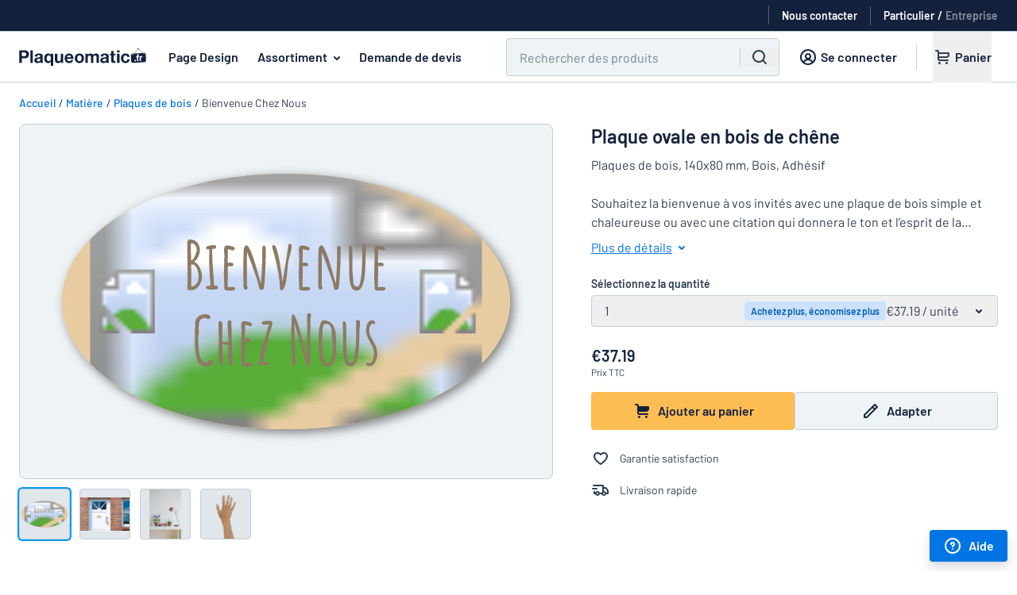

--- FILE ---
content_type: text/html; charset=utf-8
request_url: https://www.plaqueomatic.fr/plaque/de-bois/12829?category=1070
body_size: 57023
content:
<!DOCTYPE html><html lang="fr"><head><meta name="viewport" content="width=device-width"><meta content="text/html;charset=utf-8" http-equiv="content-type" /><meta content="fr-FR" http-equiv="content-language" /><meta content="IE=Edge" http-equiv="X-UA-Compatible" /><meta content="&lt;p&gt;Le plus grand choix de plaques en plastique, aluminium et autres signal&amp;eacute;tiques. Sur notre site, cr&amp;eacute;ez facilement, et &amp;agrave; petit prix, le panneau qui vous convient&lt;/p&gt;" name="description" /><meta content="Créez et commandez des signes en ligne. Prix réduits et livraisons rapides." name="abstract" /><meta content="notranslate" name="google" /><meta content="4365F355ED1C57EE60FA9757EB4924FB" name="msvalidate.01" /><meta content="noindex, nofollow" name="robots" /><meta name="any-cable-url" content="/cable?jid=eyJhbGciOiJIUzI1NiJ9.eyJleHQiOiJ7XCJjdXJyZW50X2FkbWluXCI6bnVsbCxcImN1cnJlbnRfdXNlclwiOm51bGwsXCJjdXJyZW50X29yZGVyXCI6XCJaMmxrT2k4dmMydDViSFJ0WVhndlQzSmtaWEl2TWpneE1ETTNNVFV6XCJ9IiwiZXhwIjoxNzY5MTA5NDgwfQ.xZuO8HiBGkRenANOVBZ07DjYoQi6zigX1wjFFRgUJDw"><meta name="sentry-trace" content="24151bb5bf5146dfb791c713cde99aa6-217a888ff88947b4-1">
<meta name="baggage" content="sentry-trace_id=24151bb5bf5146dfb791c713cde99aa6,sentry-sample_rate=0.5,sentry-sample_rand=0.124397,sentry-sampled=true,sentry-environment=production,sentry-release=d03b47843143400a4365db527d0564faf3786c38,sentry-public_key=4467ee045c90b24442b9ec7fceb04304"><meta name="csrf-param" content="authenticity_token" />
<meta name="csrf-token" content="cf0Bt8hMlwYQUlBpv2y4NFbiFGLZ_OGUNWYpTdkWzB5V2fTTgUfwq7mHFpopnKfjqYcYcGcId67JHuf1MEpfJQ" /><title>Plaques de bois - Créez votre propre plaque - Plaqueomatic</title><link href="/favicon.webp" rel="shortcut icon" /><link href="/favicon.webp" rel="icon" /><link href="https://addsearch.com" rel="preconnect" /><link rel="preload" href="https://cdn.skyltmax.se/fonts/barlow/v1/7cHpv4kjgoGqM7E_DMs5ynghnQ.woff2" as="font" type="font/woff2" crossorigin="anonymous"><link rel="preload" href="https://cdn.skyltmax.se/fonts/barlow/v1/7cHqv4kjgoGqM7E3_-gs51ostz0rdg.woff2" as="font" type="font/woff2" crossorigin="anonymous"><link rel="preload" href="https://cdn.skyltmax.se/fonts/barlow/v1/barlow-v1-latin_latin-ext-600.woff2" as="font" type="font/woff2" crossorigin="anonymous"><style>/* barlow-200 - latin-ext_latin */
@font-face {
  font-family: 'Barlow';
  font-style: normal;
  font-weight: 200;
  font-display: swap;
  src: local('Barlow ExtraLight'), local('Barlow-ExtraLight'),
    url('https://cdn.skyltmax.se/fonts/barlow-v1-latin-ext_latin-200.woff2') format('woff2'), /* Chrome 26+, Opera 23+, Firefox 39+ */
    url('https://cdn.skyltmax.se/fonts/barlow-v1-latin-ext_latin-200.woff') format('woff'); /* Chrome 6+, Firefox 3.6+, IE 9+, Safari 5.1+ */
}
/* latin-ext */
@font-face {
  font-family: 'Barlow';
  font-style: normal;
  font-weight: 400;
  font-display: swap;
  src: local('Barlow Regular'), local('Barlow-Regular'),
    url(https://cdn.skyltmax.se/fonts/barlow/v1/7cHpv4kjgoGqM7E_Ass5ynghnQci.woff2) format('woff2'),
    url(https://cdn.skyltmax.se/fonts/barlow/v1/7cHpv4kjgoGqM7E_DMs_.woff) format('woff');
  unicode-range: U+0100-024F, U+0259, U+1E00-1EFF, U+2020, U+20A0-20AB, U+20AD-20CF, U+2113, U+2C60-2C7F, U+A720-A7FF;
}
/* latin */
@font-face {
  font-family: 'Barlow';
  font-style: normal;
  font-weight: 400;
  font-display: swap;
  src: local('Barlow Regular'), local('Barlow-Regular'),
    url(https://cdn.skyltmax.se/fonts/barlow/v1/7cHpv4kjgoGqM7E_DMs5ynghnQ.woff2) format('woff2'),
    url(https://cdn.skyltmax.se/fonts/barlow/v1/7cHpv4kjgoGqM7E_DMs_.woff) format('woff');
  unicode-range: U+0000-00FF, U+0131, U+0152-0153, U+02BB-02BC, U+02C6, U+02DA, U+02DC, U+2000-206F, U+2074, U+20AC, U+2122, U+2191, U+2193, U+2212, U+2215, U+FEFF, U+FFFD;
}
/* latin-ext */
@font-face {
  font-family: 'Barlow';
  font-style: normal;
  font-weight: 500;
  font-display: swap;
  src: local('Barlow Medium'), local('Barlow-Medium'),
    url(https://cdn.skyltmax.se/fonts/barlow/v1/7cHqv4kjgoGqM7E3_-gs6Vostz0rdom9.woff2) format('woff2'),
    url(https://cdn.skyltmax.se/fonts/barlow/v1/7cHqv4kjgoGqM7E3_-gs51oq.woff) format('woff');
  unicode-range: U+0100-024F, U+0259, U+1E00-1EFF, U+2020, U+20A0-20AB, U+20AD-20CF, U+2113, U+2C60-2C7F, U+A720-A7FF;
}
/* latin */
@font-face {
  font-family: 'Barlow';
  font-style: normal;
  font-weight: 500;
  font-display: swap;
  src: local('Barlow Medium'), local('Barlow-Medium'),
    url(https://cdn.skyltmax.se/fonts/barlow/v1/7cHqv4kjgoGqM7E3_-gs51ostz0rdg.woff2) format('woff2'),
    url(https://cdn.skyltmax.se/fonts/barlow/v1/7cHqv4kjgoGqM7E3_-gs51oq.woff) format('woff');
  unicode-range: U+0000-00FF, U+0131, U+0152-0153, U+02BB-02BC, U+02C6, U+02DA, U+02DC, U+2000-206F, U+2074, U+20AC, U+2122, U+2191, U+2193, U+2212, U+2215, U+FEFF, U+FFFD;
}
/* barlow-600 - latin_latin-ext */
@font-face {
  font-family: 'Barlow';
  font-style: normal;
  font-weight: 600;
  font-display: swap;
  src: local('Barlow SemiBold'), local('Barlow-SemiBold'),
    url(https://cdn.skyltmax.se/fonts/barlow/v1/barlow-v1-latin_latin-ext-600.woff2) format('woff2'),
    url(https://cdn.skyltmax.se/fonts/barlow/v1/barlow-v1-latin_latin-ext-600.woff) format('woff');
}
/* latin-ext */
@font-face {
  font-family: 'Barlow';
  font-style: normal;
  font-weight: 700;
  font-display: swap;
  src: local('Barlow Bold'), local('Barlow-Bold'),
    url(https://cdn.skyltmax.se/fonts/barlow/v1/7cHqv4kjgoGqM7E3t-4s6Vostz0rdom9.woff2) format('woff2'),
    url(https://cdn.skyltmax.se/fonts/barlow/v1/7cHqv4kjgoGqM7E3t-4s51oq.woff) format('woff');
  unicode-range: U+0100-024F, U+0259, U+1E00-1EFF, U+2020, U+20A0-20AB, U+20AD-20CF, U+2113, U+2C60-2C7F, U+A720-A7FF;
}
/* latin */
@font-face {
  font-family: 'Barlow';
  font-style: normal;
  font-weight: 700;
  font-display: swap;
  src: local('Barlow Bold'), local('Barlow-Bold'),
    url(https://cdn.skyltmax.se/fonts/barlow/v1/7cHqv4kjgoGqM7E3t-4s51ostz0rdg.woff2) format('woff2'),
    url(https://cdn.skyltmax.se/fonts/barlow/v1/7cHqv4kjgoGqM7E3t-4s51oq.woff) format('woff');
  unicode-range: U+0000-00FF, U+0131, U+0152-0153, U+02BB-02BC, U+02C6, U+02DA, U+02DC, U+2000-206F, U+2074, U+20AC, U+2122, U+2191, U+2193, U+2212, U+2215, U+FEFF, U+FFFD;
}
/* latin-ext */
@font-face {
  font-family: 'Lato';
  font-style: normal;
  font-weight: 300;
  font-display: swap;
  src: local('Lato Light'), local('Lato-Light'),
    url(https://cdn.skyltmax.se/fonts/lato/v14/S6u9w4BMUTPHh7USSwaPGQ3q5d0N7w.woff2) format('woff2'),
    url(https://cdn.skyltmax.se/fonts/lato/v14/S6u9w4BMUTPHh7USSwiPHw.woff) format('woff');
  unicode-range: U+0100-024F, U+0259, U+1E00-1EFF, U+2020, U+20A0-20AB, U+20AD-20CF, U+2113, U+2C60-2C7F, U+A720-A7FF;
}
/* latin */
@font-face {
  font-family: 'Lato';
  font-style: normal;
  font-weight: 300;
  font-display: swap;
  src: local('Lato Light'), local('Lato-Light'),
    url(https://cdn.skyltmax.se/fonts/lato/v14/S6u9w4BMUTPHh7USSwiPGQ3q5d0.woff2) format('woff2'),
    url(https://cdn.skyltmax.se/fonts/lato/v14/S6u9w4BMUTPHh7USSwiPHw.woff) format('woff');
  unicode-range: U+0000-00FF, U+0131, U+0152-0153, U+02BB-02BC, U+02C6, U+02DA, U+02DC, U+2000-206F, U+2074, U+20AC, U+2122, U+2191, U+2193, U+2212, U+2215, U+FEFF, U+FFFD;
}
/* latin-ext */
@font-face {
  font-family: 'Lato';
  font-style: normal;
  font-weight: 400;
  font-display: swap;
  src: local('Lato Regular'), local('Lato-Regular'),
    url(https://cdn.skyltmax.se/fonts/lato/v14/S6uyw4BMUTPHjxAwXiWtFCfQ7A.woff2) format('woff2'),
    url(https://cdn.skyltmax.se/fonts/lato/v14/S6uyw4BMUTPHjx4wWA.woff) format('woff');
  unicode-range: U+0100-024F, U+0259, U+1E00-1EFF, U+2020, U+20A0-20AB, U+20AD-20CF, U+2113, U+2C60-2C7F, U+A720-A7FF;
}
/* latin */
@font-face {
  font-family: 'Lato';
  font-style: normal;
  font-weight: 400;
  font-display: swap;
  src: local('Lato Regular'), local('Lato-Regular'),
    url(https://cdn.skyltmax.se/fonts/lato/v14/S6uyw4BMUTPHjx4wXiWtFCc.woff2) format('woff2'),
    url(https://cdn.skyltmax.se/fonts/lato/v14/S6uyw4BMUTPHjx4wWA.woff) format('woff');
  unicode-range: U+0000-00FF, U+0131, U+0152-0153, U+02BB-02BC, U+02C6, U+02DA, U+02DC, U+2000-206F, U+2074, U+20AC, U+2122, U+2191, U+2193, U+2212, U+2215, U+FEFF, U+FFFD;
}
@font-face {
  font-family: 'Lato';
  font-style: normal;
  font-weight: 500;
  font-display: swap;
  src: local('Lato Medium'), local('Lato-Medium'),
    url(https://cdn.skyltmax.se/fonts/lato/v14/lato-medium.woff2) format('woff2'),
    url(https://cdn.skyltmax.se/fonts/lato/v14/lato-medium.woff) format('woff');
}</style><link rel="stylesheet" href="https://cdn.skyltmax.se/vite/assets/client-f9d4a3cc.css" /><script id="sm-clientdata" type="application/json">{"snippets":{"contact":"\u003cp class=\"paragraph-2xs\"\u003eLorsque vous adressez un mail à Plaqueomatic, votre message et vos données personnelles sont conservés. Ceci est indispensable pour que nous puissions traiter votre demande. Pour en savoir plus, consultez notre \u003ca target=\"_blank\" href='/politique-d-integrite'\u003epolitique d'intégrité\u003c/a\u003e.\u003c/p\u003e","legal":"\u003ch3 class=\"heading-four\"\u003eDénomination sociale :\u003c/h3\u003e\r\n\u003cp\u003eSignmax AB\u003c/p\u003e\r\n\u003cp\u003eSociété\u003c/p\u003e\r\n\u003cp\u003ePlaqueomatic.fr est une marque appartenant à la société SignMax AB\u003c/p\u003e\r\n\u003ch3 class=\"heading-four\"\u003eEU OSS VAT-reg. no\u003c/h3\u003e\r\n\u003cp class=\"p1\"\u003eSE556756876001\u003c/p\u003e\r\n\u003ch3 class=\"heading-four\"\u003eAdresses\u003c/h3\u003e\r\n\u003cp\u003eAdresse postale : \u003cbr /\u003eBox 21\u003cbr /\u003e433 21 Partille\u003cbr /\u003eSuède \u003c/p\u003e\r\n\u003cp\u003eAdresse bureau et production :\u003cbr /\u003eFläskebovägen 5\u003cbr /\u003e438 91 Landvetter\u003cbr /\u003eSuède\u003c/p\u003e","contact_us_email":"E-mail : \u003ca href=\"mailto:contact@plaqueomatic.fr\"\u003econtact@plaqueomatic.fr\u003c/a\u003e","contact_us_phone":"","contact_us_phone_times":"Notre service téléphonique est désormais fermé. Vous pouvez nous contacter par email, et nous vous répondrons dans les plus brefs délais. Merci de votre compréhension.","newsletter_title":"Abonnez-vous à notre Newsletter pour recevoir plus d’informations sur nos nouveautés ainsi que nos offres spéciales.","newsletter_promise":"Votre adresse e-mail est en sécurité avec nous et ne sera jamais partagée avec des tiers."},"recaptcha_key":"6Lcc0wgaAAAAAD-uFFbtJWsmqd1P6PSChaHCZbs-","client_role":"consumer","order_id":281037153}</script><script>window.RAILS_ENV = "production";
window.SM_VERSION = "d03b47843143400a4365db527d0564faf3786c38";
window.locale = "fr-FR";
window.languageSegment = "";</script><script>window.cdnUrl = (filename) => {
  return `https://cdn.skyltmax.se/vite/${filename}`
}</script><script src="https://cdn.skyltmax.se/vite/assets/client-38f66d28.js" crossorigin="anonymous" type="module" defer="defer"></script><link rel="modulepreload" href="https://cdn.skyltmax.se/vite/assets/index-8cb036f7.js" as="script" crossorigin="anonymous" defer="defer">
<link rel="modulepreload" href="https://cdn.skyltmax.se/vite/assets/index-f46741a2.js" as="script" crossorigin="anonymous" defer="defer"><link rel="stylesheet" href="https://cdn.skyltmax.se/vite/assets/index-6a613ebf.css" media="screen" defer="defer" /><script>window.dataLayer = window.dataLayer || [];

window.gtag = function () {
  window.dataLayer.push(arguments);
};</script><script>window.dataLayer.push({
  "workflow": 6,
  "checkout": false
});</script><script>window.dataLayer.push({"userRole": "consumer"});</script><script>const consentEventFlag = 'true' == "true"
const cookieConsentPresent = '' == "true"
const functional = '' == "true"
const analytics = '' == "true"
const marketing = '' == "true"

if (consentEventFlag) {
  window.gtag("consent", "default", {
    functionality_storage: "denied",
    analytics_storage: "denied",
    ad_storage: "denied",
    ad_user_data: "denied",
    ad_personalization: "denied",
  });
} else {
  window.gtag("consent", "default", {
    "functionality_storage": functional ? "granted" : "denied",
    "analytics_storage": analytics ? "granted" : "denied",
    "ad_storage": marketing ? "granted" : "denied",
    "ad_user_data": marketing ? "granted" : "denied",
    "ad_personalization": marketing ? "granted" : "denied",

  });
}

if (consentEventFlag && cookieConsentPresent) {
  window.gtag("consent", "update", {
    functionality_storage: functional ? "granted" : "denied",
    analytics_storage: analytics ? "granted" : "denied",
    ad_storage: marketing ? "granted" : "denied",
    ad_user_data: marketing ? "granted" : "denied",
    ad_personalization: marketing ? "granted" : "denied",
  });

  window.dataLayer.push({
    event: "consentChoice",
    consentCategories: {
      functionality_storage: functional ? "granted" : "denied",
      analytics_storage: analytics ? "granted" : "denied",
      ad_storage: marketing ? "granted" : "denied",
      ad_user_data: marketing ? "granted" : "denied",
      ad_personalization: marketing ? "granted" : "denied",
    },
  });
}</script><script>if (document.domain !== "") {
  window.dataLayer.push({
    "gtm.start": new Date().getTime(),
    event: "gtm.js"
  });
}</script><script>if (document.domain !== "") {
  document.addEventListener("scroll", initGTMOnEvent);
  document.addEventListener("mousemove", initGTMOnEvent);
  document.addEventListener("touchstart", initGTMOnEvent);
  document.addEventListener("DOMContentLoaded", () => { setTimeout(initGTM, 2000); });

  function initGTMOnEvent (event) {
    initGTM();
    event.currentTarget.removeEventListener(event.type, initGTMOnEvent);
  }

  function initGTM () {
    if (window.gtmDidInit) {
      // Don't load again
      return false;
    }

    window.gtmDidInit = true;

    const script = document.getElementsByTagName("script")[0];
    const tag = document.createElement("script");
    tag.defer = true;
    tag.src = "https://www.googletagmanager.com/gtm.js?id=GTM-T8WV3P";
    script?.parentNode.insertBefore(tag, script);
  }
};</script><script defer="" src="https://widget.trustpilot.com/bootstrap/v5/tp.widget.bootstrap.min.js" type="text/javascript"></script><script type="application/ld+json">{  "@context": "http://schema.org/",  "@type": "Brand",  "logo": "https://www.plaqueomatic.fr/images/logos/sign.png"}</script></head><body class="fr fr-fr " ontouchstart=""><a class="sr-only focus:not-sr-only focus:!absolute button !button-primary !button-small z-50 !m-1" href="#main" tabindex="0">Passer au contenu principal</a><noscript><iframe height="0" src="https://www.googletagmanager.com/ns.html?id=GTM-T8WV3P" style="display:none;visibility:hidden" width="0"></iframe></noscript><div id="SiteMenu-epic-vite-component-fd5d1025-fef4-41fc-9780-08f2090e9be5"><!--$--><header class="mainmenu relative"><div class="pre-menurow relative hidden h-10 items-center justify-end px-6 xl:flex"><div class="trustpilot flex" aria-hidden="true"><div class="truspilot-widget" data-businessunit-id="5400758900006400057a0327" data-locale="fr-FR" data-style-height="25px" data-style-width="250px" data-template-id="5406e65db0d04a09e042d5fc" data-theme="dark"><a href="https://se.trustpilot.com/review/skyltmax.se" target="_blank" rel="noreferrer"></a></div><div class="my-0 ml-1 mr-4 h-6 w-px bg-white p-0 opacity-30"></div></div><a href="/contact" class="contact subtle flex items-center" data-gtm="contact-link"><span class="mb-0 text-sm font-semibold text-white">Nous contacter</span></a><div class="mx-4 my-0 h-6 w-px bg-white p-0 opacity-30"></div><div class="role-switch"><a href="/set_client_role?role=consumer" data-gtm="role-switch-consumer" class="mb-0 text-sm font-semibold text-white opacity-50 hover:underline active">Particulier</a><span class="mx-1 mb-0 text-sm font-semibold text-white opacity-100">/</span><a href="/set_client_role?role=business" data-gtm="role-switch-business" class="mb-0 text-sm font-semibold text-white opacity-50 hover:underline">Entreprise</a></div></div><div class="menurow-filler border-interactive h-12 border-b-1 xl:h-16"></div><div class="menurow fixed z-30 translate-y-[-48px] xl:translate-y-[-64px] xl:absolute"><div class="flex h-12 w-full justify-between xl:h-16"><div class="mobile-navbar"><div class="navbar-toggle" data-gtm="mobile-open-menu"><svg focusable="false" viewBox="0 0 24 24" style="display:inline-block"><path d="M3 7a1 1 0 0 1 1-1h16a1 1 0 1 1 0 2H4a1 1 0 0 1-1-1zm0 5a1 1 0 0 1 1-1h16a1 1 0 1 1 0 2H4a1 1 0 0 1-1-1zm1 4a1 1 0 1 0 0 2h16a1 1 0 1 0 0-2z" fill="currentColor"></path></svg></div><div class="search-toggle" data-gtm="open-search"><svg focusable="false" viewBox="0 0 24 24" style="display:inline-block"><path clip-rule="evenodd" d="M11 3a8 8 0 1 0 4.906 14.32l3.387 3.387a1 1 0 0 0 1.414-1.414l-3.387-3.387A8 8 0 0 0 11 3zm-6 8a6 6 0 1 1 12 0 6 6 0 0 1-12 0z" fill="currentColor" fill-rule="evenodd"></path></svg></div></div><nav class="header"><a href="https://www.plaqueomatic.fr" class="logo" data-gtm="logo-link"><img src="https://cdn.skyltmax.se/vite/assets/fr-FR-ae7530e7.svg" alt="logo" class="sm:min-w-[160px]"/></a><a href="/plaqueomatic" class="headerlink signomatic whitespace-nowrap" data-gtm="design-page-link">Page Design</a><span id="assortment" class="link-button headerlink examples ml-2 whitespace-nowrap" data-gtm="assortment-dropdown" tabindex="0" aria-haspopup="true">Assortiment<span class="assortment-dropdown-arrow"><svg focusable="false" viewBox="0 0 24 24" style="display:inline-block"><path clip-rule="evenodd" d="M8.293 10.293a1 1 0 0 1 1.414 0L12 12.586l2.293-2.293a1 1 0 1 1 1.414 1.414l-3 3a1 1 0 0 1-1.414 0l-3-3a1 1 0 0 1 0-1.414z" fill="currentColor" fill-rule="evenodd"></path></svg></span></span><a href="/devis-gratuit" class="headerlink quote whitespace-nowrap" data-gtm="request-quote-link">Demande de devis</a></nav><div class="menubuttons xl:w-full"><div class="buttons justify-end pr-6"><div id="main_search" class="ml-0 mr-0 h-12 w-full max-w-[640px] px-4 md:px-0 xl:ml-12 xl:mr-1 hidden xl:block"><div class="addsearch-searchfield-container"><form class="addsearch-searchfield" autoComplete="off" action="?" role="search"><div class="search-field-wrapper group relative flex h-12 w-full justify-between rounded border-1 bg-white-5 focus-within:border-primary focus-within:outline focus-within:outline-2 focus-within:outline-aqua-200"><input type="text" class="h-full w-full border-0 bg-transparent px-2 py-3 hover:!border-0 focus:!border-0 focus:!shadow-none hover:focus:border-0 group-focus-within:bg-white xl:px-4" placeholder="Rechercher des produits" aria-label="Chercher" data-categories="${categories}"/><div class="flex items-center bg-white-5 group-focus-within:bg-white"><button type="button" class="close-icon m-auto mx-3 cursor-pointer" aria-label="Effacer tout" tabindex="-1"><span class="hidden"><svg focusable="false" viewBox="0 0 24 24" style="display:inline-block"><path d="M6.707 18.707a1 1 0 0 1-1.414-1.414L10.586 12 5.293 6.707a1 1 0 0 1 1.414-1.414L12 10.586l5.293-5.293a1 1 0 1 1 1.414 1.414L13.414 12l5.293 5.293a1 1 0 0 1-1.414 1.414L12 13.414z" fill="currentColor"></path></svg><svg focusable="false" viewBox="0 0 24 24" style="display:inline-block" class="xl:hidden"><g fill="currentColor"><path d="M15.707 8.293a1 1 0 0 1 0 1.414L13.414 12l2.293 2.293a1 1 0 0 1-1.414 1.414L12 13.414l-2.293 2.293a1 1 0 0 1-1.414-1.414L10.586 12 8.293 9.707a1 1 0 0 1 1.414-1.414L12 10.586l2.293-2.293a1 1 0 0 1 1.414 0z"></path><path clip-rule="evenodd" d="M2 12C2 6.477 6.477 2 12 2s10 4.477 10 10-4.477 10-10 10S2 17.523 2 12zm10-8a8 8 0 1 0 0 16 8 8 0 0 0 0-16z" fill-rule="evenodd"></path></g></svg></span></button><span class="m-auto hidden h-6 border-l-1 border-white-20 xl:block"></span><button type="submit" class="left-icon m-auto hidden items-center px-3 xl:flex" aria-label="Chercher" tabindex="-1"><svg focusable="false" viewBox="0 0 24 24" style="display:inline-block" class="h-6 w-6" aria-hidden="true"><path clip-rule="evenodd" d="M11 3a8 8 0 1 0 4.906 14.32l3.387 3.387a1 1 0 0 0 1.414-1.414l-3.387-3.387A8 8 0 0 0 11 3zm-6 8a6 6 0 1 1 12 0 6 6 0 0 1-12 0z" fill="currentColor" fill-rule="evenodd"></path></svg></button></div></div></form></div><div id="addsearch-results" class="z-40 -ml-4 mt-1 hidden max-h-[62vh] w-[calc(100%_+_32px)] overflow-y-auto rounded-t-lg border border-t-1 border-white-10 shadow-lg sm:ml-0 sm:max-h-[70vh] sm:w-auto"></div><div id="loadmore"></div></div><a href="/client" class="customer_zone subtle ml-3 hidden px-2 xl:flex" data-gtm="sign-in-link"><svg focusable="false" viewBox="0 0 24 24" style="display:inline-block" class=""><path clip-rule="evenodd" d="M18.8 19.332A9.973 9.973 0 0 0 22 12c0-5.523-4.477-10-10-10S2 6.477 2 12a9.973 9.973 0 0 0 3.276 7.402A9.954 9.954 0 0 0 12 22a9.954 9.954 0 0 0 6.8-2.668zm-.836-2a8 8 0 1 0-11.927 0 7.019 7.019 0 0 1 3.775-2.983 4 4 0 1 1 4.377 0 7.019 7.019 0 0 1 3.775 2.984zm-1.54 1.335A5 5 0 0 0 12 16a5 5 0 0 0-4.423 2.667C8.844 19.509 10.365 20 12 20s3.156-.49 4.423-1.333zM12 13a2 2 0 1 0 0-4 2 2 0 0 0 0 4z" fill="currentColor" fill-rule="evenodd"></path></svg><span class="paragraph-sm bold mb-0 whitespace-nowrap">Se connecter</span></a><span class="divider ml-4 mr-3 hidden xl:block"></span><div class="signomatic-basket-button-portal static flex h-full items-center xl:relative"><div class="signomatic-basket-placeholder" aria-hidden="true"><a class="cart flex" tabindex="-1"><svg focusable="false" viewBox="0 0 24 24" style="display:inline-block"><g fill="currentColor"><path clip-rule="evenodd" d="M4 3a1 1 0 0 0 0 2h2v9a3 3 0 0 0 3 3h10a1 1 0 1 0 0-2H9a1 1 0 0 1-1-1v-1h9a4 4 0 0 0 4-4V7a1 1 0 0 0-1-1H8V5a2 2 0 0 0-2-2zm4 5v3h9a2 2 0 0 0 2-2V8z" fill-rule="evenodd"></path><path d="M10 19.5a1.5 1.5 0 1 1-3 0 1.5 1.5 0 0 1 3 0zm7.5 1.5a1.5 1.5 0 1 0 0-3 1.5 1.5 0 0 0 0 3z"></path></g></svg><span class="name paragraph-sm bold mb-0 whitespace-nowrap">Panier</span></a></div></div></div></div></div><div class="assortment-menu basis-full" id="assortment-menu"><button id="assortment-close" class="button button-subtle icon-only absolute right-4 top-4 mb-0" type="button" aria-label="Fermer l&#x27;assortiment"><svg focusable="false" viewBox="0 0 24 24" style="display:inline-block" class="h-6 w-6"><path d="M6.707 18.707a1 1 0 0 1-1.414-1.414L10.586 12 5.293 6.707a1 1 0 0 1 1.414-1.414L12 10.586l5.293-5.293a1 1 0 1 1 1.414 1.414L13.414 12l5.293 5.293a1 1 0 0 1-1.414 1.414L12 13.414z" fill="currentColor"></path></svg></button><div class="flex w-full"><div class="flex h-[500px] min-w-[320px] flex-1 flex-col overflow-y-auto border-r border-white-20 pt-6"><div class="category-item flex h-10 min-h-[40px] items-center pr-4 hover:cursor-pointer hover:bg-white-5 active" data-gtm="dropdown-category-item"><div class="indicator mr-1 hidden h-full w-1 min-w-[4px] bg-primary"></div><p class="paragraph-sm bold mb-0 ml-8 mr-4 overflow-hidden overflow-ellipsis">Matière</p><svg focusable="false" viewBox="0 0 24 24" style="display:inline-block" class="h-6 w-6 min-w-[24px]"><path d="M13.293 14.293a1 1 0 0 0 1.414 1.414l3-3a1 1 0 0 0 0-1.414l-3-3a1 1 0 1 0-1.414 1.414L14.586 11H7a1 1 0 1 0 0 2h7.586z" fill="currentColor"></path></svg></div><div class="category-item flex h-10 min-h-[40px] items-center pr-4 hover:cursor-pointer hover:bg-white-5" data-gtm="dropdown-category-item"><div class="indicator mr-1 hidden h-full w-1 min-w-[4px] bg-primary"></div><p class="paragraph-sm bold mb-0 ml-8 mr-4 overflow-hidden overflow-ellipsis">Secteur</p></div><div class="category-item flex h-10 min-h-[40px] items-center pr-4 hover:cursor-pointer hover:bg-white-5" data-gtm="dropdown-category-item"><div class="indicator mr-1 hidden h-full w-1 min-w-[4px] bg-primary"></div><p class="paragraph-sm bold mb-0 ml-8 mr-4 overflow-hidden overflow-ellipsis">Maison et intérieur</p></div><div class="category-item flex h-10 min-h-[40px] items-center pr-4 hover:cursor-pointer hover:bg-white-5" data-gtm="dropdown-category-item"><div class="indicator mr-1 hidden h-full w-1 min-w-[4px] bg-primary"></div><p class="paragraph-sm bold mb-0 ml-8 mr-4 overflow-hidden overflow-ellipsis">Bureau et lieu de travail</p></div><div class="category-item flex h-10 min-h-[40px] items-center pr-4 hover:cursor-pointer hover:bg-white-5" data-gtm="dropdown-category-item"><div class="indicator mr-1 hidden h-full w-1 min-w-[4px] bg-primary"></div><p class="paragraph-sm bold mb-0 ml-8 mr-4 overflow-hidden overflow-ellipsis">Trafic et véhicules</p></div><div class="category-item flex h-10 min-h-[40px] items-center pr-4 hover:cursor-pointer hover:bg-white-5" data-gtm="dropdown-category-item"><div class="indicator mr-1 hidden h-full w-1 min-w-[4px] bg-primary"></div><p class="paragraph-sm bold mb-0 ml-8 mr-4 overflow-hidden overflow-ellipsis">Autocollants</p></div><div class="category-item flex h-10 min-h-[40px] items-center pr-4 hover:cursor-pointer hover:bg-white-5" data-gtm="dropdown-category-item"><div class="indicator mr-1 hidden h-full w-1 min-w-[4px] bg-primary"></div><p class="paragraph-sm bold mb-0 ml-8 mr-4 overflow-hidden overflow-ellipsis">Badges</p></div><div class="category-item flex h-10 min-h-[40px] items-center pr-4 hover:cursor-pointer hover:bg-white-5" data-gtm="dropdown-category-item"><div class="indicator mr-1 hidden h-full w-1 min-w-[4px] bg-primary"></div><p class="paragraph-sm bold mb-0 ml-8 mr-4 overflow-hidden overflow-ellipsis">Marquage</p></div><div class="category-item flex h-10 min-h-[40px] items-center pr-4 hover:cursor-pointer hover:bg-white-5" data-gtm="dropdown-category-item"><div class="indicator mr-1 hidden h-full w-1 min-w-[4px] bg-primary"></div><p class="paragraph-sm bold mb-0 ml-8 mr-4 overflow-hidden overflow-ellipsis">Plaques animaux</p></div><div class="hidden"><div class="flex h-4 min-h-[16px] items-center px-8"><div class="h-[1px] w-full bg-white-20"></div></div><div class="category-item flex h-10 min-h-[40px] items-center pr-4 hover:cursor-pointer hover:bg-white-5" data-gtm="dropdown-category-item"><div class="indicator mr-1 hidden h-full w-1 min-w-[4px] bg-primary"></div><p class="paragraph-sm bold mb-0 pl-8">Plaques enfants</p></div></div><div class="flex h-11 min-h-[44px] items-center pl-8 hover:cursor-pointer hover:bg-white-5" data-gtm="dropdown-expand-link"><p class="paragraph-sm mb-0 mr-2 max-w-min font-medium text-primary underline">Montrer toutes les catégories</p><svg focusable="false" viewBox="0 0 24 24" style="display:inline-block" class="h-6 w-6 text-primary"><path d="M9.707 13.293a1 1 0 0 0-1.414 1.414l3 3a1 1 0 0 0 1.414 0l3-3a1 1 0 0 0-1.414-1.414L13 14.586V7a1 1 0 1 0-2 0v7.586z" fill="currentColor"></path></svg></div></div><div class="min-w-[400px] flex-1 border-r border-white-20 p-8"><div class="flex h-[390px] flex-col flex-wrap overflow-hidden"><div class="mb-3 w-1/2 whitespace-normal"><a href="/plaque/aluminium" data-gtm="dropdown-page-item" class="text-base font-medium text-black hover:text-primary-dark hover:underline">Plaques en aluminium</a></div><div class="mb-3 w-1/2 whitespace-normal"><a href="/plaque/plastique" data-gtm="dropdown-page-item" class="text-base font-medium text-black hover:text-primary-dark hover:underline">Plaques en plastique</a></div><div class="mb-3 w-1/2 whitespace-normal"><a href="/plaque/de-plexiglas" data-gtm="dropdown-page-item" class="text-base font-medium text-black hover:text-primary-dark hover:underline">Plaques de plexiglas</a></div><div class="mb-3 w-1/2 whitespace-normal"><a href="/plaque/inox" data-gtm="dropdown-page-item" class="text-base font-medium text-black hover:text-primary-dark hover:underline">Plaques inox</a></div><div class="mb-3 w-1/2 whitespace-normal"><a href="/plaque/pvc" data-gtm="dropdown-page-item" class="text-base font-medium text-black hover:text-primary-dark hover:underline">Plaques PVC</a></div><div class="mb-3 w-1/2 whitespace-normal"><a href="/plaque/magnetique" data-gtm="dropdown-page-item" class="text-base font-medium text-black hover:text-primary-dark hover:underline">Plaques magnétiques</a></div><div class="mb-3 w-1/2 whitespace-normal"><a href="/autocollant" data-gtm="dropdown-page-item" class="text-base font-medium text-black hover:text-primary-dark hover:underline">Autocollants</a></div><div class="mb-3 w-1/2 whitespace-normal"><a href="/plaque/laiton" data-gtm="dropdown-page-item" class="text-base font-medium text-black hover:text-primary-dark hover:underline">Plaques laiton</a></div><div class="mb-3 w-1/2 whitespace-normal"><a href="/plaque/de-bois" data-gtm="dropdown-page-item" class="text-base font-medium text-black hover:text-primary-dark hover:underline">Plaques de bois</a></div><div class="mb-3 w-1/2 whitespace-normal"><a href="/lettrages-adhesifs" data-gtm="dropdown-page-item" class="text-base font-medium text-black hover:text-primary-dark hover:underline">Lettrages adhésifs</a></div><div class="mb-3 w-1/2 whitespace-normal"><a href="/banderoles" data-gtm="dropdown-page-item" class="text-base font-medium text-black hover:text-primary-dark hover:underline">Banderoles</a></div><div class="mb-3 w-1/2 whitespace-normal"><a href="/affiches" data-gtm="dropdown-page-item" class="text-base font-medium text-black hover:text-primary-dark hover:underline">Affiches</a></div><div class="mb-3 w-1/2 whitespace-normal"><a href="/rollups" data-gtm="dropdown-page-item" class="text-base font-medium text-black hover:text-primary-dark hover:underline">Roll-ups</a></div><div class="mb-3 w-1/2 whitespace-normal"><a href="/ecoboard" data-gtm="dropdown-page-item" class="text-base font-medium text-black hover:text-primary-dark hover:underline">Eco Board</a></div><div class="mb-3 w-1/2 whitespace-normal"><a href="/plaque/solide-pet" data-gtm="dropdown-page-item" class="text-base font-medium text-black hover:text-primary-dark hover:underline">Plaques PET</a></div><div class="mb-3 w-1/2 whitespace-normal"><a href="/plaque/gravee" data-gtm="dropdown-page-item" class="text-base font-medium text-black hover:text-primary-dark hover:underline">Plaque gravée</a></div><div class="mb-3 w-1/2 whitespace-normal"><a href="/plaque/emaillee" data-gtm="dropdown-page-item" class="text-base font-medium text-black hover:text-primary-dark hover:underline">Plaques de style émaillé (aluminium)</a></div><div class="mb-3 w-1/2 whitespace-normal"><a href="/plaque/double-face" data-gtm="dropdown-page-item" class="text-base font-medium text-black hover:text-primary-dark hover:underline">Plaques double face</a></div><div class="mb-3 w-1/2 whitespace-normal"><a href="/caracteres-en-relief" data-gtm="dropdown-page-item" class="text-base font-medium text-black hover:text-primary-dark hover:underline">Caractères en relief</a></div><div class="mb-3 w-1/2 whitespace-normal"><a href="/plaque/aluminium-anodise" data-gtm="dropdown-page-item" class="text-base font-medium text-black hover:text-primary-dark hover:underline">Aluminium anodisé</a></div></div></div><div class="w-full flex-2 p-8"><p class="paragraph-sm bold mb-4">Les plus demandés</p><div class="grid grid-cols-2 gap-4"><a href="/plaque/signaletique-entreprise" class="flex h-20 items-center justify-center rounded-lg border-1 border-white-20 bg-white-3 decoration-black hover:border-ink-50 hover:bg-white-1 hover:underline" data-gtm="dropdown-popular-item"><p class="bold center mb-0 max-w-fit whitespace-normal px-1 text-base">Signalétique entreprise</p></a><a href="/plaque/professionnelle" class="flex h-20 items-center justify-center rounded-lg border-1 border-white-20 bg-white-3 decoration-black hover:border-ink-50 hover:bg-white-1 hover:underline" data-gtm="dropdown-popular-item"><p class="bold center mb-0 max-w-fit whitespace-normal px-1 text-base">Plaque professionnelle</p></a><a href="/plaque/maison" class="flex h-20 items-center justify-center rounded-lg border-1 border-white-20 bg-white-3 decoration-black hover:border-ink-50 hover:bg-white-1 hover:underline" data-gtm="dropdown-popular-item"><p class="bold center mb-0 max-w-fit whitespace-normal px-1 text-base">Plaques de maison</p></a><a href="/plaque/plaques-de-porte" class="flex h-20 items-center justify-center rounded-lg border-1 border-white-20 bg-white-3 decoration-black hover:border-ink-50 hover:bg-white-1 hover:underline" data-gtm="dropdown-popular-item"><p class="bold center mb-0 max-w-fit whitespace-normal px-1 text-base">Plaques de porte</p></a><a href="/autocollant" class="flex h-20 items-center justify-center rounded-lg border-1 border-white-20 bg-white-3 decoration-black hover:border-ink-50 hover:bg-white-1 hover:underline" data-gtm="dropdown-popular-item"><p class="bold center mb-0 max-w-fit whitespace-normal px-1 text-base">Autocollants</p></a><a href="/badges" class="flex h-20 items-center justify-center rounded-lg border-1 border-white-20 bg-white-3 decoration-black hover:border-ink-50 hover:bg-white-1 hover:underline" data-gtm="dropdown-popular-item"><p class="bold center mb-0 max-w-fit whitespace-normal px-1 text-base">Badges</p></a><a href="/plaque/boite-aux-lettres" class="flex h-20 items-center justify-center rounded-lg border-1 border-white-20 bg-white-3 decoration-black hover:border-ink-50 hover:bg-white-1 hover:underline" data-gtm="dropdown-popular-item"><p class="bold center mb-0 max-w-fit whitespace-normal px-1 text-base">Plaques pour boîtes aux lettres</p></a><a href="/panneaux/parking" class="flex h-20 items-center justify-center rounded-lg border-1 border-white-20 bg-white-3 decoration-black hover:border-ink-50 hover:bg-white-1 hover:underline" data-gtm="dropdown-popular-item"><p class="bold center mb-0 max-w-fit whitespace-normal px-1 text-base">Panneaux parking</p></a></div></div></div><div class="bottom-bar"><div class="cta"><span class="paragraph-sm mb-0">Vous ne parvenez pas à trouver ce que vous cherchez ?</span><a href="/plaqueomatic" class="button button-emphasis button-small mb-0" data-gtm="dropdown-design-page-button">À vous de jouer</a></div><a href="/produits" class="compare-products" data-gtm="dropdown-compare-products-link"><svg focusable="false" viewBox="0 0 24 24" style="display:inline-block"><path d="M3 12a1 1 0 1 0 2 0V9a1 1 0 0 1 1-1h10.586l-1.293 1.293a1 1 0 0 0 1.414 1.414l3-3a1 1 0 0 0 0-1.414l-3-3a1 1 0 1 0-1.414 1.414L16.586 6H6a3 3 0 0 0-3 3v3Zm18 0a1 1 0 1 0-2 0v3a1 1 0 0 1-1 1H7.414l1.293-1.293a1 1 0 1 0-1.414-1.414l-3 3a1 1 0 0 0 0 1.414l3 3a1 1 0 0 0 1.414-1.414L7.414 18H18a3 3 0 0 0 3-3v-3Z" fill="currentColor"></path></svg><span class="paragraph-sm mb-0">Comparer les produits</span></a></div></div></div><div class="search-bar fixed left-0 right-0 z-20 flex h-16 -translate-y-full items-center justify-center" style="top:0"></div><div class="trustpilotrow relative flex h-10 items-center lg:hidden"><div class="truspilot-widget flex-1 mt-3" data-businessunit-id="5400758900006400057a0327" data-locale="fr-FR" data-style-height="35px" data-style-width="100%" data-template-id="5406e65db0d04a09e042d5fc" data-theme="dark"><a href="https://se.trustpilot.com/review/skyltmax.se" target="_blank" rel="noreferrer"></a></div></div></header><header class="mainmenu-mobile z-40"><div class="overlay"></div><div class="menu absolute bottom-0 left-0 top-0 flex flex-col bg-white"><div class="menu-start h-[calc(100%_-_48px)] overflow-y-auto"><div class="top-section"><a href="https://www.plaqueomatic.fr" class="logo" data-gtm="logo-link"><img src="https://cdn.skyltmax.se/vite/assets/fr-FR-ae7530e7.svg" alt="logo"/></a><span class="menu-close button button-large button-subtle icon-only mb-0"><svg focusable="false" viewBox="0 0 24 24" style="display:inline-block"><path d="M6.707 18.707a1 1 0 0 1-1.414-1.414L10.586 12 5.293 6.707a1 1 0 0 1 1.414-1.414L12 10.586l5.293-5.293a1 1 0 1 1 1.414 1.414L13.414 12l5.293 5.293a1 1 0 0 1-1.414 1.414L12 13.414z" fill="currentColor"></path></svg></span></div><div class="assortment mb-4 pt-4"><div class="category-item flex h-11 items-center px-4 hover:cursor-pointer hover:bg-white-5" data-gtm="dropdown-category-item"><p class="paragraph-sm mb-0 font-medium">Les plus demandés</p><svg focusable="false" viewBox="0 0 24 24" style="display:inline-block" class="h-6 w-6"><path clip-rule="evenodd" d="M7.293 3.293a1 1 0 0 1 1.414 0l8 8a1 1 0 0 1 0 1.414l-8 8a1 1 0 0 1-1.414-1.414L14.586 12 7.293 4.707a1 1 0 0 1 0-1.414z" fill="currentColor" fill-rule="evenodd"></path></svg></div><div class="category-item flex h-11 items-center px-4 hover:cursor-pointer hover:bg-white-5" data-gtm="dropdown-category-item"><p class="paragraph-sm mb-0 font-medium">Matière</p><svg focusable="false" viewBox="0 0 24 24" style="display:inline-block" class="h-6 w-6"><path clip-rule="evenodd" d="M7.293 3.293a1 1 0 0 1 1.414 0l8 8a1 1 0 0 1 0 1.414l-8 8a1 1 0 0 1-1.414-1.414L14.586 12 7.293 4.707a1 1 0 0 1 0-1.414z" fill="currentColor" fill-rule="evenodd"></path></svg></div><div class="category-item flex h-11 items-center px-4 hover:cursor-pointer hover:bg-white-5" data-gtm="dropdown-category-item"><p class="paragraph-sm mb-0 font-medium">Secteur</p><svg focusable="false" viewBox="0 0 24 24" style="display:inline-block" class="h-6 w-6"><path clip-rule="evenodd" d="M7.293 3.293a1 1 0 0 1 1.414 0l8 8a1 1 0 0 1 0 1.414l-8 8a1 1 0 0 1-1.414-1.414L14.586 12 7.293 4.707a1 1 0 0 1 0-1.414z" fill="currentColor" fill-rule="evenodd"></path></svg></div><div class="category-item flex h-11 items-center px-4 hover:cursor-pointer hover:bg-white-5" data-gtm="dropdown-category-item"><p class="paragraph-sm mb-0 font-medium">Maison et intérieur</p><svg focusable="false" viewBox="0 0 24 24" style="display:inline-block" class="h-6 w-6"><path clip-rule="evenodd" d="M7.293 3.293a1 1 0 0 1 1.414 0l8 8a1 1 0 0 1 0 1.414l-8 8a1 1 0 0 1-1.414-1.414L14.586 12 7.293 4.707a1 1 0 0 1 0-1.414z" fill="currentColor" fill-rule="evenodd"></path></svg></div><div class="category-item flex h-11 items-center px-4 hover:cursor-pointer hover:bg-white-5" data-gtm="dropdown-category-item"><p class="paragraph-sm mb-0 font-medium">Bureau et lieu de travail</p><svg focusable="false" viewBox="0 0 24 24" style="display:inline-block" class="h-6 w-6"><path clip-rule="evenodd" d="M7.293 3.293a1 1 0 0 1 1.414 0l8 8a1 1 0 0 1 0 1.414l-8 8a1 1 0 0 1-1.414-1.414L14.586 12 7.293 4.707a1 1 0 0 1 0-1.414z" fill="currentColor" fill-rule="evenodd"></path></svg></div><div class="category-item flex h-11 items-center px-4 hover:cursor-pointer hover:bg-white-5" data-gtm="dropdown-category-item"><p class="paragraph-sm mb-0 font-medium">Trafic et véhicules</p><svg focusable="false" viewBox="0 0 24 24" style="display:inline-block" class="h-6 w-6"><path clip-rule="evenodd" d="M7.293 3.293a1 1 0 0 1 1.414 0l8 8a1 1 0 0 1 0 1.414l-8 8a1 1 0 0 1-1.414-1.414L14.586 12 7.293 4.707a1 1 0 0 1 0-1.414z" fill="currentColor" fill-rule="evenodd"></path></svg></div><div class="hidden"><div class="flex h-4 min-h-[16px] items-center px-4"><div class="h-[1px] w-full bg-white-20"></div></div><div class="category-item flex h-11 items-center px-4 hover:cursor-pointer hover:bg-white-5" data-gtm="dropdown-category-item"><p class="paragraph-sm mb-0 font-medium">Autocollants</p><svg focusable="false" viewBox="0 0 24 24" style="display:inline-block" class="h-6 w-6"><path clip-rule="evenodd" d="M7.293 3.293a1 1 0 0 1 1.414 0l8 8a1 1 0 0 1 0 1.414l-8 8a1 1 0 0 1-1.414-1.414L14.586 12 7.293 4.707a1 1 0 0 1 0-1.414z" fill="currentColor" fill-rule="evenodd"></path></svg></div><div class="category-item flex h-11 items-center px-4 hover:cursor-pointer hover:bg-white-5" data-gtm="dropdown-category-item"><p class="paragraph-sm mb-0 font-medium">Badges</p><svg focusable="false" viewBox="0 0 24 24" style="display:inline-block" class="h-6 w-6"><path clip-rule="evenodd" d="M7.293 3.293a1 1 0 0 1 1.414 0l8 8a1 1 0 0 1 0 1.414l-8 8a1 1 0 0 1-1.414-1.414L14.586 12 7.293 4.707a1 1 0 0 1 0-1.414z" fill="currentColor" fill-rule="evenodd"></path></svg></div><div class="category-item flex h-11 items-center px-4 hover:cursor-pointer hover:bg-white-5" data-gtm="dropdown-category-item"><p class="paragraph-sm mb-0 font-medium">Marquage</p><svg focusable="false" viewBox="0 0 24 24" style="display:inline-block" class="h-6 w-6"><path clip-rule="evenodd" d="M7.293 3.293a1 1 0 0 1 1.414 0l8 8a1 1 0 0 1 0 1.414l-8 8a1 1 0 0 1-1.414-1.414L14.586 12 7.293 4.707a1 1 0 0 1 0-1.414z" fill="currentColor" fill-rule="evenodd"></path></svg></div><div class="category-item flex h-11 items-center px-4 hover:cursor-pointer hover:bg-white-5" data-gtm="dropdown-category-item"><p class="paragraph-sm mb-0 font-medium">Plaques animaux</p><svg focusable="false" viewBox="0 0 24 24" style="display:inline-block" class="h-6 w-6"><path clip-rule="evenodd" d="M7.293 3.293a1 1 0 0 1 1.414 0l8 8a1 1 0 0 1 0 1.414l-8 8a1 1 0 0 1-1.414-1.414L14.586 12 7.293 4.707a1 1 0 0 1 0-1.414z" fill="currentColor" fill-rule="evenodd"></path></svg></div><div class="category-item flex h-11 items-center px-4 hover:cursor-pointer hover:bg-white-5" data-gtm="dropdown-category-item"><p class="paragraph-sm mb-0 font-medium">Plaques enfants</p><svg focusable="false" viewBox="0 0 24 24" style="display:inline-block" class="h-6 w-6"><path clip-rule="evenodd" d="M7.293 3.293a1 1 0 0 1 1.414 0l8 8a1 1 0 0 1 0 1.414l-8 8a1 1 0 0 1-1.414-1.414L14.586 12 7.293 4.707a1 1 0 0 1 0-1.414z" fill="currentColor" fill-rule="evenodd"></path></svg></div></div><div class="flex h-11 items-center whitespace-nowrap pl-4 hover:cursor-pointer hover:bg-white-5" data-gtm="dropdown-expand-link"><p class="paragraph-sm mb-0 mr-2 max-w-min font-medium text-primary underline">Montrer toutes les catégories</p><svg focusable="false" viewBox="0 0 24 24" style="display:inline-block" class="h-6 w-6 text-primary"><path clip-rule="evenodd" d="M3.293 7.293a1 1 0 0 0 0 1.414l8 8a1 1 0 0 0 1.414 0l8-8a1 1 0 0 0-1.414-1.414L12 14.586 4.707 7.293a1 1 0 0 0-1.414 0z" fill="currentColor" fill-rule="evenodd"></path></svg></div></div><div class="menubuttons flex flex-col"><a href="/devis-gratuit" class="quote flex h-11 items-center pl-4 text-ink-100" data-gtm="request-quote-link"><svg focusable="false" viewBox="0 0 24 24" style="display:inline-block" class="h-6 w-6"><g fill="currentColor"><path d="M9 13a1 1 0 0 1 1-1h4a1 1 0 1 1 0 2h-4a1 1 0 0 1-1-1zm1 3a1 1 0 1 0 0 2h4a1 1 0 1 0 0-2z"></path><path clip-rule="evenodd" d="M19 21a1 1 0 0 1-1 1H6a1 1 0 0 1-1-1V3a1 1 0 0 1 1-1h6.586a1 1 0 0 1 .707.293l5.414 5.414a1 1 0 0 1 .293.707zM7 20V4h4v5a1 1 0 0 0 1 1h5v10zm9.172-12L13 4.828V8z" fill-rule="evenodd"></path></g></svg><p class="paragraph-sm mb-0 ml-2 font-medium">Demande de devis</p></a><a href="/client" class="customer_zone flex h-11 items-center pl-4 text-ink-100" data-gtm="sign-in-link"><svg focusable="false" viewBox="0 0 24 24" style="display:inline-block" class="h-6 w-6"><path clip-rule="evenodd" d="M18.8 19.332A9.973 9.973 0 0 0 22 12c0-5.523-4.477-10-10-10S2 6.477 2 12a9.973 9.973 0 0 0 3.276 7.402A9.954 9.954 0 0 0 12 22a9.954 9.954 0 0 0 6.8-2.668zm-.836-2a8 8 0 1 0-11.927 0 7.019 7.019 0 0 1 3.775-2.983 4 4 0 1 1 4.377 0 7.019 7.019 0 0 1 3.775 2.984zm-1.54 1.335A5 5 0 0 0 12 16a5 5 0 0 0-4.423 2.667C8.844 19.509 10.365 20 12 20s3.156-.49 4.423-1.333zM12 13a2 2 0 1 0 0-4 2 2 0 0 0 0 4z" fill="currentColor" fill-rule="evenodd"></path></svg><span class="paragraph-sm mb-0 ml-2 font-medium">Se connecter</span></a><a href="/service-clients" class="contact flex h-11 items-center pl-4 text-ink-100" data-gtm="helpcenter-link"><svg focusable="false" viewBox="0 0 24 24" style="display:inline-block" class="h-6 w-6"><path clip-rule="evenodd" d="M5 12a7 7 0 0 1 14 0h-3a1 1 0 0 0-1 1v7a1 1 0 0 0 1 1h1a4 4 0 0 0 4-4v-5a9 9 0 1 0-18 0v5a4 4 0 0 0 4 4h1a1 1 0 0 0 1-1v-7a1 1 0 0 0-1-1zm0 2v3a2 2 0 0 0 2 2v-5zm14 3v-3h-2v5a2 2 0 0 0 2-2z" fill="currentColor" fill-rule="evenodd"></path></svg><span class="paragraph-sm mb-0 ml-2 font-medium">Service clients</span></a></div><div class="role-switch-mobile mb-4 flex h-12 items-center pl-4"><span><a href="/set_client_role?role=consumer" data-gtm="role-switch-consumer" class="paragraph-sm mb-0 font-medium opacity-50 active">Particulier</a><span class="paragraph-sm mx-2 mb-0">/</span><a href="/set_client_role?role=business" data-gtm="role-switch-business" class="paragraph-sm mb-0 font-medium opacity-50">Entreprise</a></span></div></div><div class="submenu z-10"><div class="top-section"><button class="menu-back flex items-center" type="button"><svg focusable="false" viewBox="0 0 24 24" style="display:inline-block" class="mr-2 h-6 w-6 min-w-[24px]"><path clip-rule="evenodd" d="M16.707 3.293a1 1 0 0 0-1.414 0l-8 8a1 1 0 0 0 0 1.414l8 8a1 1 0 0 0 1.414-1.414L9.414 12l7.293-7.293a1 1 0 0 0 0-1.414z" fill="currentColor" fill-rule="evenodd"></path></svg><span class="paragraph-sm bold mb-0">Retour au menu</span></button><span class="menu-close button button-large button-subtle icon-only mb-0"><svg focusable="false" viewBox="0 0 24 24" style="display:inline-block"><path d="M6.707 18.707a1 1 0 0 1-1.414-1.414L10.586 12 5.293 6.707a1 1 0 0 1 1.414-1.414L12 10.586l5.293-5.293a1 1 0 1 1 1.414 1.414L13.414 12l5.293 5.293a1 1 0 0 1-1.414 1.414L12 13.414z" fill="currentColor"></path></svg></span></div><div class="assortment overflow-y-auto py-6"><div class="heading-four px-4"></div><div></div></div></div><a href="/plaqueomatic" class="cta button button-large button-emphasis full-width flat squared mb-0" data-gtm="dropdown-design-page-button"><span>À vous de jouer</span></a></div></header><!--/$--><script>window.__APOLLO_STATES__ = window.__APOLLO_STATES__ || []; window.__APOLLO_STATES__.push({"ROOT_QUERY":{"basketState":{"open":false,"addedNotice":false,"reload":false,"excelImportNotice":false,"__typename":"BasketState"},"__typename":"Query","navbarLinks({\"locale\":\"fr-FR\",\"role\":\"consumer\"})":[{"__ref":"NavbarLink:31"},{"__ref":"NavbarLink:32"},{"__ref":"NavbarLink:33"}],"assortmentCategories({\"business\":false,\"locale\":\"fr-FR\"})":[{"__ref":"AssortmentCategory:442172"},{"__ref":"AssortmentCategory:442173"},{"__ref":"AssortmentCategory:442174"},{"__ref":"AssortmentCategory:442175"},{"__ref":"AssortmentCategory:442176"},{"__ref":"AssortmentCategory:442177"},{"__ref":"AssortmentCategory:442178"},{"__ref":"AssortmentCategory:442179"},{"__ref":"AssortmentCategory:442180"},{"__ref":"AssortmentCategory:442181"},{"__ref":"AssortmentCategory:442182"}]},"NavbarLink:31":{"__typename":"NavbarLink","id":"31","path":"/plaqueomatic","title":"Page Design","business":false,"locale":"fr-FR","kind":"signomatic","role":"consumer","page":null,"signTag":null,"signCategory":null},"NavbarLink:32":{"__typename":"NavbarLink","id":"32","path":"","title":"Assortiment","business":false,"locale":"fr-FR","kind":"assortment","role":"consumer","page":null,"signTag":null,"signCategory":null},"NavbarLink:33":{"__typename":"NavbarLink","id":"33","path":"/devis-gratuit","title":"Demande de devis","business":false,"locale":"fr-FR","kind":"quote","role":"consumer","page":null,"signTag":null,"signCategory":null},"AssortmentTag:3547651":{"__typename":"AssortmentTag","id":"3547651","assortmentCategoryId":"442172","signTagId":"8146","pagename":"Signalétique entreprise","path":"/plaque/signaletique-entreprise","locale":"fr-FR","order":0,"targetCategory":null,"business":false},"AssortmentTag:3547652":{"__typename":"AssortmentTag","id":"3547652","assortmentCategoryId":"442172","signTagId":"5651","pagename":"Plaque professionnelle","path":"/plaque/professionnelle","locale":"fr-FR","order":1,"targetCategory":null,"business":false},"AssortmentTag:3547653":{"__typename":"AssortmentTag","id":"3547653","assortmentCategoryId":"442172","signTagId":"222","pagename":"Plaques de maison","path":"/plaque/maison","locale":"fr-FR","order":2,"targetCategory":null,"business":false},"AssortmentTag:3547654":{"__typename":"AssortmentTag","id":"3547654","assortmentCategoryId":"442172","signTagId":"1365","pagename":"Plaques de porte","path":"/plaque/plaques-de-porte","locale":"fr-FR","order":3,"targetCategory":null,"business":false},"AssortmentTag:3547655":{"__typename":"AssortmentTag","id":"3547655","assortmentCategoryId":"442172","signTagId":"1921","pagename":"Autocollants","path":"/autocollant","locale":"fr-FR","order":4,"targetCategory":null,"business":false},"AssortmentTag:3547656":{"__typename":"AssortmentTag","id":"3547656","assortmentCategoryId":"442172","signTagId":"1915","pagename":"Badges","path":"/badges","locale":"fr-FR","order":5,"targetCategory":null,"business":false},"AssortmentTag:3547657":{"__typename":"AssortmentTag","id":"3547657","assortmentCategoryId":"442172","signTagId":"223","pagename":"Plaques pour boîtes aux lettres","path":"/plaque/boite-aux-lettres","locale":"fr-FR","order":6,"targetCategory":null,"business":false},"AssortmentTag:3547658":{"__typename":"AssortmentTag","id":"3547658","assortmentCategoryId":"442172","signTagId":"1364","pagename":"Panneaux parking","path":"/panneaux/parking","locale":"fr-FR","order":7,"targetCategory":null,"business":false},"AssortmentTag:3547659":{"__typename":"AssortmentTag","id":"3547659","assortmentCategoryId":"442172","signTagId":"6270","pagename":"Nos meilleures ventes","path":"/nos-meilleures-ventes","locale":"fr-FR","order":8,"targetCategory":null,"business":false},"AssortmentCategory:442172":{"__typename":"AssortmentCategory","id":"442172","signCategoryId":"1088","name":"Les plus demandés","path":"/categories/les-plus-demandes","locale":"fr-FR","order":0,"business":false,"tags":[{"__ref":"AssortmentTag:3547651"},{"__ref":"AssortmentTag:3547652"},{"__ref":"AssortmentTag:3547653"},{"__ref":"AssortmentTag:3547654"},{"__ref":"AssortmentTag:3547655"},{"__ref":"AssortmentTag:3547656"},{"__ref":"AssortmentTag:3547657"},{"__ref":"AssortmentTag:3547658"},{"__ref":"AssortmentTag:3547659"}]},"AssortmentTag:3547660":{"__typename":"AssortmentTag","id":"3547660","assortmentCategoryId":"442173","signTagId":"1918","pagename":"Plaques en aluminium","path":"/plaque/aluminium","locale":"fr-FR","order":0,"targetCategory":null,"business":false},"AssortmentTag:3547661":{"__typename":"AssortmentTag","id":"3547661","assortmentCategoryId":"442173","signTagId":"1914","pagename":"Plaques en plastique","path":"/plaque/plastique","locale":"fr-FR","order":1,"targetCategory":null,"business":false},"AssortmentTag:3547662":{"__typename":"AssortmentTag","id":"3547662","assortmentCategoryId":"442173","signTagId":"1919","pagename":"Plaques de plexiglas","path":"/plaque/de-plexiglas","locale":"fr-FR","order":2,"targetCategory":null,"business":false},"AssortmentTag:3547663":{"__typename":"AssortmentTag","id":"3547663","assortmentCategoryId":"442173","signTagId":"5580","pagename":"Plaques inox","path":"/plaque/inox","locale":"fr-FR","order":3,"targetCategory":null,"business":false},"AssortmentTag:3547664":{"__typename":"AssortmentTag","id":"3547664","assortmentCategoryId":"442173","signTagId":"5650","pagename":"Plaques PVC","path":"/plaque/pvc","locale":"fr-FR","order":4,"targetCategory":null,"business":false},"AssortmentTag:3547665":{"__typename":"AssortmentTag","id":"3547665","assortmentCategoryId":"442173","signTagId":"2051","pagename":"Plaques magnétiques","path":"/plaque/magnetique","locale":"fr-FR","order":5,"targetCategory":null,"business":false},"AssortmentTag:3547666":{"__typename":"AssortmentTag","id":"3547666","assortmentCategoryId":"442173","signTagId":"1921","pagename":"Autocollants","path":"/autocollant","locale":"fr-FR","order":6,"targetCategory":1070,"business":false},"AssortmentTag:3547667":{"__typename":"AssortmentTag","id":"3547667","assortmentCategoryId":"442173","signTagId":"2385","pagename":"Plaques laiton","path":"/plaque/laiton","locale":"fr-FR","order":7,"targetCategory":null,"business":false},"AssortmentTag:3547668":{"__typename":"AssortmentTag","id":"3547668","assortmentCategoryId":"442173","signTagId":"1917","pagename":"Plaques de bois","path":"/plaque/de-bois","locale":"fr-FR","order":8,"targetCategory":null,"business":false},"AssortmentTag:3547669":{"__typename":"AssortmentTag","id":"3547669","assortmentCategoryId":"442173","signTagId":"1920","pagename":"Lettrages adhésifs","path":"/lettrages-adhesifs","locale":"fr-FR","order":9,"targetCategory":null,"business":false},"AssortmentTag:3547670":{"__typename":"AssortmentTag","id":"3547670","assortmentCategoryId":"442173","signTagId":"1922","pagename":"Banderoles","path":"/banderoles","locale":"fr-FR","order":10,"targetCategory":null,"business":false},"AssortmentTag:3547671":{"__typename":"AssortmentTag","id":"3547671","assortmentCategoryId":"442173","signTagId":"4802","pagename":"Affiches","path":"/affiches","locale":"fr-FR","order":11,"targetCategory":null,"business":false},"AssortmentTag:3547672":{"__typename":"AssortmentTag","id":"3547672","assortmentCategoryId":"442173","signTagId":"2427","pagename":"Roll-ups","path":"/rollups","locale":"fr-FR","order":12,"targetCategory":null,"business":false},"AssortmentTag:3547673":{"__typename":"AssortmentTag","id":"3547673","assortmentCategoryId":"442173","signTagId":"5443","pagename":"Eco Board","path":"/ecoboard","locale":"fr-FR","order":13,"targetCategory":null,"business":false},"AssortmentTag:3547674":{"__typename":"AssortmentTag","id":"3547674","assortmentCategoryId":"442173","signTagId":"6892","pagename":"Plaques PET","path":"/plaque/solide-pet","locale":"fr-FR","order":14,"targetCategory":null,"business":false},"AssortmentTag:3547675":{"__typename":"AssortmentTag","id":"3547675","assortmentCategoryId":"442173","signTagId":"4782","pagename":"Plaque gravée","path":"/plaque/gravee","locale":"fr-FR","order":15,"targetCategory":null,"business":false},"AssortmentTag:3547676":{"__typename":"AssortmentTag","id":"3547676","assortmentCategoryId":"442173","signTagId":"5607","pagename":"Plaques de style émaillé (aluminium)","path":"/plaque/emaillee","locale":"fr-FR","order":16,"targetCategory":null,"business":false},"AssortmentTag:3547677":{"__typename":"AssortmentTag","id":"3547677","assortmentCategoryId":"442173","signTagId":"4563","pagename":"Plaques double face","path":"/plaque/double-face","locale":"fr-FR","order":17,"targetCategory":null,"business":false},"AssortmentTag:3547678":{"__typename":"AssortmentTag","id":"3547678","assortmentCategoryId":"442173","signTagId":"4848","pagename":"Caractères en relief","path":"/caracteres-en-relief","locale":"fr-FR","order":18,"targetCategory":null,"business":false},"AssortmentTag:3547679":{"__typename":"AssortmentTag","id":"3547679","assortmentCategoryId":"442173","signTagId":"7257","pagename":"Aluminium anodisé","path":"/plaque/aluminium-anodise","locale":"fr-FR","order":19,"targetCategory":null,"business":false},"AssortmentCategory:442173":{"__typename":"AssortmentCategory","id":"442173","signCategoryId":"1070","name":"Matière","path":"/categories/matiere","locale":"fr-FR","order":1,"business":false,"tags":[{"__ref":"AssortmentTag:3547660"},{"__ref":"AssortmentTag:3547661"},{"__ref":"AssortmentTag:3547662"},{"__ref":"AssortmentTag:3547663"},{"__ref":"AssortmentTag:3547664"},{"__ref":"AssortmentTag:3547665"},{"__ref":"AssortmentTag:3547666"},{"__ref":"AssortmentTag:3547667"},{"__ref":"AssortmentTag:3547668"},{"__ref":"AssortmentTag:3547669"},{"__ref":"AssortmentTag:3547670"},{"__ref":"AssortmentTag:3547671"},{"__ref":"AssortmentTag:3547672"},{"__ref":"AssortmentTag:3547673"},{"__ref":"AssortmentTag:3547674"},{"__ref":"AssortmentTag:3547675"},{"__ref":"AssortmentTag:3547676"},{"__ref":"AssortmentTag:3547677"},{"__ref":"AssortmentTag:3547678"},{"__ref":"AssortmentTag:3547679"}]},"AssortmentTag:3547680":{"__typename":"AssortmentTag","id":"3547680","assortmentCategoryId":"442174","signTagId":"6357","pagename":"Hôtels et restaurants panneaux","path":"/panneaux/hotels-et-restaurants-panneaux","locale":"fr-FR","order":0,"targetCategory":null,"business":false},"AssortmentTag:3547681":{"__typename":"AssortmentTag","id":"3547681","assortmentCategoryId":"442174","signTagId":"6355","pagename":"Panneaux industriels","path":"/plaque/industrie","locale":"fr-FR","order":1,"targetCategory":null,"business":false},"AssortmentTag:3547682":{"__typename":"AssortmentTag","id":"3547682","assortmentCategoryId":"442174","signTagId":"218","pagename":"Signalétique hôpitaux","path":"/plaque/hopitaux","locale":"fr-FR","order":2,"targetCategory":null,"business":false},"AssortmentTag:3547683":{"__typename":"AssortmentTag","id":"3547683","assortmentCategoryId":"442174","signTagId":"6354","pagename":"Panneaux de santé","path":"/plaque/panneaux-de-sante","locale":"fr-FR","order":3,"targetCategory":null,"business":false},"AssortmentTag:3547684":{"__typename":"AssortmentTag","id":"3547684","assortmentCategoryId":"442174","signTagId":"236","pagename":"Plaques de magasins","path":"/plaque/magasins","locale":"fr-FR","order":4,"targetCategory":null,"business":false},"AssortmentTag:3547685":{"__typename":"AssortmentTag","id":"3547685","assortmentCategoryId":"442174","signTagId":"6356","pagename":"Panneaux électriques et sanitaires","path":"/panneaux/panneaux-electriques-et-sanitaires","locale":"fr-FR","order":5,"targetCategory":null,"business":false},"AssortmentTag:3547686":{"__typename":"AssortmentTag","id":"3547686","assortmentCategoryId":"442174","signTagId":"6364","pagename":"Panneaux de propriété","path":"/panneaux/panneaux-de-propriete","locale":"fr-FR","order":6,"targetCategory":null,"business":false},"AssortmentTag:3547687":{"__typename":"AssortmentTag","id":"3547687","assortmentCategoryId":"442174","signTagId":"5655","pagename":"Plaques dentiste","path":"/plaque/dentiste","locale":"fr-FR","order":7,"targetCategory":null,"business":false},"AssortmentCategory:442174":{"__typename":"AssortmentCategory","id":"442174","signCategoryId":"2365","name":"Secteur","path":"/categories/secteur","locale":"fr-FR","order":2,"business":false,"tags":[{"__ref":"AssortmentTag:3547680"},{"__ref":"AssortmentTag:3547681"},{"__ref":"AssortmentTag:3547682"},{"__ref":"AssortmentTag:3547683"},{"__ref":"AssortmentTag:3547684"},{"__ref":"AssortmentTag:3547685"},{"__ref":"AssortmentTag:3547686"},{"__ref":"AssortmentTag:3547687"}]},"AssortmentTag:3547688":{"__typename":"AssortmentTag","id":"3547688","assortmentCategoryId":"442175","signTagId":"222","pagename":"Plaques de maison","path":"/plaque/maison","locale":"fr-FR","order":0,"targetCategory":1133,"business":false},"AssortmentTag:3547689":{"__typename":"AssortmentTag","id":"3547689","assortmentCategoryId":"442175","signTagId":"1365","pagename":"Plaques de porte","path":"/plaque/plaques-de-porte","locale":"fr-FR","order":1,"targetCategory":1133,"business":false},"AssortmentTag:3547690":{"__typename":"AssortmentTag","id":"3547690","assortmentCategoryId":"442175","signTagId":"221","pagename":"Plaques bienvenue","path":"/plaque/bienvenue","locale":"fr-FR","order":2,"targetCategory":null,"business":false},"AssortmentTag:3547691":{"__typename":"AssortmentTag","id":"3547691","assortmentCategoryId":"442175","signTagId":"223","pagename":"Plaques pour boîtes aux lettres","path":"/plaque/boite-aux-lettres","locale":"fr-FR","order":3,"targetCategory":1133,"business":false},"AssortmentTag:3547692":{"__typename":"AssortmentTag","id":"3547692","assortmentCategoryId":"442175","signTagId":"224","pagename":"Plaques décoration jardin","path":"/plaque/decoration-jardin","locale":"fr-FR","order":4,"targetCategory":null,"business":false},"AssortmentTag:3547693":{"__typename":"AssortmentTag","id":"3547693","assortmentCategoryId":"442175","signTagId":"578","pagename":"Plaque numéro maison","path":"/plaque/plaques-de-numero-de-maison","locale":"fr-FR","order":5,"targetCategory":null,"business":false},"AssortmentTag:3547694":{"__typename":"AssortmentTag","id":"3547694","assortmentCategoryId":"442175","signTagId":"691","pagename":"Panneaux toilettes","path":"/panneaux/toilettes","locale":"fr-FR","order":6,"targetCategory":null,"business":false},"AssortmentTag:3547695":{"__typename":"AssortmentTag","id":"3547695","assortmentCategoryId":"442175","signTagId":"1272","pagename":"Panneaux ferme","path":"/panneaux/ferme","locale":"fr-FR","order":7,"targetCategory":null,"business":false},"AssortmentTag:3547696":{"__typename":"AssortmentTag","id":"3547696","assortmentCategoryId":"442175","signTagId":"1275","pagename":"Panneaux de décoration","path":"/panneaux/decoration","locale":"fr-FR","order":8,"targetCategory":null,"business":false},"AssortmentTag:3547697":{"__typename":"AssortmentTag","id":"3547697","assortmentCategoryId":"442175","signTagId":"1363","pagename":"Plaques de numéros","path":"/plaque/plaques-de-numeros","locale":"fr-FR","order":9,"targetCategory":null,"business":false},"AssortmentTag:3547698":{"__typename":"AssortmentTag","id":"3547698","assortmentCategoryId":"442175","signTagId":"1374","pagename":"Plaques pas de pub","path":"/plaque/pas-de-pub","locale":"fr-FR","order":10,"targetCategory":null,"business":false},"AssortmentTag:3547699":{"__typename":"AssortmentTag","id":"3547699","assortmentCategoryId":"442175","signTagId":"579","pagename":"Panneaux propriété privée","path":"/panneaux/propriete-privee","locale":"fr-FR","order":11,"targetCategory":null,"business":false},"AssortmentTag:3547700":{"__typename":"AssortmentTag","id":"3547700","assortmentCategoryId":"442175","signTagId":"231","pagename":"Plaques garage","path":"/plaque/garage","locale":"fr-FR","order":12,"targetCategory":null,"business":false},"AssortmentTag:3547701":{"__typename":"AssortmentTag","id":"3547701","assortmentCategoryId":"442175","signTagId":"1286","pagename":"Plaques de portail","path":"/plaque/portail","locale":"fr-FR","order":13,"targetCategory":null,"business":false},"AssortmentCategory:442175":{"__typename":"AssortmentCategory","id":"442175","signCategoryId":"1133","name":"Maison et intérieur","path":"/categories/maison-et-interieur","locale":"fr-FR","order":3,"business":false,"tags":[{"__ref":"AssortmentTag:3547688"},{"__ref":"AssortmentTag:3547689"},{"__ref":"AssortmentTag:3547690"},{"__ref":"AssortmentTag:3547691"},{"__ref":"AssortmentTag:3547692"},{"__ref":"AssortmentTag:3547693"},{"__ref":"AssortmentTag:3547694"},{"__ref":"AssortmentTag:3547695"},{"__ref":"AssortmentTag:3547696"},{"__ref":"AssortmentTag:3547697"},{"__ref":"AssortmentTag:3547698"},{"__ref":"AssortmentTag:3547699"},{"__ref":"AssortmentTag:3547700"},{"__ref":"AssortmentTag:3547701"}]},"AssortmentTag:3547702":{"__typename":"AssortmentTag","id":"3547702","assortmentCategoryId":"442176","signTagId":"8146","pagename":"Signalétique entreprise","path":"/plaque/signaletique-entreprise","locale":"fr-FR","order":0,"targetCategory":2364,"business":false},"AssortmentTag:3547703":{"__typename":"AssortmentTag","id":"3547703","assortmentCategoryId":"442176","signTagId":"5651","pagename":"Plaque professionnelle","path":"/plaque/professionnelle","locale":"fr-FR","order":1,"targetCategory":2364,"business":false},"AssortmentTag:3547704":{"__typename":"AssortmentTag","id":"3547704","assortmentCategoryId":"442176","signTagId":"1371","pagename":"Plaques de bureau","path":"/plaque/bureau","locale":"fr-FR","order":2,"targetCategory":null,"business":false},"AssortmentTag:3547705":{"__typename":"AssortmentTag","id":"3547705","assortmentCategoryId":"442176","signTagId":"1282","pagename":"Plaques de cabinet","path":"/plaque/cabinet","locale":"fr-FR","order":3,"targetCategory":null,"business":false},"AssortmentTag:3547706":{"__typename":"AssortmentTag","id":"3547706","assortmentCategoryId":"442176","signTagId":"6353","pagename":"Panneaux de sécurité incendie","path":"/panneaux/panneaux-de-securite-incendie","locale":"fr-FR","order":4,"targetCategory":null,"business":false},"AssortmentTag:3547707":{"__typename":"AssortmentTag","id":"3547707","assortmentCategoryId":"442176","signTagId":"1280","pagename":"Panneaux issue de secours","path":"/panneaux/issue-de-secours","locale":"fr-FR","order":5,"targetCategory":null,"business":false},"AssortmentTag:3547708":{"__typename":"AssortmentTag","id":"3547708","assortmentCategoryId":"442176","signTagId":"1270","pagename":"Panneaux d'information","path":"/panneaux/information","locale":"fr-FR","order":6,"targetCategory":null,"business":false},"AssortmentTag:3547709":{"__typename":"AssortmentTag","id":"3547709","assortmentCategoryId":"442176","signTagId":"1297","pagename":"Panneaux de vidéosurveillance","path":"/panneaux/surveillance","locale":"fr-FR","order":7,"targetCategory":null,"business":false},"AssortmentTag:3547710":{"__typename":"AssortmentTag","id":"3547710","assortmentCategoryId":"442176","signTagId":"7783","pagename":"Panneaux d'obligation","path":"/panneaux/obligation","locale":"fr-FR","order":8,"targetCategory":null,"business":false},"AssortmentTag:3547711":{"__typename":"AssortmentTag","id":"3547711","assortmentCategoryId":"442176","signTagId":"1290","pagename":"Panneaux interdiction de fumer","path":"/panneaux/interdiction-de-fumer","locale":"fr-FR","order":9,"targetCategory":null,"business":false},"AssortmentTag:3547712":{"__typename":"AssortmentTag","id":"3547712","assortmentCategoryId":"442176","signTagId":"691","pagename":"Panneaux toilettes","path":"/panneaux/toilettes","locale":"fr-FR","order":10,"targetCategory":2364,"business":false},"AssortmentTag:3547713":{"__typename":"AssortmentTag","id":"3547713","assortmentCategoryId":"442176","signTagId":"1271","pagename":"Panneaux mobilité réduite","path":"/panneaux/mobilite-reduite","locale":"fr-FR","order":11,"targetCategory":null,"business":false},"AssortmentTag:3547714":{"__typename":"AssortmentTag","id":"3547714","assortmentCategoryId":"442176","signTagId":"5509","pagename":"Autocollants de sol","path":"/autocollant/autocollants-de-sol","locale":"fr-FR","order":12,"targetCategory":null,"business":false},"AssortmentTag:3547715":{"__typename":"AssortmentTag","id":"3547715","assortmentCategoryId":"442176","signTagId":"5428","pagename":"Panneaux d'hygiène","path":"/panneaux/panneaux-d-hygiene","locale":"fr-FR","order":13,"targetCategory":null,"business":false},"AssortmentTag:3547716":{"__typename":"AssortmentTag","id":"3547716","assortmentCategoryId":"442176","signTagId":"1366","pagename":"Panneaux interdiction","path":"/panneaux/interdiction","locale":"fr-FR","order":14,"targetCategory":null,"business":false},"AssortmentTag:3547717":{"__typename":"AssortmentTag","id":"3547717","assortmentCategoryId":"442176","signTagId":"215","pagename":"Panneaux danger","path":"/panneaux/danger","locale":"fr-FR","order":15,"targetCategory":null,"business":false},"AssortmentTag:3547718":{"__typename":"AssortmentTag","id":"3547718","assortmentCategoryId":"442176","signTagId":"7453","pagename":"Panneaux en drapeau","path":"/panneaux/panneaux-en-drapeau","locale":"fr-FR","order":16,"targetCategory":null,"business":false},"AssortmentTag:3547719":{"__typename":"AssortmentTag","id":"3547719","assortmentCategoryId":"442176","signTagId":"1285","pagename":"Panneaux avertissement","path":"/panneaux/avertissement","locale":"fr-FR","order":17,"targetCategory":null,"business":false},"AssortmentTag:3547720":{"__typename":"AssortmentTag","id":"3547720","assortmentCategoryId":"442176","signTagId":"1283","pagename":"Plaques ne pas déranger","path":"/plaque/ne-pas-deranger","locale":"fr-FR","order":18,"targetCategory":null,"business":false},"AssortmentTag:3547721":{"__typename":"AssortmentTag","id":"3547721","assortmentCategoryId":"442176","signTagId":"6344","pagename":"Panneaux de sécurité","path":"/panneaux/panneaux-de-securite","locale":"fr-FR","order":19,"targetCategory":null,"business":false},"AssortmentCategory:442176":{"__typename":"AssortmentCategory","id":"442176","signCategoryId":"2364","name":"Bureau et lieu de travail","path":"/categories/bureau-et-lieu-de-travail","locale":"fr-FR","order":4,"business":false,"tags":[{"__ref":"AssortmentTag:3547702"},{"__ref":"AssortmentTag:3547703"},{"__ref":"AssortmentTag:3547704"},{"__ref":"AssortmentTag:3547705"},{"__ref":"AssortmentTag:3547706"},{"__ref":"AssortmentTag:3547707"},{"__ref":"AssortmentTag:3547708"},{"__ref":"AssortmentTag:3547709"},{"__ref":"AssortmentTag:3547710"},{"__ref":"AssortmentTag:3547711"},{"__ref":"AssortmentTag:3547712"},{"__ref":"AssortmentTag:3547713"},{"__ref":"AssortmentTag:3547714"},{"__ref":"AssortmentTag:3547715"},{"__ref":"AssortmentTag:3547716"},{"__ref":"AssortmentTag:3547717"},{"__ref":"AssortmentTag:3547718"},{"__ref":"AssortmentTag:3547719"},{"__ref":"AssortmentTag:3547720"},{"__ref":"AssortmentTag:3547721"}]},"AssortmentTag:3547722":{"__typename":"AssortmentTag","id":"3547722","assortmentCategoryId":"442177","signTagId":"1294","pagename":"Panneaux routiers","path":"/panneaux/routiers","locale":"fr-FR","order":0,"targetCategory":null,"business":false},"AssortmentTag:3547723":{"__typename":"AssortmentTag","id":"3547723","assortmentCategoryId":"442177","signTagId":"1367","pagename":"Plaques de rue","path":"/plaque/de-rue","locale":"fr-FR","order":1,"targetCategory":null,"business":false},"AssortmentTag:3547724":{"__typename":"AssortmentTag","id":"3547724","assortmentCategoryId":"442177","signTagId":"1364","pagename":"Panneaux parking","path":"/panneaux/parking","locale":"fr-FR","order":2,"targetCategory":1256,"business":false},"AssortmentTag:3547725":{"__typename":"AssortmentTag","id":"3547725","assortmentCategoryId":"442177","signTagId":"215","pagename":"Panneaux danger","path":"/panneaux/danger","locale":"fr-FR","order":3,"targetCategory":1256,"business":false},"AssortmentTag:3547726":{"__typename":"AssortmentTag","id":"3547726","assortmentCategoryId":"442177","signTagId":"1291","pagename":"Panneaux pensez à nos enfants, ralentissez","path":"/panneaux/pensez-a-nos-enfants-ralentissez","locale":"fr-FR","order":4,"targetCategory":null,"business":false},"AssortmentTag:3547727":{"__typename":"AssortmentTag","id":"3547727","assortmentCategoryId":"442177","signTagId":"1790","pagename":"Signalétique voiture","path":"/plaque/voiture","locale":"fr-FR","order":5,"targetCategory":null,"business":false},"AssortmentTag:3547728":{"__typename":"AssortmentTag","id":"3547728","assortmentCategoryId":"442177","signTagId":"1277","pagename":"Plaques de bateau","path":"/plaque/bateau","locale":"fr-FR","order":6,"targetCategory":null,"business":false},"AssortmentTag:3547729":{"__typename":"AssortmentTag","id":"3547729","assortmentCategoryId":"442177","signTagId":"3085","pagename":"Panneaux réfléchissants","path":"/panneaux/reflechissants","locale":"fr-FR","order":7,"targetCategory":null,"business":false},"AssortmentTag:3547730":{"__typename":"AssortmentTag","id":"3547730","assortmentCategoryId":"442177","signTagId":"1288","pagename":"Panneaux de direction","path":"/panneaux/directionnel","locale":"fr-FR","order":8,"targetCategory":null,"business":false},"AssortmentCategory:442177":{"__typename":"AssortmentCategory","id":"442177","signCategoryId":"1256","name":"Trafic et véhicules","path":"/categories/trafic-et-vehicules","locale":"fr-FR","order":5,"business":false,"tags":[{"__ref":"AssortmentTag:3547722"},{"__ref":"AssortmentTag:3547723"},{"__ref":"AssortmentTag:3547724"},{"__ref":"AssortmentTag:3547725"},{"__ref":"AssortmentTag:3547726"},{"__ref":"AssortmentTag:3547727"},{"__ref":"AssortmentTag:3547728"},{"__ref":"AssortmentTag:3547729"},{"__ref":"AssortmentTag:3547730"}]},"AssortmentTag:3547731":{"__typename":"AssortmentTag","id":"3547731","assortmentCategoryId":"442178","signTagId":"1921","pagename":"Autocollants","path":"/autocollant","locale":"fr-FR","order":0,"targetCategory":1898,"business":false},"AssortmentTag:3547732":{"__typename":"AssortmentTag","id":"3547732","assortmentCategoryId":"442178","signTagId":"6358","pagename":"Autocollant pour voiture","path":"/autocollant/autocollant-pour-voiture","locale":"fr-FR","order":1,"targetCategory":null,"business":false},"AssortmentTag:3547733":{"__typename":"AssortmentTag","id":"3547733","assortmentCategoryId":"442178","signTagId":"5509","pagename":"Autocollants de sol","path":"/autocollant/autocollants-de-sol","locale":"fr-FR","order":2,"targetCategory":1898,"business":false},"AssortmentTag:3547734":{"__typename":"AssortmentTag","id":"3547734","assortmentCategoryId":"442178","signTagId":"5648","pagename":"Autocollants Stop Pub","path":"/autocollant/autocollants-stop-pub","locale":"fr-FR","order":3,"targetCategory":null,"business":false},"AssortmentCategory:442178":{"__typename":"AssortmentCategory","id":"442178","signCategoryId":"1898","name":"Autocollants","path":"/categories/autocollants","locale":"fr-FR","order":6,"business":false,"tags":[{"__ref":"AssortmentTag:3547731"},{"__ref":"AssortmentTag:3547732"},{"__ref":"AssortmentTag:3547733"},{"__ref":"AssortmentTag:3547734"}]},"AssortmentTag:3547735":{"__typename":"AssortmentTag","id":"3547735","assortmentCategoryId":"442179","signTagId":"1915","pagename":"Badges","path":"/badges","locale":"fr-FR","order":0,"targetCategory":1135,"business":false},"AssortmentTag:3547736":{"__typename":"AssortmentTag","id":"3547736","assortmentCategoryId":"442179","signTagId":"1279","pagename":"Badges professionnels de santé","path":"/badges/professionnels-de-sante","locale":"fr-FR","order":1,"targetCategory":null,"business":false},"AssortmentTag:3547737":{"__typename":"AssortmentTag","id":"3547737","assortmentCategoryId":"442179","signTagId":"5944","pagename":"Badges nominatifs avec aimant","path":"/badges/badges-nominatifs-avec-aimant","locale":"fr-FR","order":2,"targetCategory":null,"business":false},"AssortmentTag:3547738":{"__typename":"AssortmentTag","id":"3547738","assortmentCategoryId":"442179","signTagId":"5943","pagename":"Badges nominatifs avec épingle","path":"/badges/badges-nominatifs-avec-epingle","locale":"fr-FR","order":3,"targetCategory":null,"business":false},"AssortmentCategory:442179":{"__typename":"AssortmentCategory","id":"442179","signCategoryId":"1135","name":"Badges","path":"/categories/badges","locale":"fr-FR","order":7,"business":false,"tags":[{"__ref":"AssortmentTag:3547735"},{"__ref":"AssortmentTag:3547736"},{"__ref":"AssortmentTag:3547737"},{"__ref":"AssortmentTag:3547738"}]},"AssortmentTag:3547739":{"__typename":"AssortmentTag","id":"3547739","assortmentCategoryId":"442180","signTagId":"4869","pagename":"Plaques d'identification","path":"/plaque/plaques-d-identification","locale":"fr-FR","order":0,"targetCategory":null,"business":false},"AssortmentTag:3547740":{"__typename":"AssortmentTag","id":"3547740","assortmentCategoryId":"442180","signTagId":"7387","pagename":"Plaque constructeur","path":"/plaque/plaque-constructeur","locale":"fr-FR","order":1,"targetCategory":null,"business":false},"AssortmentTag:3547741":{"__typename":"AssortmentTag","id":"3547741","assortmentCategoryId":"442180","signTagId":"5626","pagename":"Étiquettes de câble","path":"/etiquette/cable","locale":"fr-FR","order":2,"targetCategory":null,"business":false},"AssortmentTag:3547742":{"__typename":"AssortmentTag","id":"3547742","assortmentCategoryId":"442180","signTagId":"5580","pagename":"Plaques inox","path":"/plaque/inox","locale":"fr-FR","order":3,"targetCategory":2362,"business":false},"AssortmentTag:3547743":{"__typename":"AssortmentTag","id":"3547743","assortmentCategoryId":"442180","signTagId":"5646","pagename":"Étiquettes","path":"/etiquette","locale":"fr-FR","order":4,"targetCategory":null,"business":false},"AssortmentTag:3547744":{"__typename":"AssortmentTag","id":"3547744","assortmentCategoryId":"442180","signTagId":"7585","pagename":"Pictogramme de danger","path":"/etiquette/pictogramme-de-danger","locale":"fr-FR","order":5,"targetCategory":null,"business":false},"AssortmentCategory:442180":{"__typename":"AssortmentCategory","id":"442180","signCategoryId":"2362","name":"Marquage","path":"/categories/marquage","locale":"fr-FR","order":8,"business":false,"tags":[{"__ref":"AssortmentTag:3547739"},{"__ref":"AssortmentTag:3547740"},{"__ref":"AssortmentTag:3547741"},{"__ref":"AssortmentTag:3547742"},{"__ref":"AssortmentTag:3547743"},{"__ref":"AssortmentTag:3547744"}]},"AssortmentTag:3547745":{"__typename":"AssortmentTag","id":"3547745","assortmentCategoryId":"442181","signTagId":"226","pagename":"Plaques chevaux","path":"/plaque/chevaux","locale":"fr-FR","order":0,"targetCategory":null,"business":false},"AssortmentTag:3547746":{"__typename":"AssortmentTag","id":"3547746","assortmentCategoryId":"442181","signTagId":"227","pagename":"Plaques chats","path":"/plaque/chat","locale":"fr-FR","order":1,"targetCategory":null,"business":false},"AssortmentTag:3547747":{"__typename":"AssortmentTag","id":"3547747","assortmentCategoryId":"442181","signTagId":"580","pagename":"Plaques chiens","path":"/plaque/chiens","locale":"fr-FR","order":2,"targetCategory":null,"business":false},"AssortmentTag:3547748":{"__typename":"AssortmentTag","id":"3547748","assortmentCategoryId":"442181","signTagId":"1267","pagename":"Plaques de box","path":"/plaque/de-box","locale":"fr-FR","order":3,"targetCategory":null,"business":false},"AssortmentTag:3547749":{"__typename":"AssortmentTag","id":"3547749","assortmentCategoryId":"442181","signTagId":"1268","pagename":"Panneaux animaux","path":"/panneaux/animaux","locale":"fr-FR","order":4,"targetCategory":null,"business":false},"AssortmentCategory:442181":{"__typename":"AssortmentCategory","id":"442181","signCategoryId":"1274","name":"Plaques animaux","path":"/categories/plaques-animaux","locale":"fr-FR","order":9,"business":false,"tags":[{"__ref":"AssortmentTag:3547745"},{"__ref":"AssortmentTag:3547746"},{"__ref":"AssortmentTag:3547747"},{"__ref":"AssortmentTag:3547748"},{"__ref":"AssortmentTag:3547749"}]},"AssortmentTag:3547750":{"__typename":"AssortmentTag","id":"3547750","assortmentCategoryId":"442182","signTagId":"1291","pagename":"Panneaux pensez à nos enfants, ralentissez","path":"/panneaux/pensez-a-nos-enfants-ralentissez","locale":"fr-FR","order":0,"targetCategory":1271,"business":false},"AssortmentTag:3547751":{"__typename":"AssortmentTag","id":"3547751","assortmentCategoryId":"442182","signTagId":"1295","pagename":"Plaques poussette","path":"/plaque/poussette","locale":"fr-FR","order":1,"targetCategory":null,"business":false},"AssortmentTag:3547752":{"__typename":"AssortmentTag","id":"3547752","assortmentCategoryId":"442182","signTagId":"1296","pagename":"Plaques enfants","path":"/plaque/enfants","locale":"fr-FR","order":2,"targetCategory":null,"business":false},"AssortmentTag:3547753":{"__typename":"AssortmentTag","id":"3547753","assortmentCategoryId":"442182","signTagId":"1292","pagename":"Panneaux école","path":"/panneaux/ecole","locale":"fr-FR","order":3,"targetCategory":null,"business":false},"AssortmentCategory:442182":{"__typename":"AssortmentCategory","id":"442182","signCategoryId":"1271","name":"Plaques enfants","path":"/categories/plaques-enfants","locale":"fr-FR","order":10,"business":false,"tags":[{"__ref":"AssortmentTag:3547750"},{"__ref":"AssortmentTag:3547751"},{"__ref":"AssortmentTag:3547752"},{"__ref":"AssortmentTag:3547753"}]}});</script></div><script type="application/json" class="epic-vite-component" data-component-name="SiteMenu" data-dom-id="SiteMenu-epic-vite-component-fd5d1025-fef4-41fc-9780-08f2090e9be5" data-ssr="true">{"component":"SiteMenu","locale":"fr-FR","props":{"trustpilotEnabled":true,"trustpilotBizId":"5400758900006400057a0327","activePage":"plaque/de-bois","siteUrl":"https://www.plaqueomatic.fr","currentUser":false,"signomatic":false,"businessRole":false,"cartCount":0,"addsearchCategories":"0xwww.plaqueomatic.fr,!help_center","cartUrl":null,"orderId":null,"defaultCategoryId":"442173","langNl":"Nederlands","langFr":"Français","langDe":"Deutsch","langIt":"Italiano"},"url":"/plaque/de-bois/12829?category=1070","customContext":{"env":"production","signwebLocale":"en-IE","apiUrl":"http://devbot-prod-4-474-skyltmax-api:80/graphql","flags":{"404-fallback-9578":{"defaultValue":true},"SM-9094-secondary-btn":{"defaultValue":false,"rules":[{"coverage":1,"hashAttribute":"deviceId","bucketVersion":1,"seed":"81d460bf-95ca-4961-bca5-eabe41838dcd","hashVersion":2,"force":true}]},"abac-perms":{"defaultValue":false},"admin-new-menu":{"defaultValue":false},"ball-chain-9354":{"defaultValue":true},"business-hero-secondary-button-9217":{"defaultValue":false,"rules":[{"condition":{"locale":"sv-SE"},"coverage":1,"hashAttribute":"deviceId","bucketVersion":1,"seed":"84a0a789-7459-47e8-b457-b1e21baffa07","hashVersion":2,"variations":[false,true],"weights":[0.5,0.5],"key":"business-hero-secondary-button-9217","meta":[{"key":"0","name":"Control"},{"key":"1","name":"Variation 1"}],"phase":"1","name":"Business Hero Secondary Button 9217"}]},"business-role-9586":{"defaultValue":true},"cabel-label-text-9348":{"defaultValue":true},"cable-sign-9304":{"defaultValue":true},"checkout-amount-9509":{"defaultValue":true},"colored-anodised-alu-9405":{"defaultValue":true},"consent-event-9478":{"defaultValue":true},"consumer-hero-secondary-button-9217":{"defaultValue":false,"rules":[{"condition":{"locale":"sv-SE"},"coverage":1,"hashAttribute":"deviceId","bucketVersion":1,"seed":"d6306371-46d9-4d7b-893d-e30797d86fc3","hashVersion":2,"variations":[false,true],"weights":[0.5,0.5],"key":"consumer-hero-secondary-button-9217","meta":[{"key":"0","name":"Control"},{"key":"1","name":"Variation 1"}],"phase":"1","name":"Consumer Hero Secondary Button 9217"}]},"copy-custom-products-9468":{"defaultValue":true},"corner-radius-9390":{"defaultValue":true},"custom-holes-9377":{"defaultValue":true,"rules":[{"condition":{"locale":"en-US"},"force":false}]},"delivery-9417":{"defaultValue":true},"delivery-prices-9392":{"defaultValue":true},"discount-bug-9472":{"defaultValue":true},"doc-sequencing-9597":{"defaultValue":true},"edit-cx-reason-9657":{"defaultValue":true,"rules":[{"force":false}]},"examples-import-9313":{"defaultValue":true},"examples-index-9543":{"defaultValue":true},"examples-shopping-9292":{"defaultValue":true},"faq-schema-9427":{"defaultValue":true},"fi-reminder-schedule-9289":{"defaultValue":true},"fixed-size-sign-prices-9375":{"defaultValue":true},"form-limiter-9298":{"defaultValue":true},"hide-readmore-9604":{"defaultValue":true},"holes-overlay-9389":{"defaultValue":true},"invoice-fees-to-db-9513":{"defaultValue":true},"invoice-link-token-9252":{"defaultValue":true},"locale-multipliers-9401":{"defaultValue":true},"monaco-vat-9582":{"defaultValue":false},"new-fields-to-gtm-9465":{"defaultValue":false,"rules":[{"force":true}]},"new-us-tariff-9613":{"defaultValue":true},"order-value-check-9552":{"defaultValue":true},"orderpage-urlfor-9469":{"defaultValue":true},"payment-amount-9338":{"defaultValue":true},"pdf-dextrosin-margin-top-9240":{"defaultValue":true},"pricelist-9308":{"defaultValue":false,"rules":[{"condition":{"adminId":{"$in":["4","131","161","269","1469"]}},"force":true},{"condition":{"adminId":{"$in":["117","118","215","5"]}},"force":true}]},"primecenter-automatic-batches-SM-9584":{"defaultValue":false},"primecenter-automatic-xmls-SM-9520":{"defaultValue":false},"reclaim-report-signs-count-9362":{"defaultValue":true},"rect-cutline-9390":{"defaultValue":true},"redirect-chains-9575":{"defaultValue":true},"redo-reason-9591":{"defaultValue":true},"reminder-invoice-9435":{"defaultValue":true},"resize-columns-in-todo-9638":{"defaultValue":false},"rtm-filter-settings-9512":{"defaultValue":true},"show-error-message-9269":{"defaultValue":true},"sign-editable-9585":{"defaultValue":true,"rules":[{"force":false}]},"signagent-menu-9540":{"defaultValue":false,"rules":[{"condition":{"adminId":"4"},"force":true}]},"stainless-sheet-28x49-9447":{"defaultValue":false},"stainless-sheet-30x30-9447":{"defaultValue":false},"stainless-sheet-80x25-9447":{"defaultValue":false},"suffixed-job-id-9606":{"defaultValue":true},"svg-preview-9510":{"defaultValue":true},"trustpilot-excluded-emails-9525":{"defaultValue":true},"uk-vat-api-2":{"defaultValue":true},"update-transactional-emails-9632":{"defaultValue":true},"user-role-selection-9250":{"defaultValue":true},"vinyl-white-spot-color-9351":{"defaultValue":true},"zendesk-client-integration-9469":{"defaultValue":true},"zendesk-sync-9469":{"defaultValue":true}},"overrides":{},"flagsAttributes":{"locale":"fr-FR","url":"https://www.plaqueomatic.fr/plaque/de-bois/12829?category=1070","path":"/plaque/de-bois/12829","host":"www.plaqueomatic.fr","deviceType":"desktop","browser":"chrome","deviceId":"dcd08913def8388df0d21018f5a81559","branch":"main"}}}</script>  <svg version="1.1" style="position: absolute; width: 1px; height: 1px; top: -10px; left: -10px;">
    <defs>
      <filter id="dropshadow" y="-40%" height="180%" width="180%" x="-40%">
        <feOffset result="offsetblur" in="SourceGraphic" dx="4" dy="4" />
        <feColorMatrix result="matrixOut" in="offsetblur" type="matrix"
          values="0 0 0 0 0.2
          0 0 0 0 0.2
          0 0 0 0 0.2
          0 0 0 1 0" />
        <feGaussianBlur result="blurOut" in="matrixOut" stdDeviation="6" />
        <feBlend in="SourceGraphic" in2="blurOut" mode="normal" />
      </filter>
    </defs>
    <g></g>
  </svg>
<div class="no-container"><div style=""></div><div class="examples" data-controller="examples" id="sign-12829"><div class="container"><div class="row breadcrumbs hidden sm:block" data-addsearch="exclude"><ol class="breadcrumb flex"><li class="home"><a data-gtm="lp-breadcrumbs-link" href="/">Accueil</a></li><li><a data-gtm="lp-breadcrumbs-link" href="/categories/matiere">Matière</a></li><li><a data-gtm="lp-breadcrumbs-link" href="/plaque/de-bois?category=1070">Plaques de bois</a></li><li>Bienvenue Chez Nous</li></ol></div><div class="row breadcrumbs sm:hidden" data-addsearch="exclude"><ol class="breadcrumb flex"><li><a data-gtm="lp-breadcrumbs-link" href="/categories/matiere">Matière</a></li><li><a data-gtm="lp-breadcrumbs-link" href="/plaque/de-bois?category=1070">Plaques de bois</a></li></ol></div></div></div><main class="single-product" id="main"><div class="sign-info lg:container"><div id="SignsExample-epic-vite-component-c7462b7d-3b64-473d-aa55-d5c52c5c0487"><!--$--><div class="flex flex-col lg:flex-row [&amp;_.canvas-wrapper]:h-full [&amp;_.canvas-wrapper]:!w-full [&amp;_.signv2_svg]:h-full [&amp;_.signv2_svg]:w-full"><div class="relative lg:pb-16"><div class="preview-carousel [&amp;_.cutline]:hidden [&amp;_.pdfoutline]:hidden [@media(max-width:480px)]:h-[calc((100vw-24px)*2/3+60px)] top-4 lg:sticky"><div class="px-3 lg:px-0 xl:w-auto"><div class="preview-img-wrapper relative flex h-[304px] w-full items-center justify-center overflow-hidden rounded-lg border border-white-20 bg-white-5 hover:cursor-pointer lg:h-[310px] lg:w-[384px] xl:h-[448px] xl:w-[672px] [@media(max-width:480px)]:aspect-[3/2] [@media(max-width:480px)]:h-full [@media(max-width:480px)]:max-h-[304px]"><div class="signv2 flex h-full w-full items-center justify-center overflow-hidden p-4 lg:p-8"><div class="SVGInline signv2 data-hj-suppress flex h-full w-full items-center justify-center [&amp;_svg]:max-h-full [&amp;_svg]:w-auto"><?xml version="1.0" encoding="UTF-8" standalone="no"?>
<!DOCTYPE svg PUBLIC "-//W3C//DTD SVG 1.1//EN" "http://www.w3.org/Graphics/SVG/1.1/DTD/svg11.dtd">
<svg class="SVGInline-svg signv2-svg data-hj-suppress-svg flex-svg h-full-svg w-full-svg items-center-svg justify-center-svg [&_svg]:max-h-full-svg [&_svg]:w-auto-svg" xmlns="http://www.w3.org/2000/svg" xmlns:xlink="http://www.w3.org/1999/xlink" version="1.1" viewBox="-8.503625 0.0 568.81825 325.039" xml:space="preserve" role="img" width="529.134">
<title>Plaque ovale en bois de chêne avec texte Bienvenue Chez Nous de couleur marron</title>
<defs>
</defs>
<g transform="matrix(1 0 0 1 275.906 162.52)">
<g style="">
		<g transform="matrix(1 0 0 1 0 0)">
<path class="shadowbase preview" style="stroke: rgb(255,255,255); stroke-opacity: 0; stroke-width: 1; stroke-dasharray: none; stroke-linecap: butt; stroke-dashoffset: 0; stroke-linejoin: miter; stroke-miterlimit: 4; fill: rgb(232,204,161); fill-rule: nonzero; opacity: 1;" transform=" translate(0, 0)" d="M 0 -151.181 C 146.11631940848355 -151.181 264.56699999999995 -83.49496076416922 264.567 -2.842170943040401e-14 C 264.567 83.49496076416919 146.11631940848355 151.181 0 151.181 C -146.11631940848355 151.181 -264.567 83.49496076416919 -264.567 0 C -264.567 -83.49496076416919 -146.11631940848355 -151.181 0 -151.181 Z" stroke-linecap="round" filter="url(#dropshadow)"/>
</g>
</g>
</g>
<g clip-path="url(#clipaf4a2a_:R25:)">
<g transform="matrix(1 0 0 1 275.906 162.52)">
<clipPath id="clipaf4a2a_:R25:">
	<path transform="matrix(1 0 0 1 275.906 162.52) translate(0, 0)" d="M 0 -151.181 C 146.11631940848355 -151.181 264.56699999999995 -83.49496076416922 264.567 -2.842170943040401e-14 C 264.567 83.49496076416919 146.11631940848355 151.181 0 151.181 C -146.11631940848355 151.181 -264.567 83.49496076416919 -264.567 0 C -264.567 -83.49496076416919 -146.11631940848355 -151.181 0 -151.181 Z" stroke-linecap="round"/>
</clipPath>
<g style="">
		<g transform="matrix(1 0 0 1 0 0)">
<path class="base" spotfill="sm_oak" spotstroke="sm_oak" style="stroke: rgb(232,204,161); stroke-width: 11.3385; stroke-dasharray: none; stroke-linecap: butt; stroke-dashoffset: 0; stroke-linejoin: miter; stroke-miterlimit: 4; fill: rgb(232,204,161); fill-rule: nonzero; opacity: 1;" transform=" translate(0, 0)" d="M 0 -151.181 C 146.11631940848355 -151.181 264.56699999999995 -83.49496076416922 264.567 -2.842170943040401e-14 C 264.567 83.49496076416919 146.11631940848355 151.181 0 151.181 C -146.11631940848355 151.181 -264.567 83.49496076416919 -264.567 0 C -264.567 -83.49496076416919 -146.11631940848355 -151.181 0 -151.181 Z" stroke-linecap="round"/>
</g>
</g>
</g>
</g>
<g clip-path="url(#clipf8d47e_:R25:)">
<g transform="matrix(1 0 0 1 275.906 162.52)">
<clipPath id="clipf8d47e_:R25:">
	<path transform="matrix(1 0 0 1 275.906 162.52) translate(0, 0)" d="M 0 -151.181 C 146.11631940848355 -151.181 264.56699999999995 -83.49496076416922 264.567 -2.842170943040401e-14 C 264.567 83.49496076416919 146.11631940848355 151.181 0 151.181 C -146.11631940848355 151.181 -264.567 83.49496076416919 -264.567 0 C -264.567 -83.49496076416919 -146.11631940848355 -151.181 0 -151.181 Z" stroke-linecap="round"/>
</clipPath>
<g style="">
		<g transform="matrix(1.058 0 0 0.605 0 0)">
	<image class="overlay" style="stroke: none; stroke-width: 0; stroke-dasharray: none; stroke-linecap: butt; stroke-dashoffset: 0; stroke-linejoin: miter; stroke-miterlimit: 4; fill: rgb(0,0,0); fill-rule: nonzero; opacity: 1;" xlink:href="//skyltmax.se/images/signomatic/backgrounds/wood_mdf.png" x="-250" y="-250" width="500" height="500"/>
</g>
</g>
</g>
</g>
<g><g style="" clip-path="url(#clipe939a3_:R25:)">
<g transform="matrix(1 0 0 1 275.906 168.44)">
<clipPath id="clipe939a3_:R25:">
	<path transform="matrix(1 0 0 1 275.906 162.52) translate(0, 0)" d="M 0 -151.181 C 146.11631940848355 -151.181 264.56699999999995 -83.49496076416922 264.567 -2.842170943040401e-14 C 264.567 83.49496076416919 146.11631940848355 151.181 0 151.181 C -146.11631940848355 151.181 -264.567 83.49496076416919 -264.567 0 C -264.567 -83.49496076416919 -146.11631940848355 -151.181 0 -151.181 Z" stroke-linecap="round"/>
</clipPath>
<path d="M-112.93-19.25Q-116.58-19.25-116.58-21.24L-116.58-21.24L-116.42-30.99L-116.26-40.74Q-116.26-46.05-116.50-56.83L-116.50-56.83Q-116.74-67.54-116.74-72.93L-116.74-72.93L-116.74-73.40Q-116.74-75.46-116.34-77.21L-116.34-77.21Q-115.87-79.35-113.81-79.35L-113.81-79.35Q-108.26-79.35-105.01-75.78Q-101.76-72.21-101.76-66.35L-101.76-66.35Q-101.76-62.78-103.66-58.89Q-105.56-55.01-108.18-53.11L-108.18-53.11Q-103.58-50.01-101.40-45.14Q-99.22-40.26-99.22-34.40L-99.22-34.40Q-99.22-31.62-101.12-27.50L-101.12-27.50Q-103.42-22.58-107.38-20.44L-107.38-20.44Q-109.76-19.25-112.62-19.25L-112.62-19.25L-112.93-19.25ZM-112.14-54.30Q-110.08-54.77-108.65-57.70L-108.65-57.70Q-107.46-59.92-106.43-63.10L-106.43-63.10Q-106.20-63.97-105.64-65.32L-105.64-65.32L-105.64-68.09Q-105.64-70.47-107.38-72.69Q-109.13-74.91-111.35-74.91L-111.35-74.91Q-112.46-74.91-112.46-72.45L-112.46-72.45Q-112.46-67.22-112.30-63.10L-112.30-63.10L-112.14-54.30ZM-111.82-23.38Q-107.94-23.93-105.64-26.94Q-103.34-29.96-103.34-34.16L-103.34-34.16Q-103.34-37.81-103.94-40.86Q-104.53-43.91-105.48-45.50L-105.48-45.50Q-106.35-47.00-107.23-48.03Q-108.10-49.06-108.73-49.38L-108.73-49.38L-109.37-49.62L-112.22-49.62Q-111.82-40.50-111.82-23.38L-111.82-23.38ZM-87.72-19.97Q-94.62-19.97-94.62-22.35L-94.62-22.35Q-94.62-24.25-92.16-24.25L-92.16-24.25L-91.29-24.25L-90.50-24.17Q-89.86-24.17-89.63-24.57Q-89.39-24.96-89.39-25.99L-89.39-25.99Q-89.39-27.34-89.55-30.19L-89.55-30.19Q-89.78-32.10-90.10-37.01L-90.10-37.01Q-90.81-49.14-90.81-55.33L-90.81-55.33Q-90.81-57.55-90.74-59.37L-90.74-59.37L-90.66-63.41Q-90.66-66.03-90.89-67.77L-90.89-67.77Q-92.16-67.46-92.72-67.46L-92.72-67.46Q-94.62-67.46-94.62-69.36L-94.62-69.36Q-94.62-70.31-93.43-71.02Q-92.24-71.74-90.42-72.05L-90.42-72.05Q-87.25-72.69-84.79-72.69L-84.79-72.69Q-83.84-72.69-83.16-72.01Q-82.49-71.34-82.49-70.47L-82.49-70.47Q-82.49-69.60-83.01-68.96Q-83.52-68.33-84.31-68.33L-84.31-68.33Q-84.79-68.33-85.11-68.41L-85.11-68.41L-85.74-68.41Q-86.53-68.41-86.89-68.05Q-87.25-67.69-87.25-66.74L-87.25-66.74Q-87.25-59.05-86.30-43.59L-86.30-43.59Q-86.14-40.74-85.66-35.19L-85.66-35.19Q-85.27-31.54-85.27-27.74L-85.27-27.74L-85.27-24.72Q-84.79-24.80-83.68-24.80L-83.68-24.80Q-80.35-24.80-80.35-22.03L-80.35-22.03L-80.35-21.55L-82.33-20.21Q-82.41-20.21-82.85-20.17Q-83.28-20.13-84.47-20.13L-84.47-20.13Q-87.01-19.97-87.72-19.97L-87.72-19.97ZM-70.12-18.86Q-71.15-18.86-71.99-19.57Q-72.82-20.28-72.90-21.32L-72.90-21.32L-72.90-23.38L-72.90-24.96Q-72.98-25.68-72.98-26.63L-72.98-26.63Q-72.98-28.29-73.21-31.70L-73.21-31.70L-73.37-36.77Q-73.37-40.66-73.14-48.35L-73.14-48.35Q-72.82-55.25-72.82-59.92L-72.82-59.92Q-72.82-61.03-73.06-63.25L-73.06-63.25Q-73.29-65.55-73.29-66.58L-73.29-66.58Q-73.29-72.21-69.96-72.21L-69.96-72.21Q-67.35-72.21-63.90-71.18Q-60.45-70.15-60.45-68.72L-60.45-68.72Q-60.45-67.93-61.12-67.26Q-61.80-66.58-62.75-66.19L-62.75-66.19Q-66.08-67.38-68.78-67.77L-68.78-67.77Q-68.70-66.58-68.70-64.36L-68.70-64.36Q-68.70-61.19-68.78-58.66L-68.78-58.66Q-69.01-54.85-69.01-52.95L-69.01-52.95L-68.78-51.68L-67.51-51.76Q-66.87-51.84-65.92-51.84L-65.92-51.84Q-62.12-51.84-62.12-49.62L-62.12-49.62Q-62.12-48.75-62.83-48.15Q-63.54-47.56-64.65-47.56L-64.65-47.56Q-66.08-47.56-66.87-47.72L-66.87-47.72L-68.85-47.72Q-68.70-45.65-68.70-41.69L-68.70-41.69Q-68.70-37.73-68.78-34.55L-68.78-34.55Q-69.01-29.72-69.01-27.34L-69.01-27.34Q-69.01-22.90-68.85-22.90L-68.85-22.90L-66.24-22.98Q-64.89-23.06-62.99-23.06L-62.99-23.06Q-59.98-23.06-59.98-21.16L-59.98-21.16Q-59.98-20.05-60.97-19.45Q-61.96-18.86-63.38-18.86L-63.38-18.86L-70.12-18.86ZM-29.61-19.65Q-30.56-19.65-31.04-20.17Q-31.51-20.68-31.75-21.95L-31.75-21.95L-32.23-23.46L-32.23-23.61L-32.23-23.85Q-32.23-26.47-37.66-41.69Q-43.09-56.91-46.18-64.21L-46.18-64.21L-46.18-24.33L-45.86-23.77Q-45.78-23.61-45.55-23.22Q-45.31-22.82-45.31-22.43L-45.31-22.43Q-45.31-21.39-46.02-20.68Q-46.74-19.97-47.77-19.97L-47.77-19.97Q-50.30-19.97-50.30-24.80L-50.30-24.80L-50.38-38.36Q-50.46-44.46-50.46-52.00L-50.46-52.00Q-50.46-54.53-50.22-59.37L-50.22-59.37Q-49.99-64.36-49.99-66.74L-49.99-66.74Q-49.99-70.47-47.13-72.61L-47.13-72.61L-47.13-72.13Q-46.66-72.29-46.50-72.29L-46.50-72.29Q-44.67-72.29-41.90-65.95L-41.90-65.95Q-39.68-60.88-37.90-55.25Q-36.11-49.62-33.18-39.23L-33.18-39.23L-32.39-36.38Q-30.56-29.96-29.61-27.18L-29.61-27.18Q-28.03-44.23-28.03-67.46L-28.03-67.46L-28.03-68.49Q-28.10-68.96-28.10-69.52L-28.10-69.52Q-28.10-71.90-26.20-71.90L-26.20-71.90Q-25.09-71.90-24.50-71.02Q-23.90-70.15-23.90-68.80L-23.90-68.80L-23.90-62.86Q-24.06-50.65-24.85-36.38Q-25.65-22.11-26.76-20.28L-26.76-20.28Q-29.06-19.65-29.61-19.65L-29.61-19.65ZM-5.67-18.94L-7.17-20.13Q-7.17-29.24-8.88-38.99Q-10.58-48.75-14.23-62.86L-14.23-62.86Q-14.39-63.65-14.94-65.32L-14.94-65.32Q-16.37-69.75-16.37-70.94L-16.37-70.94Q-16.37-71.66-15.78-72.21Q-15.18-72.77-14.47-72.77L-14.47-72.77Q-13.28-72.77-12.25-70.79L-12.25-70.79Q-11.22-68.88-10.35-65.67Q-9.47-62.46-8.44-57.70L-8.44-57.70Q-7.49-53.19-6.14-43.83L-6.14-43.83L-5.67-40.74L-4.72-33.68Q-4.40-30.75-4.16-29.48L-4.16-29.48Q-2.50-38.20 0.12-54.69L0.12-54.69Q2.26-68.80 3.13-73.96L3.13-73.96L4.88-73.96Q5.59-73.96 6.14-73.44Q6.70-72.93 6.70-72.21L6.70-72.21Q6.70-69.36 6.03-66.07Q5.35-62.78 4.00-58.18L4.00-58.18Q2.89-54.22 2.54-52.23Q2.18-50.25 1.86-45.97L1.86-45.97Q1.23-36.38-0.12-28.77L-0.12-28.77Q-0.99-24.17-2.42-21.55Q-3.85-18.94-5.67-18.94L-5.67-18.94ZM18.27-18.86Q17.24-18.86 16.41-19.57Q15.58-20.28 15.50-21.32L15.50-21.32L15.50-23.38L15.50-24.96Q15.42-25.68 15.42-26.63L15.42-26.63Q15.42-28.29 15.18-31.70L15.18-31.70L15.02-36.77Q15.02-40.66 15.26-48.35L15.26-48.35Q15.58-55.25 15.58-59.92L15.58-59.92Q15.58-61.03 15.34-63.25L15.34-63.25Q15.10-65.55 15.10-66.58L15.10-66.58Q15.10-72.21 18.43-72.21L18.43-72.21Q21.05-72.21 24.50-71.18Q27.95-70.15 27.95-68.72L27.95-68.72Q27.95-67.93 27.27-67.26Q26.60-66.58 25.65-66.19L25.65-66.19Q22.32-67.38 19.62-67.77L19.62-67.77Q19.70-66.58 19.70-64.36L19.70-64.36Q19.70-61.19 19.62-58.66L19.62-58.66Q19.38-54.85 19.38-52.95L19.38-52.95L19.62-51.68L20.89-51.76Q21.52-51.84 22.48-51.84L22.48-51.84Q26.28-51.84 26.28-49.62L26.28-49.62Q26.28-48.75 25.57-48.15Q24.85-47.56 23.74-47.56L23.74-47.56Q22.32-47.56 21.52-47.72L21.52-47.72L19.54-47.72Q19.70-45.65 19.70-41.69L19.70-41.69Q19.70-37.73 19.62-34.55L19.62-34.55Q19.38-29.72 19.38-27.34L19.38-27.34Q19.38-22.90 19.54-22.90L19.54-22.90L22.16-22.98Q23.51-23.06 25.41-23.06L25.41-23.06Q28.42-23.06 28.42-21.16L28.42-21.16Q28.42-20.05 27.43-19.45Q26.44-18.86 25.01-18.86L25.01-18.86L18.27-18.86ZM58.79-19.65Q57.83-19.65 57.36-20.17Q56.88-20.68 56.65-21.95L56.65-21.95L56.17-23.46L56.17-23.61L56.17-23.85Q56.17-26.47 50.74-41.69Q45.31-56.91 42.22-64.21L42.22-64.21L42.22-24.33L42.53-23.77Q42.61-23.61 42.85-23.22Q43.09-22.82 43.09-22.43L43.09-22.43Q43.09-21.39 42.37-20.68Q41.66-19.97 40.63-19.97L40.63-19.97Q38.09-19.97 38.09-24.80L38.09-24.80L38.01-38.36Q37.94-44.46 37.94-52.00L37.94-52.00Q37.94-54.53 38.17-59.37L38.17-59.37Q38.41-64.36 38.41-66.74L38.41-66.74Q38.41-70.47 41.27-72.61L41.27-72.61L41.27-72.13Q41.74-72.29 41.90-72.29L41.90-72.29Q43.72-72.29 46.50-65.95L46.50-65.95Q48.72-60.88 50.50-55.25Q52.28-49.62 55.22-39.23L55.22-39.23L56.01-36.38Q57.83-29.96 58.79-27.18L58.79-27.18Q60.37-44.23 60.37-67.46L60.37-67.46L60.37-68.49Q60.29-68.96 60.29-69.52L60.29-69.52Q60.29-71.90 62.19-71.90L62.19-71.90Q63.30-71.90 63.90-71.02Q64.49-70.15 64.49-68.80L64.49-68.80L64.49-62.86Q64.34-50.65 63.54-36.38Q62.75-22.11 61.64-20.28L61.64-20.28Q59.34-19.65 58.79-19.65L58.79-19.65ZM83.60-18.70Q81.70-18.70 80.19-19.53Q78.69-20.36 77.73-21.95L77.73-21.95Q75.83-25.28 75.28-29.48L75.28-29.48Q74.72-33.13 74.72-38.20L74.72-38.20Q74.48-46.76 74.48-59.13L74.48-59.13L74.40-65.24Q74.32-65.71 74.32-66.82L74.32-66.82Q74.17-69.83 74.17-70.47L74.17-70.47Q74.88-72.13 75.83-72.13L75.83-72.13Q76.78-72.13 77.54-70.71Q78.29-69.28 78.29-67.61L78.29-67.61L78.29-46.05Q78.29-42.88 78.84-37.65L78.84-37.65Q79.40-31.15 79.40-29.24L79.40-29.24Q79.40-23.38 84.39-23.38L84.39-23.38Q90.10-23.38 90.10-66.03L90.10-66.03L90.10-70.47L90.10-71.18Q90.02-71.42 90.02-71.82L90.02-71.82Q90.02-72.77 90.46-73.20Q90.89-73.64 92.16-73.64L92.16-73.64Q93.19-73.64 93.79-73.05Q94.38-72.45 94.54-71.66L94.54-71.66Q94.62-71.18 94.62-69.83L94.62-69.83Q94.62-68.57 94.38-65.79L94.38-65.79Q94.07-63.49 94.07-61.83L94.07-61.83Q94.07-60.00 93.91-58.58L93.91-58.58L93.75-55.25L93.75-54.61Q93.83-54.30 93.83-53.90L93.83-53.90Q93.83-18.70 83.60-18.70L83.60-18.70ZM107.38-18.86Q106.35-18.86 105.52-19.57Q104.69-20.28 104.61-21.32L104.61-21.32L104.61-23.38L104.61-24.96Q104.53-25.68 104.53-26.63L104.53-26.63Q104.53-28.29 104.29-31.70L104.29-31.70L104.13-36.77Q104.13-40.66 104.37-48.35L104.37-48.35Q104.69-55.25 104.69-59.92L104.69-59.92Q104.69-61.03 104.45-63.25L104.45-63.25Q104.21-65.55 104.21-66.58L104.21-66.58Q104.21-72.21 107.54-72.21L107.54-72.21Q110.16-72.21 113.61-71.18Q117.06-70.15 117.06-68.72L117.06-68.72Q117.06-67.93 116.38-67.26Q115.71-66.58 114.76-66.19L114.76-66.19Q111.43-67.38 108.73-67.77L108.73-67.77Q108.81-66.58 108.81-64.36L108.81-64.36Q108.81-61.19 108.73-58.66L108.73-58.66Q108.49-54.85 108.49-52.95L108.49-52.95L108.73-51.68L110.00-51.76Q110.63-51.84 111.59-51.84L111.59-51.84Q115.39-51.84 115.39-49.62L115.39-49.62Q115.39-48.75 114.68-48.15Q113.96-47.56 112.85-47.56L112.85-47.56Q111.43-47.56 110.63-47.72L110.63-47.72L108.65-47.72Q108.81-45.65 108.81-41.69L108.81-41.69Q108.81-37.73 108.73-34.55L108.73-34.55Q108.49-29.72 108.49-27.34L108.49-27.34Q108.49-22.90 108.65-22.90L108.65-22.90L111.27-22.98Q112.62-23.06 114.52-23.06L114.52-23.06Q117.53-23.06 117.53-21.16L117.53-21.16Q117.53-20.05 116.54-19.45Q115.55-18.86 114.12-18.86L114.12-18.86L107.38-18.86Z" fill="#8e7a64" class="object text" spotfill="sm_oak"/><path d="M-95.57 70.97Q-97.79 70.97-99.65 69.94Q-101.52 68.91-102.87 67.16L-102.87 67.16Q-104.05 65.50-105.01 62.92Q-105.96 60.34-106.43 57.57L-106.43 57.57Q-107.38 52.89-107.70 45.28L-107.70 45.28Q-107.78 43.46-107.78 39.02L-107.78 39.02L-107.78 34.02Q-107.70 31.88-107.70 29.58L-107.70 29.58Q-107.70 24.90-107.15 22.21L-107.15 22.21Q-107.38 21.02-107.38 19.75L-107.38 19.75Q-107.38 14.99-103.82 12.06Q-100.25 9.13-94.78 9.13L-94.78 9.13Q-92.72 9.13-90.97 10.24Q-89.23 11.35-89.23 13.01L-89.23 13.01Q-89.23 13.81-89.86 14.28Q-90.50 14.76-91.45 14.76L-91.45 14.76Q-92.24 14.76-93.15 14.52Q-94.07 14.28-94.30 13.81L-94.30 13.81L-95.33 13.81L-95.33 13.65Q-98.27 13.65-100.25 14.92L-100.25 14.92Q-101.68 15.95-102.47 18.32L-102.47 18.32Q-102.79 19.20-102.94 20.54Q-103.10 21.89-103.10 23.00L-103.10 23.00Q-103.18 23.64-103.18 25.54L-103.18 25.54L-103.02 28.31L-102.94 31.01Q-102.94 32.20-103.26 33.78L-103.26 33.78Q-103.66 35.77-103.66 36.56L-103.66 36.56L-103.66 38.46Q-103.66 41.55-103.42 46.94L-103.42 46.94Q-103.34 51.46-102.39 55.98L-102.39 55.98Q-101.68 60.18-99.69 63.12L-99.69 63.12Q-97.79 66.13-94.54 66.13L-94.54 66.13Q-93.19 66.13-91.21 64.70L-91.21 64.70Q-89.07 63.28-88.20 63.28L-88.20 63.28Q-87.09 63.28-85.90 64.47L-85.90 64.47Q-85.90 67.40-88.12 68.98L-88.12 68.98Q-90.18 70.41-93.03 70.81L-93.03 70.81Q-94.62 70.97-95.57 70.97L-95.57 70.97ZM-65.76 69.70Q-68.46 69.70-68.46 56.62L-68.46 56.62L-68.38 52.10L-68.30 48.45L-68.30 48.21L-68.30 47.42Q-68.22 46.79-68.22 45.91L-68.22 45.91Q-68.22 45.76-68.46 45.52L-68.46 45.52Q-68.70 45.28-68.70 45.12L-68.70 45.12L-68.70 45.04Q-69.09 45.20-70.12 45.20L-70.12 45.20Q-71.15 45.20-72.66 44.88L-72.66 44.88Q-73.14 44.80-75.20 44.49L-75.20 44.49L-75.20 53.60Q-75.20 55.67-74.96 60.11L-74.96 60.11Q-74.72 64.47-74.72 66.61L-74.72 66.61Q-74.72 67.80-75.36 68.67Q-75.99 69.54-77.02 69.54L-77.02 69.54Q-78.53 69.54-79.16 66.61L-79.16 66.61Q-79.79 63.59-79.79 58.76L-79.79 58.76L-79.64 52.34Q-79.56 49.64-79.56 46.63L-79.56 46.63L-79.56 45.28L-79.56 44.17Q-79.56 42.90-79.64 42.50L-79.64 42.50L-79.64 42.11L-79.40 37.51Q-79.40 34.50-79.64 28.55L-79.64 28.55Q-79.87 22.61-79.87 19.59L-79.87 19.59Q-79.87 18.64-79.24 17.93Q-78.61 17.21-77.65 17.21L-77.65 17.21Q-75.12 17.21-75.12 21.97L-75.12 21.97L-75.28 31.80Q-75.43 36.24-75.43 41.71L-75.43 41.71Q-74.25 42.11-71.15 42.11L-71.15 42.11L-68.22 42.11Q-68.06 41.63-68.06 41.16L-68.06 41.16Q-68.06 37.35-68.54 29.90L-68.54 29.90Q-69.09 22.92-69.09 18.56L-69.09 18.56Q-69.09 17.69-68.42 17.10Q-67.74 16.50-66.79 16.50L-66.79 16.50Q-66.24 16.50-65.21 16.90L-65.21 16.90L-64.49 17.21Q-64.49 28.47-63.70 47.26L-63.70 47.26L-62.99 67.32Q-62.99 68.43-63.82 69.06Q-64.65 69.70-65.76 69.70L-65.76 69.70ZM-49.83 70.73Q-50.86 70.73-51.69 70.02Q-52.52 69.30-52.60 68.27L-52.60 68.27L-52.60 66.21L-52.60 64.62Q-52.68 63.91-52.68 62.96L-52.68 62.96Q-52.68 61.29-52.92 57.89L-52.92 57.89L-53.08 52.81Q-53.08 48.93-52.84 41.24L-52.84 41.24Q-52.52 34.34-52.52 29.66L-52.52 29.66Q-52.52 28.55-52.76 26.33L-52.76 26.33Q-53.00 24.03-53.00 23.00L-53.00 23.00Q-53.00 17.37-49.67 17.37L-49.67 17.37Q-47.05 17.37-43.60 18.40Q-40.16 19.43-40.16 20.86L-40.16 20.86Q-40.16 21.65-40.83 22.33Q-41.50 23.00-42.45 23.40L-42.45 23.40Q-45.78 22.21-48.48 21.81L-48.48 21.81Q-48.40 23.00-48.40 25.22L-48.40 25.22Q-48.40 28.39-48.48 30.93L-48.48 30.93Q-48.72 34.74-48.72 36.64L-48.72 36.64L-48.48 37.91L-47.21 37.83Q-46.58 37.75-45.63 37.75L-45.63 37.75Q-41.82 37.75-41.82 39.97L-41.82 39.97Q-41.82 40.84-42.53 41.43Q-43.25 42.03-44.36 42.03L-44.36 42.03Q-45.78 42.03-46.58 41.87L-46.58 41.87L-48.56 41.87Q-48.40 43.93-48.40 47.90L-48.40 47.90Q-48.40 51.86-48.48 55.03L-48.48 55.03Q-48.72 59.87-48.72 62.25L-48.72 62.25Q-48.72 66.69-48.56 66.69L-48.56 66.69L-45.94 66.61Q-44.59 66.53-42.69 66.53L-42.69 66.53Q-39.68 66.53-39.68 68.43L-39.68 68.43Q-39.68 69.54-40.67 70.13Q-41.66 70.73-43.09 70.73L-43.09 70.73L-49.83 70.73ZM-29.77 69.86Q-30.64 69.86-31.28 69.34Q-31.91 68.83-31.91 68.03L-31.91 68.03Q-31.91 63.28-30.05 55.51Q-28.18 47.74-24.62 36.32L-24.62 36.32Q-21.05 24.51-20.18 21.10L-20.18 21.10Q-21.13 21.10-23.27 21.34L-23.27 21.34Q-25.41 21.58-26.68 21.58L-26.68 21.58Q-27.47 21.58-28.10 20.90Q-28.74 20.23-28.74 19.36L-28.74 19.36Q-28.74 17.06-20.02 17.06L-20.02 17.06Q-16.05 17.06-16.05 19.28L-16.05 19.28Q-16.05 21.81-17.80 26.81L-17.80 26.81Q-19.46 31.25-19.86 33.55L-19.86 33.55Q-20.65 39.18-23.98 51.94L-23.98 51.94L-27.47 65.65L-26.04 65.65L-24.38 65.50Q-23.66 65.42-22.71 65.42L-22.71 65.42L-22.71 65.34Q-19.54 65.34-19.54 67.32L-19.54 67.32Q-19.54 68.19-20.34 68.71Q-21.13 69.22-22.32 69.22L-22.32 69.22Q-23.59 69.22-24.62 69.14L-24.62 69.14L-26.99 68.98Q-27.47 68.98-28.34 69.46L-28.34 69.46Q-29.37 69.86-29.77 69.86L-29.77 69.86ZM26.20 70.89Q24.62 70.89 19.70 54.56L19.70 54.56Q14.15 35.45 10.11 19.43L10.11 19.43L10.11 45.44Q10.11 48.77 10.74 56.78L10.74 56.78Q11.30 65.50 11.30 68.03L11.30 68.03Q11.30 68.75 10.43 69.26Q9.55 69.78 8.44 69.78L8.44 69.78Q6.78 69.78 6.78 68.51L6.78 68.51L6.94 66.21Q7.10 63.67 7.10 62.88L7.10 62.88Q7.10 58.68 6.62 49.56L6.62 49.56Q6.14 40.29 6.14 38.30L6.14 38.30L6.14 28.16Q6.14 25.70 6.38 20.86L6.38 20.86Q6.70 16.66 6.70 13.57L6.70 13.57L6.70 13.09Q6.70 9.13 8.44 9.13L8.44 9.13Q9.47 9.13 11.06 12.62L11.06 12.62Q13.68 18.32 17.72 33.07L17.72 33.07Q20.02 41.63 23.11 55.11L23.11 55.11Q23.03 54.79 24.38 60.58L24.38 60.58L24.46 60.98Q24.46 53.29 24.62 47.18L24.62 47.18L24.77 33.39L24.77 9.92Q25.09 7.94 27.31 7.94L27.31 7.94Q29.45 7.94 29.45 11.03L29.45 11.03L29.45 11.51Q28.98 12.46 28.98 13.81L28.98 13.81Q28.98 18.64 28.74 28.39L28.74 28.39Q28.50 38.22 28.50 43.14L28.50 43.14L28.50 67.32Q28.50 68.59 27.83 69.74Q27.15 70.89 26.20 70.89L26.20 70.89ZM48.64 71.20Q46.58 71.20 44.83 69.90Q43.09 68.59 41.98 66.37L41.98 66.37Q39.68 61.53 39.12 55.82L39.12 55.82Q38.41 50.43 38.41 45.44L38.41 45.44Q38.41 44.49 38.49 43.85L38.49 43.85L38.49 42.43Q38.49 42.03 38.41 42.03L38.41 42.03L38.41 40.60L38.49 35.05Q38.57 32.52 39.12 26.97L39.12 26.97Q39.52 23.16 40.95 19.59L40.95 19.59Q41.50 18.01 42.37 17.18Q43.25 16.34 44.36 16.34L44.36 16.34Q47.53 16.34 50.07 17.49Q52.60 18.64 54.35 20.70L54.35 20.70Q55.93 22.69 57.04 25.58Q58.15 28.47 58.63 31.72L58.63 31.72Q59.10 35.05 59.10 38.78L59.10 38.78L59.10 39.41Q59.10 41.87 59.18 43.85L59.18 43.85L59.26 48.37Q59.26 71.20 48.64 71.20L48.64 71.20ZM48.32 67.87Q49.75 67.87 50.94 66.72Q52.13 65.58 52.76 63.59L52.76 63.59Q54.27 59.55 54.58 54.87L54.58 54.87Q54.98 50.83 54.98 47.90L54.98 47.90Q54.98 44.33 54.43 38.54L54.43 38.54Q53.95 32.44 53.95 29.42L53.95 29.42L53.95 28.00Q53.79 24.98 51.93 22.76Q50.07 20.54 47.37 20.54L47.37 20.54Q44.67 20.54 43.80 23.64L43.80 23.64Q43.01 26.09 43.01 29.98L43.01 29.98Q43.01 31.49 43.09 32.52L43.09 32.52L43.09 34.66L42.93 38.30Q42.77 39.97 42.77 41.95L42.77 41.95Q42.77 46.23 43.01 50.43L43.01 50.43Q43.33 56.38 44.59 62.01L44.59 62.01Q45.86 67.87 48.32 67.87L48.32 67.87ZM76.39 70.89Q74.48 70.89 72.98 70.05Q71.47 69.22 70.52 67.64L70.52 67.64Q68.62 64.31 68.06 60.11L68.06 60.11Q67.51 56.46 67.51 51.38L67.51 51.38Q67.27 42.82 67.27 30.45L67.27 30.45L67.19 24.35Q67.11 23.87 67.11 22.76L67.11 22.76Q66.95 19.75 66.95 19.12L66.95 19.12Q67.67 17.45 68.62 17.45L68.62 17.45Q69.57 17.45 70.32 18.88Q71.07 20.31 71.07 21.97L71.07 21.97L71.07 43.54Q71.07 46.71 71.63 51.94L71.63 51.94Q72.18 58.44 72.18 60.34L72.18 60.34Q72.18 66.21 77.18 66.21L77.18 66.21Q82.89 66.21 82.89 23.56L82.89 23.56L82.89 19.12L82.89 18.40Q82.81 18.17 82.81 17.77L82.81 17.77Q82.81 16.82 83.24 16.38Q83.68 15.95 84.95 15.95L84.95 15.95Q85.98 15.95 86.57 16.54Q87.17 17.14 87.33 17.93L87.33 17.93Q87.41 18.40 87.41 19.75L87.41 19.75Q87.41 21.02 87.17 23.79L87.17 23.79Q86.85 26.09 86.85 27.76L86.85 27.76Q86.85 29.58 86.69 31.01L86.69 31.01L86.53 34.34L86.53 34.97Q86.61 35.29 86.61 35.69L86.61 35.69Q86.61 70.89 76.39 70.89L76.39 70.89ZM97.95 70.81Q96.52 70.57 95.53 69.78Q94.54 68.98 94.38 67.72L94.38 67.72L95.25 66.37Q95.73 66.37 96.76 66.69L96.76 66.69Q97.95 66.92 98.58 66.92L98.58 66.92Q100.01 66.92 101.16 65.65Q102.31 64.39 102.87 62.32L102.87 62.32Q103.90 58.52 103.90 55.51L103.90 55.51Q103.90 50.27 100.57 44.49L100.57 44.49L99.69 42.98Q98.19 40.36 97.16 38.30Q96.13 36.24 95.41 33.86L95.41 33.86Q94.46 30.77 94.46 27.68L94.46 27.68Q94.46 24.19 96.05 20.39L96.05 20.39Q96.84 18.56 98.31 17.41Q99.77 16.26 101.60 16.26L101.60 16.26Q103.02 16.26 104.25 17.18Q105.48 18.09 105.48 19.36L105.48 19.36Q105.48 20.07 104.93 20.47Q104.37 20.86 103.58 20.86L103.58 20.86Q102.71 20.86 101.91 20.39L101.91 20.39Q100.17 20.47 99.14 23.48L99.14 23.48Q98.27 26.25 98.27 28.08L98.27 28.08Q98.27 30.38 98.98 32.71Q99.69 35.05 100.80 36.96L100.80 36.96L102.55 40.13L105.32 45.36Q106.43 47.58 107.11 50.51Q107.78 53.45 107.78 56.46L107.78 56.46Q107.78 61.29 105.56 65.65L105.56 65.65Q104.45 67.87 102.43 69.22Q100.41 70.57 97.95 70.57L97.95 70.57L97.95 70.81Z" fill="#8e7a64" class="object text" spotfill="sm_oak"/></g>
</g>
</g><g><g clip-path="url(#clipcbd6a3_:R25:)">
<g transform="matrix(0.279 0 0 0.279 466.906 162.52)">
<clipPath id="clipcbd6a3_:R25:">
	<path transform="matrix(1 0 0 1 275.906 162.52) translate(0, 0)" d="M 0 -151.181 C 146.11631940848355 -151.181 264.56699999999995 -83.49496076416922 264.567 -2.842170943040401e-14 C 264.567 83.49496076416919 146.11631940848355 151.181 0 151.181 C -146.11631940848355 151.181 -264.567 83.49496076416919 -264.567 0 C -264.567 -83.49496076416919 -146.11631940848355 -151.181 0 -151.181 Z" stroke-linecap="round"/>
</clipPath>
	<image class="object image" spotfill="sm_oak" style="stroke: none; stroke-width: 0; stroke-dasharray: none; stroke-linecap: butt; stroke-dashoffset: 0; stroke-linejoin: miter; stroke-miterlimit: 4; fill: rgb(142,122,100); fill-rule: nonzero; opacity: 1;" xlink:href="//skyltmax.se/image/get?id=503217&amp;width=332&amp;height=271&amp;color=false&amp;dpi=344&amp;text_color=8e7a64&amp;background_color=ffffff" x="-166" y="-135.5" width="332" height="271"/>
</g>
</g>
</g><g><g clip-path="url(#clipa78f89_:R25:)">
<g transform="matrix(-0.279 0 0 0.279 87.906 162.52)">
<clipPath id="clipa78f89_:R25:">
	<path transform="matrix(1 0 0 1 275.906 162.52) translate(0, 0)" d="M 0 -151.181 C 146.11631940848355 -151.181 264.56699999999995 -83.49496076416922 264.567 -2.842170943040401e-14 C 264.567 83.49496076416919 146.11631940848355 151.181 0 151.181 C -146.11631940848355 151.181 -264.567 83.49496076416919 -264.567 0 C -264.567 -83.49496076416919 -146.11631940848355 -151.181 0 -151.181 Z" stroke-linecap="round"/>
</clipPath>
	<image class="object image" spotfill="sm_oak" style="stroke: none; stroke-width: 0; stroke-dasharray: none; stroke-linecap: butt; stroke-dashoffset: 0; stroke-linejoin: miter; stroke-miterlimit: 4; fill: rgb(142,122,100); fill-rule: nonzero; opacity: 1;" xlink:href="//skyltmax.se/image/get?id=503217&amp;width=332&amp;height=271&amp;color=false&amp;dpi=344&amp;text_color=8e7a64&amp;background_color=ffffff" x="-166" y="-135.5" width="332" height="271"/>
</g>
</g>
</g><g clip-path="url(#clipf049c0_:R25:)">
<g transform="matrix(1 0 0 1 275.906 162.52)">
<clipPath id="clipf049c0_:R25:">
	<path transform="matrix(1 0 0 1 275.906 162.52) translate(0, 0)" d="M 0 -151.181 C 146.11631940848355 -151.181 264.56699999999995 -83.49496076416922 264.567 -2.842170943040401e-14 C 264.567 83.49496076416919 146.11631940848355 151.181 0 151.181 C -146.11631940848355 151.181 -264.567 83.49496076416919 -264.567 0 C -264.567 -83.49496076416919 -146.11631940848355 -151.181 0 -151.181 Z" stroke-linecap="round"/>
</clipPath>
<g style="">
		<g transform="matrix(1 0 0 1 0 0)">
<path class="base borderdouble" spotstroke="sm_oak" style="stroke: rgb(232,204,161); stroke-width: 0; stroke-dasharray: none; stroke-linecap: butt; stroke-dashoffset: 0; stroke-linejoin: miter; stroke-miterlimit: 4; fill: rgb(255,255,255); fill-opacity: 0; fill-rule: nonzero; opacity: 1;" transform=" translate(0, 0)" d="M 0 -151.181 C 146.11631940848355 -151.181 264.56699999999995 -83.49496076416922 264.567 -2.842170943040401e-14 C 264.567 83.49496076416919 146.11631940848355 151.181 0 151.181 C -146.11631940848355 151.181 -264.567 83.49496076416919 -264.567 0 C -264.567 -83.49496076416919 -146.11631940848355 -151.181 0 -151.181 Z" stroke-linecap="round"/>
</g>
</g>
</g>
</g>
<g transform="matrix(1 0 0 1 275.906 162.52)">
<g style="">
		<g transform="matrix(1 0 0 1 0 0)">

</g>
		<g transform="matrix(1 0 0 1 0 0)">

</g>
		<g transform="matrix(1 0 0 1 0 0)">

</g>
</g>
</g>
</svg></div></div></div><div class="preview-thumbnails mt-3 flex"><button type="button" class="mr-3 flex h-12 w-12 items-center justify-center overflow-hidden rounded border-1 border-white-20 bg-white-10 lg:h-16 lg:w-16 active border-white shadow-[0_0_0_2px_rgba(0,153,243,1)]"><div class="SVGInline signv2 data-hj-suppress flex h-full w-full items-center justify-center"><?xml version="1.0" encoding="UTF-8" standalone="no"?>
<!DOCTYPE svg PUBLIC "-//W3C//DTD SVG 1.1//EN" "http://www.w3.org/Graphics/SVG/1.1/DTD/svg11.dtd">
<svg class="SVGInline-svg signv2-svg data-hj-suppress-svg flex-svg h-full-svg w-full-svg items-center-svg justify-center-svg" xmlns="http://www.w3.org/2000/svg" xmlns:xlink="http://www.w3.org/1999/xlink" version="1.1" viewBox="-8.503625 0.0 568.81825 325.039" xml:space="preserve" role="img" width="529.134">
<title>Plaque ovale en bois de chêne avec texte Bienvenue Chez Nous de couleur marron</title>
<defs>
</defs>
<g transform="matrix(1 0 0 1 275.906 162.52)">
<g style="">
		<g transform="matrix(1 0 0 1 0 0)">
<path class="shadowbase preview" style="stroke: rgb(255,255,255); stroke-opacity: 0; stroke-width: 1; stroke-dasharray: none; stroke-linecap: butt; stroke-dashoffset: 0; stroke-linejoin: miter; stroke-miterlimit: 4; fill: rgb(232,204,161); fill-rule: nonzero; opacity: 1;" transform=" translate(0, 0)" d="M 0 -151.181 C 146.11631940848355 -151.181 264.56699999999995 -83.49496076416922 264.567 -2.842170943040401e-14 C 264.567 83.49496076416919 146.11631940848355 151.181 0 151.181 C -146.11631940848355 151.181 -264.567 83.49496076416919 -264.567 0 C -264.567 -83.49496076416919 -146.11631940848355 -151.181 0 -151.181 Z" stroke-linecap="round" filter="url(#dropshadow)"/>
</g>
</g>
</g>
<g clip-path="url(#clipaf4a2a_:Rit:)">
<g transform="matrix(1 0 0 1 275.906 162.52)">
<clipPath id="clipaf4a2a_:Rit:">
	<path transform="matrix(1 0 0 1 275.906 162.52) translate(0, 0)" d="M 0 -151.181 C 146.11631940848355 -151.181 264.56699999999995 -83.49496076416922 264.567 -2.842170943040401e-14 C 264.567 83.49496076416919 146.11631940848355 151.181 0 151.181 C -146.11631940848355 151.181 -264.567 83.49496076416919 -264.567 0 C -264.567 -83.49496076416919 -146.11631940848355 -151.181 0 -151.181 Z" stroke-linecap="round"/>
</clipPath>
<g style="">
		<g transform="matrix(1 0 0 1 0 0)">
<path class="base" spotfill="sm_oak" spotstroke="sm_oak" style="stroke: rgb(232,204,161); stroke-width: 11.3385; stroke-dasharray: none; stroke-linecap: butt; stroke-dashoffset: 0; stroke-linejoin: miter; stroke-miterlimit: 4; fill: rgb(232,204,161); fill-rule: nonzero; opacity: 1;" transform=" translate(0, 0)" d="M 0 -151.181 C 146.11631940848355 -151.181 264.56699999999995 -83.49496076416922 264.567 -2.842170943040401e-14 C 264.567 83.49496076416919 146.11631940848355 151.181 0 151.181 C -146.11631940848355 151.181 -264.567 83.49496076416919 -264.567 0 C -264.567 -83.49496076416919 -146.11631940848355 -151.181 0 -151.181 Z" stroke-linecap="round"/>
</g>
</g>
</g>
</g>
<g clip-path="url(#clipf8d47e_:Rit:)">
<g transform="matrix(1 0 0 1 275.906 162.52)">
<clipPath id="clipf8d47e_:Rit:">
	<path transform="matrix(1 0 0 1 275.906 162.52) translate(0, 0)" d="M 0 -151.181 C 146.11631940848355 -151.181 264.56699999999995 -83.49496076416922 264.567 -2.842170943040401e-14 C 264.567 83.49496076416919 146.11631940848355 151.181 0 151.181 C -146.11631940848355 151.181 -264.567 83.49496076416919 -264.567 0 C -264.567 -83.49496076416919 -146.11631940848355 -151.181 0 -151.181 Z" stroke-linecap="round"/>
</clipPath>
<g style="">
		<g transform="matrix(1.058 0 0 0.605 0 0)">
	<image class="overlay" style="stroke: none; stroke-width: 0; stroke-dasharray: none; stroke-linecap: butt; stroke-dashoffset: 0; stroke-linejoin: miter; stroke-miterlimit: 4; fill: rgb(0,0,0); fill-rule: nonzero; opacity: 1;" xlink:href="//skyltmax.se/images/signomatic/backgrounds/wood_mdf.png" x="-250" y="-250" width="500" height="500"/>
</g>
</g>
</g>
</g>
<g><g style="" clip-path="url(#clipe939a3_:Rit:)">
<g transform="matrix(1 0 0 1 275.906 168.44)">
<clipPath id="clipe939a3_:Rit:">
	<path transform="matrix(1 0 0 1 275.906 162.52) translate(0, 0)" d="M 0 -151.181 C 146.11631940848355 -151.181 264.56699999999995 -83.49496076416922 264.567 -2.842170943040401e-14 C 264.567 83.49496076416919 146.11631940848355 151.181 0 151.181 C -146.11631940848355 151.181 -264.567 83.49496076416919 -264.567 0 C -264.567 -83.49496076416919 -146.11631940848355 -151.181 0 -151.181 Z" stroke-linecap="round"/>
</clipPath>
<path d="M-112.93-19.25Q-116.58-19.25-116.58-21.24L-116.58-21.24L-116.42-30.99L-116.26-40.74Q-116.26-46.05-116.50-56.83L-116.50-56.83Q-116.74-67.54-116.74-72.93L-116.74-72.93L-116.74-73.40Q-116.74-75.46-116.34-77.21L-116.34-77.21Q-115.87-79.35-113.81-79.35L-113.81-79.35Q-108.26-79.35-105.01-75.78Q-101.76-72.21-101.76-66.35L-101.76-66.35Q-101.76-62.78-103.66-58.89Q-105.56-55.01-108.18-53.11L-108.18-53.11Q-103.58-50.01-101.40-45.14Q-99.22-40.26-99.22-34.40L-99.22-34.40Q-99.22-31.62-101.12-27.50L-101.12-27.50Q-103.42-22.58-107.38-20.44L-107.38-20.44Q-109.76-19.25-112.62-19.25L-112.62-19.25L-112.93-19.25ZM-112.14-54.30Q-110.08-54.77-108.65-57.70L-108.65-57.70Q-107.46-59.92-106.43-63.10L-106.43-63.10Q-106.20-63.97-105.64-65.32L-105.64-65.32L-105.64-68.09Q-105.64-70.47-107.38-72.69Q-109.13-74.91-111.35-74.91L-111.35-74.91Q-112.46-74.91-112.46-72.45L-112.46-72.45Q-112.46-67.22-112.30-63.10L-112.30-63.10L-112.14-54.30ZM-111.82-23.38Q-107.94-23.93-105.64-26.94Q-103.34-29.96-103.34-34.16L-103.34-34.16Q-103.34-37.81-103.94-40.86Q-104.53-43.91-105.48-45.50L-105.48-45.50Q-106.35-47.00-107.23-48.03Q-108.10-49.06-108.73-49.38L-108.73-49.38L-109.37-49.62L-112.22-49.62Q-111.82-40.50-111.82-23.38L-111.82-23.38ZM-87.72-19.97Q-94.62-19.97-94.62-22.35L-94.62-22.35Q-94.62-24.25-92.16-24.25L-92.16-24.25L-91.29-24.25L-90.50-24.17Q-89.86-24.17-89.63-24.57Q-89.39-24.96-89.39-25.99L-89.39-25.99Q-89.39-27.34-89.55-30.19L-89.55-30.19Q-89.78-32.10-90.10-37.01L-90.10-37.01Q-90.81-49.14-90.81-55.33L-90.81-55.33Q-90.81-57.55-90.74-59.37L-90.74-59.37L-90.66-63.41Q-90.66-66.03-90.89-67.77L-90.89-67.77Q-92.16-67.46-92.72-67.46L-92.72-67.46Q-94.62-67.46-94.62-69.36L-94.62-69.36Q-94.62-70.31-93.43-71.02Q-92.24-71.74-90.42-72.05L-90.42-72.05Q-87.25-72.69-84.79-72.69L-84.79-72.69Q-83.84-72.69-83.16-72.01Q-82.49-71.34-82.49-70.47L-82.49-70.47Q-82.49-69.60-83.01-68.96Q-83.52-68.33-84.31-68.33L-84.31-68.33Q-84.79-68.33-85.11-68.41L-85.11-68.41L-85.74-68.41Q-86.53-68.41-86.89-68.05Q-87.25-67.69-87.25-66.74L-87.25-66.74Q-87.25-59.05-86.30-43.59L-86.30-43.59Q-86.14-40.74-85.66-35.19L-85.66-35.19Q-85.27-31.54-85.27-27.74L-85.27-27.74L-85.27-24.72Q-84.79-24.80-83.68-24.80L-83.68-24.80Q-80.35-24.80-80.35-22.03L-80.35-22.03L-80.35-21.55L-82.33-20.21Q-82.41-20.21-82.85-20.17Q-83.28-20.13-84.47-20.13L-84.47-20.13Q-87.01-19.97-87.72-19.97L-87.72-19.97ZM-70.12-18.86Q-71.15-18.86-71.99-19.57Q-72.82-20.28-72.90-21.32L-72.90-21.32L-72.90-23.38L-72.90-24.96Q-72.98-25.68-72.98-26.63L-72.98-26.63Q-72.98-28.29-73.21-31.70L-73.21-31.70L-73.37-36.77Q-73.37-40.66-73.14-48.35L-73.14-48.35Q-72.82-55.25-72.82-59.92L-72.82-59.92Q-72.82-61.03-73.06-63.25L-73.06-63.25Q-73.29-65.55-73.29-66.58L-73.29-66.58Q-73.29-72.21-69.96-72.21L-69.96-72.21Q-67.35-72.21-63.90-71.18Q-60.45-70.15-60.45-68.72L-60.45-68.72Q-60.45-67.93-61.12-67.26Q-61.80-66.58-62.75-66.19L-62.75-66.19Q-66.08-67.38-68.78-67.77L-68.78-67.77Q-68.70-66.58-68.70-64.36L-68.70-64.36Q-68.70-61.19-68.78-58.66L-68.78-58.66Q-69.01-54.85-69.01-52.95L-69.01-52.95L-68.78-51.68L-67.51-51.76Q-66.87-51.84-65.92-51.84L-65.92-51.84Q-62.12-51.84-62.12-49.62L-62.12-49.62Q-62.12-48.75-62.83-48.15Q-63.54-47.56-64.65-47.56L-64.65-47.56Q-66.08-47.56-66.87-47.72L-66.87-47.72L-68.85-47.72Q-68.70-45.65-68.70-41.69L-68.70-41.69Q-68.70-37.73-68.78-34.55L-68.78-34.55Q-69.01-29.72-69.01-27.34L-69.01-27.34Q-69.01-22.90-68.85-22.90L-68.85-22.90L-66.24-22.98Q-64.89-23.06-62.99-23.06L-62.99-23.06Q-59.98-23.06-59.98-21.16L-59.98-21.16Q-59.98-20.05-60.97-19.45Q-61.96-18.86-63.38-18.86L-63.38-18.86L-70.12-18.86ZM-29.61-19.65Q-30.56-19.65-31.04-20.17Q-31.51-20.68-31.75-21.95L-31.75-21.95L-32.23-23.46L-32.23-23.61L-32.23-23.85Q-32.23-26.47-37.66-41.69Q-43.09-56.91-46.18-64.21L-46.18-64.21L-46.18-24.33L-45.86-23.77Q-45.78-23.61-45.55-23.22Q-45.31-22.82-45.31-22.43L-45.31-22.43Q-45.31-21.39-46.02-20.68Q-46.74-19.97-47.77-19.97L-47.77-19.97Q-50.30-19.97-50.30-24.80L-50.30-24.80L-50.38-38.36Q-50.46-44.46-50.46-52.00L-50.46-52.00Q-50.46-54.53-50.22-59.37L-50.22-59.37Q-49.99-64.36-49.99-66.74L-49.99-66.74Q-49.99-70.47-47.13-72.61L-47.13-72.61L-47.13-72.13Q-46.66-72.29-46.50-72.29L-46.50-72.29Q-44.67-72.29-41.90-65.95L-41.90-65.95Q-39.68-60.88-37.90-55.25Q-36.11-49.62-33.18-39.23L-33.18-39.23L-32.39-36.38Q-30.56-29.96-29.61-27.18L-29.61-27.18Q-28.03-44.23-28.03-67.46L-28.03-67.46L-28.03-68.49Q-28.10-68.96-28.10-69.52L-28.10-69.52Q-28.10-71.90-26.20-71.90L-26.20-71.90Q-25.09-71.90-24.50-71.02Q-23.90-70.15-23.90-68.80L-23.90-68.80L-23.90-62.86Q-24.06-50.65-24.85-36.38Q-25.65-22.11-26.76-20.28L-26.76-20.28Q-29.06-19.65-29.61-19.65L-29.61-19.65ZM-5.67-18.94L-7.17-20.13Q-7.17-29.24-8.88-38.99Q-10.58-48.75-14.23-62.86L-14.23-62.86Q-14.39-63.65-14.94-65.32L-14.94-65.32Q-16.37-69.75-16.37-70.94L-16.37-70.94Q-16.37-71.66-15.78-72.21Q-15.18-72.77-14.47-72.77L-14.47-72.77Q-13.28-72.77-12.25-70.79L-12.25-70.79Q-11.22-68.88-10.35-65.67Q-9.47-62.46-8.44-57.70L-8.44-57.70Q-7.49-53.19-6.14-43.83L-6.14-43.83L-5.67-40.74L-4.72-33.68Q-4.40-30.75-4.16-29.48L-4.16-29.48Q-2.50-38.20 0.12-54.69L0.12-54.69Q2.26-68.80 3.13-73.96L3.13-73.96L4.88-73.96Q5.59-73.96 6.14-73.44Q6.70-72.93 6.70-72.21L6.70-72.21Q6.70-69.36 6.03-66.07Q5.35-62.78 4.00-58.18L4.00-58.18Q2.89-54.22 2.54-52.23Q2.18-50.25 1.86-45.97L1.86-45.97Q1.23-36.38-0.12-28.77L-0.12-28.77Q-0.99-24.17-2.42-21.55Q-3.85-18.94-5.67-18.94L-5.67-18.94ZM18.27-18.86Q17.24-18.86 16.41-19.57Q15.58-20.28 15.50-21.32L15.50-21.32L15.50-23.38L15.50-24.96Q15.42-25.68 15.42-26.63L15.42-26.63Q15.42-28.29 15.18-31.70L15.18-31.70L15.02-36.77Q15.02-40.66 15.26-48.35L15.26-48.35Q15.58-55.25 15.58-59.92L15.58-59.92Q15.58-61.03 15.34-63.25L15.34-63.25Q15.10-65.55 15.10-66.58L15.10-66.58Q15.10-72.21 18.43-72.21L18.43-72.21Q21.05-72.21 24.50-71.18Q27.95-70.15 27.95-68.72L27.95-68.72Q27.95-67.93 27.27-67.26Q26.60-66.58 25.65-66.19L25.65-66.19Q22.32-67.38 19.62-67.77L19.62-67.77Q19.70-66.58 19.70-64.36L19.70-64.36Q19.70-61.19 19.62-58.66L19.62-58.66Q19.38-54.85 19.38-52.95L19.38-52.95L19.62-51.68L20.89-51.76Q21.52-51.84 22.48-51.84L22.48-51.84Q26.28-51.84 26.28-49.62L26.28-49.62Q26.28-48.75 25.57-48.15Q24.85-47.56 23.74-47.56L23.74-47.56Q22.32-47.56 21.52-47.72L21.52-47.72L19.54-47.72Q19.70-45.65 19.70-41.69L19.70-41.69Q19.70-37.73 19.62-34.55L19.62-34.55Q19.38-29.72 19.38-27.34L19.38-27.34Q19.38-22.90 19.54-22.90L19.54-22.90L22.16-22.98Q23.51-23.06 25.41-23.06L25.41-23.06Q28.42-23.06 28.42-21.16L28.42-21.16Q28.42-20.05 27.43-19.45Q26.44-18.86 25.01-18.86L25.01-18.86L18.27-18.86ZM58.79-19.65Q57.83-19.65 57.36-20.17Q56.88-20.68 56.65-21.95L56.65-21.95L56.17-23.46L56.17-23.61L56.17-23.85Q56.17-26.47 50.74-41.69Q45.31-56.91 42.22-64.21L42.22-64.21L42.22-24.33L42.53-23.77Q42.61-23.61 42.85-23.22Q43.09-22.82 43.09-22.43L43.09-22.43Q43.09-21.39 42.37-20.68Q41.66-19.97 40.63-19.97L40.63-19.97Q38.09-19.97 38.09-24.80L38.09-24.80L38.01-38.36Q37.94-44.46 37.94-52.00L37.94-52.00Q37.94-54.53 38.17-59.37L38.17-59.37Q38.41-64.36 38.41-66.74L38.41-66.74Q38.41-70.47 41.27-72.61L41.27-72.61L41.27-72.13Q41.74-72.29 41.90-72.29L41.90-72.29Q43.72-72.29 46.50-65.95L46.50-65.95Q48.72-60.88 50.50-55.25Q52.28-49.62 55.22-39.23L55.22-39.23L56.01-36.38Q57.83-29.96 58.79-27.18L58.79-27.18Q60.37-44.23 60.37-67.46L60.37-67.46L60.37-68.49Q60.29-68.96 60.29-69.52L60.29-69.52Q60.29-71.90 62.19-71.90L62.19-71.90Q63.30-71.90 63.90-71.02Q64.49-70.15 64.49-68.80L64.49-68.80L64.49-62.86Q64.34-50.65 63.54-36.38Q62.75-22.11 61.64-20.28L61.64-20.28Q59.34-19.65 58.79-19.65L58.79-19.65ZM83.60-18.70Q81.70-18.70 80.19-19.53Q78.69-20.36 77.73-21.95L77.73-21.95Q75.83-25.28 75.28-29.48L75.28-29.48Q74.72-33.13 74.72-38.20L74.72-38.20Q74.48-46.76 74.48-59.13L74.48-59.13L74.40-65.24Q74.32-65.71 74.32-66.82L74.32-66.82Q74.17-69.83 74.17-70.47L74.17-70.47Q74.88-72.13 75.83-72.13L75.83-72.13Q76.78-72.13 77.54-70.71Q78.29-69.28 78.29-67.61L78.29-67.61L78.29-46.05Q78.29-42.88 78.84-37.65L78.84-37.65Q79.40-31.15 79.40-29.24L79.40-29.24Q79.40-23.38 84.39-23.38L84.39-23.38Q90.10-23.38 90.10-66.03L90.10-66.03L90.10-70.47L90.10-71.18Q90.02-71.42 90.02-71.82L90.02-71.82Q90.02-72.77 90.46-73.20Q90.89-73.64 92.16-73.64L92.16-73.64Q93.19-73.64 93.79-73.05Q94.38-72.45 94.54-71.66L94.54-71.66Q94.62-71.18 94.62-69.83L94.62-69.83Q94.62-68.57 94.38-65.79L94.38-65.79Q94.07-63.49 94.07-61.83L94.07-61.83Q94.07-60.00 93.91-58.58L93.91-58.58L93.75-55.25L93.75-54.61Q93.83-54.30 93.83-53.90L93.83-53.90Q93.83-18.70 83.60-18.70L83.60-18.70ZM107.38-18.86Q106.35-18.86 105.52-19.57Q104.69-20.28 104.61-21.32L104.61-21.32L104.61-23.38L104.61-24.96Q104.53-25.68 104.53-26.63L104.53-26.63Q104.53-28.29 104.29-31.70L104.29-31.70L104.13-36.77Q104.13-40.66 104.37-48.35L104.37-48.35Q104.69-55.25 104.69-59.92L104.69-59.92Q104.69-61.03 104.45-63.25L104.45-63.25Q104.21-65.55 104.21-66.58L104.21-66.58Q104.21-72.21 107.54-72.21L107.54-72.21Q110.16-72.21 113.61-71.18Q117.06-70.15 117.06-68.72L117.06-68.72Q117.06-67.93 116.38-67.26Q115.71-66.58 114.76-66.19L114.76-66.19Q111.43-67.38 108.73-67.77L108.73-67.77Q108.81-66.58 108.81-64.36L108.81-64.36Q108.81-61.19 108.73-58.66L108.73-58.66Q108.49-54.85 108.49-52.95L108.49-52.95L108.73-51.68L110.00-51.76Q110.63-51.84 111.59-51.84L111.59-51.84Q115.39-51.84 115.39-49.62L115.39-49.62Q115.39-48.75 114.68-48.15Q113.96-47.56 112.85-47.56L112.85-47.56Q111.43-47.56 110.63-47.72L110.63-47.72L108.65-47.72Q108.81-45.65 108.81-41.69L108.81-41.69Q108.81-37.73 108.73-34.55L108.73-34.55Q108.49-29.72 108.49-27.34L108.49-27.34Q108.49-22.90 108.65-22.90L108.65-22.90L111.27-22.98Q112.62-23.06 114.52-23.06L114.52-23.06Q117.53-23.06 117.53-21.16L117.53-21.16Q117.53-20.05 116.54-19.45Q115.55-18.86 114.12-18.86L114.12-18.86L107.38-18.86Z" fill="#8e7a64" class="object text" spotfill="sm_oak"/><path d="M-95.57 70.97Q-97.79 70.97-99.65 69.94Q-101.52 68.91-102.87 67.16L-102.87 67.16Q-104.05 65.50-105.01 62.92Q-105.96 60.34-106.43 57.57L-106.43 57.57Q-107.38 52.89-107.70 45.28L-107.70 45.28Q-107.78 43.46-107.78 39.02L-107.78 39.02L-107.78 34.02Q-107.70 31.88-107.70 29.58L-107.70 29.58Q-107.70 24.90-107.15 22.21L-107.15 22.21Q-107.38 21.02-107.38 19.75L-107.38 19.75Q-107.38 14.99-103.82 12.06Q-100.25 9.13-94.78 9.13L-94.78 9.13Q-92.72 9.13-90.97 10.24Q-89.23 11.35-89.23 13.01L-89.23 13.01Q-89.23 13.81-89.86 14.28Q-90.50 14.76-91.45 14.76L-91.45 14.76Q-92.24 14.76-93.15 14.52Q-94.07 14.28-94.30 13.81L-94.30 13.81L-95.33 13.81L-95.33 13.65Q-98.27 13.65-100.25 14.92L-100.25 14.92Q-101.68 15.95-102.47 18.32L-102.47 18.32Q-102.79 19.20-102.94 20.54Q-103.10 21.89-103.10 23.00L-103.10 23.00Q-103.18 23.64-103.18 25.54L-103.18 25.54L-103.02 28.31L-102.94 31.01Q-102.94 32.20-103.26 33.78L-103.26 33.78Q-103.66 35.77-103.66 36.56L-103.66 36.56L-103.66 38.46Q-103.66 41.55-103.42 46.94L-103.42 46.94Q-103.34 51.46-102.39 55.98L-102.39 55.98Q-101.68 60.18-99.69 63.12L-99.69 63.12Q-97.79 66.13-94.54 66.13L-94.54 66.13Q-93.19 66.13-91.21 64.70L-91.21 64.70Q-89.07 63.28-88.20 63.28L-88.20 63.28Q-87.09 63.28-85.90 64.47L-85.90 64.47Q-85.90 67.40-88.12 68.98L-88.12 68.98Q-90.18 70.41-93.03 70.81L-93.03 70.81Q-94.62 70.97-95.57 70.97L-95.57 70.97ZM-65.76 69.70Q-68.46 69.70-68.46 56.62L-68.46 56.62L-68.38 52.10L-68.30 48.45L-68.30 48.21L-68.30 47.42Q-68.22 46.79-68.22 45.91L-68.22 45.91Q-68.22 45.76-68.46 45.52L-68.46 45.52Q-68.70 45.28-68.70 45.12L-68.70 45.12L-68.70 45.04Q-69.09 45.20-70.12 45.20L-70.12 45.20Q-71.15 45.20-72.66 44.88L-72.66 44.88Q-73.14 44.80-75.20 44.49L-75.20 44.49L-75.20 53.60Q-75.20 55.67-74.96 60.11L-74.96 60.11Q-74.72 64.47-74.72 66.61L-74.72 66.61Q-74.72 67.80-75.36 68.67Q-75.99 69.54-77.02 69.54L-77.02 69.54Q-78.53 69.54-79.16 66.61L-79.16 66.61Q-79.79 63.59-79.79 58.76L-79.79 58.76L-79.64 52.34Q-79.56 49.64-79.56 46.63L-79.56 46.63L-79.56 45.28L-79.56 44.17Q-79.56 42.90-79.64 42.50L-79.64 42.50L-79.64 42.11L-79.40 37.51Q-79.40 34.50-79.64 28.55L-79.64 28.55Q-79.87 22.61-79.87 19.59L-79.87 19.59Q-79.87 18.64-79.24 17.93Q-78.61 17.21-77.65 17.21L-77.65 17.21Q-75.12 17.21-75.12 21.97L-75.12 21.97L-75.28 31.80Q-75.43 36.24-75.43 41.71L-75.43 41.71Q-74.25 42.11-71.15 42.11L-71.15 42.11L-68.22 42.11Q-68.06 41.63-68.06 41.16L-68.06 41.16Q-68.06 37.35-68.54 29.90L-68.54 29.90Q-69.09 22.92-69.09 18.56L-69.09 18.56Q-69.09 17.69-68.42 17.10Q-67.74 16.50-66.79 16.50L-66.79 16.50Q-66.24 16.50-65.21 16.90L-65.21 16.90L-64.49 17.21Q-64.49 28.47-63.70 47.26L-63.70 47.26L-62.99 67.32Q-62.99 68.43-63.82 69.06Q-64.65 69.70-65.76 69.70L-65.76 69.70ZM-49.83 70.73Q-50.86 70.73-51.69 70.02Q-52.52 69.30-52.60 68.27L-52.60 68.27L-52.60 66.21L-52.60 64.62Q-52.68 63.91-52.68 62.96L-52.68 62.96Q-52.68 61.29-52.92 57.89L-52.92 57.89L-53.08 52.81Q-53.08 48.93-52.84 41.24L-52.84 41.24Q-52.52 34.34-52.52 29.66L-52.52 29.66Q-52.52 28.55-52.76 26.33L-52.76 26.33Q-53.00 24.03-53.00 23.00L-53.00 23.00Q-53.00 17.37-49.67 17.37L-49.67 17.37Q-47.05 17.37-43.60 18.40Q-40.16 19.43-40.16 20.86L-40.16 20.86Q-40.16 21.65-40.83 22.33Q-41.50 23.00-42.45 23.40L-42.45 23.40Q-45.78 22.21-48.48 21.81L-48.48 21.81Q-48.40 23.00-48.40 25.22L-48.40 25.22Q-48.40 28.39-48.48 30.93L-48.48 30.93Q-48.72 34.74-48.72 36.64L-48.72 36.64L-48.48 37.91L-47.21 37.83Q-46.58 37.75-45.63 37.75L-45.63 37.75Q-41.82 37.75-41.82 39.97L-41.82 39.97Q-41.82 40.84-42.53 41.43Q-43.25 42.03-44.36 42.03L-44.36 42.03Q-45.78 42.03-46.58 41.87L-46.58 41.87L-48.56 41.87Q-48.40 43.93-48.40 47.90L-48.40 47.90Q-48.40 51.86-48.48 55.03L-48.48 55.03Q-48.72 59.87-48.72 62.25L-48.72 62.25Q-48.72 66.69-48.56 66.69L-48.56 66.69L-45.94 66.61Q-44.59 66.53-42.69 66.53L-42.69 66.53Q-39.68 66.53-39.68 68.43L-39.68 68.43Q-39.68 69.54-40.67 70.13Q-41.66 70.73-43.09 70.73L-43.09 70.73L-49.83 70.73ZM-29.77 69.86Q-30.64 69.86-31.28 69.34Q-31.91 68.83-31.91 68.03L-31.91 68.03Q-31.91 63.28-30.05 55.51Q-28.18 47.74-24.62 36.32L-24.62 36.32Q-21.05 24.51-20.18 21.10L-20.18 21.10Q-21.13 21.10-23.27 21.34L-23.27 21.34Q-25.41 21.58-26.68 21.58L-26.68 21.58Q-27.47 21.58-28.10 20.90Q-28.74 20.23-28.74 19.36L-28.74 19.36Q-28.74 17.06-20.02 17.06L-20.02 17.06Q-16.05 17.06-16.05 19.28L-16.05 19.28Q-16.05 21.81-17.80 26.81L-17.80 26.81Q-19.46 31.25-19.86 33.55L-19.86 33.55Q-20.65 39.18-23.98 51.94L-23.98 51.94L-27.47 65.65L-26.04 65.65L-24.38 65.50Q-23.66 65.42-22.71 65.42L-22.71 65.42L-22.71 65.34Q-19.54 65.34-19.54 67.32L-19.54 67.32Q-19.54 68.19-20.34 68.71Q-21.13 69.22-22.32 69.22L-22.32 69.22Q-23.59 69.22-24.62 69.14L-24.62 69.14L-26.99 68.98Q-27.47 68.98-28.34 69.46L-28.34 69.46Q-29.37 69.86-29.77 69.86L-29.77 69.86ZM26.20 70.89Q24.62 70.89 19.70 54.56L19.70 54.56Q14.15 35.45 10.11 19.43L10.11 19.43L10.11 45.44Q10.11 48.77 10.74 56.78L10.74 56.78Q11.30 65.50 11.30 68.03L11.30 68.03Q11.30 68.75 10.43 69.26Q9.55 69.78 8.44 69.78L8.44 69.78Q6.78 69.78 6.78 68.51L6.78 68.51L6.94 66.21Q7.10 63.67 7.10 62.88L7.10 62.88Q7.10 58.68 6.62 49.56L6.62 49.56Q6.14 40.29 6.14 38.30L6.14 38.30L6.14 28.16Q6.14 25.70 6.38 20.86L6.38 20.86Q6.70 16.66 6.70 13.57L6.70 13.57L6.70 13.09Q6.70 9.13 8.44 9.13L8.44 9.13Q9.47 9.13 11.06 12.62L11.06 12.62Q13.68 18.32 17.72 33.07L17.72 33.07Q20.02 41.63 23.11 55.11L23.11 55.11Q23.03 54.79 24.38 60.58L24.38 60.58L24.46 60.98Q24.46 53.29 24.62 47.18L24.62 47.18L24.77 33.39L24.77 9.92Q25.09 7.94 27.31 7.94L27.31 7.94Q29.45 7.94 29.45 11.03L29.45 11.03L29.45 11.51Q28.98 12.46 28.98 13.81L28.98 13.81Q28.98 18.64 28.74 28.39L28.74 28.39Q28.50 38.22 28.50 43.14L28.50 43.14L28.50 67.32Q28.50 68.59 27.83 69.74Q27.15 70.89 26.20 70.89L26.20 70.89ZM48.64 71.20Q46.58 71.20 44.83 69.90Q43.09 68.59 41.98 66.37L41.98 66.37Q39.68 61.53 39.12 55.82L39.12 55.82Q38.41 50.43 38.41 45.44L38.41 45.44Q38.41 44.49 38.49 43.85L38.49 43.85L38.49 42.43Q38.49 42.03 38.41 42.03L38.41 42.03L38.41 40.60L38.49 35.05Q38.57 32.52 39.12 26.97L39.12 26.97Q39.52 23.16 40.95 19.59L40.95 19.59Q41.50 18.01 42.37 17.18Q43.25 16.34 44.36 16.34L44.36 16.34Q47.53 16.34 50.07 17.49Q52.60 18.64 54.35 20.70L54.35 20.70Q55.93 22.69 57.04 25.58Q58.15 28.47 58.63 31.72L58.63 31.72Q59.10 35.05 59.10 38.78L59.10 38.78L59.10 39.41Q59.10 41.87 59.18 43.85L59.18 43.85L59.26 48.37Q59.26 71.20 48.64 71.20L48.64 71.20ZM48.32 67.87Q49.75 67.87 50.94 66.72Q52.13 65.58 52.76 63.59L52.76 63.59Q54.27 59.55 54.58 54.87L54.58 54.87Q54.98 50.83 54.98 47.90L54.98 47.90Q54.98 44.33 54.43 38.54L54.43 38.54Q53.95 32.44 53.95 29.42L53.95 29.42L53.95 28.00Q53.79 24.98 51.93 22.76Q50.07 20.54 47.37 20.54L47.37 20.54Q44.67 20.54 43.80 23.64L43.80 23.64Q43.01 26.09 43.01 29.98L43.01 29.98Q43.01 31.49 43.09 32.52L43.09 32.52L43.09 34.66L42.93 38.30Q42.77 39.97 42.77 41.95L42.77 41.95Q42.77 46.23 43.01 50.43L43.01 50.43Q43.33 56.38 44.59 62.01L44.59 62.01Q45.86 67.87 48.32 67.87L48.32 67.87ZM76.39 70.89Q74.48 70.89 72.98 70.05Q71.47 69.22 70.52 67.64L70.52 67.64Q68.62 64.31 68.06 60.11L68.06 60.11Q67.51 56.46 67.51 51.38L67.51 51.38Q67.27 42.82 67.27 30.45L67.27 30.45L67.19 24.35Q67.11 23.87 67.11 22.76L67.11 22.76Q66.95 19.75 66.95 19.12L66.95 19.12Q67.67 17.45 68.62 17.45L68.62 17.45Q69.57 17.45 70.32 18.88Q71.07 20.31 71.07 21.97L71.07 21.97L71.07 43.54Q71.07 46.71 71.63 51.94L71.63 51.94Q72.18 58.44 72.18 60.34L72.18 60.34Q72.18 66.21 77.18 66.21L77.18 66.21Q82.89 66.21 82.89 23.56L82.89 23.56L82.89 19.12L82.89 18.40Q82.81 18.17 82.81 17.77L82.81 17.77Q82.81 16.82 83.24 16.38Q83.68 15.95 84.95 15.95L84.95 15.95Q85.98 15.95 86.57 16.54Q87.17 17.14 87.33 17.93L87.33 17.93Q87.41 18.40 87.41 19.75L87.41 19.75Q87.41 21.02 87.17 23.79L87.17 23.79Q86.85 26.09 86.85 27.76L86.85 27.76Q86.85 29.58 86.69 31.01L86.69 31.01L86.53 34.34L86.53 34.97Q86.61 35.29 86.61 35.69L86.61 35.69Q86.61 70.89 76.39 70.89L76.39 70.89ZM97.95 70.81Q96.52 70.57 95.53 69.78Q94.54 68.98 94.38 67.72L94.38 67.72L95.25 66.37Q95.73 66.37 96.76 66.69L96.76 66.69Q97.95 66.92 98.58 66.92L98.58 66.92Q100.01 66.92 101.16 65.65Q102.31 64.39 102.87 62.32L102.87 62.32Q103.90 58.52 103.90 55.51L103.90 55.51Q103.90 50.27 100.57 44.49L100.57 44.49L99.69 42.98Q98.19 40.36 97.16 38.30Q96.13 36.24 95.41 33.86L95.41 33.86Q94.46 30.77 94.46 27.68L94.46 27.68Q94.46 24.19 96.05 20.39L96.05 20.39Q96.84 18.56 98.31 17.41Q99.77 16.26 101.60 16.26L101.60 16.26Q103.02 16.26 104.25 17.18Q105.48 18.09 105.48 19.36L105.48 19.36Q105.48 20.07 104.93 20.47Q104.37 20.86 103.58 20.86L103.58 20.86Q102.71 20.86 101.91 20.39L101.91 20.39Q100.17 20.47 99.14 23.48L99.14 23.48Q98.27 26.25 98.27 28.08L98.27 28.08Q98.27 30.38 98.98 32.71Q99.69 35.05 100.80 36.96L100.80 36.96L102.55 40.13L105.32 45.36Q106.43 47.58 107.11 50.51Q107.78 53.45 107.78 56.46L107.78 56.46Q107.78 61.29 105.56 65.65L105.56 65.65Q104.45 67.87 102.43 69.22Q100.41 70.57 97.95 70.57L97.95 70.57L97.95 70.81Z" fill="#8e7a64" class="object text" spotfill="sm_oak"/></g>
</g>
</g><g><g clip-path="url(#clipcbd6a3_:Rit:)">
<g transform="matrix(0.279 0 0 0.279 466.906 162.52)">
<clipPath id="clipcbd6a3_:Rit:">
	<path transform="matrix(1 0 0 1 275.906 162.52) translate(0, 0)" d="M 0 -151.181 C 146.11631940848355 -151.181 264.56699999999995 -83.49496076416922 264.567 -2.842170943040401e-14 C 264.567 83.49496076416919 146.11631940848355 151.181 0 151.181 C -146.11631940848355 151.181 -264.567 83.49496076416919 -264.567 0 C -264.567 -83.49496076416919 -146.11631940848355 -151.181 0 -151.181 Z" stroke-linecap="round"/>
</clipPath>
	<image class="object image" spotfill="sm_oak" style="stroke: none; stroke-width: 0; stroke-dasharray: none; stroke-linecap: butt; stroke-dashoffset: 0; stroke-linejoin: miter; stroke-miterlimit: 4; fill: rgb(142,122,100); fill-rule: nonzero; opacity: 1;" xlink:href="//skyltmax.se/image/get?id=503217&amp;width=332&amp;height=271&amp;color=false&amp;dpi=344&amp;text_color=8e7a64&amp;background_color=ffffff" x="-166" y="-135.5" width="332" height="271"/>
</g>
</g>
</g><g><g clip-path="url(#clipa78f89_:Rit:)">
<g transform="matrix(-0.279 0 0 0.279 87.906 162.52)">
<clipPath id="clipa78f89_:Rit:">
	<path transform="matrix(1 0 0 1 275.906 162.52) translate(0, 0)" d="M 0 -151.181 C 146.11631940848355 -151.181 264.56699999999995 -83.49496076416922 264.567 -2.842170943040401e-14 C 264.567 83.49496076416919 146.11631940848355 151.181 0 151.181 C -146.11631940848355 151.181 -264.567 83.49496076416919 -264.567 0 C -264.567 -83.49496076416919 -146.11631940848355 -151.181 0 -151.181 Z" stroke-linecap="round"/>
</clipPath>
	<image class="object image" spotfill="sm_oak" style="stroke: none; stroke-width: 0; stroke-dasharray: none; stroke-linecap: butt; stroke-dashoffset: 0; stroke-linejoin: miter; stroke-miterlimit: 4; fill: rgb(142,122,100); fill-rule: nonzero; opacity: 1;" xlink:href="//skyltmax.se/image/get?id=503217&amp;width=332&amp;height=271&amp;color=false&amp;dpi=344&amp;text_color=8e7a64&amp;background_color=ffffff" x="-166" y="-135.5" width="332" height="271"/>
</g>
</g>
</g><g clip-path="url(#clipf049c0_:Rit:)">
<g transform="matrix(1 0 0 1 275.906 162.52)">
<clipPath id="clipf049c0_:Rit:">
	<path transform="matrix(1 0 0 1 275.906 162.52) translate(0, 0)" d="M 0 -151.181 C 146.11631940848355 -151.181 264.56699999999995 -83.49496076416922 264.567 -2.842170943040401e-14 C 264.567 83.49496076416919 146.11631940848355 151.181 0 151.181 C -146.11631940848355 151.181 -264.567 83.49496076416919 -264.567 0 C -264.567 -83.49496076416919 -146.11631940848355 -151.181 0 -151.181 Z" stroke-linecap="round"/>
</clipPath>
<g style="">
		<g transform="matrix(1 0 0 1 0 0)">
<path class="base borderdouble" spotstroke="sm_oak" style="stroke: rgb(232,204,161); stroke-width: 0; stroke-dasharray: none; stroke-linecap: butt; stroke-dashoffset: 0; stroke-linejoin: miter; stroke-miterlimit: 4; fill: rgb(255,255,255); fill-opacity: 0; fill-rule: nonzero; opacity: 1;" transform=" translate(0, 0)" d="M 0 -151.181 C 146.11631940848355 -151.181 264.56699999999995 -83.49496076416922 264.567 -2.842170943040401e-14 C 264.567 83.49496076416919 146.11631940848355 151.181 0 151.181 C -146.11631940848355 151.181 -264.567 83.49496076416919 -264.567 0 C -264.567 -83.49496076416919 -146.11631940848355 -151.181 0 -151.181 Z" stroke-linecap="round"/>
</g>
</g>
</g>
</g>
<g transform="matrix(1 0 0 1 275.906 162.52)">
<g style="">
		<g transform="matrix(1 0 0 1 0 0)">

</g>
		<g transform="matrix(1 0 0 1 0 0)">

</g>
		<g transform="matrix(1 0 0 1 0 0)">

</g>
</g>
</g>
</svg></div></button><button type="button" class="mr-3 flex h-12 w-12 items-center justify-center overflow-hidden rounded border-1 border-white-20 bg-white-10 lg:h-16 lg:w-16"><img class="extra-image max-h-full" src="https://skyltmax-shrine.s3-accelerate.amazonaws.com/production/exampleimage/241/file/png-06a5f06c6d8ff4f156f568c472486b86.png"/></button><button type="button" class="mr-3 flex h-12 w-12 items-center justify-center overflow-hidden rounded border-1 border-white-20 bg-white-10 lg:h-16 lg:w-16"><img class="comparison max-h-full w-auto" src="https://cdn.skyltmax.se/vite/assets/preview-room-small-62f6ca96.png" alt="Plaque ovale en bois de chêne avec texte Bienvenue Chez Nous de couleur marron"/></button><button type="button" class="mr-3 flex h-12 w-12 items-center justify-center overflow-hidden rounded border-1 border-white-20 bg-white-10 lg:h-16 lg:w-16"><img class="comparison max-h-full w-auto" src="https://cdn.skyltmax.se/vite/assets/preview-hand-comparison-d9d610e9.png" alt="Plaque ovale en bois de chêne avec texte Bienvenue Chez Nous de couleur marron"/></button></div></div></div></div><div class="sign-info ml-0 mt-4 flex h-fit grow flex-col px-3 lg:ml-12 lg:mt-0 lg:px-0 xl:w-auto"><div class="flex flex-row"><div class="flex w-full flex-col justify-between"><h1 id="item-page-header" class="heading-four xl:heading-three mb-1 lg:mb-2">Plaque ovale en bois de chêne</h1><p class="paragraph-sm mb-4 lg:mb-6">Plaques de bois, 140x80 mm, Bois, Adhésif</p></div></div><div class="sign-content mb-2 hidden lg:block"><div class="ds9-tiptap-display line-clamp-2 h-12"><p class="paragraph" style="text-align:left">Souhaitez la bienvenue à vos invités avec une plaque de bois simple et chaleureuse ou avec une citation qui donnera le ton et l’esprit de la maison. Cette plaque offrira un petit plus, un joli détail à votre intérieur. Créez des plaques de bois personnalisées directement sur notre site internet en choisissant le design que vous souhaitez, que ce soit la taille, le texte, la police de caractères et bien plus encore !<br/><br/><em>Veuillez noter que nos plaques en bois sont uniquement destinées à un usage en intérieur.</em></p><h3 style="text-align:left">Plaques en bois avec texte personnalisé</h3><p class="paragraph" style="text-align:left">Les plaques de bois sont souvent utilisées pour donner une atmosphère chaleureuse et un côté ancien ou rustique. Chez nous, vous avez la possibilité de créer des plaques de bois personnalisées avec votre propre texte, ce qui rendra votre maison ou chalet encore plus accueillant. Le choix de la police de caractères permettra de donner différents styles à vos plaques en bois. En effet, en choisissant une police de caractères plutôt qu’une autre, le panneau pourra avoir un style moderne, rétro ancien, classique ou encore épuré.</p><h3 style="text-align:left">Fabrication et matériau</h3><p class="paragraph" style="text-align:left">Nos plaques en bois se composent de MDF avec un placage de bois en bouleau ou chêne. Le matériau a une épaisseur de 4 mm. Le matériau n’est pas adapté ni traité pour l’extérieur, il est uniquement destiné à une utilisation en intérieur. Le texte et images de nos panneaux en bois sont ajoutés par impression numérique avec une imprimante UV. Cette impression permet l’ajout d’images et de textes dans diverses couleurs. Sur la Page Design, vous pouvez choisir le type de bois que vous souhaitez, la forme, la couleur, la méthode de fixation ainsi que la taille. Vous pouvez commander des panneaux de bois allant jusqu’à 1100 x 1100 mm. Les plaques de bois peuvent êtres fixées avec des vis, de l’adhésif, suspendues au mur ou encore avec des entretoises.</p><h3 style="text-align:left">Domaines d’utilisation</h3><p class="paragraph" style="text-align:left">Les utilisations les plus courantes sont :</p><ul><li><p class="paragraph" style="text-align:left">Plaques de porte et autres plaques d’intérieur. Par exemple, une plaque de bois pour la porte d’une salle de bain, pour une chambre ou une entrée lorsque vous souhaitez donner une atmosphère douce et chaleureuse. Un panneau bienvenue en bois avec un texte ou un message accueillant donnera un sentiment de convivialité.</p></li><li><p class="paragraph" style="text-align:left">Ces plaques de bois peuvent aussi être un bon choix pour des plaques de numéro de chambres pour les hôtels, les chambres d’hôtes ou autre afin de donner comme nous le disions un effet chaleureux et plus naturel.</p></li><li><p class="paragraph" style="text-align:left">Les panneaux de bois peuvent aussi s’utiliser pour décorer les intérieurs pour les professionnels et particuliers. Par exemple, pour un restaurant, une réception ou encore une entrée pour accueillir chaleureusement vos visiteurs ou clients.</p></li></ul><ytvideo src="https://www.youtube.com/embed/TqNud_LqGKI"><a href="https://www.youtube.com/watch?v=TqNud_LqGKI" style="background-image:url(https://i.ytimg.com/vi/TqNud_LqGKI/hqdefault.jpg)" class="bg-cover bg-black bg-center relative block aspect-video rounded overflow-hidden mb-4"><div class="absolute inset-0 bg-black bg-opacity-30 flex items-center justify-center text-gray-200 hover:text-white transition-colors"></div></a></ytvideo></div></div><button class="link-button mb-6 hidden max-w-fit items-center text-base underline lg:flex" type="button">Plus de détails<svg focusable="false" viewBox="0 0 24 24" style="display:inline-block" class="h-6 w-6"><path clip-rule="evenodd" d="M8.293 10.293a1 1 0 0 1 1.414 0L12 12.586l2.293-2.293a1 1 0 1 1 1.414 1.414l-3 3a1 1 0 0 1-1.414 0l-3-3a1 1 0 0 1 0-1.414z" fill="currentColor" fill-rule="evenodd"></path></svg></button><div class="relative"><label for="example-qty-select" class="w-full"><div class="mb-1 text-sm font-semibold">Sélectionnez la quantité</div><div class="relative w-full"><button id="example-qty-select" aria-invalid="false" type="button" disabled="" class="qty-dropdown inline-flex h-12 w-full items-center truncate rounded border pl-4 pr-12 text-base outline-none transition placeholder:text-[rgb(117,117,117)] focus:border-primary focus:ring-2 focus:ring-primary focus:ring-opacity-50 lg:h-10 hover:border-ink-50 cursor-not-allowed bg-gray-50"><div class="w-full truncate"><div class="flex w-full items-center justify-between"><span>1</span><div class="flex items-center gap-2"><div class="ml-3 flex min-h-[24px] max-w-none items-center whitespace-normal rounded bg-blue-200 px-2 py-[3px] text-xs font-semibold leading-normal text-blue-600 sm:whitespace-nowrap">Achetez plus, économisez plus</div><div class="flex items-center">€37.19<!-- --> <!-- -->/ unité</div></div></div></div><div class="absolute inset-y-0 right-3 flex items-center justify-center text-ink-100"><svg focusable="false" viewBox="0 0 24 24" style="display:inline-block" class="h-6 w-6 transition-transform"><path clip-rule="evenodd" d="M8.293 10.293a1 1 0 0 1 1.414 0L12 12.586l2.293-2.293a1 1 0 1 1 1.414 1.414l-3 3a1 1 0 0 1-1.414 0l-3-3a1 1 0 0 1 0-1.414z" fill="currentColor" fill-rule="evenodd"></path></svg></div></button></div></label></div><div class="example-price heading-four mb-0 mt-4 flex gap-1 lg:mt-6"><span class="total-amount flex h-6 items-center">€37.19</span><span class="font-normal text-ink-50 line-through"></span></div><p class="mb-4 text-xs leading-normal">Prix<!-- --> <!-- -->TTC</p><div class="single-buttons mb-4 flex flex-col gap-3 lg:max-w-[512px] xl:flex-row"><button id="add_to_cart" class="example-to-cart button mb-0 ml-0 xl:flex-1 full-width button-primary button-medium" type="button" disabled="" data-gtm="example-sign-add-to-cart"><div class="loading-animation h-5 w-5 animate-spin rounded-full border-8 border-white border-r-primary"></div></button><a href="/order/adopt_id?exampler_id=29514&amp;sign=12829&amp;sign_category_id=1070&amp;count=1&amp;minimatic_data=%7B%7D" class="example-to-signomatic button button-large adopt-btn mb-0 ml-0 flex xl:flex-1 button-secondary"><svg focusable="false" viewBox="0 0 24 24" style="display:inline-block"><path clip-rule="evenodd" d="M17.707 3.293a1 1 0 0 0-1.414 0l-3 3-10 10A1 1 0 0 0 3 17v3a1 1 0 0 0 1 1h3a1 1 0 0 0 .707-.293l10-10 3-3a1 1 0 0 0 0-1.414zM17 8.586 18.586 7 17 5.414 15.414 7zm-3-.172-9 9V19h1.586l9-9z" fill="currentColor" fill-rule="evenodd"></path></svg>Adapter</a></div><div class="pb-12 pt-2 lg:border-none lg:pb-16"><div class="paragraph-xs mb-4 flex items-center"><svg focusable="false" viewBox="0 0 24 24" style="display:inline-block" class="mr-3 h-6 w-6"><path clip-rule="evenodd" d="M8 6C6.469 6 5 7.132 5 9c0 .988.398 2.049 1.092 3.133.69 1.077 1.627 2.107 2.592 3.013A28.472 28.472 0 0 0 12 17.8a28.456 28.456 0 0 0 3.316-2.655c.966-.905 1.902-1.935 2.592-3.012C18.602 11.049 19 9.988 19 9c0-1.05-.31-1.772-.77-2.23C17.773 6.31 17.05 6 16 6c-.974 0-1.772.39-2.35.809a4.95 4.95 0 0 0-.815.748l-.033.041-.005.006.002-.002-.002.002a1.001 1.001 0 0 1-1.594 0l-.004-.006a3.661 3.661 0 0 0-.194-.219 4.948 4.948 0 0 0-.656-.57C9.772 6.389 8.974 6 8 6zm4-.431a7.011 7.011 0 0 0-.474-.378C10.728 4.611 9.526 4 8 4 5.531 4 3 5.868 3 9c0 1.512.602 2.951 1.408 4.21.81 1.267 1.873 2.425 2.908 3.394a30.453 30.453 0 0 0 4.052 3.179l.073.047.02.013.006.003.002.001s.001.001.531-.847l-.53.848a1 1 0 0 0 1.06 0L12 19l.53.848.003-.002.006-.004.02-.012.074-.047a28.8 28.8 0 0 0 1.207-.834 30.463 30.463 0 0 0 2.844-2.344c1.035-.97 2.098-2.128 2.908-3.394C20.4 11.95 21 10.513 21 9c0-1.45-.439-2.728-1.355-3.645C18.729 4.44 17.45 4 16 4c-1.525 0-2.728.61-3.526 1.191A6.983 6.983 0 0 0 12 5.57z" fill="currentColor" fill-rule="evenodd"></path></svg>Garantie satisfaction</div><div class="paragraph-xs mb-0 flex items-center"><svg focusable="false" viewBox="0 0 24 24" style="display:inline-block" class="mr-3 h-6 w-6"><g fill="currentColor"><path clip-rule="evenodd" d="M2 6a1 1 0 0 1 1-1h12a1 1 0 0 1 1 1v2h2.5a1 1 0 0 1 .8.4l2.5 3.333a1 1 0 0 1 .2.6V16a1 1 0 0 1-1 1h-2.17a3.001 3.001 0 0 1-5.66 0h-2.34a3.001 3.001 0 0 1-5.66 0H4a1 1 0 0 1-1-1v-3h2v2h.17a3.001 3.001 0 0 1 5.66 0h2.34c.17-.48.459-.904.83-1.236V7H3a1 1 0 0 1-1-1zm14 4v3c1.306 0 2.417.835 2.83 2H20v-2.333L18 10zm-8 7a1 1 0 1 0 0-2 1 1 0 0 0 0 2zm9-1a1 1 0 1 1-2 0 1 1 0 0 1 2 0z" fill-rule="evenodd"></path><path d="M8 10a1 1 0 0 0-1-1H2a1 1 0 0 0 0 2h5a1 1 0 0 0 1-1z"></path></g></svg>Livraison rapide</div></div></div></div><!--/$--><script>window.__APOLLO_STATES__ = window.__APOLLO_STATES__ || []; window.__APOLLO_STATES__.push({"ROOT_QUERY":{"basketState":{"open":false,"addedNotice":false,"reload":false,"excelImportNotice":false,"__typename":"BasketState"},"__typename":"Query","example({\"id\":29514})":{"__ref":"Example:29514"},"signPrices({\"clientRole\":\"consumer\",\"counts\":[1,2,3,4,5,10,20,30,40,50,100,150,200,250,300,500,1000,2000,3000],\"examplerId\":29514,\"id\":\"12829\"})":[{"__typename":"ExamplePrice","count":1,"regularPrice":"€37,19","totalPrice":"€37,19","discountedPrice":null,"totalDiscountedPrice":null,"discountPercent":0},{"__typename":"ExamplePrice","count":2,"regularPrice":"€37,19","totalPrice":"€74,38","discountedPrice":"€35,33","totalDiscountedPrice":"€70,66","discountPercent":5},{"__typename":"ExamplePrice","count":3,"regularPrice":"€37,19","totalPrice":"€111,56","discountedPrice":"€35,33","totalDiscountedPrice":"€105,98","discountPercent":5},{"__typename":"ExamplePrice","count":4,"regularPrice":"€37,19","totalPrice":"€148,75","discountedPrice":"€33,47","totalDiscountedPrice":"€133,87","discountPercent":10},{"__typename":"ExamplePrice","count":5,"regularPrice":"€37,19","totalPrice":"€185,94","discountedPrice":"€32,35","totalDiscountedPrice":"€161,76","discountPercent":13},{"__typename":"ExamplePrice","count":10,"regularPrice":"€37,19","totalPrice":"€371,88","discountedPrice":"€29,75","totalDiscountedPrice":"€297,48","discountPercent":20},{"__typename":"ExamplePrice","count":20,"regularPrice":"€37,19","totalPrice":"€743,76","discountedPrice":"€26,40","totalDiscountedPrice":"€528,00","discountPercent":28},{"__typename":"ExamplePrice","count":30,"regularPrice":"€37,19","totalPrice":"€1115,64","discountedPrice":"€24,91","totalDiscountedPrice":"€747,36","discountPercent":33},{"__typename":"ExamplePrice","count":40,"regularPrice":"€37,19","totalPrice":"€1487,52","discountedPrice":"€23,80","totalDiscountedPrice":"€951,84","discountPercent":36},{"__typename":"ExamplePrice","count":50,"regularPrice":"€37,19","totalPrice":"€1859,40","discountedPrice":"€22,68","totalDiscountedPrice":"€1134,00","discountPercent":39},{"__typename":"ExamplePrice","count":100,"regularPrice":"€37,19","totalPrice":"€3718,80","discountedPrice":"€17,11","totalDiscountedPrice":"€1711,20","discountPercent":54},{"__typename":"ExamplePrice","count":150,"regularPrice":"€37,19","totalPrice":"€5578,20","discountedPrice":"€13,39","totalDiscountedPrice":"€2008,80","discountPercent":64},{"__typename":"ExamplePrice","count":200,"regularPrice":"€37,19","totalPrice":"€7437,60","discountedPrice":"€13,39","totalDiscountedPrice":"€2678,40","discountPercent":64},{"__typename":"ExamplePrice","count":250,"regularPrice":"€37,19","totalPrice":"€9297,00","discountedPrice":"€13,39","totalDiscountedPrice":"€3348,00","discountPercent":64},{"__typename":"ExamplePrice","count":300,"regularPrice":"€37,19","totalPrice":"€11156,40","discountedPrice":"€13,39","totalDiscountedPrice":"€4017,60","discountPercent":64},{"__typename":"ExamplePrice","count":500,"regularPrice":"€37,19","totalPrice":"€18594,00","discountedPrice":"€13,39","totalDiscountedPrice":"€6696,00","discountPercent":64},{"__typename":"ExamplePrice","count":1000,"regularPrice":"€37,19","totalPrice":"€37188,00","discountedPrice":"€13,39","totalDiscountedPrice":"€13392,00","discountPercent":64},{"__typename":"ExamplePrice","count":2000,"regularPrice":"€37,19","totalPrice":"€74376,00","discountedPrice":"€13,39","totalDiscountedPrice":"€26784,00","discountPercent":64},{"__typename":"ExamplePrice","count":3000,"regularPrice":"€37,19","totalPrice":"€111564,00","discountedPrice":"€13,39","totalDiscountedPrice":"€40176,00","discountPercent":64}]},"SignTag:1917":{"__typename":"SignTag","id":"1917","content":{"type":"doc","content":[{"type":"paragraph","attrs":{"style":"paragraph","textAlign":"left"},"content":[{"text":"Souhaitez la bienvenue à vos invités avec une plaque de bois simple et chaleureuse ou avec une citation qui donnera le ton et l’esprit de la maison. Cette plaque offrira un petit plus, un joli détail à votre intérieur. Créez des plaques de bois personnalisées directement sur notre site internet en choisissant le design que vous souhaitez, que ce soit la taille, le texte, la police de caractères et bien plus encore !","type":"text"},{"type":"hardBreak"},{"type":"hardBreak"},{"text":"Veuillez noter que nos plaques en bois sont uniquement destinées à un usage en intérieur.","type":"text","marks":[{"type":"italic"}]}]},{"type":"heading","attrs":{"level":3,"textAlign":"left"},"content":[{"text":"Plaques en bois avec texte personnalisé","type":"text"}]},{"type":"paragraph","attrs":{"style":"paragraph","textAlign":"left"},"content":[{"text":"Les plaques de bois sont souvent utilisées pour donner une atmosphère chaleureuse et un côté ancien ou rustique. Chez nous, vous avez la possibilité de créer des plaques de bois personnalisées avec votre propre texte, ce qui rendra votre maison ou chalet encore plus accueillant. Le choix de la police de caractères permettra de donner différents styles à vos plaques en bois. En effet, en choisissant une police de caractères plutôt qu’une autre, le panneau pourra avoir un style moderne, rétro ancien, classique ou encore épuré.","type":"text"}]},{"type":"heading","attrs":{"level":3,"textAlign":"left"},"content":[{"text":"Fabrication et matériau","type":"text"}]},{"type":"paragraph","attrs":{"style":"paragraph","textAlign":"left"},"content":[{"text":"Nos plaques en bois se composent de MDF avec un placage de bois en bouleau ou chêne. Le matériau a une épaisseur de 4 mm. Le matériau n’est pas adapté ni traité pour l’extérieur, il est uniquement destiné à une utilisation en intérieur. Le texte et images de nos panneaux en bois sont ajoutés par impression numérique avec une imprimante UV. Cette impression permet l’ajout d’images et de textes dans diverses couleurs. Sur la Page Design, vous pouvez choisir le type de bois que vous souhaitez, la forme, la couleur, la méthode de fixation ainsi que la taille. Vous pouvez commander des panneaux de bois allant jusqu’à 1100 x 1100 mm. Les plaques de bois peuvent êtres fixées avec des vis, de l’adhésif, suspendues au mur ou encore avec des entretoises.","type":"text"}]},{"type":"heading","attrs":{"level":3,"textAlign":"left"},"content":[{"text":"Domaines d’utilisation","type":"text"}]},{"type":"paragraph","attrs":{"style":"paragraph","textAlign":"left"},"content":[{"text":"Les utilisations les plus courantes sont :","type":"text"}]},{"type":"bulletList","content":[{"type":"listItem","content":[{"type":"paragraph","attrs":{"style":"paragraph","textAlign":"left"},"content":[{"text":"Plaques de porte et autres plaques d’intérieur. Par exemple, une plaque de bois pour la porte d’une salle de bain, pour une chambre ou une entrée lorsque vous souhaitez donner une atmosphère douce et chaleureuse. Un panneau bienvenue en bois avec un texte ou un message accueillant donnera un sentiment de convivialité.","type":"text"}]}]},{"type":"listItem","content":[{"type":"paragraph","attrs":{"style":"paragraph","textAlign":"left"},"content":[{"text":"Ces plaques de bois peuvent aussi être un bon choix pour des plaques de numéro de chambres pour les hôtels, les chambres d’hôtes ou autre afin de donner comme nous le disions un effet chaleureux et plus naturel.","type":"text"}]}]},{"type":"listItem","content":[{"type":"paragraph","attrs":{"style":"paragraph","textAlign":"left"},"content":[{"text":"Les panneaux de bois peuvent aussi s’utiliser pour décorer les intérieurs pour les professionnels et particuliers. Par exemple, pour un restaurant, une réception ou encore une entrée pour accueillir chaleureusement vos visiteurs ou clients.","type":"text"}]}]}]},{"type":"youtubeVideo","attrs":{"src":"https://www.youtube.com/embed/TqNud_LqGKI"}}]},"information":"\u003cp class=\"paragraph\">Souhaitez la bienvenue &agrave; vos invit&eacute;s avec une plaque de bois simple et chaleureuse ou avec une citation qui donnera le ton et l&rsquo;esprit de la maison. Cette plaque offrira un petit plus, un joli d&eacute;tail &agrave; votre int&eacute;rieur. Cr&eacute;ez des plaques de bois personnalis&eacute;es directement sur notre site internet en choisissant le design que vous souhaitez, que ce soit la taille, le texte, la police de caract&egrave;res et bien plus encore !\u003cbr />\u003cbr />\u003cem>Veuillez noter que nos plaques en bois sont uniquement destin&eacute;es &agrave; un usage en int&eacute;rieur.\u003c/em>\u003c/p>\r\n\u003ch3>Plaques en bois avec texte personnalis&eacute;\u003c/h3>\r\n\u003cp class=\"paragraph\">Les plaques de bois sont souvent utilis&eacute;es pour donner une atmosph&egrave;re chaleureuse et un c&ocirc;t&eacute; ancien ou rustique. Chez nous, vous avez la possibilit&eacute; de cr&eacute;er des plaques de bois personnalis&eacute;es avec votre propre texte, ce qui rendra votre maison ou chalet encore plus accueillant. Le choix de la police de caract&egrave;res permettra de donner diff&eacute;rents styles &agrave; vos plaques en bois. En effet, en choisissant une police de caract&egrave;res plut&ocirc;t qu&rsquo;une autre, le panneau pourra avoir un style moderne, r&eacute;tro ancien, classique ou encore &eacute;pur&eacute;.\u003c/p>\r\n\u003ch3>Fabrication et mat&eacute;riau\u003c/h3>\r\n\u003cp class=\"paragraph\">Nos plaques en bois se composent de MDF avec un placage de bois en bouleau ou ch&ecirc;ne. Le mat&eacute;riau a une &eacute;paisseur de 4 mm. Le mat&eacute;riau n&rsquo;est pas adapt&eacute; ni trait&eacute; pour l&rsquo;ext&eacute;rieur, il est uniquement destin&eacute; &agrave; une utilisation en int&eacute;rieur. Le texte et images de nos panneaux en bois sont ajout&eacute;s par impression num&eacute;rique avec une imprimante UV. Cette impression permet l&rsquo;ajout d&rsquo;images et de textes dans diverses couleurs. Sur la Page Design, vous pouvez choisir le type de bois que vous souhaitez, la forme, la couleur, la m&eacute;thode de fixation ainsi que la taille. Vous pouvez commander des panneaux de bois allant jusqu&rsquo;&agrave; 1100 x 1100 mm. Les plaques de bois peuvent &ecirc;tres fix&eacute;es avec des vis, de l&rsquo;adh&eacute;sif, suspendues au mur ou encore avec des entretoises.\u003c/p>\r\n\u003ch3>Domaines d&rsquo;utilisation\u003c/h3>\r\n\u003cp class=\"paragraph\">Les utilisations les plus courantes sont :\u003c/p>\r\n\u003cul>\r\n\u003cul>\r\n\u003cli>Plaques de porte et autres plaques d&rsquo;int&eacute;rieur. Par exemple, une plaque de bois pour la porte d&rsquo;une salle de bain, pour une chambre ou une entr&eacute;e lorsque vous souhaitez donner une atmosph&egrave;re douce et chaleureuse. Un panneau bienvenue en bois avec un texte ou un message accueillant donnera un sentiment de convivialit&eacute;.\u003c/li>\r\n\u003cli>Ces plaques de bois peuvent aussi &ecirc;tre un bon choix pour des plaques de num&eacute;ro de chambres pour les h&ocirc;tels, les chambres d&rsquo;h&ocirc;tes ou autre afin de donner comme nous le disions un effet chaleureux et plus naturel.\u003c/li>\r\n\u003cli>Les panneaux de bois peuvent aussi s&rsquo;utiliser pour d&eacute;corer les int&eacute;rieurs pour les professionnels et particuliers. Par exemple, pour un restaurant, une r&eacute;ception ou encore une entr&eacute;e pour accueillir chaleureusement vos visiteurs ou clients.\u003c/li>\r\n\u003c/ul>\r\n\u003c/ul>\r\n\u003ciframe style=\"max-width: 100%;\" title=\"YouTube video player\" src=\"https://www.youtube.com/embed/TqNud_LqGKI\" width=\"560\" height=\"315\" frameborder=\"0\" allowfullscreen=\"\">\u003c/iframe>"},"ExampleImage:241":{"__typename":"ExampleImage","id":"241","png":"https://skyltmax-shrine.s3-accelerate.amazonaws.com/production/exampleimage/241/file/png-06a5f06c6d8ff4f156f568c472486b86.png","png2x":"https://skyltmax-shrine.s3-accelerate.amazonaws.com/production/exampleimage/241/file/png_2x-f716c4fbf6476d7d695019db7bc762ee.png","webp":"https://skyltmax-shrine.s3-accelerate.amazonaws.com/production/exampleimage/241/file/webp-2d7bcfadd38a8589be19609f799fc6be.webp","webp2x":"https://skyltmax-shrine.s3-accelerate.amazonaws.com/production/exampleimage/241/file/webp_2x-8791a6db7fdb0861a013b0dba6869803.webp","googleShopping":false},"Sign:12829":{"__typename":"Sign","id":"12829","defaultDescription":"Plaques de bois, 140x80 mm, Bois, Adhésif","fixmethodName":"Adhésif","adminOnly":false,"signType":"wood_sign","metaProduct":null,"text1":"Bienvenue\nChez Nous","text2":null,"text3":null,"fabricJson":{"form":{"side":0,"color":"#e8cca1","shape":"ellipse","width":529.134,"border":"none","height":302.362,"preset":"wood_oak","material":"wood","fixMethod":"self_adhesive_pad","width-auto":false,"doubleSided":false,"height-auto":false,"border-color":"#8e7a64"},"canvas":{"width":1000,"height":560},"locale":"fr-CH","objects":[{"top":285.92,"fill":"#8e7a64","left":500,"path":null,"side":0,"text":"Bienvenue\nChez Nous","type":"i-text","angle":0,"flipX":false,"flipY":false,"skewX":0,"skewY":0,"width":242.833,"height":179.172,"oIndex":0,"scaleX":1,"scaleY":1,"shadow":null,"stroke":null,"styles":[],"zIndex":0,"opacity":1,"originX":"center","originY":"center","version":"5.3.0","visible":true,"clipPath":{"top":280,"fill":"rgb(0,0,0)","left":500,"path":[["M",0,-151.181],["C",146.11631940848355,-151.181,264.56699999999995,-83.49496076416922,264.567,-2.842170943040401e-14],["C",264.567,83.49496076416919,146.11631940848355,151.181,0,151.181],["C",-146.11631940848355,151.181,-264.567,83.49496076416919,-264.567,0],["C",-264.567,-83.49496076416919,-146.11631940848355,-151.181,0,-151.181],["Z"]],"type":"path","angle":0,"flipX":false,"flipY":false,"skewX":0,"skewY":0,"width":529.134,"height":302.362,"scaleX":1,"scaleY":1,"shadow":null,"stroke":null,"opacity":1,"originX":"center","originY":"center","version":"5.3.0","visible":true,"fillRule":"nonzero","inverted":false,"paintFirst":"fill","strokeWidth":1,"strokeLineCap":"butt","strokeUniform":false,"strokeLineJoin":"miter","backgroundColor":"","strokeDashArray":null,"strokeDashOffset":0,"strokeMiterLimit":4,"absolutePositioned":true,"globalCompositeOperation":"source-over"},"fillRule":"nonzero","fontSize":79.27962,"overline":false,"pathSide":"left","direction":"ltr","fontStyle":"normal","pathAlign":"baseline","textAlign":"center","underline":false,"fontFamily":"Amatic SC","fontWeight":"bold","lineHeight":1,"paintFirst":"fill","charSpacing":0,"linethrough":false,"strokeWidth":1,"strokeLineCap":"butt","strokeUniform":false,"strokeLineJoin":"miter","textDecoration":"none","backgroundColor":"","pathStartOffset":0,"strokeDashArray":null,"strokeDashOffset":0,"strokeMiterLimit":4,"textBackgroundColor":"","globalCompositeOperation":"source-over"},{"src":"","top":280,"fill":"#8e7a64","left":691,"side":0,"type":"image","angle":0,"cropX":0,"cropY":0,"flipX":false,"flipY":false,"skewX":0,"skewY":0,"width":332,"height":271,"oIndex":1,"scaleX":0.279,"scaleY":0.279,"shadow":null,"stroke":null,"zIndex":1,"colored":false,"filters":[],"imageId":503217,"opacity":1,"originX":"center","originY":"center","version":"5.3.0","visible":true,"clipPath":{"top":280,"fill":"rgb(0,0,0)","left":500,"path":[["M",0,-151.181],["C",146.11631940848355,-151.181,264.56699999999995,-83.49496076416922,264.567,-2.842170943040401e-14],["C",264.567,83.49496076416919,146.11631940848355,151.181,0,151.181],["C",-146.11631940848355,151.181,-264.567,83.49496076416919,-264.567,0],["C",-264.567,-83.49496076416919,-146.11631940848355,-151.181,0,-151.181],["Z"]],"type":"path","angle":0,"flipX":false,"flipY":false,"skewX":0,"skewY":0,"width":529.134,"height":302.362,"scaleX":1,"scaleY":1,"shadow":null,"stroke":null,"opacity":1,"originX":"center","originY":"center","version":"5.3.0","visible":true,"fillRule":"nonzero","inverted":false,"paintFirst":"fill","strokeWidth":1,"strokeLineCap":"butt","strokeUniform":false,"strokeLineJoin":"miter","backgroundColor":"","strokeDashArray":null,"strokeDashOffset":0,"strokeMiterLimit":4,"absolutePositioned":true,"globalCompositeOperation":"source-over"},"fillRule":"nonzero","imageName":"Plantes","paintFirst":"fill","crossOrigin":"Anonymous","strokeWidth":0,"strokeLineCap":"butt","strokeUniform":false,"strokeLineJoin":"miter","backgroundColor":"","strokeDashArray":null,"strokeDashOffset":0,"strokeMiterLimit":4,"globalCompositeOperation":"source-over"},{"src":"","top":280,"fill":"#8e7a64","left":312,"side":0,"type":"image","angle":0,"cropX":0,"cropY":0,"flipX":true,"flipY":false,"skewX":0,"skewY":0,"width":332,"height":271,"oIndex":2,"scaleX":0.279,"scaleY":0.279,"shadow":null,"stroke":null,"zIndex":2,"colored":false,"filters":[],"imageId":503217,"opacity":1,"originX":"center","originY":"center","version":"5.3.0","visible":true,"clipPath":{"top":280,"fill":"rgb(0,0,0)","left":500,"path":[["M",0,-151.181],["C",146.11631940848355,-151.181,264.56699999999995,-83.49496076416922,264.567,-2.842170943040401e-14],["C",264.567,83.49496076416919,146.11631940848355,151.181,0,151.181],["C",-146.11631940848355,151.181,-264.567,83.49496076416919,-264.567,0],["C",-264.567,-83.49496076416919,-146.11631940848355,-151.181,0,-151.181],["Z"]],"type":"path","angle":0,"flipX":false,"flipY":false,"skewX":0,"skewY":0,"width":529.134,"height":302.362,"scaleX":1,"scaleY":1,"shadow":null,"stroke":null,"opacity":1,"originX":"center","originY":"center","version":"5.3.0","visible":true,"fillRule":"nonzero","inverted":false,"paintFirst":"fill","strokeWidth":1,"strokeLineCap":"butt","strokeUniform":false,"strokeLineJoin":"miter","backgroundColor":"","strokeDashArray":null,"strokeDashOffset":0,"strokeMiterLimit":4,"absolutePositioned":true,"globalCompositeOperation":"source-over"},"fillRule":"nonzero","imageName":"Plantes","paintFirst":"fill","crossOrigin":"Anonymous","strokeWidth":0,"strokeLineCap":"butt","strokeUniform":false,"strokeLineJoin":"miter","backgroundColor":"","strokeDashArray":null,"strokeDashOffset":0,"strokeMiterLimit":4,"globalCompositeOperation":"source-over"}]},"minimaticAllowed":false,"dualcolor":false,"transparent":false,"multicolor":true,"contentColor":"#8e7a64","fonts":["Amatic SC"],"fixmethod":"self_adhesive_pad","backgroundColor":"#e8cca1","signTypeName":"Plaques de bois","signTypeNameEn":"Wood signs","images":[{"__ref":"ExampleImage:241"}]},"Example:29514":{"__typename":"Example","id":"29514","singleTitle":"Plaque ovale en bois de chêne","description":"Plaques de bois, 140x80 mm, Bois, Adhésif","minimatic":false,"previewSvgs":["\u003c?xml version=\"1.0\" encoding=\"UTF-8\" standalone=\"no\"?>\n\u003c!DOCTYPE svg PUBLIC \"-//W3C//DTD SVG 1.1//EN\" \"http://www.w3.org/Graphics/SVG/1.1/DTD/svg11.dtd\">\n\u003csvg xmlns=\"http://www.w3.org/2000/svg\" xmlns:xlink=\"http://www.w3.org/1999/xlink\" version=\"1.1\" viewBox=\"-8.503625 0.0 568.81825 325.039\" xml:space=\"preserve\" role=\"img\" width=\"529.134\">\n\u003ctitle>Plaque ovale en bois de chêne avec texte Bienvenue Chez Nous de couleur marron\u003c/title>\n\u003cdefs>\n\u003c/defs>\n\u003cg transform=\"matrix(1 0 0 1 275.906 162.52)\">\n\u003cg style=\"\">\n\t\t\u003cg transform=\"matrix(1 0 0 1 0 0)\">\n\u003cpath class=\"shadowbase preview\" style=\"stroke: rgb(255,255,255); stroke-opacity: 0; stroke-width: 1; stroke-dasharray: none; stroke-linecap: butt; stroke-dashoffset: 0; stroke-linejoin: miter; stroke-miterlimit: 4; fill: rgb(232,204,161); fill-rule: nonzero; opacity: 1;\" transform=\" translate(0, 0)\" d=\"M 0 -151.181 C 146.11631940848355 -151.181 264.56699999999995 -83.49496076416922 264.567 -2.842170943040401e-14 C 264.567 83.49496076416919 146.11631940848355 151.181 0 151.181 C -146.11631940848355 151.181 -264.567 83.49496076416919 -264.567 0 C -264.567 -83.49496076416919 -146.11631940848355 -151.181 0 -151.181 Z\" stroke-linecap=\"round\" filter=\"url(#dropshadow)\"/>\n\u003c/g>\n\u003c/g>\n\u003c/g>\n\u003cg clip-path=\"url(#clipaf4a2a_random-id)\">\n\u003cg transform=\"matrix(1 0 0 1 275.906 162.52)\">\n\u003cclipPath id=\"clipaf4a2a_random-id\">\n\t\u003cpath transform=\"matrix(1 0 0 1 275.906 162.52) translate(0, 0)\" d=\"M 0 -151.181 C 146.11631940848355 -151.181 264.56699999999995 -83.49496076416922 264.567 -2.842170943040401e-14 C 264.567 83.49496076416919 146.11631940848355 151.181 0 151.181 C -146.11631940848355 151.181 -264.567 83.49496076416919 -264.567 0 C -264.567 -83.49496076416919 -146.11631940848355 -151.181 0 -151.181 Z\" stroke-linecap=\"round\"/>\n\u003c/clipPath>\n\u003cg style=\"\">\n\t\t\u003cg transform=\"matrix(1 0 0 1 0 0)\">\n\u003cpath class=\"base\" spotfill=\"sm_oak\" spotstroke=\"sm_oak\" style=\"stroke: rgb(232,204,161); stroke-width: 11.3385; stroke-dasharray: none; stroke-linecap: butt; stroke-dashoffset: 0; stroke-linejoin: miter; stroke-miterlimit: 4; fill: rgb(232,204,161); fill-rule: nonzero; opacity: 1;\" transform=\" translate(0, 0)\" d=\"M 0 -151.181 C 146.11631940848355 -151.181 264.56699999999995 -83.49496076416922 264.567 -2.842170943040401e-14 C 264.567 83.49496076416919 146.11631940848355 151.181 0 151.181 C -146.11631940848355 151.181 -264.567 83.49496076416919 -264.567 0 C -264.567 -83.49496076416919 -146.11631940848355 -151.181 0 -151.181 Z\" stroke-linecap=\"round\"/>\n\u003c/g>\n\u003c/g>\n\u003c/g>\n\u003c/g>\n\u003cg clip-path=\"url(#clipf8d47e_random-id)\">\n\u003cg transform=\"matrix(1 0 0 1 275.906 162.52)\">\n\u003cclipPath id=\"clipf8d47e_random-id\">\n\t\u003cpath transform=\"matrix(1 0 0 1 275.906 162.52) translate(0, 0)\" d=\"M 0 -151.181 C 146.11631940848355 -151.181 264.56699999999995 -83.49496076416922 264.567 -2.842170943040401e-14 C 264.567 83.49496076416919 146.11631940848355 151.181 0 151.181 C -146.11631940848355 151.181 -264.567 83.49496076416919 -264.567 0 C -264.567 -83.49496076416919 -146.11631940848355 -151.181 0 -151.181 Z\" stroke-linecap=\"round\"/>\n\u003c/clipPath>\n\u003cg style=\"\">\n\t\t\u003cg transform=\"matrix(1.058 0 0 0.605 0 0)\">\n\t\u003cimage class=\"overlay\" style=\"stroke: none; stroke-width: 0; stroke-dasharray: none; stroke-linecap: butt; stroke-dashoffset: 0; stroke-linejoin: miter; stroke-miterlimit: 4; fill: rgb(0,0,0); fill-rule: nonzero; opacity: 1;\" xlink:href=\"//skyltmax.se/images/signomatic/backgrounds/wood_mdf.png\" x=\"-250\" y=\"-250\" width=\"500\" height=\"500\"/>\n\u003c/g>\n\u003c/g>\n\u003c/g>\n\u003c/g>\n\u003cg>\u003cg style=\"\" clip-path=\"url(#clipe939a3_random-id)\">\n\u003cg transform=\"matrix(1 0 0 1 275.906 168.44)\">\n\u003cclipPath id=\"clipe939a3_random-id\">\n\t\u003cpath transform=\"matrix(1 0 0 1 275.906 162.52) translate(0, 0)\" d=\"M 0 -151.181 C 146.11631940848355 -151.181 264.56699999999995 -83.49496076416922 264.567 -2.842170943040401e-14 C 264.567 83.49496076416919 146.11631940848355 151.181 0 151.181 C -146.11631940848355 151.181 -264.567 83.49496076416919 -264.567 0 C -264.567 -83.49496076416919 -146.11631940848355 -151.181 0 -151.181 Z\" stroke-linecap=\"round\"/>\n\u003c/clipPath>\n\u003cpath d=\"M-112.93-19.25Q-116.58-19.25-116.58-21.24L-116.58-21.24L-116.42-30.99L-116.26-40.74Q-116.26-46.05-116.50-56.83L-116.50-56.83Q-116.74-67.54-116.74-72.93L-116.74-72.93L-116.74-73.40Q-116.74-75.46-116.34-77.21L-116.34-77.21Q-115.87-79.35-113.81-79.35L-113.81-79.35Q-108.26-79.35-105.01-75.78Q-101.76-72.21-101.76-66.35L-101.76-66.35Q-101.76-62.78-103.66-58.89Q-105.56-55.01-108.18-53.11L-108.18-53.11Q-103.58-50.01-101.40-45.14Q-99.22-40.26-99.22-34.40L-99.22-34.40Q-99.22-31.62-101.12-27.50L-101.12-27.50Q-103.42-22.58-107.38-20.44L-107.38-20.44Q-109.76-19.25-112.62-19.25L-112.62-19.25L-112.93-19.25ZM-112.14-54.30Q-110.08-54.77-108.65-57.70L-108.65-57.70Q-107.46-59.92-106.43-63.10L-106.43-63.10Q-106.20-63.97-105.64-65.32L-105.64-65.32L-105.64-68.09Q-105.64-70.47-107.38-72.69Q-109.13-74.91-111.35-74.91L-111.35-74.91Q-112.46-74.91-112.46-72.45L-112.46-72.45Q-112.46-67.22-112.30-63.10L-112.30-63.10L-112.14-54.30ZM-111.82-23.38Q-107.94-23.93-105.64-26.94Q-103.34-29.96-103.34-34.16L-103.34-34.16Q-103.34-37.81-103.94-40.86Q-104.53-43.91-105.48-45.50L-105.48-45.50Q-106.35-47.00-107.23-48.03Q-108.10-49.06-108.73-49.38L-108.73-49.38L-109.37-49.62L-112.22-49.62Q-111.82-40.50-111.82-23.38L-111.82-23.38ZM-87.72-19.97Q-94.62-19.97-94.62-22.35L-94.62-22.35Q-94.62-24.25-92.16-24.25L-92.16-24.25L-91.29-24.25L-90.50-24.17Q-89.86-24.17-89.63-24.57Q-89.39-24.96-89.39-25.99L-89.39-25.99Q-89.39-27.34-89.55-30.19L-89.55-30.19Q-89.78-32.10-90.10-37.01L-90.10-37.01Q-90.81-49.14-90.81-55.33L-90.81-55.33Q-90.81-57.55-90.74-59.37L-90.74-59.37L-90.66-63.41Q-90.66-66.03-90.89-67.77L-90.89-67.77Q-92.16-67.46-92.72-67.46L-92.72-67.46Q-94.62-67.46-94.62-69.36L-94.62-69.36Q-94.62-70.31-93.43-71.02Q-92.24-71.74-90.42-72.05L-90.42-72.05Q-87.25-72.69-84.79-72.69L-84.79-72.69Q-83.84-72.69-83.16-72.01Q-82.49-71.34-82.49-70.47L-82.49-70.47Q-82.49-69.60-83.01-68.96Q-83.52-68.33-84.31-68.33L-84.31-68.33Q-84.79-68.33-85.11-68.41L-85.11-68.41L-85.74-68.41Q-86.53-68.41-86.89-68.05Q-87.25-67.69-87.25-66.74L-87.25-66.74Q-87.25-59.05-86.30-43.59L-86.30-43.59Q-86.14-40.74-85.66-35.19L-85.66-35.19Q-85.27-31.54-85.27-27.74L-85.27-27.74L-85.27-24.72Q-84.79-24.80-83.68-24.80L-83.68-24.80Q-80.35-24.80-80.35-22.03L-80.35-22.03L-80.35-21.55L-82.33-20.21Q-82.41-20.21-82.85-20.17Q-83.28-20.13-84.47-20.13L-84.47-20.13Q-87.01-19.97-87.72-19.97L-87.72-19.97ZM-70.12-18.86Q-71.15-18.86-71.99-19.57Q-72.82-20.28-72.90-21.32L-72.90-21.32L-72.90-23.38L-72.90-24.96Q-72.98-25.68-72.98-26.63L-72.98-26.63Q-72.98-28.29-73.21-31.70L-73.21-31.70L-73.37-36.77Q-73.37-40.66-73.14-48.35L-73.14-48.35Q-72.82-55.25-72.82-59.92L-72.82-59.92Q-72.82-61.03-73.06-63.25L-73.06-63.25Q-73.29-65.55-73.29-66.58L-73.29-66.58Q-73.29-72.21-69.96-72.21L-69.96-72.21Q-67.35-72.21-63.90-71.18Q-60.45-70.15-60.45-68.72L-60.45-68.72Q-60.45-67.93-61.12-67.26Q-61.80-66.58-62.75-66.19L-62.75-66.19Q-66.08-67.38-68.78-67.77L-68.78-67.77Q-68.70-66.58-68.70-64.36L-68.70-64.36Q-68.70-61.19-68.78-58.66L-68.78-58.66Q-69.01-54.85-69.01-52.95L-69.01-52.95L-68.78-51.68L-67.51-51.76Q-66.87-51.84-65.92-51.84L-65.92-51.84Q-62.12-51.84-62.12-49.62L-62.12-49.62Q-62.12-48.75-62.83-48.15Q-63.54-47.56-64.65-47.56L-64.65-47.56Q-66.08-47.56-66.87-47.72L-66.87-47.72L-68.85-47.72Q-68.70-45.65-68.70-41.69L-68.70-41.69Q-68.70-37.73-68.78-34.55L-68.78-34.55Q-69.01-29.72-69.01-27.34L-69.01-27.34Q-69.01-22.90-68.85-22.90L-68.85-22.90L-66.24-22.98Q-64.89-23.06-62.99-23.06L-62.99-23.06Q-59.98-23.06-59.98-21.16L-59.98-21.16Q-59.98-20.05-60.97-19.45Q-61.96-18.86-63.38-18.86L-63.38-18.86L-70.12-18.86ZM-29.61-19.65Q-30.56-19.65-31.04-20.17Q-31.51-20.68-31.75-21.95L-31.75-21.95L-32.23-23.46L-32.23-23.61L-32.23-23.85Q-32.23-26.47-37.66-41.69Q-43.09-56.91-46.18-64.21L-46.18-64.21L-46.18-24.33L-45.86-23.77Q-45.78-23.61-45.55-23.22Q-45.31-22.82-45.31-22.43L-45.31-22.43Q-45.31-21.39-46.02-20.68Q-46.74-19.97-47.77-19.97L-47.77-19.97Q-50.30-19.97-50.30-24.80L-50.30-24.80L-50.38-38.36Q-50.46-44.46-50.46-52.00L-50.46-52.00Q-50.46-54.53-50.22-59.37L-50.22-59.37Q-49.99-64.36-49.99-66.74L-49.99-66.74Q-49.99-70.47-47.13-72.61L-47.13-72.61L-47.13-72.13Q-46.66-72.29-46.50-72.29L-46.50-72.29Q-44.67-72.29-41.90-65.95L-41.90-65.95Q-39.68-60.88-37.90-55.25Q-36.11-49.62-33.18-39.23L-33.18-39.23L-32.39-36.38Q-30.56-29.96-29.61-27.18L-29.61-27.18Q-28.03-44.23-28.03-67.46L-28.03-67.46L-28.03-68.49Q-28.10-68.96-28.10-69.52L-28.10-69.52Q-28.10-71.90-26.20-71.90L-26.20-71.90Q-25.09-71.90-24.50-71.02Q-23.90-70.15-23.90-68.80L-23.90-68.80L-23.90-62.86Q-24.06-50.65-24.85-36.38Q-25.65-22.11-26.76-20.28L-26.76-20.28Q-29.06-19.65-29.61-19.65L-29.61-19.65ZM-5.67-18.94L-7.17-20.13Q-7.17-29.24-8.88-38.99Q-10.58-48.75-14.23-62.86L-14.23-62.86Q-14.39-63.65-14.94-65.32L-14.94-65.32Q-16.37-69.75-16.37-70.94L-16.37-70.94Q-16.37-71.66-15.78-72.21Q-15.18-72.77-14.47-72.77L-14.47-72.77Q-13.28-72.77-12.25-70.79L-12.25-70.79Q-11.22-68.88-10.35-65.67Q-9.47-62.46-8.44-57.70L-8.44-57.70Q-7.49-53.19-6.14-43.83L-6.14-43.83L-5.67-40.74L-4.72-33.68Q-4.40-30.75-4.16-29.48L-4.16-29.48Q-2.50-38.20 0.12-54.69L0.12-54.69Q2.26-68.80 3.13-73.96L3.13-73.96L4.88-73.96Q5.59-73.96 6.14-73.44Q6.70-72.93 6.70-72.21L6.70-72.21Q6.70-69.36 6.03-66.07Q5.35-62.78 4.00-58.18L4.00-58.18Q2.89-54.22 2.54-52.23Q2.18-50.25 1.86-45.97L1.86-45.97Q1.23-36.38-0.12-28.77L-0.12-28.77Q-0.99-24.17-2.42-21.55Q-3.85-18.94-5.67-18.94L-5.67-18.94ZM18.27-18.86Q17.24-18.86 16.41-19.57Q15.58-20.28 15.50-21.32L15.50-21.32L15.50-23.38L15.50-24.96Q15.42-25.68 15.42-26.63L15.42-26.63Q15.42-28.29 15.18-31.70L15.18-31.70L15.02-36.77Q15.02-40.66 15.26-48.35L15.26-48.35Q15.58-55.25 15.58-59.92L15.58-59.92Q15.58-61.03 15.34-63.25L15.34-63.25Q15.10-65.55 15.10-66.58L15.10-66.58Q15.10-72.21 18.43-72.21L18.43-72.21Q21.05-72.21 24.50-71.18Q27.95-70.15 27.95-68.72L27.95-68.72Q27.95-67.93 27.27-67.26Q26.60-66.58 25.65-66.19L25.65-66.19Q22.32-67.38 19.62-67.77L19.62-67.77Q19.70-66.58 19.70-64.36L19.70-64.36Q19.70-61.19 19.62-58.66L19.62-58.66Q19.38-54.85 19.38-52.95L19.38-52.95L19.62-51.68L20.89-51.76Q21.52-51.84 22.48-51.84L22.48-51.84Q26.28-51.84 26.28-49.62L26.28-49.62Q26.28-48.75 25.57-48.15Q24.85-47.56 23.74-47.56L23.74-47.56Q22.32-47.56 21.52-47.72L21.52-47.72L19.54-47.72Q19.70-45.65 19.70-41.69L19.70-41.69Q19.70-37.73 19.62-34.55L19.62-34.55Q19.38-29.72 19.38-27.34L19.38-27.34Q19.38-22.90 19.54-22.90L19.54-22.90L22.16-22.98Q23.51-23.06 25.41-23.06L25.41-23.06Q28.42-23.06 28.42-21.16L28.42-21.16Q28.42-20.05 27.43-19.45Q26.44-18.86 25.01-18.86L25.01-18.86L18.27-18.86ZM58.79-19.65Q57.83-19.65 57.36-20.17Q56.88-20.68 56.65-21.95L56.65-21.95L56.17-23.46L56.17-23.61L56.17-23.85Q56.17-26.47 50.74-41.69Q45.31-56.91 42.22-64.21L42.22-64.21L42.22-24.33L42.53-23.77Q42.61-23.61 42.85-23.22Q43.09-22.82 43.09-22.43L43.09-22.43Q43.09-21.39 42.37-20.68Q41.66-19.97 40.63-19.97L40.63-19.97Q38.09-19.97 38.09-24.80L38.09-24.80L38.01-38.36Q37.94-44.46 37.94-52.00L37.94-52.00Q37.94-54.53 38.17-59.37L38.17-59.37Q38.41-64.36 38.41-66.74L38.41-66.74Q38.41-70.47 41.27-72.61L41.27-72.61L41.27-72.13Q41.74-72.29 41.90-72.29L41.90-72.29Q43.72-72.29 46.50-65.95L46.50-65.95Q48.72-60.88 50.50-55.25Q52.28-49.62 55.22-39.23L55.22-39.23L56.01-36.38Q57.83-29.96 58.79-27.18L58.79-27.18Q60.37-44.23 60.37-67.46L60.37-67.46L60.37-68.49Q60.29-68.96 60.29-69.52L60.29-69.52Q60.29-71.90 62.19-71.90L62.19-71.90Q63.30-71.90 63.90-71.02Q64.49-70.15 64.49-68.80L64.49-68.80L64.49-62.86Q64.34-50.65 63.54-36.38Q62.75-22.11 61.64-20.28L61.64-20.28Q59.34-19.65 58.79-19.65L58.79-19.65ZM83.60-18.70Q81.70-18.70 80.19-19.53Q78.69-20.36 77.73-21.95L77.73-21.95Q75.83-25.28 75.28-29.48L75.28-29.48Q74.72-33.13 74.72-38.20L74.72-38.20Q74.48-46.76 74.48-59.13L74.48-59.13L74.40-65.24Q74.32-65.71 74.32-66.82L74.32-66.82Q74.17-69.83 74.17-70.47L74.17-70.47Q74.88-72.13 75.83-72.13L75.83-72.13Q76.78-72.13 77.54-70.71Q78.29-69.28 78.29-67.61L78.29-67.61L78.29-46.05Q78.29-42.88 78.84-37.65L78.84-37.65Q79.40-31.15 79.40-29.24L79.40-29.24Q79.40-23.38 84.39-23.38L84.39-23.38Q90.10-23.38 90.10-66.03L90.10-66.03L90.10-70.47L90.10-71.18Q90.02-71.42 90.02-71.82L90.02-71.82Q90.02-72.77 90.46-73.20Q90.89-73.64 92.16-73.64L92.16-73.64Q93.19-73.64 93.79-73.05Q94.38-72.45 94.54-71.66L94.54-71.66Q94.62-71.18 94.62-69.83L94.62-69.83Q94.62-68.57 94.38-65.79L94.38-65.79Q94.07-63.49 94.07-61.83L94.07-61.83Q94.07-60.00 93.91-58.58L93.91-58.58L93.75-55.25L93.75-54.61Q93.83-54.30 93.83-53.90L93.83-53.90Q93.83-18.70 83.60-18.70L83.60-18.70ZM107.38-18.86Q106.35-18.86 105.52-19.57Q104.69-20.28 104.61-21.32L104.61-21.32L104.61-23.38L104.61-24.96Q104.53-25.68 104.53-26.63L104.53-26.63Q104.53-28.29 104.29-31.70L104.29-31.70L104.13-36.77Q104.13-40.66 104.37-48.35L104.37-48.35Q104.69-55.25 104.69-59.92L104.69-59.92Q104.69-61.03 104.45-63.25L104.45-63.25Q104.21-65.55 104.21-66.58L104.21-66.58Q104.21-72.21 107.54-72.21L107.54-72.21Q110.16-72.21 113.61-71.18Q117.06-70.15 117.06-68.72L117.06-68.72Q117.06-67.93 116.38-67.26Q115.71-66.58 114.76-66.19L114.76-66.19Q111.43-67.38 108.73-67.77L108.73-67.77Q108.81-66.58 108.81-64.36L108.81-64.36Q108.81-61.19 108.73-58.66L108.73-58.66Q108.49-54.85 108.49-52.95L108.49-52.95L108.73-51.68L110.00-51.76Q110.63-51.84 111.59-51.84L111.59-51.84Q115.39-51.84 115.39-49.62L115.39-49.62Q115.39-48.75 114.68-48.15Q113.96-47.56 112.85-47.56L112.85-47.56Q111.43-47.56 110.63-47.72L110.63-47.72L108.65-47.72Q108.81-45.65 108.81-41.69L108.81-41.69Q108.81-37.73 108.73-34.55L108.73-34.55Q108.49-29.72 108.49-27.34L108.49-27.34Q108.49-22.90 108.65-22.90L108.65-22.90L111.27-22.98Q112.62-23.06 114.52-23.06L114.52-23.06Q117.53-23.06 117.53-21.16L117.53-21.16Q117.53-20.05 116.54-19.45Q115.55-18.86 114.12-18.86L114.12-18.86L107.38-18.86Z\" fill=\"#8e7a64\" class=\"object text\" spotfill=\"sm_oak\"/>\u003cpath d=\"M-95.57 70.97Q-97.79 70.97-99.65 69.94Q-101.52 68.91-102.87 67.16L-102.87 67.16Q-104.05 65.50-105.01 62.92Q-105.96 60.34-106.43 57.57L-106.43 57.57Q-107.38 52.89-107.70 45.28L-107.70 45.28Q-107.78 43.46-107.78 39.02L-107.78 39.02L-107.78 34.02Q-107.70 31.88-107.70 29.58L-107.70 29.58Q-107.70 24.90-107.15 22.21L-107.15 22.21Q-107.38 21.02-107.38 19.75L-107.38 19.75Q-107.38 14.99-103.82 12.06Q-100.25 9.13-94.78 9.13L-94.78 9.13Q-92.72 9.13-90.97 10.24Q-89.23 11.35-89.23 13.01L-89.23 13.01Q-89.23 13.81-89.86 14.28Q-90.50 14.76-91.45 14.76L-91.45 14.76Q-92.24 14.76-93.15 14.52Q-94.07 14.28-94.30 13.81L-94.30 13.81L-95.33 13.81L-95.33 13.65Q-98.27 13.65-100.25 14.92L-100.25 14.92Q-101.68 15.95-102.47 18.32L-102.47 18.32Q-102.79 19.20-102.94 20.54Q-103.10 21.89-103.10 23.00L-103.10 23.00Q-103.18 23.64-103.18 25.54L-103.18 25.54L-103.02 28.31L-102.94 31.01Q-102.94 32.20-103.26 33.78L-103.26 33.78Q-103.66 35.77-103.66 36.56L-103.66 36.56L-103.66 38.46Q-103.66 41.55-103.42 46.94L-103.42 46.94Q-103.34 51.46-102.39 55.98L-102.39 55.98Q-101.68 60.18-99.69 63.12L-99.69 63.12Q-97.79 66.13-94.54 66.13L-94.54 66.13Q-93.19 66.13-91.21 64.70L-91.21 64.70Q-89.07 63.28-88.20 63.28L-88.20 63.28Q-87.09 63.28-85.90 64.47L-85.90 64.47Q-85.90 67.40-88.12 68.98L-88.12 68.98Q-90.18 70.41-93.03 70.81L-93.03 70.81Q-94.62 70.97-95.57 70.97L-95.57 70.97ZM-65.76 69.70Q-68.46 69.70-68.46 56.62L-68.46 56.62L-68.38 52.10L-68.30 48.45L-68.30 48.21L-68.30 47.42Q-68.22 46.79-68.22 45.91L-68.22 45.91Q-68.22 45.76-68.46 45.52L-68.46 45.52Q-68.70 45.28-68.70 45.12L-68.70 45.12L-68.70 45.04Q-69.09 45.20-70.12 45.20L-70.12 45.20Q-71.15 45.20-72.66 44.88L-72.66 44.88Q-73.14 44.80-75.20 44.49L-75.20 44.49L-75.20 53.60Q-75.20 55.67-74.96 60.11L-74.96 60.11Q-74.72 64.47-74.72 66.61L-74.72 66.61Q-74.72 67.80-75.36 68.67Q-75.99 69.54-77.02 69.54L-77.02 69.54Q-78.53 69.54-79.16 66.61L-79.16 66.61Q-79.79 63.59-79.79 58.76L-79.79 58.76L-79.64 52.34Q-79.56 49.64-79.56 46.63L-79.56 46.63L-79.56 45.28L-79.56 44.17Q-79.56 42.90-79.64 42.50L-79.64 42.50L-79.64 42.11L-79.40 37.51Q-79.40 34.50-79.64 28.55L-79.64 28.55Q-79.87 22.61-79.87 19.59L-79.87 19.59Q-79.87 18.64-79.24 17.93Q-78.61 17.21-77.65 17.21L-77.65 17.21Q-75.12 17.21-75.12 21.97L-75.12 21.97L-75.28 31.80Q-75.43 36.24-75.43 41.71L-75.43 41.71Q-74.25 42.11-71.15 42.11L-71.15 42.11L-68.22 42.11Q-68.06 41.63-68.06 41.16L-68.06 41.16Q-68.06 37.35-68.54 29.90L-68.54 29.90Q-69.09 22.92-69.09 18.56L-69.09 18.56Q-69.09 17.69-68.42 17.10Q-67.74 16.50-66.79 16.50L-66.79 16.50Q-66.24 16.50-65.21 16.90L-65.21 16.90L-64.49 17.21Q-64.49 28.47-63.70 47.26L-63.70 47.26L-62.99 67.32Q-62.99 68.43-63.82 69.06Q-64.65 69.70-65.76 69.70L-65.76 69.70ZM-49.83 70.73Q-50.86 70.73-51.69 70.02Q-52.52 69.30-52.60 68.27L-52.60 68.27L-52.60 66.21L-52.60 64.62Q-52.68 63.91-52.68 62.96L-52.68 62.96Q-52.68 61.29-52.92 57.89L-52.92 57.89L-53.08 52.81Q-53.08 48.93-52.84 41.24L-52.84 41.24Q-52.52 34.34-52.52 29.66L-52.52 29.66Q-52.52 28.55-52.76 26.33L-52.76 26.33Q-53.00 24.03-53.00 23.00L-53.00 23.00Q-53.00 17.37-49.67 17.37L-49.67 17.37Q-47.05 17.37-43.60 18.40Q-40.16 19.43-40.16 20.86L-40.16 20.86Q-40.16 21.65-40.83 22.33Q-41.50 23.00-42.45 23.40L-42.45 23.40Q-45.78 22.21-48.48 21.81L-48.48 21.81Q-48.40 23.00-48.40 25.22L-48.40 25.22Q-48.40 28.39-48.48 30.93L-48.48 30.93Q-48.72 34.74-48.72 36.64L-48.72 36.64L-48.48 37.91L-47.21 37.83Q-46.58 37.75-45.63 37.75L-45.63 37.75Q-41.82 37.75-41.82 39.97L-41.82 39.97Q-41.82 40.84-42.53 41.43Q-43.25 42.03-44.36 42.03L-44.36 42.03Q-45.78 42.03-46.58 41.87L-46.58 41.87L-48.56 41.87Q-48.40 43.93-48.40 47.90L-48.40 47.90Q-48.40 51.86-48.48 55.03L-48.48 55.03Q-48.72 59.87-48.72 62.25L-48.72 62.25Q-48.72 66.69-48.56 66.69L-48.56 66.69L-45.94 66.61Q-44.59 66.53-42.69 66.53L-42.69 66.53Q-39.68 66.53-39.68 68.43L-39.68 68.43Q-39.68 69.54-40.67 70.13Q-41.66 70.73-43.09 70.73L-43.09 70.73L-49.83 70.73ZM-29.77 69.86Q-30.64 69.86-31.28 69.34Q-31.91 68.83-31.91 68.03L-31.91 68.03Q-31.91 63.28-30.05 55.51Q-28.18 47.74-24.62 36.32L-24.62 36.32Q-21.05 24.51-20.18 21.10L-20.18 21.10Q-21.13 21.10-23.27 21.34L-23.27 21.34Q-25.41 21.58-26.68 21.58L-26.68 21.58Q-27.47 21.58-28.10 20.90Q-28.74 20.23-28.74 19.36L-28.74 19.36Q-28.74 17.06-20.02 17.06L-20.02 17.06Q-16.05 17.06-16.05 19.28L-16.05 19.28Q-16.05 21.81-17.80 26.81L-17.80 26.81Q-19.46 31.25-19.86 33.55L-19.86 33.55Q-20.65 39.18-23.98 51.94L-23.98 51.94L-27.47 65.65L-26.04 65.65L-24.38 65.50Q-23.66 65.42-22.71 65.42L-22.71 65.42L-22.71 65.34Q-19.54 65.34-19.54 67.32L-19.54 67.32Q-19.54 68.19-20.34 68.71Q-21.13 69.22-22.32 69.22L-22.32 69.22Q-23.59 69.22-24.62 69.14L-24.62 69.14L-26.99 68.98Q-27.47 68.98-28.34 69.46L-28.34 69.46Q-29.37 69.86-29.77 69.86L-29.77 69.86ZM26.20 70.89Q24.62 70.89 19.70 54.56L19.70 54.56Q14.15 35.45 10.11 19.43L10.11 19.43L10.11 45.44Q10.11 48.77 10.74 56.78L10.74 56.78Q11.30 65.50 11.30 68.03L11.30 68.03Q11.30 68.75 10.43 69.26Q9.55 69.78 8.44 69.78L8.44 69.78Q6.78 69.78 6.78 68.51L6.78 68.51L6.94 66.21Q7.10 63.67 7.10 62.88L7.10 62.88Q7.10 58.68 6.62 49.56L6.62 49.56Q6.14 40.29 6.14 38.30L6.14 38.30L6.14 28.16Q6.14 25.70 6.38 20.86L6.38 20.86Q6.70 16.66 6.70 13.57L6.70 13.57L6.70 13.09Q6.70 9.13 8.44 9.13L8.44 9.13Q9.47 9.13 11.06 12.62L11.06 12.62Q13.68 18.32 17.72 33.07L17.72 33.07Q20.02 41.63 23.11 55.11L23.11 55.11Q23.03 54.79 24.38 60.58L24.38 60.58L24.46 60.98Q24.46 53.29 24.62 47.18L24.62 47.18L24.77 33.39L24.77 9.92Q25.09 7.94 27.31 7.94L27.31 7.94Q29.45 7.94 29.45 11.03L29.45 11.03L29.45 11.51Q28.98 12.46 28.98 13.81L28.98 13.81Q28.98 18.64 28.74 28.39L28.74 28.39Q28.50 38.22 28.50 43.14L28.50 43.14L28.50 67.32Q28.50 68.59 27.83 69.74Q27.15 70.89 26.20 70.89L26.20 70.89ZM48.64 71.20Q46.58 71.20 44.83 69.90Q43.09 68.59 41.98 66.37L41.98 66.37Q39.68 61.53 39.12 55.82L39.12 55.82Q38.41 50.43 38.41 45.44L38.41 45.44Q38.41 44.49 38.49 43.85L38.49 43.85L38.49 42.43Q38.49 42.03 38.41 42.03L38.41 42.03L38.41 40.60L38.49 35.05Q38.57 32.52 39.12 26.97L39.12 26.97Q39.52 23.16 40.95 19.59L40.95 19.59Q41.50 18.01 42.37 17.18Q43.25 16.34 44.36 16.34L44.36 16.34Q47.53 16.34 50.07 17.49Q52.60 18.64 54.35 20.70L54.35 20.70Q55.93 22.69 57.04 25.58Q58.15 28.47 58.63 31.72L58.63 31.72Q59.10 35.05 59.10 38.78L59.10 38.78L59.10 39.41Q59.10 41.87 59.18 43.85L59.18 43.85L59.26 48.37Q59.26 71.20 48.64 71.20L48.64 71.20ZM48.32 67.87Q49.75 67.87 50.94 66.72Q52.13 65.58 52.76 63.59L52.76 63.59Q54.27 59.55 54.58 54.87L54.58 54.87Q54.98 50.83 54.98 47.90L54.98 47.90Q54.98 44.33 54.43 38.54L54.43 38.54Q53.95 32.44 53.95 29.42L53.95 29.42L53.95 28.00Q53.79 24.98 51.93 22.76Q50.07 20.54 47.37 20.54L47.37 20.54Q44.67 20.54 43.80 23.64L43.80 23.64Q43.01 26.09 43.01 29.98L43.01 29.98Q43.01 31.49 43.09 32.52L43.09 32.52L43.09 34.66L42.93 38.30Q42.77 39.97 42.77 41.95L42.77 41.95Q42.77 46.23 43.01 50.43L43.01 50.43Q43.33 56.38 44.59 62.01L44.59 62.01Q45.86 67.87 48.32 67.87L48.32 67.87ZM76.39 70.89Q74.48 70.89 72.98 70.05Q71.47 69.22 70.52 67.64L70.52 67.64Q68.62 64.31 68.06 60.11L68.06 60.11Q67.51 56.46 67.51 51.38L67.51 51.38Q67.27 42.82 67.27 30.45L67.27 30.45L67.19 24.35Q67.11 23.87 67.11 22.76L67.11 22.76Q66.95 19.75 66.95 19.12L66.95 19.12Q67.67 17.45 68.62 17.45L68.62 17.45Q69.57 17.45 70.32 18.88Q71.07 20.31 71.07 21.97L71.07 21.97L71.07 43.54Q71.07 46.71 71.63 51.94L71.63 51.94Q72.18 58.44 72.18 60.34L72.18 60.34Q72.18 66.21 77.18 66.21L77.18 66.21Q82.89 66.21 82.89 23.56L82.89 23.56L82.89 19.12L82.89 18.40Q82.81 18.17 82.81 17.77L82.81 17.77Q82.81 16.82 83.24 16.38Q83.68 15.95 84.95 15.95L84.95 15.95Q85.98 15.95 86.57 16.54Q87.17 17.14 87.33 17.93L87.33 17.93Q87.41 18.40 87.41 19.75L87.41 19.75Q87.41 21.02 87.17 23.79L87.17 23.79Q86.85 26.09 86.85 27.76L86.85 27.76Q86.85 29.58 86.69 31.01L86.69 31.01L86.53 34.34L86.53 34.97Q86.61 35.29 86.61 35.69L86.61 35.69Q86.61 70.89 76.39 70.89L76.39 70.89ZM97.95 70.81Q96.52 70.57 95.53 69.78Q94.54 68.98 94.38 67.72L94.38 67.72L95.25 66.37Q95.73 66.37 96.76 66.69L96.76 66.69Q97.95 66.92 98.58 66.92L98.58 66.92Q100.01 66.92 101.16 65.65Q102.31 64.39 102.87 62.32L102.87 62.32Q103.90 58.52 103.90 55.51L103.90 55.51Q103.90 50.27 100.57 44.49L100.57 44.49L99.69 42.98Q98.19 40.36 97.16 38.30Q96.13 36.24 95.41 33.86L95.41 33.86Q94.46 30.77 94.46 27.68L94.46 27.68Q94.46 24.19 96.05 20.39L96.05 20.39Q96.84 18.56 98.31 17.41Q99.77 16.26 101.60 16.26L101.60 16.26Q103.02 16.26 104.25 17.18Q105.48 18.09 105.48 19.36L105.48 19.36Q105.48 20.07 104.93 20.47Q104.37 20.86 103.58 20.86L103.58 20.86Q102.71 20.86 101.91 20.39L101.91 20.39Q100.17 20.47 99.14 23.48L99.14 23.48Q98.27 26.25 98.27 28.08L98.27 28.08Q98.27 30.38 98.98 32.71Q99.69 35.05 100.80 36.96L100.80 36.96L102.55 40.13L105.32 45.36Q106.43 47.58 107.11 50.51Q107.78 53.45 107.78 56.46L107.78 56.46Q107.78 61.29 105.56 65.65L105.56 65.65Q104.45 67.87 102.43 69.22Q100.41 70.57 97.95 70.57L97.95 70.57L97.95 70.81Z\" fill=\"#8e7a64\" class=\"object text\" spotfill=\"sm_oak\"/>\u003c/g>\n\u003c/g>\n\u003c/g>\u003cg>\u003cg clip-path=\"url(#clipcbd6a3_random-id)\">\n\u003cg transform=\"matrix(0.279 0 0 0.279 466.906 162.52)\">\n\u003cclipPath id=\"clipcbd6a3_random-id\">\n\t\u003cpath transform=\"matrix(1 0 0 1 275.906 162.52) translate(0, 0)\" d=\"M 0 -151.181 C 146.11631940848355 -151.181 264.56699999999995 -83.49496076416922 264.567 -2.842170943040401e-14 C 264.567 83.49496076416919 146.11631940848355 151.181 0 151.181 C -146.11631940848355 151.181 -264.567 83.49496076416919 -264.567 0 C -264.567 -83.49496076416919 -146.11631940848355 -151.181 0 -151.181 Z\" stroke-linecap=\"round\"/>\n\u003c/clipPath>\n\t\u003cimage class=\"object image\" spotfill=\"sm_oak\" style=\"stroke: none; stroke-width: 0; stroke-dasharray: none; stroke-linecap: butt; stroke-dashoffset: 0; stroke-linejoin: miter; stroke-miterlimit: 4; fill: rgb(142,122,100); fill-rule: nonzero; opacity: 1;\" xlink:href=\"//skyltmax.se/image/get?id=503217&amp;width=332&amp;height=271&amp;color=false&amp;dpi=344&amp;text_color=8e7a64&amp;background_color=ffffff\" x=\"-166\" y=\"-135.5\" width=\"332\" height=\"271\"/>\n\u003c/g>\n\u003c/g>\n\u003c/g>\u003cg>\u003cg clip-path=\"url(#clipa78f89_random-id)\">\n\u003cg transform=\"matrix(-0.279 0 0 0.279 87.906 162.52)\">\n\u003cclipPath id=\"clipa78f89_random-id\">\n\t\u003cpath transform=\"matrix(1 0 0 1 275.906 162.52) translate(0, 0)\" d=\"M 0 -151.181 C 146.11631940848355 -151.181 264.56699999999995 -83.49496076416922 264.567 -2.842170943040401e-14 C 264.567 83.49496076416919 146.11631940848355 151.181 0 151.181 C -146.11631940848355 151.181 -264.567 83.49496076416919 -264.567 0 C -264.567 -83.49496076416919 -146.11631940848355 -151.181 0 -151.181 Z\" stroke-linecap=\"round\"/>\n\u003c/clipPath>\n\t\u003cimage class=\"object image\" spotfill=\"sm_oak\" style=\"stroke: none; stroke-width: 0; stroke-dasharray: none; stroke-linecap: butt; stroke-dashoffset: 0; stroke-linejoin: miter; stroke-miterlimit: 4; fill: rgb(142,122,100); fill-rule: nonzero; opacity: 1;\" xlink:href=\"//skyltmax.se/image/get?id=503217&amp;width=332&amp;height=271&amp;color=false&amp;dpi=344&amp;text_color=8e7a64&amp;background_color=ffffff\" x=\"-166\" y=\"-135.5\" width=\"332\" height=\"271\"/>\n\u003c/g>\n\u003c/g>\n\u003c/g>\u003cg clip-path=\"url(#clipf049c0_random-id)\">\n\u003cg transform=\"matrix(1 0 0 1 275.906 162.52)\">\n\u003cclipPath id=\"clipf049c0_random-id\">\n\t\u003cpath transform=\"matrix(1 0 0 1 275.906 162.52) translate(0, 0)\" d=\"M 0 -151.181 C 146.11631940848355 -151.181 264.56699999999995 -83.49496076416922 264.567 -2.842170943040401e-14 C 264.567 83.49496076416919 146.11631940848355 151.181 0 151.181 C -146.11631940848355 151.181 -264.567 83.49496076416919 -264.567 0 C -264.567 -83.49496076416919 -146.11631940848355 -151.181 0 -151.181 Z\" stroke-linecap=\"round\"/>\n\u003c/clipPath>\n\u003cg style=\"\">\n\t\t\u003cg transform=\"matrix(1 0 0 1 0 0)\">\n\u003cpath class=\"base borderdouble\" spotstroke=\"sm_oak\" style=\"stroke: rgb(232,204,161); stroke-width: 0; stroke-dasharray: none; stroke-linecap: butt; stroke-dashoffset: 0; stroke-linejoin: miter; stroke-miterlimit: 4; fill: rgb(255,255,255); fill-opacity: 0; fill-rule: nonzero; opacity: 1;\" transform=\" translate(0, 0)\" d=\"M 0 -151.181 C 146.11631940848355 -151.181 264.56699999999995 -83.49496076416922 264.567 -2.842170943040401e-14 C 264.567 83.49496076416919 146.11631940848355 151.181 0 151.181 C -146.11631940848355 151.181 -264.567 83.49496076416919 -264.567 0 C -264.567 -83.49496076416919 -146.11631940848355 -151.181 0 -151.181 Z\" stroke-linecap=\"round\"/>\n\u003c/g>\n\u003c/g>\n\u003c/g>\n\u003c/g>\n\u003cg transform=\"matrix(1 0 0 1 275.906 162.52)\">\n\u003cg style=\"\">\n\t\t\u003cg transform=\"matrix(1 0 0 1 0 0)\">\n\n\u003c/g>\n\t\t\u003cg transform=\"matrix(1 0 0 1 0 0)\">\n\n\u003c/g>\n\t\t\u003cg transform=\"matrix(1 0 0 1 0 0)\">\n\n\u003c/g>\n\u003c/g>\n\u003c/g>\n\u003c/svg>\n"],"imageAlt":"Plaque ovale en bois de chêne avec texte Bienvenue Chez Nous de couleur marron","width":140,"height":80,"localPrice({\"vatCode\":\"FR\"})":"€37.19","fixPrice":false,"addToCartEnabled":true,"productDescriptionClient":null,"shoppingEnabled":false,"minimaticConfiguration":null,"shoppingItem":null,"signTag":{"__ref":"SignTag:1917"},"exampleable":{"__ref":"Sign:12829"}}});</script></div><script type="application/json" class="epic-vite-component" data-component-name="SignsExample" data-dom-id="SignsExample-epic-vite-component-c7462b7d-3b64-473d-aa55-d5c52c5c0487" data-ssr="true">{"component":"SignsExample","locale":"fr-FR","props":{"exampleId":29514,"vatCode":"FR","recommended":null,"signCategoryId":1070,"role":"consumer","admin":false,"adoptUrl":"/order/adopt_id?exampler_id=29514\u0026sign=12829\u0026sign_category_id=1070","featureFlags":["cabel-label-text-9348","custom-holes-9377","holes-overlay-9389","rect-cutline-9390","colored-anodised-alu-9405"]},"url":"/plaque/de-bois/12829?category=1070","customContext":{"env":"production","signwebLocale":"en-IE","apiUrl":"http://devbot-prod-4-474-skyltmax-api:80/graphql","flags":{"404-fallback-9578":{"defaultValue":true},"SM-9094-secondary-btn":{"defaultValue":false,"rules":[{"coverage":1,"hashAttribute":"deviceId","bucketVersion":1,"seed":"81d460bf-95ca-4961-bca5-eabe41838dcd","hashVersion":2,"force":true}]},"abac-perms":{"defaultValue":false},"admin-new-menu":{"defaultValue":false},"ball-chain-9354":{"defaultValue":true},"business-hero-secondary-button-9217":{"defaultValue":false,"rules":[{"condition":{"locale":"sv-SE"},"coverage":1,"hashAttribute":"deviceId","bucketVersion":1,"seed":"84a0a789-7459-47e8-b457-b1e21baffa07","hashVersion":2,"variations":[false,true],"weights":[0.5,0.5],"key":"business-hero-secondary-button-9217","meta":[{"key":"0","name":"Control"},{"key":"1","name":"Variation 1"}],"phase":"1","name":"Business Hero Secondary Button 9217"}]},"business-role-9586":{"defaultValue":true},"cabel-label-text-9348":{"defaultValue":true},"cable-sign-9304":{"defaultValue":true},"checkout-amount-9509":{"defaultValue":true},"colored-anodised-alu-9405":{"defaultValue":true},"consent-event-9478":{"defaultValue":true},"consumer-hero-secondary-button-9217":{"defaultValue":false,"rules":[{"condition":{"locale":"sv-SE"},"coverage":1,"hashAttribute":"deviceId","bucketVersion":1,"seed":"d6306371-46d9-4d7b-893d-e30797d86fc3","hashVersion":2,"variations":[false,true],"weights":[0.5,0.5],"key":"consumer-hero-secondary-button-9217","meta":[{"key":"0","name":"Control"},{"key":"1","name":"Variation 1"}],"phase":"1","name":"Consumer Hero Secondary Button 9217"}]},"copy-custom-products-9468":{"defaultValue":true},"corner-radius-9390":{"defaultValue":true},"custom-holes-9377":{"defaultValue":true,"rules":[{"condition":{"locale":"en-US"},"force":false}]},"delivery-9417":{"defaultValue":true},"delivery-prices-9392":{"defaultValue":true},"discount-bug-9472":{"defaultValue":true},"doc-sequencing-9597":{"defaultValue":true},"edit-cx-reason-9657":{"defaultValue":true,"rules":[{"force":false}]},"examples-import-9313":{"defaultValue":true},"examples-index-9543":{"defaultValue":true},"examples-shopping-9292":{"defaultValue":true},"faq-schema-9427":{"defaultValue":true},"fi-reminder-schedule-9289":{"defaultValue":true},"fixed-size-sign-prices-9375":{"defaultValue":true},"form-limiter-9298":{"defaultValue":true},"hide-readmore-9604":{"defaultValue":true},"holes-overlay-9389":{"defaultValue":true},"invoice-fees-to-db-9513":{"defaultValue":true},"invoice-link-token-9252":{"defaultValue":true},"locale-multipliers-9401":{"defaultValue":true},"monaco-vat-9582":{"defaultValue":false},"new-fields-to-gtm-9465":{"defaultValue":false,"rules":[{"force":true}]},"new-us-tariff-9613":{"defaultValue":true},"order-value-check-9552":{"defaultValue":true},"orderpage-urlfor-9469":{"defaultValue":true},"payment-amount-9338":{"defaultValue":true},"pdf-dextrosin-margin-top-9240":{"defaultValue":true},"pricelist-9308":{"defaultValue":false,"rules":[{"condition":{"adminId":{"$in":["4","131","161","269","1469"]}},"force":true},{"condition":{"adminId":{"$in":["117","118","215","5"]}},"force":true}]},"primecenter-automatic-batches-SM-9584":{"defaultValue":false},"primecenter-automatic-xmls-SM-9520":{"defaultValue":false},"reclaim-report-signs-count-9362":{"defaultValue":true},"rect-cutline-9390":{"defaultValue":true},"redirect-chains-9575":{"defaultValue":true},"redo-reason-9591":{"defaultValue":true},"reminder-invoice-9435":{"defaultValue":true},"resize-columns-in-todo-9638":{"defaultValue":false},"rtm-filter-settings-9512":{"defaultValue":true},"show-error-message-9269":{"defaultValue":true},"sign-editable-9585":{"defaultValue":true,"rules":[{"force":false}]},"signagent-menu-9540":{"defaultValue":false,"rules":[{"condition":{"adminId":"4"},"force":true}]},"stainless-sheet-28x49-9447":{"defaultValue":false},"stainless-sheet-30x30-9447":{"defaultValue":false},"stainless-sheet-80x25-9447":{"defaultValue":false},"suffixed-job-id-9606":{"defaultValue":true},"svg-preview-9510":{"defaultValue":true},"trustpilot-excluded-emails-9525":{"defaultValue":true},"uk-vat-api-2":{"defaultValue":true},"update-transactional-emails-9632":{"defaultValue":true},"user-role-selection-9250":{"defaultValue":true},"vinyl-white-spot-color-9351":{"defaultValue":true},"zendesk-client-integration-9469":{"defaultValue":true},"zendesk-sync-9469":{"defaultValue":true}},"overrides":{},"flagsAttributes":{"locale":"fr-FR","url":"https://www.plaqueomatic.fr/plaque/de-bois/12829?category=1070","path":"/plaque/de-bois/12829","host":"www.plaqueomatic.fr","deviceType":"desktop","browser":"chrome","deviceId":"dcd08913def8388df0d21018f5a81559","branch":"main"}}}</script></div><div class="border-b"></div><div class="lg:container"><div class="flex flex-col lg:flex-row lg:gap-12"><div class="product-details px-3 mt-12 lg:px-0"><div class="flex flex-col lg:w-[384px] xl:w-[672px]"><div class="mb-12"><div class="border border-white-20 rounded-lg p-4 pb-6 lg:p-6 lg:pb-8 max-w-[784px]"><p class="paragraph bold mb-4">Information produit</p><div class="flex justify-between sm:justify-start"><div class="w-full"><div class="details-row"><p class="paragraph-sm mb-1">Type:</p><p class="paragraph-sm mb-1">Plaques de bois</p></div><div class="details-row"><p class="paragraph-sm mb-1">Largeur:</p><p class="paragraph-sm mb-1">140 mm</p></div><div class="details-row"><p class="paragraph-sm mb-1">Hauteur:</p><p class="paragraph-sm mb-1">80 mm</p></div><div class="details-row"><p class="paragraph-sm mb-1">Épaisseur:</p><p class="paragraph-sm mb-1">4 mm</p></div><div class="details-row"><p class="paragraph-sm mb-1">Matière:</p><p class="paragraph-sm mb-1">Bois</p></div><div class="details-row"><p class="paragraph-sm mb-0">Fixation:</p><p class="paragraph-sm mb-0">Adhésif</p></div></div></div></div></div><div class="flex-col xl:flex-initial lg:max-w-[640px]"><p class="paragraph bold" id="description">Description du produit</p><div id="SignsTagContent-epic-vite-component-5eb3ce47-9023-415f-bc6a-da6b77fec405"><!--$--><p class="paragraph" style="text-align:left">Souhaitez la bienvenue à vos invités avec une plaque de bois simple et chaleureuse ou avec une citation qui donnera le ton et l’esprit de la maison. Cette plaque offrira un petit plus, un joli détail à votre intérieur. Créez des plaques de bois personnalisées directement sur notre site internet en choisissant le design que vous souhaitez, que ce soit la taille, le texte, la police de caractères et bien plus encore !<br/><br/><em>Veuillez noter que nos plaques en bois sont uniquement destinées à un usage en intérieur.</em></p><h3 style="text-align:left">Plaques en bois avec texte personnalisé</h3><p class="paragraph" style="text-align:left">Les plaques de bois sont souvent utilisées pour donner une atmosphère chaleureuse et un côté ancien ou rustique. Chez nous, vous avez la possibilité de créer des plaques de bois personnalisées avec votre propre texte, ce qui rendra votre maison ou chalet encore plus accueillant. Le choix de la police de caractères permettra de donner différents styles à vos plaques en bois. En effet, en choisissant une police de caractères plutôt qu’une autre, le panneau pourra avoir un style moderne, rétro ancien, classique ou encore épuré.</p><h3 style="text-align:left">Fabrication et matériau</h3><p class="paragraph" style="text-align:left">Nos plaques en bois se composent de MDF avec un placage de bois en bouleau ou chêne. Le matériau a une épaisseur de 4 mm. Le matériau n’est pas adapté ni traité pour l’extérieur, il est uniquement destiné à une utilisation en intérieur. Le texte et images de nos panneaux en bois sont ajoutés par impression numérique avec une imprimante UV. Cette impression permet l’ajout d’images et de textes dans diverses couleurs. Sur la Page Design, vous pouvez choisir le type de bois que vous souhaitez, la forme, la couleur, la méthode de fixation ainsi que la taille. Vous pouvez commander des panneaux de bois allant jusqu’à 1100 x 1100 mm. Les plaques de bois peuvent êtres fixées avec des vis, de l’adhésif, suspendues au mur ou encore avec des entretoises.</p><h3 style="text-align:left">Domaines d’utilisation</h3><p class="paragraph" style="text-align:left">Les utilisations les plus courantes sont :</p><ul><li><p class="paragraph" style="text-align:left">Plaques de porte et autres plaques d’intérieur. Par exemple, une plaque de bois pour la porte d’une salle de bain, pour une chambre ou une entrée lorsque vous souhaitez donner une atmosphère douce et chaleureuse. Un panneau bienvenue en bois avec un texte ou un message accueillant donnera un sentiment de convivialité.</p></li><li><p class="paragraph" style="text-align:left">Ces plaques de bois peuvent aussi être un bon choix pour des plaques de numéro de chambres pour les hôtels, les chambres d’hôtes ou autre afin de donner comme nous le disions un effet chaleureux et plus naturel.</p></li><li><p class="paragraph" style="text-align:left">Les panneaux de bois peuvent aussi s’utiliser pour décorer les intérieurs pour les professionnels et particuliers. Par exemple, pour un restaurant, une réception ou encore une entrée pour accueillir chaleureusement vos visiteurs ou clients.</p></li></ul><ytvideo src="https://www.youtube.com/embed/TqNud_LqGKI"><a href="https://www.youtube.com/watch?v=TqNud_LqGKI" style="background-image:url(https://i.ytimg.com/vi/TqNud_LqGKI/hqdefault.jpg)" class="bg-cover bg-black bg-center relative block aspect-video rounded overflow-hidden mb-4"><div class="absolute inset-0 bg-black bg-opacity-30 flex items-center justify-center text-gray-200 hover:text-white transition-colors"></div></a></ytvideo><!--/$--><script>window.__APOLLO_STATES__ = window.__APOLLO_STATES__ || []; window.__APOLLO_STATES__.push({"ROOT_QUERY":{"basketState":{"open":false,"addedNotice":false,"reload":false,"excelImportNotice":false,"__typename":"BasketState"}}});</script></div><script type="application/json" class="epic-vite-component" data-component-name="SignsTagContent" data-dom-id="SignsTagContent-epic-vite-component-5eb3ce47-9023-415f-bc6a-da6b77fec405" data-ssr="true">{"component":"SignsTagContent","locale":"fr-FR","props":{"content":{"type":"doc","content":[{"type":"paragraph","attrs":{"style":"paragraph","textAlign":"left"},"content":[{"text":"Souhaitez la bienvenue à vos invités avec une plaque de bois simple et chaleureuse ou avec une citation qui donnera le ton et l’esprit de la maison. Cette plaque offrira un petit plus, un joli détail à votre intérieur. Créez des plaques de bois personnalisées directement sur notre site internet en choisissant le design que vous souhaitez, que ce soit la taille, le texte, la police de caractères et bien plus encore !","type":"text"},{"type":"hardBreak"},{"type":"hardBreak"},{"text":"Veuillez noter que nos plaques en bois sont uniquement destinées à un usage en intérieur.","type":"text","marks":[{"type":"italic"}]}]},{"type":"heading","attrs":{"level":3,"textAlign":"left"},"content":[{"text":"Plaques en bois avec texte personnalisé","type":"text"}]},{"type":"paragraph","attrs":{"style":"paragraph","textAlign":"left"},"content":[{"text":"Les plaques de bois sont souvent utilisées pour donner une atmosphère chaleureuse et un côté ancien ou rustique. Chez nous, vous avez la possibilité de créer des plaques de bois personnalisées avec votre propre texte, ce qui rendra votre maison ou chalet encore plus accueillant. Le choix de la police de caractères permettra de donner différents styles à vos plaques en bois. En effet, en choisissant une police de caractères plutôt qu’une autre, le panneau pourra avoir un style moderne, rétro ancien, classique ou encore épuré.","type":"text"}]},{"type":"heading","attrs":{"level":3,"textAlign":"left"},"content":[{"text":"Fabrication et matériau","type":"text"}]},{"type":"paragraph","attrs":{"style":"paragraph","textAlign":"left"},"content":[{"text":"Nos plaques en bois se composent de MDF avec un placage de bois en bouleau ou chêne. Le matériau a une épaisseur de 4 mm. Le matériau n’est pas adapté ni traité pour l’extérieur, il est uniquement destiné à une utilisation en intérieur. Le texte et images de nos panneaux en bois sont ajoutés par impression numérique avec une imprimante UV. Cette impression permet l’ajout d’images et de textes dans diverses couleurs. Sur la Page Design, vous pouvez choisir le type de bois que vous souhaitez, la forme, la couleur, la méthode de fixation ainsi que la taille. Vous pouvez commander des panneaux de bois allant jusqu’à 1100 x 1100 mm. Les plaques de bois peuvent êtres fixées avec des vis, de l’adhésif, suspendues au mur ou encore avec des entretoises.","type":"text"}]},{"type":"heading","attrs":{"level":3,"textAlign":"left"},"content":[{"text":"Domaines d’utilisation","type":"text"}]},{"type":"paragraph","attrs":{"style":"paragraph","textAlign":"left"},"content":[{"text":"Les utilisations les plus courantes sont :","type":"text"}]},{"type":"bulletList","content":[{"type":"listItem","content":[{"type":"paragraph","attrs":{"style":"paragraph","textAlign":"left"},"content":[{"text":"Plaques de porte et autres plaques d’intérieur. Par exemple, une plaque de bois pour la porte d’une salle de bain, pour une chambre ou une entrée lorsque vous souhaitez donner une atmosphère douce et chaleureuse. Un panneau bienvenue en bois avec un texte ou un message accueillant donnera un sentiment de convivialité.","type":"text"}]}]},{"type":"listItem","content":[{"type":"paragraph","attrs":{"style":"paragraph","textAlign":"left"},"content":[{"text":"Ces plaques de bois peuvent aussi être un bon choix pour des plaques de numéro de chambres pour les hôtels, les chambres d’hôtes ou autre afin de donner comme nous le disions un effet chaleureux et plus naturel.","type":"text"}]}]},{"type":"listItem","content":[{"type":"paragraph","attrs":{"style":"paragraph","textAlign":"left"},"content":[{"text":"Les panneaux de bois peuvent aussi s’utiliser pour décorer les intérieurs pour les professionnels et particuliers. Par exemple, pour un restaurant, une réception ou encore une entrée pour accueillir chaleureusement vos visiteurs ou clients.","type":"text"}]}]}]},{"type":"youtubeVideo","attrs":{"src":"https://www.youtube.com/embed/TqNud_LqGKI"}}]}},"url":"/plaque/de-bois/12829?category=1070","customContext":{"env":"production","signwebLocale":"en-IE","apiUrl":"http://devbot-prod-4-474-skyltmax-api:80/graphql","flags":{"404-fallback-9578":{"defaultValue":true},"SM-9094-secondary-btn":{"defaultValue":false,"rules":[{"coverage":1,"hashAttribute":"deviceId","bucketVersion":1,"seed":"81d460bf-95ca-4961-bca5-eabe41838dcd","hashVersion":2,"force":true}]},"abac-perms":{"defaultValue":false},"admin-new-menu":{"defaultValue":false},"ball-chain-9354":{"defaultValue":true},"business-hero-secondary-button-9217":{"defaultValue":false,"rules":[{"condition":{"locale":"sv-SE"},"coverage":1,"hashAttribute":"deviceId","bucketVersion":1,"seed":"84a0a789-7459-47e8-b457-b1e21baffa07","hashVersion":2,"variations":[false,true],"weights":[0.5,0.5],"key":"business-hero-secondary-button-9217","meta":[{"key":"0","name":"Control"},{"key":"1","name":"Variation 1"}],"phase":"1","name":"Business Hero Secondary Button 9217"}]},"business-role-9586":{"defaultValue":true},"cabel-label-text-9348":{"defaultValue":true},"cable-sign-9304":{"defaultValue":true},"checkout-amount-9509":{"defaultValue":true},"colored-anodised-alu-9405":{"defaultValue":true},"consent-event-9478":{"defaultValue":true},"consumer-hero-secondary-button-9217":{"defaultValue":false,"rules":[{"condition":{"locale":"sv-SE"},"coverage":1,"hashAttribute":"deviceId","bucketVersion":1,"seed":"d6306371-46d9-4d7b-893d-e30797d86fc3","hashVersion":2,"variations":[false,true],"weights":[0.5,0.5],"key":"consumer-hero-secondary-button-9217","meta":[{"key":"0","name":"Control"},{"key":"1","name":"Variation 1"}],"phase":"1","name":"Consumer Hero Secondary Button 9217"}]},"copy-custom-products-9468":{"defaultValue":true},"corner-radius-9390":{"defaultValue":true},"custom-holes-9377":{"defaultValue":true,"rules":[{"condition":{"locale":"en-US"},"force":false}]},"delivery-9417":{"defaultValue":true},"delivery-prices-9392":{"defaultValue":true},"discount-bug-9472":{"defaultValue":true},"doc-sequencing-9597":{"defaultValue":true},"edit-cx-reason-9657":{"defaultValue":true,"rules":[{"force":false}]},"examples-import-9313":{"defaultValue":true},"examples-index-9543":{"defaultValue":true},"examples-shopping-9292":{"defaultValue":true},"faq-schema-9427":{"defaultValue":true},"fi-reminder-schedule-9289":{"defaultValue":true},"fixed-size-sign-prices-9375":{"defaultValue":true},"form-limiter-9298":{"defaultValue":true},"hide-readmore-9604":{"defaultValue":true},"holes-overlay-9389":{"defaultValue":true},"invoice-fees-to-db-9513":{"defaultValue":true},"invoice-link-token-9252":{"defaultValue":true},"locale-multipliers-9401":{"defaultValue":true},"monaco-vat-9582":{"defaultValue":false},"new-fields-to-gtm-9465":{"defaultValue":false,"rules":[{"force":true}]},"new-us-tariff-9613":{"defaultValue":true},"order-value-check-9552":{"defaultValue":true},"orderpage-urlfor-9469":{"defaultValue":true},"payment-amount-9338":{"defaultValue":true},"pdf-dextrosin-margin-top-9240":{"defaultValue":true},"pricelist-9308":{"defaultValue":false,"rules":[{"condition":{"adminId":{"$in":["4","131","161","269","1469"]}},"force":true},{"condition":{"adminId":{"$in":["117","118","215","5"]}},"force":true}]},"primecenter-automatic-batches-SM-9584":{"defaultValue":false},"primecenter-automatic-xmls-SM-9520":{"defaultValue":false},"reclaim-report-signs-count-9362":{"defaultValue":true},"rect-cutline-9390":{"defaultValue":true},"redirect-chains-9575":{"defaultValue":true},"redo-reason-9591":{"defaultValue":true},"reminder-invoice-9435":{"defaultValue":true},"resize-columns-in-todo-9638":{"defaultValue":false},"rtm-filter-settings-9512":{"defaultValue":true},"show-error-message-9269":{"defaultValue":true},"sign-editable-9585":{"defaultValue":true,"rules":[{"force":false}]},"signagent-menu-9540":{"defaultValue":false,"rules":[{"condition":{"adminId":"4"},"force":true}]},"stainless-sheet-28x49-9447":{"defaultValue":false},"stainless-sheet-30x30-9447":{"defaultValue":false},"stainless-sheet-80x25-9447":{"defaultValue":false},"suffixed-job-id-9606":{"defaultValue":true},"svg-preview-9510":{"defaultValue":true},"trustpilot-excluded-emails-9525":{"defaultValue":true},"uk-vat-api-2":{"defaultValue":true},"update-transactional-emails-9632":{"defaultValue":true},"user-role-selection-9250":{"defaultValue":true},"vinyl-white-spot-color-9351":{"defaultValue":true},"zendesk-client-integration-9469":{"defaultValue":true},"zendesk-sync-9469":{"defaultValue":true}},"overrides":{},"flagsAttributes":{"locale":"fr-FR","url":"https://www.plaqueomatic.fr/plaque/de-bois/12829?category=1070","path":"/plaque/de-bois/12829","host":"www.plaqueomatic.fr","deviceType":"desktop","browser":"chrome","deviceId":"dcd08913def8388df0d21018f5a81559","branch":"main"}}}</script></div></div></div><div class="recommendations flex flex-col grow mt-12" data-controller="examples"><div class="border border-gray-200 mb-8 lg:hidden"></div><div class="flex flex-col px-3 lg:px-0"><div class="heading-three bold mb-2 lg:text-lg">Article souvent associé avec</div><div class="flex items-start py-4 cursor-pointer example-recommendation" data-action="click-&gt;examples#adoptSign" data-adoptpath="/plaque/bienvenue/56534?recommended=recommend_item_page" data-gtm="recommendation" id="recommendation-1613"><div class="border border-white-20 rounded-lg bg-white-5 aspect-square h-[88px] w-[88px] lg:h-24 lg:w-24"><div class="preview-container flex justify-center items-center h-full w-full overflow-hidden p-2"><div class="single-side h-full w-full"><?xml version="1.0" encoding="UTF-8" standalone="no"?>
<!DOCTYPE svg PUBLIC "-//W3C//DTD SVG 1.1//EN" "http://www.w3.org/Graphics/SVG/1.1/DTD/svg11.dtd">
<svg xmlns="http://www.w3.org/2000/svg" xmlns:xlink="http://www.w3.org/1999/xlink" version="1.1" viewBox="0.00033333333334439885 0.0 755.9053333333333 566.929" xml:space="preserve" role="img" width="755.906">
<title>Plaques En Plastique Avec Gravure, Ovale Noir. Fixation: Adhésif</title>
<defs>
</defs>
<g transform="matrix(1 0 0 1 377.953 283.464)">
<g style="">
		<g transform="matrix(1 0 0 1 0 0)">
<path class="shadowbase preview" style="stroke: rgb(255,255,255); stroke-opacity: 0; stroke-width: 1; stroke-dasharray: none; stroke-linecap: butt; stroke-dashoffset: 0; stroke-linejoin: miter; stroke-miterlimit: 4; fill: rgb(20,20,20); fill-rule: nonzero; opacity: 1;" transform=" translate(0, 0)" d="M 0 -283.4645 C 208.73767805279786 -283.4645 377.9529999999999 -156.553120468411 377.953 -5.684341886080802e-14 C 377.953 156.55312046841095 208.73767805279786 283.4645 0 283.4645 C -208.73767805279786 283.4645 -377.953 156.55312046841095 -377.953 0 C -377.953 -156.55312046841095 -208.73767805279786 -283.4645 0 -283.4645 Z" stroke-linecap="round" filter="url(#dropshadow)"/>
</g>
</g>
</g>
<g clip-path="url(#clip3034f8_random-id)">
<g transform="matrix(1 0 0 1 377.953 283.464)">
<clipPath id="clip3034f8_random-id">
	<path transform="matrix(1 0 0 1 377.953 283.464) translate(0, 0)" d="M 0 -283.4645 C 208.73767805279786 -283.4645 377.9529999999999 -156.553120468411 377.953 -5.684341886080802e-14 C 377.953 156.55312046841095 208.73767805279786 283.4645 0 283.4645 C -208.73767805279786 283.4645 -377.953 156.55312046841095 -377.953 0 C -377.953 -156.55312046841095 -208.73767805279786 -283.4645 0 -283.4645 Z" stroke-linecap="round"/>
</clipPath>
<g style="">
		<g transform="matrix(1 0 0 1 0 0)">
<path class="base" style="stroke: rgb(20,20,20); stroke-width: 0; stroke-dasharray: none; stroke-linecap: butt; stroke-dashoffset: 0; stroke-linejoin: miter; stroke-miterlimit: 4; fill: rgb(20,20,20); fill-rule: nonzero; opacity: 1;" transform=" translate(0, 0)" d="M 0 -283.4645 C 208.73767805279786 -283.4645 377.9529999999999 -156.553120468411 377.953 -5.684341886080802e-14 C 377.953 156.55312046841095 208.73767805279786 283.4645 0 283.4645 C -208.73767805279786 283.4645 -377.953 156.55312046841095 -377.953 0 C -377.953 -156.55312046841095 -208.73767805279786 -283.4645 0 -283.4645 Z" stroke-linecap="round"/>
</g>
</g>
</g>
</g>
<g><g style="" clip-path="url(#clip8eb43e_random-id)">
<g transform="matrix(1 0 0 1 377.953 283.464)">
<clipPath id="clip8eb43e_random-id">
	<path transform="matrix(1 0 0 1 377.953 283.464) translate(0, 0)" d="M 0 -283.4645 C 208.73767805279786 -283.4645 377.9529999999999 -156.553120468411 377.953 -5.684341886080802e-14 C 377.953 156.55312046841095 208.73767805279786 283.4645 0 283.4645 C -208.73767805279786 283.4645 -377.953 156.55312046841095 -377.953 0 C -377.953 -156.55312046841095 -208.73767805279786 -283.4645 0 -283.4645 Z" stroke-linecap="round"/>
</clipPath>
<path d="M-226.50-7.76L-226.50-7.76L-226.50-26.57Q-226.50-29.61-225.38-30.80Q-224.25-31.98-219.97-31.98L-219.97-31.98Q-213.21-31.98-209.72-28.32Q-206.22-24.66-206.22-17.67L-206.22-17.67Q-206.22-11.25-210.22-7.76Q-214.22-4.27-221.55-4.27L-221.55-4.27L-223.01-4.27Q-224.25-4.27-224.98-4.38Q-225.72-4.49-226.05-4.83Q-226.39-5.17-226.45-5.84Q-226.50-6.52-226.50-7.76ZM-206.45-3.48L-206.45-3.48Q-200.70-5.62-198.06-9.17Q-195.41-12.71-195.41-18.35L-195.41-18.35Q-195.41-27.47-202.45-31.59Q-209.49-35.70-223.69-35.70L-223.69-35.70Q-244.75-35.70-244.75-32.21L-244.75-32.21Q-244.75-30.63-243.40-30.63L-243.40-30.63Q-242.50-30.63-241.54-30.91Q-240.59-31.19-239.46-31.19L-239.46-31.19Q-236.42-31.19-236.42-26.80L-236.42-26.80L-236.42 24.80Q-236.42 25.70-236.47 26.27Q-236.53 26.83-236.53 27.05L-236.53 27.05Q-236.53 29.31-237.43 30.60Q-238.33 31.90-240.92 31.90L-240.92 31.90Q-243.63 31.90-243.63 33.59L-243.63 33.59Q-243.63 35.39-241.49 35.39L-241.49 35.39Q-240.36 35.39-238.28 35.05Q-236.19 34.72-233.04 34.72L-233.04 34.72Q-228.87 34.72-223.86 35.56Q-218.84 36.41-212.76 36.41L-212.76 36.41Q-208.03 36.41-204.14 34.88Q-200.25 33.36-197.49 30.60Q-194.73 27.84-193.21 24.07Q-191.69 20.29-191.69 15.79L-191.69 15.79Q-191.69 7.90-195.52 2.94Q-199.35-2.01-206.45-3.48ZM-225.04-0.66L-225.04-0.66L-218.05-0.66Q-210.62-0.66-206.79 3.68Q-202.96 8.01-202.96 15.22L-202.96 15.22Q-202.96 23.45-206.79 27.90Q-210.62 32.35-217.38 32.35L-217.38 32.35Q-222.45 32.35-224.48 30.27Q-226.50 28.18-226.50 23.90L-226.50 23.90L-226.50 0.80Q-226.50-0.66-225.04-0.66ZM-168.03 24.80L-168.03-26.80Q-168.03-29.50-167.64-30.57Q-167.24-31.64-165.10-32.09L-165.10-32.09Q-164.09-32.32-163.19-32.37Q-162.29-32.43-161.61-32.54Q-160.94-32.66-160.60-32.94Q-160.26-33.22-160.26-34.01L-160.26-34.01Q-160.26-35.58-161.95-35.58L-161.95-35.58Q-162.85-35.58-165.55-35.13Q-168.26-34.68-173.10-34.68L-173.10-34.68Q-177.95-34.68-180.65-35.13Q-183.35-35.58-184.26-35.58L-184.26-35.58Q-185.95-35.58-185.95-34.01L-185.95-34.01Q-185.95-33.11-185.55-32.82Q-185.16-32.54-184.43-32.43Q-183.69-32.32-182.79-32.32L-182.79-32.32Q-181.78-32.32-180.65-31.98L-180.65-31.98Q-178.96-31.42-178.57-30.46Q-178.17-29.50-178.17-26.80L-178.17-26.80L-178.17 24.80Q-178.17 26.60-178.23 27.79Q-178.29 28.97-178.62 29.70Q-178.96 30.43-179.69 30.88Q-180.43 31.34-181.78 31.67L-181.78 31.67Q-182.57 31.90-183.35 31.90L-183.35 31.90Q-184.14 31.90-184.76 32.01Q-185.38 32.12-185.78 32.46Q-186.17 32.80-186.17 33.59L-186.17 33.59Q-186.17 35.39-183.81 35.39L-183.81 35.39Q-182.79 35.39-180.14 35.05Q-177.50 34.72-173.10 34.72L-173.10 34.72Q-168.71 34.72-166.06 35.05Q-163.41 35.39-162.40 35.39L-162.40 35.39Q-160.03 35.39-160.03 33.81L-160.03 33.81Q-160.03 32.91-160.43 32.52Q-160.82 32.12-161.50 32.01Q-162.17 31.90-163.08 31.90L-163.08 31.90Q-163.98 31.90-164.99 31.56L-164.99 31.56Q-166.12 31.22-166.74 30.77Q-167.36 30.32-167.64 29.59Q-167.92 28.86-167.98 27.73Q-168.03 26.60-168.03 24.80L-168.03 24.80ZM-110.58-22.07L-110.58-31.75L-110.58-32.21Q-110.58-34.01-111.03-34.80Q-111.48-35.58-113.73-35.58L-113.73-35.58Q-114.86-35.58-120.38-35.36Q-125.90-35.13-135.81-35.13L-135.81-35.13Q-143.59-35.13-147.75-35.36Q-151.92-35.58-152.60-35.58L-152.60-35.58Q-154.51-35.58-154.51-34.01L-154.51-34.01Q-154.51-33.11-154.12-32.82Q-153.73-32.54-153.05-32.43Q-152.37-32.32-151.47-32.32L-151.47-32.32Q-150.57-32.32-149.67-31.98L-149.67-31.98Q-148.09-31.42-147.81-30.40Q-147.53-29.39-147.53-26.80L-147.53-26.80L-147.53 24.80Q-147.53 28.07-147.98 29.76Q-148.43 31.45-150.91 31.79L-150.91 31.79Q-153.05 32.12-154.40 32.12L-154.40 32.12Q-155.75 32.12-155.75 33.59L-155.75 33.59Q-155.75 35.39-153.27 35.39L-153.27 35.39Q-152.60 35.39-149.95 35.11Q-147.30 34.83-142.23 34.83L-142.23 34.83Q-131.31 34.83-124.15 35.28Q-117.00 35.73-113.51 35.73L-113.51 35.73Q-112.27 35.73-111.65 35.62Q-111.03 35.50-110.69 35.05Q-110.35 34.60-110.24 33.87Q-110.13 33.14-110.01 31.79L-110.01 31.79L-108.77 20.86Q-108.66 19.96-108.60 19.39Q-108.55 18.83-108.55 18.83L-108.55 18.83Q-108.55 18.60-108.94 18.21Q-109.34 17.82-109.67 17.82L-109.67 17.82Q-111.03 17.82-112.04 20.13Q-113.05 22.44-115.08 25.59L-115.08 25.59Q-116.43 27.62-117.79 28.91Q-119.14 30.21-120.83 30.88Q-122.52 31.56-124.60 31.79Q-126.69 32.01-129.28 32.01L-129.28 32.01Q-131.76 32.01-133.33 31.73Q-134.91 31.45-135.81 30.72Q-136.71 29.98-137.05 28.58Q-137.39 27.17-137.39 24.80L-137.39 24.80L-137.39 1.59Q-137.39 0.35-137.00-0.04Q-136.60-0.43-135.36-0.43L-135.36-0.43L-130.40-0.43Q-126.80-0.43-124.55 0.13Q-122.29 0.69-120.94 3.28L-120.94 3.28Q-120.04 4.97-119.59 6.38Q-119.14 7.79-118.86 8.86Q-118.58 9.93-118.18 10.55Q-117.79 11.17-117.11 11.17L-117.11 11.17Q-115.76 11.17-115.76 9.14L-115.76 9.14Q-115.76 8.35-115.93 5.93Q-116.10 3.51-116.10-0.43L-116.10-0.43Q-116.10-3.81-115.81-6.63Q-115.53-9.45-115.53-11.59L-115.53-11.59Q-115.53-13.17-116.89-13.17L-116.89-13.17Q-117.79-13.17-118.07-12.49Q-118.35-11.81-118.58-10.80Q-118.80-9.79-119.25-8.60Q-119.70-7.42-120.83-6.29L-120.83-6.29Q-121.62-5.50-124.21-4.88Q-126.80-4.27-130.29-4.27L-130.29-4.27L-135.36-4.27Q-136.94-4.27-137.16-4.66Q-137.39-5.05-137.39-6.52L-137.39-6.52L-137.39-25.11Q-137.39-27.14-137.22-28.43Q-137.05-29.73-136.43-30.52Q-135.81-31.30-134.57-31.64Q-133.33-31.98-131.08-31.98L-131.08-31.98Q-121.95-31.98-117.34-27.70L-117.34-27.70Q-115.87-26.35-115.08-24.83Q-114.29-23.30-113.84-22.07Q-113.39-20.83-113.00-20.04Q-112.60-19.25-111.82-19.25L-111.82-19.25Q-110.58-19.25-110.58-22.07L-110.58-22.07ZM-86.58-35.58L-101.00-35.58Q-102.58-35.58-102.58-34.01L-102.58-34.01Q-102.58-32.43-101.00-32.49Q-99.42-32.54-97.39-31.98L-97.39-31.98Q-95.82-31.42-95.48-30.40Q-95.14-29.39-95.14-26.80L-95.14-26.80L-95.14 20.07Q-95.14 23.34-95.25 25.65Q-95.37 27.96-95.87 29.36Q-96.38 30.77-97.39 31.39Q-98.41 32.01-100.10 32.01L-100.10 32.01L-101.11 32.01Q-103.25 32.01-103.25 33.81L-103.25 33.81Q-103.25 35.50-100.55 35.50L-100.55 35.50Q-98.97 35.50-97.23 35.28Q-95.48 35.05-93.34 35.05L-93.34 35.05Q-90.97 35.05-89.06 35.28Q-87.14 35.50-85.57 35.50L-85.57 35.50Q-82.64 35.50-82.64 33.81L-82.64 33.81Q-82.64 32.01-84.21 32.01L-84.21 32.01Q-84.78 32.01-85.23 32.07Q-85.68 32.12-86.24 32.12L-86.24 32.12Q-87.93 32.12-88.95 31.62Q-89.96 31.11-90.47 29.81Q-90.97 28.52-91.09 26.43Q-91.20 24.35-91.20 21.20L-91.20 21.20L-91.20-22.63Q-91.20-23.87-90.75-23.87L-90.75-23.87Q-90.64-23.87-90.52-23.76L-90.52-23.76L-53.46 36.63Q-52.33 38.43-51.32 38.43L-51.32 38.43Q-50.64 38.43-50.13 37.59Q-49.63 36.74-49.63 35.62L-49.63 35.62L-49.63-20.60Q-49.63-26.80-48.95-29.61Q-48.27-32.43-45.35-32.43L-45.35-32.43L-44.22-32.43Q-43.09-32.43-42.70-32.71Q-42.30-32.99-42.30-33.90L-42.30-33.90Q-42.30-35.58-44.78-35.58L-44.78-35.58Q-46.02-35.58-47.71-35.42Q-49.40-35.25-51.77-35.25L-51.77-35.25Q-54.25-35.25-56.10-35.42Q-57.96-35.58-59.54-35.58L-59.54-35.58Q-62.47-35.58-62.47-33.90L-62.47-33.90Q-62.47-33.22-61.91-32.77Q-61.34-32.32-60.44-32.32L-60.44-32.32Q-58.08-32.32-56.78-32.04Q-55.49-31.75-54.87-30.80Q-54.25-29.84-54.08-28.04Q-53.91-26.23-53.91-23.19L-53.91-23.19Q-53.91-22.63-53.85-21.22Q-53.80-19.81-53.80-17.45L-53.80-17.45L-53.80 13.42Q-53.80 14.66-54.25 14.66L-54.25 14.66Q-54.36 14.66-54.47 14.55L-54.47 14.55L-84.66-34.46Q-85.23-35.25-85.51-35.42Q-85.79-35.58-86.58-35.58L-86.58-35.58ZM-11.21 34.26L8.51-26.01Q9.29-28.26 10.08-29.78Q10.87-31.30 12.22-31.98L12.22-31.98Q12.90-32.32 13.69-32.37Q14.48-32.43 15.15-32.49Q15.83-32.54 16.28-32.82Q16.73-33.11 16.73-34.01L16.73-34.01Q16.73-35.47 14.59-35.47L14.59-35.47Q14.14-35.47 12.22-35.25Q10.31-35.02 6.82-35.02L6.82-35.02Q3.66-35.02 1.75-35.36Q-0.17-35.70-1.07-35.70L-1.07-35.70Q-3.21-35.70-3.21-34.12L-3.21-34.12Q-3.21-32.88-2.20-32.66Q-1.18-32.43 0.11-32.21Q1.41-31.98 2.42-31.25Q3.44-30.52 3.44-28.37L3.44-28.37Q3.44-26.12 1.97-21.05L1.97-21.05L-7.72 11.85Q-8.39 14.32-9.07 14.32L-9.07 14.32Q-9.63 14.32-10.42 11.85L-10.42 11.85L-22.93-24.32Q-23.94-27.36-23.94-29.05L-23.94-29.05Q-23.94-30.74-23.04-31.25Q-22.14-31.75-21.07-31.98Q-20.00-32.21-19.10-32.43Q-18.19-32.66-18.19-33.90L-18.19-33.90Q-18.19-35.25-19.77-35.25L-19.77-35.25Q-20.67-35.25-22.59-34.97Q-24.50-34.68-27.09-34.68L-27.09-34.68Q-33.85-34.68-37.23-35.02Q-40.61-35.36-41.18-35.36L-41.18-35.36Q-42.98-35.36-42.98-33.67L-42.98-33.67Q-42.98-32.99-42.47-32.77Q-41.97-32.54-41.29-32.43Q-40.61-32.32-39.83-32.26Q-39.04-32.21-38.47-31.87L-38.47-31.87Q-36.78-30.97-35.77-28.43Q-34.76-25.90-33.29-21.62L-33.29-21.62L-15.15 31.11Q-14.36 33.25-13.91 34.77Q-13.46 36.29-12.67 36.29L-12.67 36.29Q-11.89 36.29-11.21 34.26L-11.21 34.26ZM60.22-22.07L60.22-31.75L60.22-32.21Q60.22-34.01 59.77-34.80Q59.32-35.58 57.06-35.58L57.06-35.58Q55.94-35.58 50.42-35.36Q44.90-35.13 34.98-35.13L34.98-35.13Q27.21-35.13 23.04-35.36Q18.87-35.58 18.19-35.58L18.19-35.58Q16.28-35.58 16.28-34.01L16.28-34.01Q16.28-33.11 16.67-32.82Q17.07-32.54 17.74-32.43Q18.42-32.32 19.32-32.32L19.32-32.32Q20.22-32.32 21.12-31.98L21.12-31.98Q22.70-31.42 22.98-30.40Q23.26-29.39 23.26-26.80L23.26-26.80L23.26 24.80Q23.26 28.07 22.81 29.76Q22.36 31.45 19.88 31.79L19.88 31.79Q17.74 32.12 16.39 32.12L16.39 32.12Q15.04 32.12 15.04 33.59L15.04 33.59Q15.04 35.39 17.52 35.39L17.52 35.39Q18.19 35.39 20.84 35.11Q23.49 34.83 28.56 34.83L28.56 34.83Q39.49 34.83 46.64 35.28Q53.80 35.73 57.29 35.73L57.29 35.73Q58.53 35.73 59.15 35.62Q59.77 35.50 60.10 35.05Q60.44 34.60 60.55 33.87Q60.67 33.14 60.78 31.79L60.78 31.79L62.02 20.86Q62.13 19.96 62.19 19.39Q62.24 18.83 62.24 18.83L62.24 18.83Q62.24 18.60 61.85 18.21Q61.46 17.82 61.12 17.82L61.12 17.82Q59.77 17.82 58.75 20.13Q57.74 22.44 55.71 25.59L55.71 25.59Q54.36 27.62 53.01 28.91Q51.65 30.21 49.96 30.88Q48.27 31.56 46.19 31.79Q44.11 32.01 41.52 32.01L41.52 32.01Q39.04 32.01 37.46 31.73Q35.88 31.45 34.98 30.72Q34.08 29.98 33.74 28.58Q33.40 27.17 33.40 24.80L33.40 24.80L33.40 1.59Q33.40 0.35 33.80-0.04Q34.19-0.43 35.43-0.43L35.43-0.43L40.39-0.43Q43.99-0.43 46.25 0.13Q48.50 0.69 49.85 3.28L49.85 3.28Q50.75 4.97 51.20 6.38Q51.65 7.79 51.94 8.86Q52.22 9.93 52.61 10.55Q53.01 11.17 53.68 11.17L53.68 11.17Q55.03 11.17 55.03 9.14L55.03 9.14Q55.03 8.35 54.87 5.93Q54.70 3.51 54.70-0.43L54.70-0.43Q54.70-3.81 54.98-6.63Q55.26-9.45 55.26-11.59L55.26-11.59Q55.26-13.17 53.91-13.17L53.91-13.17Q53.01-13.17 52.73-12.49Q52.44-11.81 52.22-10.80Q51.99-9.79 51.54-8.60Q51.09-7.42 49.96-6.29L49.96-6.29Q49.18-5.50 46.59-4.88Q43.99-4.27 40.50-4.27L40.50-4.27L35.43-4.27Q33.85-4.27 33.63-4.66Q33.40-5.05 33.40-6.52L33.40-6.52L33.40-25.11Q33.40-27.14 33.57-28.43Q33.74-29.73 34.36-30.52Q34.98-31.30 36.22-31.64Q37.46-31.98 39.71-31.98L39.71-31.98Q48.84-31.98 53.46-27.70L53.46-27.70Q54.92-26.35 55.71-24.83Q56.50-23.30 56.95-22.07Q57.40-20.83 57.79-20.04Q58.19-19.25 58.98-19.25L58.98-19.25Q60.22-19.25 60.22-22.07L60.22-22.07ZM84.21-35.58L69.79-35.58Q68.22-35.58 68.22-34.01L68.22-34.01Q68.22-32.43 69.79-32.49Q71.37-32.54 73.40-31.98L73.40-31.98Q74.98-31.42 75.31-30.40Q75.65-29.39 75.65-26.80L75.65-26.80L75.65 20.07Q75.65 23.34 75.54 25.65Q75.43 27.96 74.92 29.36Q74.41 30.77 73.40 31.39Q72.38 32.01 70.69 32.01L70.69 32.01L69.68 32.01Q67.54 32.01 67.54 33.81L67.54 33.81Q67.54 35.50 70.24 35.50L70.24 35.50Q71.82 35.50 73.57 35.28Q75.31 35.05 77.45 35.05L77.45 35.05Q79.82 35.05 81.74 35.28Q83.65 35.50 85.23 35.50L85.23 35.50Q88.16 35.50 88.16 33.81L88.16 33.81Q88.16 32.01 86.58 32.01L86.58 32.01Q86.02 32.01 85.57 32.07Q85.11 32.12 84.55 32.12L84.55 32.12Q82.86 32.12 81.85 31.62Q80.83 31.11 80.33 29.81Q79.82 28.52 79.71 26.43Q79.59 24.35 79.59 21.20L79.59 21.20L79.59-22.63Q79.59-23.87 80.05-23.87L80.05-23.87Q80.16-23.87 80.27-23.76L80.27-23.76L117.34 36.63Q118.46 38.43 119.48 38.43L119.48 38.43Q120.15 38.43 120.66 37.59Q121.17 36.74 121.17 35.62L121.17 35.62L121.17-20.60Q121.17-26.80 121.84-29.61Q122.52-32.43 125.45-32.43L125.45-32.43L126.57-32.43Q127.70-32.43 128.09-32.71Q128.49-32.99 128.49-33.90L128.49-33.90Q128.49-35.58 126.01-35.58L126.01-35.58Q124.77-35.58 123.08-35.42Q121.39-35.25 119.03-35.25L119.03-35.25Q116.55-35.25 114.69-35.42Q112.83-35.58 111.25-35.58L111.25-35.58Q108.32-35.58 108.32-33.90L108.32-33.90Q108.32-33.22 108.89-32.77Q109.45-32.32 110.35-32.32L110.35-32.32Q112.72-32.32 114.01-32.04Q115.31-31.75 115.93-30.80Q116.55-29.84 116.72-28.04Q116.89-26.23 116.89-23.19L116.89-23.19Q116.89-22.63 116.94-21.22Q117.00-19.81 117.00-17.45L117.00-17.45L117.00 13.42Q117.00 14.66 116.55 14.66L116.55 14.66Q116.43 14.66 116.32 14.55L116.32 14.55L86.13-34.46Q85.57-35.25 85.28-35.42Q85.00-35.58 84.21-35.58L84.21-35.58ZM151.02 12.52L151.02-26.80Q151.02-29.50 151.42-30.46Q151.81-31.42 153.50-31.98L153.50-31.98Q154.51-32.32 155.42-32.32L155.42-32.32Q156.43-32.32 157.16-32.37Q157.89-32.43 158.34-32.77Q158.79-33.11 158.79-34.01L158.79-34.01Q158.79-35.58 157.10-35.58L157.10-35.58Q156.20-35.58 153.50-35.13Q150.80-34.68 145.95-34.68L145.95-34.68Q141.11-34.68 138.40-35.13Q135.70-35.58 134.80-35.58L134.80-35.58Q133.11-35.58 133.11-34.01L133.11-34.01Q133.11-33.11 133.50-32.82Q133.90-32.54 134.57-32.49Q135.25-32.43 136.21-32.37Q137.16-32.32 138.29-31.98L138.29-31.98Q140.09-31.42 140.43-30.52Q140.77-29.61 140.77-26.80L140.77-26.80L140.77 12.75Q140.77 17.93 141.28 22.04Q141.78 26.15 144.04 29.42L144.04 29.42Q146.97 33.70 151.81 35.62Q156.65 37.53 163.86 37.53L163.86 37.53Q170.40 37.53 175.02 35.33Q179.64 33.14 182.00 29.08L182.00 29.08Q184.26 25.25 184.65 20.75Q185.04 16.24 185.04 10.38L185.04 10.38L185.04-17.33Q185.04-21.50 185.16-24.43Q185.27-27.36 185.78-29.11Q186.28-30.85 187.24-31.64Q188.20-32.43 190.00-32.43L190.00-32.43Q191.69-32.43 192.48-32.71Q193.27-32.99 193.27-34.01L193.27-34.01Q193.27-35.58 190.90-35.58L190.90-35.58Q190.00-35.58 188.09-35.42Q186.17-35.25 183.13-35.25L183.13-35.25Q180.20-35.25 178.34-35.42Q176.48-35.58 175.47-35.58L175.47-35.58Q173.55-35.58 173.55-34.01L173.55-34.01Q173.55-33.11 174.23-32.82Q174.91-32.54 175.86-32.43Q176.82-32.32 177.83-32.21Q178.85-32.09 179.64-31.53L179.64-31.53Q181.10-30.29 181.38-26.85Q181.66-23.42 181.66-17.00L181.66-17.00L181.66 10.27Q181.66 16.13 181.27 20.29Q180.88 24.46 178.85 27.50L178.85 27.50Q174.68 33.48 165.67 33.48L165.67 33.48Q161.16 33.48 158.34 32.12Q155.53 30.77 153.89 28.12Q152.26 25.48 151.64 21.59Q151.02 17.70 151.02 12.52L151.02 12.52ZM241.49-22.07L241.49-31.75L241.49-32.21Q241.49-34.01 241.04-34.80Q240.59-35.58 238.33-35.58L238.33-35.58Q237.21-35.58 231.69-35.36Q226.17-35.13 216.25-35.13L216.25-35.13Q208.48-35.13 204.31-35.36Q200.14-35.58 199.47-35.58L199.47-35.58Q197.55-35.58 197.55-34.01L197.55-34.01Q197.55-33.11 197.94-32.82Q198.34-32.54 199.01-32.43Q199.69-32.32 200.59-32.32L200.59-32.32Q201.49-32.32 202.39-31.98L202.39-31.98Q203.97-31.42 204.25-30.40Q204.54-29.39 204.54-26.80L204.54-26.80L204.54 24.80Q204.54 28.07 204.08 29.76Q203.63 31.45 201.16 31.79L201.16 31.79Q199.01 32.12 197.66 32.12L197.66 32.12Q196.31 32.12 196.31 33.59L196.31 33.59Q196.31 35.39 198.79 35.39L198.79 35.39Q199.47 35.39 202.11 35.11Q204.76 34.83 209.83 34.83L209.83 34.83Q220.76 34.83 227.91 35.28Q235.07 35.73 238.56 35.73L238.56 35.73Q239.80 35.73 240.42 35.62Q241.04 35.50 241.37 35.05Q241.71 34.60 241.83 33.87Q241.94 33.14 242.05 31.79L242.05 31.79L243.29 20.86Q243.40 19.96 243.46 19.39Q243.52 18.83 243.52 18.83L243.52 18.83Q243.52 18.60 243.12 18.21Q242.73 17.82 242.39 17.82L242.39 17.82Q241.04 17.82 240.02 20.13Q239.01 22.44 236.98 25.59L236.98 25.59Q235.63 27.62 234.28 28.91Q232.93 30.21 231.24 30.88Q229.55 31.56 227.46 31.79Q225.38 32.01 222.79 32.01L222.79 32.01Q220.31 32.01 218.73 31.73Q217.15 31.45 216.25 30.72Q215.35 29.98 215.01 28.58Q214.67 27.17 214.67 24.80L214.67 24.80L214.67 1.59Q214.67 0.35 215.07-0.04Q215.46-0.43 216.70-0.43L216.70-0.43L221.66-0.43Q225.26-0.43 227.52 0.13Q229.77 0.69 231.12 3.28L231.12 3.28Q232.02 4.97 232.47 6.38Q232.93 7.79 233.21 8.86Q233.49 9.93 233.88 10.55Q234.28 11.17 234.95 11.17L234.95 11.17Q236.31 11.17 236.31 9.14L236.31 9.14Q236.31 8.35 236.14 5.93Q235.97 3.51 235.97-0.43L235.97-0.43Q235.97-3.81 236.25-6.63Q236.53-9.45 236.53-11.59L236.53-11.59Q236.53-13.17 235.18-13.17L235.18-13.17Q234.28-13.17 234.00-12.49Q233.71-11.81 233.49-10.80Q233.26-9.79 232.81-8.60Q232.36-7.42 231.24-6.29L231.24-6.29Q230.45-5.50 227.86-4.88Q225.26-4.27 221.77-4.27L221.77-4.27L216.70-4.27Q215.13-4.27 214.90-4.66Q214.67-5.05 214.67-6.52L214.67-6.52L214.67-25.11Q214.67-27.14 214.84-28.43Q215.01-29.73 215.63-30.52Q216.25-31.30 217.49-31.64Q218.73-31.98 220.98-31.98L220.98-31.98Q230.11-31.98 234.73-27.70L234.73-27.70Q236.19-26.35 236.98-24.83Q237.77-23.30 238.22-22.07Q238.67-20.83 239.07-20.04Q239.46-19.25 240.25-19.25L240.25-19.25Q241.49-19.25 241.49-22.07L241.49-22.07Z" fill="#ffffff" class="object text"/></g>
</g>
</g><g><g clip-path="url(#clip9856a1_random-id)">
<g transform="matrix(0.309 -0.412 0.412 0.309 377.953 464.724)">
<clipPath id="clip9856a1_random-id">
	<path transform="matrix(1 0 0 1 377.953 283.464) translate(0, 0)" d="M 0 -283.4645 C 208.73767805279786 -283.4645 377.9529999999999 -156.553120468411 377.953 -5.684341886080802e-14 C 377.953 156.55312046841095 208.73767805279786 283.4645 0 283.4645 C -208.73767805279786 283.4645 -377.953 156.55312046841095 -377.953 0 C -377.953 -156.55312046841095 -208.73767805279786 -283.4645 0 -283.4645 Z" stroke-linecap="round"/>
</clipPath>
	<image class="object image" style="stroke: none; stroke-width: 0; stroke-dasharray: none; stroke-linecap: butt; stroke-dashoffset: 0; stroke-linejoin: miter; stroke-miterlimit: 4; fill: rgb(255,255,255); fill-rule: nonzero; opacity: 1;" xlink:href="//skyltmax.se/image/get?id=504714&amp;width=439&amp;height=532&amp;color=false&amp;dpi=186&amp;text_color=ffffff&amp;background_color=ffffff" x="-219.5" y="-266" width="439" height="532"/>
</g>
</g>
</g><g><g clip-path="url(#clipeee394_random-id)">
<g transform="matrix(-0.309 0.412 -0.412 -0.309 377.953 100.668)">
<clipPath id="clipeee394_random-id">
	<path transform="matrix(1 0 0 1 377.953 283.464) translate(0, 0)" d="M 0 -283.4645 C 208.73767805279786 -283.4645 377.9529999999999 -156.553120468411 377.953 -5.684341886080802e-14 C 377.953 156.55312046841095 208.73767805279786 283.4645 0 283.4645 C -208.73767805279786 283.4645 -377.953 156.55312046841095 -377.953 0 C -377.953 -156.55312046841095 -208.73767805279786 -283.4645 0 -283.4645 Z" stroke-linecap="round"/>
</clipPath>
	<image class="object image" style="stroke: none; stroke-width: 0; stroke-dasharray: none; stroke-linecap: butt; stroke-dashoffset: 0; stroke-linejoin: miter; stroke-miterlimit: 4; fill: rgb(255,255,255); fill-rule: nonzero; opacity: 1;" xlink:href="//skyltmax.se/image/get?id=504714&amp;width=437&amp;height=530&amp;color=false&amp;dpi=186&amp;text_color=ffffff&amp;background_color=ffffff" x="-218.5" y="-265" width="437" height="530"/>
</g>
</g>
</g><g clip-path="url(#clip9ab2c7_random-id)">
<g transform="matrix(1 0 0 1 377.953 283.464)">
<clipPath id="clip9ab2c7_random-id">
	<path transform="matrix(1 0 0 1 377.953 283.464) translate(0, 0)" d="M 0 -283.4645 C 208.73767805279786 -283.4645 377.9529999999999 -156.553120468411 377.953 -5.684341886080802e-14 C 377.953 156.55312046841095 208.73767805279786 283.4645 0 283.4645 C -208.73767805279786 283.4645 -377.953 156.55312046841095 -377.953 0 C -377.953 -156.55312046841095 -208.73767805279786 -283.4645 0 -283.4645 Z" stroke-linecap="round"/>
</clipPath>
<g style="">
		<g transform="matrix(1 0 0 1 0 0)">
<path class="base borderdouble" style="stroke: rgb(20,20,20); stroke-width: 0; stroke-dasharray: none; stroke-linecap: butt; stroke-dashoffset: 0; stroke-linejoin: miter; stroke-miterlimit: 4; fill: rgb(255,255,255); fill-opacity: 0; fill-rule: nonzero; opacity: 1;" transform=" translate(0, 0)" d="M 0 -283.4645 C 208.73767805279786 -283.4645 377.9529999999999 -156.553120468411 377.953 -5.684341886080802e-14 C 377.953 156.55312046841095 208.73767805279786 283.4645 0 283.4645 C -208.73767805279786 283.4645 -377.953 156.55312046841095 -377.953 0 C -377.953 -156.55312046841095 -208.73767805279786 -283.4645 0 -283.4645 Z" stroke-linecap="round"/>
</g>
</g>
</g>
</g>
<g transform="matrix(1 0 0 1 377.953 283.464)">
<g style="">
		<g transform="matrix(1 0 0 1 0 0)">

</g>
		<g transform="matrix(1 0 0 1 0 0)">

</g>
		<g transform="matrix(1 0 0 1 0 0)">

</g>
</g>
</g>
</svg>
</div></div></div><div class="flex flex-col w-full"><div class="flex flex-col ml-3"><div class="paragraph-xs mb-0 bold lg:text-base">Plaque bienvenue en plastique</div><div class="sign-info flex flex-col"><div class="flex flex-col justify-between w-full"><p class="text-xs text-ink-85 mb-3 lg:text-sm">200 x 150 mm, Plastique gravé</p></div></div></div><div class="flex flex-wrap justify-between items-center ml-3"><div class="flex py-3 sm:py-0"><div class="flex items-center w-max total-amount whitespace-nowrap paragraph-xs bold lg:paragraph-sm !mb-0">€42.49<p class="text-xs mb-0 ml-1 pt-px">TTC</p></div><div class="flex items-center w-max whitespace-nowrap text-xs text-ink-85 mb-0 ml-1 lg:text-sm"></div></div><div class="single-buttons flex"><div class="example-to-cart w-full"><div id="AddExampleToCart-epic-vite-component-679e01b6-c988-4588-b8bd-82c2f4bb1db7"></div><script type="application/json" class="epic-vite-component" data-component-name="AddExampleToCart" data-dom-id="AddExampleToCart-epic-vite-component-679e01b6-c988-4588-b8bd-82c2f4bb1db7">{"component":"AddExampleToCart","locale":"fr-FR","props":{"signId":"56534","secondaryNoIcon":true,"recommended":"recommend_add_to_cart","dataGtm":"recommendation-cart","examplerId":21176},"url":"/plaque/de-bois/12829?category=1070","customContext":{"env":"production","signwebLocale":"en-IE","apiUrl":"http://devbot-prod-4-474-skyltmax-api:80/graphql","flags":{"404-fallback-9578":{"defaultValue":true},"SM-9094-secondary-btn":{"defaultValue":false,"rules":[{"coverage":1,"hashAttribute":"deviceId","bucketVersion":1,"seed":"81d460bf-95ca-4961-bca5-eabe41838dcd","hashVersion":2,"force":true}]},"abac-perms":{"defaultValue":false},"admin-new-menu":{"defaultValue":false},"ball-chain-9354":{"defaultValue":true},"business-hero-secondary-button-9217":{"defaultValue":false,"rules":[{"condition":{"locale":"sv-SE"},"coverage":1,"hashAttribute":"deviceId","bucketVersion":1,"seed":"84a0a789-7459-47e8-b457-b1e21baffa07","hashVersion":2,"variations":[false,true],"weights":[0.5,0.5],"key":"business-hero-secondary-button-9217","meta":[{"key":"0","name":"Control"},{"key":"1","name":"Variation 1"}],"phase":"1","name":"Business Hero Secondary Button 9217"}]},"business-role-9586":{"defaultValue":true},"cabel-label-text-9348":{"defaultValue":true},"cable-sign-9304":{"defaultValue":true},"checkout-amount-9509":{"defaultValue":true},"colored-anodised-alu-9405":{"defaultValue":true},"consent-event-9478":{"defaultValue":true},"consumer-hero-secondary-button-9217":{"defaultValue":false,"rules":[{"condition":{"locale":"sv-SE"},"coverage":1,"hashAttribute":"deviceId","bucketVersion":1,"seed":"d6306371-46d9-4d7b-893d-e30797d86fc3","hashVersion":2,"variations":[false,true],"weights":[0.5,0.5],"key":"consumer-hero-secondary-button-9217","meta":[{"key":"0","name":"Control"},{"key":"1","name":"Variation 1"}],"phase":"1","name":"Consumer Hero Secondary Button 9217"}]},"copy-custom-products-9468":{"defaultValue":true},"corner-radius-9390":{"defaultValue":true},"custom-holes-9377":{"defaultValue":true,"rules":[{"condition":{"locale":"en-US"},"force":false}]},"delivery-9417":{"defaultValue":true},"delivery-prices-9392":{"defaultValue":true},"discount-bug-9472":{"defaultValue":true},"doc-sequencing-9597":{"defaultValue":true},"edit-cx-reason-9657":{"defaultValue":true,"rules":[{"force":false}]},"examples-import-9313":{"defaultValue":true},"examples-index-9543":{"defaultValue":true},"examples-shopping-9292":{"defaultValue":true},"faq-schema-9427":{"defaultValue":true},"fi-reminder-schedule-9289":{"defaultValue":true},"fixed-size-sign-prices-9375":{"defaultValue":true},"form-limiter-9298":{"defaultValue":true},"hide-readmore-9604":{"defaultValue":true},"holes-overlay-9389":{"defaultValue":true},"invoice-fees-to-db-9513":{"defaultValue":true},"invoice-link-token-9252":{"defaultValue":true},"locale-multipliers-9401":{"defaultValue":true},"monaco-vat-9582":{"defaultValue":false},"new-fields-to-gtm-9465":{"defaultValue":false,"rules":[{"force":true}]},"new-us-tariff-9613":{"defaultValue":true},"order-value-check-9552":{"defaultValue":true},"orderpage-urlfor-9469":{"defaultValue":true},"payment-amount-9338":{"defaultValue":true},"pdf-dextrosin-margin-top-9240":{"defaultValue":true},"pricelist-9308":{"defaultValue":false,"rules":[{"condition":{"adminId":{"$in":["4","131","161","269","1469"]}},"force":true},{"condition":{"adminId":{"$in":["117","118","215","5"]}},"force":true}]},"primecenter-automatic-batches-SM-9584":{"defaultValue":false},"primecenter-automatic-xmls-SM-9520":{"defaultValue":false},"reclaim-report-signs-count-9362":{"defaultValue":true},"rect-cutline-9390":{"defaultValue":true},"redirect-chains-9575":{"defaultValue":true},"redo-reason-9591":{"defaultValue":true},"reminder-invoice-9435":{"defaultValue":true},"resize-columns-in-todo-9638":{"defaultValue":false},"rtm-filter-settings-9512":{"defaultValue":true},"show-error-message-9269":{"defaultValue":true},"sign-editable-9585":{"defaultValue":true,"rules":[{"force":false}]},"signagent-menu-9540":{"defaultValue":false,"rules":[{"condition":{"adminId":"4"},"force":true}]},"stainless-sheet-28x49-9447":{"defaultValue":false},"stainless-sheet-30x30-9447":{"defaultValue":false},"stainless-sheet-80x25-9447":{"defaultValue":false},"suffixed-job-id-9606":{"defaultValue":true},"svg-preview-9510":{"defaultValue":true},"trustpilot-excluded-emails-9525":{"defaultValue":true},"uk-vat-api-2":{"defaultValue":true},"update-transactional-emails-9632":{"defaultValue":true},"user-role-selection-9250":{"defaultValue":true},"vinyl-white-spot-color-9351":{"defaultValue":true},"zendesk-client-integration-9469":{"defaultValue":true},"zendesk-sync-9469":{"defaultValue":true}},"overrides":{},"flagsAttributes":{"locale":"fr-FR","url":"https://www.plaqueomatic.fr/plaque/de-bois/12829?category=1070","path":"/plaque/de-bois/12829","host":"www.plaqueomatic.fr","deviceType":"desktop","browser":"chrome","deviceId":"dcd08913def8388df0d21018f5a81559","branch":"main"}}}</script></div></div></div></div></div><div class="flex items-start py-4 cursor-pointer example-recommendation border-t border-gray-200" data-action="click-&gt;examples#adoptSign" data-adoptpath="/plaque/bienvenue/12833?recommended=recommend_item_page" data-gtm="recommendation" id="recommendation-1614"><div class="border border-white-20 rounded-lg bg-white-5 aspect-square h-[88px] w-[88px] lg:h-24 lg:w-24"><div class="preview-container flex justify-center items-center h-full w-full overflow-hidden p-2"><div class="single-side h-full w-full"><?xml version="1.0" encoding="UTF-8" standalone="no"?>
<!DOCTYPE svg PUBLIC "-//W3C//DTD SVG 1.1//EN" "http://www.w3.org/Graphics/SVG/1.1/DTD/svg11.dtd">
<svg xmlns="http://www.w3.org/2000/svg" xmlns:xlink="http://www.w3.org/1999/xlink" version="1.1" viewBox="-0.0004999999999881766 0.0 566.93 283.465" xml:space="preserve" role="img" width="566.929">
<title>Plaques En Plastique Avec Gravure, Rectangulaire Gris Plastique Gravé</title>
<defs>
</defs>
<g transform="matrix(1 0 0 1 283.464 141.732)">
<g style="">
		<g transform="matrix(1 0 0 1 0 0)">
<path class="shadowbase preview" style="stroke: rgb(255,255,255); stroke-opacity: 0; stroke-width: 1; stroke-dasharray: none; stroke-linecap: butt; stroke-dashoffset: 0; stroke-linejoin: miter; stroke-miterlimit: 4; fill: rgb(79,87,91); fill-rule: nonzero; opacity: 1;" transform=" translate(0, 0)" d="M -283.4645 141.7325 L -283.4645 -141.7325 L 283.4645 -141.7325 L 283.4645 141.7325 L -283.4645 141.7325 Z" stroke-linecap="round" filter="url(#dropshadow)"/>
</g>
</g>
</g>
<g clip-path="url(#clipd31ba1_random-id)">
<g transform="matrix(1 0 0 1 283.464 141.732)">
<clipPath id="clipd31ba1_random-id">
	<path transform="matrix(1 0 0 1 283.464 141.732) translate(0, 0)" d="M -283.4645 141.7325 L -283.4645 -141.7325 L 283.4645 -141.7325 L 283.4645 141.7325 L -283.4645 141.7325 Z" stroke-linecap="round"/>
</clipPath>
<g style="">
		<g transform="matrix(1 0 0 1 0 0)">
<path class="base" spotfill="sm_grey" spotstroke="sm_grey" style="stroke: rgb(79,87,91); stroke-width: 0; stroke-dasharray: none; stroke-linecap: butt; stroke-dashoffset: 0; stroke-linejoin: miter; stroke-miterlimit: 4; fill: rgb(79,87,91); fill-rule: nonzero; opacity: 1;" transform=" translate(0, 0)" d="M -283.4645 141.7325 L -283.4645 -141.7325 L 283.4645 -141.7325 L 283.4645 141.7325 L -283.4645 141.7325 Z" stroke-linecap="round"/>
</g>
</g>
</g>
</g>
<g><g clip-path="url(#clip664efe_random-id)">
<g transform="matrix(0.259 0.126 -0.126 0.259 471.464 246.732)">
<clipPath id="clip664efe_random-id">
	<path transform="matrix(1 0 0 1 283.464 141.732) translate(0, 0)" d="M -283.4645 141.7325 L -283.4645 -141.7325 L 283.4645 -141.7325 L 283.4645 141.7325 L -283.4645 141.7325 Z" stroke-linecap="round"/>
</clipPath>
	<image class="object image" style="stroke: none; stroke-width: 0; stroke-dasharray: none; stroke-linecap: butt; stroke-dashoffset: 0; stroke-linejoin: miter; stroke-miterlimit: 4; fill: rgb(255,255,255); fill-rule: nonzero; opacity: 1;" xlink:href="//skyltmax.se/image/get?id=443213&amp;width=152&amp;height=152&amp;color=false&amp;dpi=333&amp;text_color=ffffff&amp;background_color=ffffff" x="-76" y="-76" width="152" height="152"/>
</g>
</g>
</g><g><g clip-path="url(#clip30a7fd_random-id)">
<g transform="matrix(0.278 0.074 -0.074 0.278 515.465 199.732)">
<clipPath id="clip30a7fd_random-id">
	<path transform="matrix(1 0 0 1 283.464 141.732) translate(0, 0)" d="M -283.4645 141.7325 L -283.4645 -141.7325 L 283.4645 -141.7325 L 283.4645 141.7325 L -283.4645 141.7325 Z" stroke-linecap="round"/>
</clipPath>
	<image class="object image" style="stroke: none; stroke-width: 0; stroke-dasharray: none; stroke-linecap: butt; stroke-dashoffset: 0; stroke-linejoin: miter; stroke-miterlimit: 4; fill: rgb(255,255,255); fill-rule: nonzero; opacity: 1;" xlink:href="//skyltmax.se/image/get?id=443213&amp;width=102&amp;height=102&amp;color=false&amp;dpi=333&amp;text_color=ffffff&amp;background_color=ffffff" x="-51" y="-51" width="102" height="102"/>
</g>
</g>
</g><g><g clip-path="url(#clip2a8d15_random-id)">
<g transform="matrix(0.287 -0.02 0.02 0.287 516.465 128.732)">
<clipPath id="clip2a8d15_random-id">
	<path transform="matrix(1 0 0 1 283.464 141.732) translate(0, 0)" d="M -283.4645 141.7325 L -283.4645 -141.7325 L 283.4645 -141.7325 L 283.4645 141.7325 L -283.4645 141.7325 Z" stroke-linecap="round"/>
</clipPath>
	<image class="object image" style="stroke: none; stroke-width: 0; stroke-dasharray: none; stroke-linecap: butt; stroke-dashoffset: 0; stroke-linejoin: miter; stroke-miterlimit: 4; fill: rgb(255,255,255); fill-rule: nonzero; opacity: 1;" xlink:href="//skyltmax.se/image/get?id=443213&amp;width=213&amp;height=213&amp;color=false&amp;dpi=333&amp;text_color=ffffff&amp;background_color=ffffff" x="-106.5" y="-106.5" width="213" height="213"/>
</g>
</g>
</g><g><g clip-path="url(#clipd27e79_random-id)">
<g transform="matrix(0.268 0.109 -0.109 0.268 452.464 182.732)">
<clipPath id="clipd27e79_random-id">
	<path transform="matrix(1 0 0 1 283.464 141.732) translate(0, 0)" d="M -283.4645 141.7325 L -283.4645 -141.7325 L 283.4645 -141.7325 L 283.4645 141.7325 L -283.4645 141.7325 Z" stroke-linecap="round"/>
</clipPath>
	<image class="object image" style="stroke: none; stroke-width: 0; stroke-dasharray: none; stroke-linecap: butt; stroke-dashoffset: 0; stroke-linejoin: miter; stroke-miterlimit: 4; fill: rgb(255,255,255); fill-rule: nonzero; opacity: 1;" xlink:href="//skyltmax.se/image/get?id=443123&amp;width=217&amp;height=217&amp;color=false&amp;dpi=333&amp;text_color=ffffff&amp;background_color=ffffff" x="-108.5" y="-108.5" width="217" height="217"/>
</g>
</g>
</g><g><g style="" clip-path="url(#clip7071a5_random-id)">
<g transform="matrix(1 0 0 1 283.464 141.732)">
<clipPath id="clip7071a5_random-id">
	<path transform="matrix(1 0 0 1 283.464 141.732) translate(0, 0)" d="M -283.4645 141.7325 L -283.4645 -141.7325 L 283.4645 -141.7325 L 283.4645 141.7325 L -283.4645 141.7325 Z" stroke-linecap="round"/>
</clipPath>
<path d="M-168.43-80.54Q-159.61-79.86-155.48-76.47Q-151.34-73.08-151.34-68.47L-151.34-68.47Q-151.34-62.17-156.29-58.74Q-161.24-55.32-170.05-55.32L-170.05-55.32Q-172.02-55.32-173.38-55.39L-173.38-55.39Q-177.85-55.52-182.12-55.52L-182.12-55.52Q-189.11-55.52-192.57-55.32L-192.57-55.32L-192.57-56.68Q-190.33-56.81-189.28-57.22Q-188.23-57.62-187.85-58.78Q-187.48-59.93-187.48-62.51L-187.48-62.51L-187.48-96.14Q-187.48-98.71-187.85-99.87Q-188.23-101.02-189.28-101.43Q-190.33-101.83-192.57-101.97L-192.57-101.97L-192.57-103.33Q-189.11-103.12-182.26-103.12L-182.26-103.12L-174.73-103.19Q-173.38-103.26-171.61-103.26L-171.61-103.26Q-163.48-103.26-159.17-100.34Q-154.87-97.43-154.87-92.61L-154.87-92.61Q-154.87-88.68-158.29-85.29Q-161.71-81.90-168.43-80.68L-168.43-80.68L-168.43-80.54ZM-172.50-101.97Q-174.33-101.97-175.17-101.49Q-176.02-101.02-176.36-99.80Q-176.70-98.58-176.70-96.14L-176.70-96.14L-176.70-80.81L-173.78-80.81Q-169.38-80.81-167.61-83.83Q-165.85-86.85-165.85-91.87L-165.85-91.87Q-165.85-96.95-167.44-99.46Q-169.04-101.97-172.50-101.97L-172.50-101.97ZM-172.02-56.88Q-162.60-56.88-162.60-68.74L-162.60-68.74Q-162.60-74.10-165.31-76.88Q-168.02-79.66-173.85-79.66L-173.85-79.66L-176.70-79.66L-176.70-62.51Q-176.70-60.07-176.36-58.91Q-176.02-57.76-175.04-57.32Q-174.06-56.88-172.02-56.88L-172.02-56.88ZM-126.25-103.33L-126.25-101.97Q-128.56-101.83-129.58-101.43Q-130.59-101.02-130.97-99.87Q-131.34-98.71-131.34-96.14L-131.34-96.14L-131.34-62.51Q-131.34-59.93-130.97-58.78Q-130.59-57.62-129.58-57.22Q-128.56-56.81-126.25-56.68L-126.25-56.68L-126.25-55.32Q-129.91-55.52-136.49-55.52L-136.49-55.52Q-143.75-55.52-147.20-55.32L-147.20-55.32L-147.20-56.68Q-144.97-56.81-143.92-57.22Q-142.86-57.62-142.49-58.78Q-142.12-59.93-142.12-62.51L-142.12-62.51L-142.12-96.14Q-142.12-98.71-142.49-99.87Q-142.86-101.02-143.92-101.43Q-144.97-101.83-147.20-101.97L-147.20-101.97L-147.20-103.33Q-143.75-103.12-136.49-103.12L-136.49-103.12Q-129.91-103.12-126.25-103.33L-126.25-103.33ZM-84.55-65.63Q-84.55-59.39-84.08-55.32L-84.08-55.32Q-88.69-55.52-99.61-55.52L-99.61-55.52Q-114.39-55.52-121.71-55.32L-121.71-55.32L-121.71-56.68Q-119.47-56.81-118.42-57.22Q-117.37-57.62-117.00-58.78Q-116.62-59.93-116.62-62.51L-116.62-62.51L-116.62-96.14Q-116.62-98.71-117.00-99.87Q-117.37-101.02-118.42-101.43Q-119.47-101.83-121.71-101.97L-121.71-101.97L-121.71-103.33Q-114.39-103.12-99.61-103.12L-99.61-103.12Q-89.64-103.12-85.43-103.33L-85.43-103.33Q-85.91-97.70-85.91-93.29L-85.91-93.29Q-85.91-90.31-85.71-88.68L-85.71-88.68L-87.26-88.68Q-88.28-95.93-90.93-98.85Q-93.57-101.77-98.38-101.77L-98.38-101.77L-101.16-101.77Q-103.27-101.77-104.22-101.43Q-105.17-101.09-105.50-100.10Q-105.84-99.12-105.84-96.95L-105.84-96.95L-105.84-80.14L-103.67-80.14Q-100.08-80.14-98.22-82.78Q-96.35-85.42-95.60-89.09L-95.60-89.09L-94.05-89.09Q-94.25-86.24-94.25-82.71L-94.25-82.71L-94.25-79.46Q-94.25-76.00-93.84-69.83L-93.84-69.83L-95.40-69.83Q-96.83-78.78-103.67-78.78L-103.67-78.78L-105.84-78.78L-105.84-61.69Q-105.84-59.52-105.50-58.54Q-105.17-57.56-104.22-57.22Q-103.27-56.88-101.16-56.88L-101.16-56.88L-97.84-56.88Q-93.03-56.88-90.08-60.17Q-87.13-63.46-85.91-71.32L-85.91-71.32L-84.35-71.32Q-84.55-69.08-84.55-65.63L-84.55-65.63ZM-34.04-103.33L-34.04-101.97Q-36.28-101.63-37.33-100.82Q-38.38-100.00-38.75-98.24Q-39.12-96.48-39.12-93.02L-39.12-93.02L-39.12-55.18L-40.75-55.25L-42.58-55.18L-72.01-92.48L-72.01-66.44Q-72.01-62.44-71.60-60.57Q-71.20-58.71-69.84-57.86Q-68.48-57.01-65.43-56.68L-65.43-56.68L-65.43-55.32Q-68.08-55.52-72.75-55.52L-72.75-55.52Q-76.48-55.52-78.65-55.32L-78.65-55.32L-78.65-56.68Q-76.42-57.01-75.37-57.83Q-74.31-58.64-73.94-60.40Q-73.57-62.17-73.57-65.63L-73.57-65.63L-73.57-96.14Q-73.57-98.71-73.94-99.87Q-74.31-101.02-75.37-101.43Q-76.42-101.83-78.65-101.97L-78.65-101.97L-78.65-103.33Q-76.48-103.12-72.75-103.12L-72.75-103.12Q-69.36-103.12-66.92-103.33L-66.92-103.33L-40.68-70.98L-40.68-92.21Q-40.68-96.21-41.09-98.07Q-41.50-99.93-42.85-100.78Q-44.21-101.63-47.26-101.97L-47.26-101.97L-47.26-103.33Q-44.62-103.12-39.94-103.12L-39.94-103.12Q-36.14-103.12-34.04-103.33L-34.04-103.33ZM8.75-103.12Q11.87-103.12 13.90-103.33L13.90-103.33L13.90-101.97Q12.20-101.36 10.58-99.39Q8.95-97.43 7.66-93.90L7.66-93.90L-6.64-55.18Q-7.39-55.25-9.02-55.25L-9.02-55.25Q-10.58-55.25-11.32-55.18L-11.32-55.18L-28.61-97.63Q-29.50-99.87-30.65-100.88Q-31.80-101.90-32.89-101.97L-32.89-101.97L-32.89-103.33Q-28.82-103.12-22.58-103.12L-22.58-103.12Q-15.60-103.12-12.27-103.33L-12.27-103.33L-12.27-101.97Q-14.85-101.83-15.93-101.36Q-17.02-100.88-17.02-99.46L-17.02-99.46Q-17.02-98.31-16.21-96.27L-16.21-96.27L-4.27-65.90L4.07-88.41Q5.97-93.63 5.97-96.68L5.97-96.68Q5.97-99.39 4.51-100.61Q3.05-101.83 0.27-101.97L0.27-101.97L0.27-103.33Q4.88-103.12 8.75-103.12L8.75-103.12ZM52.68-65.63Q52.68-59.39 53.16-55.32L53.16-55.32Q48.55-55.52 37.63-55.52L37.63-55.52Q22.85-55.52 15.53-55.32L15.53-55.32L15.53-56.68Q17.76-56.81 18.82-57.22Q19.87-57.62 20.24-58.78Q20.61-59.93 20.61-62.51L20.61-62.51L20.61-96.14Q20.61-98.71 20.24-99.87Q19.87-101.02 18.82-101.43Q17.76-101.83 15.53-101.97L15.53-101.97L15.53-103.33Q22.85-103.12 37.63-103.12L37.63-103.12Q47.60-103.12 51.80-103.33L51.80-103.33Q51.33-97.70 51.33-93.29L51.33-93.29Q51.33-90.31 51.53-88.68L51.53-88.68L49.97-88.68Q48.96-95.93 46.31-98.85Q43.67-101.77 38.85-101.77L38.85-101.77L36.07-101.77Q33.97-101.77 33.02-101.43Q32.07-101.09 31.73-100.10Q31.39-99.12 31.39-96.95L31.39-96.95L31.39-80.14L33.56-80.14Q37.16-80.14 39.02-82.78Q40.89-85.42 41.63-89.09L41.63-89.09L43.19-89.09Q42.99-86.24 42.99-82.71L42.99-82.71L42.99-79.46Q42.99-76.00 43.40-69.83L43.40-69.83L41.84-69.83Q40.41-78.78 33.56-78.78L33.56-78.78L31.39-78.78L31.39-61.69Q31.39-59.52 31.73-58.54Q32.07-57.56 33.02-57.22Q33.97-56.88 36.07-56.88L36.07-56.88L39.39-56.88Q44.21-56.88 47.16-60.17Q50.11-63.46 51.33-71.32L51.33-71.32L52.89-71.32Q52.68-69.08 52.68-65.63L52.68-65.63ZM103.20-103.33L103.20-101.97Q100.96-101.63 99.91-100.82Q98.86-100.00 98.49-98.24Q98.11-96.48 98.11-93.02L98.11-93.02L98.11-55.18L96.49-55.25L94.66-55.18L65.23-92.48L65.23-66.44Q65.23-62.44 65.64-60.57Q66.04-58.71 67.40-57.86Q68.75-57.01 71.81-56.68L71.81-56.68L71.81-55.32Q69.16-55.52 64.48-55.52L64.48-55.52Q60.75-55.52 58.58-55.32L58.58-55.32L58.58-56.68Q60.82-57.01 61.87-57.83Q62.92-58.64 63.30-60.40Q63.67-62.17 63.67-65.63L63.67-65.63L63.67-96.14Q63.67-98.71 63.30-99.87Q62.92-101.02 61.87-101.43Q60.82-101.83 58.58-101.97L58.58-101.97L58.58-103.33Q60.75-103.12 64.48-103.12L64.48-103.12Q67.87-103.12 70.31-103.33L70.31-103.33L96.55-70.98L96.55-92.21Q96.55-96.21 96.15-98.07Q95.74-99.93 94.38-100.78Q93.03-101.63 89.98-101.97L89.98-101.97L89.98-103.33Q92.62-103.12 97.30-103.12L97.30-103.12Q101.10-103.12 103.20-103.33L103.20-103.33ZM150.66-103.33L150.66-101.97Q148.42-101.63 147.37-100.82Q146.32-100.00 145.95-98.24Q145.58-96.48 145.58-93.02L145.58-93.02L145.58-75.05Q145.58-65.35 142.80-60.68L142.80-60.68Q140.97-57.69 137.51-56.03Q134.05-54.37 129.03-54.37L129.03-54.37Q121.17-54.37 116.83-57.76L116.83-57.76Q113.71-60.27 112.62-64.10Q111.54-67.93 111.54-74.85L111.54-74.85L111.54-96.14Q111.54-98.71 111.17-99.87Q110.79-101.02 109.74-101.43Q108.69-101.83 106.45-101.97L106.45-101.97L106.45-103.33Q109.91-103.12 117.03-103.12L117.03-103.12Q124.08-103.12 127.81-103.33L127.81-103.33L127.81-101.97Q125.37-101.83 124.25-101.43Q123.13-101.02 122.73-99.87Q122.32-98.71 122.32-96.14L122.32-96.14L122.32-70.58Q122.32-63.46 124.39-60.10Q126.46-56.74 131.68-56.74L131.68-56.74Q138.46-56.74 141.24-61.32Q144.02-65.90 144.02-74.30L144.02-74.30L144.02-92.21Q144.02-96.14 143.54-98.04Q143.07-99.93 141.71-100.78Q140.36-101.63 137.44-101.97L137.44-101.97L137.44-103.33Q140.02-103.12 144.76-103.12L144.76-103.12Q148.56-103.12 150.66-103.33L150.66-103.33ZM191.35-65.63Q191.35-59.39 191.82-55.32L191.82-55.32Q187.21-55.52 176.29-55.52L176.29-55.52Q161.51-55.52 154.19-55.32L154.19-55.32L154.19-56.68Q156.43-56.81 157.48-57.22Q158.53-57.62 158.90-58.78Q159.27-59.93 159.27-62.51L159.27-62.51L159.27-96.14Q159.27-98.71 158.90-99.87Q158.53-101.02 157.48-101.43Q156.43-101.83 154.19-101.97L154.19-101.97L154.19-103.33Q161.51-103.12 176.29-103.12L176.29-103.12Q186.26-103.12 190.46-103.33L190.46-103.33Q189.99-97.70 189.99-93.29L189.99-93.29Q189.99-90.31 190.19-88.68L190.19-88.68L188.63-88.68Q187.62-95.93 184.97-98.85Q182.33-101.77 177.51-101.77L177.51-101.77L174.73-101.77Q172.63-101.77 171.68-101.43Q170.73-101.09 170.39-100.10Q170.05-99.12 170.05-96.95L170.05-96.95L170.05-80.14L172.22-80.14Q175.82-80.14 177.68-82.78Q179.55-85.42 180.29-89.09L180.29-89.09L181.85-89.09Q181.65-86.24 181.65-82.71L181.65-82.71L181.65-79.46Q181.65-76.00 182.06-69.83L182.06-69.83L180.50-69.83Q179.07-78.78 172.22-78.78L172.22-78.78L170.05-78.78L170.05-61.69Q170.05-59.52 170.39-58.54Q170.73-57.56 171.68-57.22Q172.63-56.88 174.73-56.88L174.73-56.88L178.06-56.88Q182.87-56.88 185.82-60.17Q188.77-63.46 189.99-71.32L189.99-71.32L191.55-71.32Q191.35-69.08 191.35-65.63L191.35-65.63Z" fill="#ffffff" class="object text"/><path d="M-50.75-27.65Q-46.68-27.65-43.84-26.50Q-40.99-25.35-38.28-23.25L-38.28-23.25Q-37.53-22.64-36.99-22.64L-36.99-22.64Q-35.63-22.64-35.22-26.71L-35.22-26.71L-33.67-26.71Q-33.94-22.09-33.94-10.30L-33.94-10.30L-35.50-10.30Q-36.11-15.31-37.12-17.96Q-38.14-20.60-40.58-22.57L-40.58-22.57Q-42.28-24.20-44.51-25.04Q-46.75-25.89-49.19-25.89L-49.19-25.89Q-56.04-25.89-59.36-19.21Q-62.69-12.53-62.69-2.57L-62.69-2.57Q-62.69 7.33-59.23 13.98Q-55.77 20.62-48.92 20.62L-48.92 20.62Q-46.62 20.62-44.34 19.77Q-42.07 18.93-40.51 17.30L-40.51 17.30Q-38.00 15.40-37.02 12.55Q-36.04 9.71-35.50 4.21L-35.50 4.21L-33.94 4.21Q-33.94 16.49-33.67 21.30L-33.67 21.30L-35.22 21.30Q-35.43 19.13-35.80 18.22Q-36.17 17.30-36.85 17.30L-36.85 17.30Q-37.39 17.30-38.28 17.84L-38.28 17.84Q-41.33 20.01-44.11 21.13Q-46.89 22.25-50.82 22.25L-50.82 22.25Q-58.01 22.25-63.40 19.33Q-68.79 16.42-71.77 10.89Q-74.75 5.37-74.75-2.30L-74.75-2.30Q-74.75-9.75-71.70-15.52Q-68.65-21.28-63.19-24.47Q-57.74-27.65-50.75-27.65L-50.75-27.65ZM-14.48-31.72L-14.48-8.40Q-11.43-14.70-3.42-14.70L-3.42-14.70Q1.86-14.70 4.03-12.06L4.03-12.06Q5.19-10.77 5.70-8.70Q6.20-6.64 6.20-3.25L6.20-3.25L6.20 14.99Q6.20 17.77 7.15 18.83Q8.10 19.88 10.54 19.88L10.54 19.88L10.54 21.30Q3.49 21.03 1.59 21.03L1.59 21.03Q-0.71 21.03-7.22 21.30L-7.22 21.30L-7.22 19.88Q-5.19 19.88-4.37 18.83Q-3.56 17.77-3.56 14.99L-3.56 14.99L-3.56-6.09Q-3.56-8.87-4.48-10.30Q-5.39-11.72-7.76-11.72L-7.76-11.72Q-10.61-11.72-12.54-9.52Q-14.48-7.31-14.48-3.92L-14.48-3.92L-14.48 14.99Q-14.48 17.77-13.66 18.83Q-12.85 19.88-10.81 19.88L-10.81 19.88L-10.81 21.30Q-17.32 21.03-19.22 21.03L-19.22 21.03Q-21.53 21.03-28.58 21.30L-28.58 21.30L-28.58 19.88Q-26.21 19.88-25.22 18.83Q-24.24 17.77-24.24 14.99L-24.24 14.99L-24.24-23.59Q-24.24-26.71-25.22-28.13Q-26.21-29.55-28.58-29.55L-28.58-29.55L-28.58-30.98Q-26.41-30.77-24.38-30.77L-24.38-30.77Q-18.48-30.77-14.48-31.72L-14.48-31.72ZM32.92 16.69Q38.48 16.69 41.87 11.27L41.87 11.27L43.09 11.67Q41.73 16.08 38.24 19.16Q34.75 22.25 29.53 22.25L29.53 22.25Q22.34 22.25 18.10 17.67Q13.87 13.10 13.87 4.15L13.87 4.15Q13.87-5.01 18.41-9.86Q22.95-14.70 30.48-14.70L30.48-14.70Q43.23-14.70 43.23 0.35L43.23 0.35L24.17 0.35Q24.10 1.37 24.10 3.54L24.10 3.54Q24.10 8.01 25.36 10.99Q26.61 13.98 28.61 15.33Q30.61 16.69 32.92 16.69L32.92 16.69ZM30.07-13.28Q27.63-13.28 26.04-10.26Q24.44-7.25 24.04-0.94L24.04-0.94L34.68-0.94Q34.82-6.30 33.63-9.79Q32.44-13.28 30.07-13.28L30.07-13.28ZM75.64-14.09L58.69 20.28L62.21 20.28Q66.55 20.28 69.53 17.40Q72.52 14.52 73.06 8.15L73.06 8.15L74.48 8.15Q74.48 17.77 74.75 21.57L74.75 21.57Q69.26 21.30 61.74 21.30L61.74 21.30Q55.09 21.30 47.63 21.64L47.63 21.64L64.58-12.74L60.79-12.74Q51.09-12.74 50.21-0.60L50.21-0.60L48.79-0.60Q48.79-10.23 48.51-14.03L48.51-14.03Q54.01-13.75 61.53-13.75L61.53-13.75Q68.18-13.75 75.64-14.09L75.64-14.09Z" fill="#ffffff" class="object text"/><path d="M-32.17 49.91L-32.17 51.27Q-34.41 51.61-35.46 52.42Q-36.51 53.24-36.89 55.00Q-37.26 56.76-37.26 60.22L-37.26 60.22L-37.26 98.06L-38.89 97.99L-40.72 98.06L-70.14 60.76L-70.14 86.80Q-70.14 90.80-69.74 92.66Q-69.33 94.53-67.97 95.38Q-66.62 96.22-63.57 96.56L-63.57 96.56L-63.57 97.92Q-66.21 97.72-70.89 97.72L-70.89 97.72Q-74.62 97.72-76.79 97.92L-76.79 97.92L-76.79 96.56Q-74.55 96.22-73.50 95.41Q-72.45 94.60-72.08 92.83Q-71.70 91.07-71.70 87.61L-71.70 87.61L-71.70 57.10Q-71.70 54.52-72.08 53.37Q-72.45 52.22-73.50 51.81Q-74.55 51.41-76.79 51.27L-76.79 51.27L-76.79 49.91Q-74.62 50.12-70.89 50.12L-70.89 50.12Q-67.50 50.12-65.06 49.91L-65.06 49.91L-38.82 82.26L-38.82 61.03Q-38.82 57.03-39.23 55.17Q-39.63 53.30-40.99 52.46Q-42.34 51.61-45.40 51.27L-45.40 51.27L-45.40 49.91Q-42.75 50.12-38.07 50.12L-38.07 50.12Q-34.28 50.12-32.17 49.91L-32.17 49.91ZM-12.44 61.92Q-4.64 61.92-0.24 66.36Q4.17 70.80 4.17 80.43L4.17 80.43Q4.17 90.05-0.24 94.46Q-4.64 98.87-12.44 98.87L-12.44 98.87Q-20.17 98.87-24.61 94.46Q-29.05 90.05-29.05 80.43L-29.05 80.43Q-29.05 70.80-24.61 66.36Q-20.17 61.92-12.44 61.92L-12.44 61.92ZM-12.44 63.27Q-15.36 63.27-17.09 67.51Q-18.82 71.75-18.82 80.43L-18.82 80.43Q-18.82 89.11-17.09 93.31Q-15.36 97.51-12.44 97.51L-12.44 97.51Q-9.46 97.51-7.76 93.34Q-6.07 89.17-6.07 80.43L-6.07 80.43Q-6.07 71.68-7.80 67.48Q-9.53 63.27-12.44 63.27L-12.44 63.27ZM42.14 62.12L42.14 90.53Q42.14 93.65 43.12 95.07Q44.11 96.50 46.48 96.50L46.48 96.50L46.48 97.92Q44.38 97.72 42.28 97.72L42.28 97.72Q36.38 97.72 32.38 98.67L32.38 98.67L32.38 92.56Q29.26 98.87 21.46 98.87L21.46 98.87Q16.37 98.87 14.07 96.22L14.07 96.22Q12.98 94.94 12.48 92.87Q11.97 90.80 11.97 87.41L11.97 87.41L11.97 70.26Q11.97 67.14 10.98 65.71Q10.00 64.29 7.63 64.29L7.63 64.29L7.63 62.86Q9.73 63.07 11.83 63.07L11.83 63.07Q17.73 63.07 21.73 62.12L21.73 62.12L21.73 90.19Q21.73 93.04 22.58 94.46Q23.43 95.89 25.80 95.89L25.80 95.89Q28.51 95.89 30.44 93.61Q32.38 91.34 32.38 88.02L32.38 88.02L32.38 70.26Q32.38 67.14 31.39 65.71Q30.41 64.29 28.04 64.29L28.04 64.29L28.04 62.86Q30.21 63.07 32.24 63.07L32.24 63.07Q38.14 63.07 42.14 62.12L42.14 62.12ZM62.89 61.92Q65.47 61.92 67.64 62.56Q69.81 63.20 70.96 64.02L70.96 64.02Q71.64 64.49 72.18 64.49L72.18 64.49Q72.79 64.49 73.23 63.85Q73.67 63.20 73.81 61.98L73.81 61.98L75.23 61.98Q74.96 65.44 74.96 73.92L74.96 73.92L73.53 73.92Q72.92 69.44 70.86 66.42Q68.79 63.41 64.86 63.41L64.86 63.41Q62.82 63.41 61.50 64.56Q60.18 65.71 60.18 67.75L60.18 67.75Q60.18 70.05 61.74 71.71Q63.30 73.37 66.62 75.75L66.62 75.75L68.58 77.17Q72.72 80.29 74.69 82.73Q76.65 85.17 76.65 88.83L76.65 88.83Q76.65 91.82 74.92 94.12Q73.20 96.43 70.28 97.65Q67.36 98.87 63.84 98.87L63.84 98.87Q60.11 98.87 57.46 97.45L57.46 97.45Q55.29 96.36 54.35 96.02L54.35 96.02Q53.67 95.82 53.16 96.46Q52.65 97.11 52.38 98.39L52.38 98.39L50.96 98.39Q51.23 94.53 51.23 84.83L51.23 84.83L52.65 84.83Q54.01 97.31 61.80 97.31L61.80 97.31Q63.77 97.31 65.16 96.12Q66.55 94.94 66.55 92.50L66.55 92.50Q66.55 90.60 65.70 89.11Q64.86 87.61 63.57 86.46Q62.28 85.31 59.70 83.27L59.70 83.27Q56.65 80.83 55.06 79.34Q53.46 77.85 52.35 75.82Q51.23 73.78 51.23 71.27L51.23 71.27Q51.23 66.93 54.62 64.42Q58.01 61.92 62.89 61.92L62.89 61.92Z" fill="#ffffff" class="object text"/></g>
</g>
</g><g clip-path="url(#clip30d4e5_random-id)">
<g transform="matrix(1 0 0 1 283.464 141.732)">
<clipPath id="clip30d4e5_random-id">
	<path transform="matrix(1 0 0 1 283.464 141.732) translate(0, 0)" d="M -283.4645 141.7325 L -283.4645 -141.7325 L 283.4645 -141.7325 L 283.4645 141.7325 L -283.4645 141.7325 Z" stroke-linecap="round"/>
</clipPath>
<g style="">
		<g transform="matrix(1 0 0 1 0 0)">
<path class="base borderdouble" spotstroke="sm_grey" style="stroke: rgb(79,87,91); stroke-width: 0; stroke-dasharray: none; stroke-linecap: butt; stroke-dashoffset: 0; stroke-linejoin: miter; stroke-miterlimit: 4; fill: rgb(255,255,255); fill-opacity: 0; fill-rule: nonzero; opacity: 1;" transform=" translate(0, 0)" d="M -283.4645 141.7325 L -283.4645 -141.7325 L 283.4645 -141.7325 L 283.4645 141.7325 L -283.4645 141.7325 Z" stroke-linecap="round"/>
</g>
</g>
</g>
</g>
<g transform="matrix(1 0 0 1 283.464 141.732)">
<g style="">
		<g transform="matrix(1 0 0 1 0 0)">

</g>
		<g transform="matrix(1 0 0 1 -283.464 0)">

</g>
		<g transform="matrix(1 0 0 1 0 0)">

</g>
</g>
</g>
</svg>
</div></div></div><div class="flex flex-col w-full"><div class="flex flex-col ml-3"><div class="paragraph-xs mb-0 bold lg:text-base">Plaque bienvenue | Bienvenue chez nous</div><div class="sign-info flex flex-col"><div class="flex flex-col justify-between w-full"><p class="text-xs text-ink-85 mb-3 lg:text-sm">150 x 75 mm, Plastique gravé</p></div></div></div><div class="flex flex-wrap justify-between items-center ml-3"><div class="flex py-3 sm:py-0"><div class="flex items-center w-max total-amount whitespace-nowrap paragraph-xs bold lg:paragraph-sm !mb-0">€17.89<p class="text-xs mb-0 ml-1 pt-px">TTC</p></div><div class="flex items-center w-max whitespace-nowrap text-xs text-ink-85 mb-0 ml-1 lg:text-sm"></div></div><div class="single-buttons flex"><div class="example-to-signomatic"><a class="customise button button-small adopt-btn w-full button-secondary flex flex-row-reverse mb-0" data-gtm="recommendation-customise" href="/order/adopt_id?recommended=recommend_customize&amp;sign=12833">Adapter</a></div></div></div></div></div><div class="flex items-start py-4 cursor-pointer example-recommendation border-t border-gray-200" data-action="click-&gt;examples#adoptSign" data-adoptpath="/plaque/bienvenue/51046?recommended=recommend_item_page" data-gtm="recommendation" id="recommendation-1615"><div class="border border-white-20 rounded-lg bg-white-5 aspect-square h-[88px] w-[88px] lg:h-24 lg:w-24"><div class="preview-container flex justify-center items-center h-full w-full overflow-hidden p-2"><div class="single-side h-full w-full"><?xml version="1.0" encoding="UTF-8" standalone="no"?>
<!DOCTYPE svg PUBLIC "-//W3C//DTD SVG 1.1//EN" "http://www.w3.org/Graphics/SVG/1.1/DTD/svg11.dtd">
<svg xmlns="http://www.w3.org/2000/svg" xmlns:xlink="http://www.w3.org/1999/xlink" version="1.1" viewBox="-0.0006860465116460546 0.0 582.0483720930233 162.52" xml:space="preserve" role="img" width="582.047">
<title>Plaques En Laiton, Côtés Arrondis Laiton/Lisse Laiton Brillant. Fixation: Vis</title>
<defs>
</defs>
<g transform="matrix(1 0 0 1 291.024 81.26)">
<g style="">
		<g transform="matrix(1 0 0 1 0 0)">
<path class="shadowbase preview" style="stroke: rgb(255,255,255); stroke-opacity: 0; stroke-width: 1; stroke-dasharray: none; stroke-linecap: butt; stroke-dashoffset: 0; stroke-linejoin: miter; stroke-miterlimit: 4; fill: rgb(216,201,141); fill-rule: nonzero; opacity: 1;" transform=" translate(0, 0)" d="M 278.69550000000004 -50.29 C 277.80522515152126 -51.64261139128939 276.60541425291404 -52.76357757370245 275.19550000000004 -53.56000000000001 C 266.31550000000004 -57.99 259.31550000000004 -66.18 255.45550000000003 -76.39 C 254.17550000000003 -79.66 251.02550000000002 -81.24 247.63550000000004 -81.24 L -247.53449999999998 -81.24 C -250.92449999999997 -81.24 -254.07449999999997 -80.24 -255.35449999999997 -77 C -259.1545 -66.82 -266.1645 -58.68 -274.9545 -54.22 C -276.3497723320857 -53.522514780284766 -277.55182589678594 -52.49218315339883 -278.4545 -51.22 C -282.4545 -45.76 -291.0545 -30.58 -291.0545 -2.3799999999999955 C -291.0545 25.820000000000007 -282.4245 41.00000000000001 -278.5745 46.46000000000001 C -277.6842251515212 47.8126113912894 -276.484414252914 48.93357757370246 -275.0745 49.73000000000001 C -262.9445 56.04000000000001 -257.9245 68.27000000000001 -255.4745 74.45000000000002 C -254.1945 77.72000000000001 -251.0445 81.24000000000002 -247.6545 81.24000000000002 L 247.6555 81.24000000000002 C 251.24209306025656 80.87581690304081 254.29226376884645 78.46532393896338 255.47549999999998 75.06000000000003 C 257.9255 68.88000000000002 262.9455 57.61000000000003 275.0755 51.31000000000003 C 276.4951274451853 50.418669006554225 277.6922724555932 49.21468316751543 278.5755 47.79000000000003 C 282.4355 42.33000000000003 291.0555 26.950000000000028 291.0555 -1.2099999999999724 C 291.0555 -29.369999999999973 282.5355 -44.989999999999974 278.6955 -50.28999999999997 z" stroke-linecap="round" filter="url(#dropshadow)"/>
</g>
</g>
</g>
<g clip-path="url(#clipc715b2_random-id)">
<g transform="matrix(1 0 0 1 291.024 81.26)">
<clipPath id="clipc715b2_random-id">
	<path transform="matrix(1 0 0 1 291.024 81.26) translate(0, 0)" d="M 278.69550000000004 -50.29 C 277.80522515152126 -51.64261139128939 276.60541425291404 -52.76357757370245 275.19550000000004 -53.56000000000001 C 266.31550000000004 -57.99 259.31550000000004 -66.18 255.45550000000003 -76.39 C 254.17550000000003 -79.66 251.02550000000002 -81.24 247.63550000000004 -81.24 L -247.53449999999998 -81.24 C -250.92449999999997 -81.24 -254.07449999999997 -80.24 -255.35449999999997 -77 C -259.1545 -66.82 -266.1645 -58.68 -274.9545 -54.22 C -276.3497723320857 -53.522514780284766 -277.55182589678594 -52.49218315339883 -278.4545 -51.22 C -282.4545 -45.76 -291.0545 -30.58 -291.0545 -2.3799999999999955 C -291.0545 25.820000000000007 -282.4245 41.00000000000001 -278.5745 46.46000000000001 C -277.6842251515212 47.8126113912894 -276.484414252914 48.93357757370246 -275.0745 49.73000000000001 C -262.9445 56.04000000000001 -257.9245 68.27000000000001 -255.4745 74.45000000000002 C -254.1945 77.72000000000001 -251.0445 81.24000000000002 -247.6545 81.24000000000002 L 247.6555 81.24000000000002 C 251.24209306025656 80.87581690304081 254.29226376884645 78.46532393896338 255.47549999999998 75.06000000000003 C 257.9255 68.88000000000002 262.9455 57.61000000000003 275.0755 51.31000000000003 C 276.4951274451853 50.418669006554225 277.6922724555932 49.21468316751543 278.5755 47.79000000000003 C 282.4355 42.33000000000003 291.0555 26.950000000000028 291.0555 -1.2099999999999724 C 291.0555 -29.369999999999973 282.5355 -44.989999999999974 278.6955 -50.28999999999997 z" stroke-linecap="round"/>
</clipPath>
<g style="">
		<g transform="matrix(1 0 0 1 0 0)">
<path class="base" style="stroke: rgb(216,201,141); stroke-width: 0; stroke-dasharray: none; stroke-linecap: butt; stroke-dashoffset: 0; stroke-linejoin: miter; stroke-miterlimit: 4; fill: rgb(216,201,141); fill-rule: nonzero; opacity: 1;" transform=" translate(0, 0)" d="M 278.69550000000004 -50.29 C 277.80522515152126 -51.64261139128939 276.60541425291404 -52.76357757370245 275.19550000000004 -53.56000000000001 C 266.31550000000004 -57.99 259.31550000000004 -66.18 255.45550000000003 -76.39 C 254.17550000000003 -79.66 251.02550000000002 -81.24 247.63550000000004 -81.24 L -247.53449999999998 -81.24 C -250.92449999999997 -81.24 -254.07449999999997 -80.24 -255.35449999999997 -77 C -259.1545 -66.82 -266.1645 -58.68 -274.9545 -54.22 C -276.3497723320857 -53.522514780284766 -277.55182589678594 -52.49218315339883 -278.4545 -51.22 C -282.4545 -45.76 -291.0545 -30.58 -291.0545 -2.3799999999999955 C -291.0545 25.820000000000007 -282.4245 41.00000000000001 -278.5745 46.46000000000001 C -277.6842251515212 47.8126113912894 -276.484414252914 48.93357757370246 -275.0745 49.73000000000001 C -262.9445 56.04000000000001 -257.9245 68.27000000000001 -255.4745 74.45000000000002 C -254.1945 77.72000000000001 -251.0445 81.24000000000002 -247.6545 81.24000000000002 L 247.6555 81.24000000000002 C 251.24209306025656 80.87581690304081 254.29226376884645 78.46532393896338 255.47549999999998 75.06000000000003 C 257.9255 68.88000000000002 262.9455 57.61000000000003 275.0755 51.31000000000003 C 276.4951274451853 50.418669006554225 277.6922724555932 49.21468316751543 278.5755 47.79000000000003 C 282.4355 42.33000000000003 291.0555 26.950000000000028 291.0555 -1.2099999999999724 C 291.0555 -29.369999999999973 282.5355 -44.989999999999974 278.6955 -50.28999999999997 z" stroke-linecap="round"/>
</g>
</g>
</g>
</g>
<g clip-path="url(#clipf34bb6_random-id)">
<g transform="matrix(1 0 0 1 291.024 81.26)">
<clipPath id="clipf34bb6_random-id">
	<path transform="matrix(1 0 0 1 291.024 81.26) translate(0, 0)" d="M 278.69550000000004 -50.29 C 277.80522515152126 -51.64261139128939 276.60541425291404 -52.76357757370245 275.19550000000004 -53.56000000000001 C 266.31550000000004 -57.99 259.31550000000004 -66.18 255.45550000000003 -76.39 C 254.17550000000003 -79.66 251.02550000000002 -81.24 247.63550000000004 -81.24 L -247.53449999999998 -81.24 C -250.92449999999997 -81.24 -254.07449999999997 -80.24 -255.35449999999997 -77 C -259.1545 -66.82 -266.1645 -58.68 -274.9545 -54.22 C -276.3497723320857 -53.522514780284766 -277.55182589678594 -52.49218315339883 -278.4545 -51.22 C -282.4545 -45.76 -291.0545 -30.58 -291.0545 -2.3799999999999955 C -291.0545 25.820000000000007 -282.4245 41.00000000000001 -278.5745 46.46000000000001 C -277.6842251515212 47.8126113912894 -276.484414252914 48.93357757370246 -275.0745 49.73000000000001 C -262.9445 56.04000000000001 -257.9245 68.27000000000001 -255.4745 74.45000000000002 C -254.1945 77.72000000000001 -251.0445 81.24000000000002 -247.6545 81.24000000000002 L 247.6555 81.24000000000002 C 251.24209306025656 80.87581690304081 254.29226376884645 78.46532393896338 255.47549999999998 75.06000000000003 C 257.9255 68.88000000000002 262.9455 57.61000000000003 275.0755 51.31000000000003 C 276.4951274451853 50.418669006554225 277.6922724555932 49.21468316751543 278.5755 47.79000000000003 C 282.4355 42.33000000000003 291.0555 26.950000000000028 291.0555 -1.2099999999999724 C 291.0555 -29.369999999999973 282.5355 -44.989999999999974 278.6955 -50.28999999999997 z" stroke-linecap="round"/>
</clipPath>
<g style="">
		<g transform="matrix(0.425 0 0 0.429 0 0)">
	<image class="overlay" style="stroke: none; stroke-width: 0; stroke-dasharray: none; stroke-linecap: butt; stroke-dashoffset: 0; stroke-linejoin: miter; stroke-miterlimit: 4; fill: rgb(0,0,0); fill-rule: nonzero; opacity: 1;" xlink:href="//skyltmax.se/images/signomatic/backgrounds/shiny_stockholm.png" x="-684.5" y="-189.5" width="1369" height="379"/>
</g>
</g>
</g>
</g>
<g transform="matrix(1 0 0 1 291.024 81.26)">
<g style="">
		<g transform="matrix(0.947 0 0 0.809 -0.473 -0.405)">
<path class="printareacutline" style="stroke: none; stroke-width: 0; stroke-dasharray: none; stroke-linecap: butt; stroke-dashoffset: 0; stroke-linejoin: miter; stroke-miterlimit: 4; fill: rgb(255,255,255); fill-opacity: 0; fill-rule: nonzero; opacity: 1;" transform=" translate(0, 0)" d="M 278.69550000000004 -50.29 C 277.80522515152126 -51.64261139128939 276.60541425291404 -52.76357757370245 275.19550000000004 -53.56000000000001 C 266.31550000000004 -57.99 259.31550000000004 -66.18 255.45550000000003 -76.39 C 254.17550000000003 -79.66 251.02550000000002 -81.24 247.63550000000004 -81.24 L -247.53449999999998 -81.24 C -250.92449999999997 -81.24 -254.07449999999997 -80.24 -255.35449999999997 -77 C -259.1545 -66.82 -266.1645 -58.68 -274.9545 -54.22 C -276.3497723320857 -53.522514780284766 -277.55182589678594 -52.49218315339883 -278.4545 -51.22 C -282.4545 -45.76 -291.0545 -30.58 -291.0545 -2.3799999999999955 C -291.0545 25.820000000000007 -282.4245 41.00000000000001 -278.5745 46.46000000000001 C -277.6842251515212 47.8126113912894 -276.484414252914 48.93357757370246 -275.0745 49.73000000000001 C -262.9445 56.04000000000001 -257.9245 68.27000000000001 -255.4745 74.45000000000002 C -254.1945 77.72000000000001 -251.0445 81.24000000000002 -247.6545 81.24000000000002 L 247.6555 81.24000000000002 C 251.24209306025656 80.87581690304081 254.29226376884645 78.46532393896338 255.47549999999998 75.06000000000003 C 257.9255 68.88000000000002 262.9455 57.61000000000003 275.0755 51.31000000000003 C 276.4951274451853 50.418669006554225 277.6922724555932 49.21468316751543 278.5755 47.79000000000003 C 282.4355 42.33000000000003 291.0555 26.950000000000028 291.0555 -1.2099999999999724 C 291.0555 -29.369999999999973 282.5355 -44.989999999999974 278.6955 -50.28999999999997 z" stroke-linecap="round"/>
</g>
</g>
</g>
<g><g style="" clip-path="url(#clip5b38a1_random-id)">
<g transform="matrix(1 0 0 1 291.024 81.26)">
<clipPath id="clip5b38a1_random-id">
	<path transform="matrix(0.947 0 0 0.809 291.499 81.557) translate(0, 0)" d="M 278.69550000000004 -50.29 C 277.80522515152126 -51.64261139128939 276.60541425291404 -52.76357757370245 275.19550000000004 -53.56000000000001 C 266.31550000000004 -57.99 259.31550000000004 -66.18 255.45550000000003 -76.39 C 254.17550000000003 -79.66 251.02550000000002 -81.24 247.63550000000004 -81.24 L -247.53449999999998 -81.24 C -250.92449999999997 -81.24 -254.07449999999997 -80.24 -255.35449999999997 -77 C -259.1545 -66.82 -266.1645 -58.68 -274.9545 -54.22 C -276.3497723320857 -53.522514780284766 -277.55182589678594 -52.49218315339883 -278.4545 -51.22 C -282.4545 -45.76 -291.0545 -30.58 -291.0545 -2.3799999999999955 C -291.0545 25.820000000000007 -282.4245 41.00000000000001 -278.5745 46.46000000000001 C -277.6842251515212 47.8126113912894 -276.484414252914 48.93357757370246 -275.0745 49.73000000000001 C -262.9445 56.04000000000001 -257.9245 68.27000000000001 -255.4745 74.45000000000002 C -254.1945 77.72000000000001 -251.0445 81.24000000000002 -247.6545 81.24000000000002 L 247.6555 81.24000000000002 C 251.24209306025656 80.87581690304081 254.29226376884645 78.46532393896338 255.47549999999998 75.06000000000003 C 257.9255 68.88000000000002 262.9455 57.61000000000003 275.0755 51.31000000000003 C 276.4951274451853 50.418669006554225 277.6922724555932 49.21468316751543 278.5755 47.79000000000003 C 282.4355 42.33000000000003 291.0555 26.950000000000028 291.0555 -1.2099999999999724 C 291.0555 -29.369999999999973 282.5355 -44.989999999999974 278.6955 -50.28999999999997 z" stroke-linecap="round"/>
</clipPath>
<path d="M-212.30-8.90L-212.30-8.90Q-212.30-7.66-212.10-6.74Q-211.89-5.82-211.62-5.20Q-211.34-4.58-211.09-4.22Q-210.84-3.85-210.70-3.62L-210.70-3.62Q-213.27-3.62-214.74-4.93Q-216.21-6.24-216.21-8.94L-216.21-8.94Q-216.21-11.24-215.04-13.26Q-213.87-15.28-211.87-16.77Q-209.87-18.26-207.19-19.13Q-204.50-20.01-201.47-20.01L-201.47-20.01Q-198.76-20.01-196.77-19.34Q-194.77-18.67-193.46-17.53Q-192.16-16.38-191.51-14.91Q-190.87-13.44-190.87-11.88L-190.87-11.88Q-190.87-10.14-191.79-8.42Q-192.71-6.69-194.45-5.50L-194.45-5.50Q-190.92-5.13-188.78-2.70Q-186.65-0.27-186.65 4.09L-186.65 4.09Q-186.65 5.56-186.97 7.46Q-187.29 9.37-188.14 11.09Q-188.99 12.81-190.50 14.01Q-192.02 15.20-194.36 15.20L-194.36 15.20Q-195.37 15.20-196.29 14.95Q-197.20 14.69-197.92 14.21Q-198.63 13.73-199.04 12.97Q-199.45 12.22-199.45 11.25L-199.45 11.25Q-199.45 10.98-199.41 10.49Q-199.36 10.01-199.27 9.69L-199.27 9.69Q-198.63 10.70-197.66 11.09Q-196.70 11.48-195.87 11.48L-195.87 11.48Q-194.73 11.48-193.97 10.84Q-193.21 10.20-192.80 9.19Q-192.38 8.18-192.22 6.96Q-192.06 5.74-192.06 4.55L-192.06 4.55Q-192.06 0.19-193.74-1.74Q-195.41-3.67-198.40-3.67L-198.40-3.67Q-198.95-3.67-199.77-3.62Q-200.60-3.57-201.38-3.48L-201.38-3.48L-201.38 14.42L-206.34 14.42L-206.34-15.00L-201.38-15.69L-201.38-5.32L-200.74-5.32Q-199.45-5.32-198.33-5.94Q-197.20-6.56-196.38-7.57Q-195.55-8.58-195.09-9.79Q-194.63-11.01-194.63-12.20L-194.63-12.20Q-194.63-14.91-196.47-16.63Q-198.31-18.35-201.93-18.35L-201.93-18.35Q-203.91-18.35-205.79-17.78Q-207.67-17.21-209.11-16.04Q-210.56-14.86-211.43-13.07Q-212.30-11.28-212.30-8.90ZM-184.08-8.53L-179.49-8.53L-179.49 7.07Q-179.49 7.53-179.44 8.22Q-179.40 8.91-179.19 9.58Q-178.98 10.24-178.57 10.72Q-178.16 11.21-177.42 11.21L-177.42 11.21Q-175.17 11.21-174.12 6.20L-174.12 6.20L-172.42 6.20Q-172.92 9.09-173.70 10.77Q-174.48 12.45-175.36 13.32Q-176.23 14.19-177.15 14.44Q-178.06 14.69-178.80 14.69L-178.80 14.69Q-180.41 14.69-181.42 14.07Q-182.42 13.45-183.02 12.49Q-183.62 11.53-183.85 10.33Q-184.08 9.14-184.08 8.04L-184.08 8.04L-184.08-8.53ZM-184.90-15.14L-184.90-15.14Q-184.90-16.38-184.03-17.30Q-183.16-18.22-181.87-18.22L-181.87-18.22Q-180.63-18.22-179.72-17.30Q-178.80-16.38-178.80-15.14L-178.80-15.14Q-178.80-13.86-179.72-12.98Q-180.63-12.11-181.87-12.11L-181.87-12.11Q-183.16-12.11-184.03-12.98Q-184.90-13.86-184.90-15.14ZM-159.80-2.79L-159.80-2.79Q-159.80 0.42-162.44 2.58Q-165.08 4.73-169.76 5.24L-169.76 5.24Q-169.57 7.07-169.09 8.22Q-168.61 9.37-167.92 10.04Q-167.23 10.70-166.34 10.95Q-165.44 11.21-164.48 11.21L-164.48 11.21Q-162.28 11.21-160.35 10.06Q-158.42 8.91-157.23 6.20L-157.23 6.20L-155.76 6.20Q-156.35 7.90-157.41 9.44Q-158.47 10.98-159.89 12.15Q-161.31 13.32-162.96 14.01Q-164.62 14.69-166.36 14.69L-166.36 14.69Q-167.97 14.69-169.46 14.14Q-170.95 13.59-172.10 12.33Q-173.25 11.07-173.96 9.05Q-174.67 7.03-174.67 4.09L-174.67 4.09Q-174.67 2.16-174.23-0.09Q-173.80-2.33-172.76-4.26Q-171.73-6.19-170.06-7.48Q-168.38-8.76-165.90-8.76L-165.90-8.76Q-164.75-8.76-163.68-8.51Q-162.60-8.26-161.72-7.59Q-160.85-6.92-160.32-5.78Q-159.80-4.63-159.80-2.79ZM-169.80 3.45L-169.80 3.45Q-166.54 2.94-164.64 1.15Q-162.73-0.64-162.73-3.25L-162.73-3.25Q-162.73-5.00-163.33-5.75Q-163.93-6.51-165.03-6.51L-165.03-6.51Q-166.22-6.51-167.12-5.59Q-168.01-4.68-168.61-3.23Q-169.21-1.78-169.50-0.02Q-169.80 1.75-169.80 3.45ZM-157.27-8.53L-152.68-8.53L-152.68-5.04Q-151.99-6.28-151.28-7.04Q-150.57-7.80-149.84-8.16Q-149.10-8.53-148.44-8.65Q-147.77-8.76-147.17-8.76L-147.17-8.76Q-145.11-8.76-143.85-7.98Q-142.58-7.20-141.94-5.98Q-141.30-4.77-141.09-3.32Q-140.89-1.88-140.89-0.54L-140.89-0.54Q-140.89 0.28-140.93 1.27Q-140.98 2.26-141.02 3.29Q-141.07 4.32-141.12 5.35Q-141.16 6.39-141.16 7.26L-141.16 7.26Q-141.16 7.63-141.12 8.29Q-141.07 8.96-140.89 9.60Q-140.70 10.24-140.29 10.72Q-139.88 11.21-139.10 11.21L-139.10 11.21Q-138.04 11.21-137.19 10.01Q-136.34 8.82-135.79 6.20L-135.79 6.20L-134.09 6.20Q-134.60 9.09-135.38 10.77Q-136.16 12.45-137.03 13.32Q-137.90 14.19-138.78 14.44Q-139.65 14.69-140.38 14.69L-140.38 14.69Q-141.85 14.69-142.86 14.12Q-143.87 13.55-144.51 12.58Q-145.15 11.62-145.45 10.33Q-145.75 9.05-145.75 7.67L-145.75 7.67Q-145.75 7.26-145.73 6.13Q-145.71 5.01-145.68 3.72Q-145.66 2.44-145.64 1.29Q-145.61 0.14-145.61-0.31L-145.61-0.31Q-145.61-1.78-145.84-2.75Q-146.07-3.71-146.49-4.26Q-146.90-4.81-147.43-5.04Q-147.95-5.27-148.55-5.27L-148.55-5.27Q-149.97-5.27-151.01-4.12Q-152.04-2.98-152.68-0.27L-152.68-0.27L-152.68 14.42L-157.27 14.42L-157.27-8.53ZM-121.06-1.05L-121.06-1.05Q-121.06 1.57-121.49 4.34Q-121.93 7.12-122.94 9.42Q-123.95 11.71-125.56 13.20Q-127.16 14.69-129.55 14.69L-129.55 14.69Q-130.74 14.69-131.87 14.28Q-132.99 13.87-133.89 13.09Q-134.78 12.31-135.31 11.11Q-135.84 9.92-135.84 8.41L-135.84 8.41L-135.84-8.53L-131.25-8.53L-131.25 7.07Q-131.25 7.86-131.16 8.59Q-131.06 9.32-130.77 9.90Q-130.47 10.47-129.94 10.84Q-129.41 11.21-128.59 11.21L-128.59 11.21Q-127.16 11.21-126.20 10.17Q-125.23 9.14-124.62 7.49Q-124.00 5.84-123.72 3.79Q-123.44 1.75-123.44-0.27L-123.44-0.27Q-123.44-1.55-123.54-2.82Q-123.63-4.08-123.86-5.09L-123.86-5.09Q-124.09-4.86-124.45-4.79Q-124.82-4.72-125.05-4.72L-125.05-4.72Q-126.15-4.72-126.70-5.50Q-127.25-6.28-127.25-7.15L-127.25-7.15Q-127.25-8.07-126.66-8.78Q-126.06-9.49-124.91-9.49L-124.91-9.49Q-124.13-9.49-123.42-9.04Q-122.71-8.58-122.18-7.59Q-121.65-6.60-121.36-5.00Q-121.06-3.39-121.06-1.05ZM-103.16-2.79L-103.16-2.79Q-103.16 0.42-105.80 2.58Q-108.44 4.73-113.12 5.24L-113.12 5.24Q-112.93 7.07-112.45 8.22Q-111.97 9.37-111.28 10.04Q-110.59 10.70-109.70 10.95Q-108.80 11.21-107.84 11.21L-107.84 11.21Q-105.64 11.21-103.71 10.06Q-101.78 8.91-100.59 6.20L-100.59 6.20L-99.12 6.20Q-99.72 7.90-100.77 9.44Q-101.83 10.98-103.25 12.15Q-104.67 13.32-106.32 14.01Q-107.98 14.69-109.72 14.69L-109.72 14.69Q-111.33 14.69-112.82 14.14Q-114.31 13.59-115.46 12.33Q-116.61 11.07-117.32 9.05Q-118.03 7.03-118.03 4.09L-118.03 4.09Q-118.03 2.16-117.59-0.09Q-117.16-2.33-116.12-4.26Q-115.09-6.19-113.42-7.48Q-111.74-8.76-109.26-8.76L-109.26-8.76Q-108.11-8.76-107.04-8.51Q-105.96-8.26-105.09-7.59Q-104.21-6.92-103.69-5.78Q-103.16-4.63-103.16-2.79ZM-113.16 3.45L-113.16 3.45Q-109.90 2.94-108.00 1.15Q-106.10-0.64-106.10-3.25L-106.10-3.25Q-106.10-5.00-106.69-5.75Q-107.29-6.51-108.39-6.51L-108.39-6.51Q-109.58-6.51-110.48-5.59Q-111.37-4.68-111.97-3.23Q-112.57-1.78-112.87-0.02Q-113.16 1.75-113.16 3.45ZM-100.63-8.53L-96.04-8.53L-96.04-5.04Q-95.35-6.28-94.64-7.04Q-93.93-7.80-93.20-8.16Q-92.46-8.53-91.80-8.65Q-91.13-8.76-90.54-8.76L-90.54-8.76Q-88.47-8.76-87.21-7.98Q-85.95-7.20-85.30-5.98Q-84.66-4.77-84.45-3.32Q-84.25-1.88-84.25-0.54L-84.25-0.54Q-84.25 0.28-84.29 1.27Q-84.34 2.26-84.38 3.29Q-84.43 4.32-84.48 5.35Q-84.52 6.39-84.52 7.26L-84.52 7.26Q-84.52 7.63-84.48 8.29Q-84.43 8.96-84.25 9.60Q-84.06 10.24-83.65 10.72Q-83.24 11.21-82.46 11.21L-82.46 11.21Q-81.40 11.21-80.55 10.01Q-79.70 8.82-79.15 6.20L-79.15 6.20L-77.45 6.20Q-77.96 9.09-78.74 10.77Q-79.52 12.45-80.39 13.32Q-81.26 14.19-82.14 14.44Q-83.01 14.69-83.74 14.69L-83.74 14.69Q-85.21 14.69-86.22 14.12Q-87.23 13.55-87.87 12.58Q-88.52 11.62-88.81 10.33Q-89.11 9.05-89.11 7.67L-89.11 7.67Q-89.11 7.26-89.09 6.13Q-89.07 5.01-89.04 3.72Q-89.02 2.44-89.00 1.29Q-88.97 0.14-88.97-0.31L-88.97-0.31Q-88.97-1.78-89.20-2.75Q-89.43-3.71-89.85-4.26Q-90.26-4.81-90.79-5.04Q-91.32-5.27-91.91-5.27L-91.91-5.27Q-93.34-5.27-94.37-4.12Q-95.40-2.98-96.04-0.27L-96.04-0.27L-96.04 14.42L-100.63 14.42L-100.63-8.53ZM-68.27-8.53L-63.68-8.53L-63.68 7.07Q-63.68 7.53-63.64 8.22Q-63.59 8.91-63.39 9.58Q-63.18 10.24-62.77 10.72Q-62.35 11.21-61.62 11.21L-61.62 11.21Q-59.37 11.21-58.31 6.20L-58.31 6.20L-56.62 6.20Q-57.12 9.09-57.90 10.77Q-58.68 12.45-59.55 13.32Q-60.43 14.19-61.34 14.44Q-62.26 14.69-63.00 14.69L-63.00 14.69Q-64.05 14.69-64.81 14.33Q-65.57 13.96-66.09 13.36Q-66.62 12.77-66.94 11.99Q-67.26 11.21-67.45 10.38L-67.45 10.38Q-68.32 12.63-69.74 13.66Q-71.17 14.69-72.73 14.69L-72.73 14.69Q-74.06 14.69-75.25 14.33Q-76.44 13.96-77.32 13.11Q-78.19 12.26-78.69 10.91Q-79.20 9.55-79.20 7.58L-79.20 7.58L-79.20-8.53L-74.61-8.53L-74.61 7.07Q-74.61 9.32-73.83 10.26Q-73.05 11.21-71.85 11.21L-71.85 11.21Q-71.21 11.21-70.57 10.86Q-69.93 10.52-69.42 9.87Q-68.92 9.23-68.60 8.31Q-68.27 7.40-68.27 6.20L-68.27 6.20L-68.27-8.53ZM-43.99-2.79L-43.99-2.79Q-43.99 0.42-46.63 2.58Q-49.27 4.73-53.95 5.24L-53.95 5.24Q-53.77 7.07-53.29 8.22Q-52.81 9.37-52.12 10.04Q-51.43 10.70-50.53 10.95Q-49.64 11.21-48.68 11.21L-48.68 11.21Q-46.47 11.21-44.54 10.06Q-42.62 8.91-41.42 6.20L-41.42 6.20L-39.95 6.20Q-40.55 7.90-41.61 9.44Q-42.66 10.98-44.09 12.15Q-45.51 13.32-47.16 14.01Q-48.81 14.69-50.56 14.69L-50.56 14.69Q-52.16 14.69-53.66 14.14Q-55.15 13.59-56.29 12.33Q-57.44 11.07-58.15 9.05Q-58.87 7.03-58.87 4.09L-58.87 4.09Q-58.87 2.16-58.43-0.09Q-57.99-2.33-56.96-4.26Q-55.93-6.19-54.25-7.48Q-52.58-8.76-50.10-8.76L-50.10-8.76Q-48.95-8.76-47.87-8.51Q-46.79-8.26-45.92-7.59Q-45.05-6.92-44.52-5.78Q-43.99-4.63-43.99-2.79ZM-54.00 3.45L-54.00 3.45Q-50.74 2.94-48.84 1.15Q-46.93-0.64-46.93-3.25L-46.93-3.25Q-46.93-5.00-47.53-5.75Q-48.12-6.51-49.23-6.51L-49.23-6.51Q-50.42-6.51-51.31-5.59Q-52.21-4.68-52.81-3.23Q-53.40-1.78-53.70-0.02Q-54.00 1.75-54.00 3.45ZM-21.18-1.51L-21.18-1.51Q-20.82-1.83-20.61-2.54Q-20.40-3.25-20.40-3.89L-20.40-3.89Q-20.40-4.95-21.07-5.64Q-21.73-6.33-22.93-6.33L-22.93-6.33Q-24.17-6.33-24.99-5.41Q-25.82-4.49-26.32-3.09Q-26.83-1.69-27.03 0.03Q-27.24 1.75-27.24 3.40L-27.24 3.40Q-27.24 5.84-26.80 7.35Q-26.37 8.86-25.63 9.71Q-24.90 10.56-23.91 10.88Q-22.93 11.21-21.82 11.21L-21.82 11.21Q-19.39 11.21-17.72 9.99Q-16.04 8.77-14.85 6.20L-14.85 6.20L-13.29 6.20Q-13.84 7.90-14.85 9.44Q-15.86 10.98-17.19 12.15Q-18.52 13.32-20.08 14.01Q-21.64 14.69-23.34 14.69L-23.34 14.69Q-24.95 14.69-26.51 14.14Q-28.07 13.59-29.31 12.33Q-30.55 11.07-31.33 9.03Q-32.11 6.98-32.11 4.00L-32.11 4.00Q-32.11 2.07-31.76-0.15Q-31.42-2.38-30.48-4.29Q-29.54-6.19-27.88-7.48Q-26.23-8.76-23.61-8.76L-23.61-8.76Q-20.72-8.76-19.21-7.36Q-17.69-5.96-17.69-3.25L-17.69-3.25Q-17.69-2.10-18.13-1.32Q-18.57-0.54-19.48-0.54L-19.48-0.54Q-20.49-0.54-21.18-1.51ZM-14.89-17.07L-10.30-17.71L-10.30-5.04Q-9.62-6.28-8.90-7.04Q-8.19-7.80-7.46-8.16Q-6.72-8.53-6.06-8.65Q-5.39-8.76-4.80-8.76L-4.80-8.76Q-2.73-8.76-1.47-7.98Q-0.21-7.20 0.44-5.98Q1.08-4.77 1.29-3.32Q1.49-1.88 1.49-0.54L1.49-0.54Q1.49 0.28 1.45 1.27Q1.40 2.26 1.35 3.29Q1.31 4.32 1.26 5.35Q1.22 6.39 1.22 7.26L1.22 7.26Q1.22 7.63 1.26 8.29Q1.31 8.96 1.49 9.60Q1.68 10.24 2.09 10.72Q2.50 11.21 3.28 11.21L3.28 11.21Q4.34 11.21 5.19 10.01Q6.04 8.82 6.59 6.20L6.59 6.20L8.28 6.20Q7.78 9.09 7.00 10.77Q6.22 12.45 5.35 13.32Q4.48 14.19 3.60 14.44Q2.73 14.69 2.00 14.69L2.00 14.69Q0.53 14.69-0.48 14.12Q-1.49 13.55-2.13 12.58Q-2.78 11.62-3.08 10.33Q-3.37 9.05-3.37 7.67L-3.37 7.67Q-3.37 7.26-3.35 6.13Q-3.33 5.01-3.30 3.72Q-3.28 2.44-3.26 1.29Q-3.24 0.14-3.24-0.31L-3.24-0.31Q-3.24-1.78-3.47-2.75Q-3.69-3.71-4.11-4.26Q-4.52-4.81-5.05-5.04Q-5.58-5.27-6.17-5.27L-6.17-5.27Q-7.60-5.27-8.63-4.12Q-9.66-2.98-10.30-0.27L-10.30-0.27L-10.30 14.42L-14.89 14.42L-14.89-17.07ZM20.91-2.79L20.91-2.79Q20.91 0.42 18.27 2.58Q15.63 4.73 10.95 5.24L10.95 5.24Q11.13 7.07 11.61 8.22Q12.09 9.37 12.78 10.04Q13.47 10.70 14.37 10.95Q15.26 11.21 16.23 11.21L16.23 11.21Q18.43 11.21 20.36 10.06Q22.28 8.91 23.48 6.20L23.48 6.20L24.95 6.20Q24.35 7.90 23.29 9.44Q22.24 10.98 20.82 12.15Q19.39 13.32 17.74 14.01Q16.09 14.69 14.34 14.69L14.34 14.69Q12.74 14.69 11.25 14.14Q9.75 13.59 8.61 12.33Q7.46 11.07 6.75 9.05Q6.04 7.03 6.04 4.09L6.04 4.09Q6.04 2.16 6.47-0.09Q6.91-2.33 7.94-4.26Q8.97-6.19 10.65-7.48Q12.32-8.76 14.80-8.76L14.80-8.76Q15.95-8.76 17.03-8.51Q18.11-8.26 18.98-7.59Q19.85-6.92 20.38-5.78Q20.91-4.63 20.91-2.79ZM10.90 3.45L10.90 3.45Q14.16 2.94 16.06 1.15Q17.97-0.64 17.97-3.25L17.97-3.25Q17.97-5.00 17.37-5.75Q16.78-6.51 15.67-6.51L15.67-6.51Q14.48-6.51 13.59-5.59Q12.69-4.68 12.09-3.23Q11.50-1.78 11.20-0.02Q10.90 1.75 10.90 3.45ZM38.21 10.52L38.21 10.52Q37.84 10.43 37.61 10.06Q37.38 9.69 37.38 9.32L37.38 9.32Q37.38 8.59 37.96 8.20Q38.53 7.81 39.27 7.81L39.27 7.81Q40.28 7.81 41.10 8.50Q41.93 9.19 41.93 10.52L41.93 10.52Q41.93 11.21 41.56 11.89Q41.19 12.58 40.51 13.13Q39.82 13.68 38.85 14.05Q37.89 14.42 36.70 14.42L36.70 14.42L24.67 14.42L34.58-6.05L30.64-6.05Q29.63-6.05 28.82-5.94Q28.02-5.82 28.02-5.41L28.02-5.41Q28.02-4.95 28.41-4.68Q28.80-4.40 28.80-3.94L28.80-3.94Q28.80-3.44 28.23-2.98Q27.65-2.52 26.74-2.52L26.74-2.52Q25.45-2.52 24.79-3.50Q24.12-4.49 24.12-5.82L24.12-5.82Q24.12-7.02 25.15-7.77Q26.19-8.53 28.85-8.53L28.85-8.53L40.23-8.53L30.41 11.21Q30.68 11.21 31.49 11.25Q32.29 11.30 33.21 11.34Q34.13 11.39 35.00 11.44Q35.87 11.48 36.33 11.48L36.33 11.48Q37.16 11.48 37.64 11.21Q38.12 10.93 38.21 10.52ZM52.35-17.07L56.94-17.71L56.94 7.07Q56.94 7.53 56.98 8.22Q57.03 8.91 57.24 9.58Q57.44 10.24 57.86 10.72Q58.27 11.21 59.00 11.21L59.00 11.21Q61.25 11.21 62.31 6.20L62.31 6.20L64.01 6.20Q63.50 9.09 62.72 10.77Q61.94 12.45 61.07 13.32Q60.20 14.19 59.28 14.44Q58.36 14.69 57.63 14.69L57.63 14.69Q56.02 14.69 55.01 14.07Q54.00 13.45 53.40 12.49Q52.81 11.53 52.58 10.33Q52.35 9.14 52.35 8.04L52.35 8.04L52.35-17.07ZM76.58-2.79L76.58-2.79Q76.58 0.42 73.94 2.58Q71.30 4.73 66.62 5.24L66.62 5.24Q66.81 7.07 67.29 8.22Q67.77 9.37 68.46 10.04Q69.15 10.70 70.04 10.95Q70.94 11.21 71.90 11.21L71.90 11.21Q74.10 11.21 76.03 10.06Q77.96 8.91 79.15 6.20L79.15 6.20L80.62 6.20Q80.02 7.90 78.97 9.44Q77.91 10.98 76.49 12.15Q75.07 13.32 73.42 14.01Q71.76 14.69 70.02 14.69L70.02 14.69Q68.41 14.69 66.92 14.14Q65.43 13.59 64.28 12.33Q63.13 11.07 62.42 9.05Q61.71 7.03 61.71 4.09L61.71 4.09Q61.71 2.16 62.15-0.09Q62.58-2.33 63.62-4.26Q64.65-6.19 66.32-7.48Q68.00-8.76 70.48-8.76L70.48-8.76Q71.63-8.76 72.70-8.51Q73.78-8.26 74.65-7.59Q75.53-6.92 76.05-5.78Q76.58-4.63 76.58-2.79ZM66.58 3.45L66.58 3.45Q69.84 2.94 71.74 1.15Q73.64-0.64 73.64-3.25L73.64-3.25Q73.64-5.00 73.05-5.75Q72.45-6.51 71.35-6.51L71.35-6.51Q70.16-6.51 69.26-5.59Q68.37-4.68 67.77-3.23Q67.17-1.78 66.87-0.02Q66.58 1.75 66.58 3.45ZM94.85 6.20L96.78 6.20Q95.45 8.04 94.05 9.26Q92.65 10.47 91.32 11.39L91.32 11.39Q90.81 12.31 90.03 12.93Q89.25 13.55 88.36 13.94Q87.46 14.33 86.57 14.51Q85.67 14.69 84.94 14.69L84.94 14.69Q82.92 14.69 81.61 14.05Q80.30 13.41 79.52 12.42Q78.74 11.44 78.42 10.22Q78.10 9.00 78.10 7.90L78.10 7.90Q78.10 6.71 78.58 5.81Q79.06 4.92 79.75 4.55L79.75 4.55Q80.94 1.11 82.09-2.27Q83.24-5.64 83.60-9.04L83.60-9.04L88.24-9.95Q89.34-5.59 90.05-2.84Q90.76-0.09 91.20 1.82Q91.64 3.72 91.84 5.17Q92.05 6.62 92.05 8.36L92.05 8.36Q92.83 7.86 93.52 7.28Q94.21 6.71 94.85 6.20L94.85 6.20ZM87.18 8.04L87.18 8.04Q87.18 6.62 87.02 5.51Q86.86 4.41 86.54 3.08Q86.22 1.75 85.74-0.15Q85.26-2.06 84.61-5.04L84.61-5.04Q84.34-2.47 83.49-0.13Q82.64 2.21 81.95 4.69L81.95 4.69Q82.37 4.96 82.66 5.45Q82.96 5.93 82.96 6.71L82.96 6.71Q82.96 7.58 82.50 8.04Q82.04 8.50 81.49 8.50L81.49 8.50Q80.76 8.50 80.25 7.86L80.25 7.86Q80.62 9.46 81.54 10.36Q82.46 11.25 83.97 11.25L83.97 11.25Q85.44 11.25 86.31 10.49Q87.18 9.74 87.18 8.04ZM123.77 14.42L118.85 14.42L114.77-9.17L111.05 14.42L108.30 14.42L113.35-17.71Q110.46-17.07 108.89-14.93Q107.33-12.80 107.33-8.94L107.33-8.94Q107.33-7.38 107.54-6.40Q107.75-5.41 108.02-4.81Q108.30-4.22 108.60-3.96Q108.89-3.71 109.03-3.62L109.03-3.62Q106.55-3.62 105.04-4.88Q103.52-6.14 103.52-8.85L103.52-8.85Q103.52-11.10 104.63-13.14Q105.73-15.19 107.43-16.70Q109.12-18.22 111.17-19.11Q113.21-20.01 115.14-20.01L115.14-20.01Q115.87-20.01 116.58-19.87Q117.29-19.73 117.94-19.36L117.94-19.36L122.53 7.30L127.90-19.36L133.13-19.36L135.70 14.42L130.47 14.42L128.63-9.63L123.77 14.42ZM151.53-8.53L156.12-8.53L156.12 7.07Q156.12 7.53 156.17 8.22Q156.22 8.91 156.42 9.58Q156.63 10.24 157.04 10.72Q157.46 11.21 158.19 11.21L158.19 11.21Q160.44 11.21 161.49 6.20L161.49 6.20L163.19 6.20Q162.69 9.09 161.91 10.77Q161.13 12.45 160.26 13.32Q159.38 14.19 158.47 14.44Q157.55 14.69 156.81 14.69L156.81 14.69Q155.76 14.69 155.00 14.33Q154.24 13.96 153.72 13.36Q153.19 12.77 152.87 11.99Q152.54 11.21 152.36 10.33L152.36 10.33Q151.67 12.12 150.13 13.41Q148.60 14.69 146.39 14.69L146.39 14.69Q145.02 14.69 143.62 14.14Q142.22 13.59 141.09 12.33Q139.97 11.07 139.26 9.07Q138.55 7.07 138.55 4.18L138.55 4.18Q138.55 2.07 139.03-0.22Q139.51-2.52 140.57-4.40Q141.62-6.28 143.27-7.52Q144.93-8.76 147.27-8.76L147.27-8.76Q147.82-8.76 148.44-8.65Q149.06-8.53 149.63-8.26Q150.20-7.98 150.71-7.50Q151.21-7.02 151.53-6.33L151.53-6.33L151.53-8.53ZM147.54 11.21L147.54 11.21Q148.23 11.21 148.94 10.82Q149.65 10.43 150.23 9.76Q150.80 9.09 151.17 8.18Q151.53 7.26 151.53 6.20L151.53 6.20L151.53-4.26Q151.21-5.00 150.55-5.62Q149.88-6.24 148.83-6.24L148.83-6.24Q147.36-6.24 146.30-5.25Q145.25-4.26 144.60-2.77Q143.96-1.28 143.66 0.49Q143.36 2.26 143.36 3.86L143.36 3.86Q143.36 7.81 144.44 9.51Q145.52 11.21 147.54 11.21ZM161.45-8.53L166.04-8.53L166.04-4.68Q166.59-5.50 167.12-6.24Q167.65-6.97 168.29-7.52Q168.93-8.07 169.71-8.42Q170.49-8.76 171.45-8.76L171.45-8.76Q173.02-8.76 173.75-7.96Q174.48-7.15 174.48-6.01L174.48-6.01Q174.48-5.32 174.25-4.86Q174.03-4.40 173.70-4.12Q173.38-3.85 173.02-3.73Q172.65-3.62 172.37-3.62L172.37-3.62Q171.96-3.62 171.71-3.80Q171.45-3.99 171.20-4.19Q170.95-4.40 170.63-4.58Q170.31-4.77 169.80-4.77L169.80-4.77Q168.75-4.77 167.78-4.03Q166.82-3.30 166.04-2.47L166.04-2.47L166.04 14.42L161.45 14.42L161.45-8.53ZM176.92-14.86L181.51-15.51L181.51-8.53L185.04-8.53L185.04-6.92L181.51-6.92L181.51 7.07Q181.51 7.63 181.55 8.34Q181.60 9.05 181.81 9.69Q182.01 10.33 182.45 10.77Q182.88 11.21 183.66 11.21L183.66 11.21Q184.90 11.21 186.03 9.97Q187.15 8.73 187.79 6.20L187.79 6.20L189.49 6.20Q188.71 9.09 187.82 10.77Q186.92 12.45 185.96 13.32Q185.00 14.19 184.05 14.44Q183.11 14.69 182.33 14.69L182.33 14.69Q180.68 14.69 179.62 14.07Q178.57 13.45 177.97 12.49Q177.38 11.53 177.15 10.36Q176.92 9.19 176.92 8.04L176.92 8.04L176.92-6.92L175.36-6.92L175.36-8.53L176.92-8.53L176.92-14.86ZM187.75-8.53L192.34-8.53L192.34 7.07Q192.34 7.53 192.38 8.22Q192.43 8.91 192.64 9.58Q192.84 10.24 193.26 10.72Q193.67 11.21 194.40 11.21L194.40 11.21Q196.65 11.21 197.71 6.20L197.71 6.20L199.41 6.20Q198.90 9.09 198.12 10.77Q197.34 12.45 196.47 13.32Q195.60 14.19 194.68 14.44Q193.76 14.69 193.03 14.69L193.03 14.69Q191.42 14.69 190.41 14.07Q189.40 13.45 188.80 12.49Q188.21 11.53 187.98 10.33Q187.75 9.14 187.75 8.04L187.75 8.04L187.75-8.53ZM186.92-15.14L186.92-15.14Q186.92-16.38 187.79-17.30Q188.67-18.22 189.95-18.22L189.95-18.22Q191.19-18.22 192.11-17.30Q193.03-16.38 193.03-15.14L193.03-15.14Q193.03-13.86 192.11-12.98Q191.19-12.11 189.95-12.11L189.95-12.11Q188.67-12.11 187.79-12.98Q186.92-13.86 186.92-15.14ZM197.66-8.53L202.25-8.53L202.25-5.04Q202.94-6.28 203.65-7.04Q204.36-7.80 205.10-8.16Q205.83-8.53 206.50-8.65Q207.16-8.76 207.76-8.76L207.76-8.76Q209.83-8.76 211.09-7.98Q212.35-7.20 212.99-5.98Q213.64-4.77 213.84-3.32Q214.05-1.88 214.05-0.54L214.05-0.54Q214.05 0.28 214.00 1.27Q213.96 2.26 213.91 3.29Q213.87 4.32 213.82 5.35Q213.77 6.39 213.77 7.26L213.77 7.26Q213.77 7.63 213.82 8.29Q213.87 8.96 214.05 9.60Q214.23 10.24 214.65 10.72Q215.06 11.21 215.84 11.21L215.84 11.21Q216.89 11.21 217.74 10.01Q218.59 8.82 219.14 6.20L219.14 6.20L220.84 6.20Q220.34 9.09 219.56 10.77Q218.78 12.45 217.90 13.32Q217.03 14.19 216.16 14.44Q215.29 14.69 214.55 14.69L214.55 14.69Q213.09 14.69 212.08 14.12Q211.07 13.55 210.42 12.58Q209.78 11.62 209.48 10.33Q209.18 9.05 209.18 7.67L209.18 7.67Q209.18 7.26 209.21 6.13Q209.23 5.01 209.25 3.72Q209.28 2.44 209.30 1.29Q209.32 0.14 209.32-0.31L209.32-0.31Q209.32-1.78 209.09-2.75Q208.86-3.71 208.45-4.26Q208.04-4.81 207.51-5.04Q206.98-5.27 206.38-5.27L206.38-5.27Q204.96-5.27 203.93-4.12Q202.90-2.98 202.25-0.27L202.25-0.27L202.25 14.42L197.66 14.42L197.66-8.53Z" fill="#000000" class="object text" spotfill="sm_black"/></g>
</g>
</g><g><g style="" clip-path="url(#clip7da886_random-id)">
<g transform="matrix(1 0 0 1 421.024 128.76)">
<clipPath id="clip7da886_random-id">
	<path transform="matrix(0.947 0 0 0.809 291.499 81.557) translate(0, 0)" d="M 278.69550000000004 -50.29 C 277.80522515152126 -51.64261139128939 276.60541425291404 -52.76357757370245 275.19550000000004 -53.56000000000001 C 266.31550000000004 -57.99 259.31550000000004 -66.18 255.45550000000003 -76.39 C 254.17550000000003 -79.66 251.02550000000002 -81.24 247.63550000000004 -81.24 L -247.53449999999998 -81.24 C -250.92449999999997 -81.24 -254.07449999999997 -80.24 -255.35449999999997 -77 C -259.1545 -66.82 -266.1645 -58.68 -274.9545 -54.22 C -276.3497723320857 -53.522514780284766 -277.55182589678594 -52.49218315339883 -278.4545 -51.22 C -282.4545 -45.76 -291.0545 -30.58 -291.0545 -2.3799999999999955 C -291.0545 25.820000000000007 -282.4245 41.00000000000001 -278.5745 46.46000000000001 C -277.6842251515212 47.8126113912894 -276.484414252914 48.93357757370246 -275.0745 49.73000000000001 C -262.9445 56.04000000000001 -257.9245 68.27000000000001 -255.4745 74.45000000000002 C -254.1945 77.72000000000001 -251.0445 81.24000000000002 -247.6545 81.24000000000002 L 247.6555 81.24000000000002 C 251.24209306025656 80.87581690304081 254.29226376884645 78.46532393896338 255.47549999999998 75.06000000000003 C 257.9255 68.88000000000002 262.9455 57.61000000000003 275.0755 51.31000000000003 C 276.4951274451853 50.418669006554225 277.6922724555932 49.21468316751543 278.5755 47.79000000000003 C 282.4355 42.33000000000003 291.0555 26.950000000000028 291.0555 -1.2099999999999724 C 291.0555 -29.369999999999973 282.5355 -44.989999999999974 278.6955 -50.28999999999997 z" stroke-linecap="round"/>
</clipPath>
<path d="M-59.71 2.19L-59.71 2.19L-57.38 1.99Q-57.21 3.39-56.61 4.29Q-56.00 5.19-54.73 5.74Q-53.46 6.30-51.87 6.30L-51.87 6.30Q-50.45 6.30-49.37 5.87Q-48.29 5.45-47.76 4.72Q-47.23 3.99-47.23 3.12L-47.23 3.12Q-47.23 2.25-47.74 1.59Q-48.25 0.93-49.42 0.49L-49.42 0.49Q-50.17 0.20-52.74-0.42Q-55.32-1.04-56.35-1.59L-56.35-1.59Q-57.69-2.29-58.34-3.33Q-59.00-4.36-59.00-5.65L-59.00-5.65Q-59.00-7.06-58.19-8.29Q-57.39-9.52-55.85-10.16Q-54.31-10.79-52.43-10.79L-52.43-10.79Q-50.35-10.79-48.76-10.13Q-47.18-9.46-46.33-8.16Q-45.47-6.86-45.41-5.22L-45.41-5.22L-47.78-5.04Q-47.97-6.81-49.07-7.71Q-50.17-8.62-52.32-8.62L-52.32-8.62Q-54.57-8.62-55.59-7.80Q-56.62-6.97-56.62-5.81L-56.62-5.81Q-56.62-4.81-55.89-4.16L-55.89-4.16Q-55.18-3.51-52.16-2.83Q-49.15-2.15-48.03-1.64L-48.03-1.64Q-46.40-0.89-45.63 0.27Q-44.85 1.42-44.85 2.92L-44.85 2.92Q-44.85 4.41-45.70 5.73Q-46.56 7.05-48.15 7.78Q-49.75 8.51-51.75 8.51L-51.75 8.51Q-54.29 8.51-56.00 7.77Q-57.71 7.03-58.68 5.55Q-59.66 4.07-59.71 2.19ZM-42.62 1.43L-42.62 1.43Q-42.62-2.33-40.53-4.13L-40.53-4.13Q-38.79-5.64-36.28-5.64L-36.28-5.64Q-33.49-5.64-31.72-3.81Q-29.95-1.98-29.95 1.24L-29.95 1.24Q-29.95 3.85-30.73 5.35Q-31.52 6.84-33.01 7.67Q-34.51 8.50-36.28 8.50L-36.28 8.50Q-39.12 8.50-40.87 6.68Q-42.62 4.86-42.62 1.43ZM-40.26 1.43L-40.26 1.43Q-40.26 4.03-39.13 5.32Q-38.00 6.61-36.28 6.61L-36.28 6.61Q-34.57 6.61-33.44 5.31Q-32.31 4.02-32.31 1.35L-32.31 1.35Q-32.31-1.15-33.45-2.45Q-34.59-3.74-36.28-3.74L-36.28-3.74Q-38.00-3.74-39.13-2.45Q-40.26-1.17-40.26 1.43ZM-24.97 8.19L-27.26 8.19L-27.26-5.33L-25.20-5.33L-25.20-3.41Q-23.71-5.64-20.90-5.64L-20.90-5.64Q-19.67-5.64-18.65-5.20Q-17.62-4.76-17.11-4.04Q-16.61-3.33-16.40-2.35L-16.40-2.35Q-16.27-1.71-16.27-0.12L-16.27-0.12L-16.27 8.19L-18.57 8.19L-18.57-0.03Q-18.57-1.43-18.83-2.13Q-19.10-2.82-19.78-3.24Q-20.46-3.65-21.38-3.65L-21.38-3.65Q-22.84-3.65-23.91-2.72Q-24.97-1.79-24.97 0.81L-24.97 0.81L-24.97 8.19ZM-10.47 8.19L-12.76 8.19L-12.76-5.33L-10.70-5.33L-10.70-3.41Q-9.21-5.64-6.39-5.64L-6.39-5.64Q-5.17-5.64-4.14-5.20Q-3.12-4.76-2.61-4.04Q-2.10-3.33-1.90-2.35L-1.90-2.35Q-1.77-1.71-1.77-0.12L-1.77-0.12L-1.77 8.19L-4.06 8.19L-4.06-0.03Q-4.06-1.43-4.33-2.13Q-4.60-2.82-5.28-3.24Q-5.96-3.65-6.88-3.65L-6.88-3.65Q-8.34-3.65-9.40-2.72Q-10.47-1.79-10.47 0.81L-10.47 0.81L-10.47 8.19ZM11.00 3.84L11.00 3.84L13.37 4.13Q12.81 6.21 11.30 7.35Q9.78 8.50 7.42 8.50L7.42 8.50Q4.46 8.50 2.72 6.67Q0.98 4.84 0.98 1.55L0.98 1.55Q0.98-1.87 2.74-3.75Q4.50-5.64 7.30-5.64L7.30-5.64Q10.01-5.64 11.73-3.79Q13.45-1.94 13.45 1.41L13.45 1.41Q13.45 1.61 13.43 2.02L13.43 2.02L3.35 2.02Q3.48 4.24 4.61 5.43Q5.74 6.61 7.44 6.61L7.44 6.61Q8.70 6.61 9.59 5.95Q10.48 5.29 11.00 3.84ZM3.48 0.13L3.48 0.13L11.03 0.13Q10.87-1.57 10.16-2.43L10.16-2.43Q9.07-3.75 7.32-3.75L7.32-3.75Q5.74-3.75 4.67-2.70Q3.59-1.64 3.48 0.13ZM27.01 8.19L15.04 8.19L15.04 6.33L23.65-3.55Q22.18-3.47 21.06-3.47L21.06-3.47L15.55-3.47L15.55-5.33L26.60-5.33L26.60-3.82L19.28 4.77L17.87 6.33Q19.41 6.22 20.76 6.22L20.76 6.22L27.01 6.22L27.01 8.19ZM35.44 2.59L28.40 2.59L28.40 0.28L35.44 0.28L35.44 2.59ZM40.28-7.84L37.99-7.84L37.99-10.48L40.28-10.48L40.28-7.84ZM40.28 8.19L37.99 8.19L37.99-5.33L40.28-5.33L40.28 8.19ZM52.59 3.24L52.59 3.24L54.85 3.53Q54.48 5.86 52.95 7.18Q51.43 8.50 49.22 8.50L49.22 8.50Q46.44 8.50 44.75 6.68Q43.07 4.87 43.07 1.48L43.07 1.48Q43.07-0.71 43.79-2.35Q44.52-3.99 46.00-4.82Q47.49-5.64 49.23-5.64L49.23-5.64Q51.43-5.64 52.83-4.52Q54.23-3.41 54.63-1.36L54.63-1.36L52.40-1.01Q52.08-2.38 51.27-3.06Q50.46-3.75 49.32-3.75L49.32-3.75Q47.59-3.75 46.50-2.51Q45.42-1.27 45.42 1.42L45.42 1.42Q45.42 4.14 46.47 5.38Q47.51 6.61 49.19 6.61L49.19 6.61Q50.54 6.61 51.45 5.79Q52.35 4.96 52.59 3.24ZM59.11-7.84L56.82-7.84L56.82-10.48L59.11-10.48L59.11-7.84ZM59.11 8.19L56.82 8.19L56.82-5.33L59.11-5.33L59.11 8.19Z" fill="#000000" class="object text" spotfill="sm_black"/></g>
</g>
</g><g transform="matrix(1 0 0 1 291.024 81.26)">
<g style="">
		<g transform="matrix(1 0 0 1 0 0)">
<path class="overlay" style="stroke: none; stroke-width: 1; stroke-dasharray: none; stroke-linecap: butt; stroke-dashoffset: 0; stroke-linejoin: miter; stroke-miterlimit: 4; fill: rgb(122,114,78); fill-rule: nonzero; opacity: 0.5;" transform=" translate(0.419, -81.34)" d="M 278.69550000000004 30.970000000000006 C 278.1178637404715 30.057887877519725 277.3546401107192 29.27762800603185 276.45550000000003 28.680000000000003 C 261.81550000000004 20.930000000000007 256.45550000000003 7.3500000000000085 254.84550000000002 2.7800000000000082 C 253.90550000000002 0.3700000000000081 251.30550000000002 0.11000000000000831 250.2355 0.11000000000000831 L -251.0045 0.11000000000000831 C -254.9045 0.11000000000000831 -255.3745 1.6300000000000083 -255.61450000000002 2.1100000000000083 C -257.2645 6.550000000000009 -262.46450000000004 20.010000000000005 -277.10450000000003 27.890000000000008 C -278.00862267624296 28.35601979137713 -278.7794302956348 29.044240880119876 -279.34450000000004 29.890000000000008 C -283.00450000000006 35.10000000000001 -291.34450000000004 50.08000000000001 -291.34450000000004 78.77000000000001 C -291.34450000000004 107.08000000000001 -282.95450000000005 122.45000000000002 -279.41450000000003 127.65 C -278.8368637404715 128.56211212248027 -278.07364011071917 129.34237199396816 -277.1745 129.94 C -263.47450000000003 137.3 -258.0445 151.65 -255.6845 157.87 C -254.74450000000002 160.41 -252.61450000000002 162.57 -251.0745 162.57 L 250.2355 162.57 C 251.8855 162.57 254.0155 160.67 254.84550000000002 158.51 C 258.0355 150.26 263.70550000000003 138.45 276.3355 131.72 C 277.2674982690843 131.0567886712487 278.0340211841925 130.1876064371528 278.57550000000003 129.18 C 282.11550000000005 123.97000000000001 290.50550000000004 108.61000000000001 290.50550000000004 80.18 C 290.60550000000006 50.27000000000001 281.5255 35.03000000000001 278.69550000000004 30.970000000000006 z M 274.79550000000006 126.33000000000001 C 274.32550000000003 126.96000000000001 274.0855000000001 127.33000000000001 273.9655000000001 127.47000000000001 C 260.0255000000001 135.09 253.8855000000001 147.79000000000002 250.46550000000008 156.8 C 250.30021962731774 157.17866841548027 250.0585028676078 157.5191145559168 249.75550000000007 157.8 L -250.3944999999999 157.8 C -250.80631304117622 157.3367296344569 -251.1620996771525 156.82654502437774 -251.4544999999999 156.28 C -254.0544999999999 149.55 -259.95449999999994 133.93 -275.1944999999999 125.81 L -275.1944999999999 125.81 C -275.40689802763416 125.56928030126336 -275.6039533018418 125.31544638872474 -275.78449999999987 125.05 C -279.09449999999987 120.22999999999999 -286.8844999999999 105.88 -286.8844999999999 79.05 C -286.8844999999999 51.879999999999995 -279.09449999999987 38.05 -275.78449999999987 33.209999999999994 C -275.65634499346794 32.94497738077735 -275.45055886014933 32.72523964519984 -275.1944999999999 32.57999999999999 C -260.0744999999999 24.44999999999999 -254.0544999999999 10.989999999999991 -251.8144999999999 5.2799999999999905 L 250.60550000000012 5.2799999999999905 C 252.73550000000012 10.60999999999999 258.6055000000001 24.82999999999999 274.2255000000001 33.209999999999994 C 274.34550000000013 33.209999999999994 274.46550000000013 33.459999999999994 274.8155000000001 33.96999999999999 C 277.4155000000001 37.64999999999999 285.8155000000001 51.86999999999999 285.8155000000001 80.32 C 285.8955000000001 107.28 278.1055000000001 121.5 274.7955000000001 126.32999999999998 z" stroke-linecap="round"/>
</g>
		<g transform="matrix(1 0 0 1 -0.075 0.235)">
<path class="overlay" style="stroke: none; stroke-width: 1; stroke-dasharray: none; stroke-linecap: butt; stroke-dashoffset: 0; stroke-linejoin: miter; stroke-miterlimit: 4; fill: rgb(122,114,78); fill-rule: nonzero; opacity: 0.5;" transform=" translate(0.494, -81.575)" d="M 271.37550000000005 37.32000000000001 C 260.97550000000007 31.480000000000008 252.94550000000004 22.460000000000008 247.60550000000003 10.400000000000006 L -248.64449999999997 10.400000000000006 C -253.95449999999997 22.210000000000008 -261.86449999999996 31.100000000000005 -272.3945 36.940000000000005 C -275.5845 41.760000000000005 -282.1945 54.59 -282.1945 79.09 C -282.1945 103.59 -275.4645 116.80000000000001 -272.2745 121.75 C -257.2745 130.26 -250.78449999999998 145.11 -247.7045 152.75 L 246.9255 152.75 C 250.7055 143.48 257.3155 131.29 270.9255 123.55 C 270.9255 123.55 270.9255 123.42 271.0455 123.42 C 274.1155 118.98 281.20550000000003 105.77000000000001 281.20550000000003 80.42 C 281.17550000000006 54.21 273.8555 41.13 271.37550000000005 37.32 z M 267.7155 119.60000000000001 C 257.43550000000005 125.82000000000001 249.64550000000003 134.96 243.9755 147.66 L -244.5045 147.66 C -247.5745 140.29999999999998 -254.5045 126.46 -268.8345 117.82 C -271.8345 113 -277.3345 100.92999999999999 -277.3345 79.09 C -277.3345 57.250000000000014 -272.0245 45.57 -269.0745 40.74 C -258.9740842348792 34.788721025380624 -250.84424437560835 26.001678542755577 -245.6945 15.470000000000002 L 244.7955 15.470000000000002 C 249.85701918727864 26.19361788939461 257.99591156459206 35.167982538117485 268.17549999999994 41.249999999999986 C 270.7755 45.44 276.4455 57.5 276.4455 80.36 C 276.4555 102.84 270.6655 114.9 267.71549999999996 119.6 z" stroke-linecap="round"/>
</g>
</g>
</g>
<g clip-path="url(#clip655092_random-id)">
<g transform="matrix(1 0 0 1 291.024 81.26)">
<clipPath id="clip655092_random-id">
	<path transform="matrix(1 0 0 1 291.024 81.26) translate(0, 0)" d="M 278.69550000000004 -50.29 C 277.80522515152126 -51.64261139128939 276.60541425291404 -52.76357757370245 275.19550000000004 -53.56000000000001 C 266.31550000000004 -57.99 259.31550000000004 -66.18 255.45550000000003 -76.39 C 254.17550000000003 -79.66 251.02550000000002 -81.24 247.63550000000004 -81.24 L -247.53449999999998 -81.24 C -250.92449999999997 -81.24 -254.07449999999997 -80.24 -255.35449999999997 -77 C -259.1545 -66.82 -266.1645 -58.68 -274.9545 -54.22 C -276.3497723320857 -53.522514780284766 -277.55182589678594 -52.49218315339883 -278.4545 -51.22 C -282.4545 -45.76 -291.0545 -30.58 -291.0545 -2.3799999999999955 C -291.0545 25.820000000000007 -282.4245 41.00000000000001 -278.5745 46.46000000000001 C -277.6842251515212 47.8126113912894 -276.484414252914 48.93357757370246 -275.0745 49.73000000000001 C -262.9445 56.04000000000001 -257.9245 68.27000000000001 -255.4745 74.45000000000002 C -254.1945 77.72000000000001 -251.0445 81.24000000000002 -247.6545 81.24000000000002 L 247.6555 81.24000000000002 C 251.24209306025656 80.87581690304081 254.29226376884645 78.46532393896338 255.47549999999998 75.06000000000003 C 257.9255 68.88000000000002 262.9455 57.61000000000003 275.0755 51.31000000000003 C 276.4951274451853 50.418669006554225 277.6922724555932 49.21468316751543 278.5755 47.79000000000003 C 282.4355 42.33000000000003 291.0555 26.950000000000028 291.0555 -1.2099999999999724 C 291.0555 -29.369999999999973 282.5355 -44.989999999999974 278.6955 -50.28999999999997 z" stroke-linecap="round"/>
</clipPath>
<g style="">
		<g transform="matrix(1 0 0 1 0 0)">
<path class="base borderdouble" style="stroke: rgb(216,201,141); stroke-width: 0; stroke-dasharray: none; stroke-linecap: butt; stroke-dashoffset: 0; stroke-linejoin: miter; stroke-miterlimit: 4; fill: rgb(255,255,255); fill-opacity: 0; fill-rule: nonzero; opacity: 1;" transform=" translate(0, 0)" d="M 278.69550000000004 -50.29 C 277.80522515152126 -51.64261139128939 276.60541425291404 -52.76357757370245 275.19550000000004 -53.56000000000001 C 266.31550000000004 -57.99 259.31550000000004 -66.18 255.45550000000003 -76.39 C 254.17550000000003 -79.66 251.02550000000002 -81.24 247.63550000000004 -81.24 L -247.53449999999998 -81.24 C -250.92449999999997 -81.24 -254.07449999999997 -80.24 -255.35449999999997 -77 C -259.1545 -66.82 -266.1645 -58.68 -274.9545 -54.22 C -276.3497723320857 -53.522514780284766 -277.55182589678594 -52.49218315339883 -278.4545 -51.22 C -282.4545 -45.76 -291.0545 -30.58 -291.0545 -2.3799999999999955 C -291.0545 25.820000000000007 -282.4245 41.00000000000001 -278.5745 46.46000000000001 C -277.6842251515212 47.8126113912894 -276.484414252914 48.93357757370246 -275.0745 49.73000000000001 C -262.9445 56.04000000000001 -257.9245 68.27000000000001 -255.4745 74.45000000000002 C -254.1945 77.72000000000001 -251.0445 81.24000000000002 -247.6545 81.24000000000002 L 247.6555 81.24000000000002 C 251.24209306025656 80.87581690304081 254.29226376884645 78.46532393896338 255.47549999999998 75.06000000000003 C 257.9255 68.88000000000002 262.9455 57.61000000000003 275.0755 51.31000000000003 C 276.4951274451853 50.418669006554225 277.6922724555932 49.21468316751543 278.5755 47.79000000000003 C 282.4355 42.33000000000003 291.0555 26.950000000000028 291.0555 -1.2099999999999724 C 291.0555 -29.369999999999973 282.5355 -44.989999999999974 278.6955 -50.28999999999997 z" stroke-linecap="round"/>
</g>
</g>
</g>
</g>
<g transform="matrix(1 0 0 1 291.024 81.26)">
<g style="">
		<g transform="matrix(1 0 0 1 -251.339 0)">
<circle class="preview" style="stroke: rgb(135,135,135); stroke-width: 1; stroke-dasharray: none; stroke-linecap: butt; stroke-dashoffset: 0; stroke-linejoin: miter; stroke-miterlimit: 4; fill: rgb(216,201,141); fill-rule: nonzero; opacity: 1;" cx="0" cy="0" r="12.4725"/>
</g>
		<g transform="matrix(1 0 0 1 -251.339 0)">
<circle class="hang screw" style="stroke: rgb(0,0,0); stroke-width: 0; stroke-dasharray: none; stroke-linecap: butt; stroke-dashoffset: 0; stroke-linejoin: miter; stroke-miterlimit: 4; fill: rgb(255,255,255); fill-opacity: 0; fill-rule: nonzero; opacity: 1;" cx="0" cy="0" r="12.8505"/>
</g>
		<g transform="matrix(1 0 0 1 -251.339 -0.5)">
<rect class="preview" style="stroke: none; stroke-width: 0; stroke-dasharray: none; stroke-linecap: butt; stroke-dashoffset: 0; stroke-linejoin: miter; stroke-miterlimit: 4; fill: rgb(135,135,135); fill-rule: nonzero; opacity: 1;" x="-12.9725" y="-2.07875" rx="1" ry="1" width="25.945" height="4.1575"/>
</g>
		<g transform="matrix(1 0 0 1 251.339 0)">
<circle class="preview" style="stroke: rgb(135,135,135); stroke-width: 1; stroke-dasharray: none; stroke-linecap: butt; stroke-dashoffset: 0; stroke-linejoin: miter; stroke-miterlimit: 4; fill: rgb(216,201,141); fill-rule: nonzero; opacity: 1;" cx="0" cy="0" r="12.4725"/>
</g>
		<g transform="matrix(1 0 0 1 251.339 0)">
<circle class="hang screw" style="stroke: rgb(0,0,0); stroke-width: 0; stroke-dasharray: none; stroke-linecap: butt; stroke-dashoffset: 0; stroke-linejoin: miter; stroke-miterlimit: 4; fill: rgb(255,255,255); fill-opacity: 0; fill-rule: nonzero; opacity: 1;" cx="0" cy="0" r="12.8505"/>
</g>
		<g transform="matrix(1 0 0 1 251.339 -0.5)">
<rect class="preview" style="stroke: none; stroke-width: 0; stroke-dasharray: none; stroke-linecap: butt; stroke-dashoffset: 0; stroke-linejoin: miter; stroke-miterlimit: 4; fill: rgb(135,135,135); fill-rule: nonzero; opacity: 1;" x="-12.9725" y="-2.07875" rx="1" ry="1" width="25.945" height="4.1575"/>
</g>
</g>
</g>
<g transform="matrix(1 0 0 1 291.024 81.26)">
<g style="">
		<g transform="matrix(1 0 0 1 0 0)">

</g>
</g>
</g>
</svg>
</div></div></div><div class="flex flex-col w-full"><div class="flex flex-col ml-3"><div class="paragraph-xs mb-0 bold lg:text-base">Plaque bienvenue en laiton personnalisée - Pour usage intérieur</div><div class="sign-info flex flex-col"><div class="flex flex-col justify-between w-full"><p class="text-xs text-ink-85 mb-3 lg:text-sm">154 x 43 mm, Laiton brillant</p></div></div></div><div class="flex flex-wrap justify-between items-center ml-3"><div class="flex py-3 sm:py-0"><div class="flex items-center w-max total-amount whitespace-nowrap paragraph-xs bold lg:paragraph-sm !mb-0">€43.69<p class="text-xs mb-0 ml-1 pt-px">TTC</p></div><div class="flex items-center w-max whitespace-nowrap text-xs text-ink-85 mb-0 ml-1 lg:text-sm"></div></div><div class="single-buttons flex"><div class="example-to-signomatic"><a class="customise button button-small adopt-btn w-full button-secondary flex flex-row-reverse mb-0" data-gtm="recommendation-customise" href="/order/adopt_id?recommended=recommend_customize&amp;sign=51046">Adapter</a></div></div></div></div></div></div></div></div></div></main><script></script><script>if ("serviceWorker" in navigator) {
  navigator.serviceWorker.register("/worker.js").then(function(reg){
    console.log("SW registration succeeded for scope " + reg.scope);
  }).catch(function(err){
    console.error("SW registration failed with error " + err);
  });
}</script><style></style></div><div class="trust-divider"></div><section aria-label="Trustpilot" class="container pt-8"><div class="row"><div class="col-lg-12 col-md-12 col-xs-12 reviews"><h2 class="center no-max-width">Qu&#39;en pensent nos clients ?</h2><div class="trustpilot-widget" data-businessunit-id="5400758900006400057a0327" data-locale="fr-FR" data-stars="4,5" data-style-height="auto" data-style-width="100%" data-template-id="53aa8912dec7e10d38f59f36" data-theme="light"></div></div></div></section><section aria-label="Newsletter" class="footer-container newsletter-container "><div class="container"><div class="widgets"><div class="text"><h2>Abonnez-vous à notre Newsletter pour recevoir plus d’informations sur nos nouveautés ainsi que nos offres spéciales.</h2><p class="paragraph-sm mb-0">Votre adresse e-mail est en sécurité avec nous et ne sera jamais partagée avec des tiers.&nbsp;<a class="bold" href="/politique-d-integrite">Plus de détails.</a></p></div><div class="cta"><div id="NewsletterModal-epic-vite-component-e23de1a3-5a95-46cb-8f94-92c1819e0017"><!--$--><button id="newsletter_subscribe" class="button button-primary mb-0" data-gtm="newsletter-open" type="button" disabled="">S&#x27;inscrire</button><!--/$--><script>window.__APOLLO_STATES__ = window.__APOLLO_STATES__ || []; window.__APOLLO_STATES__.push({"ROOT_QUERY":{"basketState":{"open":false,"addedNotice":false,"reload":false,"excelImportNotice":false,"__typename":"BasketState"}}});</script></div><script type="application/json" class="epic-vite-component" data-component-name="NewsletterModal" data-dom-id="NewsletterModal-epic-vite-component-e23de1a3-5a95-46cb-8f94-92c1819e0017" data-ssr="true">{"component":"NewsletterModal","locale":"fr-FR","props":{"privacyUrl":"/politique-d-integrite","modalTitle":"Abonnez-vous à notre Newsletter pour recevoir plus d’informations sur nos nouveautés ainsi que nos offres spéciales.","modalPromise":"Votre adresse e-mail est en sécurité avec nous et ne sera jamais partagée avec des tiers."},"url":"/plaque/de-bois/12829?category=1070","customContext":{"env":"production","signwebLocale":"en-IE","apiUrl":"http://devbot-prod-4-474-skyltmax-api:80/graphql","flags":{"404-fallback-9578":{"defaultValue":true},"SM-9094-secondary-btn":{"defaultValue":false,"rules":[{"coverage":1,"hashAttribute":"deviceId","bucketVersion":1,"seed":"81d460bf-95ca-4961-bca5-eabe41838dcd","hashVersion":2,"force":true}]},"abac-perms":{"defaultValue":false},"admin-new-menu":{"defaultValue":false},"ball-chain-9354":{"defaultValue":true},"business-hero-secondary-button-9217":{"defaultValue":false,"rules":[{"condition":{"locale":"sv-SE"},"coverage":1,"hashAttribute":"deviceId","bucketVersion":1,"seed":"84a0a789-7459-47e8-b457-b1e21baffa07","hashVersion":2,"variations":[false,true],"weights":[0.5,0.5],"key":"business-hero-secondary-button-9217","meta":[{"key":"0","name":"Control"},{"key":"1","name":"Variation 1"}],"phase":"1","name":"Business Hero Secondary Button 9217"}]},"business-role-9586":{"defaultValue":true},"cabel-label-text-9348":{"defaultValue":true},"cable-sign-9304":{"defaultValue":true},"checkout-amount-9509":{"defaultValue":true},"colored-anodised-alu-9405":{"defaultValue":true},"consent-event-9478":{"defaultValue":true},"consumer-hero-secondary-button-9217":{"defaultValue":false,"rules":[{"condition":{"locale":"sv-SE"},"coverage":1,"hashAttribute":"deviceId","bucketVersion":1,"seed":"d6306371-46d9-4d7b-893d-e30797d86fc3","hashVersion":2,"variations":[false,true],"weights":[0.5,0.5],"key":"consumer-hero-secondary-button-9217","meta":[{"key":"0","name":"Control"},{"key":"1","name":"Variation 1"}],"phase":"1","name":"Consumer Hero Secondary Button 9217"}]},"copy-custom-products-9468":{"defaultValue":true},"corner-radius-9390":{"defaultValue":true},"custom-holes-9377":{"defaultValue":true,"rules":[{"condition":{"locale":"en-US"},"force":false}]},"delivery-9417":{"defaultValue":true},"delivery-prices-9392":{"defaultValue":true},"discount-bug-9472":{"defaultValue":true},"doc-sequencing-9597":{"defaultValue":true},"edit-cx-reason-9657":{"defaultValue":true,"rules":[{"force":false}]},"examples-import-9313":{"defaultValue":true},"examples-index-9543":{"defaultValue":true},"examples-shopping-9292":{"defaultValue":true},"faq-schema-9427":{"defaultValue":true},"fi-reminder-schedule-9289":{"defaultValue":true},"fixed-size-sign-prices-9375":{"defaultValue":true},"form-limiter-9298":{"defaultValue":true},"hide-readmore-9604":{"defaultValue":true},"holes-overlay-9389":{"defaultValue":true},"invoice-fees-to-db-9513":{"defaultValue":true},"invoice-link-token-9252":{"defaultValue":true},"locale-multipliers-9401":{"defaultValue":true},"monaco-vat-9582":{"defaultValue":false},"new-fields-to-gtm-9465":{"defaultValue":false,"rules":[{"force":true}]},"new-us-tariff-9613":{"defaultValue":true},"order-value-check-9552":{"defaultValue":true},"orderpage-urlfor-9469":{"defaultValue":true},"payment-amount-9338":{"defaultValue":true},"pdf-dextrosin-margin-top-9240":{"defaultValue":true},"pricelist-9308":{"defaultValue":false,"rules":[{"condition":{"adminId":{"$in":["4","131","161","269","1469"]}},"force":true},{"condition":{"adminId":{"$in":["117","118","215","5"]}},"force":true}]},"primecenter-automatic-batches-SM-9584":{"defaultValue":false},"primecenter-automatic-xmls-SM-9520":{"defaultValue":false},"reclaim-report-signs-count-9362":{"defaultValue":true},"rect-cutline-9390":{"defaultValue":true},"redirect-chains-9575":{"defaultValue":true},"redo-reason-9591":{"defaultValue":true},"reminder-invoice-9435":{"defaultValue":true},"resize-columns-in-todo-9638":{"defaultValue":false},"rtm-filter-settings-9512":{"defaultValue":true},"show-error-message-9269":{"defaultValue":true},"sign-editable-9585":{"defaultValue":true,"rules":[{"force":false}]},"signagent-menu-9540":{"defaultValue":false,"rules":[{"condition":{"adminId":"4"},"force":true}]},"stainless-sheet-28x49-9447":{"defaultValue":false},"stainless-sheet-30x30-9447":{"defaultValue":false},"stainless-sheet-80x25-9447":{"defaultValue":false},"suffixed-job-id-9606":{"defaultValue":true},"svg-preview-9510":{"defaultValue":true},"trustpilot-excluded-emails-9525":{"defaultValue":true},"uk-vat-api-2":{"defaultValue":true},"update-transactional-emails-9632":{"defaultValue":true},"user-role-selection-9250":{"defaultValue":true},"vinyl-white-spot-color-9351":{"defaultValue":true},"zendesk-client-integration-9469":{"defaultValue":true},"zendesk-sync-9469":{"defaultValue":true}},"overrides":{},"flagsAttributes":{"locale":"fr-FR","url":"https://www.plaqueomatic.fr/plaque/de-bois/12829?category=1070","path":"/plaque/de-bois/12829","host":"www.plaqueomatic.fr","deviceType":"desktop","browser":"chrome","deviceId":"dcd08913def8388df0d21018f5a81559","branch":"main"}}}</script></div></div></div></section><footer class="footer-container"><div class="container"><div class="widgets"><div class="footer-country flex-1 mb-8"><a class="logo" loading="lazy" data-gtm="footer-logo-link" aria-label="Page d&#39;accueil" href="https://www.plaqueomatic.fr"><img alt="logo" src="https://cdn.skyltmax.se/assets/layout/logos/fr-FR-94d96c480b3395063c39092f7f974e1171fb49588f597aa8e4afb848fa72f1ee.svg?format=auto" /></a><div class="dropdown" data-gtm="open-country-dropdown"><button aria-controls="country-dropdown-list" aria-expanded="false" aria-haspopup="listbox" aria-label="Choisissez le pays" class="dropdown-selected w-full bg-transparent border-none text-left cursor-pointer flex items-center" type="button"><img class="mb-0 mr-2 w-6 inline" loading="lazy" alt="" srcset="https://cdn.skyltmax.se/assets/layout/flags/flag_FR-b125b6826752137564a52651aab13246ebfcf3bd81a3161bb3c6fb64918e7bce.png?format=auto 1x, https://cdn.skyltmax.se/assets/layout/flags/flag_FR@2x-e9490c699f601f591101b594359803297c184466ef7b6a2cdb7d73537fb779cf.png?format=auto 2x" src="https://cdn.skyltmax.se/assets/layout/flags/flag_FR-b125b6826752137564a52651aab13246ebfcf3bd81a3161bb3c6fb64918e7bce.png?format=auto" />France<span aria-hidden="true" class="dropdown-arrow"><svg fill="none" viewBox="0 0 24 24" xmlns="http://www.w3.org/2000/svg"><path clip-rule="evenodd" d="M8.293 10.293a1 1 0 0 1 1.414 0L12 12.586l2.293-2.293a1 1 0 1 1 1.414 1.414l-3 3a1 1 0 0 1-1.414 0l-3-3a1 1 0 0 1 0-1.414z" fill="currentColor" fill-rule="evenodd"/></svg></span></button><div class="dropdown-list-container"><ul class="dropdown-list" id="country-dropdown-list" role="listbox"><li class="dropdown-list-item focus-visible:outline-2 focus-visible:outline focus-visible:outline-primary" role="option" tabindex="0"><a hreflang="sv-SE" class="dropdown-link block w-full text-inherit no-underline" tabindex="-1" href="https://skyltmax.se"><img class="single-flag inline" loading="lazy" alt="" srcset="https://cdn.skyltmax.se/assets/layout/flags/flag_SE-89a6a72873d057f02f0cd062cc5895ab1772b4843bd6e744bf601252ef6c5068.png?format=auto 1x, https://cdn.skyltmax.se/assets/layout/flags/flag_SE@2x-fec35b558cbb48ef956728a71128c74ebef28b46ba7e7d2533fea7ef9b67081e.png?format=auto 2x" src="https://cdn.skyltmax.se/assets/layout/flags/flag_SE-89a6a72873d057f02f0cd062cc5895ab1772b4843bd6e744bf601252ef6c5068.png?format=auto" /><span lang="sv">Sverige</span></a></li><li class="dropdown-list-item focus-visible:outline-2 focus-visible:outline focus-visible:outline-primary" role="option" tabindex="0"><a hreflang="da-DK" class="dropdown-link block w-full text-inherit no-underline" tabindex="-1" href="https://www.skiltmax.dk"><img class="single-flag inline" loading="lazy" alt="" srcset="https://cdn.skyltmax.se/assets/layout/flags/flag_DK-201561baf96344c50d18c701a5879c89210396ba029b856bf833cc9942c3c4a0.png?format=auto 1x, https://cdn.skyltmax.se/assets/layout/flags/flag_DK@2x-5fe74413a780486a4bab8a8549f9dc2e1b58252f2aaa46853c5855ef1e422d2a.png?format=auto 2x" src="https://cdn.skyltmax.se/assets/layout/flags/flag_DK-201561baf96344c50d18c701a5879c89210396ba029b856bf833cc9942c3c4a0.png?format=auto" /><span lang="da">Danmark</span></a></li><li class="dropdown-list-item focus-visible:outline-2 focus-visible:outline focus-visible:outline-primary" role="option" tabindex="0"><a hreflang="fi-FI" class="dropdown-link block w-full text-inherit no-underline" tabindex="-1" href="https://www.kylttimax.fi"><img class="single-flag inline" loading="lazy" alt="" srcset="https://cdn.skyltmax.se/assets/layout/flags/flag_FI-e20174cebf93ebc3cfbee75c2f6faa1f5da433388af72dc68031a94455bf8d8b.png?format=auto 1x, https://cdn.skyltmax.se/assets/layout/flags/flag_FI@2x-c4388c7aa0ef496147308ffb5c952b99a73223f04ca438844f3fd569c68afb7e.png?format=auto 2x" src="https://cdn.skyltmax.se/assets/layout/flags/flag_FI-e20174cebf93ebc3cfbee75c2f6faa1f5da433388af72dc68031a94455bf8d8b.png?format=auto" /><span lang="fi">Suomi</span></a></li><li class="dropdown-list-item focus-visible:outline-2 focus-visible:outline focus-visible:outline-primary" role="option" tabindex="0"><a hreflang="nb-NO" class="dropdown-link block w-full text-inherit no-underline" tabindex="-1" href="https://www.skiltmax.no"><img class="single-flag inline" loading="lazy" alt="" srcset="https://cdn.skyltmax.se/assets/layout/flags/flag_NO-a5752e1acc61730d562dc75103d9a4a6b51dd90d8ec90e6cc1bd0a465dcfb02a.png?format=auto 1x, https://cdn.skyltmax.se/assets/layout/flags/flag_NO@2x-0f33ffa18c829ebdecb6226ae3690eebfa659f865747647e78ebfcd01f2fe86e.png?format=auto 2x" src="https://cdn.skyltmax.se/assets/layout/flags/flag_NO-a5752e1acc61730d562dc75103d9a4a6b51dd90d8ec90e6cc1bd0a465dcfb02a.png?format=auto" /><span lang="nb">Norge</span></a></li><li aria-selected="" class="dropdown-list-item focus-visible:outline-2 focus-visible:outline focus-visible:outline-primary active-item" role="option" tabindex="0"><a hreflang="fr-FR" class="dropdown-link block w-full text-inherit no-underline" tabindex="-1" href="https://www.plaqueomatic.fr"><img class="single-flag inline" loading="lazy" alt="" srcset="https://cdn.skyltmax.se/assets/layout/flags/flag_FR-b125b6826752137564a52651aab13246ebfcf3bd81a3161bb3c6fb64918e7bce.png?format=auto 1x, https://cdn.skyltmax.se/assets/layout/flags/flag_FR@2x-e9490c699f601f591101b594359803297c184466ef7b6a2cdb7d73537fb779cf.png?format=auto 2x" src="https://cdn.skyltmax.se/assets/layout/flags/flag_FR-b125b6826752137564a52651aab13246ebfcf3bd81a3161bb3c6fb64918e7bce.png?format=auto" /><span lang="fr">France</span></a></li><li class="dropdown-list-item focus-visible:outline-2 focus-visible:outline focus-visible:outline-primary" role="option" tabindex="0"><a hreflang="de-DE" class="dropdown-link block w-full text-inherit no-underline" tabindex="-1" href="https://www.schildermaxe.de"><img class="single-flag inline" loading="lazy" alt="" srcset="https://cdn.skyltmax.se/assets/layout/flags/flag_DE-633f304a67b029ce0d6eafab63d7531002331e9533a25833f669e4fa3e6e3e9f.png?format=auto 1x, https://cdn.skyltmax.se/assets/layout/flags/flag_DE@2x-974ac4cde02309c5fb2958140ce6d435281e14d1b05224886f02108906b7d24d.png?format=auto 2x" src="https://cdn.skyltmax.se/assets/layout/flags/flag_DE-633f304a67b029ce0d6eafab63d7531002331e9533a25833f669e4fa3e6e3e9f.png?format=auto" /><span lang="de">Deutschland</span></a></li><li class="dropdown-list-item focus-visible:outline-2 focus-visible:outline focus-visible:outline-primary" role="option" tabindex="0"><a hreflang="de-AT" class="dropdown-link block w-full text-inherit no-underline" tabindex="-1" href="https://www.schildermaxe.at"><img class="single-flag inline" loading="lazy" alt="" srcset="https://cdn.skyltmax.se/assets/layout/flags/flag_AT-38a522cef12d220c8ed78741690503f1de4cff3b5c252e266e23fb6a6501cbef.png?format=auto 1x, https://cdn.skyltmax.se/assets/layout/flags/flag_AT@2x-84fd2cc79c8d04f9bd1688d2d06cad69bd23d48a6c930c36be69ba2a5f77742a.png?format=auto 2x" src="https://cdn.skyltmax.se/assets/layout/flags/flag_AT-38a522cef12d220c8ed78741690503f1de4cff3b5c252e266e23fb6a6501cbef.png?format=auto" /><span lang="de">Österreich</span></a></li><li class="dropdown-list-item focus-visible:outline-2 focus-visible:outline focus-visible:outline-primary" role="option" tabindex="0"><a hreflang="nl-NL" class="dropdown-link block w-full text-inherit no-underline" tabindex="-1" href="https://www.bordenmax.nl"><img class="single-flag inline" loading="lazy" alt="" srcset="https://cdn.skyltmax.se/assets/layout/flags/flag_NL-4a4124777b463408a4636f01250f6346f2f4a3526643ed421a63a457e9925388.png?format=auto 1x, https://cdn.skyltmax.se/assets/layout/flags/flag_NL@2x-57bac811c604f7b06103dfcfa6fa2caff6763f45819cc233d0d2ebc9edacecaf.png?format=auto 2x" src="https://cdn.skyltmax.se/assets/layout/flags/flag_NL-4a4124777b463408a4636f01250f6346f2f4a3526643ed421a63a457e9925388.png?format=auto" /><span lang="nl">Niederlande</span></a></li><li class="dropdown-list-item focus-visible:outline-2 focus-visible:outline focus-visible:outline-primary" role="option" tabindex="0"><a hreflang="fr-BE" class="dropdown-link block w-full text-inherit no-underline" tabindex="-1" href="https://www.signomatic.be/fr"><img class="single-flag inline" loading="lazy" alt="" srcset="https://cdn.skyltmax.se/assets/layout/flags/flag_BE-92d47d668615756cd16444ce24670f8dcfbb147459dcd150d1058d83eb9d8f05.png?format=auto 1x, https://cdn.skyltmax.se/assets/layout/flags/flag_BE@2x-63d60cfb61e3cca7c2804a9b9a2ffe4a62abcffbb10383c7c3b51dde34d83b3a.png?format=auto 2x" src="https://cdn.skyltmax.se/assets/layout/flags/flag_BE-92d47d668615756cd16444ce24670f8dcfbb147459dcd150d1058d83eb9d8f05.png?format=auto" /><span lang="fr">Belgique</span></a></li><li class="dropdown-list-item focus-visible:outline-2 focus-visible:outline focus-visible:outline-primary" role="option" tabindex="0"><a hreflang="de-CH" class="dropdown-link block w-full text-inherit no-underline" tabindex="-1" href="https://www.signomatic.ch/de"><img class="single-flag inline" loading="lazy" alt="" srcset="https://cdn.skyltmax.se/assets/layout/flags/flag_CH-b8dc2b1bf9f70c55918385be0590822948ac5fd6311005db69a68bedbc34cbd2.png?format=auto 1x, https://cdn.skyltmax.se/assets/layout/flags/flag_CH@2x-44f194008601a5b8bfe4e7ce12751df45348b73f5d25dcb1fe0819e0c1f9766c.png?format=auto 2x" src="https://cdn.skyltmax.se/assets/layout/flags/flag_CH-b8dc2b1bf9f70c55918385be0590822948ac5fd6311005db69a68bedbc34cbd2.png?format=auto" /><span lang="de">Schweiz</span></a></li><li class="dropdown-list-item focus-visible:outline-2 focus-visible:outline focus-visible:outline-primary" role="option" tabindex="0"><a hreflang="es-ES" class="dropdown-link block w-full text-inherit no-underline" tabindex="-1" href="https://www.rotumax.es"><img class="single-flag inline" loading="lazy" alt="" srcset="https://cdn.skyltmax.se/assets/layout/flags/flag_ES-85954e21892fd5cf295926402b43bd1e82f7bb618b30ef22d9f048e6472923e4.png?format=auto 1x, https://cdn.skyltmax.se/assets/layout/flags/flag_ES@2x-b9844675c6aaf6a120a6ecfb048a2f591dd4550267df77cd67947e44b940369e.png?format=auto 2x" src="https://cdn.skyltmax.se/assets/layout/flags/flag_ES-85954e21892fd5cf295926402b43bd1e82f7bb618b30ef22d9f048e6472923e4.png?format=auto" /><span lang="es">España</span></a></li><li class="dropdown-list-item focus-visible:outline-2 focus-visible:outline focus-visible:outline-primary" role="option" tabindex="0"><a hreflang="it-IT" class="dropdown-link block w-full text-inherit no-underline" tabindex="-1" href="https://www.cartellimax.it"><img class="single-flag inline" loading="lazy" alt="" srcset="https://cdn.skyltmax.se/assets/layout/flags/flag_IT-7768ae561b6c8fa32649b47b22bfc767257fd419e5358525552d9df685955157.png?format=auto 1x, https://cdn.skyltmax.se/assets/layout/flags/flag_IT@2x-c8a7e7ec681419a5467de5d1518b73b839d5e3e5cf1e4b560c0b80d9fcbb728d.png?format=auto 2x" src="https://cdn.skyltmax.se/assets/layout/flags/flag_IT-7768ae561b6c8fa32649b47b22bfc767257fd419e5358525552d9df685955157.png?format=auto" /><span lang="it">Italia</span></a></li><li class="dropdown-list-item focus-visible:outline-2 focus-visible:outline focus-visible:outline-primary" role="option" tabindex="0"><a hreflang="pl-PL" class="dropdown-link block w-full text-inherit no-underline" tabindex="-1" href="https://www.szyldmax.pl"><img class="single-flag inline" loading="lazy" alt="" srcset="https://cdn.skyltmax.se/assets/layout/flags/flag_PL-215838e22c67c9e99ae37eafe4342bb533817971e21af4407790864115ee2bd9.png?format=auto 1x, https://cdn.skyltmax.se/assets/layout/flags/flag_PL@2x-15a2b50b8a75fd46f64405841a3ffb7ea3017deeb6c781c4ff92f9ddb432c472.png?format=auto 2x" src="https://cdn.skyltmax.se/assets/layout/flags/flag_PL-215838e22c67c9e99ae37eafe4342bb533817971e21af4407790864115ee2bd9.png?format=auto" /><span lang="pl">Polska</span></a></li><li class="dropdown-list-item focus-visible:outline-2 focus-visible:outline focus-visible:outline-primary" role="option" tabindex="0"><a hreflang="en-GB" class="dropdown-link block w-full text-inherit no-underline" tabindex="-1" href="https://www.signomatic.co.uk"><img class="single-flag inline" loading="lazy" alt="" srcset="https://cdn.skyltmax.se/assets/layout/flags/flag_GB-f0079da894d1675db9881c2e655adc184f1e024cc072fd65ab5b7c03675234a6.png?format=auto 1x, https://cdn.skyltmax.se/assets/layout/flags/flag_GB@2x-8580664f29453b7f7d399715a3c5166a6062eaee236ff1eb41118f2c5af5ee82.png?format=auto 2x" src="https://cdn.skyltmax.se/assets/layout/flags/flag_GB-f0079da894d1675db9881c2e655adc184f1e024cc072fd65ab5b7c03675234a6.png?format=auto" /><span lang="en">United Kingdom</span></a></li><li class="dropdown-list-item focus-visible:outline-2 focus-visible:outline focus-visible:outline-primary" role="option" tabindex="0"><a hreflang="en-IE" class="dropdown-link block w-full text-inherit no-underline" tabindex="-1" href="https://www.signomatic.ie"><img class="single-flag inline" loading="lazy" alt="" srcset="https://cdn.skyltmax.se/assets/layout/flags/flag_IE-6f6981f1609a1467e2741e39cb7db89eca20cf035bde9d809ae7a21b6a2f0d37.png?format=auto 1x, https://cdn.skyltmax.se/assets/layout/flags/flag_IE@2x-8d536664c897768e10631211aa2f5978ebf1cc22b9db162788b1970429df90eb.png?format=auto 2x" src="https://cdn.skyltmax.se/assets/layout/flags/flag_IE-6f6981f1609a1467e2741e39cb7db89eca20cf035bde9d809ae7a21b6a2f0d37.png?format=auto" /><span lang="en">Ireland</span></a></li><li class="dropdown-list-item focus-visible:outline-2 focus-visible:outline focus-visible:outline-primary" role="option" tabindex="0"><a hreflang="en-US" class="dropdown-link block w-full text-inherit no-underline" tabindex="-1" href="https://www.signomatic.com"><img class="single-flag inline" loading="lazy" alt="" srcset="https://cdn.skyltmax.se/assets/layout/flags/flag_US-6e257ada8cecf6adb64246daa95fedbb4a8ea18dc9d57698130b1914209b9ed1.png?format=auto 1x, https://cdn.skyltmax.se/assets/layout/flags/flag_US@2x-53b5b1502e971309afdc3b2df32f0b6594a8f80ffefde233a9d6802c122004fc.png?format=auto 2x" src="https://cdn.skyltmax.se/assets/layout/flags/flag_US-6e257ada8cecf6adb64246daa95fedbb4a8ea18dc9d57698130b1914209b9ed1.png?format=auto" /><span lang="en">USA</span></a></li><li class="dropdown-list-item focus-visible:outline-2 focus-visible:outline focus-visible:outline-primary" role="option" tabindex="0"><a hreflang="en-AU" class="dropdown-link block w-full text-inherit no-underline" tabindex="-1" href="https://www.signomatic.com.au"><img class="single-flag inline" loading="lazy" alt="" srcset="https://cdn.skyltmax.se/assets/layout/flags/flag_AU-a30550f3c152958ac29ae5e1c81d502b0cb13ccc4be93c6506110f1f8c445c08.png?format=auto 1x, https://cdn.skyltmax.se/assets/layout/flags/flag_AU@2x-d95b4ade450980c170d945e48b34df906b0ddc08bd00ef69c85e3586de5af885.png?format=auto 2x" src="https://cdn.skyltmax.se/assets/layout/flags/flag_AU-a30550f3c152958ac29ae5e1c81d502b0cb13ccc4be93c6506110f1f8c445c08.png?format=auto" /><span lang="en">Australia</span></a></li><li class="dropdown-list-item focus-visible:outline-2 focus-visible:outline focus-visible:outline-primary" role="option" tabindex="0"><a hreflang="et-EE" class="dropdown-link block w-full text-inherit no-underline" tabindex="-1" href="https://www.signomatic.ee"><img class="single-flag inline" loading="lazy" alt="" srcset="https://cdn.skyltmax.se/assets/layout/flags/flag_EE-df86ef52cff86f6c6e9f1f852b1f6fa4df161ed9c5d045ac14955e463ec0808a.png?format=auto 1x, https://cdn.skyltmax.se/assets/layout/flags/flag_EE@2x-408bb953a484a6469d6e16735cc93f1052f0ecbbfcc2c68881d6cbd8d156f685.png?format=auto 2x" src="https://cdn.skyltmax.se/assets/layout/flags/flag_EE-df86ef52cff86f6c6e9f1f852b1f6fa4df161ed9c5d045ac14955e463ec0808a.png?format=auto" /><span lang="et">Eesti</span></a></li><li class="dropdown-list-item focus-visible:outline-2 focus-visible:outline focus-visible:outline-primary" role="option" tabindex="0"><a hreflang="en-NZ" class="dropdown-link block w-full text-inherit no-underline" tabindex="-1" href="https://www.signomatic.co.nz"><img class="single-flag inline" loading="lazy" alt="" srcset="https://cdn.skyltmax.se/assets/layout/flags/flag_NZ-111b32fc4f6c552727dad6c3c3944446c509cc6cc5242f038a0612db01e83f00.png?format=auto 1x, https://cdn.skyltmax.se/assets/layout/flags/flag_NZ@2x-cfd558c6d06b39579f45d720874cde79a3da233e187d80154f79cf544de84b69.png?format=auto 2x" src="https://cdn.skyltmax.se/assets/layout/flags/flag_NZ-111b32fc4f6c552727dad6c3c3944446c509cc6cc5242f038a0612db01e83f00.png?format=auto" /><span lang="en">New Zealand</span></a></li><li class="dropdown-list-item focus-visible:outline-2 focus-visible:outline focus-visible:outline-primary" role="option" tabindex="0"><a hreflang="cs-CZ" class="dropdown-link block w-full text-inherit no-underline" tabindex="-1" href="https://www.znaceni-max.cz"><img class="single-flag inline" loading="lazy" alt="" srcset="https://cdn.skyltmax.se/assets/layout/flags/flag_CZ-765ff27cea97e5b88dfceee68c1b930d2009c18fb9f36907fa22d84cbe22708b.png?format=auto 1x, https://cdn.skyltmax.se/assets/layout/flags/flag_CZ@2x-05af591e10f090586f28e09666f7ecc94ab50de159c8ea3718786299fce4913a.png?format=auto 2x" src="https://cdn.skyltmax.se/assets/layout/flags/flag_CZ-765ff27cea97e5b88dfceee68c1b930d2009c18fb9f36907fa22d84cbe22708b.png?format=auto" /><span lang="cs">Česká republika</span></a></li></ul></div></div></div><div class="footer-menus flex-2 flex flex-col sm:flex-row"><div class="footer-menu flex-1"><p aria-hidden="true" class="heading-five">Menu</p><a class="paragraph-sm subtle" data-gtm="menu-link" href="https://www.plaqueomatic.fr">Page d&#39;accueil</a><a class="paragraph-sm subtle" data-gtm="menu-link" href="/plaqueomatic">Page Design</a><a class="paragraph-sm subtle" data-gtm="menu-link" href="/plaque">Notre assortiment</a><a class="paragraph-sm subtle" data-gtm="menu-link" href="/produits">Comparer les produits</a><a class="paragraph-sm subtle" data-gtm="menu-link" href="/client">Se connecter</a><a class="paragraph-sm subtle" data-gtm="menu-link" href="/client">Créer un compte</a><a class="paragraph-sm subtle" data-gtm="menu-link" href="/devis-gratuit">Demander un devis</a><a class="paragraph-sm subtle" data-gtm="menu-link" href="/service-clients">Service clients</a></div><div class="footer-menu flex-1"><p aria-hidden="true" class="heading-five">À propos de Plaqueomatic</p><a class="paragraph-sm subtle" data-gtm="about-link" href="/contact">Nous contacter</a><a class="paragraph-sm subtle" data-gtm="about-link" href="/qui-sommes-nous">À propos de Plaqueomatic</a><a class="paragraph-sm subtle" data-gtm="about-link" href="/durabilite">Durabilité</a><a class="paragraph-sm subtle" data-gtm="about-link" href="/satisfaction-garantie">Satisfaction garantie</a></div></div><div class="footer-badges flex-1"><div class="badges-container"><div class="badges-images"><p aria-hidden="true" class="heading-five">Mode de paiement</p><img class="payment-logo inline" loading="lazy" tabindex="0" alt="Paypal" srcset="https://cdn.skyltmax.se/assets/layout/payment_method/height-48/horizontal/payment--paypal__horizontal-a3031a1bb61fa48b3a777a73e4fcfc286232076557789f1c602e24674c89ea7e.png?format=auto 1x, https://cdn.skyltmax.se/assets/layout/payment_method/height-48/horizontal/payment--paypal__horizontal@2x-1980a618ab3f6c8590fa83c94c1284fa069faef2970df26c8e91b4cbfb84ce66.png?format=auto 2x" src="https://cdn.skyltmax.se/assets/layout/payment_method/height-48/horizontal/payment--paypal__horizontal-a3031a1bb61fa48b3a777a73e4fcfc286232076557789f1c602e24674c89ea7e.png?format=auto" /><img class="payment-logo inline" loading="lazy" tabindex="0" alt="Visa" srcset="https://cdn.skyltmax.se/assets/layout/payment_method/height-48/horizontal/payment--visa__horizontal-751de38dc6d69689a466e09d1e152ad37019ace6583e2e8b490d2f8bd1e1e70c.png?format=auto 1x, https://cdn.skyltmax.se/assets/layout/payment_method/height-48/horizontal/payment--visa__horizontal@2x-4c22fd89daff44d75a5db464cb4269868eba970510e306f21b3cde69e8b08a6e.png?format=auto 2x" src="https://cdn.skyltmax.se/assets/layout/payment_method/height-48/horizontal/payment--visa__horizontal-751de38dc6d69689a466e09d1e152ad37019ace6583e2e8b490d2f8bd1e1e70c.png?format=auto" /><img class="payment-logo inline" loading="lazy" tabindex="0" alt="Mastercard" srcset="https://cdn.skyltmax.se/assets/layout/payment_method/height-48/horizontal/payment--mastercard__horizontal-41db258f1cb15410b67c474d0ba7ebdf4ab0c9cbb52eb30f1a56534428659e49.png?format=auto 1x, https://cdn.skyltmax.se/assets/layout/payment_method/height-48/horizontal/payment--mastercard__horizontal@2x-7db89d7dc2ddac2b8e4ac036baf847bdf7ea9f5b801c70d0b5b962fd989f0549.png?format=auto 2x" src="https://cdn.skyltmax.se/assets/layout/payment_method/height-48/horizontal/payment--mastercard__horizontal-41db258f1cb15410b67c474d0ba7ebdf4ab0c9cbb52eb30f1a56534428659e49.png?format=auto" /><img class="payment-logo inline" loading="lazy" tabindex="0" alt="CB" srcset="https://cdn.skyltmax.se/assets/layout/payment_method/height-48/horizontal/payment--cb__horizontal-044fe913c8b84a7fcc8f9dc77af1930cc7ba2d4a045047ec70f714a10de5a82a.png?format=auto 1x, https://cdn.skyltmax.se/assets/layout/payment_method/height-48/horizontal/payment--cb__horizontal@2x-813354fdbb54a043a717dfb84054926541ea357ad2977f1b45b171030e3884ab.png?format=auto 2x" src="https://cdn.skyltmax.se/assets/layout/payment_method/height-48/horizontal/payment--cb__horizontal-044fe913c8b84a7fcc8f9dc77af1930cc7ba2d4a045047ec70f714a10de5a82a.png?format=auto" /><img class="payment-logo inline height-md bg-white w-24 h-12 !px-2" loading="lazy" tabindex="0" alt="Facture" src="https://cdn.skyltmax.se/assets/layout/payment_method/invoice/invoice_fr-FR-e186f3e457b2998e19181876b219e776841be186f7f211a972e6a5a431f79412.svg?format=auto" /></div><div class="badges-delivery"><p aria-hidden="true" class="heading-five">Mode de livraison</p><img class="carrier-logo inline" loading="lazy" tabindex="0" alt="La Poste" srcset="https://cdn.skyltmax.se/assets/layout/carrier/height-48/horizontal/carrier--fr__horizontal-94651339b8a528ef3c7ac8f49cf10c01b598a7618dc513827bc87e42d864f448.png?format=auto 1x, https://cdn.skyltmax.se/assets/layout/carrier/height-48/horizontal/carrier--fr__horizontal@2x-a374f24ffac38f72e43b0a87663ea9378fe2c0e6d13cce426d8e69d952b3cc4a.png?format=auto 2x" src="https://cdn.skyltmax.se/assets/layout/carrier/height-48/horizontal/carrier--fr__horizontal-94651339b8a528ef3c7ac8f49cf10c01b598a7618dc513827bc87e42d864f448.png?format=auto" /><img class="carrier-logo inline" loading="lazy" tabindex="0" alt="DHL" srcset="https://cdn.skyltmax.se/assets/layout/carrier/height-48/horizontal/carrier--dhl__horizontal-87bc7c10269f220c0023f14ba8c916a4532e8ae9ada8b7c1e5d4c7cfe3b8cb21.png?format=auto 1x, https://cdn.skyltmax.se/assets/layout/carrier/height-48/horizontal/carrier--dhl__horizontal@2x-3c0cd30277ed733377e38f7be794ff1b880207324ba7312dfa4a9b7b53705a43.png?format=auto 2x" src="https://cdn.skyltmax.se/assets/layout/carrier/height-48/horizontal/carrier--dhl__horizontal-87bc7c10269f220c0023f14ba8c916a4532e8ae9ada8b7c1e5d4c7cfe3b8cb21.png?format=auto" /></div><div class="footer-certificate align-top"><p aria-hidden="true" class="heading-five">Certificats</p><a class="climate-badge-link inline-block focus:outline-none mb-2 mr-2" href="/action-climatique"><img class="climate-logo inline-block" loading="lazy" alt="Compensation carbone à 100 % sur la totalité de l&#39;opération" srcset="https://cdn.skyltmax.se/assets/layout/climate_badge/horizontal/height-48/climate-badge--horizontal-47058f2b5a4d3ccea8a9c370750643b8be98fb41ec67bca1528cd8079805e283.png?format=auto 1x, https://cdn.skyltmax.se/assets/layout/climate_badge/horizontal/height-48/climate-badge--horizontal@2x-9a1fd0ba39b4ed02cbbe7fb9ced729e5aa165db07e55a84e6e815981deb2f290.png?format=auto 2x" src="https://cdn.skyltmax.se/assets/layout/climate_badge/horizontal/height-48/climate-badge--horizontal-47058f2b5a4d3ccea8a9c370750643b8be98fb41ec67bca1528cd8079805e283.png?format=auto" /></a><img class="inline mb-2 mr-2" alt="ISO 14001" loading="lazy" srcset="https://cdn.skyltmax.se/assets/layout/iso_certificates/circle/height-48/ISO-14001-04fbd3f9996eb60e9fe0520ff86250417c73792c6dbf3061ffd8a090b5009bbc.png?format=auto 1x, https://cdn.skyltmax.se/assets/layout/iso_certificates/circle/height-48/ISO-14001@2x-dd61c8dfe008303f80639c9dcb979c71ed47de7f54ab1bcf2e20a401dff6b69b.png?format=auto 2x" src="https://cdn.skyltmax.se/assets/layout/iso_certificates/circle/height-48/ISO-14001-04fbd3f9996eb60e9fe0520ff86250417c73792c6dbf3061ffd8a090b5009bbc.png?format=auto" /><img class="inline mb-2 mr-2" alt="ISO 9001" loading="lazy" srcset="https://cdn.skyltmax.se/assets/layout/iso_certificates/circle/height-48/ISO-9001-dc6be3fddf4a7280df890e6d24d8c726710898bfa327cfdd3faeefacc48a059b.png?format=auto 1x, https://cdn.skyltmax.se/assets/layout/iso_certificates/circle/height-48/ISO-9001@2x-e55a4a8360a048157dbb6c6d2f703a5023737694e09395cd18f9432485e4d109.png?format=auto 2x" src="https://cdn.skyltmax.se/assets/layout/iso_certificates/circle/height-48/ISO-9001-dc6be3fddf4a7280df890e6d24d8c726710898bfa327cfdd3faeefacc48a059b.png?format=auto" /><div></div></div></div></div></div><div class="footer-bottom px-7 sm:px-0"><div class="footer-line"></div><div class="container"><div class="footer-legal pb-8 lg:pb-0"><a class="paragraph-xs subtle whitespace-nowrap mb-3 sm:mb-0" data-gtm="privacy-policy-link" href="/politique-d-integrite">Politique d&#39;intégrité</a><a class="paragraph-xs subtle whitespace-nowrap mb-3 sm:mb-0" data-gtm="terms-of-purchase-link" href="/conditions-de-vente">Conditions de vente</a><a class="paragraph-xs subtle whitespace-nowrap mb-3 sm:mb-0" href="/politique-d-integrite#cookie-paragraph">Paramètres des cookies</a><div class="role-switch-footer"><a rel="nofollow" data-gtm="role-switch-business" class="text-black paragraph-xs subtle !mr-0 whitespace-nowrap mb-3 sm:mb-0 hover:underline false" data-method="post" href="/set_client_role?role=business">Entreprise</a><span class="text-sm mb-0 mx-1 font-semibold opacity-100">/</span><a rel="nofollow" data-gtm="role-switch-consumer" class="text-black paragraph-xs subtle whitespace-nowrap mb-3 sm:mb-0 hover:underline pointer-events-none opacity-[0.63]" data-method="post" href="/set_client_role?role=consumer">Particulier</a></div></div><div class="footer-social pb-8 lg:pb-0"><a target="blank" data-gtm="social-media-link" href="https://www.facebook.com/plaqueomatic.fr"><img loading="lazy" alt="Facebook" src="https://cdn.skyltmax.se/assets/layout/badges/facebook-7a70c0f3735b9bbaed28bb6905820fa3daf106c1afd3d50afc52c63955135129.svg?format=auto" /></a></div><div class="footer-copyright"><p class="paragraph-xs mb-0">© 2008-2026, Plaqueomatic. Tous droits réservés.</p></div></div></div></div></footer><div id="help-widget"><div id="HelpCenter-epic-vite-component-7d579766-5d0f-4bbd-b863-a68ce800c7b7"></div><script type="application/json" class="epic-vite-component" data-component-name="HelpCenter" data-dom-id="HelpCenter-epic-vite-component-7d579766-5d0f-4bbd-b863-a68ce800c7b7">{"component":"HelpCenter","locale":"fr-FR","props":{},"url":"/plaque/de-bois/12829?category=1070","customContext":{"env":"production","signwebLocale":"en-IE","apiUrl":"http://devbot-prod-4-474-skyltmax-api:80/graphql","flags":{"404-fallback-9578":{"defaultValue":true},"SM-9094-secondary-btn":{"defaultValue":false,"rules":[{"coverage":1,"hashAttribute":"deviceId","bucketVersion":1,"seed":"81d460bf-95ca-4961-bca5-eabe41838dcd","hashVersion":2,"force":true}]},"abac-perms":{"defaultValue":false},"admin-new-menu":{"defaultValue":false},"ball-chain-9354":{"defaultValue":true},"business-hero-secondary-button-9217":{"defaultValue":false,"rules":[{"condition":{"locale":"sv-SE"},"coverage":1,"hashAttribute":"deviceId","bucketVersion":1,"seed":"84a0a789-7459-47e8-b457-b1e21baffa07","hashVersion":2,"variations":[false,true],"weights":[0.5,0.5],"key":"business-hero-secondary-button-9217","meta":[{"key":"0","name":"Control"},{"key":"1","name":"Variation 1"}],"phase":"1","name":"Business Hero Secondary Button 9217"}]},"business-role-9586":{"defaultValue":true},"cabel-label-text-9348":{"defaultValue":true},"cable-sign-9304":{"defaultValue":true},"checkout-amount-9509":{"defaultValue":true},"colored-anodised-alu-9405":{"defaultValue":true},"consent-event-9478":{"defaultValue":true},"consumer-hero-secondary-button-9217":{"defaultValue":false,"rules":[{"condition":{"locale":"sv-SE"},"coverage":1,"hashAttribute":"deviceId","bucketVersion":1,"seed":"d6306371-46d9-4d7b-893d-e30797d86fc3","hashVersion":2,"variations":[false,true],"weights":[0.5,0.5],"key":"consumer-hero-secondary-button-9217","meta":[{"key":"0","name":"Control"},{"key":"1","name":"Variation 1"}],"phase":"1","name":"Consumer Hero Secondary Button 9217"}]},"copy-custom-products-9468":{"defaultValue":true},"corner-radius-9390":{"defaultValue":true},"custom-holes-9377":{"defaultValue":true,"rules":[{"condition":{"locale":"en-US"},"force":false}]},"delivery-9417":{"defaultValue":true},"delivery-prices-9392":{"defaultValue":true},"discount-bug-9472":{"defaultValue":true},"doc-sequencing-9597":{"defaultValue":true},"edit-cx-reason-9657":{"defaultValue":true,"rules":[{"force":false}]},"examples-import-9313":{"defaultValue":true},"examples-index-9543":{"defaultValue":true},"examples-shopping-9292":{"defaultValue":true},"faq-schema-9427":{"defaultValue":true},"fi-reminder-schedule-9289":{"defaultValue":true},"fixed-size-sign-prices-9375":{"defaultValue":true},"form-limiter-9298":{"defaultValue":true},"hide-readmore-9604":{"defaultValue":true},"holes-overlay-9389":{"defaultValue":true},"invoice-fees-to-db-9513":{"defaultValue":true},"invoice-link-token-9252":{"defaultValue":true},"locale-multipliers-9401":{"defaultValue":true},"monaco-vat-9582":{"defaultValue":false},"new-fields-to-gtm-9465":{"defaultValue":false,"rules":[{"force":true}]},"new-us-tariff-9613":{"defaultValue":true},"order-value-check-9552":{"defaultValue":true},"orderpage-urlfor-9469":{"defaultValue":true},"payment-amount-9338":{"defaultValue":true},"pdf-dextrosin-margin-top-9240":{"defaultValue":true},"pricelist-9308":{"defaultValue":false,"rules":[{"condition":{"adminId":{"$in":["4","131","161","269","1469"]}},"force":true},{"condition":{"adminId":{"$in":["117","118","215","5"]}},"force":true}]},"primecenter-automatic-batches-SM-9584":{"defaultValue":false},"primecenter-automatic-xmls-SM-9520":{"defaultValue":false},"reclaim-report-signs-count-9362":{"defaultValue":true},"rect-cutline-9390":{"defaultValue":true},"redirect-chains-9575":{"defaultValue":true},"redo-reason-9591":{"defaultValue":true},"reminder-invoice-9435":{"defaultValue":true},"resize-columns-in-todo-9638":{"defaultValue":false},"rtm-filter-settings-9512":{"defaultValue":true},"show-error-message-9269":{"defaultValue":true},"sign-editable-9585":{"defaultValue":true,"rules":[{"force":false}]},"signagent-menu-9540":{"defaultValue":false,"rules":[{"condition":{"adminId":"4"},"force":true}]},"stainless-sheet-28x49-9447":{"defaultValue":false},"stainless-sheet-30x30-9447":{"defaultValue":false},"stainless-sheet-80x25-9447":{"defaultValue":false},"suffixed-job-id-9606":{"defaultValue":true},"svg-preview-9510":{"defaultValue":true},"trustpilot-excluded-emails-9525":{"defaultValue":true},"uk-vat-api-2":{"defaultValue":true},"update-transactional-emails-9632":{"defaultValue":true},"user-role-selection-9250":{"defaultValue":true},"vinyl-white-spot-color-9351":{"defaultValue":true},"zendesk-client-integration-9469":{"defaultValue":true},"zendesk-sync-9469":{"defaultValue":true}},"overrides":{},"flagsAttributes":{"locale":"fr-FR","url":"https://www.plaqueomatic.fr/plaque/de-bois/12829?category=1070","path":"/plaque/de-bois/12829","host":"www.plaqueomatic.fr","deviceType":"desktop","browser":"chrome","deviceId":"dcd08913def8388df0d21018f5a81559","branch":"main"}}}</script></div></body></html>

--- FILE ---
content_type: text/css
request_url: https://cdn.skyltmax.se/vite/assets/site_menu-3282b3c5.css
body_size: 219
content:
#main_search ::-webkit-scrollbar{width:.75rem;border-top-right-radius:.5rem;--tw-bg-opacity: 1;background-color:rgb(255 255 255 / var(--tw-bg-opacity))}#main_search ::-webkit-scrollbar-track,#main_search ::-webkit-scrollbar-thumb{border-radius:.375rem;border-width:2px;border-style:solid;border-color:transparent;background-clip:padding-box}#main_search ::-webkit-scrollbar-thumb{--tw-bg-opacity: 1;background-color:rgb(195 207 214 / var(--tw-bg-opacity))}#main_search .search-field-wrapper svg{height:1.5rem;width:1.5rem}#main_search .search-field-wrapper:focus-within .icon-container{--tw-bg-opacity: 1;background-color:rgb(255 255 255 / var(--tw-bg-opacity))}#main_search #addsearch-results em{font-weight:600}#main_search #addsearch-results .hit:first-child{border-top-width:0px}#main_search #addsearch-results .main-image{border-radius:.25rem}#main_search #addsearch-results img{max-width:128px;border-radius:.25rem}#main_search #addsearch-results .addsearch-searchresults p{word-break:break-word}#main_search #addsearch-results .addsearch-searchresults-no-results span{border-radius:50%}#main_search #addsearch-results .addsearch-searchresults-no-results svg{color:var(--red-500)}#main_search #addsearch-results:has(.addsearch-searchresults-no-results){border-bottom-right-radius:.5rem;border-bottom-left-radius:.5rem}


--- FILE ---
content_type: text/css
request_url: https://cdn.skyltmax.se/vite/assets/use_uppy-fc7ccb5b.css
body_size: 1647
content:
.uppy-Root{-webkit-font-smoothing:antialiased;-moz-osx-font-smoothing:grayscale;box-sizing:border-box;color:#333;font-family:-apple-system,system-ui,BlinkMacSystemFont,Segoe UI,Segoe UI Symbol,Segoe UI Emoji,Apple Color Emoji,Roboto,Helvetica,Arial,sans-serif;line-height:1;position:relative;text-align:left}.uppy-Root[dir=rtl],[dir=rtl] .uppy-Root{text-align:right}.uppy-Root *,.uppy-Root :after,.uppy-Root :before{box-sizing:inherit}.uppy-Root [hidden]{display:none}.uppy-u-reset{all:initial;-webkit-appearance:none;-moz-appearance:none;appearance:none;box-sizing:border-box;font-family:-apple-system,system-ui,BlinkMacSystemFont,Segoe UI,Segoe UI Symbol,Segoe UI Emoji,Apple Color Emoji,Roboto,Helvetica,Arial,sans-serif;line-height:1}[dir=rtl] .uppy-u-reset{text-align:right}.uppy-c-textInput{background-color:#fff;border:1px solid #ddd;border-radius:4px;font-family:inherit;font-size:14px;line-height:1.5;padding:6px 8px}.uppy-size--md .uppy-c-textInput{padding:8px 10px}.uppy-c-textInput:focus{border-color:#1269cf99;box-shadow:0 0 0 3px #1269cf26;outline:none}[data-uppy-theme=dark] .uppy-c-textInput{background-color:#333;border-color:#333;color:#eaeaea}[data-uppy-theme=dark] .uppy-c-textInput:focus{border-color:#525252;box-shadow:none}.uppy-c-icon{fill:currentColor;display:inline-block;max-height:100%;max-width:100%;overflow:hidden}.uppy-c-btn{align-items:center;color:inherit;display:inline-flex;font-family:inherit;font-size:inherit;font-weight:500;justify-content:center;line-height:1;transition-duration:.3s;transition-property:background-color,color;-webkit-user-select:none;-moz-user-select:none;user-select:none;white-space:nowrap}.uppy-c-btn,[dir=rtl] .uppy-c-btn{text-align:center}.uppy-c-btn:not(:disabled):not(.disabled){cursor:pointer}.uppy-c-btn::-moz-focus-inner{border:0}.uppy-c-btn-primary{background-color:#1269cf;border-radius:4px;color:#fff;font-size:14px;padding:10px 18px}.uppy-c-btn-primary:hover{background-color:#0e51a0}.uppy-c-btn-primary:focus{box-shadow:0 0 0 3px #1269cf66;outline:none}.uppy-size--md .uppy-c-btn-primary{padding:13px 22px}[data-uppy-theme=dark] .uppy-c-btn-primary{color:#eaeaea}[data-uppy-theme=dark] .uppy-c-btn-primary:focus{outline:none}[data-uppy-theme=dark] .uppy-c-btn-primary::-moz-focus-inner{border:0}[data-uppy-theme=dark] .uppy-c-btn-primary:focus{box-shadow:0 0 0 2px #aae1ffd9}.uppy-c-btn-link{background-color:initial;border-radius:4px;color:#525252;font-size:14px;line-height:1;padding:10px 15px}.uppy-c-btn-link:hover{color:#333}.uppy-c-btn-link:focus{box-shadow:0 0 0 3px #1269cf40;outline:none}.uppy-size--md .uppy-c-btn-link{padding:13px 18px}[data-uppy-theme=dark] .uppy-c-btn-link{color:#eaeaea}[data-uppy-theme=dark] .uppy-c-btn-link:focus{outline:none}[data-uppy-theme=dark] .uppy-c-btn-link::-moz-focus-inner{border:0}[data-uppy-theme=dark] .uppy-c-btn-link:focus{box-shadow:0 0 0 2px #aae1ffd9}[data-uppy-theme=dark] .uppy-c-btn-link:hover{color:#939393}.uppy-DragDrop-container{align-items:center;background-color:#fff;border-radius:7px;cursor:pointer;display:flex;font-family:-apple-system,system-ui,BlinkMacSystemFont,Segoe UI,Segoe UI Symbol,Segoe UI Emoji,Apple Color Emoji,Roboto,Helvetica,Arial,sans-serif;justify-content:center;max-width:100%}.uppy-DragDrop-container::-moz-focus-inner{border:0}.uppy-DragDrop-container:focus{box-shadow:0 0 0 3px #1269cf66;outline:none}.uppy-DragDrop-inner{line-height:1.4;margin:0;padding:80px 20px;text-align:center}.uppy-DragDrop-arrow{fill:#e0e0e0;height:60px;margin-bottom:17px;width:60px}.uppy-DragDrop--isDragDropSupported{border:2px dashed #adadad}.uppy-DragDrop--isDraggingOver{background:#eaeaea;border:2px dashed #1269cf}.uppy-DragDrop--isDraggingOver .uppy-DragDrop-arrow{fill:#939393}.uppy-DragDrop-label{display:block;font-size:1.15em;margin-bottom:5px}.uppy-DragDrop-browse{color:#1269cf;cursor:pointer}.uppy-DragDrop-note{color:#adadad;font-size:1em}.uppy-Root .uppy-DragDrop-container{font-family:Barlow,Helvetica,Arial,sans-serif;color:var(--color-primary);font-size:1rem;line-height:1.5rem;font-weight:500;border-radius:4px;background:var(--color-white)}.uppy-Root .uppy-DragDrop-container,.uppy-Root .uppy-DragDrop-container.uppy-DragDrop--isDragDropSupported{border:1px dashed var(--color-border-interactive)}.uppy-Root .uppy-DragDrop-container.uppy-DragDrop--isDraggingOver,.uppy-Root .uppy-DragDrop-container:hover{background:var(--color-white-01);border:1px solid var(--color-primary)}.uppy-Root .uppy-DragDrop-container .uppy-DragDrop-inner{padding:32px 16px;display:flex;align-items:center;justify-content:center}.uppy-Root .uppy-DragDrop-container .uppy-DragDrop-inner .uppy-DragDrop-arrow{display:none}.uppy-Root .uppy-DragDrop-container .uppy-DragDrop-browse{color:var(--text-blue)}.uploader-label{margin-top:.25rem;margin-bottom:.75rem}.uploader-item{position:relative;display:flex;flex-flow:row wrap;padding:8px;border:1px solid var(--color-border-interactive);border-radius:4px;margin-top:8px}.uploader-item .progress{position:absolute;left:0;top:0;bottom:0;background:var(--color-primary-dark);opacity:.2;pointer-events:none;transition:all .2s}.uploader-item.done .progress{opacity:0}.uploader-item.loading{opacity:.5;pointer-events:none}.uploader-item.uploading .info{opacity:.3}.uploader-item .icon{display:flex;width:24px;height:24px;justify-content:center;align-items:center}.uploader-item .icon svg{width:24px;height:24px;color:var(--color-success)}.uploader-item .icon svg.loading{animation:rotating 2s linear infinite;color:var(--color-primary)}.uploader-item .icon img{max-width:100%;max-height:100%}.uploader-item .info{padding:0 8px;flex:1;display:flex;flex-direction:column;min-width:0;justify-content:center}.uploader-item .info .name{line-height:1.25rem;text-overflow:ellipsis;white-space:nowrap;overflow-x:hidden}.uploader-item .buttons{display:flex;justify-content:center}.uploader-item .buttons button{height:24px;padding:0;-webkit-appearance:none;-moz-appearance:none;appearance:none;cursor:pointer;background:transparent}.uploader-item .buttons button svg{height:24px}.uploader-item.large{padding:8px 0;margin-top:0;border-radius:0;border:none;border-bottom:1px solid var(--color-border-interactive)}.uploader-item.large:last-child{margin-bottom:8px}.uploader-item.large .icon{width:48px;height:48px;border-radius:4px;border:1px solid var(--color-border-interactive)}.uploader-item.large .info .name{font-weight:600}.uploader-item.large .buttons .add{border-radius:4px;width:initial;margin-right:8px;background:var(--color-primary);color:var(--color-white);font-weight:600;font-size:1rem;line-height:1.25rem;padding:0 8px}.uploader-item.large .buttons button{height:40px}.uploader-item.uploader-item-invalid,.uploader-item.uploader-item-invalid .icon{border-color:var(--color-error)}.uploader-item.uploader-item-invalid .icon svg{color:var(--color-error)}.uploader-item.uploader-item-invalid.large .icon{background:var(--color-error-bg)}.uploader-error{margin-top:4px;color:var(--color-error)}@keyframes rotating{0%{transform:rotate(0)}to{transform:rotate(360deg)}}


--- FILE ---
content_type: text/css
request_url: https://cdn.skyltmax.se/vite/assets/help_search-c7626a3a.css
body_size: 295
content:
#helpcenter_search{height:40px;position:relative;padding:0 12px;margin:-20px 0 20px}#helpcenter_search .search-field-wrapper{position:relative}#helpcenter_search .search-field-wrapper svg{height:1.5rem;width:1.5rem}#helpcenter_search #widget-results{max-height:70vh;position:relative;overflow:scroll}#helpcenter_search .addsearch-searchresults{position:relative;background:var(--color-white);padding:24px 12px 0;border:1px solid var(--color-white-20);border-radius:4px}#helpcenter_search .addsearch-searchresults .hit{padding:8px 0}#helpcenter_search .addsearch-searchresults .hit.article a{text-decoration:none;color:unset}#helpcenter_search .addsearch-searchresults .hit .highlight,#helpcenter_search .addsearch-searchresults .hit .answer{padding-left:26px}#helpcenter_search .addsearch-searchresults .hit .header{display:flex;align-items:center}#helpcenter_search .addsearch-searchresults .hit svg{width:24px;height:24px;min-width:24px;margin-right:8px}#helpcenter_search .addsearch-searchresults .hit:hover{cursor:pointer;background:var(--color-white-05)}#helpcenter_search .number-of-results{padding-bottom:16px}#helpcenter_search .addsearch-searchresults-no-results{display:flex;align-items:center;justify-content:center;flex-direction:column;background:var(--color-white);border:1px solid var(--color-white-20);border-radius:4px;padding:40px 12px}#helpcenter_search .addsearch-searchresults-no-results span{display:flex;align-items:center;justify-content:center;background:var(--color-error-bg);border:1px solid var(--color-white-20);border-radius:50%;width:40px;height:40px}#helpcenter_search .addsearch-searchresults-no-results span svg{color:#dd3232}#helpcenter_search .addsearch-searchresults-no-results span h4{margin-bottom:8px}@media (max-width: 768px){#helpcenter_search{padding:0 16px}}


--- FILE ---
content_type: text/javascript
request_url: https://cdn.skyltmax.se/vite/assets/add_example_to_cart-4d52cdec.js
body_size: 482
content:
import{c as o}from"./shell-48901337.js";import{A as t}from"./add_example_to_cart-1aee8ee9.js";import"./index-8cb036f7.js";import"./index-f46741a2.js";import"./locales-f521d1d6.js";import"./add_bundle_to_cart-07b48f9b.js";import"./chunk-YT6WIMWL-6cf4e9d6.js";import"./index-3db5c8cb.js";import"./XMarkIcon-8e602c47.js";import"./use_media-dd86160b.js";import"./edit_outline-5db702c1.js";import"./checkmark_fill-dbb0f5dc.js";import"./fragment-masking-9ade3ed3.js";import"./client_data-dd022688.js";import"./useTranslation-b8ac292b.js";import"./dot_spinner-5909752b.js";import"./storage-0234dfaa.js";import"./sign_svg_inline-6c9ba308.js";import"./index-03392da8.js";import"./custom_products_modal-c7b01e0b.js";import"./index.esm-0b7462a2.js";import"./form-ba44d212.js";import"./theme-455cc0f8.js";import"./useLazyQuery-dccf6042.js";import"./useQuery-b7518240.js";import"./index-132e93cf.js";import"./transition-a97d317b.js";import"./dialog-f3445d54.js";import"./ChevronDownIcon-b7b6c9a5.js";import"./Mutation-6f84d7d5.js";import"./useMutation-ddc45b65.js";import"./sign_preview-ed672104.js";import"./preview-room-small-495e0a01.js";import"./close_large-e0bd061e.js";import"./chevron_left_large-4c7adc63.js";import"./edit_fill-6b6ac304.js";import"./bundle_outline-6e4ad2ac.js";import"./debounce-cfdb13b3.js";import"./index-08485a53.js";import"./proxy-dcabad71.js";import"./filter-props-e67932eb.js";import"./Trans-3c680ba5.js";const P=o(t);export{P as default};
//# sourceMappingURL=add_example_to_cart-4d52cdec.js.map


--- FILE ---
content_type: text/javascript
request_url: https://cdn.skyltmax.se/vite/assets/add_bundle_to_cart-07b48f9b.js
body_size: 17277
content:
import{z as t,aE as it,x as Ie,w as Ze,aF as rt,a1 as J,aG as at,aH as ot,e as V,aI as lt,aJ as ct,aK as dt,aL as ut,aM as mt,aN as ht,aO as pt,av as Ke,aP as ft,aQ as xt}from"./index-8cb036f7.js";import{u as gt}from"./chunk-YT6WIMWL-6cf4e9d6.js";import{c as C}from"./index-3db5c8cb.js";import{r as S,R as Te}from"./index-f46741a2.js";import{u as ke}from"./use_media-dd86160b.js";import{t as Ce,I as bt,E as vt}from"./edit_outline-5db702c1.js";import{g as $}from"./fragment-masking-9ade3ed3.js";import{C as z}from"./client_data-dd022688.js";import{u as O}from"./useTranslation-b8ac292b.js";import{D as ae}from"./dot_spinner-5909752b.js";import{s as _e}from"./storage-0234dfaa.js";import{_ as ee}from"./sign_svg_inline-6c9ba308.js";import{f as _t}from"./custom_products_modal-c7b01e0b.js";import{M as jt}from"./Mutation-6f84d7d5.js";import{c as ce,C as wt}from"./checkmark_fill-dbb0f5dc.js";import{u as Z}from"./useMutation-ddc45b65.js";import{b as yt,C as St,u as Nt,S as It}from"./sign_preview-ed672104.js";import{u as Y,c as re}from"./locales-f521d1d6.js";import{E as Xe}from"./edit_fill-6b6ac304.js";import{B as Ge}from"./bundle_outline-6e4ad2ac.js";import{d as ze}from"./debounce-cfdb13b3.js";import{C as he}from"./close_large-e0bd061e.js";import{A as je}from"./index-08485a53.js";import{m as oe}from"./proxy-dcabad71.js";import{u as Tt}from"./useQuery-b7518240.js";import{T as kt}from"./Trans-3c680ba5.js";import{_ as pe}from"./dialog-f3445d54.js";const Ye=({className:s})=>t.jsx("div",{className:C("loading-animation h-5 w-5 animate-spin rounded-full border-8 border-white border-r-primary",s)});let F;typeof window<"u"?F=window:typeof self<"u"?F=self:F=global;let we=null,ye=null;const Le=20,fe=F.clearTimeout,Ee=F.setTimeout,xe=F.cancelAnimationFrame||F.mozCancelAnimationFrame||F.webkitCancelAnimationFrame,Fe=F.requestAnimationFrame||F.mozRequestAnimationFrame||F.webkitRequestAnimationFrame;xe==null||Fe==null?(we=fe,ye=function(e){return Ee(e,Le)}):(we=function([e,n]){xe(e),fe(n)},ye=function(e){const n=Fe(function(){fe(r),e()}),r=Ee(function(){xe(n),e()},Le);return[n,r]});function Ct(s){let e,n,r,i,c,o,u;const h=typeof document<"u"&&document.attachEvent;if(!h){o=function(m){const f=m.__resizeTriggers__,w=f.firstElementChild,N=f.lastElementChild,y=w.firstElementChild;N.scrollLeft=N.scrollWidth,N.scrollTop=N.scrollHeight,y.style.width=w.offsetWidth+1+"px",y.style.height=w.offsetHeight+1+"px",w.scrollLeft=w.scrollWidth,w.scrollTop=w.scrollHeight},c=function(m){return m.offsetWidth!==m.__resizeLast__.width||m.offsetHeight!==m.__resizeLast__.height},u=function(m){if(m.target.className&&typeof m.target.className.indexOf=="function"&&m.target.className.indexOf("contract-trigger")<0&&m.target.className.indexOf("expand-trigger")<0)return;const f=this;o(this),this.__resizeRAF__&&we(this.__resizeRAF__),this.__resizeRAF__=ye(function(){c(f)&&(f.__resizeLast__.width=f.offsetWidth,f.__resizeLast__.height=f.offsetHeight,f.__resizeListeners__.forEach(function(y){y.call(f,m)}))})};let l=!1,p="";r="animationstart";const v="Webkit Moz O ms".split(" ");let a="webkitAnimationStart animationstart oAnimationStart MSAnimationStart".split(" "),d="";{const m=document.createElement("fakeelement");if(m.style.animationName!==void 0&&(l=!0),l===!1){for(let f=0;f<v.length;f++)if(m.style[v[f]+"AnimationName"]!==void 0){d=v[f],p="-"+d.toLowerCase()+"-",r=a[f],l=!0;break}}}n="resizeanim",e="@"+p+"keyframes "+n+" { from { opacity: 0; } to { opacity: 0; } } ",i=p+"animation: 1ms "+n+"; "}const x=function(l){if(!l.getElementById("detectElementResize")){const p=(e||"")+".resize-triggers { "+(i||"")+'visibility: hidden; opacity: 0; } .resize-triggers, .resize-triggers > div, .contract-trigger:before { content: " "; display: block; position: absolute; top: 0; left: 0; height: 100%; width: 100%; overflow: hidden; z-index: -1; } .resize-triggers > div { background: #eee; overflow: auto; } .contract-trigger:before { width: 200%; height: 200%; }',v=l.head||l.getElementsByTagName("head")[0],a=l.createElement("style");a.id="detectElementResize",a.type="text/css",s!=null&&a.setAttribute("nonce",s),a.styleSheet?a.styleSheet.cssText=p:a.appendChild(l.createTextNode(p)),v.appendChild(a)}};return{addResizeListener:function(l,p){if(h)l.attachEvent("onresize",p);else{if(!l.__resizeTriggers__){const v=l.ownerDocument,a=F.getComputedStyle(l);a&&a.position==="static"&&(l.style.position="relative"),x(v),l.__resizeLast__={},l.__resizeListeners__=[],(l.__resizeTriggers__=v.createElement("div")).className="resize-triggers";const d=v.createElement("div");d.className="expand-trigger",d.appendChild(v.createElement("div"));const m=v.createElement("div");m.className="contract-trigger",l.__resizeTriggers__.appendChild(d),l.__resizeTriggers__.appendChild(m),l.appendChild(l.__resizeTriggers__),o(l),l.addEventListener("scroll",u,!0),r&&(l.__resizeTriggers__.__animationListener__=function(w){w.animationName===n&&o(l)},l.__resizeTriggers__.addEventListener(r,l.__resizeTriggers__.__animationListener__))}l.__resizeListeners__.push(p)}},removeResizeListener:function(l,p){if(h)l.detachEvent("onresize",p);else if(l.__resizeListeners__.splice(l.__resizeListeners__.indexOf(p),1),!l.__resizeListeners__.length){l.removeEventListener("scroll",u,!0),l.__resizeTriggers__.__animationListener__&&(l.__resizeTriggers__.removeEventListener(r,l.__resizeTriggers__.__animationListener__),l.__resizeTriggers__.__animationListener__=null);try{l.__resizeTriggers__=!l.removeChild(l.__resizeTriggers__)}catch{}}}}}class zt extends S.Component{constructor(...e){super(...e),this.state={height:this.props.defaultHeight||0,width:this.props.defaultWidth||0},this._autoSizer=null,this._detectElementResize=null,this._didLogDeprecationWarning=!1,this._parentNode=null,this._resizeObserver=null,this._timeoutId=null,this._onResize=()=>{this._timeoutId=null;const{disableHeight:n,disableWidth:r,onResize:i}=this.props;if(this._parentNode){const c=window.getComputedStyle(this._parentNode)||{},o=parseFloat(c.paddingLeft||"0"),u=parseFloat(c.paddingRight||"0"),h=parseFloat(c.paddingTop||"0"),x=parseFloat(c.paddingBottom||"0"),_=this._parentNode.getBoundingClientRect(),g=_.height-h-x,l=_.width-o-u;if(!n&&this.state.height!==g||!r&&this.state.width!==l){this.setState({height:g,width:l});const p=()=>{this._didLogDeprecationWarning||(this._didLogDeprecationWarning=!0,console.warn("scaledWidth and scaledHeight parameters have been deprecated; use width and height instead"))};typeof i=="function"&&i({height:g,width:l,get scaledHeight(){return p(),g},get scaledWidth(){return p(),l}})}}},this._setRef=n=>{this._autoSizer=n}}componentDidMount(){const{nonce:e}=this.props,n=this._autoSizer?this._autoSizer.parentNode:null;if(n!=null&&n.ownerDocument&&n.ownerDocument.defaultView&&n instanceof n.ownerDocument.defaultView.HTMLElement){this._parentNode=n;const r=n.ownerDocument.defaultView.ResizeObserver;r!=null?(this._resizeObserver=new r(()=>{this._timeoutId=setTimeout(this._onResize,0)}),this._resizeObserver.observe(n)):(this._detectElementResize=Ct(e),this._detectElementResize.addResizeListener(n,this._onResize)),this._onResize()}}componentWillUnmount(){this._parentNode&&(this._detectElementResize&&this._detectElementResize.removeResizeListener(this._parentNode,this._onResize),this._timeoutId!==null&&clearTimeout(this._timeoutId),this._resizeObserver&&this._resizeObserver.disconnect())}render(){const{children:e,defaultHeight:n,defaultWidth:r,disableHeight:i=!1,disableWidth:c=!1,doNotBailOutOnEmptyChildren:o=!1,nonce:u,onResize:h,style:x={},tagName:_="div",...g}=this.props,{height:l,width:p}=this.state,v={overflow:"visible"},a={};let d=!1;return i||(l===0&&(d=!0),v.height=0,a.height=l,a.scaledHeight=l),c||(p===0&&(d=!0),v.width=0,a.width=p,a.scaledWidth=p),o&&(d=!1),S.createElement(_,{ref:this._setRef,style:{...v,...x},...g},!d&&e(a))}}function Se(){return Se=Object.assign?Object.assign.bind():function(s){for(var e=1;e<arguments.length;e++){var n=arguments[e];for(var r in n)({}).hasOwnProperty.call(n,r)&&(s[r]=n[r])}return s},Se.apply(null,arguments)}function Me(s){if(s===void 0)throw new ReferenceError("this hasn't been initialised - super() hasn't been called");return s}function Ne(s,e){return Ne=Object.setPrototypeOf?Object.setPrototypeOf.bind():function(n,r){return n.__proto__=r,n},Ne(s,e)}function Rt(s,e){s.prototype=Object.create(e.prototype),s.prototype.constructor=s,Ne(s,e)}var $e=Number.isNaN||function(e){return typeof e=="number"&&e!==e};function Ot(s,e){return!!(s===e||$e(s)&&$e(e))}function Lt(s,e){if(s.length!==e.length)return!1;for(var n=0;n<s.length;n++)if(!Ot(s[n],e[n]))return!1;return!0}function ge(s,e){e===void 0&&(e=Lt);var n,r=[],i,c=!1;function o(){for(var u=[],h=0;h<arguments.length;h++)u[h]=arguments[h];return c&&n===this&&e(u,r)||(i=s.apply(this,u),c=!0,n=this,r=u),i}return o}function Pe(s,e){if(s==null)return{};var n={};for(var r in s)if({}.hasOwnProperty.call(s,r)){if(e.indexOf(r)!==-1)continue;n[r]=s[r]}return n}var Et=typeof performance=="object"&&typeof performance.now=="function",De=Et?function(){return performance.now()}:function(){return Date.now()};function Be(s){cancelAnimationFrame(s.id)}function Ft(s,e){var n=De();function r(){De()-n>=e?s.call(null):i.id=requestAnimationFrame(r)}var i={id:requestAnimationFrame(r)};return i}var be=-1;function Ae(s){if(s===void 0&&(s=!1),be===-1||s){var e=document.createElement("div"),n=e.style;n.width="50px",n.height="50px",n.overflow="scroll",document.body.appendChild(e),be=e.offsetWidth-e.clientWidth,document.body.removeChild(e)}return be}var Q=null;function We(s){if(s===void 0&&(s=!1),Q===null||s){var e=document.createElement("div"),n=e.style;n.width="50px",n.height="50px",n.overflow="scroll",n.direction="rtl";var r=document.createElement("div"),i=r.style;return i.width="100px",i.height="100px",e.appendChild(r),document.body.appendChild(e),e.scrollLeft>0?Q="positive-descending":(e.scrollLeft=1,e.scrollLeft===0?Q="negative":Q="positive-ascending"),document.body.removeChild(e),Q}return Q}var Mt=150,$t=function(e,n){return e};function Pt(s){var e,n=s.getItemOffset,r=s.getEstimatedTotalSize,i=s.getItemSize,c=s.getOffsetForIndexAndAlignment,o=s.getStartIndexForOffset,u=s.getStopIndexForStartIndex,h=s.initInstanceProps,x=s.shouldResetStyleCacheOnItemSizeChange,_=s.validateProps;return e=function(g){Rt(l,g);function l(v){var a;return a=g.call(this,v)||this,a._instanceProps=h(a.props,Me(a)),a._outerRef=void 0,a._resetIsScrollingTimeoutId=null,a.state={instance:Me(a),isScrolling:!1,scrollDirection:"forward",scrollOffset:typeof a.props.initialScrollOffset=="number"?a.props.initialScrollOffset:0,scrollUpdateWasRequested:!1},a._callOnItemsRendered=void 0,a._callOnItemsRendered=ge(function(d,m,f,w){return a.props.onItemsRendered({overscanStartIndex:d,overscanStopIndex:m,visibleStartIndex:f,visibleStopIndex:w})}),a._callOnScroll=void 0,a._callOnScroll=ge(function(d,m,f){return a.props.onScroll({scrollDirection:d,scrollOffset:m,scrollUpdateWasRequested:f})}),a._getItemStyle=void 0,a._getItemStyle=function(d){var m=a.props,f=m.direction,w=m.itemSize,N=m.layout,y=a._getItemStyleCache(x&&w,x&&N,x&&f),b;if(y.hasOwnProperty(d))b=y[d];else{var j=n(a.props,d,a._instanceProps),I=i(a.props,d,a._instanceProps),k=f==="horizontal"||N==="horizontal",R=f==="rtl",P=k?j:0;y[d]=b={position:"absolute",left:R?void 0:P,right:R?P:void 0,top:k?0:j,height:k?"100%":I,width:k?I:"100%"}}return b},a._getItemStyleCache=void 0,a._getItemStyleCache=ge(function(d,m,f){return{}}),a._onScrollHorizontal=function(d){var m=d.currentTarget,f=m.clientWidth,w=m.scrollLeft,N=m.scrollWidth;a.setState(function(y){if(y.scrollOffset===w)return null;var b=a.props.direction,j=w;if(b==="rtl")switch(We()){case"negative":j=-w;break;case"positive-descending":j=N-f-w;break}return j=Math.max(0,Math.min(j,N-f)),{isScrolling:!0,scrollDirection:y.scrollOffset<j?"forward":"backward",scrollOffset:j,scrollUpdateWasRequested:!1}},a._resetIsScrollingDebounced)},a._onScrollVertical=function(d){var m=d.currentTarget,f=m.clientHeight,w=m.scrollHeight,N=m.scrollTop;a.setState(function(y){if(y.scrollOffset===N)return null;var b=Math.max(0,Math.min(N,w-f));return{isScrolling:!0,scrollDirection:y.scrollOffset<b?"forward":"backward",scrollOffset:b,scrollUpdateWasRequested:!1}},a._resetIsScrollingDebounced)},a._outerRefSetter=function(d){var m=a.props.outerRef;a._outerRef=d,typeof m=="function"?m(d):m!=null&&typeof m=="object"&&m.hasOwnProperty("current")&&(m.current=d)},a._resetIsScrollingDebounced=function(){a._resetIsScrollingTimeoutId!==null&&Be(a._resetIsScrollingTimeoutId),a._resetIsScrollingTimeoutId=Ft(a._resetIsScrolling,Mt)},a._resetIsScrolling=function(){a._resetIsScrollingTimeoutId=null,a.setState({isScrolling:!1},function(){a._getItemStyleCache(-1,null)})},a}l.getDerivedStateFromProps=function(a,d){return Dt(a,d),_(a),null};var p=l.prototype;return p.scrollTo=function(a){a=Math.max(0,a),this.setState(function(d){return d.scrollOffset===a?null:{scrollDirection:d.scrollOffset<a?"forward":"backward",scrollOffset:a,scrollUpdateWasRequested:!0}},this._resetIsScrollingDebounced)},p.scrollToItem=function(a,d){d===void 0&&(d="auto");var m=this.props,f=m.itemCount,w=m.layout,N=this.state.scrollOffset;a=Math.max(0,Math.min(a,f-1));var y=0;if(this._outerRef){var b=this._outerRef;w==="vertical"?y=b.scrollWidth>b.clientWidth?Ae():0:y=b.scrollHeight>b.clientHeight?Ae():0}this.scrollTo(c(this.props,a,d,N,this._instanceProps,y))},p.componentDidMount=function(){var a=this.props,d=a.direction,m=a.initialScrollOffset,f=a.layout;if(typeof m=="number"&&this._outerRef!=null){var w=this._outerRef;d==="horizontal"||f==="horizontal"?w.scrollLeft=m:w.scrollTop=m}this._callPropsCallbacks()},p.componentDidUpdate=function(){var a=this.props,d=a.direction,m=a.layout,f=this.state,w=f.scrollOffset,N=f.scrollUpdateWasRequested;if(N&&this._outerRef!=null){var y=this._outerRef;if(d==="horizontal"||m==="horizontal")if(d==="rtl")switch(We()){case"negative":y.scrollLeft=-w;break;case"positive-ascending":y.scrollLeft=w;break;default:var b=y.clientWidth,j=y.scrollWidth;y.scrollLeft=j-b-w;break}else y.scrollLeft=w;else y.scrollTop=w}this._callPropsCallbacks()},p.componentWillUnmount=function(){this._resetIsScrollingTimeoutId!==null&&Be(this._resetIsScrollingTimeoutId)},p.render=function(){var a=this.props,d=a.children,m=a.className,f=a.direction,w=a.height,N=a.innerRef,y=a.innerElementType,b=a.innerTagName,j=a.itemCount,I=a.itemData,k=a.itemKey,R=k===void 0?$t:k,P=a.layout,X=a.outerElementType,L=a.outerTagName,D=a.style,K=a.useIsScrolling,q=a.width,B=this.state.isScrolling,A=f==="horizontal"||P==="horizontal",T=A?this._onScrollHorizontal:this._onScrollVertical,E=this._getRangeToRender(),W=E[0],G=E[1],ne=[];if(j>0)for(var M=W;M<=G;M++)ne.push(S.createElement(d,{data:I,key:R(M,I),index:M,isScrolling:K?B:void 0,style:this._getItemStyle(M)}));var U=r(this.props,this._instanceProps);return S.createElement(X||L||"div",{className:m,onScroll:T,ref:this._outerRefSetter,style:Se({position:"relative",height:w,width:q,overflow:"auto",WebkitOverflowScrolling:"touch",willChange:"transform",direction:f},D)},S.createElement(y||b||"div",{children:ne,ref:N,style:{height:A?"100%":U,pointerEvents:B?"none":void 0,width:A?U:"100%"}}))},p._callPropsCallbacks=function(){if(typeof this.props.onItemsRendered=="function"){var a=this.props.itemCount;if(a>0){var d=this._getRangeToRender(),m=d[0],f=d[1],w=d[2],N=d[3];this._callOnItemsRendered(m,f,w,N)}}if(typeof this.props.onScroll=="function"){var y=this.state,b=y.scrollDirection,j=y.scrollOffset,I=y.scrollUpdateWasRequested;this._callOnScroll(b,j,I)}},p._getRangeToRender=function(){var a=this.props,d=a.itemCount,m=a.overscanCount,f=this.state,w=f.isScrolling,N=f.scrollDirection,y=f.scrollOffset;if(d===0)return[0,0,0,0];var b=o(this.props,y,this._instanceProps),j=u(this.props,b,y,this._instanceProps),I=!w||N==="backward"?Math.max(1,m):1,k=!w||N==="forward"?Math.max(1,m):1;return[Math.max(0,b-I),Math.max(0,Math.min(d-1,j+k)),b,j]},l}(S.PureComponent),e.defaultProps={direction:"ltr",itemData:void 0,layout:"vertical",overscanCount:2,useIsScrolling:!1},e}var Dt=function(e,n){e.children,e.direction,e.height,e.layout,e.innerTagName,e.outerTagName,e.width,n.instance},Bt=Pt({getItemOffset:function(e,n){var r=e.itemSize;return n*r},getItemSize:function(e,n){var r=e.itemSize;return r},getEstimatedTotalSize:function(e){var n=e.itemCount,r=e.itemSize;return r*n},getOffsetForIndexAndAlignment:function(e,n,r,i,c,o){var u=e.direction,h=e.height,x=e.itemCount,_=e.itemSize,g=e.layout,l=e.width,p=u==="horizontal"||g==="horizontal",v=p?l:h,a=Math.max(0,x*_-v),d=Math.min(a,n*_),m=Math.max(0,n*_-v+_+o);switch(r==="smart"&&(i>=m-v&&i<=d+v?r="auto":r="center"),r){case"start":return d;case"end":return m;case"center":{var f=Math.round(m+(d-m)/2);return f<Math.ceil(v/2)?0:f>a+Math.floor(v/2)?a:f}case"auto":default:return i>=m&&i<=d?i:i<m?m:d}},getStartIndexForOffset:function(e,n){var r=e.itemCount,i=e.itemSize;return Math.max(0,Math.min(r-1,Math.floor(n/i)))},getStopIndexForStartIndex:function(e,n,r){var i=e.direction,c=e.height,o=e.itemCount,u=e.itemSize,h=e.layout,x=e.width,_=i==="horizontal"||h==="horizontal",g=n*u,l=_?x:c,p=Math.ceil((l+r-g)/u);return Math.max(0,Math.min(o-1,n+p-1))},initInstanceProps:function(e){},shouldResetStyleCacheOnItemSizeChange:!0,validateProps:function(e){e.itemSize}});function Ue(s,e){for(var n in s)if(!(n in e))return!0;for(var r in e)if(s[r]!==e[r])return!0;return!1}var At=["style"],Wt=["style"];function Ut(s,e){var n=s.style,r=Pe(s,At),i=e.style,c=Pe(e,Wt);return!Ue(n,i)&&!Ue(r,c)}function Ht(s){var e=s.lastRenderedStartIndex,n=s.lastRenderedStopIndex,r=s.startIndex,i=s.stopIndex;return!(r>n||i<e)}function Vt(s){for(var e=s.isItemLoaded,n=s.itemCount,r=s.minimumBatchSize,i=s.startIndex,c=s.stopIndex,o=[],u=null,h=null,x=i;x<=c;x++){var _=e(x);_?h!==null&&(o.push(u,h),u=h=null):(h=x,u===null&&(u=x))}if(h!==null){for(var g=Math.min(Math.max(h,u+r-1),n-1),l=h+1;l<=g&&!e(l);l++)h=l;o.push(u,h)}if(o.length)for(;o[1]-o[0]+1<r&&o[0]>0;){var p=o[0]-1;if(!e(p))o[0]=p;else break}return o}var qt=function(s,e){if(!(s instanceof e))throw new TypeError("Cannot call a class as a function")},Zt=function(){function s(e,n){for(var r=0;r<n.length;r++){var i=n[r];i.enumerable=i.enumerable||!1,i.configurable=!0,"value"in i&&(i.writable=!0),Object.defineProperty(e,i.key,i)}}return function(e,n,r){return n&&s(e.prototype,n),r&&s(e,r),e}}(),Kt=function(s,e){if(typeof e!="function"&&e!==null)throw new TypeError("Super expression must either be null or a function, not "+typeof e);s.prototype=Object.create(e&&e.prototype,{constructor:{value:s,enumerable:!1,writable:!0,configurable:!0}}),e&&(Object.setPrototypeOf?Object.setPrototypeOf(s,e):s.__proto__=e)},He=function(s,e){if(!s)throw new ReferenceError("this hasn't been initialised - super() hasn't been called");return e&&(typeof e=="object"||typeof e=="function")?e:s},Xt=function(s){Kt(e,s);function e(){var n,r,i,c;qt(this,e);for(var o=arguments.length,u=Array(o),h=0;h<o;h++)u[h]=arguments[h];return c=(r=(i=He(this,(n=e.__proto__||Object.getPrototypeOf(e)).call.apply(n,[this].concat(u))),i),i._lastRenderedStartIndex=-1,i._lastRenderedStopIndex=-1,i._memoizedUnloadedRanges=[],i._onItemsRendered=function(x){var _=x.visibleStartIndex,g=x.visibleStopIndex;i._lastRenderedStartIndex=_,i._lastRenderedStopIndex=g,i._ensureRowsLoaded(_,g)},i._setRef=function(x){i._listRef=x},r),He(i,c)}return Zt(e,[{key:"resetloadMoreItemsCache",value:function(){var r=arguments.length>0&&arguments[0]!==void 0?arguments[0]:!1;this._memoizedUnloadedRanges=[],r&&this._ensureRowsLoaded(this._lastRenderedStartIndex,this._lastRenderedStopIndex)}},{key:"componentDidMount",value:function(){}},{key:"render",value:function(){var r=this.props.children;return r({onItemsRendered:this._onItemsRendered,ref:this._setRef})}},{key:"_ensureRowsLoaded",value:function(r,i){var c=this.props,o=c.isItemLoaded,u=c.itemCount,h=c.minimumBatchSize,x=h===void 0?10:h,_=c.threshold,g=_===void 0?15:_,l=Vt({isItemLoaded:o,itemCount:u,minimumBatchSize:x,startIndex:Math.max(0,r-g),stopIndex:Math.min(u-1,i+g)});(this._memoizedUnloadedRanges.length!==l.length||this._memoizedUnloadedRanges.some(function(p,v){return l[v]!==p}))&&(this._memoizedUnloadedRanges=l,this._loadUnloadedRanges(l))}},{key:"_loadUnloadedRanges",value:function(r){for(var i=this,c=this.props.loadMoreItems||this.props.loadMoreRows,o=function(x){var _=r[x],g=r[x+1],l=c(_,g);l!=null&&l.then(function(){if(Ht({lastRenderedStartIndex:i._lastRenderedStartIndex,lastRenderedStopIndex:i._lastRenderedStopIndex,startIndex:_,stopIndex:g})){if(i._listRef==null)return;typeof i._listRef.resetAfterIndex=="function"?i._listRef.resetAfterIndex(_,!0):(typeof i._listRef._getItemStyleCache=="function"&&i._listRef._getItemStyleCache(-1),i._listRef.forceUpdate())}})},u=0;u<r.length;u+=2)o(u)}}]),e}(S.PureComponent);const se=({href:s,text:e,style:n,children:r,className:i,prompt:c})=>{const{t:o}=O(),u=S.useCallback(h=>{confirm(c||o("misc.confirm"))||h.preventDefault()},[o,c]);return t.jsx("a",{href:s,style:n,onClick:u,className:i,children:r||e})};function Gt({title:s,titleId:e,...n},r){return S.createElement("svg",Object.assign({xmlns:"http://www.w3.org/2000/svg",viewBox:"0 0 24 24",fill:"currentColor","aria-hidden":"true","data-slot":"icon",ref:r,"aria-labelledby":e},n),s?S.createElement("title",{id:e},s):null,S.createElement("path",{fillRule:"evenodd",d:"M12 2.25c-5.385 0-9.75 4.365-9.75 9.75s4.365 9.75 9.75 9.75 9.75-4.365 9.75-9.75S17.385 2.25 12 2.25Zm3 10.5a.75.75 0 0 0 0-1.5H9a.75.75 0 0 0 0 1.5h6Z",clipRule:"evenodd"}))}const Yt=S.forwardRef(Gt),Qt=Yt;function Jt({title:s,titleId:e,...n},r){return S.createElement("svg",Object.assign({xmlns:"http://www.w3.org/2000/svg",viewBox:"0 0 24 24",fill:"currentColor","aria-hidden":"true","data-slot":"icon",ref:r,"aria-labelledby":e},n),s?S.createElement("title",{id:e},s):null,S.createElement("path",{fillRule:"evenodd",d:"M12 2.25c-5.385 0-9.75 4.365-9.75 9.75s4.365 9.75 9.75 9.75 9.75-4.365 9.75-9.75S17.385 2.25 12 2.25ZM12.75 9a.75.75 0 0 0-1.5 0v2.25H9a.75.75 0 0 0 0 1.5h2.25V15a.75.75 0 0 0 1.5 0v-2.25H15a.75.75 0 0 0 0-1.5h-2.25V9Z",clipRule:"evenodd"}))}const es=S.forwardRef(Jt),ts=es,ss=it,de=({order:s,item:e,onCountUpdate:n})=>{const r=S.useCallback((i,c)=>{let o=e.totalCount;c==="minus"?o=Math.max(1,o-1):c==="plus"?o=o+1:o=parseInt(c,10),i({variables:{id:e.id,value:c},update:(u,{data:h})=>{var x,_;(_=(x=h==null?void 0:h.orderItemCountUpdate)==null?void 0:x.order)!=null&&_.deliveryMethod&&n&&n(h.orderItemCountUpdate.order.deliveryMethod)},optimisticResponse:{orderItemCountUpdate:{order:null,errors:null,item:{...e,totalCount:o,__typename:"OrderItem"},__typename:"OrderItemCountUpdatePayload"}}})},[e,n]);return s.confirmed||s.cancelled||z.hideUpdateButtons?t.jsx("div",{className:`preview_item_count_${e.id} article_count`,children:e.totalCount}):t.jsx(jt,{mutation:ss,children:(i,{loading:c})=>t.jsxs(t.Fragment,{children:[t.jsx("button",{className:"spinners basket spinner_minus",onClick:()=>r(i,"minus"),disabled:e.totalCount<2||c,type:"button",children:"-"}),t.jsx("input",{type:"text",name:"basket_item_count",value:e.totalCount,className:`preview_item_count_${e.id} article_count`,size:5,width:"40",maxLength:4,onChange:o=>r(i,o.target.value),onPaste:o=>r(i,o.clipboardData.getData("Text"))}),t.jsx("button",{className:"spinners basket spinner_plus",onClick:()=>r(i,"plus"),disabled:c,type:"button",children:"+"})]})})},ns=ce(t.jsx(t.Fragment,{children:t.jsxs("g",{fill:"currentColor",children:[t.jsx("path",{d:"M14 11a1 1 0 0 1 1 1v4a1 1 0 1 1-2 0v-4a1 1 0 0 1 1-1zm-4 0a1 1 0 0 1 1 1v4a1 1 0 1 1-2 0v-4a1 1 0 0 1 1-1z"}),t.jsx("path",{clipRule:"evenodd",d:"M8 6a3 3 0 0 1 3-3h2a3 3 0 0 1 3 3v1h4a1 1 0 1 1 0 2h-1v9a3 3 0 0 1-3 3H8a3 3 0 0 1-3-3V9H4a1 1 0 0 1 0-2h4zm2 1h4V6a1 1 0 0 0-1-1h-2a1 1 0 0 0-1 1zM7 9v9a1 1 0 0 0 1 1h8a1 1 0 0 0 1-1V9z",fillRule:"evenodd"})]})}),"TrashOutline"),Ve=ns,is=ce(t.jsx("path",{clipRule:"evenodd",d:"M11 3a3 3 0 0 0-3 3v1H4a1 1 0 0 0 0 2h1v9a3 3 0 0 0 3 3h8a3 3 0 0 0 3-3V9h1a1 1 0 1 0 0-2h-4V6a3 3 0 0 0-3-3zm3 4h-4V6a1 1 0 0 1 1-1h2a1 1 0 0 1 1 1zm-4 4a1 1 0 0 1 1 1v4a1 1 0 1 1-2 0v-4a1 1 0 0 1 1-1zm4 0a1 1 0 0 1 1 1v4a1 1 0 1 1-2 0v-4a1 1 0 0 1 1-1z",fill:"currentColor",fillRule:"evenodd"}),"TrashFill"),ue=is,rs=ce(t.jsx(t.Fragment,{children:t.jsxs("g",{fill:"currentColor",children:[t.jsx("path",{clipRule:"evenodd",d:"M4 3a1 1 0 0 0 0 2h2v9a3 3 0 0 0 3 3h10a1 1 0 1 0 0-2H9a1 1 0 0 1-1-1v-1h9a4 4 0 0 0 4-4V7a1 1 0 0 0-1-1H8V5a2 2 0 0 0-2-2zm4 5v3h9a2 2 0 0 0 2-2V8z",fillRule:"evenodd"}),t.jsx("path",{d:"M10 19.5a1.5 1.5 0 1 1-3 0 1.5 1.5 0 0 1 3 0zm7.5 1.5a1.5 1.5 0 1 0 0-3 1.5 1.5 0 0 0 0 3z"})]})}),"CartOutline"),as=rs,os=ce(t.jsx("path",{d:"M4 3a1 1 0 0 0 0 2h2v9a3 3 0 0 0 3 3h10a1 1 0 1 0 0-2H9a1 1 0 0 1-1-1v-1h9a4 4 0 0 0 4-4V7a1 1 0 0 0-1-1H8V5a2 2 0 0 0-2-2zm6 16.5a1.5 1.5 0 1 1-3 0 1.5 1.5 0 0 1 3 0zm7.5 1.5a1.5 1.5 0 1 0 0-3 1.5 1.5 0 0 0 0 3z",className:"cart-fill",fill:"currentColor"}),"CartFill"),le=os,ls=rt,Qe=({orderItemId:s,classes:e,copyBtn:n})=>{const[r]=Z(Oe),i=ke(`(min-width: ${Ce.screensXl})`),{t:c}=O(),o=S.useCallback(()=>{r({variables:{open:!0,addedNotice:!0}}),i||Ie(!0)},[r,i]),[u,h]=Z(ls,{update:(g,{data:l})=>{var p,v;if((p=l==null?void 0:l.orderItemBasketAdd)!=null&&p.success){const a=l.orderItemBasketAdd.item,d=((v=a.exampleId)==null?void 0:v.toString())||null;Ze(d,a.priceSek,a.totalCount,a.discountPercentage,a.signTypeKey,a.sizeDisplay,a.hangType,a.materialNameForGtm,l.orderItemBasketAdd.landingUrl),o()}}}),x=S.useCallback(()=>{u({variables:{orderItemId:s}})},[u,s]),_=h.loading;return t.jsx("button",{id:"add_to_cart",className:C("order-item-to-cart button",e,{"button-emphasis":!n,"button-secondary":n}),type:"button",onClick:x,disabled:_,children:_?t.jsx(Ye,{}):t.jsxs("span",{className:"flex items-center justify-center",children:[!n&&t.jsx(le,{}),c(n?"order.copy_to_cart":"signomatic.add_to_basket")]})})},cs={customerZone(s){return Y(s("route.customer_zone"))},customerZoneNew(s){return Y(`${s("route.customer_zone")}/new`)},customerZoneLogin(s){return Y(`${s("route.customer_zone")}/login`)},customerZoneLogout(s){return Y(`${s("route.customer_zone")}/logout`)},customerZoneProfile(s){return Y(`${s("route.customer_zone")}/profile`)},customerZoneChangePassword(s){return Y(`${s("route.customer_zone")}/change_password`)}},ds=ot,Je=(s,e)=>{e.exampleFixedPrice?confirm(s("fixed_price.dialog_text"))==!0&&(window.location.href=`/order/edit_id/${e.id}`):window.location.href=`/order/edit_id/${e.id}`},me=(s,e,n)=>{const r=[];return e.additionalProduct?r.push(e.clientDescription):e.metaProduct?r.push(s(`sign_type.${e.metaProduct}`)):r.push(s(`sign_type.${e.signType}`)),n&&e.itemNumber&&r.unshift(e.itemNumber),e.signType==="rollup"&&r.push(s(`material_type.${e.material}`)),r.join(" - ")},te=(s,e)=>{var i,c,o;const n=(i=s.customProductAttributes)==null?void 0:i.fixmethod,r=(c=s.customProductAttributes)==null?void 0:c.fixmethod_custom;return s.customProduct?J(r)&&J(n)?"":J(r)?e(`hang_type.${_t((o=s.customProductAttributes)==null?void 0:o.fixmethod)}`):r:J(s.hangType||"")?e("hang_type.none"):e(`hang_type.${s.hangType}`)},et=({item:s})=>{var i,c;const{open:e}=yt();if(!(s.v2||s.bundleItem))return null;const n=s.signType==="double_sided_sign"?[s.previewSvg||"",s.previewSvgB||""]:s.previewSvg||"",r=s.bundleItem&&s.previewSvg;return t.jsxs("div",{className:"signimage",children:[(s.v2||r)&&t.jsx("div",{id:`sign_${s.id}`,className:C("signv2 signpreview_link",s.signType,s.previewClass),"data-type":s.signType,"data-id":s.id,"data-background":!0,"data-height":s.height,"data-width":s.width,onClick:()=>e({svg:n,transparent:!0,withBackground:!0,signWidth:s.width||0,signHeight:s.height||0,signType:s.signType||""}),children:s.previewSvgB?t.jsxs(t.Fragment,{children:[t.jsx(ee,{component:"div",svg:s.previewSvg||"",className:"sign_wrap side-a data-hj-suppress"}),t.jsx(ee,{component:"div",svg:s.previewSvgB,className:"sign_wrap side-b data-hj-suppress"})]}):t.jsx(ee,{component:"div",svg:s.previewSvg||"",className:"sign_wrap data-hj-suppress"})}),s.bundleItem&&!r&&t.jsx("div",{className:"bundle-item",children:(c=(i=s.bundle)==null?void 0:i.image)!=null&&c.png?t.jsx("img",{src:s.bundle.image.png}):t.jsx(Ge,{})})]})},Re=(s,e,n)=>{let r=`${s.width||0}x${s.height||0} ${re}`;if(s.width===null&&s.height===null)return r="";if(n){let i=s.thickness;if(i&&re==="in"){const c=s.signType;let o=2;c==="sticker"?o=4:c==="rollup"&&(o=3),i=St.mmToIn(i,o),i===0&&(i=.1)}i&&(r=`${s.width||0}x${s.height||0}x${i.toString().replace(".",e)} ${re}`)}return r},us=({order:s,item:e,index:n,even:r,onCountUpdate:i,infoPage:c})=>{const{t:o}=O(),u=V.TEST?".":o("locale.separator"),h=Re(e,u,c),x=!!(z.admin&&z.admin.id),_=e.customerEdit||x||e.signType==="tactile_sign",g=(e.signType==="vinyl_text"||e.signType==="contour_cut")&&e.colors==="White";return t.jsxs("div",{className:C(`signitem product-row mobile previewitem-${e.id}`,{even:r}),children:[t.jsx("div",{className:"index",children:n}),t.jsxs("div",{className:"details",children:[t.jsx("div",{className:C("sign signimage",{"bg-white-10":g}),"data-id":e.id,children:t.jsx(et,{item:e})}),t.jsxs("div",{className:"description",children:[t.jsxs("div",{className:"title",children:[t.jsx("div",{className:"name",children:e.bundleItem?e.description:me(o,e,c)}),t.jsx("div",{className:"total",children:z.businessRole?e.localTotal:e.localTaxedTotal})]}),t.jsxs("div",{className:"flex",children:[t.jsxs("div",{className:"properties flex-1",children:[e.previewSvgB&&t.jsx("div",{className:"double-sided",children:e.materialTr}),t.jsx("div",{className:"size",children:!e.bundleItem&&h}),t.jsx("div",{className:"fixmethod",children:!e.bundleItem&&te(e,o)}),t.jsx("div",{className:"color",children:e.colors})]}),t.jsx("div",{children:e.hasDiscount&&t.jsx("div",{className:"text-right text-xs text-ink-50 line-through",children:z.businessRole?e.regularLocalTotal:e.regularTaxedTotal})})]})]})]}),t.jsxs("div",{className:"controls",children:[t.jsx("div",{className:"count",children:t.jsx(de,{order:s,item:e,onCountUpdate:i})}),t.jsxs("div",{className:"item-buttons",children:[s.customerEdit&&!e.discontinued&&t.jsxs(t.Fragment,{children:[_&&!e.bundleItem&&!e.campaign&&t.jsxs("a",{onClick:()=>Je(o,e),className:"edit_sign_link",children:[o("misc.edit"),t.jsx(Xe,{})]}),t.jsxs(se,{href:`/order/remove_id/${e.id}`,className:"remove_sign_link",children:[o("misc.delete"),t.jsx(ue,{})]})]}),!s.customerEdit&&e.v2&&!e.bundleItem&&!z.hideUpdateButtons&&!e.discontinued&&t.jsx(Qe,{orderItemId:parseInt(e.id),classes:"button-small",copyBtn:_})]})]})]},e.id)},ms=({order:s,item:e,index:n,even:r,onCountUpdate:i,infoPage:c})=>{var l;const{t:o}=O(),u=V.TEST?".":o("locale.separator"),h=Re(e,u,c),x=!!(z.admin&&z.admin.id),_=e.customerEdit||x||e.signType==="tactile_sign",g=(e.signType==="vinyl_text"||e.signType==="contour_cut")&&e.colors==="White";return t.jsxs("tr",{className:C(`signitem product-row previewitem-${e.id}`,{even:r}),children:[t.jsx("td",{children:n}),t.jsx("td",{className:C("sign",{"bg-white-10":g}),children:t.jsx(et,{item:e})}),t.jsxs("td",{className:"name",children:[e.bundleItem?e.description:me(o,e,c),e.previewSvgB&&t.jsxs(t.Fragment,{children:[t.jsx("br",{}),e.materialTr]})]}),t.jsx("td",{className:"basket_size",children:!e.bundleItem&&h}),t.jsx("td",{className:"max-w-[195px] truncate",title:te(e,o),children:!e.bundleItem&&t.jsx(t.Fragment,{children:te(e,o)})}),t.jsx("td",{children:e.colors}),t.jsx("td",{className:`basket_item_price_${e.id} prices`,children:z.businessRole?e.localPrice:e.localTaxedPrice}),t.jsx("td",{className:"count",children:t.jsx(de,{order:s,item:e,onCountUpdate:i})}),t.jsxs("td",{className:`basket_item_total_price_${e.id} prices`,children:[t.jsx("div",{className:"paragraph-sm mb-0 text-right font-semibold",children:z.businessRole?e.localTotal:e.localTaxedTotal}),e.hasDiscount&&t.jsx("div",{className:"text-right text-xs line-through",children:z.businessRole?e.regularLocalTotal:e.regularTaxedTotal})]}),t.jsxs("td",{className:"controls",children:[s.customerEdit&&!z.hideUpdateButtons&&!e.discontinued&&t.jsxs("div",{className:"item-buttons",children:[_&&!e.bundleItem&&!e.campaign&&t.jsxs("a",{onClick:()=>Je(o,e),className:"edit_sign_link",children:[t.jsx(Xe,{}),o("misc.edit")]}),t.jsxs(se,{href:`/order/remove_id/${e.id}`,className:"remove_sign_link",children:[t.jsx(ue,{}),o("misc.delete")]})]}),!s.customerEdit&&!z.hideUpdateButtons&&!e.discontinued&&!s.paused&&t.jsx(t.Fragment,{children:e.bundleItem&&e.bundle?t.jsx(Ts,{bundleId:(l=e.bundle)==null?void 0:l.id,className:"button-emphasis mb-0",copyBtn:_}):e.v2&&t.jsx(Qe,{orderItemId:parseInt(e.id),classes:"button-small mb-0",copyBtn:_})})]})]},e.id)},hs=({order:s,item:e,index:n,even:r,onCountUpdate:i,infoPage:c})=>{const{t:o}=O(),u=V.TEST?".":o("locale.separator"),h=Re(e,u,c);return t.jsxs("tr",{className:C(`previewitem-${e.id}`,{even:r}),children:[t.jsx("td",{children:n}),t.jsx("td",{}),t.jsx("td",{className:"name",children:me(o,e,c)}),t.jsx("td",{className:"basket_size",children:h}),t.jsx("td",{children:te(e,o)}),t.jsx("td",{children:e.colors}),t.jsx("td",{children:e.localPrice}),t.jsx("td",{className:"count",children:t.jsx(de,{order:s,item:e,onCountUpdate:i})}),t.jsx("td",{children:t.jsx("div",{className:"paragraph-sm mb-0 text-right font-semibold",children:e.localTotal})}),t.jsx("td",{className:"controls",children:s.customerEdit&&t.jsx("div",{className:"item-buttons",children:t.jsxs(se,{href:`/order/remove_id/${e.id}`,className:"remove_sign_link",children:[t.jsx(ue,{}),o("misc.delete")]})})})]},e.id)},ps=({order:s,item:e,index:n,even:r,onCountUpdate:i,infoPage:c})=>{const{t:o}=O();return t.jsxs("div",{className:C(`signitem product-row mobile previewitem-${e.id}`,{even:r}),children:[t.jsx("div",{className:"index",children:n}),t.jsxs("div",{className:"details",children:[t.jsx("div",{className:"sign"}),t.jsx("div",{className:"description",children:t.jsxs("div",{className:"title",children:[t.jsx("div",{className:"name",children:me(o,e,c)}),t.jsx("div",{className:"total",children:z.businessRole?e.localPrice:e.localTotal})]})})]}),t.jsxs("div",{className:"controls",children:[t.jsx("div",{className:"count",children:t.jsx(de,{order:s,item:e,onCountUpdate:i})}),t.jsx("div",{className:"item-buttons",children:s.customerEdit&&t.jsxs(se,{href:`/order/remove_id/${e.id}`,className:"remove_sign_link",children:[o("misc.delete"),t.jsx(ue,{})]})})]})]},e.id)},tt=(s,e)=>e.articleType==="additional_product"?s?ps:hs:s?us:ms,tn=({order:s,onCountUpdate:e,infoPage:n})=>{var r;return t.jsx("div",{className:"mobiletable lg:hidden",children:(r=s.basketItems)==null?void 0:r.map((i,c)=>Te.createElement(tt(!0,i),{key:c,index:i.productIndex||0,even:c%2===0,order:s,item:i,onCountUpdate:e,infoPage:n}))})},sn=({order:s,onCountUpdate:e})=>{var r;const{t:n}=O();return t.jsxs(t.Fragment,{children:[s.confirmed&&t.jsx(fs,{order:s}),t.jsxs("table",{className:"ordertable hidden w-full max-w-full lg:table",children:[t.jsx("thead",{children:t.jsxs("tr",{children:[t.jsx("th",{children:n("signslist.number")}),t.jsx("th",{children:n("signslist.sign")}),t.jsx("th",{children:n("article.product_type")}),t.jsx("th",{children:n("sign.dimensions")}),t.jsx("th",{children:n("article.fix_method")}),t.jsx("th",{children:n("article.color")}),t.jsx("th",{children:n("article.price")}),t.jsx("th",{children:n("article.count")}),t.jsx("th",{className:"text-right",children:n("article.total")}),t.jsx("th",{})]})}),t.jsx("tbody",{children:(r=s.basketItems)==null?void 0:r.map((i,c)=>Te.createElement(tt(!1,i),{key:c,index:i.productIndex||0,even:c%2===0,order:s,item:i,onCountUpdate:e,infoPage:!0}))})]})]})},fs=({order:s})=>{const{t:e}=O(),[n]=Z(Oe),r=ke(`(min-width: ${Ce.screensXl})`),i=s.basketItems.some(_=>!_.discontinued),c=S.useCallback(()=>{n({variables:{open:!0,addedNotice:!0}}),r||Ie(!0)},[n,r]),[o,u]=Z(ds,{update:(_,{data:g})=>{var l;if((l=g==null?void 0:g.orderItemsBasketAdd)!=null&&l.success){const p=g.orderItemsBasketAdd.status;at(p,g.orderItemsBasketAdd.landingUrl),c()}}}),h=S.useCallback(()=>{o({variables:{orderId:Number(s.id)}})},[o,s.id]),x=u.loading;return t.jsxs("div",{className:"mb-4 flex flex-col justify-between md:mb-6 lg:flex-row",children:[t.jsxs("div",{className:"mb-4 flex flex-col items-center justify-start sm:mb-0 sm:flex-row sm:items-start",children:[i&&!s.paused&&t.jsxs("button",{id:"copy_all_to_cart",className:"button button-secondary button-medium w-full sm:mr-2 sm:w-auto lg:mb-0",onClick:()=>h(),disabled:x,type:"button","data-gtm":"copy-all-to-cart",children:[t.jsx(as,{}),t.jsx("span",{children:e("order.copy_all_to_cart")})]}),t.jsx("a",{id:"show_previous_orders",className:"button button-secondary button-medium mb-0 ml-0 w-full sm:w-auto",href:cs.customerZone(e),children:e("order.show_previous_orders")})]}),!s.customerEdit&&!z.hideUpdateButtons&&i&&!s.paused&&t.jsxs("div",{className:"order_again flex rounded border bg-info p-3 lg:ml-4 lg:max-w-md",children:[t.jsx(bt,{className:"mr-2 h-6 shrink-0 items-start text-info"}),t.jsx("p",{className:"paragraph-sm mb-0",children:e("order.edit_after_copy")})]})]})},H=lt,xs=ct,gs=dt,bs=s=>!s.width&&!s.height?"":`${s.width||0}x${s.height||0}`,vs=(s,e)=>{const n=new URLSearchParams;n.append("edit_from_basket","true"),e.exampleFixedPrice?confirm(s("fixed_price.dialog_text"))==!0&&(window.location.href=`/order/edit_id/${e.id}?${n.toString()}`):window.location.href=`/order/edit_id/${e.id}?${n.toString()}`},_s=({item:s,desktop:e,signCode:n,businessRole:r})=>{const i=$(H,s),{t:c}=O(),o=[];return e&&o.push(`${i.totalCount} ${i.totalCount>1?c("checkout.items"):c("order.item")}`),!i.additionalProduct&&!i.bundle&&((n||i.customProduct)&&o.push(`${bs(i)} ${re}`),J(i.colors)||o.push(i.colors),J(te(i,c))||o.push(te(i,c)),i.totalCount>1&&o.push(t.jsx("span",{className:"item-price",children:`${r?i.localPrice:i.localTaxedPrice} ${c("misc.per_item")}`}))),t.jsx("div",{className:"item-specs paragraph-xs mb-0 mt-1 text-xs xl:mt-0 xl:text-sm",children:o.map((u,h)=>t.jsx(Te.Fragment,{children:e?t.jsxs(t.Fragment,{children:[h>0&&", ",u]}):t.jsx("div",{children:u})},h))})},js=({item:s,deleteItem:e,loading:n,count:r,countOp:i,countChange:c,openPreview:o,signCode:u,name:h,svgs:x,editable:_,bundleItem:g,businessRole:l,desktop:p,className:v,countLoading:a,setCount:d,numberOfProducts:m,index:f,setOffset:w,isLastItem:N,activePage:y})=>{var q,B,A;const b=$(H,s),{t:j}=O(),I=(b.signType==="vinyl_text"||b.signType==="contour_cut")&&b.colors==="White",k=g&&b.previewSvg,R=parseInt(r),P=m&&m>1,X=_e.getItem("edited_item_id")===b.id,L=S.useRef(null),D=document.querySelector(".items-table");S.useEffect(()=>{if(!L.current)return;X&&!(()=>{var G;const E=(G=L.current)==null?void 0:G.getBoundingClientRect(),W=D==null?void 0:D.getBoundingClientRect();if(!(!E||!W))return E.top>=W.top&&E.left>=W.left&&E.bottom<=W.bottom&&E.right<=W.right})()&&L.current.scrollIntoView({behavior:"instant"})},[L,X,D]);const K=()=>t.jsxs("div",{className:"mt-1 flex items-center justify-between xl:mt-0",children:[t.jsxs("div",{className:"item-buttons flex",children:[u&&_&&t.jsxs("button",{className:C("edit_sign_link button button-subtle mb-0 flex",{"button-small":p,"button-large":!p}),onClick:()=>vs(j,b),type:"button",children:[t.jsx(vt,{className:"!mr-0 xl:!mr-1"}),t.jsx("span",{className:"paragraph-2xs mb-0 ml-1 font-semibold xl:ml-0 xl:text-sm",children:j("misc.edit")})]}),N&&y==="checkout"?t.jsxs(se,{href:`/order/remove_id/${b.id}`,className:C("remove_sign_link button button-subtle mb-0 flex xl:!ml-1",{"button-small":p,"button-large icon-only":!p}),children:[t.jsx(Ve,{className:"!mr-0 xl:!mr-1"}),p&&t.jsx("span",{className:"paragraph-sm mb-0 xl:text-sm xl:font-semibold",children:j("misc.delete")})]}):t.jsxs("div",{className:"flex items-center",children:[t.jsxs("button",{className:C("basket_remove_button button button-subtle mb-0 flex xl:!ml-1",{"button-small":p,"button-large icon-only":!p}),onClick:()=>{w(Math.max(0,f-15)),e()},type:"button",disabled:n,children:[t.jsx(Ve,{className:"!mr-0 xl:!mr-1"}),p&&t.jsx("span",{className:"paragraph-sm mb-0 xl:text-sm xl:font-semibold",children:j("misc.delete")})]}),n&&t.jsx(ae,{})]})]}),t.jsxs("div",{className:"count flex items-center justify-center xl:-mr-3.5",children:[a&&t.jsx(ae,{}),t.jsx("button",{className:"count-minus button button-subtle button-large icon-only mb-0 mr-1 w-12",disabled:R<2||a,onClick:()=>i("minus"),type:"button","aria-label":j("basket.decrease_quantity"),children:t.jsx(Qt,{className:"fill-ink-100 hover:fill-ink-85"})}),t.jsx("input",{type:"text",name:"basket_item_count",className:"article_count h-10 w-12 border-white-20 px-1.5 text-center",value:r,onChange:T=>c(T.target.value),onFocus:T=>T.currentTarget.select(),onBlur:T=>{T.currentTarget.value===""&&d(b.totalCount.toString())},disabled:a,inputMode:"numeric","aria-label":j("basket.item_quantity")}),t.jsx("button",{className:"count-plus button button-subtle button-large icon-only mb-0 ml-1 w-12",type:"button",disabled:a,onClick:()=>i("plus"),"aria-label":j("basket.increase_quantity"),children:t.jsx(ts,{className:"box-content fill-ink-100 hover:fill-ink-85"})})]})]});return t.jsxs("div",{className:C("item product-row desktop flex h-full w-full flex-col pb-3 pl-4 pr-1 pt-4 xl:flex-row xl:px-0 xl:pr-4",v,{loading:n,"border-b border-white-10":P}),ref:L,children:[t.jsxs("div",{className:"flex w-full",children:[(u||k)&&t.jsx("div",{className:C("sign mr-2 h-[88px] w-[88px] min-w-[88px] cursor-pointer overflow-hidden rounded border border-white-20 bg-white-5 xl:mr-4 xl:h-[106px] xl:min-w-40",{"bg-white-10":I}),children:t.jsx("span",{className:"h-full w-full",onClick:()=>o({svg:x,transparent:!0,withBackground:!0,signWidth:b.width||0,signHeight:b.height||0,signType:b.signType||"",metaProduct:b.metaProduct||""}),children:b.previewSvgB?t.jsxs(t.Fragment,{children:[t.jsx(ee,{component:"div",svg:b.previewSvg||"",className:"svg-wrapper data-hj-suppress flex h-1/2 w-full items-center justify-center p-2 pb-1"}),t.jsx(ee,{component:"div",svg:b.previewSvgB||"",className:"svg-wrapper data-hj-suppress flex h-1/2 w-full items-center justify-center p-2 pt-1"})]}):t.jsx(ee,{component:"div",svg:b.previewSvg||"",className:"svg-wrapper data-hj-suppress flex h-full w-full items-center justify-center p-2"})})}),g&&!k&&t.jsx("div",{className:"mr-2 flex h-[88px] w-[88px] min-w-[88px] justify-center rounded border border-white-20 bg-white-5 xl:h-[106px] xl:min-w-40",children:(B=(q=b.bundle)==null?void 0:q.image)!=null&&B.png?t.jsx("img",{src:b.bundle.image.png,className:"h-full p-2"}):t.jsx(Ge,{className:"h-16 w-16"})}),!(u||g)&&t.jsx("div",{className:"sign"}),t.jsxs("div",{className:"flex w-full flex-col xl:justify-between",children:[t.jsxs("div",{className:"flex justify-between",children:[t.jsxs("div",{className:"flex flex-col",children:[t.jsx("div",{className:"flex justify-between",children:t.jsxs("div",{className:"name paragraph-sm bold mb-0 whitespace-nowrap text-sm xl:text-base",children:[h,b.previewSvgB&&` ${(A=b.materialTr)==null?void 0:A.toLowerCase()}`]})}),t.jsx(_s,{desktop:p,item:s,signCode:u,businessRole:l})]}),t.jsxs("div",{className:"total flex flex-col items-end pr-3 xl:pr-0",children:[t.jsx("div",{className:"price paragraph-sm current mb-0 whitespace-nowrap text-right text-sm font-semibold xl:text-base",children:l?b.localTotal:b.localTaxedTotal}),b.hasDiscount&&t.jsx("div",{className:"discount regular whitespace-nowrap pl-1 text-sm line-through",children:l?b.regularLocalTotal:b.regularTaxedTotal})]})]}),p&&K()]})]}),!p&&K()]},b.id)},ve=s=>{const e=$(H,s.item),{t:n}=O(),[r,i]=S.useState(e.totalCount.toString()),c=!!(z.admin&&z.admin.id),[o,u]=S.useState(!1),[h,x]=Z(xs,{onCompleted:j=>{j&&j.basketCountUpdate&&j.basketCountUpdate.item&&(i(j.basketCountUpdate.item.totalCount.toString()),s.setOffset(Math.max(0,s.index-15)))}}),[_,g]=Z(gs,{variables:{id:e.id}}),l=S.useRef(ze(h,V.TEST?0:800,{leading:!1})),p=S.useCallback(j=>{u(!0);const I=parseInt(r,0)||0,k=j==="plus"?I+1:I-1;i(k.toString()),l.current({variables:{id:e.id,count:k}}),u(!1)},[r,i,e.id]),v=S.useCallback(j=>{u(!0);const I=parseInt(j);if(j==="")i("");else{if(j==="0")return;isNaN(I)||(i(I.toString()),l.current({variables:{id:e.id,count:Math.max(Math.min(I,1e4),1)}}))}u(!1)},[i,e.id]),[a,d]=Nt(),m=parseInt(r),f=e.articleType==="sign_code",w=e.articleType==="bundle_item",N=f?e.metaProduct?n(`sign_type.${e.metaProduct}`):n(`sign_type.${e.signType}`):e.clientDescription,y=[];e.previewSvg&&y.push(e.previewSvg),e.previewSvgB&&y.push(e.previewSvgB);const b={...s,deleteItem:_,loading:g.loading,countLoading:x.loading||o,count:r,countOp:p,countChange:v,openPreview:a,signCode:f,name:N,svgs:y,currentCount:m,editable:e.customerEdit||c,bundleItem:w,setCount:i,numberOfProducts:s.numberOfProducts};return t.jsxs(t.Fragment,{children:[t.jsx(js,{...b}),t.jsx(It,{...d})]})};const nn=mt,Oe=ut,st=ht,rn=pt,ws=ft,ys=({items:s,index:e,style:n,businessRole:r,desktop:i,count:c,basketStatusFragment:o,toggleBasket:u,itemAdded:h,setItemAdded:x,scrollCompleted:_,basketItemsIds:g,activePage:l,numberOfProducts:p,setOffset:v})=>{const a=s.find(j=>$(H,j).id===g[e])||s[e];if(!a)return t.jsxs("div",{style:n,className:"item product-row desktop flex h-[88px] w-full px-4 py-3 xl:h-[106px] xl:px-0 xl:pr-2",children:[t.jsx("div",{className:"mr-4 h-full w-[88px] min-w-[88px] rounded bg-white-5 xl:min-w-40"}),t.jsx("div",{className:"flex h-full w-full items-center justify-center rounded bg-white-5",children:t.jsx(ae,{})})]});const d=$(H,a),m=d.id===g.slice(-1)[0],f=_e.getItem("edited_item_id")===d.id,w={initial:{opacity:0,background:"#9eeeca"},animate:{opacity:[0,1],background:["#9eeeca","#9eeeca","#ffffff"]},transition:{opacity:{duration:.2,delay:.2},background:{duration:.3,delay:.8}}},N={initial:{opacity:1,background:"#CCE1FD"},animate:{background:["#CCE1FD","#CCE1FD","#ffffff"]},transition:{background:{duration:.3,delay:.8}}},y={initial:{opacity:1,background:"#ffffff"}},b=()=>m&&h?w:f?N:y;return t.jsxs("div",{style:n,children:[m&&h&&_||f?t.jsx(t.Fragment,{children:V.TEST?t.jsx(ve,{isLastItem:g.length===1,index:e+1,item:a,desktop:i,businessRole:r,className:C({"!h-[170px]":!i,"!h-[138px]":i}),activePage:l,setOffset:v},$(H,a).id):t.jsx(oe.div,{style:{transformOrigin:i?"top":"bottom"},...b(),onAnimationComplete:()=>{x(!1),_e.removeItem("edited_item_id")},children:t.jsx(ve,{isLastItem:g.length===1,index:e+1,item:a,desktop:i,businessRole:r,className:C({"!h-[170px]":!i,"!h-[138px]":i}),numberOfProducts:f&&!m?p:void 0,activePage:l,setOffset:v},$(H,a).id)},`basket-item-${e}`)}):t.jsx(ve,{isLastItem:g.length===1,index:e+1,item:a,desktop:i,businessRole:r,activePage:l,className:g.length-1===e&&h?"hidden":"",numberOfProducts:m?void 0:p,setOffset:v},$(H,a).id),m&&!i&&t.jsx(nt,{basketStatus:o,count:c,businessRole:r,toggleBasket:u,itemAdded:h,activePage:l})]})},Ss=({desktop:s,businessRole:e,count:n,basketStatusFragment:r,toggleBasket:i,listContainerRef:c,isListLoaded:o,setIsListLoaded:u,itemAdded:h,setItemAdded:x,scrollCompleted:_,basketItemsResult:g,basketItemsIds:l,activePage:p,setOffset:v})=>{var y,b;const a=l.length,d=((y=g.data)==null?void 0:y.basketStatus.basketItems)||((b=g.previousData)==null?void 0:b.basketStatus.basketItems)||[],m=S.useCallback(async(j,I)=>{if(!(j<0))try{await g.fetchMore({variables:{offset:j,limit:I-j+1},updateQuery:(k,{fetchMoreResult:R})=>R?(R.basketStatus.basketItems=[...k.basketStatus.basketItems,...R.basketStatus.basketItems],{...R}):k})}catch(k){console.error(k)}},[g]),f=S.useMemo(()=>ze((j,I)=>m(j,I),300),[m]),w=j=>d?d.some(I=>$(H,I).id===l[j]):!1,N=S.memo(({index:j,style:I})=>t.jsx(ys,{index:j,style:I,items:d,desktop:s,businessRole:e,count:n,basketStatusFragment:r,toggleBasket:i,itemAdded:h,setItemAdded:x,scrollCompleted:_,basketItemsIds:l,activePage:p,numberOfProducts:a,setOffset:v}),Ut);return N.displayName="RowMemo",t.jsx("div",{className:"items-table h-full w-full overflow-hidden pt-14 xl:pr-9 xl:pt-0",children:t.jsx("div",{className:"content-wrapper h-full",children:t.jsx("div",{className:"items h-full w-full overflow-hidden",children:t.jsx(zt,{children:({height:j,width:I})=>t.jsx(Xt,{isItemLoaded:w,itemCount:a,loadMoreItems:f,children:({onItemsRendered:k,ref:R})=>t.jsx(Bt,{ref:R,overscanCount:6,height:j,itemCount:a,itemSize:s?138:170,width:I,outerRef:c,onItemsRendered:P=>{o||u(!0),k(P)},children:N})})})})})})},nt=({basketStatus:s,count:e,businessRole:n,toggleBasket:r,itemAdded:i,activePage:c})=>{const o=$(st,s),{t:u}=O(),h=S.useRef(null),x=c==="checkout";if(S.useEffect(()=>{h.current&&i&&h.current.scrollIntoView({block:"nearest",behavior:"smooth"})},[i]),!!o)return t.jsxs("div",{ref:h,children:[t.jsxs("div",{className:"totals touch-none flex-col border border-white-20 bg-white-3 p-4 xl:rounded-lg xl:py-6",children:[t.jsxs("div",{className:"prices",children:[t.jsx("h4",{className:"headings-four mb-4 hidden xl:block",children:u("checkout.summary")}),t.jsxs("div",{className:C("flex w-full justify-between",{"pb-0":x,"pb-6":!x}),children:[t.jsxs("div",{className:"labels",children:[t.jsxs("div",{className:"paragraph-xs xl:paragraph-sm !mb-1",children:[u("checkout.your_items")," (",e,")"]}),o.deliveryAndShippingLocalTotal&&t.jsx("div",{className:"paragraph-xs xl:paragraph-sm !mb-1",children:u("signslist.shipping")}),t.jsx("div",{className:"paragraph-sm xl:paragraph bold !mb-1",children:o.vatPercent===0||n?u("order.price_excl_vat"):u("order.price_vat")}),t.jsxs("div",{className:"paragraph-xs xl:paragraph-sm !mb-1",children:[u("order.vat")," (",t.jsx("span",{id:"basket_tax",children:o.vatPercent}),"%)"]}),n&&t.jsx("div",{className:"paragraph-sm xl:paragraph bold !mb-1",children:u("order.price_vat")})]}),t.jsxs("div",{className:"values",children:[t.jsx("div",{className:"paragraph-xs xl:paragraph-sm right !mb-1",children:n?o.basketItemsLocalTotal:o.basketItemsTaxedTotal}),o.deliveryAndShippingLocalTotal&&t.jsx("div",{id:"basket_delivery_price",className:"paragraph-xs xl:paragraph-sm right !mb-1",children:n?o.deliveryAndShippingLocalTotal:o.deliveryAndShippingTaxedTotal}),n&&t.jsx("div",{id:"basket_total_price",className:"paragraph-sm xl:paragraph bold right !mb-1",children:o.localPrice}),!n&&t.jsxs(t.Fragment,{children:[t.jsx("div",{id:"basket_total_price_total",className:"paragraph-sm xl:paragraph right bold !mb-1",children:o.localTotal}),t.jsx("div",{id:"basket_total_price_tax",className:"paragraph-xs xl:paragraph-sm right !mb-1",children:o.localTax})]}),n&&t.jsxs(t.Fragment,{children:[t.jsx("div",{id:"basket_total_price_tax",className:"paragraph-xs xl:paragraph-sm right !mb-1",children:o.localTax}),t.jsx("div",{id:"basket_total_price_total",className:"paragraph-sm xl:paragraph right bold !mb-1",children:o.localTotal})]})]})]})]}),!x&&t.jsxs("div",{className:"buttons flex flex-col",children:[e>0&&t.jsx("a",{id:"basket_order_button",className:"button button-primary button-medium checkout mb-3",href:u("route.order"),"data-gtm":"checkout-button",children:u("toolbox.checkout_button")}),t.jsx("button",{id:"basket_continue_button",className:"button button-secondary button-medium continue mb-0 ml-0",onClick:r,type:"button",children:u("toolbox.continue_shopping")})]})]}),o.discountPercent>0&&t.jsx("div",{className:"mt-2 hidden w-full rounded-lg border border-white-20 p-4 xl:flex xl:max-w-96",children:t.jsx("div",{id:"basket_discount_amount",className:"blue-badge flex h-7 min-w-fit items-center rounded bg-blue-200 px-2 xl:h-8",children:t.jsx("div",{className:"text-xs font-semibold text-blue-600 xl:text-base",children:o.couponCode?`${u("order.discount")} -${o.discountConverted}`:`${u("order.discount")} ${o.discountPercent}% (${o.discountConverted})`})})})]})},qe=({basketLoading:s,count:e,showNotice:n,excelImportNotice:r,basketStatus:i,toggleBasket:c,showEmpty:o,closeExcelImportNotice:u,desktop:h,businessRole:x,top:_,open:g,activePage:l,orderId:p,initialFocusRef:v})=>{var A;const a=$(st,i),{t:d}=O(),[m,f]=S.useState(!1),[w,N]=S.useState(!1),[y,b]=S.useState(g&&n),[j,I]=S.useState(!1),k=(a==null?void 0:a.basketItems.map(T=>T.id))||[],R=k.length||0,[P,X]=S.useState(n?Math.max(0,R-30):0),L=Tt(ws,{variables:{offset:P,limit:30,totalCount:e,id:p},onError(T){console.error(T)},fetchPolicy:"network-only",ssr:!1}),D={initial:h?{translateY:-32,opacity:0}:{translateX:"100%"},animate:h?{translateY:0,opacity:1}:{translateX:0},transition:{duration:Ke(.3),ease:"easeInOut"},exit:h?{translateY:-32,opacity:0}:{translateX:"100%"}},K=h?_:0,q=S.useRef(null),B=s||!a;return S.useEffect(()=>{if(!m)return;const T=q.current;if(T&&n&&(T.scrollTo({top:T.scrollHeight,behavior:"instant"}),V.TEST?I(!0):setTimeout(()=>{I(!0)},300)),h)return;const E=()=>{const M=q.current;if(!M)return;const U=!n&&M.scrollHeight-260>M.clientHeight;N(ie=>ie===U?ie:U)},W=requestAnimationFrame(E),G=setTimeout(E,200),ne=ze(M=>{const U=M.target,ie=U.scrollHeight-U.scrollTop-260<=U.clientHeight;N(!ie)},100);return T&&T.addEventListener("scroll",ne),window.addEventListener("resize",E),()=>{T&&T.removeEventListener("scroll",ne),window.removeEventListener("resize",E),clearTimeout(G),cancelAnimationFrame(W)}},[m,h,n,k.length,L.loading]),S.useEffect(()=>{if(!g)return;const T=window.scrollY||document.documentElement.scrollTop;return document.body.style.position="fixed",document.body.style.top=`-${T}px`,document.body.style.left="0",document.body.style.right="0",document.body.style.width="100%",document.body.style.overflow="hidden",()=>{document.body.style.position="",document.body.style.top="",document.body.style.left="",document.body.style.right="",document.body.style.width="",document.body.style.overflow="",window.scrollTo(0,T)}},[g]),R===0&&o&&!B?t.jsx(je,{children:t.jsx(oe.div,{className:"flex h-full w-full items-center justify-center",...D,children:t.jsxs("div",{id:"signomatic-basket",className:"list ordertable empty absolute right-0 md:!left-[unset] md:w-[400px] xl:fixed xl:mr-6",style:{top:K},children:[t.jsx("div",{ref:v,tabIndex:-1,"aria-hidden":"true"}),t.jsxs("div",{className:"cart-header fixed top-0 z-10 flex h-14 w-full items-center justify-between border-b-1 border-b-white-20 pl-4 pr-2 pt-0 md:w-[400px] xl:relative xl:hidden xl:border-b-0 xl:pl-8 xl:pt-8",children:[t.jsxs("span",{className:"flex",children:[t.jsx(le,{className:"mr-1 h-6 w-6 flex-shrink-0","aria-hidden":"true"}),t.jsx("h4",{className:"headings-four bold mb-0 mr-1 w-auto",children:d("signslist.basket")}),t.jsxs("span",{className:"paragraph-sm mb-0 mt-0.5",children:[e," ",e==1?d("order.item"):d("checkout.items")]})]}),t.jsx("button",{className:"close-cart button button-subtle button-large icon-only mb-0 xl:absolute xl:right-4 xl:top-4",onClick:c,type:"button","aria-label":d("basket.close"),children:t.jsx(he,{"aria-hidden":"true"})})]}),t.jsxs("div",{className:"content mt-14 px-4 py-8 xl:mt-0",children:[t.jsx("p",{className:"paragraph bold center no-max-width",children:d("basket.empty")}),t.jsx("p",{className:"paragraph-xs center no-max-width",children:t.jsx(kt,{i18nKey:"basket.empty_text",values:{designpage:d("menu.signomatic")},components:{a:t.jsx("a",{href:`${V.languageSegment}${d("route.customer_zone")}`,children:"link"})}})}),t.jsx("a",{href:`${V.languageSegment}${d("route.signomatic")}`,className:"button button-emphasis button-medium full-width mb-0",children:d("basket.cta")})]})]})},"signomatic-basket-empty")}):t.jsx(je,{children:t.jsx(oe.div,{className:"flex h-full w-full items-center justify-center",onTouchMove:T=>{(T.target.id==="signomatic-basket"||T.currentTarget.id==="signomatic-basket")&&T.preventDefault()},...D,children:t.jsx("div",{id:"signomatic-basket",className:C("list ordertable absolute z-50 md:!left-[unset] md:w-[400px] xl:fixed xl:mr-6",{loading:B,"basket-items-loading":L.loading,"basket-items-loaded":!L.loading&&!!((A=L.data)!=null&&A.basketStatus.id)}),style:{top:K},children:B?t.jsx(ae,{}):t.jsxs(t.Fragment,{children:[t.jsx("div",{ref:v,tabIndex:-1,"aria-hidden":"true"}),t.jsxs("div",{className:"cart-header fixed top-0 z-10 flex h-14 w-full items-center justify-between border-b-1 border-b-white-20 pl-4 pr-2 pt-0 md:w-[400px] xl:relative xl:w-full xl:border-b-0 xl:pl-8 xl:pt-8",children:[t.jsxs("span",{className:"flex",children:[t.jsx(le,{className:"mr-1 h-6 w-6 flex-shrink-0","aria-hidden":"true"}),t.jsx("h4",{className:"headings-four bold mb-0 mr-1 w-auto",children:d("signslist.basket")}),t.jsxs("span",{className:"paragraph-sm mb-0 mt-0.5",children:[e," ",e==1?d("order.item"):d("checkout.items")]})]}),t.jsx("button",{className:"close-cart button button-subtle button-large icon-only mb-0 xl:absolute xl:right-4 xl:top-4",onClick:c,type:"button","aria-label":d("basket.close"),children:t.jsx(he,{"aria-hidden":"true"})})]}),r&&t.jsxs("div",{className:"z-10 mx-8 mb-3 mt-3 hidden justify-center rounded border-1 border-green-200 bg-green-100 px-4 py-3 lg:flex",children:[t.jsx(wt,{className:"mr-2 h-6 w-6 text-success"}),t.jsxs("div",{className:"flex flex-col",children:[t.jsx("div",{className:"paragraph-sm bold mb-0",children:d("excel_import.added_to_cart")}),t.jsx("div",{className:"paragraph-xs mb-0",children:d("excel_import.please_review")})]}),t.jsx("button",{className:"import-signs-notice-close button button-large button-subtle icon-only absolute right-12 mb-0",onClick:()=>u&&u(),type:"button",children:t.jsx(he,{})})]}),t.jsxs("div",{className:"flex h-full flex-col overflow-auto p-0 xl:flex-row xl:p-8 xl:pt-2",children:[t.jsx(Ss,{desktop:h,businessRole:x,count:e,basketStatusFragment:i,toggleBasket:c,listContainerRef:q,isListLoaded:m,setIsListLoaded:f,itemAdded:y,setItemAdded:b,scrollCompleted:j,basketItemsResult:L,basketItemsIds:k,activePage:l,setOffset:X}),w&&t.jsxs("div",{className:"absolute bottom-2 mx-2 flex h-16 w-[calc(100%-16px)] items-center justify-between rounded-lg border border-white-10 bg-white px-3 md:w-[384px] xl:hidden",children:[t.jsxs("div",{className:"flex flex-col",children:[t.jsxs("h5",{className:"headings-five mb-1",children:[d("checkout.total"),": ",x?a.localPrice:a.localTotal]}),!x&&t.jsxs("div",{className:"flex",children:[t.jsx("p",{className:"paragraph-2xs mb-0",children:a.localTax}),t.jsx("p",{className:"paragraph-2xs mb-0 ml-1 whitespace-nowrap",children:d("order.vat_included")})]})]}),t.jsx("a",{id:"basket_order_button",className:"button button-primary button-medium checkout mb-0",href:d("route.order"),"data-gtm":"checkout-button",children:d("toolbox.checkout")})]}),t.jsxs("div",{className:"hidden w-full flex-col xl:flex xl:max-w-96",children:[t.jsx(nt,{basketStatus:i,count:e,businessRole:x,toggleBasket:c,activePage:l}),a.generatedSigns&&t.jsx("div",{className:"p-4 pl-0",children:t.jsx(se,{text:d("signslist.delete_all"),href:`/order/remove_all/${z.orderId}`,style:{color:"red"}})})]})]})]})})},"signomatic-basket")})},an=({showEmpty:s,businessRole:e,toggleBasket:n,count:r,loading:i,showAddedNotice:c,closeExcelImportNotice:o,open:u,excelImportNotice:h,data:x,top:_,desktop:g,activePage:l,orderId:p})=>{const v=S.useRef(null);return t.jsxs(t.Fragment,{children:[t.jsx(je,{children:u&&t.jsx(oe.div,{className:"fixed inset-0 z-40 bg-ink-100 bg-opacity-50",initial:{opacity:0},animate:{opacity:1},exit:{opacity:0},transition:{duration:Ke(.3),ease:"easeInOut"}},"basket-overlay")}),t.jsx(pe,{open:u,as:"div",onClose:n,className:"z-40",initialFocus:v,children:V.TEST?t.jsx(pe.Panel,{children:t.jsx(qe,{basketLoading:i,basketStatus:x?x.basketStatus:null,showNotice:c,excelImportNotice:h,toggleBasket:n,showEmpty:s,count:r,closeExcelImportNotice:o,desktop:g,businessRole:e,top:_,open:u,activePage:l,orderId:p,initialFocusRef:v})}):t.jsx("div",{className:"overlay fixed inset-0 z-40",children:t.jsx(pe.Panel,{children:t.jsx(qe,{basketLoading:i,basketStatus:x?x.basketStatus:null,showNotice:c,excelImportNotice:h,toggleBasket:n,showEmpty:s,count:r,closeExcelImportNotice:o,desktop:g,businessRole:e,top:_,open:u,activePage:l,orderId:p,initialFocusRef:v})})})})]})},Ns=xt,Is=({loading:s,onClick:e,secondaryNoIcon:n,dataGtm:r,className:i,copyBtn:c})=>{const{t:o}=O();return t.jsx("button",{id:"add_to_cart",className:C("example-to-cart button mb-0 ml-0 xl:flex-1",i,{"full-width":!i,"!button-secondary":!i&&n,"button-primary":!i&&!n,"button-medium":!c&&!i,"button-secondary button-small":c}),type:"button",onClick:e,disabled:s,"data-gtm":`${r||"example-sign-add-to-cart"}`,children:s?t.jsx(Ye,{}):t.jsxs("span",{className:"example-to-cart flex items-center justify-center",children:[!n&&!c&&t.jsx(le,{className:"example-to-cart"}),o(c?"order.copy_to_cart":"signomatic.add_to_basket")]})})},Ts=({bundleId:s,recommended:e,dataGtm:n,secondaryNoIcon:r,className:i,signCategoryId:c,examplerId:o,copyBtn:u})=>{const[h]=Z(Oe),x=ke(`(min-width: ${Ce.screensXl})`),_=gt(),g=S.useCallback(()=>{h({variables:{open:!0,addedNotice:!0}}),x||Ie(!0)},[h,x]),[l,p]=Z(Ns,{update:(a,{data:d})=>{var m;if((m=d==null?void 0:d.bundleBasketAdd)!=null&&m.success){const f=d.bundleBasketAdd.item;Ze(f.id,f.priceSek,f.totalCount),g()}}}),v=()=>{l({variables:{bundleId:s,recommended:e,signCategoryId:c,examplerId:o}})};return t.jsx(Is,{loading:_||p.loading,onClick:v,secondaryNoIcon:r,dataGtm:n,className:i,copyBtn:u})};export{Ts as A,st as B,se as C,sn as D,Ye as L,tn as M,cs as R,ue as T,Qe as a,nn as b,Is as c,Ve as d,le as e,rn as f,as as g,an as h,te as i,Oe as s};
//# sourceMappingURL=add_bundle_to_cart-07b48f9b.js.map


--- FILE ---
content_type: text/javascript
request_url: https://cdn.skyltmax.se/vite/assets/useLazyQuery-dccf6042.js
body_size: 444
content:
import{aR as u,aT as b,aS as r}from"./index-8cb036f7.js";import{a as j}from"./useQuery-b7518240.js";import{u as O}from"./index-132e93cf.js";var S=["refetch","reobserve","fetchMore","updateQuery","startPolling","subscribeToMore"];function F(R,n){var i,e=u.useRef(),v=u.useRef(),h=u.useRef(),c=b(n,e.current||{}),y=(i=c==null?void 0:c.query)!==null&&i!==void 0?i:R;v.current=n,h.current=y;var o=j(O(n&&n.client),y),p=o.useQuery(r(r({},c),{skip:!e.current})),m=p.observable.options.initialFetchPolicy||o.getDefaultFetchPolicy(),l=Object.assign(p,{called:!!e.current}),g=u.useMemo(function(){for(var t={},f=function(d){var Q=l[d];t[d]=function(){return e.current||(e.current=Object.create(null),o.forceUpdateState()),Q.apply(this,arguments)}},a=0,s=S;a<s.length;a++){var M=s[a];f(M)}return t},[]);Object.assign(l,g);var P=u.useCallback(function(t){e.current=t?r(r({},t),{fetchPolicy:t.fetchPolicy||m}):{fetchPolicy:m};var f=b(v.current,r({query:h.current},e.current)),a=o.executeQuery(r(r({},f),{skip:!1})).then(function(s){return Object.assign(s,g)});return a.catch(function(){}),a},[]);return[P,l]}export{F as u};
//# sourceMappingURL=useLazyQuery-dccf6042.js.map


--- FILE ---
content_type: image/svg+xml
request_url: https://cdn.skyltmax.se/assets/layout/logos/fr-FR-94d96c480b3395063c39092f7f974e1171fb49588f597aa8e4afb848fa72f1ee.svg?format=auto
body_size: 2339
content:
<svg version="1.1" id="Layer_1" xmlns="http://www.w3.org/2000/svg" x="0" y="0" viewBox="0 0 589 80" xml:space="preserve"><style>.st0{fill:#14213d}</style><path class="st0" d="m579.1 24.6-.5 1L554 3c-.2 1.1-1.2 1.9-2.3 2-1.1.1-2-.5-2.4-1.5l-21.8 26.7-.6-.9L549.2 2c.2-1.1 1.2-1.9 2.3-2 1.1-.1 2 .5 2.4 1.4l25.2 23.2z"/><path class="st0" d="m588.6 52.8-1.2-23.6c-.2-5-3.9-8.8-8.2-8.5l-3.8.2h-.1l3.6 3.3h.1c.8 0 1.4.6 1.4 1.4 0 .8-.6 1.4-1.4 1.4-.8 0-1.4-.6-1.4-1.4 0-.1 0-.3.1-.4l-4.5-4.1-40 2.5-5.1 6.2c.1.1.1.3.1.4 0 .8-.6 1.4-1.4 1.4-.8 0-1.4-.6-1.4-1.4 0-.8.6-1.4 1.4-1.4h.1l4.2-5.2h-.8l-4.7.3c-4.3.3-7.5 4.5-7.3 9.5l1.2 23.6c.2 5 3.9 8.8 8.2 8.5l53.6-3.3c4.3-.2 7.6-4.4 7.3-9.4zm-53.8 6-.4-6.6 6.4-.4.4 6.6-6.4.4zm18.1-1.2-5.8.4-1-18-3.5.2-.2-4.1 3.5-.2-.1-1.7c-.2-3.9 1.9-6.9 6.7-7.1 1-.1 2.1 0 3.1 0l.2 4.5h-2.1c-1.5.1-2.2.8-2.1 2.7l.1 1.3 4-.3.2 4.1-4 .3 1 17.9zm17-18.1c-4.2.3-5.5 3.6-5.3 7.4l.5 10-5.8.4-1.2-22.1 5.5-.3.2 4.1h.1c.9-2.8 3.6-4.9 6.4-5.1.4 0 .9 0 1.3.1l.3 5.6c-.4-.1-1.3-.2-2-.1zM25.9 8.6c3.6 0 6.6.5 9.1 1.6 2.5 1 4.5 2.4 6.1 4.1 1.6 1.7 2.7 3.6 3.4 5.8.7 2.2 1.1 4.4 1.1 6.8 0 2.3-.4 4.5-1.1 6.7-.7 2.2-1.9 4.1-3.4 5.8-1.6 1.7-3.6 3.1-6.1 4.1-2.5 1-5.5 1.6-9.1 1.6H12.8v20.4H.3V8.6h25.6zm-3.5 26.7c1.4 0 2.8-.1 4.1-.3 1.3-.2 2.5-.6 3.5-1.2s1.8-1.5 2.4-2.6c.6-1.1.9-2.6.9-4.4 0-1.8-.3-3.3-.9-4.4-.6-1.1-1.4-2-2.4-2.6-1-.6-2.2-1-3.5-1.2-1.3-.2-2.7-.3-4.1-.3h-9.7v17h9.7zM63.7 8.6v56.8H52.4V8.6h11.3zm8.4 28.3c.2-2.6.8-4.8 2-6.6 1.2-1.7 2.6-3.2 4.5-4.2 1.8-1.1 3.8-1.8 6.1-2.3 2.3-.4 4.5-.7 6.8-.7 2.1 0 4.2.1 6.3.4 2.1.3 4.1.9 5.8 1.7 1.7.8 3.2 2 4.3 3.5 1.1 1.5 1.7 3.5 1.7 6v21.4c0 1.9.1 3.6.3 5.3.2 1.7.6 3 1.1 3.8H99.5c-.2-.6-.4-1.3-.5-1.9-.1-.7-.2-1.3-.3-2-1.8 1.9-3.9 3.2-6.4 3.9-2.4.7-4.9 1.1-7.5 1.1-2 0-3.8-.2-5.5-.7-1.7-.5-3.2-1.2-4.5-2.2-1.3-1-2.3-2.3-3-3.8-.7-1.5-1.1-3.4-1.1-5.5 0-2.3.4-4.3 1.2-5.8.8-1.5 1.9-2.7 3.2-3.6 1.3-.9 2.8-1.6 4.5-2 1.7-.4 3.4-.8 5-1.1 1.7-.3 3.4-.5 5-.6 1.6-.2 3.1-.4 4.4-.7 1.3-.3 2.3-.8 3-1.4.7-.6 1.1-1.5 1-2.7 0-1.2-.2-2.2-.6-2.9-.4-.7-.9-1.3-1.6-1.7-.7-.4-1.4-.7-2.3-.8-.9-.1-1.8-.2-2.8-.2-2.2 0-4 .5-5.2 1.4-1.3 1-2 2.5-2.2 4.8H72.1zm26.1 8.3c-.5.4-1.1.8-1.8 1-.7.2-1.5.4-2.3.6-.8.2-1.7.3-2.6.4-.9.1-1.8.2-2.7.4-.8.2-1.7.4-2.5.6-.8.3-1.5.6-2.1 1.1-.6.5-1.1 1-1.5 1.7-.4.7-.6 1.6-.6 2.6s.2 1.9.6 2.5c.4.7.9 1.2 1.5 1.6.6.4 1.4.7 2.2.8.8.2 1.7.2 2.6.2 2.2 0 3.9-.4 5.2-1.1 1.2-.7 2.1-1.6 2.7-2.7.6-1 .9-2.1 1.1-3.1.1-1.1.2-1.9.2-2.5v-4.1zM147 79.7V60.1h-.2c-1.3 2.2-3.2 3.8-5.6 4.8-2.4 1-4.8 1.4-7.4 1.4-1.9 0-3.9-.4-5.9-1.1-2-.7-3.9-1.9-5.6-3.6-1.7-1.7-3.1-3.9-4.2-6.6-1.1-2.7-1.7-6.1-1.7-10.1 0-2.8.4-5.5 1.1-8.2.7-2.6 1.9-5 3.4-7s3.5-3.7 5.8-4.9c2.3-1.2 5-1.8 8.1-1.8 2.5 0 4.9.5 7.2 1.5s4 2.6 5.3 4.9h.2v-5.2h10.7v55.5H147zm-18.7-30.1c.3 1.6.9 3 1.6 4.2.8 1.2 1.8 2.2 3 3 1.2.7 2.8 1.1 4.7 1.1 1.9 0 3.4-.4 4.7-1.1 1.2-.7 2.3-1.7 3-2.9.8-1.2 1.3-2.6 1.7-4.1.3-1.6.5-3.2.5-4.9 0-1.6-.2-3.2-.5-4.8-.3-1.6-.9-3-1.6-4.3-.7-1.3-1.7-2.3-3-3.1-1.2-.8-2.7-1.2-4.5-1.2-1.9 0-3.4.4-4.7 1.1-1.3.7-2.3 1.7-3.1 3-.8 1.2-1.4 2.7-1.7 4.2-.3 1.6-.5 3.2-.5 4.9-.1 1.7 0 3.3.4 4.9zm65.4 15.7v-5.7h-.2c-1.4 2.4-3.3 4.1-5.6 5.2-2.3 1.1-4.6 1.6-7 1.6-3 0-5.5-.4-7.4-1.2-1.9-.8-3.5-1.9-4.6-3.4-1.1-1.5-1.9-3.2-2.3-5.3-.5-2.1-.7-4.4-.7-7V24.2h11.3v23.2c0 3.4.5 5.9 1.6 7.6 1.1 1.7 2.9 2.5 5.6 2.5 3.1 0 5.3-.9 6.7-2.7 1.4-1.8 2.1-4.8 2.1-9V24.2h11.3v41.1h-10.8zm31.4-9.8c1.7 1.6 4.1 2.5 7.3 2.5 2.3 0 4.2-.6 5.9-1.7 1.6-1.1 2.6-2.3 3-3.6h9.9c-1.6 4.9-4 8.5-7.3 10.6-3.3 2.1-7.3 3.2-11.9 3.2-3.2 0-6.1-.5-8.7-1.6-2.6-1-4.8-2.5-6.6-4.4-1.8-1.9-3.2-4.2-4.2-6.8-1-2.6-1.5-5.6-1.5-8.7 0-3.1.5-5.9 1.5-8.6 1-2.6 2.4-4.9 4.3-6.9 1.9-1.9 4.1-3.5 6.6-4.6 2.6-1.1 5.4-1.7 8.5-1.7 3.5 0 6.5.7 9.1 2 2.6 1.4 4.7 3.2 6.4 5.4 1.7 2.3 2.9 4.9 3.6 7.8.7 2.9 1 6 .8 9.1h-29.7c.4 3.7 1.3 6.3 3 8zm12.7-21.7c-1.4-1.5-3.4-2.2-6.2-2.2-1.8 0-3.3.3-4.5.9-1.2.6-2.1 1.4-2.9 2.3-.7.9-1.2 1.9-1.5 2.9-.3 1-.5 1.9-.5 2.7h18.4c-.5-2.9-1.4-5.1-2.8-6.6zm22 2.1c1-2.7 2.4-5 4.3-6.8 1.9-1.9 4.1-3.3 6.7-4.4 2.6-1 5.5-1.6 8.7-1.6 3.2 0 6.2.5 8.8 1.6 2.6 1 4.9 2.5 6.7 4.4 1.9 1.9 3.3 4.2 4.3 6.8 1 2.7 1.5 5.7 1.5 8.9 0 3.3-.5 6.3-1.5 8.9-1 2.7-2.4 4.9-4.3 6.8-1.9 1.9-4.1 3.3-6.7 4.3-2.6 1-5.6 1.5-8.8 1.5-3.2 0-6.1-.5-8.7-1.5-2.6-1-4.8-2.5-6.7-4.3-1.9-1.9-3.3-4.1-4.3-6.8-1-2.6-1.5-5.6-1.5-8.9 0-3.3.5-6.3 1.5-8.9zm10.3 13.7c.3 1.6.9 3 1.6 4.2.8 1.2 1.8 2.2 3.1 3 1.3.7 2.9 1.1 4.8 1.1s3.5-.4 4.8-1.1c1.3-.7 2.3-1.7 3.1-3 .8-1.2 1.3-2.6 1.6-4.2.3-1.6.5-3.2.5-4.8 0-1.6-.2-3.3-.5-4.8s-.9-3-1.6-4.2c-.8-1.2-1.8-2.2-3.1-3-1.3-.8-2.9-1.2-4.8-1.2s-3.5.4-4.8 1.2c-1.3.8-2.3 1.8-3.1 3-.8 1.2-1.3 2.6-1.6 4.2-.3 1.6-.5 3.2-.5 4.8 0 1.6.1 3.2.5 4.8zm48.1-25.4v5.6h.2c1.5-2.1 3.3-3.8 5.4-4.9 2.1-1.2 4.5-1.7 7.2-1.7 2.6 0 5 .5 7.1 1.5 2.1 1 3.8 2.8 4.9 5.3 1.2-1.8 2.9-3.4 5-4.8s4.6-2.1 7.4-2.1c2.2 0 4.2.3 6 .8 1.9.5 3.4 1.4 4.8 2.5 1.3 1.2 2.4 2.7 3.1 4.6.7 1.9 1.1 4.1 1.1 6.8v27.5H359V42c0-1.4-.1-2.7-.2-3.9-.1-1.2-.4-2.3-.9-3.2-.5-.9-1.2-1.6-2.1-2.1-.9-.5-2.2-.8-3.8-.8s-2.9.3-3.9.9c-1 .6-1.7 1.4-2.3 2.4-.6 1-.9 2.1-1.1 3.3-.2 1.2-.3 2.5-.3 3.8v22.9h-11.3v-23c0-1.2 0-2.4-.1-3.6-.1-1.2-.3-2.3-.7-3.3-.4-1-1.1-1.8-2-2.4-.9-.6-2.3-.9-4.1-.9-.5 0-1.2.1-2.1.4s-1.7.7-2.5 1.4-1.5 1.6-2.1 2.9c-.6 1.2-.9 2.9-.9 4.9v23.8h-11.3V24.2h10.9zm59.6 12.7c.2-2.6.8-4.8 2-6.6 1.2-1.7 2.6-3.2 4.5-4.2 1.8-1.1 3.8-1.8 6.1-2.3 2.3-.4 4.5-.7 6.8-.7 2.1 0 4.2.1 6.3.4 2.1.3 4.1.9 5.8 1.7 1.7.8 3.2 2 4.3 3.5 1.1 1.5 1.7 3.5 1.7 6v21.4c0 1.9.1 3.6.3 5.3.2 1.7.6 3 1.1 3.8h-11.4c-.2-.6-.4-1.3-.5-1.9-.1-.7-.2-1.3-.3-2-1.8 1.9-3.9 3.2-6.4 3.9-2.4.7-4.9 1.1-7.5 1.1-2 0-3.8-.2-5.5-.7-1.7-.5-3.2-1.2-4.5-2.2-1.3-1-2.3-2.3-3-3.8-.7-1.5-1.1-3.4-1.1-5.5 0-2.3.4-4.3 1.2-5.8.8-1.5 1.9-2.7 3.2-3.6 1.3-.9 2.8-1.6 4.5-2 1.7-.4 3.4-.8 5-1.1 1.7-.3 3.4-.5 5-.6 1.6-.2 3.1-.4 4.4-.7 1.3-.3 2.3-.8 3-1.4.7-.6 1.1-1.5 1-2.7 0-1.2-.2-2.2-.6-2.9-.4-.7-.9-1.3-1.6-1.7-.7-.4-1.4-.7-2.3-.8-.9-.1-1.8-.2-2.8-.2-2.2 0-4 .5-5.2 1.4-1.3 1-2 2.5-2.2 4.8h-11.3zm26.1 8.3c-.5.4-1.1.8-1.8 1-.7.2-1.5.4-2.3.6-.8.2-1.7.3-2.6.4-.9.1-1.8.2-2.7.4-.8.2-1.7.4-2.5.6-.8.3-1.5.6-2.1 1.1-.6.5-1.1 1-1.5 1.7-.4.7-.6 1.6-.6 2.6s.2 1.9.6 2.5c.4.7.9 1.2 1.5 1.6.6.4 1.4.7 2.2.8.8.2 1.7.2 2.6.2 2.2 0 3.9-.4 5.2-1.1 1.2-.7 2.1-1.6 2.7-2.7.6-1 .9-2.1 1.1-3.1.1-1.1.2-1.9.2-2.5v-4.1zm42.6-21v7.6h-8.3v20.3c0 1.9.3 3.2 1 3.8.6.6 1.9 1 3.8 1 .6 0 1.2 0 1.8-.1.6-.1 1.1-.1 1.7-.2v8.7c-1 .2-2 .3-3.2.3-1.2.1-2.3.1-3.4.1-1.7 0-3.4-.1-5-.4s-2.9-.7-4.1-1.4c-1.2-.7-2.1-1.7-2.8-2.9-.7-1.3-1-2.9-1-5V31.8h-6.8v-7.6h6.8V11.9h11.3v12.3h8.2zm7.6-6.3V8.6h11.3v9.3h-11.3zm11.3 6.3v41.1h-11.3V24.2h11.3zm27.6 7.4c-1.8 0-3.3.4-4.5 1.2-1.2.8-2.2 1.9-3 3.2-.8 1.3-1.3 2.7-1.6 4.3-.3 1.6-.5 3.1-.5 4.7 0 1.5.2 3 .5 4.5s.8 2.9 1.6 4.2c.7 1.2 1.7 2.3 2.9 3.1 1.2.8 2.7 1.2 4.5 1.2 2.7 0 4.8-.8 6.2-2.3 1.5-1.5 2.4-3.5 2.7-6.1h10.9c-.7 5.5-2.9 9.6-6.4 12.5-3.5 2.9-8 4.3-13.4 4.3-3.1 0-5.9-.5-8.5-1.6-2.6-1-4.8-2.5-6.6-4.3-1.8-1.9-3.2-4.1-4.2-6.6-1-2.6-1.5-5.4-1.5-8.5 0-3.2.5-6.1 1.4-8.9.9-2.7 2.3-5.1 4.1-7.1 1.8-2 4-3.5 6.6-4.7 2.6-1.1 5.6-1.7 8.9-1.7 2.4 0 4.8.3 7 1 2.3.6 4.3 1.6 6 2.9 1.8 1.3 3.2 2.9 4.3 4.8 1.1 1.9 1.7 4.2 1.9 6.9h-11c-.7-4.6-3.5-7-8.3-7z"/></svg>

--- FILE ---
content_type: text/javascript
request_url: https://cdn.skyltmax.se/vite/assets/dot_spinner-5909752b.js
body_size: 427
content:
import{z as s}from"./index-8cb036f7.js";import{c as t}from"./index-3db5c8cb.js";import"./index-f46741a2.js";const x=({center:i,className:l,white:e})=>{const a=t("block h-[6px] w-[6px] animate-blink-fast rounded-full",{"bg-white":e,"bg-slate-400":!e});return s.jsx("div",{className:t("h-[6px] w-[30px]",{"mx-auto my-0":i},l),children:s.jsxs("span",{className:"flex justify-between",children:[s.jsx("i",{className:a,style:{animationDelay:"-0.2s"}}),s.jsx("i",{className:a,style:{animationDelay:"-0.1s"}}),s.jsx("i",{className:a})]})})};export{x as D};
//# sourceMappingURL=dot_spinner-5909752b.js.map


--- FILE ---
content_type: text/javascript
request_url: https://cdn.skyltmax.se/vite/assets/checkmark_large-7b879f74.js
body_size: 220
content:
import{z as e}from"./index-8cb036f7.js";import{c as r}from"./checkmark_fill-dbb0f5dc.js";const a=r(e.jsx("path",{clipRule:"evenodd",d:"M19.707 6.293a1 1 0 0 1 0 1.414l-10 10a1 1 0 0 1-1.414 0l-4-4a1 1 0 1 1 1.414-1.414L9 15.586l9.293-9.293a1 1 0 0 1 1.414 0z",fill:"currentColor",fillRule:"evenodd"}),"CheckmarkLarge"),c=a;export{c as C};
//# sourceMappingURL=checkmark_large-7b879f74.js.map


--- FILE ---
content_type: text/javascript
request_url: https://cdn.skyltmax.se/vite/assets/use_uppy-922caff7.js
body_size: 42530
content:
import{g as it,c as Gt,r as Ze}from"./index-f46741a2.js";import{cm as Wr,e as Gr}from"./index-8cb036f7.js";import{u as Kr}from"./useTranslation-b8ac292b.js";function Kt(i,e){if(!Object.prototype.hasOwnProperty.call(i,e))throw new TypeError("attempted to use private field on non-instance");return i}var Xr=0;function Qi(i){return"__private_"+Xr+++"_"+i}function Yr(i,e,t){const s=[];return i.forEach(r=>typeof r!="string"?s.push(r):e[Symbol.split](r).forEach((n,o,a)=>{n!==""&&s.push(n),o<a.length-1&&s.push(t)})),s}/**
 * Takes a string with placeholder variables like `%{smart_count} file selected`
 * and replaces it with values from options `{smart_count: 5}`
 *
 * @license https://github.com/airbnb/polyglot.js/blob/master/LICENSE
 * taken from https://github.com/airbnb/polyglot.js/blob/master/lib/polyglot.js#L299
 *
 * @param phrase that needs interpolation, with placeholders
 * @param options with values that will be used to replace placeholders
 */function vi(i,e){const t=/\$/g,s="$$$$";let r=[i];if(e==null)return r;for(const n of Object.keys(e))if(n!=="_"){let o=e[n];typeof o=="string"&&(o=t[Symbol.replace](o,s)),r=Yr(r,new RegExp(`%\\{${n}\\}`,"g"),o)}return r}const Jr=i=>{throw new Error(`missing string: ${i}`)};var ot=Qi("onMissingKey"),at=Qi("apply");class Zi{constructor(e,t){let{onMissingKey:s=Jr}=t===void 0?{}:t;Object.defineProperty(this,at,{value:Qr}),Object.defineProperty(this,ot,{writable:!0,value:void 0}),this.locale={strings:{},pluralize(r){return r===1?0:1}},Array.isArray(e)?e.forEach(Kt(this,at)[at],this):Kt(this,at)[at](e),Kt(this,ot)[ot]=s}translate(e,t){return this.translateArray(e,t).join("")}translateArray(e,t){let s=this.locale.strings[e];if(s==null&&(Kt(this,ot)[ot](e),s=e),typeof s=="object"){if(t&&typeof t.smart_count<"u"){const n=this.locale.pluralize(t.smart_count);return vi(s[n],t)}throw new Error("Attempted to use a string with plural forms, but no value was given for %{smart_count}")}if(typeof s!="string")throw new Error("string was not a string");return vi(s,t)}}function Qr(i){if(!(i!=null&&i.strings))return;const e=this.locale;Object.assign(this.locale,{strings:{...e.strings,...i.strings},pluralize:i.pluralize||e.pluralize})}var Zr=function(){var e={},t=e._fns={};e.emit=function(o,a,l,u,h,d,p){var c=s(o);c.length&&r(o,c,[a,l,u,h,d,p])},e.on=function(o,a){t[o]||(t[o]=[]),t[o].push(a)},e.once=function(o,a){function l(){a.apply(this,arguments),e.off(o,l)}this.on(o,l)},e.off=function(o,a){var l=[];if(o&&a){var u=this._fns[o],h=0,d=u?u.length:0;for(h;h<d;h++)u[h]!==a&&l.push(u[h])}l.length?this._fns[o]=l:delete this._fns[o]};function s(n){var o=t[n]?t[n]:[],a=n.indexOf(":"),l=a===-1?[n]:[n.substring(0,a),n.substring(a+1)],u=Object.keys(t),h=0,d=u.length;for(h;h<d;h++){var p=u[h];if(p==="*"&&(o=o.concat(t[p])),l.length===2&&l[0]===p){o=o.concat(t[p]);break}}return o}function r(n,o,a){var l=0,u=o.length;for(l;l<u&&o[l];l++)o[l].event=n,o[l].apply(o[l],a)}return e};const en=it(Zr);let tn="useandom-26T198340PX75pxJACKVERYMINDBUSHWOLF_GQZbfghjklqvwyzrict",sn=(i=21)=>{let e="",t=i;for(;t--;)e+=tn[Math.random()*64|0];return e};function rn(i){var e=typeof i;return i!=null&&(e=="object"||e=="function")}var ri=rn,nn=typeof Gt=="object"&&Gt&&Gt.Object===Object&&Gt,on=nn,an=on,ln=typeof self=="object"&&self&&self.Object===Object&&self,un=an||ln||Function("return this")(),er=un,dn=er,hn=function(){return dn.Date.now()},cn=hn,pn=/\s/;function fn(i){for(var e=i.length;e--&&pn.test(i.charAt(e)););return e}var mn=fn,gn=mn,yn=/^\s+/;function bn(i){return i&&i.slice(0,gn(i)+1).replace(yn,"")}var vn=bn,wn=er,_n=wn.Symbol,tr=_n,wi=tr,sr=Object.prototype,Sn=sr.hasOwnProperty,Pn=sr.toString,lt=wi?wi.toStringTag:void 0;function Fn(i){var e=Sn.call(i,lt),t=i[lt];try{i[lt]=void 0;var s=!0}catch{}var r=Pn.call(i);return s&&(e?i[lt]=t:delete i[lt]),r}var On=Fn,Un=Object.prototype,Tn=Un.toString;function kn(i){return Tn.call(i)}var En=kn,_i=tr,xn=On,$n=En,Cn="[object Null]",An="[object Undefined]",Si=_i?_i.toStringTag:void 0;function Rn(i){return i==null?i===void 0?An:Cn:Si&&Si in Object(i)?xn(i):$n(i)}var jn=Rn;function Mn(i){return i!=null&&typeof i=="object"}var Ln=Mn,In=jn,zn=Ln,Nn="[object Symbol]";function qn(i){return typeof i=="symbol"||zn(i)&&In(i)==Nn}var Bn=qn,Hn=vn,Pi=ri,Dn=Bn,Fi=0/0,Vn=/^[-+]0x[0-9a-f]+$/i,Wn=/^0b[01]+$/i,Gn=/^0o[0-7]+$/i,Kn=parseInt;function Xn(i){if(typeof i=="number")return i;if(Dn(i))return Fi;if(Pi(i)){var e=typeof i.valueOf=="function"?i.valueOf():i;i=Pi(e)?e+"":e}if(typeof i!="string")return i===0?i:+i;i=Hn(i);var t=Wn.test(i);return t||Gn.test(i)?Kn(i.slice(2),t?2:8):Vn.test(i)?Fi:+i}var Yn=Xn,Jn=ri,ys=cn,Oi=Yn,Qn="Expected a function",Zn=Math.max,eo=Math.min;function to(i,e,t){var s,r,n,o,a,l,u=0,h=!1,d=!1,p=!0;if(typeof i!="function")throw new TypeError(Qn);e=Oi(e)||0,Jn(t)&&(h=!!t.leading,d="maxWait"in t,n=d?Zn(Oi(t.maxWait)||0,e):n,p="trailing"in t?!!t.trailing:p);function c(F){var U=s,T=r;return s=r=void 0,u=F,o=i.apply(T,U),o}function f(F){return u=F,a=setTimeout(y,e),h?c(F):o}function S(F){var U=F-l,T=F-u,M=e-U;return d?eo(M,n-T):M}function w(F){var U=F-l,T=F-u;return l===void 0||U>=e||U<0||d&&T>=n}function y(){var F=ys();if(w(F))return b(F);a=setTimeout(y,S(F))}function b(F){return a=void 0,p&&s?c(F):(s=r=void 0,o)}function x(){a!==void 0&&clearTimeout(a),u=0,s=l=r=a=void 0}function $(){return a===void 0?o:b(ys())}function O(){var F=ys(),U=w(F);if(s=arguments,r=this,l=F,U){if(a===void 0)return f(l);if(d)return clearTimeout(a),a=setTimeout(y,e),c(l)}return a===void 0&&(a=setTimeout(y,e)),o}return O.cancel=x,O.flush=$,O}var ir=to;const Vl=it(ir);var so=ir,io=ri,ro="Expected a function";function no(i,e,t){var s=!0,r=!0;if(typeof i!="function")throw new TypeError(ro);return io(t)&&(s="leading"in t?!!t.leading:s,r="trailing"in t?!!t.trailing:r),so(i,e,{leading:s,maxWait:e,trailing:r})}var oo=no;const rr=it(oo);function ss(i,e){if(!Object.prototype.hasOwnProperty.call(i,e))throw new TypeError("attempted to use private field on non-instance");return i}var ao=0;function nr(i){return"__private_"+ao+++"_"+i}const lo={version:"3.2.2"};var ze=nr("callbacks"),bs=nr("publish");class or{constructor(){Object.defineProperty(this,bs,{value:uo}),this.state={},Object.defineProperty(this,ze,{writable:!0,value:new Set})}getState(){return this.state}setState(e){const t={...this.state},s={...this.state,...e};this.state=s,ss(this,bs)[bs](t,s,e)}subscribe(e){return ss(this,ze)[ze].add(e),()=>{ss(this,ze)[ze].delete(e)}}}function uo(){for(var i=arguments.length,e=new Array(i),t=0;t<i;t++)e[t]=arguments[t];ss(this,ze)[ze].forEach(s=>{s(...e)})}or.VERSION=lo.version;function ar(i){const e=i.lastIndexOf(".");return e===-1||e===i.length-1?{name:i,extension:void 0}:{name:i.slice(0,e),extension:i.slice(e+1)}}const Ui={__proto__:null,md:"text/markdown",markdown:"text/markdown",mp4:"video/mp4",mp3:"audio/mp3",svg:"image/svg+xml",jpg:"image/jpeg",png:"image/png",webp:"image/webp",gif:"image/gif",heic:"image/heic",heif:"image/heif",yaml:"text/yaml",yml:"text/yaml",csv:"text/csv",tsv:"text/tab-separated-values",tab:"text/tab-separated-values",avi:"video/x-msvideo",mks:"video/x-matroska",mkv:"video/x-matroska",mov:"video/quicktime",dicom:"application/dicom",doc:"application/msword",docm:"application/vnd.ms-word.document.macroenabled.12",docx:"application/vnd.openxmlformats-officedocument.wordprocessingml.document",dot:"application/msword",dotm:"application/vnd.ms-word.template.macroenabled.12",dotx:"application/vnd.openxmlformats-officedocument.wordprocessingml.template",xla:"application/vnd.ms-excel",xlam:"application/vnd.ms-excel.addin.macroenabled.12",xlc:"application/vnd.ms-excel",xlf:"application/x-xliff+xml",xlm:"application/vnd.ms-excel",xls:"application/vnd.ms-excel",xlsb:"application/vnd.ms-excel.sheet.binary.macroenabled.12",xlsm:"application/vnd.ms-excel.sheet.macroenabled.12",xlsx:"application/vnd.openxmlformats-officedocument.spreadsheetml.sheet",xlt:"application/vnd.ms-excel",xltm:"application/vnd.ms-excel.template.macroenabled.12",xltx:"application/vnd.openxmlformats-officedocument.spreadsheetml.template",xlw:"application/vnd.ms-excel",txt:"text/plain",text:"text/plain",conf:"text/plain",log:"text/plain",pdf:"application/pdf",zip:"application/zip","7z":"application/x-7z-compressed",rar:"application/x-rar-compressed",tar:"application/x-tar",gz:"application/gzip",dmg:"application/x-apple-diskimage"};function lr(i){var e;if(i.type)return i.type;const t=i.name?(e=ar(i.name).extension)==null?void 0:e.toLowerCase():null;return t&&t in Ui?Ui[t]:"application/octet-stream"}function ho(i){return i.charCodeAt(0).toString(32)}function Ti(i){let e="";return i.replace(/[^A-Z0-9]/gi,t=>(e+=`-${ho(t)}`,"/"))+e}function co(i,e){let t=e||"uppy";return typeof i.name=="string"&&(t+=`-${Ti(i.name.toLowerCase())}`),i.type!==void 0&&(t+=`-${i.type}`),i.meta&&typeof i.meta.relativePath=="string"&&(t+=`-${Ti(i.meta.relativePath.toLowerCase())}`),i.data.size!==void 0&&(t+=`-${i.data.size}`),i.data.lastModified!==void 0&&(t+=`-${i.data.lastModified}`),t}function po(i){return!i.isRemote||!i.remote?!1:new Set(["box","dropbox","drive","facebook","unsplash"]).has(i.remote.provider)}function fo(i,e){if(po(i))return i.id;const t=lr(i);return co({...i,type:t},e)}function mo(i){if(i==null&&typeof navigator<"u"&&(i=navigator.userAgent),!i)return!0;const e=/Edge\/(\d+\.\d+)/.exec(i);if(!e)return!0;const s=e[1].split(".",2),r=parseInt(s[0],10),n=parseInt(s[1],10);return r<15||r===15&&n<15063||r>18||r===18&&n>=18218}function go(i,e){return e.name?e.name:i.split("/")[0]==="image"?`${i.split("/")[0]}.${i.split("/")[1]}`:"noname"}function vs(i){return i<10?`0${i}`:i.toString()}function is(){const i=new Date,e=vs(i.getHours()),t=vs(i.getMinutes()),s=vs(i.getSeconds());return`${e}:${t}:${s}`}const yo={debug:()=>{},warn:()=>{},error:function(){for(var i=arguments.length,e=new Array(i),t=0;t<i;t++)e[t]=arguments[t];return console.error(`[Uppy] [${is()}]`,...e)}},bo={debug:function(){for(var i=arguments.length,e=new Array(i),t=0;t<i;t++)e[t]=arguments[t];return console.debug(`[Uppy] [${is()}]`,...e)},warn:function(){for(var i=arguments.length,e=new Array(i),t=0;t<i;t++)e[t]=arguments[t];return console.warn(`[Uppy] [${is()}]`,...e)},error:function(){for(var i=arguments.length,e=new Array(i),t=0;t<i;t++)e[t]=arguments[t];return console.error(`[Uppy] [${is()}]`,...e)}};var vo=function(e){if(typeof e!="number"||Number.isNaN(e))throw new TypeError(`Expected a number, got ${typeof e}`);const t=e<0;let s=Math.abs(e);if(t&&(s=-s),s===0)return"0 B";const r=["B","KB","MB","GB","TB","PB","EB","ZB","YB"],n=Math.min(Math.floor(Math.log(s)/Math.log(1024)),r.length-1),o=Number(s/1024**n),a=r[n];return`${o>=10||o%1===0?Math.round(o):o.toFixed(1)} ${a}`};const ws=it(vo);function ur(i,e){this.text=i=i||"",this.hasWild=~i.indexOf("*"),this.separator=e,this.parts=i.split(e)}ur.prototype.match=function(i){var e=!0,t=this.parts,s,r=t.length,n;if(typeof i=="string"||i instanceof String)if(!this.hasWild&&this.text!=i)e=!1;else{for(n=(i||"").split(this.separator),s=0;e&&s<r;s++)t[s]!=="*"&&(s<n.length?e=t[s]===n[s]:e=!1);e=e&&n}else if(typeof i.splice=="function")for(e=[],s=i.length;s--;)this.match(i[s])&&(e[e.length]=i[s]);else if(typeof i=="object"){e={};for(var o in i)this.match(o)&&(e[o]=i[o])}return e};var wo=function(i,e,t){var s=new ur(i,t||/[\/\.]/);return typeof e<"u"?s.match(e):s},_o=wo,So=/[\/\+\.]/,Po=function(i,e){function t(s){var r=_o(s,i,So);return r&&r.length>=2}return e?t(e.split(";")[0]):t};const Fo=it(Po),Oo={maxFileSize:null,minFileSize:null,maxTotalFileSize:null,maxNumberOfFiles:null,minNumberOfFiles:null,allowedFileTypes:null,requiredMetaFields:[]};class le extends Error{constructor(e,t){var s;super(e),this.isRestriction=!0,this.isUserFacing=(s=t==null?void 0:t.isUserFacing)!=null?s:!0,t!=null&&t.file&&(this.file=t.file)}}class Uo{constructor(e,t){this.getI18n=t,this.getOpts=()=>{var s;const r=e();if(((s=r.restrictions)==null?void 0:s.allowedFileTypes)!=null&&!Array.isArray(r.restrictions.allowedFileTypes))throw new TypeError("`restrictions.allowedFileTypes` must be an array");return r}}validateAggregateRestrictions(e,t){const{maxTotalFileSize:s,maxNumberOfFiles:r}=this.getOpts().restrictions;if(r&&e.filter(o=>!o.isGhost).length+t.length>r)throw new le(`${this.getI18n()("youCanOnlyUploadX",{smart_count:r})}`);if(s){let n=e.reduce((o,a)=>{var l;return o+((l=a.size)!=null?l:0)},0);for(const o of t)if(o.size!=null&&(n+=o.size,n>s))throw new le(this.getI18n()("exceedsSize",{size:ws(s),file:o.name}))}}validateSingleFile(e){const{maxFileSize:t,minFileSize:s,allowedFileTypes:r}=this.getOpts().restrictions;if(r&&!r.some(o=>o.includes("/")?e.type?Fo(e.type.replace(/;.*?$/,""),o):!1:o[0]==="."&&e.extension?e.extension.toLowerCase()===o.slice(1).toLowerCase():!1)){const o=r.join(", ");throw new le(this.getI18n()("youCanOnlyUploadFileTypes",{types:o}),{file:e})}if(t&&e.size!=null&&e.size>t)throw new le(this.getI18n()("exceedsSize",{size:ws(t),file:e.name}),{file:e});if(s&&e.size!=null&&e.size<s)throw new le(this.getI18n()("inferiorSize",{size:ws(s)}),{file:e})}validate(e,t){t.forEach(s=>{this.validateSingleFile(s)}),this.validateAggregateRestrictions(e,t)}validateMinNumberOfFiles(e){const{minNumberOfFiles:t}=this.getOpts().restrictions;if(t&&Object.keys(e).length<t)throw new le(this.getI18n()("youHaveToAtLeastSelectX",{smart_count:t}))}getMissingRequiredMetaFields(e){const t=new le(this.getI18n()("missingRequiredMetaFieldOnFile",{fileName:e.name})),{requiredMetaFields:s}=this.getOpts().restrictions,r=[];for(const n of s)(!Object.hasOwn(e.meta,n)||e.meta[n]==="")&&r.push(n);return{missingFields:r,error:t}}}const To={strings:{addBulkFilesFailed:{0:"Failed to add %{smart_count} file due to an internal error",1:"Failed to add %{smart_count} files due to internal errors"},youCanOnlyUploadX:{0:"You can only upload %{smart_count} file",1:"You can only upload %{smart_count} files"},youHaveToAtLeastSelectX:{0:"You have to select at least %{smart_count} file",1:"You have to select at least %{smart_count} files"},exceedsSize:"%{file} exceeds maximum allowed size of %{size}",missingRequiredMetaField:"Missing required meta fields",missingRequiredMetaFieldOnFile:"Missing required meta fields in %{fileName}",inferiorSize:"This file is smaller than the allowed size of %{size}",youCanOnlyUploadFileTypes:"You can only upload: %{types}",noMoreFilesAllowed:"Cannot add more files",noDuplicates:"Cannot add the duplicate file '%{fileName}', it already exists",companionError:"Connection with Companion failed",authAborted:"Authentication aborted",companionUnauthorizeHint:"To unauthorize to your %{provider} account, please go to %{url}",failedToUpload:"Failed to upload %{file}",noInternetConnection:"No Internet connection",connectedToInternet:"Connected to the Internet",noFilesFound:"You have no files or folders here",noSearchResults:"Unfortunately, there are no results for this search",selectX:{0:"Select %{smart_count}",1:"Select %{smart_count}"},allFilesFromFolderNamed:"All files from folder %{name}",openFolderNamed:"Open folder %{name}",cancel:"Cancel",logOut:"Log out",filter:"Filter",resetFilter:"Reset filter",loading:"Loading...",loadedXFiles:"Loaded %{numFiles} files",authenticateWithTitle:"Please authenticate with %{pluginName} to select files",authenticateWith:"Connect to %{pluginName}",signInWithGoogle:"Sign in with Google",searchImages:"Search for images",enterTextToSearch:"Enter text to search for images",search:"Search",resetSearch:"Reset search",emptyFolderAdded:"No files were added from empty folder",addedNumFiles:"Added %{numFiles} file(s)",folderAlreadyAdded:'The folder "%{folder}" was already added',folderAdded:{0:"Added %{smart_count} file from %{folder}",1:"Added %{smart_count} files from %{folder}"},additionalRestrictionsFailed:"%{count} additional restrictions were not fulfilled"}};let dr,hr;function m(i,e){if(!Object.prototype.hasOwnProperty.call(i,e))throw new TypeError("attempted to use private field on non-instance");return i}var ko=0;function A(i){return"__private_"+ko+++"_"+i}const Eo={version:"3.11.2"},Xt={totalProgress:0,allowNewUpload:!0,error:null,recoveredState:null};var z=A("plugins"),te=A("restricter"),ut=A("storeUnsubscribe"),pe=A("emitter"),Ne=A("preProcessors"),qe=A("uploaders"),Pe=A("postProcessors"),se=A("informAndEmit"),Nt=A("checkRequiredMetaFieldsOnFile"),_s=A("checkRequiredMetaFields"),dt=A("assertNewUploadAllowed"),Bs=A("transformFile"),ht=A("startIfAutoProceed"),ct=A("checkAndUpdateFileState"),Ss=A("addListeners"),de=A("updateOnlineStatus"),pt=A("requestClientById"),fe=A("createUpload"),Ps=A("getUpload"),Ge=A("removeUpload"),me=A("runUpload");dr=Symbol.for("uppy test: getPlugins");hr=Symbol.for("uppy test: createUpload");class us{constructor(e){Object.defineProperty(this,me,{value:qo}),Object.defineProperty(this,Ge,{value:No}),Object.defineProperty(this,Ps,{value:zo}),Object.defineProperty(this,fe,{value:Io}),Object.defineProperty(this,Ss,{value:Lo}),Object.defineProperty(this,ct,{value:Mo}),Object.defineProperty(this,ht,{value:jo}),Object.defineProperty(this,Bs,{value:Ro}),Object.defineProperty(this,dt,{value:Ao}),Object.defineProperty(this,_s,{value:Co}),Object.defineProperty(this,Nt,{value:$o}),Object.defineProperty(this,se,{value:xo}),Object.defineProperty(this,z,{writable:!0,value:Object.create(null)}),Object.defineProperty(this,te,{writable:!0,value:void 0}),Object.defineProperty(this,ut,{writable:!0,value:void 0}),Object.defineProperty(this,pe,{writable:!0,value:en()}),Object.defineProperty(this,Ne,{writable:!0,value:new Set}),Object.defineProperty(this,qe,{writable:!0,value:new Set}),Object.defineProperty(this,Pe,{writable:!0,value:new Set}),this.scheduledAutoProceed=null,this.wasOffline=!1,this.calculateProgress=rr((r,n)=>{const o=this.getFile(r==null?void 0:r.id);if(r==null||!o){this.log(`Not setting progress for a file that has been removed: ${r==null?void 0:r.id}`);return}if(o.progress.percentage===100){this.log(`Not setting progress for a file that has been already uploaded: ${r.id}`);return}const a=Number.isFinite(n.bytesTotal)&&n.bytesTotal>0;this.setFileState(r.id,{progress:{...o.progress,bytesUploaded:n.bytesUploaded,bytesTotal:n.bytesTotal,percentage:a?Math.round(n.bytesUploaded/n.bytesTotal*100):0}}),this.calculateTotalProgress()},500,{leading:!0,trailing:!0}),Object.defineProperty(this,de,{writable:!0,value:this.updateOnlineStatus.bind(this)}),Object.defineProperty(this,pt,{writable:!0,value:new Map}),this.defaultLocale=To;const t={id:"uppy",autoProceed:!1,allowMultipleUploadBatches:!0,debug:!1,restrictions:Oo,meta:{},onBeforeFileAdded:(r,n)=>!Object.hasOwn(n,r.id),onBeforeUpload:r=>r,store:new or,logger:yo,infoTimeout:5e3},s={...t,...e};this.opts={...s,restrictions:{...t.restrictions,...e&&e.restrictions}},e&&e.logger&&e.debug?this.log("You are using a custom `logger`, but also set `debug: true`, which uses built-in logger to output logs to console. Ignoring `debug: true` and using your custom `logger`.","warning"):e&&e.debug&&(this.opts.logger=bo),this.log(`Using Core v${us.VERSION}`),this.i18nInit(),this.store=this.opts.store,this.setState({...Xt,plugins:{},files:{},currentUploads:{},capabilities:{uploadProgress:mo(),individualCancellation:!0,resumableUploads:!1},meta:{...this.opts.meta},info:[]}),m(this,te)[te]=new Uo(()=>this.opts,()=>this.i18n),m(this,ut)[ut]=this.store.subscribe((r,n,o)=>{this.emit("state-update",r,n,o),this.updateAll(n)}),this.opts.debug&&typeof window<"u"&&(window[this.opts.id]=this),m(this,Ss)[Ss]()}emit(e){for(var t=arguments.length,s=new Array(t>1?t-1:0),r=1;r<t;r++)s[r-1]=arguments[r];m(this,pe)[pe].emit(e,...s)}on(e,t){return m(this,pe)[pe].on(e,t),this}once(e,t){return m(this,pe)[pe].once(e,t),this}off(e,t){return m(this,pe)[pe].off(e,t),this}updateAll(e){this.iteratePlugins(t=>{t.update(e)})}setState(e){this.store.setState(e)}getState(){return this.store.getState()}patchFilesState(e){const t=this.getState().files;this.setState({files:{...t,...Object.fromEntries(Object.entries(e).map(s=>{let[r,n]=s;return[r,{...t[r],...n}]}))}})}setFileState(e,t){if(!this.getState().files[e])throw new Error(`Can’t set state for ${e} (the file could have been removed)`);this.patchFilesState({[e]:t})}i18nInit(){const e=s=>this.log(`Missing i18n string: ${s}`,"error"),t=new Zi([this.defaultLocale,this.opts.locale],{onMissingKey:e});this.i18n=t.translate.bind(t),this.i18nArray=t.translateArray.bind(t),this.locale=t.locale}setOptions(e){this.opts={...this.opts,...e,restrictions:{...this.opts.restrictions,...e==null?void 0:e.restrictions}},e.meta&&this.setMeta(e.meta),this.i18nInit(),e.locale&&this.iteratePlugins(t=>{t.setOptions(e)}),this.setState(void 0)}resetProgress(){const e={percentage:0,bytesUploaded:0,uploadComplete:!1,uploadStarted:null},t={...this.getState().files},s={};Object.keys(t).forEach(r=>{s[r]={...t[r],progress:{...t[r].progress,...e}}}),this.setState({files:s,...Xt}),this.emit("reset-progress")}clearUploadedFiles(){this.setState({...Xt,files:{}})}addPreProcessor(e){m(this,Ne)[Ne].add(e)}removePreProcessor(e){return m(this,Ne)[Ne].delete(e)}addPostProcessor(e){m(this,Pe)[Pe].add(e)}removePostProcessor(e){return m(this,Pe)[Pe].delete(e)}addUploader(e){m(this,qe)[qe].add(e)}removeUploader(e){return m(this,qe)[qe].delete(e)}setMeta(e){const t={...this.getState().meta,...e},s={...this.getState().files};Object.keys(s).forEach(r=>{s[r]={...s[r],meta:{...s[r].meta,...e}}}),this.log("Adding metadata:"),this.log(e),this.setState({meta:t,files:s})}setFileMeta(e,t){const s={...this.getState().files};if(!s[e]){this.log("Was trying to set metadata for a file that has been removed: ",e);return}const r={...s[e].meta,...t};s[e]={...s[e],meta:r},this.setState({files:s})}getFile(e){return this.getState().files[e]}getFiles(){const{files:e}=this.getState();return Object.values(e)}getFilesByIds(e){return e.map(t=>this.getFile(t))}getObjectOfFilesPerState(){const{files:e,totalProgress:t,error:s}=this.getState(),r=Object.values(e),n=r.filter(f=>{let{progress:S}=f;return!S.uploadComplete&&S.uploadStarted}),o=r.filter(f=>!f.progress.uploadStarted),a=r.filter(f=>f.progress.uploadStarted||f.progress.preprocess||f.progress.postprocess),l=r.filter(f=>f.progress.uploadStarted),u=r.filter(f=>f.isPaused),h=r.filter(f=>f.progress.uploadComplete),d=r.filter(f=>f.error),p=n.filter(f=>!f.isPaused),c=r.filter(f=>f.progress.preprocess||f.progress.postprocess);return{newFiles:o,startedFiles:a,uploadStartedFiles:l,pausedFiles:u,completeFiles:h,erroredFiles:d,inProgressFiles:n,inProgressNotPausedFiles:p,processingFiles:c,isUploadStarted:l.length>0,isAllComplete:t===100&&h.length===r.length&&c.length===0,isAllErrored:!!s&&d.length===r.length,isAllPaused:n.length!==0&&u.length===n.length,isUploadInProgress:n.length>0,isSomeGhost:r.some(f=>f.isGhost)}}validateRestrictions(e,t){t===void 0&&(t=this.getFiles());try{m(this,te)[te].validate(t,[e])}catch(s){return s}return null}checkIfFileAlreadyExists(e){const{files:t}=this.getState();return!!(t[e]&&!t[e].isGhost)}addFile(e){m(this,dt)[dt](e);const{nextFilesState:t,validFilesToAdd:s,errors:r}=m(this,ct)[ct]([e]),n=r.filter(a=>a.isRestriction);if(m(this,se)[se](n),r.length>0)throw r[0];this.setState({files:t});const[o]=s;return this.emit("file-added",o),this.emit("files-added",s),this.log(`Added file: ${o.name}, ${o.id}, mime type: ${o.type}`),m(this,ht)[ht](),o.id}addFiles(e){m(this,dt)[dt]();const{nextFilesState:t,validFilesToAdd:s,errors:r}=m(this,ct)[ct](e),n=r.filter(a=>a.isRestriction);m(this,se)[se](n);const o=r.filter(a=>!a.isRestriction);if(o.length>0){let a=`Multiple errors occurred while adding files:
`;if(o.forEach(l=>{a+=`
 * ${l.message}`}),this.info({message:this.i18n("addBulkFilesFailed",{smart_count:o.length}),details:a},"error",this.opts.infoTimeout),typeof AggregateError=="function")throw new AggregateError(o,a);{const l=new Error(a);throw l.errors=o,l}}this.setState({files:t}),s.forEach(a=>{this.emit("file-added",a)}),this.emit("files-added",s),s.length>5?this.log(`Added batch of ${s.length} files`):Object.values(s).forEach(a=>{this.log(`Added file: ${a.name}
 id: ${a.id}
 type: ${a.type}`)}),s.length>0&&m(this,ht)[ht]()}removeFiles(e,t){const{files:s,currentUploads:r}=this.getState(),n={...s},o={...r},a=Object.create(null);e.forEach(d=>{s[d]&&(a[d]=s[d],delete n[d])});function l(d){return a[d]===void 0}Object.keys(o).forEach(d=>{const p=r[d].fileIDs.filter(l);if(p.length===0){delete o[d];return}const{capabilities:c}=this.getState();if(p.length!==r[d].fileIDs.length&&!c.individualCancellation)throw new Error("individualCancellation is disabled");o[d]={...r[d],fileIDs:p}});const u={currentUploads:o,files:n};Object.keys(n).length===0&&(u.allowNewUpload=!0,u.error=null,u.recoveredState=null),this.setState(u),this.calculateTotalProgress();const h=Object.keys(a);h.forEach(d=>{this.emit("file-removed",a[d],t)}),h.length>5?this.log(`Removed ${h.length} files`):this.log(`Removed files: ${h.join(", ")}`)}removeFile(e,t){this.removeFiles([e],t)}pauseResume(e){if(!this.getState().capabilities.resumableUploads||this.getFile(e).progress.uploadComplete)return;const s=!(this.getFile(e).isPaused||!1);return this.setFileState(e,{isPaused:s}),this.emit("upload-pause",e,s),s}pauseAll(){const e={...this.getState().files};Object.keys(e).filter(s=>!e[s].progress.uploadComplete&&e[s].progress.uploadStarted).forEach(s=>{const r={...e[s],isPaused:!0};e[s]=r}),this.setState({files:e}),this.emit("pause-all")}resumeAll(){const e={...this.getState().files};Object.keys(e).filter(s=>!e[s].progress.uploadComplete&&e[s].progress.uploadStarted).forEach(s=>{const r={...e[s],isPaused:!1,error:null};e[s]=r}),this.setState({files:e}),this.emit("resume-all")}retryAll(){const e={...this.getState().files},t=Object.keys(e).filter(r=>e[r].error);if(t.forEach(r=>{const n={...e[r],isPaused:!1,error:null};e[r]=n}),this.setState({files:e,error:null}),this.emit("retry-all",t),t.length===0)return Promise.resolve({successful:[],failed:[]});const s=m(this,fe)[fe](t,{forceAllowNewUpload:!0});return m(this,me)[me](s)}cancelAll(e){let{reason:t="user"}=e===void 0?{}:e;if(this.emit("cancel-all",{reason:t}),t==="user"){const{files:s}=this.getState(),r=Object.keys(s);r.length&&this.removeFiles(r,"cancel-all"),this.setState(Xt)}}retryUpload(e){this.setFileState(e,{error:null,isPaused:!1}),this.emit("upload-retry",e);const t=m(this,fe)[fe]([e],{forceAllowNewUpload:!0});return m(this,me)[me](t)}logout(){this.iteratePlugins(e=>{var t;(t=e.provider)==null||t.logout==null||t.logout()})}calculateTotalProgress(){const t=this.getFiles().filter(u=>u.progress.uploadStarted||u.progress.preprocess||u.progress.postprocess);if(t.length===0){this.emit("progress",0),this.setState({totalProgress:0});return}const s=t.filter(u=>u.progress.bytesTotal!=null),r=t.filter(u=>u.progress.bytesTotal==null);if(s.length===0){const u=t.length*100,h=r.reduce((p,c)=>p+c.progress.percentage,0),d=Math.round(h/u*100);this.setState({totalProgress:d});return}let n=s.reduce((u,h)=>{var d;return u+((d=h.progress.bytesTotal)!=null?d:0)},0);const o=n/s.length;n+=o*r.length;let a=0;s.forEach(u=>{a+=u.progress.bytesUploaded}),r.forEach(u=>{a+=o*(u.progress.percentage||0)/100});let l=n===0?0:Math.round(a/n*100);l>100&&(l=100),this.setState({totalProgress:l}),this.emit("progress",l)}updateOnlineStatus(){var e;((e=window.navigator.onLine)!=null?e:!0)?(this.emit("is-online"),this.wasOffline&&(this.emit("back-online"),this.info(this.i18n("connectedToInternet"),"success",3e3),this.wasOffline=!1)):(this.emit("is-offline"),this.info(this.i18n("noInternetConnection"),"error",0),this.wasOffline=!0)}getID(){return this.opts.id}use(e,t){if(typeof e!="function"){const o=`Expected a plugin class, but got ${e===null?"null":typeof e}. Please verify that the plugin was imported and spelled correctly.`;throw new TypeError(o)}const s=new e(this,t),r=s.id;if(!r)throw new Error("Your plugin must have an id");if(!s.type)throw new Error("Your plugin must have a type");const n=this.getPlugin(r);if(n){const o=`Already found a plugin named '${n.id}'. Tried to use: '${r}'.
Uppy plugins must have unique \`id\` options. See https://uppy.io/docs/plugins/#id.`;throw new Error(o)}return e.VERSION&&this.log(`Using ${r} v${e.VERSION}`),s.type in m(this,z)[z]?m(this,z)[z][s.type].push(s):m(this,z)[z][s.type]=[s],s.install(),this.emit("plugin-added",s),this}getPlugin(e){for(const t of Object.values(m(this,z)[z])){const s=t.find(r=>r.id===e);if(s!=null)return s}}[dr](e){return m(this,z)[z][e]}iteratePlugins(e){Object.values(m(this,z)[z]).flat(1).forEach(e)}removePlugin(e){this.log(`Removing plugin ${e.id}`),this.emit("plugin-remove",e),e.uninstall&&e.uninstall();const t=m(this,z)[z][e.type],s=t.findIndex(o=>o.id===e.id);s!==-1&&t.splice(s,1);const n={plugins:{...this.getState().plugins,[e.id]:void 0}};this.setState(n)}close(e){let{reason:t}=e===void 0?{}:e;this.log(`Closing Uppy instance ${this.opts.id}: removing all files and uninstalling plugins`),this.cancelAll({reason:t}),m(this,ut)[ut](),this.iteratePlugins(s=>{this.removePlugin(s)}),typeof window<"u"&&window.removeEventListener&&(window.removeEventListener("online",m(this,de)[de]),window.removeEventListener("offline",m(this,de)[de]))}hideInfo(){const{info:e}=this.getState();this.setState({info:e.slice(1)}),this.emit("info-hidden")}info(e,t,s){t===void 0&&(t="info"),s===void 0&&(s=3e3);const r=typeof e=="object";this.setState({info:[...this.getState().info,{type:t,message:r?e.message:e,details:r?e.details:null}]}),setTimeout(()=>this.hideInfo(),s),this.emit("info-visible")}log(e,t){const{logger:s}=this.opts;switch(t){case"error":s.error(e);break;case"warning":s.warn(e);break;default:s.debug(e);break}}registerRequestClient(e,t){m(this,pt)[pt].set(e,t)}getRequestClientForFile(e){if(!e.remote)throw new Error(`Tried to get RequestClient for a non-remote file ${e.id}`);const t=m(this,pt)[pt].get(e.remote.requestClientId);if(t==null)throw new Error(`requestClientId "${e.remote.requestClientId}" not registered for file "${e.id}"`);return t}restore(e){return this.log(`Core: attempting to restore upload "${e}"`),this.getState().currentUploads[e]?m(this,me)[me](e):(m(this,Ge)[Ge](e),Promise.reject(new Error("Nonexistent upload")))}[hr](){return m(this,fe)[fe](...arguments)}addResultData(e,t){if(!m(this,Ps)[Ps](e)){this.log(`Not setting result for an upload that has been removed: ${e}`);return}const{currentUploads:s}=this.getState(),r={...s[e],result:{...s[e].result,...t}};this.setState({currentUploads:{...s,[e]:r}})}upload(){var e;(e=m(this,z)[z].uploader)!=null&&e.length||this.log("No uploader type plugins are used","warning");let{files:t}=this.getState();const s=this.opts.onBeforeUpload(t);return s===!1?Promise.reject(new Error("Not starting the upload because onBeforeUpload returned false")):(s&&typeof s=="object"&&(t=s,this.setState({files:t})),Promise.resolve().then(()=>m(this,te)[te].validateMinNumberOfFiles(t)).catch(r=>{throw m(this,se)[se]([r]),r}).then(()=>{if(!m(this,_s)[_s](t))throw new le(this.i18n("missingRequiredMetaField"))}).catch(r=>{throw r}).then(()=>{const{currentUploads:r}=this.getState(),n=Object.values(r).flatMap(l=>l.fileIDs),o=[];Object.keys(t).forEach(l=>{const u=this.getFile(l);!u.progress.uploadStarted&&n.indexOf(l)===-1&&o.push(u.id)});const a=m(this,fe)[fe](o);return m(this,me)[me](a)}).catch(r=>{throw this.emit("error",r),this.log(r,"error"),r}))}}function xo(i){for(const n of i)n.isRestriction?this.emit("restriction-failed",n.file,n):this.emit("error",n,n.file),this.log(n,"warning");const e=i.filter(n=>n.isUserFacing),t=4,s=e.slice(0,t),r=e.slice(t);s.forEach(n=>{let{message:o,details:a=""}=n;this.info({message:o,details:a},"error",this.opts.infoTimeout)}),r.length>0&&this.info({message:this.i18n("additionalRestrictionsFailed",{count:r.length})})}function $o(i){const{missingFields:e,error:t}=m(this,te)[te].getMissingRequiredMetaFields(i);return e.length>0?(this.setFileState(i.id,{missingRequiredMetaFields:e}),this.log(t.message),this.emit("restriction-failed",i,t),!1):!0}function Co(i){let e=!0;for(const t of Object.values(i))m(this,Nt)[Nt](t)||(e=!1);return e}function Ao(i){const{allowNewUpload:e}=this.getState();if(e===!1){const t=new le(this.i18n("noMoreFilesAllowed"),{file:i});throw m(this,se)[se]([t]),t}}function Ro(i){const e=i instanceof File?{name:i.name,type:i.type,size:i.size,data:i}:i,t=lr(e),s=go(t,e),r=ar(s).extension,n=fo(e,this.getID()),o=e.meta||{};o.name=s,o.type=t;const a=Number.isFinite(e.data.size)?e.data.size:null;return{source:e.source||"",id:n,name:s,extension:r||"",meta:{...this.getState().meta,...o},type:t,data:e.data,progress:{percentage:0,bytesUploaded:0,bytesTotal:a,uploadComplete:!1,uploadStarted:null},size:a,isGhost:!1,isRemote:e.isRemote||!1,remote:e.remote||"",preview:e.preview}}function jo(){this.opts.autoProceed&&!this.scheduledAutoProceed&&(this.scheduledAutoProceed=setTimeout(()=>{this.scheduledAutoProceed=null,this.upload().catch(i=>{i.isRestriction||this.log(i.stack||i.message||i)})},4))}function Mo(i){const{files:e}=this.getState(),t={...e},s=[],r=[];for(const o of i)try{var n;let a=m(this,Bs)[Bs](o);const l=(n=e[a.id])==null?void 0:n.isGhost;l&&(a={...e[a.id],isGhost:!1,data:o.data},this.log(`Replaced the blob in the restored ghost file: ${a.name}, ${a.id}`));const u=this.opts.onBeforeFileAdded(a,t);if(!u&&this.checkIfFileAlreadyExists(a.id))throw new le(this.i18n("noDuplicates",{fileName:a.name}),{file:o});if(u===!1&&!l)throw new le("Cannot add the file because onBeforeFileAdded returned false.",{isUserFacing:!1,file:o});typeof u=="object"&&u!==null&&(a=u),m(this,te)[te].validateSingleFile(a),t[a.id]=a,s.push(a)}catch(a){r.push(a)}try{m(this,te)[te].validateAggregateRestrictions(Object.values(e),s)}catch(o){return r.push(o),{nextFilesState:e,validFilesToAdd:[],errors:r}}return{nextFilesState:t,validFilesToAdd:s,errors:r}}function Lo(){const i=(s,r,n)=>{let o=s.message||"Unknown error";s.details&&(o+=` ${s.details}`),this.setState({error:o}),r!=null&&r.id in this.getState().files&&this.setFileState(r.id,{error:o,response:n})};this.on("error",i),this.on("upload-error",(s,r,n)=>{if(i(r,s,n),typeof r=="object"&&r.message){var o;this.log(r.message,"error");const a=new Error(this.i18n("failedToUpload",{file:(o=s==null?void 0:s.name)!=null?o:""}));a.isUserFacing=!0,a.details=r.message,r.details&&(a.details+=` ${r.details}`),m(this,se)[se]([a])}else m(this,se)[se]([r])});let e=null;this.on("upload-stalled",(s,r)=>{const{message:n}=s,o=r.map(a=>a.meta.name).join(", ");e||(this.info({message:n,details:o},"warning",this.opts.infoTimeout),e=setTimeout(()=>{e=null},this.opts.infoTimeout)),this.log(`${n} ${o}`.trim(),"warning")}),this.on("upload",()=>{this.setState({error:null})});const t=s=>{const r=s.filter(o=>{const a=o!=null&&this.getFile(o.id);return a||this.log(`Not setting progress for a file that has been removed: ${o==null?void 0:o.id}`),a}),n=Object.fromEntries(r.map(o=>[o.id,{progress:{uploadStarted:Date.now(),uploadComplete:!1,percentage:0,bytesUploaded:0,bytesTotal:o.size}}]));this.patchFilesState(n)};this.on("upload-start",s=>{s.forEach(r=>{this.emit("upload-started",r)}),t(s)}),this.on("upload-progress",this.calculateProgress),this.on("upload-success",(s,r)=>{if(s==null||!this.getFile(s.id)){this.log(`Not setting progress for a file that has been removed: ${s==null?void 0:s.id}`);return}const n=this.getFile(s.id).progress;this.setFileState(s.id,{progress:{...n,postprocess:m(this,Pe)[Pe].size>0?{mode:"indeterminate"}:void 0,uploadComplete:!0,percentage:100,bytesUploaded:n.bytesTotal},response:r,uploadURL:r.uploadURL,isPaused:!1}),s.size==null&&this.setFileState(s.id,{size:r.bytesUploaded||n.bytesTotal}),this.calculateTotalProgress()}),this.on("preprocess-progress",(s,r)=>{if(s==null||!this.getFile(s.id)){this.log(`Not setting progress for a file that has been removed: ${s==null?void 0:s.id}`);return}this.setFileState(s.id,{progress:{...this.getFile(s.id).progress,preprocess:r}})}),this.on("preprocess-complete",s=>{if(s==null||!this.getFile(s.id)){this.log(`Not setting progress for a file that has been removed: ${s==null?void 0:s.id}`);return}const r={...this.getState().files};r[s.id]={...r[s.id],progress:{...r[s.id].progress}},delete r[s.id].progress.preprocess,this.setState({files:r})}),this.on("postprocess-progress",(s,r)=>{if(s==null||!this.getFile(s.id)){this.log(`Not setting progress for a file that has been removed: ${s==null?void 0:s.id}`);return}this.setFileState(s.id,{progress:{...this.getState().files[s.id].progress,postprocess:r}})}),this.on("postprocess-complete",s=>{if(s==null||!this.getFile(s.id)){this.log(`Not setting progress for a file that has been removed: ${s==null?void 0:s.id}`);return}const r={...this.getState().files};r[s.id]={...r[s.id],progress:{...r[s.id].progress}},delete r[s.id].progress.postprocess,this.setState({files:r})}),this.on("restored",()=>{this.calculateTotalProgress()}),this.on("dashboard:file-edit-complete",s=>{s&&m(this,Nt)[Nt](s)}),typeof window<"u"&&window.addEventListener&&(window.addEventListener("online",m(this,de)[de]),window.addEventListener("offline",m(this,de)[de]),setTimeout(m(this,de)[de],3e3))}function Io(i,e){e===void 0&&(e={});const{forceAllowNewUpload:t=!1}=e,{allowNewUpload:s,currentUploads:r}=this.getState();if(!s&&!t)throw new Error("Cannot create a new upload: already uploading.");const n=sn();return this.emit("upload",{id:n,fileIDs:i}),this.setState({allowNewUpload:this.opts.allowMultipleUploadBatches!==!1&&this.opts.allowMultipleUploads!==!1,currentUploads:{...r,[n]:{fileIDs:i,step:0,result:{}}}}),n}function zo(i){const{currentUploads:e}=this.getState();return e[i]}function No(i){const e={...this.getState().currentUploads};delete e[i],this.setState({currentUploads:e})}async function qo(i){const e=()=>{const{currentUploads:n}=this.getState();return n[i]};let t=e();const s=[...m(this,Ne)[Ne],...m(this,qe)[qe],...m(this,Pe)[Pe]];try{for(let n=t.step||0;n<s.length&&t;n++){const o=s[n];this.setState({currentUploads:{...this.getState().currentUploads,[i]:{...t,step:n}}});const{fileIDs:a}=t;await o(a,i),t=e()}}catch(n){throw m(this,Ge)[Ge](i),n}if(t){t.fileIDs.forEach(l=>{const u=this.getFile(l);u&&u.progress.postprocess&&this.emit("postprocess-complete",u)});const n=t.fileIDs.map(l=>this.getFile(l)),o=n.filter(l=>!l.error),a=n.filter(l=>l.error);this.addResultData(i,{successful:o,failed:a,uploadID:i}),t=e()}let r;return t&&(r=t.result,this.emit("complete",r),m(this,Ge)[Ge](i)),r==null&&this.log(`Not setting result for an upload that has been removed: ${i}`),r}us.VERSION=Eo.version;const Bo=us;var Dt,E,cr,Be,ki,pr,Hs,fr,ni,Ds,Vs,qt={},mr=[],Ho=/acit|ex(?:s|g|n|p|$)|rph|grid|ows|mnc|ntw|ine[ch]|zoo|^ord|itera/i,ds=Array.isArray;function Ue(i,e){for(var t in e)i[t]=e[t];return i}function oi(i){i&&i.parentNode&&i.parentNode.removeChild(i)}function Do(i,e,t){var s,r,n,o={};for(n in e)n=="key"?s=e[n]:n=="ref"?r=e[n]:o[n]=e[n];if(arguments.length>2&&(o.children=arguments.length>3?Dt.call(arguments,2):t),typeof i=="function"&&i.defaultProps!=null)for(n in i.defaultProps)o[n]===void 0&&(o[n]=i.defaultProps[n]);return Mt(i,o,s,r,null)}function Mt(i,e,t,s,r){var n={type:i,props:e,key:t,ref:s,__k:null,__:null,__b:0,__e:null,__c:null,constructor:void 0,__v:r??++cr,__i:-1,__u:0};return r==null&&E.vnode!=null&&E.vnode(n),n}function Wl(){return{current:null}}function hs(i){return i.children}function rs(i,e){this.props=i,this.context=e}function st(i,e){if(e==null)return i.__?st(i.__,i.__i+1):null;for(var t;e<i.__k.length;e++)if((t=i.__k[e])!=null&&t.__e!=null)return t.__e;return typeof i.type=="function"?st(i):null}function gr(i){var e,t;if((i=i.__)!=null&&i.__c!=null){for(i.__e=i.__c.base=null,e=0;e<i.__k.length;e++)if((t=i.__k[e])!=null&&t.__e!=null){i.__e=i.__c.base=t.__e;break}return gr(i)}}function Ei(i){(!i.__d&&(i.__d=!0)&&Be.push(i)&&!os.__r++||ki!==E.debounceRendering)&&((ki=E.debounceRendering)||pr)(os)}function os(){var i,e,t,s,r,n,o,a;for(Be.sort(Hs);i=Be.shift();)i.__d&&(e=Be.length,s=void 0,n=(r=(t=i).__v).__e,o=[],a=[],t.__P&&((s=Ue({},r)).__v=r.__v+1,E.vnode&&E.vnode(s),ai(t.__P,s,r,t.__n,t.__P.namespaceURI,32&r.__u?[n]:null,o,n??st(r),!!(32&r.__u),a),s.__v=r.__v,s.__.__k[s.__i]=s,vr(o,s,a),s.__e!=n&&gr(s)),Be.length>e&&Be.sort(Hs));os.__r=0}function yr(i,e,t,s,r,n,o,a,l,u,h){var d,p,c,f,S,w,y=s&&s.__k||mr,b=e.length;for(l=Vo(t,e,y,l,b),d=0;d<b;d++)(c=t.__k[d])!=null&&(p=c.__i===-1?qt:y[c.__i]||qt,c.__i=d,w=ai(i,c,p,r,n,o,a,l,u,h),f=c.__e,c.ref&&p.ref!=c.ref&&(p.ref&&li(p.ref,null,c),h.push(c.ref,c.__c||f,c)),S==null&&f!=null&&(S=f),4&c.__u||p.__k===c.__k?l=br(c,l,i):typeof c.type=="function"&&w!==void 0?l=w:f&&(l=f.nextSibling),c.__u&=-7);return t.__e=S,l}function Vo(i,e,t,s,r){var n,o,a,l,u,h=t.length,d=h,p=0;for(i.__k=new Array(r),n=0;n<r;n++)(o=e[n])!=null&&typeof o!="boolean"&&typeof o!="function"?(l=n+p,(o=i.__k[n]=typeof o=="string"||typeof o=="number"||typeof o=="bigint"||o.constructor==String?Mt(null,o,null,null,null):ds(o)?Mt(hs,{children:o},null,null,null):o.constructor===void 0&&o.__b>0?Mt(o.type,o.props,o.key,o.ref?o.ref:null,o.__v):o).__=i,o.__b=i.__b+1,a=null,(u=o.__i=Go(o,t,l,d))!==-1&&(d--,(a=t[u])&&(a.__u|=2)),a==null||a.__v===null?(u==-1&&p--,typeof o.type!="function"&&(o.__u|=4)):u!=l&&(u==l-1?p--:u==l+1?p++:(u>l?p--:p++,o.__u|=4))):i.__k[n]=null;if(d)for(n=0;n<h;n++)(a=t[n])!=null&&!(2&a.__u)&&(a.__e==s&&(s=st(a)),wr(a,a));return s}function br(i,e,t){var s,r;if(typeof i.type=="function"){for(s=i.__k,r=0;s&&r<s.length;r++)s[r]&&(s[r].__=i,e=br(s[r],e,t));return e}i.__e!=e&&(e&&i.type&&!t.contains(e)&&(e=st(i)),t.insertBefore(i.__e,e||null),e=i.__e);do e=e&&e.nextSibling;while(e!=null&&e.nodeType==8);return e}function Wo(i,e){return e=e||[],i==null||typeof i=="boolean"||(ds(i)?i.some(function(t){Wo(t,e)}):e.push(i)),e}function Go(i,e,t,s){var r,n,o=i.key,a=i.type,l=e[t];if(l===null||l&&o==l.key&&a===l.type&&!(2&l.__u))return t;if(s>(l!=null&&!(2&l.__u)?1:0))for(r=t-1,n=t+1;r>=0||n<e.length;){if(r>=0){if((l=e[r])&&!(2&l.__u)&&o==l.key&&a===l.type)return r;r--}if(n<e.length){if((l=e[n])&&!(2&l.__u)&&o==l.key&&a===l.type)return n;n++}}return-1}function xi(i,e,t){e[0]=="-"?i.setProperty(e,t??""):i[e]=t==null?"":typeof t!="number"||Ho.test(e)?t:t+"px"}function Yt(i,e,t,s,r){var n;e:if(e=="style")if(typeof t=="string")i.style.cssText=t;else{if(typeof s=="string"&&(i.style.cssText=s=""),s)for(e in s)t&&e in t||xi(i.style,e,"");if(t)for(e in t)s&&t[e]===s[e]||xi(i.style,e,t[e])}else if(e[0]=="o"&&e[1]=="n")n=e!=(e=e.replace(fr,"$1")),e=e.toLowerCase()in i||e=="onFocusOut"||e=="onFocusIn"?e.toLowerCase().slice(2):e.slice(2),i.l||(i.l={}),i.l[e+n]=t,t?s?t.u=s.u:(t.u=ni,i.addEventListener(e,n?Vs:Ds,n)):i.removeEventListener(e,n?Vs:Ds,n);else{if(r=="http://www.w3.org/2000/svg")e=e.replace(/xlink(H|:h)/,"h").replace(/sName$/,"s");else if(e!="width"&&e!="height"&&e!="href"&&e!="list"&&e!="form"&&e!="tabIndex"&&e!="download"&&e!="rowSpan"&&e!="colSpan"&&e!="role"&&e!="popover"&&e in i)try{i[e]=t??"";break e}catch{}typeof t=="function"||(t==null||t===!1&&e[4]!="-"?i.removeAttribute(e):i.setAttribute(e,e=="popover"&&t==1?"":t))}}function $i(i){return function(e){if(this.l){var t=this.l[e.type+i];if(e.t==null)e.t=ni++;else if(e.t<t.u)return;return t(E.event?E.event(e):e)}}}function ai(i,e,t,s,r,n,o,a,l,u){var h,d,p,c,f,S,w,y,b,x,$,O,F,U,T,M,ce,re=e.type;if(e.constructor!==void 0)return null;128&t.__u&&(l=!!(32&t.__u),n=[a=e.__e=t.__e]),(h=E.__b)&&h(e);e:if(typeof re=="function")try{if(y=e.props,b="prototype"in re&&re.prototype.render,x=(h=re.contextType)&&s[h.__c],$=h?x?x.props.value:h.__:s,t.__c?w=(d=e.__c=t.__c).__=d.__E:(b?e.__c=d=new re(y,$):(e.__c=d=new rs(y,$),d.constructor=re,d.render=Xo),x&&x.sub(d),d.props=y,d.state||(d.state={}),d.context=$,d.__n=s,p=d.__d=!0,d.__h=[],d._sb=[]),b&&d.__s==null&&(d.__s=d.state),b&&re.getDerivedStateFromProps!=null&&(d.__s==d.state&&(d.__s=Ue({},d.__s)),Ue(d.__s,re.getDerivedStateFromProps(y,d.__s))),c=d.props,f=d.state,d.__v=e,p)b&&re.getDerivedStateFromProps==null&&d.componentWillMount!=null&&d.componentWillMount(),b&&d.componentDidMount!=null&&d.__h.push(d.componentDidMount);else{if(b&&re.getDerivedStateFromProps==null&&y!==c&&d.componentWillReceiveProps!=null&&d.componentWillReceiveProps(y,$),!d.__e&&(d.shouldComponentUpdate!=null&&d.shouldComponentUpdate(y,d.__s,$)===!1||e.__v==t.__v)){for(e.__v!=t.__v&&(d.props=y,d.state=d.__s,d.__d=!1),e.__e=t.__e,e.__k=t.__k,e.__k.some(function(Te){Te&&(Te.__=e)}),O=0;O<d._sb.length;O++)d.__h.push(d._sb[O]);d._sb=[],d.__h.length&&o.push(d);break e}d.componentWillUpdate!=null&&d.componentWillUpdate(y,d.__s,$),b&&d.componentDidUpdate!=null&&d.__h.push(function(){d.componentDidUpdate(c,f,S)})}if(d.context=$,d.props=y,d.__P=i,d.__e=!1,F=E.__r,U=0,b){for(d.state=d.__s,d.__d=!1,F&&F(e),h=d.render(d.props,d.state,d.context),T=0;T<d._sb.length;T++)d.__h.push(d._sb[T]);d._sb=[]}else do d.__d=!1,F&&F(e),h=d.render(d.props,d.state,d.context),d.state=d.__s;while(d.__d&&++U<25);d.state=d.__s,d.getChildContext!=null&&(s=Ue(Ue({},s),d.getChildContext())),b&&!p&&d.getSnapshotBeforeUpdate!=null&&(S=d.getSnapshotBeforeUpdate(c,f)),a=yr(i,ds(M=h!=null&&h.type===hs&&h.key==null?h.props.children:h)?M:[M],e,t,s,r,n,o,a,l,u),d.base=e.__e,e.__u&=-161,d.__h.length&&o.push(d),w&&(d.__E=d.__=null)}catch(Te){if(e.__v=null,l||n!=null)if(Te.then){for(e.__u|=l?160:128;a&&a.nodeType==8&&a.nextSibling;)a=a.nextSibling;n[n.indexOf(a)]=null,e.__e=a}else for(ce=n.length;ce--;)oi(n[ce]);else e.__e=t.__e,e.__k=t.__k;E.__e(Te,e,t)}else n==null&&e.__v==t.__v?(e.__k=t.__k,e.__e=t.__e):a=e.__e=Ko(t.__e,e,t,s,r,n,o,l,u);return(h=E.diffed)&&h(e),128&e.__u?void 0:a}function vr(i,e,t){for(var s=0;s<t.length;s++)li(t[s],t[++s],t[++s]);E.__c&&E.__c(e,i),i.some(function(r){try{i=r.__h,r.__h=[],i.some(function(n){n.call(r)})}catch(n){E.__e(n,r.__v)}})}function Ko(i,e,t,s,r,n,o,a,l){var u,h,d,p,c,f,S,w=t.props,y=e.props,b=e.type;if(b=="svg"?r="http://www.w3.org/2000/svg":b=="math"?r="http://www.w3.org/1998/Math/MathML":r||(r="http://www.w3.org/1999/xhtml"),n!=null){for(u=0;u<n.length;u++)if((c=n[u])&&"setAttribute"in c==!!b&&(b?c.localName==b:c.nodeType==3)){i=c,n[u]=null;break}}if(i==null){if(b==null)return document.createTextNode(y);i=document.createElementNS(r,b,y.is&&y),a&&(E.__m&&E.__m(e,n),a=!1),n=null}if(b===null)w===y||a&&i.data===y||(i.data=y);else{if(n=n&&Dt.call(i.childNodes),w=t.props||qt,!a&&n!=null)for(w={},u=0;u<i.attributes.length;u++)w[(c=i.attributes[u]).name]=c.value;for(u in w)if(c=w[u],u!="children"){if(u=="dangerouslySetInnerHTML")d=c;else if(!(u in y)){if(u=="value"&&"defaultValue"in y||u=="checked"&&"defaultChecked"in y)continue;Yt(i,u,null,c,r)}}for(u in y)c=y[u],u=="children"?p=c:u=="dangerouslySetInnerHTML"?h=c:u=="value"?f=c:u=="checked"?S=c:a&&typeof c!="function"||w[u]===c||Yt(i,u,c,w[u],r);if(h)a||d&&(h.__html===d.__html||h.__html===i.innerHTML)||(i.innerHTML=h.__html),e.__k=[];else if(d&&(i.innerHTML=""),yr(i,ds(p)?p:[p],e,t,s,b=="foreignObject"?"http://www.w3.org/1999/xhtml":r,n,o,n?n[0]:t.__k&&st(t,0),a,l),n!=null)for(u=n.length;u--;)oi(n[u]);a||(u="value",b=="progress"&&f==null?i.removeAttribute("value"):f!==void 0&&(f!==i[u]||b=="progress"&&!f||b=="option"&&f!==w[u])&&Yt(i,u,f,w[u],r),u="checked",S!==void 0&&S!==i[u]&&Yt(i,u,S,w[u],r))}return i}function li(i,e,t){try{if(typeof i=="function"){var s=typeof i.__u=="function";s&&i.__u(),s&&e==null||(i.__u=i(e))}else i.current=e}catch(r){E.__e(r,t)}}function wr(i,e,t){var s,r;if(E.unmount&&E.unmount(i),(s=i.ref)&&(s.current&&s.current!==i.__e||li(s,null,e)),(s=i.__c)!=null){if(s.componentWillUnmount)try{s.componentWillUnmount()}catch(n){E.__e(n,e)}s.base=s.__P=null}if(s=i.__k)for(r=0;r<s.length;r++)s[r]&&wr(s[r],e,t||typeof i.type!="function");t||oi(i.__e),i.__c=i.__=i.__e=void 0}function Xo(i,e,t){return this.constructor(i,t)}function Ci(i,e,t){var s,r,n,o;e==document&&(e=document.documentElement),E.__&&E.__(i,e),r=(s=typeof t=="function")?null:t&&t.__k||e.__k,n=[],o=[],ai(e,i=(!s&&t||e).__k=Do(hs,null,[i]),r||qt,qt,e.namespaceURI,!s&&t?[t]:r?null:e.firstChild?Dt.call(e.childNodes):null,n,!s&&t?t:r?r.__e:e.firstChild,s,o),vr(n,i,o)}function Gl(i,e,t){var s,r,n,o,a=Ue({},i.props);for(n in i.type&&i.type.defaultProps&&(o=i.type.defaultProps),e)n=="key"?s=e[n]:n=="ref"?r=e[n]:a[n]=e[n]===void 0&&o!==void 0?o[n]:e[n];return arguments.length>2&&(a.children=arguments.length>3?Dt.call(arguments,2):t),Mt(i.type,a,s||i.key,r||i.ref,null)}Dt=mr.slice,E={__e:function(i,e,t,s){for(var r,n,o;e=e.__;)if((r=e.__c)&&!r.__)try{if((n=r.constructor)&&n.getDerivedStateFromError!=null&&(r.setState(n.getDerivedStateFromError(i)),o=r.__d),r.componentDidCatch!=null&&(r.componentDidCatch(i,s||{}),o=r.__d),o)return r.__E=r}catch(a){i=a}throw i}},cr=0,rs.prototype.setState=function(i,e){var t;t=this.__s!=null&&this.__s!==this.state?this.__s:this.__s=Ue({},this.state),typeof i=="function"&&(i=i(Ue({},t),this.props)),i&&Ue(t,i),i!=null&&this.__v&&(e&&this._sb.push(e),Ei(this))},rs.prototype.forceUpdate=function(i){this.__v&&(this.__e=!0,i&&this.__h.push(i),Ei(this))},rs.prototype.render=hs,Be=[],pr=typeof Promise=="function"?Promise.prototype.then.bind(Promise.resolve()):setTimeout,Hs=function(i,e){return i.__v.__b-e.__v.__b},os.__r=0,fr=/(PointerCapture)$|Capture$/i,ni=0,Ds=$i(!1),Vs=$i(!0);function Yo(i){return typeof i!="object"||i===null||!("nodeType"in i)?!1:i.nodeType===Node.ELEMENT_NODE}function Jo(i,e){return e===void 0&&(e=document),typeof i=="string"?e.querySelector(i):Yo(i)?i:null}function Qo(i){for(var e;i&&!i.dir;)i=i.parentNode;return(e=i)==null?void 0:e.dir}class ui{constructor(e,t){this.uppy=e,this.opts=t??{}}getPluginState(){const{plugins:e}=this.uppy.getState();return(e==null?void 0:e[this.id])||{}}setPluginState(e){const{plugins:t}=this.uppy.getState();this.uppy.setState({plugins:{...t,[this.id]:{...t[this.id],...e}}})}setOptions(e){this.opts={...this.opts,...e},this.setPluginState(void 0),this.i18nInit()}i18nInit(){const e=new Zi([this.defaultLocale,this.uppy.locale,this.opts.locale]);this.i18n=e.translate.bind(e),this.i18nArray=e.translateArray.bind(e),this.setPluginState(void 0)}addTarget(e){throw new Error("Extend the addTarget method to add your plugin to another plugin's target")}install(){}uninstall(){}update(e){}afterUpdate(){}}function Ai(i,e){if(!Object.prototype.hasOwnProperty.call(i,e))throw new TypeError("attempted to use private field on non-instance");return i}var Zo=0;function ea(i){return"__private_"+Zo+++"_"+i}function ta(i){let e=null,t;return function(){for(var s=arguments.length,r=new Array(s),n=0;n<s;n++)r[n]=arguments[n];return t=r,e||(e=Promise.resolve().then(()=>(e=null,i(...t)))),e}}var ft=ea("updateUI");class as extends ui{constructor(){super(...arguments),Object.defineProperty(this,ft,{writable:!0,value:void 0})}getTargetPlugin(e){let t;if(typeof(e==null?void 0:e.addTarget)=="function")t=e,t instanceof as||console.warn(new Error("The provided plugin is not an instance of UIPlugin. This is an indication of a bug with the way Uppy is bundled.",{cause:{targetPlugin:t,UIPlugin:as}}));else if(typeof e=="function"){const s=e;this.uppy.iteratePlugins(r=>{r instanceof s&&(t=r)})}return t}mount(e,t){const s=t.id,r=Jo(e);if(r){this.isTargetDOMEl=!0;const a=document.createElement("div");return a.classList.add("uppy-Root"),Ai(this,ft)[ft]=ta(l=>{this.uppy.getPlugin(this.id)&&(Ci(this.render(l),a),this.afterUpdate())}),this.uppy.log(`Installing ${s} to a DOM element '${e}'`),this.opts.replaceTargetContent&&(r.innerHTML=""),Ci(this.render(this.uppy.getState()),a),this.el=a,r.appendChild(a),a.dir=this.opts.direction||Qo(a)||"ltr",this.onMount(),this.el}const n=this.getTargetPlugin(e);if(n)return this.uppy.log(`Installing ${s} to ${n.id}`),this.parent=n,this.el=n.addTarget(t),this.onMount(),this.el;this.uppy.log(`Not installing ${s}`);let o=`Invalid target option given to ${s}.`;throw typeof e=="function"?o+=" The given target is not a Plugin class. Please check that you're not specifying a React Component instead of a plugin. If you are using @uppy/* packages directly, make sure you have only 1 version of @uppy/core installed: run `npm ls @uppy/core` on the command line and verify that all the versions match and are deduped correctly.":o+="If you meant to target an HTML element, please make sure that the element exists. Check that the <script> tag initializing Uppy is right before the closing </body> tag at the end of the page. (see https://github.com/transloadit/uppy/issues/1042)\n\nIf you meant to target a plugin, please confirm that your `import` statements or `require` calls are correct.",new Error(o)}render(e){throw new Error("Extend the render method to add your plugin to a DOM element")}update(e){if(this.el!=null){var t,s;(t=(s=Ai(this,ft))[ft])==null||t.call(s,e)}}unmount(){if(this.isTargetDOMEl){var e;(e=this.el)==null||e.remove()}this.onUnmount()}onMount(){}onUnmount(){}}const sa=as,ia=/^data:([^/]+\/[^,;]+(?:[^,]*?))(;base64)?,([\s\S]*)$/;function ra(i,e,t){var s,r;const n=ia.exec(i),o=(s=(r=e.mimeType)!=null?r:n==null?void 0:n[1])!=null?s:"plain/text";let a;if((n==null?void 0:n[2])!=null){const l=atob(decodeURIComponent(n[3])),u=new Uint8Array(l.length);for(let h=0;h<l.length;h++)u[h]=l.charCodeAt(h);a=[u]}else(n==null?void 0:n[3])!=null&&(a=[decodeURIComponent(n[3])]);return t?new File(a,e.name||"",{type:o}):new Blob(a,{type:o})}function Ri(i){return i.startsWith("blob:")}function ji(i){return i?/^[^/]+\/(jpe?g|gif|png|svg|svg\+xml|bmp|webp|avif)$/.test(i):!1}function k(i,e,t){return e in i?Object.defineProperty(i,e,{value:t,enumerable:!0,configurable:!0,writable:!0}):i[e]=t,i}var _r=typeof self<"u"?self:global;const Bt=typeof navigator<"u",na=Bt&&typeof HTMLImageElement>"u",Mi=!(typeof global>"u"||typeof process>"u"||!process.versions||!process.versions.node),Sr=_r.Buffer,Pr=!!Sr,oa=i=>i!==void 0;function Fr(i){return i===void 0||(i instanceof Map?i.size===0:Object.values(i).filter(oa).length===0)}function I(i){let e=new Error(i);throw delete e.stack,e}function Li(i){let e=function(t){let s=0;return t.ifd0.enabled&&(s+=1024),t.exif.enabled&&(s+=2048),t.makerNote&&(s+=2048),t.userComment&&(s+=1024),t.gps.enabled&&(s+=512),t.interop.enabled&&(s+=100),t.ifd1.enabled&&(s+=1024),s+2048}(i);return i.jfif.enabled&&(e+=50),i.xmp.enabled&&(e+=2e4),i.iptc.enabled&&(e+=14e3),i.icc.enabled&&(e+=6e3),e}const Fs=i=>String.fromCharCode.apply(null,i),Ii=typeof TextDecoder<"u"?new TextDecoder("utf-8"):void 0;class he{static from(e,t){return e instanceof this&&e.le===t?e:new he(e,void 0,void 0,t)}constructor(e,t=0,s,r){if(typeof r=="boolean"&&(this.le=r),Array.isArray(e)&&(e=new Uint8Array(e)),e===0)this.byteOffset=0,this.byteLength=0;else if(e instanceof ArrayBuffer){s===void 0&&(s=e.byteLength-t);let n=new DataView(e,t,s);this._swapDataView(n)}else if(e instanceof Uint8Array||e instanceof DataView||e instanceof he){s===void 0&&(s=e.byteLength-t),(t+=e.byteOffset)+s>e.byteOffset+e.byteLength&&I("Creating view outside of available memory in ArrayBuffer");let n=new DataView(e.buffer,t,s);this._swapDataView(n)}else if(typeof e=="number"){let n=new DataView(new ArrayBuffer(e));this._swapDataView(n)}else I("Invalid input argument for BufferView: "+e)}_swapArrayBuffer(e){this._swapDataView(new DataView(e))}_swapBuffer(e){this._swapDataView(new DataView(e.buffer,e.byteOffset,e.byteLength))}_swapDataView(e){this.dataView=e,this.buffer=e.buffer,this.byteOffset=e.byteOffset,this.byteLength=e.byteLength}_lengthToEnd(e){return this.byteLength-e}set(e,t,s=he){return e instanceof DataView||e instanceof he?e=new Uint8Array(e.buffer,e.byteOffset,e.byteLength):e instanceof ArrayBuffer&&(e=new Uint8Array(e)),e instanceof Uint8Array||I("BufferView.set(): Invalid data argument."),this.toUint8().set(e,t),new s(this,t,e.byteLength)}subarray(e,t){return t=t||this._lengthToEnd(e),new he(this,e,t)}toUint8(){return new Uint8Array(this.buffer,this.byteOffset,this.byteLength)}getUint8Array(e,t){return new Uint8Array(this.buffer,this.byteOffset+e,t)}getString(e=0,t=this.byteLength){return r=this.getUint8Array(e,t),Ii?Ii.decode(r):Pr?Buffer.from(r).toString("utf8"):decodeURIComponent(escape(Fs(r)));var r}getLatin1String(e=0,t=this.byteLength){let s=this.getUint8Array(e,t);return Fs(s)}getUnicodeString(e=0,t=this.byteLength){const s=[];for(let r=0;r<t&&e+r<this.byteLength;r+=2)s.push(this.getUint16(e+r));return Fs(s)}getInt8(e){return this.dataView.getInt8(e)}getUint8(e){return this.dataView.getUint8(e)}getInt16(e,t=this.le){return this.dataView.getInt16(e,t)}getInt32(e,t=this.le){return this.dataView.getInt32(e,t)}getUint16(e,t=this.le){return this.dataView.getUint16(e,t)}getUint32(e,t=this.le){return this.dataView.getUint32(e,t)}getFloat32(e,t=this.le){return this.dataView.getFloat32(e,t)}getFloat64(e,t=this.le){return this.dataView.getFloat64(e,t)}getFloat(e,t=this.le){return this.dataView.getFloat32(e,t)}getDouble(e,t=this.le){return this.dataView.getFloat64(e,t)}getUintBytes(e,t,s){switch(t){case 1:return this.getUint8(e,s);case 2:return this.getUint16(e,s);case 4:return this.getUint32(e,s);case 8:return this.getUint64&&this.getUint64(e,s)}}getUint(e,t,s){switch(t){case 8:return this.getUint8(e,s);case 16:return this.getUint16(e,s);case 32:return this.getUint32(e,s);case 64:return this.getUint64&&this.getUint64(e,s)}}toString(e){return this.dataView.toString(e,this.constructor.name)}ensureChunk(){}}function Ws(i,e){I(`${i} '${e}' was not loaded, try using full build of exifr.`)}class di extends Map{constructor(e){super(),this.kind=e}get(e,t){return this.has(e)||Ws(this.kind,e),t&&(e in t||function(s,r){I(`Unknown ${s} '${r}'.`)}(this.kind,e),t[e].enabled||Ws(this.kind,e)),super.get(e)}keyList(){return Array.from(this.keys())}}var Or=new di("file parser"),ue=new di("segment parser"),hi=new di("file reader");let aa=_r.fetch;function zi(i,e){return(t=i).startsWith("data:")||t.length>1e4?Ks(i,e,"base64"):Mi&&i.includes("://")?Gs(i,e,"url",Ni):Mi?Ks(i,e,"fs"):Bt?Gs(i,e,"url",Ni):void I("Invalid input argument");var t}async function Gs(i,e,t,s){return hi.has(t)?Ks(i,e,t):s?async function(r,n){let o=await n(r);return new he(o)}(i,s):void I(`Parser ${t} is not loaded`)}async function Ks(i,e,t){let s=new(hi.get(t))(i,e);return await s.read(),s}const Ni=i=>aa(i).then(e=>e.arrayBuffer()),Xs=i=>new Promise((e,t)=>{let s=new FileReader;s.onloadend=()=>e(s.result||new ArrayBuffer),s.onerror=t,s.readAsArrayBuffer(i)}),ci=new Map,la=new Map,ua=new Map,Jt=["chunked","firstChunkSize","firstChunkSizeNode","firstChunkSizeBrowser","chunkSize","chunkLimit"],Ur=["jfif","xmp","icc","iptc","ihdr"],Ys=["tiff",...Ur],L=["ifd0","ifd1","exif","gps","interop"],Qt=[...Ys,...L],Zt=["makerNote","userComment"],Tr=["translateKeys","translateValues","reviveValues","multiSegment"],es=[...Tr,"sanitize","mergeOutput","silentErrors"];class kr{get translate(){return this.translateKeys||this.translateValues||this.reviveValues}}class mt extends kr{get needed(){return this.enabled||this.deps.size>0}constructor(e,t,s,r){if(super(),k(this,"enabled",!1),k(this,"skip",new Set),k(this,"pick",new Set),k(this,"deps",new Set),k(this,"translateKeys",!1),k(this,"translateValues",!1),k(this,"reviveValues",!1),this.key=e,this.enabled=t,this.parse=this.enabled,this.applyInheritables(r),this.canBeFiltered=L.includes(e),this.canBeFiltered&&(this.dict=ci.get(e)),s!==void 0)if(Array.isArray(s))this.parse=this.enabled=!0,this.canBeFiltered&&s.length>0&&this.translateTagSet(s,this.pick);else if(typeof s=="object"){if(this.enabled=!0,this.parse=s.parse!==!1,this.canBeFiltered){let{pick:n,skip:o}=s;n&&n.length>0&&this.translateTagSet(n,this.pick),o&&o.length>0&&this.translateTagSet(o,this.skip)}this.applyInheritables(s)}else s===!0||s===!1?this.parse=this.enabled=s:I(`Invalid options argument: ${s}`)}applyInheritables(e){let t,s;for(t of Tr)s=e[t],s!==void 0&&(this[t]=s)}translateTagSet(e,t){if(this.dict){let s,r,{tagKeys:n,tagValues:o}=this.dict;for(s of e)typeof s=="string"?(r=o.indexOf(s),r===-1&&(r=n.indexOf(Number(s))),r!==-1&&t.add(Number(n[r]))):t.add(s)}else for(let s of e)t.add(s)}finalizeFilters(){!this.enabled&&this.deps.size>0?(this.enabled=!0,ls(this.pick,this.deps)):this.enabled&&this.pick.size>0&&ls(this.pick,this.deps)}}var G={jfif:!1,tiff:!0,xmp:!1,icc:!1,iptc:!1,ifd0:!0,ifd1:!1,exif:!0,gps:!0,interop:!1,ihdr:void 0,makerNote:!1,userComment:!1,multiSegment:!1,skip:[],pick:[],translateKeys:!0,translateValues:!0,reviveValues:!0,sanitize:!0,mergeOutput:!0,silentErrors:!0,chunked:!0,firstChunkSize:void 0,firstChunkSizeNode:512,firstChunkSizeBrowser:65536,chunkSize:65536,chunkLimit:5},qi=new Map;class pi extends kr{static useCached(e){let t=qi.get(e);return t!==void 0||(t=new this(e),qi.set(e,t)),t}constructor(e){super(),e===!0?this.setupFromTrue():e===void 0?this.setupFromUndefined():Array.isArray(e)?this.setupFromArray(e):typeof e=="object"?this.setupFromObject(e):I(`Invalid options argument ${e}`),this.firstChunkSize===void 0&&(this.firstChunkSize=Bt?this.firstChunkSizeBrowser:this.firstChunkSizeNode),this.mergeOutput&&(this.ifd1.enabled=!1),this.filterNestedSegmentTags(),this.traverseTiffDependencyTree(),this.checkLoadedPlugins()}setupFromUndefined(){let e;for(e of Jt)this[e]=G[e];for(e of es)this[e]=G[e];for(e of Zt)this[e]=G[e];for(e of Qt)this[e]=new mt(e,G[e],void 0,this)}setupFromTrue(){let e;for(e of Jt)this[e]=G[e];for(e of es)this[e]=G[e];for(e of Zt)this[e]=!0;for(e of Qt)this[e]=new mt(e,!0,void 0,this)}setupFromArray(e){let t;for(t of Jt)this[t]=G[t];for(t of es)this[t]=G[t];for(t of Zt)this[t]=G[t];for(t of Qt)this[t]=new mt(t,!1,void 0,this);this.setupGlobalFilters(e,void 0,L)}setupFromObject(e){let t;for(t of(L.ifd0=L.ifd0||L.image,L.ifd1=L.ifd1||L.thumbnail,Object.assign(this,e),Jt))this[t]=Os(e[t],G[t]);for(t of es)this[t]=Os(e[t],G[t]);for(t of Zt)this[t]=Os(e[t],G[t]);for(t of Ys)this[t]=new mt(t,G[t],e[t],this);for(t of L)this[t]=new mt(t,G[t],e[t],this.tiff);this.setupGlobalFilters(e.pick,e.skip,L,Qt),e.tiff===!0?this.batchEnableWithBool(L,!0):e.tiff===!1?this.batchEnableWithUserValue(L,e):Array.isArray(e.tiff)?this.setupGlobalFilters(e.tiff,void 0,L):typeof e.tiff=="object"&&this.setupGlobalFilters(e.tiff.pick,e.tiff.skip,L)}batchEnableWithBool(e,t){for(let s of e)this[s].enabled=t}batchEnableWithUserValue(e,t){for(let s of e){let r=t[s];this[s].enabled=r!==!1&&r!==void 0}}setupGlobalFilters(e,t,s,r=s){if(e&&e.length){for(let o of r)this[o].enabled=!1;let n=Bi(e,s);for(let[o,a]of n)ls(this[o].pick,a),this[o].enabled=!0}else if(t&&t.length){let n=Bi(t,s);for(let[o,a]of n)ls(this[o].skip,a)}}filterNestedSegmentTags(){let{ifd0:e,exif:t,xmp:s,iptc:r,icc:n}=this;this.makerNote?t.deps.add(37500):t.skip.add(37500),this.userComment?t.deps.add(37510):t.skip.add(37510),s.enabled||e.skip.add(700),r.enabled||e.skip.add(33723),n.enabled||e.skip.add(34675)}traverseTiffDependencyTree(){let{ifd0:e,exif:t,gps:s,interop:r}=this;r.needed&&(t.deps.add(40965),e.deps.add(40965)),t.needed&&e.deps.add(34665),s.needed&&e.deps.add(34853),this.tiff.enabled=L.some(n=>this[n].enabled===!0)||this.makerNote||this.userComment;for(let n of L)this[n].finalizeFilters()}get onlyTiff(){return!Ur.map(e=>this[e].enabled).some(e=>e===!0)&&this.tiff.enabled}checkLoadedPlugins(){for(let e of Ys)this[e].enabled&&!ue.has(e)&&Ws("segment parser",e)}}function Bi(i,e){let t,s,r,n,o=[];for(r of e){for(n of(t=ci.get(r),s=[],t))(i.includes(n[0])||i.includes(n[1]))&&s.push(n[0]);s.length&&o.push([r,s])}return o}function Os(i,e){return i!==void 0?i:e!==void 0?e:void 0}function ls(i,e){for(let t of e)i.add(t)}k(pi,"default",G);class da{constructor(e){k(this,"parsers",{}),k(this,"output",{}),k(this,"errors",[]),k(this,"pushToErrors",t=>this.errors.push(t)),this.options=pi.useCached(e)}async read(e){this.file=await function(t,s){return typeof t=="string"?zi(t,s):Bt&&!na&&t instanceof HTMLImageElement?zi(t.src,s):t instanceof Uint8Array||t instanceof ArrayBuffer||t instanceof DataView?new he(t):Bt&&t instanceof Blob?Gs(t,s,"blob",Xs):void I("Invalid input argument")}(e,this.options)}setup(){if(this.fileParser)return;let{file:e}=this,t=e.getUint16(0);for(let[s,r]of Or)if(r.canHandle(e,t))return this.fileParser=new r(this.options,this.file,this.parsers),e[s]=!0;this.file.close&&this.file.close(),I("Unknown file format")}async parse(){let{output:e,errors:t}=this;return this.setup(),this.options.silentErrors?(await this.executeParsers().catch(this.pushToErrors),t.push(...this.fileParser.errors)):await this.executeParsers(),this.file.close&&this.file.close(),this.options.silentErrors&&t.length>0&&(e.errors=t),Fr(s=e)?void 0:s;var s}async executeParsers(){let{output:e}=this;await this.fileParser.parse();let t=Object.values(this.parsers).map(async s=>{let r=await s.parse();s.assignToOutput(e,r)});this.options.silentErrors&&(t=t.map(s=>s.catch(this.pushToErrors))),await Promise.all(t)}async extractThumbnail(){this.setup();let{options:e,file:t}=this,s=ue.get("tiff",e);var r;if(t.tiff?r={start:0,type:"tiff"}:t.jpeg&&(r=await this.fileParser.getOrFindSegment("tiff")),r===void 0)return;let n=await this.fileParser.ensureSegmentChunk(r),o=this.parsers.tiff=new s(n,e,t),a=await o.extractThumbnail();return t.close&&t.close(),a}}class tt{static findPosition(e,t){let s=e.getUint16(t+2)+2,r=typeof this.headerLength=="function"?this.headerLength(e,t,s):this.headerLength,n=t+r,o=s-r;return{offset:t,length:s,headerLength:r,start:n,size:o,end:n+o}}static parse(e,t={}){return new this(e,new pi({[this.type]:t}),e).parse()}normalizeInput(e){return e instanceof he?e:new he(e)}constructor(e,t={},s){k(this,"errors",[]),k(this,"raw",new Map),k(this,"handleError",r=>{if(!this.options.silentErrors)throw r;this.errors.push(r.message)}),this.chunk=this.normalizeInput(e),this.file=s,this.type=this.constructor.type,this.globalOptions=this.options=t,this.localOptions=t[this.type],this.canTranslate=this.localOptions&&this.localOptions.translate}translate(){this.canTranslate&&(this.translated=this.translateBlock(this.raw,this.type))}get output(){return this.translated?this.translated:this.raw?Object.fromEntries(this.raw):void 0}translateBlock(e,t){let s=ua.get(t),r=la.get(t),n=ci.get(t),o=this.options[t],a=o.reviveValues&&!!s,l=o.translateValues&&!!r,u=o.translateKeys&&!!n,h={};for(let[d,p]of e)a&&s.has(d)?p=s.get(d)(p):l&&r.has(d)&&(p=this.translateValue(p,r.get(d))),u&&n.has(d)&&(d=n.get(d)||d),h[d]=p;return h}translateValue(e,t){return t[e]||t.DEFAULT||e}assignToOutput(e,t){this.assignObjectToOutput(e,this.constructor.type,t)}assignObjectToOutput(e,t,s){if(this.globalOptions.mergeOutput)return Object.assign(e,s);e[t]?Object.assign(e[t],s):e[t]=s}}k(tt,"headerLength",4),k(tt,"type",void 0),k(tt,"multiSegment",!1),k(tt,"canHandle",()=>!1);function ha(i){return i===192||i===194||i===196||i===219||i===221||i===218||i===254}function ca(i){return i>=224&&i<=239}function pa(i,e,t){for(let[s,r]of ue)if(r.canHandle(i,e,t))return s}class Hi extends class{constructor(e,t,s){k(this,"errors",[]),k(this,"ensureSegmentChunk",async r=>{let n=r.start,o=r.size||65536;if(this.file.chunked)if(this.file.available(n,o))r.chunk=this.file.subarray(n,o);else try{r.chunk=await this.file.readChunk(n,o)}catch(a){I(`Couldn't read segment: ${JSON.stringify(r)}. ${a.message}`)}else this.file.byteLength>n+o?r.chunk=this.file.subarray(n,o):r.size===void 0?r.chunk=this.file.subarray(n):I("Segment unreachable: "+JSON.stringify(r));return r.chunk}),this.extendOptions&&this.extendOptions(e),this.options=e,this.file=t,this.parsers=s}injectSegment(e,t){this.options[e].enabled&&this.createParser(e,t)}createParser(e,t){let s=new(ue.get(e))(t,this.options,this.file);return this.parsers[e]=s}createParsers(e){for(let t of e){let{type:s,chunk:r}=t,n=this.options[s];if(n&&n.enabled){let o=this.parsers[s];o&&o.append||o||this.createParser(s,r)}}}async readSegments(e){let t=e.map(this.ensureSegmentChunk);await Promise.all(t)}}{constructor(...e){super(...e),k(this,"appSegments",[]),k(this,"jpegSegments",[]),k(this,"unknownSegments",[])}static canHandle(e,t){return t===65496}async parse(){await this.findAppSegments(),await this.readSegments(this.appSegments),this.mergeMultiSegments(),this.createParsers(this.mergedAppSegments||this.appSegments)}setupSegmentFinderArgs(e){e===!0?(this.findAll=!0,this.wanted=new Set(ue.keyList())):(e=e===void 0?ue.keyList().filter(t=>this.options[t].enabled):e.filter(t=>this.options[t].enabled&&ue.has(t)),this.findAll=!1,this.remaining=new Set(e),this.wanted=new Set(e)),this.unfinishedMultiSegment=!1}async findAppSegments(e=0,t){this.setupSegmentFinderArgs(t);let{file:s,findAll:r,wanted:n,remaining:o}=this;if(!r&&this.file.chunked&&(r=Array.from(n).some(a=>{let l=ue.get(a),u=this.options[a];return l.multiSegment&&u.multiSegment}),r&&await this.file.readWhole()),e=this.findAppSegmentsInRange(e,s.byteLength),!this.options.onlyTiff&&s.chunked){let a=!1;for(;o.size>0&&!a&&(s.canReadNextChunk||this.unfinishedMultiSegment);){let{nextChunkOffset:l}=s,u=this.appSegments.some(h=>!this.file.available(h.offset||h.start,h.length||h.size));if(a=e>l&&!u?!await s.readNextChunk(e):!await s.readNextChunk(l),(e=this.findAppSegmentsInRange(e,s.byteLength))===void 0)return}}}findAppSegmentsInRange(e,t){t-=2;let s,r,n,o,a,l,{file:u,findAll:h,wanted:d,remaining:p,options:c}=this;for(;e<t;e++)if(u.getUint8(e)===255){if(s=u.getUint8(e+1),ca(s)){if(r=u.getUint16(e+2),n=pa(u,e,r),n&&d.has(n)&&(o=ue.get(n),a=o.findPosition(u,e),l=c[n],a.type=n,this.appSegments.push(a),!h&&(o.multiSegment&&l.multiSegment?(this.unfinishedMultiSegment=a.chunkNumber<a.chunkCount,this.unfinishedMultiSegment||p.delete(n)):p.delete(n),p.size===0)))break;c.recordUnknownSegments&&(a=tt.findPosition(u,e),a.marker=s,this.unknownSegments.push(a)),e+=r+1}else if(ha(s)){if(r=u.getUint16(e+2),s===218&&c.stopAfterSos!==!1)return;c.recordJpegSegments&&this.jpegSegments.push({offset:e,length:r,marker:s}),e+=r+1}}return e}mergeMultiSegments(){if(!this.appSegments.some(t=>t.multiSegment))return;let e=function(t,s){let r,n,o,a=new Map;for(let l=0;l<t.length;l++)r=t[l],n=r[s],a.has(n)?o=a.get(n):a.set(n,o=[]),o.push(r);return Array.from(a)}(this.appSegments,"type");this.mergedAppSegments=e.map(([t,s])=>{let r=ue.get(t,this.options);return r.handleMultiSegments?{type:t,chunk:r.handleMultiSegments(s)}:s[0]})}getSegment(e){return this.appSegments.find(t=>t.type===e)}async getOrFindSegment(e){let t=this.getSegment(e);return t===void 0&&(await this.findAppSegments(0,[e]),t=this.getSegment(e)),t}}k(Hi,"type","jpeg"),Or.set("jpeg",Hi);const fa=[void 0,1,1,2,4,8,1,1,2,4,8,4,8,4];class ma extends tt{parseHeader(){var e=this.chunk.getUint16();e===18761?this.le=!0:e===19789&&(this.le=!1),this.chunk.le=this.le,this.headerParsed=!0}parseTags(e,t,s=new Map){let{pick:r,skip:n}=this.options[t];r=new Set(r);let o=r.size>0,a=n.size===0,l=this.chunk.getUint16(e);e+=2;for(let u=0;u<l;u++){let h=this.chunk.getUint16(e);if(o){if(r.has(h)&&(s.set(h,this.parseTag(e,h,t)),r.delete(h),r.size===0))break}else!a&&n.has(h)||s.set(h,this.parseTag(e,h,t));e+=12}return s}parseTag(e,t,s){let{chunk:r}=this,n=r.getUint16(e+2),o=r.getUint32(e+4),a=fa[n];if(a*o<=4?e+=8:e=r.getUint32(e+8),(n<1||n>13)&&I(`Invalid TIFF value type. block: ${s.toUpperCase()}, tag: ${t.toString(16)}, type: ${n}, offset ${e}`),e>r.byteLength&&I(`Invalid TIFF value offset. block: ${s.toUpperCase()}, tag: ${t.toString(16)}, type: ${n}, offset ${e} is outside of chunk size ${r.byteLength}`),n===1)return r.getUint8Array(e,o);if(n===2)return(l=function(u){for(;u.endsWith("\0");)u=u.slice(0,-1);return u}(l=r.getString(e,o)).trim())===""?void 0:l;var l;if(n===7)return r.getUint8Array(e,o);if(o===1)return this.parseTagValue(n,e);{let u=new(function(d){switch(d){case 1:return Uint8Array;case 3:return Uint16Array;case 4:return Uint32Array;case 5:return Array;case 6:return Int8Array;case 8:return Int16Array;case 9:return Int32Array;case 10:return Array;case 11:return Float32Array;case 12:return Float64Array;default:return Array}}(n))(o),h=a;for(let d=0;d<o;d++)u[d]=this.parseTagValue(n,e),e+=h;return u}}parseTagValue(e,t){let{chunk:s}=this;switch(e){case 1:return s.getUint8(t);case 3:return s.getUint16(t);case 4:return s.getUint32(t);case 5:return s.getUint32(t)/s.getUint32(t+4);case 6:return s.getInt8(t);case 8:return s.getInt16(t);case 9:return s.getInt32(t);case 10:return s.getInt32(t)/s.getInt32(t+4);case 11:return s.getFloat(t);case 12:return s.getDouble(t);case 13:return s.getUint32(t);default:I(`Invalid tiff type ${e}`)}}}class Us extends ma{static canHandle(e,t){return e.getUint8(t+1)===225&&e.getUint32(t+4)===1165519206&&e.getUint16(t+8)===0}async parse(){this.parseHeader();let{options:e}=this;return e.ifd0.enabled&&await this.parseIfd0Block(),e.exif.enabled&&await this.safeParse("parseExifBlock"),e.gps.enabled&&await this.safeParse("parseGpsBlock"),e.interop.enabled&&await this.safeParse("parseInteropBlock"),e.ifd1.enabled&&await this.safeParse("parseThumbnailBlock"),this.createOutput()}safeParse(e){let t=this[e]();return t.catch!==void 0&&(t=t.catch(this.handleError)),t}findIfd0Offset(){this.ifd0Offset===void 0&&(this.ifd0Offset=this.chunk.getUint32(4))}findIfd1Offset(){if(this.ifd1Offset===void 0){this.findIfd0Offset();let e=this.chunk.getUint16(this.ifd0Offset),t=this.ifd0Offset+2+12*e;this.ifd1Offset=this.chunk.getUint32(t)}}parseBlock(e,t){let s=new Map;return this[t]=s,this.parseTags(e,t,s),s}async parseIfd0Block(){if(this.ifd0)return;let{file:e}=this;this.findIfd0Offset(),this.ifd0Offset<8&&I("Malformed EXIF data"),!e.chunked&&this.ifd0Offset>e.byteLength&&I(`IFD0 offset points to outside of file.
this.ifd0Offset: ${this.ifd0Offset}, file.byteLength: ${e.byteLength}`),e.tiff&&await e.ensureChunk(this.ifd0Offset,Li(this.options));let t=this.parseBlock(this.ifd0Offset,"ifd0");return t.size!==0?(this.exifOffset=t.get(34665),this.interopOffset=t.get(40965),this.gpsOffset=t.get(34853),this.xmp=t.get(700),this.iptc=t.get(33723),this.icc=t.get(34675),this.options.sanitize&&(t.delete(34665),t.delete(40965),t.delete(34853),t.delete(700),t.delete(33723),t.delete(34675)),t):void 0}async parseExifBlock(){if(this.exif||(this.ifd0||await this.parseIfd0Block(),this.exifOffset===void 0))return;this.file.tiff&&await this.file.ensureChunk(this.exifOffset,Li(this.options));let e=this.parseBlock(this.exifOffset,"exif");return this.interopOffset||(this.interopOffset=e.get(40965)),this.makerNote=e.get(37500),this.userComment=e.get(37510),this.options.sanitize&&(e.delete(40965),e.delete(37500),e.delete(37510)),this.unpack(e,41728),this.unpack(e,41729),e}unpack(e,t){let s=e.get(t);s&&s.length===1&&e.set(t,s[0])}async parseGpsBlock(){if(this.gps||(this.ifd0||await this.parseIfd0Block(),this.gpsOffset===void 0))return;let e=this.parseBlock(this.gpsOffset,"gps");return e&&e.has(2)&&e.has(4)&&(e.set("latitude",Di(...e.get(2),e.get(1))),e.set("longitude",Di(...e.get(4),e.get(3)))),e}async parseInteropBlock(){if(!this.interop&&(this.ifd0||await this.parseIfd0Block(),this.interopOffset!==void 0||this.exif||await this.parseExifBlock(),this.interopOffset!==void 0))return this.parseBlock(this.interopOffset,"interop")}async parseThumbnailBlock(e=!1){if(!this.ifd1&&!this.ifd1Parsed&&(!this.options.mergeOutput||e))return this.findIfd1Offset(),this.ifd1Offset>0&&(this.parseBlock(this.ifd1Offset,"ifd1"),this.ifd1Parsed=!0),this.ifd1}async extractThumbnail(){if(this.headerParsed||this.parseHeader(),this.ifd1Parsed||await this.parseThumbnailBlock(!0),this.ifd1===void 0)return;let e=this.ifd1.get(513),t=this.ifd1.get(514);return this.chunk.getUint8Array(e,t)}get image(){return this.ifd0}get thumbnail(){return this.ifd1}createOutput(){let e,t,s,r={};for(t of L)if(e=this[t],!Fr(e))if(s=this.canTranslate?this.translateBlock(e,t):Object.fromEntries(e),this.options.mergeOutput){if(t==="ifd1")continue;Object.assign(r,s)}else r[t]=s;return this.makerNote&&(r.makerNote=this.makerNote),this.userComment&&(r.userComment=this.userComment),r}assignToOutput(e,t){if(this.globalOptions.mergeOutput)Object.assign(e,t);else for(let[s,r]of Object.entries(t))this.assignObjectToOutput(e,s,r)}}function Di(i,e,t,s){var r=i+e/60+t/3600;return s!=="S"&&s!=="W"||(r*=-1),r}k(Us,"type","tiff"),k(Us,"headerLength",10),ue.set("tiff",Us);const fi={ifd0:!1,ifd1:!1,exif:!1,gps:!1,interop:!1,sanitize:!1,reviveValues:!0,translateKeys:!1,translateValues:!1,mergeOutput:!1};Object.assign({},fi,{firstChunkSize:4e4,gps:[1,2,3,4]});Object.assign({},fi,{tiff:!1,ifd1:!0,mergeOutput:!1});const ga=Object.assign({},fi,{firstChunkSize:4e4,ifd0:[274]});async function ya(i){let e=new da(ga);await e.read(i);let t=await e.parse();if(t&&t.ifd0)return t.ifd0[274]}const ba=Object.freeze({1:{dimensionSwapped:!1,scaleX:1,scaleY:1,deg:0,rad:0},2:{dimensionSwapped:!1,scaleX:-1,scaleY:1,deg:0,rad:0},3:{dimensionSwapped:!1,scaleX:1,scaleY:1,deg:180,rad:180*Math.PI/180},4:{dimensionSwapped:!1,scaleX:-1,scaleY:1,deg:180,rad:180*Math.PI/180},5:{dimensionSwapped:!0,scaleX:1,scaleY:-1,deg:90,rad:90*Math.PI/180},6:{dimensionSwapped:!0,scaleX:1,scaleY:1,deg:90,rad:90*Math.PI/180},7:{dimensionSwapped:!0,scaleX:1,scaleY:-1,deg:270,rad:270*Math.PI/180},8:{dimensionSwapped:!0,scaleX:1,scaleY:1,deg:270,rad:270*Math.PI/180}});let $t=!0,Ct=!0;if(typeof navigator=="object"){let i=navigator.userAgent;if(i.includes("iPad")||i.includes("iPhone")){let e=i.match(/OS (\d+)_(\d+)/);if(e){let[,t,s]=e;$t=Number(t)+.1*Number(s)<13.4,Ct=!1}}else if(i.includes("OS X 10")){let[,e]=i.match(/OS X 10[_.](\d+)/);$t=Ct=Number(e)<15}if(i.includes("Chrome/")){let[,e]=i.match(/Chrome\/(\d+)/);$t=Ct=Number(e)<81}else if(i.includes("Firefox/")){let[,e]=i.match(/Firefox\/(\d+)/);$t=Ct=Number(e)<77}}async function va(i){let e=await ya(i);return Object.assign({canvas:$t,css:Ct},ba[e])}class wa extends he{constructor(...e){super(...e),k(this,"ranges",new _a),this.byteLength!==0&&this.ranges.add(0,this.byteLength)}_tryExtend(e,t,s){if(e===0&&this.byteLength===0&&s){let r=new DataView(s.buffer||s,s.byteOffset,s.byteLength);this._swapDataView(r)}else{let r=e+t;if(r>this.byteLength){let{dataView:n}=this._extend(r);this._swapDataView(n)}}}_extend(e){let t;t=Pr?Sr.allocUnsafe(e):new Uint8Array(e);let s=new DataView(t.buffer,t.byteOffset,t.byteLength);return t.set(new Uint8Array(this.buffer,this.byteOffset,this.byteLength),0),{uintView:t,dataView:s}}subarray(e,t,s=!1){return t=t||this._lengthToEnd(e),s&&this._tryExtend(e,t),this.ranges.add(e,t),super.subarray(e,t)}set(e,t,s=!1){s&&this._tryExtend(t,e.byteLength,e);let r=super.set(e,t);return this.ranges.add(t,r.byteLength),r}async ensureChunk(e,t){this.chunked&&(this.ranges.available(e,t)||await this.readChunk(e,t))}available(e,t){return this.ranges.available(e,t)}}class _a{constructor(){k(this,"list",[])}get length(){return this.list.length}add(e,t,s=0){let r=e+t,n=this.list.filter(o=>Vi(e,o.offset,r)||Vi(e,o.end,r));if(n.length>0){e=Math.min(e,...n.map(a=>a.offset)),r=Math.max(r,...n.map(a=>a.end)),t=r-e;let o=n.shift();o.offset=e,o.length=t,o.end=r,this.list=this.list.filter(a=>!n.includes(a))}else this.list.push({offset:e,length:t,end:r})}available(e,t){let s=e+t;return this.list.some(r=>r.offset<=e&&s<=r.end)}}function Vi(i,e,t){return i<=e&&e<=t}class Sa extends wa{constructor(e,t){super(0),k(this,"chunksRead",0),this.input=e,this.options=t}async readWhole(){this.chunked=!1,await this.readChunk(this.nextChunkOffset)}async readChunked(){this.chunked=!0,await this.readChunk(0,this.options.firstChunkSize)}async readNextChunk(e=this.nextChunkOffset){if(this.fullyRead)return this.chunksRead++,!1;let t=this.options.chunkSize,s=await this.readChunk(e,t);return!!s&&s.byteLength===t}async readChunk(e,t){if(this.chunksRead++,(t=this.safeWrapAddress(e,t))!==0)return this._readChunk(e,t)}safeWrapAddress(e,t){return this.size!==void 0&&e+t>this.size?Math.max(0,this.size-e):t}get nextChunkOffset(){if(this.ranges.list.length!==0)return this.ranges.list[0].length}get canReadNextChunk(){return this.chunksRead<this.options.chunkLimit}get fullyRead(){return this.size!==void 0&&this.nextChunkOffset===this.size}read(){return this.options.chunked?this.readChunked():this.readWhole()}close(){}}hi.set("blob",class extends Sa{async readWhole(){this.chunked=!1;let i=await Xs(this.input);this._swapArrayBuffer(i)}readChunked(){return this.chunked=!0,this.size=this.input.size,super.readChunked()}async _readChunk(i,e){let t=e?i+e:void 0,s=this.input.slice(i,t),r=await Xs(s);return this.set(r,i,!0)}});const Pa={strings:{generatingThumbnails:"Generating thumbnails..."}},Fa={version:"3.1.0"};function Oa(i,e,t){try{i.getContext("2d").getImageData(0,0,1,1)}catch(s){if(s.code===18)return Promise.reject(new Error("cannot read image, probably an svg with external resources"))}return i.toBlob?new Promise(s=>{i.toBlob(s,e,t)}).then(s=>{if(s===null)throw new Error("cannot read image, probably an svg with external resources");return s}):Promise.resolve().then(()=>ra(i.toDataURL(e,t),{})).then(s=>{if(s===null)throw new Error("could not extract blob, probably an old browser");return s})}function Ua(i,e){let t=i.width,s=i.height;(e.deg===90||e.deg===270)&&(t=i.height,s=i.width);const r=document.createElement("canvas");r.width=t,r.height=s;const n=r.getContext("2d");return n.translate(t/2,s/2),e.canvas&&(n.rotate(e.rad),n.scale(e.scaleX,e.scaleY)),n.drawImage(i,-i.width/2,-i.height/2,i.width,i.height),r}function Ta(i){const e=i.width/i.height,t=5e6,s=4096;let r=Math.floor(Math.sqrt(t*e)),n=Math.floor(t/Math.sqrt(t*e));if(r>s&&(r=s,n=Math.round(r/e)),n>s&&(n=s,r=Math.round(e*n)),i.width>r){const o=document.createElement("canvas");return o.width=r,o.height=n,o.getContext("2d").drawImage(i,0,0,r,n),o}return i}const ka={thumbnailWidth:null,thumbnailHeight:null,thumbnailType:"image/jpeg",waitForThumbnailsBeforeUpload:!1,lazy:!1};class Er extends sa{constructor(e,t){if(super(e,{...ka,...t}),this.onFileAdded=s=>{!s.preview&&s.data&&ji(s.type)&&!s.isRemote&&this.addToQueue(s.id)},this.onCancelRequest=s=>{const r=this.queue.indexOf(s.id);r!==-1&&this.queue.splice(r,1)},this.onFileRemoved=s=>{const r=this.queue.indexOf(s.id);r!==-1&&this.queue.splice(r,1),s.preview&&Ri(s.preview)&&URL.revokeObjectURL(s.preview)},this.onRestored=()=>{this.uppy.getFiles().filter(r=>r.isRestored).forEach(r=>{(!r.preview||Ri(r.preview))&&this.addToQueue(r.id)})},this.onAllFilesRemoved=()=>{this.queue=[]},this.waitUntilAllProcessed=s=>{s.forEach(n=>{const o=this.uppy.getFile(n);this.uppy.emit("preprocess-progress",o,{mode:"indeterminate",message:this.i18n("generatingThumbnails")})});const r=()=>{s.forEach(n=>{const o=this.uppy.getFile(n);this.uppy.emit("preprocess-complete",o)})};return new Promise(n=>{this.queueProcessing?this.uppy.once("thumbnail:all-generated",()=>{r(),n()}):(r(),n())})},this.type="modifier",this.id=this.opts.id||"ThumbnailGenerator",this.title="Thumbnail Generator",this.queue=[],this.queueProcessing=!1,this.defaultThumbnailDimension=200,this.thumbnailType=this.opts.thumbnailType,this.defaultLocale=Pa,this.i18nInit(),this.opts.lazy&&this.opts.waitForThumbnailsBeforeUpload)throw new Error("ThumbnailGenerator: The `lazy` and `waitForThumbnailsBeforeUpload` options are mutually exclusive. Please ensure at most one of them is set to `true`.")}createThumbnail(e,t,s){const r=URL.createObjectURL(e.data),n=new Promise((a,l)=>{const u=new Image;u.src=r,u.addEventListener("load",()=>{URL.revokeObjectURL(r),a(u)}),u.addEventListener("error",h=>{URL.revokeObjectURL(r),l(h.error||new Error("Could not create thumbnail"))})}),o=va(e.data).catch(()=>1);return Promise.all([n,o]).then(a=>{let[l,u]=a;const h=this.getProportionalDimensions(l,t,s,u.deg),d=Ua(l,u),p=this.resizeImage(d,h.width,h.height);return Oa(p,this.thumbnailType,80)}).then(a=>URL.createObjectURL(a))}getProportionalDimensions(e,t,s,r){let n=e.width/e.height;return(r===90||r===270)&&(n=e.height/e.width),t!=null?{width:t,height:Math.round(t/n)}:s!=null?{width:Math.round(s*n),height:s}:{width:this.defaultThumbnailDimension,height:Math.round(this.defaultThumbnailDimension/n)}}resizeImage(e,t,s){let r=Ta(e),n=Math.ceil(Math.log2(r.width/t));n<1&&(n=1);let o=t*2**(n-1),a=s*2**(n-1);const l=2;for(;n--;){const u=document.createElement("canvas");u.width=o,u.height=a,u.getContext("2d").drawImage(r,0,0,o,a),r=u,o=Math.round(o/l),a=Math.round(a/l)}return r}setPreviewURL(e,t){this.uppy.setFileState(e,{preview:t})}addToQueue(e){this.queue.push(e),this.queueProcessing===!1&&this.processQueue()}processQueue(){if(this.queueProcessing=!0,this.queue.length>0){const e=this.uppy.getFile(this.queue.shift());return e?this.requestThumbnail(e).catch(()=>{}).then(()=>this.processQueue()):(this.uppy.log("[ThumbnailGenerator] file was removed before a thumbnail could be generated, but not removed from the queue. This is probably a bug","error"),Promise.resolve())}return this.queueProcessing=!1,this.uppy.log("[ThumbnailGenerator] Emptied thumbnail queue"),this.uppy.emit("thumbnail:all-generated"),Promise.resolve()}requestThumbnail(e){return ji(e.type)&&!e.isRemote?this.createThumbnail(e,this.opts.thumbnailWidth,this.opts.thumbnailHeight).then(t=>{this.setPreviewURL(e.id,t),this.uppy.log(`[ThumbnailGenerator] Generated thumbnail for ${e.id}`),this.uppy.emit("thumbnail:generated",this.uppy.getFile(e.id),t)}).catch(t=>{this.uppy.log(`[ThumbnailGenerator] Failed thumbnail for ${e.id}:`,"warning"),this.uppy.log(t,"warning"),this.uppy.emit("thumbnail:error",this.uppy.getFile(e.id),t)}):Promise.resolve()}install(){this.uppy.on("file-removed",this.onFileRemoved),this.uppy.on("cancel-all",this.onAllFilesRemoved),this.opts.lazy?(this.uppy.on("thumbnail:request",this.onFileAdded),this.uppy.on("thumbnail:cancel",this.onCancelRequest)):(this.uppy.on("thumbnail:request",this.onFileAdded),this.uppy.on("file-added",this.onFileAdded),this.uppy.on("restored",this.onRestored)),this.opts.waitForThumbnailsBeforeUpload&&this.uppy.addPreProcessor(this.waitUntilAllProcessed)}uninstall(){this.uppy.off("file-removed",this.onFileRemoved),this.uppy.off("cancel-all",this.onAllFilesRemoved),this.opts.lazy?(this.uppy.off("thumbnail:request",this.onFileAdded),this.uppy.off("thumbnail:cancel",this.onCancelRequest)):(this.uppy.off("thumbnail:request",this.onFileAdded),this.uppy.off("file-added",this.onFileAdded),this.uppy.off("restored",this.onRestored)),this.opts.waitForThumbnailsBeforeUpload&&this.uppy.removePreProcessor(this.waitUntilAllProcessed)}}Er.VERSION=Fa.version;class Ea extends Error{constructor(){super(...arguments),this.name="UserFacingApiError"}}var xr={};function oe(i,e){typeof e=="boolean"&&(e={forever:e}),this._originalTimeouts=JSON.parse(JSON.stringify(i)),this._timeouts=i,this._options=e||{},this._maxRetryTime=e&&e.maxRetryTime||1/0,this._fn=null,this._errors=[],this._attempts=1,this._operationTimeout=null,this._operationTimeoutCb=null,this._timeout=null,this._operationStart=null,this._timer=null,this._options.forever&&(this._cachedTimeouts=this._timeouts.slice(0))}var xa=oe;oe.prototype.reset=function(){this._attempts=1,this._timeouts=this._originalTimeouts.slice(0)};oe.prototype.stop=function(){this._timeout&&clearTimeout(this._timeout),this._timer&&clearTimeout(this._timer),this._timeouts=[],this._cachedTimeouts=null};oe.prototype.retry=function(i){if(this._timeout&&clearTimeout(this._timeout),!i)return!1;var e=new Date().getTime();if(i&&e-this._operationStart>=this._maxRetryTime)return this._errors.push(i),this._errors.unshift(new Error("RetryOperation timeout occurred")),!1;this._errors.push(i);var t=this._timeouts.shift();if(t===void 0)if(this._cachedTimeouts)this._errors.splice(0,this._errors.length-1),t=this._cachedTimeouts.slice(-1);else return!1;var s=this;return this._timer=setTimeout(function(){s._attempts++,s._operationTimeoutCb&&(s._timeout=setTimeout(function(){s._operationTimeoutCb(s._attempts)},s._operationTimeout),s._options.unref&&s._timeout.unref()),s._fn(s._attempts)},t),this._options.unref&&this._timer.unref(),!0};oe.prototype.attempt=function(i,e){this._fn=i,e&&(e.timeout&&(this._operationTimeout=e.timeout),e.cb&&(this._operationTimeoutCb=e.cb));var t=this;this._operationTimeoutCb&&(this._timeout=setTimeout(function(){t._operationTimeoutCb()},t._operationTimeout)),this._operationStart=new Date().getTime(),this._fn(this._attempts)};oe.prototype.try=function(i){console.log("Using RetryOperation.try() is deprecated"),this.attempt(i)};oe.prototype.start=function(i){console.log("Using RetryOperation.start() is deprecated"),this.attempt(i)};oe.prototype.start=oe.prototype.try;oe.prototype.errors=function(){return this._errors};oe.prototype.attempts=function(){return this._attempts};oe.prototype.mainError=function(){if(this._errors.length===0)return null;for(var i={},e=null,t=0,s=0;s<this._errors.length;s++){var r=this._errors[s],n=r.message,o=(i[n]||0)+1;i[n]=o,o>=t&&(e=r,t=o)}return e};(function(i){var e=xa;i.operation=function(t){var s=i.timeouts(t);return new e(s,{forever:t&&(t.forever||t.retries===1/0),unref:t&&t.unref,maxRetryTime:t&&t.maxRetryTime})},i.timeouts=function(t){if(t instanceof Array)return[].concat(t);var s={retries:10,factor:2,minTimeout:1*1e3,maxTimeout:1/0,randomize:!1};for(var r in t)s[r]=t[r];if(s.minTimeout>s.maxTimeout)throw new Error("minTimeout is greater than maxTimeout");for(var n=[],o=0;o<s.retries;o++)n.push(this.createTimeout(o,s));return t&&t.forever&&!n.length&&n.push(this.createTimeout(o,s)),n.sort(function(a,l){return a-l}),n},i.createTimeout=function(t,s){var r=s.randomize?Math.random()+1:1,n=Math.round(r*Math.max(s.minTimeout,1)*Math.pow(s.factor,t));return n=Math.min(n,s.maxTimeout),n},i.wrap=function(t,s,r){if(s instanceof Array&&(r=s,s=null),!r){r=[];for(var n in t)typeof t[n]=="function"&&r.push(n)}for(var o=0;o<r.length;o++){var a=r[o],l=t[a];t[a]=(function(h){var d=i.operation(s),p=Array.prototype.slice.call(arguments,1),c=p.pop();p.push(function(f){d.retry(f)||(f&&(arguments[0]=d.mainError()),c.apply(this,arguments))}),d.attempt(function(){h.apply(t,p)})}).bind(t,l),t[a].options=s}}})(xr);var $a=xr;const Ca=it($a),Aa=Object.prototype.toString,Ra=i=>Aa.call(i)==="[object Error]",ja=new Set(["network error","Failed to fetch","NetworkError when attempting to fetch resource.","The Internet connection appears to be offline.","Load failed","Network request failed","fetch failed","terminated"]);function Ma(i){return i&&Ra(i)&&i.name==="TypeError"&&typeof i.message=="string"?i.message==="Load failed"?i.stack===void 0:ja.has(i.message):!1}class Js extends Error{constructor(e){super(),e instanceof Error?(this.originalError=e,{message:e}=e):(this.originalError=new Error(e),this.originalError.stack=this.stack),this.name="AbortError",this.message=e}}const Wi=(i,e,t)=>{const s=t.retries-(e-1);return i.attemptNumber=e,i.retriesLeft=s,i};async function $r(i,e){return new Promise((t,s)=>{e={...e},e.onFailedAttempt??(e.onFailedAttempt=()=>{}),e.shouldRetry??(e.shouldRetry=()=>!0),e.retries??(e.retries=10);const r=Ca.operation(e),n=()=>{var a;r.stop(),s((a=e.signal)==null?void 0:a.reason)};e.signal&&!e.signal.aborted&&e.signal.addEventListener("abort",n,{once:!0});const o=()=>{var a;(a=e.signal)==null||a.removeEventListener("abort",n),r.stop()};r.attempt(async a=>{try{const l=await i(a);o(),t(l)}catch(l){try{if(!(l instanceof Error))throw new TypeError(`Non-error was thrown: "${l}". You should only throw errors.`);if(l instanceof Js)throw l.originalError;if(l instanceof TypeError&&!Ma(l))throw l;if(Wi(l,a,e),await e.shouldRetry(l)||(r.stop(),s(l)),await e.onFailedAttempt(l),!r.retry(l))throw r.mainError()}catch(u){Wi(u,a,e),o(),s(u)}}})})}class Je extends Error{constructor(e,t){t===void 0&&(t=null),super("This looks like a network error, the endpoint might be blocked by an internet provider or a firewall."),this.cause=e,this.isNetworkError=!0,this.request=t}}function La(){return fetch(...arguments).catch(i=>{throw i.name==="AbortError"?i:new Je(i)})}function Cr(i,e){return Object.prototype.hasOwnProperty.call(i,e)}class Ia extends Error{constructor(e,t){super(e),this.cause=t==null?void 0:t.cause,this.cause&&Cr(this.cause,"isNetworkError")?this.isNetworkError=this.cause.isNetworkError:this.isNetworkError=!1}}function za(i,e,t){const{progress:s,bytesUploaded:r,bytesTotal:n}=e;s&&(i.uppy.log(`Upload progress: ${s}`),i.uppy.emit("upload-progress",t,{uploader:i,bytesUploaded:r,bytesTotal:n}))}const Na=rr(za,300,{leading:!0,trailing:!0});function qa(i){var e;const s=(e=/^(?:https?:\/\/|\/\/)?(?:[^@\n]+@)?(?:www\.)?([^\n]+)/i.exec(i))==null?void 0:e[1];return`${/^http:\/\//i.test(i)?"ws":"wss"}://${s}`}class Ba extends Error{constructor(){super("Authorization required"),this.name="AuthError",this.isAuthError=!0}}let Ar;function ge(i,e){if(!Object.prototype.hasOwnProperty.call(i,e))throw new TypeError("attempted to use private field on non-instance");return i}var Ha=0;function cs(i){return"__private_"+Ha+++"_"+i}const Da={version:"3.8.2"};function Va(i){return i.replace(/\/$/,"")}const Rr=10,Wa=5*60*1e3,Ga=401;class Ka extends Error{constructor(e){let{statusCode:t,message:s}=e;super(s),this.name="HttpError",this.statusCode=t}}async function Xa(i){if(i.status===Ga)throw new Ba;if(i.ok)return i.json();let e=`Failed request with status: ${i.status}. ${i.statusText}`,t;try{t=await i.json(),t.message&&(e=`${e} message: ${t.message}`),t.requestId&&(e=`${e} request-Id: ${t.requestId}`)}catch(s){throw new Error(e,{cause:s})}throw i.status>=400&&i.status<=499&&t.message?new Ea(t.message):new Ka({statusCode:i.status,message:e})}var ye=cs("companionHeaders"),gt=cs("getUrl"),Ts=cs("requestSocketToken"),yt=cs("awaitRemoteFileUpload");Ar=Symbol.for("uppy test: getCompanionHeaders");class jr{constructor(e,t){Object.defineProperty(this,yt,{value:Ja}),Object.defineProperty(this,gt,{value:Ya}),Object.defineProperty(this,ye,{writable:!0,value:void 0}),Object.defineProperty(this,Ts,{writable:!0,value:async s=>{var r;let{file:n,postBody:o,signal:a}=s;if(((r=n.remote)==null?void 0:r.url)==null)throw new Error("Cannot connect to an undefined URL");return(await this.post(n.remote.url,{...n.remote.body,...o},{signal:a})).token}}),this.uppy=e,this.opts=t,this.onReceiveResponse=this.onReceiveResponse.bind(this),ge(this,ye)[ye]=t==null?void 0:t.companionHeaders}setCompanionHeaders(e){ge(this,ye)[ye]=e}[Ar](){return ge(this,ye)[ye]}get hostname(){const{companion:e}=this.uppy.getState(),t=this.opts.companionUrl;return Va(e&&e[t]?e[t]:t)}async headers(e){return e===void 0&&(e=!1),{...{Accept:"application/json",...e?void 0:{"Content-Type":"application/json"}},...ge(this,ye)[ye]}}onReceiveResponse(e){const{headers:t}=e,r=this.uppy.getState().companion||{},n=this.opts.companionUrl;t.has("i-am")&&t.get("i-am")!==r[n]&&this.uppy.setState({companion:{...r,[n]:t.get("i-am")}})}async request(e){let{path:t,method:s="GET",data:r,skipPostResponse:n,signal:o}=e;try{const a=await this.headers(!r),l=await La(ge(this,gt)[gt](t),{method:s,signal:o,headers:a,credentials:this.opts.companionCookiesRule||"same-origin",body:r?JSON.stringify(r):null});return n||this.onReceiveResponse(l),await Xa(l)}catch(a){throw a.isAuthError||a.name==="UserFacingApiError"||a.name==="AbortError"?a:new Ia(`Could not ${s} ${ge(this,gt)[gt](t)}`,{cause:a})}}async get(e,t){return typeof t=="boolean"&&(t={skipPostResponse:t}),this.request({...t,path:e})}async post(e,t,s){return typeof s=="boolean"&&(s={skipPostResponse:s}),this.request({...s,path:e,method:"POST",data:t})}async delete(e,t,s){return typeof s=="boolean"&&(s={skipPostResponse:s}),this.request({...s,path:e,method:"DELETE",data:t})}async uploadRemoteFile(e,t,s){var r=this;try{const{signal:n,getQueue:o}=s||{};return await $r(async()=>{var a;const l=(a=this.uppy.getFile(e.id))==null?void 0:a.serverToken;if(l!=null)return this.uppy.log(`Connecting to exiting websocket ${l}`),ge(this,yt)[yt]({file:e,queue:o(),signal:n});const h=await o().wrapPromiseFunction(async function(){try{return await ge(r,Ts)[Ts](...arguments)}catch(d){if(d.isAuthError)throw new Js(d);if(d.cause==null)throw d;const p=d.cause,c=()=>[408,409,429,418,423].includes(p.statusCode)||p.statusCode>=500&&p.statusCode<=599&&![501,505].includes(p.statusCode);throw p.name==="HttpError"&&!c()?new Js(p):p}},{priority:-1})({file:e,postBody:t,signal:n}).abortOn(n);if(this.uppy.getFile(e.id))return this.uppy.setFileState(e.id,{serverToken:h}),ge(this,yt)[yt]({file:this.uppy.getFile(e.id),queue:o(),signal:n})},{retries:Rr,signal:n,onFailedAttempt:a=>this.uppy.log(`Retrying upload due to: ${a.message}`,"warning")})}catch(n){if(n.name==="AbortError")return;throw this.uppy.emit("upload-error",e,n),n}}}function Ya(i){return/^(https?:|)\/\//.test(i)?i:`${this.hostname}/${i}`}async function Ja(i){let{file:e,queue:t,signal:s}=i,r;const{capabilities:n}=this.uppy.getState();try{return await new Promise((o,a)=>{const l=e.serverToken,u=qa(e.remote.companionUrl);let h,d,p,{isPaused:c}=e;const f=(U,T)=>{if(h==null||h.readyState!==h.OPEN){var M;this.uppy.log(`Cannot send "${U}" to socket ${e.id} because the socket state was ${String((M=h)==null?void 0:M.readyState)}`,"warning");return}h.send(JSON.stringify({action:U,payload:T??{}}))};function S(){n.resumableUploads&&f(c?"pause":"resume")}const w=async()=>{d&&d.abort(),d=new AbortController;const U=M=>{var ce;this.uppy.setFileState(e.id,{serverToken:null}),(ce=d)==null||ce.abort==null||ce.abort(),a(M)};function T(){clearTimeout(p),!c&&(p=setTimeout(()=>U(new Error("Timeout waiting for message from Companion socket")),Wa))}try{await t.wrapPromiseFunction(async()=>{await $r(async()=>new Promise((ce,re)=>{h=new WebSocket(`${u}/api/${l}`),T(),h.addEventListener("close",()=>{h=void 0,re(new Error("Socket closed unexpectedly"))}),h.addEventListener("error",ms=>{var nt;this.uppy.log(`Companion socket error ${JSON.stringify(ms)}, closing socket`,"warning"),(nt=h)==null||nt.close()}),h.addEventListener("open",()=>{S()}),h.addEventListener("message",ms=>{T();try{const{action:Vt,payload:Qe}=JSON.parse(ms.data);switch(Vt){case"progress":{Na(this,Qe,this.uppy.getFile(e.id));break}case"success":{var nt,yi,bi,gs;const Wt=(nt=Qe.response)==null?void 0:nt.responseText;this.uppy.emit("upload-success",this.uppy.getFile(e.id),{uploadURL:Qe.url,status:(yi=(bi=Qe.response)==null?void 0:bi.status)!=null?yi:200,body:Wt?JSON.parse(Wt):void 0}),(gs=d)==null||gs.abort==null||gs.abort(),o();break}case"error":{const{message:Wt}=Qe.error;throw Object.assign(new Error(Wt),{cause:Qe.error})}default:this.uppy.log(`Companion socket unknown action ${Vt}`,"warning")}}catch(Vt){U(Vt)}});const Te=()=>{this.uppy.log(`Closing socket ${e.id}`,"info"),clearTimeout(p),h&&h.close(),h=void 0};d.signal.addEventListener("abort",()=>{Te()})}),{retries:Rr,signal:d.signal,onFailedAttempt:()=>{d.signal.aborted||this.uppy.log(`Retrying websocket ${e.id}`,"info")}})})().abortOn(d.signal)}catch(M){if(d.signal.aborted)return;U(M)}},y=U=>{if(n.resumableUploads)if(c=U,h&&S(),U){var T;(T=d)==null||T.abort==null||T.abort()}else w()},b=U=>{var T;n.individualCancellation&&U.id===e.id&&(f("cancel"),(T=d)==null||T.abort==null||T.abort(),this.uppy.log(`upload ${e.id} was removed`,"info"),o())},x=U=>{var T;let{reason:M}=U;M==="user"&&f("cancel"),(T=d)==null||T.abort==null||T.abort(),this.uppy.log(`upload ${e.id} was canceled`,"info"),o()},$=(U,T)=>{U===e.id&&y(T)},O=()=>y(!0),F=()=>y(!1);this.uppy.on("file-removed",b),this.uppy.on("cancel-all",x),this.uppy.on("upload-pause",$),this.uppy.on("pause-all",O),this.uppy.on("resume-all",F),r=()=>{this.uppy.off("file-removed",b),this.uppy.off("cancel-all",x),this.uppy.off("upload-pause",$),this.uppy.off("pause-all",O),this.uppy.off("resume-all",F)},s.addEventListener("abort",()=>{var U;(U=d)==null||U.abort()}),w()})}finally{r==null||r()}}jr.VERSION=Da.version;function be(i,e){if(!Object.prototype.hasOwnProperty.call(i,e))throw new TypeError("attempted to use private field on non-instance");return i}var Qa=0;function Mr(i){return"__private_"+Qa+++"_"+i}var V=Mr("uppy"),bt=Mr("events");class Lr{constructor(e){Object.defineProperty(this,V,{writable:!0,value:void 0}),Object.defineProperty(this,bt,{writable:!0,value:[]}),be(this,V)[V]=e}on(e,t){return be(this,bt)[bt].push([e,t]),be(this,V)[V].on(e,t)}remove(){for(const[e,t]of be(this,bt)[bt].splice(0))be(this,V)[V].off(e,t)}onFilePause(e,t){this.on("upload-pause",(s,r)=>{e===s&&t(r)})}onFileRemove(e,t){this.on("file-removed",s=>{e===s.id&&t(s.id)})}onPause(e,t){this.on("upload-pause",(s,r)=>{e===s&&t(r)})}onRetry(e,t){this.on("upload-retry",s=>{e===s&&t()})}onRetryAll(e,t){this.on("retry-all",()=>{be(this,V)[V].getFile(e)&&t()})}onPauseAll(e,t){this.on("pause-all",()=>{be(this,V)[V].getFile(e)&&t()})}onCancelAll(e,t){var s=this;this.on("cancel-all",function(){be(s,V)[V].getFile(e)&&t(...arguments)})}onResumeAll(e,t){this.on("resume-all",()=>{be(this,V)[V].getFile(e)&&t()})}}function v(i,e){if(!Object.prototype.hasOwnProperty.call(i,e))throw new TypeError("attempted to use private field on non-instance");return i}var Za=0;function J(i){return"__private_"+Za+++"_"+i}function el(i){return new Error("Cancelled",{cause:i})}function Gi(i){if(i!=null){var e;const t=()=>this.abort(i.reason);i.addEventListener("abort",t,{once:!0});const s=()=>{i.removeEventListener("abort",t)};(e=this.then)==null||e.call(this,s,s)}return this}var Z=J("activeRequests"),X=J("queuedHandlers"),Q=J("paused"),ke=J("pauseTimer"),W=J("downLimit"),Ee=J("upperLimit"),ve=J("rateLimitingTimer"),Lt=J("call"),Fe=J("queueNext"),Qs=J("next"),ks=J("queue"),Zs=J("dequeue"),Es=J("resume"),xe=J("increaseLimit");class Ir{constructor(e){Object.defineProperty(this,Zs,{value:nl}),Object.defineProperty(this,ks,{value:rl}),Object.defineProperty(this,Qs,{value:il}),Object.defineProperty(this,Fe,{value:sl}),Object.defineProperty(this,Lt,{value:tl}),Object.defineProperty(this,Z,{writable:!0,value:0}),Object.defineProperty(this,X,{writable:!0,value:[]}),Object.defineProperty(this,Q,{writable:!0,value:!1}),Object.defineProperty(this,ke,{writable:!0,value:void 0}),Object.defineProperty(this,W,{writable:!0,value:1}),Object.defineProperty(this,Ee,{writable:!0,value:void 0}),Object.defineProperty(this,ve,{writable:!0,value:void 0}),Object.defineProperty(this,Es,{writable:!0,value:()=>this.resume()}),Object.defineProperty(this,xe,{writable:!0,value:()=>{if(v(this,Q)[Q]){v(this,ve)[ve]=setTimeout(v(this,xe)[xe],0);return}v(this,W)[W]=this.limit,this.limit=Math.ceil((v(this,Ee)[Ee]+v(this,W)[W])/2);for(let t=v(this,W)[W];t<=this.limit;t++)v(this,Fe)[Fe]();v(this,Ee)[Ee]-v(this,W)[W]>3?v(this,ve)[ve]=setTimeout(v(this,xe)[xe],2e3):v(this,W)[W]=Math.floor(v(this,W)[W]/2)}}),typeof e!="number"||e===0?this.limit=1/0:this.limit=e}run(e,t){return!v(this,Q)[Q]&&v(this,Z)[Z]<this.limit?v(this,Lt)[Lt](e):v(this,ks)[ks](e,t)}wrapSyncFunction(e,t){var s=this;return function(){for(var r=arguments.length,n=new Array(r),o=0;o<r;o++)n[o]=arguments[o];const a=s.run(()=>(e(...n),queueMicrotask(()=>a.done()),()=>{}),t);return{abortOn:Gi,abort(){a.abort()}}}}wrapPromiseFunction(e,t){var s=this;return function(){for(var r=arguments.length,n=new Array(r),o=0;o<r;o++)n[o]=arguments[o];let a;const l=new Promise((u,h)=>{a=s.run(()=>{let d,p;try{p=Promise.resolve(e(...n))}catch(c){p=Promise.reject(c)}return p.then(c=>{d?h(d):(a.done(),u(c))},c=>{d?h(d):(a.done(),h(c))}),c=>{d=el(c)}},t)});return l.abort=u=>{a.abort(u)},l.abortOn=Gi,l}}resume(){v(this,Q)[Q]=!1,clearTimeout(v(this,ke)[ke]);for(let e=0;e<this.limit;e++)v(this,Fe)[Fe]()}pause(e){e===void 0&&(e=null),v(this,Q)[Q]=!0,clearTimeout(v(this,ke)[ke]),e!=null&&(v(this,ke)[ke]=setTimeout(v(this,Es)[Es],e))}rateLimit(e){clearTimeout(v(this,ve)[ve]),this.pause(e),this.limit>1&&Number.isFinite(this.limit)&&(v(this,Ee)[Ee]=this.limit-1,this.limit=v(this,W)[W],v(this,ve)[ve]=setTimeout(v(this,xe)[xe],e))}get isPaused(){return v(this,Q)[Q]}}function tl(i){v(this,Z)[Z]+=1;let e=!1,t;try{t=i()}catch(s){throw v(this,Z)[Z]-=1,s}return{abort:s=>{e||(e=!0,v(this,Z)[Z]-=1,t==null||t(s),v(this,Fe)[Fe]())},done:()=>{e||(e=!0,v(this,Z)[Z]-=1,v(this,Fe)[Fe]())}}}function sl(){queueMicrotask(()=>v(this,Qs)[Qs]())}function il(){if(v(this,Q)[Q]||v(this,Z)[Z]>=this.limit||v(this,X)[X].length===0)return;const i=v(this,X)[X].shift();if(i==null)throw new Error("Invariant violation: next is null");const e=v(this,Lt)[Lt](i.fn);i.abort=e.abort,i.done=e.done}function rl(i,e){const t={fn:i,priority:(e==null?void 0:e.priority)||0,abort:()=>{v(this,Zs)[Zs](t)},done:()=>{throw new Error("Cannot mark a queued request as done: this indicates a bug")}},s=v(this,X)[X].findIndex(r=>t.priority>r.priority);return s===-1?v(this,X)[X].push(t):v(this,X)[X].splice(s,0,t),t}function nl(i){const e=v(this,X)[X].indexOf(i);e!==-1&&v(this,X)[X].splice(e,1)}const xs=Symbol("__queue");function zr(i){const e=t=>"error"in t&&!!t.error;return i.filter(t=>!e(t))}function Nr(i){return i.filter(e=>{var t;return!((t=e.progress)!=null&&t.uploadStarted)||!e.isRestored})}const{AbortController:$s}=globalThis,qr=function(i,e){i===void 0&&(i="Aborted");const t=new DOMException(i,"AbortError");return e!=null&&Cr(e,"cause")&&Object.defineProperty(t,"cause",{__proto__:null,configurable:!0,writable:!0,value:e.cause}),t};function g(i,e){if(!Object.prototype.hasOwnProperty.call(i,e))throw new TypeError("attempted to use private field on non-instance");return i}var ol=0;function j(i){return"__private_"+ol+++"_"+i}const al=1024*1024,Ki={getChunkSize(i){return Math.ceil(i.size/1e4)},onProgress(){},onPartComplete(){},onSuccess(){},onError(i){throw i}};function ll(i){if(typeof i=="string")return parseInt(i,10);if(typeof i=="number")return i;throw new TypeError("Expected a number")}const ns=Symbol("pausing upload, not an actual error");var H=j("abortController"),R=j("chunks"),K=j("chunkState"),ee=j("data"),ie=j("file"),It=j("uploadHasStarted"),vt=j("onError"),Xe=j("onSuccess"),Se=j("shouldUseMultipart"),He=j("isRestoring"),Ht=j("onReject"),Le=j("maxMultipartParts"),At=j("minPartSize"),Cs=j("initChunks"),As=j("createUpload"),wt=j("resumeUpload"),Rt=j("onPartProgress"),jt=j("onPartComplete"),Rs=j("abortUpload");class ul{constructor(e,t){var s,r;Object.defineProperty(this,Rs,{value:pl}),Object.defineProperty(this,wt,{value:cl}),Object.defineProperty(this,As,{value:hl}),Object.defineProperty(this,Cs,{value:dl}),Object.defineProperty(this,H,{writable:!0,value:new $s}),Object.defineProperty(this,R,{writable:!0,value:void 0}),Object.defineProperty(this,K,{writable:!0,value:void 0}),Object.defineProperty(this,ee,{writable:!0,value:void 0}),Object.defineProperty(this,ie,{writable:!0,value:void 0}),Object.defineProperty(this,It,{writable:!0,value:!1}),Object.defineProperty(this,vt,{writable:!0,value:void 0}),Object.defineProperty(this,Xe,{writable:!0,value:void 0}),Object.defineProperty(this,Se,{writable:!0,value:void 0}),Object.defineProperty(this,He,{writable:!0,value:void 0}),Object.defineProperty(this,Ht,{writable:!0,value:n=>(n==null?void 0:n.cause)===ns?null:g(this,vt)[vt](n)}),Object.defineProperty(this,Le,{writable:!0,value:1e4}),Object.defineProperty(this,At,{writable:!0,value:5*al}),Object.defineProperty(this,Rt,{writable:!0,value:n=>o=>{if(!o.lengthComputable)return;g(this,K)[K][n].uploaded=ll(o.loaded);const a=g(this,K)[K].reduce((l,u)=>l+u.uploaded,0);this.options.onProgress(a,g(this,ee)[ee].size)}}),Object.defineProperty(this,jt,{writable:!0,value:n=>o=>{g(this,R)[R][n]=null,g(this,K)[K][n].etag=o,g(this,K)[K][n].done=!0;const a={PartNumber:n+1,ETag:o};this.options.onPartComplete(a)}}),this.options={...Ki,...t},(r=(s=this.options).getChunkSize)!=null||(s.getChunkSize=Ki.getChunkSize),g(this,ee)[ee]=e,g(this,ie)[ie]=t.file,g(this,Xe)[Xe]=this.options.onSuccess,g(this,vt)[vt]=this.options.onError,g(this,Se)[Se]=this.options.shouldUseMultipart,g(this,He)[He]=t.uploadId&&t.key,g(this,Cs)[Cs]()}start(){g(this,It)[It]?(g(this,H)[H].signal.aborted||g(this,H)[H].abort(ns),g(this,H)[H]=new $s,g(this,wt)[wt]()):g(this,He)[He]?(this.options.companionComm.restoreUploadFile(g(this,ie)[ie],{uploadId:this.options.uploadId,key:this.options.key}),g(this,wt)[wt]()):g(this,As)[As]()}pause(){g(this,H)[H].abort(ns),g(this,H)[H]=new $s}abort(e){e!=null&&e.really?g(this,Rs)[Rs]():this.pause()}get chunkState(){return g(this,K)[K]}}function dl(){const i=g(this,ee)[ee].size,e=typeof g(this,Se)[Se]=="function"?g(this,Se)[Se](g(this,ie)[ie]):!!g(this,Se)[Se];if(e&&i>g(this,At)[At]){let t=Math.max(this.options.getChunkSize(g(this,ee)[ee]),g(this,At)[At]),s=Math.floor(i/t);s>g(this,Le)[Le]&&(s=g(this,Le)[Le],t=i/g(this,Le)[Le]),g(this,R)[R]=Array(s);for(let r=0,n=0;r<i;r+=t,n++){const o=Math.min(i,r+t),a=()=>{const l=r;return g(this,ee)[ee].slice(l,o)};if(g(this,R)[R][n]={getData:a,onProgress:g(this,Rt)[Rt](n),onComplete:g(this,jt)[jt](n),shouldUseMultipart:e},g(this,He)[He]){const l=r+t>i?i-r:t;g(this,R)[R][n].setAsUploaded=()=>{g(this,R)[R][n]=null,g(this,K)[K][n].uploaded=l}}}}else g(this,R)[R]=[{getData:()=>g(this,ee)[ee],onProgress:g(this,Rt)[Rt](0),onComplete:g(this,jt)[jt](0),shouldUseMultipart:e}];g(this,K)[K]=g(this,R)[R].map(()=>({uploaded:0}))}function hl(){this.options.companionComm.uploadFile(g(this,ie)[ie],g(this,R)[R],g(this,H)[H].signal).then(g(this,Xe)[Xe],g(this,Ht)[Ht]),g(this,It)[It]=!0}function cl(){this.options.companionComm.resumeUploadFile(g(this,ie)[ie],g(this,R)[R],g(this,H)[H].signal).then(g(this,Xe)[Xe],g(this,Ht)[Ht])}function pl(){g(this,H)[H].abort(),this.options.companionComm.abortFileUpload(g(this,ie)[ie]).catch(i=>this.options.log(i))}function D(i){if(i!=null&&i.aborted)throw qr("The operation was aborted",{cause:i.reason})}function fl(i){let{method:e="PUT",CanonicalUri:t="/",CanonicalQueryString:s="",SignedHeaders:r,HashedPayload:n}=i;const o=Object.keys(r).map(a=>a.toLowerCase()).sort();return[e,t,s,...o.map(a=>`${a}:${r[a]}`),"",o.join(";"),n].join(`
`)}const mi=new TextEncoder,gi={name:"HMAC",hash:"SHA-256"};async function ml(i){const{subtle:e}=globalThis.crypto;return e.digest(gi.hash,mi.encode(i))}async function gl(i){const{subtle:e}=globalThis.crypto;return e.importKey("raw",typeof i=="string"?mi.encode(i):i,gi,!1,["sign"])}function Xi(i){const e=new Uint8Array(i);let t="";for(let s=0;s<e.length;s++)t+=e[s].toString(16).padStart(2,"0");return t}async function _t(i,e){const{subtle:t}=globalThis.crypto;return t.sign(gi,await gl(i),mi.encode(e))}async function yl(i){let{accountKey:e,accountSecret:t,sessionToken:s,bucketName:r,Key:n,Region:o,expires:a,uploadId:l,partNumber:u}=i;const h="s3",d=`${r}.${h}.${o}.amazonaws.com`,p=`/${encodeURI(n).replace(/[;?:@&=+$,#!'()*]/g,ce=>`%${ce.charCodeAt(0).toString(16).toUpperCase()}`)}`,c="UNSIGNED-PAYLOAD",f=new Date().toISOString().replace(/[-:]|\.\d+/g,""),S=f.slice(0,8),w=`${S}/${o}/${h}/aws4_request`,y=new URL(`https://${d}${p}`);y.searchParams.set("X-Amz-Algorithm","AWS4-HMAC-SHA256"),y.searchParams.set("X-Amz-Content-Sha256",c),y.searchParams.set("X-Amz-Credential",`${e}/${w}`),y.searchParams.set("X-Amz-Date",f),y.searchParams.set("X-Amz-Expires",a),y.searchParams.set("X-Amz-Security-Token",s),y.searchParams.set("X-Amz-SignedHeaders","host"),u&&y.searchParams.set("partNumber",u),l&&y.searchParams.set("uploadId",l),y.searchParams.set("x-id",u&&l?"UploadPart":"PutObject");const b=fl({CanonicalUri:p,CanonicalQueryString:y.search.slice(1),SignedHeaders:{host:d},HashedPayload:c}),x=Xi(await ml(b)),$=["AWS4-HMAC-SHA256",f,w,x].join(`
`),O=await _t(`AWS4${t}`,S),F=await _t(O,o),U=await _t(F,h),T=await _t(U,"aws4_request"),M=Xi(await _t(T,$));return y.searchParams.set("X-Amz-Signature",M),y}function _(i,e){if(!Object.prototype.hasOwnProperty.call(i,e))throw new TypeError("attempted to use private field on non-instance");return i}var bl=0;function Y(i){return"__private_"+bl+++"_"+i}function vl(i){const e=new URL(i);return e.search="",e.hash="",e.href}var St=Y("abortMultipartUpload"),N=Y("cache"),Pt=Y("createMultipartUpload"),Ft=Y("fetchSignature"),zt=Y("getUploadParameters"),Ot=Y("listParts"),Ie=Y("previousRetryDelay"),De=Y("requests"),$e=Y("retryDelays"),Ce=Y("sendCompletionRequest"),Ae=Y("setS3MultipartState"),Ve=Y("uploadPartBytes"),B=Y("getFile"),js=Y("shouldRetry"),Ut=Y("nonMultipartUpload");class wl{constructor(e,t,s,r){Object.defineProperty(this,Ut,{value:Sl}),Object.defineProperty(this,js,{value:_l}),Object.defineProperty(this,St,{writable:!0,value:void 0}),Object.defineProperty(this,N,{writable:!0,value:new WeakMap}),Object.defineProperty(this,Pt,{writable:!0,value:void 0}),Object.defineProperty(this,Ft,{writable:!0,value:void 0}),Object.defineProperty(this,zt,{writable:!0,value:void 0}),Object.defineProperty(this,Ot,{writable:!0,value:void 0}),Object.defineProperty(this,Ie,{writable:!0,value:void 0}),Object.defineProperty(this,De,{writable:!0,value:void 0}),Object.defineProperty(this,$e,{writable:!0,value:void 0}),Object.defineProperty(this,Ce,{writable:!0,value:void 0}),Object.defineProperty(this,Ae,{writable:!0,value:void 0}),Object.defineProperty(this,Ve,{writable:!0,value:void 0}),Object.defineProperty(this,B,{writable:!0,value:void 0}),_(this,De)[De]=e,_(this,Ae)[Ae]=s,_(this,B)[B]=r,this.setOptions(t)}setOptions(e){const t=_(this,De)[De];if("abortMultipartUpload"in e&&(_(this,St)[St]=t.wrapPromiseFunction(e.abortMultipartUpload,{priority:1})),"createMultipartUpload"in e&&(_(this,Pt)[Pt]=t.wrapPromiseFunction(e.createMultipartUpload,{priority:-1})),"signPart"in e&&(_(this,Ft)[Ft]=t.wrapPromiseFunction(e.signPart)),"listParts"in e&&(_(this,Ot)[Ot]=t.wrapPromiseFunction(e.listParts)),"completeMultipartUpload"in e&&(_(this,Ce)[Ce]=t.wrapPromiseFunction(e.completeMultipartUpload,{priority:1})),"retryDelays"in e){var s;_(this,$e)[$e]=(s=e.retryDelays)!=null?s:[]}"uploadPartBytes"in e&&(_(this,Ve)[Ve]=t.wrapPromiseFunction(e.uploadPartBytes,{priority:1/0})),"getUploadParameters"in e&&(_(this,zt)[zt]=t.wrapPromiseFunction(e.getUploadParameters))}async getUploadId(e,t){let s;for(;(s=_(this,N)[N].get(e.data))!=null;)try{return await s}catch{}const r=_(this,Pt)[Pt](_(this,B)[B](e),t),n=()=>{r.abort(t.reason),_(this,N)[N].delete(e.data)};return t.addEventListener("abort",n,{once:!0}),_(this,N)[N].set(e.data,r),r.then(async o=>{t.removeEventListener("abort",n),_(this,Ae)[Ae](e,o),_(this,N)[N].set(e.data,o)},()=>{t.removeEventListener("abort",n),_(this,N)[N].delete(e.data)}),r}async abortFileUpload(e){const t=_(this,N)[N].get(e.data);if(t==null)return;_(this,N)[N].delete(e.data),_(this,Ae)[Ae](e,Object.create(null));let s;try{s=await t}catch{return}await _(this,St)[St](_(this,B)[B](e),s)}async uploadFile(e,t,s){if(D(s),t.length===1&&!t[0].shouldUseMultipart)return _(this,Ut)[Ut](e,t[0],s);const{uploadId:r,key:n}=await this.getUploadId(e,s);D(s);try{const o=await Promise.all(t.map((a,l)=>this.uploadChunk(e,l+1,a,s)));return D(s),await _(this,Ce)[Ce](_(this,B)[B](e),{key:n,uploadId:r,parts:o,signal:s},s).abortOn(s)}catch(o){throw(o==null?void 0:o.cause)!==ns&&(o==null?void 0:o.name)!=="AbortError"&&this.abortFileUpload(e),o}}restoreUploadFile(e,t){_(this,N)[N].set(e.data,t)}async resumeUploadFile(e,t,s){if(D(s),t.length===1&&t[0]!=null&&!t[0].shouldUseMultipart)return _(this,Ut)[Ut](e,t[0],s);const{uploadId:r,key:n}=await this.getUploadId(e,s);D(s);const o=await _(this,Ot)[Ot](_(this,B)[B](e),{uploadId:r,key:n,signal:s},s).abortOn(s);D(s);const a=await Promise.all(t.map((l,u)=>{const h=u+1,d=o.find(p=>{let{PartNumber:c}=p;return c===h});return d==null?this.uploadChunk(e,h,l,s):(l==null||l.setAsUploaded==null||l.setAsUploaded(),{PartNumber:h,ETag:d.ETag})}));return D(s),_(this,Ce)[Ce](_(this,B)[B](e),{key:n,uploadId:r,parts:a,signal:s},s).abortOn(s)}async uploadChunk(e,t,s,r){D(r);const{uploadId:n,key:o}=await this.getUploadId(e,r),a=_(this,$e)[$e].values(),l=_(this,$e)[$e].values(),u=()=>{const h=a.next();return h==null||h.done?null:h.value};for(;;){D(r);const h=s.getData(),{onProgress:d,onComplete:p}=s;let c;try{c=await _(this,Ft)[Ft](_(this,B)[B](e),{uploadId:n,key:o,partNumber:t,body:h,signal:r}).abortOn(r)}catch(f){const S=u();if(S==null||r.aborted)throw f;await new Promise(w=>setTimeout(w,S));continue}D(r);try{return{PartNumber:t,...await _(this,Ve)[Ve]({signature:c,body:h,size:h.size,onProgress:d,onComplete:p,signal:r}).abortOn(r)}}catch(f){if(!await _(this,js)[js](f,l))throw f}}}}async function _l(i,e){var t;const s=_(this,De)[De],r=i==null||(t=i.source)==null?void 0:t.status;if(r==null)return!1;if(r===403&&i.message==="Request has expired"){if(!s.isPaused){if(s.limit===1||_(this,Ie)[Ie]==null){const n=e.next();if(n==null||n.done)return!1;_(this,Ie)[Ie]=n.value}s.rateLimit(0),await new Promise(n=>setTimeout(n,_(this,Ie)[Ie]))}}else if(r===429){if(!s.isPaused){const n=e.next();if(n==null||n.done)return!1;s.rateLimit(n.value)}}else{if(r>400&&r<500&&r!==409)return!1;if(typeof navigator<"u"&&navigator.onLine===!1)s.isPaused||(s.pause(),window.addEventListener("online",()=>{s.resume()},{once:!0}));else{const n=e.next();if(n==null||n.done)return!1;await new Promise(o=>setTimeout(o,n.value))}}return!0}async function Sl(i,e,t){const{method:s="POST",url:r,fields:n,headers:o}=await _(this,zt)[zt](_(this,B)[B](i),{signal:t}).abortOn(t);let a;const l=e.getData();if(s.toUpperCase()==="POST"){const p=new FormData;Object.entries(n).forEach(c=>{let[f,S]=c;return p.set(f,S)}),p.set("file",l),a=p}else a=l;const{onProgress:u,onComplete:h}=e,d=await _(this,Ve)[Ve]({signature:{url:r,headers:o,method:s},body:a,size:l.size,onProgress:u,onComplete:h,signal:t}).abortOn(t);return"location"in d?d:{location:vl(r),...d}}let Br;function P(i,e){if(!Object.prototype.hasOwnProperty.call(i,e))throw new TypeError("attempted to use private field on non-instance");return i}var Pl=0;function ae(i){return"__private_"+Pl+++"_"+i}const Fl={version:"3.11.1"};function et(i){if(i!=null&&i.error){const e=new Error(i.message);throw Object.assign(e,i.error),e}return i}function Hr(i){const e=i.Expiration;if(e){const t=Math.floor((new Date(e)-Date.now())/1e3);if(t>9)return t}}function Yi(i){let{meta:e,allowedMetaFields:t,querify:s=!1}=i;const r=t??Object.keys(e);return e?Object.fromEntries(r.filter(n=>e[n]!=null).map(n=>{const o=s?`metadata[${n}]`:n,a=String(e[n]);return[o,a]})):{}}const Ol={allowedMetaFields:null,limit:6,getTemporarySecurityCredentials:!1,shouldUseMultipart:i=>i.size!==0,retryDelays:[0,1e3,3e3,5e3],companionHeaders:{}};var We=ae("companionCommunicationQueue"),C=ae("client"),q=ae("cachedTemporaryCredentials"),Ms=ae("getTemporarySecurityCredentials"),Ls=ae("setS3MultipartState"),Ke=ae("getFile"),Is=ae("uploadLocalFile"),zs=ae("getCompanionClientArgs"),Tt=ae("upload"),Re=ae("setCompanionHeaders"),we=ae("setResumableUploadsCapability"),kt=ae("resetResumableCapability");Br=Symbol.for("uppy test: getClient");class ps extends ui{constructor(e,t){var s;super(e,{...Ol,uploadPartBytes:ps.uploadPartBytes,createMultipartUpload:null,listParts:null,abortMultipartUpload:null,completeMultipartUpload:null,signPart:null,getUploadParameters:null,...t}),Object.defineProperty(this,zs,{value:kl}),Object.defineProperty(this,Is,{value:Tl}),Object.defineProperty(this,Ms,{value:Ul}),Object.defineProperty(this,We,{writable:!0,value:void 0}),Object.defineProperty(this,C,{writable:!0,value:void 0}),Object.defineProperty(this,q,{writable:!0,value:void 0}),Object.defineProperty(this,Ls,{writable:!0,value:(n,o)=>{let{key:a,uploadId:l}=o;const u=this.uppy.getFile(n.id);u!=null&&this.uppy.setFileState(n.id,{s3Multipart:{...u.s3Multipart,key:a,uploadId:l}})}}),Object.defineProperty(this,Ke,{writable:!0,value:n=>this.uppy.getFile(n.id)||n}),Object.defineProperty(this,Tt,{writable:!0,value:async n=>{if(n.length===0)return;const o=this.uppy.getFilesByIds(n),a=zr(o),l=Nr(a);this.uppy.emit("upload-start",l);const u=a.map(d=>{if(d.isRemote){const p=()=>this.requests;P(this,we)[we](!1);const c=new AbortController,f=w=>{w.id===d.id&&c.abort()};this.uppy.on("file-removed",f);const S=this.uppy.getRequestClientForFile(d).uploadRemoteFile(d,P(this,zs)[zs](d),{signal:c.signal,getQueue:p});return this.requests.wrapSyncFunction(()=>{this.uppy.off("file-removed",f)},{priority:-1})(),S}return P(this,Is)[Is](d)}),h=await Promise.all(u);return P(this,we)[we](!0),h}}),Object.defineProperty(this,Re,{writable:!0,value:()=>{P(this,C)[C].setCompanionHeaders(this.opts.companionHeaders)}}),Object.defineProperty(this,we,{writable:!0,value:n=>{const{capabilities:o}=this.uppy.getState();this.uppy.setState({capabilities:{...o,resumableUploads:n}})}}),Object.defineProperty(this,kt,{writable:!0,value:()=>{P(this,we)[we](!0)}}),this.type="uploader",this.id=this.opts.id||"AwsS3Multipart",this.title="AWS S3 Multipart",P(this,C)[C]=new jr(e,t);const r={createMultipartUpload:this.createMultipartUpload,listParts:this.listParts,abortMultipartUpload:this.abortMultipartUpload,completeMultipartUpload:this.completeMultipartUpload,signPart:t!=null&&t.getTemporarySecurityCredentials?this.createSignedURL:this.signPart,getUploadParameters:t!=null&&t.getTemporarySecurityCredentials?this.createSignedURL:this.getUploadParameters};for(const n of Object.keys(r))this.opts[n]==null&&(this.opts[n]=r[n].bind(this));(t==null?void 0:t.prepareUploadParts)!=null&&t.signPart==null&&(this.opts.signPart=async(n,o)=>{let{uploadId:a,key:l,partNumber:u,body:h,signal:d}=o;const{presignedUrls:p,headers:c}=await t.prepareUploadParts(n,{uploadId:a,key:l,parts:[{number:u,chunk:h}],signal:d});return{url:p==null?void 0:p[u],headers:c==null?void 0:c[u]}}),this.requests=(s=this.opts.rateLimitedQueue)!=null?s:new Ir(this.opts.limit),P(this,We)[We]=new wl(this.requests,this.opts,P(this,Ls)[Ls],P(this,Ke)[Ke]),this.uploaders=Object.create(null),this.uploaderEvents=Object.create(null),this.uploaderSockets=Object.create(null)}[Br](){return P(this,C)[C]}setOptions(e){P(this,We)[We].setOptions(e),super.setOptions(e),P(this,Re)[Re]()}resetUploaderReferences(e,t){this.uploaders[e]&&(this.uploaders[e].abort({really:(t==null?void 0:t.abort)||!1}),this.uploaders[e]=null),this.uploaderEvents[e]&&(this.uploaderEvents[e].remove(),this.uploaderEvents[e]=null),this.uploaderSockets[e]&&(this.uploaderSockets[e].close(),this.uploaderSockets[e]=null)}assertHost(e){if(!this.opts.companionUrl)throw new Error(`Expected a \`companionUrl\` option containing a Companion address, or if you are not using Companion, a custom \`${e}\` implementation.`)}createMultipartUpload(e,t){this.assertHost("createMultipartUpload"),D(t);const s=Yi({meta:e.meta,allowedMetaFields:this.opts.allowedMetaFields});return P(this,C)[C].post("s3/multipart",{filename:e.name,type:e.type,metadata:s},{signal:t}).then(et)}listParts(e,t,s){var r;let{key:n,uploadId:o,signal:a}=t;(r=a)!=null||(a=s),this.assertHost("listParts"),D(a);const l=encodeURIComponent(n);return P(this,C)[C].get(`s3/multipart/${o}?key=${l}`,{signal:a}).then(et)}completeMultipartUpload(e,t,s){var r;let{key:n,uploadId:o,parts:a,signal:l}=t;(r=l)!=null||(l=s),this.assertHost("completeMultipartUpload"),D(l);const u=encodeURIComponent(n),h=encodeURIComponent(o);return P(this,C)[C].post(`s3/multipart/${h}/complete?key=${u}`,{parts:a},{signal:l}).then(et)}async createSignedURL(e,t){const s=await P(this,Ms)[Ms](t),r=Hr(s.credentials)||604800,{uploadId:n,key:o,partNumber:a}=t;return{method:"PUT",expires:r,fields:{},url:`${await yl({accountKey:s.credentials.AccessKeyId,accountSecret:s.credentials.SecretAccessKey,sessionToken:s.credentials.SessionToken,expires:r,bucketName:s.bucket,Region:s.region,Key:o??`${crypto.randomUUID()}-${e.name}`,uploadId:n,partNumber:a})}`,headers:{"Content-Type":e.type}}}signPart(e,t){let{uploadId:s,key:r,partNumber:n,signal:o}=t;if(this.assertHost("signPart"),D(o),s==null||r==null||n==null)throw new Error("Cannot sign without a key, an uploadId, and a partNumber");const a=encodeURIComponent(r);return P(this,C)[C].get(`s3/multipart/${s}/${n}?key=${a}`,{signal:o}).then(et)}abortMultipartUpload(e,t,s){var r;let{key:n,uploadId:o,signal:a}=t;(r=a)!=null||(a=s),this.assertHost("abortMultipartUpload");const l=encodeURIComponent(n),u=encodeURIComponent(o);return P(this,C)[C].delete(`s3/multipart/${u}?key=${l}`,void 0,{signal:a}).then(et)}getUploadParameters(e,t){const{meta:s}=e,{type:r,name:n}=s,o=Yi({meta:s,allowedMetaFields:this.opts.allowedMetaFields,querify:!0}),a=new URLSearchParams({filename:n,type:r,...o});return P(this,C)[C].get(`s3/params?${a}`,t)}static async uploadPartBytes(e){let{signature:{url:t,expires:s,headers:r,method:n="PUT"},body:o,size:a=o.size,onProgress:l,onComplete:u,signal:h}=e;if(D(h),t==null)throw new Error("Cannot upload to an undefined URL");return new Promise((d,p)=>{const c=new XMLHttpRequest;c.open(n,t,!0),r&&Object.keys(r).forEach(w=>{c.setRequestHeader(w,r[w])}),c.responseType="text",typeof s=="number"&&(c.timeout=s*1e3);function f(){c.abort()}function S(){h==null||h.removeEventListener("abort",f)}h==null||h.addEventListener("abort",f),c.upload.addEventListener("progress",w=>{l(w)}),c.addEventListener("abort",()=>{S(),p(qr())}),c.addEventListener("timeout",()=>{S();const w=new Error("Request has expired");w.source={status:403},p(w)}),c.addEventListener("load",w=>{if(S(),c.status===403&&c.responseText.includes("<Message>Request has expired</Message>")){const x=new Error("Request has expired");x.source=c,p(x);return}if(c.status<200||c.status>=300){const x=new Error("Non 2xx");x.source=c,p(x);return}l==null||l({loaded:a,lengthComputable:!0});const y=c.getResponseHeader("ETag"),b=c.getResponseHeader("Location");if(n.toUpperCase()==="POST"&&b===null&&console.warn("AwsS3/Multipart: Could not read the Location header. This likely means CORS is not configured correctly on the S3 Bucket. See https://uppy.io/docs/aws-s3-multipart#S3-Bucket-Configuration for instructions."),y===null){p(new Error("AwsS3/Multipart: Could not read the ETag header. This likely means CORS is not configured correctly on the S3 Bucket. See https://uppy.io/docs/aws-s3-multipart#S3-Bucket-Configuration for instructions."));return}u==null||u(y),d({ETag:y,...b?{location:b}:void 0})}),c.addEventListener("error",w=>{S();const y=new Error("Unknown error");y.source=w.target,p(y)}),c.send(o)})}install(){P(this,we)[we](!0),this.uppy.addPreProcessor(P(this,Re)[Re]),this.uppy.addUploader(P(this,Tt)[Tt]),this.uppy.on("cancel-all",P(this,kt)[kt])}uninstall(){this.uppy.removePreProcessor(P(this,Re)[Re]),this.uppy.removeUploader(P(this,Tt)[Tt]),this.uppy.off("cancel-all",P(this,kt)[kt])}}async function Ul(i){return D(i==null?void 0:i.signal),P(this,q)[q]==null&&(this.opts.getTemporarySecurityCredentials===!0?(this.assertHost("getTemporarySecurityCredentials"),P(this,q)[q]=P(this,C)[C].get("s3/sts",i).then(et)):P(this,q)[q]=this.opts.getTemporarySecurityCredentials(i),P(this,q)[q]=await P(this,q)[q],setTimeout(()=>{P(this,q)[q]=null},(Hr(P(this,q)[q].credentials)||0)*500)),P(this,q)[q]}function Tl(i){var e=this;return new Promise((t,s)=>{const r=(u,h)=>{this.uppy.emit("upload-progress",this.uppy.getFile(i.id),{uploader:this,bytesUploaded:u,bytesTotal:h})},n=u=>{this.uppy.log(u),this.uppy.emit("upload-error",i,u),this.resetUploaderReferences(i.id),s(u)},o=u=>{const h={body:{...u},status:200,uploadURL:u.location};this.resetUploaderReferences(i.id),this.uppy.emit("upload-success",P(this,Ke)[Ke](i),h),u.location&&this.uppy.log(`Download ${i.name} from ${u.location}`),t()},a=new ul(i.data,{companionComm:P(this,We)[We],log:function(){return e.uppy.log(...arguments)},getChunkSize:this.opts.getChunkSize?this.opts.getChunkSize.bind(this):null,onProgress:r,onError:n,onSuccess:o,onPartComplete:u=>{this.uppy.emit("s3-multipart:part-uploaded",P(this,Ke)[Ke](i),u)},file:i,shouldUseMultipart:this.opts.shouldUseMultipart,...i.s3Multipart});this.uploaders[i.id]=a;const l=new Lr(this.uppy);this.uploaderEvents[i.id]=l,l.onFileRemove(i.id,u=>{a.abort(),this.resetUploaderReferences(i.id,{abort:!0}),t(`upload ${u} was removed`)}),l.onCancelAll(i.id,u=>{(u==null?void 0:u.reason)==="user"&&(a.abort(),this.resetUploaderReferences(i.id,{abort:!0})),t(`upload ${i.id} was canceled`)}),l.onFilePause(i.id,u=>{u?a.pause():a.start()}),l.onPauseAll(i.id,()=>{a.pause()}),l.onResumeAll(i.id,()=>{a.start()}),a.start()})}function kl(i){var e;return{...(e=i.remote)==null?void 0:e.body,protocol:"s3-multipart",size:i.data.size,metadata:i.meta}}ps.VERSION=Fl.version;function Dr(i){return i?i.readyState!==0&&i.readyState!==4||i.status===0:!1}function ne(i,e){if(!Object.prototype.hasOwnProperty.call(i,e))throw new TypeError("attempted to use private field on non-instance");return i}var El=0;function fs(i){return"__private_"+El+++"_"+i}var _e=fs("aliveTimer"),je=fs("isDone"),Et=fs("onTimedOut"),Me=fs("timeout");class xl{constructor(e,t){Object.defineProperty(this,_e,{writable:!0,value:void 0}),Object.defineProperty(this,je,{writable:!0,value:!1}),Object.defineProperty(this,Et,{writable:!0,value:void 0}),Object.defineProperty(this,Me,{writable:!0,value:void 0}),ne(this,Me)[Me]=e,ne(this,Et)[Et]=()=>t(e)}progress(){ne(this,je)[je]||ne(this,Me)[Me]>0&&(clearTimeout(ne(this,_e)[_e]),ne(this,_e)[_e]=setTimeout(ne(this,Et)[Et],ne(this,Me)[Me]))}done(){ne(this,je)[je]||(clearTimeout(ne(this,_e)[_e]),ne(this,_e)[_e]=void 0,ne(this,je)[je]=!0)}}const ts=()=>{};function $l(i,e){e===void 0&&(e={});const{body:t=null,headers:s={},method:r="GET",onBeforeRequest:n=ts,onUploadProgress:o=ts,shouldRetry:a=()=>!0,onAfterRequest:l=ts,onTimeout:u=ts,responseType:h,retries:d=3,signal:p=null,timeout:c=3e4,withCredentials:f=!1}=e,S=b=>.3*2**(b-1)*1e3,w=new xl(c,u);function y(b){return b===void 0&&(b=0),new Promise(async(x,$)=>{const O=new XMLHttpRequest;O.open(r,i,!0),O.withCredentials=f,h&&(O.responseType=h),p==null||p.addEventListener("abort",()=>{O.abort(),$(new DOMException("Aborted","AbortError"))}),O.onload=async()=>{await l(O,b),O.status>=200&&O.status<300?(w.done(),x(O)):a(O)&&b<d?setTimeout(()=>{y(b+1).then(x,$)},S(b)):(w.done(),$(new Je(O.statusText,O)))},O.onerror=()=>{a(O)&&b<d?setTimeout(()=>{y(b+1).then(x,$)},S(b)):(w.done(),$(new Je(O.statusText,O)))},O.upload.onprogress=F=>{w.progress(),o(F)},s&&Object.keys(s).forEach(F=>{O.setRequestHeader(F,s[F])}),await n(O,b),O.send(t)})}return y()}const Cl={strings:{uploadStalled:"Upload has not made any progress for %{seconds} seconds. You may want to retry it."}};function Oe(i,e){if(!Object.prototype.hasOwnProperty.call(i,e))throw new TypeError("attempted to use private field on non-instance");return i}var Al=0;function rt(i){return"__private_"+Al+++"_"+i}const Rl={version:"3.6.6"};function jl(i,e){let t=e;return t||(t=new Error("Upload error")),typeof t=="string"&&(t=new Error(t)),t instanceof Error||(t=Object.assign(new Error("Upload error"),{data:t})),Dr(i)?(t=new Je(t,i),t):(t.request=i,t)}function Ji(i){return i.data.slice(0,i.data.size,i.meta.type)}const Ml={formData:!0,fieldName:"file",method:"post",allowedMetaFields:null,responseUrlFieldName:"url",bundle:!1,headers:{},timeout:30*1e3,limit:5,withCredentials:!1,responseType:"",getResponseData(i){let e={};try{e=JSON.parse(i)}catch{}return e},getResponseError(i,e){let t=new Error("Upload error");return Dr(e)&&(t=new Je(t,e)),t},validateStatus(i){return i>=200&&i<300}};var Ye=rt("getFetcher"),ei=rt("uploadLocalFile"),Ns=rt("uploadBundle"),ti=rt("getCompanionClientArgs"),qs=rt("uploadFiles"),xt=rt("handleUpload");class Vr extends ui{constructor(e,t){if(super(e,{...Ml,fieldName:t.bundle?"files[]":"file",...t}),Object.defineProperty(this,qs,{value:Nl}),Object.defineProperty(this,ti,{value:zl}),Object.defineProperty(this,Ns,{value:Il}),Object.defineProperty(this,ei,{value:Ll}),Object.defineProperty(this,Ye,{writable:!0,value:void 0}),Object.defineProperty(this,xt,{writable:!0,value:async s=>{if(s.length===0){this.uppy.log("[XHRUpload] No files to upload!");return}this.opts.limit===0&&!this.opts[xs]&&this.uppy.log("[XHRUpload] When uploading multiple files at once, consider setting the `limit` option (to `10` for example), to limit the number of concurrent uploads, which helps prevent memory and network issues: https://uppy.io/docs/xhr-upload/#limit-0","warning"),this.uppy.log("[XHRUpload] Uploading...");const r=this.uppy.getFilesByIds(s),n=zr(r),o=Nr(n);if(this.uppy.emit("upload-start",o),this.opts.bundle){if(n.some(l=>l.isRemote))throw new Error("Can’t upload remote files when the `bundle: true` option is set");if(typeof this.opts.headers=="function")throw new TypeError("`headers` may not be a function when the `bundle: true` option is set");await Oe(this,Ns)[Ns](n)}else await Oe(this,qs)[qs](n)}}),this.type="uploader",this.id=this.opts.id||"XHRUpload",this.defaultLocale=Cl,this.i18nInit(),xs in this.opts?this.requests=this.opts[xs]:this.requests=new Ir(this.opts.limit),this.opts.bundle&&!this.opts.formData)throw new Error("`opts.formData` must be true when `opts.bundle` is enabled.");if(this.opts.bundle&&typeof this.opts.headers=="function")throw new Error("`opts.headers` can not be a function when the `bundle: true` option is set.");if((t==null?void 0:t.allowedMetaFields)===void 0&&"metaFields"in this.opts)throw new Error("The `metaFields` option has been renamed to `allowedMetaFields`.");this.uploaderEvents=Object.create(null),Oe(this,Ye)[Ye]=s=>async(r,n)=>{try{const o=await $l(r,{...n,onTimeout:u=>{const h=Math.ceil(u/1e3),d=new Error(this.i18n("uploadStalled",{seconds:h}));this.uppy.emit("upload-stalled",d,s)},onUploadProgress:u=>{if(u.lengthComputable)for(const h of s)this.uppy.emit("upload-progress",h,{uploader:this,bytesUploaded:u.loaded/u.total*h.size,bytesTotal:h.size})}});if(!this.opts.validateStatus(o.status,o.responseText,o))throw new Je(o.statusText,o);const a=this.opts.getResponseData(o.responseText,o),l=a==null?void 0:a[this.opts.responseUrlFieldName];for(const u of s)this.uppy.emit("upload-success",u,{status:o.status,body:a,uploadURL:l});return o}catch(o){if(o.name==="AbortError")return;if(o instanceof Je){const a=o.request,l=jl(a,this.opts.getResponseError(a.responseText,a));for(const u of s)this.uppy.emit("upload-error",u,l)}throw o}}}getOptions(e){const t=this.uppy.getState().xhrUpload,{headers:s}=this.opts,r={...this.opts,...t||{},...e.xhrUpload||{},headers:{}};return typeof s=="function"?r.headers=s(e):Object.assign(r.headers,this.opts.headers),t&&Object.assign(r.headers,t.headers),e.xhrUpload&&Object.assign(r.headers,e.xhrUpload.headers),r}addMetadata(e,t,s){(Array.isArray(s.allowedMetaFields)?s.allowedMetaFields:Object.keys(t)).forEach(n=>{const o=t[n];Array.isArray(o)?o.forEach(a=>e.append(n,a)):e.append(n,o)})}createFormDataUpload(e,t){const s=new FormData;this.addMetadata(s,e.meta,t);const r=Ji(e);return e.name?s.append(t.fieldName,r,e.meta.name):s.append(t.fieldName,r),s}createBundledUpload(e,t){const s=new FormData,{meta:r}=this.uppy.getState();return this.addMetadata(s,r,t),e.forEach(n=>{const o=this.getOptions(n),a=Ji(n);n.name?s.append(o.fieldName,a,n.name):s.append(o.fieldName,a)}),s}install(){if(this.opts.bundle){const{capabilities:e}=this.uppy.getState();this.uppy.setState({capabilities:{...e,individualCancellation:!1}})}this.uppy.addUploader(Oe(this,xt)[xt])}uninstall(){if(this.opts.bundle){const{capabilities:e}=this.uppy.getState();this.uppy.setState({capabilities:{...e,individualCancellation:!0}})}this.uppy.removeUploader(Oe(this,xt)[xt])}}async function Ll(i){const e=new Lr(this.uppy),t=new AbortController,s=this.requests.wrapPromiseFunction(async()=>{const r=this.getOptions(i),n=Oe(this,Ye)[Ye]([i]),o=r.formData?this.createFormDataUpload(i,r):i.data;return n(r.endpoint,{...r,body:o,signal:t.signal})});e.onFileRemove(i.id,()=>t.abort()),e.onCancelAll(i.id,r=>{let{reason:n}=r;n==="user"&&t.abort()});try{await s().abortOn(t.signal)}catch(r){if(r.message!=="Cancelled")throw r}finally{e.remove()}}async function Il(i){const e=new AbortController,t=this.requests.wrapPromiseFunction(async()=>{var r;const n=(r=this.uppy.getState().xhrUpload)!=null?r:{},o=Oe(this,Ye)[Ye](i),a=this.createBundledUpload(i,{...this.opts,...n});return o(this.opts.endpoint,{...this.opts,body:a,signal:e.signal})});function s(){e.abort()}this.uppy.once("cancel-all",s);try{await t().abortOn(e.signal)}catch(r){if(r.message!=="Cancelled")throw r}finally{this.uppy.off("cancel-all",s)}}function zl(i){var e;const t=this.getOptions(i),s=Array.isArray(t.allowedMetaFields)?t.allowedMetaFields:Object.keys(i.meta);return{...(e=i.remote)==null?void 0:e.body,protocol:"multipart",endpoint:t.endpoint,size:i.data.size,fieldname:t.fieldName,metadata:Object.fromEntries(s.map(r=>[r,i.meta[r]])),httpMethod:t.method,useFormData:t.formData,headers:t.headers}}async function Nl(i){await Promise.allSettled(i.map(e=>{if(e.isRemote){const t=()=>this.requests,s=new AbortController,r=o=>{o.id===e.id&&s.abort()};this.uppy.on("file-removed",r);const n=this.uppy.getRequestClientForFile(e).uploadRemoteFile(e,Oe(this,ti)[ti](e),{signal:s.signal,getQueue:t});return this.requests.wrapSyncFunction(()=>{this.uppy.off("file-removed",r)},{priority:-1})(),n}return Oe(this,ei)[ei](e)}))}Vr.VERSION=Rl.version;const si=25*1024*1024,ii={},ql=(i,e,t,s)=>{const r=new Bo({id:i,autoProceed:!0,restrictions:{maxFileSize:si,allowedFileTypes:e,maxNumberOfFiles:s}});return Gr.TEST?r.use(Vr,{endpoint:"/test-upload",responseUrlFieldName:"uploadURL"}):r.use(ps,{limit:4,companionUrl:"/"}),t&&r.use(Er,{thumbnailHeight:200,thumbnailType:"image/png",waitForThumbnailsBeforeUpload:!0}),ii[i]&&r.setState({files:ii[i]}),r},Kl=(i,e,t,s)=>{const{t:r}=Kr(),n=Ze.useMemo(()=>ql(i,e,t,s),[i,e,t,s]),[o,a]=Ze.useState(n.getState()),[l,u]=Ze.useState([]);Ze.useEffect(()=>{const p=()=>{const c=n.getState();ii[i]=c.files,a(c)};return n.on("file-added",p),n.on("file-removed",p),n.on("upload",p),n.on("progress",p),n.on("error",p),n.on("complete",p),n.on("upload-retry",p),n.on("cancel-all",p),n.on("restriction-failed",p),n.on("reset-progress",p),n.on("restriction-failed",(c,f)=>{f.isRestriction&&(c.size>si?c.error=r("uploader.size_error",{maxSize:Wr(si)}):f.message.includes("You can only upload")?c.error=r("errors.image_extension"):c.error=f.message,u(S=>[...S,c]))}),()=>{n.off("file-added",p),n.off("file-removed",p),n.off("upload",p),n.off("progress",p),n.off("error",p),n.off("complete",p),n.off("upload-retry",p),n.off("cancel-all",p),n.off("restriction-failed",p),n.off("reset-progress",p)}},[r,n,i]);const h=Ze.useCallback(p=>{u(c=>c.filter(f=>f!==p))},[]),d=Ze.useCallback(()=>{u([])},[]);return{uppy:n,state:o,invalidFiles:l,removeInvalidFile:h,clearInvalidFiles:d}};export{Gl as G,Wo as H,Er as T,sa as U,jn as _,Qo as a,Wl as b,Bo as c,Vl as d,Ln as e,er as f,Do as g,on as h,Yo as i,ri as j,hs as k,E as l,tr as m,sn as n,Bn as o,ws as p,ir as q,oo as t,Kl as u,rs as x};
//# sourceMappingURL=use_uppy-922caff7.js.map


--- FILE ---
content_type: text/javascript
request_url: https://cdn.skyltmax.se/vite/assets/index-87049b44.js
body_size: 116167
content:
import{_ as w,a as ia,b as L,c as re,d as D,e as ir,s as la,u as Pe,f as ca,g as lr,h as da}from"./chunk-YT6WIMWL-6cf4e9d6.js";import{r as p,R as P,b as Sn,c as ie,g as fa}from"./index-f46741a2.js";import{c as A}from"./index-3db5c8cb.js";import{b6 as d0,ad as ha,bU as pa,bV as ma,bW as ba,bX as va,bY as xa,bT as ga,z as u,bZ as ka,b_ as ya,b$ as wa,bG as ja,bI as Ea,bJ as Ma,bK as _a,bL as Sa,bM as Ra,bQ as Ca,bR as Na,bN as Ta,bO as Oa,c0 as Aa,L as za,N as Rn}from"./index-8cb036f7.js";import{a as dt,c as cr,F as La}from"./index.esm-0b7462a2.js";import{s as f0,l as ce,j as dr,O as ct,U as pe,b as V,u as ve,k as fr,p as Le,c as hr,d as Re,g as pr,h as mr,x as br,C as me,I as ye,y as be,n as Cn,m as l1,i as G,q as c1,r as wt,e as vr,z as Ia,o as Ye,A as h0,B as Nn,T as Tn,D as Pa,M as ut,E as On,G as Da,w as An,F as d1,N as f1,_ as ot}from"./dialog-f3445d54.js";import{T as xr,e as gr,a as kr,B as Fa,F as zn,p as Wa,_ as Wt}from"./switch-329b2313.js";import{C as Zt}from"./ChevronDownIcon-b7b6c9a5.js";import{c as Ha,q as le}from"./transition-a97d317b.js";function Va({title:e,titleId:t,...r},n){return p.createElement("svg",Object.assign({xmlns:"http://www.w3.org/2000/svg",viewBox:"0 0 20 20",fill:"currentColor","aria-hidden":"true","data-slot":"icon",ref:n,"aria-labelledby":t},r),e?p.createElement("title",{id:t},e):null,p.createElement("path",{fillRule:"evenodd",d:"M7.793 2.232a.75.75 0 0 1-.025 1.06L3.622 7.25h10.003a5.375 5.375 0 0 1 0 10.75H10.75a.75.75 0 0 1 0-1.5h2.875a3.875 3.875 0 0 0 0-7.75H3.622l4.146 3.957a.75.75 0 0 1-1.036 1.085l-5.5-5.25a.75.75 0 0 1 0-1.085l5.5-5.25a.75.75 0 0 1 1.06.025Z",clipRule:"evenodd"}))}const $a=p.forwardRef(Va),Ba=$a;function Ua({title:e,titleId:t,...r},n){return p.createElement("svg",Object.assign({xmlns:"http://www.w3.org/2000/svg",viewBox:"0 0 20 20",fill:"currentColor","aria-hidden":"true","data-slot":"icon",ref:n,"aria-labelledby":t},r),e?p.createElement("title",{id:t},e):null,p.createElement("path",{fillRule:"evenodd",d:"M16.704 4.153a.75.75 0 0 1 .143 1.052l-8 10.5a.75.75 0 0 1-1.127.075l-4.5-4.5a.75.75 0 0 1 1.06-1.06l3.894 3.893 7.48-9.817a.75.75 0 0 1 1.05-.143Z",clipRule:"evenodd"}))}const qa=p.forwardRef(Ua),Ln=qa;function Ga({title:e,titleId:t,...r},n){return p.createElement("svg",Object.assign({xmlns:"http://www.w3.org/2000/svg",viewBox:"0 0 20 20",fill:"currentColor","aria-hidden":"true","data-slot":"icon",ref:n,"aria-labelledby":t},r),e?p.createElement("title",{id:t},e):null,p.createElement("path",{d:"M3 10a1.5 1.5 0 1 1 3 0 1.5 1.5 0 0 1-3 0ZM8.5 10a1.5 1.5 0 1 1 3 0 1.5 1.5 0 0 1-3 0ZM15.5 8.5a1.5 1.5 0 1 0 0 3 1.5 1.5 0 0 0 0-3Z"}))}const Ya=p.forwardRef(Ga),h1=Ya;function Xa({title:e,titleId:t,...r},n){return p.createElement("svg",Object.assign({xmlns:"http://www.w3.org/2000/svg",viewBox:"0 0 20 20",fill:"currentColor","aria-hidden":"true","data-slot":"icon",ref:n,"aria-labelledby":t},r),e?p.createElement("title",{id:t},e):null,p.createElement("path",{fillRule:"evenodd",d:"M3.28 2.22a.75.75 0 0 0-1.06 1.06l14.5 14.5a.75.75 0 1 0 1.06-1.06l-1.745-1.745a10.029 10.029 0 0 0 3.3-4.38 1.651 1.651 0 0 0 0-1.185A10.004 10.004 0 0 0 9.999 3a9.956 9.956 0 0 0-4.744 1.194L3.28 2.22ZM7.752 6.69l1.092 1.092a2.5 2.5 0 0 1 3.374 3.373l1.091 1.092a4 4 0 0 0-5.557-5.557Z",clipRule:"evenodd"}),p.createElement("path",{d:"m10.748 13.93 2.523 2.523a9.987 9.987 0 0 1-3.27.547c-4.258 0-7.894-2.66-9.337-6.41a1.651 1.651 0 0 1 0-1.186A10.007 10.007 0 0 1 2.839 6.02L6.07 9.252a4 4 0 0 0 4.678 4.678Z"}))}const Za=p.forwardRef(Xa),Ka=Za;function Qa({title:e,titleId:t,...r},n){return p.createElement("svg",Object.assign({xmlns:"http://www.w3.org/2000/svg",viewBox:"0 0 20 20",fill:"currentColor","aria-hidden":"true","data-slot":"icon",ref:n,"aria-labelledby":t},r),e?p.createElement("title",{id:t},e):null,p.createElement("path",{fillRule:"evenodd",d:"M9 3.5a5.5 5.5 0 1 0 0 11 5.5 5.5 0 0 0 0-11ZM2 9a7 7 0 1 1 12.452 4.391l3.328 3.329a.75.75 0 1 1-1.06 1.06l-3.329-3.328A7 7 0 0 1 2 9Z",clipRule:"evenodd"}))}const Ja=p.forwardRef(Qa),p1=Ja;function nt(e,t,r){let n=r.initialDeps??[],a;function s(){var o,i,l,c;let d;r.key&&((o=r.debug)!=null&&o.call(r))&&(d=Date.now());const f=e();if(!(f.length!==n.length||f.some((b,m)=>n[m]!==b)))return a;n=f;let h;if(r.key&&((i=r.debug)!=null&&i.call(r))&&(h=Date.now()),a=t(...f),r.key&&((l=r.debug)!=null&&l.call(r))){const b=Math.round((Date.now()-d)*100)/100,m=Math.round((Date.now()-h)*100)/100,x=m/16,k=(y,M)=>{for(y=String(y);y.length<M;)y=" "+y;return y};console.info(`%c⏱ ${k(m,5)} /${k(b,5)} ms`,`
            font-size: .6rem;
            font-weight: bold;
            color: hsl(${Math.max(0,Math.min(120-120*x,120))}deg 100% 31%);`,r==null?void 0:r.key)}return(c=r==null?void 0:r.onChange)==null||c.call(r,a),a}return s.updateDeps=o=>{n=o},s}function m1(e,t){if(e===void 0)throw new Error(`Unexpected undefined${t?`: ${t}`:""}`);return e}const es=(e,t)=>Math.abs(e-t)<1.01,ts=(e,t,r)=>{let n;return function(...a){e.clearTimeout(n),n=e.setTimeout(()=>t.apply(this,a),r)}},b1=e=>{const{offsetWidth:t,offsetHeight:r}=e;return{width:t,height:r}},rs=e=>e,ns=e=>{const t=Math.max(e.startIndex-e.overscan,0),r=Math.min(e.endIndex+e.overscan,e.count-1),n=[];for(let a=t;a<=r;a++)n.push(a);return n},us=(e,t)=>{const r=e.scrollElement;if(!r)return;const n=e.targetWindow;if(!n)return;const a=o=>{const{width:i,height:l}=o;t({width:Math.round(i),height:Math.round(l)})};if(a(b1(r)),!n.ResizeObserver)return()=>{};const s=new n.ResizeObserver(o=>{const i=()=>{const l=o[0];if(l!=null&&l.borderBoxSize){const c=l.borderBoxSize[0];if(c){a({width:c.inlineSize,height:c.blockSize});return}}a(b1(r))};e.options.useAnimationFrameWithResizeObserver?requestAnimationFrame(i):i()});return s.observe(r,{box:"border-box"}),()=>{s.unobserve(r)}},v1={passive:!0},x1=typeof window>"u"?!0:"onscrollend"in window,as=(e,t)=>{const r=e.scrollElement;if(!r)return;const n=e.targetWindow;if(!n)return;let a=0;const s=e.options.useScrollendEvent&&x1?()=>{}:ts(n,()=>{t(a,!1)},e.options.isScrollingResetDelay),o=d=>()=>{const{horizontal:f,isRtl:v}=e.options;a=f?r.scrollLeft*(v&&-1||1):r.scrollTop,s(),t(a,d)},i=o(!0),l=o(!1);l(),r.addEventListener("scroll",i,v1);const c=e.options.useScrollendEvent&&x1;return c&&r.addEventListener("scrollend",l,v1),()=>{r.removeEventListener("scroll",i),c&&r.removeEventListener("scrollend",l)}},ss=(e,t,r)=>{if(t!=null&&t.borderBoxSize){const n=t.borderBoxSize[0];if(n)return Math.round(n[r.options.horizontal?"inlineSize":"blockSize"])}return e[r.options.horizontal?"offsetWidth":"offsetHeight"]},os=(e,{adjustments:t=0,behavior:r},n)=>{var a,s;const o=e+t;(s=(a=n.scrollElement)==null?void 0:a.scrollTo)==null||s.call(a,{[n.options.horizontal?"left":"top"]:o,behavior:r})};class is{constructor(t){this.unsubs=[],this.scrollElement=null,this.targetWindow=null,this.isScrolling=!1,this.measurementsCache=[],this.itemSizeCache=new Map,this.pendingMeasuredCacheIndexes=[],this.scrollRect=null,this.scrollOffset=null,this.scrollDirection=null,this.scrollAdjustments=0,this.elementsCache=new Map,this.observer=(()=>{let r=null;const n=()=>r||(!this.targetWindow||!this.targetWindow.ResizeObserver?null:r=new this.targetWindow.ResizeObserver(a=>{a.forEach(s=>{const o=()=>{this._measureElement(s.target,s)};this.options.useAnimationFrameWithResizeObserver?requestAnimationFrame(o):o()})}));return{disconnect:()=>{var a;(a=n())==null||a.disconnect(),r=null},observe:a=>{var s;return(s=n())==null?void 0:s.observe(a,{box:"border-box"})},unobserve:a=>{var s;return(s=n())==null?void 0:s.unobserve(a)}}})(),this.range=null,this.setOptions=r=>{Object.entries(r).forEach(([n,a])=>{typeof a>"u"&&delete r[n]}),this.options={debug:!1,initialOffset:0,overscan:1,paddingStart:0,paddingEnd:0,scrollPaddingStart:0,scrollPaddingEnd:0,horizontal:!1,getItemKey:rs,rangeExtractor:ns,onChange:()=>{},measureElement:ss,initialRect:{width:0,height:0},scrollMargin:0,gap:0,indexAttribute:"data-index",initialMeasurementsCache:[],lanes:1,isScrollingResetDelay:150,enabled:!0,isRtl:!1,useScrollendEvent:!1,useAnimationFrameWithResizeObserver:!1,...r}},this.notify=r=>{var n,a;(a=(n=this.options).onChange)==null||a.call(n,this,r)},this.maybeNotify=nt(()=>(this.calculateRange(),[this.isScrolling,this.range?this.range.startIndex:null,this.range?this.range.endIndex:null]),r=>{this.notify(r)},{key:!1,debug:()=>this.options.debug,initialDeps:[this.isScrolling,this.range?this.range.startIndex:null,this.range?this.range.endIndex:null]}),this.cleanup=()=>{this.unsubs.filter(Boolean).forEach(r=>r()),this.unsubs=[],this.observer.disconnect(),this.scrollElement=null,this.targetWindow=null},this._didMount=()=>()=>{this.cleanup()},this._willUpdate=()=>{var r;const n=this.options.enabled?this.options.getScrollElement():null;if(this.scrollElement!==n){if(this.cleanup(),!n){this.maybeNotify();return}this.scrollElement=n,this.scrollElement&&"ownerDocument"in this.scrollElement?this.targetWindow=this.scrollElement.ownerDocument.defaultView:this.targetWindow=((r=this.scrollElement)==null?void 0:r.window)??null,this.elementsCache.forEach(a=>{this.observer.observe(a)}),this._scrollToOffset(this.getScrollOffset(),{adjustments:void 0,behavior:void 0}),this.unsubs.push(this.options.observeElementRect(this,a=>{this.scrollRect=a,this.maybeNotify()})),this.unsubs.push(this.options.observeElementOffset(this,(a,s)=>{this.scrollAdjustments=0,this.scrollDirection=s?this.getScrollOffset()<a?"forward":"backward":null,this.scrollOffset=a,this.isScrolling=s,this.maybeNotify()}))}},this.getSize=()=>this.options.enabled?(this.scrollRect=this.scrollRect??this.options.initialRect,this.scrollRect[this.options.horizontal?"width":"height"]):(this.scrollRect=null,0),this.getScrollOffset=()=>this.options.enabled?(this.scrollOffset=this.scrollOffset??(typeof this.options.initialOffset=="function"?this.options.initialOffset():this.options.initialOffset),this.scrollOffset):(this.scrollOffset=null,0),this.getFurthestMeasurement=(r,n)=>{const a=new Map,s=new Map;for(let o=n-1;o>=0;o--){const i=r[o];if(a.has(i.lane))continue;const l=s.get(i.lane);if(l==null||i.end>l.end?s.set(i.lane,i):i.end<l.end&&a.set(i.lane,!0),a.size===this.options.lanes)break}return s.size===this.options.lanes?Array.from(s.values()).sort((o,i)=>o.end===i.end?o.index-i.index:o.end-i.end)[0]:void 0},this.getMeasurementOptions=nt(()=>[this.options.count,this.options.paddingStart,this.options.scrollMargin,this.options.getItemKey,this.options.enabled],(r,n,a,s,o)=>(this.pendingMeasuredCacheIndexes=[],{count:r,paddingStart:n,scrollMargin:a,getItemKey:s,enabled:o}),{key:!1}),this.getMeasurements=nt(()=>[this.getMeasurementOptions(),this.itemSizeCache],({count:r,paddingStart:n,scrollMargin:a,getItemKey:s,enabled:o},i)=>{if(!o)return this.measurementsCache=[],this.itemSizeCache.clear(),[];this.measurementsCache.length===0&&(this.measurementsCache=this.options.initialMeasurementsCache,this.measurementsCache.forEach(d=>{this.itemSizeCache.set(d.key,d.size)}));const l=this.pendingMeasuredCacheIndexes.length>0?Math.min(...this.pendingMeasuredCacheIndexes):0;this.pendingMeasuredCacheIndexes=[];const c=this.measurementsCache.slice(0,l);for(let d=l;d<r;d++){const f=s(d),v=this.options.lanes===1?c[d-1]:this.getFurthestMeasurement(c,d),h=v?v.end+this.options.gap:n+a,b=i.get(f),m=typeof b=="number"?b:this.options.estimateSize(d),x=h+m,k=v?v.lane:d%this.options.lanes;c[d]={index:d,start:h,size:m,end:x,key:f,lane:k}}return this.measurementsCache=c,c},{key:!1,debug:()=>this.options.debug}),this.calculateRange=nt(()=>[this.getMeasurements(),this.getSize(),this.getScrollOffset(),this.options.lanes],(r,n,a,s)=>this.range=r.length>0&&n>0?ls({measurements:r,outerSize:n,scrollOffset:a,lanes:s}):null,{key:!1,debug:()=>this.options.debug}),this.getVirtualIndexes=nt(()=>{let r=null,n=null;const a=this.calculateRange();return a&&(r=a.startIndex,n=a.endIndex),this.maybeNotify.updateDeps([this.isScrolling,r,n]),[this.options.rangeExtractor,this.options.overscan,this.options.count,r,n]},(r,n,a,s,o)=>s===null||o===null?[]:r({startIndex:s,endIndex:o,overscan:n,count:a}),{key:!1,debug:()=>this.options.debug}),this.indexFromElement=r=>{const n=this.options.indexAttribute,a=r.getAttribute(n);return a?parseInt(a,10):(console.warn(`Missing attribute name '${n}={index}' on measured element.`),-1)},this._measureElement=(r,n)=>{const a=this.indexFromElement(r),s=this.measurementsCache[a];if(!s)return;const o=s.key,i=this.elementsCache.get(o);i!==r&&(i&&this.observer.unobserve(i),this.observer.observe(r),this.elementsCache.set(o,r)),r.isConnected&&this.resizeItem(a,this.options.measureElement(r,n,this))},this.resizeItem=(r,n)=>{const a=this.measurementsCache[r];if(!a)return;const s=this.itemSizeCache.get(a.key)??a.size,o=n-s;o!==0&&((this.shouldAdjustScrollPositionOnItemSizeChange!==void 0?this.shouldAdjustScrollPositionOnItemSizeChange(a,o,this):a.start<this.getScrollOffset()+this.scrollAdjustments)&&this._scrollToOffset(this.getScrollOffset(),{adjustments:this.scrollAdjustments+=o,behavior:void 0}),this.pendingMeasuredCacheIndexes.push(a.index),this.itemSizeCache=new Map(this.itemSizeCache.set(a.key,n)),this.notify(!1))},this.measureElement=r=>{if(!r){this.elementsCache.forEach((n,a)=>{n.isConnected||(this.observer.unobserve(n),this.elementsCache.delete(a))});return}this._measureElement(r,void 0)},this.getVirtualItems=nt(()=>[this.getVirtualIndexes(),this.getMeasurements()],(r,n)=>{const a=[];for(let s=0,o=r.length;s<o;s++){const i=r[s],l=n[i];a.push(l)}return a},{key:!1,debug:()=>this.options.debug}),this.getVirtualItemForOffset=r=>{const n=this.getMeasurements();if(n.length!==0)return m1(n[In(0,n.length-1,a=>m1(n[a]).start,r)])},this.getOffsetForAlignment=(r,n,a=0)=>{const s=this.getSize(),o=this.getScrollOffset();n==="auto"&&(n=r>=o+s?"end":"start"),n==="center"?r+=(a-s)/2:n==="end"&&(r-=s);const i=this.getTotalSize()+this.options.scrollMargin-s;return Math.max(Math.min(i,r),0)},this.getOffsetForIndex=(r,n="auto")=>{r=Math.max(0,Math.min(r,this.options.count-1));const a=this.measurementsCache[r];if(!a)return;const s=this.getSize(),o=this.getScrollOffset();if(n==="auto")if(a.end>=o+s-this.options.scrollPaddingEnd)n="end";else if(a.start<=o+this.options.scrollPaddingStart)n="start";else return[o,n];const i=n==="end"?a.end+this.options.scrollPaddingEnd:a.start-this.options.scrollPaddingStart;return[this.getOffsetForAlignment(i,n,a.size),n]},this.isDynamicMode=()=>this.elementsCache.size>0,this.scrollToOffset=(r,{align:n="start",behavior:a}={})=>{a==="smooth"&&this.isDynamicMode()&&console.warn("The `smooth` scroll behavior is not fully supported with dynamic size."),this._scrollToOffset(this.getOffsetForAlignment(r,n),{adjustments:void 0,behavior:a})},this.scrollToIndex=(r,{align:n="auto",behavior:a}={})=>{a==="smooth"&&this.isDynamicMode()&&console.warn("The `smooth` scroll behavior is not fully supported with dynamic size."),r=Math.max(0,Math.min(r,this.options.count-1));let s=0;const o=10,i=c=>{if(!this.targetWindow)return;const d=this.getOffsetForIndex(r,c);if(!d){console.warn("Failed to get offset for index:",r);return}const[f,v]=d;this._scrollToOffset(f,{adjustments:void 0,behavior:a}),this.targetWindow.requestAnimationFrame(()=>{const h=this.getScrollOffset(),b=this.getOffsetForIndex(r,v);if(!b){console.warn("Failed to get offset for index:",r);return}es(b[0],h)||l(v)})},l=c=>{this.targetWindow&&(s++,s<o?this.targetWindow.requestAnimationFrame(()=>i(c)):console.warn(`Failed to scroll to index ${r} after ${o} attempts.`))};i(n)},this.scrollBy=(r,{behavior:n}={})=>{n==="smooth"&&this.isDynamicMode()&&console.warn("The `smooth` scroll behavior is not fully supported with dynamic size."),this._scrollToOffset(this.getScrollOffset()+r,{adjustments:void 0,behavior:n})},this.getTotalSize=()=>{var r;const n=this.getMeasurements();let a;if(n.length===0)a=this.options.paddingStart;else if(this.options.lanes===1)a=((r=n[n.length-1])==null?void 0:r.end)??0;else{const s=Array(this.options.lanes).fill(null);let o=n.length-1;for(;o>=0&&s.some(i=>i===null);){const i=n[o];s[i.lane]===null&&(s[i.lane]=i.end),o--}a=Math.max(...s.filter(i=>i!==null))}return Math.max(a-this.options.scrollMargin+this.options.paddingEnd,0)},this._scrollToOffset=(r,{adjustments:n,behavior:a})=>{this.options.scrollToFn(r,{behavior:a,adjustments:n},this)},this.measure=()=>{this.itemSizeCache=new Map,this.notify(!1)},this.setOptions(t)}}const In=(e,t,r,n)=>{for(;e<=t;){const a=(e+t)/2|0,s=r(a);if(s<n)e=a+1;else if(s>n)t=a-1;else return a}return e>0?e-1:0};function ls({measurements:e,outerSize:t,scrollOffset:r,lanes:n}){const a=e.length-1,s=l=>e[l].start;if(e.length<=n)return{startIndex:0,endIndex:a};let o=In(0,a,s,r),i=o;if(n===1)for(;i<a&&e[i].end<r+t;)i++;else if(n>1){const l=Array(n).fill(0);for(;i<a&&l.some(d=>d<r+t);){const d=e[i];l[d.lane]=d.end,i++}const c=Array(n).fill(r+t);for(;o>=0&&c.some(d=>d>=r);){const d=e[o];c[d.lane]=d.start,o--}o=Math.max(0,o-o%n),i=Math.min(a,i+(n-1-i%n))}return{startIndex:o,endIndex:i}}const g1=typeof document<"u"?p.useLayoutEffect:p.useEffect;function cs(e){const t=p.useReducer(()=>({}),{})[1],r={...e,onChange:(a,s)=>{var o;s?d0.flushSync(t):t(),(o=e.onChange)==null||o.call(e,a,s)}},[n]=p.useState(()=>new is(r));return n.setOptions(r),g1(()=>n._didMount(),[]),g1(()=>n._willUpdate()),n}function ds(e){return cs({observeElementRect:us,observeElementOffset:as,scrollToFn:os,...e})}function Rt(e,t){let[r,n]=p.useState(e),a=f0(e);return ce(()=>n(a.current),[a,n,...t]),r}function k1(e){return[e.screenX,e.screenY]}function yr(){let e=p.useRef([-1,-1]);return{wasMoved(t){let r=k1(t);return e.current[0]===r[0]&&e.current[1]===r[1]?!1:(e.current=r,!0)},update(t){e.current=k1(t)}}}function wr({container:e,accept:t,walk:r,enabled:n=!0}){let a=p.useRef(t),s=p.useRef(r);p.useEffect(()=>{a.current=t,s.current=r},[t,r]),ce(()=>{if(!e||!n)return;let o=dr(e);if(!o)return;let i=a.current,l=s.current,c=Object.assign(f=>i(f),{acceptNode:i}),d=o.createTreeWalker(e,NodeFilter.SHOW_ELEMENT,c,!1);for(;d.nextNode();)l(d.currentNode)},[e,n,a,s])}function fs(e){throw new Error("Unexpected object: "+e)}var Q=(e=>(e[e.First=0]="First",e[e.Previous=1]="Previous",e[e.Next=2]="Next",e[e.Last=3]="Last",e[e.Specific=4]="Specific",e[e.Nothing=5]="Nothing",e))(Q||{});function Kt(e,t){let r=t.resolveItems();if(r.length<=0)return null;let n=t.resolveActiveIndex(),a=n??-1;switch(e.focus){case 0:{for(let s=0;s<r.length;++s)if(!t.resolveDisabled(r[s],s,r))return s;return n}case 1:{for(let s=a-1;s>=0;--s)if(!t.resolveDisabled(r[s],s,r))return s;return n}case 2:{for(let s=a+1;s<r.length;++s)if(!t.resolveDisabled(r[s],s,r))return s;return n}case 3:{for(let s=r.length-1;s>=0;--s)if(!t.resolveDisabled(r[s],s,r))return s;return n}case 4:{for(let s=0;s<r.length;++s)if(t.resolveId(r[s],s,r)===e.id)return s;return n}case 5:return null;default:fs(e)}}var hs=(e=>(e[e.Open=0]="Open",e[e.Closed=1]="Closed",e))(hs||{}),ps=(e=>(e[e.Single=0]="Single",e[e.Multi=1]="Multi",e))(ps||{}),ms=(e=>(e[e.Pointer=0]="Pointer",e[e.Focus=1]="Focus",e[e.Other=2]="Other",e))(ms||{}),bs=(e=>(e[e.OpenCombobox=0]="OpenCombobox",e[e.CloseCombobox=1]="CloseCombobox",e[e.GoToOption=2]="GoToOption",e[e.RegisterOption=3]="RegisterOption",e[e.UnregisterOption=4]="UnregisterOption",e[e.RegisterLabel=5]="RegisterLabel",e[e.SetActivationTrigger=6]="SetActivationTrigger",e[e.UpdateVirtualOptions=7]="UpdateVirtualOptions",e))(bs||{});function O0(e,t=r=>r){let r=e.activeOptionIndex!==null?e.options[e.activeOptionIndex]:null,n=t(e.options.slice()),a=n.length>0&&n[0].dataRef.current.order!==null?n.sort((o,i)=>o.dataRef.current.order-i.dataRef.current.order):h0(n,o=>o.dataRef.current.domRef.current),s=r?a.indexOf(r):null;return s===-1&&(s=null),{options:a,activeOptionIndex:s}}let vs={1(e){var t;return(t=e.dataRef.current)!=null&&t.disabled||e.comboboxState===1?e:{...e,activeOptionIndex:null,comboboxState:1}},0(e){var t,r;if((t=e.dataRef.current)!=null&&t.disabled||e.comboboxState===0)return e;if((r=e.dataRef.current)!=null&&r.value){let n=e.dataRef.current.calculateIndex(e.dataRef.current.value);if(n!==-1)return{...e,activeOptionIndex:n,comboboxState:0}}return{...e,comboboxState:0}},2(e,t){var r,n,a,s,o;if((r=e.dataRef.current)!=null&&r.disabled||(n=e.dataRef.current)!=null&&n.optionsRef.current&&!((a=e.dataRef.current)!=null&&a.optionsPropsRef.current.static)&&e.comboboxState===1)return e;if(e.virtual){let d=t.focus===Q.Specific?t.idx:Kt(t,{resolveItems:()=>e.virtual.options,resolveActiveIndex:()=>{var v,h;return(h=(v=e.activeOptionIndex)!=null?v:e.virtual.options.findIndex(b=>!e.virtual.disabled(b)))!=null?h:null},resolveDisabled:e.virtual.disabled,resolveId(){throw new Error("Function not implemented.")}}),f=(s=t.trigger)!=null?s:2;return e.activeOptionIndex===d&&e.activationTrigger===f?e:{...e,activeOptionIndex:d,activationTrigger:f}}let i=O0(e);if(i.activeOptionIndex===null){let d=i.options.findIndex(f=>!f.dataRef.current.disabled);d!==-1&&(i.activeOptionIndex=d)}let l=t.focus===Q.Specific?t.idx:Kt(t,{resolveItems:()=>i.options,resolveActiveIndex:()=>i.activeOptionIndex,resolveId:d=>d.id,resolveDisabled:d=>d.dataRef.current.disabled}),c=(o=t.trigger)!=null?o:2;return e.activeOptionIndex===l&&e.activationTrigger===c?e:{...e,...i,activeOptionIndex:l,activationTrigger:c}},3:(e,t)=>{var r,n,a;if((r=e.dataRef.current)!=null&&r.virtual)return{...e,options:[...e.options,t.payload]};let s=t.payload,o=O0(e,l=>(l.push(s),l));e.activeOptionIndex===null&&(n=e.dataRef.current)!=null&&n.isSelected(t.payload.dataRef.current.value)&&(o.activeOptionIndex=o.options.indexOf(s));let i={...e,...o,activationTrigger:2};return(a=e.dataRef.current)!=null&&a.__demoMode&&e.dataRef.current.value===void 0&&(i.activeOptionIndex=0),i},4:(e,t)=>{var r;if((r=e.dataRef.current)!=null&&r.virtual)return{...e,options:e.options.filter(a=>a.id!==t.id)};let n=O0(e,a=>{let s=a.findIndex(o=>o.id===t.id);return s!==-1&&a.splice(s,1),a});return{...e,...n,activationTrigger:2}},5:(e,t)=>e.labelId===t.id?e:{...e,labelId:t.id},6:(e,t)=>e.activationTrigger===t.trigger?e:{...e,activationTrigger:t.trigger},7:(e,t)=>{var r;if(((r=e.virtual)==null?void 0:r.options)===t.options)return e;let n=e.activeOptionIndex;if(e.activeOptionIndex!==null){let a=t.options.indexOf(e.virtual.options[e.activeOptionIndex]);a!==-1?n=a:n=null}return{...e,activeOptionIndex:n,virtual:Object.assign({},e.virtual,{options:t.options})}}},jr=p.createContext(null);jr.displayName="ComboboxActionsContext";function Ct(e){let t=p.useContext(jr);if(t===null){let r=new Error(`<${e} /> is missing a parent <Combobox /> component.`);throw Error.captureStackTrace&&Error.captureStackTrace(r,Ct),r}return t}let Pn=p.createContext(null);function xs(e){var t;let r=et("VirtualProvider"),[n,a]=p.useMemo(()=>{let l=r.optionsRef.current;if(!l)return[0,0];let c=window.getComputedStyle(l);return[parseFloat(c.paddingBlockStart||c.paddingTop),parseFloat(c.paddingBlockEnd||c.paddingBottom)]},[r.optionsRef.current]),s=ds({scrollPaddingStart:n,scrollPaddingEnd:a,count:r.virtual.options.length,estimateSize(){return 40},getScrollElement(){var l;return(l=r.optionsRef.current)!=null?l:null},overscan:12}),[o,i]=p.useState(0);return ce(()=>{i(l=>l+1)},[(t=r.virtual)==null?void 0:t.options]),P.createElement(Pn.Provider,{value:s},P.createElement("div",{style:{position:"relative",width:"100%",height:`${s.getTotalSize()}px`},ref:l=>{if(l){if(typeof process<"u"&&{}.JEST_WORKER_ID!==void 0||r.activationTrigger===0)return;r.activeOptionIndex!==null&&r.virtual.options.length>r.activeOptionIndex&&s.scrollToIndex(r.activeOptionIndex)}}},s.getVirtualItems().map(l=>{var c;return P.createElement(p.Fragment,{key:l.key},P.cloneElement((c=e.children)==null?void 0:c.call(e,{option:r.virtual.options[l.index],open:r.comboboxState===0}),{key:`${o}-${l.key}`,"data-index":l.index,"aria-setsize":r.virtual.options.length,"aria-posinset":l.index+1,style:{position:"absolute",top:0,left:0,transform:`translateY(${l.start}px)`,overflowAnchor:"none"}}))})))}let Er=p.createContext(null);Er.displayName="ComboboxDataContext";function et(e){let t=p.useContext(Er);if(t===null){let r=new Error(`<${e} /> is missing a parent <Combobox /> component.`);throw Error.captureStackTrace&&Error.captureStackTrace(r,et),r}return t}function gs(e,t){return ve(t.type,vs,e,t)}let ks=p.Fragment;function ys(e,t){let{value:r,defaultValue:n,onChange:a,form:s,name:o,by:i=null,disabled:l=!1,__demoMode:c=!1,nullable:d=!1,multiple:f=!1,immediate:v=!1,virtual:h=null,...b}=e,m=!1,x=null,[k=f?[]:void 0,y]=xr(r,a,n),[M,R]=p.useReducer(gs,{dataRef:p.createRef(),comboboxState:c?0:1,options:[],virtual:null,activeOptionIndex:null,activationTrigger:2,labelId:null}),j=p.useRef(!1),S=p.useRef({static:!1,hold:!1}),z=p.useRef(null),T=p.useRef(null),B=p.useRef(null),O=p.useRef(null),W=V(typeof i=="string"?(U,ee)=>{let ae=i;return(U==null?void 0:U[ae])===(ee==null?void 0:ee[ae])}:i??((U,ee)=>U===ee)),H=V(U=>M.options.findIndex(ee=>W(ee.dataRef.current.value,U))),$=p.useCallback(U=>ve(E.mode,{1:()=>k.some(ee=>W(ee,U)),0:()=>W(k,U)}),[k]),g=V(U=>M.activeOptionIndex===H(U)),E=p.useMemo(()=>({...M,immediate:m,optionsPropsRef:S,labelRef:z,inputRef:T,buttonRef:B,optionsRef:O,value:k,defaultValue:n,disabled:l,mode:f?1:0,virtual:M.virtual,get activeOptionIndex(){if(j.current&&M.activeOptionIndex===null&&M.options.length>0){let U=M.options.findIndex(ee=>!ee.dataRef.current.disabled);if(U!==-1)return U}return M.activeOptionIndex},calculateIndex:H,compare:W,isSelected:$,isActive:g,nullable:d,__demoMode:c}),[k,n,l,f,d,c,M,x]);ce(()=>{},[x,void 0]),ce(()=>{M.dataRef.current=E},[E]),fr([E.buttonRef,E.inputRef,E.optionsRef],()=>q.closeCombobox(),E.comboboxState===0);let I=p.useMemo(()=>{var U,ee,ae;return{open:E.comboboxState===0,disabled:l,activeIndex:E.activeOptionIndex,activeOption:E.activeOptionIndex===null?null:E.virtual?E.virtual.options[(U=E.activeOptionIndex)!=null?U:0]:(ae=(ee=E.options[E.activeOptionIndex])==null?void 0:ee.dataRef.current.value)!=null?ae:null,value:k}},[E,l,k]),N=V(()=>{if(E.activeOptionIndex!==null){if(E.virtual)Z(E.virtual.options[E.activeOptionIndex]);else{let{dataRef:U}=E.options[E.activeOptionIndex];Z(U.current.value)}q.goToOption(Q.Specific,E.activeOptionIndex)}}),C=V(()=>{R({type:0}),j.current=!0}),_=V(()=>{R({type:1}),j.current=!1}),F=V((U,ee,ae)=>(j.current=!1,U===Q.Specific?R({type:2,focus:Q.Specific,idx:ee,trigger:ae}):R({type:2,focus:U,trigger:ae}))),K=V((U,ee)=>(R({type:3,payload:{id:U,dataRef:ee}}),()=>{E.isActive(ee.current.value)&&(j.current=!0),R({type:4,id:U})})),Y=V(U=>(R({type:5,id:U}),()=>R({type:5,id:null}))),Z=V(U=>ve(E.mode,{0(){return y==null?void 0:y(U)},1(){let ee=E.value.slice(),ae=ee.findIndex(we=>W(we,U));return ae===-1?ee.push(U):ee.splice(ae,1),y==null?void 0:y(ee)}})),X=V(U=>{R({type:6,trigger:U})}),q=p.useMemo(()=>({onChange:Z,registerOption:K,registerLabel:Y,goToOption:F,closeCombobox:_,openCombobox:C,setActivationTrigger:X,selectActiveOption:N}),[]),te=t===null?{}:{ref:t},oe=p.useRef(null),ne=Le();return p.useEffect(()=>{oe.current&&n!==void 0&&ne.addEventListener(oe.current,"reset",()=>{y==null||y(n)})},[oe,y]),P.createElement(jr.Provider,{value:q},P.createElement(Er.Provider,{value:E},P.createElement(hr,{value:ve(E.comboboxState,{0:Re.Open,1:Re.Closed})},o!=null&&k!=null&&gr({[o]:k}).map(([U,ee],ae)=>P.createElement(pr,{features:mr.Hidden,ref:ae===0?we=>{var Ft;oe.current=(Ft=we==null?void 0:we.closest("form"))!=null?Ft:null}:void 0,...br({key:U,as:"input",type:"hidden",hidden:!0,readOnly:!0,form:s,disabled:l,name:U,value:ee})})),me({ourProps:te,theirProps:b,slot:I,defaultTag:ks,name:"Combobox"}))))}let ws="input";function js(e,t){var r,n,a,s,o;let i=ye(),{id:l=`headlessui-combobox-input-${i}`,onChange:c,displayValue:d,type:f="text",...v}=e,h=et("Combobox.Input"),b=Ct("Combobox.Input"),m=be(h.inputRef,t),x=Cn(h.inputRef),k=p.useRef(!1),y=Le(),M=V(()=>{b.onChange(null),h.optionsRef.current&&(h.optionsRef.current.scrollTop=0),b.goToOption(Q.Nothing)}),R=function(){var E;return typeof d=="function"&&h.value!==void 0?(E=d(h.value))!=null?E:"":typeof h.value=="string"?h.value:""}();l1(([E,I],[N,C])=>{if(k.current)return;let _=h.inputRef.current;_&&((C===0&&I===1||E!==N)&&(_.value=E),requestAnimationFrame(()=>{if(k.current||!_||(x==null?void 0:x.activeElement)!==_)return;let{selectionStart:F,selectionEnd:K}=_;Math.abs((K??0)-(F??0))===0&&F===0&&_.setSelectionRange(_.value.length,_.value.length)}))},[R,h.comboboxState,x]),l1(([E],[I])=>{if(E===0&&I===1){if(k.current)return;let N=h.inputRef.current;if(!N)return;let C=N.value,{selectionStart:_,selectionEnd:F,selectionDirection:K}=N;N.value="",N.value=C,K!==null?N.setSelectionRange(_,F,K):N.setSelectionRange(_,F)}},[h.comboboxState]);let j=p.useRef(!1),S=V(()=>{j.current=!0}),z=V(()=>{y.nextFrame(()=>{j.current=!1})}),T=V(E=>{switch(k.current=!0,E.key){case G.Enter:if(k.current=!1,h.comboboxState!==0||j.current)return;if(E.preventDefault(),E.stopPropagation(),h.activeOptionIndex===null){b.closeCombobox();return}b.selectActiveOption(),h.mode===0&&b.closeCombobox();break;case G.ArrowDown:return k.current=!1,E.preventDefault(),E.stopPropagation(),ve(h.comboboxState,{0:()=>b.goToOption(Q.Next),1:()=>b.openCombobox()});case G.ArrowUp:return k.current=!1,E.preventDefault(),E.stopPropagation(),ve(h.comboboxState,{0:()=>b.goToOption(Q.Previous),1:()=>{b.openCombobox(),y.nextFrame(()=>{h.value||b.goToOption(Q.Last)})}});case G.Home:if(E.shiftKey)break;return k.current=!1,E.preventDefault(),E.stopPropagation(),b.goToOption(Q.First);case G.PageUp:return k.current=!1,E.preventDefault(),E.stopPropagation(),b.goToOption(Q.First);case G.End:if(E.shiftKey)break;return k.current=!1,E.preventDefault(),E.stopPropagation(),b.goToOption(Q.Last);case G.PageDown:return k.current=!1,E.preventDefault(),E.stopPropagation(),b.goToOption(Q.Last);case G.Escape:return k.current=!1,h.comboboxState!==0?void 0:(E.preventDefault(),h.optionsRef.current&&!h.optionsPropsRef.current.static&&E.stopPropagation(),h.nullable&&h.mode===0&&h.value===null&&M(),b.closeCombobox());case G.Tab:if(k.current=!1,h.comboboxState!==0)return;h.mode===0&&h.activationTrigger!==1&&b.selectActiveOption(),b.closeCombobox();break}}),B=V(E=>{c==null||c(E),h.nullable&&h.mode===0&&E.target.value===""&&M(),b.openCombobox()}),O=V(E=>{var I,N,C;let _=(I=E.relatedTarget)!=null?I:c1.find(F=>F!==E.currentTarget);if(k.current=!1,!((N=h.optionsRef.current)!=null&&N.contains(_))&&!((C=h.buttonRef.current)!=null&&C.contains(_))&&h.comboboxState===0)return E.preventDefault(),h.mode===0&&(h.nullable&&h.value===null?M():h.activationTrigger!==1&&b.selectActiveOption()),b.closeCombobox()}),W=V(E=>{var I,N,C;let _=(I=E.relatedTarget)!=null?I:c1.find(F=>F!==E.currentTarget);(N=h.buttonRef.current)!=null&&N.contains(_)||(C=h.optionsRef.current)!=null&&C.contains(_)||h.disabled||h.immediate&&h.comboboxState!==0&&(b.openCombobox(),y.nextFrame(()=>{b.setActivationTrigger(1)}))}),H=Rt(()=>{if(h.labelId)return[h.labelId].join(" ")},[h.labelId]),$=p.useMemo(()=>({open:h.comboboxState===0,disabled:h.disabled}),[h]),g={ref:m,id:l,role:"combobox",type:f,"aria-controls":(r=h.optionsRef.current)==null?void 0:r.id,"aria-expanded":h.comboboxState===0,"aria-activedescendant":h.activeOptionIndex===null?void 0:h.virtual?(n=h.options.find(E=>{var I;return!((I=h.virtual)!=null&&I.disabled(E.dataRef.current.value))&&h.compare(E.dataRef.current.value,h.virtual.options[h.activeOptionIndex])}))==null?void 0:n.id:(a=h.options[h.activeOptionIndex])==null?void 0:a.id,"aria-labelledby":H,"aria-autocomplete":"list",defaultValue:(o=(s=e.defaultValue)!=null?s:h.defaultValue!==void 0?d==null?void 0:d(h.defaultValue):null)!=null?o:h.defaultValue,disabled:h.disabled,onCompositionStart:S,onCompositionEnd:z,onKeyDown:T,onChange:B,onFocus:W,onBlur:O};return me({ourProps:g,theirProps:v,slot:$,defaultTag:ws,name:"Combobox.Input"})}let Es="button";function Ms(e,t){var r;let n=et("Combobox.Button"),a=Ct("Combobox.Button"),s=be(n.buttonRef,t),o=ye(),{id:i=`headlessui-combobox-button-${o}`,...l}=e,c=Le(),d=V(m=>{switch(m.key){case G.ArrowDown:return m.preventDefault(),m.stopPropagation(),n.comboboxState===1&&a.openCombobox(),c.nextFrame(()=>{var x;return(x=n.inputRef.current)==null?void 0:x.focus({preventScroll:!0})});case G.ArrowUp:return m.preventDefault(),m.stopPropagation(),n.comboboxState===1&&(a.openCombobox(),c.nextFrame(()=>{n.value||a.goToOption(Q.Last)})),c.nextFrame(()=>{var x;return(x=n.inputRef.current)==null?void 0:x.focus({preventScroll:!0})});case G.Escape:return n.comboboxState!==0?void 0:(m.preventDefault(),n.optionsRef.current&&!n.optionsPropsRef.current.static&&m.stopPropagation(),a.closeCombobox(),c.nextFrame(()=>{var x;return(x=n.inputRef.current)==null?void 0:x.focus({preventScroll:!0})}));default:return}}),f=V(m=>{if(wt(m.currentTarget))return m.preventDefault();n.comboboxState===0?a.closeCombobox():(m.preventDefault(),a.openCombobox()),c.nextFrame(()=>{var x;return(x=n.inputRef.current)==null?void 0:x.focus({preventScroll:!0})})}),v=Rt(()=>{if(n.labelId)return[n.labelId,i].join(" ")},[n.labelId,i]),h=p.useMemo(()=>({open:n.comboboxState===0,disabled:n.disabled,value:n.value}),[n]),b={ref:s,id:i,type:kr(e,n.buttonRef),tabIndex:-1,"aria-haspopup":"listbox","aria-controls":(r=n.optionsRef.current)==null?void 0:r.id,"aria-expanded":n.comboboxState===0,"aria-labelledby":v,disabled:n.disabled,onClick:f,onKeyDown:d};return me({ourProps:b,theirProps:l,slot:h,defaultTag:Es,name:"Combobox.Button"})}let _s="label";function Ss(e,t){let r=ye(),{id:n=`headlessui-combobox-label-${r}`,...a}=e,s=et("Combobox.Label"),o=Ct("Combobox.Label"),i=be(s.labelRef,t);ce(()=>o.registerLabel(n),[n]);let l=V(()=>{var d;return(d=s.inputRef.current)==null?void 0:d.focus({preventScroll:!0})}),c=p.useMemo(()=>({open:s.comboboxState===0,disabled:s.disabled}),[s]);return me({ourProps:{ref:i,id:n,onClick:l},theirProps:a,slot:c,defaultTag:_s,name:"Combobox.Label"})}let Rs="ul",Cs=ct.RenderStrategy|ct.Static;function Ns(e,t){let r=ye(),{id:n=`headlessui-combobox-options-${r}`,hold:a=!1,...s}=e,o=et("Combobox.Options"),i=be(o.optionsRef,t),l=vr(),c=(()=>l!==null?(l&Re.Open)===Re.Open:o.comboboxState===0)();ce(()=>{var h;o.optionsPropsRef.current.static=(h=e.static)!=null?h:!1},[o.optionsPropsRef,e.static]),ce(()=>{o.optionsPropsRef.current.hold=a},[o.optionsPropsRef,a]),wr({container:o.optionsRef.current,enabled:o.comboboxState===0,accept(h){return h.getAttribute("role")==="option"?NodeFilter.FILTER_REJECT:h.hasAttribute("role")?NodeFilter.FILTER_SKIP:NodeFilter.FILTER_ACCEPT},walk(h){h.setAttribute("role","none")}});let d=Rt(()=>{var h,b;return(b=o.labelId)!=null?b:(h=o.buttonRef.current)==null?void 0:h.id},[o.labelId,o.buttonRef.current]),f=p.useMemo(()=>({open:o.comboboxState===0,option:void 0}),[o]),v={"aria-labelledby":d,role:"listbox","aria-multiselectable":o.mode===1?!0:void 0,id:n,ref:i};return o.virtual&&o.comboboxState===0&&Object.assign(s,{children:P.createElement(xs,null,s.children)}),me({ourProps:v,theirProps:s,slot:f,defaultTag:Rs,features:Cs,visible:c,name:"Combobox.Options"})}let Ts="li";function Os(e,t){var r;let n=ye(),{id:a=`headlessui-combobox-option-${n}`,disabled:s=!1,value:o,order:i=null,...l}=e,c=et("Combobox.Option"),d=Ct("Combobox.Option"),f=c.virtual?c.activeOptionIndex===c.calculateIndex(o):c.activeOptionIndex===null?!1:((r=c.options[c.activeOptionIndex])==null?void 0:r.id)===a,v=c.isSelected(o),h=p.useRef(null),b=f0({disabled:s,value:o,domRef:h,order:i}),m=p.useContext(Pn),x=be(t,h,m?m.measureElement:null),k=V(()=>d.onChange(o));ce(()=>d.registerOption(a,b),[b,a]);let y=p.useRef(!(c.virtual||c.__demoMode));ce(()=>{if(!c.virtual||!c.__demoMode)return;let O=Ye();return O.requestAnimationFrame(()=>{y.current=!0}),O.dispose},[c.virtual,c.__demoMode]),ce(()=>{if(!y.current||c.comboboxState!==0||!f||c.activationTrigger===0)return;let O=Ye();return O.requestAnimationFrame(()=>{var W,H;(H=(W=h.current)==null?void 0:W.scrollIntoView)==null||H.call(W,{block:"nearest"})}),O.dispose},[h,f,c.comboboxState,c.activationTrigger,c.activeOptionIndex]);let M=V(O=>{var W;if(s||(W=c.virtual)!=null&&W.disabled(o))return O.preventDefault();k(),Ia()||requestAnimationFrame(()=>{var H;return(H=c.inputRef.current)==null?void 0:H.focus({preventScroll:!0})}),c.mode===0&&requestAnimationFrame(()=>d.closeCombobox())}),R=V(()=>{var O;if(s||(O=c.virtual)!=null&&O.disabled(o))return d.goToOption(Q.Nothing);let W=c.calculateIndex(o);d.goToOption(Q.Specific,W)}),j=yr(),S=V(O=>j.update(O)),z=V(O=>{var W;if(!j.wasMoved(O)||s||(W=c.virtual)!=null&&W.disabled(o)||f)return;let H=c.calculateIndex(o);d.goToOption(Q.Specific,H,0)}),T=V(O=>{var W;j.wasMoved(O)&&(s||(W=c.virtual)!=null&&W.disabled(o)||f&&(c.optionsPropsRef.current.hold||d.goToOption(Q.Nothing)))}),B=p.useMemo(()=>({active:f,selected:v,disabled:s}),[f,v,s]);return me({ourProps:{id:a,ref:x,role:"option",tabIndex:s===!0?void 0:-1,"aria-disabled":s===!0?!0:void 0,"aria-selected":v,disabled:void 0,onClick:M,onFocus:R,onPointerEnter:S,onMouseEnter:S,onPointerMove:z,onMouseMove:z,onPointerLeave:T,onMouseLeave:T},theirProps:l,slot:B,defaultTag:Ts,name:"Combobox.Option"})}let As=pe(ys),zs=pe(Ms),Ls=pe(js),Is=pe(Ss),Ps=pe(Ns),Ds=pe(Os),De=Object.assign(As,{Input:Ls,Button:zs,Label:Is,Options:Ps,Option:Ds}),y1=/([\u2700-\u27BF]|[\uE000-\uF8FF]|\uD83C[\uDC00-\uDFFF]|\uD83D[\uDC00-\uDFFF]|[\u2011-\u26FF]|\uD83E[\uDD10-\uDDFF])/g;function w1(e){var t,r;let n=(t=e.innerText)!=null?t:"",a=e.cloneNode(!0);if(!(a instanceof HTMLElement))return n;let s=!1;for(let i of a.querySelectorAll('[hidden],[aria-hidden],[role="img"]'))i.remove(),s=!0;let o=s?(r=a.innerText)!=null?r:"":n;return y1.test(o)&&(o=o.replace(y1,"")),o}function Fs(e){let t=e.getAttribute("aria-label");if(typeof t=="string")return t.trim();let r=e.getAttribute("aria-labelledby");if(r){let n=r.split(" ").map(a=>{let s=document.getElementById(a);if(s){let o=s.getAttribute("aria-label");return typeof o=="string"?o.trim():w1(s).trim()}return null}).filter(Boolean);if(n.length>0)return n.join(", ")}return w1(e).trim()}function Dn(e){let t=p.useRef(""),r=p.useRef("");return V(()=>{let n=e.current;if(!n)return"";let a=n.innerText;if(t.current===a)return r.current;let s=Fs(n).trim().toLowerCase();return t.current=a,r.current=s,s})}var Ws=(e=>(e[e.Open=0]="Open",e[e.Closed=1]="Closed",e))(Ws||{}),Hs=(e=>(e[e.Single=0]="Single",e[e.Multi=1]="Multi",e))(Hs||{}),Vs=(e=>(e[e.Pointer=0]="Pointer",e[e.Other=1]="Other",e))(Vs||{}),$s=(e=>(e[e.OpenListbox=0]="OpenListbox",e[e.CloseListbox=1]="CloseListbox",e[e.GoToOption=2]="GoToOption",e[e.Search=3]="Search",e[e.ClearSearch=4]="ClearSearch",e[e.RegisterOption=5]="RegisterOption",e[e.UnregisterOption=6]="UnregisterOption",e[e.RegisterLabel=7]="RegisterLabel",e))($s||{});function A0(e,t=r=>r){let r=e.activeOptionIndex!==null?e.options[e.activeOptionIndex]:null,n=h0(t(e.options.slice()),s=>s.dataRef.current.domRef.current),a=r?n.indexOf(r):null;return a===-1&&(a=null),{options:n,activeOptionIndex:a}}let Bs={1(e){return e.dataRef.current.disabled||e.listboxState===1?e:{...e,activeOptionIndex:null,listboxState:1}},0(e){if(e.dataRef.current.disabled||e.listboxState===0)return e;let t=e.activeOptionIndex,{isSelected:r}=e.dataRef.current,n=e.options.findIndex(a=>r(a.dataRef.current.value));return n!==-1&&(t=n),{...e,listboxState:0,activeOptionIndex:t}},2(e,t){var r;if(e.dataRef.current.disabled||e.listboxState===1)return e;let n=A0(e),a=Kt(t,{resolveItems:()=>n.options,resolveActiveIndex:()=>n.activeOptionIndex,resolveId:s=>s.id,resolveDisabled:s=>s.dataRef.current.disabled});return{...e,...n,searchQuery:"",activeOptionIndex:a,activationTrigger:(r=t.trigger)!=null?r:1}},3:(e,t)=>{if(e.dataRef.current.disabled||e.listboxState===1)return e;let r=e.searchQuery!==""?0:1,n=e.searchQuery+t.value.toLowerCase(),a=(e.activeOptionIndex!==null?e.options.slice(e.activeOptionIndex+r).concat(e.options.slice(0,e.activeOptionIndex+r)):e.options).find(o=>{var i;return!o.dataRef.current.disabled&&((i=o.dataRef.current.textValue)==null?void 0:i.startsWith(n))}),s=a?e.options.indexOf(a):-1;return s===-1||s===e.activeOptionIndex?{...e,searchQuery:n}:{...e,searchQuery:n,activeOptionIndex:s,activationTrigger:1}},4(e){return e.dataRef.current.disabled||e.listboxState===1||e.searchQuery===""?e:{...e,searchQuery:""}},5:(e,t)=>{let r={id:t.id,dataRef:t.dataRef},n=A0(e,a=>[...a,r]);return e.activeOptionIndex===null&&e.dataRef.current.isSelected(t.dataRef.current.value)&&(n.activeOptionIndex=n.options.indexOf(r)),{...e,...n}},6:(e,t)=>{let r=A0(e,n=>{let a=n.findIndex(s=>s.id===t.id);return a!==-1&&n.splice(a,1),n});return{...e,...r,activationTrigger:1}},7:(e,t)=>({...e,labelId:t.id})},Mr=p.createContext(null);Mr.displayName="ListboxActionsContext";function Nt(e){let t=p.useContext(Mr);if(t===null){let r=new Error(`<${e} /> is missing a parent <Listbox /> component.`);throw Error.captureStackTrace&&Error.captureStackTrace(r,Nt),r}return t}let _r=p.createContext(null);_r.displayName="ListboxDataContext";function Tt(e){let t=p.useContext(_r);if(t===null){let r=new Error(`<${e} /> is missing a parent <Listbox /> component.`);throw Error.captureStackTrace&&Error.captureStackTrace(r,Tt),r}return t}function Us(e,t){return ve(t.type,Bs,e,t)}let qs=p.Fragment;function Gs(e,t){let{value:r,defaultValue:n,form:a,name:s,onChange:o,by:i=(X,q)=>X===q,disabled:l=!1,horizontal:c=!1,multiple:d=!1,...f}=e;const v=c?"horizontal":"vertical";let h=be(t),[b=d?[]:void 0,m]=xr(r,o,n),[x,k]=p.useReducer(Us,{dataRef:p.createRef(),listboxState:1,options:[],searchQuery:"",labelId:null,activeOptionIndex:null,activationTrigger:1}),y=p.useRef({static:!1,hold:!1}),M=p.useRef(null),R=p.useRef(null),j=p.useRef(null),S=V(typeof i=="string"?(X,q)=>{let te=i;return(X==null?void 0:X[te])===(q==null?void 0:q[te])}:i),z=p.useCallback(X=>ve(T.mode,{1:()=>b.some(q=>S(q,X)),0:()=>S(b,X)}),[b]),T=p.useMemo(()=>({...x,value:b,disabled:l,mode:d?1:0,orientation:v,compare:S,isSelected:z,optionsPropsRef:y,labelRef:M,buttonRef:R,optionsRef:j}),[b,l,d,x]);ce(()=>{x.dataRef.current=T},[T]),fr([T.buttonRef,T.optionsRef],(X,q)=>{var te;k({type:1}),Nn(q,Tn.Loose)||(X.preventDefault(),(te=T.buttonRef.current)==null||te.focus())},T.listboxState===0);let B=p.useMemo(()=>({open:T.listboxState===0,disabled:l,value:b}),[T,l,b]),O=V(X=>{let q=T.options.find(te=>te.id===X);q&&N(q.dataRef.current.value)}),W=V(()=>{if(T.activeOptionIndex!==null){let{dataRef:X,id:q}=T.options[T.activeOptionIndex];N(X.current.value),k({type:2,focus:Q.Specific,id:q})}}),H=V(()=>k({type:0})),$=V(()=>k({type:1})),g=V((X,q,te)=>X===Q.Specific?k({type:2,focus:Q.Specific,id:q,trigger:te}):k({type:2,focus:X,trigger:te})),E=V((X,q)=>(k({type:5,id:X,dataRef:q}),()=>k({type:6,id:X}))),I=V(X=>(k({type:7,id:X}),()=>k({type:7,id:null}))),N=V(X=>ve(T.mode,{0(){return m==null?void 0:m(X)},1(){let q=T.value.slice(),te=q.findIndex(oe=>S(oe,X));return te===-1?q.push(X):q.splice(te,1),m==null?void 0:m(q)}})),C=V(X=>k({type:3,value:X})),_=V(()=>k({type:4})),F=p.useMemo(()=>({onChange:N,registerOption:E,registerLabel:I,goToOption:g,closeListbox:$,openListbox:H,selectActiveOption:W,selectOption:O,search:C,clearSearch:_}),[]),K={ref:h},Y=p.useRef(null),Z=Le();return p.useEffect(()=>{Y.current&&n!==void 0&&Z.addEventListener(Y.current,"reset",()=>{m==null||m(n)})},[Y,m]),P.createElement(Mr.Provider,{value:F},P.createElement(_r.Provider,{value:T},P.createElement(hr,{value:ve(T.listboxState,{0:Re.Open,1:Re.Closed})},s!=null&&b!=null&&gr({[s]:b}).map(([X,q],te)=>P.createElement(pr,{features:mr.Hidden,ref:te===0?oe=>{var ne;Y.current=(ne=oe==null?void 0:oe.closest("form"))!=null?ne:null}:void 0,...br({key:X,as:"input",type:"hidden",hidden:!0,readOnly:!0,form:a,disabled:l,name:X,value:q})})),me({ourProps:K,theirProps:f,slot:B,defaultTag:qs,name:"Listbox"}))))}let Ys="button";function Xs(e,t){var r;let n=ye(),{id:a=`headlessui-listbox-button-${n}`,...s}=e,o=Tt("Listbox.Button"),i=Nt("Listbox.Button"),l=be(o.buttonRef,t),c=Le(),d=V(x=>{switch(x.key){case G.Space:case G.Enter:case G.ArrowDown:x.preventDefault(),i.openListbox(),c.nextFrame(()=>{o.value||i.goToOption(Q.First)});break;case G.ArrowUp:x.preventDefault(),i.openListbox(),c.nextFrame(()=>{o.value||i.goToOption(Q.Last)});break}}),f=V(x=>{switch(x.key){case G.Space:x.preventDefault();break}}),v=V(x=>{if(wt(x.currentTarget))return x.preventDefault();o.listboxState===0?(i.closeListbox(),c.nextFrame(()=>{var k;return(k=o.buttonRef.current)==null?void 0:k.focus({preventScroll:!0})})):(x.preventDefault(),i.openListbox())}),h=Rt(()=>{if(o.labelId)return[o.labelId,a].join(" ")},[o.labelId,a]),b=p.useMemo(()=>({open:o.listboxState===0,disabled:o.disabled,value:o.value}),[o]),m={ref:l,id:a,type:kr(e,o.buttonRef),"aria-haspopup":"listbox","aria-controls":(r=o.optionsRef.current)==null?void 0:r.id,"aria-expanded":o.listboxState===0,"aria-labelledby":h,disabled:o.disabled,onKeyDown:d,onKeyUp:f,onClick:v};return me({ourProps:m,theirProps:s,slot:b,defaultTag:Ys,name:"Listbox.Button"})}let Zs="label";function Ks(e,t){let r=ye(),{id:n=`headlessui-listbox-label-${r}`,...a}=e,s=Tt("Listbox.Label"),o=Nt("Listbox.Label"),i=be(s.labelRef,t);ce(()=>o.registerLabel(n),[n]);let l=V(()=>{var d;return(d=s.buttonRef.current)==null?void 0:d.focus({preventScroll:!0})}),c=p.useMemo(()=>({open:s.listboxState===0,disabled:s.disabled}),[s]);return me({ourProps:{ref:i,id:n,onClick:l},theirProps:a,slot:c,defaultTag:Zs,name:"Listbox.Label"})}let Qs="ul",Js=ct.RenderStrategy|ct.Static;function eo(e,t){var r;let n=ye(),{id:a=`headlessui-listbox-options-${n}`,...s}=e,o=Tt("Listbox.Options"),i=Nt("Listbox.Options"),l=be(o.optionsRef,t),c=Le(),d=Le(),f=vr(),v=(()=>f!==null?(f&Re.Open)===Re.Open:o.listboxState===0)();p.useEffect(()=>{var k;let y=o.optionsRef.current;y&&o.listboxState===0&&y!==((k=dr(y))==null?void 0:k.activeElement)&&y.focus({preventScroll:!0})},[o.listboxState,o.optionsRef]);let h=V(k=>{switch(d.dispose(),k.key){case G.Space:if(o.searchQuery!=="")return k.preventDefault(),k.stopPropagation(),i.search(k.key);case G.Enter:if(k.preventDefault(),k.stopPropagation(),o.activeOptionIndex!==null){let{dataRef:y}=o.options[o.activeOptionIndex];i.onChange(y.current.value)}o.mode===0&&(i.closeListbox(),Ye().nextFrame(()=>{var y;return(y=o.buttonRef.current)==null?void 0:y.focus({preventScroll:!0})}));break;case ve(o.orientation,{vertical:G.ArrowDown,horizontal:G.ArrowRight}):return k.preventDefault(),k.stopPropagation(),i.goToOption(Q.Next);case ve(o.orientation,{vertical:G.ArrowUp,horizontal:G.ArrowLeft}):return k.preventDefault(),k.stopPropagation(),i.goToOption(Q.Previous);case G.Home:case G.PageUp:return k.preventDefault(),k.stopPropagation(),i.goToOption(Q.First);case G.End:case G.PageDown:return k.preventDefault(),k.stopPropagation(),i.goToOption(Q.Last);case G.Escape:return k.preventDefault(),k.stopPropagation(),i.closeListbox(),c.nextFrame(()=>{var y;return(y=o.buttonRef.current)==null?void 0:y.focus({preventScroll:!0})});case G.Tab:k.preventDefault(),k.stopPropagation();break;default:k.key.length===1&&(i.search(k.key),d.setTimeout(()=>i.clearSearch(),350));break}}),b=Rt(()=>{var k;return(k=o.buttonRef.current)==null?void 0:k.id},[o.buttonRef.current]),m=p.useMemo(()=>({open:o.listboxState===0}),[o]),x={"aria-activedescendant":o.activeOptionIndex===null||(r=o.options[o.activeOptionIndex])==null?void 0:r.id,"aria-multiselectable":o.mode===1?!0:void 0,"aria-labelledby":b,"aria-orientation":o.orientation,id:a,onKeyDown:h,role:"listbox",tabIndex:0,ref:l};return me({ourProps:x,theirProps:s,slot:m,defaultTag:Qs,features:Js,visible:v,name:"Listbox.Options"})}let to="li";function ro(e,t){let r=ye(),{id:n=`headlessui-listbox-option-${r}`,disabled:a=!1,value:s,...o}=e,i=Tt("Listbox.Option"),l=Nt("Listbox.Option"),c=i.activeOptionIndex!==null?i.options[i.activeOptionIndex].id===n:!1,d=i.isSelected(s),f=p.useRef(null),v=Dn(f),h=f0({disabled:a,value:s,domRef:f,get textValue(){return v()}}),b=be(t,f);ce(()=>{if(i.listboxState!==0||!c||i.activationTrigger===0)return;let S=Ye();return S.requestAnimationFrame(()=>{var z,T;(T=(z=f.current)==null?void 0:z.scrollIntoView)==null||T.call(z,{block:"nearest"})}),S.dispose},[f,c,i.listboxState,i.activationTrigger,i.activeOptionIndex]),ce(()=>l.registerOption(n,h),[h,n]);let m=V(S=>{if(a)return S.preventDefault();l.onChange(s),i.mode===0&&(l.closeListbox(),Ye().nextFrame(()=>{var z;return(z=i.buttonRef.current)==null?void 0:z.focus({preventScroll:!0})}))}),x=V(()=>{if(a)return l.goToOption(Q.Nothing);l.goToOption(Q.Specific,n)}),k=yr(),y=V(S=>k.update(S)),M=V(S=>{k.wasMoved(S)&&(a||c||l.goToOption(Q.Specific,n,0))}),R=V(S=>{k.wasMoved(S)&&(a||c&&l.goToOption(Q.Nothing))}),j=p.useMemo(()=>({active:c,selected:d,disabled:a}),[c,d,a]);return me({ourProps:{id:n,ref:b,role:"option",tabIndex:a===!0?void 0:-1,"aria-disabled":a===!0?!0:void 0,"aria-selected":d,disabled:void 0,onClick:m,onFocus:x,onPointerEnter:y,onMouseEnter:y,onPointerMove:M,onMouseMove:M,onPointerLeave:R,onMouseLeave:R},theirProps:o,slot:j,defaultTag:to,name:"Listbox.Option"})}let no=pe(Gs),uo=pe(Xs),ao=pe(Ks),so=pe(eo),oo=pe(ro),at=Object.assign(no,{Button:uo,Label:ao,Options:so,Option:oo});var io=(e=>(e[e.Open=0]="Open",e[e.Closed=1]="Closed",e))(io||{}),lo=(e=>(e[e.Pointer=0]="Pointer",e[e.Other=1]="Other",e))(lo||{}),co=(e=>(e[e.OpenMenu=0]="OpenMenu",e[e.CloseMenu=1]="CloseMenu",e[e.GoToItem=2]="GoToItem",e[e.Search=3]="Search",e[e.ClearSearch=4]="ClearSearch",e[e.RegisterItem=5]="RegisterItem",e[e.UnregisterItem=6]="UnregisterItem",e))(co||{});function z0(e,t=r=>r){let r=e.activeItemIndex!==null?e.items[e.activeItemIndex]:null,n=h0(t(e.items.slice()),s=>s.dataRef.current.domRef.current),a=r?n.indexOf(r):null;return a===-1&&(a=null),{items:n,activeItemIndex:a}}let fo={1(e){return e.menuState===1?e:{...e,activeItemIndex:null,menuState:1}},0(e){return e.menuState===0?e:{...e,__demoMode:!1,menuState:0}},2:(e,t)=>{var r;let n=z0(e),a=Kt(t,{resolveItems:()=>n.items,resolveActiveIndex:()=>n.activeItemIndex,resolveId:s=>s.id,resolveDisabled:s=>s.dataRef.current.disabled});return{...e,...n,searchQuery:"",activeItemIndex:a,activationTrigger:(r=t.trigger)!=null?r:1}},3:(e,t)=>{let r=e.searchQuery!==""?0:1,n=e.searchQuery+t.value.toLowerCase(),a=(e.activeItemIndex!==null?e.items.slice(e.activeItemIndex+r).concat(e.items.slice(0,e.activeItemIndex+r)):e.items).find(o=>{var i;return((i=o.dataRef.current.textValue)==null?void 0:i.startsWith(n))&&!o.dataRef.current.disabled}),s=a?e.items.indexOf(a):-1;return s===-1||s===e.activeItemIndex?{...e,searchQuery:n}:{...e,searchQuery:n,activeItemIndex:s,activationTrigger:1}},4(e){return e.searchQuery===""?e:{...e,searchQuery:"",searchActiveItemIndex:null}},5:(e,t)=>{let r=z0(e,n=>[...n,{id:t.id,dataRef:t.dataRef}]);return{...e,...r}},6:(e,t)=>{let r=z0(e,n=>{let a=n.findIndex(s=>s.id===t.id);return a!==-1&&n.splice(a,1),n});return{...e,...r,activationTrigger:1}}},Sr=p.createContext(null);Sr.displayName="MenuContext";function p0(e){let t=p.useContext(Sr);if(t===null){let r=new Error(`<${e} /> is missing a parent <Menu /> component.`);throw Error.captureStackTrace&&Error.captureStackTrace(r,p0),r}return t}function ho(e,t){return ve(t.type,fo,e,t)}let po=p.Fragment;function mo(e,t){let{__demoMode:r=!1,...n}=e,a=p.useReducer(ho,{__demoMode:r,menuState:r?0:1,buttonRef:p.createRef(),itemsRef:p.createRef(),items:[],searchQuery:"",activeItemIndex:null,activationTrigger:1}),[{menuState:s,itemsRef:o,buttonRef:i},l]=a,c=be(t);fr([i,o],(h,b)=>{var m;l({type:1}),Nn(b,Tn.Loose)||(h.preventDefault(),(m=i.current)==null||m.focus())},s===0);let d=V(()=>{l({type:1})}),f=p.useMemo(()=>({open:s===0,close:d}),[s,d]),v={ref:c};return P.createElement(Sr.Provider,{value:a},P.createElement(hr,{value:ve(s,{0:Re.Open,1:Re.Closed})},me({ourProps:v,theirProps:n,slot:f,defaultTag:po,name:"Menu"})))}let bo="button";function vo(e,t){var r;let n=ye(),{id:a=`headlessui-menu-button-${n}`,...s}=e,[o,i]=p0("Menu.Button"),l=be(o.buttonRef,t),c=Le(),d=V(m=>{switch(m.key){case G.Space:case G.Enter:case G.ArrowDown:m.preventDefault(),m.stopPropagation(),i({type:0}),c.nextFrame(()=>i({type:2,focus:Q.First}));break;case G.ArrowUp:m.preventDefault(),m.stopPropagation(),i({type:0}),c.nextFrame(()=>i({type:2,focus:Q.Last}));break}}),f=V(m=>{switch(m.key){case G.Space:m.preventDefault();break}}),v=V(m=>{if(wt(m.currentTarget))return m.preventDefault();e.disabled||(o.menuState===0?(i({type:1}),c.nextFrame(()=>{var x;return(x=o.buttonRef.current)==null?void 0:x.focus({preventScroll:!0})})):(m.preventDefault(),i({type:0})))}),h=p.useMemo(()=>({open:o.menuState===0}),[o]),b={ref:l,id:a,type:kr(e,o.buttonRef),"aria-haspopup":"menu","aria-controls":(r=o.itemsRef.current)==null?void 0:r.id,"aria-expanded":o.menuState===0,onKeyDown:d,onKeyUp:f,onClick:v};return me({ourProps:b,theirProps:s,slot:h,defaultTag:bo,name:"Menu.Button"})}let xo="div",go=ct.RenderStrategy|ct.Static;function ko(e,t){var r,n;let a=ye(),{id:s=`headlessui-menu-items-${a}`,...o}=e,[i,l]=p0("Menu.Items"),c=be(i.itemsRef,t),d=Cn(i.itemsRef),f=Le(),v=vr(),h=(()=>v!==null?(v&Re.Open)===Re.Open:i.menuState===0)();p.useEffect(()=>{let y=i.itemsRef.current;y&&i.menuState===0&&y!==(d==null?void 0:d.activeElement)&&y.focus({preventScroll:!0})},[i.menuState,i.itemsRef,d]),wr({container:i.itemsRef.current,enabled:i.menuState===0,accept(y){return y.getAttribute("role")==="menuitem"?NodeFilter.FILTER_REJECT:y.hasAttribute("role")?NodeFilter.FILTER_SKIP:NodeFilter.FILTER_ACCEPT},walk(y){y.setAttribute("role","none")}});let b=V(y=>{var M,R;switch(f.dispose(),y.key){case G.Space:if(i.searchQuery!=="")return y.preventDefault(),y.stopPropagation(),l({type:3,value:y.key});case G.Enter:if(y.preventDefault(),y.stopPropagation(),l({type:1}),i.activeItemIndex!==null){let{dataRef:j}=i.items[i.activeItemIndex];(R=(M=j.current)==null?void 0:M.domRef.current)==null||R.click()}On(i.buttonRef.current);break;case G.ArrowDown:return y.preventDefault(),y.stopPropagation(),l({type:2,focus:Q.Next});case G.ArrowUp:return y.preventDefault(),y.stopPropagation(),l({type:2,focus:Q.Previous});case G.Home:case G.PageUp:return y.preventDefault(),y.stopPropagation(),l({type:2,focus:Q.First});case G.End:case G.PageDown:return y.preventDefault(),y.stopPropagation(),l({type:2,focus:Q.Last});case G.Escape:y.preventDefault(),y.stopPropagation(),l({type:1}),Ye().nextFrame(()=>{var j;return(j=i.buttonRef.current)==null?void 0:j.focus({preventScroll:!0})});break;case G.Tab:y.preventDefault(),y.stopPropagation(),l({type:1}),Ye().nextFrame(()=>{Pa(i.buttonRef.current,y.shiftKey?ut.Previous:ut.Next)});break;default:y.key.length===1&&(l({type:3,value:y.key}),f.setTimeout(()=>l({type:4}),350));break}}),m=V(y=>{switch(y.key){case G.Space:y.preventDefault();break}}),x=p.useMemo(()=>({open:i.menuState===0}),[i]),k={"aria-activedescendant":i.activeItemIndex===null||(r=i.items[i.activeItemIndex])==null?void 0:r.id,"aria-labelledby":(n=i.buttonRef.current)==null?void 0:n.id,id:s,onKeyDown:b,onKeyUp:m,role:"menu",tabIndex:0,ref:c};return me({ourProps:k,theirProps:o,slot:x,defaultTag:xo,features:go,visible:h,name:"Menu.Items"})}let yo=p.Fragment;function wo(e,t){let r=ye(),{id:n=`headlessui-menu-item-${r}`,disabled:a=!1,...s}=e,[o,i]=p0("Menu.Item"),l=o.activeItemIndex!==null?o.items[o.activeItemIndex].id===n:!1,c=p.useRef(null),d=be(t,c);ce(()=>{if(o.__demoMode||o.menuState!==0||!l||o.activationTrigger===0)return;let j=Ye();return j.requestAnimationFrame(()=>{var S,z;(z=(S=c.current)==null?void 0:S.scrollIntoView)==null||z.call(S,{block:"nearest"})}),j.dispose},[o.__demoMode,c,l,o.menuState,o.activationTrigger,o.activeItemIndex]);let f=Dn(c),v=p.useRef({disabled:a,domRef:c,get textValue(){return f()}});ce(()=>{v.current.disabled=a},[v,a]),ce(()=>(i({type:5,id:n,dataRef:v}),()=>i({type:6,id:n})),[v,n]);let h=V(()=>{i({type:1})}),b=V(j=>{if(a)return j.preventDefault();i({type:1}),On(o.buttonRef.current)}),m=V(()=>{if(a)return i({type:2,focus:Q.Nothing});i({type:2,focus:Q.Specific,id:n})}),x=yr(),k=V(j=>x.update(j)),y=V(j=>{x.wasMoved(j)&&(a||l||i({type:2,focus:Q.Specific,id:n,trigger:0}))}),M=V(j=>{x.wasMoved(j)&&(a||l&&i({type:2,focus:Q.Nothing}))}),R=p.useMemo(()=>({active:l,disabled:a,close:h}),[l,a,h]);return me({ourProps:{id:n,ref:d,role:"menuitem",tabIndex:a===!0?void 0:-1,"aria-disabled":a===!0?!0:void 0,disabled:void 0,onClick:b,onFocus:m,onPointerEnter:k,onMouseEnter:k,onPointerMove:y,onMouseMove:y,onPointerLeave:M,onMouseLeave:M},theirProps:s,slot:R,defaultTag:yo,name:"Menu.Item"})}let jo=pe(mo),Eo=pe(vo),Mo=pe(ko),_o=pe(wo),vt=Object.assign(jo,{Button:Eo,Items:Mo,Item:_o});var So=(e=>(e[e.RegisterOption=0]="RegisterOption",e[e.UnregisterOption=1]="UnregisterOption",e))(So||{});let Ro={0(e,t){let r=[...e.options,{id:t.id,element:t.element,propsRef:t.propsRef}];return{...e,options:h0(r,n=>n.element.current)}},1(e,t){let r=e.options.slice(),n=e.options.findIndex(a=>a.id===t.id);return n===-1?e:(r.splice(n,1),{...e,options:r})}},Rr=p.createContext(null);Rr.displayName="RadioGroupDataContext";function Fn(e){let t=p.useContext(Rr);if(t===null){let r=new Error(`<${e} /> is missing a parent <RadioGroup /> component.`);throw Error.captureStackTrace&&Error.captureStackTrace(r,Fn),r}return t}let Cr=p.createContext(null);Cr.displayName="RadioGroupActionsContext";function Wn(e){let t=p.useContext(Cr);if(t===null){let r=new Error(`<${e} /> is missing a parent <RadioGroup /> component.`);throw Error.captureStackTrace&&Error.captureStackTrace(r,Wn),r}return t}function Co(e,t){return ve(t.type,Ro,e,t)}let No="div";function To(e,t){let r=ye(),{id:n=`headlessui-radiogroup-${r}`,value:a,defaultValue:s,form:o,name:i,onChange:l,by:c=(_,F)=>_===F,disabled:d=!1,...f}=e,v=V(typeof c=="string"?(_,F)=>{let K=c;return(_==null?void 0:_[K])===(F==null?void 0:F[K])}:c),[h,b]=p.useReducer(Co,{options:[]}),m=h.options,[x,k]=zn(),[y,M]=An(),R=p.useRef(null),j=be(R,t),[S,z]=xr(a,l,s),T=p.useMemo(()=>m.find(_=>!_.propsRef.current.disabled),[m]),B=p.useMemo(()=>m.some(_=>v(_.propsRef.current.value,S)),[m,S]),O=V(_=>{var F;if(d||v(_,S))return!1;let K=(F=m.find(Y=>v(Y.propsRef.current.value,_)))==null?void 0:F.propsRef.current;return K!=null&&K.disabled?!1:(z==null||z(_),!0)});wr({container:R.current,accept(_){return _.getAttribute("role")==="radio"?NodeFilter.FILTER_REJECT:_.hasAttribute("role")?NodeFilter.FILTER_SKIP:NodeFilter.FILTER_ACCEPT},walk(_){_.setAttribute("role","none")}});let W=V(_=>{let F=R.current;if(!F)return;let K=dr(F),Y=m.filter(Z=>Z.propsRef.current.disabled===!1).map(Z=>Z.element.current);switch(_.key){case G.Enter:Wa(_.currentTarget);break;case G.ArrowLeft:case G.ArrowUp:if(_.preventDefault(),_.stopPropagation(),d1(Y,ut.Previous|ut.WrapAround)===f1.Success){let Z=m.find(X=>X.element.current===(K==null?void 0:K.activeElement));Z&&O(Z.propsRef.current.value)}break;case G.ArrowRight:case G.ArrowDown:if(_.preventDefault(),_.stopPropagation(),d1(Y,ut.Next|ut.WrapAround)===f1.Success){let Z=m.find(X=>X.element.current===(K==null?void 0:K.activeElement));Z&&O(Z.propsRef.current.value)}break;case G.Space:{_.preventDefault(),_.stopPropagation();let Z=m.find(X=>X.element.current===(K==null?void 0:K.activeElement));Z&&O(Z.propsRef.current.value)}break}}),H=V(_=>(b({type:0,..._}),()=>b({type:1,id:_.id}))),$=p.useMemo(()=>({value:S,firstOption:T,containsCheckedOption:B,disabled:d,compare:v,...h}),[S,T,B,d,v,h]),g=p.useMemo(()=>({registerOption:H,change:O}),[H,O]),E={ref:j,id:n,role:"radiogroup","aria-labelledby":x,"aria-describedby":y,onKeyDown:W},I=p.useMemo(()=>({value:S}),[S]),N=p.useRef(null),C=Le();return p.useEffect(()=>{N.current&&s!==void 0&&C.addEventListener(N.current,"reset",()=>{O(s)})},[N,O]),P.createElement(M,{name:"RadioGroup.Description"},P.createElement(k,{name:"RadioGroup.Label"},P.createElement(Cr.Provider,{value:g},P.createElement(Rr.Provider,{value:$},i!=null&&S!=null&&gr({[i]:S}).map(([_,F],K)=>P.createElement(pr,{features:mr.Hidden,ref:K===0?Y=>{var Z;N.current=(Z=Y==null?void 0:Y.closest("form"))!=null?Z:null}:void 0,...br({key:_,as:"input",type:"radio",checked:F!=null,hidden:!0,readOnly:!0,form:o,disabled:d,name:_,value:F})})),me({ourProps:E,theirProps:f,slot:I,defaultTag:No,name:"RadioGroup"})))))}var Oo=(e=>(e[e.Empty=1]="Empty",e[e.Active=2]="Active",e))(Oo||{});let Ao="div";function zo(e,t){var r;let n=ye(),{id:a=`headlessui-radiogroup-option-${n}`,value:s,disabled:o=!1,...i}=e,l=p.useRef(null),c=be(l,t),[d,f]=zn(),[v,h]=An(),{addFlag:b,removeFlag:m,hasFlag:x}=Ha(1),k=f0({value:s,disabled:o}),y=Fn("RadioGroup.Option"),M=Wn("RadioGroup.Option");ce(()=>M.registerOption({id:a,element:l,propsRef:k}),[a,M,l,k]);let R=V(H=>{var $;if(wt(H.currentTarget))return H.preventDefault();M.change(s)&&(b(2),($=l.current)==null||$.focus())}),j=V(H=>{if(wt(H.currentTarget))return H.preventDefault();b(2)}),S=V(()=>m(2)),z=((r=y.firstOption)==null?void 0:r.id)===a,T=y.disabled||o,B=y.compare(y.value,s),O={ref:c,id:a,role:"radio","aria-checked":B?"true":"false","aria-labelledby":d,"aria-describedby":v,"aria-disabled":T?!0:void 0,tabIndex:(()=>T?-1:B||!y.containsCheckedOption&&z?0:-1)(),onClick:T?void 0:R,onFocus:T?void 0:j,onBlur:T?void 0:S},W=p.useMemo(()=>({checked:B,disabled:T,active:x(2)}),[B,T,x]);return P.createElement(h,{name:"RadioGroup.Description"},P.createElement(f,{name:"RadioGroup.Label"},me({ourProps:O,theirProps:i,slot:W,defaultTag:Ao,name:"RadioGroup.Option"})))}let Lo=pe(To),Io=pe(zo),Q0=Object.assign(Lo,{Option:Io,Label:Fa,Description:Da});function Po({title:e,titleId:t,...r},n){return p.createElement("svg",Object.assign({xmlns:"http://www.w3.org/2000/svg",viewBox:"0 0 24 24",fill:"currentColor","aria-hidden":"true","data-slot":"icon",ref:n,"aria-labelledby":t},r),e?p.createElement("title",{id:t},e):null,p.createElement("path",{fillRule:"evenodd",d:"M2.25 12c0-5.385 4.365-9.75 9.75-9.75s9.75 4.365 9.75 9.75-4.365 9.75-9.75 9.75S2.25 17.385 2.25 12Zm14.024-.983a1.125 1.125 0 0 1 0 1.966l-5.603 3.113A1.125 1.125 0 0 1 9 15.113V8.887c0-.857.921-1.4 1.671-.983l5.603 3.113Z",clipRule:"evenodd"}))}const Do=p.forwardRef(Po),Fo=Do;function Wo(e){return e&&e.__esModule&&Object.prototype.hasOwnProperty.call(e,"default")?e.default:e}var Hn={exports:{}},L0={};/**
 * @license React
 * use-sync-external-store-shim.production.min.js
 *
 * Copyright (c) Facebook, Inc. and its affiliates.
 *
 * This source code is licensed under the MIT license found in the
 * LICENSE file in the root directory of this source tree.
 */var j1;function Ho(){if(j1)return L0;j1=1;var e=P;function t(f,v){return f===v&&(f!==0||1/f===1/v)||f!==f&&v!==v}var r=typeof Object.is=="function"?Object.is:t,n=e.useState,a=e.useEffect,s=e.useLayoutEffect,o=e.useDebugValue;function i(f,v){var h=v(),b=n({inst:{value:h,getSnapshot:v}}),m=b[0].inst,x=b[1];return s(function(){m.value=h,m.getSnapshot=v,l(m)&&x({inst:m})},[f,h,v]),a(function(){return l(m)&&x({inst:m}),f(function(){l(m)&&x({inst:m})})},[f]),o(h),h}function l(f){var v=f.getSnapshot;f=f.value;try{var h=v();return!r(f,h)}catch{return!0}}function c(f,v){return v()}var d=typeof window>"u"||typeof window.document>"u"||typeof window.document.createElement>"u"?c:i;return L0.useSyncExternalStore=e.useSyncExternalStore!==void 0?e.useSyncExternalStore:d,L0}Hn.exports=Ho();var Nr=Hn.exports;const Vo=(...e)=>t=>{e.forEach(r=>{typeof r=="function"?r(t):r&&(r.current=t)})},$o=({contentComponent:e})=>{const t=Nr.useSyncExternalStore(e.subscribe,e.getSnapshot,e.getServerSnapshot);return P.createElement(P.Fragment,null,Object.values(t))};function Bo(){const e=new Set;let t={};return{subscribe(r){return e.add(r),()=>{e.delete(r)}},getSnapshot(){return t},getServerSnapshot(){return t},setRenderer(r,n){t={...t,[r]:ha.createPortal(n.reactElement,n.element,r)},e.forEach(a=>a())},removeRenderer(r){const n={...t};delete n[r],t=n,e.forEach(a=>a())}}}class Uo extends P.Component{constructor(t){var r;super(t),this.editorContentRef=P.createRef(),this.initialized=!1,this.state={hasContentComponentInitialized:!!(!((r=t.editor)===null||r===void 0)&&r.contentComponent)}}componentDidMount(){this.init()}componentDidUpdate(){this.init()}init(){const t=this.props.editor;if(t&&!t.isDestroyed&&t.options.element){if(t.contentComponent)return;const r=this.editorContentRef.current;r.append(...t.options.element.childNodes),t.setOptions({element:r}),t.contentComponent=Bo(),this.state.hasContentComponentInitialized||(this.unsubscribeToContentComponent=t.contentComponent.subscribe(()=>{this.setState(n=>n.hasContentComponentInitialized?n:{hasContentComponentInitialized:!0}),this.unsubscribeToContentComponent&&this.unsubscribeToContentComponent()})),t.createNodeViews(),this.initialized=!0}}componentWillUnmount(){const t=this.props.editor;if(!t||(this.initialized=!1,t.isDestroyed||t.view.setProps({nodeViews:{}}),this.unsubscribeToContentComponent&&this.unsubscribeToContentComponent(),t.contentComponent=null,!t.options.element.firstChild))return;const r=document.createElement("div");r.append(...t.options.element.childNodes),t.setOptions({element:r})}render(){const{editor:t,innerRef:r,...n}=this.props;return P.createElement(P.Fragment,null,P.createElement("div",{ref:Vo(r,this.editorContentRef),...n}),(t==null?void 0:t.contentComponent)&&P.createElement($o,{contentComponent:t.contentComponent}))}}const qo=p.forwardRef((e,t)=>{const r=P.useMemo(()=>Math.floor(Math.random()*4294967295).toString(),[e.editor]);return P.createElement(Uo,{key:r,innerRef:t,...e})}),Vn=P.memo(qo);var Go=function e(t,r){if(t===r)return!0;if(t&&r&&typeof t=="object"&&typeof r=="object"){if(t.constructor!==r.constructor)return!1;var n,a,s;if(Array.isArray(t)){if(n=t.length,n!=r.length)return!1;for(a=n;a--!==0;)if(!e(t[a],r[a]))return!1;return!0}if(t instanceof Map&&r instanceof Map){if(t.size!==r.size)return!1;for(a of t.entries())if(!r.has(a[0]))return!1;for(a of t.entries())if(!e(a[1],r.get(a[0])))return!1;return!0}if(t instanceof Set&&r instanceof Set){if(t.size!==r.size)return!1;for(a of t.entries())if(!r.has(a[0]))return!1;return!0}if(ArrayBuffer.isView(t)&&ArrayBuffer.isView(r)){if(n=t.length,n!=r.length)return!1;for(a=n;a--!==0;)if(t[a]!==r[a])return!1;return!0}if(t.constructor===RegExp)return t.source===r.source&&t.flags===r.flags;if(t.valueOf!==Object.prototype.valueOf)return t.valueOf()===r.valueOf();if(t.toString!==Object.prototype.toString)return t.toString()===r.toString();if(s=Object.keys(t),n=s.length,n!==Object.keys(r).length)return!1;for(a=n;a--!==0;)if(!Object.prototype.hasOwnProperty.call(r,s[a]))return!1;for(a=n;a--!==0;){var o=s[a];if(!(o==="_owner"&&t.$$typeof)&&!e(t[o],r[o]))return!1}return!0}return t!==t&&r!==r},Yo=Wo(Go),$n={exports:{}},I0={};/**
 * @license React
 * use-sync-external-store-shim/with-selector.production.min.js
 *
 * Copyright (c) Facebook, Inc. and its affiliates.
 *
 * This source code is licensed under the MIT license found in the
 * LICENSE file in the root directory of this source tree.
 */var E1;function Xo(){if(E1)return I0;E1=1;var e=P,t=Nr;function r(c,d){return c===d&&(c!==0||1/c===1/d)||c!==c&&d!==d}var n=typeof Object.is=="function"?Object.is:r,a=t.useSyncExternalStore,s=e.useRef,o=e.useEffect,i=e.useMemo,l=e.useDebugValue;return I0.useSyncExternalStoreWithSelector=function(c,d,f,v,h){var b=s(null);if(b.current===null){var m={hasValue:!1,value:null};b.current=m}else m=b.current;b=i(function(){function k(S){if(!y){if(y=!0,M=S,S=v(S),h!==void 0&&m.hasValue){var z=m.value;if(h(z,S))return R=z}return R=S}if(z=R,n(M,S))return z;var T=v(S);return h!==void 0&&h(z,T)?z:(M=S,R=T)}var y=!1,M,R,j=f===void 0?null:f;return[function(){return k(d())},j===null?void 0:function(){return k(j())}]},[d,f,v,h]);var x=a(c,b[0],b[1]);return o(function(){m.hasValue=!0,m.value=x},[x]),l(x),x},I0}$n.exports=Xo();var Zo=$n.exports;const Ko=typeof window<"u"?p.useLayoutEffect:p.useEffect;class Qo{constructor(t){this.transactionNumber=0,this.lastTransactionNumber=0,this.subscribers=new Set,this.editor=t,this.lastSnapshot={editor:t,transactionNumber:0},this.getSnapshot=this.getSnapshot.bind(this),this.getServerSnapshot=this.getServerSnapshot.bind(this),this.watch=this.watch.bind(this),this.subscribe=this.subscribe.bind(this)}getSnapshot(){return this.transactionNumber===this.lastTransactionNumber?this.lastSnapshot:(this.lastTransactionNumber=this.transactionNumber,this.lastSnapshot={editor:this.editor,transactionNumber:this.transactionNumber},this.lastSnapshot)}getServerSnapshot(){return{editor:null,transactionNumber:0}}subscribe(t){return this.subscribers.add(t),()=>{this.subscribers.delete(t)}}watch(t){if(this.editor=t,this.editor){const r=()=>{this.transactionNumber+=1,this.subscribers.forEach(a=>a())},n=this.editor;return n.on("transaction",r),()=>{n.off("transaction",r)}}}}function Jo(e){var t;const[r]=p.useState(()=>new Qo(e.editor)),n=Zo.useSyncExternalStoreWithSelector(r.subscribe,r.getSnapshot,r.getServerSnapshot,e.selector,(t=e.equalityFn)!==null&&t!==void 0?t:Yo);return Ko(()=>r.watch(e.editor),[e.editor,r]),p.useDebugValue(n),n}const ei=!1,J0=typeof window>"u",ti=J0||!!(typeof window<"u"&&window.next);class Tr{constructor(t){this.editor=null,this.subscriptions=new Set,this.isComponentMounted=!1,this.previousDeps=null,this.instanceId="",this.options=t,this.subscriptions=new Set,this.setEditor(this.getInitialEditor()),this.scheduleDestroy(),this.getEditor=this.getEditor.bind(this),this.getServerSnapshot=this.getServerSnapshot.bind(this),this.subscribe=this.subscribe.bind(this),this.refreshEditorInstance=this.refreshEditorInstance.bind(this),this.scheduleDestroy=this.scheduleDestroy.bind(this),this.onRender=this.onRender.bind(this),this.createEditor=this.createEditor.bind(this)}setEditor(t){this.editor=t,this.instanceId=Math.random().toString(36).slice(2,9),this.subscriptions.forEach(r=>r())}getInitialEditor(){if(this.options.current.immediatelyRender===void 0)return J0||ti?null:this.createEditor();if(this.options.current.immediatelyRender&&J0&&ei)throw new Error("Tiptap Error: SSR has been detected, and `immediatelyRender` has been set to `true` this is an unsupported configuration that may result in errors, explicitly set `immediatelyRender` to `false` to avoid hydration mismatches.");return this.options.current.immediatelyRender?this.createEditor():null}createEditor(){const t={...this.options.current,onBeforeCreate:(...n)=>{var a,s;return(s=(a=this.options.current).onBeforeCreate)===null||s===void 0?void 0:s.call(a,...n)},onBlur:(...n)=>{var a,s;return(s=(a=this.options.current).onBlur)===null||s===void 0?void 0:s.call(a,...n)},onCreate:(...n)=>{var a,s;return(s=(a=this.options.current).onCreate)===null||s===void 0?void 0:s.call(a,...n)},onDestroy:(...n)=>{var a,s;return(s=(a=this.options.current).onDestroy)===null||s===void 0?void 0:s.call(a,...n)},onFocus:(...n)=>{var a,s;return(s=(a=this.options.current).onFocus)===null||s===void 0?void 0:s.call(a,...n)},onSelectionUpdate:(...n)=>{var a,s;return(s=(a=this.options.current).onSelectionUpdate)===null||s===void 0?void 0:s.call(a,...n)},onTransaction:(...n)=>{var a,s;return(s=(a=this.options.current).onTransaction)===null||s===void 0?void 0:s.call(a,...n)},onUpdate:(...n)=>{var a,s;return(s=(a=this.options.current).onUpdate)===null||s===void 0?void 0:s.call(a,...n)},onContentError:(...n)=>{var a,s;return(s=(a=this.options.current).onContentError)===null||s===void 0?void 0:s.call(a,...n)},onDrop:(...n)=>{var a,s;return(s=(a=this.options.current).onDrop)===null||s===void 0?void 0:s.call(a,...n)},onPaste:(...n)=>{var a,s;return(s=(a=this.options.current).onPaste)===null||s===void 0?void 0:s.call(a,...n)}};return new pa(t)}getEditor(){return this.editor}getServerSnapshot(){return null}subscribe(t){return this.subscriptions.add(t),()=>{this.subscriptions.delete(t)}}static compareOptions(t,r){return Object.keys(t).every(n=>["onCreate","onBeforeCreate","onDestroy","onUpdate","onTransaction","onFocus","onBlur","onSelectionUpdate","onContentError","onDrop","onPaste"].includes(n)?!0:n==="extensions"&&t.extensions&&r.extensions?t.extensions.length!==r.extensions.length?!1:t.extensions.every((a,s)=>{var o;return a===((o=r.extensions)===null||o===void 0?void 0:o[s])}):t[n]===r[n])}onRender(t){return()=>(this.isComponentMounted=!0,clearTimeout(this.scheduledDestructionTimeout),this.editor&&!this.editor.isDestroyed&&t.length===0?Tr.compareOptions(this.options.current,this.editor.options)||this.editor.setOptions({...this.options.current,editable:this.editor.isEditable}):this.refreshEditorInstance(t),()=>{this.isComponentMounted=!1,this.scheduleDestroy()})}refreshEditorInstance(t){if(this.editor&&!this.editor.isDestroyed){if(this.previousDeps===null){this.previousDeps=t;return}if(this.previousDeps.length===t.length&&this.previousDeps.every((n,a)=>n===t[a]))return}this.editor&&!this.editor.isDestroyed&&this.editor.destroy(),this.setEditor(this.createEditor()),this.previousDeps=t}scheduleDestroy(){const t=this.instanceId,r=this.editor;this.scheduledDestructionTimeout=setTimeout(()=>{if(this.isComponentMounted&&this.instanceId===t){r&&r.setOptions(this.options.current);return}r&&!r.isDestroyed&&(r.destroy(),this.instanceId===t&&this.setEditor(null))},1)}}function Bn(e={},t=[]){const r=p.useRef(e);r.current=e;const[n]=p.useState(()=>new Tr(r)),a=Nr.useSyncExternalStore(n.subscribe,n.getEditor,n.getServerSnapshot);return p.useDebugValue(a),p.useEffect(n.onRender(t)),Jo({editor:a,selector:({transactionNumber:s})=>e.shouldRerenderOnTransaction===!1?null:e.immediatelyRender&&s===0?0:s+1}),a}const ri=p.createContext({editor:null});ri.Consumer;const Un=p.createContext({onDragStart:void 0}),ni=()=>p.useContext(Un),ui=P.forwardRef((e,t)=>{const{onDragStart:r}=ni(),n=e.as||"div";return P.createElement(n,{...e,ref:t,"data-node-view-wrapper":"",onDragStart:r,style:{whiteSpace:"normal",...e.style}})});function ai(e){return!!(typeof e=="function"&&e.prototype&&e.prototype.isReactComponent)}function si(e){var t;return typeof e=="object"&&((t=e.$$typeof)===null||t===void 0?void 0:t.toString())==="Symbol(react.forward_ref)"}class oi{constructor(t,{editor:r,props:n={},as:a="div",className:s=""}){this.ref=null,this.id=Math.floor(Math.random()*4294967295).toString(),this.component=t,this.editor=r,this.props=n,this.element=document.createElement(a),this.element.classList.add("react-renderer"),s&&this.element.classList.add(...s.split(" ")),this.editor.isInitialized?d0.flushSync(()=>{this.render()}):this.render()}render(){var t;const r=this.component,n=this.props,a=this.editor;(ai(r)||si(r))&&(n.ref=s=>{this.ref=s}),this.reactElement=P.createElement(r,{...n}),(t=a==null?void 0:a.contentComponent)===null||t===void 0||t.setRenderer(this.id,this)}updateProps(t={}){this.props={...this.props,...t},this.render()}destroy(){var t;const r=this.editor;(t=r==null?void 0:r.contentComponent)===null||t===void 0||t.removeRenderer(this.id)}updateAttributes(t){Object.keys(t).forEach(r=>{this.element.setAttribute(r,t[r])})}}class ii extends ma{mount(){const t={editor:this.editor,node:this.node,decorations:this.decorations,innerDecorations:this.innerDecorations,view:this.view,selected:!1,extension:this.extension,HTMLAttributes:this.HTMLAttributes,getPos:()=>this.getPos(),updateAttributes:(c={})=>this.updateAttributes(c),deleteNode:()=>this.deleteNode()};if(!this.component.displayName){const c=d=>d.charAt(0).toUpperCase()+d.substring(1);this.component.displayName=c(this.extension.name)}const a={onDragStart:this.onDragStart.bind(this),nodeViewContentRef:c=>{c&&this.contentDOMElement&&c.firstChild!==this.contentDOMElement&&c.appendChild(this.contentDOMElement)}},s=this.component,o=P.memo(c=>P.createElement(Un.Provider,{value:a},P.createElement(s,c)));o.displayName="ReactNodeView",this.node.isLeaf?this.contentDOMElement=null:this.options.contentDOMElementTag?this.contentDOMElement=document.createElement(this.options.contentDOMElementTag):this.contentDOMElement=document.createElement(this.node.isInline?"span":"div"),this.contentDOMElement&&(this.contentDOMElement.dataset.nodeViewContentReact="",this.contentDOMElement.style.whiteSpace="inherit");let i=this.node.isInline?"span":"div";this.options.as&&(i=this.options.as);const{className:l=""}=this.options;this.handleSelectionUpdate=this.handleSelectionUpdate.bind(this),this.renderer=new oi(o,{editor:this.editor,props:t,as:i,className:`node-${this.node.type.name} ${l}`.trim()}),this.editor.on("selectionUpdate",this.handleSelectionUpdate),this.updateElementAttributes()}get dom(){var t;if(this.renderer.element.firstElementChild&&!(!((t=this.renderer.element.firstElementChild)===null||t===void 0)&&t.hasAttribute("data-node-view-wrapper")))throw Error("Please use the NodeViewWrapper component for your node view.");return this.renderer.element}get contentDOM(){return this.node.isLeaf?null:this.contentDOMElement}handleSelectionUpdate(){const{from:t,to:r}=this.editor.state.selection,n=this.getPos();if(typeof n=="number")if(t<=n&&r>=n+this.node.nodeSize){if(this.renderer.props.selected)return;this.selectNode()}else{if(!this.renderer.props.selected)return;this.deselectNode()}}update(t,r,n){const a=s=>{this.renderer.updateProps(s),typeof this.options.attrs=="function"&&this.updateElementAttributes()};if(t.type!==this.node.type)return!1;if(typeof this.options.update=="function"){const s=this.node,o=this.decorations,i=this.innerDecorations;return this.node=t,this.decorations=r,this.innerDecorations=n,this.options.update({oldNode:s,oldDecorations:o,newNode:t,newDecorations:r,oldInnerDecorations:i,innerDecorations:n,updateProps:()=>a({node:t,decorations:r,innerDecorations:n})})}return t===this.node&&this.decorations===r&&this.innerDecorations===n||(this.node=t,this.decorations=r,this.innerDecorations=n,a({node:t,decorations:r,innerDecorations:n})),!0}selectNode(){this.renderer.updateProps({selected:!0}),this.renderer.element.classList.add("ProseMirror-selectednode")}deselectNode(){this.renderer.updateProps({selected:!1}),this.renderer.element.classList.remove("ProseMirror-selectednode")}destroy(){this.renderer.destroy(),this.editor.off("selectionUpdate",this.handleSelectionUpdate),this.contentDOMElement=null}updateElementAttributes(){if(this.options.attrs){let t={};if(typeof this.options.attrs=="function"){const r=this.editor.extensionManager.attributes,n=ba(this.node,r);t=this.options.attrs({node:this.node,HTMLAttributes:n})}else t=this.options.attrs;this.renderer.updateAttributes(t)}}}function li(e,t){return r=>r.editor.contentComponent?new ii(e,r,t):{}}var ci=/^(https?:\/\/)?(www\.|music\.)?(youtube\.com|youtu\.be)(?!.*\/channel\/)(?!\/@)(\/.+)$/,di=/^(https?:\/\/)?(www\.|music\.)?(youtube\.com|youtu\.be)(?!.*\/channel\/)(?!\/@)(\/.+)$/g,fi=w(e=>!!e.match(ci),"isValidYoutubeUrl"),qn=w(e=>{if(!e)return null;if(e.includes("/embed/"))return e.split("/embed/").pop();if(e.includes("youtu.be"))return e.split("/").pop();const r=/v=([-\w]+)/gm.exec(e);return!r||!r[1]||r[1].length!==11?null:r[1]},"parseYoutubeVideoId"),M1,_1=typeof navigator<"u"&&(((M1=navigator.vendor)==null?void 0:M1.includes("Apple"))||navigator.userAgent.includes("Mobi")),Ht,hi=w(()=>{if(!(window.YT||window.YT&&window.YT.Player))return Ht||(Ht=new Promise((e,t)=>{window.onYouTubeIframeAPIReady=e;const r=document.createElement("script");r.src="https://www.youtube.com/iframe_api",r.async=!0,r.onerror=t,document.body.append(r)}),Ht)},"fetchYTPlayerApi"),pi=w(({editor:e,node:t})=>{const r=t.attrs.src,n=qn(r),a=`https://i.ytimg.com/vi/${n}/hqdefault.jpg`,[s,o]=p.useState(!1),[i,l]=p.useState(!1),c=p.useRef(null),d=w(()=>ia(void 0,null,function*(){l(!0),_1&&(yield hi(),c.current&&n&&new YT.Player(c.current,{videoId:n,width:"100%",playerVars:{autoplay:1,playsinline:1},events:{onReady:f=>{console.log("4"),f.target.mute(),f.target.playVideo()},onError:f=>console.log(f),onStateChange:f=>console.log(f)}}))}),"loadVideo");return u.jsxs(ui,{children:[s?u.jsxs(u.Fragment,{children:[u.jsx("link",{rel:"preconnect",href:"https://www.youtube-nocookie.com"}),u.jsx("link",{rel:"preconnect",href:"https://www.google.com"})]}):null,u.jsxs("article",{onPointerOver:()=>o(!0),style:{backgroundImage:`url(${a})`},className:"cursor-pointer bg-cover bg-black bg-center relative block aspect-video rounded overflow-hidden mb-4 [&_iframe]:absolute [&_iframe]:inset-0 [&_iframe]:w-full [&_iframe]:h-full","data-drag-handle":!0,children:[i?null:u.jsx("div",{className:A("absolute inset-0 bg-black bg-opacity-30 flex items-center justify-center text-gray-200 hover:text-white transition-colors",{"pointer-events-none":e.isEditable}),onClick:d,children:u.jsx(Fo,{className:"w-20 h-20"})}),u.jsx("div",{ref:c}),i&&!_1?u.jsx("iframe",{width:"560",height:"315",allow:"accelerometer; autoplay; encrypted-media; gyroscope; picture-in-picture",allowFullScreen:!0,src:`https://www.youtube-nocookie.com/embed/${n}?autoplay=1&state=1`}):null]})]})},"YoutubeFacade"),mi=va.create({name:"youtubeVideo",priority:1e3,group:"block",draggable:!0,addAttributes(){return{src:{default:null,parseHTML:e=>e.tagName.toLowerCase()==="ytvideo"||e.tagName.toLowerCase()==="iframe"?e.getAttribute("src"):null}}},addCommands(){return{setYoutubeVideo:e=>({commands:t})=>t.insertContent({type:this.name,attrs:e})}},addPasteRules(){return[xa({find:di,type:this.type,getAttributes:e=>(console.log(e),{src:e.input})})]},parseHTML(){return[{tag:"ytvideo"},{tag:"iframe",getAttrs:e=>{var t;return(t=e.getAttribute("src"))!=null&&t.includes("youtube")?null:!1}}]},renderHTML({HTMLAttributes:e}){const t=e.src,r=qn(t),n=`https://i.ytimg.com/vi/${r}/hqdefault.jpg`,a=`https://www.youtube.com/watch?v=${r}`;return["ytvideo",ga(e),["a",{href:a,style:`background-image: url(${n})`,class:"bg-cover bg-black bg-center relative block aspect-video rounded overflow-hidden mb-4"},["div",{class:"absolute inset-0 bg-black bg-opacity-30 flex items-center justify-center text-gray-200 hover:text-white transition-colors"}]]]},addNodeView(){return li(pi)}}),K4=mi,Q4=w(e=>e?e.filter((t,r,n)=>n.indexOf(t)===r):[],"uniq");function bi(e){return e!=null}w(bi,"filterMissing");var vi=w(e=>{const t=/^#?([a-f\d])([a-f\d])([a-f\d])$/i;e=e.replace(t,(n,a,s,o)=>a+a+s+s+o+o);const r=/^#?([a-f\d]{2})([a-f\d]{2})([a-f\d]{2})$/i.exec(e);if(r){const[,n,a,s]=r;return[n?parseInt(n,16):0,a?parseInt(a,16):0,s?parseInt(s,16):0]}return[0,0,0]},"hexToRgb"),xi=w((e,t,r)=>{const[n,a,s]=[e,t,r].map(i=>i/255).map(i=>i<=.03928?i/12.92:((i+.055)/1.055)**2.4);return .2126*(n||0)+.7152*(a||0)+.0722*(s||0)<=.179},"isColorDark"),Ot=w((e,t)=>{t=t.replace(/\[(\w+)\]/g,".$1"),t=t.replace(/^\./,"");const r=t.split(".");for(let n=0,a=r.length;n<a;++n){const s=r[n];if(s&&s in e)e=e[s];else return}return e},"dig"),Qt=w(e=>!e||Object.keys(e).length===0,"objEmpty"),J4=w((e,...t)=>{const r=L({},e);return t.forEach(n=>delete r[n]),r},"objExclude");function Or(...e){return t=>{for(const r of e)typeof r=="function"?r(t):r&&(r.current=t)}}w(Or,"mergeRefs");var e5=w(e=>e<1024?`${e} B`:e<1024*1024?`${(e/1024).toFixed(2)} KB`:e<1024*1024*1024?`${(e/1024/1024).toFixed(2)} MB`:`${(e/1024/1024/1024).toFixed(2)} GB`,"sizeHuman"),gi=w(e=>!e||e.length===0||!e.trim(),"isBlank"),S1=w((e,t)=>{const r=(new Date().getTime()-(typeof e=="number"?e:Date.parse(e)))/1e3,n=60,a=n*60,s=a*24,o=s*365,i=t?"":" ago";if(r<n)return Math.round(r)+"s"+i;if(r<a)return Math.round(r/n)+"m"+i;if(r<s){const l=r-Math.floor(r/a)*a;if(t)return Math.round(r/a)+"hr";const c=l>0?`${Math.round(l/n)}m`:"";return Math.round(r/a)+"hr"+c+i}else if(r<o){const l=r-Math.floor(r/s)*s;if(t)return Math.round(r/s)+"d";const c=l>0?`${Math.round(l/a)}hr`:"";return Math.round(r/s)+"d"+c+i}else{const l=r-Math.floor(r/o)*o,c=l>0?`${Math.round(l/s)}d`:"";return Math.round(r/o)+"y"+c+i}},"sinceHuman"),R1=w((e,t)=>{const r=new Date,n=new Date(typeof e=="number"?e:Date.parse(e)),a=new Date(r);if(a.setDate(r.getDate()-1),(r.getTime()-n.getTime())/1e3<60)return t?"Just now":"just now";let s=n.toLocaleDateString([],{year:"numeric",month:"short",day:"numeric"});return n.getFullYear()===r.getFullYear()&&(s=n.toLocaleDateString([],{month:"short",day:"numeric"}),n.getDate()===r.getDate()&&n.getMonth()===r.getMonth()&&(s="today"),n.getDate()===a.getDate()&&n.getMonth()===a.getMonth()&&(s="yesterday")),t&&(s=s.charAt(0).toLocaleUpperCase()+s.substring(1)),`${s} at ${n.toLocaleTimeString([],{hour12:!1,hour:"2-digit",minute:"2-digit"})}`},"timeHuman");function m0(){return typeof window<"u"}function ft(e){return Ar(e)?(e.nodeName||"").toLowerCase():"#document"}function Ee(e){var t;return(e==null||(t=e.ownerDocument)==null?void 0:t.defaultView)||window}function $e(e){var t;return(t=(Ar(e)?e.ownerDocument:e.document)||window.document)==null?void 0:t.documentElement}function Ar(e){return m0()?e instanceof Node||e instanceof Ee(e).Node:!1}function ue(e){return m0()?e instanceof Element||e instanceof Ee(e).Element:!1}function ke(e){return m0()?e instanceof HTMLElement||e instanceof Ee(e).HTMLElement:!1}function Jt(e){return!m0()||typeof ShadowRoot>"u"?!1:e instanceof ShadowRoot||e instanceof Ee(e).ShadowRoot}const ki=new Set(["inline","contents"]);function At(e){const{overflow:t,overflowX:r,overflowY:n,display:a}=Me(e);return/auto|scroll|overlay|hidden|clip/.test(t+n+r)&&!ki.has(a)}const yi=new Set(["table","td","th"]);function wi(e){return yi.has(ft(e))}const ji=[":popover-open",":modal"];function b0(e){return ji.some(t=>{try{return e.matches(t)}catch{return!1}})}const Ei=["transform","translate","scale","rotate","perspective"],Mi=["transform","translate","scale","rotate","perspective","filter"],_i=["paint","layout","strict","content"];function zr(e){const t=v0(),r=ue(e)?Me(e):e;return Ei.some(n=>r[n]?r[n]!=="none":!1)||(r.containerType?r.containerType!=="normal":!1)||!t&&(r.backdropFilter?r.backdropFilter!=="none":!1)||!t&&(r.filter?r.filter!=="none":!1)||Mi.some(n=>(r.willChange||"").includes(n))||_i.some(n=>(r.contain||"").includes(n))}function Si(e){let t=Ve(e);for(;ke(t)&&!He(t);){if(zr(t))return t;if(b0(t))return null;t=Ve(t)}return null}function v0(){return typeof CSS>"u"||!CSS.supports?!1:CSS.supports("-webkit-backdrop-filter","none")}const Ri=new Set(["html","body","#document"]);function He(e){return Ri.has(ft(e))}function Me(e){return Ee(e).getComputedStyle(e)}function x0(e){return ue(e)?{scrollLeft:e.scrollLeft,scrollTop:e.scrollTop}:{scrollLeft:e.scrollX,scrollTop:e.scrollY}}function Ve(e){if(ft(e)==="html")return e;const t=e.assignedSlot||e.parentNode||Jt(e)&&e.host||$e(e);return Jt(t)?t.host:t}function Gn(e){const t=Ve(e);return He(t)?e.ownerDocument?e.ownerDocument.body:e.body:ke(t)&&At(t)?t:Gn(t)}function it(e,t,r){var n;t===void 0&&(t=[]),r===void 0&&(r=!0);const a=Gn(e),s=a===((n=e.ownerDocument)==null?void 0:n.body),o=Ee(a);if(s){const i=er(o);return t.concat(o,o.visualViewport||[],At(a)?a:[],i&&r?it(i):[])}return t.concat(a,it(a,[],r))}function er(e){return e.parent&&Object.getPrototypeOf(e.parent)?e.frameElement:null}const Ci=["top","right","bottom","left"],C1=["start","end"],N1=Ci.reduce((e,t)=>e.concat(t,t+"-"+C1[0],t+"-"+C1[1]),[]),Je=Math.min,_e=Math.max,e0=Math.round,ze=e=>({x:e,y:e}),Ni={left:"right",right:"left",bottom:"top",top:"bottom"},Ti={start:"end",end:"start"};function tr(e,t,r){return _e(e,Je(t,r))}function tt(e,t){return typeof e=="function"?e(t):e}function Ie(e){return e.split("-")[0]}function Ne(e){return e.split("-")[1]}function Yn(e){return e==="x"?"y":"x"}function Lr(e){return e==="y"?"height":"width"}const Oi=new Set(["top","bottom"]);function Fe(e){return Oi.has(Ie(e))?"y":"x"}function Ir(e){return Yn(Fe(e))}function Xn(e,t,r){r===void 0&&(r=!1);const n=Ne(e),a=Ir(e),s=Lr(a);let o=a==="x"?n===(r?"end":"start")?"right":"left":n==="start"?"bottom":"top";return t.reference[s]>t.floating[s]&&(o=r0(o)),[o,r0(o)]}function Ai(e){const t=r0(e);return[t0(e),t,t0(t)]}function t0(e){return e.replace(/start|end/g,t=>Ti[t])}const T1=["left","right"],O1=["right","left"],zi=["top","bottom"],Li=["bottom","top"];function Ii(e,t,r){switch(e){case"top":case"bottom":return r?t?O1:T1:t?T1:O1;case"left":case"right":return t?zi:Li;default:return[]}}function Pi(e,t,r,n){const a=Ne(e);let s=Ii(Ie(e),r==="start",n);return a&&(s=s.map(o=>o+"-"+a),t&&(s=s.concat(s.map(t0)))),s}function r0(e){return e.replace(/left|right|bottom|top/g,t=>Ni[t])}function Di(e){return{top:0,right:0,bottom:0,left:0,...e}}function Zn(e){return typeof e!="number"?Di(e):{top:e,right:e,bottom:e,left:e}}function n0(e){const{x:t,y:r,width:n,height:a}=e;return{width:n,height:a,top:r,left:t,right:t+n,bottom:r+a,x:t,y:r}}/*!
* tabbable 6.2.0
* @license MIT, https://github.com/focus-trap/tabbable/blob/master/LICENSE
*/var Fi=["input:not([inert])","select:not([inert])","textarea:not([inert])","a[href]:not([inert])","button:not([inert])","[tabindex]:not(slot):not([inert])","audio[controls]:not([inert])","video[controls]:not([inert])",'[contenteditable]:not([contenteditable="false"]):not([inert])',"details>summary:first-of-type:not([inert])","details:not([inert])"],rr=Fi.join(","),Kn=typeof Element>"u",jt=Kn?function(){}:Element.prototype.matches||Element.prototype.msMatchesSelector||Element.prototype.webkitMatchesSelector,u0=!Kn&&Element.prototype.getRootNode?function(e){var t;return e==null||(t=e.getRootNode)===null||t===void 0?void 0:t.call(e)}:function(e){return e==null?void 0:e.ownerDocument},a0=function e(t,r){var n;r===void 0&&(r=!0);var a=t==null||(n=t.getAttribute)===null||n===void 0?void 0:n.call(t,"inert"),s=a===""||a==="true",o=s||r&&t&&e(t.parentNode);return o},Wi=function(t){var r,n=t==null||(r=t.getAttribute)===null||r===void 0?void 0:r.call(t,"contenteditable");return n===""||n==="true"},Hi=function(t,r,n){if(a0(t))return[];var a=Array.prototype.slice.apply(t.querySelectorAll(rr));return r&&jt.call(t,rr)&&a.unshift(t),a=a.filter(n),a},Vi=function e(t,r,n){for(var a=[],s=Array.from(t);s.length;){var o=s.shift();if(!a0(o,!1))if(o.tagName==="SLOT"){var i=o.assignedElements(),l=i.length?i:o.children,c=e(l,!0,n);n.flatten?a.push.apply(a,c):a.push({scopeParent:o,candidates:c})}else{var d=jt.call(o,rr);d&&n.filter(o)&&(r||!t.includes(o))&&a.push(o);var f=o.shadowRoot||typeof n.getShadowRoot=="function"&&n.getShadowRoot(o),v=!a0(f,!1)&&(!n.shadowRootFilter||n.shadowRootFilter(o));if(f&&v){var h=e(f===!0?o.children:f.children,!0,n);n.flatten?a.push.apply(a,h):a.push({scopeParent:o,candidates:h})}else s.unshift.apply(s,o.children)}}return a},Qn=function(t){return!isNaN(parseInt(t.getAttribute("tabindex"),10))},Jn=function(t){if(!t)throw new Error("No node provided");return t.tabIndex<0&&(/^(AUDIO|VIDEO|DETAILS)$/.test(t.tagName)||Wi(t))&&!Qn(t)?0:t.tabIndex},$i=function(t,r){var n=Jn(t);return n<0&&r&&!Qn(t)?0:n},Bi=function(t,r){return t.tabIndex===r.tabIndex?t.documentOrder-r.documentOrder:t.tabIndex-r.tabIndex},eu=function(t){return t.tagName==="INPUT"},Ui=function(t){return eu(t)&&t.type==="hidden"},qi=function(t){var r=t.tagName==="DETAILS"&&Array.prototype.slice.apply(t.children).some(function(n){return n.tagName==="SUMMARY"});return r},Gi=function(t,r){for(var n=0;n<t.length;n++)if(t[n].checked&&t[n].form===r)return t[n]},Yi=function(t){if(!t.name)return!0;var r=t.form||u0(t),n=function(i){return r.querySelectorAll('input[type="radio"][name="'+i+'"]')},a;if(typeof window<"u"&&typeof window.CSS<"u"&&typeof window.CSS.escape=="function")a=n(window.CSS.escape(t.name));else try{a=n(t.name)}catch(o){return console.error("Looks like you have a radio button with a name attribute containing invalid CSS selector characters and need the CSS.escape polyfill: %s",o.message),!1}var s=Gi(a,t.form);return!s||s===t},Xi=function(t){return eu(t)&&t.type==="radio"},Zi=function(t){return Xi(t)&&!Yi(t)},Ki=function(t){var r,n=t&&u0(t),a=(r=n)===null||r===void 0?void 0:r.host,s=!1;if(n&&n!==t){var o,i,l;for(s=!!((o=a)!==null&&o!==void 0&&(i=o.ownerDocument)!==null&&i!==void 0&&i.contains(a)||t!=null&&(l=t.ownerDocument)!==null&&l!==void 0&&l.contains(t));!s&&a;){var c,d,f;n=u0(a),a=(c=n)===null||c===void 0?void 0:c.host,s=!!((d=a)!==null&&d!==void 0&&(f=d.ownerDocument)!==null&&f!==void 0&&f.contains(a))}}return s},A1=function(t){var r=t.getBoundingClientRect(),n=r.width,a=r.height;return n===0&&a===0},Qi=function(t,r){var n=r.displayCheck,a=r.getShadowRoot;if(getComputedStyle(t).visibility==="hidden")return!0;var s=jt.call(t,"details>summary:first-of-type"),o=s?t.parentElement:t;if(jt.call(o,"details:not([open]) *"))return!0;if(!n||n==="full"||n==="legacy-full"){if(typeof a=="function"){for(var i=t;t;){var l=t.parentElement,c=u0(t);if(l&&!l.shadowRoot&&a(l)===!0)return A1(t);t.assignedSlot?t=t.assignedSlot:!l&&c!==t.ownerDocument?t=c.host:t=l}t=i}if(Ki(t))return!t.getClientRects().length;if(n!=="legacy-full")return!0}else if(n==="non-zero-area")return A1(t);return!1},Ji=function(t){if(/^(INPUT|BUTTON|SELECT|TEXTAREA)$/.test(t.tagName))for(var r=t.parentElement;r;){if(r.tagName==="FIELDSET"&&r.disabled){for(var n=0;n<r.children.length;n++){var a=r.children.item(n);if(a.tagName==="LEGEND")return jt.call(r,"fieldset[disabled] *")?!0:!a.contains(t)}return!0}r=r.parentElement}return!1},el=function(t,r){return!(r.disabled||a0(r)||Ui(r)||Qi(r,t)||qi(r)||Ji(r))},z1=function(t,r){return!(Zi(r)||Jn(r)<0||!el(t,r))},tl=function(t){var r=parseInt(t.getAttribute("tabindex"),10);return!!(isNaN(r)||r>=0)},rl=function e(t){var r=[],n=[];return t.forEach(function(a,s){var o=!!a.scopeParent,i=o?a.scopeParent:a,l=$i(i,o),c=o?e(a.candidates):i;l===0?o?r.push.apply(r,c):r.push(i):n.push({documentOrder:s,tabIndex:l,item:a,isScope:o,content:c})}),n.sort(Bi).reduce(function(a,s){return s.isScope?a.push.apply(a,s.content):a.push(s.content),a},[]).concat(r)},tu=function(t,r){r=r||{};var n;return r.getShadowRoot?n=Vi([t],r.includeContainer,{filter:z1.bind(null,r),flatten:!1,getShadowRoot:r.getShadowRoot,shadowRootFilter:tl}):n=Hi(t,r.includeContainer,z1.bind(null,r)),rl(n)};function nl(){return/apple/i.test(navigator.vendor)}const ul="input:not([type='hidden']):not([disabled]),[contenteditable]:not([contenteditable='false']),textarea:not([disabled])";function al(e){let t=e.activeElement;for(;((r=t)==null||(r=r.shadowRoot)==null?void 0:r.activeElement)!=null;){var r;t=t.shadowRoot.activeElement}return t}function s0(e,t){if(!e||!t)return!1;const r=t.getRootNode==null?void 0:t.getRootNode();if(e.contains(t))return!0;if(r&&Jt(r)){let n=t;for(;n;){if(e===n)return!0;n=n.parentNode||n.host}}return!1}function pt(e){return"composedPath"in e?e.composedPath()[0]:e.target}function P0(e,t){if(t==null)return!1;if("composedPath"in e)return e.composedPath().includes(t);const r=e;return r.target!=null&&t.contains(r.target)}function sl(e){return e.matches("html,body")}function We(e){return(e==null?void 0:e.ownerDocument)||document}function ol(e){return ke(e)&&e.matches(ul)}function Gt(e,t,r){return r===void 0&&(r=!0),e.filter(a=>{var s;return a.parentId===t&&(!r||((s=a.context)==null?void 0:s.open))}).flatMap(a=>[a,...Gt(e,a.id,r)])}function il(e){return"nativeEvent"in e}function Et(e,t){const r=["mouse","pen"];return t||r.push("",void 0),r.includes(e)}var ll=typeof document<"u",cl=function(){},Te=ll?p.useLayoutEffect:cl;const dl={...Sn};function Vt(e){const t=p.useRef(e);return Te(()=>{t.current=e}),t}const fl=dl.useInsertionEffect,hl=fl||(e=>e());function Ae(e){const t=p.useRef(()=>{});return hl(()=>{t.current=e}),p.useCallback(function(){for(var r=arguments.length,n=new Array(r),a=0;a<r;a++)n[a]=arguments[a];return t.current==null?void 0:t.current(...n)},[])}const ru=()=>({getShadowRoot:!0,displayCheck:typeof ResizeObserver=="function"&&ResizeObserver.toString().includes("[native code]")?"full":"none"});function nu(e,t){const r=tu(e,ru()),n=r.length;if(n===0)return;const a=al(We(e)),s=r.indexOf(a),o=s===-1?t===1?0:n-1:s+t;return r[o]}function pl(e){return nu(We(e).body,1)||e}function ml(e){return nu(We(e).body,-1)||e}function D0(e,t){const r=t||e.currentTarget,n=e.relatedTarget;return!n||!s0(r,n)}function bl(e){tu(e,ru()).forEach(r=>{r.dataset.tabindex=r.getAttribute("tabindex")||"",r.setAttribute("tabindex","-1")})}function L1(e){e.querySelectorAll("[data-tabindex]").forEach(r=>{const n=r.dataset.tabindex;delete r.dataset.tabindex,n?r.setAttribute("tabindex",n):r.removeAttribute("tabindex")})}function I1(e,t,r){let{reference:n,floating:a}=e;const s=Fe(t),o=Ir(t),i=Lr(o),l=Ie(t),c=s==="y",d=n.x+n.width/2-a.width/2,f=n.y+n.height/2-a.height/2,v=n[i]/2-a[i]/2;let h;switch(l){case"top":h={x:d,y:n.y-a.height};break;case"bottom":h={x:d,y:n.y+n.height};break;case"right":h={x:n.x+n.width,y:f};break;case"left":h={x:n.x-a.width,y:f};break;default:h={x:n.x,y:n.y}}switch(Ne(t)){case"start":h[o]-=v*(r&&c?-1:1);break;case"end":h[o]+=v*(r&&c?-1:1);break}return h}const vl=async(e,t,r)=>{const{placement:n="bottom",strategy:a="absolute",middleware:s=[],platform:o}=r,i=s.filter(Boolean),l=await(o.isRTL==null?void 0:o.isRTL(t));let c=await o.getElementRects({reference:e,floating:t,strategy:a}),{x:d,y:f}=I1(c,n,l),v=n,h={},b=0;for(let m=0;m<i.length;m++){const{name:x,fn:k}=i[m],{x:y,y:M,data:R,reset:j}=await k({x:d,y:f,initialPlacement:n,placement:v,strategy:a,middlewareData:h,rects:c,platform:o,elements:{reference:e,floating:t}});d=y??d,f=M??f,h={...h,[x]:{...h[x],...R}},j&&b<=50&&(b++,typeof j=="object"&&(j.placement&&(v=j.placement),j.rects&&(c=j.rects===!0?await o.getElementRects({reference:e,floating:t,strategy:a}):j.rects),{x:d,y:f}=I1(c,v,l)),m=-1)}return{x:d,y:f,placement:v,strategy:a,middlewareData:h}};async function g0(e,t){var r;t===void 0&&(t={});const{x:n,y:a,platform:s,rects:o,elements:i,strategy:l}=e,{boundary:c="clippingAncestors",rootBoundary:d="viewport",elementContext:f="floating",altBoundary:v=!1,padding:h=0}=tt(t,e),b=Zn(h),x=i[v?f==="floating"?"reference":"floating":f],k=n0(await s.getClippingRect({element:(r=await(s.isElement==null?void 0:s.isElement(x)))==null||r?x:x.contextElement||await(s.getDocumentElement==null?void 0:s.getDocumentElement(i.floating)),boundary:c,rootBoundary:d,strategy:l})),y=f==="floating"?{x:n,y:a,width:o.floating.width,height:o.floating.height}:o.reference,M=await(s.getOffsetParent==null?void 0:s.getOffsetParent(i.floating)),R=await(s.isElement==null?void 0:s.isElement(M))?await(s.getScale==null?void 0:s.getScale(M))||{x:1,y:1}:{x:1,y:1},j=n0(s.convertOffsetParentRelativeRectToViewportRelativeRect?await s.convertOffsetParentRelativeRectToViewportRelativeRect({elements:i,rect:y,offsetParent:M,strategy:l}):y);return{top:(k.top-j.top+b.top)/R.y,bottom:(j.bottom-k.bottom+b.bottom)/R.y,left:(k.left-j.left+b.left)/R.x,right:(j.right-k.right+b.right)/R.x}}const xl=e=>({name:"arrow",options:e,async fn(t){const{x:r,y:n,placement:a,rects:s,platform:o,elements:i,middlewareData:l}=t,{element:c,padding:d=0}=tt(e,t)||{};if(c==null)return{};const f=Zn(d),v={x:r,y:n},h=Ir(a),b=Lr(h),m=await o.getDimensions(c),x=h==="y",k=x?"top":"left",y=x?"bottom":"right",M=x?"clientHeight":"clientWidth",R=s.reference[b]+s.reference[h]-v[h]-s.floating[b],j=v[h]-s.reference[h],S=await(o.getOffsetParent==null?void 0:o.getOffsetParent(c));let z=S?S[M]:0;(!z||!await(o.isElement==null?void 0:o.isElement(S)))&&(z=i.floating[M]||s.floating[b]);const T=R/2-j/2,B=z/2-m[b]/2-1,O=Je(f[k],B),W=Je(f[y],B),H=O,$=z-m[b]-W,g=z/2-m[b]/2+T,E=tr(H,g,$),I=!l.arrow&&Ne(a)!=null&&g!==E&&s.reference[b]/2-(g<H?O:W)-m[b]/2<0,N=I?g<H?g-H:g-$:0;return{[h]:v[h]+N,data:{[h]:E,centerOffset:g-E-N,...I&&{alignmentOffset:N}},reset:I}}});function gl(e,t,r){return(e?[...r.filter(a=>Ne(a)===e),...r.filter(a=>Ne(a)!==e)]:r.filter(a=>Ie(a)===a)).filter(a=>e?Ne(a)===e||(t?t0(a)!==a:!1):!0)}const kl=function(e){return e===void 0&&(e={}),{name:"autoPlacement",options:e,async fn(t){var r,n,a;const{rects:s,middlewareData:o,placement:i,platform:l,elements:c}=t,{crossAxis:d=!1,alignment:f,allowedPlacements:v=N1,autoAlignment:h=!0,...b}=tt(e,t),m=f!==void 0||v===N1?gl(f||null,h,v):v,x=await g0(t,b),k=((r=o.autoPlacement)==null?void 0:r.index)||0,y=m[k];if(y==null)return{};const M=Xn(y,s,await(l.isRTL==null?void 0:l.isRTL(c.floating)));if(i!==y)return{reset:{placement:m[0]}};const R=[x[Ie(y)],x[M[0]],x[M[1]]],j=[...((n=o.autoPlacement)==null?void 0:n.overflows)||[],{placement:y,overflows:R}],S=m[k+1];if(S)return{data:{index:k+1,overflows:j},reset:{placement:S}};const z=j.map(O=>{const W=Ne(O.placement);return[O.placement,W&&d?O.overflows.slice(0,2).reduce((H,$)=>H+$,0):O.overflows[0],O.overflows]}).sort((O,W)=>O[1]-W[1]),B=((a=z.filter(O=>O[2].slice(0,Ne(O[0])?2:3).every(W=>W<=0))[0])==null?void 0:a[0])||z[0][0];return B!==i?{data:{index:k+1,overflows:j},reset:{placement:B}}:{}}}},yl=function(e){return e===void 0&&(e={}),{name:"flip",options:e,async fn(t){var r,n;const{placement:a,middlewareData:s,rects:o,initialPlacement:i,platform:l,elements:c}=t,{mainAxis:d=!0,crossAxis:f=!0,fallbackPlacements:v,fallbackStrategy:h="bestFit",fallbackAxisSideDirection:b="none",flipAlignment:m=!0,...x}=tt(e,t);if((r=s.arrow)!=null&&r.alignmentOffset)return{};const k=Ie(a),y=Fe(i),M=Ie(i)===i,R=await(l.isRTL==null?void 0:l.isRTL(c.floating)),j=v||(M||!m?[r0(i)]:Ai(i)),S=b!=="none";!v&&S&&j.push(...Pi(i,m,b,R));const z=[i,...j],T=await g0(t,x),B=[];let O=((n=s.flip)==null?void 0:n.overflows)||[];if(d&&B.push(T[k]),f){const g=Xn(a,o,R);B.push(T[g[0]],T[g[1]])}if(O=[...O,{placement:a,overflows:B}],!B.every(g=>g<=0)){var W,H;const g=(((W=s.flip)==null?void 0:W.index)||0)+1,E=z[g];if(E&&(!(f==="alignment"?y!==Fe(E):!1)||O.every(C=>Fe(C.placement)===y?C.overflows[0]>0:!0)))return{data:{index:g,overflows:O},reset:{placement:E}};let I=(H=O.filter(N=>N.overflows[0]<=0).sort((N,C)=>N.overflows[1]-C.overflows[1])[0])==null?void 0:H.placement;if(!I)switch(h){case"bestFit":{var $;const N=($=O.filter(C=>{if(S){const _=Fe(C.placement);return _===y||_==="y"}return!0}).map(C=>[C.placement,C.overflows.filter(_=>_>0).reduce((_,F)=>_+F,0)]).sort((C,_)=>C[1]-_[1])[0])==null?void 0:$[0];N&&(I=N);break}case"initialPlacement":I=i;break}if(a!==I)return{reset:{placement:I}}}return{}}}},wl=new Set(["left","top"]);async function jl(e,t){const{placement:r,platform:n,elements:a}=e,s=await(n.isRTL==null?void 0:n.isRTL(a.floating)),o=Ie(r),i=Ne(r),l=Fe(r)==="y",c=wl.has(o)?-1:1,d=s&&l?-1:1,f=tt(t,e);let{mainAxis:v,crossAxis:h,alignmentAxis:b}=typeof f=="number"?{mainAxis:f,crossAxis:0,alignmentAxis:null}:{mainAxis:f.mainAxis||0,crossAxis:f.crossAxis||0,alignmentAxis:f.alignmentAxis};return i&&typeof b=="number"&&(h=i==="end"?b*-1:b),l?{x:h*d,y:v*c}:{x:v*c,y:h*d}}const El=function(e){return e===void 0&&(e=0),{name:"offset",options:e,async fn(t){var r,n;const{x:a,y:s,placement:o,middlewareData:i}=t,l=await jl(t,e);return o===((r=i.offset)==null?void 0:r.placement)&&(n=i.arrow)!=null&&n.alignmentOffset?{}:{x:a+l.x,y:s+l.y,data:{...l,placement:o}}}}},Ml=function(e){return e===void 0&&(e={}),{name:"shift",options:e,async fn(t){const{x:r,y:n,placement:a}=t,{mainAxis:s=!0,crossAxis:o=!1,limiter:i={fn:x=>{let{x:k,y}=x;return{x:k,y}}},...l}=tt(e,t),c={x:r,y:n},d=await g0(t,l),f=Fe(Ie(a)),v=Yn(f);let h=c[v],b=c[f];if(s){const x=v==="y"?"top":"left",k=v==="y"?"bottom":"right",y=h+d[x],M=h-d[k];h=tr(y,h,M)}if(o){const x=f==="y"?"top":"left",k=f==="y"?"bottom":"right",y=b+d[x],M=b-d[k];b=tr(y,b,M)}const m=i.fn({...t,[v]:h,[f]:b});return{...m,data:{x:m.x-r,y:m.y-n,enabled:{[v]:s,[f]:o}}}}}},_l=function(e){return e===void 0&&(e={}),{name:"size",options:e,async fn(t){var r,n;const{placement:a,rects:s,platform:o,elements:i}=t,{apply:l=()=>{},...c}=tt(e,t),d=await g0(t,c),f=Ie(a),v=Ne(a),h=Fe(a)==="y",{width:b,height:m}=s.floating;let x,k;f==="top"||f==="bottom"?(x=f,k=v===(await(o.isRTL==null?void 0:o.isRTL(i.floating))?"start":"end")?"left":"right"):(k=f,x=v==="end"?"top":"bottom");const y=m-d.top-d.bottom,M=b-d.left-d.right,R=Je(m-d[x],y),j=Je(b-d[k],M),S=!t.middlewareData.shift;let z=R,T=j;if((r=t.middlewareData.shift)!=null&&r.enabled.x&&(T=M),(n=t.middlewareData.shift)!=null&&n.enabled.y&&(z=y),S&&!v){const O=_e(d.left,0),W=_e(d.right,0),H=_e(d.top,0),$=_e(d.bottom,0);h?T=b-2*(O!==0||W!==0?O+W:_e(d.left,d.right)):z=m-2*(H!==0||$!==0?H+$:_e(d.top,d.bottom))}await l({...t,availableWidth:T,availableHeight:z});const B=await o.getDimensions(i.floating);return b!==B.width||m!==B.height?{reset:{rects:!0}}:{}}}};function uu(e){const t=Me(e);let r=parseFloat(t.width)||0,n=parseFloat(t.height)||0;const a=ke(e),s=a?e.offsetWidth:r,o=a?e.offsetHeight:n,i=e0(r)!==s||e0(n)!==o;return i&&(r=s,n=o),{width:r,height:n,$:i}}function au(e){return ue(e)?e:e.contextElement}function lt(e){const t=au(e);if(!ke(t))return ze(1);const r=t.getBoundingClientRect(),{width:n,height:a,$:s}=uu(t);let o=(s?e0(r.width):r.width)/n,i=(s?e0(r.height):r.height)/a;return(!o||!Number.isFinite(o))&&(o=1),(!i||!Number.isFinite(i))&&(i=1),{x:o,y:i}}const Sl=ze(0);function su(e){const t=Ee(e);return!v0()||!t.visualViewport?Sl:{x:t.visualViewport.offsetLeft,y:t.visualViewport.offsetTop}}function Rl(e,t,r){return t===void 0&&(t=!1),!r||t&&r!==Ee(e)?!1:t}function Mt(e,t,r,n){t===void 0&&(t=!1),r===void 0&&(r=!1);const a=e.getBoundingClientRect(),s=au(e);let o=ze(1);t&&(n?ue(n)&&(o=lt(n)):o=lt(e));const i=Rl(s,r,n)?su(s):ze(0);let l=(a.left+i.x)/o.x,c=(a.top+i.y)/o.y,d=a.width/o.x,f=a.height/o.y;if(s){const v=Ee(s),h=n&&ue(n)?Ee(n):n;let b=v,m=er(b);for(;m&&n&&h!==b;){const x=lt(m),k=m.getBoundingClientRect(),y=Me(m),M=k.left+(m.clientLeft+parseFloat(y.paddingLeft))*x.x,R=k.top+(m.clientTop+parseFloat(y.paddingTop))*x.y;l*=x.x,c*=x.y,d*=x.x,f*=x.y,l+=M,c+=R,b=Ee(m),m=er(b)}}return n0({width:d,height:f,x:l,y:c})}function Pr(e,t){const r=x0(e).scrollLeft;return t?t.left+r:Mt($e(e)).left+r}function ou(e,t,r){r===void 0&&(r=!1);const n=e.getBoundingClientRect(),a=n.left+t.scrollLeft-(r?0:Pr(e,n)),s=n.top+t.scrollTop;return{x:a,y:s}}function Cl(e){let{elements:t,rect:r,offsetParent:n,strategy:a}=e;const s=a==="fixed",o=$e(n),i=t?b0(t.floating):!1;if(n===o||i&&s)return r;let l={scrollLeft:0,scrollTop:0},c=ze(1);const d=ze(0),f=ke(n);if((f||!f&&!s)&&((ft(n)!=="body"||At(o))&&(l=x0(n)),ke(n))){const h=Mt(n);c=lt(n),d.x=h.x+n.clientLeft,d.y=h.y+n.clientTop}const v=o&&!f&&!s?ou(o,l,!0):ze(0);return{width:r.width*c.x,height:r.height*c.y,x:r.x*c.x-l.scrollLeft*c.x+d.x+v.x,y:r.y*c.y-l.scrollTop*c.y+d.y+v.y}}function Nl(e){return Array.from(e.getClientRects())}function Tl(e){const t=$e(e),r=x0(e),n=e.ownerDocument.body,a=_e(t.scrollWidth,t.clientWidth,n.scrollWidth,n.clientWidth),s=_e(t.scrollHeight,t.clientHeight,n.scrollHeight,n.clientHeight);let o=-r.scrollLeft+Pr(e);const i=-r.scrollTop;return Me(n).direction==="rtl"&&(o+=_e(t.clientWidth,n.clientWidth)-a),{width:a,height:s,x:o,y:i}}function Ol(e,t){const r=Ee(e),n=$e(e),a=r.visualViewport;let s=n.clientWidth,o=n.clientHeight,i=0,l=0;if(a){s=a.width,o=a.height;const c=v0();(!c||c&&t==="fixed")&&(i=a.offsetLeft,l=a.offsetTop)}return{width:s,height:o,x:i,y:l}}const Al=new Set(["absolute","fixed"]);function zl(e,t){const r=Mt(e,!0,t==="fixed"),n=r.top+e.clientTop,a=r.left+e.clientLeft,s=ke(e)?lt(e):ze(1),o=e.clientWidth*s.x,i=e.clientHeight*s.y,l=a*s.x,c=n*s.y;return{width:o,height:i,x:l,y:c}}function P1(e,t,r){let n;if(t==="viewport")n=Ol(e,r);else if(t==="document")n=Tl($e(e));else if(ue(t))n=zl(t,r);else{const a=su(e);n={x:t.x-a.x,y:t.y-a.y,width:t.width,height:t.height}}return n0(n)}function iu(e,t){const r=Ve(e);return r===t||!ue(r)||He(r)?!1:Me(r).position==="fixed"||iu(r,t)}function Ll(e,t){const r=t.get(e);if(r)return r;let n=it(e,[],!1).filter(i=>ue(i)&&ft(i)!=="body"),a=null;const s=Me(e).position==="fixed";let o=s?Ve(e):e;for(;ue(o)&&!He(o);){const i=Me(o),l=zr(o);!l&&i.position==="fixed"&&(a=null),(s?!l&&!a:!l&&i.position==="static"&&!!a&&Al.has(a.position)||At(o)&&!l&&iu(e,o))?n=n.filter(d=>d!==o):a=i,o=Ve(o)}return t.set(e,n),n}function Il(e){let{element:t,boundary:r,rootBoundary:n,strategy:a}=e;const o=[...r==="clippingAncestors"?b0(t)?[]:Ll(t,this._c):[].concat(r),n],i=o[0],l=o.reduce((c,d)=>{const f=P1(t,d,a);return c.top=_e(f.top,c.top),c.right=Je(f.right,c.right),c.bottom=Je(f.bottom,c.bottom),c.left=_e(f.left,c.left),c},P1(t,i,a));return{width:l.right-l.left,height:l.bottom-l.top,x:l.left,y:l.top}}function Pl(e){const{width:t,height:r}=uu(e);return{width:t,height:r}}function Dl(e,t,r){const n=ke(t),a=$e(t),s=r==="fixed",o=Mt(e,!0,s,t);let i={scrollLeft:0,scrollTop:0};const l=ze(0);function c(){l.x=Pr(a)}if(n||!n&&!s)if((ft(t)!=="body"||At(a))&&(i=x0(t)),n){const h=Mt(t,!0,s,t);l.x=h.x+t.clientLeft,l.y=h.y+t.clientTop}else a&&c();s&&!n&&a&&c();const d=a&&!n&&!s?ou(a,i):ze(0),f=o.left+i.scrollLeft-l.x-d.x,v=o.top+i.scrollTop-l.y-d.y;return{x:f,y:v,width:o.width,height:o.height}}function F0(e){return Me(e).position==="static"}function D1(e,t){if(!ke(e)||Me(e).position==="fixed")return null;if(t)return t(e);let r=e.offsetParent;return $e(e)===r&&(r=r.ownerDocument.body),r}function lu(e,t){const r=Ee(e);if(b0(e))return r;if(!ke(e)){let a=Ve(e);for(;a&&!He(a);){if(ue(a)&&!F0(a))return a;a=Ve(a)}return r}let n=D1(e,t);for(;n&&wi(n)&&F0(n);)n=D1(n,t);return n&&He(n)&&F0(n)&&!zr(n)?r:n||Si(e)||r}const Fl=async function(e){const t=this.getOffsetParent||lu,r=this.getDimensions,n=await r(e.floating);return{reference:Dl(e.reference,await t(e.floating),e.strategy),floating:{x:0,y:0,width:n.width,height:n.height}}};function Wl(e){return Me(e).direction==="rtl"}const Hl={convertOffsetParentRelativeRectToViewportRelativeRect:Cl,getDocumentElement:$e,getClippingRect:Il,getOffsetParent:lu,getElementRects:Fl,getClientRects:Nl,getDimensions:Pl,getScale:lt,isElement:ue,isRTL:Wl},Vl=El,$l=kl,Bl=Ml,Ul=yl,ql=_l,F1=xl,Gl=(e,t,r)=>{const n=new Map,a={platform:Hl,...r},s={...a.platform,_c:n};return vl(e,t,{...a,platform:s})};var Yl=typeof document<"u",Xl=function(){},Yt=Yl?p.useLayoutEffect:Xl;function o0(e,t){if(e===t)return!0;if(typeof e!=typeof t)return!1;if(typeof e=="function"&&e.toString()===t.toString())return!0;let r,n,a;if(e&&t&&typeof e=="object"){if(Array.isArray(e)){if(r=e.length,r!==t.length)return!1;for(n=r;n--!==0;)if(!o0(e[n],t[n]))return!1;return!0}if(a=Object.keys(e),r=a.length,r!==Object.keys(t).length)return!1;for(n=r;n--!==0;)if(!{}.hasOwnProperty.call(t,a[n]))return!1;for(n=r;n--!==0;){const s=a[n];if(!(s==="_owner"&&e.$$typeof)&&!o0(e[s],t[s]))return!1}return!0}return e!==e&&t!==t}function cu(e){return typeof window>"u"?1:(e.ownerDocument.defaultView||window).devicePixelRatio||1}function W1(e,t){const r=cu(e);return Math.round(t*r)/r}function W0(e){const t=p.useRef(e);return Yt(()=>{t.current=e}),t}function Zl(e){e===void 0&&(e={});const{placement:t="bottom",strategy:r="absolute",middleware:n=[],platform:a,elements:{reference:s,floating:o}={},transform:i=!0,whileElementsMounted:l,open:c}=e,[d,f]=p.useState({x:0,y:0,strategy:r,placement:t,middlewareData:{},isPositioned:!1}),[v,h]=p.useState(n);o0(v,n)||h(n);const[b,m]=p.useState(null),[x,k]=p.useState(null),y=p.useCallback(C=>{C!==S.current&&(S.current=C,m(C))},[]),M=p.useCallback(C=>{C!==z.current&&(z.current=C,k(C))},[]),R=s||b,j=o||x,S=p.useRef(null),z=p.useRef(null),T=p.useRef(d),B=l!=null,O=W0(l),W=W0(a),H=W0(c),$=p.useCallback(()=>{if(!S.current||!z.current)return;const C={placement:t,strategy:r,middleware:v};W.current&&(C.platform=W.current),Gl(S.current,z.current,C).then(_=>{const F={..._,isPositioned:H.current!==!1};g.current&&!o0(T.current,F)&&(T.current=F,d0.flushSync(()=>{f(F)}))})},[v,t,r,W,H]);Yt(()=>{c===!1&&T.current.isPositioned&&(T.current.isPositioned=!1,f(C=>({...C,isPositioned:!1})))},[c]);const g=p.useRef(!1);Yt(()=>(g.current=!0,()=>{g.current=!1}),[]),Yt(()=>{if(R&&(S.current=R),j&&(z.current=j),R&&j){if(O.current)return O.current(R,j,$);$()}},[R,j,$,O,B]);const E=p.useMemo(()=>({reference:S,floating:z,setReference:y,setFloating:M}),[y,M]),I=p.useMemo(()=>({reference:R,floating:j}),[R,j]),N=p.useMemo(()=>{const C={position:r,left:0,top:0};if(!I.floating)return C;const _=W1(I.floating,d.x),F=W1(I.floating,d.y);return i?{...C,transform:"translate("+_+"px, "+F+"px)",...cu(I.floating)>=1.5&&{willChange:"transform"}}:{position:r,left:_,top:F}},[r,i,I.floating,d.x,d.y]);return p.useMemo(()=>({...d,update:$,refs:E,elements:I,floatingStyles:N}),[d,$,E,I,N])}const Kl=e=>{function t(r){return{}.hasOwnProperty.call(r,"current")}return{name:"arrow",options:e,fn(r){const{element:n,padding:a}=typeof e=="function"?e(r):e;return n&&t(n)?n.current!=null?F1({element:n.current,padding:a}).fn(r):{}:n?F1({element:n,padding:a}).fn(r):{}}}},zt=(e,t)=>({...Vl(e),options:[e,t]}),Ql=(e,t)=>({...Bl(e),options:[e,t]}),Dr=(e,t)=>({...Ul(e),options:[e,t]}),Lt=(e,t)=>({...ql(e),options:[e,t]}),Jl=(e,t)=>({...$l(e),options:[e,t]}),Fr=(e,t)=>({...Kl(e),options:[e,t]}),ec="data-floating-ui-focusable",H1="active",V1="selected",tc={...Sn};let $1=!1,rc=0;const B1=()=>"floating-ui-"+Math.random().toString(36).slice(2,6)+rc++;function nc(){const[e,t]=p.useState(()=>$1?B1():void 0);return Te(()=>{e==null&&t(B1())},[]),p.useEffect(()=>{$1=!0},[]),e}const uc=tc.useId,Wr=uc||nc,Hr=p.forwardRef(function(t,r){const{context:{placement:n,elements:{floating:a},middlewareData:{arrow:s,shift:o}},width:i=14,height:l=7,tipRadius:c=0,strokeWidth:d=0,staticOffset:f,stroke:v,d:h,style:{transform:b,...m}={},...x}=t,k=Wr(),[y,M]=p.useState(!1);if(Te(()=>{if(!a)return;Me(a).direction==="rtl"&&M(!0)},[a]),!a)return null;const[R,j]=n.split("-"),S=R==="top"||R==="bottom";let z=f;(S&&o!=null&&o.x||!S&&o!=null&&o.y)&&(z=null);const T=d*2,B=T/2,O=i/2*(c/-8+1),W=l/2*c/4,H=!!h,$=z&&j==="end"?"bottom":"top";let g=z&&j==="end"?"right":"left";z&&y&&(g=j==="end"?"left":"right");const E=(s==null?void 0:s.x)!=null?z||s.x:"",I=(s==null?void 0:s.y)!=null?z||s.y:"",N=h||"M0,0"+(" H"+i)+(" L"+(i-O)+","+(l-W))+(" Q"+i/2+","+l+" "+O+","+(l-W))+" Z",C={top:H?"rotate(180deg)":"",left:H?"rotate(90deg)":"rotate(-90deg)",bottom:H?"":"rotate(180deg)",right:H?"rotate(-90deg)":"rotate(90deg)"}[R];return u.jsxs("svg",{...x,"aria-hidden":!0,ref:r,width:H?i:i+T,height:i,viewBox:"0 0 "+i+" "+(l>i?l:i),style:{position:"absolute",pointerEvents:"none",[g]:E,[$]:I,[R]:S||H?"100%":"calc(100% - "+T/2+"px)",transform:[C,b].filter(_=>!!_).join(" "),...m},children:[T>0&&u.jsx("path",{clipPath:"url(#"+k+")",fill:"none",stroke:v,strokeWidth:T+(h?0:1),d:N}),u.jsx("path",{stroke:T&&!h?x.fill:"none",d:N}),u.jsx("clipPath",{id:k,children:u.jsx("rect",{x:-B,y:B*(H?-1:1),width:i+T,height:i})})]})});function ac(){const e=new Map;return{emit(t,r){var n;(n=e.get(t))==null||n.forEach(a=>a(r))},on(t,r){e.has(t)||e.set(t,new Set),e.get(t).add(r)},off(t,r){var n;(n=e.get(t))==null||n.delete(r)}}}const sc=p.createContext(null),oc=p.createContext(null),du=()=>{var e;return((e=p.useContext(sc))==null?void 0:e.id)||null},Vr=()=>p.useContext(oc);function k0(e){return"data-floating-ui-"+e}function je(e){e.current!==-1&&(clearTimeout(e.current),e.current=-1)}const U1=k0("safe-polygon");function H0(e,t,r){if(r&&!Et(r))return 0;if(typeof e=="number")return e;if(typeof e=="function"){const n=e();return typeof n=="number"?n:n==null?void 0:n[t]}return e==null?void 0:e[t]}function V0(e){return typeof e=="function"?e():e}function $r(e,t){t===void 0&&(t={});const{open:r,onOpenChange:n,dataRef:a,events:s,elements:o}=e,{enabled:i=!0,delay:l=0,handleClose:c=null,mouseOnly:d=!1,restMs:f=0,move:v=!0}=t,h=Vr(),b=du(),m=Vt(c),x=Vt(l),k=Vt(r),y=Vt(f),M=p.useRef(),R=p.useRef(-1),j=p.useRef(),S=p.useRef(-1),z=p.useRef(!0),T=p.useRef(!1),B=p.useRef(()=>{}),O=p.useRef(!1),W=Ae(()=>{var N;const C=(N=a.current.openEvent)==null?void 0:N.type;return(C==null?void 0:C.includes("mouse"))&&C!=="mousedown"});p.useEffect(()=>{if(!i)return;function N(C){let{open:_}=C;_||(je(R),je(S),z.current=!0,O.current=!1)}return s.on("openchange",N),()=>{s.off("openchange",N)}},[i,s]),p.useEffect(()=>{if(!i||!m.current||!r)return;function N(_){W()&&n(!1,_,"hover")}const C=We(o.floating).documentElement;return C.addEventListener("mouseleave",N),()=>{C.removeEventListener("mouseleave",N)}},[o.floating,r,n,i,m,W]);const H=p.useCallback(function(N,C,_){C===void 0&&(C=!0),_===void 0&&(_="hover");const F=H0(x.current,"close",M.current);F&&!j.current?(je(R),R.current=window.setTimeout(()=>n(!1,N,_),F)):C&&(je(R),n(!1,N,_))},[x,n]),$=Ae(()=>{B.current(),j.current=void 0}),g=Ae(()=>{if(T.current){const N=We(o.floating).body;N.style.pointerEvents="",N.removeAttribute(U1),T.current=!1}}),E=Ae(()=>a.current.openEvent?["click","mousedown"].includes(a.current.openEvent.type):!1);p.useEffect(()=>{if(!i)return;function N(Y){if(je(R),z.current=!1,d&&!Et(M.current)||V0(y.current)>0&&!H0(x.current,"open"))return;const Z=H0(x.current,"open",M.current);Z?R.current=window.setTimeout(()=>{k.current||n(!0,Y,"hover")},Z):r||n(!0,Y,"hover")}function C(Y){if(E()){g();return}B.current();const Z=We(o.floating);if(je(S),O.current=!1,m.current&&a.current.floatingContext){r||je(R),j.current=m.current({...a.current.floatingContext,tree:h,x:Y.clientX,y:Y.clientY,onClose(){g(),$(),E()||H(Y,!0,"safe-polygon")}});const q=j.current;Z.addEventListener("mousemove",q),B.current=()=>{Z.removeEventListener("mousemove",q)};return}(M.current==="touch"?!s0(o.floating,Y.relatedTarget):!0)&&H(Y)}function _(Y){E()||a.current.floatingContext&&(m.current==null||m.current({...a.current.floatingContext,tree:h,x:Y.clientX,y:Y.clientY,onClose(){g(),$(),E()||H(Y)}})(Y))}function F(){je(R)}function K(Y){E()||H(Y,!1)}if(ue(o.domReference)){const Y=o.domReference,Z=o.floating;return r&&Y.addEventListener("mouseleave",_),v&&Y.addEventListener("mousemove",N,{once:!0}),Y.addEventListener("mouseenter",N),Y.addEventListener("mouseleave",C),Z&&(Z.addEventListener("mouseleave",_),Z.addEventListener("mouseenter",F),Z.addEventListener("mouseleave",K)),()=>{r&&Y.removeEventListener("mouseleave",_),v&&Y.removeEventListener("mousemove",N),Y.removeEventListener("mouseenter",N),Y.removeEventListener("mouseleave",C),Z&&(Z.removeEventListener("mouseleave",_),Z.removeEventListener("mouseenter",F),Z.removeEventListener("mouseleave",K))}}},[o,i,e,d,v,H,$,g,n,r,k,h,x,m,a,E,y]),Te(()=>{var N;if(i&&r&&(N=m.current)!=null&&(N=N.__options)!=null&&N.blockPointerEvents&&W()){T.current=!0;const _=o.floating;if(ue(o.domReference)&&_){var C;const F=We(o.floating).body;F.setAttribute(U1,"");const K=o.domReference,Y=h==null||(C=h.nodesRef.current.find(Z=>Z.id===b))==null||(C=C.context)==null?void 0:C.elements.floating;return Y&&(Y.style.pointerEvents=""),F.style.pointerEvents="none",K.style.pointerEvents="auto",_.style.pointerEvents="auto",()=>{F.style.pointerEvents="",K.style.pointerEvents="",_.style.pointerEvents=""}}}},[i,r,b,o,h,m,W]),Te(()=>{r||(M.current=void 0,O.current=!1,$(),g())},[r,$,g]),p.useEffect(()=>()=>{$(),je(R),je(S),g()},[i,o.domReference,$,g]);const I=p.useMemo(()=>{function N(C){M.current=C.pointerType}return{onPointerDown:N,onPointerEnter:N,onMouseMove(C){const{nativeEvent:_}=C;function F(){!z.current&&!k.current&&n(!0,_,"hover")}d&&!Et(M.current)||r||V0(y.current)===0||O.current&&C.movementX**2+C.movementY**2<2||(je(S),M.current==="touch"?F():(O.current=!0,S.current=window.setTimeout(F,V0(y.current))))}}},[d,n,r,k,y]);return p.useMemo(()=>i?{reference:I}:{},[i,I])}function $0(e,t){if(!e||!t)return!1;const r=t.getRootNode==null?void 0:t.getRootNode();if(e.contains(t))return!0;if(r&&Jt(r)){let n=t;for(;n;){if(e===n)return!0;n=n.parentNode||n.host}}return!1}function ic(e){return"composedPath"in e?e.composedPath()[0]:e.target}const fu={border:0,clip:"rect(0 0 0 0)",height:"1px",margin:"-1px",overflow:"hidden",padding:0,position:"fixed",whiteSpace:"nowrap",width:"1px",top:0,left:0},q1=p.forwardRef(function(t,r){const[n,a]=p.useState();Te(()=>{nl()&&a("button")},[]);const s={ref:r,tabIndex:0,role:n,"aria-hidden":n?void 0:!0,[k0("focus-guard")]:"",style:fu};return u.jsx("span",{...t,...s})}),hu=p.createContext(null),G1=k0("portal");function lc(e){e===void 0&&(e={});const{id:t,root:r}=e,n=Wr(),a=cc(),[s,o]=p.useState(null),i=p.useRef(null);return Te(()=>()=>{s==null||s.remove(),queueMicrotask(()=>{i.current=null})},[s]),Te(()=>{if(!n||i.current)return;const l=t?document.getElementById(t):null;if(!l)return;const c=document.createElement("div");c.id=n,c.setAttribute(G1,""),l.appendChild(c),i.current=c,o(c)},[t,n]),Te(()=>{if(r===null||!n||i.current)return;let l=r||(a==null?void 0:a.portalNode);l&&!Ar(l)&&(l=l.current),l=l||document.body;let c=null;t&&(c=document.createElement("div"),c.id=t,l.appendChild(c));const d=document.createElement("div");d.id=n,d.setAttribute(G1,""),l=c||l,l.appendChild(d),i.current=d,o(d)},[t,r,n,a]),s}function y0(e){const{children:t,id:r,root:n,preserveTabOrder:a=!0}=e,s=lc({id:r,root:n}),[o,i]=p.useState(null),l=p.useRef(null),c=p.useRef(null),d=p.useRef(null),f=p.useRef(null),v=o==null?void 0:o.modal,h=o==null?void 0:o.open,b=!!o&&!o.modal&&o.open&&a&&!!(n||s);return p.useEffect(()=>{if(!s||!a||v)return;function m(x){s&&D0(x)&&(x.type==="focusin"?L1:bl)(s)}return s.addEventListener("focusin",m,!0),s.addEventListener("focusout",m,!0),()=>{s.removeEventListener("focusin",m,!0),s.removeEventListener("focusout",m,!0)}},[s,a,v]),p.useEffect(()=>{s&&(h||L1(s))},[h,s]),u.jsxs(hu.Provider,{value:p.useMemo(()=>({preserveTabOrder:a,beforeOutsideRef:l,afterOutsideRef:c,beforeInsideRef:d,afterInsideRef:f,portalNode:s,setFocusManagerState:i}),[a,s]),children:[b&&s&&u.jsx(q1,{"data-type":"outside",ref:l,onFocus:m=>{if(D0(m,s)){var x;(x=d.current)==null||x.focus()}else{const k=o?o.domReference:null,y=ml(k);y==null||y.focus()}}}),b&&s&&u.jsx("span",{"aria-owns":s.id,style:fu}),s&&d0.createPortal(t,s),b&&s&&u.jsx(q1,{"data-type":"outside",ref:c,onFocus:m=>{if(D0(m,s)){var x;(x=f.current)==null||x.focus()}else{const k=o?o.domReference:null,y=pl(k);y==null||y.focus(),o!=null&&o.closeOnFocusOut&&(o==null||o.onOpenChange(!1,m.nativeEvent,"focus-out"))}}})]})}const cc=()=>p.useContext(hu);function Y1(e){return ke(e.target)&&e.target.tagName==="BUTTON"}function dc(e){return ke(e.target)&&e.target.tagName==="A"}function X1(e){return ol(e)}function fc(e,t){t===void 0&&(t={});const{open:r,onOpenChange:n,dataRef:a,elements:{domReference:s}}=e,{enabled:o=!0,event:i="click",toggle:l=!0,ignoreMouse:c=!1,keyboardHandlers:d=!0,stickIfOpen:f=!0}=t,v=p.useRef(),h=p.useRef(!1),b=p.useMemo(()=>({onPointerDown(m){v.current=m.pointerType},onMouseDown(m){const x=v.current;m.button===0&&i!=="click"&&(Et(x,!0)&&c||(r&&l&&(!(a.current.openEvent&&f)||a.current.openEvent.type==="mousedown")?n(!1,m.nativeEvent,"click"):(m.preventDefault(),n(!0,m.nativeEvent,"click"))))},onClick(m){const x=v.current;if(i==="mousedown"&&v.current){v.current=void 0;return}Et(x,!0)&&c||(r&&l&&(!(a.current.openEvent&&f)||a.current.openEvent.type==="click")?n(!1,m.nativeEvent,"click"):n(!0,m.nativeEvent,"click"))},onKeyDown(m){v.current=void 0,!(m.defaultPrevented||!d||Y1(m))&&(m.key===" "&&!X1(s)&&(m.preventDefault(),h.current=!0),!dc(m)&&m.key==="Enter"&&n(!(r&&l),m.nativeEvent,"click"))},onKeyUp(m){m.defaultPrevented||!d||Y1(m)||X1(s)||m.key===" "&&h.current&&(h.current=!1,n(!(r&&l),m.nativeEvent,"click"))}}),[a,s,i,c,d,n,r,f,l]);return p.useMemo(()=>o?{reference:b}:{},[o,b])}const hc={pointerdown:"onPointerDown",mousedown:"onMouseDown",click:"onClick"},pc={pointerdown:"onPointerDownCapture",mousedown:"onMouseDownCapture",click:"onClickCapture"},Z1=e=>{var t,r;return{escapeKey:typeof e=="boolean"?e:(t=e==null?void 0:e.escapeKey)!=null?t:!1,outsidePress:typeof e=="boolean"?e:(r=e==null?void 0:e.outsidePress)!=null?r:!0}};function t5(e,t){t===void 0&&(t={});const{open:r,onOpenChange:n,elements:a,dataRef:s}=e,{enabled:o=!0,escapeKey:i=!0,outsidePress:l=!0,outsidePressEvent:c="pointerdown",referencePress:d=!1,referencePressEvent:f="pointerdown",ancestorScroll:v=!1,bubbles:h,capture:b}=t,m=Vr(),x=Ae(typeof l=="function"?l:()=>!1),k=typeof l=="function"?x:l,y=p.useRef(!1),{escapeKey:M,outsidePress:R}=Z1(h),{escapeKey:j,outsidePress:S}=Z1(b),z=p.useRef(!1),T=Ae(g=>{var E;if(!r||!o||!i||g.key!=="Escape"||z.current)return;const I=(E=s.current.floatingContext)==null?void 0:E.nodeId,N=m?Gt(m.nodesRef.current,I):[];if(!M&&(g.stopPropagation(),N.length>0)){let C=!0;if(N.forEach(_=>{var F;if((F=_.context)!=null&&F.open&&!_.context.dataRef.current.__escapeKeyBubbles){C=!1;return}}),!C)return}n(!1,il(g)?g.nativeEvent:g,"escape-key")}),B=Ae(g=>{var E;const I=()=>{var N;T(g),(N=pt(g))==null||N.removeEventListener("keydown",I)};(E=pt(g))==null||E.addEventListener("keydown",I)}),O=Ae(g=>{var E;const I=s.current.insideReactTree;s.current.insideReactTree=!1;const N=y.current;if(y.current=!1,c==="click"&&N||I||typeof k=="function"&&!k(g))return;const C=pt(g),_="["+k0("inert")+"]",F=We(a.floating).querySelectorAll(_);let K=ue(C)?C:null;for(;K&&!He(K);){const q=Ve(K);if(He(q)||!ue(q))break;K=q}if(F.length&&ue(C)&&!sl(C)&&!s0(C,a.floating)&&Array.from(F).every(q=>!s0(K,q)))return;if(ke(C)&&$){const q=He(C),te=Me(C),oe=/auto|scroll/,ne=q||oe.test(te.overflowX),U=q||oe.test(te.overflowY),ee=ne&&C.clientWidth>0&&C.scrollWidth>C.clientWidth,ae=U&&C.clientHeight>0&&C.scrollHeight>C.clientHeight,we=te.direction==="rtl",Ft=ae&&(we?g.offsetX<=C.offsetWidth-C.clientWidth:g.offsetX>C.clientWidth),oa=ee&&g.offsetY>C.clientHeight;if(Ft||oa)return}const Y=(E=s.current.floatingContext)==null?void 0:E.nodeId,Z=m&&Gt(m.nodesRef.current,Y).some(q=>{var te;return P0(g,(te=q.context)==null?void 0:te.elements.floating)});if(P0(g,a.floating)||P0(g,a.domReference)||Z)return;const X=m?Gt(m.nodesRef.current,Y):[];if(X.length>0){let q=!0;if(X.forEach(te=>{var oe;if((oe=te.context)!=null&&oe.open&&!te.context.dataRef.current.__outsidePressBubbles){q=!1;return}}),!q)return}n(!1,g,"outside-press")}),W=Ae(g=>{var E;const I=()=>{var N;O(g),(N=pt(g))==null||N.removeEventListener(c,I)};(E=pt(g))==null||E.addEventListener(c,I)});p.useEffect(()=>{if(!r||!o)return;s.current.__escapeKeyBubbles=M,s.current.__outsidePressBubbles=R;let g=-1;function E(F){n(!1,F,"ancestor-scroll")}function I(){window.clearTimeout(g),z.current=!0}function N(){g=window.setTimeout(()=>{z.current=!1},v0()?5:0)}const C=We(a.floating);i&&(C.addEventListener("keydown",j?B:T,j),C.addEventListener("compositionstart",I),C.addEventListener("compositionend",N)),k&&C.addEventListener(c,S?W:O,S);let _=[];return v&&(ue(a.domReference)&&(_=it(a.domReference)),ue(a.floating)&&(_=_.concat(it(a.floating))),!ue(a.reference)&&a.reference&&a.reference.contextElement&&(_=_.concat(it(a.reference.contextElement)))),_=_.filter(F=>{var K;return F!==((K=C.defaultView)==null?void 0:K.visualViewport)}),_.forEach(F=>{F.addEventListener("scroll",E,{passive:!0})}),()=>{i&&(C.removeEventListener("keydown",j?B:T,j),C.removeEventListener("compositionstart",I),C.removeEventListener("compositionend",N)),k&&C.removeEventListener(c,S?W:O,S),_.forEach(F=>{F.removeEventListener("scroll",E)}),window.clearTimeout(g)}},[s,a,i,k,c,r,n,v,o,M,R,T,j,B,O,S,W]),p.useEffect(()=>{s.current.insideReactTree=!1},[s,k,c]);const H=p.useMemo(()=>({onKeyDown:T,...d&&{[hc[f]]:g=>{n(!1,g.nativeEvent,"reference-press")},...f!=="click"&&{onClick(g){n(!1,g.nativeEvent,"reference-press")}}}}),[T,n,d,f]),$=p.useMemo(()=>({onKeyDown:T,onMouseDown(){y.current=!0},onMouseUp(){y.current=!0},[pc[c]]:()=>{s.current.insideReactTree=!0}}),[T,c,s]);return p.useMemo(()=>o?{reference:H,floating:$}:{},[o,H,$])}function mc(e){const{open:t=!1,onOpenChange:r,elements:n}=e,a=Wr(),s=p.useRef({}),[o]=p.useState(()=>ac()),i=du()!=null,[l,c]=p.useState(n.reference),d=Ae((h,b,m)=>{s.current.openEvent=h?b:void 0,o.emit("openchange",{open:h,event:b,reason:m,nested:i}),r==null||r(h,b,m)}),f=p.useMemo(()=>({setPositionReference:c}),[]),v=p.useMemo(()=>({reference:l||n.reference||null,floating:n.floating||null,domReference:n.reference}),[l,n.reference,n.floating]);return p.useMemo(()=>({dataRef:s,open:t,onOpenChange:d,elements:v,events:o,floatingId:a,refs:f}),[t,d,v,o,a,f])}function It(e){e===void 0&&(e={});const{nodeId:t}=e,r=mc({...e,elements:{reference:null,floating:null,...e.elements}}),n=e.rootContext||r,a=n.elements,[s,o]=p.useState(null),[i,l]=p.useState(null),d=(a==null?void 0:a.domReference)||s,f=p.useRef(null),v=Vr();Te(()=>{d&&(f.current=d)},[d]);const h=Zl({...e,elements:{...a,...i&&{reference:i}}}),b=p.useCallback(M=>{const R=ue(M)?{getBoundingClientRect:()=>M.getBoundingClientRect(),getClientRects:()=>M.getClientRects(),contextElement:M}:M;l(R),h.refs.setReference(R)},[h.refs]),m=p.useCallback(M=>{(ue(M)||M===null)&&(f.current=M,o(M)),(ue(h.refs.reference.current)||h.refs.reference.current===null||M!==null&&!ue(M))&&h.refs.setReference(M)},[h.refs]),x=p.useMemo(()=>({...h.refs,setReference:m,setPositionReference:b,domReference:f}),[h.refs,m,b]),k=p.useMemo(()=>({...h.elements,domReference:d}),[h.elements,d]),y=p.useMemo(()=>({...h,...n,refs:x,elements:k,nodeId:t}),[h,x,k,t,n]);return Te(()=>{n.dataRef.current.floatingContext=y;const M=v==null?void 0:v.nodesRef.current.find(R=>R.id===t);M&&(M.context=y)}),p.useMemo(()=>({...h,context:y,refs:x,elements:k}),[h,x,k,y])}function B0(e,t,r){const n=new Map,a=r==="item";let s=e;if(a&&e){const{[H1]:o,[V1]:i,...l}=e;s=l}return{...r==="floating"&&{tabIndex:-1,[ec]:""},...s,...t.map(o=>{const i=o?o[r]:null;return typeof i=="function"?e?i(e):null:i}).concat(e).reduce((o,i)=>(i&&Object.entries(i).forEach(l=>{let[c,d]=l;if(!(a&&[H1,V1].includes(c)))if(c.indexOf("on")===0){if(n.has(c)||n.set(c,[]),typeof d=="function"){var f;(f=n.get(c))==null||f.push(d),o[c]=function(){for(var v,h=arguments.length,b=new Array(h),m=0;m<h;m++)b[m]=arguments[m];return(v=n.get(c))==null?void 0:v.map(x=>x(...b)).find(x=>x!==void 0)}}}else o[c]=d}),o),{})}}function Br(e){e===void 0&&(e=[]);const t=e.map(i=>i==null?void 0:i.reference),r=e.map(i=>i==null?void 0:i.floating),n=e.map(i=>i==null?void 0:i.item),a=p.useCallback(i=>B0(i,e,"reference"),t),s=p.useCallback(i=>B0(i,e,"floating"),r),o=p.useCallback(i=>B0(i,e,"item"),n);return p.useMemo(()=>({getReferenceProps:a,getFloatingProps:s,getItemProps:o}),[a,s,o])}function pu(e,t,r){return r===void 0&&(r=!0),e.filter(a=>{var s;return a.parentId===t&&(!r||((s=a.context)==null?void 0:s.open))}).flatMap(a=>[a,...pu(e,a.id,r)])}function K1(e,t){const[r,n]=e;let a=!1;const s=t.length;for(let o=0,i=s-1;o<s;i=o++){const[l,c]=t[o]||[0,0],[d,f]=t[i]||[0,0];c>=n!=f>=n&&r<=(d-l)*(n-c)/(f-c)+l&&(a=!a)}return a}function bc(e,t){return e[0]>=t.x&&e[0]<=t.x+t.width&&e[1]>=t.y&&e[1]<=t.y+t.height}function Ur(e){e===void 0&&(e={});const{buffer:t=.5,blockPointerEvents:r=!1,requireIntent:n=!0}=e,a={current:-1};let s=!1,o=null,i=null,l=typeof performance<"u"?performance.now():0;function c(f,v){const h=performance.now(),b=h-l;if(o===null||i===null||b===0)return o=f,i=v,l=h,null;const m=f-o,x=v-i,y=Math.sqrt(m*m+x*x)/b;return o=f,i=v,l=h,y}const d=f=>{let{x:v,y:h,placement:b,elements:m,onClose:x,nodeId:k,tree:y}=f;return function(R){function j(){je(a),x()}if(je(a),!m.domReference||!m.floating||b==null||v==null||h==null)return;const{clientX:S,clientY:z}=R,T=[S,z],B=ic(R),O=R.type==="mouseleave",W=$0(m.floating,B),H=$0(m.domReference,B),$=m.domReference.getBoundingClientRect(),g=m.floating.getBoundingClientRect(),E=b.split("-")[0],I=v>g.right-g.width/2,N=h>g.bottom-g.height/2,C=bc(T,$),_=g.width>$.width,F=g.height>$.height,K=(_?$:g).left,Y=(_?$:g).right,Z=(F?$:g).top,X=(F?$:g).bottom;if(W&&(s=!0,!O))return;if(H&&(s=!1),H&&!O){s=!0;return}if(O&&ue(R.relatedTarget)&&$0(m.floating,R.relatedTarget)||y&&pu(y.nodesRef.current,k).length)return;if(E==="top"&&h>=$.bottom-1||E==="bottom"&&h<=$.top+1||E==="left"&&v>=$.right-1||E==="right"&&v<=$.left+1)return j();let q=[];switch(E){case"top":q=[[K,$.top+1],[K,g.bottom-1],[Y,g.bottom-1],[Y,$.top+1]];break;case"bottom":q=[[K,g.top+1],[K,$.bottom-1],[Y,$.bottom-1],[Y,g.top+1]];break;case"left":q=[[g.right-1,X],[g.right-1,Z],[$.left+1,Z],[$.left+1,X]];break;case"right":q=[[$.right-1,X],[$.right-1,Z],[g.left+1,Z],[g.left+1,X]];break}function te(oe){let[ne,U]=oe;switch(E){case"top":{const ee=[_?ne+t/2:I?ne+t*4:ne-t*4,U+t+1],ae=[_?ne-t/2:I?ne+t*4:ne-t*4,U+t+1],we=[[g.left,I||_?g.bottom-t:g.top],[g.right,I?_?g.bottom-t:g.top:g.bottom-t]];return[ee,ae,...we]}case"bottom":{const ee=[_?ne+t/2:I?ne+t*4:ne-t*4,U-t],ae=[_?ne-t/2:I?ne+t*4:ne-t*4,U-t],we=[[g.left,I||_?g.top+t:g.bottom],[g.right,I?_?g.top+t:g.bottom:g.top+t]];return[ee,ae,...we]}case"left":{const ee=[ne+t+1,F?U+t/2:N?U+t*4:U-t*4],ae=[ne+t+1,F?U-t/2:N?U+t*4:U-t*4];return[...[[N||F?g.right-t:g.left,g.top],[N?F?g.right-t:g.left:g.right-t,g.bottom]],ee,ae]}case"right":{const ee=[ne-t,F?U+t/2:N?U+t*4:U-t*4],ae=[ne-t,F?U-t/2:N?U+t*4:U-t*4],we=[[N||F?g.left+t:g.right,g.top],[N?F?g.left+t:g.right:g.left+t,g.bottom]];return[ee,ae,...we]}}}if(!K1([S,z],q)){if(s&&!C)return j();if(!O&&n){const oe=c(R.clientX,R.clientY);if(oe!==null&&oe<.1)return j()}K1([S,z],te([v,h]))?!s&&n&&(a.current=window.setTimeout(j,40)):j()}}};return d.__options={blockPointerEvents:r},d}function vc({title:e,titleId:t,...r},n){return p.createElement("svg",Object.assign({xmlns:"http://www.w3.org/2000/svg",fill:"none",viewBox:"0 0 24 24",strokeWidth:1.5,stroke:"currentColor","aria-hidden":"true","data-slot":"icon",ref:n,"aria-labelledby":t},r),e?p.createElement("title",{id:t},e):null,p.createElement("path",{strokeLinecap:"round",strokeLinejoin:"round",d:"M13.5 6H5.25A2.25 2.25 0 0 0 3 8.25v10.5A2.25 2.25 0 0 0 5.25 21h10.5A2.25 2.25 0 0 0 18 18.75V10.5m-10.5 6L21 3m0 0h-5.25M21 3v5.25"}))}const xc=p.forwardRef(vc),gc=xc;function kc({title:e,titleId:t,...r},n){return p.createElement("svg",Object.assign({xmlns:"http://www.w3.org/2000/svg",fill:"none",viewBox:"0 0 24 24",strokeWidth:1.5,stroke:"currentColor","aria-hidden":"true","data-slot":"icon",ref:n,"aria-labelledby":t},r),e?p.createElement("title",{id:t},e):null,p.createElement("path",{strokeLinecap:"round",strokeLinejoin:"round",d:"m4.5 12.75 6 6 9-13.5"}))}const yc=p.forwardRef(kc),wc=yc;function jc({title:e,titleId:t,...r},n){return p.createElement("svg",Object.assign({xmlns:"http://www.w3.org/2000/svg",fill:"none",viewBox:"0 0 24 24",strokeWidth:1.5,stroke:"currentColor","aria-hidden":"true","data-slot":"icon",ref:n,"aria-labelledby":t},r),e?p.createElement("title",{id:t},e):null,p.createElement("path",{strokeLinecap:"round",strokeLinejoin:"round",d:"M8.25 7.5V6.108c0-1.135.845-2.098 1.976-2.192.373-.03.748-.057 1.123-.08M15.75 18H18a2.25 2.25 0 0 0 2.25-2.25V6.108c0-1.135-.845-2.098-1.976-2.192a48.424 48.424 0 0 0-1.123-.08M15.75 18.75v-1.875a3.375 3.375 0 0 0-3.375-3.375h-1.5a1.125 1.125 0 0 1-1.125-1.125v-1.5A3.375 3.375 0 0 0 6.375 7.5H5.25m11.9-3.664A2.251 2.251 0 0 0 15 2.25h-1.5a2.251 2.251 0 0 0-2.15 1.586m5.8 0c.065.21.1.433.1.664v.75h-6V4.5c0-.231.035-.454.1-.664M6.75 7.5H4.875c-.621 0-1.125.504-1.125 1.125v12c0 .621.504 1.125 1.125 1.125h9.75c.621 0 1.125-.504 1.125-1.125V16.5a9 9 0 0 0-9-9Z"}))}const Ec=p.forwardRef(jc),Mc=Ec;function _c({title:e,titleId:t,...r},n){return p.createElement("svg",Object.assign({xmlns:"http://www.w3.org/2000/svg",fill:"none",viewBox:"0 0 24 24",strokeWidth:1.5,stroke:"currentColor","aria-hidden":"true","data-slot":"icon",ref:n,"aria-labelledby":t},r),e?p.createElement("title",{id:t},e):null,p.createElement("path",{strokeLinecap:"round",strokeLinejoin:"round",d:"M9 17.25v1.007a3 3 0 0 1-.879 2.122L7.5 21h9l-.621-.621A3 3 0 0 1 15 18.257V17.25m6-12V15a2.25 2.25 0 0 1-2.25 2.25H5.25A2.25 2.25 0 0 1 3 15V5.25m18 0A2.25 2.25 0 0 0 18.75 3H5.25A2.25 2.25 0 0 0 3 5.25m18 0V12a2.25 2.25 0 0 1-2.25 2.25H5.25A2.25 2.25 0 0 1 3 12V5.25"}))}const Sc=p.forwardRef(_c),Q1=Sc;function Rc({title:e,titleId:t,...r},n){return p.createElement("svg",Object.assign({xmlns:"http://www.w3.org/2000/svg",fill:"none",viewBox:"0 0 24 24",strokeWidth:1.5,stroke:"currentColor","aria-hidden":"true","data-slot":"icon",ref:n,"aria-labelledby":t},r),e?p.createElement("title",{id:t},e):null,p.createElement("path",{strokeLinecap:"round",strokeLinejoin:"round",d:"M2.036 12.322a1.012 1.012 0 0 1 0-.639C3.423 7.51 7.36 4.5 12 4.5c4.638 0 8.573 3.007 9.963 7.178.07.207.07.431 0 .639C20.577 16.49 16.64 19.5 12 19.5c-4.638 0-8.573-3.007-9.963-7.178Z"}),p.createElement("path",{strokeLinecap:"round",strokeLinejoin:"round",d:"M15 12a3 3 0 1 1-6 0 3 3 0 0 1 6 0Z"}))}const Cc=p.forwardRef(Rc),Nc=Cc;function Tc({title:e,titleId:t,...r},n){return p.createElement("svg",Object.assign({xmlns:"http://www.w3.org/2000/svg",fill:"none",viewBox:"0 0 24 24",strokeWidth:1.5,stroke:"currentColor","aria-hidden":"true","data-slot":"icon",ref:n,"aria-labelledby":t},r),e?p.createElement("title",{id:t},e):null,p.createElement("path",{strokeLinecap:"round",strokeLinejoin:"round",d:"m11.25 11.25.041-.02a.75.75 0 0 1 1.063.852l-.708 2.836a.75.75 0 0 0 1.063.853l.041-.021M21 12a9 9 0 1 1-18 0 9 9 0 0 1 18 0Zm-9-3.75h.008v.008H12V8.25Z"}))}const Oc=p.forwardRef(Tc),Ac=Oc;function zc({title:e,titleId:t,...r},n){return p.createElement("svg",Object.assign({xmlns:"http://www.w3.org/2000/svg",fill:"none",viewBox:"0 0 24 24",strokeWidth:1.5,stroke:"currentColor","aria-hidden":"true","data-slot":"icon",ref:n,"aria-labelledby":t},r),e?p.createElement("title",{id:t},e):null,p.createElement("path",{strokeLinecap:"round",strokeLinejoin:"round",d:"M21.752 15.002A9.72 9.72 0 0 1 18 15.75c-5.385 0-9.75-4.365-9.75-9.75 0-1.33.266-2.597.748-3.752A9.753 9.753 0 0 0 3 11.25C3 16.635 7.365 21 12.75 21a9.753 9.753 0 0 0 9.002-5.998Z"}))}const Lc=p.forwardRef(zc),J1=Lc;function Ic({title:e,titleId:t,...r},n){return p.createElement("svg",Object.assign({xmlns:"http://www.w3.org/2000/svg",fill:"none",viewBox:"0 0 24 24",strokeWidth:1.5,stroke:"currentColor","aria-hidden":"true","data-slot":"icon",ref:n,"aria-labelledby":t},r),e?p.createElement("title",{id:t},e):null,p.createElement("path",{strokeLinecap:"round",strokeLinejoin:"round",d:"M12 3v2.25m6.364.386-1.591 1.591M21 12h-2.25m-.386 6.364-1.591-1.591M12 18.75V21m-4.773-4.227-1.591 1.591M5.25 12H3m4.227-4.773L5.636 5.636M15.75 12a3.75 3.75 0 1 1-7.5 0 3.75 3.75 0 0 1 7.5 0Z"}))}const Pc=p.forwardRef(Ic),en=Pc;function Dc({title:e,titleId:t,...r},n){return p.createElement("svg",Object.assign({xmlns:"http://www.w3.org/2000/svg",viewBox:"0 0 16 16",fill:"currentColor","aria-hidden":"true","data-slot":"icon",ref:n,"aria-labelledby":t},r),e?p.createElement("title",{id:t},e):null,p.createElement("path",{fillRule:"evenodd",d:"M2 4.25A2.25 2.25 0 0 1 4.25 2h7.5A2.25 2.25 0 0 1 14 4.25v5.5A2.25 2.25 0 0 1 11.75 12h-1.312c.1.128.21.248.328.36a.75.75 0 0 1 .234.545v.345a.75.75 0 0 1-.75.75h-4.5a.75.75 0 0 1-.75-.75v-.345a.75.75 0 0 1 .234-.545c.118-.111.228-.232.328-.36H4.25A2.25 2.25 0 0 1 2 9.75v-5.5Zm2.25-.75a.75.75 0 0 0-.75.75v4.5c0 .414.336.75.75.75h7.5a.75.75 0 0 0 .75-.75v-4.5a.75.75 0 0 0-.75-.75h-7.5Z",clipRule:"evenodd"}))}const Fc=p.forwardRef(Dc),Wc=Fc;function Hc({title:e,titleId:t,...r},n){return p.createElement("svg",Object.assign({xmlns:"http://www.w3.org/2000/svg",viewBox:"0 0 16 16",fill:"currentColor","aria-hidden":"true","data-slot":"icon",ref:n,"aria-labelledby":t},r),e?p.createElement("title",{id:t},e):null,p.createElement("path",{d:"M14.438 10.148c.19-.425-.321-.787-.748-.601A5.5 5.5 0 0 1 6.453 2.31c.186-.427-.176-.938-.6-.748a6.501 6.501 0 1 0 8.585 8.586Z"}))}const Vc=p.forwardRef(Hc),$c=Vc;function Bc({title:e,titleId:t,...r},n){return p.createElement("svg",Object.assign({xmlns:"http://www.w3.org/2000/svg",viewBox:"0 0 16 16",fill:"currentColor","aria-hidden":"true","data-slot":"icon",ref:n,"aria-labelledby":t},r),e?p.createElement("title",{id:t},e):null,p.createElement("path",{d:"M8 1a.75.75 0 0 1 .75.75v1.5a.75.75 0 0 1-1.5 0v-1.5A.75.75 0 0 1 8 1ZM10.5 8a2.5 2.5 0 1 1-5 0 2.5 2.5 0 0 1 5 0ZM12.95 4.11a.75.75 0 1 0-1.06-1.06l-1.062 1.06a.75.75 0 0 0 1.061 1.062l1.06-1.061ZM15 8a.75.75 0 0 1-.75.75h-1.5a.75.75 0 0 1 0-1.5h1.5A.75.75 0 0 1 15 8ZM11.89 12.95a.75.75 0 0 0 1.06-1.06l-1.06-1.062a.75.75 0 0 0-1.062 1.061l1.061 1.06ZM8 12a.75.75 0 0 1 .75.75v1.5a.75.75 0 0 1-1.5 0v-1.5A.75.75 0 0 1 8 12ZM5.172 11.89a.75.75 0 0 0-1.061-1.062L3.05 11.89a.75.75 0 1 0 1.06 1.06l1.06-1.06ZM4 8a.75.75 0 0 1-.75.75h-1.5a.75.75 0 0 1 0-1.5h1.5A.75.75 0 0 1 4 8ZM4.11 5.172A.75.75 0 0 0 5.173 4.11L4.11 3.05a.75.75 0 1 0-1.06 1.06l1.06 1.06Z"}))}const Uc=p.forwardRef(Bc),qc=Uc,Gc=new Uint16Array('ᵁ<Õıʊҝջאٵ۞ޢߖࠏ੊ઑඡ๭༉༦჊ረዡᐕᒝᓃᓟᔥ\0\0\0\0\0\0ᕫᛍᦍᰒᷝ὾⁠↰⊍⏀⏻⑂⠤⤒ⴈ⹈⿎〖㊺㘹㞬㣾㨨㩱㫠㬮ࠀEMabcfglmnoprstu\\bfms¦³¹ÈÏlig耻Æ䃆P耻&䀦cute耻Á䃁reve;䄂Āiyx}rc耻Â䃂;䐐r;쀀𝔄rave耻À䃀pha;䎑acr;䄀d;橓Āgp¡on;䄄f;쀀𝔸plyFunction;恡ing耻Å䃅Ācs¾Ãr;쀀𝒜ign;扔ilde耻Ã䃃ml耻Ä䃄ЀaceforsuåûþėĜĢħĪĀcrêòkslash;或Ŷöø;櫧ed;挆y;䐑ƀcrtąċĔause;戵noullis;愬a;䎒r;쀀𝔅pf;쀀𝔹eve;䋘còēmpeq;扎܀HOacdefhilorsuōőŖƀƞƢƵƷƺǜȕɳɸɾcy;䐧PY耻©䂩ƀcpyŝŢźute;䄆Ā;iŧŨ拒talDifferentialD;慅leys;愭ȀaeioƉƎƔƘron;䄌dil耻Ç䃇rc;䄈nint;戰ot;䄊ĀdnƧƭilla;䂸terDot;䂷òſi;䎧rcleȀDMPTǇǋǑǖot;抙inus;抖lus;投imes;抗oĀcsǢǸkwiseContourIntegral;戲eCurlyĀDQȃȏoubleQuote;思uote;怙ȀlnpuȞȨɇɕonĀ;eȥȦ户;橴ƀgitȯȶȺruent;扡nt;戯ourIntegral;戮ĀfrɌɎ;愂oduct;成nterClockwiseContourIntegral;戳oss;樯cr;쀀𝒞pĀ;Cʄʅ拓ap;才րDJSZacefiosʠʬʰʴʸˋ˗ˡ˦̳ҍĀ;oŹʥtrahd;椑cy;䐂cy;䐅cy;䐏ƀgrsʿ˄ˇger;怡r;憡hv;櫤Āayː˕ron;䄎;䐔lĀ;t˝˞戇a;䎔r;쀀𝔇Āaf˫̧Ācm˰̢riticalȀADGT̖̜̀̆cute;䂴oŴ̋̍;䋙bleAcute;䋝rave;䁠ilde;䋜ond;拄ferentialD;慆Ѱ̽\0\0\0͔͂\0Ѕf;쀀𝔻ƀ;DE͈͉͍䂨ot;惜qual;扐blèCDLRUVͣͲ΂ϏϢϸontourIntegraìȹoɴ͹\0\0ͻ»͉nArrow;懓Āeo·ΤftƀARTΐΖΡrrow;懐ightArrow;懔eåˊngĀLRΫτeftĀARγιrrow;柸ightArrow;柺ightArrow;柹ightĀATϘϞrrow;懒ee;抨pɁϩ\0\0ϯrrow;懑ownArrow;懕erticalBar;戥ǹABLRTaВЪаўѿͼrrowƀ;BUНОТ憓ar;椓pArrow;懵reve;䌑eft˒к\0ц\0ѐightVector;楐eeVector;楞ectorĀ;Bљњ憽ar;楖ightǔѧ\0ѱeeVector;楟ectorĀ;BѺѻ懁ar;楗eeĀ;A҆҇护rrow;憧ĀctҒҗr;쀀𝒟rok;䄐ࠀNTacdfglmopqstuxҽӀӄӋӞӢӧӮӵԡԯԶՒ՝ՠեG;䅊H耻Ð䃐cute耻É䃉ƀaiyӒӗӜron;䄚rc耻Ê䃊;䐭ot;䄖r;쀀𝔈rave耻È䃈ement;戈ĀapӺӾcr;䄒tyɓԆ\0\0ԒmallSquare;旻erySmallSquare;斫ĀgpԦԪon;䄘f;쀀𝔼silon;䎕uĀaiԼՉlĀ;TՂՃ橵ilde;扂librium;懌Āci՗՚r;愰m;橳a;䎗ml耻Ë䃋Āipժկsts;戃onentialE;慇ʀcfiosօֈ֍ֲ׌y;䐤r;쀀𝔉lledɓ֗\0\0֣mallSquare;旼erySmallSquare;斪Ͱֺ\0ֿ\0\0ׄf;쀀𝔽All;戀riertrf;愱cò׋؀JTabcdfgorstר׬ׯ׺؀ؒؖ؛؝أ٬ٲcy;䐃耻>䀾mmaĀ;d׷׸䎓;䏜reve;䄞ƀeiy؇،ؐdil;䄢rc;䄜;䐓ot;䄠r;쀀𝔊;拙pf;쀀𝔾eater̀EFGLSTصلَٖٛ٦qualĀ;Lؾؿ扥ess;招ullEqual;执reater;檢ess;扷lantEqual;橾ilde;扳cr;쀀𝒢;扫ЀAacfiosuڅڋږڛڞڪھۊRDcy;䐪Āctڐڔek;䋇;䁞irc;䄤r;愌lbertSpace;愋ǰگ\0ڲf;愍izontalLine;攀Āctۃۅòکrok;䄦mpńېۘownHumðįqual;扏܀EJOacdfgmnostuۺ۾܃܇܎ܚܞܡܨ݄ݸދޏޕcy;䐕lig;䄲cy;䐁cute耻Í䃍Āiyܓܘrc耻Î䃎;䐘ot;䄰r;愑rave耻Ì䃌ƀ;apܠܯܿĀcgܴܷr;䄪inaryI;慈lieóϝǴ݉\0ݢĀ;eݍݎ戬Āgrݓݘral;戫section;拂isibleĀCTݬݲomma;恣imes;恢ƀgptݿރވon;䄮f;쀀𝕀a;䎙cr;愐ilde;䄨ǫޚ\0ޞcy;䐆l耻Ï䃏ʀcfosuެ޷޼߂ߐĀiyޱ޵rc;䄴;䐙r;쀀𝔍pf;쀀𝕁ǣ߇\0ߌr;쀀𝒥rcy;䐈kcy;䐄΀HJacfosߤߨ߽߬߱ࠂࠈcy;䐥cy;䐌ppa;䎚Āey߶߻dil;䄶;䐚r;쀀𝔎pf;쀀𝕂cr;쀀𝒦րJTaceflmostࠥࠩࠬࡐࡣ঳সে্਷ੇcy;䐉耻<䀼ʀcmnpr࠷࠼ࡁࡄࡍute;䄹bda;䎛g;柪lacetrf;愒r;憞ƀaeyࡗ࡜ࡡron;䄽dil;䄻;䐛Āfsࡨ॰tԀACDFRTUVarࡾࢩࢱࣦ࣠ࣼयज़ΐ४Ānrࢃ࢏gleBracket;柨rowƀ;BR࢙࢚࢞憐ar;懤ightArrow;懆eiling;挈oǵࢷ\0ࣃbleBracket;柦nǔࣈ\0࣒eeVector;楡ectorĀ;Bࣛࣜ懃ar;楙loor;挊ightĀAV࣯ࣵrrow;憔ector;楎Āerँगeƀ;AVउऊऐ抣rrow;憤ector;楚iangleƀ;BEतथऩ抲ar;槏qual;抴pƀDTVषूौownVector;楑eeVector;楠ectorĀ;Bॖॗ憿ar;楘ectorĀ;B॥०憼ar;楒ightáΜs̀EFGLSTॾঋকঝঢভqualGreater;拚ullEqual;扦reater;扶ess;檡lantEqual;橽ilde;扲r;쀀𝔏Ā;eঽা拘ftarrow;懚idot;䄿ƀnpw৔ਖਛgȀLRlr৞৷ਂਐeftĀAR০৬rrow;柵ightArrow;柷ightArrow;柶eftĀarγਊightáοightáϊf;쀀𝕃erĀLRਢਬeftArrow;憙ightArrow;憘ƀchtਾੀੂòࡌ;憰rok;䅁;扪Ѐacefiosuਗ਼੝੠੷੼અઋ઎p;椅y;䐜Ādl੥੯iumSpace;恟lintrf;愳r;쀀𝔐nusPlus;戓pf;쀀𝕄cò੶;䎜ҀJacefostuણધભીଔଙඑ඗ඞcy;䐊cute;䅃ƀaey઴હાron;䅇dil;䅅;䐝ƀgswે૰଎ativeƀMTV૓૟૨ediumSpace;怋hiĀcn૦૘ë૙eryThiî૙tedĀGL૸ଆreaterGreateòٳessLesóੈLine;䀊r;쀀𝔑ȀBnptଢନଷ଺reak;恠BreakingSpace;䂠f;愕ڀ;CDEGHLNPRSTV୕ୖ୪୼஡௫ఄ౞಄ದ೘ൡඅ櫬Āou୛୤ngruent;扢pCap;扭oubleVerticalBar;戦ƀlqxஃஊ஛ement;戉ualĀ;Tஒஓ扠ilde;쀀≂̸ists;戄reater΀;EFGLSTஶஷ஽௉௓௘௥扯qual;扱ullEqual;쀀≧̸reater;쀀≫̸ess;批lantEqual;쀀⩾̸ilde;扵umpń௲௽ownHump;쀀≎̸qual;쀀≏̸eĀfsఊధtTriangleƀ;BEచఛడ拪ar;쀀⧏̸qual;括s̀;EGLSTవశ఼ౄోౘ扮qual;扰reater;扸ess;쀀≪̸lantEqual;쀀⩽̸ilde;扴estedĀGL౨౹reaterGreater;쀀⪢̸essLess;쀀⪡̸recedesƀ;ESಒಓಛ技qual;쀀⪯̸lantEqual;拠ĀeiಫಹverseElement;戌ghtTriangleƀ;BEೋೌ೒拫ar;쀀⧐̸qual;拭ĀquೝഌuareSuĀbp೨೹setĀ;E೰ೳ쀀⊏̸qual;拢ersetĀ;Eഃആ쀀⊐̸qual;拣ƀbcpഓതൎsetĀ;Eഛഞ쀀⊂⃒qual;抈ceedsȀ;ESTലള഻െ抁qual;쀀⪰̸lantEqual;拡ilde;쀀≿̸ersetĀ;E൘൛쀀⊃⃒qual;抉ildeȀ;EFT൮൯൵ൿ扁qual;扄ullEqual;扇ilde;扉erticalBar;戤cr;쀀𝒩ilde耻Ñ䃑;䎝܀Eacdfgmoprstuvලෂ෉෕ෛ෠෧෼ขภยา฿ไlig;䅒cute耻Ó䃓Āiy෎ීrc耻Ô䃔;䐞blac;䅐r;쀀𝔒rave耻Ò䃒ƀaei෮ෲ෶cr;䅌ga;䎩cron;䎟pf;쀀𝕆enCurlyĀDQฎบoubleQuote;怜uote;怘;橔Āclวฬr;쀀𝒪ash耻Ø䃘iŬื฼de耻Õ䃕es;樷ml耻Ö䃖erĀBP๋๠Āar๐๓r;怾acĀek๚๜;揞et;掴arenthesis;揜Ҁacfhilors๿ງຊຏຒດຝະ໼rtialD;戂y;䐟r;쀀𝔓i;䎦;䎠usMinus;䂱Āipຢອncareplanåڝf;愙Ȁ;eio຺ູ໠໤檻cedesȀ;EST່້໏໚扺qual;檯lantEqual;扼ilde;找me;怳Ādp໩໮uct;戏ortionĀ;aȥ໹l;戝Āci༁༆r;쀀𝒫;䎨ȀUfos༑༖༛༟OT耻"䀢r;쀀𝔔pf;愚cr;쀀𝒬؀BEacefhiorsu༾གྷཇའཱིྦྷྪྭ႖ႩႴႾarr;椐G耻®䂮ƀcnrཎནབute;䅔g;柫rĀ;tཛྷཝ憠l;椖ƀaeyཧཬཱron;䅘dil;䅖;䐠Ā;vླྀཹ愜erseĀEUྂྙĀlq྇ྎement;戋uilibrium;懋pEquilibrium;楯r»ཹo;䎡ghtЀACDFTUVa࿁࿫࿳ဢဨၛႇϘĀnr࿆࿒gleBracket;柩rowƀ;BL࿜࿝࿡憒ar;懥eftArrow;懄eiling;按oǵ࿹\0စbleBracket;柧nǔည\0နeeVector;楝ectorĀ;Bဝသ懂ar;楕loor;挋Āerိ၃eƀ;AVဵံြ抢rrow;憦ector;楛iangleƀ;BEၐၑၕ抳ar;槐qual;抵pƀDTVၣၮၸownVector;楏eeVector;楜ectorĀ;Bႂႃ憾ar;楔ectorĀ;B႑႒懀ar;楓Āpuႛ႞f;愝ndImplies;楰ightarrow;懛ĀchႹႼr;愛;憱leDelayed;槴ڀHOacfhimoqstuფჱჷჽᄙᄞᅑᅖᅡᅧᆵᆻᆿĀCcჩხHcy;䐩y;䐨FTcy;䐬cute;䅚ʀ;aeiyᄈᄉᄎᄓᄗ檼ron;䅠dil;䅞rc;䅜;䐡r;쀀𝔖ortȀDLRUᄪᄴᄾᅉownArrow»ОeftArrow»࢚ightArrow»࿝pArrow;憑gma;䎣allCircle;战pf;쀀𝕊ɲᅭ\0\0ᅰt;戚areȀ;ISUᅻᅼᆉᆯ斡ntersection;抓uĀbpᆏᆞsetĀ;Eᆗᆘ抏qual;抑ersetĀ;Eᆨᆩ抐qual;抒nion;抔cr;쀀𝒮ar;拆ȀbcmpᇈᇛሉላĀ;sᇍᇎ拐etĀ;Eᇍᇕqual;抆ĀchᇠህeedsȀ;ESTᇭᇮᇴᇿ扻qual;檰lantEqual;扽ilde;承Tháྌ;我ƀ;esሒሓሣ拑rsetĀ;Eሜም抃qual;抇et»ሓրHRSacfhiorsሾቄ቉ቕ቞ቱቶኟዂወዑORN耻Þ䃞ADE;愢ĀHc቎ቒcy;䐋y;䐦Ābuቚቜ;䀉;䎤ƀaeyብቪቯron;䅤dil;䅢;䐢r;쀀𝔗Āeiቻ኉ǲኀ\0ኇefore;戴a;䎘Ācn኎ኘkSpace;쀀  Space;怉ldeȀ;EFTካኬኲኼ戼qual;扃ullEqual;扅ilde;扈pf;쀀𝕋ipleDot;惛Āctዖዛr;쀀𝒯rok;䅦ૡዷጎጚጦ\0ጬጱ\0\0\0\0\0ጸጽ፷ᎅ\0᏿ᐄᐊᐐĀcrዻጁute耻Ú䃚rĀ;oጇገ憟cir;楉rǣጓ\0጖y;䐎ve;䅬Āiyጞጣrc耻Û䃛;䐣blac;䅰r;쀀𝔘rave耻Ù䃙acr;䅪Ādiፁ፩erĀBPፈ፝Āarፍፐr;䁟acĀekፗፙ;揟et;掵arenthesis;揝onĀ;P፰፱拃lus;抎Āgp፻፿on;䅲f;쀀𝕌ЀADETadps᎕ᎮᎸᏄϨᏒᏗᏳrrowƀ;BDᅐᎠᎤar;椒ownArrow;懅ownArrow;憕quilibrium;楮eeĀ;AᏋᏌ报rrow;憥ownáϳerĀLRᏞᏨeftArrow;憖ightArrow;憗iĀ;lᏹᏺ䏒on;䎥ing;䅮cr;쀀𝒰ilde;䅨ml耻Ü䃜ҀDbcdefosvᐧᐬᐰᐳᐾᒅᒊᒐᒖash;披ar;櫫y;䐒ashĀ;lᐻᐼ抩;櫦Āerᑃᑅ;拁ƀbtyᑌᑐᑺar;怖Ā;iᑏᑕcalȀBLSTᑡᑥᑪᑴar;戣ine;䁼eparator;杘ilde;所ThinSpace;怊r;쀀𝔙pf;쀀𝕍cr;쀀𝒱dash;抪ʀcefosᒧᒬᒱᒶᒼirc;䅴dge;拀r;쀀𝔚pf;쀀𝕎cr;쀀𝒲Ȁfiosᓋᓐᓒᓘr;쀀𝔛;䎞pf;쀀𝕏cr;쀀𝒳ҀAIUacfosuᓱᓵᓹᓽᔄᔏᔔᔚᔠcy;䐯cy;䐇cy;䐮cute耻Ý䃝Āiyᔉᔍrc;䅶;䐫r;쀀𝔜pf;쀀𝕐cr;쀀𝒴ml;䅸ЀHacdefosᔵᔹᔿᕋᕏᕝᕠᕤcy;䐖cute;䅹Āayᕄᕉron;䅽;䐗ot;䅻ǲᕔ\0ᕛoWidtè૙a;䎖r;愨pf;愤cr;쀀𝒵௡ᖃᖊᖐ\0ᖰᖶᖿ\0\0\0\0ᗆᗛᗫᙟ᙭\0ᚕ᚛ᚲᚹ\0ᚾcute耻á䃡reve;䄃̀;Ediuyᖜᖝᖡᖣᖨᖭ戾;쀀∾̳;房rc耻â䃢te肻´̆;䐰lig耻æ䃦Ā;r²ᖺ;쀀𝔞rave耻à䃠ĀepᗊᗖĀfpᗏᗔsym;愵èᗓha;䎱ĀapᗟcĀclᗤᗧr;䄁g;樿ɤᗰ\0\0ᘊʀ;adsvᗺᗻᗿᘁᘇ戧nd;橕;橜lope;橘;橚΀;elmrszᘘᘙᘛᘞᘿᙏᙙ戠;榤e»ᘙsdĀ;aᘥᘦ戡ѡᘰᘲᘴᘶᘸᘺᘼᘾ;榨;榩;榪;榫;榬;榭;榮;榯tĀ;vᙅᙆ戟bĀ;dᙌᙍ抾;榝Āptᙔᙗh;戢»¹arr;捼Āgpᙣᙧon;䄅f;쀀𝕒΀;Eaeiop዁ᙻᙽᚂᚄᚇᚊ;橰cir;橯;扊d;手s;䀧roxĀ;e዁ᚒñᚃing耻å䃥ƀctyᚡᚦᚨr;쀀𝒶;䀪mpĀ;e዁ᚯñʈilde耻ã䃣ml耻ä䃤Āciᛂᛈoninôɲnt;樑ࠀNabcdefiklnoprsu᛭ᛱᜰ᜼ᝃᝈ᝸᝽០៦ᠹᡐᜍ᤽᥈ᥰot;櫭Ācrᛶ᜞kȀcepsᜀᜅᜍᜓong;扌psilon;䏶rime;怵imĀ;e᜚᜛戽q;拍Ŷᜢᜦee;抽edĀ;gᜬᜭ挅e»ᜭrkĀ;t፜᜷brk;掶Āoyᜁᝁ;䐱quo;怞ʀcmprtᝓ᝛ᝡᝤᝨausĀ;eĊĉptyv;榰séᜌnoõēƀahwᝯ᝱ᝳ;䎲;愶een;扬r;쀀𝔟g΀costuvwឍឝឳេ៕៛៞ƀaiuបពរðݠrc;旯p»፱ƀdptឤឨឭot;樀lus;樁imes;樂ɱឹ\0\0ើcup;樆ar;昅riangleĀdu៍្own;施p;斳plus;樄eåᑄåᒭarow;植ƀako៭ᠦᠵĀcn៲ᠣkƀlst៺֫᠂ozenge;槫riangleȀ;dlr᠒᠓᠘᠝斴own;斾eft;旂ight;斸k;搣Ʊᠫ\0ᠳƲᠯ\0ᠱ;斒;斑4;斓ck;斈ĀeoᠾᡍĀ;qᡃᡆ쀀=⃥uiv;쀀≡⃥t;挐Ȁptwxᡙᡞᡧᡬf;쀀𝕓Ā;tᏋᡣom»Ꮜtie;拈؀DHUVbdhmptuvᢅᢖᢪᢻᣗᣛᣬ᣿ᤅᤊᤐᤡȀLRlrᢎᢐᢒᢔ;敗;敔;敖;敓ʀ;DUduᢡᢢᢤᢦᢨ敐;敦;敩;敤;敧ȀLRlrᢳᢵᢷᢹ;敝;敚;敜;教΀;HLRhlrᣊᣋᣍᣏᣑᣓᣕ救;敬;散;敠;敫;敢;敟ox;槉ȀLRlrᣤᣦᣨᣪ;敕;敒;攐;攌ʀ;DUduڽ᣷᣹᣻᣽;敥;敨;攬;攴inus;抟lus;択imes;抠ȀLRlrᤙᤛᤝ᤟;敛;敘;攘;攔΀;HLRhlrᤰᤱᤳᤵᤷ᤻᤹攂;敪;敡;敞;攼;攤;攜Āevģ᥂bar耻¦䂦Ȁceioᥑᥖᥚᥠr;쀀𝒷mi;恏mĀ;e᜚᜜lƀ;bhᥨᥩᥫ䁜;槅sub;柈Ŭᥴ᥾lĀ;e᥹᥺怢t»᥺pƀ;Eeįᦅᦇ;檮Ā;qۜۛೡᦧ\0᧨ᨑᨕᨲ\0ᨷᩐ\0\0᪴\0\0᫁\0\0ᬡᬮ᭍᭒\0᯽\0ᰌƀcpr᦭ᦲ᧝ute;䄇̀;abcdsᦿᧀᧄ᧊᧕᧙戩nd;橄rcup;橉Āau᧏᧒p;橋p;橇ot;橀;쀀∩︀Āeo᧢᧥t;恁îړȀaeiu᧰᧻ᨁᨅǰ᧵\0᧸s;橍on;䄍dil耻ç䃧rc;䄉psĀ;sᨌᨍ橌m;橐ot;䄋ƀdmnᨛᨠᨦil肻¸ƭptyv;榲t脀¢;eᨭᨮ䂢räƲr;쀀𝔠ƀceiᨽᩀᩍy;䑇ckĀ;mᩇᩈ朓ark»ᩈ;䏇r΀;Ecefms᩟᩠ᩢᩫ᪤᪪᪮旋;槃ƀ;elᩩᩪᩭ䋆q;扗eɡᩴ\0\0᪈rrowĀlr᩼᪁eft;憺ight;憻ʀRSacd᪒᪔᪖᪚᪟»ཇ;擈st;抛irc;抚ash;抝nint;樐id;櫯cir;槂ubsĀ;u᪻᪼晣it»᪼ˬ᫇᫔᫺\0ᬊonĀ;eᫍᫎ䀺Ā;qÇÆɭ᫙\0\0᫢aĀ;t᫞᫟䀬;䁀ƀ;fl᫨᫩᫫戁îᅠeĀmx᫱᫶ent»᫩eóɍǧ᫾\0ᬇĀ;dኻᬂot;橭nôɆƀfryᬐᬔᬗ;쀀𝕔oäɔ脀©;sŕᬝr;愗Āaoᬥᬩrr;憵ss;朗Ācuᬲᬷr;쀀𝒸Ābpᬼ᭄Ā;eᭁᭂ櫏;櫑Ā;eᭉᭊ櫐;櫒dot;拯΀delprvw᭠᭬᭷ᮂᮬᯔ᯹arrĀlr᭨᭪;椸;椵ɰ᭲\0\0᭵r;拞c;拟arrĀ;p᭿ᮀ憶;椽̀;bcdosᮏᮐᮖᮡᮥᮨ截rcap;橈Āauᮛᮞp;橆p;橊ot;抍r;橅;쀀∪︀Ȁalrv᮵ᮿᯞᯣrrĀ;mᮼᮽ憷;椼yƀevwᯇᯔᯘqɰᯎ\0\0ᯒreã᭳uã᭵ee;拎edge;拏en耻¤䂤earrowĀlrᯮ᯳eft»ᮀight»ᮽeäᯝĀciᰁᰇoninôǷnt;戱lcty;挭ঀAHabcdefhijlorstuwz᰸᰻᰿ᱝᱩᱵᲊᲞᲬᲷ᳻᳿ᴍᵻᶑᶫᶻ᷆᷍rò΁ar;楥Ȁglrs᱈ᱍ᱒᱔ger;怠eth;愸òᄳhĀ;vᱚᱛ怐»ऊūᱡᱧarow;椏aã̕Āayᱮᱳron;䄏;䐴ƀ;ao̲ᱼᲄĀgrʿᲁr;懊tseq;橷ƀglmᲑᲔᲘ耻°䂰ta;䎴ptyv;榱ĀirᲣᲨsht;楿;쀀𝔡arĀlrᲳᲵ»ࣜ»သʀaegsv᳂͸᳖᳜᳠mƀ;oș᳊᳔ndĀ;ș᳑uit;晦amma;䏝in;拲ƀ;io᳧᳨᳸䃷de脀÷;o᳧ᳰntimes;拇nø᳷cy;䑒cɯᴆ\0\0ᴊrn;挞op;挍ʀlptuwᴘᴝᴢᵉᵕlar;䀤f;쀀𝕕ʀ;emps̋ᴭᴷᴽᵂqĀ;d͒ᴳot;扑inus;戸lus;戔quare;抡blebarwedgåúnƀadhᄮᵝᵧownarrowóᲃarpoonĀlrᵲᵶefôᲴighôᲶŢᵿᶅkaro÷གɯᶊ\0\0ᶎrn;挟op;挌ƀcotᶘᶣᶦĀryᶝᶡ;쀀𝒹;䑕l;槶rok;䄑Ādrᶰᶴot;拱iĀ;fᶺ᠖斿Āah᷀᷃ròЩaòྦangle;榦Āci᷒ᷕy;䑟grarr;柿ऀDacdefglmnopqrstuxḁḉḙḸոḼṉṡṾấắẽỡἪἷὄ὎὚ĀDoḆᴴoôᲉĀcsḎḔute耻é䃩ter;橮ȀaioyḢḧḱḶron;䄛rĀ;cḭḮ扖耻ê䃪lon;払;䑍ot;䄗ĀDrṁṅot;扒;쀀𝔢ƀ;rsṐṑṗ檚ave耻è䃨Ā;dṜṝ檖ot;檘Ȁ;ilsṪṫṲṴ檙nters;揧;愓Ā;dṹṺ檕ot;檗ƀapsẅẉẗcr;䄓tyƀ;svẒẓẕ戅et»ẓpĀ1;ẝẤĳạả;怄;怅怃ĀgsẪẬ;䅋p;怂ĀgpẴẸon;䄙f;쀀𝕖ƀalsỄỎỒrĀ;sỊị拕l;槣us;橱iƀ;lvỚớở䎵on»ớ;䏵ȀcsuvỪỳἋἣĀioữḱrc»Ḯɩỹ\0\0ỻíՈantĀglἂἆtr»ṝess»Ṻƀaeiἒ἖Ἒls;䀽st;扟vĀ;DȵἠD;橸parsl;槥ĀDaἯἳot;打rr;楱ƀcdiἾὁỸr;愯oô͒ĀahὉὋ;䎷耻ð䃰Āmrὓὗl耻ë䃫o;悬ƀcipὡὤὧl;䀡sôծĀeoὬὴctatioîՙnentialåչৡᾒ\0ᾞ\0ᾡᾧ\0\0ῆῌ\0ΐ\0ῦῪ \0 ⁚llingdotseñṄy;䑄male;晀ƀilrᾭᾳ῁lig;耀ﬃɩᾹ\0\0᾽g;耀ﬀig;耀ﬄ;쀀𝔣lig;耀ﬁlig;쀀fjƀaltῙ῜ῡt;晭ig;耀ﬂns;斱of;䆒ǰ΅\0ῳf;쀀𝕗ĀakֿῷĀ;vῼ´拔;櫙artint;樍Āao‌⁕Ācs‑⁒α‚‰‸⁅⁈\0⁐β•‥‧‪‬\0‮耻½䂽;慓耻¼䂼;慕;慙;慛Ƴ‴\0‶;慔;慖ʴ‾⁁\0\0⁃耻¾䂾;慗;慜5;慘ƶ⁌\0⁎;慚;慝8;慞l;恄wn;挢cr;쀀𝒻ࢀEabcdefgijlnorstv₂₉₟₥₰₴⃰⃵⃺⃿℃ℒℸ̗ℾ⅒↞Ā;lٍ₇;檌ƀcmpₐₕ₝ute;䇵maĀ;dₜ᳚䎳;檆reve;䄟Āiy₪₮rc;䄝;䐳ot;䄡Ȁ;lqsؾق₽⃉ƀ;qsؾٌ⃄lanô٥Ȁ;cdl٥⃒⃥⃕c;檩otĀ;o⃜⃝檀Ā;l⃢⃣檂;檄Ā;e⃪⃭쀀⋛︀s;檔r;쀀𝔤Ā;gٳ؛mel;愷cy;䑓Ȁ;Eajٚℌℎℐ;檒;檥;檤ȀEaesℛℝ℩ℴ;扩pĀ;p℣ℤ檊rox»ℤĀ;q℮ℯ檈Ā;q℮ℛim;拧pf;쀀𝕘Āci⅃ⅆr;愊mƀ;el٫ⅎ⅐;檎;檐茀>;cdlqr׮ⅠⅪⅮⅳⅹĀciⅥⅧ;檧r;橺ot;拗Par;榕uest;橼ʀadelsↄⅪ←ٖ↛ǰ↉\0↎proø₞r;楸qĀlqؿ↖lesó₈ií٫Āen↣↭rtneqq;쀀≩︀Å↪ԀAabcefkosy⇄⇇⇱⇵⇺∘∝∯≨≽ròΠȀilmr⇐⇔⇗⇛rsðᒄf»․ilôکĀdr⇠⇤cy;䑊ƀ;cwࣴ⇫⇯ir;楈;憭ar;意irc;䄥ƀalr∁∎∓rtsĀ;u∉∊晥it»∊lip;怦con;抹r;쀀𝔥sĀew∣∩arow;椥arow;椦ʀamopr∺∾≃≞≣rr;懿tht;戻kĀlr≉≓eftarrow;憩ightarrow;憪f;쀀𝕙bar;怕ƀclt≯≴≸r;쀀𝒽asè⇴rok;䄧Ābp⊂⊇ull;恃hen»ᱛૡ⊣\0⊪\0⊸⋅⋎\0⋕⋳\0\0⋸⌢⍧⍢⍿\0⎆⎪⎴cute耻í䃭ƀ;iyݱ⊰⊵rc耻î䃮;䐸Ācx⊼⊿y;䐵cl耻¡䂡ĀfrΟ⋉;쀀𝔦rave耻ì䃬Ȁ;inoܾ⋝⋩⋮Āin⋢⋦nt;樌t;戭fin;槜ta;愩lig;䄳ƀaop⋾⌚⌝ƀcgt⌅⌈⌗r;䄫ƀelpܟ⌏⌓inåގarôܠh;䄱f;抷ed;䆵ʀ;cfotӴ⌬⌱⌽⍁are;愅inĀ;t⌸⌹戞ie;槝doô⌙ʀ;celpݗ⍌⍐⍛⍡al;抺Āgr⍕⍙eróᕣã⍍arhk;樗rod;樼Ȁcgpt⍯⍲⍶⍻y;䑑on;䄯f;쀀𝕚a;䎹uest耻¿䂿Āci⎊⎏r;쀀𝒾nʀ;EdsvӴ⎛⎝⎡ӳ;拹ot;拵Ā;v⎦⎧拴;拳Ā;iݷ⎮lde;䄩ǫ⎸\0⎼cy;䑖l耻ï䃯̀cfmosu⏌⏗⏜⏡⏧⏵Āiy⏑⏕rc;䄵;䐹r;쀀𝔧ath;䈷pf;쀀𝕛ǣ⏬\0⏱r;쀀𝒿rcy;䑘kcy;䑔Ѐacfghjos␋␖␢␧␭␱␵␻ppaĀ;v␓␔䎺;䏰Āey␛␠dil;䄷;䐺r;쀀𝔨reen;䄸cy;䑅cy;䑜pf;쀀𝕜cr;쀀𝓀஀ABEHabcdefghjlmnoprstuv⑰⒁⒆⒍⒑┎┽╚▀♎♞♥♹♽⚚⚲⛘❝❨➋⟀⠁⠒ƀart⑷⑺⑼rò৆òΕail;椛arr;椎Ā;gঔ⒋;檋ar;楢ॣ⒥\0⒪\0⒱\0\0\0\0\0⒵Ⓔ\0ⓆⓈⓍ\0⓹ute;䄺mptyv;榴raîࡌbda;䎻gƀ;dlࢎⓁⓃ;榑åࢎ;檅uo耻«䂫rЀ;bfhlpst࢙ⓞⓦⓩ⓫⓮⓱⓵Ā;f࢝ⓣs;椟s;椝ë≒p;憫l;椹im;楳l;憢ƀ;ae⓿─┄檫il;椙Ā;s┉┊檭;쀀⪭︀ƀabr┕┙┝rr;椌rk;杲Āak┢┬cĀek┨┪;䁻;䁛Āes┱┳;榋lĀdu┹┻;榏;榍Ȁaeuy╆╋╖╘ron;䄾Ādi═╔il;䄼ìࢰâ┩;䐻Ȁcqrs╣╦╭╽a;椶uoĀ;rนᝆĀdu╲╷har;楧shar;楋h;憲ʀ;fgqs▋▌উ◳◿扤tʀahlrt▘▤▷◂◨rrowĀ;t࢙□aé⓶arpoonĀdu▯▴own»њp»०eftarrows;懇ightƀahs◍◖◞rrowĀ;sࣴࢧarpoonó྘quigarro÷⇰hreetimes;拋ƀ;qs▋ও◺lanôবʀ;cdgsব☊☍☝☨c;檨otĀ;o☔☕橿Ā;r☚☛檁;檃Ā;e☢☥쀀⋚︀s;檓ʀadegs☳☹☽♉♋pproøⓆot;拖qĀgq♃♅ôউgtò⒌ôছiíলƀilr♕࣡♚sht;楼;쀀𝔩Ā;Eজ♣;檑š♩♶rĀdu▲♮Ā;l॥♳;楪lk;斄cy;䑙ʀ;achtੈ⚈⚋⚑⚖rò◁orneòᴈard;楫ri;旺Āio⚟⚤dot;䅀ustĀ;a⚬⚭掰che»⚭ȀEaes⚻⚽⛉⛔;扨pĀ;p⛃⛄檉rox»⛄Ā;q⛎⛏檇Ā;q⛎⚻im;拦Ѐabnoptwz⛩⛴⛷✚✯❁❇❐Ānr⛮⛱g;柬r;懽rëࣁgƀlmr⛿✍✔eftĀar০✇ightá৲apsto;柼ightá৽parrowĀlr✥✩efô⓭ight;憬ƀafl✶✹✽r;榅;쀀𝕝us;樭imes;樴š❋❏st;戗áፎƀ;ef❗❘᠀旊nge»❘arĀ;l❤❥䀨t;榓ʀachmt❳❶❼➅➇ròࢨorneòᶌarĀ;d྘➃;業;怎ri;抿̀achiqt➘➝ੀ➢➮➻quo;怹r;쀀𝓁mƀ;egল➪➬;檍;檏Ābu┪➳oĀ;rฟ➹;怚rok;䅂萀<;cdhilqrࠫ⟒☹⟜⟠⟥⟪⟰Āci⟗⟙;檦r;橹reå◲mes;拉arr;楶uest;橻ĀPi⟵⟹ar;榖ƀ;ef⠀भ᠛旃rĀdu⠇⠍shar;楊har;楦Āen⠗⠡rtneqq;쀀≨︀Å⠞܀Dacdefhilnopsu⡀⡅⢂⢎⢓⢠⢥⢨⣚⣢⣤ઃ⣳⤂Dot;戺Ȁclpr⡎⡒⡣⡽r耻¯䂯Āet⡗⡙;時Ā;e⡞⡟朠se»⡟Ā;sျ⡨toȀ;dluျ⡳⡷⡻owîҌefôएðᏑker;斮Āoy⢇⢌mma;権;䐼ash;怔asuredangle»ᘦr;쀀𝔪o;愧ƀcdn⢯⢴⣉ro耻µ䂵Ȁ;acdᑤ⢽⣀⣄sôᚧir;櫰ot肻·Ƶusƀ;bd⣒ᤃ⣓戒Ā;uᴼ⣘;横ţ⣞⣡p;櫛ò−ðઁĀdp⣩⣮els;抧f;쀀𝕞Āct⣸⣽r;쀀𝓂pos»ᖝƀ;lm⤉⤊⤍䎼timap;抸ఀGLRVabcdefghijlmoprstuvw⥂⥓⥾⦉⦘⧚⧩⨕⨚⩘⩝⪃⪕⪤⪨⬄⬇⭄⭿⮮ⰴⱧⱼ⳩Āgt⥇⥋;쀀⋙̸Ā;v⥐௏쀀≫⃒ƀelt⥚⥲⥶ftĀar⥡⥧rrow;懍ightarrow;懎;쀀⋘̸Ā;v⥻ే쀀≪⃒ightarrow;懏ĀDd⦎⦓ash;抯ash;抮ʀbcnpt⦣⦧⦬⦱⧌la»˞ute;䅄g;쀀∠⃒ʀ;Eiop඄⦼⧀⧅⧈;쀀⩰̸d;쀀≋̸s;䅉roø඄urĀ;a⧓⧔普lĀ;s⧓ସǳ⧟\0⧣p肻 ଷmpĀ;e௹ఀʀaeouy⧴⧾⨃⨐⨓ǰ⧹\0⧻;橃on;䅈dil;䅆ngĀ;dൾ⨊ot;쀀⩭̸p;橂;䐽ash;怓΀;Aadqsxஒ⨩⨭⨻⩁⩅⩐rr;懗rĀhr⨳⨶k;椤Ā;oᏲᏰot;쀀≐̸uiöୣĀei⩊⩎ar;椨í஘istĀ;s஠டr;쀀𝔫ȀEest௅⩦⩹⩼ƀ;qs஼⩭௡ƀ;qs஼௅⩴lanô௢ií௪Ā;rஶ⪁»ஷƀAap⪊⪍⪑rò⥱rr;憮ar;櫲ƀ;svྍ⪜ྌĀ;d⪡⪢拼;拺cy;䑚΀AEadest⪷⪺⪾⫂⫅⫶⫹rò⥦;쀀≦̸rr;憚r;急Ȁ;fqs఻⫎⫣⫯tĀar⫔⫙rro÷⫁ightarro÷⪐ƀ;qs఻⪺⫪lanôౕĀ;sౕ⫴»శiíౝĀ;rవ⫾iĀ;eచథiäඐĀpt⬌⬑f;쀀𝕟膀¬;in⬙⬚⬶䂬nȀ;Edvஉ⬤⬨⬮;쀀⋹̸ot;쀀⋵̸ǡஉ⬳⬵;拷;拶iĀ;vಸ⬼ǡಸ⭁⭃;拾;拽ƀaor⭋⭣⭩rȀ;ast୻⭕⭚⭟lleì୻l;쀀⫽⃥;쀀∂̸lint;樔ƀ;ceಒ⭰⭳uåಥĀ;cಘ⭸Ā;eಒ⭽ñಘȀAait⮈⮋⮝⮧rò⦈rrƀ;cw⮔⮕⮙憛;쀀⤳̸;쀀↝̸ghtarrow»⮕riĀ;eೋೖ΀chimpqu⮽⯍⯙⬄୸⯤⯯Ȁ;cerല⯆ഷ⯉uå൅;쀀𝓃ortɭ⬅\0\0⯖ará⭖mĀ;e൮⯟Ā;q൴൳suĀbp⯫⯭å೸åഋƀbcp⯶ⰑⰙȀ;Ees⯿ⰀഢⰄ抄;쀀⫅̸etĀ;eഛⰋqĀ;qണⰀcĀ;eലⰗñസȀ;EesⰢⰣൟⰧ抅;쀀⫆̸etĀ;e൘ⰮqĀ;qൠⰣȀgilrⰽⰿⱅⱇìௗlde耻ñ䃱çృiangleĀlrⱒⱜeftĀ;eచⱚñదightĀ;eೋⱥñ೗Ā;mⱬⱭ䎽ƀ;esⱴⱵⱹ䀣ro;愖p;怇ҀDHadgilrsⲏⲔⲙⲞⲣⲰⲶⳓⳣash;抭arr;椄p;쀀≍⃒ash;抬ĀetⲨⲬ;쀀≥⃒;쀀>⃒nfin;槞ƀAetⲽⳁⳅrr;椂;쀀≤⃒Ā;rⳊⳍ쀀<⃒ie;쀀⊴⃒ĀAtⳘⳜrr;椃rie;쀀⊵⃒im;쀀∼⃒ƀAan⳰⳴ⴂrr;懖rĀhr⳺⳽k;椣Ā;oᏧᏥear;椧ቓ᪕\0\0\0\0\0\0\0\0\0\0\0\0\0ⴭ\0ⴸⵈⵠⵥ⵲ⶄᬇ\0\0ⶍⶫ\0ⷈⷎ\0ⷜ⸙⸫⸾⹃Ācsⴱ᪗ute耻ó䃳ĀiyⴼⵅrĀ;c᪞ⵂ耻ô䃴;䐾ʀabios᪠ⵒⵗǈⵚlac;䅑v;樸old;榼lig;䅓Ācr⵩⵭ir;榿;쀀𝔬ͯ⵹\0\0⵼\0ⶂn;䋛ave耻ò䃲;槁Ābmⶈ෴ar;榵Ȁacitⶕ⶘ⶥⶨrò᪀Āir⶝ⶠr;榾oss;榻nå๒;槀ƀaeiⶱⶵⶹcr;䅍ga;䏉ƀcdnⷀⷅǍron;䎿;榶pf;쀀𝕠ƀaelⷔ⷗ǒr;榷rp;榹΀;adiosvⷪⷫⷮ⸈⸍⸐⸖戨rò᪆Ȁ;efmⷷⷸ⸂⸅橝rĀ;oⷾⷿ愴f»ⷿ耻ª䂪耻º䂺gof;抶r;橖lope;橗;橛ƀclo⸟⸡⸧ò⸁ash耻ø䃸l;折iŬⸯ⸴de耻õ䃵esĀ;aǛ⸺s;樶ml耻ö䃶bar;挽ૡ⹞\0⹽\0⺀⺝\0⺢⺹\0\0⻋ຜ\0⼓\0\0⼫⾼\0⿈rȀ;astЃ⹧⹲຅脀¶;l⹭⹮䂶leìЃɩ⹸\0\0⹻m;櫳;櫽y;䐿rʀcimpt⺋⺏⺓ᡥ⺗nt;䀥od;䀮il;怰enk;怱r;쀀𝔭ƀimo⺨⺰⺴Ā;v⺭⺮䏆;䏕maô੶ne;明ƀ;tv⺿⻀⻈䏀chfork»´;䏖Āau⻏⻟nĀck⻕⻝kĀ;h⇴⻛;愎ö⇴sҀ;abcdemst⻳⻴ᤈ⻹⻽⼄⼆⼊⼎䀫cir;樣ir;樢Āouᵀ⼂;樥;橲n肻±ຝim;樦wo;樧ƀipu⼙⼠⼥ntint;樕f;쀀𝕡nd耻£䂣Ԁ;Eaceinosu່⼿⽁⽄⽇⾁⾉⾒⽾⾶;檳p;檷uå໙Ā;c໎⽌̀;acens່⽙⽟⽦⽨⽾pproø⽃urlyeñ໙ñ໎ƀaes⽯⽶⽺pprox;檹qq;檵im;拨iíໟmeĀ;s⾈ຮ怲ƀEas⽸⾐⽺ð⽵ƀdfp໬⾙⾯ƀals⾠⾥⾪lar;挮ine;挒urf;挓Ā;t໻⾴ï໻rel;抰Āci⿀⿅r;쀀𝓅;䏈ncsp;怈̀fiopsu⿚⋢⿟⿥⿫⿱r;쀀𝔮pf;쀀𝕢rime;恗cr;쀀𝓆ƀaeo⿸〉〓tĀei⿾々rnionóڰnt;樖stĀ;e【】䀿ñἙô༔઀ABHabcdefhilmnoprstux぀けさすムㄎㄫㅇㅢㅲㆎ㈆㈕㈤㈩㉘㉮㉲㊐㊰㊷ƀartぇおがròႳòϝail;検aròᱥar;楤΀cdenqrtとふへみわゔヌĀeuねぱ;쀀∽̱te;䅕iãᅮmptyv;榳gȀ;del࿑らるろ;榒;榥å࿑uo耻»䂻rր;abcfhlpstw࿜ガクシスゼゾダッデナp;極Ā;f࿠ゴs;椠;椳s;椞ë≝ð✮l;楅im;楴l;憣;憝Āaiパフil;椚oĀ;nホボ戶aló༞ƀabrョリヮrò៥rk;杳ĀakンヽcĀekヹ・;䁽;䁝Āes㄂㄄;榌lĀduㄊㄌ;榎;榐Ȁaeuyㄗㄜㄧㄩron;䅙Ādiㄡㄥil;䅗ì࿲âヺ;䑀Ȁclqsㄴㄷㄽㅄa;椷dhar;楩uoĀ;rȎȍh;憳ƀacgㅎㅟངlȀ;ipsླྀㅘㅛႜnåႻarôྩt;断ƀilrㅩဣㅮsht;楽;쀀𝔯ĀaoㅷㆆrĀduㅽㅿ»ѻĀ;l႑ㆄ;楬Ā;vㆋㆌ䏁;䏱ƀgns㆕ㇹㇼht̀ahlrstㆤㆰ㇂㇘㇤㇮rrowĀ;t࿜ㆭaéトarpoonĀduㆻㆿowîㅾp»႒eftĀah㇊㇐rrowó࿪arpoonóՑightarrows;應quigarro÷ニhreetimes;拌g;䋚ingdotseñἲƀahm㈍㈐㈓rò࿪aòՑ;怏oustĀ;a㈞㈟掱che»㈟mid;櫮Ȁabpt㈲㈽㉀㉒Ānr㈷㈺g;柭r;懾rëဃƀafl㉇㉊㉎r;榆;쀀𝕣us;樮imes;樵Āap㉝㉧rĀ;g㉣㉤䀩t;榔olint;樒arò㇣Ȁachq㉻㊀Ⴜ㊅quo;怺r;쀀𝓇Ābu・㊊oĀ;rȔȓƀhir㊗㊛㊠reåㇸmes;拊iȀ;efl㊪ၙᠡ㊫方tri;槎luhar;楨;愞ൡ㋕㋛㋟㌬㌸㍱\0㍺㎤\0\0㏬㏰\0㐨㑈㑚㒭㒱㓊㓱\0㘖\0\0㘳cute;䅛quï➺Ԁ;Eaceinpsyᇭ㋳㋵㋿㌂㌋㌏㌟㌦㌩;檴ǰ㋺\0㋼;檸on;䅡uåᇾĀ;dᇳ㌇il;䅟rc;䅝ƀEas㌖㌘㌛;檶p;檺im;择olint;樓iíሄ;䑁otƀ;be㌴ᵇ㌵担;橦΀Aacmstx㍆㍊㍗㍛㍞㍣㍭rr;懘rĀhr㍐㍒ë∨Ā;oਸ਼਴t耻§䂧i;䀻war;椩mĀin㍩ðnuóñt;朶rĀ;o㍶⁕쀀𝔰Ȁacoy㎂㎆㎑㎠rp;景Āhy㎋㎏cy;䑉;䑈rtɭ㎙\0\0㎜iäᑤaraì⹯耻­䂭Āgm㎨㎴maƀ;fv㎱㎲㎲䏃;䏂Ѐ;deglnprካ㏅㏉㏎㏖㏞㏡㏦ot;橪Ā;q኱ኰĀ;E㏓㏔檞;檠Ā;E㏛㏜檝;檟e;扆lus;樤arr;楲aròᄽȀaeit㏸㐈㐏㐗Āls㏽㐄lsetmé㍪hp;樳parsl;槤Ādlᑣ㐔e;挣Ā;e㐜㐝檪Ā;s㐢㐣檬;쀀⪬︀ƀflp㐮㐳㑂tcy;䑌Ā;b㐸㐹䀯Ā;a㐾㐿槄r;挿f;쀀𝕤aĀdr㑍ЂesĀ;u㑔㑕晠it»㑕ƀcsu㑠㑹㒟Āau㑥㑯pĀ;sᆈ㑫;쀀⊓︀pĀ;sᆴ㑵;쀀⊔︀uĀbp㑿㒏ƀ;esᆗᆜ㒆etĀ;eᆗ㒍ñᆝƀ;esᆨᆭ㒖etĀ;eᆨ㒝ñᆮƀ;afᅻ㒦ְrť㒫ֱ»ᅼaròᅈȀcemt㒹㒾㓂㓅r;쀀𝓈tmîñiì㐕aræᆾĀar㓎㓕rĀ;f㓔ឿ昆Āan㓚㓭ightĀep㓣㓪psiloîỠhé⺯s»⡒ʀbcmnp㓻㕞ሉ㖋㖎Ҁ;Edemnprs㔎㔏㔑㔕㔞㔣㔬㔱㔶抂;櫅ot;檽Ā;dᇚ㔚ot;櫃ult;櫁ĀEe㔨㔪;櫋;把lus;檿arr;楹ƀeiu㔽㕒㕕tƀ;en㔎㕅㕋qĀ;qᇚ㔏eqĀ;q㔫㔨m;櫇Ābp㕚㕜;櫕;櫓c̀;acensᇭ㕬㕲㕹㕻㌦pproø㋺urlyeñᇾñᇳƀaes㖂㖈㌛pproø㌚qñ㌗g;晪ڀ123;Edehlmnps㖩㖬㖯ሜ㖲㖴㗀㗉㗕㗚㗟㗨㗭耻¹䂹耻²䂲耻³䂳;櫆Āos㖹㖼t;檾ub;櫘Ā;dሢ㗅ot;櫄sĀou㗏㗒l;柉b;櫗arr;楻ult;櫂ĀEe㗤㗦;櫌;抋lus;櫀ƀeiu㗴㘉㘌tƀ;enሜ㗼㘂qĀ;qሢ㖲eqĀ;q㗧㗤m;櫈Ābp㘑㘓;櫔;櫖ƀAan㘜㘠㘭rr;懙rĀhr㘦㘨ë∮Ā;oਫ਩war;椪lig耻ß䃟௡㙑㙝㙠ዎ㙳㙹\0㙾㛂\0\0\0\0\0㛛㜃\0㜉㝬\0\0\0㞇ɲ㙖\0\0㙛get;挖;䏄rë๟ƀaey㙦㙫㙰ron;䅥dil;䅣;䑂lrec;挕r;쀀𝔱Ȁeiko㚆㚝㚵㚼ǲ㚋\0㚑eĀ4fኄኁaƀ;sv㚘㚙㚛䎸ym;䏑Ācn㚢㚲kĀas㚨㚮pproø዁im»ኬsðኞĀas㚺㚮ð዁rn耻þ䃾Ǭ̟㛆⋧es膀×;bd㛏㛐㛘䃗Ā;aᤏ㛕r;樱;樰ƀeps㛡㛣㜀á⩍Ȁ;bcf҆㛬㛰㛴ot;挶ir;櫱Ā;o㛹㛼쀀𝕥rk;櫚á㍢rime;怴ƀaip㜏㜒㝤dåቈ΀adempst㜡㝍㝀㝑㝗㝜㝟ngleʀ;dlqr㜰㜱㜶㝀㝂斵own»ᶻeftĀ;e⠀㜾ñम;扜ightĀ;e㊪㝋ñၚot;旬inus;樺lus;樹b;槍ime;樻ezium;揢ƀcht㝲㝽㞁Āry㝷㝻;쀀𝓉;䑆cy;䑛rok;䅧Āio㞋㞎xô᝷headĀlr㞗㞠eftarro÷ࡏightarrow»ཝऀAHabcdfghlmoprstuw㟐㟓㟗㟤㟰㟼㠎㠜㠣㠴㡑㡝㡫㢩㣌㣒㣪㣶ròϭar;楣Ācr㟜㟢ute耻ú䃺òᅐrǣ㟪\0㟭y;䑞ve;䅭Āiy㟵㟺rc耻û䃻;䑃ƀabh㠃㠆㠋ròᎭlac;䅱aòᏃĀir㠓㠘sht;楾;쀀𝔲rave耻ù䃹š㠧㠱rĀlr㠬㠮»ॗ»ႃlk;斀Āct㠹㡍ɯ㠿\0\0㡊rnĀ;e㡅㡆挜r»㡆op;挏ri;旸Āal㡖㡚cr;䅫肻¨͉Āgp㡢㡦on;䅳f;쀀𝕦̀adhlsuᅋ㡸㡽፲㢑㢠ownáᎳarpoonĀlr㢈㢌efô㠭ighô㠯iƀ;hl㢙㢚㢜䏅»ᏺon»㢚parrows;懈ƀcit㢰㣄㣈ɯ㢶\0\0㣁rnĀ;e㢼㢽挝r»㢽op;挎ng;䅯ri;旹cr;쀀𝓊ƀdir㣙㣝㣢ot;拰lde;䅩iĀ;f㜰㣨»᠓Āam㣯㣲rò㢨l耻ü䃼angle;榧ހABDacdeflnoprsz㤜㤟㤩㤭㦵㦸㦽㧟㧤㧨㧳㧹㧽㨁㨠ròϷarĀ;v㤦㤧櫨;櫩asèϡĀnr㤲㤷grt;榜΀eknprst㓣㥆㥋㥒㥝㥤㦖appá␕othinçẖƀhir㓫⻈㥙opô⾵Ā;hᎷ㥢ïㆍĀiu㥩㥭gmá㎳Ābp㥲㦄setneqĀ;q㥽㦀쀀⊊︀;쀀⫋︀setneqĀ;q㦏㦒쀀⊋︀;쀀⫌︀Āhr㦛㦟etá㚜iangleĀlr㦪㦯eft»थight»ၑy;䐲ash»ံƀelr㧄㧒㧗ƀ;beⷪ㧋㧏ar;抻q;扚lip;拮Ābt㧜ᑨaòᑩr;쀀𝔳tré㦮suĀbp㧯㧱»ജ»൙pf;쀀𝕧roð໻tré㦴Ācu㨆㨋r;쀀𝓋Ābp㨐㨘nĀEe㦀㨖»㥾nĀEe㦒㨞»㦐igzag;榚΀cefoprs㨶㨻㩖㩛㩔㩡㩪irc;䅵Ādi㩀㩑Ābg㩅㩉ar;機eĀ;qᗺ㩏;扙erp;愘r;쀀𝔴pf;쀀𝕨Ā;eᑹ㩦atèᑹcr;쀀𝓌ૣណ㪇\0㪋\0㪐㪛\0\0㪝㪨㪫㪯\0\0㫃㫎\0㫘ៜ៟tré៑r;쀀𝔵ĀAa㪔㪗ròσrò৶;䎾ĀAa㪡㪤ròθrò৫að✓is;拻ƀdptឤ㪵㪾Āfl㪺ឩ;쀀𝕩imåឲĀAa㫇㫊ròώròਁĀcq㫒ីr;쀀𝓍Āpt៖㫜ré។Ѐacefiosu㫰㫽㬈㬌㬑㬕㬛㬡cĀuy㫶㫻te耻ý䃽;䑏Āiy㬂㬆rc;䅷;䑋n耻¥䂥r;쀀𝔶cy;䑗pf;쀀𝕪cr;쀀𝓎Ācm㬦㬩y;䑎l耻ÿ䃿Ԁacdefhiosw㭂㭈㭔㭘㭤㭩㭭㭴㭺㮀cute;䅺Āay㭍㭒ron;䅾;䐷ot;䅼Āet㭝㭡træᕟa;䎶r;쀀𝔷cy;䐶grarr;懝pf;쀀𝕫cr;쀀𝓏Ājn㮅㮇;怍j;怌'.split("").map(e=>e.charCodeAt(0))),Yc=new Uint16Array("Ȁaglq	\x1Bɭ\0\0p;䀦os;䀧t;䀾t;䀼uot;䀢".split("").map(e=>e.charCodeAt(0)));var U0;const Xc=new Map([[0,65533],[128,8364],[130,8218],[131,402],[132,8222],[133,8230],[134,8224],[135,8225],[136,710],[137,8240],[138,352],[139,8249],[140,338],[142,381],[145,8216],[146,8217],[147,8220],[148,8221],[149,8226],[150,8211],[151,8212],[152,732],[153,8482],[154,353],[155,8250],[156,339],[158,382],[159,376]]),Zc=(U0=String.fromCodePoint)!==null&&U0!==void 0?U0:function(e){let t="";return e>65535&&(e-=65536,t+=String.fromCharCode(e>>>10&1023|55296),e=56320|e&1023),t+=String.fromCharCode(e),t};function Kc(e){var t;return e>=55296&&e<=57343||e>1114111?65533:(t=Xc.get(e))!==null&&t!==void 0?t:e}var fe;(function(e){e[e.NUM=35]="NUM",e[e.SEMI=59]="SEMI",e[e.EQUALS=61]="EQUALS",e[e.ZERO=48]="ZERO",e[e.NINE=57]="NINE",e[e.LOWER_A=97]="LOWER_A",e[e.LOWER_F=102]="LOWER_F",e[e.LOWER_X=120]="LOWER_X",e[e.LOWER_Z=122]="LOWER_Z",e[e.UPPER_A=65]="UPPER_A",e[e.UPPER_F=70]="UPPER_F",e[e.UPPER_Z=90]="UPPER_Z"})(fe||(fe={}));const Qc=32;var Ge;(function(e){e[e.VALUE_LENGTH=49152]="VALUE_LENGTH",e[e.BRANCH_LENGTH=16256]="BRANCH_LENGTH",e[e.JUMP_TABLE=127]="JUMP_TABLE"})(Ge||(Ge={}));function nr(e){return e>=fe.ZERO&&e<=fe.NINE}function Jc(e){return e>=fe.UPPER_A&&e<=fe.UPPER_F||e>=fe.LOWER_A&&e<=fe.LOWER_F}function e2(e){return e>=fe.UPPER_A&&e<=fe.UPPER_Z||e>=fe.LOWER_A&&e<=fe.LOWER_Z||nr(e)}function t2(e){return e===fe.EQUALS||e2(e)}var de;(function(e){e[e.EntityStart=0]="EntityStart",e[e.NumericStart=1]="NumericStart",e[e.NumericDecimal=2]="NumericDecimal",e[e.NumericHex=3]="NumericHex",e[e.NamedEntity=4]="NamedEntity"})(de||(de={}));var qe;(function(e){e[e.Legacy=0]="Legacy",e[e.Strict=1]="Strict",e[e.Attribute=2]="Attribute"})(qe||(qe={}));class r2{constructor(t,r,n){this.decodeTree=t,this.emitCodePoint=r,this.errors=n,this.state=de.EntityStart,this.consumed=1,this.result=0,this.treeIndex=0,this.excess=1,this.decodeMode=qe.Strict}startEntity(t){this.decodeMode=t,this.state=de.EntityStart,this.result=0,this.treeIndex=0,this.excess=1,this.consumed=1}write(t,r){switch(this.state){case de.EntityStart:return t.charCodeAt(r)===fe.NUM?(this.state=de.NumericStart,this.consumed+=1,this.stateNumericStart(t,r+1)):(this.state=de.NamedEntity,this.stateNamedEntity(t,r));case de.NumericStart:return this.stateNumericStart(t,r);case de.NumericDecimal:return this.stateNumericDecimal(t,r);case de.NumericHex:return this.stateNumericHex(t,r);case de.NamedEntity:return this.stateNamedEntity(t,r)}}stateNumericStart(t,r){return r>=t.length?-1:(t.charCodeAt(r)|Qc)===fe.LOWER_X?(this.state=de.NumericHex,this.consumed+=1,this.stateNumericHex(t,r+1)):(this.state=de.NumericDecimal,this.stateNumericDecimal(t,r))}addToNumericResult(t,r,n,a){if(r!==n){const s=n-r;this.result=this.result*Math.pow(a,s)+Number.parseInt(t.substr(r,s),a),this.consumed+=s}}stateNumericHex(t,r){const n=r;for(;r<t.length;){const a=t.charCodeAt(r);if(nr(a)||Jc(a))r+=1;else return this.addToNumericResult(t,n,r,16),this.emitNumericEntity(a,3)}return this.addToNumericResult(t,n,r,16),-1}stateNumericDecimal(t,r){const n=r;for(;r<t.length;){const a=t.charCodeAt(r);if(nr(a))r+=1;else return this.addToNumericResult(t,n,r,10),this.emitNumericEntity(a,2)}return this.addToNumericResult(t,n,r,10),-1}emitNumericEntity(t,r){var n;if(this.consumed<=r)return(n=this.errors)===null||n===void 0||n.absenceOfDigitsInNumericCharacterReference(this.consumed),0;if(t===fe.SEMI)this.consumed+=1;else if(this.decodeMode===qe.Strict)return 0;return this.emitCodePoint(Kc(this.result),this.consumed),this.errors&&(t!==fe.SEMI&&this.errors.missingSemicolonAfterCharacterReference(),this.errors.validateNumericCharacterReference(this.result)),this.consumed}stateNamedEntity(t,r){const{decodeTree:n}=this;let a=n[this.treeIndex],s=(a&Ge.VALUE_LENGTH)>>14;for(;r<t.length;r++,this.excess++){const o=t.charCodeAt(r);if(this.treeIndex=n2(n,a,this.treeIndex+Math.max(1,s),o),this.treeIndex<0)return this.result===0||this.decodeMode===qe.Attribute&&(s===0||t2(o))?0:this.emitNotTerminatedNamedEntity();if(a=n[this.treeIndex],s=(a&Ge.VALUE_LENGTH)>>14,s!==0){if(o===fe.SEMI)return this.emitNamedEntityData(this.treeIndex,s,this.consumed+this.excess);this.decodeMode!==qe.Strict&&(this.result=this.treeIndex,this.consumed+=this.excess,this.excess=0)}}return-1}emitNotTerminatedNamedEntity(){var t;const{result:r,decodeTree:n}=this,a=(n[r]&Ge.VALUE_LENGTH)>>14;return this.emitNamedEntityData(r,a,this.consumed),(t=this.errors)===null||t===void 0||t.missingSemicolonAfterCharacterReference(),this.consumed}emitNamedEntityData(t,r,n){const{decodeTree:a}=this;return this.emitCodePoint(r===1?a[t]&~Ge.VALUE_LENGTH:a[t+1],n),r===3&&this.emitCodePoint(a[t+2],n),n}end(){var t;switch(this.state){case de.NamedEntity:return this.result!==0&&(this.decodeMode!==qe.Attribute||this.result===this.treeIndex)?this.emitNotTerminatedNamedEntity():0;case de.NumericDecimal:return this.emitNumericEntity(0,2);case de.NumericHex:return this.emitNumericEntity(0,3);case de.NumericStart:return(t=this.errors)===null||t===void 0||t.absenceOfDigitsInNumericCharacterReference(this.consumed),0;case de.EntityStart:return 0}}}function mu(e){let t="";const r=new r2(e,n=>t+=Zc(n));return function(a,s){let o=0,i=0;for(;(i=a.indexOf("&",i))>=0;){t+=a.slice(o,i),r.startEntity(s);const c=r.write(a,i+1);if(c<0){o=i+r.end();break}o=i+c,i=c===0?o+1:o}const l=t+a.slice(o);return t="",l}}function n2(e,t,r,n){const a=(t&Ge.BRANCH_LENGTH)>>7,s=t&Ge.JUMP_TABLE;if(a===0)return s!==0&&n===s?r:-1;if(s){const l=n-s;return l<0||l>=a?-1:e[r+l]-1}let o=r,i=o+a-1;for(;o<=i;){const l=o+i>>>1,c=e[l];if(c<n)o=l+1;else if(c>n)i=l-1;else return e[l+a]}return-1}const u2=mu(Gc);mu(Yc);function a2(e,t=qe.Legacy){return u2(e,t)}var se;(function(e){e.Attribute="attribute",e.Pseudo="pseudo",e.PseudoElement="pseudo-element",e.Tag="tag",e.Universal="universal",e.Adjacent="adjacent",e.Child="child",e.Descendant="descendant",e.Parent="parent",e.Sibling="sibling",e.ColumnCombinator="column-combinator"})(se||(se={}));var Se;(function(e){e.Any="any",e.Element="element",e.End="end",e.Equals="equals",e.Exists="exists",e.Hyphen="hyphen",e.Not="not",e.Start="start"})(Se||(Se={}));const tn=/^[^\\#]?(?:\\(?:[\da-f]{1,6}\s?|.)|[\w\-\u00b0-\uFFFF])+/,s2=/\\([\da-f]{1,6}\s?|(\s)|.)/gi,o2=new Map([[126,Se.Element],[94,Se.Start],[36,Se.End],[42,Se.Any],[33,Se.Not],[124,Se.Hyphen]]),i2=new Set(["has","not","matches","is","where","host","host-context"]);function l2(e){switch(e.type){case se.Adjacent:case se.Child:case se.Descendant:case se.Parent:case se.Sibling:case se.ColumnCombinator:return!0;default:return!1}}const c2=new Set(["contains","icontains"]);function d2(e,t,r){const n=parseInt(t,16)-65536;return n!==n||r?t:n<0?String.fromCharCode(n+65536):String.fromCharCode(n>>10|55296,n&1023|56320)}function mt(e){return e.replace(s2,d2)}function q0(e){return e===39||e===34}function rn(e){return e===32||e===9||e===10||e===12||e===13}function f2(e){const t=[],r=bu(t,`${e}`,0);if(r<e.length)throw new Error(`Unmatched selector: ${e.slice(r)}`);return t}function bu(e,t,r){let n=[];function a(v){const h=t.slice(r+v).match(tn);if(!h)throw new Error(`Expected name, found ${t.slice(r)}`);const[b]=h;return r+=v+b.length,mt(b)}function s(v){for(r+=v;r<t.length&&rn(t.charCodeAt(r));)r++}function o(){r+=1;const v=r;let h=1;for(;h>0&&r<t.length;r++)t.charCodeAt(r)===40&&!i(r)?h++:t.charCodeAt(r)===41&&!i(r)&&h--;if(h)throw new Error("Parenthesis not matched");return mt(t.slice(v,r-1))}function i(v){let h=0;for(;t.charCodeAt(--v)===92;)h++;return(h&1)===1}function l(){if(n.length>0&&l2(n[n.length-1]))throw new Error("Did not expect successive traversals.")}function c(v){if(n.length>0&&n[n.length-1].type===se.Descendant){n[n.length-1].type=v;return}l(),n.push({type:v})}function d(v,h){n.push({type:se.Attribute,name:v,action:h,value:a(1),namespace:null,ignoreCase:"quirks"})}function f(){if(n.length&&n[n.length-1].type===se.Descendant&&n.pop(),n.length===0)throw new Error("Empty sub-selector");e.push(n)}if(s(0),t.length===r)return r;e:for(;r<t.length;){const v=t.charCodeAt(r);switch(v){case 32:case 9:case 10:case 12:case 13:{(n.length===0||n[0].type!==se.Descendant)&&(l(),n.push({type:se.Descendant})),s(1);break}case 62:{c(se.Child),s(1);break}case 60:{c(se.Parent),s(1);break}case 126:{c(se.Sibling),s(1);break}case 43:{c(se.Adjacent),s(1);break}case 46:{d("class",Se.Element);break}case 35:{d("id",Se.Equals);break}case 91:{s(1);let h,b=null;t.charCodeAt(r)===124?h=a(1):t.startsWith("*|",r)?(b="*",h=a(2)):(h=a(0),t.charCodeAt(r)===124&&t.charCodeAt(r+1)!==61&&(b=h,h=a(1))),s(0);let m=Se.Exists;const x=o2.get(t.charCodeAt(r));if(x){if(m=x,t.charCodeAt(r+1)!==61)throw new Error("Expected `=`");s(2)}else t.charCodeAt(r)===61&&(m=Se.Equals,s(1));let k="",y=null;if(m!=="exists"){if(q0(t.charCodeAt(r))){const j=t.charCodeAt(r);let S=r+1;for(;S<t.length&&(t.charCodeAt(S)!==j||i(S));)S+=1;if(t.charCodeAt(S)!==j)throw new Error("Attribute value didn't end");k=mt(t.slice(r+1,S)),r=S+1}else{const j=r;for(;r<t.length&&(!rn(t.charCodeAt(r))&&t.charCodeAt(r)!==93||i(r));)r+=1;k=mt(t.slice(j,r))}s(0);const R=t.charCodeAt(r)|32;R===115?(y=!1,s(1)):R===105&&(y=!0,s(1))}if(t.charCodeAt(r)!==93)throw new Error("Attribute selector didn't terminate");r+=1;const M={type:se.Attribute,name:h,action:m,value:k,namespace:b,ignoreCase:y};n.push(M);break}case 58:{if(t.charCodeAt(r+1)===58){n.push({type:se.PseudoElement,name:a(2).toLowerCase(),data:t.charCodeAt(r)===40?o():null});continue}const h=a(1).toLowerCase();let b=null;if(t.charCodeAt(r)===40)if(i2.has(h)){if(q0(t.charCodeAt(r+1)))throw new Error(`Pseudo-selector ${h} cannot be quoted`);if(b=[],r=bu(b,t,r+1),t.charCodeAt(r)!==41)throw new Error(`Missing closing parenthesis in :${h} (${t})`);r+=1}else{if(b=o(),c2.has(h)){const m=b.charCodeAt(0);m===b.charCodeAt(b.length-1)&&q0(m)&&(b=b.slice(1,-1))}b=mt(b)}n.push({type:se.Pseudo,name:h,data:b});break}case 44:{f(),n=[],s(1);break}default:{if(t.startsWith("/*",r)){const m=t.indexOf("*/",r+2);if(m<0)throw new Error("Comment was not terminated");r=m+2,n.length===0&&s(0);break}let h=null,b;if(v===42)r+=1,b="*";else if(v===124){if(b="",t.charCodeAt(r+1)===124){c(se.ColumnCombinator),s(2);break}}else if(tn.test(t.slice(r)))b=a(0);else break e;t.charCodeAt(r)===124&&t.charCodeAt(r+1)!==124&&(h=b,t.charCodeAt(r+1)===42?(b="*",r+=2):b=a(1)),n.push(b==="*"?{type:se.Universal,namespace:h}:{type:se.Tag,name:b,namespace:h})}}}return f(),r}function ur(e){return e.replace(/&/g,"&amp;").replace(/</g,"&lt;").replace(/>/g,"&gt;").replace(/'/g,"&apos;").replace(/"/g,"&quot;").replace(/\xA0/g,"&nbsp;").replace(/\xAD/g,"&shy;")}var nn=e=>a2(e);function h2(e,t,r,n){if(typeof t=="function")return t({props:{...r,children:n},attrs:r,children:n,h:e.h,context:e});{let a=!0,s;if(t?t.toLowerCase()==="fragment"?(s=e.document.createDocumentFragment(),a=!1):s=e.document.createElement(t):s=e.document.createElement("div"),r&&a){const o=s;for(let[i,l]of Object.entries(r)){i=i.toString();const c=i.toLowerCase();c==="classname"?o.className=l:c==="on"?Object.entries(l).forEach(([d,f])=>{o.setAttribute(`on${d}`,String(f))}):l!==!1&&l!=null&&(l===!0?o.setAttribute(i,i):o.setAttribute(i,l.toString()))}}if(n)for(const o of n){const i=Array.isArray(o)?[...o]:[o];for(const l of i)l&&l!==!1&&l!=null&&(typeof l!="object"?s.appendChild(e.document.createTextNode(l.toString())):s.appendChild(l))}return s}}function vu(e,t,...r){return typeof e=="object"&&(e="fragment",r=e.children,t=e.attrs),Array.isArray(t)?(r=[t],t={}):t?t.attrs&&(t={...t.attrs,...t},delete t.attrs):t={},{tag:e,attrs:t,children:typeof r[0]=="string"?r:r.flat(Number.POSITIVE_INFINITY)}}function p2(e){return e.h=function(r,n,...a){const{tag:s,attrs:o,children:i}=vu(r,n,a);return h2(e,s,o,i)},e.h}var un={};function m2(e){let t=un[e];return t==null&&(t=f2(e),un[e]=t),t}function b2(e,t,{debug:r=!1}={}){for(const n of m2(e)){const a=(s,o)=>{var l,c,d,f;let i=!1;for(const v of o){const{type:h,name:b,action:m,value:x,_ignoreCase:k=!0,data:y}=v;if(h==="attribute")m==="equals"?i=s.getAttribute(b)===x:m==="start"?i=!!((l=s.getAttribute(b))!=null&&l.startsWith(x)):m==="end"?i=!!((c=s.getAttribute(b))!=null&&c.endsWith(x)):m==="element"?b==="class"?i=s.classList.contains(x):i=!!((d=s.getAttribute(b))!=null&&d.includes(x)):m==="exists"?i=s.hasAttribute(b):m==="any"?i=!!((f=s.getAttribute(b))!=null&&f.includes(x)):console.warn("Unknown CSS selector action",m);else if(h==="tag")i=s.tagName===b.toUpperCase();else if(h==="universal")i=!0;else if(h==="pseudo"){if(b==="not"){let M=!0;y.forEach(R=>{a(s,R)||(M=!1)}),i=!M}}else console.warn("Unknown CSS selector type",h,e,o);if(!i)break}return i};if(a(t,n))return!0}return!1}var v2=Symbol.for("nodejs.util.inspect.custom"),an={fontWeight:"bold"},sn={fontStyle:"italic"},on={backgroundColor:"rgb(255, 250, 165)"},ln={textDecorations:"underline"},G0={textDecorations:"line-through"},x2={b:an,strong:an,em:sn,i:sn,mark:on,u:ln,a:ln,s:G0,del:G0,ins:on,strike:G0};function cn(e){return e.toLowerCase().replace(/[^a-z0-9]+(.)/gi,(t,r)=>r.toUpperCase())}var Be=class Xt{constructor(){this.append=this.appendChild,this._parentNode=null,this._childNodes=[]}get nodeType(){return console.error("Subclasses should define nodeType!"),0}get nodeName(){return console.error("Subclasses should define nodeName!"),""}get nodeValue(){return null}cloneNode(t=!1){const r=new this.constructor;return t&&(r._childNodes=this._childNodes.map(n=>n.cloneNode(!0)),r._fixChildNodesParent()),r}_fixChildNodesParent(){this._childNodes.forEach(t=>t._parentNode=this)}insertBefore(t,r){if(t!==r){let n=r?this._childNodes.indexOf(r):0;n<0&&(n=0),this._childNodes.splice(n,0,t),this._fixChildNodesParent()}}appendChild(t){if(t!=null){if(t===this){console.warn("Cannot appendChild to self");return}if(t instanceof Gr&&console.warn("No defined how to append a document to a node!",t),t instanceof qr)for(const r of[...t._childNodes])this.appendChild(r);else if(Array.isArray(t))for(const r of[...t])this.appendChild(r);else if(t instanceof Xt)t.remove(),this._childNodes.push(t);else try{const r=typeof t=="string"?t:JSON.stringify(t,null,2);this._childNodes.push(new st(r))}catch(r){console.error(`The data ${t} to be added to ${this.render()} is problematic: ${r}`)}this._fixChildNodesParent()}}removeChild(t){const r=this._childNodes.indexOf(t);r>=0&&(t._parentNode=null,this._childNodes.splice(r,1),this._fixChildNodesParent())}remove(){var t;return(t=this==null?void 0:this.parentNode)==null||t.removeChild(this),this}replaceChildren(...t){this._childNodes=t.map(r=>typeof r=="string"?new st(r):r.remove()),this._fixChildNodesParent()}replaceWith(...t){const r=this._parentNode;if(r){const n=this._indexInParent();n>=0&&(t=t.map(a=>typeof a=="string"?new st(a):a.remove()),r._childNodes.splice(n,1,...t),this._parentNode=null,r._fixChildNodesParent())}}_indexInParent(){return this._parentNode?this._parentNode.childNodes.indexOf(this):-1}get parentNode(){return this._parentNode}get childNodes(){return this._childNodes||[]}get children(){return this._childNodes||[]}get firstChild(){return this._childNodes[0]}get lastChild(){return this._childNodes[this._childNodes.length-1]}get nextSibling(){const t=this._indexInParent();return t!=null&&this.parentNode.childNodes[t+1]||null}get previousSibling(){const t=this._indexInParent();return t>0&&this.parentNode.childNodes[t-1]||null}flatten(){const t=[];this instanceof Ce&&t.push(this);for(const r of this._childNodes)t.push(...r.flatten());return t}flattenNodes(){const t=[];t.push(this);for(const r of this._childNodes)t.push(...r.flattenNodes());return t}render(){return""}get textContent(){return this._childNodes.map(t=>t.textContent).join("")}set textContent(t){this._childNodes=[],t&&this.appendChild(new st(t.toString()))}contains(t){return t===this?!0:this._childNodes.some(r=>r.contains(t))}get ownerDocument(){var t;return this.nodeType===Xt.DOCUMENT_NODE||this.nodeType===Xt.DOCUMENT_FRAGMENT_NODE?this:(t=this==null?void 0:this._parentNode)==null?void 0:t.ownerDocument}toString(){return`${this.nodeName}`}[v2](){return`${this.constructor.name} "${this.render()}"`}};Be.ELEMENT_NODE=1;Be.TEXT_NODE=3;Be.CDATA_SECTION_NODE=4;Be.PROCESSING_INSTRUCTION_NODE=7;Be.COMMENT_NODE=8;Be.DOCUMENT_NODE=9;Be.DOCUMENT_TYPE_NODE=10;Be.DOCUMENT_FRAGMENT_NODE=11;var Xe=Be,st=class extends Xe{get nodeType(){return Xe.TEXT_NODE}get nodeName(){return"#text"}get nodeValue(){return this._text||""}get textContent(){return this.nodeValue}constructor(e=""){super(),this._text=e}render(){var t;const e=(t=this.parentNode)==null?void 0:t.tagName;return e==="SCRIPT"||e==="STYLE"?this._text:ur(this._text)}cloneNode(e=!1){const t=super.cloneNode(e);return t._text=this._text,t}},xu=class extends Xe{getElementById(e){return this.flatten().find(t=>t._attributes.id===e)}getElementsByClassName(e){return this.flatten().filter(t=>t.classList.contains(e))}matches(e){return b2(e,this)}querySelectorAll(e){return this.flatten().filter(t=>t.matches(e))}querySelector(e){return this.flatten().find(t=>t.matches(e))}parent(e){var t;return this.matches(e)?this:this.parentNode==null?null:(t=this.parentNode)==null?void 0:t.parent(e)}handle(e,t){let r=0;for(const n of this.querySelectorAll(e))t(n,r++)}},Ce=class extends xu{get nodeType(){return Xe.ELEMENT_NODE}get nodeName(){return this._nodeName}constructor(e="div",t={}){super(),this._originalTagName=e,this._nodeName=(e||"").toUpperCase(),this._attributes=t||{}}cloneNode(e=!1){const t=super.cloneNode(e);return t._originalTagName=this._originalTagName,t._nodeName=this._nodeName,t._attributes=Object.assign({},this._attributes),t}get attributes(){return Object.entries(this._attributes).map(([e,t])=>({name:e,value:t}))}get attributesObject(){return{...this._attributes}}_findAttributeName(e){const t=e.toLowerCase();return Object.keys(this._attributes).find(r=>t===r.toLowerCase())||null}setAttribute(e,t){this.removeAttribute(e),this._attributes[e]=t,this._styles=void 0,this._dataset=void 0}getAttribute(e){const t=this._findAttributeName(e),r=t?this._attributes[t]:null;return r==null?null:typeof r=="string"?r:""}removeAttribute(e){this._findAttributeName(String(e))&&delete this._attributes[e]}hasAttribute(e){const t=this._findAttributeName(e);return t?this._attributes[t]!=null:!1}get style(){if(this._styles==null){const e={};let t=0;const r=this.getAttribute("style");if(r){let n;const a=/\s*([\w-]+)\s*:\s*((url\(.*?\)[^;]*|[^;]+))/gi;for(;n=a.exec(r);){++t;const s=n[1],o=n[2].trim();e[s]=o,e[cn(s)]=o}}this._styles={get length(){return t},getPropertyValue(n){return e[n]},...x2[this.tagName.toLowerCase()],...e}}return this._styles}get dataset(){if(this._dataset==null){const e={};for(const[t,r]of Object.entries(this._attributes))t.startsWith("data-")&&(e[t.slice(5)]=r,e[cn(t.slice(5))]=r);this._dataset=e}return this._dataset}get tagName(){return this._nodeName}setTagName(e){this._nodeName=e.toUpperCase()}get id(){return this._attributes.id||null}set id(e){e==null?delete this._attributes.id:this._attributes.id=e}get src(){return this._attributes.src}set src(e){e==null?delete this._attributes.src:this._attributes.src=e}getElementsByTagName(e){e=e.toUpperCase();const t=this.flatten();return e!=="*"?t.filter(r=>r.tagName===e):t}setInnerHTML(e){}get innerHTML(){return this._childNodes.map(e=>e.render(w0)).join("")}set innerHTML(e){this.setInnerHTML(e)}get outerHTML(){return this.render(i0)}get className(){return this._attributes.class||""}set className(e){Array.isArray(e)?e=e.filter(t=>!!t).join(" "):typeof e=="object"&&(e=Object.entries(e).filter(([t,r])=>!!r).map(([t,r])=>t).join(" ")),this._attributes.class=e}get classList(){const e=String(this.className??"").trim().split(/\s+/g)||[];return{contains(t){return e.includes(t)},add:t=>{e.includes(t)||(e.push(t),this.className=e)},remove:t=>{const r=e.indexOf(t);r>=0&&(e.splice(r,1),this.className=e)}}}render(e=i0){return e(this._originalTagName||this.tagName,this._attributes,this._childNodes.map(t=>t.render(e)).join(""))}},gu=class ku extends Xe{get nodeName(){return super.nodeName}get nodeValue(){return super.nodeValue}get nodeType(){return ku.DOCUMENT_TYPE_NODE}render(){return"<!DOCTYPE html>"}},qr=class yu extends xu{get nodeType(){return Xe.DOCUMENT_FRAGMENT_NODE}get nodeName(){return"#document-fragment"}render(t=i0){return this._childNodes.map(r=>r.render(t)||[]).join("")}get innerHTML(){return this._childNodes.map(t=>t.render(w0)).join("")}createElement(t,r={}){return new Ce(t,r)}createDocumentFragment(){return new yu}createTextNode(t){return new st(t)}},Gr=class extends qr{get nodeType(){return Xe.DOCUMENT_NODE}get nodeName(){return"#document"}get documentElement(){return this.firstChild}render(e=i0){let t=super.render(e);return this.docType&&(t=this.docType.render()+t),t}},wu=class extends Gr{constructor(e=!1){if(super(),this.docType=new gu,!e){const t=new Ce("html"),r=new Ce("body"),n=new Ce("head"),a=new Ce("title");t.appendChild(n),n.appendChild(a),t.appendChild(r),this.appendChild(t)}}get body(){let e=this.querySelector("body");if(!e){let t=this.querySelector("html");t||(t=new Ce("html"),this.appendChild(t)),e=new Ce("body"),t.appendChild(t)}return e}get title(){var e;return((e=this.querySelector("title"))==null?void 0:e.textContent)||""}set title(e){const t=this.querySelector("title");t&&(t.textContent=e)}get head(){let e=this.querySelector("head");if(!e){let t=this.querySelector("html");t||(t=new Ce("html"),this.appendChild(t)),e=new Ce("head"),t.insertBefore(t)}return e}};function g2(){return new Gr}function k2(){return new wu}var ju=g2();p2({document:ju});var y2={},w2=y2.hasOwnProperty;function Eu(e,t){return w2.call(e,t)}var Mu=["area","base","br","col","embed","hr","img","input","keygen","link","meta","param","source","track","wbr","command"];function _u(e,t,r={},n){const a=!(typeof n=="string"&&n===""||Array.isArray(n)&&(n.length===0||n.length===1&&n[0]==="")||n==null),s=[];if(t=t.replace(/__/g,":"),t!=="noop"&&t!==""){t!=="cdata"?s.push(`<${t}`):s.push("<![CDATA[");for(let o in r)if(o&&Eu(r,o)){const i=r[o];if(o==="html")continue;o.toLowerCase()==="classname"&&(o="class"),o=o.replace(/__/g,":"),i===!0?s.push(` ${o}`):o==="style"&&typeof i=="object"?s.push(` ${o}="${Object.keys(i).filter(l=>i[l]!=null).map(l=>{let c=i[l];return c=typeof c=="number"?`${c}px`:c,`${l.replace(/([a-z])([A-Z])/g,"$1-$2").toLowerCase()}:${c}`}).join(";")}"`):i!==!1&&i!=null&&s.push(` ${o}="${ur(i.toString())}"`)}if(t!=="cdata"){if(e&&!a)return s.push(" />"),s.join("");s.push(">")}if(!e&&Mu.includes(t))return s.join("")}if(a){if(typeof n=="string")s.push(n);else if(n&&n.length>0){for(let o of n)if(o!=null&&o!==!1){Array.isArray(o)||(o=[o]);for(const i of o)i.startsWith("<")&&i.endsWith(">")||t==="script"||t==="style"?s.push(i):s.push(ur(i.toString()))}}}return r.html&&s.push(r.html),t!=="noop"&&t!==""&&(t!=="cdata"?s.push(`</${t}>`):s.push("]]>")),s.join("")}function w0(e,t,...r){const{tag:n,attrs:a,children:s}=vu(e,t,r);return _u(!1,n,a,s)}var i0=_u.bind(null,!1);w0.firstLine="<!DOCTYPE html>";w0.html=!0;var j2=/([^=\s]+)(\s*=\s*(("([^"]*)")|('([^']*)')|[^>\s]+))?/g,E2=/^<\/([^>\s]+)[^>]*>/m,M2=/^<([^>\s/]+)((\s+[^=>\s]+(\s*=\s*(("[^"]*")|('[^']*')|[^>\s]+))?)*)\s*(?:\/\s*)?>/m,_2=/\s*\/\s*>\s*$/m,S2=class{constructor(e={}){this.attrRe=j2,this.endTagRe=E2,this.startTagRe=M2,this.defaults={ignoreWhitespaceText:!1},e.scanner&&(this.scanner=e.scanner),this.options=Object.assign({},this.defaults,e)}parse(e){let t=!1,r,n,a;for(;e.length;){if(e.substring(0,4)==="<!--")r=e.indexOf("-->"),r!==-1?(this.scanner.comment(e.substring(4,r)),e=e.substring(r+3),t=!1):t=!0;else if(e.substring(0,2)==="</")n=this.endTagRe.exec(e),n?(e=RegExp.rightContext,t=!1,this.parseEndTag(RegExp.lastMatch,n[1])):t=!0;else if(e.charAt(0)==="<")if(n=this.startTagRe.exec(e),n){e=RegExp.rightContext,t=!1;const s=this.parseStartTag(RegExp.lastMatch,n[1],n);(s==="script"||s==="style")&&(r=e.search(new RegExp(`</${s}`,"i")),r!==-1?(this.scanner.characters(e.substring(0,r)),e=e.substring(r),t=!1):t=!0)}else t=!0;if(t){r=e.indexOf("<");let s=r;r===0&&(r=e.substring(1).indexOf("<"),s=s+1),r===-1?(a=e,e=""):(a=e.substring(0,s),e=e.substring(s)),(!this.options.ignoreWhitespaceText||!/^\s*$/.test(a))&&this.scanner.characters(a)}t=!0,n=null}}parseStartTag(e,t,r){const n=_2.test(e);let a=r[2];n&&(a=a.replace(/\s*\/\s*$/,""));const s=this.parseAttributes(t,a);return this.scanner.startElement(t,s,n,r[0]),t.toLocaleLowerCase()}parseEndTag(e,t){this.scanner.endElement(t)}parseAttributes(e,t){const r={};return t.replace(this.attrRe,(...n)=>{const[a,s,o,i,l,c,d,f]=n;r[s]=f??c??i??!0}),r}};function R2(e){if(typeof e!="string")throw console.error("parseHTML requires string, found",e),new Error("parseHTML requires string");const t=e.indexOf("<!")===0?new wu(!0):new qr,r=[t];return new S2({scanner:{startElement(a,s,o){if(a.toLowerCase()==="!doctype"){t.docType=new gu;return}for(const c in s)if(Eu(s,c)){const d=s[c];typeof d=="string"&&(s[c]=nn(d))}const l=r[r.length-1];if(l){const c=ju.createElement(a,s);l.appendChild(c),Mu.includes(a.toLowerCase())||o||r.push(c)}},endElement(a){r.pop()},characters(a){var o;a=nn(a);const s=r[r.length-1];((o=s==null?void 0:s.lastChild)==null?void 0:o.nodeType)===Xe.TEXT_NODE?s.lastChild._text+=a:s&&s.appendChild(new st(a))},comment(a){}}}).parse(e),t}Ce.prototype.setInnerHTML=function(e){const t=R2(e);this._childNodes=t._childNodes,this._fixChildNodesParent()};function C2(e,t,r){return wa.fromSchema(t).serializeFragment(e.content,{document:k2()}).render()}function N2(e,t){const r=ka(t),n=ya.fromJSON(r,e);return C2(n,r)}var Su={},Yr={},Xr={},rt={},Zr={},Kr={};(function(e){Object.defineProperty(e,"__esModule",{value:!0}),e.Doctype=e.CDATA=e.Tag=e.Style=e.Script=e.Comment=e.Directive=e.Text=e.Root=e.isTag=e.ElementType=void 0;var t;(function(n){n.Root="root",n.Text="text",n.Directive="directive",n.Comment="comment",n.Script="script",n.Style="style",n.Tag="tag",n.CDATA="cdata",n.Doctype="doctype"})(t=e.ElementType||(e.ElementType={}));function r(n){return n.type===t.Tag||n.type===t.Script||n.type===t.Style}e.isTag=r,e.Root=t.Root,e.Text=t.Text,e.Directive=t.Directive,e.Comment=t.Comment,e.Script=t.Script,e.Style=t.Style,e.Tag=t.Tag,e.CDATA=t.CDATA,e.Doctype=t.Doctype})(Kr);var J={},Ze=ie&&ie.__extends||function(){var e=function(t,r){return e=Object.setPrototypeOf||{__proto__:[]}instanceof Array&&function(n,a){n.__proto__=a}||function(n,a){for(var s in a)Object.prototype.hasOwnProperty.call(a,s)&&(n[s]=a[s])},e(t,r)};return function(t,r){if(typeof r!="function"&&r!==null)throw new TypeError("Class extends value "+String(r)+" is not a constructor or null");e(t,r);function n(){this.constructor=t}t.prototype=r===null?Object.create(r):(n.prototype=r.prototype,new n)}}(),kt=ie&&ie.__assign||function(){return kt=Object.assign||function(e){for(var t,r=1,n=arguments.length;r<n;r++){t=arguments[r];for(var a in t)Object.prototype.hasOwnProperty.call(t,a)&&(e[a]=t[a])}return e},kt.apply(this,arguments)};Object.defineProperty(J,"__esModule",{value:!0});J.cloneNode=J.hasChildren=J.isDocument=J.isDirective=J.isComment=J.isText=J.isCDATA=J.isTag=J.Element=J.Document=J.CDATA=J.NodeWithChildren=J.ProcessingInstruction=J.Comment=J.Text=J.DataNode=J.Node=void 0;var ge=Kr,Qr=function(){function e(){this.parent=null,this.prev=null,this.next=null,this.startIndex=null,this.endIndex=null}return Object.defineProperty(e.prototype,"parentNode",{get:function(){return this.parent},set:function(t){this.parent=t},enumerable:!1,configurable:!0}),Object.defineProperty(e.prototype,"previousSibling",{get:function(){return this.prev},set:function(t){this.prev=t},enumerable:!1,configurable:!0}),Object.defineProperty(e.prototype,"nextSibling",{get:function(){return this.next},set:function(t){this.next=t},enumerable:!1,configurable:!0}),e.prototype.cloneNode=function(t){return t===void 0&&(t=!1),Jr(this,t)},e}();J.Node=Qr;var j0=function(e){Ze(t,e);function t(r){var n=e.call(this)||this;return n.data=r,n}return Object.defineProperty(t.prototype,"nodeValue",{get:function(){return this.data},set:function(r){this.data=r},enumerable:!1,configurable:!0}),t}(Qr);J.DataNode=j0;var Ru=function(e){Ze(t,e);function t(){var r=e!==null&&e.apply(this,arguments)||this;return r.type=ge.ElementType.Text,r}return Object.defineProperty(t.prototype,"nodeType",{get:function(){return 3},enumerable:!1,configurable:!0}),t}(j0);J.Text=Ru;var Cu=function(e){Ze(t,e);function t(){var r=e!==null&&e.apply(this,arguments)||this;return r.type=ge.ElementType.Comment,r}return Object.defineProperty(t.prototype,"nodeType",{get:function(){return 8},enumerable:!1,configurable:!0}),t}(j0);J.Comment=Cu;var Nu=function(e){Ze(t,e);function t(r,n){var a=e.call(this,n)||this;return a.name=r,a.type=ge.ElementType.Directive,a}return Object.defineProperty(t.prototype,"nodeType",{get:function(){return 1},enumerable:!1,configurable:!0}),t}(j0);J.ProcessingInstruction=Nu;var E0=function(e){Ze(t,e);function t(r){var n=e.call(this)||this;return n.children=r,n}return Object.defineProperty(t.prototype,"firstChild",{get:function(){var r;return(r=this.children[0])!==null&&r!==void 0?r:null},enumerable:!1,configurable:!0}),Object.defineProperty(t.prototype,"lastChild",{get:function(){return this.children.length>0?this.children[this.children.length-1]:null},enumerable:!1,configurable:!0}),Object.defineProperty(t.prototype,"childNodes",{get:function(){return this.children},set:function(r){this.children=r},enumerable:!1,configurable:!0}),t}(Qr);J.NodeWithChildren=E0;var Tu=function(e){Ze(t,e);function t(){var r=e!==null&&e.apply(this,arguments)||this;return r.type=ge.ElementType.CDATA,r}return Object.defineProperty(t.prototype,"nodeType",{get:function(){return 4},enumerable:!1,configurable:!0}),t}(E0);J.CDATA=Tu;var Ou=function(e){Ze(t,e);function t(){var r=e!==null&&e.apply(this,arguments)||this;return r.type=ge.ElementType.Root,r}return Object.defineProperty(t.prototype,"nodeType",{get:function(){return 9},enumerable:!1,configurable:!0}),t}(E0);J.Document=Ou;var Au=function(e){Ze(t,e);function t(r,n,a,s){a===void 0&&(a=[]),s===void 0&&(s=r==="script"?ge.ElementType.Script:r==="style"?ge.ElementType.Style:ge.ElementType.Tag);var o=e.call(this,a)||this;return o.name=r,o.attribs=n,o.type=s,o}return Object.defineProperty(t.prototype,"nodeType",{get:function(){return 1},enumerable:!1,configurable:!0}),Object.defineProperty(t.prototype,"tagName",{get:function(){return this.name},set:function(r){this.name=r},enumerable:!1,configurable:!0}),Object.defineProperty(t.prototype,"attributes",{get:function(){var r=this;return Object.keys(this.attribs).map(function(n){var a,s;return{name:n,value:r.attribs[n],namespace:(a=r["x-attribsNamespace"])===null||a===void 0?void 0:a[n],prefix:(s=r["x-attribsPrefix"])===null||s===void 0?void 0:s[n]}})},enumerable:!1,configurable:!0}),t}(E0);J.Element=Au;function zu(e){return(0,ge.isTag)(e)}J.isTag=zu;function Lu(e){return e.type===ge.ElementType.CDATA}J.isCDATA=Lu;function Iu(e){return e.type===ge.ElementType.Text}J.isText=Iu;function Pu(e){return e.type===ge.ElementType.Comment}J.isComment=Pu;function Du(e){return e.type===ge.ElementType.Directive}J.isDirective=Du;function Fu(e){return e.type===ge.ElementType.Root}J.isDocument=Fu;function T2(e){return Object.prototype.hasOwnProperty.call(e,"children")}J.hasChildren=T2;function Jr(e,t){t===void 0&&(t=!1);var r;if(Iu(e))r=new Ru(e.data);else if(Pu(e))r=new Cu(e.data);else if(zu(e)){var n=t?Y0(e.children):[],a=new Au(e.name,kt({},e.attribs),n);n.forEach(function(l){return l.parent=a}),e.namespace!=null&&(a.namespace=e.namespace),e["x-attribsNamespace"]&&(a["x-attribsNamespace"]=kt({},e["x-attribsNamespace"])),e["x-attribsPrefix"]&&(a["x-attribsPrefix"]=kt({},e["x-attribsPrefix"])),r=a}else if(Lu(e)){var n=t?Y0(e.children):[],s=new Tu(n);n.forEach(function(c){return c.parent=s}),r=s}else if(Fu(e)){var n=t?Y0(e.children):[],o=new Ou(n);n.forEach(function(c){return c.parent=o}),e["x-mode"]&&(o["x-mode"]=e["x-mode"]),r=o}else if(Du(e)){var i=new Nu(e.name,e.data);e["x-name"]!=null&&(i["x-name"]=e["x-name"],i["x-publicId"]=e["x-publicId"],i["x-systemId"]=e["x-systemId"]),r=i}else throw new Error("Not implemented yet: ".concat(e.type));return r.startIndex=e.startIndex,r.endIndex=e.endIndex,e.sourceCodeLocation!=null&&(r.sourceCodeLocation=e.sourceCodeLocation),r}J.cloneNode=Jr;function Y0(e){for(var t=e.map(function(n){return Jr(n,!0)}),r=1;r<t.length;r++)t[r].prev=t[r-1],t[r-1].next=t[r];return t}(function(e){var t=ie&&ie.__createBinding||(Object.create?function(i,l,c,d){d===void 0&&(d=c);var f=Object.getOwnPropertyDescriptor(l,c);(!f||("get"in f?!l.__esModule:f.writable||f.configurable))&&(f={enumerable:!0,get:function(){return l[c]}}),Object.defineProperty(i,d,f)}:function(i,l,c,d){d===void 0&&(d=c),i[d]=l[c]}),r=ie&&ie.__exportStar||function(i,l){for(var c in i)c!=="default"&&!Object.prototype.hasOwnProperty.call(l,c)&&t(l,i,c)};Object.defineProperty(e,"__esModule",{value:!0}),e.DomHandler=void 0;var n=Kr,a=J;r(J,e);var s={withStartIndices:!1,withEndIndices:!1,xmlMode:!1},o=function(){function i(l,c,d){this.dom=[],this.root=new a.Document(this.dom),this.done=!1,this.tagStack=[this.root],this.lastNode=null,this.parser=null,typeof c=="function"&&(d=c,c=s),typeof l=="object"&&(c=l,l=void 0),this.callback=l??null,this.options=c??s,this.elementCB=d??null}return i.prototype.onparserinit=function(l){this.parser=l},i.prototype.onreset=function(){this.dom=[],this.root=new a.Document(this.dom),this.done=!1,this.tagStack=[this.root],this.lastNode=null,this.parser=null},i.prototype.onend=function(){this.done||(this.done=!0,this.parser=null,this.handleCallback(null))},i.prototype.onerror=function(l){this.handleCallback(l)},i.prototype.onclosetag=function(){this.lastNode=null;var l=this.tagStack.pop();this.options.withEndIndices&&(l.endIndex=this.parser.endIndex),this.elementCB&&this.elementCB(l)},i.prototype.onopentag=function(l,c){var d=this.options.xmlMode?n.ElementType.Tag:void 0,f=new a.Element(l,c,void 0,d);this.addNode(f),this.tagStack.push(f)},i.prototype.ontext=function(l){var c=this.lastNode;if(c&&c.type===n.ElementType.Text)c.data+=l,this.options.withEndIndices&&(c.endIndex=this.parser.endIndex);else{var d=new a.Text(l);this.addNode(d),this.lastNode=d}},i.prototype.oncomment=function(l){if(this.lastNode&&this.lastNode.type===n.ElementType.Comment){this.lastNode.data+=l;return}var c=new a.Comment(l);this.addNode(c),this.lastNode=c},i.prototype.oncommentend=function(){this.lastNode=null},i.prototype.oncdatastart=function(){var l=new a.Text(""),c=new a.CDATA([l]);this.addNode(c),l.parent=c,this.lastNode=l},i.prototype.oncdataend=function(){this.lastNode=null},i.prototype.onprocessinginstruction=function(l,c){var d=new a.ProcessingInstruction(l,c);this.addNode(d)},i.prototype.handleCallback=function(l){if(typeof this.callback=="function")this.callback(l,this.dom);else if(l)throw l},i.prototype.addNode=function(l){var c=this.tagStack[this.tagStack.length-1],d=c.children[c.children.length-1];this.options.withStartIndices&&(l.startIndex=this.parser.startIndex),this.options.withEndIndices&&(l.endIndex=this.parser.endIndex),c.children.push(l),d&&(l.prev=d,d.next=l),l.parent=c,this.lastNode=null},i}();e.DomHandler=o,e.default=o})(Zr);var Wu={};(function(e){Object.defineProperty(e,"__esModule",{value:!0}),e.CARRIAGE_RETURN_PLACEHOLDER_REGEX=e.CARRIAGE_RETURN_PLACEHOLDER=e.CARRIAGE_RETURN_REGEX=e.CARRIAGE_RETURN=e.CASE_SENSITIVE_TAG_NAMES_MAP=e.CASE_SENSITIVE_TAG_NAMES=void 0,e.CASE_SENSITIVE_TAG_NAMES=["animateMotion","animateTransform","clipPath","feBlend","feColorMatrix","feComponentTransfer","feComposite","feConvolveMatrix","feDiffuseLighting","feDisplacementMap","feDropShadow","feFlood","feFuncA","feFuncB","feFuncG","feFuncR","feGaussianBlur","feImage","feMerge","feMergeNode","feMorphology","feOffset","fePointLight","feSpecularLighting","feSpotLight","feTile","feTurbulence","foreignObject","linearGradient","radialGradient","textPath"],e.CASE_SENSITIVE_TAG_NAMES_MAP=e.CASE_SENSITIVE_TAG_NAMES.reduce(function(t,r){return t[r.toLowerCase()]=r,t},{}),e.CARRIAGE_RETURN="\r",e.CARRIAGE_RETURN_REGEX=new RegExp(e.CARRIAGE_RETURN,"g"),e.CARRIAGE_RETURN_PLACEHOLDER="__HTML_DOM_PARSER_CARRIAGE_RETURN_PLACEHOLDER_".concat(Date.now(),"__"),e.CARRIAGE_RETURN_PLACEHOLDER_REGEX=new RegExp(e.CARRIAGE_RETURN_PLACEHOLDER,"g")})(Wu);Object.defineProperty(rt,"__esModule",{value:!0});rt.formatAttributes=Hu;rt.escapeSpecialCharacters=z2;rt.revertEscapedCharacters=Vu;rt.formatDOM=$u;var $t=Zr,_t=Wu;function O2(e){return _t.CASE_SENSITIVE_TAG_NAMES_MAP[e]}function Hu(e){for(var t={},r=0,n=e.length;r<n;r++){var a=e[r];t[a.name]=a.value}return t}function A2(e){e=e.toLowerCase();var t=O2(e);return t||e}function z2(e){return e.replace(_t.CARRIAGE_RETURN_REGEX,_t.CARRIAGE_RETURN_PLACEHOLDER)}function Vu(e){return e.replace(_t.CARRIAGE_RETURN_PLACEHOLDER_REGEX,_t.CARRIAGE_RETURN)}function $u(e,t,r){t===void 0&&(t=null);for(var n=[],a,s=0,o=e.length;s<o;s++){var i=e[s];switch(i.nodeType){case 1:{var l=A2(i.nodeName);a=new $t.Element(l,Hu(i.attributes)),a.children=$u(l==="template"?i.content.childNodes:i.childNodes,a);break}case 3:a=new $t.Text(Vu(i.nodeValue));break;case 8:a=new $t.Comment(i.nodeValue);break;default:continue}var c=n[s-1]||null;c&&(c.next=a),a.parent=t,a.prev=c,a.next=null,n.push(a)}return r&&(a=new $t.ProcessingInstruction(r.substring(0,r.indexOf(" ")).toLowerCase(),r),a.next=n[0]||null,a.parent=t,n.unshift(a),n[1]&&(n[1].prev=n[0])),n}Object.defineProperty(Xr,"__esModule",{value:!0});Xr.default=F2;var L2=rt,dn="html",fn="head",Bt="body",I2=/<([a-zA-Z]+[0-9]?)/,hn=/<head[^]*>/i,pn=/<body[^]*>/i,l0=function(e,t){throw new Error("This browser does not support `document.implementation.createHTMLDocument`")},ar=function(e,t){throw new Error("This browser does not support `DOMParser.prototype.parseFromString`")},mn=typeof window=="object"&&window.DOMParser;if(typeof mn=="function"){var P2=new mn,D2="text/html";ar=function(e,t){return t&&(e="<".concat(t,">").concat(e,"</").concat(t,">")),P2.parseFromString(e,D2)},l0=ar}if(typeof document=="object"&&document.implementation){var Ut=document.implementation.createHTMLDocument();l0=function(e,t){if(t){var r=Ut.documentElement.querySelector(t);return r&&(r.innerHTML=e),Ut}return Ut.documentElement.innerHTML=e,Ut}}var qt=typeof document=="object"&&document.createElement("template"),sr;qt&&qt.content&&(sr=function(e){return qt.innerHTML=e,qt.content.childNodes});function F2(e){var t,r;e=(0,L2.escapeSpecialCharacters)(e);var n=e.match(I2),a=n&&n[1]?n[1].toLowerCase():"";switch(a){case dn:{var s=ar(e);if(!hn.test(e)){var o=s.querySelector(fn);(t=o==null?void 0:o.parentNode)===null||t===void 0||t.removeChild(o)}if(!pn.test(e)){var o=s.querySelector(Bt);(r=o==null?void 0:o.parentNode)===null||r===void 0||r.removeChild(o)}return s.querySelectorAll(dn)}case fn:case Bt:{var i=l0(e).querySelectorAll(a);return pn.test(e)&&hn.test(e)?i[0].parentNode.childNodes:i}default:{if(sr)return sr(e);var o=l0(e,Bt).querySelector(Bt);return o.childNodes}}}var W2=ie&&ie.__importDefault||function(e){return e&&e.__esModule?e:{default:e}};Object.defineProperty(Yr,"__esModule",{value:!0});Yr.default=B2;var H2=W2(Xr),V2=rt,$2=/<(![a-zA-Z\s]+)>/;function B2(e){if(typeof e!="string")throw new TypeError("First argument must be a string");if(!e)return[];var t=e.match($2),r=t?t[1]:void 0;return(0,V2.formatDOM)((0,H2.default)(e),null,r)}var M0={},Oe={},_0={},U2=0;_0.SAME=U2;var q2=1;_0.CAMELCASE=q2;_0.possibleStandardNames={accept:0,acceptCharset:1,"accept-charset":"acceptCharset",accessKey:1,action:0,allowFullScreen:1,alt:0,as:0,async:0,autoCapitalize:1,autoComplete:1,autoCorrect:1,autoFocus:1,autoPlay:1,autoSave:1,capture:0,cellPadding:1,cellSpacing:1,challenge:0,charSet:1,checked:0,children:0,cite:0,class:"className",classID:1,className:1,cols:0,colSpan:1,content:0,contentEditable:1,contextMenu:1,controls:0,controlsList:1,coords:0,crossOrigin:1,dangerouslySetInnerHTML:1,data:0,dateTime:1,default:0,defaultChecked:1,defaultValue:1,defer:0,dir:0,disabled:0,disablePictureInPicture:1,disableRemotePlayback:1,download:0,draggable:0,encType:1,enterKeyHint:1,for:"htmlFor",form:0,formMethod:1,formAction:1,formEncType:1,formNoValidate:1,formTarget:1,frameBorder:1,headers:0,height:0,hidden:0,high:0,href:0,hrefLang:1,htmlFor:1,httpEquiv:1,"http-equiv":"httpEquiv",icon:0,id:0,innerHTML:1,inputMode:1,integrity:0,is:0,itemID:1,itemProp:1,itemRef:1,itemScope:1,itemType:1,keyParams:1,keyType:1,kind:0,label:0,lang:0,list:0,loop:0,low:0,manifest:0,marginWidth:1,marginHeight:1,max:0,maxLength:1,media:0,mediaGroup:1,method:0,min:0,minLength:1,multiple:0,muted:0,name:0,noModule:1,nonce:0,noValidate:1,open:0,optimum:0,pattern:0,placeholder:0,playsInline:1,poster:0,preload:0,profile:0,radioGroup:1,readOnly:1,referrerPolicy:1,rel:0,required:0,reversed:0,role:0,rows:0,rowSpan:1,sandbox:0,scope:0,scoped:0,scrolling:0,seamless:0,selected:0,shape:0,size:0,sizes:0,span:0,spellCheck:1,src:0,srcDoc:1,srcLang:1,srcSet:1,start:0,step:0,style:0,summary:0,tabIndex:1,target:0,title:0,type:0,useMap:1,value:0,width:0,wmode:0,wrap:0,about:0,accentHeight:1,"accent-height":"accentHeight",accumulate:0,additive:0,alignmentBaseline:1,"alignment-baseline":"alignmentBaseline",allowReorder:1,alphabetic:0,amplitude:0,arabicForm:1,"arabic-form":"arabicForm",ascent:0,attributeName:1,attributeType:1,autoReverse:1,azimuth:0,baseFrequency:1,baselineShift:1,"baseline-shift":"baselineShift",baseProfile:1,bbox:0,begin:0,bias:0,by:0,calcMode:1,capHeight:1,"cap-height":"capHeight",clip:0,clipPath:1,"clip-path":"clipPath",clipPathUnits:1,clipRule:1,"clip-rule":"clipRule",color:0,colorInterpolation:1,"color-interpolation":"colorInterpolation",colorInterpolationFilters:1,"color-interpolation-filters":"colorInterpolationFilters",colorProfile:1,"color-profile":"colorProfile",colorRendering:1,"color-rendering":"colorRendering",contentScriptType:1,contentStyleType:1,cursor:0,cx:0,cy:0,d:0,datatype:0,decelerate:0,descent:0,diffuseConstant:1,direction:0,display:0,divisor:0,dominantBaseline:1,"dominant-baseline":"dominantBaseline",dur:0,dx:0,dy:0,edgeMode:1,elevation:0,enableBackground:1,"enable-background":"enableBackground",end:0,exponent:0,externalResourcesRequired:1,fill:0,fillOpacity:1,"fill-opacity":"fillOpacity",fillRule:1,"fill-rule":"fillRule",filter:0,filterRes:1,filterUnits:1,floodOpacity:1,"flood-opacity":"floodOpacity",floodColor:1,"flood-color":"floodColor",focusable:0,fontFamily:1,"font-family":"fontFamily",fontSize:1,"font-size":"fontSize",fontSizeAdjust:1,"font-size-adjust":"fontSizeAdjust",fontStretch:1,"font-stretch":"fontStretch",fontStyle:1,"font-style":"fontStyle",fontVariant:1,"font-variant":"fontVariant",fontWeight:1,"font-weight":"fontWeight",format:0,from:0,fx:0,fy:0,g1:0,g2:0,glyphName:1,"glyph-name":"glyphName",glyphOrientationHorizontal:1,"glyph-orientation-horizontal":"glyphOrientationHorizontal",glyphOrientationVertical:1,"glyph-orientation-vertical":"glyphOrientationVertical",glyphRef:1,gradientTransform:1,gradientUnits:1,hanging:0,horizAdvX:1,"horiz-adv-x":"horizAdvX",horizOriginX:1,"horiz-origin-x":"horizOriginX",ideographic:0,imageRendering:1,"image-rendering":"imageRendering",in2:0,in:0,inlist:0,intercept:0,k1:0,k2:0,k3:0,k4:0,k:0,kernelMatrix:1,kernelUnitLength:1,kerning:0,keyPoints:1,keySplines:1,keyTimes:1,lengthAdjust:1,letterSpacing:1,"letter-spacing":"letterSpacing",lightingColor:1,"lighting-color":"lightingColor",limitingConeAngle:1,local:0,markerEnd:1,"marker-end":"markerEnd",markerHeight:1,markerMid:1,"marker-mid":"markerMid",markerStart:1,"marker-start":"markerStart",markerUnits:1,markerWidth:1,mask:0,maskContentUnits:1,maskUnits:1,mathematical:0,mode:0,numOctaves:1,offset:0,opacity:0,operator:0,order:0,orient:0,orientation:0,origin:0,overflow:0,overlinePosition:1,"overline-position":"overlinePosition",overlineThickness:1,"overline-thickness":"overlineThickness",paintOrder:1,"paint-order":"paintOrder",panose1:0,"panose-1":"panose1",pathLength:1,patternContentUnits:1,patternTransform:1,patternUnits:1,pointerEvents:1,"pointer-events":"pointerEvents",points:0,pointsAtX:1,pointsAtY:1,pointsAtZ:1,prefix:0,preserveAlpha:1,preserveAspectRatio:1,primitiveUnits:1,property:0,r:0,radius:0,refX:1,refY:1,renderingIntent:1,"rendering-intent":"renderingIntent",repeatCount:1,repeatDur:1,requiredExtensions:1,requiredFeatures:1,resource:0,restart:0,result:0,results:0,rotate:0,rx:0,ry:0,scale:0,security:0,seed:0,shapeRendering:1,"shape-rendering":"shapeRendering",slope:0,spacing:0,specularConstant:1,specularExponent:1,speed:0,spreadMethod:1,startOffset:1,stdDeviation:1,stemh:0,stemv:0,stitchTiles:1,stopColor:1,"stop-color":"stopColor",stopOpacity:1,"stop-opacity":"stopOpacity",strikethroughPosition:1,"strikethrough-position":"strikethroughPosition",strikethroughThickness:1,"strikethrough-thickness":"strikethroughThickness",string:0,stroke:0,strokeDasharray:1,"stroke-dasharray":"strokeDasharray",strokeDashoffset:1,"stroke-dashoffset":"strokeDashoffset",strokeLinecap:1,"stroke-linecap":"strokeLinecap",strokeLinejoin:1,"stroke-linejoin":"strokeLinejoin",strokeMiterlimit:1,"stroke-miterlimit":"strokeMiterlimit",strokeWidth:1,"stroke-width":"strokeWidth",strokeOpacity:1,"stroke-opacity":"strokeOpacity",suppressContentEditableWarning:1,suppressHydrationWarning:1,surfaceScale:1,systemLanguage:1,tableValues:1,targetX:1,targetY:1,textAnchor:1,"text-anchor":"textAnchor",textDecoration:1,"text-decoration":"textDecoration",textLength:1,textRendering:1,"text-rendering":"textRendering",to:0,transform:0,typeof:0,u1:0,u2:0,underlinePosition:1,"underline-position":"underlinePosition",underlineThickness:1,"underline-thickness":"underlineThickness",unicode:0,unicodeBidi:1,"unicode-bidi":"unicodeBidi",unicodeRange:1,"unicode-range":"unicodeRange",unitsPerEm:1,"units-per-em":"unitsPerEm",unselectable:0,vAlphabetic:1,"v-alphabetic":"vAlphabetic",values:0,vectorEffect:1,"vector-effect":"vectorEffect",version:0,vertAdvY:1,"vert-adv-y":"vertAdvY",vertOriginX:1,"vert-origin-x":"vertOriginX",vertOriginY:1,"vert-origin-y":"vertOriginY",vHanging:1,"v-hanging":"vHanging",vIdeographic:1,"v-ideographic":"vIdeographic",viewBox:1,viewTarget:1,visibility:0,vMathematical:1,"v-mathematical":"vMathematical",vocab:0,widths:0,wordSpacing:1,"word-spacing":"wordSpacing",writingMode:1,"writing-mode":"writingMode",x1:0,x2:0,x:0,xChannelSelector:1,xHeight:1,"x-height":"xHeight",xlinkActuate:1,"xlink:actuate":"xlinkActuate",xlinkArcrole:1,"xlink:arcrole":"xlinkArcrole",xlinkHref:1,"xlink:href":"xlinkHref",xlinkRole:1,"xlink:role":"xlinkRole",xlinkShow:1,"xlink:show":"xlinkShow",xlinkTitle:1,"xlink:title":"xlinkTitle",xlinkType:1,"xlink:type":"xlinkType",xmlBase:1,"xml:base":"xmlBase",xmlLang:1,"xml:lang":"xmlLang",xmlns:0,"xml:space":"xmlSpace",xmlnsXlink:1,"xmlns:xlink":"xmlnsXlink",xmlSpace:1,y1:0,y2:0,y:0,yChannelSelector:1,z:0,zoomAndPan:1};const Bu=0,Ke=1,S0=2,R0=3,e1=4,Uu=5,qu=6;function G2(e){return he.hasOwnProperty(e)?he[e]:null}function xe(e,t,r,n,a,s,o){this.acceptsBooleans=t===S0||t===R0||t===e1,this.attributeName=n,this.attributeNamespace=a,this.mustUseProperty=r,this.propertyName=e,this.type=t,this.sanitizeURL=s,this.removeEmptyString=o}const he={},Y2=["children","dangerouslySetInnerHTML","defaultValue","defaultChecked","innerHTML","suppressContentEditableWarning","suppressHydrationWarning","style"];Y2.forEach(e=>{he[e]=new xe(e,Bu,!1,e,null,!1,!1)});[["acceptCharset","accept-charset"],["className","class"],["htmlFor","for"],["httpEquiv","http-equiv"]].forEach(([e,t])=>{he[e]=new xe(e,Ke,!1,t,null,!1,!1)});["contentEditable","draggable","spellCheck","value"].forEach(e=>{he[e]=new xe(e,S0,!1,e.toLowerCase(),null,!1,!1)});["autoReverse","externalResourcesRequired","focusable","preserveAlpha"].forEach(e=>{he[e]=new xe(e,S0,!1,e,null,!1,!1)});["allowFullScreen","async","autoFocus","autoPlay","controls","default","defer","disabled","disablePictureInPicture","disableRemotePlayback","formNoValidate","hidden","loop","noModule","noValidate","open","playsInline","readOnly","required","reversed","scoped","seamless","itemScope"].forEach(e=>{he[e]=new xe(e,R0,!1,e.toLowerCase(),null,!1,!1)});["checked","multiple","muted","selected"].forEach(e=>{he[e]=new xe(e,R0,!0,e,null,!1,!1)});["capture","download"].forEach(e=>{he[e]=new xe(e,e1,!1,e,null,!1,!1)});["cols","rows","size","span"].forEach(e=>{he[e]=new xe(e,qu,!1,e,null,!1,!1)});["rowSpan","start"].forEach(e=>{he[e]=new xe(e,Uu,!1,e.toLowerCase(),null,!1,!1)});const t1=/[\-\:]([a-z])/g,r1=e=>e[1].toUpperCase();["accent-height","alignment-baseline","arabic-form","baseline-shift","cap-height","clip-path","clip-rule","color-interpolation","color-interpolation-filters","color-profile","color-rendering","dominant-baseline","enable-background","fill-opacity","fill-rule","flood-color","flood-opacity","font-family","font-size","font-size-adjust","font-stretch","font-style","font-variant","font-weight","glyph-name","glyph-orientation-horizontal","glyph-orientation-vertical","horiz-adv-x","horiz-origin-x","image-rendering","letter-spacing","lighting-color","marker-end","marker-mid","marker-start","overline-position","overline-thickness","paint-order","panose-1","pointer-events","rendering-intent","shape-rendering","stop-color","stop-opacity","strikethrough-position","strikethrough-thickness","stroke-dasharray","stroke-dashoffset","stroke-linecap","stroke-linejoin","stroke-miterlimit","stroke-opacity","stroke-width","text-anchor","text-decoration","text-rendering","underline-position","underline-thickness","unicode-bidi","unicode-range","units-per-em","v-alphabetic","v-hanging","v-ideographic","v-mathematical","vector-effect","vert-adv-y","vert-origin-x","vert-origin-y","word-spacing","writing-mode","xmlns:xlink","x-height"].forEach(e=>{const t=e.replace(t1,r1);he[t]=new xe(t,Ke,!1,e,null,!1,!1)});["xlink:actuate","xlink:arcrole","xlink:role","xlink:show","xlink:title","xlink:type"].forEach(e=>{const t=e.replace(t1,r1);he[t]=new xe(t,Ke,!1,e,"http://www.w3.org/1999/xlink",!1,!1)});["xml:base","xml:lang","xml:space"].forEach(e=>{const t=e.replace(t1,r1);he[t]=new xe(t,Ke,!1,e,"http://www.w3.org/XML/1998/namespace",!1,!1)});["tabIndex","crossOrigin"].forEach(e=>{he[e]=new xe(e,Ke,!1,e.toLowerCase(),null,!1,!1)});const X2="xlinkHref";he[X2]=new xe("xlinkHref",Ke,!1,"xlink:href","http://www.w3.org/1999/xlink",!0,!1);["src","href","action","formAction"].forEach(e=>{he[e]=new xe(e,Ke,!1,e.toLowerCase(),null,!0,!0)});const{CAMELCASE:Z2,SAME:K2,possibleStandardNames:bn}=_0,Q2=":A-Z_a-z\\u00C0-\\u00D6\\u00D8-\\u00F6\\u00F8-\\u02FF\\u0370-\\u037D\\u037F-\\u1FFF\\u200C-\\u200D\\u2070-\\u218F\\u2C00-\\u2FEF\\u3001-\\uD7FF\\uF900-\\uFDCF\\uFDF0-\\uFFFD",J2=Q2+"\\-.0-9\\u00B7\\u0300-\\u036F\\u203F-\\u2040",ed=RegExp.prototype.test.bind(new RegExp("^(data|aria)-["+J2+"]*$")),td=Object.keys(bn).reduce((e,t)=>{const r=bn[t];return r===K2?e[t]=t:r===Z2?e[t.toLowerCase()]=t:e[t]=r,e},{});Oe.BOOLEAN=R0;Oe.BOOLEANISH_STRING=S0;Oe.NUMERIC=Uu;Oe.OVERLOADED_BOOLEAN=e1;Oe.POSITIVE_NUMERIC=qu;Oe.RESERVED=Bu;Oe.STRING=Ke;Oe.getPropertyInfo=G2;Oe.isCustomAttribute=ed;Oe.possibleStandardNames=td;var n1={},u1={},vn=/\/\*[^*]*\*+([^/*][^*]*\*+)*\//g,rd=/\n/g,nd=/^\s*/,ud=/^(\*?[-#/*\\\w]+(\[[0-9a-z_-]+\])?)\s*/,ad=/^:\s*/,sd=/^((?:'(?:\\'|.)*?'|"(?:\\"|.)*?"|\([^)]*?\)|[^};])+)/,od=/^[;\s]*/,id=/^\s+|\s+$/g,ld=`
`,xn="/",gn="*",Qe="",cd="comment",dd="declaration",fd=function(e,t){if(typeof e!="string")throw new TypeError("First argument must be a string");if(!e)return[];t=t||{};var r=1,n=1;function a(b){var m=b.match(rd);m&&(r+=m.length);var x=b.lastIndexOf(ld);n=~x?b.length-x:n+b.length}function s(){var b={line:r,column:n};return function(m){return m.position=new o(b),c(),m}}function o(b){this.start=b,this.end={line:r,column:n},this.source=t.source}o.prototype.content=e;function i(b){var m=new Error(t.source+":"+r+":"+n+": "+b);if(m.reason=b,m.filename=t.source,m.line=r,m.column=n,m.source=e,!t.silent)throw m}function l(b){var m=b.exec(e);if(m){var x=m[0];return a(x),e=e.slice(x.length),m}}function c(){l(nd)}function d(b){var m;for(b=b||[];m=f();)m!==!1&&b.push(m);return b}function f(){var b=s();if(!(xn!=e.charAt(0)||gn!=e.charAt(1))){for(var m=2;Qe!=e.charAt(m)&&(gn!=e.charAt(m)||xn!=e.charAt(m+1));)++m;if(m+=2,Qe===e.charAt(m-1))return i("End of comment missing");var x=e.slice(2,m-2);return n+=2,a(x),e=e.slice(m),n+=2,b({type:cd,comment:x})}}function v(){var b=s(),m=l(ud);if(m){if(f(),!l(ad))return i("property missing ':'");var x=l(sd),k=b({type:dd,property:kn(m[0].replace(vn,Qe)),value:x?kn(x[0].replace(vn,Qe)):Qe});return l(od),k}}function h(){var b=[];d(b);for(var m;m=v();)m!==!1&&(b.push(m),d(b));return b}return c(),h()};function kn(e){return e?e.replace(id,Qe):Qe}var hd=ie&&ie.__importDefault||function(e){return e&&e.__esModule?e:{default:e}};Object.defineProperty(u1,"__esModule",{value:!0});u1.default=md;var pd=hd(fd);function md(e,t){var r=null;if(!e||typeof e!="string")return r;var n=(0,pd.default)(e),a=typeof t=="function";return n.forEach(function(s){if(s.type==="declaration"){var o=s.property,i=s.value;a?t(o,i,s):i&&(r=r||{},r[o]=i)}}),r}var C0={};Object.defineProperty(C0,"__esModule",{value:!0});C0.camelCase=void 0;var bd=/^--[a-zA-Z0-9_-]+$/,vd=/-([a-z])/g,xd=/^[^-]+$/,gd=/^-(webkit|moz|ms|o|khtml)-/,kd=/^-(ms)-/,yd=function(e){return!e||xd.test(e)||bd.test(e)},wd=function(e,t){return t.toUpperCase()},yn=function(e,t){return"".concat(t,"-")},jd=function(e,t){return t===void 0&&(t={}),yd(e)?e:(e=e.toLowerCase(),t.reactCompat?e=e.replace(kd,yn):e=e.replace(gd,yn),e.replace(vd,wd))};C0.camelCase=jd;var Ed=ie&&ie.__importDefault||function(e){return e&&e.__esModule?e:{default:e}},Md=Ed(u1),_d=C0;function or(e,t){var r={};return!e||typeof e!="string"||(0,Md.default)(e,function(n,a){n&&a&&(r[(0,_d.camelCase)(n,t)]=a)}),r}or.default=or;var Sd=or;(function(e){var t=ie&&ie.__importDefault||function(d){return d&&d.__esModule?d:{default:d}};Object.defineProperty(e,"__esModule",{value:!0}),e.returnFirstArg=e.canTextBeChildOfNode=e.ELEMENTS_WITH_NO_TEXT_CHILDREN=e.PRESERVE_CUSTOM_ATTRIBUTES=void 0,e.isCustomComponent=s,e.setStyleProp=i;var r=p,n=t(Sd),a=new Set(["annotation-xml","color-profile","font-face","font-face-src","font-face-uri","font-face-format","font-face-name","missing-glyph"]);function s(d,f){return d.includes("-")?!a.has(d):!!(f&&typeof f.is=="string")}var o={reactCompat:!0};function i(d,f){if(typeof d=="string"){if(!d.trim()){f.style={};return}try{f.style=(0,n.default)(d,o)}catch{f.style={}}}}e.PRESERVE_CUSTOM_ATTRIBUTES=Number(r.version.split(".")[0])>=16,e.ELEMENTS_WITH_NO_TEXT_CHILDREN=new Set(["tr","tbody","thead","tfoot","colgroup","table","head","html","frameset"]);var l=function(d){return!e.ELEMENTS_WITH_NO_TEXT_CHILDREN.has(d.name)};e.canTextBeChildOfNode=l;var c=function(d){return d};e.returnFirstArg=c})(n1);Object.defineProperty(M0,"__esModule",{value:!0});M0.default=Td;var xt=Oe,wn=n1,Rd=["checked","value"],Cd=["input","select","textarea"],Nd={reset:!0,submit:!0};function Td(e,t){e===void 0&&(e={});var r={},n=!!(e.type&&Nd[e.type]);for(var a in e){var s=e[a];if((0,xt.isCustomAttribute)(a)){r[a]=s;continue}var o=a.toLowerCase(),i=jn(o);if(i){var l=(0,xt.getPropertyInfo)(i);switch(Rd.includes(i)&&Cd.includes(t)&&!n&&(i=jn("default"+o)),r[i]=s,l&&l.type){case xt.BOOLEAN:r[i]=!0;break;case xt.OVERLOADED_BOOLEAN:s===""&&(r[i]=!0);break}continue}wn.PRESERVE_CUSTOM_ATTRIBUTES&&(r[a]=s)}return(0,wn.setStyleProp)(e.style,r),r}function jn(e){return xt.possibleStandardNames[e]}var a1={},Od=ie&&ie.__importDefault||function(e){return e&&e.__esModule?e:{default:e}};Object.defineProperty(a1,"__esModule",{value:!0});a1.default=Gu;var X0=p,Ad=Od(M0),yt=n1,zd={cloneElement:X0.cloneElement,createElement:X0.createElement,isValidElement:X0.isValidElement};function Gu(e,t){t===void 0&&(t={});for(var r=[],n=typeof t.replace=="function",a=t.transform||yt.returnFirstArg,s=t.library||zd,o=s.cloneElement,i=s.createElement,l=s.isValidElement,c=e.length,d=0;d<c;d++){var f=e[d];if(n){var v=t.replace(f,d);if(l(v)){c>1&&(v=o(v,{key:v.key||d})),r.push(a(v,f,d));continue}}if(f.type==="text"){var h=!f.data.trim().length;if(h&&f.parent&&!(0,yt.canTextBeChildOfNode)(f.parent)||t.trim&&h)continue;r.push(a(f.data,f,d));continue}var b=f,m={};Ld(b)?((0,yt.setStyleProp)(b.attribs.style,b.attribs),m=b.attribs):b.attribs&&(m=(0,Ad.default)(b.attribs,b.name));var x=void 0;switch(f.type){case"script":case"style":f.children[0]&&(m.dangerouslySetInnerHTML={__html:f.children[0].data});break;case"tag":f.name==="textarea"&&f.children[0]?m.defaultValue=f.children[0].data:f.children&&f.children.length&&(x=Gu(f.children,t));break;default:continue}c>1&&(m.key=d),r.push(a(i(f.name,m,x),f,d))}return r.length===1?r[0]:r}function Ld(e){return yt.PRESERVE_CUSTOM_ATTRIBUTES&&e.type==="tag"&&(0,yt.isCustomComponent)(e.name,e.attribs)}(function(e){var t=ie&&ie.__importDefault||function(l){return l&&l.__esModule?l:{default:l}};Object.defineProperty(e,"__esModule",{value:!0}),e.htmlToDOM=e.domToReact=e.attributesToProps=e.Text=e.ProcessingInstruction=e.Element=e.Comment=void 0,e.default=i;var r=t(Yr);e.htmlToDOM=r.default;var n=t(M0);e.attributesToProps=n.default;var a=t(a1);e.domToReact=a.default;var s=Zr;Object.defineProperty(e,"Comment",{enumerable:!0,get:function(){return s.Comment}}),Object.defineProperty(e,"Element",{enumerable:!0,get:function(){return s.Element}}),Object.defineProperty(e,"ProcessingInstruction",{enumerable:!0,get:function(){return s.ProcessingInstruction}}),Object.defineProperty(e,"Text",{enumerable:!0,get:function(){return s.Text}});var o={lowerCaseAttributeNames:!1};function i(l,c){if(typeof l!="string")throw new TypeError("First argument must be a string");return l?(0,a.default)((0,r.default)(l,(c==null?void 0:c.htmlparser2)||o),c):[]}})(Su);const En=fa(Su),Id=En.default||En;var Pd=w(({children:e,className:t,capitalize:r,skeleton:n,onClick:a})=>u.jsx("div",{className:A("mb-2 font-medium text-ds9-500 dark:text-ds9-400 cursor-default",{"uppercase text-xs leading-5":!r,"capitalize text-[13px] leading-none":r},t),onClick:a,children:u.jsx("span",{className:A("inline",{"ds9-skeleton":n}),children:e})}),"Label"),Pt=Pd,Dd=w(e=>{var t=e,{children:r}=t,n=re(t,["children"]);const a=typeof n.className=="string"?n.className:"";return n.className=({active:s})=>A("cursor-pointer px-2 sm:px-5 py-2 h-12 sm:h-auto flex items-center leading-5 text-sm",{"text-ds9-500 dark:text-ds9-400":!s,"bg-ds9-100 dark:bg-ds9-800 text-ds9-foreground rounded sm:rounded-none":s},a),u.jsx(De.Option,D(L({},n),{children:r}))},"Option"),Yu=w(({id:e,name:t,value:r,setQuery:n,onSelected:a,displayValue:s,label:o,className:i,error:l,disabled:c,loading:d,skeleton:f,capitalize:v,placeholder:h,help:b,children:m,inputRef:x})=>{const{x:k,y,strategy:M,refs:R}=It({middleware:[zt(8),Lt({apply({availableWidth:B,availableHeight:O,elements:W,rects:H}){Object.assign(W.floating.style,{maxWidth:`${B}px`,maxHeight:`${O-10}px`,width:`${H.reference.width}px`})}})]}),j=w(B=>{B!==null&&a(B)},"onChange"),S=ir("(min-width: 640px)",!0),z=P.Children.count(m)===0||m===!1,T=p.useId();return e=e||T,u.jsx(De,{as:"div",className:A("relative",{"ds9-skeleton":f},i),onChange:j,nullable:!0,disabled:c,value:r,children:({open:B})=>u.jsxs(u.Fragment,{children:[u.jsxs("label",{htmlFor:e,className:"w-full",children:[o?u.jsx(Pt,{capitalize:v,children:o}):null,u.jsxs("div",{className:"w-full relative",children:[u.jsx(De.Input,{id:e,name:t,"aria-invalid":"false",placeholder:h,onChange:O=>n&&n(O.target.value),displayValue:s,ref:O=>{R.setReference(O),x&&(x.current=O)},className:A("text-sm leading-normal w-full h-10 pl-10 pr-12 inline-flex rounded border transition-colors focus:outline-none focus:ring-0",{"dark:bg-ds9-background":!c,"bg-ds9-50 dark:bg-ds9-900 cursor-not-allowed":c,"border-ds9-200 dark:border-ds9-700 focus:border-ds9-500 dark:focus:border-ds9-400 placeholder:text-[rgb(102,102,102)]":!l,"hover:border-ds9-500 dark:hover:border-ds9-400":!l&&!c,"border-ds9-error dark:border-ds9-error-light placeholder:text-ds9-error dark:placeholder:text-ds9-error-light":l})}),u.jsx("div",{className:"absolute inset-y-3 left-3 flex items-center justify-center text-ds9-300 dark:text-ds9-600 pointer-events-none",children:u.jsx(p1,{className:"w-4 h-4"})}),d?u.jsx("div",{className:"absolute inset-y-3 right-8 flex items-center justify-center text-ds9-300 dark:text-ds9-600",children:u.jsx(la,{variant:"line"})}):null,u.jsx(De.Button,{className:"absolute inset-y-3 right-3 flex items-center justify-center text-ds9-300 dark:text-ds9-600",children:u.jsx(Zt,{className:A("w-5 h-5 transition-transform",{"rotate-180":B,"hover:text-ds9-foreground":!c})})})]}),b?u.jsx("p",{className:"mt-2.5 text-[0.8125rem] leading-3 text-ds9-500 dark:text-ds9-400",children:b}):null]}),u.jsx(y0,{children:S?B&&u.jsxs(De.Options,{className:"z-40 w-full origin-top overflow-y-auto rounded-ds9 bg-ds9-background py-1 shadow-ds9-md dark:shadow-ds9-dark-md focus:outline-none",ref:R.setFloating,style:{position:M,top:y??0,left:k??0,width:"max-content"},static:!0,children:[z&&!d?u.jsx("div",{className:"py-2 text-center text-sm text-ds9-500 dark:text-ds9-400",children:"No results found."}):null,d&&z?u.jsx("div",{className:"py-2 text-center text-sm text-ds9-500 dark:text-ds9-400",children:"Loading..."}):null,m]}):u.jsxs(le,{show:B,children:[u.jsx(le.Child,{as:P.Fragment,enter:"transition-opacity ease-linear duration-150",enterFrom:"opacity-0",enterTo:"opacity-100",leave:"transition-opacity ease-linear duration-150",leaveFrom:"opacity-100",leaveTo:"opacity-0",children:u.jsx("div",{className:"fixed inset-0 bg-ds9-black bg-opacity-25 dark:bg-opacity-75 z-40"})}),u.jsx(le.Child,{as:P.Fragment,enter:"transition duration-150 ease-out",enterFrom:"transform translate-y-full",enterTo:"transform translate-y-0",leave:"transition duration-150 ease-out",leaveFrom:"transform translate-y-0",leaveTo:"transform translate-y-full",children:u.jsx(De.Options,{static:!0,className:"rounded-t-lg shadow-ds9-md dark:shadow-[0_0_0_1px] dark:shadow-ds9-700 bg-ds9-background ring-0 focus:outline-none fixed z-40 bottom-0 top-auto inset-x-0",children:u.jsxs("div",{className:"rounded-ds9 border border-ds9-200 dark:border-ds9-700",children:[u.jsxs("div",{className:"w-full relative",children:[u.jsx(De.Input,{name:t,"aria-invalid":"false",placeholder:h,onChange:O=>n&&n(O.target.value),className:A("text-sm leading-normal w-full h-10 pl-10 pr-12 inline-flex rounded-t-ds9 border-0 border-b transition-colors focus:outline-none focus:ring-0",{"dark:bg-ds9-background":!c,"bg-ds9-50 dark:bg-ds9-900 cursor-not-allowed":c,"border-ds9-200 dark:border-ds9-700 placeholder:text-[rgb(102,102,102)] dark:placeholder:text-[rgb(117,117,117)]":!l,"border-ds9-error dark:border-ds9-error-light placeholder:text-[rgba(238,0,0,0.4)] dark:placeholder:text-[rgba(255,0,0,0.4)]":l})}),u.jsx("div",{className:"absolute inset-y-3 left-3 flex items-center justify-center text-ds9-300 dark:text-ds9-600 pointer-events-none",children:u.jsx(p1,{className:"w-4 h-4"})}),u.jsx(De.Button,{className:"absolute inset-y-3 right-3 flex items-center justify-center text-ds9-300 hover:text-ds9-foreground dark:text-ds9-600",children:u.jsx(Zt,{className:A("w-5 h-5 transition-transform",{"rotate-180":B})})})]}),u.jsxs("div",{className:"p-2 rounded-b-ds9 overflow-y-auto h-[75dvh]",children:[z&&!d?u.jsx("div",{className:"py-2 text-center text-sm text-ds9-500 dark:text-ds9-400",children:"No results found."}):null,d&&z?u.jsx("div",{className:"py-2 text-center text-sm text-ds9-500 dark:text-ds9-400",children:"Loading..."}):null,m]})]})})})]})})]})})},"Autocomplete");Yu.Option=Dd;var Fd=Yu,Mn=["#6dccb1","#79aad9","#ee789d","#a987d1","#e4a6c7","#f1d86f","#d2c0a0","#f5a35c","#c47c6c","#ff7e62"],Wd=w(({name:e,children:t,className:r,color:n,skeleton:a})=>{const s=p.useMemo(()=>{const l=e.split(" ");return l.length>1?[l[0],l[l.length-1]].filter(c=>!!c).map(c=>c&&c[0]).join(""):l[0]?l[0][0]:""},[e]),o=n||Mn[Math.floor(e.length%Mn.length)],i=xi(...vi(o||""))?"text-ds9-white":"text-ds9-black";return u.jsxs("div",{className:A("flex items-center justify-center rounded-full uppercase select-none",{"ds9-skeleton ds9-skeleton-round":a},i,r),style:{backgroundColor:o},children:[t?null:u.jsx("span",{children:s}),t]})},"Avatar"),r5=Wd,Hd=w(({children:e,variant:t,size:r,skeleton:n,className:a})=>u.jsx("div",{className:A("flex items-center rounded-full tnum max-w-fit font-medium",{"px-2.5 text-xs leading-none h-6":r==="m"||!r,"px-1.5 text-[11px] leading-none h-5":r==="s","bg-ds9-800 text-ds9-background dark:bg-ds9-300 dark:text-ds9-900":t==="default"||!t,"bg-[rgb(143,143,143)] text-ds9-background dark:text-[rgb(10,10,10)]":t==="gray","bg-[rgb(235,235,235)] text-[rgb(23,23,23)] dark:bg-[rgb(31,31,31)] dark:text-[rgb(237,237,237)]":t==="gray-subtle","bg-[rgb(0,114,245)] text-ds9-background dark:text-[rgb(10,10,10)]":t==="blue","bg-[rgb(235,245,255)] text-[rgb(0,104,214)] dark:bg-[rgb(16,35,61)] dark:text-[rgb(82,168,255)]":t==="blue-subtle","bg-[rgb(255,178,36)] text-ds9-black":t==="amber","bg-[rgb(255,244,214)] text-[rgb(163,82,0)] dark:bg-[rgb(51,27,8)] dark:text-[rgb(255,153,10)]":t==="amber-subtle","bg-[rgb(229,72,77)] text-ds9-background":t==="red","bg-[rgb(255,235,235)] text-[rgb(203,42,47)] dark:bg-[rgb(60,22,24)] dark:text-[rgb(255,97,102)]":t==="red-subtle","bg-[rgb(69,165,87)] text-ds9-background dark:text-[rgb(10,10,10)]":t==="green","bg-[rgb(235,250,235)] text-[rgb(41,122,58)] dark:bg-[rgb(15,46,24)] dark:text-[rgb(98,192,115)]":t==="green-subtle","ds9-skeleton ds9-skeleton-round":n},a),children:e}),"Badge"),n5=Hd,Xu=w(({children:e})=>u.jsx("span",{className:"truncate inline-block",children:e}),"ButtonContent"),Zu=w((e,t)=>{var r=e,{children:n,variant:a,size:s,dark:o,skeleton:i,skipSSRSkeleton:l}=r,c=re(r,["children","variant","size","dark","skeleton","skipSSRSkeleton"]);Pe()&&!l&&(i=!0),c.disabled=c.disabled||i;const f=A("rounded-ds9 font-medium px-3 max-w-full flex items-center justify-center gap-2 transition",{"h-10 text-sm":!s||s==="m","h-8 text-sm":s==="s","h-6 text-xs":s==="xs","text-[rgb(23,23,23)] bg-ds9-background shadow-[0_0_0_1px_hsl(0deg_0%_0%_/_8%)] hover:bg-[rgb(242,242,242)] hover:shadow-[0_0_0_1px_rgba(0,0,0,0.12)] dark:bg-[rgb(10,10,10)] dark:shadow-[0_0_0_1px_rgba(255_255_255_/_14%)] dark:text-[rgb(237,237,237)] dark:hover:text-[rgb(237,237,237)] dark:hover:bg-[rgb(31,31,31)] dark:hover:shadow-[0_0_0_1px_hsla(0,0%,100%,.17)]":!c.disabled&&(!a||a==="default"||a==="secondary")&&!o,"bg-[rgb(10,10,10)] shadow-[0_0_0_1px_rgba(255_255_255_/_14%)] text-[rgb(237,237,237)] hover:text-[rgb(237,237,237)] hover:bg-[rgb(31,31,31)] hover:shadow-[0_0_0_1px_hsla(0,0%,100%,.17)]":!c.disabled&&(!a||a==="default"||a==="secondary")&&o,"bg-[rgb(23,23,23)] text-ds9-background hover:bg-[rgb(56,56,56)] hover:shadow-[0_0_0_1px_rgb(235,235,235)] dark:bg-[rgb(237,237,237)] dark:text-[rgb(10,10,10)] dark:shadow-[0_0_0_1px_rgba(0,0,0,0)] dark:hover:bg-[rgb(204,204,204)] dark:hover:shadow-[0_0_0_1px_rgb(31,31,31)]":!c.disabled&&a==="primary"&&!o,"bg-[rgb(237,237,237)] text-[rgb(10,10,10)] shadow-[0_0_0_1px_rgba(0,0,0,0)] hover:bg-[rgb(204,204,204)] hover:shadow-[0_0_0_1px_rgb(31,31,31)]":!c.disabled&&a==="primary"&&o,"bg-[rgb(218,47,53)] text-ds9-100 hover:bg-[rgb(174,41,47)] dark:bg-[rgb(217,48,54)] dark:text-ds9-foreground dark:hover:bg-[rgb(255,97,102)]":!c.disabled&&a==="danger"&&!o,"bg-[rgb(217,48,54)] text-ds9-white hover:bg-[rgb(255,97,102)]":!c.disabled&&a==="danger"&&o,"cursor-not-allowed bg-[rgb(242,242,242)] shadow-[0_0_0_1px_rgb(235,235,235)] text-[rgb(143,143,143)] dark:bg-[rgb(26,26,26)] dark:shadow-[0_0_0_1px_rgb(46,46,46)]":c.disabled,"ds9-skeleton ds9-skeleton-rounded":i},c.className);return c.type=c.type||"button",u.jsx("button",D(L({},c),{ref:t,className:f,children:n}))},"ForwardableButton"),Vd=P.forwardRef(Zu);Zu.Content=Xu;var gt=Vd,$d=w((e,t)=>{var r=e,{children:n,__ds9_docs:a,__ds9_docs_active:s}=r,o=re(r,["children","__ds9_docs","__ds9_docs_active"]);if(a){const i={isActive:s??!1,isPending:!1,isTransitioning:!1};return u.jsx("a",D(L({},o),{href:typeof o.to=="string"?o.to:o.to.pathname,className:typeof o.className=="function"?o.className(i):o.className,style:typeof o.style=="function"?o.style(i):o.style,children:typeof n=="function"?n(i):n}))}return u.jsx(Aa,D(L({},o),{ref:t,children:n}))},"ForwardableNavLink"),Bd=P.forwardRef($d),Ud=w((e,t)=>{var r=e,{children:n,__ds9_docs:a}=r,s=re(r,["children","__ds9_docs"]);return a?u.jsx("a",D(L({},s),{href:typeof s.to=="string"?s.to:s.to.pathname,children:n})):u.jsx(za,D(L({},s),{ref:t,children:n}))},"ForwardableLink"),s1=P.forwardRef(Ud),Ku=w((e,t)=>{var r=e,{children:n,variant:a,size:s,skeleton:o,disabled:i,skipSSRSkeleton:l,__ds9_docs:c}=r,d=re(r,["children","variant","size","skeleton","disabled","skipSSRSkeleton","__ds9_docs"]);Pe()&&!l&&(o=!0),i=i||o;const v=A("rounded-ds9 text-sm font-medium px-3 max-w-full flex items-center justify-center gap-2 transition cursor-pointer",{"h-10 text-sm":!s||s==="m","h-8 text-sm":s==="s","h-6 text-xs":s==="xs","text-[rgb(23,23,23)] bg-ds9-background shadow-[0_0_0_1px_hsl(0deg_0%_0%_/_8%)] hover:bg-[rgb(242,242,242)] hover:shadow-[0_0_0_1px_rgba(0,0,0,0.12)] dark:bg-[rgb(10,10,10)] dark:shadow-[0_0_0_1px_rgba(255_255_255_/_14%)] dark:text-[rgb(237,237,237)] dark:hover:text-[rgb(237,237,237)] dark:hover:bg-[rgb(31,31,31)] dark:hover:shadow-[0_0_0_1px_hsla(0,0%,100%,.17)]":!i&&(!a||a==="default"||a==="secondary"),"bg-[rgb(23,23,23)] text-ds9-background hover:bg-[rgb(56,56,56)] hover:shadow-[0_0_0_1px_rgb(235,235,235)] dark:bg-[rgb(237,237,237)] dark:text-[rgb(10,10,10)] dark:shadow-[0_0_0_1px_rgba(0,0,0,0)] dark:hover:bg-[rgb(204,204,204)] dark:hover:shadow-[0_0_0_1px_rgb(31,31,31)]":!i&&a==="primary","bg-[rgb(218,47,53)] text-ds9-100 hover:bg-[rgb(174,41,47)] dark:bg-[rgb(217,48,54)] dark:text-ds9-foreground dark:hover:bg-[rgb(255,97,102)]":!i&&a==="danger","cursor-not-allowed bg-[rgb(242,242,242)] shadow-[0_0_0_1px_rgb(235,235,235)] text-[rgb(143,143,143)] dark:bg-[rgb(26,26,26)] dark:shadow-[0_0_0_1px_rgb(46,46,46)]":i,"ds9-skeleton ds9-skeleton-rounded":o},d.className);return u.jsx(s1,D(L({},d),{ref:t,className:v,__ds9_docs:c,children:n}))},"ForwardableButtonLink"),qd=P.forwardRef(Ku);Ku.Content=Xu;var u5=qd,Gd=w((e,t)=>{var r=e,{registerFields:n,label:a,className:s,inputClassName:o,error:i,skeleton:l,capitalize:c,skipSSRSkeleton:d,fullWidth:f,children:v,indeterminate:h}=r,b=re(r,["registerFields","label","className","inputClassName","error","skeleton","capitalize","skipSSRSkeleton","fullWidth","children","indeterminate"]);Pe()&&!d&&(l=!0),b.disabled=b.disabled||l;const x=p.useId();return b.id=b.id||x,u.jsx("div",{className:A("ds9-checkbox",s),children:u.jsxs("label",{htmlFor:b.id,className:A("group/ds9-checkbox",{"pointer-events-none":b.disabled}),children:[a?u.jsx(Pt,{capitalize:c,skeleton:l,children:a}):null,u.jsxs("span",{className:A("text-sm inline-flex items-start",{"cursor-pointer":!b.disabled,"w-full":f,"text-ds9-400 dark:text-ds9-500":b.disabled}),children:[u.jsxs("span",{className:"flex items-center p-0.5 -m-0.5",children:["​",u.jsx("input",D(L(L({className:"sr-only peer"},n),b),{ref:Or(t,n==null?void 0:n.ref),type:"checkbox"})),h?u.jsx("span",{className:"relative w-4 h-4 flex items-center justify-center rounded-[4px] transition border border-[rgb(143,143,143)] group-hover/ds9-checkbox:bg-ds9-200 group-hover/ds9-checkbox:dark:bg-ds9-800 text-ds9-background peer-disabled:opacity-50",children:u.jsx("svg",{fill:"none",height:"16",viewBox:"0 0 20 20",width:"16",className:"stroke-ds9-700 dark:stroke-ds9-400",children:u.jsx("line",{strokeLinecap:"round",strokeLinejoin:"round",strokeWidth:"2",x1:"5",x2:"15",y1:"10",y2:"10"})})}):u.jsx("span",{className:"relative w-4 h-4 flex items-center justify-center rounded-[4px] transition border border-[rgb(143,143,143)] group-hover/ds9-checkbox:bg-ds9-200 group-hover/ds9-checkbox:dark:bg-ds9-800 peer-checked:bg-ds9-foreground peer-checked:dark:bg-ds9-foreground peer-checked:border-ds9-foreground [&_svg]:hidden peer-checked:[&_svg]:block text-ds9-background peer-disabled:opacity-50",children:u.jsx(Ln,{className:"w-3 h-3"})})]}),u.jsx("span",{className:"ml-2",children:v})]})]})})},"ForwardableCheckbox"),Yd=P.forwardRef(Gd),Xd=Yd,Zd=w(({children:e,className:t})=>u.jsx("div",{className:A("mx-auto max-w-7xl px-6 lg:px-12",t),children:e}),"Container"),Kd=Zd,Qd=w(({className:e})=>u.jsx("hr",{className:A("border-t border-ds9-200 dark:border-ds9-700",e)}),"Divider"),a5=Qd,Jd=w(({title:e,actions:t,variant:r,size:n,className:a,children:s})=>{const o=P.Children.count(s)>0;return u.jsxs("div",{className:A("border border-ds9-200 dark:border-ds9-700 rounded-ds9 px-4 py-8 flex flex-col items-center justify-center",{"bg-ds9-50 dark:bg-ds9-900":r==="default"||!r,"bg-ds9-background":r==="inset","h-80 gap-8":n==="m"||!n,"gap-6":n==="s","h-80 gap-3":n==="xs"},a),children:[u.jsxs("div",{className:"flex flex-col items-center justify-start gap-2",children:[e?u.jsx("div",{className:"text-sm text-ds9-800 dark:text-ds9-foreground font-medium",children:e}):null,o?u.jsx("div",{className:"text-sm text-ds9-600 dark:text-ds9-300 text-center",children:s}):null]}),t?u.jsx("div",{className:"flex items-center justify-center",children:t}):null]})},"EmptyState"),s5=Jd,e3=w(({title:e,className:t,children:r})=>u.jsxs("div",{className:A("py-6 px-4 sm:p-6 text-sm leading-ds9",t),children:[e?u.jsx("h2",{className:"text-xl leading-6 font-semibold capitalize",children:e}):null,r]}),"Body"),t3=w(({className:e,children:t})=>u.jsx("div",{className:A("flex rounded-b-md px-4 py-3 bg-ds9-50 dark:bg-ds9-900 border-t border-ds9-200 dark:border-ds9-700 sm:px-6",e),children:t}),"Footer"),o1=w(({children:e,className:t,danger:r})=>u.jsx("section",{children:u.jsx("div",{className:A("rounded-ds9 border",t,{"border-ds9-error":r,"border-ds9-200 dark:border-ds9-700":!r}),children:e})}),"Fieldset");o1.Body=e3;o1.Footer=t3;var o5=o1,r3=w(e=>u.jsx("svg",D(L({xmlns:"http://www.w3.org/2000/svg",viewBox:"0 0 640 480"},e),{children:u.jsxs("g",{fillRule:"evenodd",children:[u.jsx("path",{fill:"#fff",d:"M640 480H0V0h640z"}),u.jsx("path",{fill:"#c8102e",d:"M640 480H0V320h640zm0-319.9H0V.1h640z"})]})})),"SvgAt"),n3=r3,u3=w(e=>u.jsxs("svg",D(L({xmlns:"http://www.w3.org/2000/svg",viewBox:"0 0 640 480"},e),{children:[u.jsx("path",{fill:"#00008B",d:"M0 0h640v480H0z"}),u.jsx("path",{fill:"#fff",d:"m37.5 0 122 90.5L281 0h39v31l-120 89.5 120 89V240h-40l-120-89.5L40.5 240H0v-30l119.5-89L0 32V0z"}),u.jsx("path",{fill:"red",d:"M212 140.5 320 220v20l-135.5-99.5zm-92 10 3 17.5-96 72H0zM320 0v1.5l-124.5 94 1-22L295 0zM0 0l119.5 88h-30L0 21z"}),u.jsx("path",{fill:"#fff",d:"M120.5 0v240h80V0h-80ZM0 80v80h320V80H0Z"}),u.jsx("path",{fill:"red",d:"M0 96.5v48h320v-48zM136.5 0v240h48V0z"}),u.jsx("path",{fill:"#fff",d:"m527 396.7-20.5 2.6 2.2 20.5-14.8-14.4-14.7 14.5 2-20.5-20.5-2.4 17.3-11.2-10.9-17.5 19.6 6.5 6.9-19.5 7.1 19.4 19.5-6.7-10.7 17.6 17.4 11.1Zm-3.7-117.2 2.7-13-9.8-9 13.2-1.5 5.5-12.1 5.5 12.1 13.2 1.5-9.8 9 2.7 13-11.6-6.6-11.6 6.6Zm-104.1-60-20.3 2.2 1.8 20.3-14.4-14.5-14.8 14.1 2.4-20.3-20.2-2.7 17.3-10.8-10.5-17.5 19.3 6.8L387 178l6.7 19.3 19.4-6.3-10.9 17.3 17.1 11.2ZM623 186.7l-20.9 2.7 2.3 20.9-15.1-14.7-15 14.8 2.1-21-20.9-2.4 17.7-11.5-11.1-17.9 20 6.7 7-19.8 7.2 19.8 19.9-6.9-11 18 17.8 11.3Zm-96.1-83.5-20.7 2.3 1.9 20.8-14.7-14.8-15.1 14.4 2.4-20.7-20.7-2.8 17.7-11L467 73.5l19.7 6.9 7.3-19.5 6.8 19.7 19.8-6.5-11.1 17.6 17.4 11.5ZM234 385.7l-45.8 5.4 4.6 45.9-32.8-32.4-33 32.2 4.9-45.9-45.8-5.8 38.9-24.8-24-39.4 43.6 15 15.8-43.4 15.5 43.5 43.7-14.7-24.3 39.2 38.8 25.1Z"})]})),"SvgAu"),a3=u3,s3=w(e=>u.jsx("svg",D(L({xmlns:"http://www.w3.org/2000/svg",viewBox:"0 0 640 480"},e),{children:u.jsxs("g",{fillRule:"evenodd",strokeWidth:"1pt",children:[u.jsx("path",{d:"M0 0h213.3v480H0z"}),u.jsx("path",{fill:"#ffd90c",d:"M213.3 0h213.4v480H213.3z"}),u.jsx("path",{fill:"#f31830",d:"M426.7 0H640v480H426.7z"})]})})),"SvgBe"),o3=s3,i3=w(e=>u.jsx("svg",D(L({xmlns:"http://www.w3.org/2000/svg",viewBox:"0 0 640 480"},e),{children:u.jsxs("g",{fillRule:"evenodd",strokeWidth:"1pt",children:[u.jsx("path",{fill:"red",d:"M0 0h640v480H0z"}),u.jsxs("g",{fill:"#fff",children:[u.jsx("path",{d:"M170 195h300v90H170z"}),u.jsx("path",{d:"M275 90h90v300h-90z"})]})]})})),"SvgCh"),l3=i3,c3=w(e=>u.jsxs("svg",D(L({xmlns:"http://www.w3.org/2000/svg",viewBox:"0 0 640 480"},e),{children:[u.jsx("path",{fill:"#fff",d:"M0 0h640v240H0z"}),u.jsx("path",{fill:"#d7141a",d:"M0 240h640v240H0z"}),u.jsx("path",{fill:"#11457e",d:"M360 240 0 0v480z"})]})),"SvgCz"),d3=c3,f3=w(e=>u.jsxs("svg",D(L({xmlns:"http://www.w3.org/2000/svg",viewBox:"0 0 640 480"},e),{children:[u.jsx("path",{fill:"#ffce00",d:"M0 320h640v160H0z"}),u.jsx("path",{d:"M0 0h640v160H0z"}),u.jsx("path",{fill:"#d00",d:"M0 160h640v160H0z"})]})),"SvgDe"),h3=f3,p3=w(e=>u.jsxs("svg",D(L({xmlns:"http://www.w3.org/2000/svg",viewBox:"0 0 640 480"},e),{children:[u.jsx("path",{fill:"#c8102e",d:"M0 0h640.1v480H0z"}),u.jsx("path",{fill:"#fff",d:"M205.7 0h68.6v480h-68.6z"}),u.jsx("path",{fill:"#fff",d:"M0 205.7h640.1v68.6H0z"})]})),"SvgDk"),m3=p3,b3=w(e=>u.jsx("svg",D(L({xmlns:"http://www.w3.org/2000/svg",viewBox:"0 0 640 480"},e),{children:u.jsxs("g",{fillRule:"evenodd",strokeWidth:"1pt",children:[u.jsx("rect",{width:640,height:477.9,rx:0,ry:0}),u.jsx("rect",{width:640,height:159.3,y:320.7,fill:"#fff",rx:0,ry:0}),u.jsx("path",{fill:"#1791ff",d:"M0 0h640v159.3H0z"})]})})),"SvgEe"),v3=b3,x3=w(e=>u.jsxs("svg",D(L({xmlns:"http://www.w3.org/2000/svg",viewBox:"0 0 640 480"},e),{children:[u.jsx("path",{fill:"#AA151B",d:"M0 0h640v480H0z"}),u.jsx("path",{fill:"#F1BF00",d:"M0 120h640v240H0z"}),u.jsx("path",{fill:"#ad1519",d:"m127.3 213.3-.8-.1-1-1-.7-.4-.6-.8s-.7-1.1-.4-2c.3-.9.9-1.2 1.4-1.5a12 12 0 0 1 1.5-.5l1-.4 1.3-.3.5-.3c.2 0 .7 0 1-.2l1-.2 1.6.1h4.8c.4 0 1.2.3 1.4.4a35 35 0 0 0 2 .7c.5.1 1.6.3 2.2.6.5.3.9.7 1.1 1l.5 1v1.1l-.5.8-.6 1-.8.6s-.5.5-1 .4c-.4 0-4.8-.8-7.6-.8s-7.3.9-7.3.9"}),u.jsx("path",{fill:"none",stroke:"#000",strokeLinejoin:"round",strokeWidth:.3,d:"m127.3 213.3-.8-.1-1-1-.7-.4-.6-.8s-.7-1.1-.4-2c.3-.9.9-1.2 1.4-1.5a12 12 0 0 1 1.5-.5l1-.4 1.3-.3.5-.3c.2 0 .7 0 1-.2l1-.2 1.6.1h4.8c.4 0 1.2.3 1.4.4a35 35 0 0 0 2 .7c.5.1 1.6.3 2.2.6.5.3.9.7 1.1 1l.5 1v1.1l-.5.8-.6 1-.8.6s-.5.5-1 .4c-.4 0-4.8-.8-7.6-.8s-7.3.9-7.3.9z"}),u.jsx("path",{fill:"#c8b100",d:"M133.3 207c0-1.3.6-2.3 1.3-2.3.8 0 1.4 1 1.4 2.4 0 1.3-.6 2.4-1.4 2.4s-1.3-1.1-1.3-2.5"}),u.jsx("path",{fill:"none",stroke:"#000",strokeWidth:.3,d:"M133.3 207c0-1.3.6-2.3 1.3-2.3.8 0 1.4 1 1.4 2.4 0 1.3-.6 2.4-1.4 2.4s-1.3-1.1-1.3-2.5z"}),u.jsx("path",{fill:"#c8b100",d:"M134 207c0-1.2.3-2.1.7-2.1.3 0 .6 1 .6 2.1 0 1.3-.3 2.2-.6 2.2-.4 0-.6-1-.6-2.2"}),u.jsx("path",{fill:"none",stroke:"#000",strokeWidth:.3,d:"M134 207c0-1.2.3-2.1.7-2.1.3 0 .6 1 .6 2.1 0 1.3-.3 2.2-.6 2.2-.4 0-.6-1-.6-2.2z"}),u.jsx("path",{fill:"#c8b100",d:"M133.8 204.5c0-.4.4-.8.8-.8s1 .4 1 .8c0 .5-.5.9-1 .9s-.8-.4-.8-.9"}),u.jsx("path",{fill:"#c8b100",d:"M135.3 204.2v.6h-1.4v-.6h.5V203h-.7v-.6h.7v-.5h.5v.5h.6v.6h-.6v1.2h.4"}),u.jsx("path",{fill:"none",stroke:"#000",strokeWidth:.3,d:"M135.3 204.2v.6h-1.4v-.6h.5V203h-.7v-.6h.7v-.5h.5v.5h.6v.6h-.6v1.2h.4"}),u.jsx("path",{fill:"#c8b100",d:"M135.9 204.2v.6h-2.5v-.6h1V203h-.7v-.6h.7v-.5h.5v.5h.6v.6h-.6v1.2h1"}),u.jsx("path",{fill:"none",stroke:"#000",strokeWidth:.3,d:"M135.9 204.2v.6h-2.5v-.6h1V203h-.7v-.6h.7v-.5h.5v.5h.6v.6h-.6v1.2h1"}),u.jsx("path",{fill:"none",stroke:"#000",strokeWidth:.3,d:"M134.9 203.7c.4.1.6.4.6.8 0 .5-.4.9-.8.9s-1-.4-1-.9c0-.4.3-.7.7-.8"}),u.jsx("path",{fill:"#c8b100",d:"M134.7 213.2H130v-1.1l-.3-1.2-.2-1.5c-1.3-1.7-2.5-2.8-2.9-2.5.1-.3.2-.6.5-.7 1.1-.7 3.5 1 5.2 3.6l.5.7h3.8l.4-.7c1.8-2.7 4.1-4.3 5.2-3.6.3.1.4.4.5.7-.4-.3-1.6.8-2.9 2.5l-.2 1.5-.2 1.2-.1 1.1h-4.7"}),u.jsx("path",{fill:"none",stroke:"#000",strokeWidth:.3,d:"M134.7 213.2H130v-1.1l-.3-1.2-.2-1.5c-1.3-1.7-2.5-2.8-2.9-2.5.1-.3.2-.6.5-.7 1.1-.7 3.5 1 5.2 3.6l.5.7h3.8l.4-.7c1.8-2.7 4.1-4.3 5.2-3.6.3.1.4.4.5.7-.4-.3-1.6.8-2.9 2.5l-.2 1.5-.2 1.2-.1 1.1h-4.7z"}),u.jsx("path",{fill:"none",stroke:"#000",strokeWidth:.3,d:"M126.8 206.8c1-.5 3 1.1 4.6 3.6m11-3.6c-.8-.5-2.8 1.1-4.5 3.6"}),u.jsx("path",{fill:"#c8b100",d:"m127.8 215.3-.5-1a27.3 27.3 0 0 1 14.7 0l-.5.8a5.7 5.7 0 0 0-.3.8 22.9 22.9 0 0 0-6.6-.8c-2.6 0-5.2.3-6.5.8l-.3-.6"}),u.jsx("path",{fill:"none",stroke:"#000",strokeWidth:.3,d:"m127.8 215.3-.5-1a27.3 27.3 0 0 1 14.7 0l-.5.8a5.7 5.7 0 0 0-.3.8 22.9 22.9 0 0 0-6.6-.8c-2.6 0-5.2.3-6.5.8l-.3-.6"}),u.jsx("path",{fill:"#c8b100",d:"M134.6 217.7c2.4 0 5-.4 5.9-.6.6-.2 1-.5 1-.8 0-.2-.2-.3-.4-.4-1.4-.5-4-.8-6.5-.8s-5 .3-6.4.8c-.2 0-.3.2-.4.3 0 .4.3.7 1 .9 1 .2 3.5.6 5.8.6"}),u.jsx("path",{fill:"none",stroke:"#000",strokeWidth:.3,d:"M134.6 217.7c2.4 0 5-.4 5.9-.6.6-.2 1-.5 1-.8 0-.2-.2-.3-.4-.4-1.4-.5-4-.8-6.5-.8s-5 .3-6.4.8c-.2 0-.3.2-.4.3 0 .4.3.7 1 .9 1 .2 3.5.6 5.8.6z"}),u.jsx("path",{fill:"#c8b100",d:"m142.1 213.2-.5-.5s-.6.3-1.3.2c-.6 0-.9-1-.9-1s-.7.7-1.3.7c-.7 0-1-.6-1-.6s-.7.5-1.3.4c-.6 0-1.2-.8-1.2-.8s-.6.8-1.2.8c-.6.1-1-.5-1-.5s-.4.6-1.1.7-1.4-.6-1.4-.6-.5.7-1 1c-.5 0-1.2-.4-1.2-.4l-.2.5-.3.1.2.5a27 27 0 0 1 7.2-.9c3 0 5.5.4 7.4 1l.2-.6"}),u.jsx("path",{fill:"none",stroke:"#000",strokeWidth:.3,d:"m142.1 213.2-.5-.5s-.6.3-1.3.2c-.6 0-.9-1-.9-1s-.7.7-1.3.7c-.7 0-1-.6-1-.6s-.7.5-1.3.4c-.6 0-1.2-.8-1.2-.8s-.6.8-1.2.8c-.6.1-1-.5-1-.5s-.4.6-1.1.7-1.4-.6-1.4-.6-.5.7-1 1c-.5 0-1.2-.4-1.2-.4l-.2.5-.3.1.2.5a27 27 0 0 1 7.2-.9c3 0 5.5.4 7.4 1l.2-.6z"}),u.jsx("path",{fill:"#c8b100",d:"M134.7 210.7h.2a1 1 0 0 0 0 .4c0 .6.4 1 1 1a1 1 0 0 0 1-.7l.2-.3v.4c.1.5.6.8 1.1.8.6 0 1-.4 1-1v-.1l.4-.4.2.5a.9.9 0 0 0-.1.4 1 1 0 0 0 1 1c.4 0 .7-.2.9-.5l.2-.2v.3c0 .3.1.6.4.7 0 0 .4 0 1-.4l.7-.7v.4s-.5.8-1 1c-.2.2-.5.4-.8.3-.3 0-.6-.3-.7-.6-.2.2-.4.2-.7.2-.6 0-1.2-.3-1.4-.8-.3.3-.7.5-1.1.5a1.6 1.6 0 0 1-1.2-.6 1.6 1.6 0 0 1-1 .4 1.6 1.6 0 0 1-1.3-.6 1.6 1.6 0 0 1-2.4.2 1.6 1.6 0 0 1-1.2.6 1.5 1.5 0 0 1-1.1-.5c-.2.5-.8.8-1.4.8-.2 0-.5 0-.7-.2-.1.3-.4.6-.7.6-.3 0-.6 0-.9-.2l-1-1 .1-.5.8.7c.5.4.9.4.9.4.3 0 .4-.4.4-.7v-.3l.2.2c.2.3.5.5.9.5a1 1 0 0 0 1-1 .9.9 0 0 0 0-.4v-.5l.4.4a.7.7 0 0 0 0 .1c0 .6.5 1 1 1 .6 0 1-.3 1.1-.9v-.3l.2.3c.2.4.6.7 1 .7.7 0 1.1-.4 1.1-1a1 1 0 0 0 0-.3h.3"}),u.jsx("path",{fill:"none",stroke:"#000",strokeWidth:.3,d:"M134.7 210.7h.2a1 1 0 0 0 0 .4c0 .6.4 1 1 1a1 1 0 0 0 1-.7l.2-.3v.4c.1.5.6.8 1.1.8.6 0 1-.4 1-1v-.1l.4-.4.2.5a.9.9 0 0 0-.1.4 1 1 0 0 0 1 1c.4 0 .7-.2.9-.5l.2-.2v.3c0 .3.1.6.4.7 0 0 .4 0 1-.4l.7-.7v.4s-.5.8-1 1c-.2.2-.5.4-.8.3-.3 0-.6-.3-.7-.6-.2.2-.4.2-.7.2-.6 0-1.2-.3-1.4-.8-.3.3-.7.5-1.1.5a1.6 1.6 0 0 1-1.2-.6 1.6 1.6 0 0 1-1 .4 1.6 1.6 0 0 1-1.3-.6 1.6 1.6 0 0 1-2.4.2 1.6 1.6 0 0 1-1.2.6 1.5 1.5 0 0 1-1.1-.5c-.2.5-.8.8-1.4.8-.2 0-.5 0-.7-.2-.1.3-.4.6-.7.6-.3 0-.6 0-.9-.2l-1-1 .1-.5.8.7c.5.4.9.4.9.4.3 0 .4-.4.4-.7v-.3l.2.2c.2.3.5.5.9.5a1 1 0 0 0 1-1 .9.9 0 0 0 0-.4v-.5l.4.4a.7.7 0 0 0 0 .1c0 .6.5 1 1 1 .6 0 1-.3 1.1-.9v-.3l.2.3c.2.4.6.7 1 .7.7 0 1.1-.4 1.1-1a1 1 0 0 0 0-.3h.3z"}),u.jsx("path",{fill:"#c8b100",d:"M134.6 213.3c-2.9 0-5.5.4-7.3 1l-.3-.2.1-.3a27 27 0 0 1 7.5-1c3 0 5.7.4 7.6 1 0 0 .2.2.1.3l-.3.2a27.3 27.3 0 0 0-7.4-1"}),u.jsx("path",{fill:"none",stroke:"#000",strokeLinejoin:"round",strokeWidth:.3,d:"M134.6 213.3c-2.9 0-5.5.4-7.3 1l-.3-.2.1-.3a27 27 0 0 1 7.5-1c3 0 5.7.4 7.6 1 0 0 .2.2.1.3l-.3.2a27.3 27.3 0 0 0-7.4-1z"}),u.jsx("path",{fill:"#fff",d:"M131.8 214.4c0-.3.2-.4.5-.4a.4.4 0 0 1 .4.4c0 .2-.2.4-.4.4a.4.4 0 0 1-.5-.4"}),u.jsx("path",{fill:"none",stroke:"#000",strokeWidth:.3,d:"M131.8 214.4c0-.3.2-.4.5-.4a.4.4 0 0 1 .4.4c0 .2-.2.4-.4.4a.4.4 0 0 1-.5-.4z"}),u.jsx("path",{fill:"#ad1519",d:"M134.7 214.5h-1c-.1 0-.3 0-.3-.3l.3-.3h2a.3.3 0 0 1 .2.3.3.3 0 0 1-.3.3h-1"}),u.jsx("path",{fill:"none",stroke:"#000",strokeWidth:.3,d:"M134.7 214.5h-1c-.1 0-.3 0-.3-.3l.3-.3h2a.3.3 0 0 1 .2.3.3.3 0 0 1-.3.3h-1"}),u.jsx("path",{fill:"#058e6e",d:"M130 214.9h-.7c-.1 0-.3 0-.3-.2a.3.3 0 0 1 .2-.3l.7-.1.7-.1c.2 0 .3 0 .4.2a.3.3 0 0 1-.3.4h-.7"}),u.jsx("path",{fill:"none",stroke:"#000",strokeWidth:.3,d:"M130 214.9h-.7c-.1 0-.3 0-.3-.2a.3.3 0 0 1 .2-.3l.7-.1.7-.1c.2 0 .3 0 .4.2a.3.3 0 0 1-.3.4h-.7"}),u.jsx("path",{fill:"#ad1519",d:"m127.3 215.3.3-.4h.7l-.4.6-.6-.2"}),u.jsx("path",{fill:"none",stroke:"#000",strokeWidth:.3,d:"m127.3 215.3.3-.4h.7l-.4.6-.6-.2"}),u.jsx("path",{fill:"#fff",d:"M136.6 214.4c0-.3.2-.4.4-.4a.4.4 0 0 1 .5.4.4.4 0 0 1-.5.4.4.4 0 0 1-.4-.4"}),u.jsx("path",{fill:"none",stroke:"#000",strokeWidth:.3,d:"M136.6 214.4c0-.3.2-.4.4-.4a.4.4 0 0 1 .5.4.4.4 0 0 1-.5.4.4.4 0 0 1-.4-.4z"}),u.jsx("path",{fill:"#058e6e",d:"M139.3 214.9h.6a.3.3 0 0 0 .4-.2.3.3 0 0 0-.3-.3l-.6-.1-.7-.1c-.2 0-.3 0-.4.2 0 .2.1.3.3.4h.7"}),u.jsx("path",{fill:"none",stroke:"#000",strokeWidth:.3,d:"M139.3 214.9h.6a.3.3 0 0 0 .4-.2.3.3 0 0 0-.3-.3l-.6-.1-.7-.1c-.2 0-.3 0-.4.2 0 .2.1.3.3.4h.7"}),u.jsx("path",{fill:"#ad1519",d:"m142 215.4-.3-.5h-.7l.3.6.6-.1"}),u.jsx("path",{fill:"none",stroke:"#000",strokeWidth:.3,d:"m142 215.4-.3-.5h-.7l.3.6.6-.1"}),u.jsx("path",{fill:"#ad1519",d:"M134.6 217.1a25 25 0 0 1-6-.6 25.5 25.5 0 0 1 12.1 0c-1.6.4-3.7.6-6 .6"}),u.jsx("path",{fill:"none",stroke:"#000",strokeLinejoin:"round",strokeWidth:.3,d:"M134.6 217.1a25 25 0 0 1-6-.6 25.5 25.5 0 0 1 12.1 0c-1.6.4-3.7.6-6 .6z"}),u.jsx("path",{fill:"#c8b100",d:"m142 212-.1-.3c-.2 0-.3 0-.4.2 0 .2 0 .4.2.4 0 0 .2 0 .3-.3"}),u.jsx("path",{fill:"none",stroke:"#000",strokeWidth:.3,d:"m142 212-.1-.3c-.2 0-.3 0-.4.2 0 .2 0 .4.2.4 0 0 .2 0 .3-.3z"}),u.jsx("path",{fill:"#c8b100",d:"M137.3 211.2c0-.2 0-.4-.2-.4 0 0-.2.1-.2.3 0 .2 0 .4.2.4l.3-.3"}),u.jsx("path",{fill:"none",stroke:"#000",strokeWidth:.3,d:"M137.3 211.2c0-.2 0-.4-.2-.4 0 0-.2.1-.2.3 0 .2 0 .4.2.4l.3-.3z"}),u.jsx("path",{fill:"#c8b100",d:"m132 211.2.1-.4c.2 0 .3.1.3.3 0 .2 0 .4-.2.4l-.2-.3"}),u.jsx("path",{fill:"none",stroke:"#000",strokeWidth:.3,d:"m132 211.2.1-.4c.2 0 .3.1.3.3 0 .2 0 .4-.2.4l-.2-.3z"}),u.jsx("path",{fill:"#c8b100",d:"m127.3 212 .1-.3c.2 0 .3 0 .4.2 0 .2 0 .4-.2.4 0 0-.2 0-.3-.3"}),u.jsx("path",{fill:"none",stroke:"#000",strokeWidth:.3,d:"m127.3 212 .1-.3c.2 0 .3 0 .4.2 0 .2 0 .4-.2.4 0 0-.2 0-.3-.3z"}),u.jsx("path",{fill:"#c8b100",d:"m134.6 208.5-.8.5.6 1.3.2.1.2-.1.7-1.3-.9-.5"}),u.jsx("path",{fill:"none",stroke:"#000",strokeWidth:.3,d:"m134.6 208.5-.8.5.6 1.3.2.1.2-.1.7-1.3-.9-.5"}),u.jsx("path",{fill:"#c8b100",d:"m132.8 210.5.4.5 1.3-.4.1-.2-.1-.2-1.3-.3-.4.6"}),u.jsx("path",{fill:"none",stroke:"#000",strokeWidth:.3,d:"m132.8 210.5.4.5 1.3-.4.1-.2-.1-.2-1.3-.3-.4.6"}),u.jsx("path",{fill:"#c8b100",d:"m136.4 210.5-.3.5-1.3-.4-.2-.2.2-.2 1.3-.3.3.6"}),u.jsx("path",{fill:"none",stroke:"#000",strokeWidth:.3,d:"m136.4 210.5-.3.5-1.3-.4-.2-.2.2-.2 1.3-.3.3.6"}),u.jsx("path",{fill:"#c8b100",d:"m129.3 209-.7.7.9 1 .2.1.1-.1.3-1.3-.8-.3"}),u.jsx("path",{fill:"none",stroke:"#000",strokeWidth:.3,d:"m129.3 209-.7.7.9 1 .2.1.1-.1.3-1.3-.8-.3"}),u.jsx("path",{fill:"#c8b100",d:"m128 211.2.4.5 1.2-.6v-.2l-.1-.2-1.3-.1-.3.6"}),u.jsx("path",{fill:"none",stroke:"#000",strokeWidth:.3,d:"m128 211.2.4.5 1.2-.6v-.2l-.1-.2-1.3-.1-.3.6"}),u.jsx("path",{fill:"#c8b100",d:"m131.5 210.5-.3.6H130l-.2-.2.1-.3 1.2-.6.5.5"}),u.jsx("path",{fill:"none",stroke:"#000",strokeWidth:.3,d:"m131.5 210.5-.3.6H130l-.2-.2.1-.3 1.2-.6.5.5"}),u.jsx("path",{fill:"#c8b100",d:"M126.6 211.4v.6l-1.4.2-.2-.1v-.2l1-.9.6.4"}),u.jsx("path",{fill:"none",stroke:"#000",strokeWidth:.3,d:"M126.6 211.4v.6l-1.4.2-.2-.1v-.2l1-.9.6.4"}),u.jsx("path",{fill:"#c8b100",d:"M129.2 210.9c0-.3.2-.5.5-.5s.5.2.5.5a.5.5 0 0 1-.5.4.5.5 0 0 1-.5-.4"}),u.jsx("path",{fill:"none",stroke:"#000",strokeWidth:.3,d:"M129.2 210.9c0-.3.2-.5.5-.5s.5.2.5.5a.5.5 0 0 1-.5.4.5.5 0 0 1-.5-.4z"}),u.jsx("path",{fill:"#c8b100",d:"m140 209 .7.7-.9 1-.2.1-.1-.1-.3-1.3.8-.3"}),u.jsx("path",{fill:"none",stroke:"#000",strokeWidth:.3,d:"m140 209 .7.7-.9 1-.2.1-.1-.1-.3-1.3.8-.3"}),u.jsx("path",{fill:"#c8b100",d:"m141.4 211.2-.5.5-1.2-.6v-.2l.1-.2 1.3-.1.3.6"}),u.jsx("path",{fill:"none",stroke:"#000",strokeWidth:.3,d:"m141.4 211.2-.5.5-1.2-.6v-.2l.1-.2 1.3-.1.3.6"}),u.jsx("path",{fill:"#c8b100",d:"m137.8 210.5.3.6h1.3l.2-.2-.1-.3-1.2-.6-.5.5"}),u.jsx("path",{fill:"none",stroke:"#000",strokeWidth:.3,d:"m137.8 210.5.3.6h1.3l.2-.2-.1-.3-1.2-.6-.5.5"}),u.jsx("path",{fill:"#c8b100",d:"m142.5 211.4.1.6 1.3.2.2-.1v-.2l-1-.9-.6.4"}),u.jsx("path",{fill:"none",stroke:"#000",strokeWidth:.3,d:"m142.5 211.4.1.6 1.3.2.2-.1v-.2l-1-.9-.6.4"}),u.jsx("path",{fill:"#c8b100",d:"M134.2 210.4a.5.5 0 0 1 .4-.4c.3 0 .5.2.5.4a.5.5 0 0 1-.5.5.5.5 0 0 1-.4-.5"}),u.jsx("path",{fill:"none",stroke:"#000",strokeWidth:.3,d:"M134.2 210.4a.5.5 0 0 1 .4-.4c.3 0 .5.2.5.4a.5.5 0 0 1-.5.5.5.5 0 0 1-.4-.5z"}),u.jsx("path",{fill:"#c8b100",d:"M139.1 210.9c0-.3.3-.5.5-.5a.5.5 0 0 1 .5.5.5.5 0 0 1-.5.4.5.5 0 0 1-.5-.4"}),u.jsx("path",{fill:"none",stroke:"#000",strokeWidth:.3,d:"M139.1 210.9c0-.3.3-.5.5-.5a.5.5 0 0 1 .5.5.5.5 0 0 1-.5.4.5.5 0 0 1-.5-.4z"}),u.jsx("path",{fill:"#c8b100",d:"m124.8 212.2-.6-.7c-.2-.2-.7-.3-.7-.3 0-.1.3-.3.6-.3a.5.5 0 0 1 .4.2v-.2s.3 0 .4.3v1"}),u.jsx("path",{fill:"none",stroke:"#000",strokeWidth:.3,d:"m124.8 212.2-.6-.7c-.2-.2-.7-.3-.7-.3 0-.1.3-.3.6-.3a.5.5 0 0 1 .4.2v-.2s.3 0 .4.3v1z"}),u.jsx("path",{fill:"#c8b100",d:"M124.8 212c.1-.2.4-.2.5 0 .2.1.3.3.2.5l-.5-.1c-.2-.1-.3-.4-.2-.5"}),u.jsx("path",{fill:"none",stroke:"#000",strokeWidth:.3,d:"M124.8 212c.1-.2.4-.2.5 0 .2.1.3.3.2.5l-.5-.1c-.2-.1-.3-.4-.2-.5z"}),u.jsx("path",{fill:"#c8b100",d:"m144.3 212.2.6-.7c.2-.2.7-.3.7-.3 0-.1-.3-.3-.6-.3a.6.6 0 0 0-.4.2v-.2s-.3 0-.4.3v.7l.1.3"}),u.jsx("path",{fill:"none",stroke:"#000",strokeWidth:.3,d:"m144.3 212.2.6-.7c.2-.2.7-.3.7-.3 0-.1-.3-.3-.6-.3a.6.6 0 0 0-.4.2v-.2s-.3 0-.4.3v.7l.1.3z"}),u.jsx("path",{fill:"#c8b100",d:"M144.3 212c0-.2-.3-.2-.5 0-.2.1-.2.3-.1.5l.5-.1c.2-.1.2-.4.1-.5"}),u.jsx("path",{fill:"none",stroke:"#000",strokeWidth:.3,d:"M144.3 212c0-.2-.3-.2-.5 0-.2.1-.2.3-.1.5l.5-.1c.2-.1.2-.4.1-.5z"}),u.jsx("path",{fill:"#c8b100",d:"M124 223h21.4v-5.5H124v5.6z"}),u.jsx("path",{fill:"none",stroke:"#000",strokeWidth:.4,d:"M124 223h21.4v-5.5H124v5.6z"}),u.jsx("path",{fill:"#c8b100",d:"M126.2 226.8a1 1 0 0 1 .4 0h16.5a1.4 1.4 0 0 1-1-1.2c0-.6.5-1.1 1-1.3a1.7 1.7 0 0 1-.4 0h-16a1.4 1.4 0 0 1-.5 0c.6.2 1 .7 1 1.3a1.3 1.3 0 0 1-1 1.2"}),u.jsx("path",{fill:"none",stroke:"#000",strokeLinejoin:"round",strokeWidth:.4,d:"M126.2 226.8a1 1 0 0 1 .4 0h16.5a1.4 1.4 0 0 1-1-1.2c0-.6.5-1.1 1-1.3a1.7 1.7 0 0 1-.4 0h-16a1.4 1.4 0 0 1-.5 0c.6.2 1 .7 1 1.3a1.3 1.3 0 0 1-1 1.2z"}),u.jsx("path",{fill:"#c8b100",d:"M126.6 226.8h16c.6 0 1 .3 1 .7 0 .4-.4.8-1 .8h-16c-.5 0-1-.4-1-.8s.5-.8 1-.8"}),u.jsx("path",{fill:"none",stroke:"#000",strokeWidth:.4,d:"M126.6 226.8h16c.6 0 1 .3 1 .7 0 .4-.4.8-1 .8h-16c-.5 0-1-.4-1-.8s.5-.8 1-.8z"}),u.jsx("path",{fill:"#c8b100",d:"M126.6 223h16c.6 0 1 .4 1 .7 0 .4-.4.6-1 .6h-16c-.5 0-1-.2-1-.6 0-.3.5-.6 1-.6"}),u.jsx("path",{fill:"none",stroke:"#000",strokeWidth:.4,d:"M126.6 223h16c.6 0 1 .4 1 .7 0 .4-.4.6-1 .6h-16c-.5 0-1-.2-1-.6 0-.3.5-.6 1-.6z"}),u.jsx("path",{fill:"#005bbf",d:"M149.6 317.4c-1.4 0-2.8-.3-3.7-.8a8.4 8.4 0 0 0-3.8-.8c-1.4 0-2.7.3-3.7.8a8.3 8.3 0 0 1-3.8.8c-1.5 0-2.8-.3-3.7-.8a8.4 8.4 0 0 0-3.7-.8 8 8 0 0 0-3.7.8 8.3 8.3 0 0 1-3.8.8v2.4c1.5 0 2.8-.4 3.8-.9a8.2 8.2 0 0 1 3.7-.8c1.4 0 2.7.3 3.7.8s2.2.9 3.7.9a8.4 8.4 0 0 0 3.8-.9c1-.5 2.3-.8 3.7-.8 1.5 0 2.8.3 3.8.8s2.2.9 3.7.9v-2.4"}),u.jsx("path",{fill:"none",stroke:"#000",strokeWidth:.4,d:"M149.6 317.4c-1.4 0-2.8-.3-3.7-.8a8.4 8.4 0 0 0-3.8-.8c-1.4 0-2.7.3-3.7.8a8.3 8.3 0 0 1-3.8.8c-1.5 0-2.8-.3-3.7-.8a8.4 8.4 0 0 0-3.7-.8 8 8 0 0 0-3.7.8 8.3 8.3 0 0 1-3.8.8v2.4c1.5 0 2.8-.4 3.8-.9a8.2 8.2 0 0 1 3.7-.8c1.4 0 2.7.3 3.7.8s2.2.9 3.7.9a8.4 8.4 0 0 0 3.8-.9c1-.5 2.3-.8 3.7-.8 1.5 0 2.8.3 3.8.8s2.2.9 3.7.9v-2.4z"}),u.jsx("path",{fill:"#ccc",d:"M149.6 319.8a8 8 0 0 1-3.7-.9 8.3 8.3 0 0 0-3.8-.8c-1.4 0-2.7.3-3.7.8s-2.3.9-3.8.9-2.8-.4-3.7-.9a8.4 8.4 0 0 0-3.7-.8 8.2 8.2 0 0 0-3.7.8c-1 .5-2.3.9-3.8.9v2.3c1.5 0 2.8-.4 3.8-.9a8.1 8.1 0 0 1 3.7-.7c1.4 0 2.7.2 3.7.7a8.3 8.3 0 0 0 7.5 0 8.5 8.5 0 0 1 7.5.1 8.1 8.1 0 0 0 3.7.8v-2.3"}),u.jsx("path",{fill:"none",stroke:"#000",strokeWidth:.4,d:"M149.6 319.8a8 8 0 0 1-3.7-.9 8.3 8.3 0 0 0-3.8-.8c-1.4 0-2.7.3-3.7.8s-2.3.9-3.8.9-2.8-.4-3.7-.9a8.4 8.4 0 0 0-3.7-.8 8.2 8.2 0 0 0-3.7.8c-1 .5-2.3.9-3.8.9v2.3c1.5 0 2.8-.4 3.8-.9a8.1 8.1 0 0 1 3.7-.7c1.4 0 2.7.2 3.7.7a8.3 8.3 0 0 0 7.5 0 8.5 8.5 0 0 1 7.5.1 8.1 8.1 0 0 0 3.7.8v-2.3"}),u.jsx("path",{fill:"#005bbf",d:"M149.6 322a7 7 0 0 1-3.7-.8 8.3 8.3 0 0 0-3.8-.7c-1.4 0-2.7.2-3.7.7-1 .6-2.3.9-3.8.9s-2.8-.4-3.7-.9a8.4 8.4 0 0 0-3.7-.8 8 8 0 0 0-3.7.8c-1 .5-2.3.9-3.8.9v2.3c1.5 0 2.8-.3 3.8-.9a10.2 10.2 0 0 1 7.4 0 7 7 0 0 0 3.7.9 8.4 8.4 0 0 0 3.8-.8c1-.5 2.3-.8 3.7-.8 1.5 0 2.8.3 3.8.8s2.2.8 3.7.8V322"}),u.jsx("path",{fill:"none",stroke:"#000",strokeWidth:.4,d:"M149.6 322a7 7 0 0 1-3.7-.8 8.3 8.3 0 0 0-3.8-.7c-1.4 0-2.7.2-3.7.7-1 .6-2.3.9-3.8.9s-2.8-.4-3.7-.9a8.4 8.4 0 0 0-3.7-.8 8 8 0 0 0-3.7.8c-1 .5-2.3.9-3.8.9v2.3c1.5 0 2.8-.3 3.8-.9a10.2 10.2 0 0 1 7.4 0 7 7 0 0 0 3.7.9 8.4 8.4 0 0 0 3.8-.8c1-.5 2.3-.8 3.7-.8 1.5 0 2.8.3 3.8.8s2.2.8 3.7.8V322"}),u.jsx("path",{fill:"#ccc",d:"M149.6 326.7a8 8 0 0 1-3.7-.8c-1-.5-2.3-.8-3.7-.8a8.4 8.4 0 0 0-3.8.8c-1 .5-2.3.8-3.8.8a7 7 0 0 1-3.7-.9 8.4 8.4 0 0 0-3.7-.7c-1.4 0-2.7.3-3.7.8s-2.3.8-3.8.8v-2.3a8.3 8.3 0 0 0 3.8-.9 10.2 10.2 0 0 1 7.4 0 8 8 0 0 0 3.7.9 8.4 8.4 0 0 0 3.8-.8c1-.5 2.3-.8 3.8-.8 1.4 0 2.7.3 3.7.8s2.3.8 3.7.8v2.3"}),u.jsx("path",{fill:"none",stroke:"#000",strokeWidth:.4,d:"M149.6 326.7a8 8 0 0 1-3.7-.8c-1-.5-2.3-.8-3.7-.8a8.4 8.4 0 0 0-3.8.8c-1 .5-2.3.8-3.8.8a7 7 0 0 1-3.7-.9 8.4 8.4 0 0 0-3.7-.7c-1.4 0-2.7.3-3.7.8s-2.3.8-3.8.8v-2.3a8.3 8.3 0 0 0 3.8-.9 10.2 10.2 0 0 1 7.4 0 8 8 0 0 0 3.7.9 8.4 8.4 0 0 0 3.8-.8c1-.5 2.3-.8 3.8-.8 1.4 0 2.7.3 3.7.8s2.3.8 3.7.8v2.3"}),u.jsx("path",{fill:"#005bbf",d:"M149.6 329a8.1 8.1 0 0 1-3.7-.8c-1-.5-2.3-.8-3.7-.8a8.4 8.4 0 0 0-3.8.8c-1 .5-2.3.8-3.8.8a7 7 0 0 1-3.7-.9 8.4 8.4 0 0 0-3.7-.7c-1.4 0-2.7.3-3.7.8s-2.3.8-3.8.8v-2.3a8.3 8.3 0 0 0 3.8-.8c1-.5 2.3-.8 3.7-.8 1.4 0 2.7.3 3.7.7a8.4 8.4 0 0 0 7.5 0c1-.4 2.3-.7 3.8-.7 1.4 0 2.7.3 3.7.8s2.2.8 3.7.8v2.3"}),u.jsx("path",{fill:"none",stroke:"#000",strokeWidth:.4,d:"M149.6 329a8.1 8.1 0 0 1-3.7-.8c-1-.5-2.3-.8-3.7-.8a8.4 8.4 0 0 0-3.8.8c-1 .5-2.3.8-3.8.8a7 7 0 0 1-3.7-.9 8.4 8.4 0 0 0-3.7-.7c-1.4 0-2.7.3-3.7.8s-2.3.8-3.8.8v-2.3a8.3 8.3 0 0 0 3.8-.8c1-.5 2.3-.8 3.7-.8 1.4 0 2.7.3 3.7.7a8.4 8.4 0 0 0 7.5 0c1-.4 2.3-.7 3.8-.7 1.4 0 2.7.3 3.7.8s2.2.8 3.7.8v2.3z"}),u.jsx("path",{fill:"#c8b100",d:"m126.2 308 .2.5c0 1.5-1.3 2.6-2.7 2.6h22a2.7 2.7 0 0 1-2.7-2.6v-.5a1.3 1.3 0 0 1-.3 0h-16a1.4 1.4 0 0 1-.5 0"}),u.jsx("path",{fill:"none",stroke:"#000",strokeLinejoin:"round",strokeWidth:.4,d:"m126.2 308 .2.5c0 1.5-1.3 2.6-2.7 2.6h22a2.7 2.7 0 0 1-2.7-2.6v-.5a1.3 1.3 0 0 1-.3 0h-16a1.4 1.4 0 0 1-.5 0z"}),u.jsx("path",{fill:"#c8b100",d:"M126.6 306.5h16c.6 0 1 .3 1 .8 0 .4-.4.7-1 .7h-16c-.5 0-1-.3-1-.8 0-.4.5-.7 1-.7"}),u.jsx("path",{fill:"none",stroke:"#000",strokeWidth:.4,d:"M126.6 306.5h16c.6 0 1 .3 1 .8 0 .4-.4.7-1 .7h-16c-.5 0-1-.3-1-.8 0-.4.5-.7 1-.7z"}),u.jsx("path",{fill:"#c8b100",d:"M123.7 316.7h22V311h-22v5.6z"}),u.jsx("path",{fill:"none",stroke:"#000",strokeWidth:.4,d:"M123.7 316.7h22V311h-22v5.6z"}),u.jsx("path",{fill:"#ad1519",d:"M122 286.7c-2.2 1.2-3.7 2.5-3.4 3.2 0 .6.8 1 1.8 1.6 1.5 1.1 2.5 3 1.7 4a5.5 5.5 0 0 0-.1-8.8"}),u.jsx("path",{fill:"none",stroke:"#000",strokeWidth:.4,d:"M122 286.7c-2.2 1.2-3.7 2.5-3.4 3.2 0 .6.8 1 1.8 1.6 1.5 1.1 2.5 3 1.7 4a5.5 5.5 0 0 0-.1-8.8z"}),u.jsx("path",{fill:"#ccc",d:"M126.8 305.6h15.6V229h-15.6v76.5z"}),u.jsx("path",{fill:"none",stroke:"#000",strokeWidth:.4,d:"M138 229.2v76.3m1.7-76.3v76.3m-12.9 0h15.6v-76.4h-15.6v76.5z"}),u.jsx("path",{fill:"#ad1519",d:"M158.4 257.7a49.6 49.6 0 0 0-23.3-2c-9.4 1.6-16.5 5.3-15.9 8.4v.2l-3.5-8.2c-.6-3.3 7.2-7.5 17.6-9.2a43 43 0 0 1 9.2-.7c6.6 0 12.4.8 15.8 2.1v9.4"}),u.jsx("path",{fill:"none",stroke:"#000",strokeLinejoin:"round",strokeWidth:.4,d:"M158.4 257.7a49.6 49.6 0 0 0-23.3-2c-9.4 1.6-16.5 5.3-15.9 8.4v.2l-3.5-8.2c-.6-3.3 7.2-7.5 17.6-9.2a43 43 0 0 1 9.2-.7c6.6 0 12.4.8 15.8 2.1v9.4"}),u.jsx("path",{fill:"#ad1519",d:"M126.8 267.3c-4.3-.3-7.3-1.4-7.6-3.2-.3-1.5 1.2-3 3.8-4.5 1.2.1 2.5.3 3.8.3v7.4"}),u.jsx("path",{fill:"none",stroke:"#000",strokeWidth:.4,d:"M126.8 267.3c-4.3-.3-7.3-1.4-7.6-3.2-.3-1.5 1.2-3 3.8-4.5 1.2.1 2.5.3 3.8.3v7.4"}),u.jsx("path",{fill:"#ad1519",d:"M142.5 261.5c2.7.4 4.7 1 5.7 1.9l.1.2c.5 1-1.9 3-5.9 5.4v-7.5"}),u.jsx("path",{fill:"none",stroke:"#000",strokeWidth:.4,d:"M142.5 261.5c2.7.4 4.7 1 5.7 1.9l.1.2c.5 1-1.9 3-5.9 5.4v-7.5"}),u.jsx("path",{fill:"#ad1519",d:"M117.1 282c-.4-1.2 3.8-3.6 9.8-5.8l7.8-3.2c8.3-3.7 14.4-7.9 13.6-9.4v-.2c.4.4 1 8 1 8 .8 1.3-4.8 5.5-12.4 9.1-2.5 1.2-7.6 3-10 4-4.4 1.4-8.7 4.3-8.3 5.3l-1.5-7.7"}),u.jsx("path",{fill:"none",stroke:"#000",strokeLinejoin:"round",strokeWidth:.4,d:"M117.1 282c-.4-1.2 3.8-3.6 9.8-5.8l7.8-3.2c8.3-3.7 14.4-7.9 13.6-9.4v-.2c.4.4 1 8 1 8 .8 1.3-4.8 5.5-12.4 9.1-2.5 1.2-7.6 3-10 4-4.4 1.4-8.7 4.3-8.3 5.3l-1.5-7.7z"}),u.jsx("path",{fill:"#c8b100",d:"M125.8 254c1.9-.6 3.1-1.5 2.5-3-.4-1-1.4-1-2.8-.6l-2.6 1 2.3 5.8.8-.3.8-.3-1-2.5zm-1.2-2.7.7-.3c.5-.2 1.2.1 1.4.8.2.5.2 1-.5 1.5a4.4 4.4 0 0 1-.6.3l-1-2.3m7.3-2.5-.9.3h-.8l1.3 6.1 4.3-.8-.2-.4v-.4l-2.5.6-1.2-5.3m8.4 5.2c.8-2.2 1.7-4.3 2.7-6.4a5.3 5.3 0 0 1-1 0 54.8 54.8 0 0 1-1.8 4.6l-2.4-4.3-1 .1h-1a131.4 131.4 0 0 1 3.5 6h1m8.8-4.7.4-.9a3.4 3.4 0 0 0-1.7-.6c-1.7-.1-2.7.6-2.8 1.7-.2 2.1 3.2 2 3 3.4 0 .6-.7.9-1.4.8-.8 0-1.4-.5-1.4-1.2h-.3a7.3 7.3 0 0 1-.4 1.1 4 4 0 0 0 1.8.6c1.7.2 3-.5 3.2-1.7.2-2-3.3-2.1-3.1-3.4 0-.5.4-.8 1.3-.7.7 0 1 .4 1.2.9h.2"}),u.jsx("path",{fill:"#ad1519",d:"M277.9 211.6s-.7.8-1.3.9c-.5 0-1.1-.5-1.1-.5s-.5.5-1 .6c-.6.1-1.4-.6-1.4-.6l-1 1c-.6 0-1.1-.3-1.1-.3s-.3.4-.7.6h-.4l-.6-.4-.7-.7-.5-.3-.4-1v-.5c-.1-.6.8-1.4 2.2-1.7a3.9 3.9 0 0 1 2 0c.5-.5 1.7-.8 3-.8s2.4.3 3 .7a5.5 5.5 0 0 1 2.9-.7c1.3 0 2.5.3 3 .8.5-.2 1.2-.2 2 0 1.4.3 2.3 1 2.2 1.7v.5l-.4 1-.6.3-.6.7-.6.3s-.3.2-.4 0c-.4-.1-.7-.5-.7-.5s-.6.4-1 .2c-.5-.2-1-1-1-1s-.9.8-1.4.7c-.6-.1-1-.6-1-.6s-.7.6-1.2.5c-.5-.1-1.2-.9-1.2-.9"}),u.jsx("path",{fill:"none",stroke:"#000",strokeWidth:.3,d:"M277.9 211.6s-.7.8-1.3.9c-.5 0-1.1-.5-1.1-.5s-.5.5-1 .6c-.6.1-1.4-.6-1.4-.6l-1 1c-.6 0-1.1-.3-1.1-.3s-.3.4-.7.6h-.4l-.6-.4-.7-.7-.5-.3-.4-1v-.5c-.1-.6.8-1.4 2.2-1.7a3.9 3.9 0 0 1 2 0c.5-.5 1.7-.8 3-.8s2.4.3 3 .7a5.5 5.5 0 0 1 2.9-.7c1.3 0 2.5.3 3 .8.5-.2 1.2-.2 2 0 1.4.3 2.3 1 2.2 1.7v.5l-.4 1-.6.3-.6.7-.6.3s-.3.2-.4 0c-.4-.1-.7-.5-.7-.5s-.6.4-1 .2c-.5-.2-1-1-1-1s-.9.8-1.4.7c-.6-.1-1-.6-1-.6s-.7.6-1.2.5c-.5-.1-1.2-.9-1.2-.9z"}),u.jsx("path",{fill:"#c8b100",d:"M276.5 207.6c0-1 .6-2 1.3-2 .8 0 1.3 1 1.3 2s-.5 1.8-1.3 1.8c-.7 0-1.3-.8-1.3-1.9"}),u.jsx("path",{fill:"none",stroke:"#000",strokeWidth:.3,d:"M276.5 207.6c0-1 .6-2 1.3-2 .8 0 1.3 1 1.3 2s-.5 1.8-1.3 1.8c-.7 0-1.3-.8-1.3-1.9z"}),u.jsx("path",{fill:"#c8b100",d:"M277.3 207.6c0-1 .2-1.8.5-1.8.4 0 .7.8.7 1.8s-.3 1.7-.6 1.7c-.4 0-.6-.8-.6-1.8"}),u.jsx("path",{fill:"none",stroke:"#000",strokeWidth:.3,d:"M277.3 207.6c0-1 .2-1.8.5-1.8.4 0 .7.8.7 1.8s-.3 1.7-.6 1.7c-.4 0-.6-.8-.6-1.8z"}),u.jsx("path",{fill:"#c8b100",d:"M271 215.3a4.5 4.5 0 0 0-.5-1 27.4 27.4 0 0 1 14.8 0l-.6.8a5.2 5.2 0 0 0-.3.8 22.9 22.9 0 0 0-6.6-.8c-2.6 0-5.2.3-6.6.8l-.2-.6"}),u.jsx("path",{fill:"none",stroke:"#000",strokeWidth:.3,d:"M271 215.3a4.5 4.5 0 0 0-.5-1 27.4 27.4 0 0 1 14.8 0l-.6.8a5.2 5.2 0 0 0-.3.8 22.9 22.9 0 0 0-6.6-.8c-2.6 0-5.2.3-6.6.8l-.2-.6"}),u.jsx("path",{fill:"#c8b100",d:"M277.8 217.7c2.4 0 5-.4 5.9-.6.6-.2 1-.5 1-.8 0-.2-.2-.3-.4-.4a24.1 24.1 0 0 0-6.5-.8c-2.5 0-5 .3-6.4.8-.2 0-.3.2-.4.3 0 .4.3.7 1 .9 1 .2 3.5.6 5.8.6"}),u.jsx("path",{fill:"none",stroke:"#000",strokeWidth:.3,d:"M277.8 217.7c2.4 0 5-.4 5.9-.6.6-.2 1-.5 1-.8 0-.2-.2-.3-.4-.4a24.1 24.1 0 0 0-6.5-.8c-2.5 0-5 .3-6.4.8-.2 0-.3.2-.4.3 0 .4.3.7 1 .9 1 .2 3.5.6 5.8.6z"}),u.jsx("path",{fill:"#fff",d:"M283.5 208.4c0-.2.2-.4.4-.4s.5.2.5.4-.2.4-.5.4a.4.4 0 0 1-.4-.4"}),u.jsx("path",{fill:"none",stroke:"#000",strokeWidth:.2,d:"M283.5 208.4c0-.2.2-.4.4-.4s.5.2.5.4-.2.4-.5.4a.4.4 0 0 1-.4-.4zm-.2-1.4a.4.4 0 0 1 .4-.4c.2 0 .4.1.4.4s-.2.4-.4.4a.4.4 0 0 1-.4-.4zm-1.1-1c0-.2.2-.3.4-.3s.4.1.4.4c0 .2-.2.4-.4.4a.4.4 0 0 1-.4-.5zm-1.4-.4c0-.2.2-.4.4-.4.3 0 .5.2.5.4s-.2.4-.4.4-.5-.2-.5-.4zm-1.4 0c0-.2.2-.3.5-.3s.4.1.4.4c0 .2-.2.4-.4.4a.4.4 0 0 1-.5-.4z"}),u.jsx("path",{fill:"none",stroke:"#000",strokeLinecap:"round",strokeWidth:.3,d:"m287.8 211.2.2-1a2.7 2.7 0 0 0-2.7-2.8c-.5 0-1 .1-1.3.3"}),u.jsx("path",{fill:"none",stroke:"#000",strokeWidth:.3,d:"m283 209.2.2-.8c0-1.1-1.1-2-2.5-2-.6 0-1.2.2-1.6.4"}),u.jsx("path",{fill:"none",stroke:"#000",strokeWidth:.2,d:"M288.2 210c0-.3.2-.5.4-.5s.4.2.4.4c0 .3-.2.4-.4.4s-.4-.1-.4-.4zm-.2-1.6c0-.2.2-.4.4-.4a.4.4 0 0 1 .5.4c0 .2-.2.4-.4.4-.3 0-.5-.2-.5-.4zm-1-1.1a.4.4 0 0 1 .5-.4c.2 0 .4.1.4.4a.4.4 0 0 1-.4.4.4.4 0 0 1-.5-.4zm-1.3-.7c0-.2.2-.4.5-.4s.4.2.4.4c0 .3-.2.5-.4.5a.4.4 0 0 1-.5-.5zm-1.4.1c0-.2.2-.4.5-.4s.4.2.4.4-.2.4-.4.4-.5-.2-.5-.4z"}),u.jsx("path",{fill:"#c8b100",d:"m285.3 213.2-.5-.5s-.6.3-1.3.2c-.6 0-.9-1-.9-1s-.7.7-1.3.7c-.7 0-1-.6-1-.6s-.7.5-1.3.4c-.6 0-1.2-.8-1.2-.8s-.6.8-1.2.8c-.6.1-1-.5-1-.5s-.3.6-1.1.7-1.4-.6-1.4-.6-.4.7-1 1c-.5 0-1.2-.4-1.2-.4l-.1.5-.3.1.1.5a27 27 0 0 1 7.3-.9c2.8 0 5.4.4 7.3 1l.2-.6"}),u.jsx("path",{fill:"none",stroke:"#000",strokeWidth:.3,d:"m285.3 213.2-.5-.5s-.6.3-1.3.2c-.6 0-.9-1-.9-1s-.7.7-1.3.7c-.7 0-1-.6-1-.6s-.7.5-1.3.4c-.6 0-1.2-.8-1.2-.8s-.6.8-1.2.8c-.6.1-1-.5-1-.5s-.3.6-1.1.7-1.4-.6-1.4-.6-.4.7-1 1c-.5 0-1.2-.4-1.2-.4l-.1.5-.3.1.1.5a27 27 0 0 1 7.3-.9c2.8 0 5.4.4 7.3 1l.2-.6z"}),u.jsx("path",{fill:"#fff",d:"M271.3 208.4c0-.2.2-.4.4-.4s.4.2.4.4a.4.4 0 0 1-.4.4.4.4 0 0 1-.4-.4"}),u.jsx("path",{fill:"none",stroke:"#000",strokeWidth:.2,d:"M271.3 208.4c0-.2.2-.4.4-.4s.4.2.4.4a.4.4 0 0 1-.4.4.4.4 0 0 1-.4-.4zm.2-1.4c0-.3.2-.4.4-.4s.5.1.5.4-.2.4-.5.4a.4.4 0 0 1-.4-.4zm1-1c0-.2.3-.3.5-.3s.5.1.5.4c0 .2-.2.4-.5.4a.4.4 0 0 1-.4-.5zm1.4-.4c0-.2.2-.4.5-.4s.4.2.4.4-.2.4-.4.4-.5-.2-.5-.4zm1.4 0c0-.2.2-.3.5-.3.2 0 .4.1.4.4 0 .2-.2.4-.4.4a.4.4 0 0 1-.5-.4z"}),u.jsx("path",{fill:"none",stroke:"#000",strokeLinecap:"round",strokeWidth:.3,d:"M267.8 211.2a2.8 2.8 0 0 1-.2-1 2.7 2.7 0 0 1 2.7-2.8c.5 0 1 .1 1.4.3"}),u.jsx("path",{fill:"none",stroke:"#000",strokeWidth:.3,d:"M272.7 209.2a1.7 1.7 0 0 1-.3-.8c0-1 1.2-2 2.6-2a3 3 0 0 1 1.5.4"}),u.jsx("path",{fill:"none",stroke:"#000",strokeWidth:.2,d:"M266.6 210c0-.3.2-.5.4-.5.3 0 .4.2.4.4a.4.4 0 0 1-.4.4c-.2 0-.4-.1-.4-.4zm.1-1.6c0-.2.3-.4.5-.4s.4.2.4.4-.2.4-.4.4-.4-.2-.4-.4zm1-1.1c0-.3.2-.4.5-.4a.4.4 0 0 1 .4.4.4.4 0 0 1-.4.4.4.4 0 0 1-.5-.4zm1.3-.7c0-.2.2-.4.5-.4.2 0 .4.2.4.4 0 .3-.2.5-.4.5a.4.4 0 0 1-.5-.5zm1.4.1c0-.2.2-.4.5-.4a.4.4 0 0 1 .4.4.4.4 0 0 1-.4.4c-.3 0-.5-.2-.5-.4z"}),u.jsx("path",{fill:"#c8b100",d:"M277.9 210.7h.2a1 1 0 0 0 0 .4c0 .6.5 1 1 1a1 1 0 0 0 1-.7l.2-.3v.4c.1.5.6.8 1.1.8.6 0 1-.4 1-1a.7.7 0 0 0 0-.1l.4-.4.2.5a1 1 0 0 0-.1.4 1 1 0 0 0 1 1c.4 0 .7-.2.9-.5l.2-.2v.3c0 .3.1.6.4.7 0 0 .4 0 1-.4s.7-.7.7-.7v.4s-.5.8-1 1c-.2.2-.5.4-.8.3-.3 0-.6-.3-.7-.6a1.5 1.5 0 0 1-.7.2c-.6 0-1.2-.3-1.4-.8a1.5 1.5 0 0 1-1.1.5c-.5 0-1-.2-1.2-.6a1.5 1.5 0 0 1-1 .4c-.6 0-1-.2-1.4-.6-.2.4-.7.6-1.2.6-.4 0-.8-.1-1-.4a1.6 1.6 0 0 1-1.3.6c-.4 0-.8-.2-1.1-.5-.2.5-.8.8-1.4.8-.2 0-.5 0-.7-.2-.1.3-.4.6-.7.6-.3 0-.6 0-.9-.2a4.2 4.2 0 0 1-1-1l.1-.5.8.7c.5.4.9.4.9.4.3 0 .4-.4.4-.7v-.3l.2.2c.2.3.5.5.9.5a1 1 0 0 0 1-1 1 1 0 0 0 0-.4v-.5l.4.4v.1c0 .6.5 1 1 1 .6 0 1-.3 1.1-.9v-.3l.2.3c.2.4.6.7 1 .7.6 0 1.1-.4 1.1-1a1 1 0 0 0 0-.3h.2"}),u.jsx("path",{fill:"none",stroke:"#000",strokeWidth:.3,d:"M277.9 210.7h.2a1 1 0 0 0 0 .4c0 .6.5 1 1 1a1 1 0 0 0 1-.7l.2-.3v.4c.1.5.6.8 1.1.8.6 0 1-.4 1-1a.7.7 0 0 0 0-.1l.4-.4.2.5a1 1 0 0 0-.1.4 1 1 0 0 0 1 1c.4 0 .7-.2.9-.5l.2-.2v.3c0 .3.1.6.4.7 0 0 .4 0 1-.4s.7-.7.7-.7v.4s-.5.8-1 1c-.2.2-.5.4-.8.3-.3 0-.6-.3-.7-.6a1.5 1.5 0 0 1-.7.2c-.6 0-1.2-.3-1.4-.8a1.5 1.5 0 0 1-1.1.5c-.5 0-1-.2-1.2-.6a1.5 1.5 0 0 1-1 .4c-.6 0-1-.2-1.4-.6-.2.4-.7.6-1.2.6-.4 0-.8-.1-1-.4a1.6 1.6 0 0 1-1.3.6c-.4 0-.8-.2-1.1-.5-.2.5-.8.8-1.4.8-.2 0-.5 0-.7-.2-.1.3-.4.6-.7.6-.3 0-.6 0-.9-.2a4.2 4.2 0 0 1-1-1l.1-.5.8.7c.5.4.9.4.9.4.3 0 .4-.4.4-.7v-.3l.2.2c.2.3.5.5.9.5a1 1 0 0 0 1-1 1 1 0 0 0 0-.4v-.5l.4.4v.1c0 .6.5 1 1 1 .6 0 1-.3 1.1-.9v-.3l.2.3c.2.4.6.7 1 .7.6 0 1.1-.4 1.1-1a1 1 0 0 0 0-.3h.2z"}),u.jsx("path",{fill:"#c8b100",d:"M277.8 213.3c-2.9 0-5.5.4-7.3 1l-.3-.2.1-.3c2-.6 4.6-1 7.5-1 3 0 5.7.4 7.6 1 0 0 .2.2.1.3l-.3.2a27 27 0 0 0-7.4-1"}),u.jsx("path",{fill:"none",stroke:"#000",strokeWidth:.3,d:"M277.8 213.3c-2.9 0-5.5.4-7.3 1l-.3-.2.1-.3c2-.6 4.6-1 7.5-1 3 0 5.7.4 7.6 1 0 0 .2.2.1.3l-.3.2a27 27 0 0 0-7.4-1z"}),u.jsx("path",{fill:"#fff",d:"M275 214.4c0-.3.2-.4.5-.4a.4.4 0 0 1 .4.4.4.4 0 0 1-.4.4c-.3 0-.5-.2-.5-.4"}),u.jsx("path",{fill:"none",stroke:"#000",strokeWidth:.3,d:"M275 214.4c0-.3.2-.4.5-.4a.4.4 0 0 1 .4.4.4.4 0 0 1-.4.4c-.3 0-.5-.2-.5-.4z"}),u.jsx("path",{fill:"#ad1519",d:"M277.9 214.5h-1c-.1 0-.3 0-.3-.3l.3-.3h2a.3.3 0 0 1 .2.3.3.3 0 0 1-.3.3h-1"}),u.jsx("path",{fill:"none",stroke:"#000",strokeWidth:.3,d:"M277.9 214.5h-1c-.1 0-.3 0-.3-.3l.3-.3h2a.3.3 0 0 1 .2.3.3.3 0 0 1-.3.3h-1"}),u.jsx("path",{fill:"#058e6e",d:"M273.2 214.9h-.6a.3.3 0 0 1-.4-.2.3.3 0 0 1 .3-.3l.6-.1.7-.1c.2 0 .3 0 .4.2a.3.3 0 0 1-.3.4h-.7"}),u.jsx("path",{fill:"none",stroke:"#000",strokeWidth:.3,d:"M273.2 214.9h-.6a.3.3 0 0 1-.4-.2.3.3 0 0 1 .3-.3l.6-.1.7-.1c.2 0 .3 0 .4.2a.3.3 0 0 1-.3.4h-.7"}),u.jsx("path",{fill:"#ad1519",d:"m270.5 215.3.3-.4h.7l-.4.6-.6-.2"}),u.jsx("path",{fill:"none",stroke:"#000",strokeWidth:.3,d:"m270.5 215.3.3-.4h.7l-.4.6-.6-.2"}),u.jsx("path",{fill:"#fff",d:"M279.8 214.4c0-.3.2-.4.4-.4.3 0 .5.1.5.4 0 .2-.2.4-.5.4a.4.4 0 0 1-.4-.4"}),u.jsx("path",{fill:"none",stroke:"#000",strokeWidth:.3,d:"M279.8 214.4c0-.3.2-.4.4-.4.3 0 .5.1.5.4 0 .2-.2.4-.5.4a.4.4 0 0 1-.4-.4z"}),u.jsx("path",{fill:"#058e6e",d:"M282.5 214.9h.7a.3.3 0 0 0 .3-.2.3.3 0 0 0-.2-.3l-.7-.1-.7-.1c-.2 0-.3 0-.4.2 0 .2.1.3.3.4h.7"}),u.jsx("path",{fill:"none",stroke:"#000",strokeWidth:.3,d:"M282.5 214.9h.7a.3.3 0 0 0 .3-.2.3.3 0 0 0-.2-.3l-.7-.1-.7-.1c-.2 0-.3 0-.4.2 0 .2.1.3.3.4h.7"}),u.jsx("path",{fill:"#ad1519",d:"m285.1 215.4-.2-.5h-.7l.3.6.6-.1"}),u.jsx("path",{fill:"none",stroke:"#000",strokeWidth:.3,d:"m285.1 215.4-.2-.5h-.7l.3.6.6-.1"}),u.jsx("path",{fill:"#ad1519",d:"M277.8 217.1a25 25 0 0 1-6-.6 25.4 25.4 0 0 1 6-.7c2.4 0 4.5.3 6.1.7-1.6.4-3.7.6-6 .6"}),u.jsx("path",{fill:"none",stroke:"#000",strokeLinejoin:"round",strokeWidth:.3,d:"M277.8 217.1a25 25 0 0 1-6-.6 25.4 25.4 0 0 1 6-.7c2.4 0 4.5.3 6.1.7-1.6.4-3.7.6-6 .6z"}),u.jsx("path",{fill:"#c8b100",d:"m285.2 212-.1-.3c-.2 0-.3 0-.4.2l.1.4c.2 0 .3 0 .4-.3"}),u.jsx("path",{fill:"none",stroke:"#000",strokeWidth:.3,d:"m285.2 212-.1-.3c-.2 0-.3 0-.4.2l.1.4c.2 0 .3 0 .4-.3z"}),u.jsx("path",{fill:"#c8b100",d:"M280.6 211.2c0-.2-.1-.4-.3-.4 0 0-.2.1-.2.3 0 .2 0 .4.2.4l.3-.3"}),u.jsx("path",{fill:"none",stroke:"#000",strokeWidth:.3,d:"M280.6 211.2c0-.2-.1-.4-.3-.4 0 0-.2.1-.2.3 0 .2 0 .4.2.4l.3-.3z"}),u.jsx("path",{fill:"#c8b100",d:"M275.2 211.2c0-.2 0-.4.2-.4l.3.3-.2.4c-.2 0-.3-.2-.3-.3"}),u.jsx("path",{fill:"none",stroke:"#000",strokeWidth:.3,d:"M275.2 211.2c0-.2 0-.4.2-.4l.3.3-.2.4c-.2 0-.3-.2-.3-.3z"}),u.jsx("path",{fill:"#c8b100",d:"m270.5 212 .1-.3c.2 0 .3 0 .4.2l-.1.4c-.2 0-.3 0-.4-.3"}),u.jsx("path",{fill:"none",stroke:"#000",strokeWidth:.3,d:"m270.5 212 .1-.3c.2 0 .3 0 .4.2l-.1.4c-.2 0-.3 0-.4-.3z"}),u.jsx("path",{fill:"#c8b100",d:"m277.8 208.5-.8.5.6 1.3.2.1.3-.1.6-1.3-.9-.5"}),u.jsx("path",{fill:"none",stroke:"#000",strokeWidth:.3,d:"m277.8 208.5-.8.5.6 1.3.2.1.3-.1.6-1.3-.9-.5"}),u.jsx("path",{fill:"#c8b100",d:"m276 210.5.4.5 1.3-.4.1-.2-.1-.2-1.3-.3-.4.6"}),u.jsx("path",{fill:"none",stroke:"#000",strokeWidth:.3,d:"m276 210.5.4.5 1.3-.4.1-.2-.1-.2-1.3-.3-.4.6"}),u.jsx("path",{fill:"#c8b100",d:"m279.6 210.5-.3.5-1.3-.4-.1-.2v-.2l1.4-.3.4.6"}),u.jsx("path",{fill:"none",stroke:"#000",strokeWidth:.3,d:"m279.6 210.5-.3.5-1.3-.4-.1-.2v-.2l1.4-.3.4.6"}),u.jsx("path",{fill:"#c8b100",d:"m272.5 209-.7.7.9 1 .2.1.2-.1.2-1.3-.8-.3"}),u.jsx("path",{fill:"none",stroke:"#000",strokeWidth:.3,d:"m272.5 209-.7.7.9 1 .2.1.2-.1.2-1.3-.8-.3"}),u.jsx("path",{fill:"#c8b100",d:"m271.1 211.2.5.5 1.2-.6v-.2l-.1-.2-1.3-.1-.3.6"}),u.jsx("path",{fill:"none",stroke:"#000",strokeWidth:.3,d:"m271.1 211.2.5.5 1.2-.6v-.2l-.1-.2-1.3-.1-.3.6"}),u.jsx("path",{fill:"#c8b100",d:"m274.7 210.5-.3.6h-1.3l-.2-.2.1-.3 1.2-.6.5.5"}),u.jsx("path",{fill:"none",stroke:"#000",strokeWidth:.3,d:"m274.7 210.5-.3.6h-1.3l-.2-.2.1-.3 1.2-.6.5.5"}),u.jsx("path",{fill:"#c8b100",d:"M269.8 211.4v.6l-1.4.2-.2-.1v-.2l1-.9.6.4"}),u.jsx("path",{fill:"none",stroke:"#000",strokeWidth:.3,d:"M269.8 211.4v.6l-1.4.2-.2-.1v-.2l1-.9.6.4"}),u.jsx("path",{fill:"#c8b100",d:"M272.4 210.9c0-.3.2-.5.5-.5a.5.5 0 0 1 .5.5.5.5 0 0 1-.5.4.5.5 0 0 1-.5-.4"}),u.jsx("path",{fill:"none",stroke:"#000",strokeWidth:.3,d:"M272.4 210.9c0-.3.2-.5.5-.5a.5.5 0 0 1 .5.5.5.5 0 0 1-.5.4.5.5 0 0 1-.5-.4z"}),u.jsx("path",{fill:"#c8b100",d:"m283.2 209 .7.7-.9 1-.2.1-.1-.1-.3-1.3.8-.3"}),u.jsx("path",{fill:"none",stroke:"#000",strokeWidth:.3,d:"m283.2 209 .7.7-.9 1-.2.1-.1-.1-.3-1.3.8-.3"}),u.jsx("path",{fill:"#c8b100",d:"m284.6 211.2-.5.5-1.2-.6v-.2l.1-.2 1.3-.1.3.6"}),u.jsx("path",{fill:"none",stroke:"#000",strokeWidth:.3,d:"m284.6 211.2-.5.5-1.2-.6v-.2l.1-.2 1.3-.1.3.6"}),u.jsx("path",{fill:"#c8b100",d:"m281 210.5.3.6h1.3l.2-.2-.1-.3-1.2-.6-.5.5"}),u.jsx("path",{fill:"none",stroke:"#000",strokeWidth:.3,d:"m281 210.5.3.6h1.3l.2-.2-.1-.3-1.2-.6-.5.5"}),u.jsx("path",{fill:"#c8b100",d:"M285.7 211.4v.6l1.4.2.2-.1v-.2l-1-.9-.6.4"}),u.jsx("path",{fill:"none",stroke:"#000",strokeWidth:.3,d:"M285.7 211.4v.6l1.4.2.2-.1v-.2l-1-.9-.6.4"}),u.jsx("path",{fill:"#c8b100",d:"M277.4 210.4c0-.2.2-.4.5-.4.2 0 .4.2.4.4 0 .3-.2.5-.4.5a.5.5 0 0 1-.5-.5"}),u.jsx("path",{fill:"none",stroke:"#000",strokeWidth:.3,d:"M277.4 210.4c0-.2.2-.4.5-.4.2 0 .4.2.4.4 0 .3-.2.5-.4.5a.5.5 0 0 1-.5-.5z"}),u.jsx("path",{fill:"#c8b100",d:"M282.3 210.9c0-.3.3-.5.5-.5.3 0 .5.2.5.5s-.2.4-.5.4a.5.5 0 0 1-.5-.4"}),u.jsx("path",{fill:"none",stroke:"#000",strokeWidth:.3,d:"M282.3 210.9c0-.3.3-.5.5-.5.3 0 .5.2.5.5s-.2.4-.5.4a.5.5 0 0 1-.5-.4z"}),u.jsx("path",{fill:"#c8b100",d:"M277 205.4c0-.5.4-.8.8-.8s1 .3 1 .8-.5.8-1 .8a.9.9 0 0 1-.8-.8"}),u.jsx("path",{fill:"#c8b100",d:"M278.5 205.1v.6H277v-.6h.4v-1.3h-.5v-.5h.5v-.6h.6v.6h.6v.6h-.6v1.2h.4"}),u.jsx("path",{fill:"none",stroke:"#000",strokeWidth:.3,d:"M278.5 205.1v.6H277v-.6h.4v-1.3h-.5v-.5h.5v-.6h.6v.6h.6v.6h-.6v1.2h.4z"}),u.jsx("path",{fill:"#c8b100",d:"M279 205.1v.6h-2.4v-.6h1v-1.3h-.7v-.5h.6v-.6h.6v.6h.6v.6h-.6v1.2h1"}),u.jsx("path",{fill:"none",stroke:"#000",strokeWidth:.3,d:"M278.1 204.6c.4 0 .6.4.6.8 0 .5-.4.8-.9.8a.9.9 0 0 1-.8-.8c0-.4.2-.7.6-.8"}),u.jsx("path",{fill:"#c8b100",d:"m268 212.2-.6-.7a2.3 2.3 0 0 0-.7-.3c0-.1.3-.3.6-.3.2 0 .3 0 .4.2v-.2s.3 0 .4.3v1"}),u.jsx("path",{fill:"none",stroke:"#000",strokeWidth:.3,d:"m268 212.2-.6-.7a2.3 2.3 0 0 0-.7-.3c0-.1.3-.3.6-.3.2 0 .3 0 .4.2v-.2s.3 0 .4.3v1z"}),u.jsx("path",{fill:"#c8b100",d:"M268 212c.1-.2.4-.2.5 0 .2.1.3.3.1.5l-.5-.1c-.1-.1-.2-.4 0-.5"}),u.jsx("path",{fill:"none",stroke:"#000",strokeWidth:.3,d:"M268 212c.1-.2.4-.2.5 0 .2.1.3.3.1.5l-.5-.1c-.1-.1-.2-.4 0-.5z"}),u.jsx("path",{fill:"#c8b100",d:"m287.5 212.2.6-.7c.2-.2.7-.3.7-.3 0-.1-.3-.3-.6-.3a.6.6 0 0 0-.4.2v-.2s-.3 0-.4.3v.7l.1.3"}),u.jsx("path",{fill:"none",stroke:"#000",strokeWidth:.3,d:"m287.5 212.2.6-.7c.2-.2.7-.3.7-.3 0-.1-.3-.3-.6-.3a.6.6 0 0 0-.4.2v-.2s-.3 0-.4.3v.7l.1.3z"}),u.jsx("path",{fill:"#c8b100",d:"M287.5 212c-.1-.2-.3-.2-.5 0-.2.1-.2.3-.1.5l.5-.1c.2-.1.2-.4.1-.5"}),u.jsx("path",{fill:"none",stroke:"#000",strokeWidth:.3,d:"M287.5 212c-.1-.2-.3-.2-.5 0-.2.1-.2.3-.1.5l.5-.1c.2-.1.2-.4.1-.5z"}),u.jsx("path",{fill:"#c8b100",d:"M267.2 223h21.4v-5.5h-21.4v5.6z"}),u.jsx("path",{fill:"none",stroke:"#000",strokeWidth:.4,d:"M267.2 223h21.4v-5.5h-21.4v5.6z"}),u.jsx("path",{fill:"#c8b100",d:"M286.3 226.8a1 1 0 0 0-.4 0h-16.5c.6-.2 1-.7 1-1.2 0-.6-.4-1.1-1-1.3h17-.1c-.6.2-1 .7-1 1.3 0 .5.4 1 1 1.2"}),u.jsx("path",{fill:"none",stroke:"#000",strokeLinejoin:"round",strokeWidth:.4,d:"M286.3 226.8a1 1 0 0 0-.4 0h-16.5c.6-.2 1-.7 1-1.2 0-.6-.4-1.1-1-1.3h17-.1c-.6.2-1 .7-1 1.3 0 .5.4 1 1 1.2z"}),u.jsx("path",{fill:"#c8b100",d:"M269.9 226.8h16c.6 0 1 .3 1 .7 0 .4-.4.8-1 .8h-16c-.6 0-1-.4-1-.8s.5-.8 1-.8"}),u.jsx("path",{fill:"none",stroke:"#000",strokeWidth:.4,d:"M269.9 226.8h16c.6 0 1 .3 1 .7 0 .4-.4.8-1 .8h-16c-.6 0-1-.4-1-.8s.5-.8 1-.8z"}),u.jsx("path",{fill:"#c8b100",d:"M269.9 223h16c.6 0 1 .4 1 .7 0 .4-.4.6-1 .6h-16c-.6 0-1-.2-1-.6 0-.3.4-.6 1-.6"}),u.jsx("path",{fill:"none",stroke:"#000",strokeWidth:.4,d:"M269.9 223h16c.6 0 1 .4 1 .7 0 .4-.4.6-1 .6h-16c-.6 0-1-.2-1-.6 0-.3.4-.6 1-.6z"}),u.jsx("path",{fill:"#005bbf",d:"M263 317.4c1.4 0 2.7-.3 3.7-.8a8.4 8.4 0 0 1 3.7-.8c1.4 0 2.8.3 3.8.8s2.3.8 3.7.8c1.5 0 2.8-.3 3.8-.8a8.4 8.4 0 0 1 3.6-.8 8 8 0 0 1 3.7.8c1 .5 2.4.8 3.8.8v2.4a8.3 8.3 0 0 1-3.8-.9 8.2 8.2 0 0 0-3.7-.8c-1.4 0-2.7.3-3.6.8-1 .5-2.3.9-3.8.9a8 8 0 0 1-3.7-.9 8.4 8.4 0 0 0-3.8-.8 8.3 8.3 0 0 0-3.7.8c-1 .5-2.3.9-3.8.9v-2.4"}),u.jsx("path",{fill:"none",stroke:"#000",strokeWidth:.4,d:"M263 317.4c1.4 0 2.7-.3 3.7-.8a8.4 8.4 0 0 1 3.7-.8c1.4 0 2.8.3 3.8.8s2.3.8 3.7.8c1.5 0 2.8-.3 3.8-.8a8.4 8.4 0 0 1 3.6-.8 8 8 0 0 1 3.7.8c1 .5 2.4.8 3.8.8v2.4a8.3 8.3 0 0 1-3.8-.9 8.2 8.2 0 0 0-3.7-.8c-1.4 0-2.7.3-3.6.8-1 .5-2.3.9-3.8.9a8 8 0 0 1-3.7-.9 8.4 8.4 0 0 0-3.8-.8 8.3 8.3 0 0 0-3.7.8c-1 .5-2.3.9-3.8.9v-2.4z"}),u.jsx("path",{fill:"#ccc",d:"M263 319.8c1.4 0 2.7-.4 3.7-.9s2.3-.8 3.7-.8c1.4 0 2.8.3 3.8.8s2.3.9 3.7.9a8.2 8.2 0 0 0 3.8-.9 8.4 8.4 0 0 1 3.6-.8c1.5 0 2.8.3 3.7.8 1 .5 2.4.9 3.8.9v2.3a8.3 8.3 0 0 1-3.8-.9 8.1 8.1 0 0 0-3.7-.7c-1.4 0-2.7.2-3.6.7-1 .5-2.3.9-3.8.9a7 7 0 0 1-3.7-.9c-1-.4-2.3-.7-3.8-.7a8.3 8.3 0 0 0-3.7.7 8.1 8.1 0 0 1-3.8.9v-2.3"}),u.jsx("path",{fill:"none",stroke:"#000",strokeWidth:.4,d:"M263 319.8c1.4 0 2.7-.4 3.7-.9s2.3-.8 3.7-.8c1.4 0 2.8.3 3.8.8s2.3.9 3.7.9a8.2 8.2 0 0 0 3.8-.9 8.4 8.4 0 0 1 3.6-.8c1.5 0 2.8.3 3.7.8 1 .5 2.4.9 3.8.9v2.3a8.3 8.3 0 0 1-3.8-.9 8.1 8.1 0 0 0-3.7-.7c-1.4 0-2.7.2-3.6.7-1 .5-2.3.9-3.8.9a7 7 0 0 1-3.7-.9c-1-.4-2.3-.7-3.8-.7a8.3 8.3 0 0 0-3.7.7 8.1 8.1 0 0 1-3.8.9v-2.3"}),u.jsx("path",{fill:"#005bbf",d:"M263 322c1.4 0 2.7-.2 3.7-.8 1-.4 2.3-.7 3.7-.7 1.4 0 2.8.2 3.8.7s2.3.9 3.7.9a8.2 8.2 0 0 0 3.8-.9 8.4 8.4 0 0 1 3.6-.8 8 8 0 0 1 3.7.8c1 .5 2.4.9 3.8.9v2.3a8.3 8.3 0 0 1-3.8-.9 8.2 8.2 0 0 0-3.7-.7c-1.4 0-2.7.3-3.6.7-1 .6-2.3.9-3.8.9-1.4 0-2.8-.3-3.7-.8a8.4 8.4 0 0 0-3.8-.8 8.3 8.3 0 0 0-3.7.8c-1 .5-2.3.8-3.8.8V322"}),u.jsx("path",{fill:"none",stroke:"#000",strokeWidth:.4,d:"M263 322c1.4 0 2.7-.2 3.7-.8 1-.4 2.3-.7 3.7-.7 1.4 0 2.8.2 3.8.7s2.3.9 3.7.9a8.2 8.2 0 0 0 3.8-.9 8.4 8.4 0 0 1 3.6-.8 8 8 0 0 1 3.7.8c1 .5 2.4.9 3.8.9v2.3a8.3 8.3 0 0 1-3.8-.9 8.2 8.2 0 0 0-3.7-.7c-1.4 0-2.7.3-3.6.7-1 .6-2.3.9-3.8.9-1.4 0-2.8-.3-3.7-.8a8.4 8.4 0 0 0-3.8-.8 8.3 8.3 0 0 0-3.7.8c-1 .5-2.3.8-3.8.8V322"}),u.jsx("path",{fill:"#ccc",d:"M263 326.7a8 8 0 0 0 3.7-.8c1-.5 2.3-.8 3.7-.8 1.4 0 2.8.3 3.8.8s2.3.8 3.7.8c1.5 0 2.8-.3 3.8-.9a8.4 8.4 0 0 1 3.6-.7c1.5 0 2.8.3 3.7.8a8.3 8.3 0 0 0 3.8.8v-2.3a8.3 8.3 0 0 1-3.8-.9 8.2 8.2 0 0 0-3.7-.7c-1.4 0-2.7.3-3.6.7-1 .5-2.3.9-3.8.9-1.4 0-2.8-.3-3.7-.8a8.4 8.4 0 0 0-3.8-.8 8.3 8.3 0 0 0-3.7.8c-1 .5-2.3.8-3.8.8v2.3"}),u.jsx("path",{fill:"none",stroke:"#000",strokeWidth:.4,d:"M263 326.7a8 8 0 0 0 3.7-.8c1-.5 2.3-.8 3.7-.8 1.4 0 2.8.3 3.8.8s2.3.8 3.7.8c1.5 0 2.8-.3 3.8-.9a8.4 8.4 0 0 1 3.6-.7c1.5 0 2.8.3 3.7.8a8.3 8.3 0 0 0 3.8.8v-2.3a8.3 8.3 0 0 1-3.8-.9 8.2 8.2 0 0 0-3.7-.7c-1.4 0-2.7.3-3.6.7-1 .5-2.3.9-3.8.9-1.4 0-2.8-.3-3.7-.8a8.4 8.4 0 0 0-3.8-.8 8.3 8.3 0 0 0-3.7.8c-1 .5-2.3.8-3.8.8v2.3"}),u.jsx("path",{fill:"#005bbf",d:"M263 329a8.1 8.1 0 0 0 3.7-.8c1-.5 2.3-.8 3.7-.8 1.4 0 2.8.3 3.8.8s2.3.8 3.7.8a8.2 8.2 0 0 0 3.8-.9 8.4 8.4 0 0 1 3.6-.7c1.5 0 2.8.3 3.7.8 1 .5 2.4.8 3.8.8v-2.3a8.3 8.3 0 0 1-3.8-.8 8.2 8.2 0 0 0-3.7-.8 8.4 8.4 0 0 0-3.6.7 8.2 8.2 0 0 1-3.8.9c-1.4 0-2.8-.3-3.7-.8-1-.5-2.3-.8-3.8-.8-1.4 0-2.7.3-3.7.8s-2.3.8-3.8.8v2.3"}),u.jsx("path",{fill:"none",stroke:"#000",strokeWidth:.4,d:"M263 329a8.1 8.1 0 0 0 3.7-.8c1-.5 2.3-.8 3.7-.8 1.4 0 2.8.3 3.8.8s2.3.8 3.7.8a8.2 8.2 0 0 0 3.8-.9 8.4 8.4 0 0 1 3.6-.7c1.5 0 2.8.3 3.7.8 1 .5 2.4.8 3.8.8v-2.3a8.3 8.3 0 0 1-3.8-.8 8.2 8.2 0 0 0-3.7-.8 8.4 8.4 0 0 0-3.6.7 8.2 8.2 0 0 1-3.8.9c-1.4 0-2.8-.3-3.7-.8-1-.5-2.3-.8-3.8-.8-1.4 0-2.7.3-3.7.8s-2.3.8-3.8.8v2.3z"}),u.jsx("path",{fill:"#c8b100",d:"m286.3 308-.1.5c0 1.5 1.2 2.6 2.7 2.6h-22c1.5 0 2.7-1.2 2.7-2.6l-.1-.5h16.8"}),u.jsx("path",{fill:"none",stroke:"#000",strokeLinejoin:"round",strokeWidth:.4,d:"m286.3 308-.1.5c0 1.5 1.2 2.6 2.7 2.6h-22c1.5 0 2.7-1.2 2.7-2.6l-.1-.5h16.8z"}),u.jsx("path",{fill:"#c8b100",d:"M269.9 306.5h16c.6 0 1 .3 1 .8 0 .4-.4.7-1 .7h-16c-.6 0-1-.3-1-.8 0-.4.5-.7 1-.7"}),u.jsx("path",{fill:"none",stroke:"#000",strokeWidth:.4,d:"M269.9 306.5h16c.6 0 1 .3 1 .8 0 .4-.4.7-1 .7h-16c-.6 0-1-.3-1-.8 0-.4.5-.7 1-.7z"}),u.jsx("path",{fill:"#c8b100",d:"M266.9 316.7h22V311h-22v5.6z"}),u.jsx("path",{fill:"none",stroke:"#000",strokeWidth:.4,d:"M266.9 316.7h22V311h-22v5.6z"}),u.jsx("path",{fill:"#ad1519",d:"M290.6 286.7c2.1 1.2 3.6 2.5 3.4 3.2-.1.6-.8 1-1.8 1.6-1.6 1.1-2.5 3-1.8 4a5.5 5.5 0 0 1 .2-8.8"}),u.jsx("path",{fill:"none",stroke:"#000",strokeWidth:.4,d:"M290.6 286.7c2.1 1.2 3.6 2.5 3.4 3.2-.1.6-.8 1-1.8 1.6-1.6 1.1-2.5 3-1.8 4a5.5 5.5 0 0 1 .2-8.8z"}),u.jsx("path",{fill:"#ccc",d:"M270.1 305.6h15.6V229h-15.6v76.5z"}),u.jsx("path",{fill:"none",stroke:"#000",strokeWidth:.4,d:"M281.4 229.1v76.3m1.8-76.3v76.3m-13 .2h15.5V229h-15.6v76.5z"}),u.jsx("path",{fill:"#ad1519",d:"M254.2 257.7a49.6 49.6 0 0 1 23.3-2c9.3 1.6 16.4 5.3 15.9 8.4v.2l3.5-8.2c.6-3.3-7.3-7.5-17.6-9.2a53.5 53.5 0 0 0-9.2-.7c-6.7 0-12.4.8-15.9 2.1v9.4"}),u.jsx("path",{fill:"none",stroke:"#000",strokeLinejoin:"round",strokeWidth:.4,d:"M254.2 257.7a49.6 49.6 0 0 1 23.3-2c9.3 1.6 16.4 5.3 15.9 8.4v.2l3.5-8.2c.6-3.3-7.3-7.5-17.6-9.2a53.5 53.5 0 0 0-9.2-.7c-6.7 0-12.4.8-15.9 2.1v9.4"}),u.jsx("path",{fill:"#ad1519",d:"M285.7 267.3c4.4-.3 7.3-1.4 7.7-3.2.2-1.5-1.2-3-3.8-4.5-1.2.1-2.5.3-3.9.3v7.4"}),u.jsx("path",{fill:"none",stroke:"#000",strokeWidth:.4,d:"M285.7 267.3c4.4-.3 7.3-1.4 7.7-3.2.2-1.5-1.2-3-3.8-4.5-1.2.1-2.5.3-3.9.3v7.4"}),u.jsx("path",{fill:"#ad1519",d:"M270 261.5a13 13 0 0 0-5.7 1.9v.2c-.5 1 1.8 3 5.8 5.4v-7.5"}),u.jsx("path",{fill:"none",stroke:"#000",strokeWidth:.4,d:"M270 261.5a13 13 0 0 0-5.7 1.9v.2c-.5 1 1.8 3 5.8 5.4v-7.5"}),u.jsx("path",{fill:"#ad1519",d:"M295.4 282c.4-1.2-3.8-3.6-9.7-5.8-2.8-1-5-2-7.8-3.2-8.3-3.7-14.4-7.9-13.6-9.4v-.2c-.4.4-1 8-1 8-.8 1.3 4.8 5.5 12.4 9.1 2.4 1.2 7.6 3 10 4 4.3 1.4 8.7 4.3 8.3 5.3l1.4-7.7"}),u.jsx("path",{fill:"none",stroke:"#000",strokeLinejoin:"round",strokeWidth:.4,d:"M295.4 282c.4-1.2-3.8-3.6-9.7-5.8-2.8-1-5-2-7.8-3.2-8.3-3.7-14.4-7.9-13.6-9.4v-.2c-.4.4-1 8-1 8-.8 1.3 4.8 5.5 12.4 9.1 2.4 1.2 7.6 3 10 4 4.3 1.4 8.7 4.3 8.3 5.3l1.4-7.7z"}),u.jsx("path",{fill:"#c8b100",d:"M263.9 254.4c.6-2.3 1.4-4.4 2.1-6.6h-.5a5.2 5.2 0 0 1-.5.1 52.8 52.8 0 0 1-1.4 4.8c-1-1.4-2-2.7-2.7-4.1l-1 .2h-1a131.3 131.3 0 0 1 4 5.7h.5l.5-.1m6-6.6h-1a8 8 0 0 1-.8 0v6.2h4.2v-.7h-2.6l.1-5.5m6.8 1 2 .3v-.7l-5.8-.5v.8a19.3 19.3 0 0 1 2 0l-.4 5.6h1.6l.5-5.4m2.4 6c.3 0 .5 0 .8.2l.8.2.7-2.9.6 1.2.8 2.1 1 .2c.4 0 .7.2 1 .3l-.3-.7c-.4-1-1-1.9-1.3-2.9 1 0 1.9-.3 2.1-1.2.1-.6 0-1-.7-1.5-.4-.3-1.2-.4-1.7-.5l-2.4-.5-1.4 6m3-5.2c.7.2 1.5.3 1.5 1v.5c-.3.9-1 1.2-2 .9l.5-2.4m8 7-.2 2 .8.5.9.5.5-7a3.4 3.4 0 0 1-.7-.3l-6.1 3.8.5.3.4.2 1.7-1.2 2.3 1.3zm-1.7-1.5 2-1.4-.2 2.3-1.8-1"}),u.jsx("path",{fill:"none",stroke:"#000",strokeWidth:.1,d:"M182.2 192.4c0-1 1-2 2-2s2.2 1 2.2 2c0 1.1-1 2-2.1 2a2 2 0 0 1-2.1-2z"}),u.jsx("path",{fill:"#ad1519",stroke:"#000",strokeWidth:.3,d:"M205.7 175.4c6.3 0 12 1 15.7 2.4a31.7 31.7 0 0 0 14.6 2.3c2.7 0 6.5.8 10.3 2.4a27.3 27.3 0 0 1 7.4 4.7l-1.5 1.4-.4 3.8-4.1 4.7-2 1.8-5 3.9-2.5.2-.7 2.1-31.6-3.7-31.7 3.7-.8-2.1-2.5-.2-4.9-4-2-1.7-4.1-4.7-.5-3.8-1.5-1.4a27.6 27.6 0 0 1 7.5-4.7 26 26 0 0 1 10.2-2.4c2 .2 4.2.1 6.6-.2a30 30 0 0 0 8-2c3.7-1.5 9-2.5 15.5-2.5z"}),u.jsx("path",{fill:"#c8b100",stroke:"#000",strokeWidth:.4,d:"M206.2 217.1c-11.8 0-22.4-1.4-29.9-3.6a1.1 1.1 0 0 1-.8-1.2c0-.5.3-1 .8-1.2a109 109 0 0 1 29.9-3.6c11.7 0 22.3 1.4 29.8 3.6a1.3 1.3 0 0 1 0 2.4c-7.5 2.2-18 3.6-29.8 3.6"}),u.jsx("path",{fill:"#ad1519",d:"M206.1 215.6c-10.6 0-20.2-1.2-27.5-3.1 7.3-2 16.9-3 27.5-3.1a115 115 0 0 1 27.6 3c-7.3 2-17 3.2-27.6 3.2"}),u.jsx("path",{fill:"none",stroke:"#000",strokeWidth:.1,d:"M206.9 215.7v-6.3m-1.7 6.3v-6.3"}),u.jsx("path",{fill:"none",stroke:"#000",strokeWidth:.2,d:"M203.6 215.7v-6.3m-1.6 6.3v-6.3"}),u.jsx("path",{fill:"none",stroke:"#000",strokeWidth:.3,d:"M200.6 215.7v-6.3m-2.8 5.9v-5.7m1.3 5.8v-6m-3.8 5.6v-5.2m1.3 5.4v-5.6"}),u.jsx("path",{fill:"none",stroke:"#000",strokeWidth:.4,d:"M192 214.8V210m1 4.7V210m1.2 5v-5m-3.4 4.7v-4.5"}),u.jsx("path",{fill:"none",stroke:"#000",strokeWidth:.5,d:"M189.7 214.5v-4.2m-1.2 4.1v-4"}),u.jsx("path",{fill:"none",stroke:"#000",strokeWidth:.6,d:"M186 214v-3m1.3 3.2v-3.5m-2.5 3.1V211"}),u.jsx("path",{fill:"none",stroke:"#000",strokeWidth:.7,d:"M183.7 213.6v-2.3m-1.3 2v-1.8m-1.2 1.6v-1.3"}),u.jsx("path",{fill:"none",stroke:"#000",strokeWidth:.9,d:"M179.8 212.8v-.7"}),u.jsx("path",{fill:"none",stroke:"#000",strokeWidth:.1,d:"M213.7 215.3v-5.8m-2.9 6v-6.1m-2.1 6.2v-6.3"}),u.jsx("path",{fill:"#c8b100",stroke:"#000",strokeWidth:.4,d:"M206 207.4a108 108 0 0 0-30 3.9c.6-.3.5-1-.3-3-1-2.5-2.4-2.4-2.4-2.4 8.3-2.5 20-4 32.8-4a123 123 0 0 1 33 4s-1.5-.1-2.5 2.3c-.8 2-.8 2.8-.2 3-7.5-2.2-18.4-3.7-30.3-3.7"}),u.jsx("path",{fill:"#c8b100",stroke:"#000",strokeWidth:.4,d:"M206.1 201.9c-12.9 0-24.5 1.5-32.8 4a1 1 0 0 1-1.3-.6 1 1 0 0 1 .7-1.3 121 121 0 0 1 33.4-4.2c13.2 0 25.2 1.7 33.5 4.2.6.2.9.8.7 1.3-.2.5-.8.8-1.3.6-8.4-2.5-20-4-32.9-4"}),u.jsx("path",{fill:"none",stroke:"#000",strokeLinejoin:"round",strokeWidth:.4,d:"M206.1 215.6c-10.6 0-20.2-1.2-27.5-3.1 7.3-2 16.9-3 27.5-3.1a115 115 0 0 1 27.6 3c-7.3 2-17 3.2-27.6 3.2z"}),u.jsx("path",{fill:"#fff",stroke:"#000",strokeWidth:.4,d:"M197 204.8c0-.5.4-1 1-1 .5 0 1 .5 1 1s-.4 1-1 1a1 1 0 0 1-1-1"}),u.jsx("path",{fill:"#ad1519",stroke:"#000",strokeWidth:.4,d:"M206.1 205.6H203a1 1 0 0 1 0-2h6.4c.5 0 1 .5 1 1s-.5 1-1 1h-3.2"}),u.jsx("path",{fill:"#058e6e",stroke:"#000",strokeWidth:.4,d:"m190.3 206.5-2.3.2c-.6.1-1-.3-1.2-.8a1 1 0 0 1 1-1.1l2.2-.3 2.4-.3c.5 0 1 .3 1.1.9.1.5-.3 1-.9 1l-2.3.4"}),u.jsx("path",{fill:"#fff",stroke:"#000",strokeWidth:.4,d:"M181 206.7c0-.6.5-1 1.1-1 .6 0 1 .4 1 1 0 .5-.4 1-1 1a1 1 0 0 1-1-1"}),u.jsx("path",{fill:"#ad1519",stroke:"#000",strokeWidth:.4,d:"m174 208.5 1.2-1.6 3.3.4-2.6 2-1.8-.8"}),u.jsx("path",{fill:"#058e6e",stroke:"#000",strokeWidth:.4,d:"m222 206.5 2.3.2c.5.1 1-.3 1.1-.8a1 1 0 0 0-.9-1.1l-2.2-.3-2.4-.3a1 1 0 0 0-1.1.9c-.1.5.3 1 .9 1l2.3.4"}),u.jsx("path",{fill:"#fff",stroke:"#000",strokeWidth:.4,d:"M213.3 204.8c0-.5.4-1 1-1s1 .5 1 1-.4 1-1 1a1 1 0 0 1-1-1m15.8 1.9c0-.6.5-1 1-1 .6 0 1.1.4 1.1 1 0 .5-.4 1-1 1a1 1 0 0 1-1-1"}),u.jsx("path",{fill:"#ad1519",stroke:"#000",strokeWidth:.4,d:"m238.2 208.5-1.1-1.6-3.3.4 2.6 2 1.8-.8"}),u.jsx("path",{fill:"none",stroke:"#000",strokeWidth:.4,d:"M177.3 212.8c7.4-2.1 17.6-3.4 28.8-3.4 11.3 0 21.4 1.3 28.9 3.4"}),u.jsx("path",{fill:"#c8b100",d:"m182.3 183.8 1.4 1 2-3.2a7.4 7.4 0 0 1-3.6-7.2c.2-4.1 5.2-7.6 11.7-7.6 3.3 0 6.3 1 8.5 2.4 0-.6 0-1.2.2-1.8a17.4 17.4 0 0 0-8.7-2.1c-7.4 0-13.2 4.1-13.5 9.1a8.9 8.9 0 0 0 3 7.6l-1 1.8"}),u.jsx("path",{fill:"none",stroke:"#000",strokeWidth:.4,d:"m182.3 183.8 1.4 1 2-3.2a7.4 7.4 0 0 1-3.6-7.2c.2-4.1 5.2-7.6 11.7-7.6 3.3 0 6.3 1 8.5 2.4 0-.6 0-1.2.2-1.8a17.4 17.4 0 0 0-8.7-2.1c-7.4 0-13.2 4.1-13.5 9.1a8.9 8.9 0 0 0 3 7.6l-1 1.8"}),u.jsx("path",{fill:"#c8b100",d:"M182.4 183.8a9.3 9.3 0 0 1-4-7.3c0-3.2 2-6.1 5.3-8a8.5 8.5 0 0 0-3.4 6.8 8.9 8.9 0 0 0 3 6.7l-.9 1.8"}),u.jsx("path",{fill:"none",stroke:"#000",strokeWidth:.4,d:"M182.4 183.8a9.3 9.3 0 0 1-4-7.3c0-3.2 2-6.1 5.3-8a8.5 8.5 0 0 0-3.4 6.8 8.9 8.9 0 0 0 3 6.7l-.9 1.8"}),u.jsx("path",{fill:"#c8b100",d:"M160.1 187.1a8.8 8.8 0 0 1-2.3-5.9c0-1.3.3-2.6 1-3.8 2-4.2 8.4-7.2 16-7.2 2 0 4 .2 5.9.6l-1 1.4a25.5 25.5 0 0 0-4.9-.4c-7 0-12.8 2.7-14.5 6.3a7 7 0 0 0-.7 3.1 7.3 7.3 0 0 0 2.7 5.6l-2.6 4.1-1.3-1 1.7-2.8"}),u.jsx("path",{fill:"none",stroke:"#000",strokeWidth:.4,d:"M160.1 187.1a8.8 8.8 0 0 1-2.3-5.9c0-1.3.3-2.6 1-3.8 2-4.2 8.4-7.2 16-7.2 2 0 4 .2 5.9.6l-1 1.4a25.5 25.5 0 0 0-4.9-.4c-7 0-12.8 2.7-14.5 6.3a7 7 0 0 0-.7 3.1 7.3 7.3 0 0 0 2.7 5.6l-2.6 4.1-1.3-1 1.7-2.8z"}),u.jsx("path",{fill:"#c8b100",d:"M162.7 173.3a10.5 10.5 0 0 0-4 4.1 8.6 8.6 0 0 0-.9 3.8c0 2.3.9 4.3 2.3 5.9l-1.5 2.5a10.4 10.4 0 0 1-2.3-6.5c0-4 2.5-7.5 6.4-9.8"}),u.jsx("path",{fill:"none",stroke:"#000",strokeWidth:.4,d:"M162.7 173.3a10.5 10.5 0 0 0-4 4.1 8.6 8.6 0 0 0-.9 3.8c0 2.3.9 4.3 2.3 5.9l-1.5 2.5a10.4 10.4 0 0 1-2.3-6.5c0-4 2.5-7.5 6.4-9.8z"}),u.jsx("path",{fill:"#c8b100",d:"M206 164.4c1.7 0 3.2 1.1 3.5 2.6.3 1.4.4 2.9.4 4.5v1.1c.1 3.3.6 6.3 1.3 8.1l-5.2 5-5.2-5c.7-1.8 1.2-4.8 1.3-8.1v-1.1c0-1.6.2-3.1.4-4.5.3-1.5 1.8-2.6 3.5-2.6"}),u.jsx("path",{fill:"none",stroke:"#000",strokeWidth:.4,d:"M206 164.4c1.7 0 3.2 1.1 3.5 2.6.3 1.4.4 2.9.4 4.5v1.1c.1 3.3.6 6.3 1.3 8.1l-5.2 5-5.2-5c.7-1.8 1.2-4.8 1.3-8.1v-1.1c0-1.6.2-3.1.4-4.5.3-1.5 1.8-2.6 3.5-2.6z"}),u.jsx("path",{fill:"#c8b100",d:"M206 166c1 0 1.7.6 1.8 1.4.2 1.2.4 2.6.4 4.2v1c.1 3.2.6 6 1.2 7.7l-3.4 3.2-3.4-3.2c.7-1.7 1.1-4.5 1.2-7.7v-1a28.1 28.1 0 0 1 .4-4.2 2 2 0 0 1 1.8-1.4"}),u.jsx("path",{fill:"none",stroke:"#000",strokeWidth:.4,d:"M206 166c1 0 1.7.6 1.8 1.4.2 1.2.4 2.6.4 4.2v1c.1 3.2.6 6 1.2 7.7l-3.4 3.2-3.4-3.2c.7-1.7 1.1-4.5 1.2-7.7v-1a28.1 28.1 0 0 1 .4-4.2 2 2 0 0 1 1.8-1.4z"}),u.jsx("path",{fill:"#c8b100",d:"m229.7 183.8-1.3 1-2-3.2a7.4 7.4 0 0 0 3.6-6.3 7 7 0 0 0 0-.9c-.2-4.1-5.3-7.6-11.7-7.6a15 15 0 0 0-8.5 2.4 23 23 0 0 0-.2-1.8 17.4 17.4 0 0 1 8.7-2.1c7.4 0 13.2 4.1 13.4 9.1a8.9 8.9 0 0 1-3 7.6l1 1.8"}),u.jsx("path",{fill:"none",stroke:"#000",strokeWidth:.4,d:"m229.7 183.8-1.3 1-2-3.2a7.4 7.4 0 0 0 3.6-6.3 7 7 0 0 0 0-.9c-.2-4.1-5.3-7.6-11.7-7.6a15 15 0 0 0-8.5 2.4 23 23 0 0 0-.2-1.8 17.4 17.4 0 0 1 8.7-2.1c7.4 0 13.2 4.1 13.4 9.1a8.9 8.9 0 0 1-3 7.6l1 1.8"}),u.jsx("path",{fill:"#c8b100",d:"M229.6 183.8a9.1 9.1 0 0 0 4.1-7.3c0-3.2-2.1-6.1-5.3-8a8.5 8.5 0 0 1 3.4 6.8 8.9 8.9 0 0 1-3.2 6.7l1 1.8"}),u.jsx("path",{fill:"none",stroke:"#000",strokeWidth:.4,d:"M229.6 183.8a9.1 9.1 0 0 0 4.1-7.3c0-3.2-2.1-6.1-5.3-8a8.5 8.5 0 0 1 3.4 6.8 8.9 8.9 0 0 1-3.2 6.7l1 1.8"}),u.jsx("path",{fill:"#c8b100",d:"M252 187.1a8.8 8.8 0 0 0 2.2-5.9 8.7 8.7 0 0 0-.9-3.8c-2-4.2-8.4-7.2-16-7.2a29 29 0 0 0-6 .6l1 1.4a25.4 25.4 0 0 1 5-.4c7 0 12.8 2.7 14.4 6.3.5 1 .7 2 .7 3.1a7.3 7.3 0 0 1-2.6 5.6l2.5 4.1 1.3-1-1.7-2.8"}),u.jsx("path",{fill:"none",stroke:"#000",strokeWidth:.4,d:"M252 187.1a8.8 8.8 0 0 0 2.2-5.9 8.7 8.7 0 0 0-.9-3.8c-2-4.2-8.4-7.2-16-7.2a29 29 0 0 0-6 .6l1 1.4a25.4 25.4 0 0 1 5-.4c7 0 12.8 2.7 14.4 6.3.5 1 .7 2 .7 3.1a7.3 7.3 0 0 1-2.6 5.6l2.5 4.1 1.3-1-1.7-2.8z"}),u.jsx("path",{fill:"#c8b100",d:"M249.3 173.3a10.6 10.6 0 0 1 4 4.1 8.7 8.7 0 0 1 .9 3.8 8.8 8.8 0 0 1-2.3 5.9l1.6 2.5a10.4 10.4 0 0 0 2.3-6.5c0-4-2.6-7.5-6.5-9.8"}),u.jsx("path",{fill:"none",stroke:"#000",strokeWidth:.4,d:"M249.3 173.3a10.6 10.6 0 0 1 4 4.1 8.7 8.7 0 0 1 .9 3.8 8.8 8.8 0 0 1-2.3 5.9l1.6 2.5a10.4 10.4 0 0 0 2.3-6.5c0-4-2.6-7.5-6.5-9.8z"}),u.jsx("path",{fill:"#fff",d:"M204.2 181.4c0-1 .8-1.8 1.8-1.8s1.9.8 1.9 1.8-.9 1.7-1.9 1.7a1.8 1.8 0 0 1-1.8-1.7"}),u.jsx("path",{fill:"none",stroke:"#000",strokeWidth:.4,d:"M204.2 181.4c0-1 .8-1.8 1.8-1.8s1.9.8 1.9 1.8-.9 1.7-1.9 1.7a1.8 1.8 0 0 1-1.8-1.7z"}),u.jsx("path",{fill:"#fff",stroke:"#000",strokeWidth:.4,d:"M204.2 178c0-1 .8-1.8 1.8-1.8s1.9.8 1.9 1.8-.9 1.7-1.9 1.7a1.8 1.8 0 0 1-1.8-1.7m.4-3.7c0-.7.6-1.3 1.4-1.3.8 0 1.5.6 1.5 1.3 0 .8-.7 1.4-1.5 1.4s-1.4-.6-1.4-1.4m.4-3.3c0-.5.4-1 1-1s1 .5 1 1-.4 1-1 1a1 1 0 0 1-1-1m.2-2.8c0-.5.4-.8.8-.8.5 0 .9.3.9.8 0 .4-.4.8-.9.8a.8.8 0 0 1-.8-.8"}),u.jsx("path",{fill:"#c8b100",stroke:"#000",strokeWidth:.4,d:"m206.2 191.8 1.2.2a4.6 4.6 0 0 0 4.5 6 4.7 4.7 0 0 0 4.4-3c.1 0 .5-1.7.7-1.7.2 0 .1 1.8.2 1.7.3 2.3 2.4 3.8 4.7 3.8a4.6 4.6 0 0 0 4.7-5l1.5-1.5.7 2a4 4 0 0 0-.4 1.9 4.4 4.4 0 0 0 4.5 4.2c1.6 0 3-.7 3.8-1.9l.9-1.2v1.5c0 1.5.6 2.8 2 3 0 0 1.7.1 4-1.6 2.1-1.7 3.3-3.1 3.3-3.1l.2 1.7s-1.8 2.8-3.8 4c-1 .6-2.7 1.3-4 1-1.4-.2-2.4-1.3-3-2.6a6.7 6.7 0 0 1-3.3 1 6.5 6.5 0 0 1-6.1-3.7 7 7 0 0 1-10.4-.3 7 7 0 0 1-4.6 1.8 6.9 6.9 0 0 1-5.7-3 6.9 6.9 0 0 1-5.7 3 7 7 0 0 1-4.7-1.8 7 7 0 0 1-10.4.3 6.5 6.5 0 0 1-6 3.7 6.7 6.7 0 0 1-3.4-1c-.6 1.3-1.5 2.4-3 2.7-1.2.2-2.9-.5-4-1.1-2-1.2-3.8-4-3.8-4l.2-1.7s1.2 1.4 3.4 3.1c2.2 1.8 3.9 1.6 3.9 1.6 1.4-.2 2-1.5 2-3v-1.5l1 1.2a4.6 4.6 0 0 0 3.7 2c2.5 0 4.5-2 4.5-4.3a4 4 0 0 0-.4-2l.8-1.9 1.5 1.5a4.4 4.4 0 0 0 0 .6c0 2.4 2 4.4 4.6 4.4 2.4 0 4.4-1.5 4.7-3.8 0 0 0-1.6.2-1.7.2 0 .6 1.7.7 1.6a4.7 4.7 0 0 0 4.5 3.1 4.6 4.6 0 0 0 4.5-6l1.2-.2"}),u.jsx("path",{fill:"#fff",stroke:"#000",strokeWidth:.4,d:"M238.6 197.7c.3-.8 0-1.6-.6-1.8-.5-.2-1.2.3-1.5 1.1-.3.8 0 1.6.6 1.8.5.2 1.2-.3 1.5-1.1m-20.5-4c0-.8-.3-1.6-1-1.6-.5-.1-1 .5-1.2 1.4-.1.8.3 1.5.9 1.6.6 0 1.2-.6 1.3-1.4m-23.9 0c0-.8.4-1.6 1-1.6.6-.1 1.1.5 1.2 1.4.1.8-.3 1.5-.9 1.6-.6 0-1.1-.6-1.2-1.4m-20.6 4c-.2-.8 0-1.6.6-1.8.6-.2 1.2.3 1.5 1.1.3.8 0 1.6-.5 1.8-.6.2-1.3-.3-1.6-1.1"}),u.jsx("path",{fill:"#c8b100",stroke:"#000",strokeWidth:.4,d:"M182.7 184a5.1 5.1 0 0 1 2.2 2.9s0-.3.6-.6 1-.3 1-.3l-.1 1.3-.3 2.2a7.4 7.4 0 0 1-.7 1.6 1.9 1.9 0 0 0-1.5-.4 1.8 1.8 0 0 0-1.2.9s-.7-.6-1.2-1.3l-1.1-2-.7-1.1s.5-.2 1.1 0c.6 0 .8.2.8.2a4.9 4.9 0 0 1 1-3.4m.4 9.8a1.8 1.8 0 0 1-.6-1c0-.5 0-.9.3-1.2 0 0-.9-.5-1.8-.7-.7-.2-2-.2-2.3-.2h-1l.2.5c.2.5.5.7.5.7a5 5 0 0 0-3 2 5.3 5.3 0 0 0 3.5 1l-.2.8v.6l1-.4c.3-.1 1.5-.5 2-1 .8-.4 1.5-1.1 1.5-1.1m2.7-.5a1.6 1.6 0 0 0 .2-1.1 1.7 1.7 0 0 0-.6-1l1.4-1.3a10 10 0 0 1 2-.9l1.1-.4v.6a5.7 5.7 0 0 1-.2.8 5 5 0 0 1 3.4 1 5 5 0 0 1-2.9 2 6.4 6.4 0 0 0 .7 1.2h-1c-.4 0-1.6 0-2.3-.2a11 11 0 0 1-1.8-.7"}),u.jsx("path",{fill:"#ad1519",stroke:"#000",strokeWidth:.4,d:"M182.2 192.4c0-1 1-2 2-2s2.2 1 2.2 2c0 1.1-1 2-2.1 2a2 2 0 0 1-2.1-2"}),u.jsx("path",{fill:"#c8b100",stroke:"#000",strokeWidth:.4,d:"M206.1 180.8a5.7 5.7 0 0 1 1.9 3.7s.2-.3.9-.5c.7-.3 1.2-.2 1.2-.2l-.5 1.4-.8 2.4a8.2 8.2 0 0 1-1 1.7 2.1 2.1 0 0 0-1.7-.7c-.6 0-1.2.3-1.6.7 0 0-.6-.7-1-1.7l-.8-2.4-.5-1.4 1.2.2c.7.2.9.5.9.5 0-1.4.8-2.8 1.8-3.7"}),u.jsx("path",{fill:"#c8b100",stroke:"#000",strokeWidth:.4,d:"M204.6 191.8a2 2 0 0 1-.5-1.2c0-.5.1-1 .4-1.3 0 0-.8-.7-1.8-1-.7-.4-2-.7-2.5-.7l-1.2-.2.2.6.4.9a5.9 5.9 0 0 0-3.7 1.7c1 .9 2.3 1.6 3.7 1.6l-.4 1-.2.6 1.2-.2c.4-.1 1.8-.4 2.5-.7 1-.4 1.9-1 1.9-1m3 0a1.9 1.9 0 0 0 .1-2.6s.9-.7 1.8-1a8 8 0 0 1 2.5-.7l1.2-.3-.1.7-.4.9c1.4 0 2.7.8 3.6 1.7a5.9 5.9 0 0 1-3.6 1.6 6.9 6.9 0 0 0 .5 1.6l-1.2-.2-2.5-.7c-1-.4-1.8-1-1.8-1m22-8a5.2 5.2 0 0 0-2.2 3l-.7-.6c-.6-.3-1-.3-1-.3l.2 1.3c0 .3 0 1.3.3 2.2.2 1 .6 1.6.6 1.6a2 2 0 0 1 1.5-.4c.6.1 1 .5 1.3.9l1.1-1.3c.6-.8 1-1.7 1.1-2l.7-1.1s-.4-.2-1 0c-.7 0-1 .2-1 .2a4.9 4.9 0 0 0-1-3.4m-.3 9.8c.3-.3.5-.6.6-1a1.6 1.6 0 0 0-.2-1.2s.8-.5 1.7-.7c.7-.2 2-.2 2.3-.2h1.1l-.3.5a6.2 6.2 0 0 1-.4.7 5 5 0 0 1 2.9 2 5.3 5.3 0 0 1-3.5 1l.2.8v.6l-1-.4c-.3-.1-1.4-.5-2-1-.8-.4-1.4-1.1-1.4-1.1m-2.8-.5a1.7 1.7 0 0 1-.2-1.1c0-.5.3-.8.6-1 0 0-.6-.8-1.4-1.3-.6-.4-1.7-.8-2-.9a171.4 171.4 0 0 1-1-.4v.6c0 .5.2.8.2.8a5.2 5.2 0 0 0-3.5 1c.7.9 1.7 1.7 3 2 0 0-.3.2-.5.7l-.3.5h1c.4 0 1.7 0 2.3-.2a11.1 11.1 0 0 0 1.8-.7"}),u.jsx("path",{fill:"#ad1519",stroke:"#000",strokeWidth:.4,d:"M226 192.4c0-1 1-2 2-2s2.1 1 2.1 2a2 2 0 0 1-2 2 2 2 0 0 1-2.1-2m23.2 4.4c-.4-.5-1.4-.4-2.2.2-.8.7-1 1.6-.5 2.2.5.5 1.5.4 2.3-.3.7-.6 1-1.6.5-2"}),u.jsx("path",{fill:"#c8b100",stroke:"#000",strokeWidth:.4,d:"m246.3 198 .7-1c.7-.6 1.8-.7 2.3-.2l.1.2s1-2 2.3-2.6c1.3-.7 3.4-.5 3.4-.5a2.8 2.8 0 0 0-2.9-2.8 3 3 0 0 0-2.4 1l-.2-1s-1.3.3-1.9 1.8c-.6 1.5 0 3.6 0 3.6s-.3-.9-.7-1.5a8 8 0 0 0-2.4-1.6l-1.3-.7-.1.5a5 5 0 0 0 0 .8 7.9 7.9 0 0 0-3.7.5 4.7 4.7 0 0 0 2.5 2.2l-.8.7a4 4 0 0 0-.4.5l1.3.2 2.5.2a14.5 14.5 0 0 0 1.7-.2m-80.3 0c0-.4-.3-.7-.7-1-.7-.7-1.7-.8-2.2-.3l-.2.3s-1-2-2.3-2.7c-1.2-.7-3.3-.5-3.3-.5a2.8 2.8 0 0 1 2.8-2.8c1 0 1.9.4 2.4 1l.2-1s1.3.3 2 1.8c.5 1.5-.1 3.6-.1 3.6s.3-.9.8-1.5a8 8 0 0 1 2.4-1.6l1.3-.7v1.3a7.9 7.9 0 0 1 3.7.5 4.7 4.7 0 0 1-2.5 2.2l.8.7.4.5-1.2.2-2.6.2a14.7 14.7 0 0 1-1.7-.2"}),u.jsx("path",{fill:"#ad1519",stroke:"#000",strokeWidth:.4,d:"M163 196.8c.6-.5 1.6-.4 2.4.3.7.6 1 1.5.4 2-.5.6-1.5.5-2.2-.2-.8-.6-1-1.6-.5-2m41-6.3c0-1.1.9-2 2-2s2.1.9 2.1 2c0 1-1 2-2 2a2 2 0 0 1-2.1-2"}),u.jsx("path",{fill:"#005bbf",stroke:"#000",strokeWidth:.3,d:"M201.8 160.6c0-2.2 1.9-4 4.3-4s4.2 1.8 4.2 4-1.9 4-4.3 4a4.1 4.1 0 0 1-4.2-4"}),u.jsx("path",{fill:"#c8b100",stroke:"#000",strokeWidth:.3,d:"M205 149.3v2.2h-2.4v2.2h2.3v6.3H202l-.2.6c0 .6.1 1.1.3 1.6h7.9c.2-.5.3-1 .3-1.6l-.2-.6h-2.8v-6.3h2.3v-2.2h-2.3v-2.2h-2.4z"}),u.jsx("path",{fill:"#ccc",d:"M206.5 330.6a82 82 0 0 1-35.5-8.2 22.7 22.7 0 0 1-12.8-20.4v-32h96.4v32a22.7 22.7 0 0 1-12.8 20.4 81 81 0 0 1-35.3 8.2"}),u.jsx("path",{fill:"none",stroke:"#000",strokeWidth:.5,d:"M206.5 330.6a82 82 0 0 1-35.5-8.2 22.7 22.7 0 0 1-12.8-20.4v-32h96.4v32a22.7 22.7 0 0 1-12.8 20.4 81 81 0 0 1-35.3 8.2z"}),u.jsx("path",{fill:"#ccc",d:"M206.3 270h48.3v-53.5h-48.3V270z"}),u.jsx("path",{fill:"none",stroke:"#000",strokeWidth:.5,d:"M206.3 270h48.3v-53.5h-48.3V270z"}),u.jsx("path",{fill:"#ad1519",d:"M206.3 302c0 12.6-10.7 22.9-24 22.9s-24.2-10.3-24.2-23v-32h48.2v32"}),u.jsx("path",{fill:"#c8b100",stroke:"#000",strokeWidth:.5,d:"M168.6 320.9c1.5.8 3.6 2 5.8 2.6l-.1-54.7h-5.7v52z"}),u.jsx("path",{fill:"#c8b100",stroke:"#000",strokeLinejoin:"round",strokeWidth:.5,d:"M158 301.6a24.4 24.4 0 0 0 5.5 15v-47.5h-5.4v32.5z"}),u.jsx("path",{fill:"#c7b500",stroke:"#000",strokeWidth:.5,d:"M179.4 324.7a26.6 26.6 0 0 0 5.6 0v-55.9h-5.6v56z"}),u.jsx("path",{fill:"#c8b100",stroke:"#000",strokeWidth:.5,d:"M190 323.5a19 19 0 0 0 5.8-2.5v-52.2H190l-.1 54.7z"}),u.jsx("path",{fill:"#ad1519",d:"M158.1 270h48.2v-53.5H158V270z"}),u.jsx("path",{fill:"none",stroke:"#000",strokeWidth:.5,d:"M158.1 270h48.2v-53.5H158V270z"}),u.jsx("path",{fill:"#c8b100",stroke:"#000",strokeWidth:.5,d:"M201 316c2.4-2 4.6-6.8 5.4-12.2l.1-35H201l.1 47.3z"}),u.jsx("path",{fill:"none",stroke:"#000",strokeWidth:.5,d:"M206.3 302c0 12.6-10.7 22.9-24 22.9s-24.2-10.3-24.2-23v-32h48.2v32"}),u.jsx("path",{fill:"#ad1519",d:"M254.6 270v32c0 12.6-10.8 22.9-24.1 22.9s-24.2-10.3-24.2-23v-32h48.3"}),u.jsx("path",{fill:"none",stroke:"#000",strokeWidth:.5,d:"M254.6 270v32c0 12.6-10.8 22.9-24.1 22.9s-24.2-10.3-24.2-23v-32h48.3"}),u.jsx("path",{fill:"#c8b100",d:"m215.1 294.1.1.5c0 .6-.5 1-1.1 1a1 1 0 0 1-1.1-1v-.5h-1.5a2.5 2.5 0 0 0 1.8 2.9v3.9h1.6V297a2.6 2.6 0 0 0 1.7-1.6h4.4v-1.2h-6m21.8 0v1.2h-4a2.5 2.5 0 0 1-.3.6l4.6 5.2-1.2 1-4.6-5.3-.2.1v8.7h-1.6V297h-.2l-4.8 5.2-1.2-1 4.7-5.3a2.1 2.1 0 0 1-.2-.4h-4V294h13zm2.6 0v1.2h4.4c.3.8.9 1.4 1.7 1.6v3.9h1.6V297a2.5 2.5 0 0 0 1.8-2.4 2 2 0 0 0 0-.5h-1.6l.1.5c0 .6-.5 1-1 1-.7 0-1.2-.4-1.2-1a1 1 0 0 1 .1-.5h-5.9m-6.7 22.1a15.6 15.6 0 0 0 3.7-1l.8 1.4a17.6 17.6 0 0 1-4.3 1.2 2.6 2.6 0 0 1-2.6 2 2.6 2.6 0 0 1-2.5-2 17.5 17.5 0 0 1-4.6-1.2l.8-1.4c1.3.5 2.6.9 4 1a2.5 2.5 0 0 1 1.5-1.3v-6.7h1.6v6.7c.7.2 1.3.7 1.6 1.4zm-11-2.2-.8 1.4a16.6 16.6 0 0 1-3.6-3.1c-.9.2-1.8 0-2.5-.5a2.4 2.4 0 0 1-.3-3.5l.1-.1a15.3 15.3 0 0 1-1.3-4.8h1.7a13.1 13.1 0 0 0 1 4c.5 0 1 0 1.4.2l4.1-4.5 1.3 1-4.1 4.5c.5.9.5 2-.1 2.8a15.2 15.2 0 0 0 3.1 2.6zm-6-4.8c.3-.4 1-.5 1.5 0s.5 1 .1 1.4a1.2 1.2 0 0 1-1.6.1 1 1 0 0 1 0-1.5zm-2.2-4.5-1.6-.3-.3-4.3 1.7-.6v2.5c0 1 0 1.8.2 2.7zm1.4-5.3 1.7.4v2.2c0-.8.3 2.1.3 2.1l-1.7.6a14 14 0 0 1-.3-2.7v-2.6zm5.6 13.7a15.7 15.7 0 0 0 4.8 2.6l.4-1.6a13.7 13.7 0 0 1-4-2l-1.2 1m-.8 1.4a17.4 17.4 0 0 0 4.8 2.6l-1.2 1.1a18.7 18.7 0 0 1-4-2l.4-1.7m2.2-9.4 1.6.7 3-3.3-1-1.4-3.6 4m-1.3-1-1-1.4 3-3.3 1.6.7-3.6 4m18.1 9.9.8 1.4a16.7 16.7 0 0 0 3.6-3.1c.9.2 1.8 0 2.5-.5a2.4 2.4 0 0 0 .3-3.5l-.1-.1a15 15 0 0 0 1.3-4.8h-1.7a13.3 13.3 0 0 1-1 4 3 3 0 0 0-1.4.2l-4.1-4.5-1.3 1 4.1 4.5a2.4 2.4 0 0 0 .1 2.8 15 15 0 0 1-3.1 2.6zm6-4.8a1.2 1.2 0 0 0-1.5 0 1 1 0 0 0-.1 1.4 1.2 1.2 0 0 0 1.6.1 1 1 0 0 0 0-1.5zm2.2-4.5 1.6-.3.3-4.3-1.7-.6v2.5c0 1 0 1.9-.2 2.8zm-1.4-5.3-1.7.4v2.2c0-.8-.3 2.1-.3 2.1l1.7.6.3-2.7v-2.6m-5.6 13.7a15.7 15.7 0 0 1-4.8 2.6l-.4-1.6a13.7 13.7 0 0 0 4-2l1.2 1m.8 1.4a17.4 17.4 0 0 1-4.8 2.6l1.2 1.1a18.6 18.6 0 0 0 4-2l-.4-1.7m-2.2-9.4-1.6.7-2.9-3.3 1-1.4 3.5 4m1.3-1 1-1.4-3-3.3-1.6.7 3.6 4m-20.1-8.7.5 1.6h4.5l.5-1.6h-5.5m21.1 0-.5 1.6h-4.5l-.5-1.6h5.5m-11.6 21.9c0-.6.5-1 1.1-1a1 1 0 0 1 1.1 1c0 .6-.5 1-1 1a1.1 1.1 0 0 1-1.2-1zm1.9-7.8 1.7-.4v-4.3l-1.7-.5v5.2m-1.6 0-1.7-.4v-4.3l1.7-.5v5.2"}),u.jsx("path",{fill:"#c8b100",d:"M211.5 294.2c.2-1 1-1.6 1.8-2V287h1.6v5.3c.8.3 1.5.9 1.7 1.6h4.4v.3h-6a1.2 1.2 0 0 0-1-.6c-.4 0-.7.3-1 .6h-1.5m12.2 0v-.3h4.1a2.4 2.4 0 0 1 .2-.3l-5-5.7 1.2-1 5 5.6.2-.1V285h1.6v7.3h.3l4.9-5.5 1.2 1-4.9 5.5.3.6h4v.3h-13zm21.6 0a1.1 1.1 0 0 1 1-.6c.5 0 .8.3 1 .6h1.6c-.2-1-.9-1.6-1.8-2V287h-1.6v5.3c-.8.3-1.4.8-1.7 1.6h-4.4v.3h6m-30.2-15 6 6.8 1.3-1-6.1-6.7.3-.6h4.4V276h-4.4a2.6 2.6 0 0 0-2.5-1.7 2.6 2.6 0 0 0-2.7 2.5 2.5 2.5 0 0 0 1.8 2.4v5.2h1.6v-5.2h.3zm32 0v5.3h-1.7v-5.2a2.5 2.5 0 0 1-.4-.2l-6 6.8-1.3-1 6.2-6.9-.1-.3h-4.5V276h4.5a2.6 2.6 0 0 1 2.4-1.7 2.6 2.6 0 0 1 2.7 2.5 2.5 2.5 0 0 1-1.9 2.4zm-16.1 0v3.3h-1.7v-3.2a2.6 2.6 0 0 1-1.7-1.6h-4V276h4a2.6 2.6 0 0 1 2.5-1.7c1.2 0 2.2.7 2.5 1.7h4v1.6h-4a2.5 2.5 0 0 1-1.6 1.6zm-17.8 4-1.7.4v4.3l1.7.5v-5.2m1.6 0 1.7.4v4.3l-1.7.5v-5.2m30.6 0-1.7.4v4.3l1.7.5v-5.2m1.6 0 1.7.4v4.3l-1.7.5v-5.2m-25.5.8 1.6-.7 2.9 3.3-1 1.4-3.5-4m-1.3 1-1 1.4 3 3.3 1.6-.7-3.6-4m18.5-1.1-1.6-.7-3 3.3 1 1.4 3.6-4m1.2 1 1 1.4-3 3.3-1.5-.7 3.5-4m-20.3 9 .5-1.6h4.5l.5 1.6h-5.5m-6.7-17c0-.6.5-1 1.2-1a1 1 0 0 1 1 1c0 .6-.4 1-1 1a1.1 1.1 0 0 1-1.2-1zm12.1.8-.5 1.6h-4.5l-.5-1.6h5.5m0-1.6-.5-1.6h-4.5l-.5 1.6h5.5m15.7 17.8-.5-1.6h-4.5l-.5 1.6h5.5m4.4-17c0-.6.5-1 1.1-1a1 1 0 0 1 1.1 1c0 .6-.5 1-1 1a1.1 1.1 0 0 1-1.2-1zm-16.1 0c0-.6.5-1 1.1-1a1 1 0 0 1 1.1 1c0 .6-.5 1-1.1 1a1.1 1.1 0 0 1-1.1-1zm6.2.8.5 1.6h4.6l.5-1.6h-5.6m0-1.6.5-1.6h4.6l.5 1.6h-5.6m-5.9 5-1.7.5v4.3l1.7.5V281m1.7 0 1.6.5v4.3l-1.6.5V281"}),u.jsx("path",{fill:"none",stroke:"#c8b100",strokeWidth:.3,d:"M232.7 316.3a15.6 15.6 0 0 0 3.7-1.1l.8 1.4a17.6 17.6 0 0 1-4.3 1.2 2.6 2.6 0 0 1-2.6 2 2.6 2.6 0 0 1-2.5-2 17.5 17.5 0 0 1-4.6-1.2l.8-1.4c1.3.5 2.6.9 4 1a2.5 2.5 0 0 1 1.5-1.3v-6.7h1.6v6.7c.7.2 1.3.7 1.6 1.4zm-4.7-20.4a2.3 2.3 0 0 1-.2-.5h-4V294h4a2.6 2.6 0 0 1 .2-.4l-5-5.6 1.2-1 5 5.5a2.2 2.2 0 0 1 .2 0V285h1.7v7.3h.2l4.9-5.5 1.2 1-4.9 5.5.3.6h4v1.5h-4c0 .2-.2.4-.3.5l4.7 5.3-1.3 1-4.6-5.3-.2.1v8.7h-1.6V297l-.2-.1-4.8 5.3-1.2-1 4.7-5.3m-12.8-16.7 6 6.8 1.3-1-6.1-6.7.3-.6h4.4V276h-4.4a2.6 2.6 0 0 0-2.5-1.7 2.6 2.6 0 0 0-2.6 2.5 2.5 2.5 0 0 0 1.7 2.4v5.2h1.6v-5.2h.3zm6.5 34.8-.8 1.4a16.6 16.6 0 0 1-3.6-3.1c-.9.2-1.8 0-2.5-.5a2.4 2.4 0 0 1-.3-3.5l.1-.1a15.3 15.3 0 0 1-1.2-4.8h1.6a13.1 13.1 0 0 0 1 4c.5 0 1 0 1.4.2l4.1-4.5 1.3 1-4.1 4.5c.6.9.5 2-.1 2.8a15.2 15.2 0 0 0 3.1 2.6zm-8.4-13.1V297a2.5 2.5 0 0 1-1.8-2.4c0-1 .8-2 1.8-2.4V287h1.6v5.3c.8.2 1.5.8 1.7 1.6h4.4v1.5h-4.4a2.6 2.6 0 0 1-1.6 1.6v3.9h-1.7m2.3 8.3c.4-.4 1.1-.5 1.6 0s.5 1 .1 1.4a1.2 1.2 0 0 1-1.6.1 1 1 0 0 1 0-1.5zm-2-4.5-1.7-.3-.3-4.3 1.7-.6v2.5c0 1 0 1.8.3 2.7zm1.4-5.3 1.6.4v2.2c0-.8.3 2.1.3 2.1l-1.7.6-.3-2.7v-2.6zm5.5 13.7a15.7 15.7 0 0 0 4.8 2.6l.4-1.6a13.7 13.7 0 0 1-4-2l-1.2 1m-.8 1.4a17.4 17.4 0 0 0 4.8 2.6l-1.2 1.1a18.7 18.7 0 0 1-4-2l.4-1.7"}),u.jsx("path",{fill:"none",stroke:"#c8b100",strokeWidth:.3,d:"m221.9 305.1 1.6.7 3-3.3-1-1.4-3.6 4m-1.3-1-1-1.4 3-3.3 1.6.7-3.6 4m-7.6-9.5c0-.6.5-1 1-1 .7 0 1.2.5 1.2 1 0 .6-.5 1.1-1.1 1.1a1 1 0 0 1-1.1-1zm25.7 19.4.8 1.4a16.7 16.7 0 0 0 3.6-3.1c.9.2 1.8 0 2.6-.5a2.4 2.4 0 0 0 .2-3.5l-.1-.1a15 15 0 0 0 1.3-4.8h-1.7a13.3 13.3 0 0 1-1 4 3 3 0 0 0-1.4.2l-4.1-4.5-1.3 1 4.1 4.5a2.4 2.4 0 0 0 .1 2.8 15 15 0 0 1-3 2.6zm8.4-13.1V297a2.5 2.5 0 0 0 1.8-2.4c0-1-.7-2-1.8-2.4V287h-1.6v5.3c-.8.2-1.4.8-1.7 1.6h-4.4v1.5h4.4c.3.8.9 1.3 1.7 1.6v3.9h1.6zm-2.3 8.3a1.2 1.2 0 0 0-1.6 0 1 1 0 0 0-.1 1.4 1.2 1.2 0 0 0 1.6.1 1 1 0 0 0 0-1.5zm2-4.5 1.7-.3.3-4.3-1.7-.6v2.5c0 1 0 1.8-.2 2.7zm-1.3-5.3-1.7.4v2.2c0-.8-.3 2.1-.3 2.1l1.7.6.3-2.7v-2.6m1.6-20.1v5.2h-1.6v-5.2a2.3 2.3 0 0 1-.4-.2l-6 6.8-1.2-1 6-7v-.2h-4.5V276h4.4a2.6 2.6 0 0 1 2.5-1.7 2.6 2.6 0 0 1 2.6 2.5 2.5 2.5 0 0 1-1.8 2.4zm-16 0v3.2h-1.7v-3.2a2.6 2.6 0 0 1-1.7-1.6h-4V276h4c.4-1 1.3-1.7 2.5-1.7s2.2.7 2.5 1.7h4v1.6h-4a2.5 2.5 0 0 1-1.6 1.6zm8.8 33.8a15.7 15.7 0 0 1-4.8 2.6l-.4-1.6a13.7 13.7 0 0 0 4-2l1.2 1m.8 1.4a17.4 17.4 0 0 1-4.8 2.6l1.2 1.1a18.7 18.7 0 0 0 4-2l-.4-1.7m-27.4-31.4-1.7.5v4.3l1.7.5v-5.2m1.7 0 1.6.4v4.3l-1.6.5V283m30.5 0-1.7.5v4.3l1.7.5V283"}),u.jsx("path",{fill:"none",stroke:"#c8b100",strokeWidth:.3,d:"m247.1 283.1 1.7.5v4.3l-1.7.5V283m-8.6 22-1.6.7-2.9-3.3 1-1.4 3.5 4m1.3-1 1-1.4-3-3.3-1.6.7 3.6 4m-18.2-20 1.6-.7 3 3.3-1 1.4-3.6-4m-1.3 1-1 1.4 3 3.3 1.6-.7-3.6-4m18.5-1.1-1.6-.7-3 3.3 1 1.4 3.6-4m1.2 1 1 1.4-3 3.2-1.5-.6 3.5-4m-20.3 9 .5-1.6h4.5l.5 1.6h-5.5m0 1.5.5 1.6h4.5l.5-1.6h-5.5M213 277c0-.6.5-1 1.2-1 .6 0 1 .4 1 1s-.4 1-1 1a1 1 0 0 1-1.2-1zm12.1.8-.5 1.6h-4.5l-.5-1.6h5.5m0-1.6-.5-1.6h-4.5l-.5 1.6h5.5m20.1 18.5c0-.5.5-1 1.1-1 .6 0 1.1.5 1.1 1 0 .6-.5 1.1-1 1.1a1 1 0 0 1-1.2-1zm-4.4-.7-.5-1.6h-4.5l-.5 1.6h5.5m0 1.5-.5 1.6h-4.5l-.5-1.6h5.5m-11.6 21.9c0-.6.5-1 1.1-1 .6 0 1.1.4 1.1 1s-.5 1-1 1a1.1 1.1 0 0 1-1.2-1zm1.9-7.8 1.7-.4v-4.3l-1.7-.5v5.2m-1.6 0-1.7-.4v-4.3l1.7-.5v5.2m15.7-32.6c0-.6.5-1 1.1-1a1 1 0 0 1 1.1 1c0 .6-.5 1-1 1a1.1 1.1 0 0 1-1.2-1zm-16.1 0c0-.6.5-1 1.1-1a1 1 0 0 1 1.1 1c0 .6-.5 1-1 1a1.1 1.1 0 0 1-1.2-1zm6.2.8.5 1.6h4.6l.5-1.6h-5.5m0-1.6.4-1.6h4.6l.5 1.6h-5.5m-6 5-1.6.5v4.3l1.6.5V281m1.7 0 1.6.5v4.3l-1.6.5V281"}),u.jsx("path",{fill:"#058e6e",d:"M227.7 294.7a2.6 2.6 0 0 1 2.6-2.5 2.6 2.6 0 0 1 2.6 2.5 2.6 2.6 0 0 1-2.6 2.4c-1.4 0-2.6-1-2.6-2.4"}),u.jsx("path",{fill:"#db4446",d:"M230.9 229.7v-.6l.1-.3-2.3-.1a5.9 5.9 0 0 1-2.3-1.2c-.8-.7-1.1-1-1.6-1.2-1.3-.2-2.3.4-2.3.4s1 .4 1.7 1.3 1.5 1.3 1.8 1.4c.6.2 2.6 0 3.1.1l1.8.2"}),u.jsx("path",{fill:"none",stroke:"#000",strokeWidth:.4,d:"M230.9 229.7v-.6l.1-.3-2.3-.1a5.9 5.9 0 0 1-2.3-1.2c-.8-.7-1.1-1-1.6-1.2-1.3-.2-2.3.4-2.3.4s1 .4 1.7 1.3 1.5 1.3 1.8 1.4c.6.2 2.6 0 3.1.1l1.8.2z"}),u.jsx("path",{fill:"#ed72aa",stroke:"#000",strokeWidth:.4,d:"M238.1 227.5v1.4c.2.6-.1 1.2 0 1.5 0 .4.1.6.3.9l.2.9-.7-.5-.6-.4v1c.1.2.3.8.6 1.1l1 1.3c.2.5.1 1.4.1 1.4s-.4-.7-.8-.8l-1.2-.7s.7.8.7 1.5c0 .8-.3 1.6-.3 1.6s-.3-.7-.8-1.1l-1-.9s.4 1.2.4 2v2.3l-.9-1-1-.7c0-.2.5.6.6 1.1 0 .5.3 2.3 1.8 4.5 1 1.3 2.3 3.6 5.3 2.9 3-.8 1.9-4.8 1.3-6.7a16.8 16.8 0 0 1-1-4.6c0-.8.6-2.9.5-3.3a8 8 0 0 1 .2-3.1c.4-1.3.7-1.8.9-2.3.2-.6.4-.9.4-1.3l.1-1.3.7 1.3.1 1.5s.1-1 1-1.6c.8-.6 1.8-1.1 2-1.4.3-.3.3-.5.3-.5s0 1.8-.6 2.6l-1.7 2s.7-.3 1.2-.3h.9s-.6.4-1.4 1.6c-.8 1-.5 1.2-1 2.1-.6 1-1 1-1.7 1.5-1 .8-.5 4.2-.4 4.7.2.5 2 4.5 2 5.5s.2 3.2-1.5 4.6c-1.1 1-3 1-3.4 1.2-.4.3-1.2 1.1-1.2 2.8 0 1.7.6 2 1 2.4.6.5 1.2.2 1.3.6.2.3.2.5.5.7.2.2.3.4.2.8 0 .3-.8 1.1-1.1 1.7l-.8 2.4c0 .2-.1 1 .1 1.3 0 0 .9 1 .3 1.2-.4.2-.8-.2-1-.2l-.9.5c-.3-.1-.3-.3-.4-.8l-.1-.7c-.2 0-.3.2-.4.5 0 .2 0 .8-.3.8-.2 0-.5-.4-.8-.5-.2 0-.8-.2-.8-.4 0-.3.4-.9.7-1 .4 0 .8-.3.5-.5s-.5-.2-.7 0-.8 0-.7-.2v-.8c0-.2-.4-.5.1-.8.6-.3.8.2 1.4.1.6 0 .8-.3 1-.6.2-.3.2-1-.2-1.4-.4-.5-.7-.5-.9-.8l-.3-.9v2.2l-.7-.8c-.3-.3-.6-1.3-.6-1.3v1.3c0 .4.3.7.2.8-.1.1-.8-.7-1-.8a3.7 3.7 0 0 1-1-1l-.4-1.4a4.2 4.2 0 0 1 0-1.5l.4-1h-1.4c-.7 0-1.2-.3-1.5.2-.3.5-.2 1.5.2 2.8.3 1.2.5 1.9.4 2.1a3 3 0 0 1-.7.8h-.9a2.5 2.5 0 0 0-1.2-.3h-1.3l-1.1-.3c-.3.1-.8.3-.6.7.2.6-.2.7-.5.7l-.9-.2c-.4-.1-.9 0-.8-.4 0-.4.2-.4.4-.7.2-.3.2-.5 0-.5h-.6c-.2.2-.5.5-.8.4-.2-.1-.4-.4-.4-1s-.7-1.2 0-1.1c.5 0 1.3.4 1.4 0 .2-.3 0-.4-.2-.7s-.8-.4-.3-.7l.7-.5c.1-.2.4-.8.7-.6.6.2 0 .7.6 1.3.6.7 1 1 2 .8 1 0 1.3-.2 1.3-.5l-.1-1v-1s-.4.3-.5.6l-.4.8v-2a8 8 0 0 0-.2-.8l-.3.9-.1 1s-.7-.5-.5-1.5c.1-.7-.1-1.6.1-2 .2-.3.7-1.5 2-1.6h2.6l2-.3s-2.8-1.4-3.5-1.9a9.5 9.5 0 0 1-2-2l-.6-1.6s-.5 0-1 .3a5 5 0 0 0-1.2 1l-.7 1 .1-1.2v-.8s-.4 1.2-1 1.7l-1.4 1v-.8l.2-1s-.4.8-1.1 1c-.7 0-1.8 0-1.9.4 0 .5.2 1 0 1.4 0 .3-.4.5-.4.5l-.8-.4c-.4 0-.7.2-.7.2s-.3-.4-.2-.7c.1-.2.7-.6.5-.8l-.8.2c-.3.1-.8.3-.8-.2 0-.4.2-.7 0-1 0-.3 0-.5.2-.6l1.2-.1c0-.2-.2-.5-.8-.6-.6-.1-.8-.5-.5-.8.3-.2.3-.3.5-.6.1-.2.2-.7.7-.5.5.3.4.8 1 1a4 4 0 0 0 2-.2l1.5-1 1.5-1-1-.8c-.3-.3-.7-.9-1-1a8.3 8.3 0 0 0-1.8-.6 9 9 0 0 1-1.7-.5l.8-.3c.2-.2.6-.6.8-.6h.3-1.4c-.3-.1-1-.6-1.3-.6l-.8.1s.8-.4 1.4-.5l1-.1s-.9-.3-1.1-.6l-.6-1c-.2-.1-.3-.5-.6-.5l-1 .3c-.4 0-.6-.2-.6-.6l-.1-.5c-.2-.3-.6-.8-.2-1h1.4c0-.2-.5-.6-.8-.8-.4-.2-1-.5-.7-.8l.8-.5c.2-.3.3-1 .7-.7.4.2.8 1.2 1.1 1.1.3 0 .3-.8.3-1 0-.4 0-1 .2-.9.3 0 .5.4 1 .5.4 0 1-.1 1 .2 0 .3-.3.7-.6 1-.3.3-.4 1-.3 1.4.2.5.7 1.2 1.2 1.4.4.3 1.2.5 1.7.9.5.3 1.7 1.2 2.1 1.3l.8.4s.5-.2 1.1-.2c.7 0 2.1 0 2.6-.2.6-.2 1.3-.6 1-1-.1-.6-1.3-1-1.2-1.4 0-.4.5-.4 1.2-.4.8 0 1.8.1 2-1 .2-1 .2-1.5-.8-1.8-1-.2-1.8-.2-2-1-.2-.7-.4-.9-.2-1.1.3-.2.6-.3 1.4-.4.8 0 1.6 0 1.9-.2.2-.2.3-.7.6-.9.3-.2 1.4-.4 1.4-.4s1.4.7 2.7 1.7a15 15 0 0 1 2.2 2.1"}),u.jsx("path",{d:"m228.1 226.8-.2-.6v-.3s.8 0 .7.3c0 .2-.2.2-.3.3l-.2.3"}),u.jsx("path",{fill:"none",stroke:"#000",strokeWidth:.3,d:"m228.1 226.8-.2-.6v-.3s.8 0 .7.3c0 .2-.2.2-.3.3l-.2.3z"}),u.jsx("path",{d:"M232 225.4v-.4s.7 0 1 .3c.5.4.9 1 .9 1l-.8-.4h-.5l-.3-.1v-.3h-.3"}),u.jsx("path",{fill:"none",stroke:"#000",strokeWidth:.1,d:"M232 225.4v-.4s.7 0 1 .3c.5.4.9 1 .9 1l-.8-.4h-.5l-.3-.1v-.3h-.3z"}),u.jsx("path",{fill:"none",stroke:"#000",strokeWidth:.3,d:"m237.3 231.3-.4-.7a8 8 0 0 1-.3-.4"}),u.jsx("path",{fill:"#db4446",d:"M217.4 226.6s.5.4.8.4h.8s.2-.5.1-.8c-.2-1.2-1.2-1.4-1.2-1.4s.3.7.1 1a2 2 0 0 1-.6.8"}),u.jsx("path",{fill:"none",stroke:"#000",strokeWidth:.4,d:"M217.4 226.6s.5.4.8.4h.8s.2-.5.1-.8c-.2-1.2-1.2-1.4-1.2-1.4s.3.7.1 1a2 2 0 0 1-.6.8z"}),u.jsx("path",{fill:"#db4446",d:"M215.2 227.6s-.4-.7-1.3-.6c-.8 0-1.4.8-1.4.8h1.2c.3.3.4 1 .4 1l.7-.6a7.2 7.2 0 0 0 .4-.6"}),u.jsx("path",{fill:"none",stroke:"#000",strokeWidth:.4,d:"M215.2 227.6s-.4-.7-1.3-.6c-.8 0-1.4.8-1.4.8h1.2c.3.3.4 1 .4 1l.7-.6a7.2 7.2 0 0 0 .4-.6z"}),u.jsx("path",{fill:"#db4446",d:"M214.2 230.6s-.8.1-1.2.6c-.4.5-.3 1.3-.3 1.3s.4-.5.9-.5l1 .2-.1-.8-.3-.8"}),u.jsx("path",{fill:"none",stroke:"#000",strokeWidth:.4,d:"M214.2 230.6s-.8.1-1.2.6c-.4.5-.3 1.3-.3 1.3s.4-.5.9-.5l1 .2-.1-.8-.3-.8z"}),u.jsx("path",{d:"m228.2 230.5.3-.5.3.5h-.7"}),u.jsx("path",{fill:"none",stroke:"#000",strokeWidth:.3,d:"m228.2 230.5.3-.5.3.5h-.7"}),u.jsx("path",{d:"m229 230.5.3-.5.4.5h-.8"}),u.jsx("path",{fill:"none",stroke:"#000",strokeWidth:.3,d:"m229 230.5.3-.5.4.5h-.8"}),u.jsx("path",{d:"m228.6 227.3.8.3-.7.4-.1-.6"}),u.jsx("path",{fill:"none",stroke:"#000",strokeWidth:.3,d:"m228.6 227.3.8.3-.7.4-.1-.6"}),u.jsx("path",{d:"m229.5 227.6.7.2-.5.4-.2-.6"}),u.jsx("path",{fill:"none",stroke:"#000",strokeWidth:.3,d:"m229.5 227.6.7.2-.5.4-.2-.6"}),u.jsx("path",{fill:"none",stroke:"#000",strokeWidth:.4,d:"M224.2 233.7s-.7.2-1 .6c-.4.5-.3 1-.3 1s.6-.5 1.5-.3l1.2.3 1.3-.3s-.7.8-.7 1.3l.2 1.1c0 .7-.6 1.6-.6 1.6l1-.3a4.6 4.6 0 0 0 1.7-.8l.9-1s-.2 1 0 1.4l.2 1.6.8-.6c.2-.1.7-.4.9-.7l.3-1s0 .8.4 1.3l.6 1.6s.3-.8.6-1.1c.3-.4.7-.8.7-1a4.3 4.3 0 0 0-.1-.9l.4.8m-11 .6s.5-.8 1-1l1.1-.8.9-.4m1 5 1.3-.8a4 4 0 0 0 1-1"}),u.jsx("path",{fill:"#db4446",d:"M216.6 240.4s-.4-.5-1.1-.3c-.7 0-1.2.9-1.2.9s.6-.2 1-.1.6.4.6.4l.4-.4.3-.6"}),u.jsx("path",{fill:"none",stroke:"#000",strokeWidth:.4,d:"M216.6 240.4s-.4-.5-1.1-.3c-.7 0-1.2.9-1.2.9s.6-.2 1-.1.6.4.6.4l.4-.4.3-.6z"}),u.jsx("path",{fill:"#db4446",d:"M215.8 243.2s-.6 0-1.1.3c-.5.4-.5 1.2-.5 1.2s.4-.4.8-.3l.9.2v-.6c.2-.4-.1-.8-.1-.8"}),u.jsx("path",{fill:"none",stroke:"#000",strokeWidth:.4,d:"M215.8 243.2s-.6 0-1.1.3c-.5.4-.5 1.2-.5 1.2s.4-.4.8-.3l.9.2v-.6c.2-.4-.1-.8-.1-.8z"}),u.jsx("path",{fill:"#db4446",d:"M217.2 245.8s0 .8.3 1.3c.4.5 1.1.5 1.1.5l-.3-.7c0-.4.3-.8.3-.8s-.3-.3-.7-.3h-.7"}),u.jsx("path",{fill:"none",stroke:"#000",strokeWidth:.4,d:"M217.2 245.8s0 .8.3 1.3c.4.5 1.1.5 1.1.5l-.3-.7c0-.4.3-.8.3-.8s-.3-.3-.7-.3h-.7zm16 1.3s2 1.2 1.9 2.2c0 1-1 2.3-1 2.3"}),u.jsx("path",{fill:"#db4446",d:"M224.2 252.6s-.4-.6-1.1-.6c-.7 0-1.4.7-1.4.7s.8-.1 1 .2l.5.6.5-.3.5-.6"}),u.jsx("path",{fill:"none",stroke:"#000",strokeWidth:.4,d:"M224.2 252.6s-.4-.6-1.1-.6c-.7 0-1.4.7-1.4.7s.8-.1 1 .2l.5.6.5-.3.5-.6z"}),u.jsx("path",{fill:"#db4446",d:"M222.2 255.3s-1-.1-1.4.3c-.4.5-.4 1.3-.4 1.3s.6-.6 1-.5c.5 0 1 .3 1 .3v-.7l-.3-.7"}),u.jsx("path",{fill:"none",stroke:"#000",strokeWidth:.4,d:"M222.2 255.3s-1-.1-1.4.3c-.4.5-.4 1.3-.4 1.3s.6-.6 1-.5c.5 0 1 .3 1 .3v-.7l-.3-.7z"}),u.jsx("path",{fill:"#db4446",d:"M224 258.1s-.3.7 0 1.1c.3.5 1 .8 1 .8s-.3-.4-.2-.8c.1-.3.7-.8.7-.8l-1.4-.2"}),u.jsx("path",{fill:"none",stroke:"#000",strokeWidth:.4,d:"M224 258.1s-.3.7 0 1.1c.3.5 1 .8 1 .8s-.3-.4-.2-.8c.1-.3.7-.8.7-.8l-1.4-.2z"}),u.jsx("path",{fill:"#db4446",d:"M236 259.3s-.8-.2-1.2 0c-.5.3-.8 1.4-.8 1.4s.7-.6 1.2-.5c.5 0 1 .3 1 .3v-.8l-.2-.4"}),u.jsx("path",{fill:"none",stroke:"#000",strokeWidth:.4,d:"M236 259.3s-.8-.2-1.2 0c-.5.3-.8 1.4-.8 1.4s.7-.6 1.2-.5c.5 0 1 .3 1 .3v-.8l-.2-.4z"}),u.jsx("path",{fill:"#db4446",d:"M236.4 262.2s-.6.6-.4 1.1l.6 1s0-.7.2-1l1-.3-.7-.5a15.8 15.8 0 0 1-.7-.3"}),u.jsx("path",{fill:"none",stroke:"#000",strokeWidth:.4,d:"M236.4 262.2s-.6.6-.4 1.1l.6 1s0-.7.2-1l1-.3-.7-.5a15.8 15.8 0 0 1-.7-.3z"}),u.jsx("path",{fill:"#db4446",d:"M239.4 263s-.3.8.2 1.3c.6.5 1 .5 1 .5s-.3-.7-.2-1.1c.1-.5.5-.7.5-.7l-.8-.2-.7.3"}),u.jsx("path",{fill:"none",stroke:"#000",strokeWidth:.4,d:"M239.4 263s-.3.8.2 1.3c.6.5 1 .5 1 .5s-.3-.7-.2-1.1c.1-.5.5-.7.5-.7l-.8-.2-.7.3z"}),u.jsx("path",{fill:"#ffd691",stroke:"#000",strokeWidth:.5,d:"M208.8 316.4c2 .6 3 2 3 3.8 0 2.3-2.2 4-5 4-3 0-5.3-1.7-5.3-4 0-1.7 1-3.6 3-3.8l-.2-.4-.7-.7h1.2l.8.5.5-.7c.3-.4.6-.5.6-.5l.6.6.3.5.7-.4.8-.3s0 .4-.2.7l-.1.7"}),u.jsx("path",{fill:"#058e6e",stroke:"#000",strokeWidth:.5,d:"M206.3 326.7s-3.8-2.6-5.5-3c-2-.4-4.5 0-5.5 0 0 0 1.2.8 1.8 1.4.5.5 2.3 1.5 3.3 1.8 3 .8 6-.2 6-.2m1 .2s2.4-2.5 5-2.9c3-.4 5 .3 6.2.6l-1.5.8c-.5.3-2 1.5-4 1.6-2 0-4.4-.3-4.8-.2l-.9.1"}),u.jsx("path",{fill:"#ad1519",stroke:"#000",strokeWidth:.5,d:"M206.7 323.8a4.8 4.8 0 0 1 0-7.1 4.8 4.8 0 0 1 1.5 3.5 4.9 4.9 0 0 1-1.5 3.6"}),u.jsx("path",{fill:"#058e6e",stroke:"#000",strokeWidth:.5,d:"M205.7 329s.6-1.5.6-2.7l-.1-2.1h.8s.3 1.1.3 2l-.1 2.4-.7.1-.8.3"}),u.jsx("path",{fill:"#fff",d:"M254 190.7c0-.5.5-1 1-1 .6 0 1.1.5 1.1 1 0 .6-.5 1-1 1a1 1 0 0 1-1-1"}),u.jsx("path",{fill:"none",stroke:"#000",strokeWidth:.4,d:"M254 190.7c0-.5.5-1 1-1 .6 0 1.1.5 1.1 1 0 .6-.5 1-1 1a1 1 0 0 1-1-1z"}),u.jsx("path",{fill:"#fff",d:"M255.4 188.2c0-.6.5-1 1.1-1 .6 0 1 .4 1 1s-.4 1-1 1a1 1 0 0 1-1-1"}),u.jsx("path",{fill:"none",stroke:"#000",strokeWidth:.4,d:"M255.4 188.2c0-.6.5-1 1.1-1 .6 0 1 .4 1 1s-.4 1-1 1a1 1 0 0 1-1-1z"}),u.jsx("path",{fill:"#fff",d:"M256.4 185.2c0-.5.5-1 1-1 .6 0 1.1.5 1.1 1s-.5 1-1 1a1 1 0 0 1-1.1-1"}),u.jsx("path",{fill:"none",stroke:"#000",strokeWidth:.4,d:"M256.4 185.2c0-.5.5-1 1-1 .6 0 1.1.5 1.1 1s-.5 1-1 1a1 1 0 0 1-1.1-1z"}),u.jsx("path",{fill:"#fff",d:"M256.5 182c0-.5.5-1 1-1 .6 0 1.1.5 1.1 1 0 .6-.5 1-1 1a1 1 0 0 1-1-1"}),u.jsx("path",{fill:"none",stroke:"#000",strokeWidth:.4,d:"M256.5 182c0-.5.5-1 1-1 .6 0 1.1.5 1.1 1 0 .6-.5 1-1 1a1 1 0 0 1-1-1z"}),u.jsx("path",{fill:"#fff",d:"M255.7 179c0-.6.5-1 1-1 .7 0 1.2.4 1.2 1s-.5 1-1.1 1a1 1 0 0 1-1-1"}),u.jsx("path",{fill:"none",stroke:"#000",strokeWidth:.4,d:"M255.7 179c0-.6.5-1 1-1 .7 0 1.2.4 1.2 1s-.5 1-1.1 1a1 1 0 0 1-1-1z"}),u.jsx("path",{fill:"#fff",d:"M254.1 176.1c0-.5.5-1 1-1 .7 0 1.1.5 1.1 1s-.4 1-1 1a1 1 0 0 1-1-1"}),u.jsx("path",{fill:"none",stroke:"#000",strokeWidth:.4,d:"M254.1 176.1c0-.5.5-1 1-1 .7 0 1.1.5 1.1 1s-.4 1-1 1a1 1 0 0 1-1-1z"}),u.jsx("path",{fill:"#fff",d:"M252 173.8c0-.6.4-1 1-1s1 .4 1 1-.4 1-1 1a1 1 0 0 1-1-1"}),u.jsx("path",{fill:"none",stroke:"#000",strokeWidth:.4,d:"M252 173.8c0-.6.4-1 1-1s1 .4 1 1-.4 1-1 1a1 1 0 0 1-1-1z"}),u.jsx("path",{fill:"#fff",d:"M249.4 171.8c0-.5.5-1 1.1-1a1 1 0 0 1 0 2c-.6 0-1-.4-1-1"}),u.jsx("path",{fill:"none",stroke:"#000",strokeWidth:.4,d:"M249.4 171.8c0-.5.5-1 1.1-1a1 1 0 0 1 0 2c-.6 0-1-.4-1-1z"}),u.jsx("path",{fill:"#fff",d:"M246.5 170.3c0-.6.4-1 1-1s1 .4 1 1-.4 1-1 1a1 1 0 0 1-1-1"}),u.jsx("path",{fill:"none",stroke:"#000",strokeWidth:.4,d:"M246.5 170.3c0-.6.4-1 1-1s1 .4 1 1-.4 1-1 1a1 1 0 0 1-1-1z"}),u.jsx("path",{fill:"#fff",d:"M243.3 169.1c0-.5.5-1 1.1-1a1 1 0 0 1 0 2 1 1 0 0 1-1-1"}),u.jsx("path",{fill:"none",stroke:"#000",strokeWidth:.4,d:"M243.3 169.1c0-.5.5-1 1.1-1a1 1 0 0 1 0 2 1 1 0 0 1-1-1z"}),u.jsx("path",{fill:"#fff",d:"M239.9 168.5c0-.5.4-1 1-1s1 .5 1 1-.4 1-1 1a1 1 0 0 1-1-1"}),u.jsx("path",{fill:"none",stroke:"#000",strokeWidth:.4,d:"M239.9 168.5c0-.5.4-1 1-1s1 .5 1 1-.4 1-1 1a1 1 0 0 1-1-1z"}),u.jsx("path",{fill:"#fff",d:"M236.6 168.3c0-.5.4-1 1-1s1 .5 1 1-.4 1-1 1a1 1 0 0 1-1-1"}),u.jsx("path",{fill:"none",stroke:"#000",strokeWidth:.4,d:"M236.6 168.3c0-.5.4-1 1-1s1 .5 1 1-.4 1-1 1a1 1 0 0 1-1-1z"}),u.jsx("path",{fill:"#fff",d:"M233.3 168.5c0-.6.5-1 1-1 .7 0 1.1.4 1.1 1s-.4 1-1 1a1 1 0 0 1-1-1"}),u.jsx("path",{fill:"none",stroke:"#000",strokeWidth:.4,d:"M233.3 168.5c0-.6.5-1 1-1 .7 0 1.1.4 1.1 1s-.4 1-1 1a1 1 0 0 1-1-1z"}),u.jsx("path",{fill:"#fff",d:"M230.1 168.5c0-.6.5-1 1-1 .6 0 1.1.4 1.1 1s-.5 1-1 1a1 1 0 0 1-1.1-1"}),u.jsx("path",{fill:"none",stroke:"#000",strokeWidth:.4,d:"M230.1 168.5c0-.6.5-1 1-1 .6 0 1.1.4 1.1 1s-.5 1-1 1a1 1 0 0 1-1.1-1z"}),u.jsx("path",{fill:"#fff",stroke:"#000",strokeWidth:.4,d:"M231.7 171.2c0-.5.5-1 1-1 .7 0 1.1.5 1.1 1s-.4 1-1 1a1 1 0 0 1-1-1m.6 3.1c0-.6.4-1 1-1s1 .4 1 1c0 .5-.4 1-1 1a1 1 0 0 1-1-1m0 3c0-.5.6-1 1.1-1a1 1 0 0 1 0 2 1 1 0 0 1-1-1m-1 2.8c0-.5.5-1 1-1 .7 0 1.1.5 1.1 1 0 .6-.4 1-1 1a1 1 0 0 1-1-1m-1.9 2.6c0-.5.5-1 1-1 .7 0 1.2.5 1.2 1s-.5 1-1.1 1c-.6 0-1-.4-1-1"}),u.jsx("path",{fill:"#fff",d:"M227.6 166.5c0-.5.5-1 1.1-1a1 1 0 0 1 0 2 1 1 0 0 1-1-1"}),u.jsx("path",{fill:"none",stroke:"#000",strokeWidth:.4,d:"M227.6 166.5c0-.5.5-1 1.1-1a1 1 0 0 1 0 2 1 1 0 0 1-1-1z"}),u.jsx("path",{fill:"#fff",d:"M224.8 165c0-.6.4-1 1-1s1 .4 1 1-.4 1-1 1a1 1 0 0 1-1-1"}),u.jsx("path",{fill:"none",stroke:"#000",strokeWidth:.4,d:"M224.8 165c0-.6.4-1 1-1s1 .4 1 1-.4 1-1 1a1 1 0 0 1-1-1z"}),u.jsx("path",{fill:"#fff",d:"M221.6 164c0-.6.5-1 1-1 .6 0 1.1.4 1.1 1 0 .5-.5 1-1 1-.6 0-1.1-.5-1.1-1"}),u.jsx("path",{fill:"none",stroke:"#000",strokeWidth:.4,d:"M221.6 164c0-.6.5-1 1-1 .6 0 1.1.4 1.1 1 0 .5-.5 1-1 1-.6 0-1.1-.5-1.1-1z"}),u.jsx("path",{fill:"#fff",d:"M218.3 163.4c0-.5.5-1 1-1 .6 0 1.1.5 1.1 1s-.5 1-1 1a1 1 0 0 1-1.1-1"}),u.jsx("path",{fill:"none",stroke:"#000",strokeWidth:.4,d:"M218.3 163.4c0-.5.5-1 1-1 .6 0 1.1.5 1.1 1s-.5 1-1 1a1 1 0 0 1-1.1-1z"}),u.jsx("path",{fill:"#fff",d:"M215 163.5c0-.6.5-1 1.1-1 .6 0 1 .4 1 1 0 .5-.4 1-1 1a1 1 0 0 1-1-1"}),u.jsx("path",{fill:"none",stroke:"#000",strokeWidth:.4,d:"M215 163.5c0-.6.5-1 1.1-1 .6 0 1 .4 1 1 0 .5-.4 1-1 1a1 1 0 0 1-1-1z"}),u.jsx("path",{fill:"#fff",d:"M211.7 164c0-.5.5-1 1-1 .7 0 1.1.5 1.1 1s-.4 1-1 1a1 1 0 0 1-1-1"}),u.jsx("path",{fill:"none",stroke:"#000",strokeWidth:.4,d:"M211.7 164c0-.5.5-1 1-1 .7 0 1.1.5 1.1 1s-.4 1-1 1a1 1 0 0 1-1-1z"}),u.jsx("path",{fill:"#fff",d:"M208.6 165.1c0-.5.5-1 1-1 .6 0 1.1.5 1.1 1s-.5 1-1 1a1 1 0 0 1-1.1-1"}),u.jsx("path",{fill:"none",stroke:"#000",strokeWidth:.4,d:"M208.6 165.1c0-.5.5-1 1-1 .6 0 1.1.5 1.1 1s-.5 1-1 1a1 1 0 0 1-1.1-1z"}),u.jsx("path",{fill:"#fff",d:"M156 190.7c0-.5.4-1 1-1s1 .5 1 1c0 .6-.4 1-1 1a1 1 0 0 1-1-1"}),u.jsx("path",{fill:"none",stroke:"#000",strokeWidth:.4,d:"M156 190.7c0-.5.4-1 1-1s1 .5 1 1c0 .6-.4 1-1 1a1 1 0 0 1-1-1z"}),u.jsx("path",{fill:"#fff",d:"M154.5 188.2c0-.6.5-1 1-1 .6 0 1 .4 1 1s-.4 1-1 1a1 1 0 0 1-1-1"}),u.jsx("path",{fill:"none",stroke:"#000",strokeWidth:.4,d:"M154.5 188.2c0-.6.5-1 1-1 .6 0 1 .4 1 1s-.4 1-1 1a1 1 0 0 1-1-1z"}),u.jsx("path",{fill:"#fff",d:"M153.5 185.2c0-.5.5-1 1-1 .7 0 1.1.5 1.1 1s-.4 1-1 1a1 1 0 0 1-1-1"}),u.jsx("path",{fill:"none",stroke:"#000",strokeWidth:.4,d:"M153.5 185.2c0-.5.5-1 1-1 .7 0 1.1.5 1.1 1s-.4 1-1 1a1 1 0 0 1-1-1z"}),u.jsx("path",{fill:"#fff",d:"M153.4 182c0-.5.5-1 1-1 .6 0 1.1.5 1.1 1 0 .6-.5 1-1 1a1 1 0 0 1-1-1"}),u.jsx("path",{fill:"none",stroke:"#000",strokeWidth:.4,d:"M153.4 182c0-.5.5-1 1-1 .6 0 1.1.5 1.1 1 0 .6-.5 1-1 1a1 1 0 0 1-1-1z"}),u.jsx("path",{fill:"#fff",d:"M154.2 179c0-.6.5-1 1-1 .6 0 1 .4 1 1s-.4 1-1 1a1 1 0 0 1-1-1"}),u.jsx("path",{fill:"none",stroke:"#000",strokeWidth:.4,d:"M154.2 179c0-.6.5-1 1-1 .6 0 1 .4 1 1s-.4 1-1 1a1 1 0 0 1-1-1z"}),u.jsx("path",{fill:"#fff",d:"M155.8 176.1c0-.5.5-1 1-1 .6 0 1.1.5 1.1 1s-.5 1-1 1a1 1 0 0 1-1-1"}),u.jsx("path",{fill:"none",stroke:"#000",strokeWidth:.4,d:"M155.8 176.1c0-.5.5-1 1-1 .6 0 1.1.5 1.1 1s-.5 1-1 1a1 1 0 0 1-1-1z"}),u.jsx("path",{fill:"#fff",d:"M158 173.8c0-.6.4-1 1-1s1 .4 1 1-.4 1-1 1a1 1 0 0 1-1-1"}),u.jsx("path",{fill:"none",stroke:"#000",strokeWidth:.4,d:"M158 173.8c0-.6.4-1 1-1s1 .4 1 1-.4 1-1 1a1 1 0 0 1-1-1z"}),u.jsx("path",{fill:"#fff",d:"M160.5 171.8c0-.5.4-1 1-1s1 .5 1 1-.4 1-1 1a1 1 0 0 1-1-1"}),u.jsx("path",{fill:"none",stroke:"#000",strokeWidth:.4,d:"M160.5 171.8c0-.5.4-1 1-1s1 .5 1 1-.4 1-1 1a1 1 0 0 1-1-1z"}),u.jsx("path",{fill:"#fff",d:"M163.5 170.3c0-.6.4-1 1-1s1 .4 1 1-.4 1-1 1a1 1 0 0 1-1-1"}),u.jsx("path",{fill:"none",stroke:"#000",strokeWidth:.4,d:"M163.5 170.3c0-.6.4-1 1-1s1 .4 1 1-.4 1-1 1a1 1 0 0 1-1-1z"}),u.jsx("path",{fill:"#fff",d:"M166.6 169.1c0-.5.5-1 1-1a1 1 0 0 1 0 2 1 1 0 0 1-1-1"}),u.jsx("path",{fill:"none",stroke:"#000",strokeWidth:.4,d:"M166.6 169.1c0-.5.5-1 1-1a1 1 0 0 1 0 2 1 1 0 0 1-1-1z"}),u.jsx("path",{fill:"#fff",d:"M170 168.5c0-.5.5-1 1.1-1a1 1 0 0 1 0 2c-.6 0-1-.4-1-1"}),u.jsx("path",{fill:"none",stroke:"#000",strokeWidth:.4,d:"M170 168.5c0-.5.5-1 1.1-1a1 1 0 0 1 0 2c-.6 0-1-.4-1-1z"}),u.jsx("path",{fill:"#fff",d:"M173.4 168.3c0-.5.4-1 1-1s1 .5 1 1-.4 1-1 1a1 1 0 0 1-1-1"}),u.jsx("path",{fill:"none",stroke:"#000",strokeWidth:.4,d:"M173.4 168.3c0-.5.4-1 1-1s1 .5 1 1-.4 1-1 1a1 1 0 0 1-1-1z"}),u.jsx("path",{fill:"#fff",d:"M176.6 168.5c0-.6.5-1 1-1 .6 0 1.1.4 1.1 1s-.5 1-1 1a1 1 0 0 1-1.1-1"}),u.jsx("path",{fill:"none",stroke:"#000",strokeWidth:.4,d:"M176.6 168.5c0-.6.5-1 1-1 .6 0 1.1.4 1.1 1s-.5 1-1 1a1 1 0 0 1-1.1-1z"}),u.jsx("path",{fill:"#fff",d:"M179.8 168.5c0-.6.5-1 1-1 .7 0 1.2.4 1.2 1s-.5 1-1.1 1a1 1 0 0 1-1-1"}),u.jsx("path",{fill:"none",stroke:"#000",strokeWidth:.4,d:"M179.8 168.5c0-.6.5-1 1-1 .7 0 1.2.4 1.2 1s-.5 1-1.1 1a1 1 0 0 1-1-1z"}),u.jsx("path",{fill:"#fff",stroke:"#000",strokeWidth:.4,d:"M178.2 171.2c0-.5.5-1 1-1 .7 0 1.1.5 1.1 1s-.4 1-1 1a1 1 0 0 1-1-1m-.7 3.1c0-.6.4-1 1-1s1 .4 1 1c0 .5-.4 1-1 1a1 1 0 0 1-1-1m-.2 3c0-.5.5-1 1-1 .7 0 1.1.5 1.1 1s-.4 1-1 1a1 1 0 0 1-1-1m.9 2.8c0-.5.5-1 1-1 .6 0 1.1.5 1.1 1 0 .6-.5 1-1 1a1 1 0 0 1-1.1-1m1.8 2.6c0-.5.5-1 1-1a1 1 0 0 1 0 2 1 1 0 0 1-1-1"}),u.jsx("path",{fill:"#fff",d:"M182.3 166.5c0-.5.5-1 1-1a1 1 0 0 1 0 2 1 1 0 0 1-1-1"}),u.jsx("path",{fill:"none",stroke:"#000",strokeWidth:.4,d:"M182.3 166.5c0-.5.5-1 1-1a1 1 0 0 1 0 2 1 1 0 0 1-1-1z"}),u.jsx("path",{fill:"#fff",d:"M185.2 165c0-.6.4-1 1-1s1 .4 1 1-.4 1-1 1a1 1 0 0 1-1-1"}),u.jsx("path",{fill:"none",stroke:"#000",strokeWidth:.4,d:"M185.2 165c0-.6.4-1 1-1s1 .4 1 1-.4 1-1 1a1 1 0 0 1-1-1z"}),u.jsx("path",{fill:"#fff",d:"M188.3 164c0-.6.5-1 1-1 .7 0 1.1.4 1.1 1 0 .5-.4 1-1 1s-1-.5-1-1"}),u.jsx("path",{fill:"none",stroke:"#000",strokeWidth:.4,d:"M188.3 164c0-.6.5-1 1-1 .7 0 1.1.4 1.1 1 0 .5-.4 1-1 1s-1-.5-1-1z"}),u.jsx("path",{fill:"#fff",d:"M191.6 163.4c0-.5.5-1 1-1 .7 0 1.1.5 1.1 1s-.4 1-1 1a1 1 0 0 1-1-1"}),u.jsx("path",{fill:"none",stroke:"#000",strokeWidth:.4,d:"M191.6 163.4c0-.5.5-1 1-1 .7 0 1.1.5 1.1 1s-.4 1-1 1a1 1 0 0 1-1-1z"}),u.jsx("path",{fill:"#fff",d:"M194.9 163.5c0-.6.4-1 1-1s1 .4 1 1c0 .5-.4 1-1 1a1 1 0 0 1-1-1"}),u.jsx("path",{fill:"none",stroke:"#000",strokeWidth:.4,d:"M194.9 163.5c0-.6.4-1 1-1s1 .4 1 1c0 .5-.4 1-1 1a1 1 0 0 1-1-1z"}),u.jsx("path",{fill:"#fff",d:"M198.2 164c0-.5.5-1 1-1 .7 0 1.1.5 1.1 1s-.4 1-1 1a1 1 0 0 1-1-1"}),u.jsx("path",{fill:"none",stroke:"#000",strokeWidth:.4,d:"M198.2 164c0-.5.5-1 1-1 .7 0 1.1.5 1.1 1s-.4 1-1 1a1 1 0 0 1-1-1z"}),u.jsx("path",{fill:"#fff",d:"M201.3 165.1c0-.5.5-1 1-1 .7 0 1.1.5 1.1 1s-.4 1-1 1a1 1 0 0 1-1-1"}),u.jsx("path",{fill:"none",stroke:"#000",strokeWidth:.4,d:"M201.3 165.1c0-.5.5-1 1-1 .7 0 1.1.5 1.1 1s-.4 1-1 1a1 1 0 0 1-1-1z"}),u.jsx("path",{fill:"#c8b100",stroke:"#000",strokeWidth:.4,d:"M174.7 228.9h-1v-1h-1.5v3.6h1.6v2.5h-3.4v7h1.8v14.3h-3.5v7.3h27.2v-7.3h-3.5V241h1.8v-7h-3.4v-2.5h1.6V228h-1.6v.9h-.8v-1h-1.6v1h-1.1v-1h-1.6v3.6h1.6v2.5H184v-7.8h1.7v-3.5H184v.9h-1v-1h-1.5v1h-.9v-1H179v3.6h1.7v7.8h-3.3v-2.5h1.6V228h-1.6v.9h-.9v-1h-1.8v1zm-6 33.7H196m-27.3-1.8H196m-27.3-1.8H196m-27.3-1.7H196m-27.3-2H196m-23.8-1.6h20.2m-20.2-1.8h20.2m-20.2-2h20.2m-20.2-1.7h20.2m-20.2-1.8h20.2m-20.2-1.8h20.2m-20.2-1.7h20.2m-22-1.8h23.8m-23.8-1.8h23.8m-23.8-1.8h23.8m-23.8-1.8h23.8m-20.4-1.7h17m-10.2-1.8h3.4m-3.4-1.8h3.4m-3.4-1.8h3.4m-3.4-1.7h3.4m-5.1-2.2h6.8m-12 7.5h3.6m-5-2.2h6.6m-6.7 32.6v-1.8m0-1.8v-1.7m-1.8 1.7v1.8m3.4 0V259m1.7 3.6v-1.8m0-1.8v-1.7m0-2v-1.6m0-1.8v-2m-1.7 7.4v-2m-3.4 2v-2m7 0v2m1.5-2v-1.6m-5.1-1.8v1.8m3.5-1.8v1.8m3.3-1.8v1.8M179 252v-2m1.7-1.7v1.7m0-5.3v1.8m-1.7-3.6v1.8m1.7-3.5v1.7m-3.3-1.7v1.7m-3.5-1.7v1.7m-1.6-3.5v1.8m3.3-1.8v1.8m3.4-1.8v1.8m1.7-3.6v1.8m-3.3-1.8v1.8m-3.5-1.8v1.8m-1.6-3.6v1.8m6.7-1.8v1.8m-3.4-5.3v1.8m15.3-1.8h-3.5m5-2.2h-6.6m6.7 32.6v-1.8m0-1.8v-1.7m1.8 1.7v1.8m-3.4 0V259m-1.7 3.6v-1.8m0-1.8v-1.7m0-2v-1.6m0-1.8v-2m1.7 7.4v-2m3.4 2v-2m-7 0v2m-1.5-2v-1.6m5.1-1.8v1.8m-3.5-1.8v1.8m-3.3-1.8v1.8m1.7-1.8v-2m-1.7-1.7v1.7m0-5.3v1.8m1.7-3.6v1.8m-1.7-3.5v1.7m3.3-1.7v1.7m3.5-1.7v1.7m1.6-3.5v1.8m-3.3-1.8v1.8m-3.4-1.8v1.8m-1.7-3.6v1.8m3.3-1.8v1.8m3.5-1.8v1.8m1.6-3.6v1.8m-6.7-1.8v1.8m3.4-5.3v1.8m-7 18v-2m0-5.4v-1.8m0 5.4v-1.8m0-5.3v-1.8m0-1.8v-1.7m0-3.6v-1.8m0-1.7v-1.8m-8.3 4.6h3.5m3.3-5.3h3.4m3.3 5.3h3.5"}),u.jsx("path",{fill:"#c8b100",stroke:"#000",strokeWidth:.4,d:"M186.8 262.6v-4.7c0-.8-.4-3.5-4.6-3.5-4 0-4.4 2.7-4.4 3.5v4.7h9z"}),u.jsx("path",{fill:"#c8b100",stroke:"#000",strokeWidth:.4,d:"m179.3 258.2-2.2-.3c0-.9.2-2.2.9-2.6l2 1.5c-.3.2-.7 1-.7 1.4zm6 0 2.2-.3c0-.9-.2-2.2-.9-2.6l-2 1.5c.3.2.7 1 .7 1.4zm-2.2-2.3 1-2a5.3 5.3 0 0 0-2-.4l-1.7.4 1.1 2h1.6zm-4.2-5.5v-4.9c0-1.3-1-2.4-2.5-2.4s-2.4 1-2.4 2.4v4.9h4.9zm6.8 0v-4.9c0-1.3 1-2.4 2.5-2.4s2.4 1 2.4 2.4v4.9h-4.9zm-1.7-12 .4-4.4h-4.2l.2 4.4h3.6zm3.3 0-.4-4.4h4.4l-.5 4.4h-3.5zm-10 0 .2-4.4h-4.2l.5 4.4h3.5z"}),u.jsx("path",{fill:"#0039f0",d:"M185.3 262.6v-4c0-.7-.5-2.7-3.1-2.7-2.4 0-2.9 2-2.9 2.7v4h6zm-6.9-12.7v-4.2c0-1-.6-2.2-2-2.2s-2 1.1-2 2.2v4.3h4zm7.8 0v-4.2c0-1 .7-2.2 2-2.2s2 1.1 2 2.2v4.3h-4z"}),u.jsx("path",{fill:"#ad1519",d:"M190.8 269.8c0-9.7 7-17.6 15.6-17.6s15.6 7.9 15.6 17.6-7 17.5-15.6 17.5-15.6-7.8-15.6-17.5"}),u.jsx("path",{fill:"none",stroke:"#000",strokeWidth:.6,d:"M190.8 269.8c0-9.7 7-17.6 15.6-17.6s15.6 7.9 15.6 17.6-7 17.5-15.6 17.5-15.6-7.8-15.6-17.5z"}),u.jsx("path",{fill:"#005bbf",d:"M195.4 269.7c0-7 5-12.8 11-12.8s11 5.7 11 12.8c0 7.2-5 13-11 13s-11-5.8-11-13"}),u.jsx("path",{fill:"none",stroke:"#000",strokeWidth:.6,d:"M195.4 269.7c0-7 5-12.8 11-12.8s11 5.7 11 12.8c0 7.2-5 13-11 13s-11-5.8-11-13z"}),u.jsx("path",{fill:"#c8b100",d:"M201.2 260.9s-1.3 1.4-1.3 2.7a6 6 0 0 0 .6 2.4c-.2-.5-.8-.8-1.4-.8-.8 0-1.4.6-1.4 1.3l.2.8.5.9c.1-.3.5-.5 1-.5s1 .4 1 1a.9.9 0 0 1 0 .2h-1.2v1h1l-.8 1.5 1-.4.8.9.8-.9 1 .4-.7-1.5h1v-1h-1.1a.9.9 0 0 1 0-.3 1 1 0 0 1 1-1c.4 0 .7.3 1 .6l.4-1 .2-.7a1.4 1.4 0 0 0-1.4-1.3c-.7 0-1.2.3-1.4.9 0 0 .6-1.2.6-2.5s-1.4-2.7-1.4-2.7"}),u.jsx("path",{fill:"none",stroke:"#000",strokeLinejoin:"round",strokeWidth:.3,d:"M201.2 260.9s-1.3 1.4-1.3 2.7a6 6 0 0 0 .6 2.4c-.2-.5-.8-.8-1.4-.8-.8 0-1.4.6-1.4 1.3l.2.8.5.9c.1-.3.5-.5 1-.5s1 .4 1 1a.9.9 0 0 1 0 .2h-1.2v1h1l-.8 1.5 1-.4.8.9.8-.9 1 .4-.7-1.5h1v-1h-1.1a.9.9 0 0 1 0-.3 1 1 0 0 1 1-1c.4 0 .7.3 1 .6l.4-1 .2-.7a1.4 1.4 0 0 0-1.4-1.3c-.7 0-1.2.3-1.4.9 0 0 .6-1.2.6-2.5s-1.4-2.7-1.4-2.7z"}),u.jsx("path",{fill:"#c8b100",d:"M199.2 269.9h4.1v-1h-4.1v1z"}),u.jsx("path",{fill:"none",stroke:"#000",strokeWidth:.3,d:"M199.2 269.9h4.1v-1h-4.1v1z"}),u.jsx("path",{fill:"#c8b100",d:"M211.4 260.9s-1.3 1.4-1.3 2.7c0 1.3.6 2.4.6 2.4-.2-.5-.7-.8-1.4-.8-.8 0-1.4.6-1.4 1.3l.2.8.5.9c.2-.3.5-.5 1-.5a1 1 0 0 1 1 1 .9.9 0 0 1 0 .2h-1.2v1h1l-.8 1.5 1-.4.8.9.8-.9 1 .4-.7-1.5h1v-1h-1.1a.8.8 0 0 1 0-.3 1 1 0 0 1 1-1c.4 0 .8.3 1 .6l.4-1 .2-.7a1.4 1.4 0 0 0-1.4-1.3c-.6 0-1.2.3-1.4.9 0 0 .6-1.2.6-2.5s-1.4-2.7-1.4-2.7"}),u.jsx("path",{fill:"none",stroke:"#000",strokeLinejoin:"round",strokeWidth:.3,d:"M211.4 260.9s-1.3 1.4-1.3 2.7c0 1.3.6 2.4.6 2.4-.2-.5-.7-.8-1.4-.8-.8 0-1.4.6-1.4 1.3l.2.8.5.9c.2-.3.5-.5 1-.5a1 1 0 0 1 1 1 .9.9 0 0 1 0 .2h-1.2v1h1l-.8 1.5 1-.4.8.9.8-.9 1 .4-.7-1.5h1v-1h-1.1a.8.8 0 0 1 0-.3 1 1 0 0 1 1-1c.4 0 .8.3 1 .6l.4-1 .2-.7a1.4 1.4 0 0 0-1.4-1.3c-.6 0-1.2.3-1.4.9 0 0 .6-1.2.6-2.5s-1.4-2.7-1.4-2.7z"}),u.jsx("path",{fill:"#c8b100",d:"M209.4 269.9h4.1v-1h-4.1v1z"}),u.jsx("path",{fill:"none",stroke:"#000",strokeWidth:.3,d:"M209.4 269.9h4.1v-1h-4.1v1z"}),u.jsx("path",{fill:"#c8b100",d:"M206.3 269.6s-1.3 1.5-1.3 2.8.6 2.4.6 2.4c-.2-.5-.7-.9-1.4-.9-.8 0-1.4.6-1.4 1.4l.2.7.5 1c.1-.4.5-.6 1-.6a1 1 0 0 1 1 1 .9.9 0 0 1 0 .3h-1.2v1h1l-.8 1.5 1-.4.8.9.8-1 1 .5-.7-1.5h1v-1h-1.1a.9.9 0 0 1 0-.3 1 1 0 0 1 1-1c.4 0 .7.2.9.6l.5-1 .2-.7a1.4 1.4 0 0 0-1.4-1.4c-.7 0-1.2.4-1.4 1 0 0 .6-1.2.6-2.5s-1.4-2.7-1.4-2.7"}),u.jsx("path",{fill:"none",stroke:"#000",strokeLinejoin:"round",strokeWidth:.3,d:"M206.3 269.6s-1.3 1.5-1.3 2.8.6 2.4.6 2.4c-.2-.5-.7-.9-1.4-.9-.8 0-1.4.6-1.4 1.4l.2.7.5 1c.1-.4.5-.6 1-.6a1 1 0 0 1 1 1 .9.9 0 0 1 0 .3h-1.2v1h1l-.8 1.5 1-.4.8.9.8-1 1 .5-.7-1.5h1v-1h-1.1a.9.9 0 0 1 0-.3 1 1 0 0 1 1-1c.4 0 .7.2.9.6l.5-1 .2-.7a1.4 1.4 0 0 0-1.4-1.4c-.7 0-1.2.4-1.4 1 0 0 .6-1.2.6-2.5s-1.4-2.7-1.4-2.7z"}),u.jsx("path",{fill:"#c8b100",d:"M204.3 278.6h4.1v-1h-4.1v1z"}),u.jsx("path",{fill:"none",stroke:"#000",strokeWidth:.3,d:"M204.3 278.6h4.1v-1h-4.1v1z"}),u.jsx("path",{fill:"#c8b100",d:"M237.6 223.4h-.3a1.5 1.5 0 0 1-.3.4c-.2.2-.6.2-.8 0a.5.5 0 0 1-.1-.4.5.5 0 0 1-.5 0c-.3-.1-.3-.5-.1-.7v-.5h-.3l-.1.2c-.2.3-.5.3-.7.2a.6.6 0 0 1 0-.2h-.3c-.5.2-.7-1-.7-1.2l-.2.2s.2.7.1 1.2c0 .6-.3 1.2-.3 1.2a9 9 0 0 1 2.9 1.6 9 9 0 0 1 2.2 2.3l1.2-.5c.6-.2 1.3-.2 1.3-.2l.2-.2c-.3 0-1.5.1-1.5-.4v-.2a.7.7 0 0 1-.2 0c-.2-.2-.2-.4 0-.7l.2-.1v-.3h-.3l-.2.1c-.2.3-.6.3-.8 0a.4.4 0 0 1-.1-.4.6.6 0 0 1-.5 0c-.2-.2-.3-.5 0-.8l.2-.3v-.3"}),u.jsx("path",{fill:"none",stroke:"#000",strokeWidth:.3,d:"M237.6 223.4h-.3a1.5 1.5 0 0 1-.3.4c-.2.2-.6.2-.8 0a.5.5 0 0 1-.1-.4.5.5 0 0 1-.5 0c-.3-.1-.3-.5-.1-.7v-.5h-.3l-.1.2c-.2.3-.5.3-.7.2a.6.6 0 0 1 0-.2h-.3c-.5.2-.7-1-.7-1.2l-.2.2s.2.7.1 1.2c0 .6-.3 1.2-.3 1.2a9 9 0 0 1 2.9 1.6 9 9 0 0 1 2.2 2.3l1.2-.5c.6-.2 1.3-.2 1.3-.2l.2-.2c-.3 0-1.5.1-1.5-.4v-.2a.7.7 0 0 1-.2 0c-.2-.2-.2-.4 0-.7l.2-.1v-.3h-.3l-.2.1c-.2.3-.6.3-.8 0a.4.4 0 0 1-.1-.4.6.6 0 0 1-.5 0c-.2-.2-.3-.5 0-.8l.2-.3v-.3z"}),u.jsx("path",{d:"M235.4 224h.2v.3h-.1c-.1 0-.1-.2 0-.2"}),u.jsx("path",{fill:"none",stroke:"#000",strokeWidth:.1,d:"M235.4 224h.2v.3h-.1c-.1 0-.1-.2 0-.2z"}),u.jsx("path",{d:"m236.3 224.8-.3-.2v-.2h.1l.4.3.3.2v.2h-.2l-.3-.3"}),u.jsx("path",{fill:"none",stroke:"#000",strokeWidth:.1,d:"m236.3 224.8-.3-.2v-.2h.1l.4.3.3.2v.2h-.2l-.3-.3"}),u.jsx("path",{d:"m234.6 223.7-.2-.2s-.1 0 0-.1l.3.1.3.1v.2h-.1l-.3-.1"}),u.jsx("path",{fill:"none",stroke:"#000",strokeWidth:.1,d:"m234.6 223.7-.2-.2s-.1 0 0-.1l.3.1.3.1v.2h-.1l-.3-.1"}),u.jsx("path",{d:"M233.7 223h.2v.2h-.2s-.1-.1 0-.2"}),u.jsx("path",{fill:"none",stroke:"#000",strokeWidth:.1,d:"M233.7 223h.2v.2h-.2s-.1-.1 0-.2z"}),u.jsx("path",{d:"M237.3 225.5v-.2h-.3l.1.2h.2"}),u.jsx("path",{fill:"none",stroke:"#000",strokeWidth:.1,d:"M237.3 225.5v-.2h-.3l.1.2h.2z"}),u.jsx("path",{d:"m237.9 226.2.2.2h.1c.1 0 0-.1 0-.2l-.2-.2-.2-.2h-.1v.2l.2.2"}),u.jsx("path",{fill:"none",stroke:"#000",strokeWidth:.1,d:"m237.9 226.2.2.2h.1c.1 0 0-.1 0-.2l-.2-.2-.2-.2h-.1v.2l.2.2"}),u.jsx("path",{d:"M238.8 227v-.3h-.3v.2h.3"}),u.jsx("path",{fill:"none",stroke:"#000",strokeWidth:.1,d:"M238.8 227v-.3h-.3v.2h.3z"}),u.jsx("path",{fill:"#c8b100",d:"M236.2 221.1h-.6l-.1.9v.1h.2l.7-.5-.3-.5"}),u.jsx("path",{fill:"none",stroke:"#000",strokeWidth:.3,d:"M236.2 221.1h-.6l-.1.9v.1h.2l.7-.5-.3-.5"}),u.jsx("path",{fill:"#c8b100",d:"M234.6 221.6v.5l.9.1h.1v-.2l-.5-.7-.5.3"}),u.jsx("path",{fill:"none",stroke:"#000",strokeWidth:.3,d:"M234.6 221.6v.5l.9.1h.1v-.2l-.5-.7-.5.3"}),u.jsx("path",{fill:"#c8b100",d:"m236.4 222.6-.4.3-.6-.7v-.1h1.1v.5"}),u.jsx("path",{fill:"none",stroke:"#000",strokeWidth:.3,d:"m236.4 222.6-.4.3-.6-.7v-.1h1.1v.5"}),u.jsx("path",{fill:"#c8b100",d:"M235.3 222a.3.3 0 0 1 .4 0 .3.3 0 0 1 0 .3.3.3 0 0 1-.3 0 .3.3 0 0 1-.1-.3"}),u.jsx("path",{fill:"none",stroke:"#000",strokeWidth:.3,d:"M235.3 222a.3.3 0 0 1 .4 0 .3.3 0 0 1 0 .3.3.3 0 0 1-.3 0 .3.3 0 0 1-.1-.3z"}),u.jsx("path",{fill:"#c8b100",d:"m233.2 221.1-.2-.7-.4-.4s.4-.2.8.1c.4.3 0 .9 0 .9l-.2.1"}),u.jsx("path",{fill:"none",stroke:"#000",strokeWidth:.3,d:"m233.2 221.1-.2-.7-.4-.4s.4-.2.8.1c.4.3 0 .9 0 .9l-.2.1z"}),u.jsx("path",{fill:"#c8b100",d:"m234.2 221.4-.4.4-.6-.6v-.2h1v.4"}),u.jsx("path",{fill:"none",stroke:"#000",strokeWidth:.3,d:"m234.2 221.4-.4.4-.6-.6v-.2h1v.4"}),u.jsx("path",{fill:"#c8b100",d:"m233.1 221 .3-.1v.3c0 .2-.1.2-.2.2l-.1-.3"}),u.jsx("path",{fill:"none",stroke:"#000",strokeWidth:.3,d:"m233.1 221 .3-.1v.3c0 .2-.1.2-.2.2l-.1-.3z"}),u.jsx("path",{fill:"#c8b100",d:"M238.3 222.5h-.5l-.3.7v.2h.2l.8-.4-.2-.5"}),u.jsx("path",{fill:"none",stroke:"#000",strokeWidth:.3,d:"M238.3 222.5h-.5l-.3.7v.2h.2l.8-.4-.2-.5"}),u.jsx("path",{fill:"#c8b100",d:"M236.7 222.8v.5l.8.2h.1v-.2l-.4-.7-.5.2"}),u.jsx("path",{fill:"none",stroke:"#000",strokeWidth:.3,d:"M236.7 222.8v.5l.8.2h.1v-.2l-.4-.7-.5.2"}),u.jsx("path",{fill:"#c8b100",d:"m238.4 224-.5.2-.4-.7v-.2h.1l.9.2-.1.5"}),u.jsx("path",{fill:"none",stroke:"#000",strokeWidth:.3,d:"m238.4 224-.5.2-.4-.7v-.2h.1l.9.2-.1.5"}),u.jsx("path",{fill:"#c8b100",d:"M237.3 223.2h.4a.3.3 0 0 1 0 .4.3.3 0 0 1-.3 0 .3.3 0 0 1 0-.4"}),u.jsx("path",{fill:"none",stroke:"#000",strokeWidth:.3,d:"M237.3 223.2h.4a.3.3 0 0 1 0 .4.3.3 0 0 1-.3 0 .3.3 0 0 1 0-.4z"}),u.jsx("path",{fill:"#c8b100",d:"m240.2 224.3.1.5-.8.3h-.2v-.2l.4-.8.5.2"}),u.jsx("path",{fill:"none",stroke:"#000",strokeWidth:.3,d:"m240.2 224.3.1.5-.8.3h-.2v-.2l.4-.8.5.2"}),u.jsx("path",{fill:"#c8b100",d:"m240 225.8-.5.1-.3-.8v-.1h.2l.8.3-.1.5"}),u.jsx("path",{fill:"none",stroke:"#000",strokeWidth:.3,d:"m240 225.8-.5.1-.3-.8v-.1h.2l.8.3-.1.5"}),u.jsx("path",{fill:"#c8b100",d:"m238.6 224.3-.2.5.9.3h.1v-.1l-.3-.8-.5.1"}),u.jsx("path",{fill:"none",stroke:"#000",strokeWidth:.3,d:"m238.6 224.3-.2.5.9.3h.1v-.1l-.3-.8-.5.1"}),u.jsx("path",{fill:"#c8b100",d:"M239.5 225.2a.3.3 0 0 0 0-.3.3.3 0 0 0-.4 0 .3.3 0 0 0 0 .3.3.3 0 0 0 .4 0"}),u.jsx("path",{fill:"none",stroke:"#000",strokeWidth:.3,d:"M239.5 225.2a.3.3 0 0 0 0-.3.3.3 0 0 0-.4 0 .3.3 0 0 0 0 .3.3.3 0 0 0 .4 0z"}),u.jsx("path",{fill:"#c8b100",d:"M240.8 227h.8l.5.3s.1-.4-.3-.7c-.3-.3-.8.2-.8.2l-.2.2"}),u.jsx("path",{fill:"none",stroke:"#000",strokeWidth:.3,d:"M240.8 227h.8l.5.3s.1-.4-.3-.7c-.3-.3-.8.2-.8.2l-.2.2z"}),u.jsx("path",{fill:"#c8b100",d:"m240.3 226.1-.3.5.8.5v-.1h.2l-.1-1-.6.1"}),u.jsx("path",{fill:"none",stroke:"#000",strokeWidth:.3,d:"m240.3 226.1-.3.5.8.5v-.1h.2l-.1-1-.6.1"}),u.jsx("path",{fill:"#c8b100",d:"M241 227s.1-.1 0-.2h-.3c-.2 0-.2.1-.1.2h.3"}),u.jsx("path",{fill:"none",stroke:"#000",strokeWidth:.3,d:"M241 227s.1-.1 0-.2h-.3c-.2 0-.2.1-.1.2h.3zm38-21.9v.6h-2.4v-.6h1v-1.3h-.7v-.5h.6v-.6h.6v.6h.6v.6h-.6v1.2h1"}),u.jsx("path",{fill:"none",d:"M134.4 217.1v-1.2m-.4 1.2v-1.2m-.2 1.2v-1.2m-.3 1.2v-1.2"}),u.jsx("path",{fill:"none",stroke:"#000",strokeWidth:.1,d:"M133.2 217.1v-1.2m-.5 1.1v-1m.2 1v-1m-.7 1v-1m.2 1v-1m-.9 1v-1m.2 1v-1m.3 1v-1m-.7 1v-1m-.3.9v-.8m-.1.8v-.8m-.5.7v-.6m.2.6v-.6m-.4.5v-.5m-.2.5v-.4m-.3.3v-.3m-.3.3v-.2"}),u.jsx("path",{fill:"none",stroke:"#000",strokeWidth:.2,d:"M129.2 216.6v-.2"}),u.jsx("path",{fill:"none",d:"M135.7 217v-1m-.5 1v-1m-.4 1.2V216m143 1.1V216m-.4 1.1V216m-.3 1.1V216m-.3 1.2V216"}),u.jsx("path",{fill:"none",stroke:"#000",strokeWidth:.1,d:"M276.6 217.1V216m-.6 1v-1m.3 1v-1m-.8 1v-1m.3 1v-1m-.9 1v-1m.2 1v-1m.2 1v-1m-.6 1v-1m-.3.9v-.8m-.2.8v-.8m-.4.7v-.6m.2.6v-.6m-.5.6v-.6m-.2.5v-.4m-.3.4v-.4m-.2.3v-.2"}),u.jsx("path",{fill:"none",stroke:"#000",strokeWidth:.2,d:"M272.6 216.6v-.2"}),u.jsx("path",{fill:"none",d:"M279.1 217v-1m-.6 1v-1m-.4 1.1V216"})]})),"SvgEs"),g3=x3,k3=w(e=>u.jsxs("svg",D(L({xmlns:"http://www.w3.org/2000/svg",viewBox:"0 0 640 480"},e),{children:[u.jsx("path",{fill:"#fff",d:"M0 0h640v480H0z"}),u.jsx("path",{fill:"#002f6c",d:"M0 174.5h640v131H0z"}),u.jsx("path",{fill:"#002f6c",d:"M175.5 0h130.9v480h-131z"})]})),"SvgFi"),y3=k3,w3=w(e=>u.jsx("svg",D(L({xmlns:"http://www.w3.org/2000/svg",viewBox:"0 0 640 480"},e),{children:u.jsxs("g",{fillRule:"evenodd",strokeWidth:"1pt",children:[u.jsx("path",{fill:"#fff",d:"M0 0h640v480H0z"}),u.jsx("path",{fill:"#002654",d:"M0 0h213.3v480H0z"}),u.jsx("path",{fill:"#ce1126",d:"M426.7 0H640v480H426.7z"})]})})),"SvgFr"),j3=w3,E3=w(e=>u.jsxs("svg",D(L({xmlns:"http://www.w3.org/2000/svg",viewBox:"0 0 640 480"},e),{children:[u.jsx("path",{fill:"#012169",d:"M0 0h640v480H0z"}),u.jsx("path",{fill:"#FFF",d:"m75 0 244 181L562 0h78v62L400 241l240 178v61h-80L320 301 81 480H0v-60l239-178L0 64V0h75z"}),u.jsx("path",{fill:"#C8102E",d:"m424 281 216 159v40L369 281h55zm-184 20 6 35L54 480H0l240-179zM640 0v3L391 191l2-44L590 0h50zM0 0l239 176h-60L0 42V0z"}),u.jsx("path",{fill:"#FFF",d:"M241 0v480h160V0H241zM0 160v160h640V160H0z"}),u.jsx("path",{fill:"#C8102E",d:"M0 193v96h640v-96H0zM273 0v480h96V0h-96z"})]})),"SvgGb"),M3=E3,_3=w(e=>u.jsx("svg",D(L({xmlns:"http://www.w3.org/2000/svg",viewBox:"0 0 640 480"},e),{children:u.jsxs("g",{fillRule:"evenodd",strokeWidth:"1pt",children:[u.jsx("path",{fill:"#fff",d:"M0 0h640v480H0z"}),u.jsx("path",{fill:"#009A49",d:"M0 0h213.3v480H0z"}),u.jsx("path",{fill:"#FF7900",d:"M426.7 0H640v480H426.7z"})]})})),"SvgIe"),S3=_3,R3=w(e=>u.jsx("svg",D(L({xmlns:"http://www.w3.org/2000/svg",viewBox:"0 0 640 480"},e),{children:u.jsxs("g",{fillRule:"evenodd",strokeWidth:"1pt",children:[u.jsx("path",{fill:"#fff",d:"M0 0h640v480H0z"}),u.jsx("path",{fill:"#009246",d:"M0 0h213.3v480H0z"}),u.jsx("path",{fill:"#ce2b37",d:"M426.7 0H640v480H426.7z"})]})})),"SvgIt"),C3=R3,N3=w(e=>u.jsxs("svg",D(L({xmlns:"http://www.w3.org/2000/svg",viewBox:"0 0 640 480"},e),{children:[u.jsx("path",{fill:"#21468b",d:"M0 0h640v480H0z"}),u.jsx("path",{fill:"#fff",d:"M0 0h640v320H0z"}),u.jsx("path",{fill:"#ae1c28",d:"M0 0h640v160H0z"})]})),"SvgNl"),T3=N3,O3=w(e=>u.jsxs("svg",D(L({xmlns:"http://www.w3.org/2000/svg",viewBox:"0 0 640 480"},e),{children:[u.jsx("path",{fill:"#ed2939",d:"M0 0h640v480H0z"}),u.jsx("path",{fill:"#fff",d:"M180 0h120v480H180z"}),u.jsx("path",{fill:"#fff",d:"M0 180h640v120H0z"}),u.jsx("path",{fill:"#002664",d:"M210 0h60v480h-60z"}),u.jsx("path",{fill:"#002664",d:"M0 210h640v60H0z"})]})),"SvgNo"),A3=O3,z3=w(e=>u.jsxs("svg",D(L({xmlns:"http://www.w3.org/2000/svg",xmlnsXlink:"http://www.w3.org/1999/xlink",viewBox:"0 0 640 480"},e),{children:[u.jsx("defs",{children:u.jsxs("g",{id:"nz_svg__b",children:[u.jsxs("g",{id:"nz_svg__a",children:[u.jsx("path",{d:"M0-.3v.5l1-.5z"}),u.jsx("path",{d:"M.213.256-.081-.15l1.103-.183z"})]}),u.jsx("use",{xlinkHref:"#nz_svg__a",transform:"scale(-1 1)"}),u.jsx("use",{xlinkHref:"#nz_svg__a",transform:"rotate(72 0 0)"}),u.jsx("use",{xlinkHref:"#nz_svg__a",transform:"rotate(-72 0 0)"}),u.jsx("use",{xlinkHref:"#nz_svg__a",transform:"scale(-1 1) rotate(72)"})]})}),u.jsx("path",{fill:"#00247d",fillRule:"evenodd",d:"M0 0h640v480H0z"}),u.jsxs("g",{transform:"translate(-111 36.1) scale(.66825)",children:[u.jsx("use",{xlinkHref:"#nz_svg__b",width:"100%",height:"100%",fill:"#fff",transform:"matrix(45.4 0 0 45.4 900 120)"}),u.jsx("use",{xlinkHref:"#nz_svg__b",width:"100%",height:"100%",fill:"#cc142b",transform:"matrix(30 0 0 30 900 120)"})]}),u.jsxs("g",{transform:"rotate(82 525.2 114.6) scale(.66825)",children:[u.jsx("use",{xlinkHref:"#nz_svg__b",width:"100%",height:"100%",fill:"#fff",transform:"rotate(-82 519 -457.7) scale(40.4)"}),u.jsx("use",{xlinkHref:"#nz_svg__b",width:"100%",height:"100%",fill:"#cc142b",transform:"rotate(-82 519 -457.7) scale(25)"})]}),u.jsxs("g",{transform:"rotate(82 525.2 114.6) scale(.66825)",children:[u.jsx("use",{xlinkHref:"#nz_svg__b",width:"100%",height:"100%",fill:"#fff",transform:"rotate(-82 668.6 -327.7) scale(45.4)"}),u.jsx("use",{xlinkHref:"#nz_svg__b",width:"100%",height:"100%",fill:"#cc142b",transform:"rotate(-82 668.6 -327.7) scale(30)"})]}),u.jsxs("g",{transform:"translate(-111 36.1) scale(.66825)",children:[u.jsx("use",{xlinkHref:"#nz_svg__b",width:"100%",height:"100%",fill:"#fff",transform:"matrix(50.4 0 0 50.4 900 480)"}),u.jsx("use",{xlinkHref:"#nz_svg__b",width:"100%",height:"100%",fill:"#cc142b",transform:"matrix(35 0 0 35 900 480)"})]}),u.jsx("path",{fill:"#012169",d:"M0 0h320v240H0z"}),u.jsx("path",{fill:"#fff",d:"m37.5 0 122 90.5L281 0h39v31l-120 89.5 120 89V240h-40l-120-89.5L40.5 240H0v-30l119.5-89L0 32V0z"}),u.jsx("path",{fill:"#c8102e",d:"M212 140.5 320 220v20l-135.5-99.5zm-92 10 3 17.5-96 72H0zM320 0v1.5l-124.5 94 1-22L295 0zM0 0l119.5 88h-30L0 21z"}),u.jsx("path",{fill:"#fff",d:"M120.5 0v240h80V0zM0 80v80h320V80z"}),u.jsx("path",{fill:"#c8102e",d:"M0 96.5v48h320v-48zM136.5 0v240h48V0z"})]})),"SvgNz"),L3=z3,I3=w(e=>u.jsx("svg",D(L({xmlns:"http://www.w3.org/2000/svg",viewBox:"0 0 640 480"},e),{children:u.jsxs("g",{fillRule:"evenodd",children:[u.jsx("path",{fill:"#fff",d:"M640 480H0V0h640z"}),u.jsx("path",{fill:"#dc143c",d:"M640 480H0V240h640z"})]})})),"SvgPl"),P3=I3,D3=w(e=>u.jsxs("svg",D(L({xmlns:"http://www.w3.org/2000/svg",viewBox:"0 0 640 480"},e),{children:[u.jsx("path",{fill:"#005293",d:"M0 0h640v480H0z"}),u.jsx("path",{fill:"#fecb00",d:"M176 0v192H0v96h176v192h96V288h368v-96H272V0h-96z"})]})),"SvgSe"),F3=D3,W3=w(e=>u.jsx("svg",D(L({xmlns:"http://www.w3.org/2000/svg",viewBox:"0 0 640 480"},e),{children:u.jsxs("g",{fillRule:"evenodd",children:[u.jsxs("g",{strokeWidth:"1pt",children:[u.jsx("path",{fill:"#bd3d44",d:"M0 0h912v37H0zm0 73.9h912v37H0zm0 73.8h912v37H0zm0 73.8h912v37H0zm0 74h912v36.8H0zm0 73.7h912v37H0zM0 443h912v37H0z"}),u.jsx("path",{fill:"#fff",d:"M0 37h912v36.9H0zm0 73.8h912v36.9H0zm0 73.8h912v37H0zm0 73.9h912v37H0zm0 73.8h912v37H0zm0 73.8h912v37H0z"})]}),u.jsx("path",{fill:"#192f5d",d:"M0 0h364.8v258.5H0z"}),u.jsx("path",{fill:"#fff",d:"m30.4 11 3.4 10.3h10.6l-8.6 6.3 3.3 10.3-8.7-6.4-8.6 6.3L25 27.6l-8.7-6.3h10.9zm60.8 0 3.3 10.3h10.8l-8.7 6.3 3.2 10.3-8.6-6.4-8.7 6.3 3.3-10.2-8.6-6.3h10.6zm60.8 0 3.3 10.3H166l-8.6 6.3 3.3 10.3-8.7-6.4-8.7 6.3 3.3-10.2-8.7-6.3h10.8zm60.8 0 3.3 10.3h10.8l-8.7 6.3 3.3 10.3-8.7-6.4-8.7 6.3 3.4-10.2-8.8-6.3h10.7zm60.8 0 3.3 10.3h10.7l-8.6 6.3 3.3 10.3-8.7-6.4-8.7 6.3 3.3-10.2-8.6-6.3h10.7zm60.8 0 3.3 10.3h10.8l-8.8 6.3 3.4 10.3-8.7-6.4-8.7 6.3 3.4-10.2-8.8-6.3h10.8zM60.8 37l3.3 10.2H75l-8.7 6.2 3.2 10.3-8.5-6.3-8.7 6.3 3.1-10.3-8.4-6.2h10.7zm60.8 0 3.4 10.2h10.7l-8.8 6.2 3.4 10.3-8.7-6.3-8.7 6.3 3.3-10.3-8.7-6.2h10.8zm60.8 0 3.3 10.2h10.8l-8.7 6.2 3.3 10.3-8.7-6.3-8.7 6.3 3.3-10.3-8.6-6.2H179zm60.8 0 3.4 10.2h10.7l-8.8 6.2 3.4 10.3-8.7-6.3-8.6 6.3 3.2-10.3-8.7-6.2H240zm60.8 0 3.3 10.2h10.8l-8.7 6.2 3.3 10.3-8.7-6.3-8.7 6.3 3.3-10.3-8.6-6.2h10.7zM30.4 62.6 33.8 73h10.6l-8.6 6.3 3.3 10.2-8.7-6.3-8.6 6.3L25 79.3 16.3 73h10.9zm60.8 0L94.5 73h10.8l-8.7 6.3 3.2 10.2-8.6-6.3-8.7 6.3 3.3-10.3-8.6-6.3h10.6zm60.8 0 3.3 10.3H166l-8.6 6.3 3.3 10.2-8.7-6.3-8.7 6.3 3.3-10.3-8.7-6.3h10.8zm60.8 0 3.3 10.3h10.8l-8.7 6.3 3.3 10.2-8.7-6.3-8.7 6.3 3.4-10.3-8.8-6.3h10.7zm60.8 0 3.3 10.3h10.7l-8.6 6.3 3.3 10.2-8.7-6.3-8.7 6.3 3.3-10.3-8.6-6.3h10.7zm60.8 0 3.3 10.3h10.8l-8.8 6.3 3.4 10.2-8.7-6.3-8.7 6.3 3.4-10.3-8.8-6.3h10.8zm-273.6 26 3.3 10.2H75l-8.7 6.3 3.3 10.3-8.7-6.4-8.7 6.3 3.3-10.2-8.6-6.3h10.7zm60.8 0 3.4 10.2h10.7l-8.8 6.3 3.4 10.3-8.7-6.4-8.7 6.3 3.3-10.2-8.7-6.3h10.8zm60.8 0 3.3 10.2h10.8l-8.7 6.3 3.3 10.3-8.7-6.4-8.7 6.3 3.3-10.2-8.6-6.3H179zm60.8 0 3.4 10.2h10.7l-8.7 6.3 3.3 10.3-8.7-6.4-8.6 6.3 3.2-10.2-8.7-6.3H240zm60.8 0 3.3 10.2h10.8l-8.7 6.3 3.3 10.3-8.7-6.4-8.7 6.3 3.3-10.2-8.6-6.3h10.7zM30.4 114.5l3.4 10.2h10.6l-8.6 6.3 3.3 10.3-8.7-6.4-8.6 6.3L25 131l-8.7-6.3h10.9zm60.8 0 3.3 10.2h10.8l-8.7 6.3 3.2 10.2-8.6-6.3-8.7 6.3 3.3-10.2-8.6-6.3h10.6zm60.8 0 3.3 10.2H166l-8.6 6.3 3.3 10.3-8.7-6.4-8.7 6.3 3.3-10.2-8.7-6.3h10.8zm60.8 0 3.3 10.2h10.8l-8.7 6.3 3.3 10.3-8.7-6.4-8.7 6.3 3.4-10.2-8.8-6.3h10.7zm60.8 0 3.3 10.2h10.7L279 131l3.3 10.3-8.7-6.4-8.7 6.3 3.3-10.2-8.6-6.3h10.7zm60.8 0 3.3 10.2h10.8l-8.8 6.3 3.4 10.3-8.7-6.4-8.7 6.3L329 131l-8.8-6.3H331zM60.8 140.3l3.3 10.3H75l-8.7 6.2 3.3 10.3-8.7-6.4-8.7 6.4 3.3-10.3-8.6-6.3h10.7zm60.8 0 3.4 10.3h10.7l-8.8 6.2 3.4 10.3-8.7-6.4-8.7 6.4 3.3-10.3-8.7-6.3h10.8zm60.8 0 3.3 10.3h10.8l-8.7 6.2 3.3 10.3-8.7-6.4-8.7 6.4 3.3-10.3-8.6-6.3H179zm60.8 0 3.4 10.3h10.7l-8.7 6.2 3.3 10.3-8.7-6.4-8.6 6.4 3.2-10.3-8.7-6.3H240zm60.8 0 3.3 10.3h10.8l-8.7 6.2 3.3 10.3-8.7-6.4-8.7 6.4 3.3-10.3-8.6-6.3h10.7zM30.4 166.1l3.4 10.3h10.6l-8.6 6.3 3.3 10.1-8.7-6.2-8.6 6.2 3.2-10.2-8.7-6.3h10.9zm60.8 0 3.3 10.3h10.8l-8.7 6.3 3.3 10.1-8.7-6.2-8.7 6.2 3.4-10.2-8.7-6.3h10.6zm60.8 0 3.3 10.3H166l-8.6 6.3 3.3 10.1-8.7-6.2-8.7 6.2 3.3-10.2-8.7-6.3h10.8zm60.8 0 3.3 10.3h10.8l-8.7 6.3 3.3 10.1-8.7-6.2-8.7 6.2 3.4-10.2-8.8-6.3h10.7zm60.8 0 3.3 10.3h10.7l-8.6 6.3 3.3 10.1-8.7-6.2-8.7 6.2 3.3-10.2-8.6-6.3h10.7zm60.8 0 3.3 10.3h10.8l-8.8 6.3 3.4 10.1-8.7-6.2-8.7 6.2 3.4-10.2-8.8-6.3h10.8zM60.8 192l3.3 10.2H75l-8.7 6.3 3.3 10.3-8.7-6.4-8.7 6.3 3.3-10.2-8.6-6.3h10.7zm60.8 0 3.4 10.2h10.7l-8.8 6.3 3.4 10.3-8.7-6.4-8.7 6.3 3.3-10.2-8.7-6.3h10.8zm60.8 0 3.3 10.2h10.8l-8.7 6.3 3.3 10.3-8.7-6.4-8.7 6.3 3.3-10.2-8.6-6.3H179zm60.8 0 3.4 10.2h10.7l-8.7 6.3 3.3 10.3-8.7-6.4-8.6 6.3 3.2-10.2-8.7-6.3H240zm60.8 0 3.3 10.2h10.8l-8.7 6.3 3.3 10.3-8.7-6.4-8.7 6.3 3.3-10.2-8.6-6.3h10.7zM30.4 217.9l3.4 10.2h10.6l-8.6 6.3 3.3 10.2-8.7-6.3-8.6 6.3 3.2-10.3-8.7-6.3h10.9zm60.8 0 3.3 10.2h10.8l-8.7 6.3 3.3 10.2-8.7-6.3-8.7 6.3 3.4-10.3-8.7-6.3h10.6zm60.8 0 3.3 10.2H166l-8.4 6.3 3.3 10.2-8.7-6.3-8.7 6.3 3.3-10.3-8.7-6.3h10.8zm60.8 0 3.3 10.2h10.8l-8.7 6.3 3.3 10.2-8.7-6.3-8.7 6.3 3.4-10.3-8.8-6.3h10.7zm60.8 0 3.3 10.2h10.7l-8.6 6.3 3.3 10.2-8.7-6.3-8.7 6.3 3.3-10.3-8.6-6.3h10.7zm60.8 0 3.3 10.2h10.8l-8.8 6.3 3.4 10.2-8.7-6.3-8.7 6.3 3.4-10.3-8.8-6.3h10.8z"})]})})),"SvgUs"),H3=W3,V3={at:n3,au:a3,be:o3,ch:l3,cz:d3,de:h3,dk:m3,ee:v3,es:g3,fi:y3,fr:j3,gb:M3,ie:S3,it:C3,nl:T3,no:A3,nz:L3,pl:P3,se:F3,us:H3},$3=V3,B3=w(({locale:e,country:t,className:r})=>{var n;if(!e&&!t)throw new Error("Flag component requires either a locale or country");const a=(n=t||(e==null?void 0:e.split("-")[1]))==null?void 0:n.toLowerCase(),s=$3[a||""];return s?u.jsx(s,{className:A("aspect-[4/3]",r)}):null},"Flag"),U3=B3,q3=w(({children:e,className:t})=>u.jsx("div",{className:A("sticky -top-6 sm:-top-8 -mx-6 -mt-6 sm:-mx-8 sm:-mt-8 p-6 sm:p-8 bg-ds9-background z-10",t),children:e}),"FlyoutStickyHeader"),G3=w(({children:e,center:t})=>u.jsx("h3",{className:A("text-2xl leading-6 font-semibold -mx-6 -mt-6 sm:-mx-8 sm:-mt-8 p-6 sm:p-8 bg-ds9-background",{"text-center":t}),children:e}),"FlyoutTitle"),Y3=w(({children:e,inset:t})=>u.jsx("div",{className:A("overflow-y-auto text-sm p-6 sm:p-8 first-of-type:rounded-t-lg sm:first-of-type:rounded-t-none sm:flex-1",{"bg-ds9-background":!t,"bg-ds9-50 dark:bg-ds9-900":t}),children:e}),"FlyoutBody"),X3=w(({children:e,className:t})=>u.jsx("main",{className:A("-mx-6 sm:-mx-8 sm:mb-16 p-6 border-t border-ds9-200 dark:border-ds9-700",t),children:e}),"FlyoutInset"),Z3=w(({children:e})=>u.jsx("footer",{className:"sticky bottom-0 flex justify-between p-4 bg-ds9-50 dark:bg-ds9-900 after:absolute after:-z-10 after:inset-0 after:shadow-[0_0_0_1px_rgba(0,0,0,0.07)] dark:after:shadow-[0_0_0_1px_hsla(0,0%,100%,0.2)]",children:e}),"FlyoutFooter"),ht=w(({children:e,width:t,static:r,animateInitial:n,open:a,setOpen:s,disableClose:o,initialFocus:i,afterClose:l})=>{const c=ir("(min-width: 640px)",!0);return u.jsx(le,{show:a??r,as:P.Fragment,appear:n,afterLeave:l,children:u.jsxs(ot,{static:r,as:"div",className:"ds9-flyout relative z-30",onClose:o?()=>null:s,initialFocus:i,children:[u.jsx(le.Child,{as:P.Fragment,enter:"transition-opacity ease-linear duration-150",enterFrom:"opacity-0",enterTo:"opacity-100",leave:"transition-opacity ease-linear duration-150",leaveFrom:"opacity-100",leaveTo:"opacity-0",children:u.jsx("div",{className:"fixed inset-0 bg-ds9-black bg-opacity-25 dark:bg-opacity-75"})}),c?u.jsx("div",{className:"fixed inset-0 z-30 overflow-y-auto",children:u.jsx("div",{className:"fixed right-0 flex min-h-full items-end justify-end p-4 text-center sm:items-center sm:p-0",children:u.jsx(le.Child,{as:P.Fragment,enter:"transition duration-150 ease-out",enterFrom:"transform opacity-0 translate-x-full",enterTo:"transform opacity-100 translate-x-0",leave:"transition duration-150 ease-in",leaveFrom:"transform opacity-100 translate-x-0",leaveTo:"transform opacity-0 translate-x-full",children:u.jsx(ot.Panel,{className:"relative flex flex-col h-screen transform overflow-hidden text-left shadow-ds9-lg dark:shadow-ds9-dark-lg transition-all",style:{width:t},children:e})})})}):u.jsx(le.Child,{as:P.Fragment,enter:"transition duration-150 ease-out",enterFrom:"transform translate-y-full",enterTo:"transform translate-y-0",leave:"transition duration-150 ease-out",leaveFrom:"transform translate-y-0",leaveTo:"transform translate-y-full",children:u.jsx("div",{className:"overflow-hidden rounded-t-lg shadow-ds9-md dark:shadow-[0_0_0_1px] dark:shadow-ds9-700 bg-ds9-background ring-0 focus:outline-none fixed z-30 bottom-0 top-auto inset-x-0",children:u.jsx(ot.Panel,{className:"flex flex-col max-h-[95vh]",children:e})})})]})})},"Flyout");ht.StickyHeader=q3;ht.Title=G3;ht.Body=Y3;ht.Inset=X3;ht.Footer=Z3;var i5=ht,K3=w(e=>{const t=e,{formMethods:r}=t,n=re(t,["formMethods"]);return u.jsx("form",D(L({},n),{children:u.jsx(La,D(L({},r),{children:e.children}))}))},"Form"),l5=K3,Q3=w(e=>{var t=e,{children:r}=t,n=re(t,["children"]);const a=typeof n.className=="string"?n.className:"";return n.className=({active:s})=>A("cursor-pointer px-2 sm:px-5 py-2 h-12 sm:h-auto flex items-center leading-5 text-sm",{"text-ds9-500 dark:text-ds9-400":!s,"bg-ds9-100 dark:bg-ds9-800 text-ds9-foreground rounded sm:rounded-none":s},a),u.jsx(De.Option,D(L({},n),{children:r}))},"Option"),Qu=w(e=>{var t=e,{rules:r,name:n,onSelected:a}=t,s=re(t,["rules","name","onSelected"]);const{control:o,watch:i}=dt(),{field:l,formState:{errors:c}}=cr({name:n,control:o,rules:r}),d=Ot(c,n),f=i(n);return u.jsx(Fd,D(L({},s),{value:f,error:!!d,onSelected:v=>{l.onChange(v),a&&a(v)}}))},"FormAutocomplete");Qu.Option=Q3;var c5=Qu,J3=w((e,t)=>{var r=e,{rules:n,name:a}=r,s=re(r,["rules","name"]);const{register:o,formState:{errors:i}}=dt(),l=Ot(i,a),c=o(a,n),d=p.useCallback(f=>{c.onChange(f),s.onChange&&s.onChange(f)},[s,c]);return u.jsx(Xd,D(L({},s),{ref:t,registerFields:c,name:a,onChange:d,error:!!l}))},"ForwardableFormCheckbox");P.forwardRef(J3);var ef=w((e,t)=>{var r=e,{registerFields:n,label:a,addonLeft:s,addonRight:o,overlayLeft:i,overlayRight:l,className:c,inputClassName:d,error:f,right:v,inputSize:h,skeleton:b,capitalize:m,help:x,autoSelect:k,autoCopy:y,skipSSRSkeleton:M,children:R}=r,j=re(r,["registerFields","label","addonLeft","addonRight","overlayLeft","overlayRight","className","inputClassName","error","right","inputSize","skeleton","capitalize","help","autoSelect","autoCopy","skipSSRSkeleton","children"]);j.autoCapitalize=j.autoCapitalize||"none",j.autoComplete=j.autoComplete||"off",j.autoCorrect=j.autoCorrect||"off",j.spellCheck=j.spellCheck||"false",Pe()&&!M&&!y&&(b=!0),j.disabled=j.disabled||b;const z=p.useId();j.id=j.id||z,x=x||R,y&&(l&&console.error("'autoCopy' and 'overlayRight' cannot be used together"),l=u.jsx(Mc,{className:"w-4 h-4 text-ds9-500 group-hover/ds9-input:text-ds9-900 dark:text-ds9-300 dark:group-hover/ds9-input:text-ds9-100 cursor-pointer transition-colors"}),j.readOnly=!0);const T=ca(),B=p.useCallback(g=>{const E=g.target;(k||y)&&E.select(),y&&navigator.clipboard.writeText(E.value).then(()=>T("Copied!","info")),j.onClick&&j.onClick(g)},[k,y,j,T]);j.type==="password"&&o&&console.error("'addonRight' cannot be used with 'type=password'");const[O,W]=p.useState(!1),H=j.type==="password",$=j.type==="password"&&O?"text":j.type;return u.jsx("div",{className:A("ds9-input",c),children:u.jsxs("label",{htmlFor:j.id,className:"w-full",children:[a?u.jsx(Pt,{capitalize:m,skeleton:b,children:a}):null,u.jsxs("div",{className:A("w-full relative group/ds9-input",{flex:s||o||H,"ds9-skeleton":b}),children:[s?u.jsx("div",{className:A("flex items-center justify-center whitespace-nowrap px-3 text-sm text-ds9-500 dark:text-ds9-400 rounded-l bg-ds9-50 dark:bg-ds9-900 border border-r-0",{"border-ds9-200 dark:border-ds9-700":!f,"border-ds9-error dark:border-ds9-error-light":f}),children:s}):null,u.jsxs("div",{className:"w-full relative",children:[u.jsx("input",D(L(L({"aria-invalid":"false",className:A("text-sm leading-normal w-full inline-flex border transition focus:outline-none focus:ring-0 [&::-webkit-outer-spin-button]:appearance-none [&::-webkit-inner-spin-button]:appearance-none [-moz-appearance:textfield]",{rounded:!s&&!o&&!H,"rounded-r":s&&!o&&!H,"rounded-l":!s&&(o||H),"text-right":v,"h-10":h==="m"||!h,"h-8":h==="s","pl-3":!i,"pl-7":i&&h==="s","pl-12":i&&h!=="s","pr-3":!l,"pr-7":l&&h==="s","pr-12":l&&h!=="s","dark:bg-ds9-background":!j.disabled&&!j.readOnly,"bg-ds9-50 dark:bg-ds9-900 cursor-not-allowed":j.disabled,"bg-ds9-50 dark:bg-ds9-900 cursor-default":j.readOnly,"border-ds9-200 dark:border-ds9-700 focus:border-ds9-500 dark:focus:border-ds9-400 placeholder:text-[rgb(102,102,102)] dark:placeholder:text-[rgb(117,117,117)]":!f,"border-ds9-error dark:border-ds9-error-light placeholder:text-ds9-error dark:placeholder:text-ds9-error-light":f,"cursor-pointer":y},d)},n),j),{ref:Or(t,n==null?void 0:n.ref),type:$,onClick:B})),i?u.jsx("div",{className:"absolute inset-y-3 left-3 flex items-center justify-center",children:i}):null,l?u.jsx("div",{className:"absolute inset-y-3 right-3 flex items-center justify-center",children:l}):null]}),o?u.jsx("div",{className:A("flex items-center justify-center whitespace-nowrap px-3 text-sm text-ds9-500 dark:text-ds9-400 rounded-r bg-ds9-50 dark:bg-ds9-900 border border-l-0",{"border-ds9-200 dark:border-ds9-700":!f,"border-ds9-error dark:border-ds9-error-light":f}),children:o}):null,j.type==="password"?u.jsx("div",{className:A("flex items-center justify-center whitespace-nowrap text-ds9-400 dark:text-ds9-500 rounded-r bg-ds9-50 dark:bg-ds9-900 border border-l-0",{"border-ds9-200 dark:border-ds9-700":!f,"border-ds9-error dark:border-ds9-error-light":f}),children:u.jsx("button",{className:"flex items-center justify-center px-3 h-full hover:text-ds9-foreground transition-colors",type:"button",onClick:()=>W(g=>!g),children:O?u.jsx(Nc,{className:"w-4 h-4"}):u.jsx(Ka,{className:"w-4 h-4"})})}):null]}),x?u.jsx("p",{className:"mt-2.5 text-[0.8125rem] leading-3 text-ds9-500 dark:text-ds9-400",children:u.jsx("span",{className:A({"ds9-skeleton":b}),children:x})}):null]})})},"ForwardableInput"),tf=P.forwardRef(ef),c0=tf,rf=w((e,t)=>{var r=e,{rules:n,name:a}=r,s=re(r,["rules","name"]);const{register:o,formState:{errors:i}}=dt(),l=Ot(i,a),c=o(a,n),d=p.useCallback(f=>{c.onChange(f),s.onChange&&s.onChange(f)},[s,c]);return u.jsx(c0,D(L({},s),{ref:t,registerFields:c,name:a,onChange:d,error:!!l}))},"ForwardableFormInput"),nf=P.forwardRef(rf),d5=nf,uf=w(e=>{var t=e,{children:r}=t,n=re(t,["children"]);const a=typeof n.className=="string"?n.className:"",s=typeof n.className=="function"?n.className:()=>"";return n.className=o=>A("cursor-pointer px-2 sm:px-3 py-2 h-12 sm:h-auto flex items-center leading-5 text-sm",{"text-ds9-500 dark:text-ds9-400":!o.active,"bg-ds9-100 text-ds9-foreground dark:bg-ds9-800 rounded sm:rounded-none":o.active},a,s(o)),u.jsx(at.Option,D(L({},n),{children:r}))},"Option"),Ju=w(({id:e,selected:t,onSelected:r,selectedLabel:n,label:a,name:s,className:o,error:i,disabled:l,skeleton:c,size:d,placement:f,strategy:v,skipSSRSkeleton:h,autoPlace:b,multiple:m,children:x})=>{const{x:k,y,strategy:M,refs:R}=It({strategy:v,placement:f,middleware:[b?Jl(b):null,zt(8),Lt({apply({availableWidth:T,availableHeight:B,elements:O,rects:W}){Object.assign(O.floating.style,{maxWidth:`${T}px`,maxHeight:`${B-10}px`,width:`${W.reference.width}px`})}})]});Pe()&&!h&&(c=!0),l=l||c;const S=p.useId();e=e||S;const z=lr("(min-width: 640px)",!0);return u.jsx(at,{as:"div",className:A("relative",{"ds9-skeleton":c},o),value:t,onChange:r,disabled:l,multiple:m,children:({open:T})=>u.jsxs(u.Fragment,{children:[u.jsxs("label",{htmlFor:e,className:"w-full",children:[a?u.jsx("div",{className:"uppercase text-xs leading-5 mb-2 font-medium text-ds9-500 dark:text-ds9-400",children:a}):null,u.jsx("div",{className:"w-full relative",children:u.jsx(at.Button,{id:e,name:s,"aria-invalid":"false",ref:R.setReference,className:A("group text-sm leading-normal w-full pl-3 pr-10 inline-flex truncate items-center rounded border transition focus:outline-none focus:ring-0",{"h-10":!d||d==="m","h-8":d==="s","dark:bg-ds9-background":!l,"bg-ds9-50 dark:bg-ds9-900 cursor-not-allowed":l,"border-ds9-200 dark:border-ds9-700 focus:border-ds9-500 dark:focus:border-ds9-400 hover:border-ds9-500 dark:hover:border-ds9-400 placeholder:text-[rgb(102,102,102)] dark:placeholder:text-[rgb(117,117,117)]":!i,"border-ds9-error dark:border-ds9-error-light placeholder:text-ds9-error dark:placeholder:text-ds9-error-light":i}),children:u.jsxs(u.Fragment,{children:[u.jsx("div",{className:"truncate",children:n?n(t):u.jsx(u.Fragment,{children:typeof t=="string"?t:""})}),u.jsx("div",{className:"absolute inset-y-3 right-3 flex items-center justify-center text-ds9-300 group-hover:text-ds9-foreground dark:text-ds9-600 dark:group-hover:text-ds9-foreground",children:u.jsx(Zt,{className:A("w-5 h-5 transition-transform",{"rotate-180":T})})})]})})})]}),u.jsx(y0,{children:z?T&&u.jsx(at.Options,{className:"z-40 w-full origin-top overflow-y-auto rounded-ds9 bg-ds9-background py-1 shadow-ds9-md dark:shadow-ds9-dark-md focus:outline-none",ref:R.setFloating,style:{position:M,top:y??0,left:k??0,width:"max-content"},static:!0,children:x}):u.jsxs(le,{show:T,children:[u.jsx(le.Child,{as:P.Fragment,enter:"transition-opacity ease-linear duration-150",enterFrom:"opacity-0",enterTo:"opacity-100",leave:"transition-opacity ease-linear duration-150",leaveFrom:"opacity-100",leaveTo:"opacity-0",children:u.jsx("div",{className:"fixed inset-0 bg-ds9-black bg-opacity-25 dark:bg-opacity-75 z-40"})}),u.jsx(le.Child,{as:P.Fragment,enter:"transition duration-150 ease-out",enterFrom:"transform translate-y-full",enterTo:"transform translate-y-0",leave:"transition duration-150 ease-out",leaveFrom:"transform translate-y-0",leaveTo:"transform translate-y-full",children:u.jsx(at.Options,{static:!0,className:"rounded-t-lg shadow-ds9-md dark:shadow-[0_0_0_1px] dark:shadow-ds9-700 bg-ds9-background ring-0 focus:outline-none fixed z-40 bottom-0 top-auto max-h-[75dvh] inset-x-0 overflow-y-auto",children:u.jsx("div",{className:"p-2 rounded-ds9 border border-ds9-200 dark:border-ds9-700",children:x})})})]})})]})})},"Select");Ju.Option=uf;var St=Ju,af=w(e=>{var t=e,{children:r}=t,n=re(t,["children"]);const a=typeof n.className=="string"?n.className:"",s=typeof n.className=="function"?n.className:()=>"";return n.className=o=>A("cursor-pointer px-2 sm:px-3 py-2 h-12 sm:h-auto flex items-center leading-5 text-sm",{"text-ds9-500 dark:text-ds9-400":!o.active,"bg-ds9-100 text-ds9-foreground dark:bg-ds9-800 rounded sm:rounded-none":o.active},a,s(o)),u.jsx(at.Option,D(L({},n),{children:r}))},"Option"),ea=w(e=>{var t=e,{rules:r,name:n,onSelected:a}=t,s=re(t,["rules","name","onSelected"]);const{control:o,watch:i}=dt(),{field:l,formState:{errors:c}}=cr({name:n,control:o,rules:r}),d=Ot(c,n),f=i(n);return u.jsx(St,D(L({},s),{selected:f,error:!!d,onSelected:v=>{l.onChange(v),a&&a(v)}}))},"FormSelect");ea.Option=af;var f5=ea,sf=w(e=>{var t=e,{registerFields:r,label:n,overlayLeft:a,overlayRight:s,className:o,inputClassName:i,error:l,capitalize:c,children:d,help:f,skeleton:v,skipSSRSkeleton:h}=t,b=re(t,["registerFields","label","overlayLeft","overlayRight","className","inputClassName","error","capitalize","children","help","skeleton","skipSSRSkeleton"]);b.autoCapitalize=b.autoCapitalize||"none",b.autoComplete=b.autoComplete||"off",b.autoCorrect=b.autoCorrect||"off",b.spellCheck=b.spellCheck||"false",Pe()&&!h&&(v=!0),b.disabled=b.disabled||v;const x=p.useId();return b.id=b.id||x,f=f||d,u.jsx("div",{className:A("ds9-textarea",o),children:u.jsxs("label",{htmlFor:b.id,className:"w-full",children:[n?u.jsx(Pt,{capitalize:c,skeleton:v,children:n}):null,u.jsxs("div",{className:A("w-full relative",{"ds9-skeleton":v}),children:[u.jsx("textarea",L(L({"aria-invalid":"false",className:A("text-sm leading-normal w-full inline-flex rounded border transition-colors focus:outline-none focus:ring-0",{"pl-3":!a,"pl-12":a,"pr-3":!s,"pr-12":s,"dark:bg-ds9-background":!b.disabled,"bg-ds9-50 dark:bg-ds9-900 cursor-not-allowed":b.disabled,"border-ds9-200 dark:border-ds9-700 focus:border-ds9-500 dark:focus:border-ds9-400 placeholder:text-[rgb(102,102,102)] dark:placeholder:text-[rgb(117,117,117)]":!l,"border-ds9-error dark:border-ds9-error-light placeholder:text-ds9-error dark:placeholder:text-ds9-error-light":l},i)},r),b)),a?u.jsx("div",{className:"absolute top-3 left-3 flex items-center justify-center",children:a}):null,s?u.jsx("div",{className:"absolute top-3 right-3 flex items-center justify-center",children:s}):null]}),f?u.jsx("p",{className:"mt-2.5 text-[0.8125rem] leading-3 text-ds9-500 dark:text-ds9-400",children:u.jsx("span",{className:A({"ds9-skeleton":v}),children:f})}):null]})})},"Textarea"),of=sf,lf=w(e=>{var t=e,{rules:r,name:n}=t,a=re(t,["rules","name"]);const{register:s,formState:{errors:o}}=dt(),i=Ot(o,n),l=s(n,r),c=p.useCallback(d=>{l.onChange(d),a.onChange&&a.onChange(d)},[a,l]);return u.jsx(of,D(L({},a),{registerFields:l,name:n,onChange:c,error:!!i}))},"FormTextarea"),h5=lf,cf=w(e=>{var t=e,{checked:r,onChange:n,size:a,label:s,labelLeft:o,skeleton:i,disabled:l}=t,c=re(t,["checked","onChange","size","label","labelLeft","skeleton","disabled"]);return l=l||i,u.jsx(Wt.Group,{children:u.jsxs("div",{className:"inline-flex items-center gap-3",children:[o?u.jsx(Wt.Label,{className:A("whitespace-nowrap select-none text-sm font-medium",{"ds9-skeleton":i,"cursor-pointer":!l,"cursor-default pointer-events-none":l}),children:o}):null,u.jsx(Wt,D(L({},c),{as:"button",checked:r,onChange:n,name:"test",className:"inline-flex items-center py-[3px] relative align-middle",disabled:l,children:u.jsx("span",{"aria-hidden":"true",className:A("relative rounded-[14px] border border-ds9-black dark:border-ds9-white border-opacity-[0.08] dark:border-opacity-[0.14] transition-colors",{"h-6 w-10":a==="m"||!a,"h-[14px] w-7":a==="s","bg-ds9-100 dark:bg-ds9-900 bg-clip-padding":!r,"bg-ds9-success dark:bg-ds9-success-light":r,"opacity-50":l&&!i,"pointer-events-none":l,"ds9-skeleton ds9-skeleton-round":i}),children:u.jsx("div",{className:A("rounded-full border border-transparent shadow-[0_0_4px_rgba(0,0,0,.12),0_1px_1px_rgba(0,0,0,.16)] absolute top-1/2 left-0 -translate-y-1/2 transition-transform",{"w-[22px] h-[22px]":a==="m"||!a,"w-3 h-3":a==="s","bg-ds9-white dark:bg-ds9-400":!r,"bg-ds9-white dark:bg-ds9-200":r,"translate-x-4":r&&(a==="m"||!a),"translate-x-[14px]":r&&a==="s"})})})})),s?u.jsx(Wt.Label,{className:A("whitespace-nowrap select-none text-sm font-medium",{"ds9-skeleton":i,"cursor-pointer":!l,"cursor-default pointer-events-none text-ds9-400 dark:text-ds9-500":l}),children:s}):null]})})},"Toggle"),df=cf,ff=w(e=>{var t=e,{rules:r,name:n,onChange:a}=t,s=re(t,["rules","name","onChange"]);const{control:o,watch:i}=dt(),{field:l}=cr({name:n,control:o,rules:r}),c=i(n);return u.jsx(df,D(L({},s),{checked:c,onChange:d=>{l.onChange(d),a&&a(d)}}))},"FormToggle"),p5=ff,hf=w((e,t)=>{var r=e,{changed:n,showReset:a,className:s,update:o,reset:i,inputClassName:l}=r,c=re(r,["changed","showReset","className","update","reset","inputClassName"]);const d=u.jsx("button",{onClick:i,disabled:c.disabled,type:"button",className:"text-ds9-500 hover:text-ds9-foreground transition-colors",title:"Reset",children:u.jsx(Ba,{className:"w-3 h-3"})});return u.jsxs("form",{onSubmit:o,className:A("flex items-center gap-1",s),children:[u.jsx(c0,D(L({inputSize:"s",overlayLeft:a&&c.right?d:null,overlayRight:a&&!c.right?d:null,className:l,onKeyDown:f=>f.code==="Escape"&&i()},c),{ref:t})),u.jsx(gt,{onClick:o,size:"s",disabled:c.disabled,className:A({hidden:!n}),type:"submit",children:"Save"})]})},"ForwardableInlineEdit"),pf=P.forwardRef(hf),m5=pf,mf=w(e=>{var t=e,{children:r,external:n}=t,a=re(t,["children","external"]);return a.className=A("cursor-pointer inline-flex items-center outline-none text-ds9-success dark:text-ds9-success-light hover:bg-gradient-to-b hover:from-current hover:to-current hover:bg-[size:100%_1px] hover:bg-no-repeat hover:bg-[position:0_100%]",a.className),n&&(a.target="_blank",a.rel="noopener noreferrer"),u.jsxs("a",D(L({},a),{children:[r,n?u.jsx(gc,{className:"ml-0.5 w-3.5 h-3.5"}):null]}))},"Link"),b5=mf,bf=w(({children:e,className:t})=>u.jsx("div",{className:A("py-4 first-of-type:pt-0 last-of-type:pb-0 sm:py-0",t),children:e}),"ListCell"),vf=w(({children:e,className:t,manual:r})=>u.jsx("div",{className:A("flex flex-col sm:flex-row sm:items-center sm:gap-4 p-5 border-ds9-200 dark:border-ds9-700 divide-y divide-ds9-200 dark:divide-ds9-700 sm:divide-none",{"rounded-ds9 sm:rounded-none sm:first-of-type:rounded-t-ds9 last-of-type:rounded-b-ds9 border last-of-type:border-b sm:border-b-0":!r},t),children:e}),"ListItem"),i1=w(({children:e})=>u.jsx("div",{className:"space-y-4 sm:space-y-0",children:e}),"List");i1.Cell=bf;i1.Item=vf;var v5=i1,xf=w(({locale:e,inverted:t,skeleton:r,className:n})=>u.jsxs("div",{className:A("flex shrink-0 items-center rounded-sm overflow-hidden h-4 w-[63.33px]",{"bg-ds9-200 dark:bg-ds9-700 text-ds9-foreground":!t,"bg-ds9-700 text-ds9-background dark:bg-ds9-200":t,"ds9-skeleton ds9-skeleton-rounded":r},n),children:[u.jsx(U3,{locale:e,className:A("h-4",{"opacity-0":r})}),u.jsxs("div",{className:"flex items-center justify-center text-xs leading-none h-4 w-[42px] px-px tracking-tight",children:[u.jsx("span",{className:"font-medium",children:e.substring(0,2)}),u.jsx("span",{className:A({"text-ds9-500 dark:text-ds9-200":!t,"text-ds9-200 dark:text-ds9-500":t}),children:"-"}),u.jsx("span",{className:"font-medium",children:e.substring(3,5)})]})]}),"LocaleBadge"),x5=xf,gf=w(({className:e,contents:t,delay:r,maxWidth:n,offset:a,placement:s,children:o})=>{const i=p.useRef(null),[l,c]=p.useState(!1),{x:d,y:f,strategy:v,refs:h,context:b}=It({placement:s||"top",open:l,onOpenChange:c,middleware:[zt(a??8),Dr(),Fr({element:i}),Lt({apply({availableHeight:M,elements:R}){var j;Object.assign(R.floating.style,{maxHeight:`${M-10}px`}),Object.assign(((j=R.floating.querySelector(":scope > div"))==null?void 0:j.style)||{},{maxHeight:`${M-10}px`})}})]}),m=fc(b,{ignoreMouse:!0}),x=$r(b,{handleClose:Ur(),delay:{open:r}}),{getReferenceProps:k,getFloatingProps:y}=Br([m,x]);return o?u.jsxs(u.Fragment,{children:[u.jsx("div",D(L({className:e,ref:h.setReference},k()),{children:o})),u.jsx(y0,{children:u.jsx(le,{show:l,as:P.Fragment,enter:"transition ease-linear duration-100",enterFrom:"opacity-0 scale-90",enterTo:"opacity-100",leave:"transition ease-linear duration-100",leaveFrom:"opacity-100",leaveTo:"opacity-0 scale-90",children:u.jsxs("div",D(L({ref:h.setFloating,style:{position:v,top:f??0,left:d??0,width:"max-content",maxWidth:n||250,zIndex:41}},y()),{children:[u.jsx(Hr,{ref:i,context:b,className:"fill-ds9-foreground"}),u.jsx("div",{className:"overflow-auto rounded-ds9 bg-ds9-foreground text-ds9-background px-3 py-2 text-sm text-center",children:t})]}))})})]}):null},"Tooltip"),ta=gf,kf=w(()=>u.jsx("div",{className:"my-3 border-t border-ds9-200 dark:border-ds9-700"}),"MenuDivider"),yf=w(e=>{var t=e,{children:r,disabled:n,disabledReason:a,red:s,description:o,prefix:i,suffix:l}=t,c=re(t,["children","disabled","disabledReason","red","description","prefix","suffix"]);const d=u.jsx(vt.Item,{disabled:n,children:({active:v,disabled:h})=>{const b=A("group block px-2 text-sm cursor-pointer select-none",{"bg-ds9-200 dark:bg-ds9-700 rounded":v,"text-ds9-foreground":!h&&!s,"pointer-events-none text-ds9-500 dark:text-ds9-400":h,"text-ds9-error dark:text-ds9-error-light":s&&!h,"py-2":o},c.className),m=A("flex-1 flex items-center justify-between whitespace-nowrap",{"h-12 sm:h-9":!o}),x="mt-2 text-ds9-500 dark:text-ds9-400 max-w-xs";switch(c.as){case"link":return u.jsxs(s1,D(L({},c),{className:b,children:[u.jsxs("div",{className:A("flex items-center whitespace-nowrap",{"justify-between":l,"gap-2":i||l}),children:[i||null,u.jsx("div",{className:m,children:r}),l||null]}),o?u.jsx("p",{className:x,children:o}):null]}));default:return u.jsxs("a",D(L({},c),{className:b,children:[u.jsxs("div",{className:A("flex items-center whitespace-nowrap",{"justify-between":l,"gap-2":i||l}),children:[i||null,u.jsx("div",{className:m,children:r}),l||null]}),o?u.jsx("p",{className:x,children:o}):null]}))}}}),f=lr("(min-width: 640px)",!0);return n&&a?u.jsx(ta,{contents:a,placement:f?"left":"top",offset:f?16:void 0,delay:250,children:d}):d},"MenuItem"),wf=w(e=>{var t=e,{children:r}=t,n=re(t,["children"]);return u.jsx("div",D(L({},n),{className:A("flex items-center justify-between whitespace-nowrap px-2 text-sm text-ds9-foreground",n.className),children:r}))},"MenuStaticItem"),N0=w(({skeleton:e,disabled:t,className:r,button:n,buttonClassName:a,buttonSize:s,label:o,variant:i,placement:l,skipSSRSkeleton:c,children:d})=>{s==="s"&&i!=="context"&&console.warn("Menu: buttonSize='small' is only supported with variant='context'");let f=u.jsxs(u.Fragment,{children:[o," ",u.jsx(Zt,{className:"w-5 h-5","aria-hidden":"true"})]});Pe()&&!c&&(e=!0),t=t||e;let h=A("rounded-ds9 font-medium px-3 max-w-full flex items-center justify-center gap-2 transition text-sm h-10",{"bg-[rgb(23,23,23)] text-ds9-background hover:bg-[rgb(56,56,56)] hover:shadow-[0_0_0_1px_rgb(235,235,235)] dark:bg-[rgb(237,237,237)] dark:text-[rgb(10,10,10)] dark:shadow-[0_0_0_1px_rgba(0,0,0,0)] dark:hover:bg-[rgb(204,204,204)] dark:hover:shadow-[0_0_0_1px_rgb(31,31,31)]":!t,"cursor-not-allowed bg-[rgb(242,242,242)] shadow-[0_0_0_1px_rgb(235,235,235)] text-[rgb(143,143,143)] dark:bg-[rgb(26,26,26)] dark:shadow-[0_0_0_1px_rgb(46,46,46)]":t,"ds9-skeleton ds9-skeleton-rounded":e},a);i==="action"?(f=u.jsx(h1,{className:"w-[20px] h-[20px]","aria-hidden":"true"}),h=A("rounded-ds9 font-medium h-8 w-8 max-w-full flex items-center justify-center gap-2 transition       text-[rgb(23,23,23)] bg-ds9-background shadow-[0_0_0_1px_hsl(0deg_0%_0%_/_8%)] hover:bg-[rgb(242,242,242)]       hover:shadow-[0_0_0_1px_rgba(0,0,0,0.12)] dark:bg-[rgb(10,10,10)]       dark:shadow-[0_0_0_1px_rgba(255_255_255_/_14%)] dark:text-[rgb(237,237,237)] dark:hover:text-[rgb(237,237,237)]       dark:hover:bg-[rgb(31,31,31)] dark:hover:shadow-[0_0_0_1px_hsla(0,0%,100%,.17)]",{"ds9-skeleton ds9-skeleton-rounded":e},a)):(i==="context"||n)&&(f=u.jsx(h1,{className:A("text-ds9-foreground",{"w-4 h-4":s==="s","w-[18px] h-[18px]":!s||s==="m"}),"aria-hidden":"true"}),h=A("flex items-center justify-center transition-colors hover:bg-ds9-200 hover:text-ds9-foreground dark:hover:bg-ds9-700",{"h-6 w-6 rounded-[4px]":s==="s","h-8 w-8 rounded-[6px]":!s||s==="m","ds9-skeleton":e},a));const b=p.useRef(null),{x:m,y:x,strategy:k,refs:y,context:M}=It({placement:l||(i==="action"||i==="context"?"bottom-end":"bottom-start"),middleware:[zt(9),Dr(),Lt({apply({availableWidth:T,availableHeight:B,elements:O,rects:W}){Object.assign(O.floating.style,{maxWidth:`${T}px`,maxHeight:`${B-10}px`,minWidth:`${W.reference.width}px`})}}),Ql(),Fr({element:b})]}),R=$r(M,{handleClose:Ur()}),{getReferenceProps:j,getFloatingProps:S}=Br([R]),z=lr("(min-width: 640px)",!0);return u.jsx(vt,{as:"div",className:A("ds9-menu relative flex",r),children:({open:T})=>u.jsxs(u.Fragment,{children:[u.jsx(vt.Button,D(L({className:h,disabled:t,ref:y.setReference},j()),{children:n||f})),u.jsx(y0,{children:u.jsx(le,{show:T,children:z?u.jsx(le.Child,{as:P.Fragment,enter:"transition ease-linear duration-100",enterFrom:"opacity-0",enterTo:"opacity-100",leave:"transition ease-linear duration-100",leaveFrom:"opacity-100",leaveTo:"opacity-0",children:u.jsxs(vt.Items,D(L({static:!0,className:"ds9-headless-menu z-40 rounded-ds9 shadow-ds9-md dark:shadow-none bg-ds9-background border border-ds9-200 dark:border-ds9-700 ring-0 focus:outline-none",ref:y.setFloating,style:{position:k,top:x??0,left:m??0,width:"max-content"}},S()),{children:[i==="action"?u.jsx(Hr,{ref:b,context:M,strokeWidth:1,className:"[&>path:first-of-type]:stroke-ds9-200 fill-ds9-background dark:[&>path:first-of-type]:stroke-ds9-700"}):null,u.jsx("div",{className:"p-2",children:d})]}))}):u.jsxs(u.Fragment,{children:[u.jsx(le.Child,{as:P.Fragment,enter:"transition-opacity ease-linear duration-100",enterFrom:"opacity-0",enterTo:"opacity-100",leave:"transition-opacity ease-linear duration-100",leaveFrom:"opacity-100",leaveTo:"opacity-0",children:u.jsx("div",{className:"fixed inset-0 bg-ds9-black bg-opacity-25 dark:bg-opacity-75 z-40"})}),u.jsx(le.Child,{as:P.Fragment,enter:"transition duration-100 ease-out",enterFrom:"transform translate-y-full",enterTo:"transform translate-y-0",leave:"transition duration-100 ease-out",leaveFrom:"transform translate-y-0",leaveTo:"transform translate-y-full",children:u.jsx(vt.Items,{static:!0,className:"ds9-headless-menu rounded-t-lg shadow-ds9-md dark:shadow-[0_0_0_1px] dark:shadow-ds9-700 bg-ds9-background ring-0 focus:outline-none fixed z-40 bottom-0 top-auto inset-x-0",children:u.jsx("div",{className:"p-2 rounded-ds9 border border-ds9-200 dark:border-ds9-700",children:d})})})]})})})]})})},"Menu");N0.Item=yf;N0.StaticItem=wf;N0.Divider=kf;var g5=N0,jf=w(({children:e,center:t})=>u.jsx("h3",{className:A("text-2xl leading-6 font-semibold mb-6",{"text-center":t}),children:e}),"ModalTitle"),Ef=w(({children:e})=>u.jsx("div",{className:"overflow-y-auto text-sm p-6 sm:p-8 bg-ds9-background first-of-type:rounded-t-lg",children:e}),"ModalBody"),Mf=w(({children:e,className:t})=>u.jsx("main",{className:A("-mx-6 -mb-6 sm:-mx-8 sm:-mb-8 p-6 bg-ds9-50 dark:bg-ds9-900 border-t border-ds9-200 dark:border-ds9-700",t),children:e}),"ModalInset"),_f=w(({children:e})=>u.jsx("footer",{className:"sticky bottom-0 rounded-b-lg flex justify-between p-4 bg-ds9-50 dark:bg-ds9-900 after:absolute after:-z-10 after:inset-0 after:shadow-[0_0_0_1px_rgba(0,0,0,0.07)] dark:after:shadow-[0_0_0_1px_hsla(0,0%,100%,0.2)]",children:e}),"ModalFooter"),Dt=w(({children:e,width:t,static:r,animateInitial:n,open:a,setOpen:s,disableClose:o,initialFocus:i,afterClose:l})=>{const c=ir("(min-width: 640px)",!0);return u.jsx(le,{show:a??r,as:P.Fragment,appear:n,afterLeave:l,children:u.jsxs(ot,{static:r,as:"div",className:"ds9-modal relative z-30",onClose:o?()=>null:s,initialFocus:i,children:[u.jsx(le.Child,{as:P.Fragment,enter:"transition-opacity ease-linear duration-150",enterFrom:"opacity-0",enterTo:"opacity-100",leave:"transition-opacity ease-linear duration-150",leaveFrom:"opacity-100",leaveTo:"opacity-0",children:u.jsx("div",{className:"fixed inset-0 bg-ds9-black bg-opacity-25 dark:bg-opacity-75"})}),c?u.jsx("div",{className:"fixed inset-0 z-30 overflow-y-auto",children:u.jsx("div",{className:"flex min-h-full items-end justify-center p-4 text-center sm:items-center sm:p-0",children:u.jsx(le.Child,{as:P.Fragment,enter:"transition duration-150 ease-out",enterFrom:"transform opacity-0 scale-75",enterTo:"transform opacity-100 scale-100",leave:"transition duration-150 ease-in",leaveFrom:"transform opacity-100 scale-100",leaveTo:"transform opacity-0 scale-75",children:u.jsx(ot.Panel,{className:"relative flex flex-col max-h-[95vh] transform overflow-hidden rounded-lg text-left shadow-ds9-lg dark:shadow-ds9-dark-lg transition-all",style:{width:t},children:e})})})}):u.jsx(le.Child,{as:P.Fragment,enter:"transition duration-150 ease-out",enterFrom:"transform translate-y-full",enterTo:"transform translate-y-0",leave:"transition duration-150 ease-out",leaveFrom:"transform translate-y-0",leaveTo:"transform translate-y-full",children:u.jsx("div",{className:"overflow-hidden rounded-t-lg shadow-ds9-md dark:shadow-[0_0_0_1px] dark:shadow-ds9-700 bg-ds9-background ring-0 focus:outline-none fixed z-30 bottom-0 top-auto inset-x-0",children:u.jsx(ot.Panel,{className:"flex flex-col max-h-[95vh]",children:e})})})]})})},"Modal");Dt.Title=jf;Dt.Body=Ef;Dt.Inset=Mf;Dt.Footer=_f;var Ue=Dt,Sf=w(({children:e,className:t})=>u.jsx("div",{className:A("px-3 py-1 min-h-[40px] flex items-center rounded-ds9 border border-ds9-200 dark:border-ds9-700 text-sm leading-6",t),children:u.jsxs("span",{children:[u.jsx("span",{className:"leading-normal",children:u.jsx("b",{children:"Note:"})})," ",e]})}),"Note"),k5=Sf,Rf=w(({className:e,children:t})=>{const r=p.useRef(null),[n,a]=p.useState(!1),{x:s,y:o,strategy:i,refs:l,context:c}=It({placement:"top",open:n,onOpenChange:a,middleware:[zt(8),Dr(),Fr({element:r}),Lt({apply({availableHeight:h,elements:b}){var m;Object.assign(b.floating.style,{maxHeight:`${h-10}px`}),Object.assign(((m=b.floating.querySelector(":scope > div"))==null?void 0:m.style)||{},{maxHeight:`${h-10}px`})}})]}),d=$r(c,{handleClose:Ur()}),{getReferenceProps:f,getFloatingProps:v}=Br([d]);return t?u.jsxs("div",{className:e,children:[u.jsxs("div",D(L({className:"text-sm leading-none font-medium rounded-full bg-ds9-foreground dark:bg-ds9-300 text-ds9-background px-2 h-5 flex items-center justify-center tnum",ref:l.setReference},f()),{children:["+",P.Children.count(t)]})),u.jsx(le,{show:n,as:P.Fragment,enter:"transition ease-linear duration-100",enterFrom:"opacity-0 scale-90",enterTo:"opacity-100",leave:"transition ease-linear duration-100",leaveFrom:"opacity-100",leaveTo:"opacity-0 scale-90",children:u.jsxs("div",D(L({ref:l.setFloating,style:{position:i,top:o??0,left:s??0,width:"max-content",zIndex:2}},v()),{children:[u.jsx(Hr,{ref:r,context:c,className:"fill-ds9-foreground"}),u.jsx("div",{className:"overflow-auto rounded-ds9 bg-ds9-foreground text-ds9-background px-3 py-2",children:t})]}))})]}):null},"OverflowList"),y5=Rf,Cf=w(e=>{const t=L({},e);return Object.keys(t).forEach(r=>{(t[r]===void 0||t[r]===null)&&delete t[r]}),t},"cleanState"),Nf=w((e,t)=>{var r=e,{children:n,keepBackState:a,__ds9_docs:s}=r,o=re(r,["children","keepBackState","__ds9_docs"]);const i=typeof o.className=="string"?o.className:"",l=s?{state:{}}:Rn();if(a&&l.state&&l.state.backState&&!Qt(l.state.backState)){const c=l.state.backState;o.state={backState:c}}return o.className=({isActive:c})=>A("cursor-pointer inline-block py-4 px-3 relative text-sm leading-tight transition-colors outline-none -mb-px",{"text-ds9-foreground":c,"text-ds9-600 dark:text-ds9-400 hover:text-ds9-foreground dark:hover:text-ds9-foreground":!c,"before:absolute before:content-[''] before:h-0 before:border-b-2 before:border-ds9-foreground before:left-2 before:right-2 before:bottom-0":c},i),u.jsx(Bd,D(L({},o),{ref:t,__ds9_docs:s,children:n}))},"ForwardableNavItem"),Tf=P.forwardRef(Nf),Of=w(({title:e,decoration:t,subtitle:r,skeleton:n,details:a,backLink:s,secondRow:o,menu:i,nav:l,children:c,__ds9_docs:d})=>{const f=d?{state:{}}:Rn();if(s&&f.state&&f.state.backState&&!Qt(f.state.backState)){const b=f.state.backState,m=new URLSearchParams(Cf(b));s=`${s}?${m.toString()}`}const v=p.useRef(null),h=p.useCallback(b=>{const m=b.currentTarget.offsetLeft,x=b.currentTarget.clientWidth;requestAnimationFrame(()=>{v.current&&(v.current.style.transform=`translateX(${m}px)`,v.current.style.width=`${x}px`)})},[]);return u.jsx("header",{className:A("ds9-pageheader border-b border-ds9-200 bg-ds9-background dark:border-ds9-700",{"pt-12":l,"py-12":!s&&!l,"pt-12 pb-6":s&&!l}),children:u.jsx(Kd,{className:"sm:flex sm:items-center sm:justify-between",children:u.jsxs("div",{className:"min-w-0 flex-1",children:[u.jsxs("div",{className:"flex flex-col sm:flex-row sm:items-center gap-6",children:[u.jsxs("div",{className:"flex-1 flex items-center gap-4",children:[u.jsxs("h1",{className:"flex-1 flex items-center gap-2 text-2xl font-medium leading-7 text-ds9-foreground sm:truncate sm:text-[32px] sm:leading-10 sm:tracking-tight",children:[u.jsx("span",{className:A({"ds9-skeleton":n}),children:e}),t]}),i?u.jsx("div",{className:"flex space-x-4",children:i}):null]}),P.Children.count(c)>0?u.jsx("div",{className:"flex space-x-4",children:c}):null]}),r?u.jsx("p",{className:"mt-4 text-sm text-ds9-500 dark:text-ds9-400",children:r}):null,a?u.jsx("div",{className:"mt-6 flex -m-3 flex-wrap",children:a.map(({label:b,value:m,title:x,tooltip:k})=>u.jsx("div",{className:"p-3 basis-1/2 sm:basis-1/3 lg:basis-1/4",children:u.jsxs("dl",{children:[u.jsxs("dt",{className:"mb-2 flex items-center gap-1",children:[u.jsx("span",{className:"text-xs leading-[14px] font-medium uppercase text-ds9-500 dark:text-ds9-400",children:b}),k?u.jsx(ta,{contents:k,children:u.jsx(Ac,{className:"w-3 h-3 group-hover:text-ds9-success-light"})}):null]}),u.jsx("dd",{className:A("text-sm leading-4 font-medium text-ds9-foreground",{"pt-1":typeof m!="object"}),title:x,children:m??u.jsx("span",{className:A({"ds9-skeleton":n}),children:"-"})})]})},b))}):null,o?u.jsx("div",{className:"mt-4",children:o}):null,s?u.jsx("div",{className:"mt-6",children:u.jsx(s1,{to:s,className:"header-back-link hover:underline text-sky-600 dark:text-sky-400",__ds9_docs:d,children:u.jsxs("small",{className:"text-sm leading-normal",children:[u.jsx("span",{className:"font-ds9arial align-top",children:"←"})," Back"]})})}):null,l&&l.length>0?u.jsx("div",{className:"mt-6 ml-[-7px] flex relative z-0",children:u.jsxs("nav",{className:"flex group",children:[u.jsx("div",{ref:v,className:"absolute left-0 right-0 top-2 h-8 w-0 -z-10 rounded bg-ds9-200 dark:bg-ds9-700 opacity-0 group-hover:opacity-100 transition-all"}),l.map((b,m)=>u.jsx(Tf,D(L({},b),{onMouseEnter:h,children:b.children}),m))]})}):null]})})})},"PageHeader"),w5=Of,Af=w(({inverted:e,light:t,dark:r,progress:n})=>{const a=t||r;return n=n/100,u.jsx("div",{"aria-label":"Loading...",role:"progressbar",children:u.jsxs("svg",{className:"h-8 w-8 -rotate-90",viewBox:"0 0 27.5 27.5",children:[u.jsx("circle",{cx:"13.75",cy:"13.75",r:"12",strokeWidth:"3.5",fill:"none",className:A({"stroke-ds9-200 dark:stroke-ds9-800":!e&&!a,"stroke-ds9-800 dark:stroke-ds9-200":e&&!a,"stroke-ds9-200":t,"stroke-ds9-800":r})}),u.jsx("circle",{cx:"13.75",cy:"13.75",r:"12",strokeWidth:"3.5",fill:"none",className:A("transition-[stroke-dasharray]",{"stroke-ds9-800 dark:stroke-ds9-200":!e&&!a,"stroke-ds9-200 dark:stroke-ds9-800":e&&!a,"stroke-ds9-800":t,"stroke-ds9-200":r}),pathLength:1,strokeDasharray:`${n} 1px`})]})})},"ProgressCircle"),j5=Af,zf=w(e=>{var t=e,{label:r,labelClassName:n}=t,a=re(t,["label","labelClassName"]);const s=typeof a.className=="string"?a.className:"",o=typeof a.className=="function"?a.className:()=>"";return a.className=i=>A("inline-flex text-sm group",s,o(i)),u.jsx(Q0.Option,D(L({},a),{"data-value":a.value,children:({checked:i})=>u.jsxs(u.Fragment,{children:[u.jsxs("span",{className:"cursor-pointer flex items-center p-0.5 -m-0.5",children:[" ",u.jsx("span",{className:A("relative rounded-full w-[1rem] h-[1rem] border transition-colors",{"border-ds9-500 dark:border-ds9-400 group-hover:border-ds9-foreground":!i,"border-ds9-foreground":i}),children:u.jsx("span",{className:A("absolute top-1/2 left-1/2 rounded-full w-[0.5rem] h-[0.5rem] -translate-x-1/2 -translate-y-1/2 transition-transform",{"scale-0 bg-ds9-500 dark:bg-ds9-400":!i,"scale-100 bg-ds9-foreground":i})})})]}),r?u.jsx("span",{className:A("ml-2 cursor-pointer",n),children:r}):null]})}))},"RadioItem"),ra=w(({value:e,onChange:t,label:r,name:n,disabled:a,children:s,className:o})=>u.jsxs(Q0,{value:e,onChange:t,name:n,disabled:a,className:o,children:[r?u.jsx(Q0.Label,{className:"block uppercase text-xs leading-5 mb-2 font-medium text-ds9-500 dark:text-ds9-400",children:r}):null,u.jsx("div",{className:"flex flex-col space-y-3",children:s})]}),"RadioGroup");ra.Item=zf;var E5=ra,Lf=w(({children:e,skeleton:t,className:r})=>u.jsx("div",{className:"flex truncate h-8 text-ds9-600 dark:text-ds9-300",children:u.jsx("div",{className:A("bg-ds9-50 dark:bg-ds9-900 border border-ds9-200 dark:border-ds9-700 rounded-ds9 text-sm px-1.5 flex items-center truncate",{"ds9-skeleton ds9-skeleton-rounded":t},r),children:e})}),"Tag"),M5=Lf,If=w(({className:e,top:t,defaultTheme:r,skipSystem:n,variant:a})=>{const{theme:s}=da(),[o,i]=p.useState(r||0);p.useEffect(()=>{i(s.current())},[s]),p.useEffect(()=>{const f=w(v=>{i(v)},"handleTheme");return s.addChangeListener(f),()=>s.removeChangeListener(f)},[s]);const l=w(f=>{s.update(f)},"updateTheme"),c=[{label:"Light",value:1,icon:en},{label:"Dark",value:2,icon:J1}];n||c.unshift({label:"System",value:0,icon:Q1});const d=p.useId();return a==="toggle"?u.jsxs("fieldset",{className:A("shadow-[rgba(0,0,0,0.08)_0px_0px_0px_1px] dark:shadow-[rgba(255,255,255,0.145)_0px_0px_0px_1px] m-0 flex h-8 w-fit rounded-full border-0 p-0",e),children:[u.jsx("legend",{className:"sr-only",children:"Select a display theme:"}),u.jsx("input",{"aria-label":"system",id:`theme-switch-system-${d}`,type:"radio",value:"system",className:"sr-only",defaultChecked:o===0}),u.jsx("span",{className:"h-full",children:u.jsxs("label",{htmlFor:`theme-switch-system-${d}`,className:A("relative flex h-8 w-8 cursor-pointer items-center justify-center rounded-full transition-colors",{"text-ds9-foreground shadow-[oklch(0.939_0_0)_0px_0px_0px_1px,rgba(0,0,0,0.05)_0px_1px_2px_0px] dark:shadow-[oklch(0.301_0_0)_0px_0px_0px_1px,rgba(255,255,255,0.06)_0px_1px_2px_0px]":o===0,"text-ds9-500 hover:text-ds9-foreground":o!==0}),onClick:()=>l(0),children:[u.jsx("span",{className:"sr-only",children:"system"}),u.jsx(Wc,{className:"h-4 w-4 flex-shrink-0"})]})}),u.jsxs("span",{className:"h-full",children:[u.jsx("input",{"aria-label":"light",id:`theme-switch-light-${d}`,type:"radio",value:"light",className:"sr-only",defaultChecked:o===1}),u.jsxs("label",{htmlFor:`theme-switch-light-${d}`,className:A("relative flex h-8 w-8 cursor-pointer items-center justify-center rounded-full transition-colors",{"text-ds9-foreground shadow-[oklch(0.939_0_0)_0px_0px_0px_1px,rgba(0,0,0,0.05)_0px_1px_2px_0px] dark:shadow-[oklch(0.301_0_0)_0px_0px_0px_1px,rgba(255,255,255,0.06)_0px_1px_2px_0px]":o===1,"text-ds9-500  hover:text-ds9-foreground":o!==1}),onClick:()=>l(1),children:[u.jsx("span",{className:"sr-only",children:"light"}),u.jsx(qc,{className:"h-4 w-4 flex-shrink-0"})]})]}),u.jsxs("span",{className:"h-full",children:[u.jsx("input",{"aria-label":"dark",id:`theme-switch-dark-${d}`,type:"radio",value:"dark",className:"sr-only",defaultChecked:o===2}),u.jsxs("label",{htmlFor:`theme-switch-dark-${d}`,className:A("relative flex h-8 w-8 cursor-pointer items-center justify-center rounded-full transition-colors",{"text-ds9-foreground shadow-[oklch(0.939_0_0)_0px_0px_0px_1px,rgba(0,0,0,0.05)_0px_1px_2px_0px] dark:shadow-[oklch(0.301_0_0)_0px_0px_0px_1px,rgba(255,255,255,0.06)_0px_1px_2px_0px]":o===2,"text-ds9-500  hover:text-ds9-foreground":o!==2}),onClick:()=>l(2),children:[u.jsx("span",{className:"sr-only",children:"dark"}),u.jsx($c,{className:"h-4 w-4 flex-shrink-0"})]})]})]}):u.jsx("div",{className:A("relative",e),children:u.jsx(St,{placement:t?"top":"bottom",selected:o,onSelected:l,selectedLabel:f=>u.jsxs("span",{className:"flex items-center",children:[f===0?u.jsx(Q1,{className:"h-5 w-5 flex-shrink-0 rounded-full dark:text-ds9-500 dark:group-hover:text-ds9-foreground"}):null,f===2?u.jsx(J1,{className:"h-5 w-5 flex-shrink-0 rounded-full dark:text-ds9-500 dark:group-hover:text-ds9-foreground"}):null,f===1?u.jsx(en,{className:"h-5 w-5 flex-shrink-0 rounded-full dark:text-ds9-500 dark:group-hover:text-ds9-foreground"}):null,u.jsxs("span",{className:"ml-3 block truncate",children:[f===0?"System":null,f===2?"Dark":null,f===1?"Light":null]})]}),children:c.map(f=>u.jsx(St.Option,{className:"relative py-2 pl-3 pr-9",value:f.value,children:({selected:v,active:h})=>u.jsxs(u.Fragment,{children:[u.jsxs("div",{className:"flex items-center",children:[f.icon?P.createElement(f.icon,{className:"flex-shrink-0 h-5 w-5 rounded-full"}):null,u.jsx("span",{className:A("block truncate",{"font-semibold":v,"font-normal":!v,"ml-8":!f.icon,"ml-3":f.icon}),children:f.label||f.value})]}),v?u.jsx("span",{className:A("absolute inset-y-0 right-0 flex items-center pr-4",{"text-ds9-foreground":h,"text-indigo-600 dark:text-indigo-400":!h}),children:u.jsx(wc,{className:"h-5 w-5","aria-hidden":"true"})}):null]})},f.value))})})},"ThemeSwitcher"),_5=If,Pf=w(({time:e,short:t,className:r})=>{const n=new Date(typeof e=="number"?e:Date.parse(e)),[a,s]=p.useState(S1(e,t));return p.useEffect(()=>{const o=setInterval(()=>{s(S1(e,t))},1e3);return()=>clearInterval(o)},[e,t]),u.jsx("span",{className:r,title:n.toString(),children:a})},"TimeSinceLive"),S5=w(e=>Pe()?u.jsx("span",{className:e.className,children:"-"}):u.jsx(Pf,L({},e)),"TimeSince"),Df=w(({time:e,capitalize:t,className:r})=>{const n=new Date(typeof e=="number"?e:Date.parse(e)),[a,s]=p.useState(R1(e,t));return p.useEffect(()=>{const o=setInterval(()=>{s(R1(e,t))},6e4);return()=>clearInterval(o)},[e,t]),u.jsx("span",{className:r,title:n.toString(),children:a})},"TimeHumanLive"),R5=w(e=>Pe()?u.jsx("span",{className:e.className,children:"-"}):u.jsx(Df,L({},e)),"TimeHuman"),na=w(({fragment:e,className:t,json:r,extensions:n})=>{const a=p.useMemo(()=>Id(N2(r,n)),[r,n]);return e?u.jsx(u.Fragment,{children:a}):u.jsx("div",{className:A("ds9-tiptap-display",t),children:a})},"TiptapDisplay"),C5=w(({fragment:e,className:t,json:r,extensions:n})=>{const a=Pe(),s=Bn({editable:!1,injectCSS:!1,extensions:n,content:r,editorProps:{attributes:{role:"presentation"}}});return p.useEffect(()=>{s&&queueMicrotask(()=>{s.commands.setContent(r)})},[s,r]),a?u.jsx(na,{fragment:e,className:t,json:r,extensions:n}):u.jsx(Vn,{editor:s,className:A("ds9-tiptap-display",t)})},"TiptapDisplayInteractive"),N5=na,Ff=w(e=>u.jsx("svg",D(L({xmlns:"http://www.w3.org/2000/svg",viewBox:"0 0 512 512"},e),{children:u.jsx("path",{d:"M491 76H21c-8.3 0-15-6.7-15-15V21c0-8.3 6.7-15 15-15h470c8.3 0 15 6.7 15 15v40c0 8.3-6.7 15-15 15zm0 286.7H21c-8.3 0-15-6.7-15-15v-40c0-8.3 6.7-15 15-15h470c8.3 0 15 6.7 15 15v40c0 8.3-6.7 15-15 15zm0-143.4H21c-8.3 0-15-6.7-15-15v-40c0-8.3 6.7-15 15-15h470c8.3 0 15 6.7 15 15v40c0 8.3-6.7 15-15 15zM391 506H121c-8.3 0-15-6.7-15-15v-40c0-8.3 6.7-15 15-15h270c8.3 0 15 6.7 15 15v40c0 8.3-6.7 15-15 15z"})})),"SvgAlignCenter"),Wf=Ff,Hf=w(e=>u.jsx("svg",D(L({xmlns:"http://www.w3.org/2000/svg",viewBox:"0 0 512 512"},e),{children:u.jsx("path",{d:"M491 76H21c-8.3 0-15-6.7-15-15V21c0-8.3 6.7-15 15-15h470c8.3 0 15 6.7 15 15v40c0 8.3-6.7 15-15 15zm0 286.7H21c-8.3 0-15-6.7-15-15v-40c0-8.3 6.7-15 15-15h470c8.3 0 15 6.7 15 15v40c0 8.3-6.7 15-15 15zM291 506H21c-8.3 0-15-6.7-15-15v-40c0-8.3 6.7-15 15-15h270c8.3 0 15 6.7 15 15v40c0 8.3-6.7 15-15 15zm200-286.7H21c-8.3 0-15-6.7-15-15v-40c0-8.3 6.7-15 15-15h470c8.3 0 15 6.7 15 15v40c0 8.3-6.7 15-15 15z"})})),"SvgAlignLeft"),Vf=Hf,$f=w(e=>u.jsx("svg",D(L({xmlns:"http://www.w3.org/2000/svg",viewBox:"0 0 512 512"},e),{children:u.jsx("path",{d:"M56 217.67v-13.22l28.22 28.22H71c-8.28 0-15-6.72-15-15zm0 76.66c0-8.28 6.72-15 15-15h59.88l70 70H71c-8.28 0-15-6.71-15-15zM247.55 396l70 70H71c-8.28 0-15-6.72-15-15v-40c0-8.28 6.72-15 15-15zm254.062 77.321-28.291 28.291c-5.86 5.85-15.351 5.85-21.211 0L10.388 59.89c-5.85-5.86-5.85-15.351 0-21.211l28.291-28.291c5.86-5.85 15.351-5.85 21.211 0l35.604 35.604h345.514c8.28 0 15.001 6.72 15.001 15.001v40.002c0 8.28-6.72 15.001-15.001 15.001H165.496l46.662 46.672h228.849c8.28 0 15.001 6.71 15.001 15.001v40.002c0 8.28-6.72 15.001-15.001 15.001H282.161l46.672 46.662h112.175c8.28 0 15.001 6.72 15.001 15.001v40.002c0 8.29-6.72 15.001-15.001 15.001h-42.172L501.612 452.11c5.851 5.86 5.851 15.351 0 21.211z"})})),"SvgAlignNo"),Bf=$f,Uf=w(e=>u.jsx("svg",D(L({xmlns:"http://www.w3.org/2000/svg",viewBox:"0 0 512 512"},e),{children:u.jsx("path",{d:"M491 76H21c-8.3 0-15-6.7-15-15V21c0-8.3 6.7-15 15-15h470c8.3 0 15 6.7 15 15v40c0 8.3-6.7 15-15 15zm0 286.7H21c-8.3 0-15-6.7-15-15v-40c0-8.3 6.7-15 15-15h470c8.3 0 15 6.7 15 15v40c0 8.3-6.7 15-15 15zm0-143.4H21c-8.3 0-15-6.7-15-15v-40c0-8.3 6.7-15 15-15h470c8.3 0 15 6.7 15 15v40c0 8.3-6.7 15-15 15zm0 286.7H221c-8.3 0-15-6.7-15-15v-40c0-8.3 6.7-15 15-15h270c8.3 0 15 6.7 15 15v40c0 8.3-6.7 15-15 15z"})})),"SvgAlignRight"),qf=Uf,Gf=w(e=>u.jsx("svg",D(L({xmlns:"http://www.w3.org/2000/svg",viewBox:"0 0 512 512"},e),{children:u.jsx("path",{d:"M403.321 235.911a136.16 136.16 0 0 0 30.134-72.779C441.691 77.975 374.872 6 291.635 6H66.211c-8.284 0-15 6.716-15 15v59.286c0 8.284 6.716 15 15 15h38.426v321.429H66.211c-8.284 0-15 6.716-15 15V491c0 8.284 6.716 15 15 15h236.473c79.018 0 149.71-57.757 157.366-136.607 5.291-54.074-18.292-102.746-56.729-133.482zM193.689 95.286h97.946c29.587 0 53.571 23.985 53.571 53.571s-23.985 53.571-53.571 53.571h-97.946zm97.946 321.428h-97.946v-125h97.946c34.518 0 62.5 27.982 62.5 62.5s-27.982 62.5-62.5 62.5z"})})),"SvgBold"),Yf=Gf,Xf=w(e=>u.jsx("svg",D(L({xmlns:"http://www.w3.org/2000/svg",viewBox:"0 0 512 512"},e),{children:u.jsx("path",{d:"M456 89.333v333.333h33.333c9.205 0 16.667 7.462 16.667 16.667v33.333c0 9.205-7.462 16.667-16.667 16.667H322.667c-9.205 0-16.667-7.462-16.667-16.667v-33.333c0-9.205 7.462-16.667 16.667-16.667H356V289.333H156v133.333h33.333c9.205 0 16.667 7.462 16.667 16.667v33.333c0 9.205-7.462 16.667-16.667 16.667H22.667C13.462 489.333 6 481.871 6 472.667v-33.333c0-9.205 7.462-16.667 16.667-16.667H56V89.333H22.667C13.462 89.333 6 81.871 6 72.667V39.333c0-9.205 7.462-16.667 16.667-16.667h166.667c9.205 0 16.667 7.462 16.667 16.667v33.333c0 9.205-7.462 16.667-16.667 16.667H156v133.333h200V89.333h-33.333c-9.205 0-16.667-7.462-16.667-16.667V39.333c0-9.205 7.462-16.667 16.667-16.667h166.667c9.205 0 16.667 7.462 16.667 16.667v33.333c0 9.205-7.462 16.667-16.667 16.667z"})})),"SvgHeading"),Zf=Xf,Kf=w(e=>u.jsx("svg",D(L({xmlns:"http://www.w3.org/2000/svg",viewBox:"0 0 512 512"},e),{children:u.jsx("path",{d:"M434.571 23.857v35.714c0 9.862-7.995 17.857-17.857 17.857H346.67l-89.286 357.143h52.188c9.862 0 17.857 7.995 17.857 17.857v35.714c0 9.862-7.995 17.857-17.857 17.857H95.286c-9.862 0-17.857-7.995-17.857-17.857v-35.714c0-9.862 7.995-17.857 17.857-17.857h70.045l89.286-357.143H202.43c-9.862 0-17.857-7.995-17.857-17.857V23.857C184.573 13.995 192.568 6 202.43 6h214.286c9.861 0 17.855 7.995 17.855 17.857z"})})),"SvgItalic"),Qf=Kf,Jf=w(e=>u.jsxs("svg",D(L({xmlns:"http://www.w3.org/2000/svg",viewBox:"0 0 512 512"},e),{children:[u.jsx("path",{d:"M324.958 187.046c58.347 58.407 57.546 152.048.352 209.56a10.76 10.76 0 0 1-.352.361l-65.625 65.625c-57.881 57.881-152.05 57.873-209.922 0-57.881-57.871-57.881-152.05 0-209.921l36.236-36.236c9.609-9.609 26.158-3.223 26.654 10.357.633 17.307 3.736 34.694 9.463 51.485 1.939 5.686.554 11.975-3.694 16.223l-12.78 12.78c-27.369 27.369-28.228 71.933-1.128 99.57 27.367 27.909 72.35 28.075 99.927.498l65.625-65.615c27.53-27.53 27.415-72.028 0-99.443-3.614-3.607-7.255-6.41-10.099-8.368a15.66 15.66 0 0 1-6.784-12.311c-.387-10.319 3.27-20.953 11.424-29.107l20.561-20.561c5.392-5.392 13.85-6.054 20.102-1.69a148.956 148.956 0 0 1 20.04 16.793z"}),u.jsx("path",{d:"M462.59 49.408c-57.872-57.873-152.041-57.881-209.922 0l-65.625 65.625c-.117.117-.244.244-.352.361-57.193 57.512-57.995 151.153.352 209.56a148.906 148.906 0 0 0 20.04 16.793c6.252 4.363 14.711 3.7 20.102-1.69l20.561-20.561c8.154-8.154 11.811-18.788 11.424-29.107a15.659 15.659 0 0 0-6.784-12.31c-2.844-1.958-6.484-4.761-10.099-8.368-27.415-27.415-27.53-71.913 0-99.443l65.625-65.615c27.577-27.577 72.559-27.411 99.927.498 27.1 27.637 26.242 72.201-1.128 99.57l-12.78 12.78c-4.248 4.248-5.634 10.537-3.694 16.223 5.727 16.791 8.83 34.179 9.463 51.485.497 13.58 17.045 19.967 26.654 10.357l36.236-36.236c57.88-57.872 57.88-152.051 0-209.922z"})]})),"SvgLink"),e4=Jf,t4=w(e=>u.jsx("svg",D(L({xmlns:"http://www.w3.org/2000/svg",viewBox:"0 0 512 512"},e),{children:u.jsx("path",{d:"M491 134.75H177.25c-8.284 0-15-6.716-15-15v-40c0-8.284 6.716-15 15-15H491c8.284 0 15 6.716 15 15v40c0 8.284-6.716 15-15 15zM491 291H177.25c-8.284 0-15-6.716-15-15v-40c0-8.284 6.716-15 15-15H491c8.284 0 15 6.716 15 15v40c0 8.284-6.716 15-15 15zm0 156.25H177.25c-8.284 0-15-6.716-15-15v-40c0-8.284 6.716-15 15-15H491c8.284 0 15 6.716 15 15v40c0 8.284-6.716 15-15 15zM52.875 209.125C26.987 209.125 6 230.112 6 256s20.987 46.875 46.875 46.875S99.75 281.888 99.75 256s-20.987-46.875-46.875-46.875zm0 156.25C26.987 365.375 6 386.362 6 412.25s20.987 46.875 46.875 46.875S99.75 438.138 99.75 412.25s-20.987-46.875-46.875-46.875zm0-312.5C26.987 52.875 6 73.862 6 99.75s20.987 46.875 46.875 46.875S99.75 125.638 99.75 99.75 78.763 52.875 52.875 52.875z"})})),"SvgListBullet"),r4=t4,n4=w(e=>u.jsx("svg",D(L({xmlns:"http://www.w3.org/2000/svg",viewBox:"0 0 512 512"},e),{children:u.jsx("path",{d:"m66.322 397.602 17.09-19.678a19.453 19.453 0 0 0 4.951-13.857v-3.232c0-7.178-3.75-11.084-11.074-11.084H21.625a7.812 7.812 0 0 0-7.812 7.812v15.625A7.812 7.812 0 0 0 21.625 381H43.92a153.764 153.764 0 0 0-10.742 12.021l-5.479 6.836c-3.906 4.951-5.127 9.893-2.734 14.531l1.025 1.885c2.93 5.625 6.143 7.695 11.963 7.695h4.619c10.088 0 15.566 2.383 15.566 8.877 0 4.609-4.102 8.027-14.023 8.027a40.557 40.557 0 0 1-15.107-3.047c-6.338-3.789-11.465-3.418-15.234 3.047l-5.459 9.092c-3.633 5.986-3.115 11.445 2.568 15.566 7.529 4.58 19.902 9.219 36.133 9.219 33.359 0 47.363-22.217 47.363-43.086-.029-14.042-8.906-29.061-28.057-34.061zM17.807 318.5h66.318a7.812 7.812 0 0 0 7.812-7.812v-15.625a7.812 7.812 0 0 0-7.812-7.812H46.352c3.213-10.049 47.207-18.242 47.207-55.117 0-28.379-24.414-38.633-43.428-38.633-20.859 0-33.008 9.766-39.512 18.311-4.268 5.459-2.93 10.586 2.734 15.01l8.379 6.719c5.479 4.453 10.742 2.412 15.742-2.383a13.12 13.12 0 0 1 9.238-3.75c3.252 0 9.062 1.523 9.062 8.545C55.805 248.373 6 257.279 6 303.451v3.906c0 7.237 4.961 11.143 11.807 11.143zm3.818-156.25h62.5a7.812 7.812 0 0 0 7.812-7.812v-15.625a7.812 7.812 0 0 0-7.812-7.812H68.5V45.062a7.812 7.812 0 0 0-7.812-7.812H37.25a7.813 7.813 0 0 0-6.973 4.316l-7.812 15.625A7.813 7.813 0 0 0 29.437 68.5h7.812V131H21.625a7.812 7.812 0 0 0-7.812 7.812v15.625a7.812 7.812 0 0 0 7.812 7.813zM491 134.75H177.25c-8.284 0-15-6.716-15-15v-40c0-8.284 6.716-15 15-15H491c8.284 0 15 6.716 15 15v40c0 8.284-6.716 15-15 15zM491 291H177.25c-8.284 0-15-6.716-15-15v-40c0-8.284 6.716-15 15-15H491c8.284 0 15 6.716 15 15v40c0 8.284-6.716 15-15 15zm0 156.25H177.25c-8.284 0-15-6.716-15-15v-40c0-8.284 6.716-15 15-15H491c8.284 0 15 6.716 15 15v40c0 8.284-6.716 15-15 15z"})})),"SvgListNumbered"),u4=n4,a4=w(e=>u.jsxs("svg",D(L({xmlns:"http://www.w3.org/2000/svg",viewBox:"0 0 24 24"},e),{children:[u.jsx("path",{fill:"none",d:"M0 0h24v24H0z"}),u.jsx("path",{d:"M12 3c-1.1 0-2 .9-2 2s.9 2 2 2 2-.9 2-2-.9-2-2-2zm0 14c-1.1 0-2 .9-2 2s.9 2 2 2 2-.9 2-2-.9-2-2-2zm0-7c-1.1 0-2 .9-2 2s.9 2 2 2 2-.9 2-2-.9-2-2-2z"})]})),"SvgMore"),s4=a4,o4=w(e=>u.jsx("svg",D(L({xmlns:"http://www.w3.org/2000/svg",viewBox:"0 0 512 512"},e),{children:u.jsx("path",{d:"M488.143 23.857v35.714c0 9.862-7.995 17.857-17.857 17.857h-53.571v410.714c0 9.862-7.995 17.857-17.857 17.857h-35.714c-9.862 0-17.857-7.995-17.857-17.857V77.429h-35.714v410.714c0 9.862-7.995 17.857-17.857 17.857H256c-9.862 0-17.857-7.995-17.857-17.857v-125h-35.714c-98.622 0-178.571-79.949-178.571-178.571S103.806 6 202.429 6h267.857c9.862 0 17.857 7.995 17.857 17.857z"})})),"SvgParagraph"),i4=o4,l4=w(e=>u.jsx("svg",D(L({xmlns:"http://www.w3.org/2000/svg",viewBox:"0 0 512 512"},e),{children:u.jsx("path",{d:"M256.459 6c66.803.12 127.457 26.445 172.237 69.239l36.003-36.003C479.941 23.995 506 34.79 506 56.344v135.14c0 13.362-10.832 24.194-24.194 24.194h-135.14c-21.554 0-32.349-26.059-17.108-41.301l42.087-42.087c-31.113-29.132-71.372-45.269-114.143-45.638-93.143-.805-171.656 74.573-170.851 170.808.764 91.291 74.776 167.895 169.349 167.895 41.459 0 80.642-14.796 111.521-41.891 4.781-4.195 12.002-3.94 16.5.557l39.982 39.982c4.911 4.911 4.668 12.918-.486 17.574C379.188 481.618 320.442 506 256 506 117.929 506 6.001 394.072 6 256.002 5.999 118.09 118.546 5.753 256.459 6z"})})),"SvgRedo"),c4=l4,d4=w(e=>u.jsx("svg",D(L({xmlns:"http://www.w3.org/2000/svg",viewBox:"0 0 512 512"},e),{children:u.jsx("path",{d:"M467.272 440.993H44.728c-8.976 0-16.252 7.276-16.252 16.252v32.503c0 8.976 7.276 16.252 16.252 16.252h422.544c8.976 0 16.252-7.276 16.252-16.252v-32.503c0-8.976-7.276-16.252-16.252-16.252zM60.667 71.111h32.555v162.777c0 89.751 73.026 162.777 162.777 162.777s162.777-73.026 162.777-162.777V71.111h32.555c8.99 0 16.278-7.288 16.278-16.278V22.278c0-8.99-7.288-16.278-16.278-16.278h-146.5c-8.99 0-16.278 7.288-16.278 16.278v32.555c0 8.99 7.288 16.278 16.278 16.278h32.555v162.777c0 44.95-36.439 81.389-81.389 81.389s-81.389-36.439-81.389-81.389V71.111h32.555c8.99 0 16.278-7.288 16.278-16.278V22.278c0-8.99-7.288-16.278-16.278-16.278h-146.5c-8.99 0-16.278 7.288-16.278 16.278v32.555c.004 8.99 7.292 16.278 16.282 16.278z"})})),"SvgUnderline"),f4=d4,h4=w(e=>u.jsx("svg",D(L({xmlns:"http://www.w3.org/2000/svg",viewBox:"0 0 512 512"},e),{children:u.jsx("path",{d:"M506 256.002C505.999 394.072 394.071 506 256 506c-64.442 0-123.188-24.382-167.517-64.423-5.154-4.655-5.397-12.662-.486-17.574l39.982-39.982c4.498-4.497 11.719-4.752 16.5-.557 30.879 27.095 70.062 41.891 111.521 41.891 94.573 0 168.585-76.604 169.349-167.895.805-96.235-77.708-171.613-170.851-170.808-42.771.369-83.03 16.506-114.143 45.638l42.087 42.087c15.241 15.242 4.447 41.301-17.108 41.301H30.194C16.832 215.678 6 204.846 6 191.484V56.344C6 34.79 32.059 23.995 47.301 39.236l36.003 36.003C128.085 32.445 188.738 6.12 255.541 6 393.454 5.753 506.001 118.09 506 256.002z"})})),"SvgUndo"),p4=h4,m4=w(e=>u.jsx("svg",D(L({xmlns:"http://www.w3.org/2000/svg",viewBox:"0 0 512 512"},e),{children:u.jsx("path",{d:"M268.497 380.995h-8.727l7.234-21.695-52.414-40.492-20.711 62.187h-25.383c-6.904 0-12.5 5.596-12.5 12.5v25c0 6.904 5.596 12.5 12.5 12.5h99.999c6.904 0 12.5-5.596 12.5-12.5v-25c.002-6.903-5.594-12.5-12.498-12.5zm232.671 32.891-200.64-155.085 38.414-115.304h92.054v25c0 6.904 5.596 12.5 12.5 12.5h25c6.904 0 12.5-5.596 12.5-12.5v-75c0-6.904-5.596-12.5-12.5-12.5H143.498c-6.904 0-12.5 5.596-12.5 12.5v34.297L41.514 58.638c-5.448-4.24-13.302-3.26-17.542 2.189l-.005.007L8.632 80.575c-4.236 5.45-3.254 13.302 2.195 17.539l459.654 355.248c5.448 4.24 13.302 3.26 17.542-2.189l.005-.007 15.344-19.742c4.234-5.451 3.248-13.303-2.204-17.538zM248.115 218.309l-67.117-51.875v-22.937h92.054z"})})),"SvgUnformat"),b4=m4,v4=w(e=>u.jsx("svg",D(L({xmlns:"http://www.w3.org/2000/svg",viewBox:"0 0 512 512"},e),{children:u.jsx("path",{d:"M302.955 402.394c4.576 4.576 4.576 11.996 0 16.573l-43.627 43.627c-57.874 57.873-152.044 57.877-209.923 0-57.875-57.876-57.875-152.047 0-209.922l43.628-43.628c4.576-4.576 11.996-4.576 16.573 0l38.67 38.67c4.576 4.576 4.576 11.996 0 16.573l-43.628 43.627c-27.414 27.415-27.414 72.021 0 99.436 27.414 27.414 72.021 27.415 99.437 0l43.627-43.627c4.576-4.576 11.996-4.576 16.573 0zm174.082 96.742 22.097-22.097c9.153-9.153 9.153-23.993 0-33.145L68.107 12.865c-9.153-9.153-23.993-9.153-33.145 0L12.864 34.963c-9.153 9.153-9.153 23.993 0 33.145l431.028 431.028c9.153 9.152 23.993 9.152 33.145 0zM247.713 148.277c4.576 4.576 11.996 4.576 16.573 0l43.627-43.627c27.414-27.417 72.021-27.415 99.437 0 27.414 27.415 27.414 72.021 0 99.436l-43.628 43.627c-4.576 4.576-4.576 11.996 0 16.573l38.67 38.67c4.576 4.576 11.996 4.576 16.573 0l43.628-43.628c57.876-57.876 57.876-152.046 0-209.922-57.877-57.875-152.046-57.875-209.923 0l-43.627 43.627c-4.576 4.576-4.576 11.996 0 16.573z"})})),"SvgUnlink"),x4=v4,g4=w(e=>u.jsx("svg",D(L({xmlns:"http://www.w3.org/2000/svg",fill:"currentColor",className:"video_svg__w-6 video_svg__h-6",viewBox:"0 0 24 24"},e),{children:u.jsx("path",{d:"M4.5 4.5a3 3 0 0 0-3 3v9a3 3 0 0 0 3 3h8.25a3 3 0 0 0 3-3v-9a3 3 0 0 0-3-3H4.5zm15.44 14.25-2.69-2.69V7.94l2.69-2.69c.944-.945 2.56-.276 2.56 1.06v11.38c0 1.336-1.616 2.005-2.56 1.06z"})})),"SvgVideo"),k4=g4,y4={AlignCenter:Wf,AlignLeft:Vf,AlignNo:Bf,AlignRight:qf,Bold:Yf,Heading:Zf,Italic:Qf,Link:e4,ListBullet:r4,ListNumbered:u4,More:s4,Paragraph:i4,Redo:c4,Underline:f4,Undo:p4,Unformat:b4,Unlink:x4,Video:k4},w4=y4,j4=[{node:"paragraph",param:"paragraph",label:"Paragraph"},{node:"heading",param:1,label:"Heading 1"},{node:"heading",param:2,label:"Heading 2"},{node:"heading",param:3,label:"Heading 3"}],E4=[ja.configure(),Ea,Ma,_a.configure({openOnClick:!1,HTMLAttributes:{target:"_self",rel:"noopener"}}),Sa,Ra,Ca,Na.configure({inline:!0}),Ta.configure({types:["heading","paragraph"]}),Oa.configure({openDoubleQuote:!1,closeDoubleQuote:!1,openSingleQuote:!1,closeSingleQuote:!1})],T0=w((e,t)=>{const r=M4(e);let n=e==null?void 0:e.chain().focus();return t&&(n=t(n)),r&&(n=n==null?void 0:n.command(a=>a.commands.setTextSelection({from:r.from,to:r.to}))),n},"commandWithSelection"),M4=w(e=>{var t,r,n,a;if(!(e!=null&&e.state.selection.empty))return null;for(const s of e.state.selection.ranges||[]){const{$from:o,$to:i}=s;let l=o.pos,c=i.pos;const d=o.nodeBefore,f=i.nodeAfter;if(d!=null&&d.isText&&(f!=null&&f.isText)&&d.text&&f.text){const v=((r=(t=d.text.match(/\S+/g))==null?void 0:t.at(-1))==null?void 0:r.length)||0,h=((a=(n=f.text.match(/\S+/g))==null?void 0:n.at(0))==null?void 0:a.length)||0;return l-v<c&&(l-=v,c+=h),{from:l,to:c}}}return null},"wordSelection"),ua=P.createContext(null),aa=w(()=>P.useContext(ua),"useEditorContext"),sa=P.createContext(!1),_4=w(()=>P.useContext(sa),"useEditorFocusContext"),S4=w((e,t)=>{switch(t.node){case"paragraph":return e==null?void 0:e.chain().focus().command(r=>r.commands.setNode("paragraph",{style:t.param})).run();case"heading":return e==null?void 0:e.chain().focus().toggleHeading({level:t.param}).run();case"root":return e==null?void 0:e.chain().focus().command(r=>r.commands.setNode("div")).run()}},"applyNode"),R4=w(e=>{var t;(t=T0(e))==null||t.toggleBold().run()},"cmdBold"),C4=w(e=>{var t;(t=T0(e))==null||t.toggleItalic().run()},"cmdItalic"),N4=w(e=>{var t;(t=T0(e))==null||t.toggleUnderline().run()},"cmdUnderline"),Z0=w((e,t)=>{e==null||e.chain().focus().setTextAlign(t).run()},"cmdAlign"),T4=w((e,t)=>{var r;(r=T0(e,n=>n==null?void 0:n.extendMarkRange("link")))==null||r.setLink({href:t}).run()},"cmdLink"),O4=w(e=>{e==null||e.chain().focus().unsetLink().run()},"cmdUnlink"),A4=w((e,t)=>e==null?void 0:e.chain().focus().command(r=>r.commands.setYoutubeVideo({src:t})).run(),"cmdYtVideo"),z4=w(e=>{e==null||e.chain().focus().toggleBulletList().run()},"cmdBulletList"),L4=w(e=>{e==null||e.chain().focus().toggleOrderedList().run()},"cmdOrderedList"),I4=w(e=>{e==null||e.chain().focus().clearNodes().unsetAllMarks().run()},"cmdReset"),P4=w(e=>{e==null||e.chain().focus().undo().run()},"cmdUndo"),D4=w(e=>{e==null||e.chain().focus().redo().run()},"cmdRedo"),_n=w(({id:e,hidden:t,children:r})=>u.jsx("div",{"data-menuid":e,className:A("flex-shrink-0 flex overflow-hidden gap-0.5",{"invisible pointer-events-none":t}),children:r}),"MenuSet"),bt=w(({id:e,title:t,icon:r,active:n,disabled:a,hidden:s,cmd:o})=>{const i=aa(),l=_4(),c=w4[r],d=w(f=>{f.preventDefault(),o(i)},"onClick");return u.jsx("button",{"data-menuid":e,className:A("flex-shrink-0 cursor-pointer h-8 px-1.5 flex items-center justify-center rounded disabled:pointer-events-none disabled:opacity-50 focus:outline-none",{"invisible pointer-events-none":s,"hover:bg-slate-600 hover:text-ds9-background dark:hover:bg-ds9-200":l,"hover:bg-slate-300 dark:hover:bg-ds9-200 dark:hover:text-ds9-background":!l,"text-ds9-background bg-slate-600 dark:bg-ds9-200":n&&l}),tabIndex:0,title:t,disabled:a,onClick:d,type:"button",children:u.jsx(c,{className:"h-4 w-4 fill-current"})})},"MenuButton"),K0=w(()=>u.jsx("div",{className:"ds9-tiptap-divider border-l border-ds9-200 dark:border-ds9-700"}),"Divider"),F4=w((e,t,r,n=!0)=>{const a=[];e!=null&&e.commands.setBold&&a.push({id:"bold",icon:"Bold",title:"Bold",cmd:R4,active:e==null?void 0:e.isActive("bold")}),e!=null&&e.commands.setItalic&&a.push({id:"italic",icon:"Italic",title:"Italic",cmd:C4,active:e==null?void 0:e.isActive("italic")}),e!=null&&e.commands.setUnderline&&a.push({id:"underline",icon:"Underline",title:"Underline",cmd:N4,active:e==null?void 0:e.isActive("underline")});const s=e!=null&&e.commands.setTextAlign?[{set:"aligns",buttons:[{icon:"AlignLeft",title:"Left align",cmd:d=>Z0(d,"left"),active:e==null?void 0:e.isActive({textAlign:"left"})},{icon:"AlignCenter",title:"Center align",cmd:d=>Z0(d,"center"),active:e==null?void 0:e.isActive({textAlign:"center"})},{icon:"AlignRight",title:"Right align",cmd:d=>Z0(d,"right"),active:e==null?void 0:e.isActive({textAlign:"right"})}]}]:[],o=e!=null&&e.commands.setLink?[{set:"links",buttons:[{icon:"Link",title:"Link",cmd:t,active:e==null?void 0:e.isActive("link")},{icon:"Unlink",title:"Remove link",cmd:O4,disabled:!(e!=null&&e.isActive("link"))}]}]:[],i=[];e!=null&&e.commands.setYoutubeVideo&&i.push({id:"youtube",icon:"Video",title:"YouTube Video",cmd:r,active:e==null?void 0:e.isActive("youtubeVideo")});const l=[];n&&(e!=null&&e.commands.toggleBulletList)&&l.push({id:"listbullet",icon:"ListBullet",title:"Bullet list",cmd:z4,active:e==null?void 0:e.isActive("bulletList"),disabled:!(e!=null&&e.can().toggleBulletList())}),n&&(e!=null&&e.commands.toggleOrderedList)&&l.push({id:"listnumbered",icon:"ListNumbered",title:"Numbered list",cmd:L4,active:e==null?void 0:e.isActive("orderedList"),disabled:!(e!=null&&e.can().toggleOrderedList())});const c=[{id:"unformat",icon:"Unformat",title:"Remove formatting",cmd:I4},{set:"undos",buttons:[{icon:"Undo",title:"Undo",cmd:P4,disabled:!(e!=null&&e.can().undo())},{icon:"Redo",title:"Redo",cmd:D4,disabled:!(e!=null&&e.can().redo())}]}];return[...a,"divider",...s,"divider",...o,"divider",...i,"divider",...l,"divider",...c]},"buttonList"),W4=w(({nodes:e,lists:t,nodeOptions:r,overflowOpen:n,disabled:a,stickyMenu:s,setOverflowOpen:o})=>{const i=aa(),l=p.useRef(null),[c,d]=p.useState({}),f=w(g=>{const E={};g.forEach(I=>{if(I.target instanceof HTMLElement){const N=I.target.dataset.menuid;N&&(I.isIntersecting?E[N]=!0:E[N]=!1)}}),d(I=>L(L({},I),E))},"handleIntersection");p.useEffect(()=>{var g;const E=new IntersectionObserver(f,{root:l.current,threshold:1});return Array.from(((g=l.current)==null?void 0:g.children)||[]).forEach(I=>{I instanceof HTMLElement&&I.dataset.menuid&&E.observe(I)}),()=>E.disconnect()},[]);let v;if(e)if(i!=null&&i.isActive("heading")){const g=i.getAttributes("heading").level;v=r.find(E=>E.node==="heading"&&E.param===g)}else if(i!=null&&i.isActive("paragraph")){const g=i.getAttributes("paragraph").style;v=r.find(E=>E.node==="paragraph"&&E.param===g)}else i!=null&&i.isActive("div")&&(v=r.find(g=>g.node==="root"));const[h,b]=p.useState(""),[m,x]=p.useState(!1),k=w(()=>{const g=i==null?void 0:i.getAttributes("link").href;b(g||""),x(!0)},"openLinkPrompt"),y=w(g=>{g.preventDefault(),x(!1),T4(i,h)},"confirmLink"),[M,R]=p.useState(""),[j,S]=p.useState(!1),[z,T]=p.useState(!1),B=w(g=>{R(g),S(fi(g))},"updateYtVideoSrc"),O=w(()=>{const g=i==null?void 0:i.getAttributes("youtubeVideo").src;B(g||""),T(!0)},"openYtVideoPrompt"),W=w(g=>{g.preventDefault(),j&&(T(!1),A4(i,M))},"confirmYtVideo"),H=F4(i,k,O,t),$=Object.keys(c).some(g=>c[g]===!1);return u.jsxs("div",{className:A("flex items-center gap-0.5 p-1 bg-ds9-50 dark:bg-ds9-900 rounded-ds9",{"sticky top-0 z-10":s}),children:[e?u.jsx(St,{selected:v||r[0],onSelected:g=>g&&S4(i,g),selectedLabel:g=>(g==null?void 0:g.shortLabel)||(g==null?void 0:g.label)||"Text",size:"s",className:"w-40 bg-ds9-background",disabled:a,children:r.map((g,E)=>u.jsx(St.Option,{value:g,children:({selected:I})=>u.jsxs("div",{className:"flex justify-between gap-2",children:[u.jsx("div",{className:"flex items-center gap-2",children:u.jsx("span",{className:A("whitespace-nowrap truncate",{"font-medium":!I,"font-semibold":I}),children:g.label})}),I?u.jsx(Ln,{className:"h-5 w-5 flex-shrink-0","aria-hidden":"true"}):null]})},E))}):null,u.jsxs("div",{ref:l,className:"ml-0.5 flex gap-0.5 overflow-hidden min-w-0",children:[H.map((g,E)=>g==="divider"?u.jsx(K0,{},E):"set"in g?u.jsx(_n,{id:g.set,hidden:c[g.set]===!1,children:g.buttons.map((I,N)=>u.jsx(bt,D(L({},I),{disabled:a||I.disabled}),N))},E):u.jsx(bt,D(L({},g),{hidden:g.id?c[g.id]===!1:!1,disabled:a||g.disabled}),E)),$?u.jsx(K0,{}):null]}),$?u.jsxs("div",{className:"relative flex-shrink-0 flex gap-0.5",children:[u.jsx(bt,{id:"overflow",icon:"More",title:"More",cmd:()=>o(g=>!g),active:n,disabled:a}),n?u.jsx("div",{className:"absolute bottom-full right-0 mb-1 z-20 bg-ds9-background border border-ds9-500 dark:border-ds9-400 rounded-ds9 px-2 py-2 overflow-auto flex gap-0.5",children:H.map((g,E)=>g==="divider"?u.jsx(K0,{},E):"set"in g?c[g.set]!==!1?null:u.jsx(_n,{id:g.set,children:g.buttons.map((I,N)=>u.jsx(bt,D(L({},I),{disabled:a||I.disabled}),N))},E):g.id&&c[g.id]!==!1?null:u.jsx(bt,D(L({},g),{disabled:a||g.disabled}),E))}):null]}):null,u.jsx(Ue,{width:"500px",open:m,setOpen:x,children:u.jsxs("form",{onSubmit:y,children:[u.jsxs(Ue.Body,{children:[u.jsx(Ue.Title,{children:"Link"}),u.jsx("main",{children:u.jsx(c0,{label:"URL",placeholder:"https://skyltmax.se/signomatic",value:h,onChange:g=>b(g.target.value)})})]}),u.jsxs(Ue.Footer,{children:[u.jsx(gt,{onClick:()=>x(!1),children:"Cancel"}),u.jsx(gt,{variant:"primary",onClick:y,type:"submit",children:"Update"})]})]})}),u.jsx(Ue,{width:"500px",open:z,setOpen:T,children:u.jsxs("form",{onSubmit:W,children:[u.jsxs(Ue.Body,{children:[u.jsx(Ue.Title,{children:"YouTube Video"}),u.jsx("main",{children:u.jsx(c0,{label:"Video URL",placeholder:"https://www.youtube.com/watch?v=5ch94AaPZRQ",value:M,onChange:g=>B(g.target.value),error:j?void 0:!gi(M)})})]}),u.jsxs(Ue.Footer,{children:[u.jsx(gt,{onClick:()=>T(!1),children:"Cancel"}),u.jsx(gt,{variant:"primary",onClick:W,type:"submit",disabled:!j,children:i!=null&&i.isActive("youtubeVideo")?"Update":"Insert"})]})]})})]})},"Menu"),H4=w(({nodeOptions:e,extensions:t,className:r,contentClassName:n,label:a,labelCapitalize:s,content:o,nodes:i=!0,lists:l=!0,stickyMenu:c,disabled:d,skeleton:f,onChange:v})=>{const[h,b]=p.useState(!1),[m,x]=p.useState(!1),k=p.useRef(null),y=p.useRef(),M=w(S=>{y.current=S,v==null||v(S)},"triggerChange");d=d||f;const j=Bn({extensions:t||E4,content:typeof o=="object"&&Qt(o)?"":o,onUpdate:({editor:S})=>{M(S.getJSON())},onCreate:({editor:S})=>{M(S.getJSON())},onFocus:()=>{b(!0)}});return p.useEffect(()=>{!j||typeof o=="object"&&Qt(o)||o&&y.current!==o&&queueMicrotask(()=>{j.commands.setContent(o)})},[j,o]),p.useEffect(()=>{const S=w(z=>{k.current&&(m&&z.target instanceof Element&&!k.current.contains(z.target)&&x(!1),z.target instanceof Element&&!k.current.contains(z.target)&&b(!1))},"handler");return document.addEventListener("click",S,{capture:!0}),()=>document.removeEventListener("click",S,{capture:!0})},[m]),u.jsxs("div",{children:[a?u.jsx(Pt,{capitalize:s,onClick:()=>j==null?void 0:j.chain().focus().run(),children:a}):null,u.jsxs("div",{ref:k,className:A("ds9-tiptap-editor relative form-textarea text-sm leading-normal rounded-ds9 border p-1 bg-ds9-background transition-colors",{"border-ds9-200 dark:border-ds9-700":!h,"border-ds9-500 dark:border-ds9-400":h,"pointer-events-none":d},r),children:[u.jsx(ua.Provider,{value:j,children:u.jsx(sa.Provider,{value:h,children:j?u.jsx(W4,{nodes:i,lists:l,nodeOptions:e||j4,overflowOpen:m,setOverflowOpen:x,stickyMenu:c,disabled:d}):null})}),f?u.jsx("div",{className:"ds9-skeleton h-5 m-1"}):null,f?null:u.jsx(Vn,{editor:j,className:n})]})]})},"TiptapEditor"),T5=H4;export{f5 as $,g5 as A,x5 as B,Ln as C,y5 as D,Ka as E,y0 as F,E5 as G,i5 as H,at as I,m5 as J,S5 as K,l5 as L,p1 as M,d5 as N,T5 as O,j5 as P,Q4 as Q,e5 as R,Fd as S,C5 as T,h5 as U,Ba as V,of as W,Xd as X,df as Y,u5 as Z,M5 as _,t5 as a,c5 as a0,ta as a1,a5 as a2,p5 as a3,k5 as a4,J4 as a5,gi as a6,bi as a7,Dr as a8,Fr as a9,Hr as aa,R5 as ab,Br as b,Kd as c,_5 as d,Mc as e,o5 as f,wc as g,b5 as h,c0 as i,r5 as j,n5 as k,Pt as l,Ac as m,gt as n,zt as o,w5 as p,vt as q,St as r,Lt as s,N5 as t,It as u,U3 as v,s5 as w,v5 as x,K4 as y,Ue as z};
//# sourceMappingURL=index-87049b44.js.map


--- FILE ---
content_type: text/javascript
request_url: https://cdn.skyltmax.se/vite/assets/preview_modal-f2fac23b.js
body_size: 1687
content:
import{b6 as k,z as s,y as M}from"./index-8cb036f7.js";import{c as i}from"./index-3db5c8cb.js";import{r as w}from"./index-f46741a2.js";import{s as t,r as $,a as P,b as L,h as T}from"./preview-room-small-495e0a01.js";import{S as b}from"./sign_svg_inline-6c9ba308.js";import{C as z}from"./close_large-e0bd061e.js";import{C as N,a as y}from"./chevron_left_large-4c7adc63.js";import"./checkmark_fill-dbb0f5dc.js";import{u as _}from"./useTranslation-b8ac292b.js";const j=(n,c)=>n>340||c>340,H=n=>{const c=j(n.width,n.height);switch(n.comparison){case"human":return c?L:T;case"room":return c?$:P}},C=(n,c,l)=>{const a=j(n,c);return(c||0)/(l==="room"?a?3022:1278:a?1800:326)*100>(M()?40:70)&&l!="room"?40:100},E=({svg:n,width:c,height:l,type:a})=>{const r=j(c,l),u=window.innerWidth>767?192:120,g=Math.min(1e3,window.innerHeight-u),x=`${(l||0)/(a==="room"?r?3022:1278:r?1800:326)*100}%`,d=`${a}-${r?"large":"small"}`;return s.jsx("span",{className:"w-full",style:{height:g},children:s.jsx("div",{className:"w-full",style:{height:`${C(c,l,a)}%`},children:s.jsx(b,{component:"div",svg:n,height:x,className:i("preview",t.svg,t[a],t[d],"data-hj-suppress")})})})},J=({svg:n,width:c,height:l,type:a})=>{const r=j(c,l),p=`${(l||0)/(a==="room"?r?3022:1278:r?1800:326)*100}%`,h=`${a}-${r?"large":"small"}`;return s.jsx(b,{component:"div",svg:n,height:p,className:i("preview data-hj-suppress flex h-full w-full items-center justify-center",t.svg,t[a],t[h])})},I=({slides:n,initialSlide:c,close:l})=>{const{t:a}=_(),[r,u]=w.useState(c||0),g=w.useRef(null),o=n[r],p=n.length,h=e=>{var f;let m;e<0?m=p-1:e===p?m=0:m=e,u(m);const v=(f=g.current)==null?void 0:f.children[m];v&&v.scrollIntoView({behavior:"smooth"})};let x="",d="";if(o.type==="comparison"){const e=j(o.width,o.height);switch(x=a("preview.size_comparison"),o.comparison){case"room":d=a("preview.comparison_room");break;case"human":d=a(e?"preview.comparison_human":"preview.comparison_hand");break}}return o.title&&(x=o.title),o.subTitle&&(d=o.subTitle),k.createPortal(s.jsxs("div",{className:i("z-40",t["signomatic-modal"],t["preview-modal"],"signomatic-modal","preview-modal",t.transparent),children:[s.jsx("div",{className:t["preview-background"],onClick:l}),s.jsxs("div",{className:t.preview,children:[s.jsxs("div",{className:t["top-bar"],children:[s.jsxs("div",{className:i(t["preview-info"],"truncate"),children:[s.jsx("span",{className:"truncate text-base font-semibold text-black",children:x}),s.jsx("span",{className:"text-dark truncate text-sm",children:d})]}),s.jsxs("button",{className:i("button button-subtle preview-close mb-0 inline-flex h-10 flex-shrink-0 items-center justify-center rounded px-4 hover:bg-secondary-light",t["preview-close"]),onClick:l,type:"button",children:[s.jsx(z,{className:"h-6 w-6"}),s.jsx("p",{className:"mb-0 text-base font-semibold text-black",children:a("misc.close")})]})]}),s.jsxs("div",{className:t["preview-main"],children:[s.jsxs("div",{className:t["preview-slideshow"],children:[p>1&&s.jsxs("div",{className:i("z-10",t["slideshow-buttons"]),children:[s.jsx("div",{className:i(t["slide-left"],"button button-large button-secondary flat cursor-pointer"),onClick:()=>h(r-1),children:s.jsx(N,{})}),s.jsx("div",{className:i(t["slide-right"],"button button-large button-secondary flat cursor-pointer"),onClick:()=>h(r+1),children:s.jsx(y,{})})]}),s.jsxs("div",{className:t["slideshow-contents"],style:{height:o.type==="comparison"?`${C(o.width,o.height,o.comparison)}%`:"100%"},children:[s.jsx("div",{className:t.slide,style:{width:`${p*100}%`,height:"100%",left:`${r*-100}%`},children:s.jsx("div",{className:t["background-wrapper"],children:n.map((e,m)=>s.jsxs("div",{className:t["img-wrapper"],children:[(e.type==="svg"||e.type==="minimatic")&&s.jsx(b,{component:"div",svg:e.svg,className:i(t.svg,"data-hj-suppress")}),(e.type==="shopping"||e.type==="image")&&e.png&&s.jsxs("picture",{className:"flex h-full w-full items-center justify-center",children:[e.webp&&s.jsx("source",{srcSet:e.webp2x||e.webp,type:"image/webp"}),s.jsx("img",{src:e.png2x||e.png,alt:e.altText||""})]}),e.type==="comparison"&&s.jsx("img",{id:`comparison-img-${m}`,className:i("max-w-none",{"ml-[160px] md:ml-[400px]":e.comparison==="human"}),src:H(e)})]},m))})}),o.type==="comparison"&&s.jsx("div",{className:i(t["svg-wrapper"],t["svg-with-background"]),children:s.jsx(E,{svg:o.svg,width:o.width,height:o.height,type:o.comparison})})]})]}),s.jsx("div",{className:t["bottom-bar"],children:p>1&&s.jsxs(s.Fragment,{children:[s.jsx("div",{className:i(t["slide-left"],"button button-large button-secondary flat cursor-pointer"),onClick:()=>h(r-1),children:s.jsx(N,{})}),s.jsx("div",{className:i(t["thumbnail-wrapper"],"m-auto"),ref:g,children:n.map((e,m)=>s.jsxs("button",{id:`slide-btn-${m}`,className:i("scroll-mx-6 scroll-px-6",t.thumbnail,m===r?t.active:"",e.type==="comparison"&&e.comparison==="room"?t.room:"",e.type==="shopping"||e.type==="image"?t["extra-image"]:""),onClick:v=>{v.preventDefault(),h(m)},type:"button",children:[(e.type==="svg"||e.type==="minimatic")&&s.jsx(b,{svg:e.svg,className:(t.svg,"data-hj-suppress")}),(e.type==="shopping"||e.type==="image")&&e.png&&s.jsx("img",{src:e.png}),e.type==="comparison"&&s.jsx("img",{src:H(e),alt:""})]},m))}),s.jsx("div",{className:i(t["slide-right"],"button button-large button-secondary flat cursor-pointer"),onClick:()=>h(r+1),children:s.jsx(y,{})})]})})]})]})]}),document.body)},K=I;export{K as P,J as a,H as c};
//# sourceMappingURL=preview_modal-f2fac23b.js.map


--- FILE ---
content_type: text/javascript
request_url: https://cdn.skyltmax.se/vite/assets/chevron_down-ced9398c.js
body_size: 215
content:
import{z as o}from"./index-8cb036f7.js";import{c as e}from"./checkmark_fill-dbb0f5dc.js";const n=e(o.jsx("path",{clipRule:"evenodd",d:"M8.293 10.293a1 1 0 0 1 1.414 0L12 12.586l2.293-2.293a1 1 0 1 1 1.414 1.414l-3 3a1 1 0 0 1-1.414 0l-3-3a1 1 0 0 1 0-1.414z",fill:"currentColor",fillRule:"evenodd"}),"ChevronDown"),t=n;export{t as C};
//# sourceMappingURL=chevron_down-ced9398c.js.map


--- FILE ---
content_type: text/javascript
request_url: https://cdn.skyltmax.se/vite/assets/help_search-abd41139.js
body_size: 2221
content:
import{z as h}from"./index-8cb036f7.js";import{A as f}from"./index-0075a01c.js";import{A as g}from"./addsearch-search-ui.min-57e98550.js";import{r as n}from"./index-f46741a2.js";import{u as v}from"./useTranslation-b8ac292b.js";const w=e=>`
<div class="addsearch-searchfield-container">
  <form class="addsearch-searchfield" autocomplete="off" action="?" role="search" data-gtm="search">
    <div class="search-field-wrapper group flex justify-between rounded bg-white border-1">
      <input type="text" class="w-full px-4 py-3 bg-transparent border-none focus:outline-none helpcenter-search group-focus-within:bg-white" placeholder="${e("help_center.search_placeholder")}" aria-label="${e("menu.search")}"/>
      <div class="flex items-center bg-white group-focus-within:bg-white">
        <button class="close-icon px-3 m-auto cursor-pointer" type="button" aria-label="${e("productfilter.clear_all")}" tabindex="-1">
          <span class="hidden">
            <svg aria-hidden="true" fill="none" viewBox="0 0 24 24" xmlns="http://www.w3.org/2000/svg"><path d="M6.707 18.707a1 1 0 01-1.414-1.414L10.586 12 5.293 6.707a1 1 0 011.414-1.414L12 10.586l5.293-5.293a1 1 0 111.414 1.414L13.414 12l5.293 5.293a1 1 0 01-1.414 1.414L12 13.414z" fill="currentColor"/></svg>
          </span>
        </button>
        <span class="h-6 m-auto border-l-1 border-white-20"></span>
        <button type="submit" class="left-icon px-3 m-auto flex items-center" tabindex="-1" aria-label="${e("menu.search")}">
          <svg aria-hidden="true" fill="none" viewBox="0 0 24 24" xmlns="http://www.w3.org/2000/svg"><path clip-rule="evenodd" d="M11 3a8 8 0 104.906 14.32l3.387 3.387a1 1 0 001.414-1.414l-3.387-3.387A8 8 0 0011 3zm-6 8a6 6 0 1112 0 6 6 0 01-12 0z" fill="currentColor" fill-rule="evenodd"/></svg>
        </button>
      </div>
    </div>
  </form>
</div>
 `,b=e=>`
  <div class="addsearch-searchresults results z-10">
    {{#if resultcount}}
      {{> numberOfResultsTemplate}}
    {{/if}}
    {{#each hits}}
      {{#if custom_fields.answer}}
        <div class="hit{{#equals type "PROMOTED"}} promoted{{/equals}} question">
          <div class="header" onclick="this.parentElement?.querySelector('.answer')?.classList.toggle('hidden'); this.querySelector('.chewron-up')?.classList.toggle('hidden'); this.querySelector('.chewron-down')?.classList.toggle('hidden');" data-analytics-click="{{id}}" data-title="{{title}}">
            <svg fill="none" viewBox="0 0 24 24" xmlns="http://www.w3.org/2000/svg"><g fill="currentColor"><path d="M12 7a3 3 0 011 5.83V13a1 1 0 11-2 0v-1c0-.552.448-1 1-1a1 1 0 10-1-1 1 1 0 11-2 0 3 3 0 013-3zM13 16a1 1 0 11-2 0 1 1 0 012 0z"/><path clip-rule="evenodd" d="M22 12c0 5.523-4.477 10-10 10S2 17.523 2 12 6.477 2 12 2s10 4.477 10 10zm-2 0a8 8 0 11-16 0 8 8 0 0116 0z" fill-rule="evenodd"/></g></svg>
            <p class="mb-0">{{title}}</p>
            <span class="chewron-up hidden">
              <svg fill="none" viewBox="0 0 24 24" xmlns="http://www.w3.org/2000/svg"><path clip-rule="evenodd" d="M8.293 13.707a1 1 0 001.414 0L12 11.414l2.293 2.293a1 1 0 001.414-1.414l-3-3a1 1 0 00-1.414 0l-3 3a1 1 0 000 1.414z" fill="currentColor" fill-rule="evenodd"/></svg>
            </span>
            <span class="chewron-down">
              <svg fill="none" viewBox="0 0 24 24" xmlns="http://www.w3.org/2000/svg"><path clip-rule="evenodd" d="M8.293 10.293a1 1 0 011.414 0L12 12.586l2.293-2.293a1 1 0 111.414 1.414l-3 3a1 1 0 01-1.414 0l-3-3a1 1 0 010-1.414z" fill="currentColor" fill-rule="evenodd"/></svg>
            </span>
          </div>
          <div class="paragraph-xs mb-0 answer hidden">{{{custom_fields.answer}}}</div>
        </div>
      {{else}}
        <div class="hit{{#equals type "PROMOTED"}} promoted{{/equals}} article">
          <a ${e?"":'href="{{url}}"'} data-analytics-click="{{id}}" data-title="{{title}}" data-help-article-id="{{custom_fields.help_article_id}}">
            <div class="header">
              <svg fill="none" viewBox="0 0 24 24" xmlns="http://www.w3.org/2000/svg"><g fill="currentColor"><path d="m8 7c-.55228 0-1 .44772-1 1s.44772 1 1 1h8c.5523 0 1-.44772 1-1s-.4477-1-1-1z"/><path d="m7 12c0-.5523.44772-1 1-1h8c.5523 0 1 .4477 1 1s-.4477 1-1 1h-8c-.55228 0-1-.4477-1-1z"/><path d="m8 15c-.55228 0-1 .4477-1 1s.44772 1 1 1h4c.5523 0 1-.4477 1-1s-.4477-1-1-1z"/><path clip-rule="evenodd" d="m3 4c0-.55228.44772-1 1-1h16c.5523 0 1 .44772 1 1v16c0 .5523-.4477 1-1 1h-16c-.55228 0-1-.4477-1-1zm2 15v-14h14v14z" fill-rule="evenodd"/></g></svg>
              <p class="mb-0">{{title}}</p>
            </div>
            <p class="paragraph-xs mb-0 highlight text-ink-85">{{{highlight}}}</p>
          </a>
        </div>
      {{/if}}
    {{/each}}
  </div>
`,x=e=>`
  <div class="number-of-results">
    <p class="paragraph-sm mb-0">
      {{total_hits}}{{#equals total_hits 10000}}+{{/equals}} ${e("help_center.results_for")} "{{keyword}}"
    </p>
  </div>
`,_=e=>`
<div class="addsearch-searchresults addsearch-searchresults-no-results">
  <span>
    <svg fill="none" viewBox="0 0 24 24" xmlns="http://www.w3.org/2000/svg"><g fill="currentColor"><path d="M12 17a1 1 0 110-2 1 1 0 010 2zM12 14a1 1 0 01-1-1V8a1 1 0 112 0v5a1 1 0 01-1 1z"/><path clip-rule="evenodd" d="M12 22c5.523 0 10-4.477 10-10S17.523 2 12 2 2 6.477 2 12s4.477 10 10 10zm0-2a8 8 0 100-16 8 8 0 000 16z" fill-rule="evenodd"/></g></svg>
  </span>
  <h4 class="center">${e("help_center.no_results")}</h4>
  <p class="paragraph-xs center mb-0">
    ${e("help_center.broader_term")}<a href='${e("route.contact")}'>${e("help_center.contact_us")}</a>.
  </p>
</div>
`;const y=({ui:e,idPrefix:l,searchFieldRef:o})=>{const{t:r}=v(),s=`${l}-searchfield`;return n.useEffect(()=>{e.searchField({containerId:s,template:w(r),searchAsYouType:!0})},[e,s,r]),h.jsx("div",{id:s,ref:o})},L=({ui:e,idPrefix:l,resultsRef:o})=>{const{t:r}=v(),s=`${l}-results`;return n.useEffect(()=>{e.searchResults({containerId:s,template:b(l=="widget"),template_noresults:_(r),template_resultcount:x(r)})},[e,s,r,l]),h.jsx("div",{id:s,ref:o,className:"hidden"})},M=({idPrefix:e,updateArticle:l,allArticles:o})=>{const r=n.useRef(null),s=n.useRef(null),m=n.useMemo(()=>{const t=new f("7025a3437545e541de2ba6a48d6bb0ee");t.setCategoryFilters(`${document.location.host}/help_center/help_article,${document.location.host}/help_center/help_question`);const a=new g(t,{updateBrowserHistory:!1});return a.start(),a},[]);return n.useEffect(()=>{const t=document.querySelector(`#${e}-searchfield .close-icon span`),a=i=>{var c,u,d;if((c=r.current)!=null&&c.contains(i.target)){const p=i.target;p&&(p.value.length==0?(t==null||t.classList.add("hidden"),(u=s.current)==null||u.classList.add("hidden")):(t==null||t.classList.remove("hidden"),(d=s.current)==null||d.classList.remove("hidden")))}};return document.addEventListener("keyup",a),()=>{document.removeEventListener("keyup",a)}},[e]),n.useEffect(()=>{const t=document.querySelector(`#${e}-searchfield .close-icon span`),a=i=>{var c;t!=null&&t.contains(i.target)&&(m.search(""),t==null||t.classList.add("hidden"),(c=s.current)==null||c.classList.add("hidden"))};return document.addEventListener("click",a),()=>{document.removeEventListener("click",a)}}),n.useEffect(()=>{const t=a=>{var i;if(e=="widget"&&a.target instanceof Element){const c=a.target.closest(".hit.article");if(c){const u=(i=c.querySelector("a"))==null?void 0:i.dataset.helpArticleId,d=o.filter(p=>p.id==u)[0];d&&l(d)}}};return document.addEventListener("click",t),()=>{document.removeEventListener("click",t)}},[e,o,l]),h.jsxs("div",{id:"helpcenter_search",children:[h.jsx(y,{ui:m,idPrefix:e,searchFieldRef:r}),h.jsx(L,{ui:m,idPrefix:e,resultsRef:s})]})};export{M as H};
//# sourceMappingURL=help_search-abd41139.js.map


--- FILE ---
content_type: text/javascript
request_url: https://cdn.skyltmax.se/vite/assets/signs_tag_content-41f26d46.js
body_size: 412
content:
import{c as t}from"./shell-48901337.js";import{S as o}from"./tag_content-3c42755a.js";import"./index-8cb036f7.js";import"./index-f46741a2.js";import"./locales-f521d1d6.js";import"./index-87049b44.js";import"./chunk-YT6WIMWL-6cf4e9d6.js";import"./index-3db5c8cb.js";import"./XMarkIcon-8e602c47.js";import"./index.esm-0b7462a2.js";import"./dialog-f3445d54.js";import"./switch-329b2313.js";import"./ChevronDownIcon-b7b6c9a5.js";import"./transition-a97d317b.js";import"./tiptap_stack-df9ce2db.js";const h=t(o);export{h as default};
//# sourceMappingURL=signs_tag_content-41f26d46.js.map


--- FILE ---
content_type: text/javascript
request_url: https://cdn.skyltmax.se/vite/assets/sign_preview-ed672104.js
body_size: 3121
content:
import{z as s,b6 as _,y as K}from"./index-8cb036f7.js";import{c as m}from"./index-3db5c8cb.js";import{R as E,r as y}from"./index-f46741a2.js";import{s as o,r as I,a as M,h as D,b as T}from"./preview-room-small-495e0a01.js";import{S as z}from"./sign_svg_inline-6c9ba308.js";import{c as B}from"./locales-f521d1d6.js";import{C as J}from"./close_large-e0bd061e.js";import{C as H,a as O}from"./chevron_left_large-4c7adc63.js";import"./checkmark_fill-dbb0f5dc.js";import{u as q}from"./useTranslation-b8ac292b.js";const U={mmToPx(e){return parseFloat((e*this.getDPI()/25.4).toFixed(3))},pxToMm(e){return parseFloat((e*25.4/this.getDPI()).toFixed(1))},pxToIn(e){return parseFloat((e/this.getDPI()).toFixed(3))},mmToIn(e,t=1){return parseFloat((e/25.4).toFixed(t))},inToPx(e){return parseFloat((e*this.getDPI()).toFixed(3))},inToMm(e){return parseFloat((e*25.4).toFixed(1))},pxToDPI(e,t){return Math.round(t)/this.getDPI()*e},toFixed(e,t){return parseFloat(Number(e).toFixed(t))},mmToFontsize(e){return this.mmToPx(e)*1.38},pxToFontsize(e){return this.pxToMm(e)/1.38},fontsizeToPx(e){return this.mmToPx(e)*1.38},getDPI(){return 96},scaleBounds(e,t){return t.left/=e,t.top/=e,t.width/=e,t.height/=e,t},maxBounds(e,t){return{left:Math.max(e.left,t.left),top:Math.max(e.top,t.top),width:Math.max(e.width,t.width),height:Math.max(e.height,t.height)}},imagePixelRatio(){return window.devicePixelRatio&&window.devicePixelRatio>2?window.devicePixelRatio:2},toDeg(e){return e*(180/Math.PI)},toRad(e){return e*(Math.PI/180)},triangleHorizontalOffset(e,t,r){const a=Math.sqrt(Math.pow(e/2,2)+Math.pow(t,2)),n=(Math.pow(t,2)+Math.pow(a,2)-Math.pow(e/2,2))/(2*t*a),l=Math.acos(n),f=this.toRad(180-90-this.toDeg(l)),d=r/Math.sin(f)*Math.sin(l);return parseFloat(d.toFixed(1))}},G=(e,t,r)=>{const a=e>340||t>340?3022:1278,n=e>340||t>340?1800:326;return(t||0)/(r==="room"?a:n)*100>(K()?40:70)&&(r||r)!="room"?40:100},Q=(e,t,r,a)=>{const n=t>340||r>340?e.length===2&&!a?[[e[0]],I,T,[e[1]],I,T]:[e,I,T]:e.length===2&&!a?[[e[0]],M,D,[e[1]],M,D]:[e,M,D];return a&&e.length===2?(n.splice(0,3,[e[0]]),n.splice(1,0,[e[1]])):(a||t>1040||r>1600)&&n.splice(0,3,e),n},X=(e,t,r,a,n,l)=>{const d=(l?[n,n+1]:[n]).length,p=n+d+e,j=[p,p+2],w=[p+1,p+3];let b="center";w.includes(a)?b="human":j.includes(a)&&(b="room");const v=["human","room"].includes(b),h=v?t>340||r>340?"room-large":"room-small":void 0;return{roomSlides:j,signPosition:b,showSmallSvg:v,previewImg:h,sideA:[p,p+1].includes(a)||a==n}},Y=(e,t,r)=>{const a=[1,4],n=[2,5];let l="center";n.includes(r)?l="human":a.includes(r)&&(l="room");const f=["human","room"].includes(l),d=f?e>340||t>340?"room-large":"room-small":void 0;return{roomSlides:a,signPosition:l,showSmallSvg:f,previewImg:d,sideA:[0,1,2].includes(r)}},Z=()=>({roomSlides:[],signPosition:"center",showSmallSvg:!1,previewImg:void 0,sideA:!1}),V=({svg:e,signWidthMm:t,signHeightMm:r,singleView:a,customArray:n,extraImagesCount:l,shoppingImageCount:f,initSlide:d,transparent:p,title:j,subTitle:w,close:b})=>{const{t:v}=q(),h=n||Q(e||[],t,r,a||!1),g=h.length,[x,F]=y.useState(d||0),S=y.useRef(null);let u;e?n?u=X(l||0,t,r,x||0,f||0,(e==null?void 0:e.length)==2):u=Y(t,r,x||0):u=Z();const N=y.useCallback(i=>{var C;let c;i<0?c=g-1:i===g?c=0:c=i,F(c);const P=(C=S.current)==null?void 0:C.children[c];P&&P.scrollIntoView({behavior:"smooth"})},[F,g]);if([I,M,D,T].includes(h[x]))switch(j=v("preview.size_comparison"),h[x]){case I:case M:w=v("preview.comparison_room");break;case D:w=v("preview.comparison_hand");break;case T:w=v("preview.comparison_human");break}return s.jsxs("div",{className:m("z-40",o["signomatic-modal"],o["preview-modal"],"signomatic-modal","preview-modal",p?o.transparent:""),children:[s.jsx("div",{className:o["preview-background"],onClick:b}),s.jsxs("div",{className:o.preview,children:[s.jsxs("div",{className:o["top-bar"],children:[s.jsxs("div",{className:m(o["preview-info"],"truncate"),children:[s.jsx("span",{className:"truncate text-base font-semibold text-black",children:j}),s.jsx("span",{className:"text-dark truncate text-sm",children:w})]}),s.jsxs("button",{className:m("button button-subtle preview-close mb-0 inline-flex h-10 flex-shrink-0 items-center justify-center rounded px-4 hover:bg-secondary-light",o["preview-close"]),type:"button",onClick:b,children:[s.jsx(J,{className:"h-6 w-6"}),s.jsx("p",{className:"mb-0 text-base font-semibold text-black",children:v("misc.close")})]})]}),h&&s.jsxs("div",{className:o["preview-main"],children:[s.jsxs("div",{className:o["preview-slideshow"],children:[g>1&&s.jsxs("div",{className:m("z-10",o["slideshow-buttons"]),children:[s.jsx("div",{className:m(o["slide-left"],"button button-large button-secondary flat cursor-pointer"),onClick:()=>N(x-1),children:s.jsx(H,{})}),s.jsx("div",{className:m(o["slide-right"],"button button-large button-secondary flat cursor-pointer"),onClick:()=>N(x+1),children:s.jsx(O,{})})]}),s.jsxs("div",{className:o["slideshow-contents"],style:{height:u.showSmallSvg?`${G(t,r,u.signPosition)}%`:"100%"},children:[s.jsx("div",{className:o.slide,style:{width:`${g*100}%`,height:"100%",left:`${x*-100}%`},children:s.jsx("div",{className:o["background-wrapper"],children:h.map((i,c)=>{const P=typeof i=="object"&&i.png,C=typeof i!="string"&&!i.png,$=typeof i=="string"&&c!=0,R=typeof i=="string"&&c==0;return s.jsxs("div",{className:o["img-wrapper"],children:[C&&s.jsx(A,{svg:i[0]}),P&&!a&&s.jsxs("picture",{className:"flex h-full w-full items-center justify-center",children:[s.jsx("source",{srcSet:i.webp2x,type:"image/webp"}),s.jsx("img",{src:i.png2x})]},i.id),R&&!a&&s.jsx("img",{src:i}),$&&!a&&s.jsx("img",{id:`comparison-img-${c}`,className:m("max-w-none",{"ml-[160px] md:ml-[400px]":u.signPosition=="human"}),src:i})]},c)})})}),!a&&e&&s.jsx("div",{className:m(o["svg-wrapper"],o["svg-with-background"]),children:u.showSmallSvg&&s.jsx(A,{svg:u.sideA?e[0]:e[1],signWidth:t,signHeight:r,signPosition:u.signPosition,previewImg:u.previewImg})})]})]}),s.jsx("div",{className:o["bottom-bar"],children:g>1&&s.jsxs(s.Fragment,{children:[s.jsx("div",{className:m(o["slide-left"],"button button-large button-secondary flat cursor-pointer"),onClick:()=>N(x-1),children:s.jsx(H,{})}),s.jsx("div",{className:m(o["thumbnail-wrapper"],"m-auto"),ref:S,children:h.map((i,c)=>{const P=typeof i=="object"&&i.png,C=typeof i!="string"&&!i.png,$=typeof i=="string";return s.jsxs("button",{id:`slide-btn-${c}`,className:m("scroll-mx-6 scroll-px-6",o.thumbnail,c===x?o.active:"",u.roomSlides.includes(c)?o.room:"",P?o["extra-image"]:""),type:"button",onClick:R=>{R.preventDefault(),N(c)},children:[C&&s.jsx(z,{svg:i[0],className:(o.svg,"data-hj-suppress")}),P&&s.jsx("img",{src:i.png}),$&&s.jsx("img",{src:i,alt:""})]},c)})}),s.jsx("div",{className:m(o["slide-right"],"button button-large button-secondary flat cursor-pointer"),onClick:()=>N(x+1),children:s.jsx(O,{})})]})})]})]})]})},A=({svg:e,signWidth:t,signHeight:r,signPosition:a,previewImg:n})=>{if(t&&r&&a&&n){const l=window.innerWidth>767?192:120,f=Math.min(1e3,window.innerHeight-l),d=t>340||r>340?3022:1278,p=t>340||r>340?1800:326,w=`${(r||0)/(a==="room"?d:p)*100}%`;return s.jsx("span",{className:"w-full",style:{height:f},children:s.jsx("div",{className:"w-full",style:{height:`${G(t,r,a)}%`},children:s.jsx(z,{component:"div",svg:e,height:w,className:m("preview",o.svg,o[a],o[n],"data-hj-suppress")})})})}return s.jsx(z,{component:"div",svg:e,className:m(o.svg,"data-hj-suppress")})},ce=()=>{const[e,t]=y.useState({close:()=>null,open:!1}),r=y.useCallback(()=>{t({...e,open:!1,close:r})},[e,t]);return[y.useCallback(n=>{t({...n,open:!0,close:r})},[t,r]),e,r]},L=E.createContext(null);L.displayName="SignPreviewContext";const me=()=>E.useContext(L),de=({children:e,...t})=>s.jsx(L.Provider,{value:{...t},children:e}),pe=({svg:e,transparent:t,withBackground:r,signWidth:a,signHeight:n,signType:l,open:f,close:d,metaProduct:p,fixMethod:j,singleView:w,orderLocale:b})=>{const{t:v}=q(),h=y.useCallback(k=>{k.key==="Escape"&&d()},[d]);if(y.useEffect(()=>(document.addEventListener("keydown",h,{capture:!0}),()=>{document.removeEventListener("keydown",h,{capture:!0})}),[h]),!e)return s.jsx(E.Fragment,{});const g=document.body,x=`${a}x${n} ${B}`,F=B==="in"||b==="en-US";typeof e=="string"&&(e=[e]);const S=e?e.filter(k=>k):null;if(!f||!S)return null;const u=v(`sign_type.${p||l}`);let N=x;return j&&(N+=`, ${v(`hang_type.${j}`)}`),r&&S?_.createPortal(s.jsx(V,{svg:S,signWidthMm:F?U.inToMm(a||0):a||0,signHeightMm:F?U.inToMm(n||0):n||0,singleView:w,transparent:t,title:u,subTitle:N,close:d}),g):_.createPortal(s.jsxs("div",{className:m(o["signomatic-modal"],o["preview-modal"],"signomatic-modal","preview-modal","admin-preview","z-30",t?o.transparent:""),onClick:d,children:[s.jsx("div",{className:o["preview-background"]}),S&&s.jsx("div",{className:m(o["svg-wrapper"],o["svg-without-background"],S.length>1?o["double-sided"]:""),children:S.map((k,i)=>s.jsx(A,{svg:k},i))})]}),g)};export{U as C,pe as S,de as a,me as b,ce as u};
//# sourceMappingURL=sign_preview-ed672104.js.map


--- FILE ---
content_type: text/javascript
request_url: https://cdn.skyltmax.se/vite/assets/arrow_down-06c043d0.js
body_size: 351
content:
import{z as r}from"./index-8cb036f7.js";import{c as o}from"./checkmark_fill-dbb0f5dc.js";const a=o(r.jsx("path",{d:"M14.293 10.707a1 1 0 0 0 1.414-1.414l-3-3a1 1 0 0 0-1.414 0l-3 3a1 1 0 0 0 1.414 1.414L11 9.414V17a1 1 0 1 0 2 0V9.414z",fill:"currentColor"}),"ArrowUp"),l=a,t=o(r.jsx("path",{d:"M9.707 13.293a1 1 0 0 0-1.414 1.414l3 3a1 1 0 0 0 1.414 0l3-3a1 1 0 0 0-1.414-1.414L13 14.586V7a1 1 0 1 0-2 0v7.586z",fill:"currentColor"}),"ArrowDown"),c=t;export{l as A,c as a};
//# sourceMappingURL=arrow_down-06c043d0.js.map


--- FILE ---
content_type: text/javascript
request_url: https://cdn.skyltmax.se/vite/assets/form_input-4066ed9f.js
body_size: 818
content:
import{z as e,I as w}from"./index-8cb036f7.js";import{R as j,r as C}from"./index-f46741a2.js";import{a as b}from"./index.esm-0b7462a2.js";import{c as f}from"./index-3db5c8cb.js";import{E as p,a as y}from"./form_form-8371c071.js";import{E as I}from"./error_fill-229a941f.js";import"./checkmark_fill-dbb0f5dc.js";import{u as N}from"./useTranslation-b8ac292b.js";function E(...r){return s=>{for(const o of r)typeof o=="function"?o(s):o&&(o.current=s)}}const k=({children:r,id:s,className:o,skeleton:a})=>e.jsx("label",{htmlFor:s,className:f("paragraph-xs bold mb-0 block",{skeleton:a},o),children:r}),R=({label:r,groupId:s,children:o,registerFields:a,className:u,inputClassName:d,error:n,skeleton:i,help:c,...t},x)=>{const[l,h]=C.useState(!1),m=()=>{h(!l)};t.autoCapitalize=t.autoCapitalize||"none",t.autoComplete=t.autoComplete||"off",t.autoCorrect=t.autoCorrect||"off",t.spellCheck=t.spellCheck||"false";const g=C.useId();return t.id=t.id||g,e.jsxs("div",{className:f("form-group relative",t.name,{"has-error has-feedback":n},u),id:s,children:[r&&e.jsx(k,{id:t.id,skeleton:i,children:r}),c&&e.jsx("p",{className:"paragraph-2xs mb-1 text-ink-85",children:c}),e.jsxs("div",{className:f("input-wrapper",{skeleton:i}),children:[e.jsx("input",{className:f("form-control data-hj-suppress",d),...a,...t,ref:E(x,a==null?void 0:a.ref),type:l&&t.type==="password"?"text":t.type}),t.type==="password"&&e.jsx("div",{className:"input-icon input-icon-button right",onClick:m,children:l?e.jsx(p,{}):e.jsx(y,{})}),n&&e.jsx("div",{className:"input-icon-error",children:e.jsx(I,{})})]}),n&&e.jsx("p",{className:"field_error text-error",children:n}),o]})},v=j.forwardRef(R),F=({rules:r,name:s,errorInterpolation:o,...a},u)=>{const{register:d,formState:{errors:n}}=b(),i=w(n,s),c=d(s,r),{t}=N(),x={...o},l=i&&(i.message?t(i.message,x):t("misc.required_field")),h=C.useCallback(m=>{c.onChange(m),a.onChange&&a.onChange(m)},[a,c]);return e.jsx(v,{...a,registerFields:c,name:s,onChange:h,error:l,ref:u})},T=j.forwardRef(F);export{T as F,v as I,k as L,E as m};
//# sourceMappingURL=form_input-4066ed9f.js.map


--- FILE ---
content_type: text/javascript
request_url: https://cdn.skyltmax.se/vite/assets/client-38f66d28.js
body_size: 4150
content:
var P=Object.defineProperty;var O=(s,a,e)=>a in s?P(s,a,{enumerable:!0,configurable:!0,writable:!0,value:e}):s[a]=e;var f=(s,a,e)=>(O(s,typeof a!="symbol"?a+"":a,e),e);import{C as S,t as v,u as N,d as D,w as H,D as $,i as j,f as I,x as T,a as V,c as F,R as B,A as U,j as z,k as J,l as Q,m as G,n as R,o as K,p as W,q as X,r as Y,s as Z,U as L,y as E}from"./index-8cb036f7.js";import"./index-f46741a2.js";class M extends S{connect(){this.hasPurchaseParamsValue&&v(this.purchaseParamsValue),this.hasQuoteFormParamsValue&&!N(this.quoteFormParamsValue)&&v(this.quoteFormParamsValue)}}f(M,"values",{purchaseParams:{},quoteFormParams:{}});const ee=Object.freeze(Object.defineProperty({__proto__:null,default:M},Symbol.toStringTag,{value:"Module"})),te=$;class x extends S{async add(){var i,r,l,g;const a=this.countTarget.textContent,e=this.signcodeValue;e.count=a,e.basket_id=Math.round(Math.random()*99999999),e.campaign="dsi",e.fixed_price=this.priceValue;const o=await D.mutate({mutation:te,variables:{product:JSON.stringify(e)}});if((r=(i=o.data)==null?void 0:i.basketAdd)!=null&&r.success){const u=document.querySelector(".mainmenu .cart .cartlabel");(l=o.data.basketAdd.status)!=null&&l.numberOfSigns&&u&&(u.innerText=o.data.basketAdd.status.numberOfSigns.toString());const c=o.data.basketAdd.item;c&&H(c.id,c.priceSek,c.totalCount),this.noticeTarget.classList.remove("hidden"),(g=document.getElementById("basket_order_button"))==null||g.classList.remove("hidden"),setTimeout(()=>{this.noticeTarget.classList.add("hidden")},3e3)}}}f(x,"values",{signcode:Object,price:Number}),f(x,"targets",["add","count","notice"]);const se=Object.freeze(Object.defineProperty({__proto__:null,default:x},Symbol.toStringTag,{value:"Module"})),oe=(s,a,e)=>`
  <div class="flex items-center h-11 ${e?"bg-white-5 pointer-events-none":"hover:bg-white-5"}">
    ${e?"<div class='indicator bg-primary w-1 h-full mr-1 min-w-[4px] min-h-[32px]'></div>":""}
    <a data-gtm="sidebar-page-item" class="pl-4 text-base text-ink-100 font-medium h-full w-full flex items-center" href="${a}">
    ${s}
    </a>
  </div>
`;class w extends S{constructor(){super(...arguments);f(this,"currentlyActive",0)}get categoryIndex(){return this.hasIndexValue?this.indexValue:-1}toggleExamples(e){var r;e==null||e.preventDefault();const o=this.exampleItemTargets.filter(l=>l.classList.contains("hidden")),i=Array.from(o).slice(0,16);this.hasDisplayExamplesTarget&&this.hasHideExamplesTarget&&this.hasExamplesScrollTarget&&(o.length===0?(Array.from(this.exampleItemTargets).slice(16,this.exampleItemTargets.length).forEach(function(l){l.classList.add("hidden")}),this.displayExamplesTarget.classList.remove("hidden"),this.hideExamplesTarget.classList.add("hidden"),(r=this.examplesScrollTarget)==null||r.scrollIntoView({behavior:"smooth"})):(i.forEach(function(l){l.classList.remove("hidden")}),o.length<=16&&(this.displayExamplesTarget.classList.add("hidden"),this.hideExamplesTarget.classList.remove("hidden"))))}toggleProducts(e){e==null||e.preventDefault(),this.hasHideProductsTarget&&this.hasDisplayProductsTarget&&(Array.from(this.hiddenProductTargets).forEach(function(o){o.classList.toggle("!hidden")}),this.hideProductsTarget.classList.toggle("hidden"),this.displayProductsTarget.classList.toggle("hidden"))}toggleMoreContent(){const e=document.querySelector(".content-wrapper");this.contentShowLessTarget.classList.contains("hidden")?(e==null||e.classList.remove("line-clamp-[9]","h-[300px]"),this.contentShowMoreTarget.classList.add("hidden"),this.contentShowLessTarget.classList.remove("hidden")):(e==null||e.classList.add("line-clamp-[9]","h-[300px]"),this.contentShowMoreTarget.classList.remove("hidden"),this.contentShowLessTarget.classList.add("hidden"))}loadMore(){const e=this.exampleItemTargets.length,o=this.exampleItemTargets[e-1];this.loadExamplesTarget.disabled=!0,fetch(`/signs/extra_examples?load_more=${e}&id=${this.signtagIdValue}&tag=${this.tagValue}&category=${this.signCategoryIdValue}`,{method:"GET"}).then(i=>i.json()).then(i=>{const r=i.signs;this.loadExamplesTarget.disabled=!1,o==null||o.insertAdjacentHTML("afterend",r),j.renderComponents(),i.all_loaded&&(this.loadExamplesTarget.classList.add("hidden"),this.hideExamplesTarget.classList.remove("hidden")),this.hasSortablesTarget&&I(this.sortablesTarget,this.sortablesTarget.dataset.updateUrl)}).catch(i=>{console.error("Problem with fetching extra examples:",i)})}adoptSign(e){const o=e==null?void 0:e.target,i=e==null?void 0:e.currentTarget;o.classList.contains("example-to-cart")||o.classList.contains("cart-fill")||o.closest("example-to-cart")||o.classList.contains("example-to-signomatic")||o.closest(".example-to-signomatic")||o.closest(".inline-edit-heading")||(e==null||e.preventDefault(),i.dataset.adoptpath&&(window.location.href=i.dataset.adoptpath))}setMobileCategory(e,o){e==null||e.preventDefault();const i=o??this.examplesMobileCategoryItemTargets.indexOf(e==null?void 0:e.currentTarget),r=this.examplesMobileCategoryItemTargets[i],l=JSON.parse(r.dataset.signtags||""),g=parseInt(r.dataset.index||"-1")===o;this.signTagsWrapperMobileTarget.innerHTML="",this.selectedCategoryNameTarget.innerHTML=r.dataset.name||"",r.dataset.path&&this.selectedCategoryLinkTarget.setAttribute("href",r.dataset.path);for(const u of l)this.signTagsWrapperMobileTarget.insertAdjacentHTML("beforeend",oe(u.pagename,u.path,g&&parseInt(this.signtagIdValue)===u.id));this.currentlyActive=i,this.subMenuTarget.classList.add("visible"),v({event:"sidebar-category-item-click",sidebarCategoryName:r.dataset.name})}openMobileSidebar(e){e==null||e.preventDefault(),this.mobileSidebarTarget.classList.add("visible"),this.categoryIndex>=0&&(this.setMobileCategory(void 0,this.categoryIndex),this.examplesMobileCategoryItemTargets[this.categoryIndex].classList.add("active")),T(!0)}closeMobileSidebar(e){e==null||e.preventDefault(),this.mobileSidebarTarget.classList.remove("visible"),T(!1)}closeSubMenu(e){e==null||e.preventDefault(),this.subMenuTarget.classList.remove("visible")}}f(w,"values",{signtagId:String,signtagName:String,category:String,index:Number,tag:String,signsCount:Number,signCategoryId:Number}),f(w,"targets",["loadExamples","displayExamples","hideExamples","displayProducts","hideProducts","signsTarget","examplesScroll","exampleItem","hiddenProduct","sortables","mobileMenuButton","signTagsWrapper","signTagsWrapperMobile","selectedCategoryName","selectedCategoryLink","subMenu","mobileSidebar","examplesMobileCategoryItem","stickyEnd","contentShowMore","contentShowLess"]);const ne=Object.freeze(Object.defineProperty({__proto__:null,default:w},Symbol.toStringTag,{value:"Module"})),ie=V(),A=`/order/register_txn/${window.registerTxn}`;let q=!1;const re=Date.now(),k=()=>{if(q)return;q=!0;const s=Date.now()-re>1e3*60*2,a=JSON.stringify({track:!window.gtmFired&&!s,client_id:ie});navigator.sendBeacon?navigator.sendBeacon(A,a):F(A,{method:"POST",headers:{"Content-Type":"application/json",Accept:"application/json"},body:a})};window.registerTxn&&(window.addEventListener("pagehide",k,!1),window.setTimeout(k,1e3*60));document.addEventListener("DOMContentLoaded",()=>{if(document.querySelectorAll(".countselect").length!==0)for(const s of Array.from(document.querySelectorAll(".countselect")))for(const a of Array.from(s.querySelectorAll(".minus, .plus")))a.addEventListener("click",e=>{var o,i;if(e.preventDefault(),e.target instanceof Element){if(e.target.classList.contains("disabled"))return;const r=s.querySelector(".count");if(r){const l=parseInt(r.textContent||"",0),g=e.target.classList.contains("minus")?-1:1,u=l+g;r.innerText=u.toString(),u===0?(o=s.querySelector(".minus"))==null||o.classList.add("disabled"):(i=s.querySelector(".minus"))==null||i.classList.remove("disabled")}}})});document.addEventListener("DOMContentLoaded",()=>{const s=document.querySelector(".examples-row.sortables");s&&I(s,s.dataset.updateUrl)});const ae=document.querySelectorAll(".dropdown");ae.forEach(function(s){const a=s.querySelector(".dropdown-list"),e=s.querySelector(".dropdown-arrow"),o=s.getElementsByClassName("dropdown-list-item"),i=s.querySelector(".dropdown-selected"),r=[];function l(n){if(!document.activeElement)return;const t=document.activeElement.id,d=r.indexOf(t);if(n==="down"){if(d<r.length-1){const p=r[d+1];s.querySelector(`#${p}`).focus()}}else if(n==="up"&&d>0){const p=r[d-1];s.querySelector(`#${p}`).focus()}}function g(){a.classList.remove("open"),e.classList.remove("expanded"),i.setAttribute("aria-expanded","false")}function u(n){var t,d;if(n.type==="keydown"){const m=n.key;m===" "||m==="Enter"?(n.preventDefault(),a.classList.toggle("open"),e.classList.toggle("expanded"),i.setAttribute("aria-expanded",`${a.classList.contains("open")}`),(t=s.querySelector(".active-item"))==null||t.focus()):m==="ArrowDown"?(n.preventDefault(),l("down")):m==="ArrowUp"&&(n.preventDefault(),l("up"))}else n.type==="click"&&(a.classList.toggle("open"),e.classList.toggle("expanded"),i.setAttribute("aria-expanded",`${a.classList.contains("open")}`),(d=s.querySelector(".active-item"))==null||d.focus())}function c(n){const d=n.target.closest(".dropdown-list-item"),m=d==null?void 0:d.querySelector(".dropdown-link");if(m){m.click();return}if(s.classList.contains("lang-dropdown")){i.innerHTML="";const p=document.createTextNode((d==null?void 0:d.innerText)||"");i.appendChild(p),i.classList.add("placeholder")}}function h(){let n,t,d;if(t=!0,o.length>1)for(;t;){for(t=!1,Array.from(o).forEach(function(m,p){m.setAttribute("id","option-"+p)}),n=0;n<o.length-1;n++){d=!1;const m=s.querySelector("#option-"+n),p=s.querySelector("#option-"+(n+1));if(!m||!p)continue;const _=m.innerText.toLowerCase().replace("č","c"),b=p.innerText.toLowerCase().replace("č","c");if(_>b){d=!0;break}}d&&(a.insertBefore(o[n+1],o[n]),t=!0)}}i&&(i.addEventListener("click",n=>u(n)),i.addEventListener("keydown",n=>u(n))),s&&document.addEventListener("click",n=>{s.contains(n.target)||g()}),document.addEventListener("DOMContentLoaded",()=>{h()});for(let n=0;n<o.length;n++)r.push("option-"+n);Array.from(o).forEach(n=>{n.addEventListener("click",t=>{c(t),g()}),n.addEventListener("keydown",t=>{switch(t.key){case"Enter":c(t),g();return;case"ArrowDown":l("down");return;case"ArrowUp":l("up");return;case"Escape":g();return;default:return}})})});try{B.start()}catch{}const ce=U.start();try{Z(ce,Object.assign({"../../components/notification_banner_component_controller.ts":z,"../../components/tiptap_editor_controller.ts":J,"../../components/twui_combobox_controller.ts":Q,"../../components/twui_modal_controller.ts":G,"../../components/twui_multi_controller.ts":R,"../../components/twui_select_controller.ts":K,"../../components/twui_toggle_controller.ts":W,"./controllers/data_layer_controller.ts":ee,"./controllers/dsi_controller.ts":se,"./controllers/examples_controller.ts":ne,"../common/controllers/actions_controller.ts":X,"../common/controllers/toggle_controller.ts":Y}))}catch(s){console.error(s)}window.launch=(s,a,e,o)=>{L.windowOpen(s,{width:e,height:o})};window.submitContactForm=()=>{var s;(s=document.querySelector("#recaptcha-form"))==null||s.submit()};document.addEventListener("DOMContentLoaded",()=>{var g,u;for(const c of Array.from(document.querySelectorAll(".hide_flash")))c.addEventListener("click",function(){for(const h of Array.from(document.querySelectorAll(".flash-message")))h.classList.add("hidden")});const s=document.querySelectorAll(".faqquestion");for(const c of Array.from(s))c.addEventListener("click",()=>{var h,n,t;(n=(h=c.parentElement)==null?void 0:h.querySelector(".faqanswer"))==null||n.classList.toggle("hidden"),(t=c.querySelector(".faq-dropdown-arrow"))==null||t.classList.toggle("expanded")});for(const c of Array.from(document.querySelectorAll(".popuplink")))c.addEventListener("click",function(h){h.preventDefault(),L.windowOpen(c.getAttribute("href")||"",{width:900,height:600})});const a=document.getElementById("grant_submit");a&&(document.addEventListener("click",()=>{a.remove()}),setTimeout(()=>{a.remove()},5e3));const e=()=>{var c;if(document.querySelector(".floating_summary")){const h=document.querySelector(".filler.right_card.upper"),n=(L.DOM.offset(h)||{top:0}).top-10,t=document.querySelector(".floating_summary.desktop_summary"),d=(t==null?void 0:t.offsetHeight)||431,p=(L.DOM.offset(document.querySelector(".filler.lower"))||{top:0}).top-d-34,_=(t==null?void 0:t.scrollHeight)||431,b=window.innerHeight<_,C=(((c=document.querySelector(".confirm_section"))==null?void 0:c.offsetHeight)||226)+104,y=document.documentElement.scrollTop;t&&(y>n&&y<p?(t.classList.add("sticky"),t.classList.remove("abs"),t.style.removeProperty("bottom"),b?t.classList.add("scrollable"):t.classList.remove("scrollable")):y>n&&y>=p?(t==null||t.classList.remove("sticky"),t==null||t.classList.add("abs"),t.style.bottom=`${C}px`):(t==null||t.classList.remove("sticky"),t==null||t.classList.remove("abs"),t.style.removeProperty("bottom"),b?t.classList.add("scrollable"):t.classList.remove("scrollable")))}};E()&&document.documentElement.setAttribute("style",`--window-inner-height: ${window.innerHeight}px`),window.addEventListener("scroll",function(){e()}),window.addEventListener("resize",function(){e(),E()&&document.documentElement.setAttribute("style",`--window-inner-height: ${window.innerHeight}px`)}),(g=document.querySelector("#message_submit"))==null||g.addEventListener("click",()=>{var c;(c=document.querySelector(".g-recaptcha"))==null||c.classList.add("visible")}),(u=document.querySelector("#message_submit"))==null||u.addEventListener("keypress",c=>{var h;c instanceof KeyboardEvent&&c.key==="Enter"&&((h=document.querySelector(".g-recaptcha"))==null||h.classList.add("visible"))});const o=document.querySelector(".show-more-btn"),i=document.querySelector(".show-less-btn"),r=document.querySelector(".linklist-container"),l=document.querySelector(".show-more-categories");o&&(o.onclick=()=>{r==null||r.classList.add("visible"),l==null||l.classList.add("visible")},i.onclick=()=>{r==null||r.classList.remove("visible"),l==null||l.classList.remove("visible")})});
//# sourceMappingURL=client-38f66d28.js.map


--- FILE ---
content_type: text/javascript
request_url: https://cdn.skyltmax.se/vite/assets/checkbox-2d4483f1.js
body_size: 678
content:
import{z as a}from"./index-8cb036f7.js";import{c as r}from"./index-3db5c8cb.js";import{R as b,r as i}from"./index-f46741a2.js";import{m as p}from"./form_input-4066ed9f.js";const k=({label:s,groupId:m,children:t,registerFields:c,className:x,inputClassName:h,labelClassName:f,error:e,skeleton:l,help:u,...o},n)=>{const d=i.useId();return o.id=o.id||d,a.jsxs("div",{className:r("relative",{"has-error has-feedback":e},x),id:m,children:[a.jsxs("div",{className:"checkbox !mb-0 !py-0",children:[a.jsx("input",{type:"checkbox",className:r("form-control",h),...c,...o,ref:p(n,c==null?void 0:c.ref)}),s&&a.jsx("label",{htmlFor:o.id,className:r("checkbox-label paragraph-xs",{skeleton:l},f),children:s})]}),e&&a.jsx("p",{className:"field_error text-error",children:e}),t]})},j=b.forwardRef(k),w=j;export{w as C};
//# sourceMappingURL=checkbox-2d4483f1.js.map


--- FILE ---
content_type: text/javascript
request_url: https://cdn.skyltmax.se/vite/assets/close_large-e0bd061e.js
body_size: 230
content:
import{z as o}from"./index-8cb036f7.js";import{c as r}from"./checkmark_fill-dbb0f5dc.js";const a=r(o.jsx("path",{d:"M6.707 18.707a1 1 0 0 1-1.414-1.414L10.586 12 5.293 6.707a1 1 0 0 1 1.414-1.414L12 10.586l5.293-5.293a1 1 0 1 1 1.414 1.414L13.414 12l5.293 5.293a1 1 0 0 1-1.414 1.414L12 13.414z",fill:"currentColor"}),"CloseLarge"),t=a;export{t as C};
//# sourceMappingURL=close_large-e0bd061e.js.map


--- FILE ---
content_type: text/javascript
request_url: https://cdn.skyltmax.se/vite/assets/edit_fill-6b6ac304.js
body_size: 208
content:
import{z as t}from"./index-8cb036f7.js";import{c as l}from"./checkmark_fill-dbb0f5dc.js";const o=l(t.jsx("path",{d:"M16.293 3.293a1 1 0 0 1 1.414 0l3 3a1 1 0 0 1 0 1.414L18.414 10 14 5.586zM12.586 7l-9.293 9.293A1 1 0 0 0 3 17v3a1 1 0 0 0 1 1h3a1 1 0 0 0 .707-.293L17 11.414z",fill:"currentColor"}),"EditFill"),a=o;export{a as E};
//# sourceMappingURL=edit_fill-6b6ac304.js.map


--- FILE ---
content_type: text/javascript
request_url: https://cdn.skyltmax.se/vite/assets/signs_example-ea7db931.js
body_size: 1024
content:
import{c as o}from"./shell-48901337.js";import{S as m}from"./example-cf1d244a.js";import"./index-8cb036f7.js";import"./index-f46741a2.js";import"./locales-f521d1d6.js";import"./chunk-YT6WIMWL-6cf4e9d6.js";import"./index-3db5c8cb.js";import"./XMarkIcon-8e602c47.js";import"./static_tiptap_display-aa35d9e1.js";import"./index-87049b44.js";import"./index.esm-0b7462a2.js";import"./dialog-f3445d54.js";import"./switch-329b2313.js";import"./ChevronDownIcon-b7b6c9a5.js";import"./transition-a97d317b.js";import"./index-6f668669.js";import"./client_data-dd022688.js";import"./checkbox-2d4483f1.js";import"./form_input-4066ed9f.js";import"./form_form-8371c071.js";import"./checkmark_fill-dbb0f5dc.js";import"./error_fill-229a941f.js";import"./useTranslation-b8ac292b.js";import"./fixmethod_toolbox-18b6c1dc.js";import"./___vite-browser-external_commonjs-proxy-9ffad6db.js";import"./extends-4c19d496.js";import"./sign_preview-ed672104.js";import"./preview-room-small-495e0a01.js";import"./sign_svg_inline-6c9ba308.js";import"./index-03392da8.js";import"./close_large-e0bd061e.js";import"./chevron_left_large-4c7adc63.js";import"./index-fce2fc59.js";import"./debounce-cfdb13b3.js";import"./index-8ff515f6.js";import"./screw-608af7d0.js";import"./tiny-invariant-bee4f299.js";import"./js.cookie-edb2da2a.js";import"./index-bd812774.js";import"./yup-06ef3d5c.js";import"./objectWithoutPropertiesLoose-02880a75.js";import"./_baseIsEqual-551853f2.js";import"./_setToArray-a6887dd6.js";import"./storage-0234dfaa.js";import"./use_media-dd86160b.js";import"./edit_outline-5db702c1.js";import"./use_uppy-922caff7.js";import"./Trans-3c680ba5.js";import"./index-2f34baff.js";import"./help_center-e17b2444.js";import"./form_checkbox-1e2bc9c7.js";import"./form_textarea-fa9d8ffc.js";import"./uploader-54c0c2f8.js";import"./loading_circle-e17a1a6f.js";import"./useMutation-ddc45b65.js";import"./index-132e93cf.js";import"./dot_spinner-5909752b.js";import"./plus_large-7e8e811d.js";import"./chevron_down-ced9398c.js";import"./help_search-abd41139.js";import"./index-0075a01c.js";import"./_commonjs-dynamic-modules-302442b1.js";import"./addsearch-search-ui.min-57e98550.js";import"./truck_outline-5afa97e3.js";import"./search-672c7cc4.js";import"./profile_outline-82b17358.js";import"./useQuery-b7518240.js";import"./CSSTransition-aa978666.js";import"./arrow_right-50852bb7.js";import"./lock_closed_fill-efdb52f5.js";import"./checkmark_large-7b879f74.js";import"./index-08485a53.js";import"./proxy-dcabad71.js";import"./filter-props-e67932eb.js";import"./add_bundle_to_cart-07b48f9b.js";import"./fragment-masking-9ade3ed3.js";import"./custom_products_modal-c7b01e0b.js";import"./form-ba44d212.js";import"./theme-455cc0f8.js";import"./useLazyQuery-dccf6042.js";import"./Mutation-6f84d7d5.js";import"./edit_fill-6b6ac304.js";import"./bundle_outline-6e4ad2ac.js";import"./tag_content-3c42755a.js";import"./tiptap_stack-df9ce2db.js";import"./add_example_to_cart-1aee8ee9.js";import"./preview_modal-f2fac23b.js";const Io=o(m);export{Io as default};
//# sourceMappingURL=signs_example-ea7db931.js.map


--- FILE ---
content_type: text/javascript
request_url: https://cdn.skyltmax.se/vite/assets/loading_circle-e17a1a6f.js
body_size: 174
content:
import{z as o}from"./index-8cb036f7.js";import{c as r}from"./checkmark_fill-dbb0f5dc.js";const c=r(o.jsx("path",{d:"M24 12c0 6.627-5.373 12-12 12v-2.4a9.6 9.6 0 0 0 9.6-9.6 9.6 9.6 0 0 0-19.2 0H0C0 5.373 5.373 0 12 0s12 5.373 12 12z",fill:"currentColor"}),"LoadingCircle"),a=c;export{a as L};
//# sourceMappingURL=loading_circle-e17a1a6f.js.map


--- FILE ---
content_type: image/svg+xml
request_url: https://cdn.skyltmax.se/assets/layout/payment_method/invoice/invoice_fr-FR-e186f3e457b2998e19181876b219e776841be186f7f211a972e6a5a431f79412.svg?format=auto
body_size: 1976
content:
<svg xmlns="http://www.w3.org/2000/svg" viewBox="0 0 76 25"><path fill="#14213d" d="M32.19 8.135c0 .05-.02.095-.06.135a.162.162 0 0 1-.12.045h-4.905c-.05 0-.075.025-.075.075v2.325c0 .05.025.075.075.075h3.225c.05 0 .09.02.12.06.04.03.06.07.06.12v1.455c0 .05-.02.095-.06.135a.162.162 0 0 1-.12.045h-3.225c-.05 0-.075.025-.075.075v4.14c0 .05-.02.095-.06.135a.162.162 0 0 1-.12.045h-1.755a.22.22 0 0 1-.135-.045.22.22 0 0 1-.045-.135V6.68c0-.05.015-.09.045-.12.04-.04.085-.06.135-.06h6.915c.05 0 .09.02.12.06.04.03.06.07.06.12zm3.326 1.035c.65 0 1.23.115 1.74.345.51.22.905.525 1.185.915.29.39.435.825.435 1.305v5.085c0 .05-.02.095-.06.135a.162.162 0 0 1-.12.045h-1.755a.22.22 0 0 1-.135-.045.22.22 0 0 1-.045-.135v-.495c0-.03-.01-.05-.03-.06s-.04 0-.06.03c-.42.55-1.095.825-2.025.825-.78 0-1.41-.19-1.89-.57s-.72-.94-.72-1.68c0-.77.27-1.365.81-1.785.54-.43 1.31-.645 2.31-.645h1.53c.05 0 .075-.025.075-.075v-.33c0-.33-.1-.585-.3-.765-.2-.19-.5-.285-.9-.285-.31 0-.57.055-.78.165-.2.11-.33.265-.39.465-.03.11-.095.16-.195.15l-1.815-.24c-.12-.02-.175-.065-.165-.135.04-.42.205-.8.495-1.14a3 3 0 0 1 1.17-.795 4.49 4.49 0 0 1 1.635-.285zm-.3 6.375c.43 0 .795-.115 1.095-.345s.45-.525.45-.885v-.54c0-.05-.025-.075-.075-.075h-1.08c-.45 0-.805.085-1.065.255a.82.82 0 0 0-.375.72.8.8 0 0 0 .285.645c.19.15.445.225.765.225m8.54 1.575c-.8 0-1.495-.2-2.085-.6-.58-.4-.995-.95-1.245-1.65-.17-.5-.255-1.09-.255-1.77 0-.67.085-1.25.255-1.74.24-.68.655-1.215 1.245-1.605s1.285-.585 2.085-.585 1.5.2 2.1.6c.61.4 1.015.905 1.215 1.515.08.24.12.42.12.54v.03c0 .09-.05.145-.15.165l-1.725.255h-.03c-.09 0-.15-.05-.18-.15l-.045-.24c-.07-.26-.225-.475-.465-.645s-.525-.255-.855-.255c-.32 0-.59.08-.81.24s-.375.38-.465.66c-.11.3-.165.71-.165 1.23s.05.93.15 1.23c.09.3.245.535.465.705.23.17.505.255.825.255.31 0 .58-.08.81-.24.24-.17.405-.4.495-.69.01-.02.015-.05.015-.09.01-.01.015-.025.015-.045.01-.12.08-.17.21-.15l1.725.27c.1.02.15.075.15.165 0 .08-.03.23-.09.45-.21.67-.62 1.195-1.23 1.575-.6.38-1.295.57-2.085.57zm9.092-6.315c0 .05-.02.095-.06.135a.162.162 0 0 1-.12.045h-1.44c-.05 0-.075.025-.075.075v3.18c0 .33.065.575.195.735.14.16.36.24.66.24h.495c.05 0 .09.02.12.06.04.03.06.07.06.12v1.425c0 .11-.06.175-.18.195-.42.02-.72.03-.9.03-.83 0-1.45-.135-1.86-.405-.41-.28-.62-.8-.63-1.56v-4.02c0-.05-.025-.075-.075-.075h-.855a.22.22 0 0 1-.135-.045.22.22 0 0 1-.045-.135V9.47c0-.05.015-.09.045-.12.04-.04.085-.06.135-.06h.855c.05 0 .075-.025.075-.075V7.43c0-.05.015-.09.045-.12.04-.04.085-.06.135-.06h1.68c.05 0 .09.02.12.06.04.03.06.07.06.12v1.785c0 .05.025.075.075.075h1.44c.05 0 .09.02.12.06.04.03.06.07.06.12zM58.62 9.47c0-.05.015-.09.045-.12.04-.04.085-.06.135-.06h1.755c.05 0 .09.02.12.06.04.03.06.07.06.12v7.35c0 .05-.02.095-.06.135a.162.162 0 0 1-.12.045H58.8a.22.22 0 0 1-.135-.045.22.22 0 0 1-.045-.135v-.51c0-.03-.01-.045-.03-.045-.02-.01-.04 0-.06.03-.4.54-1.02.81-1.86.81-.76 0-1.385-.23-1.875-.69s-.735-1.105-.735-1.935V9.47c0-.05.015-.09.045-.12.04-.04.085-.06.135-.06h1.74c.05 0 .09.02.12.06.04.03.06.07.06.12v4.485c0 .4.105.725.315.975.22.25.52.375.9.375.34 0 .62-.1.84-.3.22-.21.355-.48.405-.81zm7.514-.285c.36 0 .645.07.855.21.08.04.11.115.09.225l-.315 1.71c-.01.12-.08.155-.21.105a1.662 1.662 0 0 0-.525-.075c-.08 0-.19.01-.33.03-.36.03-.665.165-.915.405-.25.23-.375.54-.375.93v4.095c0 .05-.02.095-.06.135a.162.162 0 0 1-.12.045h-1.755a.22.22 0 0 1-.135-.045.22.22 0 0 1-.045-.135V9.47c0-.05.015-.09.045-.12.04-.04.085-.06.135-.06h1.755c.05 0 .09.02.12.06.04.03.06.07.06.12v.57c0 .03.01.05.03.06s.035.005.045-.015c.41-.6.96-.9 1.65-.9zm8.536 3.165c.06.38.08.805.06 1.275-.01.12-.075.18-.195.18H69.9c-.06 0-.08.025-.06.075.03.2.085.4.165.6.26.56.79.84 1.59.84.64-.01 1.145-.27 1.515-.78.04-.06.085-.09.135-.09.03 0 .065.02.105.06l1.08 1.065c.05.05.075.095.075.135 0 .02-.02.06-.06.12-.33.41-.755.73-1.275.96-.52.22-1.09.33-1.71.33-.86 0-1.59-.195-2.19-.585-.59-.39-1.015-.935-1.275-1.635-.21-.5-.315-1.155-.315-1.965 0-.55.075-1.035.225-1.455.23-.71.63-1.275 1.2-1.695.58-.42 1.265-.63 2.055-.63 1 0 1.8.29 2.4.87.61.58.98 1.355 1.11 2.325zm-3.495-1.365c-.63 0-1.045.295-1.245.885-.04.13-.075.29-.105.48 0 .05.025.075.075.075h2.595c.06 0 .08-.025.06-.075-.05-.29-.075-.43-.075-.42-.09-.3-.25-.53-.48-.69-.22-.17-.495-.255-.825-.255z"/><g fill="#025db7" fill-rule="evenodd" clip-rule="evenodd"><path d="M11.228 19.328c.306.354.718.53 1.315.53.494 0 .818-.154 1.033-.447.022-.033.042-.064.059-.094.197-.348.58-.672 1.061-.583.481.088.854.577.648 1.075-.105.25-.221.434-.388.63-.55.657-1.358.961-2.383.961-1.174 0-2.015-.302-2.675-.99-.46-.481-.74-1.026-.91-1.757h-.32c-.448 0-.785-.431-.63-.864a.666.666 0 0 1 .63-.436h.15v-.109c0-.086.003-.163.008-.245h-.158c-.448 0-.785-.431-.63-.864a.666.666 0 0 1 .63-.436h.344a4 4 0 0 1 .436-1.034C10.09 13.553 11.124 13 12.493 13c.913 0 1.69.273 2.239.811.188.181.327.352.443.562a.69.69 0 0 1-.012.692.876.876 0 0 1-.562.406l-.017.004c-.464.107-.861-.188-1.086-.501-.215-.276-.55-.432-1.045-.432-.439 0-.791.119-1.07.345-.227.186-.416.453-.558.812h2.028c.448 0 .784.43.63.863a.666.666 0 0 1-.63.437H10.57c-.004.073-.008.129-.008.187 0 .057.003.108.007.167h1.653c.45 0 .788.436.628.87a.666.666 0 0 1-.628.43h-1.406c.096.261.225.468.408.672l.003.003zm-.66-3.506c.156-.479.386-.843.69-1.09-.277.226-.493.548-.647.967z"/><path d="M14 9.252V6.414a1 1 0 0 0-.293-.707L8.293.293A1 1 0 0 0 7.586 0H1a1 1 0 0 0-1 1v18a1 1 0 0 0 1 1h3.582A8.003 8.003 0 0 0 20 17c0-3.728-2.55-6.86-6-7.748zM12 11c.701 0 1.374.12 2 .341A6 6 0 1 1 12 11m-7.938 7H2V2h4v5a1 1 0 0 0 1 1h5v1a8 8 0 0 0-7.938 9m7.11-12L8 2.828V6z"/></g></svg>

--- FILE ---
content_type: text/javascript
request_url: https://cdn.skyltmax.se/vite/assets/useQuery-b7518240.js
body_size: 2215
content:
import{aW as v,aR as l,aX as P,aY as m,aZ as b,a_ as p,a$ as S,b0 as R,aV as f,b1 as E,aT as C,b2 as O,b3 as g,aU as Q,aS as d}from"./index-8cb036f7.js";import{u as w,v as D,D as _}from"./index-132e93cf.js";var k=!1,q="useSyncExternalStore",H=m[q],U=H||function(r,t,e){var s=t();globalThis.__DEV__!==!1&&!k&&s!==t()&&(k=!0,globalThis.__DEV__!==!1&&v.error(58));var o=l.useState({inst:{value:s,getSnapshot:t}}),i=o[0].inst,a=o[1];return P?l.useLayoutEffect(function(){Object.assign(i,{value:s,getSnapshot:t}),y(i)&&a({inst:i})},[r,s,t]):Object.assign(i,{value:s,getSnapshot:t}),l.useEffect(function(){return y(i)&&a({inst:i}),r(function(){y(i)&&a({inst:i})})},[r]),s};function y(r){var t=r.value,e=r.getSnapshot;try{return t!==e()}catch{return!0}}var F=Symbol.for("apollo.hook.wrappers");function M(r,t,e){var s=e.queryManager,o=s&&s[F],i=o&&o[r];return i?i(t):t}var T=Object.prototype.hasOwnProperty;function N(r,t){return t===void 0&&(t=Object.create(null)),M("useQuery",j,w(t&&t.client))(r,t)}function j(r,t){return A(w(t.client),r).useQuery(t)}function A(r,t){var e=l.useRef();(!e.current||r!==e.current.client||t!==e.current.query)&&(e.current=new W(r,t,e.current));var s=e.current;return s.forceUpdateState=l.useReducer(function(o){return o+1},0)[1],s}var W=function(){function r(t,e,s){var o=this;this.client=t,this.query=e,this.forceUpdate=function(){return o.forceUpdateState()},this.ssrDisabledResult=b({loading:!0,data:void 0,error:void 0,networkStatus:p.loading}),this.skipStandbyResult=b({loading:!1,data:void 0,error:void 0,networkStatus:p.ready}),this.toQueryResultCache=new(S?WeakMap:Map),D(e,_.Query);var i=s&&s.result,a=i&&i.data;a&&(this.previousData=a)}return r.prototype.forceUpdateState=function(){globalThis.__DEV__!==!1&&v.warn(51)},r.prototype.executeQuery=function(t){var e=this,s;t.query&&Object.assign(this,{query:t.query}),this.watchQueryOptions=this.createWatchQueryOptions(this.queryHookOptions=t);var o=this.observable.reobserveAsConcast(this.getObsQueryOptions());return this.previousData=((s=this.result)===null||s===void 0?void 0:s.data)||this.previousData,this.result=void 0,this.forceUpdate(),new Promise(function(i){var a;o.subscribe({next:function(c){a=c},error:function(){i(e.toQueryResult(e.observable.getCurrentResult()))},complete:function(){i(e.toQueryResult(a))}})})},r.prototype.useQuery=function(t){var e=this;this.renderPromises=l.useContext(R()).renderPromises,this.useOptions(t);var s=this.useObservableQuery(),o=U(l.useCallback(function(i){if(e.renderPromises)return function(){};e.forceUpdate=i;var a=function(){var n=e.result,u=s.getCurrentResult();n&&n.loading===u.loading&&n.networkStatus===u.networkStatus&&f(n.data,u.data)||e.setResult(u)},c=function(n){if(h.unsubscribe(),h=s.resubscribeAfterError(a,c),!T.call(n,"graphQLErrors"))throw n;var u=e.result;(!u||u&&u.loading||!f(n,u.error))&&e.setResult({data:u&&u.data,error:n,loading:!1,networkStatus:p.error})},h=s.subscribe(a,c);return function(){setTimeout(function(){return h.unsubscribe()}),e.forceUpdate=function(){return e.forceUpdateState()}}},[s,this.renderPromises,this.client.disableNetworkFetches]),function(){return e.getCurrentResult()},function(){return e.getCurrentResult()});return this.unsafeHandlePartialRefetch(o),this.toQueryResult(o)},r.prototype.useOptions=function(t){var e,s=this.createWatchQueryOptions(this.queryHookOptions=t),o=this.watchQueryOptions;f(s,o)||(this.watchQueryOptions=s,o&&this.observable&&(this.observable.reobserve(this.getObsQueryOptions()),this.previousData=((e=this.result)===null||e===void 0?void 0:e.data)||this.previousData,this.result=void 0)),this.onCompleted=t.onCompleted||r.prototype.onCompleted,this.onError=t.onError||r.prototype.onError,(this.renderPromises||this.client.disableNetworkFetches)&&this.queryHookOptions.ssr===!1&&!this.queryHookOptions.skip?this.result=this.ssrDisabledResult:this.queryHookOptions.skip||this.watchQueryOptions.fetchPolicy==="standby"?this.result=this.skipStandbyResult:(this.result===this.ssrDisabledResult||this.result===this.skipStandbyResult)&&(this.result=void 0)},r.prototype.getObsQueryOptions=function(){var t=[],e=this.client.defaultOptions.watchQuery;return e&&t.push(e),this.queryHookOptions.defaultOptions&&t.push(this.queryHookOptions.defaultOptions),t.push(E(this.observable&&this.observable.options,this.watchQueryOptions)),t.reduce(C)},r.prototype.createWatchQueryOptions=function(t){var e;t===void 0&&(t={});var s=t.skip;t.ssr,t.onCompleted,t.onError,t.defaultOptions;var o=O(t,["skip","ssr","onCompleted","onError","defaultOptions"]),i=Object.assign(o,{query:this.query});if(this.renderPromises&&(i.fetchPolicy==="network-only"||i.fetchPolicy==="cache-and-network")&&(i.fetchPolicy="cache-first"),i.variables||(i.variables={}),s){var a=i.fetchPolicy,c=a===void 0?this.getDefaultFetchPolicy():a,h=i.initialFetchPolicy,n=h===void 0?c:h;Object.assign(i,{initialFetchPolicy:n,fetchPolicy:"standby"})}else i.fetchPolicy||(i.fetchPolicy=((e=this.observable)===null||e===void 0?void 0:e.options.initialFetchPolicy)||this.getDefaultFetchPolicy());return i},r.prototype.getDefaultFetchPolicy=function(){var t,e;return((t=this.queryHookOptions.defaultOptions)===null||t===void 0?void 0:t.fetchPolicy)||((e=this.client.defaultOptions.watchQuery)===null||e===void 0?void 0:e.fetchPolicy)||"cache-first"},r.prototype.onCompleted=function(t){},r.prototype.onError=function(t){},r.prototype.useObservableQuery=function(){var t=this.observable=this.renderPromises&&this.renderPromises.getSSRObservable(this.watchQueryOptions)||this.observable||this.client.watchQuery(this.getObsQueryOptions());this.obsQueryFields=l.useMemo(function(){return{refetch:t.refetch.bind(t),reobserve:t.reobserve.bind(t),fetchMore:t.fetchMore.bind(t),updateQuery:t.updateQuery.bind(t),startPolling:t.startPolling.bind(t),stopPolling:t.stopPolling.bind(t),subscribeToMore:t.subscribeToMore.bind(t)}},[t]);var e=!(this.queryHookOptions.ssr===!1||this.queryHookOptions.skip);return this.renderPromises&&e&&(this.renderPromises.registerSSRObservable(t),t.getCurrentResult().loading&&this.renderPromises.addObservableQueryPromise(t)),t},r.prototype.setResult=function(t){var e=this.result;e&&e.data&&(this.previousData=e.data),this.result=t,this.forceUpdate(),this.handleErrorOrCompleted(t,e)},r.prototype.handleErrorOrCompleted=function(t,e){var s=this;if(!t.loading){var o=this.toApolloError(t);Promise.resolve().then(function(){o?s.onError(o):t.data&&(e==null?void 0:e.networkStatus)!==t.networkStatus&&t.networkStatus===p.ready&&s.onCompleted(t.data)}).catch(function(i){globalThis.__DEV__!==!1&&v.warn(i)})}},r.prototype.toApolloError=function(t){return g(t.errors)?new Q({graphQLErrors:t.errors}):t.error},r.prototype.getCurrentResult=function(){return this.result||this.handleErrorOrCompleted(this.result=this.observable.getCurrentResult()),this.result},r.prototype.toQueryResult=function(t){var e=this.toQueryResultCache.get(t);if(e)return e;var s=t.data;t.partial;var o=O(t,["data","partial"]);return this.toQueryResultCache.set(t,e=d(d(d({data:s},o),this.obsQueryFields),{client:this.client,observable:this.observable,variables:this.observable.variables,called:!this.queryHookOptions.skip,previousData:this.previousData})),!e.error&&g(t.errors)&&(e.error=new Q({graphQLErrors:t.errors})),e},r.prototype.unsafeHandlePartialRefetch=function(t){t.partial&&this.queryHookOptions.partialRefetch&&!t.loading&&(!t.data||Object.keys(t.data).length===0)&&this.observable.options.fetchPolicy!=="cache-only"&&(Object.assign(t,{loading:!0,networkStatus:p.refetch}),this.observable.refetch())},r}();export{A as a,N as u};
//# sourceMappingURL=useQuery-b7518240.js.map


--- FILE ---
content_type: text/javascript
request_url: https://cdn.skyltmax.se/vite/assets/sign_svg_inline-6c9ba308.js
body_size: 1690
content:
import{z as k}from"./index-8cb036f7.js";import{r as g}from"./index-f46741a2.js";import{p as L}from"./index-03392da8.js";import{a as D}from"./index-3db5c8cb.js";var P={};Object.defineProperty(P,"__esModule",{value:!0});var V=Object.assign||function(t){for(var e=1;e<arguments.length;e++){var r=arguments[e];for(var n in r)Object.prototype.hasOwnProperty.call(r,n)&&(t[n]=r[n])}return t},N=function(){function t(e,r){for(var n=0;n<r.length;n++){var a=r[n];a.enumerable=a.enumerable||!1,a.configurable=!0,"value"in a&&(a.writable=!0),Object.defineProperty(e,a.key,a)}}return function(e,r,n){return r&&t(e.prototype,r),n&&t(e,n),e}}(),M=g,R=v(M),q=L,i=v(q),z=D,H=v(z);function v(t){return t&&t.__esModule?t:{default:t}}function W(t,e,r){return e in t?Object.defineProperty(t,e,{value:r,enumerable:!0,configurable:!0,writable:!0}):t[e]=r,t}function A(t,e){var r={};for(var n in t)e.indexOf(n)>=0||Object.prototype.hasOwnProperty.call(t,n)&&(r[n]=t[n]);return r}function B(t,e){if(!(t instanceof e))throw new TypeError("Cannot call a class as a function")}function F(t,e){if(!t)throw new ReferenceError("this hasn't been initialised - super() hasn't been called");return e&&(typeof e=="object"||typeof e=="function")?e:t}function J(t,e){if(typeof e!="function"&&e!==null)throw new TypeError("Super expression must either be null or a function, not "+typeof e);t.prototype=Object.create(e&&e.prototype,{constructor:{value:t,enumerable:!1,writable:!0,configurable:!0}}),e&&(Object.setPrototypeOf?Object.setPrototypeOf(t,e):t.__proto__=e)}var h={title:/<title>.*<\/title>/gi,desc:/<desc>.*<\/desc>/gi,comment:/<!--.*-->/gi,defs:/<defs>.*<\/defs>/gi,width:/ +width="\d+(\.\d+)?(px)?"/gi,height:/ +height="\d+(\.\d+)?(px)?"/gi,fill:/ +fill="(none|#[0-9a-f]+)"/gi,sketchMSShapeGroup:/ +sketch:type="MSShapeGroup"/gi,sketchMSPage:/ +sketch:type="MSPage"/gi,sketchMSLayerGroup:/ +sketch:type="MSLayerGroup"/gi},f=function(t){J(e,t);function e(){return B(this,e),F(this,(e.__proto__||Object.getPrototypeOf(e)).apply(this,arguments))}return N(e,[{key:"render",value:function(){var n=this.props,a=n.className,G=n.component,j=n.svg,m=n.fill,o=n.width,y=n.accessibilityLabel,b=n.accessibilityDesc,_=n.classSuffix,x=n.cleanupExceptions,p=A(n,["className","component","svg","fill","width","accessibilityLabel","accessibilityDesc","classSuffix","cleanupExceptions"]),S=this.props,l=S.cleanup,u=S.height;(l===!0||l.length===0&&x.length>0)&&(l=Object.keys(h)),l=l.filter(function(T){return!(x.indexOf(T)>-1)}),o&&u===void 0&&(u=o),delete p.cleanup,delete p.height;var O=(0,H.default)(W({SVGInline:!0,"SVGInline--cleaned":l.length},a,a)),I=O.split(" ").join(_+" ")+_,s=e.cleanupSvg(j,l).replace(/<svg/,'<svg class="'+I+'"'+(m?' fill="'+m+'"':"")+(o||u?' style="'+(o?"width: "+o+";":"")+(u?"height: "+u+";":"")+'"':"")),c=void 0;if(b){c=/<svg(.|\n|\r\n)*?>/.exec(s);var w=c.index+c[0].length;s=s.substr(0,w)+("<desc>"+b+"</desc>")+s.substr(w)}if(y){c=c||/<svg(.|\n|\r\n)*?>/.exec(s);var d=c.index+c[0].length-1,E="SVGInline-"+e.idCount+++"-title";s=s.substr(0,d)+(' role="img" aria-labelledby="'+E+'"')+s.substr(d,1)+('<title id="'+E+'">'+y+"</title>")+s.substr(d+1)}return R.default.createElement(G,V({},p,{className:O,dangerouslySetInnerHTML:{__html:s}}))}}]),e}(M.Component);f.propTypes={className:i.default.string,classSuffix:i.default.string,component:i.default.oneOfType([i.default.string,i.default.func]),svg:i.default.string.isRequired,fill:i.default.string,cleanup:i.default.oneOfType([i.default.bool,i.default.array]),cleanupExceptions:i.default.array,width:i.default.string,height:i.default.string,accessibilityLabel:i.default.string,accessibilityDesc:i.default.string};f.defaultProps={component:"span",classSuffix:"-svg",cleanup:[],cleanupExceptions:[]};f.idCount=0;f.cleanupSvg=function(t){var e=arguments.length>1&&arguments[1]!==void 0?arguments[1]:[];return Object.keys(h).filter(function(r){return e.indexOf(r)>-1}).reduce(function(r,n){return r.replace(h[n],"")},t).trim()};var K=P.default=f;const Q=(t,e)=>{const r=e||(Math.random()*1048575*1e6).toString(16).slice(0,6);return t.replace(/random-id/gi,r)},$=({svg:t,...e})=>{const r=g.useId(),n=g.useMemo(()=>Q(t,r),[t,r]);return k.jsx(K,{svg:n,...e})};export{$ as S,K as _};
//# sourceMappingURL=sign_svg_inline-6c9ba308.js.map


--- FILE ---
content_type: text/javascript
request_url: https://cdn.skyltmax.se/vite/assets/help_center-e17b2444.js
body_size: 4157
content:
import{z as e,cn as K,co as W}from"./index-8cb036f7.js";import{c as O}from"./index-3db5c8cb.js";import{r as a}from"./index-f46741a2.js";import{y as j,o as X,c as Y}from"./yup-06ef3d5c.js";import{u as Z}from"./index.esm-0b7462a2.js";import{C as M}from"./client_data-dd022688.js";import{F as ee}from"./form_checkbox-1e2bc9c7.js";import{F as se}from"./form_form-8371c071.js";import{F as q}from"./form_input-4066ed9f.js";import{F as te}from"./form_textarea-fa9d8ffc.js";import{b as ne}from"./shell-48901337.js";import{c as f}from"./checkmark_fill-dbb0f5dc.js";import{I as ae,t as re,E as le}from"./edit_outline-5db702c1.js";import{U as oe}from"./uploader-54c0c2f8.js";import{u as _}from"./useTranslation-b8ac292b.js";import{u as ce}from"./useMutation-ddc45b65.js";import{D as ie}from"./dot_spinner-5909752b.js";import{u as me}from"./use_media-dd86160b.js";import{P as B}from"./plus_large-7e8e811d.js";import{C as de}from"./chevron_down-ced9398c.js";import{H as ue}from"./help_search-abd41139.js";import{T as he}from"./truck_outline-5afa97e3.js";import{S as pe}from"./search-672c7cc4.js";import{P as xe}from"./profile_outline-82b17358.js";import{C as je}from"./close_large-e0bd061e.js";import{u as fe}from"./useQuery-b7518240.js";const ge=f(e.jsx("path",{clipRule:"evenodd",d:"M4.447 3.106A1 1 0 0 0 3.03 4.243L4.97 12l-1.94 7.758a1 1 0 0 0 1.417 1.136l16-8a1 1 0 0 0 0-1.788zM6.781 11 5.497 5.867 17.764 12 5.497 18.133 6.781 13H11a1 1 0 1 0 0-2z",fill:"currentColor",fillRule:"evenodd"}),"PaperPlaneOutline"),_e=ge,be=f(e.jsx("path",{d:"M6 11a1 1 0 1 0 0 2h12a1 1 0 1 0 0-2z",fill:"currentColor"}),"MinusLarge"),U=be,ve=f(e.jsx(e.Fragment,{children:e.jsxs("g",{fill:"currentColor",children:[e.jsx("path",{d:"M12 7a3 3 0 0 1 1 5.83V13a1 1 0 1 1-2 0v-1a1 1 0 0 1 1-1 1 1 0 1 0-1-1 1 1 0 1 1-2 0 3 3 0 0 1 3-3zm1 9a1 1 0 1 1-2 0 1 1 0 0 1 2 0z"}),e.jsx("path",{clipRule:"evenodd",d:"M22 12c0 5.523-4.477 10-10 10S2 17.523 2 12 6.477 2 12 2s10 4.477 10 10zm-2 0a8 8 0 1 1-16 0 8 8 0 0 1 16 0z",fillRule:"evenodd"})]})}),"FaqOutline"),Q=ve,Ne=f(e.jsx("path",{clipRule:"evenodd",d:"M4 5a2 2 0 0 0-2 2v10a2 2 0 0 0 2 2h16a2 2 0 0 0 2-2V7a2 2 0 0 0-2-2zm16 3.412V7H4v1.412l8 4.444zM4 10.699V17h16v-6.3l-7.514 4.174a1 1 0 0 1-.972 0z",fill:"currentColor",fillRule:"evenodd"}),"EnvelopeOutline"),J=Ne,Ce=f(e.jsx("path",{clipRule:"evenodd",d:"M8.293 13.707a1 1 0 0 0 1.414 0L12 11.414l2.293 2.293a1 1 0 0 0 1.414-1.414l-3-3a1 1 0 0 0-1.414 0l-3 3a1 1 0 0 0 0 1.414z",fill:"currentColor",fillRule:"evenodd"}),"ChevronUp"),Se=Ce,we=f(e.jsx(e.Fragment,{children:e.jsxs("g",{fill:"currentColor",children:[e.jsx("path",{d:"M7 16a1 1 0 0 1 1-1h3a1 1 0 1 1 0 2H8a1 1 0 0 1-1-1z"}),e.jsx("path",{clipRule:"evenodd",d:"M18.382 3a1 1 0 0 1 .894.553l1.618 3.236a1 1 0 0 1 .106.447V20a1 1 0 0 1-1 1H4a1 1 0 0 1-1-1V7.236a1 1 0 0 1 .106-.447l1.618-3.236A1 1 0 0 1 5.618 3zM5.236 7l1-2H11v2zM5 9v10h14V9zm8-2V5h4.764l1 2z",fillRule:"evenodd"})]})}),"BoxOutline"),Me=we,ye=f(e.jsx(e.Fragment,{children:e.jsxs("g",{fill:"currentColor",children:[e.jsx("path",{d:"M8 7a1 1 0 0 0 0 2h8a1 1 0 1 0 0-2zm-1 5a1 1 0 0 1 1-1h8a1 1 0 1 1 0 2H8a1 1 0 0 1-1-1zm1 3a1 1 0 1 0 0 2h4a1 1 0 1 0 0-2z"}),e.jsx("path",{clipRule:"evenodd",d:"M3 4a1 1 0 0 1 1-1h16a1 1 0 0 1 1 1v16a1 1 0 0 1-1 1H4a1 1 0 0 1-1-1zm2 15V5h14v14z",fillRule:"evenodd"})]})}),"ArticleOutline"),ke=ye,Fe=f(e.jsx("path",{d:"M10.707 9.707a1 1 0 0 0-1.414-1.414l-3 3a1 1 0 0 0 0 1.414l3 3a1 1 0 0 0 1.414-1.414L9.414 13H17a1 1 0 1 0 0-2H9.414z",fill:"currentColor"}),"ArrowLeft"),ze=Fe,He=K,qe=M.snippet("contact_us_email"),I=M.snippet("contact_us_phone"),Oe=M.snippet("contact_us_phone_times"),Le=j.object().shape({email:j.string().required(),question:j.string().required(),name:j.string(),image:j.array().of(j.string()),name__confirm:j.string(),question__confirm:j.string()}),Re=({scrollUp:t})=>{const{t:s}=_(),[o,m]=a.useState(!1),[i,r]=a.useState(!1),n=a.useRef(null),l=a.useCallback(()=>{m(v=>!v)},[]),c=Z({resolver:X(Le)}),{register:u,handleSubmit:d,formState:b,setError:N}=c,[g]=ce(He),y=b.isSubmitting,x=ne("form-limiter-9298"),C=a.useCallback(async(v,S)=>{var h;S==null||S.preventDefault();const{name__confirm:k,question__confirm:F,...w}=v;if(x&&(k||!F||Date.now()-Number(F)<3e3)){r(!0),t();return}const z=[];(h=v.image)==null||h.forEach(p=>{z.push(JSON.parse(p))}),await g({variables:{...w,files:z},onCompleted:p=>{const L=p==null?void 0:p.messageCreate;if(L){const R=L.errors;if(R&&R.length>0){for(const H of R)H.path&&H.path.length>0&&N(Y(H.path[0]),{type:"validate",message:H.message});return}L.success&&(r(!0),t())}},onError:p=>{alert(p)}})},[g,x,N,t]);return e.jsxs(e.Fragment,{children:[e.jsx("div",{className:"contact-col contact-details",children:e.jsxs("div",{className:"wrapper",children:[e.jsx("p",{className:"bold mb-0",dangerouslySetInnerHTML:{__html:qe}}),I&&e.jsxs(e.Fragment,{children:[e.jsx("p",{className:"bold phone",dangerouslySetInnerHTML:{__html:I}}),e.jsx("div",{className:"paragraph-sm mb-0",dangerouslySetInnerHTML:{__html:Oe}})]})]})}),!i&&e.jsx("div",{className:"contact-col contact-form",children:e.jsxs("div",{className:"wrapper",children:[e.jsx("p",{className:"bold",children:s("pages.use_this_form")}),e.jsxs(se,{id:"widget-contact-us",className:"new_message",noValidate:!0,onSubmit:d(C),formMethods:c,children:[e.jsxs("div",{className:"absolute left-[-9999px]",children:[e.jsx(q,{name:"name__confirm",id:"message_name__confirm",label:"Please do not fill in",tabIndex:-1,autoComplete:"off"}),e.jsx(q,{name:"question__confirm",id:"message_question__confirm",label:"Please do not fill in",tabIndex:-1,autoComplete:"off",value:Date.now().toString()})]}),e.jsx(q,{name:"name",id:"message_name",label:s("address.name")}),e.jsx(q,{name:"email",id:"message_email",label:`* ${s("help_center.e_mail")}`,type:"email",placeholder:s("pages.email_used_for"),rules:{required:!0}}),e.jsx(te,{name:"question",id:"message_question",rows:3,label:`* ${s("help_center.question")}`,placeholder:s("help_center.question_placeholder"),rules:{required:!0}}),e.jsx(ee,{name:"upload_image",id:"message_upload_image",label:s("pages.yes_upload_image"),onChange:()=>l(),checked:o}),o&&e.jsxs("div",{className:"form-group",children:[e.jsx("p",{className:"paragraph-sm mb-0",children:s("pages.upload_image_as_reference")}),e.jsx(oe,{name:"image",formRegister:u})]}),e.jsxs("button",{id:"message-submit",className:"button button-primary full-width icon-right",type:"submit",disabled:y,ref:n,children:[s("help_center.send_question"),e.jsx(_e,{})]})]}),e.jsxs("div",{className:"ordernr-info",children:[e.jsx(ae,{}),e.jsx("span",{className:"paragraph-xs mb-0",children:s("messages.ordernr")})]}),e.jsx("div",{className:"notice_snippet",dangerouslySetInnerHTML:{__html:M.snippet("contact")}})]})}),i&&e.jsx("div",{className:"contact-col",children:e.jsxs("div",{className:"wrapper",children:[e.jsx("h3",{children:s("help_center.question_sent")}),e.jsx("p",{children:s("help_center.back_to_you")})]})}),e.jsx("div",{className:"contact-col legal",dangerouslySetInnerHTML:{__html:M.snippet("legal")}})]})},E=({article:t,updateArticle:s})=>e.jsxs("div",{className:"article",children:[e.jsx(ke,{}),e.jsx("p",{className:"paragraph-sm mb-0",onClick:()=>s(t),children:t.title})]}),T=({articles:t,updateArticle:s,klass:o,header:m})=>{const{t:i}=_(),[r,n]=a.useState(!1),l=t.slice(0,5),c=t.slice(5,t.length);return e.jsxs("div",{className:O(`card articles ${o}`),children:[e.jsx("p",{className:"header bold",children:m}),l.map(u=>e.jsx(E,{article:u,updateArticle:s},u.title)),r&&c.map(u=>e.jsx(E,{article:u,updateArticle:s},u.title)),c.length>0&&e.jsx("a",{onClick:()=>n(u=>!u),className:"showmore text-sm",children:r?e.jsxs(e.Fragment,{children:[e.jsx(U,{}),e.jsx("span",{children:i("help_center.less_articles")})]}):e.jsxs(e.Fragment,{children:[e.jsx(B,{}),e.jsx("span",{children:i("help_center.more_articles",{count:c.length})})]})})]})},A=({question:t})=>{const[s,o]=a.useState(!1);return e.jsxs(e.Fragment,{children:[e.jsxs("div",{className:"question",onClick:()=>o(m=>!m),children:[e.jsx(Q,{}),e.jsx("p",{className:"paragraph-sm mb-0",children:t.question}),s?e.jsx(Se,{}):e.jsx(de,{})]}),s&&e.jsx("div",{className:"answer",children:e.jsx("div",{dangerouslySetInnerHTML:{__html:t.answer||""}})})]})},P=({questions:t,klass:s})=>{const{t:o}=_(),[m,i]=a.useState(!1),r=t.slice(0,5),n=t.slice(5,t.length);return e.jsxs("div",{className:O("card faq",s),children:[e.jsx("p",{className:"header bold",children:o("pages.faq_header")}),r.map(l=>e.jsx(A,{question:l},l.question)),m&&n.map(l=>e.jsx(A,{question:l},l.question)),n.length>0&&e.jsx("a",{onClick:()=>i(l=>!l),className:"showmore text-base",children:m?e.jsxs(e.Fragment,{children:[e.jsx(U,{}),e.jsx("span",{children:o("help_center.less_questions")})]}):e.jsxs(e.Fragment,{children:[e.jsx(B,{}),e.jsx("span",{children:o("help_center.more_questions",{count:n.length})})]})})]})};const Ie=W,$=({start:t,disabled:s,toggleModal:o,goBack:m,showToggleSearch:i,updateArticle:r,allArticles:n})=>{const{t:l}=_(),[c,u]=a.useState(!0),d=a.useCallback(()=>{u(b=>!b)},[]);return a.useEffect(()=>{u(!i)},[i]),e.jsxs(e.Fragment,{children:[e.jsxs("div",{className:"header-row",children:[(t||s)&&e.jsx("h4",{className:"mb-0",children:l("help_center.header")}),!t&&!s&&e.jsxs("button",{className:"button button-secondary button-light mb-0",onClick:()=>m(),type:"button",children:[e.jsx(ze,{}),l("toolbox.back")]}),e.jsxs("div",{className:"buttons-right",children:[!s&&i&&e.jsx("button",{className:O("button button-primary mb-0",{search_visible:c}),onClick:d,type:"button",children:e.jsx(pe,{})}),e.jsxs("button",{className:"button button-secondary button-light mb-0",onClick:o,type:"button",children:[e.jsx(je,{}),l("misc.close")]})]})]}),!s&&c&&n&&e.jsx(ue,{idPrefix:"widget",updateArticle:r,allArticles:n})]})},D=(t,s,o)=>e.jsxs("div",{className:"section margin",children:[e.jsx("p",{className:"categories-section-header bold",children:o}),e.jsx("div",{className:"categories",children:t.map(m=>e.jsxs("div",{className:"card",onClick:()=>s(m),children:[G(m.tag),e.jsx("p",{className:"paragraph-xs mb-0",children:m.name})]},m.name))})]}),G=t=>{switch(t){case"product_information":return e.jsx(Me,{});case"shipping_and_payment":return e.jsx(he,{});case"how_to_order":return e.jsx(le,{});case"my_account":return e.jsx(xe,{});default:return}},Ee=t=>e.jsxs("div",{className:"card article",children:[e.jsx("h3",{className:"mb-0",children:t.title}),e.jsx("hr",{}),e.jsx("p",{dangerouslySetInnerHTML:{__html:t.content||""}})]}),V=({updateTab:t})=>{const{t:s}=_();return e.jsxs("div",{className:"section contact",children:[e.jsx("p",{className:"section-header bold",children:s("pages.cant_find")}),e.jsxs("button",{className:"button button-secondary full-width mb-0",type:"button",onClick:()=>t("contact"),"data-gtm":"contact-us",children:[e.jsx(J,{}),s("menu.contact")]})]})},Te=({toggleModal:t})=>{const{t:s}=_(),{data:o,loading:m}=fe(Ie),[i,r]=a.useState("start"),[n,l]=a.useState(),[c,u]=a.useState(),d=o==null?void 0:o.helpCategories,b=a.useCallback(()=>{c&&n?r("category"):(r("start"),l(void 0)),x(),u(void 0)},[c,n,r,l]),N=a.useCallback(h=>{r("category"),l(h),x()},[r]),g=a.useCallback(h=>{r("article"),u(h),!n&&d&&l(d.filter(p=>p.articles.includes(h))[0]),x()},[r,d,n]),y=a.useCallback(h=>{r(h),x()},[r]),x=()=>{C.current&&(C.current.scrollTop=0)},C=a.useRef(null),v=a.useMemo(()=>(d==null?void 0:d.map(h=>h.articles).flat())||[],[d]);if(!o||m)return e.jsxs("div",{id:"help-center",className:"z-30",children:[e.jsx("div",{className:"widget-header z-10",children:e.jsx($,{disabled:!0,toggleModal:t,goBack:b,updateArticle:g})}),e.jsx("div",{className:"content flex items-center justify-center",children:e.jsx(ie,{})})]});const S=(d==null?void 0:d.filter(h=>h.name!=(n==null?void 0:n.name)))||[],k=(n==null?void 0:n.articles)||[],F=(n==null?void 0:n.questions)||[],w=n==null?void 0:n.articles.filter(h=>h.title!=(c==null?void 0:c.title)),z=o.helpQuestions||[];return e.jsxs("div",{id:"help-center",className:"z-30",children:[e.jsx("div",{className:"widget-header z-10",children:e.jsx($,{start:i=="start",toggleModal:t,goBack:b,showToggleSearch:i=="article",updateArticle:g,allArticles:v})}),e.jsxs("div",{className:"content",ref:C,children:[i=="start"&&e.jsxs(e.Fragment,{children:[d&&D(d,N,s("help_center.categories")),e.jsx(P,{questions:z,klass:"card_2"}),e.jsx("hr",{}),e.jsx(V,{updateTab:y})]}),i=="category"&&n!=null&&e.jsxs(e.Fragment,{children:[e.jsxs("div",{className:"category-header",children:[G(n.tag),e.jsx("h4",{className:"mb-0",children:n.name})]}),e.jsx(P,{questions:F,klass:"card_1"}),k.length>0&&e.jsx(T,{articles:k,header:s("help_center.articles"),updateArticle:g,klass:"card_2"}),e.jsx("hr",{}),D(S,N,s("help_center.other_categories")),e.jsx("hr",{}),e.jsx(V,{updateTab:y})]}),i=="article"&&c!=null&&e.jsxs(e.Fragment,{children:[Ee(c),w&&w.length>0&&e.jsx(T,{articles:w,header:s("help_center.related_articles"),updateArticle:g})]}),i=="contact"&&e.jsxs(e.Fragment,{children:[e.jsxs("div",{className:"category-header",children:[e.jsx(J,{}),e.jsx("h4",{className:"mb-0",children:s("help_center.contact_us")})]}),e.jsx(Re,{scrollUp:x})]})]})]})},ds=({signomatic:t})=>{const{t:s}=_(),[o,m]=a.useState(!1),i=a.useCallback(()=>{m(c=>!c)},[]),r=a.useCallback(c=>{c.target instanceof Element&&(c.target.closest("#help-center")||m(!1))},[]);a.useEffect(()=>(document.addEventListener("click",r,{capture:!0}),()=>document.removeEventListener("click",r,{capture:!0})),[r]);const n=me(`(max-width: ${re.screensMd})`),l=t&&n;return e.jsxs(e.Fragment,{children:[e.jsx("div",{className:"help-widget-open z-20 flex flex-col",children:e.jsxs("button",{className:O("button button-primary button-medium mb-0 ml-0 mt-3",{"icon-only":l}),type:"button",onClick:i,"data-gtm":"widget-open",children:[e.jsx(Q,{}),!l&&e.jsx("span",{children:s("signomatic.help")})]})}),o&&e.jsx(Te,{toggleModal:i})]})};export{ze as A,ds as H,U as M};
//# sourceMappingURL=help_center-e17b2444.js.map


--- FILE ---
content_type: text/javascript
request_url: https://cdn.skyltmax.se/vite/assets/locales-f521d1d6.js
body_size: 18213
content:
import{_ as Qe,e as T}from"./index-8cb036f7.js";const g=s=>typeof s=="string",K=()=>{let s,e;const t=new Promise((n,i)=>{s=n,e=i});return t.resolve=s,t.reject=e,t},ge=s=>s==null?"":""+s,Ye=(s,e,t)=>{s.forEach(n=>{e[n]&&(t[n]=e[n])})},Ze=/###/g,me=s=>s&&s.indexOf("###")>-1?s.replace(Ze,"."):s,ye=s=>!s||g(s),_=(s,e,t)=>{const n=g(e)?e.split("."):e;let i=0;for(;i<n.length-1;){if(ye(s))return{};const r=me(n[i]);!s[r]&&t&&(s[r]=new t),Object.prototype.hasOwnProperty.call(s,r)?s=s[r]:s={},++i}return ye(s)?{}:{obj:s,k:me(n[i])}},be=(s,e,t)=>{const{obj:n,k:i}=_(s,e,Object);if(n!==void 0||e.length===1){n[i]=t;return}let r=e[e.length-1],a=e.slice(0,e.length-1),o=_(s,a,Object);for(;o.obj===void 0&&a.length;)r=`${a[a.length-1]}.${r}`,a=a.slice(0,a.length-1),o=_(s,a,Object),o!=null&&o.obj&&typeof o.obj[`${o.k}.${r}`]<"u"&&(o.obj=void 0);o.obj[`${o.k}.${r}`]=t},et=(s,e,t,n)=>{const{obj:i,k:r}=_(s,e,Object);i[r]=i[r]||[],i[r].push(t)},Q=(s,e)=>{const{obj:t,k:n}=_(s,e);if(t&&Object.prototype.hasOwnProperty.call(t,n))return t[n]},tt=(s,e,t)=>{const n=Q(s,t);return n!==void 0?n:Q(e,t)},Ve=(s,e,t)=>{for(const n in e)n!=="__proto__"&&n!=="constructor"&&(n in s?g(s[n])||s[n]instanceof String||g(e[n])||e[n]instanceof String?t&&(s[n]=e[n]):Ve(s[n],e[n],t):s[n]=e[n]);return s},A=s=>s.replace(/[\-\[\]\/\{\}\(\)\*\+\?\.\\\^\$\|]/g,"\\$&");var nt={"&":"&amp;","<":"&lt;",">":"&gt;",'"':"&quot;","'":"&#39;","/":"&#x2F;"};const it=s=>g(s)?s.replace(/[&<>"'\/]/g,e=>nt[e]):s;class st{constructor(e){this.capacity=e,this.regExpMap=new Map,this.regExpQueue=[]}getRegExp(e){const t=this.regExpMap.get(e);if(t!==void 0)return t;const n=new RegExp(e);return this.regExpQueue.length===this.capacity&&this.regExpMap.delete(this.regExpQueue.shift()),this.regExpMap.set(e,n),this.regExpQueue.push(e),n}}const rt=[" ",",","?","!",";"],at=new st(20),ot=(s,e,t)=>{e=e||"",t=t||"";const n=rt.filter(a=>e.indexOf(a)<0&&t.indexOf(a)<0);if(n.length===0)return!0;const i=at.getRegExp(`(${n.map(a=>a==="?"?"\\?":a).join("|")})`);let r=!i.test(s);if(!r){const a=s.indexOf(t);a>0&&!i.test(s.substring(0,a))&&(r=!0)}return r},re=(s,e,t=".")=>{if(!s)return;if(s[e])return Object.prototype.hasOwnProperty.call(s,e)?s[e]:void 0;const n=e.split(t);let i=s;for(let r=0;r<n.length;){if(!i||typeof i!="object")return;let a,o="";for(let l=r;l<n.length;++l)if(l!==r&&(o+=t),o+=n[l],a=i[o],a!==void 0){if(["string","number","boolean"].indexOf(typeof a)>-1&&l<n.length-1)continue;r+=l-r+1;break}i=a}return i},B=s=>s==null?void 0:s.replace("_","-"),lt={type:"logger",log(s){this.output("log",s)},warn(s){this.output("warn",s)},error(s){this.output("error",s)},output(s,e){var t,n;(n=(t=console==null?void 0:console[s])==null?void 0:t.apply)==null||n.call(t,console,e)}};class Y{constructor(e,t={}){this.init(e,t)}init(e,t={}){this.prefix=t.prefix||"i18next:",this.logger=e||lt,this.options=t,this.debug=t.debug}log(...e){return this.forward(e,"log","",!0)}warn(...e){return this.forward(e,"warn","",!0)}error(...e){return this.forward(e,"error","")}deprecate(...e){return this.forward(e,"warn","WARNING DEPRECATED: ",!0)}forward(e,t,n,i){return i&&!this.debug?null:(g(e[0])&&(e[0]=`${n}${this.prefix} ${e[0]}`),this.logger[t](e))}create(e){return new Y(this.logger,{prefix:`${this.prefix}:${e}:`,...this.options})}clone(e){return e=e||this.options,e.prefix=e.prefix||this.prefix,new Y(this.logger,e)}}var $=new Y;class te{constructor(){this.observers={}}on(e,t){return e.split(" ").forEach(n=>{this.observers[n]||(this.observers[n]=new Map);const i=this.observers[n].get(t)||0;this.observers[n].set(t,i+1)}),this}off(e,t){if(this.observers[e]){if(!t){delete this.observers[e];return}this.observers[e].delete(t)}}emit(e,...t){this.observers[e]&&Array.from(this.observers[e].entries()).forEach(([i,r])=>{for(let a=0;a<r;a++)i(...t)}),this.observers["*"]&&Array.from(this.observers["*"].entries()).forEach(([i,r])=>{for(let a=0;a<r;a++)i.apply(i,[e,...t])})}}class ve extends te{constructor(e,t={ns:["translation"],defaultNS:"translation"}){super(),this.data=e||{},this.options=t,this.options.keySeparator===void 0&&(this.options.keySeparator="."),this.options.ignoreJSONStructure===void 0&&(this.options.ignoreJSONStructure=!0)}addNamespaces(e){this.options.ns.indexOf(e)<0&&this.options.ns.push(e)}removeNamespaces(e){const t=this.options.ns.indexOf(e);t>-1&&this.options.ns.splice(t,1)}getResource(e,t,n,i={}){var u,f;const r=i.keySeparator!==void 0?i.keySeparator:this.options.keySeparator,a=i.ignoreJSONStructure!==void 0?i.ignoreJSONStructure:this.options.ignoreJSONStructure;let o;e.indexOf(".")>-1?o=e.split("."):(o=[e,t],n&&(Array.isArray(n)?o.push(...n):g(n)&&r?o.push(...n.split(r)):o.push(n)));const l=Q(this.data,o);return!l&&!t&&!n&&e.indexOf(".")>-1&&(e=o[0],t=o[1],n=o.slice(2).join(".")),l||!a||!g(n)?l:re((f=(u=this.data)==null?void 0:u[e])==null?void 0:f[t],n,r)}addResource(e,t,n,i,r={silent:!1}){const a=r.keySeparator!==void 0?r.keySeparator:this.options.keySeparator;let o=[e,t];n&&(o=o.concat(a?n.split(a):n)),e.indexOf(".")>-1&&(o=e.split("."),i=t,t=o[1]),this.addNamespaces(t),be(this.data,o,i),r.silent||this.emit("added",e,t,n,i)}addResources(e,t,n,i={silent:!1}){for(const r in n)(g(n[r])||Array.isArray(n[r]))&&this.addResource(e,t,r,n[r],{silent:!0});i.silent||this.emit("added",e,t,n)}addResourceBundle(e,t,n,i,r,a={silent:!1,skipCopy:!1}){let o=[e,t];e.indexOf(".")>-1&&(o=e.split("."),i=n,n=t,t=o[1]),this.addNamespaces(t);let l=Q(this.data,o)||{};a.skipCopy||(n=JSON.parse(JSON.stringify(n))),i?Ve(l,n,r):l={...l,...n},be(this.data,o,l),a.silent||this.emit("added",e,t,n)}removeResourceBundle(e,t){this.hasResourceBundle(e,t)&&delete this.data[e][t],this.removeNamespaces(t),this.emit("removed",e,t)}hasResourceBundle(e,t){return this.getResource(e,t)!==void 0}getResourceBundle(e,t){return t||(t=this.options.defaultNS),this.getResource(e,t)}getDataByLanguage(e){return this.data[e]}hasLanguageSomeTranslations(e){const t=this.getDataByLanguage(e);return!!(t&&Object.keys(t)||[]).find(i=>t[i]&&Object.keys(t[i]).length>0)}toJSON(){return this.data}}var He={processors:{},addPostProcessor(s){this.processors[s.name]=s},handle(s,e,t,n,i){return s.forEach(r=>{var a;e=((a=this.processors[r])==null?void 0:a.process(e,t,n,i))??e}),e}};const Oe={},xe=s=>!g(s)&&typeof s!="boolean"&&typeof s!="number";class Z extends te{constructor(e,t={}){super(),Ye(["resourceStore","languageUtils","pluralResolver","interpolator","backendConnector","i18nFormat","utils"],e,this),this.options=t,this.options.keySeparator===void 0&&(this.options.keySeparator="."),this.logger=$.create("translator")}changeLanguage(e){e&&(this.language=e)}exists(e,t={interpolation:{}}){const n={...t};if(e==null)return!1;const i=this.resolve(e,n);return(i==null?void 0:i.res)!==void 0}extractFromKey(e,t){let n=t.nsSeparator!==void 0?t.nsSeparator:this.options.nsSeparator;n===void 0&&(n=":");const i=t.keySeparator!==void 0?t.keySeparator:this.options.keySeparator;let r=t.ns||this.options.defaultNS||[];const a=n&&e.indexOf(n)>-1,o=!this.options.userDefinedKeySeparator&&!t.keySeparator&&!this.options.userDefinedNsSeparator&&!t.nsSeparator&&!ot(e,n,i);if(a&&!o){const l=e.match(this.interpolator.nestingRegexp);if(l&&l.length>0)return{key:e,namespaces:g(r)?[r]:r};const u=e.split(n);(n!==i||n===i&&this.options.ns.indexOf(u[0])>-1)&&(r=u.shift()),e=u.join(i)}return{key:e,namespaces:g(r)?[r]:r}}translate(e,t,n){let i=typeof t=="object"?{...t}:t;if(typeof i!="object"&&this.options.overloadTranslationOptionHandler&&(i=this.options.overloadTranslationOptionHandler(arguments)),typeof options=="object"&&(i={...i}),i||(i={}),e==null)return"";Array.isArray(e)||(e=[String(e)]);const r=i.returnDetails!==void 0?i.returnDetails:this.options.returnDetails,a=i.keySeparator!==void 0?i.keySeparator:this.options.keySeparator,{key:o,namespaces:l}=this.extractFromKey(e[e.length-1],i),u=l[l.length-1];let f=i.nsSeparator!==void 0?i.nsSeparator:this.options.nsSeparator;f===void 0&&(f=":");const c=i.lng||this.language,p=i.appendNamespaceToCIMode||this.options.appendNamespaceToCIMode;if((c==null?void 0:c.toLowerCase())==="cimode")return p?r?{res:`${u}${f}${o}`,usedKey:o,exactUsedKey:o,usedLng:c,usedNS:u,usedParams:this.getUsedParamsDetails(i)}:`${u}${f}${o}`:r?{res:o,usedKey:o,exactUsedKey:o,usedLng:c,usedNS:u,usedParams:this.getUsedParamsDetails(i)}:o;const h=this.resolve(e,i);let d=h==null?void 0:h.res;const m=(h==null?void 0:h.usedKey)||o,y=(h==null?void 0:h.exactUsedKey)||o,v=["[object Number]","[object Function]","[object RegExp]"],x=i.joinArrays!==void 0?i.joinArrays:this.options.joinArrays,w=!this.i18nFormat||this.i18nFormat.handleAsObject,S=i.count!==void 0&&!g(i.count),k=Z.hasDefaultValue(i),J=S?this.pluralResolver.getSuffix(c,i.count,i):"",E=i.ordinal&&S?this.pluralResolver.getSuffix(c,i.count,{ordinal:!1}):"",H=S&&!i.ordinal&&i.count===0,P=H&&i[`defaultValue${this.options.pluralSeparator}zero`]||i[`defaultValue${J}`]||i[`defaultValue${E}`]||i.defaultValue;let O=d;w&&!d&&k&&(O=P);const We=xe(O),Ge=Object.prototype.toString.apply(O);if(w&&O&&We&&v.indexOf(Ge)<0&&!(g(x)&&Array.isArray(O))){if(!i.returnObjects&&!this.options.returnObjects){this.options.returnedObjectHandler||this.logger.warn("accessing an object - but returnObjects options is not enabled!");const R=this.options.returnedObjectHandler?this.options.returnedObjectHandler(m,O,{...i,ns:l}):`key '${o} (${this.language})' returned an object instead of string.`;return r?(h.res=R,h.usedParams=this.getUsedParamsDetails(i),h):R}if(a){const R=Array.isArray(O),C=R?[]:{},ce=R?y:m;for(const j in O)if(Object.prototype.hasOwnProperty.call(O,j)){const N=`${ce}${a}${j}`;k&&!d?C[j]=this.translate(N,{...i,defaultValue:xe(P)?P[j]:void 0,joinArrays:!1,ns:l}):C[j]=this.translate(N,{...i,joinArrays:!1,ns:l}),C[j]===N&&(C[j]=O[j])}d=C}}else if(w&&g(x)&&Array.isArray(d))d=d.join(x),d&&(d=this.extendTranslation(d,e,i,n));else{let R=!1,C=!1;!this.isValidLookup(d)&&k&&(R=!0,d=P),this.isValidLookup(d)||(C=!0,d=o);const j=(i.missingKeyNoValueFallbackToKey||this.options.missingKeyNoValueFallbackToKey)&&C?void 0:d,N=k&&P!==d&&this.options.updateMissing;if(C||R||N){if(this.logger.log(N?"updateKey":"missingKey",c,u,o,N?P:d),a){const L=this.resolve(o,{...i,keySeparator:!1});L&&L.res&&this.logger.warn("Seems the loaded translations were in flat JSON format instead of nested. Either set keySeparator: false on init or make sure your translations are published in nested format.")}let M=[];const W=this.languageUtils.getFallbackCodes(this.options.fallbackLng,i.lng||this.language);if(this.options.saveMissingTo==="fallback"&&W&&W[0])for(let L=0;L<W.length;L++)M.push(W[L]);else this.options.saveMissingTo==="all"?M=this.languageUtils.toResolveHierarchy(i.lng||this.language):M.push(i.lng||this.language);const he=(L,I,U)=>{var pe;const de=k&&U!==d?U:j;this.options.missingKeyHandler?this.options.missingKeyHandler(L,u,I,de,N,i):(pe=this.backendConnector)!=null&&pe.saveMissing&&this.backendConnector.saveMissing(L,u,I,de,N,i),this.emit("missingKey",L,u,I,d)};this.options.saveMissing&&(this.options.saveMissingPlurals&&S?M.forEach(L=>{const I=this.pluralResolver.getSuffixes(L,i);H&&i[`defaultValue${this.options.pluralSeparator}zero`]&&I.indexOf(`${this.options.pluralSeparator}zero`)<0&&I.push(`${this.options.pluralSeparator}zero`),I.forEach(U=>{he([L],o+U,i[`defaultValue${U}`]||P)})}):he(M,o,P))}d=this.extendTranslation(d,e,i,h,n),C&&d===o&&this.options.appendNamespaceToMissingKey&&(d=`${u}${f}${o}`),(C||R)&&this.options.parseMissingKeyHandler&&(d=this.options.parseMissingKeyHandler(this.options.appendNamespaceToMissingKey?`${u}${f}${o}`:o,R?d:void 0,i))}return r?(h.res=d,h.usedParams=this.getUsedParamsDetails(i),h):d}extendTranslation(e,t,n,i,r){var l,u;if((l=this.i18nFormat)!=null&&l.parse)e=this.i18nFormat.parse(e,{...this.options.interpolation.defaultVariables,...n},n.lng||this.language||i.usedLng,i.usedNS,i.usedKey,{resolved:i});else if(!n.skipInterpolation){n.interpolation&&this.interpolator.init({...n,interpolation:{...this.options.interpolation,...n.interpolation}});const f=g(e)&&(((u=n==null?void 0:n.interpolation)==null?void 0:u.skipOnVariables)!==void 0?n.interpolation.skipOnVariables:this.options.interpolation.skipOnVariables);let c;if(f){const h=e.match(this.interpolator.nestingRegexp);c=h&&h.length}let p=n.replace&&!g(n.replace)?n.replace:n;if(this.options.interpolation.defaultVariables&&(p={...this.options.interpolation.defaultVariables,...p}),e=this.interpolator.interpolate(e,p,n.lng||this.language||i.usedLng,n),f){const h=e.match(this.interpolator.nestingRegexp),d=h&&h.length;c<d&&(n.nest=!1)}!n.lng&&i&&i.res&&(n.lng=this.language||i.usedLng),n.nest!==!1&&(e=this.interpolator.nest(e,(...h)=>(r==null?void 0:r[0])===h[0]&&!n.context?(this.logger.warn(`It seems you are nesting recursively key: ${h[0]} in key: ${t[0]}`),null):this.translate(...h,t),n)),n.interpolation&&this.interpolator.reset()}const a=n.postProcess||this.options.postProcess,o=g(a)?[a]:a;return e!=null&&(o!=null&&o.length)&&n.applyPostProcessor!==!1&&(e=He.handle(o,e,t,this.options&&this.options.postProcessPassResolved?{i18nResolved:{...i,usedParams:this.getUsedParamsDetails(n)},...n}:n,this)),e}resolve(e,t={}){let n,i,r,a,o;return g(e)&&(e=[e]),e.forEach(l=>{if(this.isValidLookup(n))return;const u=this.extractFromKey(l,t),f=u.key;i=f;let c=u.namespaces;this.options.fallbackNS&&(c=c.concat(this.options.fallbackNS));const p=t.count!==void 0&&!g(t.count),h=p&&!t.ordinal&&t.count===0,d=t.context!==void 0&&(g(t.context)||typeof t.context=="number")&&t.context!=="",m=t.lngs?t.lngs:this.languageUtils.toResolveHierarchy(t.lng||this.language,t.fallbackLng);c.forEach(y=>{var v,x;this.isValidLookup(n)||(o=y,!Oe[`${m[0]}-${y}`]&&((v=this.utils)!=null&&v.hasLoadedNamespace)&&!((x=this.utils)!=null&&x.hasLoadedNamespace(o))&&(Oe[`${m[0]}-${y}`]=!0,this.logger.warn(`key "${i}" for languages "${m.join(", ")}" won't get resolved as namespace "${o}" was not yet loaded`,"This means something IS WRONG in your setup. You access the t function before i18next.init / i18next.loadNamespace / i18next.changeLanguage was done. Wait for the callback or Promise to resolve before accessing it!!!")),m.forEach(w=>{var J;if(this.isValidLookup(n))return;a=w;const S=[f];if((J=this.i18nFormat)!=null&&J.addLookupKeys)this.i18nFormat.addLookupKeys(S,f,w,y,t);else{let E;p&&(E=this.pluralResolver.getSuffix(w,t.count,t));const H=`${this.options.pluralSeparator}zero`,P=`${this.options.pluralSeparator}ordinal${this.options.pluralSeparator}`;if(p&&(t.ordinal&&E.indexOf(P)===0&&S.push(f+E.replace(P,this.options.pluralSeparator)),S.push(f+E),h&&S.push(f+H)),d){const O=`${f}${this.options.contextSeparator}${t.context}`;S.push(O),p&&(S.push(O+E),t.ordinal&&E.indexOf(P)===0&&S.push(O+E.replace(P,this.options.pluralSeparator)),h&&S.push(O+H))}}let k;for(;k=S.pop();)this.isValidLookup(n)||(r=k,n=this.getResource(w,y,k,t))}))})}),{res:n,usedKey:i,exactUsedKey:r,usedLng:a,usedNS:o}}isValidLookup(e){return e!==void 0&&!(!this.options.returnNull&&e===null)&&!(!this.options.returnEmptyString&&e==="")}getResource(e,t,n,i={}){var r;return(r=this.i18nFormat)!=null&&r.getResource?this.i18nFormat.getResource(e,t,n,i):this.resourceStore.getResource(e,t,n,i)}getUsedParamsDetails(e={}){const t=["defaultValue","ordinal","context","replace","lng","lngs","fallbackLng","ns","keySeparator","nsSeparator","returnObjects","returnDetails","joinArrays","postProcess","interpolation"],n=e.replace&&!g(e.replace);let i=n?e.replace:e;if(n&&typeof e.count<"u"&&(i.count=e.count),this.options.interpolation.defaultVariables&&(i={...this.options.interpolation.defaultVariables,...i}),!n){i={...i};for(const r of t)delete i[r]}return i}static hasDefaultValue(e){const t="defaultValue";for(const n in e)if(Object.prototype.hasOwnProperty.call(e,n)&&t===n.substring(0,t.length)&&e[n]!==void 0)return!0;return!1}}class Se{constructor(e){this.options=e,this.supportedLngs=this.options.supportedLngs||!1,this.logger=$.create("languageUtils")}getScriptPartFromCode(e){if(e=B(e),!e||e.indexOf("-")<0)return null;const t=e.split("-");return t.length===2||(t.pop(),t[t.length-1].toLowerCase()==="x")?null:this.formatLanguageCode(t.join("-"))}getLanguagePartFromCode(e){if(e=B(e),!e||e.indexOf("-")<0)return e;const t=e.split("-");return this.formatLanguageCode(t[0])}formatLanguageCode(e){if(g(e)&&e.indexOf("-")>-1){let t;try{t=Intl.getCanonicalLocales(e)[0]}catch{}return t&&this.options.lowerCaseLng&&(t=t.toLowerCase()),t||(this.options.lowerCaseLng?e.toLowerCase():e)}return this.options.cleanCode||this.options.lowerCaseLng?e.toLowerCase():e}isSupportedCode(e){return(this.options.load==="languageOnly"||this.options.nonExplicitSupportedLngs)&&(e=this.getLanguagePartFromCode(e)),!this.supportedLngs||!this.supportedLngs.length||this.supportedLngs.indexOf(e)>-1}getBestMatchFromCodes(e){if(!e)return null;let t;return e.forEach(n=>{if(t)return;const i=this.formatLanguageCode(n);(!this.options.supportedLngs||this.isSupportedCode(i))&&(t=i)}),!t&&this.options.supportedLngs&&e.forEach(n=>{if(t)return;const i=this.getScriptPartFromCode(n);if(this.isSupportedCode(i))return t=i;const r=this.getLanguagePartFromCode(n);if(this.isSupportedCode(r))return t=r;t=this.options.supportedLngs.find(a=>{if(a===r)return a;if(!(a.indexOf("-")<0&&r.indexOf("-")<0)&&(a.indexOf("-")>0&&r.indexOf("-")<0&&a.substring(0,a.indexOf("-"))===r||a.indexOf(r)===0&&r.length>1))return a})}),t||(t=this.getFallbackCodes(this.options.fallbackLng)[0]),t}getFallbackCodes(e,t){if(!e)return[];if(typeof e=="function"&&(e=e(t)),g(e)&&(e=[e]),Array.isArray(e))return e;if(!t)return e.default||[];let n=e[t];return n||(n=e[this.getScriptPartFromCode(t)]),n||(n=e[this.formatLanguageCode(t)]),n||(n=e[this.getLanguagePartFromCode(t)]),n||(n=e.default),n||[]}toResolveHierarchy(e,t){const n=this.getFallbackCodes((t===!1?[]:t)||this.options.fallbackLng||[],e),i=[],r=a=>{a&&(this.isSupportedCode(a)?i.push(a):this.logger.warn(`rejecting language code not found in supportedLngs: ${a}`))};return g(e)&&(e.indexOf("-")>-1||e.indexOf("_")>-1)?(this.options.load!=="languageOnly"&&r(this.formatLanguageCode(e)),this.options.load!=="languageOnly"&&this.options.load!=="currentOnly"&&r(this.getScriptPartFromCode(e)),this.options.load!=="currentOnly"&&r(this.getLanguagePartFromCode(e))):g(e)&&r(this.formatLanguageCode(e)),n.forEach(a=>{i.indexOf(a)<0&&r(this.formatLanguageCode(a))}),i}}const we={zero:0,one:1,two:2,few:3,many:4,other:5},Pe={select:s=>s===1?"one":"other",resolvedOptions:()=>({pluralCategories:["one","other"]})};class ut{constructor(e,t={}){this.languageUtils=e,this.options=t,this.logger=$.create("pluralResolver"),this.pluralRulesCache={}}addRule(e,t){this.rules[e]=t}clearCache(){this.pluralRulesCache={}}getRule(e,t={}){const n=B(e==="dev"?"en":e),i=t.ordinal?"ordinal":"cardinal",r=JSON.stringify({cleanedCode:n,type:i});if(r in this.pluralRulesCache)return this.pluralRulesCache[r];let a;try{a=new Intl.PluralRules(n,{type:i})}catch{if(!Intl)return this.logger.error("No Intl support, please use an Intl polyfill!"),Pe;if(!e.match(/-|_/))return Pe;const l=this.languageUtils.getLanguagePartFromCode(e);a=this.getRule(l,t)}return this.pluralRulesCache[r]=a,a}needsPlural(e,t={}){let n=this.getRule(e,t);return n||(n=this.getRule("dev",t)),(n==null?void 0:n.resolvedOptions().pluralCategories.length)>1}getPluralFormsOfKey(e,t,n={}){return this.getSuffixes(e,n).map(i=>`${t}${i}`)}getSuffixes(e,t={}){let n=this.getRule(e,t);return n||(n=this.getRule("dev",t)),n?n.resolvedOptions().pluralCategories.sort((i,r)=>we[i]-we[r]).map(i=>`${this.options.prepend}${t.ordinal?`ordinal${this.options.prepend}`:""}${i}`):[]}getSuffix(e,t,n={}){const i=this.getRule(e,n);return i?`${this.options.prepend}${n.ordinal?`ordinal${this.options.prepend}`:""}${i.select(t)}`:(this.logger.warn(`no plural rule found for: ${e}`),this.getSuffix("dev",t,n))}}const Le=(s,e,t,n=".",i=!0)=>{let r=tt(s,e,t);return!r&&i&&g(t)&&(r=re(s,t,n),r===void 0&&(r=re(e,t,n))),r},ne=s=>s.replace(/\$/g,"$$$$");class ft{constructor(e={}){var t;this.logger=$.create("interpolator"),this.options=e,this.format=((t=e==null?void 0:e.interpolation)==null?void 0:t.format)||(n=>n),this.init(e)}init(e={}){e.interpolation||(e.interpolation={escapeValue:!0});const{escape:t,escapeValue:n,useRawValueToEscape:i,prefix:r,prefixEscaped:a,suffix:o,suffixEscaped:l,formatSeparator:u,unescapeSuffix:f,unescapePrefix:c,nestingPrefix:p,nestingPrefixEscaped:h,nestingSuffix:d,nestingSuffixEscaped:m,nestingOptionsSeparator:y,maxReplaces:v,alwaysFormat:x}=e.interpolation;this.escape=t!==void 0?t:it,this.escapeValue=n!==void 0?n:!0,this.useRawValueToEscape=i!==void 0?i:!1,this.prefix=r?A(r):a||"{{",this.suffix=o?A(o):l||"}}",this.formatSeparator=u||",",this.unescapePrefix=f?"":c||"-",this.unescapeSuffix=this.unescapePrefix?"":f||"",this.nestingPrefix=p?A(p):h||A("$t("),this.nestingSuffix=d?A(d):m||A(")"),this.nestingOptionsSeparator=y||",",this.maxReplaces=v||1e3,this.alwaysFormat=x!==void 0?x:!1,this.resetRegExp()}reset(){this.options&&this.init(this.options)}resetRegExp(){const e=(t,n)=>(t==null?void 0:t.source)===n?(t.lastIndex=0,t):new RegExp(n,"g");this.regexp=e(this.regexp,`${this.prefix}(.+?)${this.suffix}`),this.regexpUnescape=e(this.regexpUnescape,`${this.prefix}${this.unescapePrefix}(.+?)${this.unescapeSuffix}${this.suffix}`),this.nestingRegexp=e(this.nestingRegexp,`${this.nestingPrefix}((?:[^()"']+|"[^"]*"|'[^']*'|\\((?:[^()]|"[^"]*"|'[^']*')*\\))*?)${this.nestingSuffix}`)}interpolate(e,t,n,i){var h;let r,a,o;const l=this.options&&this.options.interpolation&&this.options.interpolation.defaultVariables||{},u=d=>{if(d.indexOf(this.formatSeparator)<0){const x=Le(t,l,d,this.options.keySeparator,this.options.ignoreJSONStructure);return this.alwaysFormat?this.format(x,void 0,n,{...i,...t,interpolationkey:d}):x}const m=d.split(this.formatSeparator),y=m.shift().trim(),v=m.join(this.formatSeparator).trim();return this.format(Le(t,l,y,this.options.keySeparator,this.options.ignoreJSONStructure),v,n,{...i,...t,interpolationkey:y})};this.resetRegExp();const f=(i==null?void 0:i.missingInterpolationHandler)||this.options.missingInterpolationHandler,c=((h=i==null?void 0:i.interpolation)==null?void 0:h.skipOnVariables)!==void 0?i.interpolation.skipOnVariables:this.options.interpolation.skipOnVariables;return[{regex:this.regexpUnescape,safeValue:d=>ne(d)},{regex:this.regexp,safeValue:d=>this.escapeValue?ne(this.escape(d)):ne(d)}].forEach(d=>{for(o=0;r=d.regex.exec(e);){const m=r[1].trim();if(a=u(m),a===void 0)if(typeof f=="function"){const v=f(e,r,i);a=g(v)?v:""}else if(i&&Object.prototype.hasOwnProperty.call(i,m))a="";else if(c){a=r[0];continue}else this.logger.warn(`missed to pass in variable ${m} for interpolating ${e}`),a="";else!g(a)&&!this.useRawValueToEscape&&(a=ge(a));const y=d.safeValue(a);if(e=e.replace(r[0],y),c?(d.regex.lastIndex+=a.length,d.regex.lastIndex-=r[0].length):d.regex.lastIndex=0,o++,o>=this.maxReplaces)break}}),e}nest(e,t,n={}){let i,r,a;const o=(l,u)=>{const f=this.nestingOptionsSeparator;if(l.indexOf(f)<0)return l;const c=l.split(new RegExp(`${f}[ ]*{`));let p=`{${c[1]}`;l=c[0],p=this.interpolate(p,a);const h=p.match(/'/g),d=p.match(/"/g);(((h==null?void 0:h.length)??0)%2===0&&!d||d.length%2!==0)&&(p=p.replace(/'/g,'"'));try{a=JSON.parse(p),u&&(a={...u,...a})}catch(m){return this.logger.warn(`failed parsing options string in nesting for key ${l}`,m),`${l}${f}${p}`}return a.defaultValue&&a.defaultValue.indexOf(this.prefix)>-1&&delete a.defaultValue,l};for(;i=this.nestingRegexp.exec(e);){let l=[];a={...n},a=a.replace&&!g(a.replace)?a.replace:a,a.applyPostProcessor=!1,delete a.defaultValue;const u=/{.*}/.test(i[1])?i[1].lastIndexOf("}")+1:i[1].indexOf(this.formatSeparator);if(u!==-1&&(l=i[1].slice(u).split(this.formatSeparator).map(f=>f.trim()).filter(Boolean),i[1]=i[1].slice(0,u)),r=t(o.call(this,i[1].trim(),a),a),r&&i[0]===e&&!g(r))return r;g(r)||(r=ge(r)),r||(this.logger.warn(`missed to resolve ${i[1]} for nesting ${e}`),r=""),l.length&&(r=l.reduce((f,c)=>this.format(f,c,n.lng,{...n,interpolationkey:i[1].trim()}),r.trim())),e=e.replace(i[0],r),this.regexp.lastIndex=0}return e}}const ct=s=>{let e=s.toLowerCase().trim();const t={};if(s.indexOf("(")>-1){const n=s.split("(");e=n[0].toLowerCase().trim();const i=n[1].substring(0,n[1].length-1);e==="currency"&&i.indexOf(":")<0?t.currency||(t.currency=i.trim()):e==="relativetime"&&i.indexOf(":")<0?t.range||(t.range=i.trim()):i.split(";").forEach(a=>{if(a){const[o,...l]=a.split(":"),u=l.join(":").trim().replace(/^'+|'+$/g,""),f=o.trim();t[f]||(t[f]=u),u==="false"&&(t[f]=!1),u==="true"&&(t[f]=!0),isNaN(u)||(t[f]=parseInt(u,10))}})}return{formatName:e,formatOptions:t}},Ce=s=>{const e={};return(t,n,i)=>{let r=i;i&&i.interpolationkey&&i.formatParams&&i.formatParams[i.interpolationkey]&&i[i.interpolationkey]&&(r={...r,[i.interpolationkey]:void 0});const a=n+JSON.stringify(r);let o=e[a];return o||(o=s(B(n),i),e[a]=o),o(t)}},ht=s=>(e,t,n)=>s(B(t),n)(e);class dt{constructor(e={}){this.logger=$.create("formatter"),this.options=e,this.init(e)}init(e,t={interpolation:{}}){this.formatSeparator=t.interpolation.formatSeparator||",";const n=t.cacheInBuiltFormats?Ce:ht;this.formats={number:n((i,r)=>{const a=new Intl.NumberFormat(i,{...r});return o=>a.format(o)}),currency:n((i,r)=>{const a=new Intl.NumberFormat(i,{...r,style:"currency"});return o=>a.format(o)}),datetime:n((i,r)=>{const a=new Intl.DateTimeFormat(i,{...r});return o=>a.format(o)}),relativetime:n((i,r)=>{const a=new Intl.RelativeTimeFormat(i,{...r});return o=>a.format(o,r.range||"day")}),list:n((i,r)=>{const a=new Intl.ListFormat(i,{...r});return o=>a.format(o)})}}add(e,t){this.formats[e.toLowerCase().trim()]=t}addCached(e,t){this.formats[e.toLowerCase().trim()]=Ce(t)}format(e,t,n,i={}){const r=t.split(this.formatSeparator);if(r.length>1&&r[0].indexOf("(")>1&&r[0].indexOf(")")<0&&r.find(o=>o.indexOf(")")>-1)){const o=r.findIndex(l=>l.indexOf(")")>-1);r[0]=[r[0],...r.splice(1,o)].join(this.formatSeparator)}return r.reduce((o,l)=>{var c;const{formatName:u,formatOptions:f}=ct(l);if(this.formats[u]){let p=o;try{const h=((c=i==null?void 0:i.formatParams)==null?void 0:c[i.interpolationkey])||{},d=h.locale||h.lng||i.locale||i.lng||n;p=this.formats[u](o,d,{...f,...i,...h})}catch(h){this.logger.warn(h)}return p}else this.logger.warn(`there was no format function for ${u}`);return o},e)}}const pt=(s,e)=>{s.pending[e]!==void 0&&(delete s.pending[e],s.pendingCount--)};class gt extends te{constructor(e,t,n,i={}){var r,a;super(),this.backend=e,this.store=t,this.services=n,this.languageUtils=n.languageUtils,this.options=i,this.logger=$.create("backendConnector"),this.waitingReads=[],this.maxParallelReads=i.maxParallelReads||10,this.readingCalls=0,this.maxRetries=i.maxRetries>=0?i.maxRetries:5,this.retryTimeout=i.retryTimeout>=1?i.retryTimeout:350,this.state={},this.queue=[],(a=(r=this.backend)==null?void 0:r.init)==null||a.call(r,n,i.backend,i)}queueLoad(e,t,n,i){const r={},a={},o={},l={};return e.forEach(u=>{let f=!0;t.forEach(c=>{const p=`${u}|${c}`;!n.reload&&this.store.hasResourceBundle(u,c)?this.state[p]=2:this.state[p]<0||(this.state[p]===1?a[p]===void 0&&(a[p]=!0):(this.state[p]=1,f=!1,a[p]===void 0&&(a[p]=!0),r[p]===void 0&&(r[p]=!0),l[c]===void 0&&(l[c]=!0)))}),f||(o[u]=!0)}),(Object.keys(r).length||Object.keys(a).length)&&this.queue.push({pending:a,pendingCount:Object.keys(a).length,loaded:{},errors:[],callback:i}),{toLoad:Object.keys(r),pending:Object.keys(a),toLoadLanguages:Object.keys(o),toLoadNamespaces:Object.keys(l)}}loaded(e,t,n){const i=e.split("|"),r=i[0],a=i[1];t&&this.emit("failedLoading",r,a,t),!t&&n&&this.store.addResourceBundle(r,a,n,void 0,void 0,{skipCopy:!0}),this.state[e]=t?-1:2,t&&n&&(this.state[e]=0);const o={};this.queue.forEach(l=>{et(l.loaded,[r],a),pt(l,e),t&&l.errors.push(t),l.pendingCount===0&&!l.done&&(Object.keys(l.loaded).forEach(u=>{o[u]||(o[u]={});const f=l.loaded[u];f.length&&f.forEach(c=>{o[u][c]===void 0&&(o[u][c]=!0)})}),l.done=!0,l.errors.length?l.callback(l.errors):l.callback())}),this.emit("loaded",o),this.queue=this.queue.filter(l=>!l.done)}read(e,t,n,i=0,r=this.retryTimeout,a){if(!e.length)return a(null,{});if(this.readingCalls>=this.maxParallelReads){this.waitingReads.push({lng:e,ns:t,fcName:n,tried:i,wait:r,callback:a});return}this.readingCalls++;const o=(u,f)=>{if(this.readingCalls--,this.waitingReads.length>0){const c=this.waitingReads.shift();this.read(c.lng,c.ns,c.fcName,c.tried,c.wait,c.callback)}if(u&&f&&i<this.maxRetries){setTimeout(()=>{this.read.call(this,e,t,n,i+1,r*2,a)},r);return}a(u,f)},l=this.backend[n].bind(this.backend);if(l.length===2){try{const u=l(e,t);u&&typeof u.then=="function"?u.then(f=>o(null,f)).catch(o):o(null,u)}catch(u){o(u)}return}return l(e,t,o)}prepareLoading(e,t,n={},i){if(!this.backend)return this.logger.warn("No backend was added via i18next.use. Will not load resources."),i&&i();g(e)&&(e=this.languageUtils.toResolveHierarchy(e)),g(t)&&(t=[t]);const r=this.queueLoad(e,t,n,i);if(!r.toLoad.length)return r.pending.length||i(),null;r.toLoad.forEach(a=>{this.loadOne(a)})}load(e,t,n){this.prepareLoading(e,t,{},n)}reload(e,t,n){this.prepareLoading(e,t,{reload:!0},n)}loadOne(e,t=""){const n=e.split("|"),i=n[0],r=n[1];this.read(i,r,"read",void 0,void 0,(a,o)=>{a&&this.logger.warn(`${t}loading namespace ${r} for language ${i} failed`,a),!a&&o&&this.logger.log(`${t}loaded namespace ${r} for language ${i}`,o),this.loaded(e,a,o)})}saveMissing(e,t,n,i,r,a={},o=()=>{}){var l,u,f,c,p;if((u=(l=this.services)==null?void 0:l.utils)!=null&&u.hasLoadedNamespace&&!((c=(f=this.services)==null?void 0:f.utils)!=null&&c.hasLoadedNamespace(t))){this.logger.warn(`did not save key "${n}" as the namespace "${t}" was not yet loaded`,"This means something IS WRONG in your setup. You access the t function before i18next.init / i18next.loadNamespace / i18next.changeLanguage was done. Wait for the callback or Promise to resolve before accessing it!!!");return}if(!(n==null||n==="")){if((p=this.backend)!=null&&p.create){const h={...a,isUpdate:r},d=this.backend.create.bind(this.backend);if(d.length<6)try{let m;d.length===5?m=d(e,t,n,i,h):m=d(e,t,n,i),m&&typeof m.then=="function"?m.then(y=>o(null,y)).catch(o):o(null,m)}catch(m){o(m)}else d(e,t,n,i,o,h)}!e||!e[0]||this.store.addResource(e[0],t,n,i)}}}const Re=()=>({debug:!1,initAsync:!0,ns:["translation"],defaultNS:["translation"],fallbackLng:["dev"],fallbackNS:!1,supportedLngs:!1,nonExplicitSupportedLngs:!1,load:"all",preload:!1,simplifyPluralSuffix:!0,keySeparator:".",nsSeparator:":",pluralSeparator:"_",contextSeparator:"_",partialBundledLanguages:!1,saveMissing:!1,updateMissing:!1,saveMissingTo:"fallback",saveMissingPlurals:!0,missingKeyHandler:!1,missingInterpolationHandler:!1,postProcess:!1,postProcessPassResolved:!1,returnNull:!1,returnEmptyString:!0,returnObjects:!1,joinArrays:!1,returnedObjectHandler:!1,parseMissingKeyHandler:!1,appendNamespaceToMissingKey:!1,appendNamespaceToCIMode:!1,overloadTranslationOptionHandler:s=>{let e={};if(typeof s[1]=="object"&&(e=s[1]),g(s[1])&&(e.defaultValue=s[1]),g(s[2])&&(e.tDescription=s[2]),typeof s[2]=="object"||typeof s[3]=="object"){const t=s[3]||s[2];Object.keys(t).forEach(n=>{e[n]=t[n]})}return e},interpolation:{escapeValue:!0,format:s=>s,prefix:"{{",suffix:"}}",formatSeparator:",",unescapePrefix:"-",nestingPrefix:"$t(",nestingSuffix:")",nestingOptionsSeparator:",",maxReplaces:1e3,skipOnVariables:!0},cacheInBuiltFormats:!0}),je=s=>{var e,t;return g(s.ns)&&(s.ns=[s.ns]),g(s.fallbackLng)&&(s.fallbackLng=[s.fallbackLng]),g(s.fallbackNS)&&(s.fallbackNS=[s.fallbackNS]),((t=(e=s.supportedLngs)==null?void 0:e.indexOf)==null?void 0:t.call(e,"cimode"))<0&&(s.supportedLngs=s.supportedLngs.concat(["cimode"])),typeof s.initImmediate=="boolean"&&(s.initAsync=s.initImmediate),s},G=()=>{},mt=s=>{Object.getOwnPropertyNames(Object.getPrototypeOf(s)).forEach(t=>{typeof s[t]=="function"&&(s[t]=s[t].bind(s))})};class q extends te{constructor(e={},t){if(super(),this.options=je(e),this.services={},this.logger=$,this.modules={external:[]},mt(this),t&&!this.isInitialized&&!e.isClone){if(!this.options.initAsync)return this.init(e,t),this;setTimeout(()=>{this.init(e,t)},0)}}init(e={},t){this.isInitializing=!0,typeof e=="function"&&(t=e,e={}),e.defaultNS==null&&e.ns&&(g(e.ns)?e.defaultNS=e.ns:e.ns.indexOf("translation")<0&&(e.defaultNS=e.ns[0]));const n=Re();this.options={...n,...this.options,...je(e)},this.options.interpolation={...n.interpolation,...this.options.interpolation},e.keySeparator!==void 0&&(this.options.userDefinedKeySeparator=e.keySeparator),e.nsSeparator!==void 0&&(this.options.userDefinedNsSeparator=e.nsSeparator);const i=u=>u?typeof u=="function"?new u:u:null;if(!this.options.isClone){this.modules.logger?$.init(i(this.modules.logger),this.options):$.init(null,this.options);let u;this.modules.formatter?u=this.modules.formatter:u=dt;const f=new Se(this.options);this.store=new ve(this.options.resources,this.options);const c=this.services;c.logger=$,c.resourceStore=this.store,c.languageUtils=f,c.pluralResolver=new ut(f,{prepend:this.options.pluralSeparator,simplifyPluralSuffix:this.options.simplifyPluralSuffix}),this.options.interpolation.format&&this.options.interpolation.format!==n.interpolation.format&&this.logger.warn("init: you are still using the legacy format function, please use the new approach: https://www.i18next.com/translation-function/formatting"),u&&(!this.options.interpolation.format||this.options.interpolation.format===n.interpolation.format)&&(c.formatter=i(u),c.formatter.init&&c.formatter.init(c,this.options),this.options.interpolation.format=c.formatter.format.bind(c.formatter)),c.interpolator=new ft(this.options),c.utils={hasLoadedNamespace:this.hasLoadedNamespace.bind(this)},c.backendConnector=new gt(i(this.modules.backend),c.resourceStore,c,this.options),c.backendConnector.on("*",(h,...d)=>{this.emit(h,...d)}),this.modules.languageDetector&&(c.languageDetector=i(this.modules.languageDetector),c.languageDetector.init&&c.languageDetector.init(c,this.options.detection,this.options)),this.modules.i18nFormat&&(c.i18nFormat=i(this.modules.i18nFormat),c.i18nFormat.init&&c.i18nFormat.init(this)),this.translator=new Z(this.services,this.options),this.translator.on("*",(h,...d)=>{this.emit(h,...d)}),this.modules.external.forEach(h=>{h.init&&h.init(this)})}if(this.format=this.options.interpolation.format,t||(t=G),this.options.fallbackLng&&!this.services.languageDetector&&!this.options.lng){const u=this.services.languageUtils.getFallbackCodes(this.options.fallbackLng);u.length>0&&u[0]!=="dev"&&(this.options.lng=u[0])}!this.services.languageDetector&&!this.options.lng&&this.logger.warn("init: no languageDetector is used and no lng is defined"),["getResource","hasResourceBundle","getResourceBundle","getDataByLanguage"].forEach(u=>{this[u]=(...f)=>this.store[u](...f)}),["addResource","addResources","addResourceBundle","removeResourceBundle"].forEach(u=>{this[u]=(...f)=>(this.store[u](...f),this)});const o=K(),l=()=>{const u=(f,c)=>{this.isInitializing=!1,this.isInitialized&&!this.initializedStoreOnce&&this.logger.warn("init: i18next is already initialized. You should call init just once!"),this.isInitialized=!0,this.options.isClone||this.logger.log("initialized",this.options),this.emit("initialized",this.options),o.resolve(c),t(f,c)};if(this.languages&&!this.isInitialized)return u(null,this.t.bind(this));this.changeLanguage(this.options.lng,u)};return this.options.resources||!this.options.initAsync?l():setTimeout(l,0),o}loadResources(e,t=G){var r,a;let n=t;const i=g(e)?e:this.language;if(typeof e=="function"&&(n=e),!this.options.resources||this.options.partialBundledLanguages){if((i==null?void 0:i.toLowerCase())==="cimode"&&(!this.options.preload||this.options.preload.length===0))return n();const o=[],l=u=>{if(!u||u==="cimode")return;this.services.languageUtils.toResolveHierarchy(u).forEach(c=>{c!=="cimode"&&o.indexOf(c)<0&&o.push(c)})};i?l(i):this.services.languageUtils.getFallbackCodes(this.options.fallbackLng).forEach(f=>l(f)),(a=(r=this.options.preload)==null?void 0:r.forEach)==null||a.call(r,u=>l(u)),this.services.backendConnector.load(o,this.options.ns,u=>{!u&&!this.resolvedLanguage&&this.language&&this.setResolvedLanguage(this.language),n(u)})}else n(null)}reloadResources(e,t,n){const i=K();return typeof e=="function"&&(n=e,e=void 0),typeof t=="function"&&(n=t,t=void 0),e||(e=this.languages),t||(t=this.options.ns),n||(n=G),this.services.backendConnector.reload(e,t,r=>{i.resolve(),n(r)}),i}use(e){if(!e)throw new Error("You are passing an undefined module! Please check the object you are passing to i18next.use()");if(!e.type)throw new Error("You are passing a wrong module! Please check the object you are passing to i18next.use()");return e.type==="backend"&&(this.modules.backend=e),(e.type==="logger"||e.log&&e.warn&&e.error)&&(this.modules.logger=e),e.type==="languageDetector"&&(this.modules.languageDetector=e),e.type==="i18nFormat"&&(this.modules.i18nFormat=e),e.type==="postProcessor"&&He.addPostProcessor(e),e.type==="formatter"&&(this.modules.formatter=e),e.type==="3rdParty"&&this.modules.external.push(e),this}setResolvedLanguage(e){if(!(!e||!this.languages)&&!(["cimode","dev"].indexOf(e)>-1)){for(let t=0;t<this.languages.length;t++){const n=this.languages[t];if(!(["cimode","dev"].indexOf(n)>-1)&&this.store.hasLanguageSomeTranslations(n)){this.resolvedLanguage=n;break}}!this.resolvedLanguage&&this.languages.indexOf(e)<0&&this.store.hasLanguageSomeTranslations(e)&&(this.resolvedLanguage=e,this.languages.unshift(e))}}changeLanguage(e,t){this.isLanguageChangingTo=e;const n=K();this.emit("languageChanging",e);const i=o=>{this.language=o,this.languages=this.services.languageUtils.toResolveHierarchy(o),this.resolvedLanguage=void 0,this.setResolvedLanguage(o)},r=(o,l)=>{l?this.isLanguageChangingTo===e&&(i(l),this.translator.changeLanguage(l),this.isLanguageChangingTo=void 0,this.emit("languageChanged",l),this.logger.log("languageChanged",l)):this.isLanguageChangingTo=void 0,n.resolve((...u)=>this.t(...u)),t&&t(o,(...u)=>this.t(...u))},a=o=>{var f,c;!e&&!o&&this.services.languageDetector&&(o=[]);const l=g(o)?o:o&&o[0],u=this.store.hasLanguageSomeTranslations(l)?l:this.services.languageUtils.getBestMatchFromCodes(g(o)?[o]:o);u&&(this.language||i(u),this.translator.language||this.translator.changeLanguage(u),(c=(f=this.services.languageDetector)==null?void 0:f.cacheUserLanguage)==null||c.call(f,u)),this.loadResources(u,p=>{r(p,u)})};return!e&&this.services.languageDetector&&!this.services.languageDetector.async?a(this.services.languageDetector.detect()):!e&&this.services.languageDetector&&this.services.languageDetector.async?this.services.languageDetector.detect.length===0?this.services.languageDetector.detect().then(a):this.services.languageDetector.detect(a):a(e),n}getFixedT(e,t,n){const i=(r,a,...o)=>{let l;typeof a!="object"?l=this.options.overloadTranslationOptionHandler([r,a].concat(o)):l={...a},l.lng=l.lng||i.lng,l.lngs=l.lngs||i.lngs,l.ns=l.ns||i.ns,l.keyPrefix!==""&&(l.keyPrefix=l.keyPrefix||n||i.keyPrefix);const u=this.options.keySeparator||".";let f;return l.keyPrefix&&Array.isArray(r)?f=r.map(c=>`${l.keyPrefix}${u}${c}`):f=l.keyPrefix?`${l.keyPrefix}${u}${r}`:r,this.t(f,l)};return g(e)?i.lng=e:i.lngs=e,i.ns=t,i.keyPrefix=n,i}t(...e){var t;return(t=this.translator)==null?void 0:t.translate(...e)}exists(...e){var t;return(t=this.translator)==null?void 0:t.exists(...e)}setDefaultNamespace(e){this.options.defaultNS=e}hasLoadedNamespace(e,t={}){if(!this.isInitialized)return this.logger.warn("hasLoadedNamespace: i18next was not initialized",this.languages),!1;if(!this.languages||!this.languages.length)return this.logger.warn("hasLoadedNamespace: i18n.languages were undefined or empty",this.languages),!1;const n=t.lng||this.resolvedLanguage||this.languages[0],i=this.options?this.options.fallbackLng:!1,r=this.languages[this.languages.length-1];if(n.toLowerCase()==="cimode")return!0;const a=(o,l)=>{const u=this.services.backendConnector.state[`${o}|${l}`];return u===-1||u===0||u===2};if(t.precheck){const o=t.precheck(this,a);if(o!==void 0)return o}return!!(this.hasResourceBundle(n,e)||!this.services.backendConnector.backend||this.options.resources&&!this.options.partialBundledLanguages||a(n,e)&&(!i||a(r,e)))}loadNamespaces(e,t){const n=K();return this.options.ns?(g(e)&&(e=[e]),e.forEach(i=>{this.options.ns.indexOf(i)<0&&this.options.ns.push(i)}),this.loadResources(i=>{n.resolve(),t&&t(i)}),n):(t&&t(),Promise.resolve())}loadLanguages(e,t){const n=K();g(e)&&(e=[e]);const i=this.options.preload||[],r=e.filter(a=>i.indexOf(a)<0&&this.services.languageUtils.isSupportedCode(a));return r.length?(this.options.preload=i.concat(r),this.loadResources(a=>{n.resolve(),t&&t(a)}),n):(t&&t(),Promise.resolve())}dir(e){var i,r;if(e||(e=this.resolvedLanguage||(((i=this.languages)==null?void 0:i.length)>0?this.languages[0]:this.language)),!e)return"rtl";try{const a=new Intl.Locale(e);if(a&&a.getTextInfo){const o=a.getTextInfo();if(o&&o.direction)return o.direction}}catch{}const t=["ar","shu","sqr","ssh","xaa","yhd","yud","aao","abh","abv","acm","acq","acw","acx","acy","adf","ads","aeb","aec","afb","ajp","apc","apd","arb","arq","ars","ary","arz","auz","avl","ayh","ayl","ayn","ayp","bbz","pga","he","iw","ps","pbt","pbu","pst","prp","prd","ug","ur","ydd","yds","yih","ji","yi","hbo","men","xmn","fa","jpr","peo","pes","prs","dv","sam","ckb"],n=((r=this.services)==null?void 0:r.languageUtils)||new Se(Re());return e.toLowerCase().indexOf("-latn")>1?"ltr":t.indexOf(n.getLanguagePartFromCode(e))>-1||e.toLowerCase().indexOf("-arab")>1?"rtl":"ltr"}static createInstance(e={},t){return new q(e,t)}cloneInstance(e={},t=G){const n=e.forkResourceStore;n&&delete e.forkResourceStore;const i={...this.options,...e,isClone:!0},r=new q(i);if((e.debug!==void 0||e.prefix!==void 0)&&(r.logger=r.logger.clone(e)),["store","services","language"].forEach(o=>{r[o]=this[o]}),r.services={...this.services},r.services.utils={hasLoadedNamespace:r.hasLoadedNamespace.bind(r)},n){const o=Object.keys(this.store.data).reduce((l,u)=>(l[u]={...this.store.data[u]},l[u]=Object.keys(l[u]).reduce((f,c)=>(f[c]={...l[u][c]},f),l[u]),l),{});r.store=new ve(o,i),r.services.resourceStore=r.store}return r.translator=new Z(r.services,i),r.translator.on("*",(o,...l)=>{r.emit(o,...l)}),r.init(i,t),r.translator.options=i,r.translator.backendConnector.services.utils={hasLoadedNamespace:r.hasLoadedNamespace.bind(r)},r}toJSON(){return{options:this.options,store:this.store,language:this.language,languages:this.languages,resolvedLanguage:this.resolvedLanguage}}}const b=q.createInstance();b.createInstance=q.createInstance;b.createInstance;b.dir;b.init;b.loadResources;b.reloadResources;b.use;b.changeLanguage;b.getFixedT;const Gt=b.t;b.exists;b.setDefaultNamespace;b.hasLoadedNamespace;b.loadNamespaces;b.loadLanguages;function ue(s,e){if(!(s instanceof e))throw new TypeError("Cannot call a class as a function")}function z(s){"@babel/helpers - typeof";return z=typeof Symbol=="function"&&typeof Symbol.iterator=="symbol"?function(e){return typeof e}:function(e){return e&&typeof Symbol=="function"&&e.constructor===Symbol&&e!==Symbol.prototype?"symbol":typeof e},z(s)}function yt(s,e){if(z(s)!="object"||!s)return s;var t=s[Symbol.toPrimitive];if(t!==void 0){var n=t.call(s,e||"default");if(z(n)!="object")return n;throw new TypeError("@@toPrimitive must return a primitive value.")}return(e==="string"?String:Number)(s)}function Me(s){var e=yt(s,"string");return z(e)=="symbol"?e:e+""}function $e(s,e){for(var t=0;t<e.length;t++){var n=e[t];n.enumerable=n.enumerable||!1,n.configurable=!0,"value"in n&&(n.writable=!0),Object.defineProperty(s,Me(n.key),n)}}function fe(s,e,t){return e&&$e(s.prototype,e),t&&$e(s,t),Object.defineProperty(s,"prototype",{writable:!1}),s}var Ue=[],bt=Ue.forEach,vt=Ue.slice;function Ot(s){return bt.call(vt.call(arguments,1),function(e){if(e)for(var t in e)s[t]===void 0&&(s[t]=e[t])}),s}function xt(s){return s?typeof s=="function"?new s:s:null}function St(){return{handleEmptyResourcesAsFailed:!0,cacheHitMode:"none"}}function ke(s,e,t,n){var i=s.read.bind(s);if(i.length===2){try{var r=i(e,t);r&&typeof r.then=="function"?r.then(function(a){return n(null,a)}).catch(n):n(null,r)}catch(a){n(a)}return}i(e,t,n)}var Ke=function(){function s(e){var t=arguments.length>1&&arguments[1]!==void 0?arguments[1]:{},n=arguments.length>2&&arguments[2]!==void 0?arguments[2]:{};ue(this,s),this.backends=[],this.type="backend",this.allOptions=n,this.init(e,t)}return fe(s,[{key:"init",value:function(t){var n=this,i=arguments.length>1&&arguments[1]!==void 0?arguments[1]:{},r=arguments.length>2&&arguments[2]!==void 0?arguments[2]:{};this.services=t,this.options=Ot(i,this.options||{},St()),this.allOptions=r,this.options.backends&&this.options.backends.forEach(function(a,o){n.backends[o]=n.backends[o]||xt(a),n.backends[o].init(t,n.options.backendOptions&&n.options.backendOptions[o]||{},r)}),this.services&&this.options.reloadInterval&&setInterval(function(){return n.reload()},this.options.reloadInterval)}},{key:"read",value:function(t,n,i){var r=this,a=this.backends.length,o=function u(f){if(f>=a)return i(new Error("non of the backend loaded data",!0));var c=f===a-1,p=r.options.handleEmptyResourcesAsFailed&&!c?0:-1,h=r.backends[f];h.read?ke(h,t,n,function(d,m,y){if(!d&&m&&Object.keys(m).length>p){if(i(null,m,f),l(f-1,m),h.save&&r.options.cacheHitMode&&["refresh","refreshAndUpdateStore"].indexOf(r.options.cacheHitMode)>-1){if(y&&r.options.refreshExpirationTime&&y+r.options.refreshExpirationTime>Date.now())return;var v=r.backends[f+1];v&&v.read&&ke(v,t,n,function(x,w){x||w&&(Object.keys(w).length<=p||(l(f,w),r.options.cacheHitMode==="refreshAndUpdateStore"&&r.services&&r.services.resourceStore&&r.services.resourceStore.addResourceBundle(t,n,w)))})}}else u(f+1)}):u(f+1)},l=function u(f,c){if(!(f<0)){var p=r.backends[f];p.save&&p.save(t,n,c),u(f-1,c)}};o(0)}},{key:"create",value:function(t,n,i,r){var a=arguments.length>4&&arguments[4]!==void 0?arguments[4]:function(){},o=arguments.length>5&&arguments[5]!==void 0?arguments[5]:{};this.backends.forEach(function(l){if(l.create){var u=l.create.bind(l);if(u.length<6){try{var f;u.length===5?f=u(t,n,i,r,o):f=u(t,n,i,r),f&&typeof f.then=="function"?f.then(function(c){return a(null,c)}).catch(a):a(null,f)}catch(c){a(c)}return}u(t,n,i,r,a,o)}})}},{key:"reload",value:function(){var t=this,n=this.services,i=n.backendConnector,r=n.languageUtils,a=n.logger,o=i.language;if(!(o&&o.toLowerCase()==="cimode")){var l=[],u=function(c){var p=r.toResolveHierarchy(c);p.forEach(function(h){l.indexOf(h)<0&&l.push(h)})};u(o),this.allOptions.preload&&this.allOptions.preload.forEach(function(f){return u(f)}),l.forEach(function(f){t.allOptions.ns.forEach(function(c){i.read(f,c,"read",null,null,function(p,h){p&&a.warn("loading namespace ".concat(c," for language ").concat(f," failed"),p),!p&&h&&a.log("loaded namespace ".concat(c," for language ").concat(f),h),i.loaded("".concat(f,"|").concat(c),p,h)})})})}}}]),s}();Ke.type="backend";function ae(s){"@babel/helpers - typeof";return ae=typeof Symbol=="function"&&typeof Symbol.iterator=="symbol"?function(e){return typeof e}:function(e){return e&&typeof Symbol=="function"&&e.constructor===Symbol&&e!==Symbol.prototype?"symbol":typeof e},ae(s)}function _e(){return typeof XMLHttpRequest=="function"||(typeof XMLHttpRequest>"u"?"undefined":ae(XMLHttpRequest))==="object"}function wt(s){return!!s&&typeof s.then=="function"}function Pt(s){return wt(s)?s:Promise.resolve(s)}function Ee(s,e){var t=Object.keys(s);if(Object.getOwnPropertySymbols){var n=Object.getOwnPropertySymbols(s);e&&(n=n.filter(function(i){return Object.getOwnPropertyDescriptor(s,i).enumerable})),t.push.apply(t,n)}return t}function Ne(s){for(var e=1;e<arguments.length;e++){var t=arguments[e]!=null?arguments[e]:{};e%2?Ee(Object(t),!0).forEach(function(n){Lt(s,n,t[n])}):Object.getOwnPropertyDescriptors?Object.defineProperties(s,Object.getOwnPropertyDescriptors(t)):Ee(Object(t)).forEach(function(n){Object.defineProperty(s,n,Object.getOwnPropertyDescriptor(t,n))})}return s}function Lt(s,e,t){return(e=Ct(e))in s?Object.defineProperty(s,e,{value:t,enumerable:!0,configurable:!0,writable:!0}):s[e]=t,s}function Ct(s){var e=Rt(s,"string");return D(e)=="symbol"?e:e+""}function Rt(s,e){if(D(s)!="object"||!s)return s;var t=s[Symbol.toPrimitive];if(t!==void 0){var n=t.call(s,e||"default");if(D(n)!="object")return n;throw new TypeError("@@toPrimitive must return a primitive value.")}return(e==="string"?String:Number)(s)}function D(s){"@babel/helpers - typeof";return D=typeof Symbol=="function"&&typeof Symbol.iterator=="symbol"?function(e){return typeof e}:function(e){return e&&typeof Symbol=="function"&&e.constructor===Symbol&&e!==Symbol.prototype?"symbol":typeof e},D(s)}var F=typeof fetch=="function"?fetch:void 0;typeof global<"u"&&global.fetch?F=global.fetch:typeof window<"u"&&window.fetch&&(F=window.fetch);var X;_e()&&(typeof global<"u"&&global.XMLHttpRequest?X=global.XMLHttpRequest:typeof window<"u"&&window.XMLHttpRequest&&(X=window.XMLHttpRequest));var ee;typeof ActiveXObject=="function"&&(typeof global<"u"&&global.ActiveXObject?ee=global.ActiveXObject:typeof window<"u"&&window.ActiveXObject&&(ee=window.ActiveXObject));typeof F!="function"&&(F=void 0);if(!F&&!X&&!ee)try{Qe(()=>import("./browser-ponyfill-96f7b4eb.js").then(s=>s.b),[globalThis.cdnUrl("assets/browser-ponyfill-96f7b4eb.js"),globalThis.cdnUrl("assets/index-f46741a2.js")],import.meta.url).then(function(s){F=s.default}).catch(function(){})}catch{}var oe=function(e,t){if(t&&D(t)==="object"){var n="";for(var i in t)n+="&"+encodeURIComponent(i)+"="+encodeURIComponent(t[i]);if(!n)return e;e=e+(e.indexOf("?")!==-1?"&":"?")+n.slice(1)}return e},Fe=function(e,t,n,i){var r=function(l){if(!l.ok)return n(l.statusText||"Error",{status:l.status});l.text().then(function(u){n(null,{status:l.status,data:u})}).catch(n)};if(i){var a=i(e,t);if(a instanceof Promise){a.then(r).catch(n);return}}typeof fetch=="function"?fetch(e,t).then(r).catch(n):F(e,t).then(r).catch(n)},Ie=!1,jt=function(e,t,n,i){e.queryStringParams&&(t=oe(t,e.queryStringParams));var r=Ne({},typeof e.customHeaders=="function"?e.customHeaders():e.customHeaders);typeof window>"u"&&typeof global<"u"&&typeof global.process<"u"&&global.process.versions&&global.process.versions.node&&(r["User-Agent"]="i18next-http-backend (node/".concat(global.process.version,"; ").concat(global.process.platform," ").concat(global.process.arch,")")),n&&(r["Content-Type"]="application/json");var a=typeof e.requestOptions=="function"?e.requestOptions(n):e.requestOptions,o=Ne({method:n?"POST":"GET",body:n?e.stringify(n):void 0,headers:r},Ie?{}:a),l=typeof e.alternateFetch=="function"&&e.alternateFetch.length>=1?e.alternateFetch:void 0;try{Fe(t,o,i,l)}catch(u){if(!a||Object.keys(a).length===0||!u.message||u.message.indexOf("not implemented")<0)return i(u);try{Object.keys(a).forEach(function(f){delete o[f]}),Fe(t,o,i,l),Ie=!0}catch(f){i(f)}}},$t=function(e,t,n,i){n&&D(n)==="object"&&(n=oe("",n).slice(1)),e.queryStringParams&&(t=oe(t,e.queryStringParams));try{var r=X?new X:new ee("MSXML2.XMLHTTP.3.0");r.open(n?"POST":"GET",t,1),e.crossDomain||r.setRequestHeader("X-Requested-With","XMLHttpRequest"),r.withCredentials=!!e.withCredentials,n&&r.setRequestHeader("Content-Type","application/x-www-form-urlencoded"),r.overrideMimeType&&r.overrideMimeType("application/json");var a=e.customHeaders;if(a=typeof a=="function"?a():a,a)for(var o in a)r.setRequestHeader(o,a[o]);r.onreadystatechange=function(){r.readyState>3&&i(r.status>=400?r.statusText:null,{status:r.status,data:r.responseText})},r.send(n)}catch(l){console&&console.log(l)}},kt=function(e,t,n,i){if(typeof n=="function"&&(i=n,n=void 0),i=i||function(){},F&&t.indexOf("file:")!==0)return jt(e,t,n,i);if(_e()||typeof ActiveXObject=="function")return $t(e,t,n,i);i(new Error("No fetch and no xhr implementation found!"))};function V(s){"@babel/helpers - typeof";return V=typeof Symbol=="function"&&typeof Symbol.iterator=="symbol"?function(e){return typeof e}:function(e){return e&&typeof Symbol=="function"&&e.constructor===Symbol&&e!==Symbol.prototype?"symbol":typeof e},V(s)}function Te(s,e){var t=Object.keys(s);if(Object.getOwnPropertySymbols){var n=Object.getOwnPropertySymbols(s);e&&(n=n.filter(function(i){return Object.getOwnPropertyDescriptor(s,i).enumerable})),t.push.apply(t,n)}return t}function ie(s){for(var e=1;e<arguments.length;e++){var t=arguments[e]!=null?arguments[e]:{};e%2?Te(Object(t),!0).forEach(function(n){Be(s,n,t[n])}):Object.getOwnPropertyDescriptors?Object.defineProperties(s,Object.getOwnPropertyDescriptors(t)):Te(Object(t)).forEach(function(n){Object.defineProperty(s,n,Object.getOwnPropertyDescriptor(t,n))})}return s}function Et(s,e){if(!(s instanceof e))throw new TypeError("Cannot call a class as a function")}function De(s,e){for(var t=0;t<e.length;t++){var n=e[t];n.enumerable=n.enumerable||!1,n.configurable=!0,"value"in n&&(n.writable=!0),Object.defineProperty(s,qe(n.key),n)}}function Nt(s,e,t){return e&&De(s.prototype,e),t&&De(s,t),Object.defineProperty(s,"prototype",{writable:!1}),s}function Be(s,e,t){return(e=qe(e))in s?Object.defineProperty(s,e,{value:t,enumerable:!0,configurable:!0,writable:!0}):s[e]=t,s}function qe(s){var e=Ft(s,"string");return V(e)=="symbol"?e:e+""}function Ft(s,e){if(V(s)!="object"||!s)return s;var t=s[Symbol.toPrimitive];if(t!==void 0){var n=t.call(s,e||"default");if(V(n)!="object")return n;throw new TypeError("@@toPrimitive must return a primitive value.")}return(e==="string"?String:Number)(s)}var It=function(){return{loadPath:"/locales/{{lng}}/{{ns}}.json",addPath:"/locales/add/{{lng}}/{{ns}}",parse:function(t){return JSON.parse(t)},stringify:JSON.stringify,parsePayload:function(t,n,i){return Be({},n,i||"")},parseLoadPayload:function(t,n){},request:kt,reloadInterval:typeof window<"u"?!1:60*60*1e3,customHeaders:{},queryStringParams:{},crossDomain:!1,withCredentials:!1,overrideMimeType:!1,requestOptions:{mode:"cors",credentials:"same-origin",cache:"default"}}},ze=function(){function s(e){var t=arguments.length>1&&arguments[1]!==void 0?arguments[1]:{},n=arguments.length>2&&arguments[2]!==void 0?arguments[2]:{};Et(this,s),this.services=e,this.options=t,this.allOptions=n,this.type="backend",this.init(e,t,n)}return Nt(s,[{key:"init",value:function(t){var n=this,i=arguments.length>1&&arguments[1]!==void 0?arguments[1]:{},r=arguments.length>2&&arguments[2]!==void 0?arguments[2]:{};if(this.services=t,this.options=ie(ie(ie({},It()),this.options||{}),i),this.allOptions=r,this.services&&this.options.reloadInterval){var a=setInterval(function(){return n.reload()},this.options.reloadInterval);V(a)==="object"&&typeof a.unref=="function"&&a.unref()}}},{key:"readMulti",value:function(t,n,i){this._readAny(t,t,n,n,i)}},{key:"read",value:function(t,n,i){this._readAny([t],t,[n],n,i)}},{key:"_readAny",value:function(t,n,i,r,a){var o=this,l=this.options.loadPath;typeof this.options.loadPath=="function"&&(l=this.options.loadPath(t,i)),l=Pt(l),l.then(function(u){if(!u)return a(null,{});var f=o.services.interpolator.interpolate(u,{lng:t.join("+"),ns:i.join("+")});o.loadUrl(f,a,n,r)})}},{key:"loadUrl",value:function(t,n,i,r){var a=this,o=typeof i=="string"?[i]:i,l=typeof r=="string"?[r]:r,u=this.options.parseLoadPayload(o,l);this.options.request(this.options,t,u,function(f,c){if(c&&(c.status>=500&&c.status<600||!c.status))return n("failed loading "+t+"; status code: "+c.status,!0);if(c&&c.status>=400&&c.status<500)return n("failed loading "+t+"; status code: "+c.status,!1);if(!c&&f&&f.message){var p=f.message.toLowerCase(),h=["failed","fetch","network","load"].find(function(y){return p.indexOf(y)>-1});if(h)return n("failed loading "+t+": "+f.message,!0)}if(f)return n(f,!1);var d,m;try{typeof c.data=="string"?d=a.options.parse(c.data,i,r):d=c.data}catch{m="failed parsing "+t+" to json"}if(m)return n(m,!1);n(null,d)})}},{key:"create",value:function(t,n,i,r,a){var o=this;if(this.options.addPath){typeof t=="string"&&(t=[t]);var l=this.options.parsePayload(n,i,r),u=0,f=[],c=[];t.forEach(function(p){var h=o.options.addPath;typeof o.options.addPath=="function"&&(h=o.options.addPath(p,n));var d=o.services.interpolator.interpolate(h,{lng:p,ns:n});o.options.request(o.options,d,l,function(m,y){u+=1,f.push(m),c.push(y),u===t.length&&typeof a=="function"&&a(f,c)})})}}},{key:"reload",value:function(){var t=this,n=this.services,i=n.backendConnector,r=n.languageUtils,a=n.logger,o=i.language;if(!(o&&o.toLowerCase()==="cimode")){var l=[],u=function(c){var p=r.toResolveHierarchy(c);p.forEach(function(h){l.indexOf(h)<0&&l.push(h)})};u(o),this.allOptions.preload&&this.allOptions.preload.forEach(function(f){return u(f)}),l.forEach(function(f){t.allOptions.ns.forEach(function(c){i.read(f,c,"read",null,null,function(p,h){p&&a.warn("loading namespace ".concat(c," for language ").concat(f," failed"),p),!p&&h&&a.log("loaded namespace ".concat(c," for language ").concat(f),h),i.loaded("".concat(f,"|").concat(c),p,h)})})})}}}])}();ze.type="backend";function Tt(s,e,t){return(e=Me(e))in s?Object.defineProperty(s,e,{value:t,enumerable:!0,configurable:!0,writable:!0}):s[e]=t,s}function Ae(s,e){var t=Object.keys(s);if(Object.getOwnPropertySymbols){var n=Object.getOwnPropertySymbols(s);e&&(n=n.filter(function(i){return Object.getOwnPropertyDescriptor(s,i).enumerable})),t.push.apply(t,n)}return t}function se(s){for(var e=1;e<arguments.length;e++){var t=arguments[e]!=null?arguments[e]:{};e%2?Ae(Object(t),!0).forEach(function(n){Tt(s,n,t[n])}):Object.getOwnPropertyDescriptors?Object.defineProperties(s,Object.getOwnPropertyDescriptors(t)):Ae(Object(t)).forEach(function(n){Object.defineProperty(s,n,Object.getOwnPropertyDescriptor(t,n))})}return s}var Dt=function(){function s(e){ue(this,s),this.store=e.store}return fe(s,[{key:"setItem",value:function(t,n){if(this.store)try{this.store.setItem(t,n)}catch{}}},{key:"getItem",value:function(t,n){if(this.store)try{return this.store.getItem(t,n)}catch{}}}]),s}();function At(){var s=null;try{s=window.localStorage}catch(e){typeof window<"u"&&console.log("Failed to load local storage.",e)}return{prefix:"i18next_res_",expirationTime:7*24*60*60*1e3,defaultVersion:void 0,versions:{},store:s}}var Xe=function(){function s(e){var t=arguments.length>1&&arguments[1]!==void 0?arguments[1]:{};ue(this,s),this.init(e,t),this.type="backend"}return fe(s,[{key:"init",value:function(t){var n=arguments.length>1&&arguments[1]!==void 0?arguments[1]:{};this.services=t,this.options=se(se(se({},At()),this.options),n),this.storage=new Dt(this.options)}},{key:"read",value:function(t,n,i){var r=Date.now();if(!this.storage.store)return i(null,null);var a=this.storage.getItem("".concat(this.options.prefix).concat(t,"-").concat(n));if(a){a=JSON.parse(a);var o=this.getVersion(t);if(a.i18nStamp&&a.i18nStamp+this.options.expirationTime>r&&o===a.i18nVersion){var l=a.i18nStamp;return delete a.i18nVersion,delete a.i18nStamp,i(null,a,l)}}return i(null,null)}},{key:"save",value:function(t,n,i){if(this.storage.store){i.i18nStamp=Date.now();var r=this.getVersion(t);r&&(i.i18nVersion=r),this.storage.setItem("".concat(this.options.prefix).concat(t,"-").concat(n),JSON.stringify(i))}}},{key:"getVersion",value:function(t){return this.options.versions[t]||this.options.defaultVersion}}]),s}();Xe.type="backend";const Vt=/&(?:amp|#38|lt|#60|gt|#62|apos|#39|quot|#34|nbsp|#160|copy|#169|reg|#174|hellip|#8230|#x2F|#47);/g,Ht={"&amp;":"&","&#38;":"&","&lt;":"<","&#60;":"<","&gt;":">","&#62;":">","&apos;":"'","&#39;":"'","&quot;":'"',"&#34;":'"',"&nbsp;":" ","&#160;":" ","&copy;":"©","&#169;":"©","&reg;":"®","&#174;":"®","&hellip;":"…","&#8230;":"…","&#x2F;":"/","&#47;":"/"},Mt=s=>Ht[s],Ut=s=>s.replace(Vt,Mt);let le={bindI18n:"languageChanged",bindI18nStore:"",transEmptyNodeValue:"",transSupportBasicHtmlNodes:!0,transWrapTextNodes:"",transKeepBasicHtmlNodesFor:["br","strong","i","p"],useSuspense:!0,unescape:Ut};const Kt=(s={})=>{le={...le,...s}},Qt=()=>le;let Je;const _t=s=>{Je=s},Yt=()=>Je,Bt={type:"3rdParty",init(s){Kt(s.options.react),_t(s)}},qt=T.locale.substr(3,2).toLowerCase(),Zt=T.locale==="en-US"?"in":"mm",zt={fallbackLng:[],debug:!1,returnObjects:!1,interpolation:{escapeValue:!1,prefix:"%{",suffix:"}"}};new Promise(s=>s(null));b.isInitialized||b.use(Bt).use(Ke).init({...zt,lng:T.locale,load:"currentOnly",backend:{backends:[Xe,ze],backendOptions:[{defaultVersion:T.VERSION},{loadPath:"/locale/%{lng}.json"}]}});const Xt=["DE","AT","BE","NL"],en=s=>(s=s||qt,Xt.includes(s.toUpperCase())),tn=s=>["GB","IE","FR","US","EE","ES","FI"].includes(s),nn=s=>["AU","US"].includes(s),Jt=s=>(s=s||T.locale,s.includes("BE")||s.includes("CH")),sn=(s,e)=>Jt(e)?`/${(e||T.locale).substr(0,2)}${s}`:s,rn=T.locale,an=["cs-CZ","da-DK","de-AT","de-CH","de-DE","en-AU","en-GB","en-IE","en-NZ","en-US","es-ES","et-EE","fi-FI","fr-BE","fr-CH","fr-FR","it-CH","it-IT","nb-NO","nl-BE","nl-NL","pl-PL","sv-SE"];export{fe as _,tn as a,nn as b,Zt as c,Yt as d,rn as e,an as f,Qt as g,b as i,qt as l,en as s,Gt as t,sn as u};
//# sourceMappingURL=locales-f521d1d6.js.map


--- FILE ---
content_type: text/javascript
request_url: https://cdn.skyltmax.se/vite/assets/tiptap_stack-df9ce2db.js
body_size: 377
content:
import{bG as t,bI as p,bJ as n,bK as l,bL as g,bM as i,bQ as o,bR as h,bN as d,bO as b,bS as u,bT as c}from"./index-8cb036f7.js";const m=e=>u.extend({addOptions(){return{styles:e,HTMLAttributes:{}}},addAttributes(){return{style:{default:e[0],rendered:!1,parseHTML:a=>a.getAttribute("class")}}},renderHTML({node:a,HTMLAttributes:r}){const s=this.options.styles.includes(a.attrs.style)?a.attrs.style:this.options.styles[0];return["p",c({class:s},this.options.HTMLAttributes,r),0]}}),f=["paragraph","paragraph-sm","paragraph-xs","paragraph-2xs"],S=[{node:"paragraph",param:"paragraph",label:"Paragraph"},{node:"paragraph",param:"paragraph-sm",label:"Paragraph small"},{node:"paragraph",param:"paragraph-xs",label:"Paragraph xs"},{node:"paragraph",param:"paragraph-2xs",label:"Paragraph 2xs"},{node:"heading",param:1,label:"Heading 1"},{node:"heading",param:2,label:"Heading 2"},{node:"heading",param:3,label:"Heading 3"},{node:"heading",param:4,label:"Heading 4"},{node:"heading",param:5,label:"Heading 5"},{node:"heading",param:6,label:"Heading 6"}],x=[t.configure({paragraph:!1}),m(f),p,n,l.configure({openOnClick:!1,HTMLAttributes:{target:"_self",rel:"noopener"}}),g,i,o,h.configure({inline:!0}),d.configure({types:["heading","paragraph"]}),b.configure({openDoubleQuote:!1,closeDoubleQuote:!1,openSingleQuote:!1,closeSingleQuote:!1})];export{S as a,m as c,x as s};
//# sourceMappingURL=tiptap_stack-df9ce2db.js.map


--- FILE ---
content_type: text/javascript
request_url: https://cdn.skyltmax.se/vite/assets/help_center-699f426c.js
body_size: 470
content:
import{c as o}from"./shell-48901337.js";import{H as t}from"./help_center-e17b2444.js";import"./index-8cb036f7.js";import"./index-f46741a2.js";import"./locales-f521d1d6.js";import"./index-3db5c8cb.js";import"./yup-06ef3d5c.js";import"./index.esm-0b7462a2.js";import"./objectWithoutPropertiesLoose-02880a75.js";import"./_baseIsEqual-551853f2.js";import"./_setToArray-a6887dd6.js";import"./client_data-dd022688.js";import"./form_checkbox-1e2bc9c7.js";import"./checkbox-2d4483f1.js";import"./form_input-4066ed9f.js";import"./form_form-8371c071.js";import"./checkmark_fill-dbb0f5dc.js";import"./error_fill-229a941f.js";import"./useTranslation-b8ac292b.js";import"./form_textarea-fa9d8ffc.js";import"./edit_outline-5db702c1.js";import"./uploader-54c0c2f8.js";import"./index-03392da8.js";import"./use_uppy-922caff7.js";import"./tiny-invariant-bee4f299.js";import"./loading_circle-e17a1a6f.js";import"./close_large-e0bd061e.js";import"./useMutation-ddc45b65.js";import"./index-132e93cf.js";import"./dot_spinner-5909752b.js";import"./use_media-dd86160b.js";import"./plus_large-7e8e811d.js";import"./chevron_down-ced9398c.js";import"./help_search-abd41139.js";import"./index-0075a01c.js";import"./_commonjs-dynamic-modules-302442b1.js";import"./addsearch-search-ui.min-57e98550.js";import"./truck_outline-5afa97e3.js";import"./search-672c7cc4.js";import"./profile_outline-82b17358.js";import"./useQuery-b7518240.js";const P=o(t);export{P as default};
//# sourceMappingURL=help_center-699f426c.js.map


--- FILE ---
content_type: text/javascript
request_url: https://cdn.skyltmax.se/vite/assets/index-132e93cf.js
body_size: 549
content:
import{aR as C,b0 as m,aW as u,b7 as S,b8 as M,b9 as Q}from"./index-8cb036f7.js";function q(e){var a=C.useContext(m()),n=e||a.client;return u(!!n,49),n}var i;(function(e){e[e.Query=0]="Query",e[e.Mutation=1]="Mutation",e[e.Subscription=2]="Subscription"})(i||(i={}));var o;function d(e){var a;switch(e){case i.Query:a="Query";break;case i.Mutation:a="Mutation";break;case i.Subscription:a="Subscription";break}return a}function y(e){o||(o=new M(Q.parser||1e3));var a=o.get(e);if(a)return a;var n,l,h;u(!!e&&!!e.kind,59,e);for(var g=[],t=[],r=[],c=[],p=0,b=e.definitions;p<b.length;p++){var s=b[p];if(s.kind==="FragmentDefinition"){g.push(s);continue}if(s.kind==="OperationDefinition")switch(s.operation){case"query":t.push(s);break;case"mutation":r.push(s);break;case"subscription":c.push(s);break}}u(!g.length||t.length||r.length||c.length,60),u(t.length+r.length+c.length<=1,61,e,t.length,c.length,r.length),l=t.length?i.Query:i.Mutation,!t.length&&!r.length&&(l=i.Subscription);var v=t.length?t:r.length?r:c;u(v.length===1,62,e,v.length);var f=v[0];n=f.variableDefinitions||[],f.name&&f.name.kind==="Name"?h=f.name.value:h="data";var k={name:h,type:l,variables:n};return o.set(e,k),k}y.resetCache=function(){o=void 0};globalThis.__DEV__!==!1&&S("parser",function(){return o?o.size:0});function w(e,a){var n=y(e),l=d(a),h=d(n.type);u(n.type===a,63,l,l,h)}export{i as D,q as u,w as v};
//# sourceMappingURL=index-132e93cf.js.map


--- FILE ---
content_type: text/javascript
request_url: https://cdn.skyltmax.se/vite/assets/bundle_outline-6e4ad2ac.js
body_size: 583
content:
import{z as l}from"./index-8cb036f7.js";import{c as e}from"./checkmark_fill-dbb0f5dc.js";const a=e(l.jsxs(l.Fragment,{children:[l.jsx("path",{d:"M11.594 3.086a1 1 0 0 1 .812 0l9 4a1 1 0 0 1 0 1.828l-9 4a1 1 0 0 1-.812 0l-9-4a1 1 0 0 1 0-1.828l9-4zM5.462 8 12 10.906 18.538 8 12 5.094 5.462 8z",clipRule:"evenodd",fill:"currentColor",fillRule:"evenodd"}),l.jsx("path",{d:"M2.086 15.594a1 1 0 0 1 1.32-.508L12 18.906l8.594-3.82a1 1 0 0 1 .812 1.828l-9 4a1 1 0 0 1-.812 0l-9-4a1 1 0 0 1-.508-1.32z",fill:"currentColor"}),l.jsx("path",{d:"M3.406 11.086a1 1 0 0 0-.812 1.828l9 4a1 1 0 0 0 .812 0l9-4a1 1 0 0 0-.812-1.828L12 14.906l-8.594-3.82z",fill:"currentColor"})]}),"BundleOutline"),n=a;export{n as B};
//# sourceMappingURL=bundle_outline-6e4ad2ac.js.map


--- FILE ---
content_type: text/javascript
request_url: https://cdn.skyltmax.se/vite/assets/static_tiptap_display-aa35d9e1.js
body_size: 507
content:
import{z as s}from"./index-8cb036f7.js";import{t as c}from"./index-87049b44.js";import{c as o}from"./index-3db5c8cb.js";import{r as e}from"./index-f46741a2.js";const u=()=>{const t=e.useRef(null),[r,n]=e.useState(!1);return e.useEffect(()=>{t.current&&t.current.innerHTML===""&&n(!0)},[]),[r,t]};function f({children:t,element:r="div",...n}){const[a,i]=u();return a?e.createElement(r,{...n},t):e.createElement(r,{...n,ref:i,suppressHydrationWarning:!0,dangerouslySetInnerHTML:{__html:""}})}const x=t=>s.jsx(f,{className:o("ds9-tiptap-display",t.className),children:s.jsx(c,{fragment:!0,...t})});export{x as S,f as a};
//# sourceMappingURL=static_tiptap_display-aa35d9e1.js.map


--- FILE ---
content_type: text/javascript
request_url: https://cdn.skyltmax.se/vite/assets/chevron_down_large-f79454c6.js
body_size: 222
content:
import{z as o}from"./index-8cb036f7.js";import{c as e}from"./checkmark_fill-dbb0f5dc.js";const r=e(o.jsx("path",{clipRule:"evenodd",d:"M3.293 7.293a1 1 0 0 0 0 1.414l8 8a1 1 0 0 0 1.414 0l8-8a1 1 0 0 0-1.414-1.414L12 14.586 4.707 7.293a1 1 0 0 0-1.414 0z",fill:"currentColor",fillRule:"evenodd"}),"ChevronDownLarge"),l=r;export{l as C};
//# sourceMappingURL=chevron_down_large-f79454c6.js.map


--- FILE ---
content_type: text/javascript
request_url: https://cdn.skyltmax.se/vite/assets/reset-971ec829.js
body_size: 347
content:
import{z as a}from"./index-8cb036f7.js";import{c as t}from"./checkmark_fill-dbb0f5dc.js";const e=t(a.jsx("path",{d:"M3 12a1 1 0 1 0 2 0V9a1 1 0 0 1 1-1h10.586l-1.293 1.293a1 1 0 0 0 1.414 1.414l3-3a1 1 0 0 0 0-1.414l-3-3a1 1 0 1 0-1.414 1.414L16.586 6H6a3 3 0 0 0-3 3v3Zm18 0a1 1 0 1 0-2 0v3a1 1 0 0 1-1 1H7.414l1.293-1.293a1 1 0 1 0-1.414-1.414l-3 3a1 1 0 0 0 0 1.414l3 3a1 1 0 0 0 1.414-1.414L7.414 18H18a3 3 0 0 0 3-3v-3Z",fill:"currentColor"}),"Reset"),r=e;export{r as R};
//# sourceMappingURL=reset-971ec829.js.map


--- FILE ---
content_type: text/javascript
request_url: https://cdn.skyltmax.se/vite/assets/form_checkbox-1e2bc9c7.js
body_size: 488
content:
import{I as h,z as u}from"./index-8cb036f7.js";import{R as d,r as l}from"./index-f46741a2.js";import{a as F}from"./index.esm-0b7462a2.js";import{C as b}from"./checkbox-2d4483f1.js";import{u as k}from"./useTranslation-b8ac292b.js";const R=({rules:n,name:o,errorInterpolation:c,...r},i)=>{const{register:m,formState:{errors:f}}=F(),s=h(f,o),e=m(o,n),{t}=k(),g={...c},C=s&&(s.message?t(s.message,g):t("misc.required_field")),x=l.useCallback(async a=>{await e.onChange(a),r.onChange&&r.onChange(a)},[r,e]);return u.jsx(b,{...r,registerFields:e,name:o,onChange:x,error:C,ref:i})},y=d.forwardRef(R);export{y as F};
//# sourceMappingURL=form_checkbox-1e2bc9c7.js.map


--- FILE ---
content_type: text/javascript
request_url: https://cdn.skyltmax.se/vite/assets/lock_closed_fill-efdb52f5.js
body_size: 271
content:
import{z as o}from"./index-8cb036f7.js";import{c as l}from"./checkmark_fill-dbb0f5dc.js";const e=l(o.jsx("path",{clipRule:"evenodd",d:"M7 10.17V7a5 5 0 0 1 10 0v3.17c1.165.413 2 1.524 2 2.83v6a3 3 0 0 1-3 3H8a3 3 0 0 1-3-3v-6c0-1.306.835-2.417 2-2.83zM9 7a3 3 0 1 1 6 0v3H9zm1 9a2 2 0 1 1 4 0 2 2 0 0 1-4 0z",fill:"currentColor",fillRule:"evenodd"}),"LockClosedFill"),a=e;export{a as L};
//# sourceMappingURL=lock_closed_fill-efdb52f5.js.map


--- FILE ---
content_type: text/javascript
request_url: https://cdn.skyltmax.se/vite/assets/add_example_to_cart-1aee8ee9.js
body_size: 403
content:
import{w as S,z as T,bb as B}from"./index-8cb036f7.js";import{r as s}from"./index-f46741a2.js";import{s as C,c as M}from"./add_bundle_to_cart-07b48f9b.js";import{u as d}from"./useMutation-ddc45b65.js";const j=B,h=({signId:o,recommended:c,dataGtm:i,secondaryNoIcon:u,minimaticTextOne:m,minimaticTextTwo:l,minimaticTextThree:p,count:a,examplerId:f,signCategoryId:b})=>{const[r]=d(C),[k,g]=s.useState(!1);s.useEffect(()=>{g(!0)},[]);const E=s.useCallback(()=>{r({variables:{open:!0,addedNotice:!0}})},[r]),[x,y]=d(j,{update:(v,{data:e})=>{var n;if((n=e==null?void 0:e.exampleBasketAdd)!=null&&n.success){const t=e.exampleBasketAdd.item;S(o,t.priceSek,a,t.discountPercentage,t.signTypeKey,t.sizeDisplay,t.hangType,t.materialNameForGtm,e.exampleBasketAdd.landingUrl),E()}}}),A=()=>{x({variables:{signId:o,recommended:c,minimaticTextOne:m,minimaticTextTwo:l,minimaticTextThree:p,count:a||1,examplerId:f,signCategoryId:b}})};return T.jsx(M,{loading:!k||y.loading,onClick:A,secondaryNoIcon:u,dataGtm:i})};export{h as A};
//# sourceMappingURL=add_example_to_cart-1aee8ee9.js.map


--- FILE ---
content_type: text/javascript
request_url: https://cdn.skyltmax.se/vite/assets/yup-06ef3d5c.js
body_size: 16626
content:
import{g as ee,s as er,b as rr}from"./index.esm-0b7462a2.js";import{_ as E,a as nr}from"./objectWithoutPropertiesLoose-02880a75.js";import{_ as ir}from"./locales-f521d1d6.js";import{an as z,b4 as re,bc as ne,bd as G,be as ar,bf as rt,bg as q,bh as bt,bi as ur,bj as ie,am as Y,bk as sr,bl as Ft,bm as W,bn as ae,ar as ue,bo as se,bp as or,bq as fr,br as cr,bs as oe,at as lr,bt as hr,as as dr,ao as pr,bu as mr,bv as vr,bw as yr,bx as gr,by as fe,bz as br,I as xt,v as _t}from"./index-8cb036f7.js";import{g as ce,s as Fr,a as xr,b as _r,c as nt,d as Er,e as le,m as wr}from"./_baseIsEqual-551853f2.js";import{s as Tr}from"./_setToArray-a6887dd6.js";import{g as Ar}from"./index-f46741a2.js";function $r(e,t){for(var r=-1,n=e==null?0:e.length;++r<n&&t(e[r],r,e)!==!1;);return e}var Or=/\.|\[(?:[^[\]]*|(["'])(?:(?!\1)[^\\]|\\.)*?\1)\]/,Sr=/^\w*$/;function Et(e,t){if(z(e))return!1;var r=typeof e;return r=="number"||r=="symbol"||r=="boolean"||e==null||re(e)?!0:Sr.test(e)||!Or.test(e)||t!=null&&e in Object(t)}var Cr="Expected a function";function wt(e,t){if(typeof e!="function"||t!=null&&typeof t!="function")throw new TypeError(Cr);var r=function(){var n=arguments,i=t?t.apply(this,n):n[0],a=r.cache;if(a.has(i))return a.get(i);var u=e.apply(this,n);return r.cache=a.set(i,u)||a,u};return r.cache=new(wt.Cache||ne),r}wt.Cache=ne;var Dr=500;function Rr(e){var t=wt(e,function(n){return r.size===Dr&&r.clear(),n}),r=t.cache;return t}var Ir=/[^.[\]]+|\[(?:(-?\d+(?:\.\d+)?)|(["'])((?:(?!\2)[^\\]|\\.)*?)\2)\]|(?=(?:\.|\[\])(?:\.|\[\]|$))/g,jr=/\\(\\)?/g,Mr=Rr(function(e){var t=[];return e.charCodeAt(0)===46&&t.push(""),e.replace(Ir,function(r,n,i,a){t.push(i?a.replace(jr,"$1"):n||r)}),t});const Pr=Mr;function he(e,t){return z(e)?e:Et(e,t)?[e]:Pr(G(e))}var Nr=1/0;function it(e){if(typeof e=="string"||re(e))return e;var t=e+"";return t=="0"&&1/e==-Nr?"-0":t}function de(e,t){t=he(t,e);for(var r=0,n=t.length;e!=null&&r<n;)e=e[it(t[r++])];return r&&r==n?e:void 0}function Ur(e,t,r){var n=e==null?void 0:de(e,t);return n===void 0?r:n}function Lr(e,t,r){var n=-1,i=e.length;t<0&&(t=-t>i?0:i+t),r=r>i?i:r,r<0&&(r+=i),i=t>r?0:r-t>>>0,t>>>=0;for(var a=Array(i);++n<i;)a[n]=e[n+t];return a}function zr(e,t,r){var n=e.length;return r=r===void 0?n:r,!t&&r>=n?e:Lr(e,t,r)}var kr="\\ud800-\\udfff",Vr="\\u0300-\\u036f",Gr="\\ufe20-\\ufe2f",qr="\\u20d0-\\u20ff",Br=Vr+Gr+qr,Zr="\\ufe0e\\ufe0f",Hr="\\u200d",Kr=RegExp("["+Hr+kr+Br+Zr+"]");function pe(e){return Kr.test(e)}function Yr(e){return e.split("")}var me="\\ud800-\\udfff",Wr="\\u0300-\\u036f",Jr="\\ufe20-\\ufe2f",Xr="\\u20d0-\\u20ff",Qr=Wr+Jr+Xr,tn="\\ufe0e\\ufe0f",en="["+me+"]",ht="["+Qr+"]",dt="\\ud83c[\\udffb-\\udfff]",rn="(?:"+ht+"|"+dt+")",ve="[^"+me+"]",ye="(?:\\ud83c[\\udde6-\\uddff]){2}",ge="[\\ud800-\\udbff][\\udc00-\\udfff]",nn="\\u200d",be=rn+"?",Fe="["+tn+"]?",an="(?:"+nn+"(?:"+[ve,ye,ge].join("|")+")"+Fe+be+")*",un=Fe+be+an,sn="(?:"+[ve+ht+"?",ht,ye,ge,en].join("|")+")",on=RegExp(dt+"(?="+dt+")|"+sn+un,"g");function fn(e){return e.match(on)||[]}function xe(e){return pe(e)?fn(e):Yr(e)}function cn(e){return function(t){t=G(t);var r=pe(t)?xe(t):void 0,n=r?r[0]:t.charAt(0),i=r?zr(r,1).join(""):t.slice(1);return n[e]()+i}}var ln=cn("toUpperCase");const hn=ln;function dn(e){return hn(G(e).toLowerCase())}function pn(e,t,r,n){var i=-1,a=e==null?0:e.length;for(n&&a&&(r=e[++i]);++i<a;)r=t(r,e[i],i,e);return r}var mn={À:"A",Á:"A",Â:"A",Ã:"A",Ä:"A",Å:"A",à:"a",á:"a",â:"a",ã:"a",ä:"a",å:"a",Ç:"C",ç:"c",Ð:"D",ð:"d",È:"E",É:"E",Ê:"E",Ë:"E",è:"e",é:"e",ê:"e",ë:"e",Ì:"I",Í:"I",Î:"I",Ï:"I",ì:"i",í:"i",î:"i",ï:"i",Ñ:"N",ñ:"n",Ò:"O",Ó:"O",Ô:"O",Õ:"O",Ö:"O",Ø:"O",ò:"o",ó:"o",ô:"o",õ:"o",ö:"o",ø:"o",Ù:"U",Ú:"U",Û:"U",Ü:"U",ù:"u",ú:"u",û:"u",ü:"u",Ý:"Y",ý:"y",ÿ:"y",Æ:"Ae",æ:"ae",Þ:"Th",þ:"th",ß:"ss",Ā:"A",Ă:"A",Ą:"A",ā:"a",ă:"a",ą:"a",Ć:"C",Ĉ:"C",Ċ:"C",Č:"C",ć:"c",ĉ:"c",ċ:"c",č:"c",Ď:"D",Đ:"D",ď:"d",đ:"d",Ē:"E",Ĕ:"E",Ė:"E",Ę:"E",Ě:"E",ē:"e",ĕ:"e",ė:"e",ę:"e",ě:"e",Ĝ:"G",Ğ:"G",Ġ:"G",Ģ:"G",ĝ:"g",ğ:"g",ġ:"g",ģ:"g",Ĥ:"H",Ħ:"H",ĥ:"h",ħ:"h",Ĩ:"I",Ī:"I",Ĭ:"I",Į:"I",İ:"I",ĩ:"i",ī:"i",ĭ:"i",į:"i",ı:"i",Ĵ:"J",ĵ:"j",Ķ:"K",ķ:"k",ĸ:"k",Ĺ:"L",Ļ:"L",Ľ:"L",Ŀ:"L",Ł:"L",ĺ:"l",ļ:"l",ľ:"l",ŀ:"l",ł:"l",Ń:"N",Ņ:"N",Ň:"N",Ŋ:"N",ń:"n",ņ:"n",ň:"n",ŋ:"n",Ō:"O",Ŏ:"O",Ő:"O",ō:"o",ŏ:"o",ő:"o",Ŕ:"R",Ŗ:"R",Ř:"R",ŕ:"r",ŗ:"r",ř:"r",Ś:"S",Ŝ:"S",Ş:"S",Š:"S",ś:"s",ŝ:"s",ş:"s",š:"s",Ţ:"T",Ť:"T",Ŧ:"T",ţ:"t",ť:"t",ŧ:"t",Ũ:"U",Ū:"U",Ŭ:"U",Ů:"U",Ű:"U",Ų:"U",ũ:"u",ū:"u",ŭ:"u",ů:"u",ű:"u",ų:"u",Ŵ:"W",ŵ:"w",Ŷ:"Y",ŷ:"y",Ÿ:"Y",Ź:"Z",Ż:"Z",Ž:"Z",ź:"z",ż:"z",ž:"z",Ĳ:"IJ",ĳ:"ij",Œ:"Oe",œ:"oe",ŉ:"'n",ſ:"s"},vn=ar(mn);const yn=vn;var gn=/[\xc0-\xd6\xd8-\xf6\xf8-\xff\u0100-\u017f]/g,bn="\\u0300-\\u036f",Fn="\\ufe20-\\ufe2f",xn="\\u20d0-\\u20ff",_n=bn+Fn+xn,En="["+_n+"]",wn=RegExp(En,"g");function Tn(e){return e=G(e),e&&e.replace(gn,yn).replace(wn,"")}var An=/[^\x00-\x2f\x3a-\x40\x5b-\x60\x7b-\x7f]+/g;function $n(e){return e.match(An)||[]}var On=/[a-z][A-Z]|[A-Z]{2}[a-z]|[0-9][a-zA-Z]|[a-zA-Z][0-9]|[^a-zA-Z0-9 ]/;function Sn(e){return On.test(e)}var _e="\\ud800-\\udfff",Cn="\\u0300-\\u036f",Dn="\\ufe20-\\ufe2f",Rn="\\u20d0-\\u20ff",In=Cn+Dn+Rn,Ee="\\u2700-\\u27bf",we="a-z\\xdf-\\xf6\\xf8-\\xff",jn="\\xac\\xb1\\xd7\\xf7",Mn="\\x00-\\x2f\\x3a-\\x40\\x5b-\\x60\\x7b-\\xbf",Pn="\\u2000-\\u206f",Nn=" \\t\\x0b\\f\\xa0\\ufeff\\n\\r\\u2028\\u2029\\u1680\\u180e\\u2000\\u2001\\u2002\\u2003\\u2004\\u2005\\u2006\\u2007\\u2008\\u2009\\u200a\\u202f\\u205f\\u3000",Te="A-Z\\xc0-\\xd6\\xd8-\\xde",Un="\\ufe0e\\ufe0f",Ae=jn+Mn+Pn+Nn,$e="['’]",St="["+Ae+"]",Ln="["+In+"]",Oe="\\d+",zn="["+Ee+"]",Se="["+we+"]",Ce="[^"+_e+Ae+Oe+Ee+we+Te+"]",kn="\\ud83c[\\udffb-\\udfff]",Vn="(?:"+Ln+"|"+kn+")",Gn="[^"+_e+"]",De="(?:\\ud83c[\\udde6-\\uddff]){2}",Re="[\\ud800-\\udbff][\\udc00-\\udfff]",U="["+Te+"]",qn="\\u200d",Ct="(?:"+Se+"|"+Ce+")",Bn="(?:"+U+"|"+Ce+")",Dt="(?:"+$e+"(?:d|ll|m|re|s|t|ve))?",Rt="(?:"+$e+"(?:D|LL|M|RE|S|T|VE))?",Ie=Vn+"?",je="["+Un+"]?",Zn="(?:"+qn+"(?:"+[Gn,De,Re].join("|")+")"+je+Ie+")*",Hn="\\d*(?:1st|2nd|3rd|(?![123])\\dth)(?=\\b|[A-Z_])",Kn="\\d*(?:1ST|2ND|3RD|(?![123])\\dTH)(?=\\b|[a-z_])",Yn=je+Ie+Zn,Wn="(?:"+[zn,De,Re].join("|")+")"+Yn,Jn=RegExp([U+"?"+Se+"+"+Dt+"(?="+[St,U,"$"].join("|")+")",Bn+"+"+Rt+"(?="+[St,U+Ct,"$"].join("|")+")",U+"?"+Ct+"+"+Dt,U+"+"+Rt,Kn,Hn,Oe,Wn].join("|"),"g");function Xn(e){return e.match(Jn)||[]}function Qn(e,t,r){return e=G(e),t=r?void 0:t,t===void 0?Sn(e)?Xn(e):$n(e):e.match(t)||[]}var ti="['’]",ei=RegExp(ti,"g");function Me(e){return function(t){return pn(Qn(Tn(t).replace(ei,"")),e,"")}}var ri=Me(function(e,t,r){return t=t.toLowerCase(),e+(r?dn(t):t)});const ni=ri;function ii(e,t){return e&&rt(t,q(t),e)}function ai(e,t){return e&&rt(t,bt(t),e)}function ui(e,t){return rt(e,ce(e),t)}var si=Object.getOwnPropertySymbols,oi=si?function(e){for(var t=[];e;)xr(t,ce(e)),e=ur(e);return t}:Fr;const Pe=oi;function fi(e,t){return rt(e,Pe(e),t)}function ci(e){return _r(e,bt,Pe)}var li=Object.prototype,hi=li.hasOwnProperty;function di(e){var t=e.length,r=new e.constructor(t);return t&&typeof e[0]=="string"&&hi.call(e,"index")&&(r.index=e.index,r.input=e.input),r}function pi(e,t){var r=t?ie(e.buffer):e.buffer;return new e.constructor(r,e.byteOffset,e.byteLength)}var mi=/\w*$/;function vi(e){var t=new e.constructor(e.source,mi.exec(e));return t.lastIndex=e.lastIndex,t}var It=Y?Y.prototype:void 0,jt=It?It.valueOf:void 0;function yi(e){return jt?Object(jt.call(e)):{}}var gi="[object Boolean]",bi="[object Date]",Fi="[object Map]",xi="[object Number]",_i="[object RegExp]",Ei="[object Set]",wi="[object String]",Ti="[object Symbol]",Ai="[object ArrayBuffer]",$i="[object DataView]",Oi="[object Float32Array]",Si="[object Float64Array]",Ci="[object Int8Array]",Di="[object Int16Array]",Ri="[object Int32Array]",Ii="[object Uint8Array]",ji="[object Uint8ClampedArray]",Mi="[object Uint16Array]",Pi="[object Uint32Array]";function Ni(e,t,r){var n=e.constructor;switch(t){case Ai:return ie(e);case gi:case bi:return new n(+e);case $i:return pi(e,r);case Oi:case Si:case Ci:case Di:case Ri:case Ii:case ji:case Mi:case Pi:return sr(e,r);case Fi:return new n;case xi:case wi:return new n(e);case _i:return vi(e);case Ei:return new n;case Ti:return yi(e)}}var Ui="[object Map]";function Li(e){return Ft(e)&&nt(e)==Ui}var Mt=W&&W.isMap,zi=Mt?ae(Mt):Li;const ki=zi;var Vi="[object Set]";function Gi(e){return Ft(e)&&nt(e)==Vi}var Pt=W&&W.isSet,qi=Pt?ae(Pt):Gi;const Bi=qi;var Zi=1,Hi=2,Ki=4,Ne="[object Arguments]",Yi="[object Array]",Wi="[object Boolean]",Ji="[object Date]",Xi="[object Error]",Ue="[object Function]",Qi="[object GeneratorFunction]",ta="[object Map]",ea="[object Number]",Le="[object Object]",ra="[object RegExp]",na="[object Set]",ia="[object String]",aa="[object Symbol]",ua="[object WeakMap]",sa="[object ArrayBuffer]",oa="[object DataView]",fa="[object Float32Array]",ca="[object Float64Array]",la="[object Int8Array]",ha="[object Int16Array]",da="[object Int32Array]",pa="[object Uint8Array]",ma="[object Uint8ClampedArray]",va="[object Uint16Array]",ya="[object Uint32Array]",m={};m[Ne]=m[Yi]=m[sa]=m[oa]=m[Wi]=m[Ji]=m[fa]=m[ca]=m[la]=m[ha]=m[da]=m[ta]=m[ea]=m[Le]=m[ra]=m[na]=m[ia]=m[aa]=m[pa]=m[ma]=m[va]=m[ya]=!0;m[Xi]=m[Ue]=m[ua]=!1;function H(e,t,r,n,i,a){var u,s=t&Zi,f=t&Hi,o=t&Ki;if(r&&(u=i?r(e,n,i,a):r(e)),u!==void 0)return u;if(!ue(e))return e;var c=z(e);if(c){if(u=di(e),!s)return se(e,u)}else{var l=nt(e),d=l==Ue||l==Qi;if(or(e))return fr(e,s);if(l==Le||l==Ne||d&&!i){if(u=f||d?{}:cr(e),!s)return f?fi(e,ai(u,e)):ui(e,ii(u,e))}else{if(!m[l])return i?e:{};u=Ni(e,l,s)}}a||(a=new oe);var h=a.get(e);if(h)return h;a.set(e,u),Bi(e)?e.forEach(function(p){u.add(H(p,t,r,p,e,a))}):ki(e)&&e.forEach(function(p,g){u.set(g,H(p,t,r,g,e,a))});var y=o?f?ci:Er:f?bt:q,F=c?void 0:y(e);return $r(F||e,function(p,g){F&&(g=p,p=e[g]),lr(u,g,H(p,t,r,g,e,a))}),u}var ga=1,ba=4;function Nt(e,t){return t=typeof t=="function"?t:void 0,H(e,ga|ba,t)}var Fa=1,xa=2;function _a(e,t,r,n){var i=r.length,a=i,u=!n;if(e==null)return!a;for(e=Object(e);i--;){var s=r[i];if(u&&s[2]?s[1]!==e[s[0]]:!(s[0]in e))return!1}for(;++i<a;){s=r[i];var f=s[0],o=e[f],c=s[1];if(u&&s[2]){if(o===void 0&&!(f in e))return!1}else{var l=new oe;if(n)var d=n(o,c,f,e,t,l);if(!(d===void 0?le(c,o,Fa|xa,n,l):d))return!1}}return!0}function ze(e){return e===e&&!ue(e)}function Ea(e){for(var t=q(e),r=t.length;r--;){var n=t[r],i=e[n];t[r]=[n,i,ze(i)]}return t}function ke(e,t){return function(r){return r==null?!1:r[e]===t&&(t!==void 0||e in Object(r))}}function wa(e){var t=Ea(e);return t.length==1&&t[0][2]?ke(t[0][0],t[0][1]):function(r){return r===e||_a(r,e,t)}}function Ta(e,t){return e!=null&&t in Object(e)}function Ve(e,t,r){t=he(t,e);for(var n=-1,i=t.length,a=!1;++n<i;){var u=it(t[n]);if(!(a=e!=null&&r(e,u)))break;e=e[u]}return a||++n!=i?a:(i=e==null?0:e.length,!!i&&hr(i)&&dr(u,i)&&(z(e)||pr(e)))}function Aa(e,t){return e!=null&&Ve(e,t,Ta)}var $a=1,Oa=2;function Sa(e,t){return Et(e)&&ze(t)?ke(it(e),t):function(r){var n=Ur(r,e);return n===void 0&&n===t?Aa(r,e):le(t,n,$a|Oa)}}function Ca(e){return function(t){return t==null?void 0:t[e]}}function Da(e){return function(t){return de(t,e)}}function Ra(e){return Et(e)?Ca(it(e)):Da(e)}function Ge(e){return typeof e=="function"?e:e==null?mr:typeof e=="object"?z(e)?Sa(e[0],e[1]):wa(e):Ra(e)}function qe(e,t){return e&&vr(e,t,q)}var Ia=Object.prototype,ja=Ia.hasOwnProperty;function Ma(e,t){return e!=null&&ja.call(e,t)}function O(e,t){return e!=null&&Ve(e,t,Ma)}var Pa="[object String]";function Na(e){return typeof e=="string"||!z(e)&&Ft(e)&&yr(e)==Pa}function Ua(e){return e==null?[]:gr(e,q(e))}function La(e,t){var r={};return t=Ge(t),qe(e,function(n,i,a){fe(r,t(n,i,a),n)}),r}function Be(e,t){var r={};return t=Ge(t),qe(e,function(n,i,a){fe(r,i,t(n,i,a))}),r}function za(e){for(var t,r=[];!(t=e.next()).done;)r.push(t.value);return r}var ka="[object Map]",Va="[object Set]",st=Y?Y.iterator:void 0;function Ut(e){if(!e)return[];if(br(e))return Na(e)?xe(e):se(e);if(st&&e[st])return za(e[st]());var t=nt(e),r=t==ka?wr:t==Va?Tr:Ua;return r(e)}var Ga=Me(function(e,t,r){return e+(r?"_":"")+t.toLowerCase()});const Lt=Ga;var zt=function(e,t,r){if(e&&"reportValidity"in e){var n=ee(r,t);e.setCustomValidity(n&&n.message||""),e.reportValidity()}},Ze=function(e,t){var r=function(i){var a=t.fields[i];a&&a.ref&&"reportValidity"in a.ref?zt(a.ref,i,e):a.refs&&a.refs.forEach(function(u){return zt(u,i,e)})};for(var n in t.fields)r(n)},qa=function(e,t){t.shouldUseNativeValidation&&Ze(e,t);var r={};for(var n in e){var i=ee(t.fields,n);er(r,n,Object.assign(e[n],{ref:i&&i.ref}))}return r},Vu=function(e,t,r){return t===void 0&&(t={}),r===void 0&&(r={}),function(n,i,a){try{return Promise.resolve(function(u,s){try{var f=(t.context,Promise.resolve(e[r.mode==="sync"?"validateSync":"validate"](n,Object.assign({abortEarly:!1},t,{context:i}))).then(function(o){return a.shouldUseNativeValidation&&Ze({},a),{values:r.rawValues?n:o,errors:{}}}))}catch(o){return s(o)}return f&&f.then?f.then(void 0,s):f}(0,function(u){if(!u.inner)throw u;return{values:{},errors:qa((s=u,f=!a.shouldUseNativeValidation&&a.criteriaMode==="all",(s.inner||[]).reduce(function(o,c){if(o[c.path]||(o[c.path]={message:c.message,type:c.type}),f){var l=o[c.path].types,d=l&&l[c.type];o[c.path]=rr(c.path,f,o,c.type,d?[].concat(d,c.message):c.message)}return o},{})),a)};var s,f}))}catch(u){return Promise.reject(u)}}},Ba=Object.prototype.toString,Za=Error.prototype.toString,Ha=RegExp.prototype.toString,Ka=typeof Symbol<"u"?Symbol.prototype.toString:function(){return""},Ya=/^Symbol\((.*)\)(.*)$/;function Wa(e){if(e!=+e)return"NaN";var t=e===0&&1/e<0;return t?"-0":""+e}function kt(e,t){if(t===void 0&&(t=!1),e==null||e===!0||e===!1)return""+e;var r=typeof e;if(r==="number")return Wa(e);if(r==="string")return t?'"'+e+'"':e;if(r==="function")return"[Function "+(e.name||"anonymous")+"]";if(r==="symbol")return Ka.call(e).replace(Ya,"Symbol($1)");var n=Ba.call(e).slice(8,-1);return n==="Date"?isNaN(e.getTime())?""+e:e.toISOString(e):n==="Error"||e instanceof Error?"["+Za.call(e)+"]":n==="RegExp"?Ha.call(e):null}function L(e,t){var r=kt(e,t);return r!==null?r:JSON.stringify(e,function(n,i){var a=kt(this[n],t);return a!==null?a:i},2)}var j={default:"${path} is invalid",required:"${path} is a required field",oneOf:"${path} must be one of the following values: ${values}",notOneOf:"${path} must not be one of the following values: ${values}",notType:function(t){var r=t.path,n=t.type,i=t.value,a=t.originalValue,u=a!=null&&a!==i,s=r+" must be a `"+n+"` type, "+("but the final value was: `"+L(i,!0)+"`")+(u?" (cast from the value `"+L(a,!0)+"`).":".");return i===null&&(s+='\n If "null" is intended as an empty value be sure to mark the schema as `.nullable()`'),s},defined:"${path} must be defined"},A={length:"${path} must be exactly ${length} characters",min:"${path} must be at least ${min} characters",max:"${path} must be at most ${max} characters",matches:'${path} must match the following: "${regex}"',email:"${path} must be a valid email",url:"${path} must be a valid URL",uuid:"${path} must be a valid UUID",trim:"${path} must be a trimmed string",lowercase:"${path} must be a lowercase string",uppercase:"${path} must be a upper case string"},R={min:"${path} must be greater than or equal to ${min}",max:"${path} must be less than or equal to ${max}",lessThan:"${path} must be less than ${less}",moreThan:"${path} must be greater than ${more}",notEqual:"${path} must be not equal to ${notEqual}",positive:"${path} must be a positive number",negative:"${path} must be a negative number",integer:"${path} must be an integer"},pt={min:"${path} field must be later than ${min}",max:"${path} field must be at earlier than ${max}"},mt={isValue:"${path} field must be ${value}"},vt={noUnknown:"${path} field has unspecified keys: ${unknown}"},K={min:"${path} field must have at least ${min} items",max:"${path} field must have less than or equal to ${max} items"};const Ja=E(Object.create(null),{mixed:j,string:A,number:R,date:pt,object:vt,array:K,boolean:mt}),C=function(e){return e&&e.__isYupSchema__};var Xa=function(){function e(r,n){if(this.refs=r,typeof n=="function"){this.fn=n;return}if(!O(n,"is"))throw new TypeError("`is:` is required for `when()` conditions");if(!n.then&&!n.otherwise)throw new TypeError("either `then:` or `otherwise:` is required for `when()` conditions");var i=n.is,a=n.then,u=n.otherwise,s=typeof i=="function"?i:function(){for(var f=arguments.length,o=new Array(f),c=0;c<f;c++)o[c]=arguments[c];return o.every(function(l){return l===i})};this.fn=function(){for(var f=arguments.length,o=new Array(f),c=0;c<f;c++)o[c]=arguments[c];var l=o.pop(),d=o.pop(),h=s.apply(void 0,o)?a:u;if(h)return typeof h=="function"?h(d):d.concat(h.resolve(l))}}var t=e.prototype;return t.resolve=function(n,i){var a=this.refs.map(function(s){return s.getValue(i==null?void 0:i.value,i==null?void 0:i.parent,i==null?void 0:i.context)}),u=this.fn.apply(n,a.concat(n,i));if(u===void 0||u===n)return n;if(!C(u))throw new TypeError("conditions must return a schema object");return u.resolve(i)},e}(),Qa=/\$\{\s*(\w+)\s*\}/g;function T(e,t,r,n){var i=this;this.name="ValidationError",this.value=t,this.path=r,this.type=n,this.errors=[],this.inner=[],e&&[].concat(e).forEach(function(a){i.errors=i.errors.concat(a.errors||a),a.inner&&(i.inner=i.inner.concat(a.inner.length?a.inner:a))}),this.message=this.errors.length>1?this.errors.length+" errors occurred":this.errors[0],Error.captureStackTrace&&Error.captureStackTrace(this,T)}T.prototype=Object.create(Error.prototype);T.prototype.constructor=T;T.isError=function(e){return e&&e.name==="ValidationError"};T.formatError=function(e,t){var r=t.label||t.path||"this";return r!==t.path&&(t=E({},t,{path:r})),typeof e=="string"?e.replace(Qa,function(n,i){return L(t[i])}):typeof e=="function"?e(t):e};var tu=function(t){var r=!1;return function(){r||(r=!0,t.apply(void 0,arguments))}};function J(e,t){var r=e.endEarly,n=e.tests,i=e.args,a=e.value,u=e.errors,s=e.sort,f=e.path,o=tu(t),c=n.length,l=[];if(u=u||[],!c)return u.length?o(new T(u,a,f)):o(null,a);for(var d=0;d<n.length;d++){var h=n[d];h(i,function(F){if(F){if(!T.isError(F))return o(F);if(r)return F.value=a,o(F);l.push(F)}if(--c<=0){if(l.length&&(s&&l.sort(s),u.length&&l.push.apply(l,u),u=l),u.length){o(new T(u,a,f));return}o(null,a)}})}}var Vt=function(t){return Object.prototype.toString.call(t)==="[object Object]"};function He(e,t){for(var r in t)if(O(t,r)){var n=t[r],i=e[r];if(i===void 0)e[r]=n;else{if(i===n)continue;C(i)?C(n)&&(e[r]=n.concat(i)):Vt(i)?Vt(n)&&(e[r]=He(i,n)):Array.isArray(i)&&Array.isArray(n)&&(e[r]=n.concat(i))}}return e}function N(e){this._maxSize=e,this.clear()}N.prototype.clear=function(){this._size=0,this._values=Object.create(null)};N.prototype.get=function(e){return this._values[e]};N.prototype.set=function(e,t){return this._size>=this._maxSize&&this.clear(),e in this._values||this._size++,this._values[e]=t};var eu=/[^.^\]^[]+|(?=\[\]|\.\.)/g,Ke=/^\d+$/,ru=/^\d/,nu=/[~`!#$%\^&*+=\-\[\]\\';,/{}|\\":<>\?]/g,iu=/^\s*(['"]?)(.*?)(\1)\s*$/,Tt=512,Gt=new N(Tt),qt=new N(Tt),Bt=new N(Tt),at={Cache:N,split:yt,normalizePath:ot,setter:function(e){var t=ot(e);return qt.get(e)||qt.set(e,function(n,i){for(var a=0,u=t.length,s=n;a<u-1;){var f=t[a];if(f==="__proto__"||f==="constructor"||f==="prototype")return n;s=s[t[a++]]}s[t[a]]=i})},getter:function(e,t){var r=ot(e);return Bt.get(e)||Bt.set(e,function(i){for(var a=0,u=r.length;a<u;)if(i!=null||!t)i=i[r[a++]];else return;return i})},join:function(e){return e.reduce(function(t,r){return t+(At(r)||Ke.test(r)?"["+r+"]":(t?".":"")+r)},"")},forEach:function(e,t,r){au(Array.isArray(e)?e:yt(e),t,r)}};function ot(e){return Gt.get(e)||Gt.set(e,yt(e).map(function(t){return t.replace(iu,"$2")}))}function yt(e){return e.match(eu)||[""]}function au(e,t,r){var n=e.length,i,a,u,s;for(a=0;a<n;a++)i=e[a],i&&(ou(i)&&(i='"'+i+'"'),s=At(i),u=!s&&/^\d+$/.test(i),t.call(r,i,s,u,a,e))}function At(e){return typeof e=="string"&&e&&["'",'"'].indexOf(e.charAt(0))!==-1}function uu(e){return e.match(ru)&&!e.match(Ke)}function su(e){return nu.test(e)}function ou(e){return!At(e)&&(uu(e)||su(e))}var B={context:"$",value:"."},D=function(){function e(r,n){if(n===void 0&&(n={}),typeof r!="string")throw new TypeError("ref must be a string, got: "+r);if(this.key=r.trim(),r==="")throw new TypeError("ref must be a non-empty string");this.isContext=this.key[0]===B.context,this.isValue=this.key[0]===B.value,this.isSibling=!this.isContext&&!this.isValue;var i=this.isContext?B.context:this.isValue?B.value:"";this.path=this.key.slice(i.length),this.getter=this.path&&at.getter(this.path,!0),this.map=n.map}var t=e.prototype;return t.getValue=function(n,i,a){var u=this.isContext?a:this.isValue?n:i;return this.getter&&(u=this.getter(u||{})),this.map&&(u=this.map(u)),u},t.cast=function(n,i){return this.getValue(n,i==null?void 0:i.parent,i==null?void 0:i.context)},t.resolve=function(){return this},t.describe=function(){return{type:"ref",key:this.key}},t.toString=function(){return"Ref("+this.key+")"},e.isRef=function(n){return n&&n.__isYupRef},e}();D.prototype.__isYupRef=!0;function Z(e){function t(r,n){var i=r.value,a=r.path,u=r.label,s=r.options,f=r.originalValue,o=r.sync,c=nr(r,["value","path","label","options","originalValue","sync"]),l=e.name,d=e.test,h=e.params,y=e.message,F=s.parent,p=s.context;function g(x){return D.isRef(x)?x.getValue(i,F,p):x}function _(x){x===void 0&&(x={});var $=Be(E({value:i,originalValue:f,label:u,path:x.path||a},h,x.params),g),Ot=new T(T.formatError(x.message||y,$),i,$.path,x.type||l);return Ot.params=$,Ot}var w=E({path:a,parent:F,type:l,createError:_,resolve:g,options:s,originalValue:f},c);if(!o){try{Promise.resolve(d.call(w,i,w)).then(function(x){T.isError(x)?n(x):x?n(null,x):n(_())})}catch(x){n(x)}return}var S;try{var I;if(S=d.call(w,i,w),typeof((I=S)==null?void 0:I.then)=="function")throw new Error('Validation test of type: "'+w.type+'" returned a Promise during a synchronous validate. This test will finish after the validate call has returned')}catch(x){n(x);return}T.isError(S)?n(S):S?n(null,S):n(_())}return t.OPTIONS=e,t}var fu=function(t){return t.substr(0,t.length-1).substr(1)};function Ye(e,t,r,n){n===void 0&&(n=r);var i,a,u;return t?(at.forEach(t,function(s,f,o){var c=f?fu(s):s;if(e=e.resolve({context:n,parent:i,value:r}),e.innerType){var l=o?parseInt(c,10):0;if(r&&l>=r.length)throw new Error("Yup.reach cannot resolve an array item at index: "+s+", in the path: "+t+". because there is no value at that index. ");i=r,r=r&&r[l],e=e.innerType}if(!o){if(!e.fields||!e.fields[c])throw new Error("The schema does not contain the path: "+t+". "+("(failed at: "+u+' which is a type: "'+e._type+'")'));i=r,r=r&&r[c],e=e.fields[c]}a=c,u=f?"["+s+"]":"."+s}),{schema:e,parent:i,parentPath:a}):{parent:i,parentPath:t,schema:e}}var cu=function(t,r,n,i){return Ye(t,r,n,i).schema};function Zt(e,t){var r;if(typeof Symbol>"u"||e[Symbol.iterator]==null){if(Array.isArray(e)||(r=lu(e))||t&&e&&typeof e.length=="number"){r&&(e=r);var n=0;return function(){return n>=e.length?{done:!0}:{done:!1,value:e[n++]}}}throw new TypeError(`Invalid attempt to iterate non-iterable instance.
In order to be iterable, non-array objects must have a [Symbol.iterator]() method.`)}return r=e[Symbol.iterator](),r.next.bind(r)}function lu(e,t){if(e){if(typeof e=="string")return Ht(e,t);var r=Object.prototype.toString.call(e).slice(8,-1);if(r==="Object"&&e.constructor&&(r=e.constructor.name),r==="Map"||r==="Set")return Array.from(e);if(r==="Arguments"||/^(?:Ui|I)nt(?:8|16|32)(?:Clamped)?Array$/.test(r))return Ht(e,t)}}function Ht(e,t){(t==null||t>e.length)&&(t=e.length);for(var r=0,n=new Array(t);r<t;r++)n[r]=e[r];return n}var Kt=function(){function e(){this.list=new Set,this.refs=new Map}var t=e.prototype;return t.describe=function(){for(var n=[],i=Zt(this.list),a;!(a=i()).done;){var u=a.value;n.push(u)}for(var s=Zt(this.refs),f;!(f=s()).done;){var o=f.value,c=o[1];n.push(c.describe())}return n},t.toArray=function(){return Ut(this.list).concat(Ut(this.refs.values()))},t.add=function(n){D.isRef(n)?this.refs.set(n.key,n):this.list.add(n)},t.delete=function(n){D.isRef(n)?this.refs.delete(n.key):this.list.delete(n)},t.has=function(n,i){if(this.list.has(n))return!0;for(var a,u=this.refs.values();a=u.next(),!a.done;)if(i(a.value)===n)return!0;return!1},t.clone=function(){var n=new e;return n.list=new Set(this.list),n.refs=new Map(this.refs),n},t.merge=function(n,i){var a=this.clone();return n.list.forEach(function(u){return a.add(u)}),n.refs.forEach(function(u){return a.add(u)}),i.list.forEach(function(u){return a.delete(u)}),i.refs.forEach(function(u){return a.delete(u)}),a},ir(e,[{key:"size",get:function(){return this.list.size+this.refs.size}}]),e}();function v(e){var t=this;if(e===void 0&&(e={}),!(this instanceof v))return new v;this._deps=[],this._conditions=[],this._options={abortEarly:!0,recursive:!0},this._exclusive=Object.create(null),this._whitelist=new Kt,this._blacklist=new Kt,this.tests=[],this.transforms=[],this.withMutation(function(){t.typeError(j.notType)}),O(e,"default")&&(this._defaultDefault=e.default),this.type=e.type||"mixed",this._type=e.type||"mixed"}var M=v.prototype={__isYupSchema__:!0,constructor:v,clone:function(){var t=this;return this._mutate?this:Nt(this,function(r,n){if(C(r)&&r!==t)return r;if(n==="_whitelist"||n==="_blacklist")return r.clone()})},label:function(t){var r=this.clone();return r._label=t,r},meta:function(t){if(arguments.length===0)return this._meta;var r=this.clone();return r._meta=E(r._meta||{},t),r},withMutation:function(t){var r=this._mutate;this._mutate=!0;var n=t(this);return this._mutate=r,n},concat:function(t){if(!t||t===this)return this;if(t._type!==this._type&&this._type!=="mixed")throw new TypeError("You cannot `concat()` schema's of different types: "+this._type+" and "+t._type);var r=He(t.clone(),this);return O(t,"_default")&&(r._default=t._default),r.tests=this.tests,r._exclusive=this._exclusive,r._whitelist=this._whitelist.merge(t._whitelist,t._blacklist),r._blacklist=this._blacklist.merge(t._blacklist,t._whitelist),r.withMutation(function(n){t.tests.forEach(function(i){n.test(i.OPTIONS)})}),r},isType:function(t){return this._nullable&&t===null?!0:!this._typeCheck||this._typeCheck(t)},resolve:function(t){var r=this;if(r._conditions.length){var n=r._conditions;r=r.clone(),r._conditions=[],r=n.reduce(function(i,a){return a.resolve(i,t)},r),r=r.resolve(t)}return r},cast:function(t,r){r===void 0&&(r={});var n=this.resolve(E({value:t},r)),i=n._cast(t,r);if(t!==void 0&&r.assert!==!1&&n.isType(i)!==!0){var a=L(t),u=L(i);throw new TypeError("The value of "+(r.path||"field")+" could not be cast to a value "+('that satisfies the schema type: "'+n._type+`". 

`)+("attempted value: "+a+` 
`)+(u!==a?"result of cast: "+u:""))}return i},_cast:function(t){var r=this,n=t===void 0?t:this.transforms.reduce(function(i,a){return a.call(r,i,t)},t);return n===void 0&&O(this,"_default")&&(n=this.getDefault()),n},_validate:function(t,r,n){var i=this;r===void 0&&(r={});var a=r,u=a.sync,s=a.path,f=a.from,o=f===void 0?[]:f,c=a.originalValue,l=c===void 0?t:c,d=a.strict,h=d===void 0?this._options.strict:d,y=a.abortEarly,F=y===void 0?this._options.abortEarly:y,p=t;h||(this._validating=!0,p=this._cast(p,E({assert:!1},r)),this._validating=!1);var g={value:p,path:s,options:r,originalValue:l,schema:this,label:this._label,sync:u,from:o},_=[];return this._typeError&&_.push(this._typeError),this._whitelistError&&_.push(this._whitelistError),this._blacklistError&&_.push(this._blacklistError),J({args:g,value:p,path:s,sync:u,tests:_,endEarly:F},function(w){if(w)return void n(w);J({tests:i.tests,args:g,path:s,sync:u,value:p,endEarly:F},n)})},validate:function(t,r,n){r===void 0&&(r={});var i=this.resolve(E({},r,{value:t}));return typeof n=="function"?i._validate(t,r,n):new Promise(function(a,u){return i._validate(t,r,function(s,f){s?u(s):a(f)})})},validateSync:function(t,r){r===void 0&&(r={});var n=this.resolve(E({},r,{value:t})),i;return n._validate(t,E({},r,{sync:!0}),function(a,u){if(a)throw a;i=u}),i},isValid:function(t,r){return this.validate(t,r).then(function(){return!0}).catch(function(n){if(n.name==="ValidationError")return!1;throw n})},isValidSync:function(t,r){try{return this.validateSync(t,r),!0}catch(n){if(n.name==="ValidationError")return!1;throw n}},_getDefault:function(){var t=O(this,"_default")?this._default:this._defaultDefault;return typeof t=="function"?t.call(this):Nt(t)},getDefault:function(t){t===void 0&&(t={});var r=this.resolve(t);return r._getDefault()},default:function(t){if(arguments.length===0)return console.warn("Calling `schema.default()` as a getter to retrieve a default is deprecated and will be removed in the next version. \nUse `schema.getDefault()` instead."),this._getDefault();var r=this.clone();return r._default=t,r},strict:function(t){t===void 0&&(t=!0);var r=this.clone();return r._options.strict=t,r},_isPresent:function(t){return t!=null},required:function(t){return t===void 0&&(t=j.required),this.test({message:t,name:"required",exclusive:!0,test:function(n){return this.schema._isPresent(n)}})},notRequired:function(){var t=this.clone();return t.tests=t.tests.filter(function(r){return r.OPTIONS.name!=="required"}),t},nullable:function(t){t===void 0&&(t=!0);var r=this.clone();return r._nullable=t,r},transform:function(t){var r=this.clone();return r.transforms.push(t),r},test:function(){var t;if(arguments.length===1?typeof(arguments.length<=0?void 0:arguments[0])=="function"?t={test:arguments.length<=0?void 0:arguments[0]}:t=arguments.length<=0?void 0:arguments[0]:arguments.length===2?t={name:arguments.length<=0?void 0:arguments[0],test:arguments.length<=1?void 0:arguments[1]}:t={name:arguments.length<=0?void 0:arguments[0],message:arguments.length<=1?void 0:arguments[1],test:arguments.length<=2?void 0:arguments[2]},t.message===void 0&&(t.message=j.default),typeof t.test!="function")throw new TypeError("`test` is a required parameters");var r=this.clone(),n=Z(t),i=t.exclusive||t.name&&r._exclusive[t.name]===!0;if(t.exclusive&&!t.name)throw new TypeError("Exclusive tests must provide a unique `name` identifying the test");return r._exclusive[t.name]=!!t.exclusive,r.tests=r.tests.filter(function(a){return!(a.OPTIONS.name===t.name&&(i||a.OPTIONS.test===n.OPTIONS.test))}),r.tests.push(n),r},when:function(t,r){arguments.length===1&&(r=t,t=".");var n=this.clone(),i=[].concat(t).map(function(a){return new D(a)});return i.forEach(function(a){a.isSibling&&n._deps.push(a.key)}),n._conditions.push(new Xa(i,r)),n},typeError:function(t){var r=this.clone();return r._typeError=Z({message:t,name:"typeError",test:function(i){return i!==void 0&&!this.schema.isType(i)?this.createError({params:{type:this.schema._type}}):!0}}),r},oneOf:function(t,r){r===void 0&&(r=j.oneOf);var n=this.clone();return t.forEach(function(i){n._whitelist.add(i),n._blacklist.delete(i)}),n._whitelistError=Z({message:r,name:"oneOf",test:function(a){if(a===void 0)return!0;var u=this.schema._whitelist;return u.has(a,this.resolve)?!0:this.createError({params:{values:u.toArray().join(", ")}})}}),n},notOneOf:function(t,r){r===void 0&&(r=j.notOneOf);var n=this.clone();return t.forEach(function(i){n._blacklist.add(i),n._whitelist.delete(i)}),n._blacklistError=Z({message:r,name:"notOneOf",test:function(a){var u=this.schema._blacklist;return u.has(a,this.resolve)?this.createError({params:{values:u.toArray().join(", ")}}):!0}}),n},strip:function(t){t===void 0&&(t=!0);var r=this.clone();return r._strip=t,r},_option:function(t,r){return O(r,t)?r[t]:this._options[t]},describe:function(){var t=this.clone(),r={type:t._type,meta:t._meta,label:t._label,tests:t.tests.map(function(n){return{name:n.OPTIONS.name,params:n.OPTIONS.params}}).filter(function(n,i,a){return a.findIndex(function(u){return u.name===n.name})===i})};return t._whitelist.size&&(r.oneOf=t._whitelist.describe()),t._blacklist.size&&(r.notOneOf=t._blacklist.describe()),r},defined:function(t){return t===void 0&&(t=j.defined),this.test({message:t,name:"defined",exclusive:!0,test:function(n){return n!==void 0}})}},hu=function(){var t=We[gt];M[t+"At"]=function(r,n,i){i===void 0&&(i={});var a=Ye(this,r,n,i.context),u=a.parent,s=a.parentPath,f=a.schema;return f[t](u&&u[s],E({},i,{parent:u,path:r}))}};for(var gt=0,We=["validate","validateSync"];gt<We.length;gt++)hu();for(var ft=0,Yt=["equals","is"];ft<Yt.length;ft++){var du=Yt[ft];M[du]=M.oneOf}for(var ct=0,Wt=["not","nope"];ct<Wt.length;ct++){var pu=Wt[ct];M[pu]=M.notOneOf}M.optional=M.notRequired;function k(e,t,r){e.prototype=Object.create(t.prototype,{constructor:{value:e,enumerable:!1,writable:!0,configurable:!0}}),E(e.prototype,r)}const b=function(e){return e==null};function V(){var e=this;if(!(this instanceof V))return new V;v.call(this,{type:"boolean"}),this.withMutation(function(){e.transform(function(t){if(!this.isType(t)){if(/^(true|1)$/i.test(t))return!0;if(/^(false|0)$/i.test(t))return!1}return t})})}k(V,v,{_typeCheck:function(t){return t instanceof Boolean&&(t=t.valueOf()),typeof t=="boolean"},isTrue:function(t){return t===void 0&&(t=mt.isValue),this.test({message:t,name:"is-value",exclusive:!0,params:{value:"true"},test:function(n){return b(n)||n===!0}})},isFalse:function(t){return t===void 0&&(t=mt.isValue),this.test({message:t,name:"is-value",exclusive:!0,params:{value:"false"},test:function(n){return b(n)||n===!1}})}});var mu=/^((([a-z]|\d|[!#\$%&'\*\+\-\/=\?\^_`{\|}~]|[\u00A0-\uD7FF\uF900-\uFDCF\uFDF0-\uFFEF])+(\.([a-z]|\d|[!#\$%&'\*\+\-\/=\?\^_`{\|}~]|[\u00A0-\uD7FF\uF900-\uFDCF\uFDF0-\uFFEF])+)*)|((\x22)((((\x20|\x09)*(\x0d\x0a))?(\x20|\x09)+)?(([\x01-\x08\x0b\x0c\x0e-\x1f\x7f]|\x21|[\x23-\x5b]|[\x5d-\x7e]|[\u00A0-\uD7FF\uF900-\uFDCF\uFDF0-\uFFEF])|(\\([\x01-\x09\x0b\x0c\x0d-\x7f]|[\u00A0-\uD7FF\uF900-\uFDCF\uFDF0-\uFFEF]))))*(((\x20|\x09)*(\x0d\x0a))?(\x20|\x09)+)?(\x22)))@((([a-z]|\d|[\u00A0-\uD7FF\uF900-\uFDCF\uFDF0-\uFFEF])|(([a-z]|\d|[\u00A0-\uD7FF\uF900-\uFDCF\uFDF0-\uFFEF])([a-z]|\d|-|\.|_|~|[\u00A0-\uD7FF\uF900-\uFDCF\uFDF0-\uFFEF])*([a-z]|\d|[\u00A0-\uD7FF\uF900-\uFDCF\uFDF0-\uFFEF])))\.)+(([a-z]|[\u00A0-\uD7FF\uF900-\uFDCF\uFDF0-\uFFEF])|(([a-z]|[\u00A0-\uD7FF\uF900-\uFDCF\uFDF0-\uFFEF])([a-z]|\d|-|\.|_|~|[\u00A0-\uD7FF\uF900-\uFDCF\uFDF0-\uFFEF])*([a-z]|[\u00A0-\uD7FF\uF900-\uFDCF\uFDF0-\uFFEF])))$/i,vu=/^((https?|ftp):)?\/\/(((([a-z]|\d|-|\.|_|~|[\u00A0-\uD7FF\uF900-\uFDCF\uFDF0-\uFFEF])|(%[\da-f]{2})|[!\$&'\(\)\*\+,;=]|:)*@)?(((\d|[1-9]\d|1\d\d|2[0-4]\d|25[0-5])\.(\d|[1-9]\d|1\d\d|2[0-4]\d|25[0-5])\.(\d|[1-9]\d|1\d\d|2[0-4]\d|25[0-5])\.(\d|[1-9]\d|1\d\d|2[0-4]\d|25[0-5]))|((([a-z]|\d|[\u00A0-\uD7FF\uF900-\uFDCF\uFDF0-\uFFEF])|(([a-z]|\d|[\u00A0-\uD7FF\uF900-\uFDCF\uFDF0-\uFFEF])([a-z]|\d|-|\.|_|~|[\u00A0-\uD7FF\uF900-\uFDCF\uFDF0-\uFFEF])*([a-z]|\d|[\u00A0-\uD7FF\uF900-\uFDCF\uFDF0-\uFFEF])))\.)+(([a-z]|[\u00A0-\uD7FF\uF900-\uFDCF\uFDF0-\uFFEF])|(([a-z]|[\u00A0-\uD7FF\uF900-\uFDCF\uFDF0-\uFFEF])([a-z]|\d|-|\.|_|~|[\u00A0-\uD7FF\uF900-\uFDCF\uFDF0-\uFFEF])*([a-z]|[\u00A0-\uD7FF\uF900-\uFDCF\uFDF0-\uFFEF])))\.?)(:\d*)?)(\/((([a-z]|\d|-|\.|_|~|[\u00A0-\uD7FF\uF900-\uFDCF\uFDF0-\uFFEF])|(%[\da-f]{2})|[!\$&'\(\)\*\+,;=]|:|@)+(\/(([a-z]|\d|-|\.|_|~|[\u00A0-\uD7FF\uF900-\uFDCF\uFDF0-\uFFEF])|(%[\da-f]{2})|[!\$&'\(\)\*\+,;=]|:|@)*)*)?)?(\?((([a-z]|\d|-|\.|_|~|[\u00A0-\uD7FF\uF900-\uFDCF\uFDF0-\uFFEF])|(%[\da-f]{2})|[!\$&'\(\)\*\+,;=]|:|@)|[\uE000-\uF8FF]|\/|\?)*)?(\#((([a-z]|\d|-|\.|_|~|[\u00A0-\uD7FF\uF900-\uFDCF\uFDF0-\uFFEF])|(%[\da-f]{2})|[!\$&'\(\)\*\+,;=]|:|@)|\/|\?)*)?$/i,yu=/^(?:[0-9a-f]{8}-[0-9a-f]{4}-[1-5][0-9a-f]{3}-[89ab][0-9a-f]{3}-[0-9a-f]{12}|00000000-0000-0000-0000-000000000000)$/i,gu=function(t){return b(t)||t===t.trim()},bu={}.toString();function P(){var e=this;if(!(this instanceof P))return new P;v.call(this,{type:"string"}),this.withMutation(function(){e.transform(function(t){if(this.isType(t)||Array.isArray(t))return t;var r=t!=null&&t.toString?t.toString():t;return r===bu?t:r})})}k(P,v,{_typeCheck:function(t){return t instanceof String&&(t=t.valueOf()),typeof t=="string"},_isPresent:function(t){return v.prototype._isPresent.call(this,t)&&!!t.length},length:function(t,r){return r===void 0&&(r=A.length),this.test({message:r,name:"length",exclusive:!0,params:{length:t},test:function(i){return b(i)||i.length===this.resolve(t)}})},min:function(t,r){return r===void 0&&(r=A.min),this.test({message:r,name:"min",exclusive:!0,params:{min:t},test:function(i){return b(i)||i.length>=this.resolve(t)}})},max:function(t,r){return r===void 0&&(r=A.max),this.test({name:"max",exclusive:!0,message:r,params:{max:t},test:function(i){return b(i)||i.length<=this.resolve(t)}})},matches:function(t,r){var n=!1,i,a;return r&&(typeof r=="object"?(n=r.excludeEmptyString,i=r.message,a=r.name):i=r),this.test({name:a||"matches",message:i||A.matches,params:{regex:t},test:function(s){return b(s)||s===""&&n||s.search(t)!==-1}})},email:function(t){return t===void 0&&(t=A.email),this.matches(mu,{name:"email",message:t,excludeEmptyString:!0})},url:function(t){return t===void 0&&(t=A.url),this.matches(vu,{name:"url",message:t,excludeEmptyString:!0})},uuid:function(t){return t===void 0&&(t=A.uuid),this.matches(yu,{name:"uuid",message:t,excludeEmptyString:!1})},ensure:function(){return this.default("").transform(function(t){return t===null?"":t})},trim:function(t){return t===void 0&&(t=A.trim),this.transform(function(r){return r!=null?r.trim():r}).test({message:t,name:"trim",test:gu})},lowercase:function(t){return t===void 0&&(t=A.lowercase),this.transform(function(r){return b(r)?r:r.toLowerCase()}).test({message:t,name:"string_case",exclusive:!0,test:function(n){return b(n)||n===n.toLowerCase()}})},uppercase:function(t){return t===void 0&&(t=A.uppercase),this.transform(function(r){return b(r)?r:r.toUpperCase()}).test({message:t,name:"string_case",exclusive:!0,test:function(n){return b(n)||n===n.toUpperCase()}})}});var Fu=function(t){return t!=+t};function X(){var e=this;if(!(this instanceof X))return new X;v.call(this,{type:"number"}),this.withMutation(function(){e.transform(function(t){var r=t;if(typeof r=="string"){if(r=r.replace(/\s/g,""),r==="")return NaN;r=+r}return this.isType(r)?r:parseFloat(r)})})}k(X,v,{_typeCheck:function(t){return t instanceof Number&&(t=t.valueOf()),typeof t=="number"&&!Fu(t)},min:function(t,r){return r===void 0&&(r=R.min),this.test({message:r,name:"min",exclusive:!0,params:{min:t},test:function(i){return b(i)||i>=this.resolve(t)}})},max:function(t,r){return r===void 0&&(r=R.max),this.test({message:r,name:"max",exclusive:!0,params:{max:t},test:function(i){return b(i)||i<=this.resolve(t)}})},lessThan:function(t,r){return r===void 0&&(r=R.lessThan),this.test({message:r,name:"max",exclusive:!0,params:{less:t},test:function(i){return b(i)||i<this.resolve(t)}})},moreThan:function(t,r){return r===void 0&&(r=R.moreThan),this.test({message:r,name:"min",exclusive:!0,params:{more:t},test:function(i){return b(i)||i>this.resolve(t)}})},positive:function(t){return t===void 0&&(t=R.positive),this.moreThan(0,t)},negative:function(t){return t===void 0&&(t=R.negative),this.lessThan(0,t)},integer:function(t){return t===void 0&&(t=R.integer),this.test({name:"integer",message:t,test:function(n){return b(n)||Number.isInteger(n)}})},truncate:function(){return this.transform(function(t){return b(t)?t:t|0})},round:function(t){var r=["ceil","floor","round","trunc"];if(t=t&&t.toLowerCase()||"round",t==="trunc")return this.truncate();if(r.indexOf(t.toLowerCase())===-1)throw new TypeError("Only valid options for round() are: "+r.join(", "));return this.transform(function(n){return b(n)?n:Math[t](n)})}});var xu=/^(\d{4}|[+\-]\d{6})(?:-?(\d{2})(?:-?(\d{2}))?)?(?:[ T]?(\d{2}):?(\d{2})(?::?(\d{2})(?:[,\.](\d{1,}))?)?(?:(Z)|([+\-])(\d{2})(?::?(\d{2}))?)?)?$/;function _u(e){var t=[1,4,5,6,7,10,11],r=0,n,i;if(i=xu.exec(e)){for(var a=0,u;u=t[a];++a)i[u]=+i[u]||0;i[2]=(+i[2]||1)-1,i[3]=+i[3]||1,i[7]=i[7]?String(i[7]).substr(0,3):0,(i[8]===void 0||i[8]==="")&&(i[9]===void 0||i[9]==="")?n=+new Date(i[1],i[2],i[3],i[4],i[5],i[6],i[7]):(i[8]!=="Z"&&i[9]!==void 0&&(r=i[10]*60+i[11],i[9]==="+"&&(r=0-r)),n=Date.UTC(i[1],i[2],i[3],i[4],i[5]+r,i[6],i[7]))}else n=Date.parse?Date.parse(e):NaN;return n}var Eu=new Date(""),wu=function(t){return Object.prototype.toString.call(t)==="[object Date]"};function Q(){var e=this;if(!(this instanceof Q))return new Q;v.call(this,{type:"date"}),this.withMutation(function(){e.transform(function(t){return this.isType(t)?t:(t=_u(t),isNaN(t)?Eu:new Date(t))})})}k(Q,v,{_typeCheck:function(t){return wu(t)&&!isNaN(t.getTime())},min:function(t,r){r===void 0&&(r=pt.min);var n=t;if(!D.isRef(n)&&(n=this.cast(t),!this._typeCheck(n)))throw new TypeError("`min` must be a Date or a value that can be `cast()` to a Date");return this.test({message:r,name:"min",exclusive:!0,params:{min:t},test:function(a){return b(a)||a>=this.resolve(n)}})},max:function(t,r){r===void 0&&(r=pt.max);var n=t;if(!D.isRef(n)&&(n=this.cast(t),!this._typeCheck(n)))throw new TypeError("`max` must be a Date or a value that can be `cast()` to a Date");return this.test({message:r,name:"max",exclusive:!0,params:{max:t},test:function(a){return b(a)||a<=this.resolve(n)}})}});var $t={exports:{}};$t.exports=function(e){return Je(Tu(e),e)};$t.exports.array=Je;function Je(e,t){var r=e.length,n=new Array(r),i={},a=r,u=Au(t),s=$u(e);for(t.forEach(function(o){if(!s.has(o[0])||!s.has(o[1]))throw new Error("Unknown node. There is an unknown node in the supplied edges.")});a--;)i[a]||f(e[a],a,new Set);return n;function f(o,c,l){if(l.has(o)){var d;try{d=", node was:"+JSON.stringify(o)}catch{d=""}throw new Error("Cyclic dependency"+d)}if(!s.has(o))throw new Error("Found unknown node. Make sure to provided all involved nodes. Unknown node: "+JSON.stringify(o));if(!i[c]){i[c]=!0;var h=u.get(o)||new Set;if(h=Array.from(h),c=h.length){l.add(o);do{var y=h[--c];f(y,s.get(y),l)}while(c);l.delete(o)}n[--r]=o}}}function Tu(e){for(var t=new Set,r=0,n=e.length;r<n;r++){var i=e[r];t.add(i[0]),t.add(i[1])}return Array.from(t)}function Au(e){for(var t=new Map,r=0,n=e.length;r<n;r++){var i=e[r];t.has(i[0])||t.set(i[0],new Set),t.has(i[1])||t.set(i[1],new Set),t.get(i[0]).add(i[1])}return t}function $u(e){for(var t=new Map,r=0,n=e.length;r<n;r++)t.set(e[r],r);return t}var Ou=$t.exports;const Su=Ar(Ou);function Jt(e,t){t===void 0&&(t=[]);var r=[],n=[];function i(s,f){var o=at.split(s)[0];~n.indexOf(o)||n.push(o),~t.indexOf(f+"-"+o)||r.push([f,o])}var a=function(f){if(O(e,f)){var o=e[f];~n.indexOf(f)||n.push(f),D.isRef(o)&&o.isSibling?i(o.path,f):C(o)&&o._deps&&o._deps.forEach(function(c){return i(c,f)})}};for(var u in e)a(u);return Su.array(n,r).reverse()}function Xt(e,t){var r=1/0;return e.some(function(n,i){if(t.path.indexOf(n)!==-1)return r=i,!0}),r}function Xe(e){return function(t,r){return Xt(e,t)-Xt(e,r)}}function lt(e,t){var r;if(typeof Symbol>"u"||e[Symbol.iterator]==null){if(Array.isArray(e)||(r=Cu(e))||t&&e&&typeof e.length=="number"){r&&(e=r);var n=0;return function(){return n>=e.length?{done:!0}:{done:!1,value:e[n++]}}}throw new TypeError(`Invalid attempt to iterate non-iterable instance.
In order to be iterable, non-array objects must have a [Symbol.iterator]() method.`)}return r=e[Symbol.iterator](),r.next.bind(r)}function Cu(e,t){if(e){if(typeof e=="string")return Qt(e,t);var r=Object.prototype.toString.call(e).slice(8,-1);if(r==="Object"&&e.constructor&&(r=e.constructor.name),r==="Map"||r==="Set")return Array.from(e);if(r==="Arguments"||/^(?:Ui|I)nt(?:8|16|32)(?:Clamped)?Array$/.test(r))return Qt(e,t)}}function Qt(e,t){(t==null||t>e.length)&&(t=e.length);for(var r=0,n=new Array(t);r<t;r++)n[r]=e[r];return n}var te=function(t){return Object.prototype.toString.call(t)==="[object Object]"};function Du(e,t){var r=Object.keys(e.fields);return Object.keys(t).filter(function(n){return r.indexOf(n)===-1})}function tt(e){var t=this;if(!(this instanceof tt))return new tt(e);v.call(this,{type:"object",default:function(){var n=this;if(this._nodes.length){var i={};return this._nodes.forEach(function(a){i[a]=n.fields[a].default?n.fields[a].getDefault():void 0}),i}}}),this.fields=Object.create(null),this._sortErrors=Xe([]),this._nodes=[],this._excludedEdges=[],this.withMutation(function(){t.transform(function(n){if(typeof n=="string")try{n=JSON.parse(n)}catch{n=null}return this.isType(n)?n:null}),e&&t.shape(e)})}k(tt,v,{_typeCheck:function(t){return te(t)||typeof t=="function"},_cast:function(t,r){var n=this;r===void 0&&(r={});var i=v.prototype._cast.call(this,t);if(i===void 0)return this.getDefault();if(!this._typeCheck(i))return i;for(var a=this.fields,u=this._option("stripUnknown",r)===!0,s=this._nodes.concat(Object.keys(i).filter(function(_){return n._nodes.indexOf(_)===-1})),f={},o=E({},r,{parent:f,__validating:r.__validating||!1}),c=!1,l=lt(s),d;!(d=l()).done;){var h=d.value,y=a[h],F=O(i,h);if(y){var p=void 0,g=y._options&&y._options.strict;if(o.path=(r.path?r.path+".":"")+h,o.value=i[h],y=y.resolve(o),y._strip===!0){c=c||h in i;continue}p=!r.__validating||!g?y.cast(i[h],o):i[h],p!==void 0&&(f[h]=p)}else F&&!u&&(f[h]=i[h]);f[h]!==i[h]&&(c=!0)}return c?f:i},_validate:function(t,r,n){var i=this;r===void 0&&(r={});var a=[],u=r,s=u.sync,f=u.from,o=f===void 0?[]:f,c=u.originalValue,l=c===void 0?t:c,d=u.abortEarly,h=d===void 0?this._options.abortEarly:d,y=u.recursive,F=y===void 0?this._options.recursive:y;o=[{schema:this,value:l}].concat(o),r.__validating=!0,r.originalValue=l,r.from=o,v.prototype._validate.call(this,t,r,function(p,g){if(p){if(h)return void n(p);a.push(p),g=p.value}if(!F||!te(g)){n(a[0]||null,g);return}l=l||g;var _=i._nodes.map(function(w){return function(S,I){var x=w.indexOf(".")===-1?(r.path?r.path+".":"")+w:(r.path||"")+'["'+w+'"]',$=i.fields[w];if($&&$.validate){$.validate(g[w],E({},r,{path:x,from:o,strict:!0,parent:g,originalValue:l[w]}),I);return}I(null)}});J({sync:s,tests:_,value:g,errors:a,endEarly:h,sort:i._sortErrors,path:r.path},n)})},concat:function(t){var r=v.prototype.concat.call(this,t);return r._nodes=Jt(r.fields,r._excludedEdges),r},shape:function(t,r){r===void 0&&(r=[]);var n=this.clone(),i=E(n.fields,t);if(n.fields=i,n._sortErrors=Xe(Object.keys(i)),r.length){Array.isArray(r[0])||(r=[r]);var a=r.map(function(u){var s=u[0],f=u[1];return s+"-"+f});n._excludedEdges=n._excludedEdges.concat(a)}return n._nodes=Jt(i,n._excludedEdges),n},pick:function(t){for(var r={},n=lt(t),i;!(i=n()).done;){var a=i.value;this.fields[a]&&(r[a]=this.fields[a])}return this.clone().withMutation(function(u){return u.fields={},u.shape(r)})},omit:function(t){var r=this.clone(),n=r.fields;r.fields={};for(var i=lt(t),a;!(a=i()).done;){var u=a.value;delete n[u]}return r.withMutation(function(s){return s.shape(n)})},from:function(t,r,n){var i=at.getter(t,!0);return this.transform(function(a){if(a==null)return a;var u=a;return O(a,t)&&(u=E({},a),n||delete u[t],u[r]=i(a)),u})},noUnknown:function(t,r){t===void 0&&(t=!0),r===void 0&&(r=vt.noUnknown),typeof t=="string"&&(r=t,t=!0);var n=this.test({name:"noUnknown",exclusive:!0,message:r,test:function(a){if(a==null)return!0;var u=Du(this.schema,a);return!t||u.length===0||this.createError({params:{unknown:u.join(", ")}})}});return n._options.stripUnknown=t,n},unknown:function(t,r){return t===void 0&&(t=!0),r===void 0&&(r=vt.noUnknown),this.noUnknown(!t,r)},transformKeys:function(t){return this.transform(function(r){return r&&La(r,function(n,i){return t(i)})})},camelCase:function(){return this.transformKeys(ni)},snakeCase:function(){return this.transformKeys(Lt)},constantCase:function(){return this.transformKeys(function(t){return Lt(t).toUpperCase()})},describe:function(){var t=v.prototype.describe.call(this);return t.fields=Be(this.fields,function(r){return r.describe()}),t}});function et(e){var t=this;if(!(this instanceof et))return new et(e);v.call(this,{type:"array"}),this._subType=void 0,this.innerType=void 0,this.withMutation(function(){t.transform(function(r){if(typeof r=="string")try{r=JSON.parse(r)}catch{r=null}return this.isType(r)?r:null}),e&&t.of(e)})}k(et,v,{_typeCheck:function(t){return Array.isArray(t)},_cast:function(t,r){var n=this,i=v.prototype._cast.call(this,t,r);if(!this._typeCheck(i)||!this.innerType)return i;var a=!1,u=i.map(function(s,f){var o=n.innerType.cast(s,E({},r,{path:(r.path||"")+"["+f+"]"}));return o!==s&&(a=!0),o});return a?u:i},_validate:function(t,r,n){var i=this;r===void 0&&(r={});var a=[],u=r.sync,s=r.path,f=this.innerType,o=this._option("abortEarly",r),c=this._option("recursive",r),l=r.originalValue!=null?r.originalValue:t;v.prototype._validate.call(this,t,r,function(d,h){if(d){if(o)return void n(d);a.push(d),h=d.value}if(!c||!f||!i._typeCheck(h)){n(a[0]||null,h);return}l=l||h;for(var y=new Array(h.length),F=function(_){var w=h[_],S=(r.path||"")+"["+_+"]",I=E({},r,{path:S,strict:!0,parent:h,index:_,originalValue:l[_]});y[_]=function(x,$){return f.validate?f.validate(w,I,$):$(null)}},p=0;p<h.length;p++)F(p);J({sync:u,path:s,value:h,errors:a,endEarly:o,tests:y},n)})},of:function(t){var r=this.clone();if(t!==!1&&!C(t))throw new TypeError("`array.of()` sub-schema must be a valid yup schema, or `false` to negate a current sub-schema. not: "+L(t));return r._subType=t,r.innerType=t,r},min:function(t,r){return r=r||K.min,this.test({message:r,name:"min",exclusive:!0,params:{min:t},test:function(i){return b(i)||i.length>=this.resolve(t)}})},max:function(t,r){return r=r||K.max,this.test({message:r,name:"max",exclusive:!0,params:{max:t},test:function(i){return b(i)||i.length<=this.resolve(t)}})},length:function(t,r){return r=r||K.length,this.test({message:r,name:"length",exclusive:!0,params:{length:t},test:function(i){return b(i)||i.length===this.resolve(t)}})},ensure:function(){var t=this;return this.default(function(){return[]}).transform(function(r,n){return t._typeCheck(r)?r:n==null?[]:[].concat(n)})},compact:function(t){var r=t?function(n,i,a){return!t(n,i,a)}:function(n){return!!n};return this.transform(function(n){return n!=null?n.filter(r):n})},describe:function(){var t=v.prototype.describe.call(this);return this.innerType&&(t.innerType=this.innerType.describe()),t}});var Qe=function(){function e(r){this._resolve=function(n,i){var a=r(n,i);if(!C(a))throw new TypeError("lazy() functions must return a valid schema");return a.resolve(i)}}var t=e.prototype;return t.resolve=function(n){return this._resolve(n.value,n)},t.cast=function(n,i){return this._resolve(n,i).cast(n,i)},t.validate=function(n,i,a){return this._resolve(n,i).validate(n,i,a)},t.validateSync=function(n,i){return this._resolve(n,i).validateSync(n,i)},t.validateAt=function(n,i,a){return this._resolve(i,a).validateAt(n,i,a)},t.validateSyncAt=function(n,i,a){return this._resolve(i,a).validateSyncAt(n,i,a)},e}();Qe.prototype.__isYupSchema__=!0;function tr(e){Object.keys(e).forEach(function(t){Object.keys(e[t]).forEach(function(r){Ja[t][r]=e[t][r]})})}var Ru=V,Iu=function(t,r){return new D(t,r)},ju=function(t){return new Qe(t)};function ut(e,t,r){if(!e||!C(e.prototype))throw new TypeError("You must provide a yup schema constructor function");if(typeof t!="string")throw new TypeError("A Method name must be provided");if(typeof r!="function")throw new TypeError("Method function must be provided");e.prototype[t]=r}const Gu=Object.freeze(Object.defineProperty({__proto__:null,ValidationError:T,addMethod:ut,array:et,bool:V,boolean:Ru,date:Q,isSchema:C,lazy:ju,mixed:v,number:X,object:tt,reach:cu,ref:Iu,setLocale:tr,string:P},Symbol.toStringTag,{value:"Module"}));tr({mixed:{required:"misc.required_field"},string:{email:"customer.email_format"}});ut(P,"vat",function(e,t){return this.test({name:"vat",test:async function(r){if(!r)return!0;const n=xt(this.from[this.from.length-1].value,e)||t;return _t.validateVat(r,n)?!0:this.createError({message:"address.vat_error",path:this.path})},exclusive:!1})});ut(P,"gln",function(e,t){return this.test({name:"gln",test:async function(r){if(!r)return!0;const n=xt(this.from[this.from.length-1].value,e)||t;return!n||!["SE","DK","NO","FI"].includes(n)||_t.validateGlnNumber(r,n)?!0:this.createError({message:"misc.invalid_gln_number",path:this.path})},exclusive:!1})});ut(P,"orgid",function(e,t){return this.test({name:"orgid",test:async function(r){if(!r)return!0;const n=xt(this.from[this.from.length-1].value,e)||t;return!n||!["SE","DK","NO","FI"].includes(n)||_t.validateOrgID(r,n)?!0:this.createError({message:"misc.invalid_org_id",path:this.path})},exclusive:!1})});export{he as a,de as b,ni as c,H as d,qe as e,$r as f,Ge as g,Aa as h,Vu as o,it as t,Gu as y};
//# sourceMappingURL=yup-06ef3d5c.js.map


--- FILE ---
content_type: text/javascript
request_url: https://cdn.skyltmax.se/vite/assets/plus_large-7e8e811d.js
body_size: 144
content:
import{z as a}from"./index-8cb036f7.js";import{c as r}from"./checkmark_fill-dbb0f5dc.js";const o=r(a.jsx("path",{d:"M19 12a1 1 0 0 1-1 1h-5v5a1 1 0 1 1-2 0v-5H6a1 1 0 1 1 0-2h5V6a1 1 0 1 1 2 0v5h5a1 1 0 0 1 1 1z",fill:"currentColor"}),"PlusLarge"),e=o;export{e as P};
//# sourceMappingURL=plus_large-7e8e811d.js.map


--- FILE ---
content_type: text/javascript
request_url: https://cdn.skyltmax.se/vite/assets/switch-329b2313.js
body_size: 1885
content:
import{r as u,R as p}from"./index-f46741a2.js";import{b as h,l as T,U as $,I as P,y as L,C as k,G as _,p as H,g as K,h as q,x as Y,w as z,r as J,i as E}from"./dialog-f3445d54.js";function Q(t,n,e){let[r,l]=u.useState(e),a=t!==void 0,o=u.useRef(a),c=u.useRef(!1),i=u.useRef(!1);return a&&!o.current&&!c.current?(c.current=!0,o.current=a,console.error("A component is changing from uncontrolled to controlled. This may be caused by the value changing from undefined to a defined value, which should not happen.")):!a&&o.current&&!i.current&&(i.current=!0,o.current=a,console.error("A component is changing from controlled to uncontrolled. This may be caused by the value changing from a defined value to undefined, which should not happen.")),[a?t:r,h(d=>(a||l(d),n==null?void 0:n(d)))]}function x(t){var n;if(t.type)return t.type;let e=(n=t.as)!=null?n:"button";if(typeof e=="string"&&e.toLowerCase()==="button")return"button"}function V(t,n){let[e,r]=u.useState(()=>x(t));return T(()=>{r(x(t))},[t.type,t.as]),T(()=>{e||n.current&&n.current instanceof HTMLButtonElement&&!n.current.hasAttribute("type")&&r("button")},[e,n]),e}function W(t={},n=null,e=[]){for(let[r,l]of Object.entries(t))N(e,D(n,r),l);return e}function D(t,n){return t?t+"["+n+"]":n}function N(t,n,e){if(Array.isArray(e))for(let[r,l]of e.entries())N(t,D(n,r.toString()),l);else e instanceof Date?t.push([n,e.toISOString()]):typeof e=="boolean"?t.push([n,e?"1":"0"]):typeof e=="string"?t.push([n,e]):typeof e=="number"?t.push([n,`${e}`]):e==null?t.push([n,""]):W(e,n,t)}function X(t){var n,e;let r=(n=t==null?void 0:t.form)!=null?n:t.closest("form");if(r){for(let l of r.elements)if(l!==t&&(l.tagName==="INPUT"&&l.type==="submit"||l.tagName==="BUTTON"&&l.type==="submit"||l.nodeName==="INPUT"&&l.type==="image")){l.click();return}(e=r.requestSubmit)==null||e.call(r)}}let A=u.createContext(null);function I(){let t=u.useContext(A);if(t===null){let n=new Error("You used a <Label /> component, but it is not inside a relevant parent.");throw Error.captureStackTrace&&Error.captureStackTrace(n,I),n}return t}function Z(){let[t,n]=u.useState([]);return[t.length>0?t.join(" "):void 0,u.useMemo(()=>function(e){let r=h(a=>(n(o=>[...o,a]),()=>n(o=>{let c=o.slice(),i=c.indexOf(a);return i!==-1&&c.splice(i,1),c}))),l=u.useMemo(()=>({register:r,slot:e.slot,name:e.name,props:e.props}),[r,e.slot,e.name,e.props]);return p.createElement(A.Provider,{value:l},e.children)},[n])]}let ee="label";function te(t,n){let e=P(),{id:r=`headlessui-label-${e}`,passive:l=!1,...a}=t,o=I(),c=L(n);T(()=>o.register(r),[r,o.register]);let i={ref:c,...o.props,id:r};return l&&("onClick"in i&&(delete i.htmlFor,delete i.onClick),"onClick"in a&&delete a.onClick),k({ourProps:i,theirProps:a,slot:o.slot||{},defaultTag:ee,name:o.name||"Label"})}let ne=$(te),re=Object.assign(ne,{}),S=u.createContext(null);S.displayName="GroupContext";let le=u.Fragment;function oe(t){var n;let[e,r]=u.useState(null),[l,a]=Z(),[o,c]=z(),i=u.useMemo(()=>({switch:e,setSwitch:r,labelledby:l,describedby:o}),[e,r,l,o]),d={},g=t;return p.createElement(c,{name:"Switch.Description"},p.createElement(a,{name:"Switch.Label",props:{htmlFor:(n=i.switch)==null?void 0:n.id,onClick(b){e&&(b.currentTarget.tagName==="LABEL"&&b.preventDefault(),e.click(),e.focus({preventScroll:!0}))}}},p.createElement(S.Provider,{value:i},k({ourProps:d,theirProps:g,defaultTag:le,name:"Switch.Group"}))))}let ae="button";function ue(t,n){var e;let r=P(),{id:l=`headlessui-switch-${r}`,checked:a,defaultChecked:o=!1,onChange:c,disabled:i=!1,name:d,value:g,form:b,...O}=t,f=u.useContext(S),v=u.useRef(null),R=L(v,n,f===null?null:f.setSwitch),[m,y]=Q(a,c,o),w=h(()=>y==null?void 0:y(!m)),F=h(s=>{if(J(s.currentTarget))return s.preventDefault();s.preventDefault(),w()}),G=h(s=>{s.key===E.Space?(s.preventDefault(),w()):s.key===E.Enter&&X(s.currentTarget)}),M=h(s=>s.preventDefault()),U=u.useMemo(()=>({checked:m}),[m]),j={id:l,ref:R,role:"switch",type:V(t,v),tabIndex:t.tabIndex===-1?0:(e=t.tabIndex)!=null?e:0,"aria-checked":m,"aria-labelledby":f==null?void 0:f.labelledby,"aria-describedby":f==null?void 0:f.describedby,disabled:i,onClick:F,onKeyUp:G,onKeyPress:M},B=H();return u.useEffect(()=>{var s;let C=(s=v.current)==null?void 0:s.closest("form");C&&o!==void 0&&B.addEventListener(C,"reset",()=>{y(o)})},[v,y]),p.createElement(p.Fragment,null,d!=null&&m&&p.createElement(K,{features:q.Hidden,...Y({as:"input",type:"checkbox",hidden:!0,readOnly:!0,disabled:i,form:b,checked:m,name:d,value:g})}),k({ourProps:j,theirProps:O,slot:U,defaultTag:ae,name:"Switch"}))}let ie=$(ue),se=oe,pe=Object.assign(ie,{Group:se,Label:re,Description:_});export{re as B,Z as F,Q as T,pe as _,V as a,W as e,X as p};
//# sourceMappingURL=switch-329b2313.js.map


--- FILE ---
content_type: text/javascript
request_url: https://cdn.skyltmax.se/vite/assets/truck_outline-5afa97e3.js
body_size: 599
content:
import{z as a}from"./index-8cb036f7.js";import{c as e}from"./checkmark_fill-dbb0f5dc.js";const r=e(a.jsx(a.Fragment,{children:a.jsxs("g",{fill:"currentColor",children:[a.jsx("path",{clipRule:"evenodd",d:"M2 6a1 1 0 0 1 1-1h12a1 1 0 0 1 1 1v2h2.5a1 1 0 0 1 .8.4l2.5 3.333a1 1 0 0 1 .2.6V16a1 1 0 0 1-1 1h-2.17a3.001 3.001 0 0 1-5.66 0h-2.34a3.001 3.001 0 0 1-5.66 0H4a1 1 0 0 1-1-1v-3h2v2h.17a3.001 3.001 0 0 1 5.66 0h2.34c.17-.48.459-.904.83-1.236V7H3a1 1 0 0 1-1-1zm14 4v3c1.306 0 2.417.835 2.83 2H20v-2.333L18 10zm-8 7a1 1 0 1 0 0-2 1 1 0 0 0 0 2zm9-1a1 1 0 1 1-2 0 1 1 0 0 1 2 0z",fillRule:"evenodd"}),a.jsx("path",{d:"M8 10a1 1 0 0 0-1-1H2a1 1 0 0 0 0 2h5a1 1 0 0 0 1-1z"})]})}),"TruckOutline"),l=r;export{l as T};
//# sourceMappingURL=truck_outline-5afa97e3.js.map


--- FILE ---
content_type: text/javascript
request_url: https://cdn.skyltmax.se/vite/assets/arrow_right-50852bb7.js
body_size: 169
content:
import{z as r}from"./index-8cb036f7.js";import{c as o}from"./checkmark_fill-dbb0f5dc.js";const t=o(r.jsx("path",{d:"M13.293 14.293a1 1 0 0 0 1.414 1.414l3-3a1 1 0 0 0 0-1.414l-3-3a1 1 0 1 0-1.414 1.414L14.586 11H7a1 1 0 1 0 0 2h7.586z",fill:"currentColor"}),"ArrowRight"),i=t;export{i as A};
//# sourceMappingURL=arrow_right-50852bb7.js.map


--- FILE ---
content_type: text/javascript
request_url: https://cdn.skyltmax.se/vite/assets/_baseIsEqual-551853f2.js
body_size: 1692
content:
import{bA as I,b5 as x,an as E,bg as k,bB as y,bw as z,bC as $,am as G,bD as ee,bE as B,bp as N,bs as _,bF as re,bl as F}from"./index-8cb036f7.js";import{S as M,a as ne,c as ae,s as te}from"./_setToArray-a6887dd6.js";var se=I(x,"WeakMap");const R=se;function fe(e,r){for(var n=-1,t=r.length,s=e.length;++n<t;)e[s+n]=r[n];return e}function ie(e,r){for(var n=-1,t=e==null?0:e.length,s=0,a=[];++n<t;){var f=e[n];r(f,n,e)&&(a[s++]=f)}return a}function ge(){return[]}var ue=Object.prototype,le=ue.propertyIsEnumerable,U=Object.getOwnPropertySymbols,ve=U?function(e){return e==null?[]:(e=Object(e),ie(U(e),function(r){return le.call(e,r)}))}:ge;const pe=ve;function we(e,r,n){var t=r(e);return E(e)?t:fe(t,n(e))}function K(e){return we(e,k,pe)}var Ae=I(x,"DataView");const m=Ae;var Te=I(x,"Promise");const D=Te;var W="[object Map]",de="[object Object]",q="[object Promise]",H="[object Set]",J="[object WeakMap]",Q="[object DataView]",be=y(m),Oe=y($),Pe=y(D),ye=y(M),Se=y(R),P=z;(m&&P(new m(new ArrayBuffer(1)))!=Q||$&&P(new $)!=W||D&&P(D.resolve())!=q||M&&P(new M)!=H||R&&P(new R)!=J)&&(P=function(e){var r=z(e),n=r==de?e.constructor:void 0,t=n?y(n):"";if(t)switch(t){case be:return Q;case Oe:return W;case Pe:return q;case ye:return H;case Se:return J}return r});const X=P;function oe(e,r){for(var n=-1,t=e==null?0:e.length;++n<t;)if(r(e[n],n,e))return!0;return!1}var ce=1,_e=2;function h(e,r,n,t,s,a){var f=n&ce,u=e.length,g=r.length;if(u!=g&&!(f&&g>u))return!1;var l=a.get(e),A=a.get(r);if(l&&A)return l==r&&A==e;var v=-1,i=!0,T=n&_e?new ne:void 0;for(a.set(e,r),a.set(r,e);++v<u;){var p=e[v],w=r[v];if(t)var d=f?t(w,p,v,r,e,a):t(p,w,v,e,r,a);if(d!==void 0){if(d)continue;i=!1;break}if(T){if(!oe(r,function(b,O){if(!ae(T,O)&&(p===b||s(p,b,n,t,a)))return T.push(O)})){i=!1;break}}else if(!(p===w||s(p,w,n,t,a))){i=!1;break}}return a.delete(e),a.delete(r),i}function Le(e){var r=-1,n=Array(e.size);return e.forEach(function(t,s){n[++r]=[s,t]}),n}var Ee=1,$e=2,Me="[object Boolean]",Re="[object Date]",me="[object Error]",De="[object Map]",Ie="[object Number]",xe="[object RegExp]",Ce="[object Set]",Ge="[object String]",Be="[object Symbol]",Ne="[object ArrayBuffer]",Fe="[object DataView]",Y=G?G.prototype:void 0,L=Y?Y.valueOf:void 0;function Ue(e,r,n,t,s,a,f){switch(n){case Fe:if(e.byteLength!=r.byteLength||e.byteOffset!=r.byteOffset)return!1;e=e.buffer,r=r.buffer;case Ne:return!(e.byteLength!=r.byteLength||!a(new B(e),new B(r)));case Me:case Re:case Ie:return ee(+e,+r);case me:return e.name==r.name&&e.message==r.message;case xe:case Ge:return e==r+"";case De:var u=Le;case Ce:var g=t&Ee;if(u||(u=te),e.size!=r.size&&!g)return!1;var l=f.get(e);if(l)return l==r;t|=$e,f.set(e,r);var A=h(u(e),u(r),t,s,a,f);return f.delete(e),A;case Be:if(L)return L.call(e)==L.call(r)}return!1}var Ke=1,We=Object.prototype,qe=We.hasOwnProperty;function He(e,r,n,t,s,a){var f=n&Ke,u=K(e),g=u.length,l=K(r),A=l.length;if(g!=A&&!f)return!1;for(var v=g;v--;){var i=u[v];if(!(f?i in r:qe.call(r,i)))return!1}var T=a.get(e),p=a.get(r);if(T&&p)return T==r&&p==e;var w=!0;a.set(e,r),a.set(r,e);for(var d=f;++v<g;){i=u[v];var b=e[i],O=r[i];if(t)var C=f?t(O,b,i,r,e,a):t(b,O,i,e,r,a);if(!(C===void 0?b===O||s(b,O,n,t,a):C)){w=!1;break}d||(d=i=="constructor")}if(w&&!d){var S=e.constructor,o=r.constructor;S!=o&&"constructor"in e&&"constructor"in r&&!(typeof S=="function"&&S instanceof S&&typeof o=="function"&&o instanceof o)&&(w=!1)}return a.delete(e),a.delete(r),w}var Je=1,Z="[object Arguments]",j="[object Array]",c="[object Object]",Qe=Object.prototype,V=Qe.hasOwnProperty;function Xe(e,r,n,t,s,a){var f=E(e),u=E(r),g=f?j:X(e),l=u?j:X(r);g=g==Z?c:g,l=l==Z?c:l;var A=g==c,v=l==c,i=g==l;if(i&&N(e)){if(!N(r))return!1;f=!0,A=!1}if(i&&!A)return a||(a=new _),f||re(e)?h(e,r,n,t,s,a):Ue(e,r,g,n,t,s,a);if(!(n&Je)){var T=A&&V.call(e,"__wrapped__"),p=v&&V.call(r,"__wrapped__");if(T||p){var w=T?e.value():e,d=p?r.value():r;return a||(a=new _),s(w,d,n,t,a)}}return i?(a||(a=new _),He(e,r,n,t,s,a)):!1}function Ye(e,r,n,t,s){return e===r?!0:e==null||r==null||!F(e)&&!F(r)?e!==e&&r!==r:Xe(e,r,n,t,Ye,s)}export{fe as a,we as b,X as c,K as d,Ye as e,pe as g,Le as m,ge as s};
//# sourceMappingURL=_baseIsEqual-551853f2.js.map


--- FILE ---
content_type: text/javascript
request_url: https://cdn.skyltmax.se/vite/assets/checkmark_fill-dbb0f5dc.js
body_size: 587
content:
import{z as l}from"./index-8cb036f7.js";import{r}from"./index-f46741a2.js";const d=(s,n)=>{const t=r.memo(r.forwardRef((e,a)=>{const{viewBox:i="0 0 24 24",color:o,title:c,...m}=e;return o&&(e.style=e.style||{},e.style.color=o),l.jsxs("svg",{focusable:"false",viewBox:i,ref:a,style:{display:"inline-block",...e.style},...m,children:[s,c&&l.jsx("title",{children:c})]})}));return t.displayName=`${n}Icon`,t},f=d,y=f(l.jsx("path",{clipRule:"evenodd",d:"M12 22c5.523 0 10-4.477 10-10S17.523 2 12 2 2 6.477 2 12s4.477 10 10 10zm3.707-11.293a1 1 0 0 0-1.414-1.414L11 12.586l-1.293-1.293a1 1 0 0 0-1.414 1.414l2 2a1 1 0 0 0 1.414 0z",fill:"currentColor",fillRule:"evenodd"}),"CheckmarkFill");export{y as C,f as c};
//# sourceMappingURL=checkmark_fill-dbb0f5dc.js.map


--- FILE ---
content_type: text/javascript
request_url: https://cdn.skyltmax.se/vite/assets/chunk-YT6WIMWL-6cf4e9d6.js
body_size: 5290
content:
import{R as U,r as u}from"./index-f46741a2.js";import{c as w}from"./index-3db5c8cb.js";import{z as i}from"./index-8cb036f7.js";import{X as Y}from"./XMarkIcon-8e602c47.js";var $=Object.defineProperty,Z=Object.defineProperties,q=Object.getOwnPropertyDescriptors,j=Object.getOwnPropertySymbols,B=Object.prototype.hasOwnProperty,V=Object.prototype.propertyIsEnumerable,R=(t,e,s)=>e in t?$(t,e,{enumerable:!0,configurable:!0,writable:!0,value:s}):t[e]=s,x=(t,e)=>{for(var s in e||(e={}))B.call(e,s)&&R(t,s,e[s]);if(j)for(var s of j(e))V.call(e,s)&&R(t,s,e[s]);return t},L=(t,e)=>Z(t,q(e)),h=(t,e)=>$(t,"name",{value:e,configurable:!0}),ee=(t,e)=>{var s={};for(var r in t)B.call(t,r)&&e.indexOf(r)<0&&(s[r]=t[r]);if(t!=null&&j)for(var r of j(t))e.indexOf(r)<0&&V.call(t,r)&&(s[r]=t[r]);return s},je=(t,e,s)=>new Promise((r,n)=>{var a=d=>{try{f(s.next(d))}catch(l){n(l)}},o=d=>{try{f(s.throw(d))}catch(l){n(l)}},f=d=>d.done?r(d.value):Promise.resolve(d.value).then(a,o);f((s=s.apply(t,e)).next())});/*!
 * cookie
 * Copyright(c) 2012-2014 Roman Shtylman
 * Copyright(c) 2015 Douglas Christopher Wilson
 * MIT Licensed
 */var K=re,I=ne,te=decodeURIComponent,se=encodeURIComponent,S=/^[\u0009\u0020-\u007e\u0080-\u00ff]+$/;function re(t,e){if(typeof t!="string")throw new TypeError("argument str must be a string");for(var s={},r=e||{},n=t.split(";"),a=r.decode||te,o=0;o<n.length;o++){var f=n[o],d=f.indexOf("=");if(!(d<0)){var l=f.substring(0,d).trim();if(s[l]==null){var p=f.substring(d+1,f.length).trim();p[0]==='"'&&(p=p.slice(1,-1)),s[l]=oe(p,a)}}}return s}function ne(t,e,s){var r=s||{},n=r.encode||se;if(typeof n!="function")throw new TypeError("option encode is invalid");if(!S.test(t))throw new TypeError("argument name is invalid");var a=n(e);if(a&&!S.test(a))throw new TypeError("argument val is invalid");var o=t+"="+a;if(r.maxAge!=null){var f=r.maxAge-0;if(isNaN(f)||!isFinite(f))throw new TypeError("option maxAge is invalid");o+="; Max-Age="+Math.floor(f)}if(r.domain){if(!S.test(r.domain))throw new TypeError("option domain is invalid");o+="; Domain="+r.domain}if(r.path){if(!S.test(r.path))throw new TypeError("option path is invalid");o+="; Path="+r.path}if(r.expires){if(typeof r.expires.toUTCString!="function")throw new TypeError("option expires is invalid");o+="; Expires="+r.expires.toUTCString()}if(r.httpOnly&&(o+="; HttpOnly"),r.secure&&(o+="; Secure"),r.sameSite){var d=typeof r.sameSite=="string"?r.sameSite.toLowerCase():r.sameSite;switch(d){case!0:o+="; SameSite=Strict";break;case"lax":o+="; SameSite=Lax";break;case"strict":o+="; SameSite=Strict";break;case"none":o+="; SameSite=None";break;default:throw new TypeError("option sameSite is invalid")}}return o}function oe(t,e){try{return e(t)}catch{return t}}function ae(){return typeof document=="object"&&typeof document.cookie=="string"}function ie(t,e){return typeof t=="string"?K(t,e):typeof t=="object"&&t!==null?t:{}}function ce(t,e){return typeof e>"u"&&(e=!t||t[0]!=="{"&&t[0]!=="["&&t[0]!=='"'),!e}function A(t,e){e===void 0&&(e={});var s=le(t);if(ce(s,e.doNotParse))try{return JSON.parse(s)}catch{}return t}function le(t){return t&&t[0]==="j"&&t[1]===":"?t.substr(2):t}var b=globalThis&&globalThis.__assign||function(){return b=Object.assign||function(t){for(var e,s=1,r=arguments.length;s<r;s++){e=arguments[s];for(var n in e)Object.prototype.hasOwnProperty.call(e,n)&&(t[n]=e[n])}return t},b.apply(this,arguments)},de=function(){function t(e,s){var r=this;this.changeListeners=[],this.HAS_DOCUMENT_COOKIE=!1,this.cookies=ie(e,s),new Promise(function(){r.HAS_DOCUMENT_COOKIE=ae()}).catch(function(){})}return t.prototype._updateBrowserValues=function(e){this.HAS_DOCUMENT_COOKIE&&(this.cookies=K(document.cookie,e))},t.prototype._emitChange=function(e){for(var s=0;s<this.changeListeners.length;++s)this.changeListeners[s](e)},t.prototype.get=function(e,s,r){return s===void 0&&(s={}),this._updateBrowserValues(r),A(this.cookies[e],s)},t.prototype.getAll=function(e,s){e===void 0&&(e={}),this._updateBrowserValues(s);var r={};for(var n in this.cookies)r[n]=A(this.cookies[n],e);return r},t.prototype.set=function(e,s,r){var n;typeof s=="object"&&(s=JSON.stringify(s)),this.cookies=b(b({},this.cookies),(n={},n[e]=s,n)),this.HAS_DOCUMENT_COOKIE&&(document.cookie=I(e,s,r)),this._emitChange({name:e,value:s,options:r})},t.prototype.remove=function(e,s){var r=s=b(b({},s),{expires:new Date(1970,1,1,0,0,1),maxAge:0});this.cookies=b({},this.cookies),delete this.cookies[e],this.HAS_DOCUMENT_COOKIE&&(document.cookie=I(e,"",r)),this._emitChange({name:e,value:void 0,options:s})},t.prototype.addChangeListener=function(e){this.changeListeners.push(e)},t.prototype.removeChangeListener=function(e){var s=this.changeListeners.indexOf(e);s>=0&&this.changeListeners.splice(s,1)},t}();const ue=de;var Le=h((...t)=>{u.useEffect(()=>{const e=document.title,s="SignAdmin",r=t.filter(n=>n);if(r.length>0)return document.title=[r.join(" · "),s].join(" | "),()=>{document.title=e};document.title=s},[t])},"useTitle"),W=typeof window<"u",fe=h((t,e)=>e!==void 0&&!W?e:W?window.matchMedia(t).matches:!1,"getInitialState"),he=h((t,e)=>{const[s,r]=u.useState(fe(t,e));return u.useEffect(()=>{let n=!0;const a=window.matchMedia(t),o=h(()=>{n&&r(!!a.matches)},"onChange");return a.addEventListener?a.addEventListener("change",o,{passive:!0}):a.addListener(o),r(a.matches),()=>{n=!1,a.removeEventListener?a.removeEventListener("change",o):a.removeListener(o)}},[t]),s},"useMedia"),Ce=he,z=class{constructor(e,s,r){this.changeListeners=[],this.changeHandler=h(n=>{n.key===this.storageName&&this.update(this.current(n.newValue))},"changeHandler"),this.ssr=s,this.storageName=e,this.defaultTheme=r||0,this.cookies=new ue,typeof window<"u"&&window.addEventListener("storage",this.changeHandler)}current(e){if(this.ssr)return this.defaultTheme;switch(e||localStorage.getItem(this.storageName)){case"dark":return 2;case"light":return 1}return this.defaultTheme}update(e){switch(e){case 2:this.applyTheme(!0),localStorage.setItem(this.storageName,"dark"),this.cookies.set(this.storageName,"dark",this.cookieOptions);break;case 1:this.applyTheme(!1),localStorage.setItem(this.storageName,"light"),this.cookies.set(this.storageName,"light",this.cookieOptions);break;case 0:this.applyTheme(window.matchMedia("(prefers-color-scheme: dark)").matches),localStorage.removeItem(this.storageName),this.cookies.remove(this.storageName,this.cookieOptions)}this.emitChange(e)}addChangeListener(e){this.changeListeners.push(e)}removeChangeListener(e){const s=this.changeListeners.indexOf(e);s>=0&&this.changeListeners.splice(s,1)}emitChange(e){for(const s of this.changeListeners)s(e)}applyTheme(e){e?(document.documentElement.classList.add("dark"),document.documentElement.classList.remove("light")):(document.documentElement.classList.remove("dark"),document.documentElement.classList.add("light"))}get cookieOptions(){return{path:"/",sameSite:"strict",secure:!0}}};h(z,"ThemeManager");var F=z,J=U.createContext({toasts:[],toastHover:!1,setToastHover:()=>null,addToast:()=>null,removeToast:()=>null,updateToast:()=>null,setToasts:()=>[],theme:new F("ds9_theme",!1)}),N=h(()=>U.useContext(J),"useDS9Context"),Oe=h(({ssr:t,theme:e,children:s})=>{const r=u.useMemo(()=>new F(e.storageName,t,e.defaultTheme),[t,e]),[n,a]=u.useState([]),o=u.useCallback(c=>{a(m=>[c,...m])},[]),f=u.useCallback(c=>{a(m=>m.map(v=>v.id===c?L(x({},v),{removing:!0}):v)),setTimeout(()=>{a(m=>m.filter(v=>v.id!==c))},300)},[]),d=u.useCallback((c,m)=>{a(v=>v.map(k=>k.id===c?x(x({},k),m):k))},[]),l=u.useMemo(()=>({toasts:n,addToast:o,removeToast:f,updateToast:d,setToasts:a}),[n,o,f,d]),[p,g]=u.useState(!1);return i.jsx(J.Provider,{value:L(x({},l),{toastHover:p,setToastHover:g,theme:r,ssr:t}),children:s})},"DS9Provider"),me=h(({value:t,indeterminate:e,size:s,type:r,position:n,className:a})=>{const o={};return e||(o.value=t),i.jsxs("div",{"aria-label":"Loading...",role:"progressbar",className:w("inline-block bg-ds9-200 dark:bg-ds9-800 overflow-hidden w-full",{"rounded-ds9":s!=="xs","h-2.5":!s||s==="m","h-1.5":s==="s","h-0.5":s==="xs",relative:!n||n==="relative",absolute:n==="absolute"},a),children:[i.jsx("div",{className:w("absolute inset-y-0 left-0 rounded-ds9",{"transition-all ease-linear duration-[250ms]":!e,"animate-ds9-progress-indeterminate":e,"bg-ds9-foreground":!r||r==="default","bg-ds9-success":r==="success","bg-ds9-error":r==="error","bg-ds9-warning":r==="warning","bg-ds9-400":r==="secondary","bg-gradient-to-r from-purple-800 via-violet-900 to-purple-800":r==="accent"}),style:{width:`${e?100:t??0}%`}}),i.jsx("progress",L(x({max:100},o),{className:"hidden"}))]})},"Progress"),pe=me,ve=h(({size:t,className:e})=>i.jsx("div",{"aria-label":"Loading...",role:"status",className:e,children:i.jsxs("svg",{className:w("animate-spin stroke-ds9-400",{"h-6 w-6":!t||t==="m","h-4 w-4":t==="s"}),viewBox:"0 0 256 256",children:[i.jsx("line",{x1:"128",y1:"32",x2:"128",y2:"64",strokeLinecap:"round",strokeLinejoin:"round",strokeWidth:"24"}),i.jsx("line",{x1:"195.9",y1:"60.1",x2:"173.3",y2:"82.7",strokeLinecap:"round",strokeLinejoin:"round",strokeWidth:"24"}),i.jsx("line",{x1:"224",y1:"128",x2:"192",y2:"128",strokeLinecap:"round",strokeLinejoin:"round",strokeWidth:"24"}),i.jsx("line",{x1:"195.9",y1:"195.9",x2:"173.3",y2:"173.3",strokeLinecap:"round",strokeLinejoin:"round",strokeWidth:"24"}),i.jsx("line",{x1:"128",y1:"224",x2:"128",y2:"192",strokeLinecap:"round",strokeLinejoin:"round",strokeWidth:"24"}),i.jsx("line",{x1:"60.1",y1:"195.9",x2:"82.7",y2:"173.3",strokeLinecap:"round",strokeLinejoin:"round",strokeWidth:"24"}),i.jsx("line",{x1:"32",y1:"128",x2:"64",y2:"128",strokeLinecap:"round",strokeLinejoin:"round",strokeWidth:"24"}),i.jsx("line",{x1:"60.1",y1:"60.1",x2:"82.7",y2:"82.7",strokeLinecap:"round",strokeLinejoin:"round",strokeWidth:"24"})]})}),"LineSpinner"),ge=h(({size:t,inverted:e,className:s})=>i.jsx("div",{"aria-label":"Loading...",role:"status",className:s,children:i.jsxs("svg",{className:w("animate-spin",{"h-6 w-6":!t||t==="m","h-4 w-4":t==="s"}),viewBox:"3 3 18 18",children:[i.jsx("path",{className:w({"fill-ds9-800 dark:fill-ds9-200":!e,"fill-ds9-200 dark:fill-ds9-800":e}),d:"M12 5C8.13401 5 5 8.13401 5 12c0 3.866 3.13401 7 7 7 3.866.0 7-3.134 7-7 0-3.86599-3.134-7-7-7zM3 12c0-4.97056 4.02944-9 9-9 4.9706.0 9 4.02944 9 9 0 4.9706-4.0294 9-9 9-4.97056.0-9-4.0294-9-9z"}),i.jsx("path",{className:w({"fill-ds9-200 dark:fill-ds9-800":!e,"fill-ds9-800 dark:fill-ds9-200":e}),d:"M16.9497 7.05015c-2.7336-2.73367-7.16578-2.73367-9.89945.0-.39052.39052-1.02369.39052-1.41421.0-.39053-.39053-.39053-1.02369.0-1.41422 3.51472-3.51472 9.21316-3.51472 12.72796.0C18.7545 6.02646 18.7545 6.65962 18.364 7.05015c-.390599999999999.39052-1.0237.39052-1.4143.0z"})]})}),"CircleSpinner"),xe=h(t=>{var e=t,{variant:s}=e,r=ee(e,["variant"]);return s==="line"?i.jsx(ve,x({},r)):s==="circle"||!s?i.jsx(ge,x({},r)):null},"Spinner"),we=xe,ke=h(({index:t,height:e,setHeight:s,firstHeight:r,previousHeight:n,content:a,persistent:o,progress:f,removing:d,type:l,id:p,timeout:g})=>{const{toastHover:c,setToastHover:m,removeToast:v}=N(),[k,M]=u.useState(!1),T=u.useRef(null),y=u.useRef(),C=u.useRef(),H=u.useRef();u.useLayoutEffect(()=>{var _;T.current&&e===void 0&&(e=(_=T.current)==null?void 0:_.clientHeight,s(e))},[e]),u.useEffect(()=>{M(!0)},[]);const X=h(()=>{v(p)},"remove");u.useEffect(()=>{if(c)y.current&&(clearTimeout(y.current),H.current=C.current?C.current-new Date().getTime():g,y.current=null);else if(y.current&&clearTimeout(y.current),!o){const _=H.current||g;y.current=window.setTimeout(()=>{v(p)},_),C.current=new Date().getTime()+_}},[c,o,p,v,g]);const G=1-t*.05,Q=t*-20;r=r||64;let P=k?"translate3d(0px, 0, 0) scale(1)":"translate3d(0px, 50%, 0) scale(1)";t>0&&(P=c?`translate3d(0px, -${(n||0)+0*t}px, -${t}px) scale(1)`:`translate3d(0px, calc(-${r}px + 100% + ${Q}px), -${t}px) scale(${G})`);const D=h(()=>{m(!0)},"mouseOver"),E=c?t>9:t>2;let O="hover:bg-ds9-200 dark:hover:bg-ds9-700";switch(l){case"info":O="hover:bg-ds9-white hover:text-ds9-black";break;case"error":O="hover:bg-ds9-white hover:text-ds9-black";break}return i.jsxs("div",{ref:T,className:w("ds9-toast-item w-[420px] max-w-full absolute bottom-0 right-0 z-50 transition duration-300",{"opacity-0":d||E||!k&&t===0,"opacity-100":!d&&!E&&(k||t>0),"pointer-events-none":E}),style:{maxWidth:"min(420px,calc(100vw - 2 * 24px))",maxHeight:!c&&e&&t>0?r:void 0,transform:P},onMouseOver:D,onFocus:D,children:[i.jsxs("div",{className:"relative overflow-hidden rounded-lg shadow-ds9-sm dark:shadow-ds9-dark-sm",children:[l==="progress"?i.jsx(pe,{position:"absolute",value:f,indeterminate:f===void 0,size:"xs",className:"top-0 inset-x-0",type:"accent"}):null,i.jsx("div",{className:w("p-4 ",{"bg-ds9-background border border-ds9-200 dark:border-transparent":l==="default"||l==="loading"||l==="progress","bg-ds9-success text-ds9-white":l==="info","bg-ds9-error dark:bg-ds9-error-light text-ds9-white":l==="error"}),style:{maxWidth:"min(420px,calc(100vw - 2 * 24px))",maxHeight:!c&&e&&t>0?r:void 0},children:i.jsxs("div",{className:"flex items-center justify-between gap-2",children:[i.jsx("div",{className:"flex-1 text-sm",children:a}),l==="loading"?i.jsx(we,{size:"s"}):null,l!=="loading"&&l!=="progress"?i.jsx("button",{type:"button",className:w("rounded-ds9 p-2",O),onClick:X,children:i.jsx(Y,{className:"w-4 h-4"})}):null]})})]}),i.jsx("div",{className:"h-[22px] w-full inset-x-0 top-[calc(100%-1px)]"})]})},"ToastItem"),be=h(()=>{const{toasts:t,setToastHover:e}=N(),[s,r]=u.useState({}),n=u.useRef(null),a=t.slice();let o=0;const f=a.map(c=>{const m=s[c.id],v=o;return m&&(o+=m),v}).reverse(),d=h((c,m)=>{r(v=>L(x({},v),{[c]:m}))},"setHeight"),l=a[0],p=l?s[l.id]:0;u.useEffect(()=>{const c=h(m=>{n.current&&m.target instanceof Element&&!n.current.contains(m.target)&&e(!1)},"handler");return document.addEventListener("click",c),()=>document.removeEventListener("click",c)},[e]);const g=h(()=>{e(!1)},"mouseMove");return i.jsx("div",{ref:n,className:"fixed right-6 bottom-1 z-50",onMouseLeave:g,children:a.reverse().map((c,m)=>i.jsx(ke,x({index:t.indexOf(c),firstHeight:p,previousHeight:f[m],height:s[c.id],setHeight:v=>d(c.id,v)},c),c.id))})},"Toaster"),Ne=be,Me=h(()=>{const{addToast:t,updateToast:e,removeToast:s}=N();return u.useCallback((n,a,o)=>{var f,d;const l=Math.random().toString(36).substring(7);let p={};typeof a=="string"?p=o||{}:p=a||o||{};let g="default";const c=(f=p.timeout)!=null?f:3500;let m=(d=p.persistent)!=null?d:!1;const v=p.progress;return typeof a=="string"?g=a:g=p.type||"default",(g==="loading"||g==="progress")&&(m=!0),t({id:l,content:n,type:g,timeout:c||3500,persistent:m,progress:v}),[h(T=>{e(l,T)},"update"),h(()=>{s(l)},"remove")]},[t,e,s])},"useToast"),He=h(()=>{const[t,e]=u.useState(!1);return u.useEffect(()=>{e(!0)},[]),!t},"useSSRDisabled");export{Oe as D,h as _,je as a,x as b,ee as c,L as d,Ce as e,Me as f,he as g,N as h,Le as i,pe as p,we as s,Ne as t,He as u};
//# sourceMappingURL=chunk-YT6WIMWL-6cf4e9d6.js.map


--- FILE ---
content_type: text/javascript
request_url: https://cdn.skyltmax.se/vite/assets/example-cf1d244a.js
body_size: 19257
content:
import{z as e,_ as Xt,e as Gt,w as Jt,d8 as Zt,d9 as Kt,da as Yt,cW as ht,db as es,dc as ts,a1 as ft,dd as ss,de as ns}from"./index-8cb036f7.js";import{u as me}from"./chunk-YT6WIMWL-6cf4e9d6.js";import{c as D}from"./index-3db5c8cb.js";import{r as u,R as X}from"./index-f46741a2.js";import{S as as}from"./static_tiptap_display-aa35d9e1.js";import{i as pt}from"./index-6f668669.js";import{C as os}from"./client_data-dd022688.js";import{C as _e}from"./checkbox-2d4483f1.js";import{n as Q,N as rs,Q as Ct,A as Re,R as ls,U as is,V as cs,s as De,j as ne,h as Le,F as kt,C as St,M as ds}from"./fixmethod_toolbox-18b6c1dc.js";import{L as Ie}from"./lock_closed_fill-efdb52f5.js";import{c as qe}from"./checkmark_fill-dbb0f5dc.js";import{u as U}from"./useTranslation-b8ac292b.js";import{u as He,a as Be,b as We,F as Ue,o as Qe,s as Ve}from"./index-87049b44.js";import{t as ie,c as pe}from"./locales-f521d1d6.js";import{u as Fe}from"./use_media-dd86160b.js";import{m as Xe}from"./form_input-4066ed9f.js";import{i as ye}from"./index-8ff515f6.js";import{C as he}from"./close_large-e0bd061e.js";import{C as Te}from"./chevron_down-ced9398c.js";import{C as Ee}from"./checkmark_large-7b879f74.js";import{A as _t}from"./index-08485a53.js";import{m as Ne}from"./proxy-dcabad71.js";import{_ as ze}from"./dialog-f3445d54.js";import{q as K}from"./transition-a97d317b.js";import{T as xs}from"./Trans-3c680ba5.js";import{s as us,L as ms,e as hs,A as fs}from"./add_bundle_to_cart-07b48f9b.js";import{u as Ce}from"./useMutation-ddc45b65.js";import{d as ps}from"./debounce-cfdb13b3.js";import{D as $e}from"./dot_spinner-5909752b.js";import{s as bt}from"./storage-0234dfaa.js";import{I as bs,t as gs,E as js}from"./edit_outline-5db702c1.js";import{u as ke}from"./useQuery-b7518240.js";import{s as vs}from"./tag_content-3c42755a.js";import{A as ws}from"./add_example_to_cart-1aee8ee9.js";import{P as ys,c as Ft,a as Ns}from"./preview_modal-f2fac23b.js";import{S as Tt}from"./sign_svg_inline-6c9ba308.js";import{b as Cs}from"./shell-48901337.js";import{C as gt}from"./sign_preview-ed672104.js";import{T as ks}from"./truck_outline-5afa97e3.js";import{E as Ss}from"./edit_fill-6b6ac304.js";const _s=qe(e.jsxs(e.Fragment,{children:[e.jsx("path",{fillRule:"evenodd",clipRule:"evenodd",d:"M12 2a1 1 0 0 1 .894.553l8 16A1 1 0 0 1 20 20H4a1 1 0 0 1-.894-1.447l8-16A1 1 0 0 1 12 2Zm-1 7a1 1 0 1 1 2 0v4a1 1 0 1 1-2 0V9Zm0 7a1 1 0 1 1 2 0 1 1 0 0 1-2 0Z",fill:"#EEC200"}),e.jsx("path",{d:"M12 8a1 1 0 0 0-1 1v4a1 1 0 1 0 2 0V9a1 1 0 0 0-1-1Zm0 7a1 1 0 1 0 0 2 1 1 0 0 0 0-2Z",fill:"currentColor"})]}),"WarningTriangleColor"),Ge=_s,Fs=qe(e.jsx("path",{clipRule:"evenodd",d:"M8 6C6.469 6 5 7.132 5 9c0 .988.398 2.049 1.092 3.133.69 1.077 1.627 2.107 2.592 3.013A28.472 28.472 0 0 0 12 17.8a28.456 28.456 0 0 0 3.316-2.655c.966-.905 1.902-1.935 2.592-3.012C18.602 11.049 19 9.988 19 9c0-1.05-.31-1.772-.77-2.23C17.773 6.31 17.05 6 16 6c-.974 0-1.772.39-2.35.809a4.95 4.95 0 0 0-.815.748l-.033.041-.005.006.002-.002-.002.002a1.001 1.001 0 0 1-1.594 0l-.004-.006a3.661 3.661 0 0 0-.194-.219 4.948 4.948 0 0 0-.656-.57C9.772 6.389 8.974 6 8 6zm4-.431a7.011 7.011 0 0 0-.474-.378C10.728 4.611 9.526 4 8 4 5.531 4 3 5.868 3 9c0 1.512.602 2.951 1.408 4.21.81 1.267 1.873 2.425 2.908 3.394a30.453 30.453 0 0 0 4.052 3.179l.073.047.02.013.006.003.002.001s.001.001.531-.847l-.53.848a1 1 0 0 0 1.06 0L12 19l.53.848.003-.002.006-.004.02-.012.074-.047a28.8 28.8 0 0 0 1.207-.834 30.463 30.463 0 0 0 2.844-2.344c1.035-.97 2.098-2.128 2.908-3.394C20.4 11.95 21 10.513 21 9c0-1.45-.439-2.728-1.355-3.645C18.729 4.44 17.45 4 16 4c-1.525 0-2.728.61-3.526 1.191A6.983 6.983 0 0 0 12 5.57z",fill:"currentColor",fillRule:"evenodd"}),"HeartOutline"),Ts=Fs,Es=qe(e.jsx("path",{d:"M9.707 5.293a1 1 0 0 1 0 1.414L5.414 11H21a1 1 0 1 1 0 2H5.414l4.293 4.293a1 1 0 0 1-1.414 1.414l-6-6a1 1 0 0 1 0-1.414l6-6a1 1 0 0 1 1.414 0z",clipRule:"evenodd",fill:"currentColor",fillRule:"evenodd"}),"ArrowLeftLarge"),Je=Es;async function Et(t,s,a=!1){os.update({sign_data:s.signData,fontdata:s.fontData,meta_products:s.metaProducts,load_sign:t.fabricJson});const o=(await Xt(()=>import("./fixmethod_toolbox-18b6c1dc.js").then(i=>i.W),[globalThis.cdnUrl("assets/fixmethod_toolbox-18b6c1dc.js"),globalThis.cdnUrl("assets/index-8cb036f7.js"),globalThis.cdnUrl("assets/index-f46741a2.js"),globalThis.cdnUrl("assets/index-6a613ebf.css"),globalThis.cdnUrl("assets/checkmark_fill-dbb0f5dc.js"),globalThis.cdnUrl("assets/index-3db5c8cb.js"),globalThis.cdnUrl("assets/___vite-browser-external_commonjs-proxy-9ffad6db.js"),globalThis.cdnUrl("assets/extends-4c19d496.js"),globalThis.cdnUrl("assets/locales-f521d1d6.js"),globalThis.cdnUrl("assets/sign_preview-ed672104.js"),globalThis.cdnUrl("assets/preview-room-small-495e0a01.js"),globalThis.cdnUrl("assets/preview-room-small-50c089cb.css"),globalThis.cdnUrl("assets/sign_svg_inline-6c9ba308.js"),globalThis.cdnUrl("assets/index-03392da8.js"),globalThis.cdnUrl("assets/close_large-e0bd061e.js"),globalThis.cdnUrl("assets/chevron_left_large-4c7adc63.js"),globalThis.cdnUrl("assets/useTranslation-b8ac292b.js"),globalThis.cdnUrl("assets/index-fce2fc59.js"),globalThis.cdnUrl("assets/client_data-dd022688.js"),globalThis.cdnUrl("assets/debounce-cfdb13b3.js"),globalThis.cdnUrl("assets/shell-48901337.js"),globalThis.cdnUrl("assets/index-8ff515f6.js"),globalThis.cdnUrl("assets/screw-608af7d0.js"),globalThis.cdnUrl("assets/tiny-invariant-bee4f299.js"),globalThis.cdnUrl("assets/js.cookie-edb2da2a.js"),globalThis.cdnUrl("assets/index-bd812774.js"),globalThis.cdnUrl("assets/yup-06ef3d5c.js"),globalThis.cdnUrl("assets/index.esm-0b7462a2.js"),globalThis.cdnUrl("assets/objectWithoutPropertiesLoose-02880a75.js"),globalThis.cdnUrl("assets/_baseIsEqual-551853f2.js"),globalThis.cdnUrl("assets/_setToArray-a6887dd6.js"),globalThis.cdnUrl("assets/storage-0234dfaa.js"),globalThis.cdnUrl("assets/use_media-dd86160b.js"),globalThis.cdnUrl("assets/edit_outline-5db702c1.js"),globalThis.cdnUrl("assets/edit_outline-e3b0c442.css"),globalThis.cdnUrl("assets/use_uppy-922caff7.js"),globalThis.cdnUrl("assets/use_uppy-fc7ccb5b.css"),globalThis.cdnUrl("assets/Trans-3c680ba5.js"),globalThis.cdnUrl("assets/index-2f34baff.js"),globalThis.cdnUrl("assets/help_center-e17b2444.js"),globalThis.cdnUrl("assets/form_checkbox-1e2bc9c7.js"),globalThis.cdnUrl("assets/checkbox-2d4483f1.js"),globalThis.cdnUrl("assets/form_input-4066ed9f.js"),globalThis.cdnUrl("assets/form_form-8371c071.js"),globalThis.cdnUrl("assets/error_fill-229a941f.js"),globalThis.cdnUrl("assets/form_textarea-fa9d8ffc.js"),globalThis.cdnUrl("assets/uploader-54c0c2f8.js"),globalThis.cdnUrl("assets/loading_circle-e17a1a6f.js"),globalThis.cdnUrl("assets/useMutation-ddc45b65.js"),globalThis.cdnUrl("assets/index-132e93cf.js"),globalThis.cdnUrl("assets/dot_spinner-5909752b.js"),globalThis.cdnUrl("assets/plus_large-7e8e811d.js"),globalThis.cdnUrl("assets/chevron_down-ced9398c.js"),globalThis.cdnUrl("assets/help_search-abd41139.js"),globalThis.cdnUrl("assets/index-0075a01c.js"),globalThis.cdnUrl("assets/_commonjs-dynamic-modules-302442b1.js"),globalThis.cdnUrl("assets/addsearch-search-ui.min-57e98550.js"),globalThis.cdnUrl("assets/help_search-c7626a3a.css"),globalThis.cdnUrl("assets/truck_outline-5afa97e3.js"),globalThis.cdnUrl("assets/search-672c7cc4.js"),globalThis.cdnUrl("assets/profile_outline-82b17358.js"),globalThis.cdnUrl("assets/useQuery-b7518240.js"),globalThis.cdnUrl("assets/help_center-a47bb44a.css"),globalThis.cdnUrl("assets/CSSTransition-aa978666.js"),globalThis.cdnUrl("assets/arrow_right-50852bb7.js"),globalThis.cdnUrl("assets/fixmethod_toolbox-60a623d5.css")],import.meta.url)).default,r=new o(!0,!1,s.fontData,a);return t.metaProduct?r.setMetaSignType(t.metaProduct,t.signType):t.signType!=="root"&&r.setSignType(t.signType),r}const Y=t=>{const[s,a]=u.useState(!1);return u.useEffect(()=>{if(!t)return;const o=()=>a(!0);return t.onLoad.subscribe(o),t.isLoaded&&o(),()=>t.onLoad.unsubscribe(o)},[t,a]),s},G=(t,s)=>{u.useEffect(()=>{if(s)return s.onSignDataChanged.subscribe(t),s.isLoaded&&t({state:s.state,data:s.validatedData}),()=>s.onSignDataChanged.unsubscribe(t)},[s,t])},Z=({name:t,active:s,onClick:a})=>e.jsx("button",{className:D(t,"button button-medium icon-only full-width no-hover-mobile no-focus mb-0 h-10 w-10 max-w-[40px]",{active:s,"button-secondary":s,"button-subtle":!s}),onClick:a,type:"button",children:pt[t]?X.createElement(pt[t]):""}),As=({minimatic:t,sign:s,textAlignConfig:a,update:o})=>!Y(t)||!s||!a?null:e.jsxs("div",{className:"minimatic-alignment flex flex-col gap-y-2",children:[e.jsxs("div",{className:"text-1",children:[e.jsxs("p",{className:"paragraph-sm mb-0 leading-6",children:["Text #1: ",s.text1]}),e.jsxs("div",{className:"flex",children:[e.jsx(Z,{name:"justify_left",active:a.text1==="left",onClick:()=>o({textAlign:{text1:"left"}})}),e.jsx(Z,{name:"justify_center",active:a.text1==="center",onClick:()=>o({textAlign:{text1:"center"}})}),e.jsx(Z,{name:"justify_right",active:a.text1==="right",onClick:()=>o({textAlign:{text1:"right"}})})]})]}),s.text2&&e.jsxs("div",{className:"text-2",children:[e.jsxs("p",{className:"paragraph-sm mb-0 leading-6",children:["Text #2: ",s.text2]}),e.jsxs("div",{className:"flex",children:[e.jsx(Z,{name:"justify_left",active:a.text2==="left",onClick:()=>o({textAlign:{text2:"left"}})}),e.jsx(Z,{name:"justify_center",active:a.text2==="center",onClick:()=>o({textAlign:{text2:"center"}})}),e.jsx(Z,{name:"justify_right",active:a.text2==="right",onClick:()=>o({textAlign:{text2:"right"}})})]})]}),s.text3&&e.jsxs("div",{className:"text-3",children:[e.jsxs("p",{className:"paragraph-sm mb-0 leading-6",children:["Text #3: ",s.text3]}),e.jsxs("div",{className:"flex",children:[e.jsx(Z,{name:"justify_left",active:a.text3==="left",onClick:()=>o({textAlign:{text3:"left"}})}),e.jsx(Z,{name:"justify_center",active:a.text3==="center",onClick:()=>o({textAlign:{text3:"center"}})}),e.jsx(Z,{name:"justify_right",active:a.text3==="right",onClick:()=>o({textAlign:{text3:"right"}})})]})]})]}),Ps=({minimatic:t,sign:s,config:a,loadingFailed:o,setTextColor:r,setColor:i,setContentColor:c,setMinimaticSlide:x})=>{var j,m,p,w;const{t:l}=U(),d=Y(t);if(t&&d&&!t.hasColorOptions)return null;if(a&&!o&&(!t||!d))return e.jsxs("div",{children:[s.multicolor&&e.jsxs(e.Fragment,{children:[a.contentColorsEnabled&&e.jsx(we,{label:l("misc.textfarg"),count:(j=a.contentColors)==null?void 0:j.length}),a.backgroundColorsEnabled&&e.jsx(we,{label:l("misc.bakgrundsfarg"),count:(m=a.backgroundColors)==null?void 0:m.length})]}),s.dualcolor&&a.backgroundColorsEnabled&&e.jsx(we,{label:l("toolbox.color"),count:(p=a.fixedColors)==null?void 0:p.length}),s.transparent&&a.contentColorsEnabled&&e.jsx(we,{label:l("toolbox.color"),count:(w=a.contentColors)==null?void 0:w.length})]});if(!t||!d||!a)return null;const n={minimatic:t,sign:s,config:a,setTextColor:r,setColor:i,setContentColor:c,setMinimaticSlide:x};return e.jsxs("div",{className:"minimatic-color-pickers",children:[s.multicolor&&e.jsxs(e.Fragment,{children:[e.jsx(Ds,{...n}),e.jsx(Os,{...n})]}),s.dualcolor&&e.jsx($s,{...n}),s.transparent&&e.jsx(Ms,{...n})]})},we=({label:t,count:s})=>!s||s===0?null:e.jsxs("div",{className:"mb-4",children:[e.jsxs("p",{className:"paragraph-xs mb-2",children:[e.jsxs("span",{className:"skeleton font-semibold text-ink-100",children:[t,":"]})," ",e.jsx("span",{className:"skeleton",children:"color"})]}),e.jsx("div",{className:"flex flex-wrap gap-2",children:Array.from(Array(s+1)).map((a,o)=>e.jsx("div",{className:"relative flex h-10 w-10 items-center overflow-hidden rounded-full border border-transparent",children:e.jsx("div",{className:"skeleton skeleton-rounded h-10 w-10"})},o))})]}),At=t=>{const[s,a]=u.useState([]),[o,r]=u.useState();return[u.useCallback(({state:c,data:x})=>{if(r(c.color),["brass","nickel"].includes(c.material))return;const l=x.find(d=>d.name===t.signType);l&&a(l.suggested_colors)},[t.signType]),o,s]},Os=({minimatic:t,sign:s,config:a,setColor:o,setMinimaticSlide:r})=>{const{t:i}=U(),[c,x]=At(t);G(c,t);const l=d=>{t.updateState({color:d}),r(),o(d)};return!s.backgroundColor||!a.backgroundColorsEnabled||!a.backgroundColors||a.backgroundColors.length===0?null:e.jsxs("div",{className:"mb-4",children:[e.jsxs("p",{className:"paragraph-xs mb-2",children:[e.jsxs("span",{className:"font-semibold text-ink-100",children:[i("misc.bakgrundsfarg"),":"]})," ",i(`background_colors.${x}`)]}),e.jsx(xe,{colors:[s.backgroundColor,...a.backgroundColors],active:[x||s.backgroundColor],onSelect:l})]})},Pt=t=>{const[s,a]=u.useState([]),[o,r]=u.useState();return[u.useCallback(({state:c,data:x})=>{const l=c.objects.find(Ct);r(l==null?void 0:l.color);const d=x.find(n=>n.name===t.signType);d&&a(Q.filterSuggestedContentColors(d.suggested_colors,d))},[t.signType]),o,s]},Ds=({minimatic:t,sign:s,config:a,setTextColor:o,setMinimaticSlide:r})=>{const{t:i}=U(),[c,x]=Pt(t);G(c,t);const l=d=>{t.updateTexts({color:d}),t.updateImages({color:d}),r(),o(d)};return!s.contentColor||!a.contentColorsEnabled||!a.contentColors||a.contentColors.length===0?null:e.jsxs("div",{className:"mb-4",children:[e.jsxs("p",{className:"paragraph-xs mb-2",children:[e.jsxs("span",{className:"font-semibold text-ink-100",children:[i("misc.textfarg"),":"]})," ",i(`content_colors.${x}`)]}),e.jsx(xe,{colors:[s.contentColor,...a.contentColors],active:[x||s.contentColor],onSelect:l})]})},Ot=t=>{const[s,a]=u.useState([]),[o,r]=u.useState();return[u.useCallback(({state:c,data:x})=>{r([c.color,c.contentColor||""]);const l=x.find(d=>d.name===t.signType);l&&a(Q.filterColorSets(l.fixed_colors,l,c))},[t.signType]),o,s]},$s=({minimatic:t,sign:s,config:a,setColor:o,setContentColor:r,setMinimaticSlide:i})=>{const{t:c}=U(),[x,l]=Ot(t);G(x,t);const d=n=>{t.updateState({color:n[0],contentColor:n[1]}),i(),o(n[0]),r(n[1])};return!s.backgroundColor||!s.contentColor||!a.backgroundColorsEnabled||!a.fixedColors||a.fixedColors.length===0?null:e.jsxs("div",{className:"mb-4",children:[e.jsxs("p",{className:"paragraph-xs mb-2",children:[e.jsxs("span",{className:"font-semibold text-ink-100",children:[c("toolbox.color"),":"]})," ",l&&l[0]&&c(`background_colors.${l[0]}`),l&&l[1]&&`/${c(`content_colors.${l[1]}`)}`]}),e.jsx(xe,{colors:[[s.backgroundColor,s.contentColor],...a.fixedColors],active:[l||[s.backgroundColor,s.contentColor]],onSelect:d})]})},Dt=t=>{const[s,a]=u.useState([]),[o,r]=u.useState();return[u.useCallback(({state:c,data:x})=>{r(c.contentColor);const l=x.find(d=>d.name===t.signType);l&&a(l.fixed_colors)},[t.signType]),o,s]},Ms=({minimatic:t,sign:s,config:a,setContentColor:o,setMinimaticSlide:r})=>{const{t:i}=U(),[c,x]=Dt(t);G(c,t);const l=d=>{t.updateState({contentColor:d}),r(),o(d)};return!s.contentColor||!a.contentColorsEnabled||!a.contentColors||a.contentColors.length===0?null:e.jsxs("div",{className:"mb-4",children:[e.jsxs("p",{className:"paragraph-xs mb-2",children:[e.jsxs("span",{className:"font-semibold text-ink-100",children:[i("toolbox.color"),":"]})," ",i(`background_colors.${x}`)]}),e.jsx(xe,{colors:[s.contentColor,...a.contentColors],active:[x||s.contentColor],onSelect:l})]})},Ls=({minimatic:t,sign:s,config:a,update:o})=>{const r=Y(t);return t&&r&&!t.hasColorOptions||!r?null:e.jsxs(e.Fragment,{children:[(s==null?void 0:s.multicolor)&&e.jsxs(e.Fragment,{children:[e.jsx(Rs,{minimatic:t,update:o,config:a}),e.jsx(zs,{minimatic:t,update:o,config:a})]}),(s==null?void 0:s.dualcolor)&&e.jsx(Is,{minimatic:t,update:o,config:a}),(s==null?void 0:s.transparent)&&e.jsx(qs,{minimatic:t,update:o,config:a})]})},zs=({minimatic:t,config:s,update:a})=>{const[o,r,i]=At(t);return G(o,t),r?e.jsx(Ae,{title:"background colors",current:r,availableColors:i,activeColors:(s==null?void 0:s.backgroundColors)||[],setActiveColors:c=>a({backgroundColors:c}),active:typeof(s==null?void 0:s.backgroundColorsEnabled)<"u"?s.backgroundColorsEnabled:!0,setActive:c=>a({backgroundColorsEnabled:c})}):null},Rs=({minimatic:t,config:s,update:a})=>{const[o,r,i]=Pt(t);return G(o,t),r?e.jsx(Ae,{title:"text colors",current:r,availableColors:i,activeColors:(s==null?void 0:s.contentColors)||[],setActiveColors:c=>a({contentColors:c}),active:typeof(s==null?void 0:s.contentColorsEnabled)<"u"?s.contentColorsEnabled:!0,setActive:c=>a({contentColorsEnabled:c})}):null},Is=({minimatic:t,config:s,update:a})=>{const[o,r,i]=Ot(t);return G(o,t),r?e.jsx(Ae,{title:"colors",current:r,availableColors:i,activeColors:(s==null?void 0:s.fixedColors)||[],setActiveColors:c=>a({fixedColors:c}),active:typeof(s==null?void 0:s.backgroundColorsEnabled)<"u"?s.backgroundColorsEnabled:!0,setActive:c=>a({backgroundColorsEnabled:c})}):null},qs=({minimatic:t,config:s,update:a})=>{const[o,r,i]=Dt(t);return G(o,t),r?e.jsx(Ae,{title:"colors",current:r,availableColors:i,activeColors:(s==null?void 0:s.contentColors)||[],setActiveColors:c=>a({contentColors:c}),active:typeof(s==null?void 0:s.contentColorsEnabled)<"u"?s.contentColorsEnabled:!0,setActive:c=>a({contentColorsEnabled:c})}):null},Ae=({title:t,availableColors:s,current:a,activeColors:o,setActiveColors:r,active:i,setActive:c})=>{const[x,l]=u.useState([]),[d,n]=u.useState([]),j=f=>{l(v=>v.find(h=>Q.sameColor(h,f))?v.filter(h=>!Q.sameColor(h,f)):[...v,f])},m=f=>{n(v=>v.find(h=>Q.sameColor(h,f))?v.filter(h=>!Q.sameColor(h,f)):[...v,f])},p=()=>{n([]),r(o.filter(f=>!d.find(v=>Q.sameColor(v,f))))},w=()=>{l([]),r([...o,...x])};return e.jsxs("div",{className:"minimatic-colors-config grid grid-cols-[1fr_min-content_1fr]","data-title":t,children:[e.jsxs("div",{className:"mb-3 flex items-center gap-2",children:[e.jsxs("h4",{className:"mb-0 w-auto whitespace-nowrap text-xl leading-6",children:["All ",t]}),e.jsx("p",{className:"paragraph-sm mb-0 leading-6",children:"Aim for 2-8 colors"})]}),e.jsx("div",{}),e.jsxs("div",{className:"mb-3 flex items-center gap-3 [&_.checkbox-label]:!mb-0 [&_.checkbox]:mb-0 [&_.checkbox]:py-0",children:[e.jsxs("h4",{className:"mb-0 w-auto whitespace-nowrap text-xl leading-6",children:["Active ",t]}),e.jsx(_e,{name:"toggle_colors",checked:i,label:"Activate",onChange:f=>c(f.target.checked)})]}),e.jsx("div",{className:"minimatic-colors-available rounded-lg border border-white-20 p-4",children:e.jsx(xe,{colors:s.filter(f=>!o.find(v=>Q.sameColor(v,f))&&!Q.sameColor(f,a)),active:x,onSelect:j})}),e.jsx("div",{className:"flex items-center",children:e.jsxs("div",{className:"space-y-2 p-1",children:[e.jsx("div",{children:e.jsx("button",{className:"minimatic-activate-colors button button-secondary icon-only mb-0",type:"button",disabled:x.length===0,onClick:w,children:e.jsx(Re,{className:"h-6 w-6"})})}),e.jsx("div",{children:e.jsx("button",{className:"minimatic-deactivate-colors button button-secondary icon-only mb-0",type:"button",disabled:d.length===0,onClick:p,children:e.jsx(Je,{className:"h-6 w-6"})})})]})}),e.jsx("div",{className:"minimatic-colors-selected rounded-lg border border-white-20 p-4",children:e.jsx(xe,{colors:[a,...o],active:d,locked:[a],onSelect:m})})]})},xe=({colors:t,active:s,locked:a,onSelect:o})=>e.jsx("div",{className:"flex flex-wrap gap-2",children:t.map(r=>{const i=a==null?void 0:a.find(c=>Q.sameColor(r,c));return e.jsxs("div",{className:D("minimatic-color relative flex h-10 w-10 cursor-pointer items-center justify-center rounded-full border transition hover:border-ink-100 hover:opacity-90",Q.colorClass(r),`color-${Q.colorClass(r)}`,{"ring-2 ring-primary ring-offset-2":s==null?void 0:s.find(c=>Q.sameColor(r,c)),"border-transparent":Q.backgroundColor(r)!=="#ffffff","pointer-events-none opacity-90":i}),style:{backgroundColor:Q.backgroundColor(r),backgroundImage:Q.backgroundImage(r)},onClick:()=>o(r),children:[Q.isSet(r)&&e.jsx("div",{className:"h-6 w-6",style:{color:Q.textColor(r)},children:e.jsx(rs,{})}),i&&e.jsx("div",{className:"absolute -translate-x-3/4 translate-y-1/3",children:e.jsx(Ie,{className:"h-6 w-6 [&_path]:stroke-white-3 [&_path]:stroke-1"})})]},r.toString())})}),Hs=({open:t,closeModal:s,src:a})=>{const{t:o}=U(),r=u.useRef(null),i=a.endsWith(".png"),c=a.endsWith(".mp4"),x=a.includes("<h5>");u.useEffect(()=>{if(!c)return;let d;return r.current&&t&&(d=ls(r.current,{controls:!0,preload:"auto",fluid:!0})),()=>{d&&d.dispose()}},[t,c]),u.useEffect(()=>{const d=n=>{if(n.key==="Escape"){s();return}};return document.addEventListener("keydown",d),()=>document.removeEventListener("keydown",d)},[s]);const l={hidden:{opacity:0},visible:{opacity:1},exit:{opacity:0}};return e.jsx(_t,{children:t&&e.jsx(ze,{static:!0,open:t,onClose:()=>null,children:e.jsx(Ne.div,{className:"fixed inset-0 z-40 flex items-center justify-center bg-black bg-opacity-50",variants:l,initial:"hidden",animate:"visible",exit:"exit",onClick:s,children:(i||c||x)&&e.jsxs(Ne.div,{className:D("grid h-auto w-[1024px] items-end px-3 lg:px-0",{"w-auto":x||i}),variants:l,onClick:d=>d.stopPropagation(),children:[e.jsxs("button",{type:"button",onClick:s,className:"button button-secondary !ml-auto mb-2",children:[e.jsx(he,{}),o("misc.close")]}),i&&e.jsx("img",{className:"rounded-3xl",src:a,alt:""}),c&&e.jsx("div",{className:"video-wrapper h-full w-full",children:e.jsx("video",{ref:r,className:"video-js fixmethod-video vjs-default-skin h-full w-full overflow-hidden rounded-3xl",children:e.jsx("source",{src:a,type:"video/mp4"})})}),x&&e.jsx("div",{className:"rounded-lg bg-white-5 p-6",dangerouslySetInnerHTML:{__html:a}})]})})})})},Bs=({label:t,selected:s,onSelected:a,scrollIntoView:o,setScrolledIntoView:r,signType:i,material:c,fixmethodMedia:x,openMediaModal:l,disabledReason:d})=>{const n=u.useRef(null),j=ie(is(t,i,c)),m=(x==null?void 0:x.image)||null,p=(x==null?void 0:x.video)||null,w=(x==null?void 0:x.text)||null,f=t==="none";return u.useEffect(()=>{o&&(setTimeout(()=>{var v;return(v=n.current)==null?void 0:v.scrollIntoView({behavior:"smooth",block:"nearest",inline:"start"})},1),r(!0))},[o,r]),e.jsxs("div",{className:D(`relative mb-0 flex h-auto w-full cursor-pointer scroll-mb-96 flex-col items-center justify-center border border-transparent p-4 text-base focus:border-primary lg:scroll-m-28 xl:min-h-[116px] fixmethod-${t}`,{"hover:bg-white-3":!s,"bg-blue-100 hover:bg-blue-200":s,"pointer-events-none":!!d}),onClick:a,ref:n,children:[!!d&&e.jsx("div",{className:D("disabled-reason mb-2 self-start text-xs font-semibold text-red-500",d),children:ie(cs(d))}),e.jsxs("div",{className:D("flex w-full items-center",{"opacity-50":!!d}),children:[e.jsx("div",{className:"image mr-4 flex h-12 w-12",children:ye[t]?X.createElement(ye[t]):""}),e.jsxs("div",{className:D("flex",{"w-full flex-col":!f,"w-full justify-between":f}),children:[e.jsx("h5",{className:"heading-five mb-0",children:ie(`hang_type.${t}`)}),e.jsx("p",{className:"paragraph-2xs mb-1",children:j}),j?e.jsxs(e.Fragment,{children:[["pole","pole_flanged"].includes(t)&&e.jsxs("p",{className:"paragraph-2xs",children:[e.jsx("br",{}),Gt.locale=="en-GB"?"(Ø 76 mm)":`(Ø ${pe==="in"?"2-2.5":"50–65"} ${pe}) `]}),m||p||w?e.jsxs("div",{className:"info-row flex justify-between",children:[e.jsx("p",{className:"paragraph-xs mb-0",children:e.jsxs("a",{onClick:v=>{v.stopPropagation(),l(p||m||w||"")},className:"underline",children:[p&&ie("toolbox.see_video"),m&&ie("toolbox.see_image"),w&&ie("misc.readmore"),"..."]})}),e.jsx(De,{active:s})]}):e.jsx("div",{className:"info-row right",children:e.jsx(De,{active:s})})]}):e.jsx(De,{active:s})]})]})]})},Ws=({id:t,open:s,setOpen:a,selected:o,selectedLabel:r,label:i,children:c,optionsCount:x,modalOpen:l})=>{const{t:d}=U(),n=Fe("(min-width: 1024px)",!0),j=u.useRef(null),m=R=>{var I;l||(a(R),R||(I=j.current)==null||I.focus())},p=()=>m(!s),{x:w,y:f,strategy:v,refs:h,context:g}=He({open:s,onOpenChange:n?m:void 0,middleware:n?[Qe(2),Ve({apply({availableWidth:R,elements:I,rects:W}){Object.assign(I.floating.style,{maxWidth:`${R}px`,width:`${W.reference.width}px`})}})]:[]}),b=Be(g),{getReferenceProps:y,getFloatingProps:k}=We([b]),N=me(),_=e.jsx(e.Fragment,{children:c}),L=144,q=window.innerHeight-L,P=270,M=x*100+P,z=n?x>6:q<M;return e.jsxs("div",{className:"relative",children:[e.jsxs("label",{htmlFor:t,className:"w-full",children:[i&&e.jsx("div",{className:"mb-1 text-sm font-semibold",children:i}),e.jsx("div",{className:"relative w-full",children:e.jsx("button",{onClick:p,id:t,"aria-invalid":"false",ref:Xe(j,h.setReference),type:"button",disabled:N,className:D("fixmethod-dropdown inline-flex h-12 w-full items-center truncate rounded border pl-4 pr-12 text-base outline-none transition placeholder:text-[rgb(117,117,117)] focus:border-primary focus:ring-2 focus:ring-primary focus:ring-opacity-50 lg:h-10",{"hover:border-ink-50":!s,"cursor-not-allowed bg-gray-50":N}),...y(),children:e.jsxs(e.Fragment,{children:[e.jsx("div",{className:"w-full truncate",children:r?r(o):e.jsx(e.Fragment,{children:typeof o=="string"?o:""})}),e.jsx("div",{className:"absolute inset-y-0 right-3 flex items-center justify-center text-ink-100",children:e.jsx(Te,{className:D("h-6 w-6 transition-transform",{"rotate-180":s})})})]})})})]}),e.jsx(Ue,{children:n?s&&e.jsx("div",{className:"minimatic-fixmethod-dropdown z-20 flex w-full origin-top flex-col rounded-lg border border-white-10 bg-white shadow-custom-sm focus:outline-none lg:min-h-[84px]",ref:h.setFloating,style:{position:v,top:f??0,left:w??0,width:"max-content"},...k(),children:z?e.jsx("div",{className:"visible-scrollbar mt-2 h-96 flex-grow border-white-10",children:e.jsx(ne,{children:_})}):e.jsx("div",{className:"mt-2 border-white-10",children:_})}):e.jsxs(K,{show:s,children:[e.jsx(K.Child,{as:X.Fragment,enter:"ease-out duration-150",enterFrom:"opacity-0",enterTo:"opacity-100",leave:"ease-in duration-150",leaveFrom:"opacity-100",leaveTo:"opacity-0",children:e.jsx("div",{className:"fixed inset-0 z-30 bg-black bg-opacity-25"})}),e.jsx("div",{className:"fixed inset-0 z-30 overflow-y-auto",children:e.jsx("div",{className:"flex min-h-full items-start justify-center px-3 py-4 text-center sm:items-center sm:p-0",children:e.jsx(K.Child,{as:X.Fragment,enter:"ease-out duration-300",enterFrom:"opacity-0 translate-y-10",enterTo:"opacity-100 translate-y-0",leave:"ease-in duration-200",leaveFrom:"opacity-100 translate-y-0",leaveTo:"opacity-0 translate-y-10",children:e.jsxs("div",{className:D("minimatic-fixmethod-mobile-dropdown fixed inset-x-0 bottom-0 z-40 mt-36 flex transform flex-col rounded-t-2xl bg-white shadow-custom-sm ring-0 transition-all focus:outline-none",{"top-0":z}),children:[e.jsxs("div",{className:"flex flex-shrink-0 flex-grow-0 items-center justify-between gap-3 p-4",children:[e.jsx("h4",{className:"heading-four mb-0",children:d("examples.valj_typsnitt")}),e.jsx("button",{onClick:p,className:"flex h-12 w-12 flex-shrink-0 items-center justify-center",type:"button",children:e.jsx(he,{className:"h-6 w-6"})})]}),z?e.jsx("div",{className:"visible-scrollbar mt-2 flex-grow border-t border-white-10",children:e.jsx(ne,{children:_})}):e.jsx("div",{className:"mt-2 border-t border-white-10",children:_}),e.jsxs("button",{type:"button",className:"button button-primary button-medium m-4 !ml-4 mt-2",onClick:p,children:[e.jsx(Ee,{}),e.jsx("span",{children:d("toolbox.done")})]})]})})})})]})})]})},$t=t=>{const[s,a]=u.useState([]),[o,r]=u.useState();return[u.useCallback(({state:c,data:x})=>{const l=c.fixmethod;r(l);const d=x.find(n=>n.name===t.signType);d&&a(d.fixmethods.filter(n=>{var j,m;return n.enabled&&n.name!=="bockad"&&((j=n==null?void 0:n.filters)!=null&&j.fixed_size?n.filters.fixed_size.w===c.width&&n.filters.fixed_size.h===c.height:!0)&&!((m=n==null?void 0:n.filters)!=null&&m.admin)}).map(n=>({name:n.name,disabledReason:n.disabled_reason&&n.disabled_reason[0]||""})))},[t.signType]),o,s]},Us=({minimatic:t,config:s,update:a})=>{const o=Y(t),[r,i,c]=$t(t);G(r,t);const[x,l]=u.useState([]),[d,n]=u.useState([]),j=(s==null?void 0:s.fixmethods)||c.filter(b=>b.name!==i).map(b=>b.name),m=c.filter(b=>!j.includes(b.name)&&b.name!==i).map(b=>b.name),p=typeof(s==null?void 0:s.fixmethodsEnabled)<"u"?s.fixmethodsEnabled:!1;if(u.useEffect(()=>{s!=null&&s.fixmethods&&s.fixmethods.length>0&&s.fixmethods.includes(i||"")&&a({fixmethods:[...c.filter(b=>b.name!==i).map(b=>b.name)]})},[c,s==null?void 0:s.fixmethods,i,a]),!i||!o)return null;const w=b=>{l(y=>y.find(k=>k===b)?y.filter(k=>k!==b):[...y,b])},f=b=>{n(y=>y.find(k=>k===b)?y.filter(k=>k!==b):[...y,b])},v=()=>{l([]),a({fixmethods:[...j,...x]})},h=()=>{n([]),a({fixmethods:j.filter(b=>!d.find(y=>y===b))})},g=b=>{a({fixmethodsEnabled:b}),b&&a({fixmethods:j.filter(y=>!d.find(k=>k===y))})};return e.jsxs("div",{className:"minimatic-fixmethods-config grid grid-cols-[1fr_min-content_1fr]","data-title":"fixmethods",children:[e.jsxs("div",{className:"mb-3 flex items-center gap-2",children:[e.jsx("h4",{className:"mb-0 w-auto whitespace-nowrap text-xl leading-6",children:"All fixing methods"}),e.jsx("p",{className:"paragraph-sm mb-0 leading-6",children:"Remove fixing methods that aren't relevant"})]}),e.jsx("div",{}),e.jsxs("div",{className:"mb-3 flex items-center gap-3 [&_.checkbox-label]:!mb-0 [&_.checkbox]:mb-0 [&_.checkbox]:py-0",children:[e.jsx("h4",{className:"mb-0 w-auto whitespace-nowrap text-xl leading-6",children:"Active fixing methods"}),e.jsx(_e,{className:"toggle_fixmethods",name:"toggle_fixmethods",checked:p,label:"Activate",onChange:b=>g(b.target.checked)})]}),e.jsx("div",{className:D("minimatic-fixmethods-available h-72 rounded-lg border border-white-20 py-4",{"config-disabled pointer-events-none bg-white-5 opacity-50":!p}),children:e.jsx(jt,{fixmethods:m,active:x,onSelect:w})}),e.jsx("div",{className:"flex items-center",children:e.jsxs("div",{className:"space-y-2 p-1",children:[e.jsx("div",{children:e.jsx("button",{className:"minimatic-activate-fixmethods button button-secondary icon-only mb-0",type:"button",disabled:x.length===0,onClick:v,children:e.jsx(Re,{className:"h-6 w-6"})})}),e.jsx("div",{children:e.jsx("button",{className:"minimatic-deactivate-fixmethods button button-secondary icon-only mb-0",type:"button",disabled:d.length===0,onClick:h,children:e.jsx(Je,{className:"h-6 w-6"})})})]})}),e.jsx("div",{className:D("minimatic-fixmethods-selected h-72 rounded-lg border border-white-20 p-4",{"pointer-events-none bg-white-5 opacity-50":!p}),children:e.jsx(jt,{fixmethods:[i,...j],active:d,locked:i,onSelect:f})})]})},jt=({fixmethods:t,active:s,locked:a,onSelect:o})=>e.jsx("div",{className:"flex h-full flex-wrap gap-2",children:e.jsx(ne,{children:t.map(r=>{const i=a==r;return e.jsxs("div",{className:D("minimatic-fixmethod relative flex h-10 cursor-pointer items-center rounded transition",`fixmethod-${r}`,{"mx-3 pl-4":!a,"bg-blue-100 hover:bg-blue-200":s.includes(r),"hover:bg-white-3":!s.includes(r),"pointer-events-none opacity-90":i}),onClick:()=>o(r),children:[a&&e.jsx("div",{className:"mr-2 w-6",children:i&&e.jsx(Ie,{className:"h-6 w-6 [&_path]:stroke-white-3 [&_path]:stroke-1"})}),e.jsx("div",{className:"image mr-2 flex h-8 w-8",children:ye[r]?X.createElement(ye[r]):""}),e.jsxs("span",{className:"paragraph paragraph-sm mb-0",children:[ie(`hang_type.${r}`)," (",r,")"]})]},r.toString())})})}),Qs=({minimatic:t,config:s,loadingFailed:a,setFixmethod:o,fixmethodsMedia:r,setMinimaticSlide:i})=>{const c=Y(t);return s&&!a&&(!t||!c)&&(s.fixmethods||[]).length>=1?e.jsx(Vs,{}):!t||!c||!s?null:e.jsx(Xs,{minimatic:t,config:s,setFixmethod:o,fixmethodsMedia:r||[],setMinimaticSlide:i})},Vs=()=>{const{t}=U();return e.jsx("div",{className:"mb-4",children:e.jsx("div",{className:"relative",children:e.jsxs("label",{className:"w-full",children:[e.jsx("div",{className:"mb-1 text-sm font-semibold",children:t("toolbox.fix_method")}),e.jsx("div",{className:"relative h-10 w-full overflow-hidden rounded",children:e.jsx("div",{className:"skeleton skeleton-rounded h-10 w-full"})})]})})})},Xs=({minimatic:t,config:s,setFixmethod:a,fixmethodsMedia:o,setMinimaticSlide:r})=>{const{t:i}=U(),[c,x]=u.useState(!1),[l,d]=u.useState(!1),[n,j]=u.useState(""),[m,p]=u.useState(!1),[w,f]=u.useState(),[v,h]=u.useState(),[g,b,y]=$t(t);G(g,t);const k=t.state.fixmethod;u.useEffect(()=>{w||f(t.state.fixmethod)},[w,t.state.fixmethod]),u.useEffect(()=>{h((s==null?void 0:s.fixmethods)||[]),y.length>0&&h(F=>{var M;return((M=s==null?void 0:s.fixmethods)==null?void 0:M.length)===0?[]:F!=null&&F.includes(w||"")?y.filter(z=>z.name!==w).map(z=>z.name):F})},[y,s==null?void 0:s.fixmethods,w]);const N=F=>{x(F),p(!1)},_=[w||"",...v||[]],L=[...new Set(_)],q=F=>{t.updateState({fixmethod:F}),r(),a(F)},P=F=>{j(F),d(!0)};return!s.fixmethodsEnabled||(v||[]).length<1?null:e.jsxs("div",{className:"mb-4",children:[e.jsx(Ws,{id:"example-fixmethod-select",label:i("toolbox.fix_method"),open:c,setOpen:N,selected:b||t.state.fixmethod||"",selectedLabel:F=>e.jsxs("div",{className:"flex w-full items-center justify-between",children:[e.jsx("span",{children:F?i(`hang_type.${F}`):""}),e.jsx("div",{className:"flex items-center gap-2"})]}),optionsCount:L.length,modalOpen:l,children:L.map((F,M)=>{var R,I;const z=(R=o.find(W=>W.key===t.signType))==null?void 0:R.fixmethods.find(W=>W.key===F);return e.jsx(Bs,{label:F,selected:F===k,onSelected:()=>q(F),scrollIntoView:c&&F===k&&!m,setScrolledIntoView:p,signType:t.signType||"",material:t.state.material,fixmethodMedia:z,openMediaModal:P,disabledReason:(I=y.find(W=>W.name===F))==null?void 0:I.disabledReason},M)})}),e.jsx(Hs,{closeModal:()=>d(!1),open:l,src:n})]})},ue=" / ",Se={},Mt=t=>{const s=kt.getOpentypeFont(t,"normal");if(s){const a=s.getPath(t,0,19,19),o=a.getBoundingBox();return{width:o.x2,height:o.y2,data:a.toPathData(2)}}},Gs=({label:t,selected:s,onSelected:a,scrollIntoView:o,setScrolledIntoView:r})=>{const i=u.useRef(null);u.useEffect(()=>{o&&(setTimeout(()=>{var l;return(l=i.current)==null?void 0:l.scrollIntoView({behavior:"smooth",block:"nearest",inline:"start"})},1),r(!0))},[o,r]);const c=t.split(ue),x=[];return c.forEach(l=>{let d=Se[l];d||(d=Se[l]=Mt(l)),d&&x.push(d)}),e.jsxs("li",{className:D(`relative mb-0 flex h-12 w-full cursor-pointer scroll-mb-96 items-center border border-transparent pl-4 pr-12 text-base focus:border-primary lg:h-10 lg:scroll-m-28 font-${t==null?void 0:t.replace(new RegExp(ue,"g"),"-")}`,{"hover:bg-white-3":!s,"bg-blue-100 hover:bg-blue-200":s}),onClick:a,ref:i,children:[e.jsx("div",{className:"flex flex-1",children:x.length>0?e.jsx(e.Fragment,{children:x.map((l,d)=>e.jsxs("span",{className:"flex",children:[e.jsx("svg",{width:l.width,height:l.height,children:e.jsx("path",{d:l.data})}),d<x.length-1&&e.jsx("span",{className:"mx-1",children:"/"})]},d))}):c}),s&&e.jsx("div",{className:"absolute inset-y-0 right-3 flex items-center justify-center text-aqua-500",children:e.jsx(Ee,{className:"h-6 w-6"})})]})},Js=({id:t,open:s,setOpen:a,selected:o,selectedLabel:r,label:i,children:c,adoptHref:x,optionsCount:l})=>{const{t:d}=U(),n=Fe("(min-width: 1024px)",!0),j=u.useRef(null),m=R=>{var I;a(R),R||(I=j.current)==null||I.focus()},p=()=>m(!s),{x:w,y:f,strategy:v,refs:h,context:g}=He({open:s,onOpenChange:n?m:void 0,middleware:n?[Qe(2),Ve({apply({availableWidth:R,elements:I,rects:W}){Object.assign(I.floating.style,{maxWidth:`${R}px`,width:`${W.reference.width}px`})}})]:[]}),b=Be(g),{getReferenceProps:y,getFloatingProps:k}=We([b]),N=me(),_=e.jsxs(e.Fragment,{children:[c,e.jsxs("div",{className:"m-4 flex flex-col items-start border-t border-white-10 bg-white pb-4 pt-4",children:[e.jsx("h5",{className:"heading-five",children:d("examples.more_fonts")}),e.jsx("p",{className:"paragraph-sm advanced_customisation mb-0",children:e.jsx(xs,{i18nKey:"examples.advanced_customisation",components:{a:e.jsx("a",{href:x,children:"link"})}})})]})]}),L=144,q=window.innerHeight-L,P=270,M=l*48+P,z=n?l>6:q<M;return e.jsxs("div",{className:"relative",children:[e.jsxs("label",{htmlFor:t,className:"w-full",children:[i&&e.jsx("div",{className:"mb-1 text-sm font-semibold",children:i}),e.jsx("div",{className:"relative w-full",children:e.jsx("button",{onClick:p,id:t,"aria-invalid":"false",ref:Xe(j,h.setReference),type:"button",disabled:N,className:D("font-dropdown inline-flex h-12 w-full items-center truncate rounded border pl-4 pr-12 text-base outline-none transition placeholder:text-[rgb(117,117,117)] focus:border-primary focus:ring-2 focus:ring-primary focus:ring-opacity-50 lg:h-10",{"hover:border-ink-50":!s,"cursor-not-allowed bg-gray-50":N}),...y(),children:e.jsxs(e.Fragment,{children:[e.jsx("div",{className:"w-full truncate",children:r?r(o):e.jsx(e.Fragment,{children:typeof o=="string"?o:""})}),e.jsx("div",{className:"absolute inset-y-0 right-3 flex items-center justify-center text-ink-100",children:e.jsx(Te,{className:D("h-6 w-6 transition-transform",{"rotate-180":s})})})]})})})]}),e.jsx(Ue,{children:n?s&&e.jsx("div",{className:"z-20 flex w-full origin-top flex-col rounded-lg border border-white-10 bg-white shadow-custom-sm focus:outline-none lg:min-h-[84px]",ref:h.setFloating,style:{position:v,top:f??0,left:w??0,width:"max-content"},...k(),children:z?e.jsx("div",{className:"visible-scrollbar mt-2 h-96 flex-grow border-white-10",children:e.jsx(ne,{children:_})}):e.jsx("div",{className:"mt-2 border-white-10",children:_})}):e.jsxs(K,{show:s,children:[e.jsx(K.Child,{as:X.Fragment,enter:"ease-out duration-150",enterFrom:"opacity-0",enterTo:"opacity-100",leave:"ease-in duration-150",leaveFrom:"opacity-100",leaveTo:"opacity-0",children:e.jsx("div",{className:"fixed inset-0 z-40 bg-black bg-opacity-25"})}),e.jsx("div",{className:"fixed inset-0 z-40 overflow-y-auto",children:e.jsx("div",{className:"flex min-h-full items-start justify-center px-3 py-4 text-center sm:items-center sm:p-0",children:e.jsx(K.Child,{as:X.Fragment,enter:"ease-out duration-300",enterFrom:"opacity-0 translate-y-10",enterTo:"opacity-100 translate-y-0",leave:"ease-in duration-200",leaveFrom:"opacity-100 translate-y-0",leaveTo:"opacity-0 translate-y-10",children:e.jsxs("div",{className:D("minimatic-mobile-dropdown fixed inset-x-0 bottom-0 z-50 mt-36 flex transform flex-col rounded-t-2xl bg-white shadow-custom-sm ring-0 transition-all focus:outline-none",{"top-0":z}),children:[e.jsxs("div",{className:"flex flex-shrink-0 flex-grow-0 items-center justify-between gap-3 p-4",children:[e.jsx("h4",{className:"heading-four mb-0",children:d("examples.valj_typsnitt")}),e.jsx("button",{onClick:p,className:"flex h-12 w-12 flex-shrink-0 items-center justify-center",type:"button",children:e.jsx(he,{className:"h-6 w-6"})})]}),z?e.jsx("div",{className:"visible-scrollbar mt-2 flex-grow border-t border-white-10",children:e.jsx(ne,{children:_})}):e.jsx("div",{className:"mt-2 border-t border-white-10",children:_}),e.jsxs("button",{type:"button",className:"button button-primary button-medium m-4 !ml-4 mt-2",onClick:p,children:[e.jsx(Ee,{}),e.jsx("span",{children:d("toolbox.done")})]})]})})})})]})})]})},Zs=({minimatic:t,sign:s,config:a,loadingFailed:o,setFont:r,adoptHref:i})=>{const c=Y(t);return a&&!o&&(!t||!c)&&(a.fonts||[]).length>=1?e.jsx(Ks,{}):!t||!c||!a?null:e.jsx(Ys,{minimatic:t,sign:s,config:a,setFont:r,adoptHref:i})},Ks=()=>{const{t}=U();return e.jsx("div",{className:"mb-4",children:e.jsx("div",{className:"relative",children:e.jsxs("label",{className:"w-full",children:[e.jsx("div",{className:"mb-1 text-sm font-semibold",children:t("toolbox.font")}),e.jsx("div",{className:"relative h-10 w-full overflow-hidden rounded",children:e.jsx("div",{className:"skeleton skeleton-rounded h-10 w-full"})})]})})})},Lt=t=>{const[s,a]=u.useState([]),[o,r]=u.useState();return[u.useCallback(({state:c,data:x})=>{const l=Le(c.objects.filter(Ct).map(n=>n.font));r(l.join(ue)),x.find(n=>n.name===t.signType)&&a(kt.enabledFonts(t.signType||"",t.fontdata,t.data.font_set||""))},[t.signType,t.fontdata,t.data.font_set]),o,s]},Ys=({minimatic:t,sign:s,config:a,setFont:o,adoptHref:r})=>{const{t:i}=U(),[c,x]=u.useState(!1),[l,d]=u.useState(!1),[n,j]=u.useState(),[m,p]=u.useState(),[w,f]=Lt(t);G(w,t);const v=t.allObjects.filter(N=>typeof N.state.text=="string"),h=Le(n).join(ue),g=Le(v.map(N=>N.fontFamily)).join(ue);u.useEffect(()=>{n||(j(v.map(N=>N.fontFamily||"").filter(N=>N!=="")),p(v.map(N=>N.state.size)))},[n,v]);const b=N=>{x(N),d(!1)},y=[h||"",...a.fonts||[]],k=N=>{v.forEach((_,L)=>{const q=N===h&&n?n[L]:N;t.updateExactObjectState(_,{font:q}),m&&(t.setObjectActive(_.state),t.minimaticText(_.state.text,m[L]),t.setObjectActive(null))}),o(N)};return!a.fontsEnabled||(a.fonts||[]).length<1?null:e.jsx("div",{className:"mb-4",children:e.jsx(Js,{id:"example-font-select",label:i("toolbox.font"),open:c,setOpen:b,selected:f||(s.fonts||[])[0]||"",selectedLabel:N=>e.jsxs("div",{className:"flex w-full items-center justify-between",children:[e.jsx("span",{children:N}),e.jsx("div",{className:"flex items-center gap-2"})]}),adoptHref:r,optionsCount:y.length,children:y.map((N,_)=>e.jsx(Gs,{label:N,selected:N===g,onSelected:()=>k(N),scrollIntoView:c&&N===g&&!l,setScrolledIntoView:d},_))})})},en=({minimatic:t,config:s,update:a})=>{const o=Y(t),[r,i,c]=Lt(t);G(r,t);const[x,l]=u.useState([]),[d,n]=u.useState([]),j=(s==null?void 0:s.fonts)||[],m=typeof(s==null?void 0:s.fontsEnabled)<"u"?s.fontsEnabled:!0;if(!i||!o)return null;const p=h=>{l(g=>g.find(b=>b===h)?g.filter(b=>b!==h):[...g,h])},w=h=>{n(g=>g.find(b=>b===h)?g.filter(b=>b!==h):[...g,h])},f=()=>{l([]),a({fonts:[...j,...x]})},v=()=>{n([]),a({fonts:j.filter(h=>!d.find(g=>g===h))})};return e.jsxs("div",{className:"minimatic-fonts-config grid grid-cols-[1fr_min-content_1fr]","data-title":"fonts",children:[e.jsxs("div",{className:"mb-3 flex items-center gap-2",children:[e.jsx("h4",{className:"mb-0 w-auto whitespace-nowrap text-xl leading-6",children:"All fonts"}),e.jsx("p",{className:"paragraph-sm mb-0 leading-6",children:"Aim for 5-12 fonts"})]}),e.jsx("div",{}),e.jsxs("div",{className:"mb-3 flex items-center gap-3 [&_.checkbox-label]:!mb-0 [&_.checkbox]:mb-0 [&_.checkbox]:py-0",children:[e.jsx("h4",{className:"mb-0 w-auto whitespace-nowrap text-xl leading-6",children:"Active fonts"}),e.jsx(_e,{name:"toggle_fonts",checked:m,label:"Activate",onChange:h=>a({fontsEnabled:h.target.checked})})]}),e.jsx("div",{className:"minimatic-fonts-available h-72 rounded-lg border border-white-20 py-4",children:e.jsx(vt,{fonts:c.filter(h=>!j.includes(h)&&h!==i),active:x,onSelect:p})}),e.jsx("div",{className:"flex items-center",children:e.jsxs("div",{className:"space-y-2 p-1",children:[e.jsx("div",{children:e.jsx("button",{className:"minimatic-activate-fonts button button-secondary icon-only mb-0",type:"button",disabled:x.length===0,onClick:f,children:e.jsx(Re,{className:"h-6 w-6"})})}),e.jsx("div",{children:e.jsx("button",{className:"minimatic-deactivate-fonts button button-secondary icon-only mb-0",type:"button",disabled:d.length===0,onClick:v,children:e.jsx(Je,{className:"h-6 w-6"})})})]})}),e.jsx("div",{className:"minimatic-fonts-selected h-72 rounded-lg border border-white-20 p-4",children:e.jsx(vt,{fonts:[i,...j],active:d,locked:i,onSelect:w})})]})},vt=({fonts:t,active:s,locked:a,onSelect:o})=>e.jsx("div",{className:"flex h-full flex-wrap gap-2",children:e.jsx(ne,{children:t.map(r=>{const i=a==r,c=r.split(ue),x=[];return c.forEach(l=>{let d=Se[l];d||(d=Se[l]=Mt(l)),d&&x.push(d)}),e.jsxs("div",{className:D("minimatic-font relative flex h-10 cursor-pointer items-center rounded transition",`font-${r}`,{"mx-3 pl-4":!a,"bg-blue-100 hover:bg-blue-200":s.includes(r),"hover:bg-white-3":!s.includes(r),"pointer-events-none opacity-90":i}),onClick:()=>o(r),children:[a&&e.jsx("div",{className:"w-6",children:i&&e.jsx(Ie,{className:"h-6 w-6 [&_path]:stroke-white-3 [&_path]:stroke-1"})}),x.length>0?e.jsx(e.Fragment,{children:x.map((l,d)=>e.jsxs("span",{className:"flex",children:[e.jsx("svg",{width:l.width,height:l.height,children:e.jsx("path",{d:l.data})},l.data),d<x.length-1&&e.jsx("span",{className:"mx-1 mt-1",children:"/"})]},d))}):c]},r.toString())})})}),zt=X.createContext({setOpen:()=>null}),tn=()=>X.useContext(zt),sn=({children:t})=>{const{setOpen:s}=tn();return e.jsxs("div",{className:"flex items-center justify-between border-b border-white-10 px-6 py-4",children:[e.jsxs("div",{children:[e.jsx("h3",{className:"mb-0 text-xl font-semibold leading-[30px]",children:"Minimatic configuration"}),e.jsx("p",{className:"mb-0 text-sm",children:t})]}),e.jsxs("button",{className:"button button-large button-secondary mb-0",onClick:()=>s(!1),type:"button",children:[e.jsx(he,{}),e.jsx("span",{children:"Close without saving"})]})]})},nn=({children:t})=>e.jsx("div",{className:"overflow-y-auto p-12 text-sm",children:t}),an=({children:t})=>e.jsx("footer",{className:"sticky bottom-0 flex justify-end border-t border-white-10 px-8 py-4",children:t}),ce=({children:t,width:s,open:a,setOpen:o,disableClose:r,initialFocus:i})=>e.jsx(K,{appear:!0,show:a,as:X.Fragment,children:e.jsxs(ze,{as:"div",className:"relative z-40",open:a,onClose:r?()=>null:o,initialFocus:i,children:[e.jsx(K.Child,{as:X.Fragment,enter:"ease-out duration-150",enterFrom:"opacity-0",enterTo:"opacity-100",leave:"ease-in duration-150",leaveFrom:"opacity-100",leaveTo:"opacity-0",children:e.jsx("div",{className:"fixed inset-0 bg-black bg-opacity-25"})}),e.jsx("div",{className:"fixed inset-0 overflow-y-auto",children:e.jsx("div",{className:"flex min-h-full items-start justify-center px-3 py-4 text-center sm:items-center sm:p-0",children:e.jsx(K.Child,{as:X.Fragment,enter:"ease-out duration-300",enterFrom:"opacity-0 translate-y-10",enterTo:"opacity-100 translate-y-0",leave:"ease-in duration-200",leaveFrom:"opacity-100 translate-y-0",leaveTo:"opacity-0 translate-y-10",children:e.jsx(ze.Panel,{className:"minimatic-config relative flex max-h-[95vh] transform flex-col overflow-hidden rounded-2xl bg-white text-left shadow-[0px_2px_4px_rgba(20,33,61,0.05),0px_8px_16px_rgba(20,33,61,0.15)] transition-all",style:{width:s},children:e.jsx(zt.Provider,{value:{open:a,disableClose:r,setOpen:o},children:t})})})})})]})});ce.Title=sn;ce.Body=nn;ce.Footer=an;const on=Zt,rn=Kt,ln=({exampleId:t,sign:s,signomaticData:a,allowed:o,enabled:r,configuration:i,onSave:c,className:x})=>{const[l,d]=Ce(on),[n,j]=u.useState(!1),m=u.useCallback(b=>{l({variables:{id:t,minimatic:b}})},[t,l]),p=me(),[w,f]=u.useState(i||void 0);u.useEffect(()=>{i&&!(w!=null&&w.textAlign)&&f(i)},[i,w]);const v=()=>{j(!1),f(i||void 0)},h=()=>{n?v():j(!0)},g=b=>{f(y=>({...y,...b,textAlign:{...w==null?void 0:w.textAlign,...b.textAlign}}))};return e.jsxs("div",{className:D("group relative flex items-center [&_.checkbox]:mb-0 [&_.checkbox]:py-0",x),children:[e.jsx(_e,{id:`toggle_minimatic_${t}`,name:`toggle_minimatic_${t}`,disabled:p||d.loading||!o,checked:r||!1,label:e.jsx("span",{className:"sr-only",children:"Toggle Minimatic"}),onChange:b=>m(b.target.checked),labelClassName:"-top-2.5",inputClassName:"enable-minimatic"}),e.jsx("button",{className:"button button-small button-secondary mb-0",disabled:p||!o||!r,type:"button",onClick:()=>{j(!0)},children:"Minimatic Config"}),!o&&e.jsx("div",{className:"absolute top-full hidden rounded bg-white-1 p-1 text-center font-semibold text-ink-100 group-hover:block",children:"Minimatic signs require: Fixing method, at least 1 line of text, no multi-line text."}),n&&e.jsx(cn,{sign:s,exampleId:t,signomaticData:a,enabled:r,open:n,setConfigOpen:j,updateConfig:g,currentConfig:w,setCurrentConfig:f,toggleOpen:h,onSave:c})]})},cn=({sign:t,exampleId:s,signomaticData:a,enabled:o,open:r,toggleOpen:i,setConfigOpen:c,updateConfig:x,currentConfig:l,onSave:d,setCurrentConfig:n})=>{const[j,m]=u.useState(),[p,w]=u.useState(!0),[f,{loading:v}]=Ce(rn),h=u.useCallback(()=>{async function b(y,k){const N=await Et(y,k,!0);m(N);const _=k.signData.filter(L=>L.name===(t==null?void 0:t.signType)).map(L=>L.fixmethods.map(q=>q.name)).length<2;w(_)}!j&&t&&o&&a&&b(t,a).catch(y=>{console.error(y)})},[o,j,t,a]);u.useEffect(()=>{h()},[h]);const g=()=>{var b,y,k;f({variables:{exampleId:s,...l,textAlign:{text1:(b=l==null?void 0:l.textAlign)==null?void 0:b.text1,text2:(y=l==null?void 0:l.textAlign)==null?void 0:y.text2,text3:(k=l==null?void 0:l.textAlign)==null?void 0:k.text3}},onCompleted:N=>{var _,L,q,P;c(!1),(_=N.minimaticConfigurationUpdate)!=null&&_.example.minimaticConfiguration&&(n(N.minimaticConfigurationUpdate.example.minimaticConfiguration),d((L=l==null?void 0:l.textAlign)==null?void 0:L.text1,(q=l==null?void 0:l.textAlign)==null?void 0:q.text2,(P=l==null?void 0:l.textAlign)==null?void 0:P.text3))},onError:N=>{if(console.error(N),N.graphQLErrors[0]&&N.graphQLErrors.length>0)return alert(N.graphQLErrors[0].message);alert("Error saving configuration.")}})};return j?e.jsxs(ce,{width:"85vw",open:r,setOpen:i,disableClose:v,children:[e.jsxs(ce.Title,{children:["Sign type: ",t==null?void 0:t.signTypeNameEn]}),e.jsx(ce.Body,{children:e.jsxs("div",{className:"space-y-8",children:[e.jsxs("div",{children:[e.jsx("h4",{className:"w-auto whitespace-nowrap text-xl leading-6",children:"Text alignment"}),e.jsxs("div",{className:"flex space-x-4",children:[e.jsx("div",{className:"rounded bg-white-10",children:e.jsx(St,{sign:j})}),e.jsx(As,{minimatic:j,sign:t,textAlignConfig:l==null?void 0:l.textAlign,update:x})]})]}),e.jsx(en,{minimatic:j,config:l,update:x}),e.jsx(Ls,{minimatic:j,config:l,sign:t,update:x}),p&&e.jsx(Us,{minimatic:j,config:l,update:x})]})}),e.jsx(ce.Footer,{children:e.jsx("button",{className:"button button-large button-primary mb-0",disabled:v,onClick:g,type:"button",children:"Save configuration"})})]}):null},dn=Yt,xn=({signId:t,disabled:s,minimatic:a,count:o,examplerId:r,signCategoryId:i,setFixmethodPickerOpen:c})=>{const{t:x}=U(),l=u.useRef(!1),[d]=Ce(us),n=u.useCallback(()=>{d({variables:{open:!0,addedNotice:!0}})},[d]),[j,m]=Ce(dn,{update:(f,{data:v})=>{var h,g;if((h=v==null?void 0:v.basketAdd)!=null&&h.success&&v.basketAdd.item){const b=v.basketAdd.item,y=((g=b.exampleId)==null?void 0:g.toString())||null;Jt(y,b.priceSek,o,b.discountPercentage,b.signTypeKey,b.sizeDisplay,b.hangType,b.materialNameForGtm,v.basketAdd.landingUrl),n()}}}),p=async()=>{if(!a)return;if(!a.state||!a.state.fixmethod){alert(x("toolbox.fix_method_required")),c&&c(!0);return}if(a.state.objects.length===0&&!l.current&&!a.objectsDisabled&&(l.current=!0,!confirm(x("toolbox.empty_sign"))))return;const f=await a.signcode();if(!f){console.error("Failed to generate sign code");return}f.count=o||1,f.sign_category_id=i||null,f.example_id=Number(t)||null,f.exampler_id=r||null,f.fabric_json.objects&&f.fabric_json.objects.forEach(h=>{h.type==="i-text"&&h.left&&h.width&&(h.textAlign==="right"?h.left=h.left-h.width/2:h.textAlign==="left"&&(h.left=h.left+h.width/2),h.originX="center")});const v=JSON.stringify(f);await j({variables:{product:v}})},w=s||m.loading;return e.jsx("button",{id:"add_to_cart",className:"minimatic button button-emphasis button-large button-large mb-0 ml-0 xl:flex-1",onClick:p,disabled:w,"data-gtm":"add-to-cart-button",type:"button",children:w?e.jsx(ms,{}):e.jsxs("span",{className:"flex items-center justify-center",children:[e.jsx(hs,{}),x("signomatic.add_to_basket")]})})},un=({minimatic:t,loadingFailed:s,text1:a,text2:o,text3:r,defaultText1:i,defaultText2:c,defaultText3:x,signType:l,setText1:d,setText2:n,setText3:j})=>{const{t:m}=U(),[p,w]=u.useState(),[f,v]=u.useState(),[h,g]=u.useState(),[b,y]=u.useState(Number),[k,N]=u.useState(Number),[_,L]=u.useState(Number),[q,P]=u.useState(!1),[F,M]=u.useState(!1),[z,R]=u.useState(!1),I=Y(t),W=u.useCallback(async()=>{if(!t)return;const S=t.allObjects.filter(C=>typeof C.state.text=="string");S[0]&&!b&&(w(S[0]),y(S[0].state.size)),S[1]&&!k&&(v(S[1]),N(S[1].state.size)),S[2]&&!_&&(g(S[2]),L(S[2].state.size)),t.activeObject||(a&&p&&a!==i&&(t.setObjectActive(p.state),t.minimaticText(a,b,k&&k,_&&_),t.setObjectActive(null)),o&&f&&o!==c&&(t.setObjectActive(f.state),t.minimaticText(o,k),t.setObjectActive(null)),r&&h&&r!==x&&(t.setObjectActive(h.state),t.minimaticText(r,_),t.setObjectActive(null)))},[t,a,o,r,i,c,x,p,f,h,b,k,_]);u.useEffect(()=>{I&&W()},[I,W]);const ee=(S,C)=>{const be=C.state.justify==="center"?0:C.state.justify==="right"?S.state.widthPx/2-C.state.left:S.state.widthPx/2+C.state.left,ge=(S.state.widthPx/2-Math.abs(C.state.left))*2,de=C.state.justify==="center"?ge:S.state.widthPx;return(C.width||0)+be+S.minimaticExtraPadding(C)>de&&C.state.size===S.minTextSize},ae=u.useCallback(()=>{t&&(p&&p.height&&P(ee(t,p)),f&&f.height&&M(ee(t,f)),h&&h.height&&R(ee(t,h)))},[t,p,f,h]),oe=u.useCallback(async(S,C)=>{C===1?d(S.target.value):C===2?n(S.target.value):C===3&&j(S.target.value),!(!p&&C===1||!f&&C===2||!h&&C===3)&&t&&(t.activeObject||(C===1&&p?t.setObjectActive(p.state):C===2&&f?t.setObjectActive(f.state):C===3&&h&&t.setObjectActive(h.state)),C===1?t.minimaticText(S.target.value,b,k&&k,_&&_):C==2?t.minimaticText(S.target.value,k):C==3&&t.minimaticText(S.target.value,_),ae())},[ae,d,n,j,t,p,b,f,k,h,_]),$=u.useCallback(ps(oe,150,{leading:!1,trailing:!0}),[oe]),B=u.useCallback((S,C)=>{setTimeout(()=>S.target.setSelectionRange(0,S.target.value.length),100),C===1?d(S.target.value):C==2?n(S.target.value):C==3&&j(S.target.value),t&&(p&&C===1&&t.setObjectActive(p.state),f&&C===2&&t.setObjectActive(f.state),h&&C===3&&t.setObjectActive(h.state))},[t,p,f,h,d,n,j]),te=(me()||!t)&&!s,re=e.jsxs("div",{className:"mt-1 flex items-center rounded border-1 border-warning bg-warning-bg p-3",children:[e.jsx(Ge,{className:"h-6 w-6 min-w-[24px] self-baseline [&_.primary]:fill-warning [&_.primary]:text-warning [&_.secondary]:fill-ink-100 [&_.secondary]:text-ink-100"}),e.jsx("span",{className:"ml-2 text-base",children:m("examples.text_too_long")})]});return e.jsxs("div",{children:[e.jsxs("div",{className:"mb-3",children:[e.jsx("p",{className:"label paragraph-xs bold",children:ht(l)?m("address.name"):`${m("toolbox.text")}${c?" 1":""}`}),e.jsx("div",{className:"input-wrapper",children:e.jsx("input",{id:"text1",className:"form-control",type:"text",autoComplete:"off",defaultValue:i||"",disabled:te,onChange:S=>$(S,1),onFocus:S=>B(S,1),onBlur:()=>t&&t.setObjectActive(null)})}),q&&re]}),c&&e.jsxs("div",{className:"mb-3",children:[e.jsx("p",{className:"label paragraph-xs bold",children:ht(l)?m("examples.orgtitle"):`${m("toolbox.text")} 2`}),e.jsx("div",{className:"input-wrapper",children:e.jsx("input",{id:"text2",className:"form-control",type:"text",autoComplete:"off",defaultValue:c,disabled:te,onChange:S=>$(S,2),onFocus:S=>B(S,2),onBlur:()=>t&&t.setObjectActive(null)})}),F&&re]}),x&&e.jsxs("div",{className:"mb-3",children:[e.jsx("p",{className:"label paragraph-xs bold",children:`${m("toolbox.text")} 3`}),e.jsx("div",{className:"input-wrapper",children:e.jsx("input",{id:"text3",className:"form-control",type:"text",autoComplete:"off",defaultValue:x,disabled:te,onChange:S=>$(S,3),onFocus:S=>B(S,3),onBlur:()=>t&&t.setObjectActive(null)})}),z&&re]})]})},mn=es,hn=ts,fn=({children:t,className:s,selected:a,onSelected:o})=>{const r=u.useRef(null);return u.useEffect(()=>{a&&setTimeout(()=>{var c;return(c=r.current)==null?void 0:c.scrollIntoView({behavior:"smooth",block:"nearest",inline:"start"})},1)},[a]),s=D("relative mb-0 flex h-12 cursor-pointer scroll-mb-96 items-center border border-transparent pl-4 pr-12 text-base focus:border-primary lg:h-10 lg:scroll-m-28",{"hover:bg-white-3":!a,"bg-blue-100 hover:bg-blue-200":a},typeof s=="string"?s:""),e.jsx("li",{className:s,onClick:o,ref:r,children:t})},pn=({id:t,open:s,setOpen:a,selected:o,selectedLabel:r,label:i,name:c,className:x,disabled:l,children:d,customValue:n,businessRole:j,setCustomValue:m})=>{const{t:p}=U(),w=Fe("(min-width: 1024px)",!0),f=u.useRef(null),v=M=>{var z;a(M),M||(z=f.current)==null||z.focus()},h=()=>v(!s),{x:g,y:b,strategy:y,refs:k,context:N}=He({open:s,onOpenChange:v,middleware:w?[Qe(2),Ve({apply({availableWidth:M,availableHeight:z,elements:R,rects:I}){Object.assign(R.floating.style,{maxWidth:`${M}px`,maxHeight:`${Math.min(z-10,384)}px`,width:`${I.reference.width}px`})}})]:[]}),_=Be(N),{getReferenceProps:L,getFloatingProps:q}=We([_]);t=t||"example-qty-select";const P=M=>{M.preventDefault(),n&&n>0&&v(!1)},F=me();return e.jsxs("div",{className:D("relative",{disabled:l},x),children:[e.jsxs("label",{htmlFor:t,className:"w-full",children:[i&&e.jsx("div",{className:"mb-1 text-sm font-semibold",children:i}),e.jsx("div",{className:"relative w-full",children:e.jsx("button",{onClick:h,id:t,name:c,"aria-invalid":"false",ref:Xe(f,k.setReference),type:"button",disabled:l||F,className:D("qty-dropdown inline-flex h-12 w-full items-center truncate rounded border pl-4 pr-12 text-base outline-none transition placeholder:text-[rgb(117,117,117)] focus:border-primary focus:ring-2 focus:ring-primary focus:ring-opacity-50 lg:h-10",{"hover:border-ink-50":!l&&!s,"cursor-not-allowed bg-gray-50":l||F}),...L(),children:e.jsxs(e.Fragment,{children:[e.jsx("div",{className:"w-full truncate",children:r?r(o):e.jsx(e.Fragment,{children:typeof o=="string"?o:""})}),e.jsx("div",{className:"absolute inset-y-0 right-3 flex items-center justify-center text-ink-100",children:e.jsx(Te,{className:D("h-6 w-6 transition-transform",{"rotate-180":s})})})]})})})]}),e.jsx(_t,{children:s&&e.jsx(Ue,{children:w?e.jsxs("div",{className:"z-20 flex w-full origin-top flex-col rounded-lg border border-white-10 bg-white shadow-custom-sm focus:outline-none lg:min-h-[384px]",ref:k.setFloating,style:{position:y,top:b??0,left:g??0,width:"max-content"},...q(),children:[e.jsx("form",{className:"flex-shrink-0 flex-grow-0 p-3",onSubmit:P,children:e.jsx("input",{className:"qty-input form-control !mb-0",type:"number",placeholder:p("examples.custom_qty"),min:0,max:1e7,inputMode:"numeric",value:(n==null?void 0:n.toString())||"",onChange:M=>m(parseInt(M.target.value))})}),e.jsx("div",{className:D("visible-scrollbar flex-grow border-t border-white-10",{"h-[264px]":j,"h-80":!j}),children:e.jsx(ne,{children:d})}),j&&e.jsxs("div",{className:"flex h-14 flex-shrink-0 flex-grow-0 items-center justify-between border-t border-white-10 px-4 text-base",children:[p("examples.quote_suggest"),e.jsx("a",{href:p("route.quote"),className:"font-medium text-primary underline",children:p("menu.request_quote")})]})]}):e.jsxs(e.Fragment,{children:[e.jsx(Ne.div,{initial:{opacity:0},animate:{opacity:1},exit:{opacity:0},transition:{duration:.15},className:"fixed inset-0 z-40 bg-ink-100 bg-opacity-60"}),e.jsxs(Ne.div,{initial:{y:"100%"},animate:{y:0},exit:{y:"100%"},transition:{duration:.15},className:"minimatic-mobile-dropdown fixed inset-x-0 bottom-0 top-0 z-50 mt-12 flex flex-col rounded-t-2xl bg-white shadow-custom-sm ring-0 focus:outline-none",ref:k.setFloating,...q(),children:[e.jsxs("form",{className:"flex flex-shrink-0 flex-grow-0 items-center gap-3 p-4",onSubmit:P,children:[e.jsx("input",{className:"form-control !mb-0",type:"number",placeholder:p("examples.custom_qty"),min:0,max:1e7,inputMode:"numeric",value:(n==null?void 0:n.toString())||"",onChange:M=>m(parseInt(M.target.value))}),e.jsx("button",{onClick:h,className:"flex h-12 w-12 flex-shrink-0 items-center justify-center",type:"button",children:e.jsx(he,{className:"h-6 w-6"})})]}),e.jsx("div",{className:"visible-scrollbar flex-grow border-t border-white-10",children:e.jsx(ne,{children:d})}),j&&e.jsxs("div",{className:"flex flex-shrink-0 flex-grow-0 items-center justify-between gap-3 border-t border-white-10 px-3 pb-6 pt-4 text-sm",children:[p("examples.quote_suggest"),e.jsx("a",{href:p("route.quote"),className:"font-medium text-primary underline",children:p("menu.request_quote")})]})]})]})})})]})},bn=({id:t,clientRole:s,price:a,minimatic:o,updateCount:r,fixedPrice:i,examplerId:c,signcode:x,isCableTag:l})=>{var ee,ae,oe;const{t:d}=U(),[n,j]=u.useState(!1),[m,p]=u.useState(1),[w,f]=u.useState(),[v,h]=u.useState(bt.getItem("example_quantity_notification")!=="true"),g=o&&v&&m>1,b=()=>{h(!1),bt.setItem("example_quantity_notification","true")},y=l?[1,10,50,100,200,300,400,500,1e3,2e3,3e3,4e3,5e3,7500,1e4]:[1,2,3,4,5,10,20,30,40,50,100,150,200,250,300,500,1e3,2e3,3e3],k=$=>{r&&r($),p($),j(!1),y.includes($)&&f(void 0)},N=$=>{if(Number.isNaN($)){r&&r(1),p(1),f(void 0);return}$>0&&(r&&r($),p($)),f($)},_=ke(mn,{variables:{id:t,examplerId:c,count:m,signcode:x,clientRole:s},skip:y.includes(m)&&!x}),L=ke(hn,{variables:{id:t,examplerId:c,counts:y,signcode:x,clientRole:s}}),q=((ee=L.data)==null?void 0:ee.signPrices)||[],P=((ae=_.data)==null?void 0:ae.signPrice)||((oe=_.previousData)==null?void 0:oe.signPrice);let F;q.length>0&&m>1&&(F=q.find($=>$.count===m));let M=(P==null?void 0:P.regularPrice)||a,z,R,I=(P==null?void 0:P.regularPrice)||a;m>1&&(F?(M=F.totalDiscountedPrice||F.totalPrice,z=F.totalPrice,I=F.discountedPrice||F.regularPrice,R=F.discountPercent):P?(M=P.totalDiscountedPrice||P.totalPrice,z=P.totalPrice,I=P.discountedPrice||P.regularPrice,R=P.discountPercent):(M=e.jsx($e,{}),I=e.jsx($e,{}),_.loading&&(R="-")));const W=[...y];return w&&w>0&&!W.includes(w)&&(W.push(w),W.sort(($,B)=>$-B)),e.jsxs(e.Fragment,{children:[e.jsx(pn,{label:d("examples.select_qty"),open:n,setOpen:j,selected:m,disabled:L.loading,customValue:w,setCustomValue:N,businessRole:s==="business",selectedLabel:$=>e.jsxs("div",{className:"flex w-full items-center justify-between",children:[e.jsx("span",{children:$}),e.jsxs("div",{className:"flex items-center gap-2",children:[!i&&e.jsx("div",{className:"ml-3 flex min-h-[24px] max-w-none items-center whitespace-normal rounded bg-blue-200 px-2 py-[3px] text-xs font-semibold leading-normal text-blue-600 sm:whitespace-nowrap",children:R?d("order.discount_badge",{discount:`${R}%`}):d("examples.qty_badge")}),e.jsxs("div",{className:"flex items-center",children:[I," ",d("order.price_per_item")]})]})]}),children:W.map($=>{let B=q.find(te=>te.count===$);const V=$===w;return!B&&V&&(B=P),e.jsxs(fn,{className:`flex w-full items-center qty-${$}`,selected:$===m,onSelected:()=>k($),children:[e.jsx("div",{className:"flex-1",children:$}),e.jsxs("div",{className:"flex items-center gap-2",children:[B&&B.discountPercent>0&&e.jsx("div",{className:"discount-badge rounded bg-blue-200 px-2 py-[3px] text-xs font-semibold leading-normal text-blue-600",children:d("order.discount_badge",{discount:`${B.discountPercent}%`})}),e.jsxs("div",{children:[V&&!B&&e.jsx($e,{}),B&&`${(B==null?void 0:B.discountedPrice)||(B==null?void 0:B.regularPrice)} ${d("order.price_per_item")}`]})]}),$===m&&e.jsx("div",{className:"absolute inset-y-0 right-3 flex items-center justify-center text-aqua-500",children:e.jsx(Ee,{className:"h-6 w-6"})})]},$)})}),g&&e.jsxs("div",{className:"mt-3 flex items-start gap-2 rounded-lg bg-info-bg p-3 lg:mt-2",children:[e.jsx(bs,{className:"h-6 w-6 flex-shrink-0 text-info"}),e.jsx("div",{className:"flex-1",children:d("examples.minimatic_text_qty")}),e.jsx("button",{onClick:b,className:"button button-large button-subtle icon-only -mr-3 -mt-3 mb-0",type:"button",children:e.jsx(he,{className:"h-6 w-6"})})]}),e.jsxs("div",{className:"example-price heading-four mb-0 mt-4 flex gap-1 lg:mt-6",children:[e.jsx("span",{className:"total-amount flex h-6 items-center",children:M}),z!==M&&e.jsx("span",{className:"font-normal text-ink-50 line-through",children:z})]}),e.jsxs("p",{className:"mb-4 text-xs leading-normal",children:[d("article.price")," ",d(s==="business"?"order.exc_vat":"order.inc_vat")]})]})},gn=bn,jn=({className:t})=>e.jsxs("div",{className:"flex w-8 items-center justify-center",children:[e.jsx("div",{className:"absolute z-10 h-[26px] w-[26px] rounded-full bg-white-5"}),e.jsx("div",{className:D("loading-animation absolute h-8 w-8 animate-spin-slow rounded-full bg-spinner",t)})]}),vn=jn,wt=(t,s)=>s?`${t} 1x, ${s} 2x`:t,Ze=t=>t.type==="minimatic",wn=({slide:t,slides:s,alt:a,showPreview:o})=>{const{t:r}=U(),i=s.find(Ze),c=t===i;return e.jsxs("div",{className:"preview-img-wrapper relative flex h-[304px] w-full items-center justify-center overflow-hidden rounded-lg border border-white-20 bg-white-5 hover:cursor-pointer lg:h-[310px] lg:w-[384px] xl:h-[448px] xl:w-[672px] [@media(max-width:480px)]:aspect-[3/2] [@media(max-width:480px)]:h-full [@media(max-width:480px)]:max-h-[304px]",onClick:()=>o(),children:[i&&i.sign&&e.jsx("div",{className:D("signv2 pointer-events-none flex h-full w-full",{"absolute top-[-1000px]":!c}),children:e.jsx("div",{className:"flex h-full w-full items-center justify-center overflow-hidden",children:e.jsx(St,{sign:i.sign})})}),i&&!i.sign&&!i.loadingFailed&&c&&e.jsxs("div",{className:"absolute bottom-0 right-0 flex items-center p-1",children:[e.jsx("span",{className:"mr-2 text-base",children:r("examples.updating_preview")}),e.jsx(vn,{})]}),i&&!i.sign&&i.loadingFailed&&c&&e.jsxs("div",{className:"absolute bottom-0 right-0 flex items-center p-1",children:[e.jsx("span",{className:"mr-2 text-base",children:r("examples.preview_failed")}),e.jsx(Ge,{className:"warning h-8 w-8"})]}),(t.type==="svg"||t.type==="minimatic"&&!t.sign)&&e.jsx("div",{className:"signv2 flex h-full w-full items-center justify-center overflow-hidden p-4 lg:p-8",children:e.jsx(Tt,{component:"div",svg:t.svg,className:"signv2 data-hj-suppress flex h-full w-full items-center justify-center [&_svg]:max-h-full [&_svg]:w-auto"})}),(t.type==="image"||t.type==="shopping")&&t.png&&e.jsxs("picture",{className:D("extra-image flex h-full w-full items-center justify-center",{"shopping-image":t.type==="shopping"}),children:[t.webp&&e.jsx("source",{srcSet:wt(t.webp,t.webp2x),type:"image/webp"}),e.jsx("img",{srcSet:wt(t.png,t.png2x),src:t.png,alt:a||"",className:"w-full"})]}),t.type==="comparison"&&e.jsxs(e.Fragment,{children:[e.jsx("div",{className:"comparison h-full",children:e.jsx("img",{className:D("h-full max-w-none",{"ml-[160px] md:ml-[200px]":t.comparison==="human"}),src:Ft(t),alt:a||""})}),e.jsx("div",{className:"svg-preview-wrapper absolute inset-0 flex content-center items-center",children:e.jsx(Ns,{svg:t.svg,width:t.width,height:t.height,type:t.comparison})})]})]})},yn=({slides:t,thumbailsCount:s,maxThumbnails:a,currentSlide:o,alt:r,showPreview:i,setCurrentSlide:c})=>e.jsxs("div",{className:"preview-thumbnails mt-3 flex",children:[t.slice(0,a).map((x,l)=>e.jsxs("button",{type:"button",className:D("mr-3 flex h-12 w-12 items-center justify-center overflow-hidden rounded border-1 border-white-20 bg-white-10 lg:h-16 lg:w-16",{"active border-white shadow-[0_0_0_2px_rgba(0,153,243,1)]":l==o,"minimatic-thumb":x.type==="minimatic"}),onClick:d=>{d.preventDefault(),c(l)},children:[(x.type==="svg"||x.type==="minimatic")&&e.jsx(Tt,{component:"div",svg:x.svg,className:"signv2 data-hj-suppress flex h-full w-full items-center justify-center"}),x.type==="shopping"&&x.png&&e.jsx("img",{className:"shopping-image max-h-full",src:x.png}),x.type==="image"&&x.png&&e.jsx("img",{className:"extra-image max-h-full",src:x.png}),x.type==="comparison"&&e.jsx("img",{className:"comparison max-h-full w-auto",src:Ft(x),alt:r||""})]},l)),s>a&&e.jsxs("button",{type:"button",className:"button button-medium button-secondary m-0 h-12 w-12 lg:h-16 lg:w-16",onClick:x=>{x.preventDefault(),i()},children:["+",s-a]})]}),Nn=({slides:t,alt:s,className:a,currentSlide:o,setCurrentSlide:r})=>{const[i,c]=u.useState(6),x=t.length,l=t[o],d=u.useRef(null),n=Fe(`(min-width: ${gs.screensMdmax})`,!1);u.useEffect(()=>{const h=(n?64:48)+12,g=()=>{var y;const b=(y=d.current)==null?void 0:y.offsetWidth;if(b){let k=Math.floor(b/h);t.length>k&&(k-=1),c(k)}};return g(),window.addEventListener("resize",g),()=>{window.removeEventListener("resize",g)}},[t.length,n]);const[j,m]=u.useState(!1),p=()=>m(!0),w=()=>m(!1),f=t.find(Ze),v=f&&t.indexOf(f);return u.useEffect(()=>{if(f!=null&&f.sign&&v){const h=g=>{g&&r(v)};return f.sign.onActiveChanged.subscribe(h),()=>{var g;return(g=f.sign)==null?void 0:g.onActiveChanged.unsubscribe(h)}}},[f==null?void 0:f.sign,v,r]),e.jsx("div",{className:D("preview-carousel [&_.cutline]:hidden [&_.pdfoutline]:hidden [@media(max-width:480px)]:h-[calc((100vw-24px)*2/3+60px)]",a),children:e.jsxs("div",{className:"px-3 lg:px-0 xl:w-auto",children:[l&&e.jsx(wn,{slide:l,slides:t,alt:s,showPreview:p}),j&&e.jsx(ys,{slides:t,initialSlide:o,close:w}),e.jsx(yn,{slides:t,thumbailsCount:x,maxThumbnails:i,currentSlide:o,alt:s,showPreview:p,setCurrentSlide:r})]})})},Cn=ss,kn=ns,Sn=t=>(t==null?void 0:t.__typename)==="Sign"?t:null,_n=t=>(t==null?void 0:t.__typename)==="Bundle"?t:null,Me=(t,s,a)=>{let o=t.state.left;return a=="right"?s=="center"?o=o-t.state.width/2:s=="left"&&(o=o-t.state.width):a=="left"?s=="right"?o=o+t.state.width:s=="center"&&(o=o+t.state.width/2):a=="center"&&(s=="right"?o=o+t.state.width/2:s=="left"&&(o=o-t.state.width/2)),o},yt=(t,s,a,o,r,i,c)=>{const[x,l,d]=t.allObjects.filter(n=>typeof n.state.text=="string");if(s&&r){const n=Me(x,s,r);x.set("originX",s),t.updateExactObjectState(x,{justify:s,left:n})}if(a&&i){const n=Me(l,a,i);l.set("originX",a),t.updateExactObjectState(l,{justify:a,left:n})}if(o&&c){const n=Me(d,o,c);d.set("originX",o),t.updateExactObjectState(d,{justify:o,left:n})}},Nt=({text:t,json:s})=>{const{t:a}=U(),o=r=>{var i;r.preventDefault(),(i=document.getElementById("description"))==null||i.scrollIntoView({behavior:"smooth"})};return e.jsxs(e.Fragment,{children:[e.jsxs("div",{className:"sign-content mb-2 hidden lg:block",children:[t&&e.jsx("div",{className:"line-clamp-2 h-12",dangerouslySetInnerHTML:{__html:t}}),s&&e.jsx(as,{extensions:vs,json:s,className:"line-clamp-2 h-12"})]}),e.jsxs("button",{className:"link-button mb-6 hidden max-w-fit items-center text-base underline lg:flex",onClick:o,type:"button",children:[a("misc.read_more"),e.jsx(Te,{className:"h-6 w-6"})]})]})},fa=({exampleId:t,role:s,vatCode:a,recommended:o,adoptUrl:r,signCategoryId:i,admin:c,featureFlags:x})=>{var rt,lt,it,ct,dt,xt;const{t:l}=U(),n=(rt=ke(Cn,{variables:{id:t,vatCode:a}}).data)==null?void 0:rt.example,j=n==null?void 0:n.exampleable,m=Sn(j),p=_n(j);ds(x);const w=parseInt(t),f=n==null?void 0:n.localPrice,[v,h]=u.useState(1),[g,b]=u.useState(),[y,k]=u.useState(!1),[N,_]=u.useState(),[L,q]=u.useState(),[P,F]=u.useState(),[M,z]=u.useState(),[R,I]=u.useState(),[W,ee]=u.useState(),[ae,oe]=u.useState(),[$,B]=u.useState(),[V,te]=u.useState(),[re,S]=u.useState(),[C,be]=u.useState(),ge=Y(g),de=(((lt=n==null?void 0:n.minimaticConfiguration)==null?void 0:lt.fonts)||[]).concat((m==null?void 0:m.fonts)||[]).map(O=>O.toLowerCase()),Ke=ke(kn,{skip:!m||!(n!=null&&n.minimatic),ssr:!1}),le=u.useMemo(()=>{var A;const O=(A=Ke.data)==null?void 0:A.signomaticData;if(!O)return null;let T;if(!c){const E=O.fontData,H={};for(const J in E==null?void 0:E.filemap)de!=null&&de.includes(J)&&(H[J]=E==null?void 0:E.filemap[J]);T={filemap:H,disabled:E.disabled,sets:E.sets}}return{signData:[...O.signData],fixmethodsMedia:[...O.fixmethodsMedia],fontData:c?{...O.fontData}:{...T},metaProducts:[...O.metaProducts]}},[(it=Ke.data)==null?void 0:it.signomaticData,de,c]);u.useEffect(()=>{async function O(T,A){const E=await Et(T,A);b(E)}g&&!(n!=null&&n.minimatic)&&(b(void 0),te(void 0),S(void 0)),!g&&m&&(n!=null&&n.minimatic)&&le&&O(m,le).catch(T=>{console.error(T),k(!0)})},[g,m,le,n==null?void 0:n.minimatic]);const Rt=O=>{h(O),re&&S(JSON.stringify({...JSON.parse(re),count:O}))};u.useEffect(()=>{if(g){const O=async()=>{const T=await g.toSVG();te(T);const A=await g.signcode(!0);if(!A){console.warn("signcode is null");return}A.count=v||1,A.sign_category_id=i||null,A.exampler_id=w||null,S(JSON.stringify(A))};return g.onStateUpdated.subscribe(O),()=>g.onStateUpdated.unsubscribe(O)}},[g,v,w,i]);const It=u.useCallback((O,T,A)=>{var E,H,J;g&&(yt(g,O,T,A,(E=C==null?void 0:C.textAlign)==null?void 0:E.text1,(H=C==null?void 0:C.textAlign)==null?void 0:H.text2,(J=C==null?void 0:C.textAlign)==null?void 0:J.text3),be({textAlign:{text1:O,text2:T,text3:A}}))},[g,C]);u.useEffect(()=>{var O;if(g&&ge&&!C){const[T,A,E]=g.allObjects.filter(Vt=>typeof Vt.state.text=="string"),H=(O=n==null?void 0:n.minimaticConfiguration)==null?void 0:O.textAlign,J=(H==null?void 0:H.text1)||(T==null?void 0:T.textAlign),ut=(H==null?void 0:H.text2)||(A==null?void 0:A.textAlign),mt=(H==null?void 0:H.text3)||(E==null?void 0:E.textAlign);yt(g,J,ut,mt,T==null?void 0:T.originX,A==null?void 0:A.originX,E==null?void 0:E.originX),be({textAlign:{text1:J,text2:ut,text3:mt}})}},[g,ge,C,n]);const qt=me(),Ht=!g&&!y||qt,Pe=`${r}&count=${v}&minimatic_data=${encodeURIComponent(JSON.stringify({text1:N,text2:L,text3:P,textColor:M,color:R,contentColor:W,font:ae,fixmethod:$}))}`,Bt=O=>{if(g){O.preventDefault();const T=g.state;T.objects&&T.objects.forEach(A=>{typeof A.text=="string"&&(A.justify==="right"?A.left=A.left-A.width/2:A.justify==="left"&&(A.left=A.left+A.width/2))}),g.storeImmediate(T,!0),window.location.href=`${Pe}&stored=true`}},Ye=pe==="in"?gt.mmToIn((n==null?void 0:n.width)||0):n==null?void 0:n.width,et=pe==="in"?gt.mmToIn((n==null?void 0:n.height)||0):n==null?void 0:n.height,Wt=Ye&&et?`${Ye}x${et} ${pe}`:null,Ut=(m==null?void 0:m.fixmethodName)||(p==null?void 0:p.fixmethodName),je=(m==null?void 0:m.signTypeNameLocal)||(p==null?void 0:p.signTypeName),ve=[Wt,Ut].filter(O=>!!O).join(", "),se=[],tt=Cs("examples-shopping-9292");if(n){let O=(m==null?void 0:m.images)||(p==null?void 0:p.images)||[];const T=O.find(E=>E.googleShopping),A=tt?n.shoppingEnabled:n.shoppingItem!==null;T&&A&&se.push({type:"shopping",png:T==null?void 0:T.png,png2x:T==null?void 0:T.png2x,webp:T==null?void 0:T.webp,webp2x:T==null?void 0:T.webp2x,title:je,subTitle:ve}),(ct=n==null?void 0:n.previewSvgs)==null||ct.forEach((E,H)=>{if(n.minimatic){se.push({type:"minimatic",svg:V&&V[H]?V[H]:E,sign:g,loadingFailed:y,title:je,subTitle:ve});return}se.push({type:"svg",svg:E,title:je,subTitle:ve})}),O=T&&A?O.filter(E=>!E.googleShopping):O,O.forEach(E=>{se.push({type:"image",png:E.png,png2x:E.png2x,webp:E.webp,webp2x:E.webp2x,title:je,subTitle:ve})}),n.width<=1040&&n.height<=1600&&(p!=null&&p.showSvg||m)&&((dt=n==null?void 0:n.previewSvgs)==null||dt.forEach((E,H)=>{se.push({type:"comparison",comparison:"room",svg:V&&V[H]?V[H]:E,width:n.width,height:n.height},{type:"comparison",comparison:"human",svg:V&&V[H]?V[H]:E,width:n.width,height:n.height})}))}const[Qt,st]=u.useState(0),nt=se.find(Ze),at=nt&&se.indexOf(nt),ot=()=>{at&&st(at)},fe=(n==null?void 0:n.minimatic)||(n==null?void 0:n.addToCartEnabled),Oe=tt?n==null?void 0:n.productDescriptionClient:(xt=n==null?void 0:n.shoppingItem)==null?void 0:xt.description;return e.jsx(e.Fragment,{children:e.jsxs("div",{className:"flex flex-col lg:flex-row [&_.canvas-wrapper]:h-full [&_.canvas-wrapper]:!w-full [&_.signv2_svg]:h-full [&_.signv2_svg]:w-full",children:[e.jsx("div",{className:"relative lg:pb-16",children:e.jsx(Nn,{slides:se,alt:n==null?void 0:n.imageAlt,currentSlide:Qt,setCurrentSlide:st,className:"top-4 lg:sticky"})}),e.jsxs("div",{className:"sign-info ml-0 mt-4 flex h-fit grow flex-col px-3 lg:ml-12 lg:mt-0 lg:px-0 xl:w-auto",children:[e.jsx("div",{className:"flex flex-row",children:e.jsxs("div",{className:"flex w-full flex-col justify-between",children:[(n==null?void 0:n.singleTitle)&&e.jsx("h1",{id:"item-page-header",className:"heading-four xl:heading-three mb-1 lg:mb-2",children:n.singleTitle}),e.jsx("p",{className:"paragraph-sm mb-4 lg:mb-6",children:n==null?void 0:n.description})]})}),c&&m&&e.jsx(ln,{exampleId:t,enabled:n==null?void 0:n.minimatic,allowed:m.minimaticAllowed,sign:m,signomaticData:le,configuration:(n==null?void 0:n.minimaticConfiguration)||{textAlign:C==null?void 0:C.textAlign},onSave:It,className:"mb-4"}),!(n!=null&&n.minimatic)&&e.jsxs(e.Fragment,{children:[(!ft(Oe)||!(n!=null&&n.signTag.content)&&(n==null?void 0:n.signTag.information))&&e.jsx(Nt,{text:Oe||(n==null?void 0:n.signTag.information)}),ft(Oe)&&(n==null?void 0:n.signTag.content)&&e.jsx(Nt,{json:n.signTag.content})]}),m&&(n==null?void 0:n.minimatic)&&e.jsxs(e.Fragment,{children:[e.jsx(un,{minimatic:g,loadingFailed:y,text1:N,text2:L,text3:P,defaultText1:m.text1,defaultText2:m.text2,defaultText3:m.text3,signType:m.signType,setText1:_,setText2:q,setText3:F}),e.jsx(Zs,{minimatic:g,config:n.minimaticConfiguration,sign:m,loadingFailed:y,setFont:oe,adoptHref:Pe}),e.jsx(Ps,{minimatic:g,config:n.minimaticConfiguration,sign:m,loadingFailed:y,setTextColor:z,setColor:I,setContentColor:ee,setMinimaticSlide:ot}),e.jsx(Qs,{minimatic:g,config:n.minimaticConfiguration,loadingFailed:y,setFixmethod:B,fixmethodsMedia:le==null?void 0:le.fixmethodsMedia,setMinimaticSlide:ot}),y&&e.jsxs("div",{className:"mb-4 flex items-center rounded border-1 border-warning bg-warning-bg p-3",children:[e.jsx(Ge,{className:"h-6 w-6 min-w-[24px] self-baseline [&_.primary]:fill-warning [&_.primary]:text-warning [&_.secondary]:fill-ink-100 [&_.secondary]:text-ink-100"}),e.jsx("span",{className:"ml-2 text-base",children:l("examples.preview_failed_add_cart")})]})]}),m&&e.jsx(gn,{examplerId:w,id:m.id,clientRole:s,price:f,updateCount:Rt,minimatic:n==null?void 0:n.minimatic,fixedPrice:n==null?void 0:n.fixPrice,signcode:re,isCableTag:m.signType==="thermal_transfer_label"}),p&&e.jsxs(e.Fragment,{children:[e.jsx("div",{className:"heading-four mb-0 mt-6 flex gap-1",children:e.jsx("span",{className:"total-amount",children:f})}),e.jsxs("p",{className:"mb-4 text-xs leading-normal",children:[l("article.price")," ",l(s==="business"?"order.exc_vat":"order.inc_vat")]})]}),e.jsxs("div",{className:"single-buttons mb-4 flex flex-col gap-3 lg:max-w-[512px] xl:flex-row",children:[m&&e.jsxs(e.Fragment,{children:[(n==null?void 0:n.minimatic)&&e.jsx(xn,{signId:m.id,minimatic:g,disabled:Ht,count:v,examplerId:w,signCategoryId:i}),!(n!=null&&n.minimatic)&&fe&&e.jsx(ws,{signId:m.id,recommended:o,minimaticTextOne:N,minimaticTextTwo:L,minimaticTextThree:P,count:v,examplerId:w,signCategoryId:i}),(c||!m.adminOnly)&&!(n!=null&&n.fixPrice)&&e.jsxs("a",{onClick:Bt,href:Pe,className:D("example-to-signomatic button button-large adopt-btn mb-0 ml-0 flex xl:flex-1",{"button-secondary":fe,"button-emphasis":!fe}),children:[fe?e.jsx(js,{}):e.jsx(Ss,{}),l("sign.redesign_it")]})]}),p&&fe&&e.jsx(fs,{bundleId:p.id,recommended:o,signCategoryId:i,examplerId:w})]}),e.jsxs("div",{className:"pb-12 pt-2 lg:border-none lg:pb-16",children:[e.jsxs("div",{className:"paragraph-xs mb-4 flex items-center",children:[e.jsx(Ts,{className:"mr-3 h-6 w-6"}),l("start.guarantee_point")]}),e.jsxs("div",{className:"paragraph-xs mb-0 flex items-center",children:[e.jsx(ks,{className:"mr-3 h-6 w-6"}),l("start.intro_point_2")]})]})]})]})})};export{ln as M,fa as S,Et as l,yt as u};
//# sourceMappingURL=example-cf1d244a.js.map


--- FILE ---
content_type: text/javascript
request_url: https://cdn.skyltmax.se/vite/assets/_setToArray-a6887dd6.js
body_size: 378
content:
import{bA as s,b5 as h,bc as o}from"./index-8cb036f7.js";var _=s(h,"Set");const p=_;var i="__lodash_hash_undefined__";function c(t){return this.__data__.set(t,i),this}function d(t){return this.__data__.has(t)}function n(t){var a=-1,e=t==null?0:t.length;for(this.__data__=new o;++a<e;)this.add(t[a])}n.prototype.add=n.prototype.push=c;n.prototype.has=d;function f(t,a){return t.has(a)}function S(t){var a=-1,e=Array(t.size);return t.forEach(function(r){e[++a]=r}),e}export{p as S,n as a,f as c,S as s};
//# sourceMappingURL=_setToArray-a6887dd6.js.map


--- FILE ---
content_type: text/javascript
request_url: https://cdn.skyltmax.se/vite/assets/newsletter_modal-9f3b086e.js
body_size: 1110
content:
import{c as S}from"./shell-48901337.js";import{z as e,Y as _}from"./index-8cb036f7.js";import{y as h,o as k}from"./yup-06ef3d5c.js";import{u as C}from"./chunk-YT6WIMWL-6cf4e9d6.js";import{r as s}from"./index-f46741a2.js";import{u as T}from"./index.esm-0b7462a2.js";import{F as v}from"./form_form-8371c071.js";import{F as M}from"./form_input-4066ed9f.js";import{M as t}from"./modal-e46717aa.js";import{C as R}from"./checkmark_fill-dbb0f5dc.js";import{u as B}from"./useTranslation-b8ac292b.js";import{T as D}from"./Trans-3c680ba5.js";import{u as E}from"./useMutation-ddc45b65.js";import"./locales-f521d1d6.js";import"./objectWithoutPropertiesLoose-02880a75.js";import"./_baseIsEqual-551853f2.js";import"./_setToArray-a6887dd6.js";import"./index-3db5c8cb.js";import"./XMarkIcon-8e602c47.js";import"./error_fill-229a941f.js";import"./close_large-e0bd061e.js";import"./transition-a97d317b.js";import"./dialog-f3445d54.js";import"./index-132e93cf.js";const O=_,q=h.object().shape({email:h.string().email().required()}),z=({privacyUrl:c,modalTitle:j,modalPromise:w})=>{const{t:r}=B(),u=T({resolver:k(q)}),{handleSubmit:N,reset:i}=u,g=C(),[y,p]=s.useState(!1),[l,o]=s.useState(!1),a=s.useRef(),d=s.useCallback(()=>{a.current&&(clearTimeout(a.current),a.current=void 0),i(),o(!1),p(m=>!m)},[i]);s.useEffect(()=>{l&&!a.current&&(a.current=window.setTimeout(()=>{o(!1),a.current=void 0},1e4))},[i,l]);const[b,f]=E(O),F=s.useCallback(async(m,n)=>{n==null||n.preventDefault(),await b({variables:{email:m.email}}),p(!1),o(!0)},[b]),x=s.useRef(null);return e.jsxs(e.Fragment,{children:[e.jsx("button",{id:"newsletter_subscribe",className:"button button-primary mb-0",onClick:d,"data-gtm":"newsletter-open",type:"button",disabled:g,children:r("newsletter.button")}),e.jsx(t,{width:"600px",className:"newsletter-modal",open:l,setOpen:o,padding:"small",children:e.jsxs(t.Body,{className:"success flex",children:[e.jsx(R,{className:"mr-2 h-8 w-8 text-success"}),e.jsxs("div",{className:"text",children:[e.jsx("h4",{className:"mb-2 pr-10",children:r("newsletter.success_title")}),e.jsx("p",{className:"paragraph-sm mb-0",children:r("newsletter.success_text")})]}),e.jsx(t.CloseButton,{})]})}),e.jsx(t,{width:"600px",className:"newsletter-modal",open:y,setOpen:d,initialFocus:x,children:e.jsxs(t.Body,{children:[e.jsxs(v,{id:"update_form",onSubmit:N(F),formMethods:u,children:[e.jsx(t.Title,{children:j}),e.jsxs("p",{className:"paragraph-sm",children:[w," ",e.jsxs("a",{href:c,className:"bold",children:[r("misc.read_more"),"."]})]}),e.jsx(M,{name:"email",label:r("customer.email_address"),disabled:f.loading,ref:x}),e.jsx("button",{className:"button button-primary",type:"submit",disabled:f.loading,"data-gtm":"newsletter-submit",children:r("newsletter.button")}),e.jsx("p",{className:"paragraph-xs mb-0",children:e.jsx(D,{i18nKey:"newsletter.privacy_link",components:{a:e.jsx("a",{href:c,children:"link"})}})})]}),e.jsx(t.CloseButton,{})]})})]})},me=S(z);export{me as default};
//# sourceMappingURL=newsletter_modal-9f3b086e.js.map


--- FILE ---
content_type: text/javascript
request_url: https://cdn.skyltmax.se/vite/assets/uploader-54c0c2f8.js
body_size: 30451
content:
import{z as C}from"./index-8cb036f7.js";import{g as ci,r as N}from"./index-f46741a2.js";import{P as m}from"./index-03392da8.js";import{g as n,p as We,U as ie,a as hi,x as pe,b as mi,H as J,G as Dt,i as fi,l as gi,d as yi,k as Fe,n as Tt,T as bi,c as vi,u as Ci}from"./use_uppy-922caff7.js";import{c as R}from"./index-3db5c8cb.js";import{i as Fi}from"./tiny-invariant-bee4f299.js";import{L as Pi}from"./loading_circle-e17a1a6f.js";import{E as wi}from"./error_fill-229a941f.js";import{C as St}from"./close_large-e0bd061e.js";import{C as Di}from"./checkmark_fill-dbb0f5dc.js";import{u as Ti}from"./useTranslation-b8ac292b.js";function et(t,e,i,s){return i===0||t===e?t:s===0?e:t+(e-t)*2**(-s/i)}const z={STATE_ERROR:"error",STATE_WAITING:"waiting",STATE_PREPROCESSING:"preprocessing",STATE_UPLOADING:"uploading",STATE_POSTPROCESSING:"postprocessing",STATE_COMPLETE:"complete"};function Ee(t){const e=[];let i="indeterminate",s;for(const{progress:l}of Object.values(t)){const{preprocess:d,postprocess:p}=l;s==null&&(d||p)&&({mode:i,message:s}=d||p),(d==null?void 0:d.mode)==="determinate"&&e.push(d.value),(p==null?void 0:p.mode)==="determinate"&&e.push(p.value)}const a=e.reduce((l,d)=>l+d/e.length,0);return{mode:i,message:s,value:a}}function Si(t){const e=Math.floor(t/3600)%24,i=Math.floor(t/60)%60,s=Math.floor(t%60);return{hours:e,minutes:i,seconds:s}}function _i(t){const e=Si(t),i=e.hours===0?"":`${e.hours}h`,s=e.minutes===0?"":`${e.hours===0?e.minutes:` ${e.minutes.toString(10).padStart(2,"0")}`}m`,a=e.hours!==0?"":`${e.minutes===0?e.seconds:` ${e.seconds.toString(10).padStart(2,"0")}`}s`;return`${i}${s}${a}`}const Ei="·",tt=()=>` ${Ei} `;function Bi(t){const{newFiles:e,isUploadStarted:i,recoveredState:s,i18n:a,uploadState:l,isSomeGhost:d,startUpload:p}=t,o=R("uppy-u-reset","uppy-c-btn","uppy-StatusBar-actionBtn","uppy-StatusBar-actionBtn--upload",{"uppy-c-btn-primary":l===z.STATE_WAITING},{"uppy-StatusBar-actionBtn--disabled":d}),r=e&&i&&!s?a("uploadXNewFiles",{smart_count:e}):a("uploadXFiles",{smart_count:e});return n("button",{type:"button",className:o,"aria-label":a("uploadXFiles",{smart_count:e}),onClick:p,disabled:d,"data-uppy-super-focusable":!0},r)}function Ai(t){const{i18n:e,uppy:i}=t;return n("button",{type:"button",className:"uppy-u-reset uppy-c-btn uppy-StatusBar-actionBtn uppy-StatusBar-actionBtn--retry","aria-label":e("retryUpload"),onClick:()=>i.retryAll().catch(()=>{}),"data-uppy-super-focusable":!0,"data-cy":"retry"},n("svg",{"aria-hidden":"true",focusable:"false",className:"uppy-c-icon",width:"8",height:"10",viewBox:"0 0 8 10"},n("path",{d:"M4 2.408a2.75 2.75 0 1 0 2.75 2.75.626.626 0 0 1 1.25.018v.023a4 4 0 1 1-4-4.041V.25a.25.25 0 0 1 .389-.208l2.299 1.533a.25.25 0 0 1 0 .416l-2.3 1.533A.25.25 0 0 1 4 3.316v-.908z"})),e("retry"))}function Ni(t){const{i18n:e,uppy:i}=t;return n("button",{type:"button",className:"uppy-u-reset uppy-StatusBar-actionCircleBtn",title:e("cancel"),"aria-label":e("cancel"),onClick:()=>i.cancelAll(),"data-cy":"cancel","data-uppy-super-focusable":!0},n("svg",{"aria-hidden":"true",focusable:"false",className:"uppy-c-icon",width:"16",height:"16",viewBox:"0 0 16 16"},n("g",{fill:"none",fillRule:"evenodd"},n("circle",{fill:"#888",cx:"8",cy:"8",r:"8"}),n("path",{fill:"#FFF",d:"M9.283 8l2.567 2.567-1.283 1.283L8 9.283 5.433 11.85 4.15 10.567 6.717 8 4.15 5.433 5.433 4.15 8 6.717l2.567-2.567 1.283 1.283z"}))))}function Oi(t){const{isAllPaused:e,i18n:i,isAllComplete:s,resumableUploads:a,uppy:l}=t,d=i(e?"resume":"pause");function p(){if(!s){if(!a){l.cancelAll();return}if(e){l.resumeAll();return}l.pauseAll()}}return n("button",{title:d,"aria-label":d,className:"uppy-u-reset uppy-StatusBar-actionCircleBtn",type:"button",onClick:p,"data-cy":"togglePauseResume","data-uppy-super-focusable":!0},n("svg",{"aria-hidden":"true",focusable:"false",className:"uppy-c-icon",width:"16",height:"16",viewBox:"0 0 16 16"},n("g",{fill:"none",fillRule:"evenodd"},n("circle",{fill:"#888",cx:"8",cy:"8",r:"8"}),n("path",{fill:"#FFF",d:e?"M6 4.25L11.5 8 6 11.75z":"M5 4.5h2v7H5v-7zm4 0h2v7H9v-7z"}))))}function Ii(t){const{i18n:e,doneButtonHandler:i}=t;return n("button",{type:"button",className:"uppy-u-reset uppy-c-btn uppy-StatusBar-actionBtn uppy-StatusBar-actionBtn--done",onClick:i,"data-uppy-super-focusable":!0},e("done"))}function _t(){return n("svg",{className:"uppy-StatusBar-spinner","aria-hidden":"true",focusable:"false",width:"14",height:"14"},n("path",{d:"M13.983 6.547c-.12-2.509-1.64-4.893-3.939-5.936-2.48-1.127-5.488-.656-7.556 1.094C.524 3.367-.398 6.048.162 8.562c.556 2.495 2.46 4.52 4.94 5.183 2.932.784 5.61-.602 7.256-3.015-1.493 1.993-3.745 3.309-6.298 2.868-2.514-.434-4.578-2.349-5.153-4.84a6.226 6.226 0 0 1 2.98-6.778C6.34.586 9.74 1.1 11.373 3.493c.407.596.693 1.282.842 1.988.127.598.073 1.197.161 1.794.078.525.543 1.257 1.15.864.525-.341.49-1.05.456-1.592-.007-.15.02.3 0 0",fillRule:"evenodd"}))}function Mi(t){const{progress:e}=t,{value:i,mode:s,message:a}=e,l="·";return n("div",{className:"uppy-StatusBar-content"},n(_t,null),s==="determinate"?`${Math.round(i*100)}% ${l} `:"",a)}function Ri(t){const{numUploads:e,complete:i,totalUploadedSize:s,totalSize:a,totalETA:l,i18n:d}=t,p=e>1;return n("div",{className:"uppy-StatusBar-statusSecondary"},p&&d("filesUploadedOfTotal",{complete:i,smart_count:e}),n("span",{className:"uppy-StatusBar-additionalInfo"},p&&tt(),d("dataUploadedOfTotal",{complete:We(s),total:We(a)}),tt(),d("xTimeLeft",{time:_i(l)})))}function Et(t){const{i18n:e,complete:i,numUploads:s}=t;return n("div",{className:"uppy-StatusBar-statusSecondary"},e("filesUploadedOfTotal",{complete:i,smart_count:s}))}function Ui(t){const{i18n:e,newFiles:i,startUpload:s}=t,a=R("uppy-u-reset","uppy-c-btn","uppy-StatusBar-actionBtn","uppy-StatusBar-actionBtn--uploadNewlyAdded");return n("div",{className:"uppy-StatusBar-statusSecondary"},n("div",{className:"uppy-StatusBar-statusSecondaryHint"},e("xMoreFilesAdded",{smart_count:i})),n("button",{type:"button",className:a,"aria-label":e("uploadXFiles",{smart_count:i}),onClick:s},e("upload")))}function ki(t){const{i18n:e,supportsUploadProgress:i,totalProgress:s,showProgressDetails:a,isUploadStarted:l,isAllComplete:d,isAllPaused:p,newFiles:o,numUploads:r,complete:u,totalUploadedSize:c,totalSize:h,totalETA:y,startUpload:f}=t,b=o&&l;if(!l||d)return null;const g=e(p?"paused":"uploading");function F(){return!p&&!b&&a?i?n(Ri,{numUploads:r,complete:u,totalUploadedSize:c,totalSize:h,totalETA:y,i18n:e}):n(Et,{i18n:e,complete:u,numUploads:r}):null}return n("div",{className:"uppy-StatusBar-content","aria-label":g,title:g},p?null:n(_t,null),n("div",{className:"uppy-StatusBar-status"},n("div",{className:"uppy-StatusBar-statusPrimary"},i?`${g}: ${s}%`:g),F(),b?n(Ui,{i18n:e,newFiles:o,startUpload:f}):null))}function Li(t){const{i18n:e}=t;return n("div",{className:"uppy-StatusBar-content",role:"status",title:e("complete")},n("div",{className:"uppy-StatusBar-status"},n("div",{className:"uppy-StatusBar-statusPrimary"},n("svg",{"aria-hidden":"true",focusable:"false",className:"uppy-StatusBar-statusIndicator uppy-c-icon",width:"15",height:"11",viewBox:"0 0 15 11"},n("path",{d:"M.414 5.843L1.627 4.63l3.472 3.472L13.202 0l1.212 1.213L5.1 10.528z"})),e("complete"))))}function xi(t){const{error:e,i18n:i,complete:s,numUploads:a}=t;function l(){const d=`${i("uploadFailed")} 

 ${e}`;alert(d)}return n("div",{className:"uppy-StatusBar-content",title:i("uploadFailed")},n("svg",{"aria-hidden":"true",focusable:"false",className:"uppy-StatusBar-statusIndicator uppy-c-icon",width:"11",height:"11",viewBox:"0 0 11 11"},n("path",{d:"M4.278 5.5L0 1.222 1.222 0 5.5 4.278 9.778 0 11 1.222 6.722 5.5 11 9.778 9.778 11 5.5 6.722 1.222 11 0 9.778z"})),n("div",{className:"uppy-StatusBar-status"},n("div",{className:"uppy-StatusBar-statusPrimary"},i("uploadFailed"),n("button",{className:"uppy-u-reset uppy-StatusBar-details","aria-label":i("showErrorDetails"),"data-microtip-position":"top-right","data-microtip-size":"medium",onClick:l,type:"button"},"?")),n(Et,{i18n:i,complete:s,numUploads:a})))}const{STATE_ERROR:it,STATE_WAITING:st,STATE_PREPROCESSING:Be,STATE_UPLOADING:ye,STATE_POSTPROCESSING:Ae,STATE_COMPLETE:be}=z;function Bt(t){const{newFiles:e,allowNewUpload:i,isUploadInProgress:s,isAllPaused:a,resumableUploads:l,error:d,hideUploadButton:p,hidePauseResumeButton:o,hideCancelButton:r,hideRetryButton:u,recoveredState:c,uploadState:h,totalProgress:y,files:f,supportsUploadProgress:b,hideAfterFinish:g,isSomeGhost:F,doneButtonHandler:D,isUploadStarted:v,i18n:P,startUpload:S,uppy:I,isAllComplete:E,showProgressDetails:A,numUploads:U,complete:Z,totalSize:j,totalETA:me,totalUploadedSize:fe}=t;function ee(){switch(h){case Ae:case Be:{const ge=Ee(f);return ge.mode==="determinate"?ge.value*100:y}case it:return null;case ye:return b?y:null;default:return y}}function G(){switch(h){case Ae:case Be:{const{mode:ge}=Ee(f);return ge==="indeterminate"}case ye:return!b;default:return!1}}function Se(){if(c)return!1;switch(h){case st:return p||e===0;case be:return g;default:return!1}}const ae=ee(),ni=Se(),_e=ae??100,ai=!d&&e&&!s&&!a&&i&&!p,oi=!r&&h!==st&&h!==be,ri=l&&!o&&h===ye,li=d&&!E&&!u,ui=D&&h===be,di=R("uppy-StatusBar-progress",{"is-indeterminate":G()}),pi=R("uppy-StatusBar",`is-${h}`,{"has-ghosts":F});return n("div",{className:pi,"aria-hidden":ni},n("div",{className:di,style:{width:`${_e}%`},role:"progressbar","aria-label":`${_e}%`,"aria-valuetext":`${_e}%`,"aria-valuemin":0,"aria-valuemax":100,"aria-valuenow":ae}),(()=>{switch(h){case Be:case Ae:return n(Mi,{progress:Ee(f)});case be:return n(Li,{i18n:P});case it:return n(xi,{error:d,i18n:P,numUploads:U,complete:Z});case ye:return n(ki,{i18n:P,supportsUploadProgress:b,totalProgress:y,showProgressDetails:A,isUploadStarted:v,isAllComplete:E,isAllPaused:a,newFiles:e,numUploads:U,complete:Z,totalUploadedSize:fe,totalSize:j,totalETA:me,startUpload:S});default:return null}})(),n("div",{className:"uppy-StatusBar-actions"},c||ai?n(Bi,{newFiles:e,isUploadStarted:v,recoveredState:c,i18n:P,isSomeGhost:F,startUpload:S,uploadState:h}):null,li?n(Ai,{i18n:P,uppy:I}):null,ri?n(Oi,{isAllPaused:a,i18n:P,isAllComplete:E,resumableUploads:l,uppy:I}):null,oi?n(Ni,{i18n:P,uppy:I}):null,ui?n(Ii,{i18n:P,doneButtonHandler:D}):null))}Bt.defaultProps={doneButtonHandler:void 0,hideAfterFinish:!1,hideCancelButton:!1,hidePauseResumeButton:!1,hideRetryButton:!1,hideUploadButton:void 0,showProgressDetails:void 0};const zi={strings:{uploading:"Uploading",complete:"Complete",uploadFailed:"Upload failed",paused:"Paused",retry:"Retry",cancel:"Cancel",pause:"Pause",resume:"Resume",done:"Done",filesUploadedOfTotal:{0:"%{complete} of %{smart_count} file uploaded",1:"%{complete} of %{smart_count} files uploaded"},dataUploadedOfTotal:"%{complete} of %{total}",xTimeLeft:"%{time} left",uploadXFiles:{0:"Upload %{smart_count} file",1:"Upload %{smart_count} files"},uploadXNewFiles:{0:"Upload +%{smart_count} file",1:"Upload +%{smart_count} files"},upload:"Upload",retryUpload:"Retry upload",xMoreFilesAdded:{0:"%{smart_count} more file added",1:"%{smart_count} more files added"},showErrorDetails:"Show error details"}};function T(t,e){if(!Object.prototype.hasOwnProperty.call(t,e))throw new TypeError("attempted to use private field on non-instance");return t}var Hi=0;function se(t){return"__private_"+Hi+++"_"+t}const $i={version:"3.3.3"},qi=2e3,Wi=2e3;function ji(t,e,i,s){if(t)return z.STATE_ERROR;if(e)return z.STATE_COMPLETE;if(i)return z.STATE_WAITING;let a=z.STATE_WAITING;const l=Object.keys(s);for(let d=0;d<l.length;d++){const{progress:p}=s[l[d]];if(p.uploadStarted&&!p.uploadComplete)return z.STATE_UPLOADING;p.preprocess&&(a=z.STATE_PREPROCESSING),p.postprocess&&a!==z.STATE_PREPROCESSING&&(a=z.STATE_POSTPROCESSING)}return a}const Gi={target:"body",hideUploadButton:!1,hideRetryButton:!1,hidePauseResumeButton:!1,hideCancelButton:!1,showProgressDetails:!1,hideAfterFinish:!0,doneButtonHandler:null};var M=se("lastUpdateTime"),k=se("previousUploadedBytes"),q=se("previousSpeed"),O=se("previousETA"),Ne=se("computeSmoothETA"),oe=se("onUploadStart");let Ke=class extends ie{constructor(e,i){super(e,{...Gi,...i}),Object.defineProperty(this,Ne,{value:Vi}),Object.defineProperty(this,M,{writable:!0,value:void 0}),Object.defineProperty(this,k,{writable:!0,value:void 0}),Object.defineProperty(this,q,{writable:!0,value:void 0}),Object.defineProperty(this,O,{writable:!0,value:void 0}),this.startUpload=()=>this.uppy.upload().catch(()=>{}),Object.defineProperty(this,oe,{writable:!0,value:()=>{const{recoveredState:s}=this.uppy.getState();if(T(this,q)[q]=null,T(this,O)[O]=null,s){T(this,k)[k]=Object.values(s.files).reduce((a,l)=>{let{progress:d}=l;return a+d.bytesUploaded},0),this.uppy.emit("restore-confirmed");return}T(this,M)[M]=performance.now(),T(this,k)[k]=0}}),this.id=this.opts.id||"StatusBar",this.title="StatusBar",this.type="progressindicator",this.defaultLocale=zi,this.i18nInit(),this.render=this.render.bind(this),this.install=this.install.bind(this)}render(e){const{capabilities:i,files:s,allowNewUpload:a,totalProgress:l,error:d,recoveredState:p}=e,{newFiles:o,startedFiles:r,completeFiles:u,isUploadStarted:c,isAllComplete:h,isAllErrored:y,isAllPaused:f,isUploadInProgress:b,isSomeGhost:g}=this.uppy.getObjectOfFilesPerState(),F=p?Object.values(s):o,D=!!i.resumableUploads,v=i.uploadProgress!==!1;let P=0,S=0;r.forEach(E=>{P+=E.progress.bytesTotal||0,S+=E.progress.bytesUploaded||0});const I=T(this,Ne)[Ne]({uploaded:S,total:P,remaining:P-S});return Bt({error:d,uploadState:ji(d,h,p,e.files||{}),allowNewUpload:a,totalProgress:l,totalSize:P,totalUploadedSize:S,isAllComplete:!1,isAllPaused:f,isAllErrored:y,isUploadStarted:c,isUploadInProgress:b,isSomeGhost:g,recoveredState:p,complete:u.length,newFiles:F.length,numUploads:r.length,totalETA:I,files:s,i18n:this.i18n,uppy:this.uppy,startUpload:this.startUpload,doneButtonHandler:this.opts.doneButtonHandler,resumableUploads:D,supportsUploadProgress:v,showProgressDetails:this.opts.showProgressDetails,hideUploadButton:this.opts.hideUploadButton,hideRetryButton:this.opts.hideRetryButton,hidePauseResumeButton:this.opts.hidePauseResumeButton,hideCancelButton:this.opts.hideCancelButton,hideAfterFinish:this.opts.hideAfterFinish,isTargetDOMEl:this.isTargetDOMEl})}onMount(){const e=this.el;hi(e)||(e.dir="ltr")}install(){const{target:e}=this.opts;e&&this.mount(e,this),this.uppy.on("upload",T(this,oe)[oe]),T(this,M)[M]=performance.now(),T(this,k)[k]=this.uppy.getFiles().reduce((i,s)=>i+s.progress.bytesUploaded,0)}uninstall(){this.unmount(),this.uppy.off("upload",T(this,oe)[oe])}};function Vi(t){var e,i;if(t.total===0||t.remaining===0)return 0;(i=(e=T(this,M))[M])!=null||(e[M]=performance.now());const s=performance.now()-T(this,M)[M];if(s===0){var a;return Math.round(((a=T(this,O)[O])!=null?a:0)/100)/10}const l=t.uploaded-T(this,k)[k];if(T(this,k)[k]=t.uploaded,l<=0){var d;return Math.round(((d=T(this,O)[O])!=null?d:0)/100)/10}const p=l/s,o=T(this,q)[q]==null?p:et(p,T(this,q)[q],qi,s);T(this,q)[q]=o;const r=t.remaining/o,u=Math.max(T(this,O)[O]-s,0),c=T(this,O)[O]==null?r:et(r,u,Wi,s);return T(this,O)[O]=c,T(this,M)[M]=performance.now(),Math.round(c/100)/10}Ke.VERSION=$i.version;const nt=300;class Ki extends pe{constructor(){super(...arguments),this.ref=mi()}componentWillEnter(e){this.ref.current.style.opacity="1",this.ref.current.style.transform="none",setTimeout(e,nt)}componentWillLeave(e){this.ref.current.style.opacity="0",this.ref.current.style.transform="translateY(350%)",setTimeout(e,nt)}render(){const{children:e}=this.props;return n("div",{className:"uppy-Informer-animated",ref:this.ref},e)}}function Xi(t,e){return Object.assign(t,e)}function Ji(t,e){var i;return(i=t==null?void 0:t.key)!=null?i:e}function Yi(t,e){const i=t._ptgLinkedRefs||(t._ptgLinkedRefs={});return i[e]||(i[e]=s=>{t.refs[e]=s})}function re(t){const e={};for(let i=0;i<t.length;i++)if(t[i]!=null){const s=Ji(t[i],i.toString(36));e[s]=t[i]}return e}function Qi(t,e){t=t||{},e=e||{};const i=d=>e.hasOwnProperty(d)?e[d]:t[d],s={};let a=[];for(const d in t)e.hasOwnProperty(d)?a.length&&(s[d]=a,a=[]):a.push(d);const l={};for(const d in e){if(s.hasOwnProperty(d))for(let p=0;p<s[d].length;p++){const o=s[d][p];l[s[d][p]]=i(o)}l[d]=i(d)}for(let d=0;d<a.length;d++)l[a[d]]=i(a[d]);return l}const Zi=t=>t;class At extends pe{constructor(e,i){super(e,i),this.refs={},this.state={children:re(J(J(this.props.children))||[])},this.performAppear=this.performAppear.bind(this),this.performEnter=this.performEnter.bind(this),this.performLeave=this.performLeave.bind(this)}componentWillMount(){this.currentlyTransitioningKeys={},this.keysToAbortLeave=[],this.keysToEnter=[],this.keysToLeave=[]}componentDidMount(){const e=this.state.children;for(const i in e)e[i]&&this.performAppear(i)}componentWillReceiveProps(e){const i=re(J(e.children)||[]),s=this.state.children;this.setState(l=>({children:Qi(l.children,i)}));let a;for(a in i)if(i.hasOwnProperty(a)){const l=s&&s.hasOwnProperty(a);i[a]&&l&&this.currentlyTransitioningKeys[a]?(this.keysToEnter.push(a),this.keysToAbortLeave.push(a)):i[a]&&!l&&!this.currentlyTransitioningKeys[a]&&this.keysToEnter.push(a)}for(a in s)if(s.hasOwnProperty(a)){const l=i&&i.hasOwnProperty(a);s[a]&&!l&&!this.currentlyTransitioningKeys[a]&&this.keysToLeave.push(a)}}componentDidUpdate(){const{keysToEnter:e}=this;this.keysToEnter=[],e.forEach(this.performEnter);const{keysToLeave:i}=this;this.keysToLeave=[],i.forEach(this.performLeave)}_finishAbort(e){const i=this.keysToAbortLeave.indexOf(e);i!==-1&&this.keysToAbortLeave.splice(i,1)}performAppear(e){this.currentlyTransitioningKeys[e]=!0;const i=this.refs[e];i!=null&&i.componentWillAppear?i.componentWillAppear(this._handleDoneAppearing.bind(this,e)):this._handleDoneAppearing(e)}_handleDoneAppearing(e){const i=this.refs[e];i!=null&&i.componentDidAppear&&i.componentDidAppear(),delete this.currentlyTransitioningKeys[e],this._finishAbort(e);const s=re(J(this.props.children)||[]);(!s||!s.hasOwnProperty(e))&&this.performLeave(e)}performEnter(e){this.currentlyTransitioningKeys[e]=!0;const i=this.refs[e];i!=null&&i.componentWillEnter?i.componentWillEnter(this._handleDoneEntering.bind(this,e)):this._handleDoneEntering(e)}_handleDoneEntering(e){const i=this.refs[e];i!=null&&i.componentDidEnter&&i.componentDidEnter(),delete this.currentlyTransitioningKeys[e],this._finishAbort(e);const s=re(J(this.props.children)||[]);(!s||!s.hasOwnProperty(e))&&this.performLeave(e)}performLeave(e){if(this.keysToAbortLeave.indexOf(e)!==-1)return;this.currentlyTransitioningKeys[e]=!0;const s=this.refs[e];s!=null&&s.componentWillLeave?s.componentWillLeave(this._handleDoneLeaving.bind(this,e)):this._handleDoneLeaving(e)}_handleDoneLeaving(e){if(this.keysToAbortLeave.indexOf(e)!==-1)return;const s=this.refs[e];s!=null&&s.componentDidLeave&&s.componentDidLeave(),delete this.currentlyTransitioningKeys[e];const a=re(J(this.props.children)||[]);if(a&&a.hasOwnProperty(e))this.performEnter(e);else{const l=Xi({},this.state.children);delete l[e],this.setState({children:l})}}render(e,i){let{childFactory:s,transitionLeave:a,transitionName:l,transitionAppear:d,transitionEnter:p,transitionLeaveTimeout:o,transitionEnterTimeout:r,transitionAppearTimeout:u,component:c,...h}=e,{children:y}=i;const f=Object.entries(y).map(b=>{let[g,F]=b;if(!F)return;const D=Yi(this,g);return Dt(s(F),{ref:D,key:g})}).filter(Boolean);return n(c,h,f)}}At.defaultProps={component:"span",childFactory:Zi};const es={version:"3.1.0"};class Nt extends ie{constructor(e,i){super(e,i),this.render=s=>n("div",{className:"uppy uppy-Informer"},n(At,null,s.info.map(a=>n(Ki,{key:a.message},n("p",{role:"alert"},a.message," ",a.details&&n("span",{"aria-label":a.details,"data-microtip-position":"top-left","data-microtip-size":"medium",role:"tooltip",onClick:()=>alert(`${a.message} 

 ${a.details}`)},"?")))))),this.type="progressindicator",this.id=this.opts.id||"Informer",this.title="Informer"}install(){const{target:e}=this.opts;e&&this.mount(e,this)}}Nt.VERSION=es.version;function at(t){if(typeof t=="string"){const e=document.querySelectorAll(t);return e.length===0?null:Array.from(e)}return typeof t=="object"&&fi(t)?[t]:null}const Q=Array.from;function Ot(t,e,i,s){let{onSuccess:a}=s;t.readEntries(l=>{const d=[...e,...l];l.length?queueMicrotask(()=>{Ot(t,d,i,{onSuccess:a})}):a(d)},l=>{i(l),a(e)})}function It(t,e){return t==null?t:{kind:t.isFile?"file":t.isDirectory?"directory":void 0,name:t.name,getFile(){return new Promise((i,s)=>t.file(i,s))},async*values(){const i=t.createReader();yield*await new Promise(a=>{Ot(i,[],e,{onSuccess:l=>a(l.map(d=>It(d,e)))})})},isSameEntry:void 0}}function Mt(t,e,i){try{return i===void 0&&(i=void 0),async function*(){const s=()=>`${e}/${t.name}`;if(t.kind==="file"){const a=await t.getFile();a!=null?(a.relativePath=e?s():null,yield a):i!=null&&(yield i)}else if(t.kind==="directory")for await(const a of t.values())yield*Mt(a,e?s():t.name);else i!=null&&(yield i)}()}catch(s){return Promise.reject(s)}}async function*ts(t,e){const i=await Promise.all(Array.from(t.items,async s=>{var a;let l;const d=()=>typeof s.getAsEntry=="function"?s.getAsEntry():s.webkitGetAsEntry();return(a=l)!=null||(l=It(d(),e)),{fileSystemHandle:l,lastResortFile:s.getAsFile()}}));for(const{lastResortFile:s,fileSystemHandle:a}of i)if(a!=null)try{yield*Mt(a,"",s)}catch(l){s!=null?yield s:e(l)}else s!=null&&(yield s)}function is(t){const e=Q(t.files);return Promise.resolve(e)}async function Rt(t,e){var i;const s=(i=e==null?void 0:e.logDropError)!=null?i:Function.prototype;try{const a=[];for await(const l of ts(t,s))a.push(l);return a}catch{return is(t)}}var ss={exports:{}};(function(t){var e=Object.prototype.hasOwnProperty,i="~";function s(){}Object.create&&(s.prototype=Object.create(null),new s().__proto__||(i=!1));function a(o,r,u){this.fn=o,this.context=r,this.once=u||!1}function l(o,r,u,c,h){if(typeof u!="function")throw new TypeError("The listener must be a function");var y=new a(u,c||o,h),f=i?i+r:r;return o._events[f]?o._events[f].fn?o._events[f]=[o._events[f],y]:o._events[f].push(y):(o._events[f]=y,o._eventsCount++),o}function d(o,r){--o._eventsCount===0?o._events=new s:delete o._events[r]}function p(){this._events=new s,this._eventsCount=0}p.prototype.eventNames=function(){var r=[],u,c;if(this._eventsCount===0)return r;for(c in u=this._events)e.call(u,c)&&r.push(i?c.slice(1):c);return Object.getOwnPropertySymbols?r.concat(Object.getOwnPropertySymbols(u)):r},p.prototype.listeners=function(r){var u=i?i+r:r,c=this._events[u];if(!c)return[];if(c.fn)return[c.fn];for(var h=0,y=c.length,f=new Array(y);h<y;h++)f[h]=c[h].fn;return f},p.prototype.listenerCount=function(r){var u=i?i+r:r,c=this._events[u];return c?c.fn?1:c.length:0},p.prototype.emit=function(r,u,c,h,y,f){var b=i?i+r:r;if(!this._events[b])return!1;var g=this._events[b],F=arguments.length,D,v;if(g.fn){switch(g.once&&this.removeListener(r,g.fn,void 0,!0),F){case 1:return g.fn.call(g.context),!0;case 2:return g.fn.call(g.context,u),!0;case 3:return g.fn.call(g.context,u,c),!0;case 4:return g.fn.call(g.context,u,c,h),!0;case 5:return g.fn.call(g.context,u,c,h,y),!0;case 6:return g.fn.call(g.context,u,c,h,y,f),!0}for(v=1,D=new Array(F-1);v<F;v++)D[v-1]=arguments[v];g.fn.apply(g.context,D)}else{var P=g.length,S;for(v=0;v<P;v++)switch(g[v].once&&this.removeListener(r,g[v].fn,void 0,!0),F){case 1:g[v].fn.call(g[v].context);break;case 2:g[v].fn.call(g[v].context,u);break;case 3:g[v].fn.call(g[v].context,u,c);break;case 4:g[v].fn.call(g[v].context,u,c,h);break;default:if(!D)for(S=1,D=new Array(F-1);S<F;S++)D[S-1]=arguments[S];g[v].fn.apply(g[v].context,D)}}return!0},p.prototype.on=function(r,u,c){return l(this,r,u,c,!1)},p.prototype.once=function(r,u,c){return l(this,r,u,c,!0)},p.prototype.removeListener=function(r,u,c,h){var y=i?i+r:r;if(!this._events[y])return this;if(!u)return d(this,y),this;var f=this._events[y];if(f.fn)f.fn===u&&(!h||f.once)&&(!c||f.context===c)&&d(this,y);else{for(var b=0,g=[],F=f.length;b<F;b++)(f[b].fn!==u||h&&!f[b].once||c&&f[b].context!==c)&&g.push(f[b]);g.length?this._events[y]=g.length===1?g[0]:g:d(this,y)}return this},p.prototype.removeAllListeners=function(r){var u;return r?(u=i?i+r:r,this._events[u]&&d(this,u)):(this._events=new s,this._eventsCount=0),this},p.prototype.off=p.prototype.removeListener,p.prototype.addListener=p.prototype.on,p.prefixed=i,p.EventEmitter=p,t.exports=p})(ss);globalThis&&globalThis.__classPrivateFieldGet;globalThis&&globalThis.__classPrivateFieldSet;globalThis&&globalThis.__classPrivateFieldGet;var ue,_,Oe,ot,de=0,Ut=[],B=gi,rt=B.__b,lt=B.__r,ut=B.diffed,dt=B.__c,pt=B.unmount,ct=B.__;function Xe(t,e){B.__h&&B.__h(_,t,de||e),de=0;var i=_.__H||(_.__H={__:[],__h:[]});return t>=i.__.length&&i.__.push({}),i.__[t]}function we(t){return de=1,ns(Lt,t)}function ns(t,e,i){var s=Xe(ue++,2);if(s.t=t,!s.__c&&(s.__=[i?i(e):Lt(void 0,e),function(p){var o=s.__N?s.__N[0]:s.__[0],r=s.t(o,p);o!==r&&(s.__N=[r,s.__[1]],s.__c.setState({}))}],s.__c=_,!_.u)){var a=function(p,o,r){if(!s.__c.__H)return!0;var u=s.__c.__H.__.filter(function(h){return!!h.__c});if(u.every(function(h){return!h.__N}))return!l||l.call(this,p,o,r);var c=s.__c.props!==p;return u.forEach(function(h){if(h.__N){var y=h.__[0];h.__=h.__N,h.__N=void 0,y!==h.__[0]&&(c=!0)}}),l&&l.call(this,p,o,r)||c};_.u=!0;var l=_.shouldComponentUpdate,d=_.componentWillUpdate;_.componentWillUpdate=function(p,o,r){if(this.__e){var u=l;l=void 0,a(p,o,r),l=u}d&&d.call(this,p,o,r)},_.shouldComponentUpdate=a}return s.__N||s.__}function je(t,e){var i=Xe(ue++,3);!B.__s&&kt(i.__H,e)&&(i.__=t,i.i=e,_.__H.__h.push(i))}function Ie(t){return de=5,Je(function(){return{current:t}},[])}function Je(t,e){var i=Xe(ue++,7);return kt(i.__H,e)&&(i.__=t(),i.__H=e,i.__h=t),i.__}function as(t,e){return de=8,Je(function(){return t},e)}function os(){for(var t;t=Ut.shift();)if(t.__P&&t.__H)try{t.__H.__h.forEach(Pe),t.__H.__h.forEach(Ge),t.__H.__h=[]}catch(e){t.__H.__h=[],B.__e(e,t.__v)}}B.__b=function(t){_=null,rt&&rt(t)},B.__=function(t,e){t&&e.__k&&e.__k.__m&&(t.__m=e.__k.__m),ct&&ct(t,e)},B.__r=function(t){lt&&lt(t),ue=0;var e=(_=t.__c).__H;e&&(Oe===_?(e.__h=[],_.__h=[],e.__.forEach(function(i){i.__N&&(i.__=i.__N),i.i=i.__N=void 0})):(e.__h.forEach(Pe),e.__h.forEach(Ge),e.__h=[],ue=0)),Oe=_},B.diffed=function(t){ut&&ut(t);var e=t.__c;e&&e.__H&&(e.__H.__h.length&&(Ut.push(e)!==1&&ot===B.requestAnimationFrame||((ot=B.requestAnimationFrame)||rs)(os)),e.__H.__.forEach(function(i){i.i&&(i.__H=i.i),i.i=void 0})),Oe=_=null},B.__c=function(t,e){e.some(function(i){try{i.__h.forEach(Pe),i.__h=i.__h.filter(function(s){return!s.__||Ge(s)})}catch(s){e.some(function(a){a.__h&&(a.__h=[])}),e=[],B.__e(s,i.__v)}}),dt&&dt(t,e)},B.unmount=function(t){pt&&pt(t);var e,i=t.__c;i&&i.__H&&(i.__H.__.forEach(function(s){try{Pe(s)}catch(a){e=a}}),i.__H=void 0,e&&B.__e(e,i.__v))};var ht=typeof requestAnimationFrame=="function";function rs(t){var e,i=function(){clearTimeout(s),ht&&cancelAnimationFrame(e),setTimeout(t)},s=setTimeout(i,100);ht&&(e=requestAnimationFrame(i))}function Pe(t){var e=_,i=t.__c;typeof i=="function"&&(t.__c=void 0,i()),_=e}function Ge(t){var e=_;t.__c=t.__(),_=e}function kt(t,e){return!t||t.length!==e.length||e.some(function(i,s){return i!==t[s]})}function Lt(t,e){return typeof e=="function"?e(t):e}function Ve(){return Ve=Object.assign?Object.assign.bind():function(t){for(var e=1;e<arguments.length;e++){var i=arguments[e];for(var s in i)Object.prototype.hasOwnProperty.call(i,s)&&(t[s]=i[s])}return t},Ve.apply(this,arguments)}const ls={position:"relative",width:"100%",minHeight:"100%"},us={position:"absolute",top:0,left:0,width:"100%",overflow:"visible"};class ds extends pe{constructor(e){super(e),this.handleScroll=()=>{this.setState({offset:this.base.scrollTop})},this.handleResize=()=>{this.resize()},this.focusElement=null,this.state={offset:0,height:0}}componentDidMount(){this.resize(),window.addEventListener("resize",this.handleResize)}componentWillUpdate(){this.base.contains(document.activeElement)&&(this.focusElement=document.activeElement)}componentDidUpdate(){this.focusElement&&this.focusElement.parentNode&&document.activeElement!==this.focusElement&&this.focusElement.focus(),this.focusElement=null,this.resize()}componentWillUnmount(){window.removeEventListener("resize",this.handleResize)}resize(){const{height:e}=this.state;e!==this.base.offsetHeight&&this.setState({height:this.base.offsetHeight})}render(e){let{data:i,rowHeight:s,renderRow:a,overscanCount:l=10,...d}=e;const{offset:p,height:o}=this.state;let r=Math.floor(p/s),u=Math.floor(o/s);l&&(r=Math.max(0,r-r%l),u+=l);const c=r+u+4,h=i.slice(r,c),y={...ls,height:i.length*s},f={...us,top:r*s};return n("div",Ve({onScroll:this.handleScroll},d),n("div",{role:"presentation",style:y},n("div",{role:"presentation",style:f},h.map(a))))}}function ps(){return n("svg",{"aria-hidden":"true",focusable:"false",width:"30",height:"30",viewBox:"0 0 30 30"},n("path",{d:"M15 30c8.284 0 15-6.716 15-15 0-8.284-6.716-15-15-15C6.716 0 0 6.716 0 15c0 8.284 6.716 15 15 15zm4.258-12.676v6.846h-8.426v-6.846H5.204l9.82-12.364 9.82 12.364H19.26z"}))}var mt=Number.isNaN||function(e){return typeof e=="number"&&e!==e};function cs(t,e){return!!(t===e||mt(t)&&mt(e))}function hs(t,e){if(t.length!==e.length)return!1;for(var i=0;i<t.length;i++)if(!cs(t[i],e[i]))return!1;return!0}function ft(t,e){e===void 0&&(e=hs);var i=null;function s(){for(var a=[],l=0;l<arguments.length;l++)a[l]=arguments[l];if(i&&i.lastThis===this&&e(a,i.lastArgs))return i.lastResult;var d=t.apply(this,a);return i={lastResult:d,lastArgs:a,lastThis:this},d}return s.clear=function(){i=null},s}const xt=['a[href]:not([tabindex^="-"]):not([inert]):not([aria-hidden])','area[href]:not([tabindex^="-"]):not([inert]):not([aria-hidden])',"input:not([disabled]):not([inert]):not([aria-hidden])","select:not([disabled]):not([inert]):not([aria-hidden])","textarea:not([disabled]):not([inert]):not([aria-hidden])","button:not([disabled]):not([inert]):not([aria-hidden])",'iframe:not([tabindex^="-"]):not([inert]):not([aria-hidden])','object:not([tabindex^="-"]):not([inert]):not([aria-hidden])','embed:not([tabindex^="-"]):not([inert]):not([aria-hidden])','[contenteditable]:not([tabindex^="-"]):not([inert]):not([aria-hidden])','[tabindex]:not([tabindex^="-"]):not([inert]):not([aria-hidden])'];function zt(t,e){if(e){const i=t.querySelector(`[data-uppy-paneltype="${e}"]`);if(i)return i}return t}function gt(t,e){const i=e[0];i&&(i.focus(),t.preventDefault())}function ms(t,e){const i=e[e.length-1];i&&(i.focus(),t.preventDefault())}function fs(t){return t.contains(document.activeElement)}function Ht(t,e,i){const s=zt(i,e),a=Q(s.querySelectorAll(xt)),l=a.indexOf(document.activeElement);fs(s)?t.shiftKey&&l===0?ms(t,a):!t.shiftKey&&l===a.length-1&&gt(t,a):gt(t,a)}function gs(t,e,i){e===null||Ht(t,e,i)}function ys(){let t=!1;return yi((i,s)=>{const a=zt(i,s),l=a.contains(document.activeElement);if(l&&t)return;const d=a.querySelector("[data-uppy-super-focusable]");if(!(l&&!d))if(d)d.focus({preventScroll:!0}),t=!0;else{const p=a.querySelector(xt);p==null||p.focus({preventScroll:!0}),t=!1}},260)}function $t(){const t=document.body;return!(!("draggable"in t)||!("ondragstart"in t&&"ondrop"in t)||!("FormData"in window)||!("FileReader"in window))}var bs=function(e,i){if(e===i)return!0;for(var s in e)if(!(s in i))return!1;for(var s in i)if(e[s]!==i[s])return!1;return!0};const vs=ci(bs);function Cs(){return n("svg",{"aria-hidden":"true",focusable:"false",width:"25",height:"25",viewBox:"0 0 25 25"},n("g",{fill:"#686DE0",fillRule:"evenodd"},n("path",{d:"M5 7v10h15V7H5zm0-1h15a1 1 0 0 1 1 1v10a1 1 0 0 1-1 1H5a1 1 0 0 1-1-1V7a1 1 0 0 1 1-1z",fillRule:"nonzero"}),n("path",{d:"M6.35 17.172l4.994-5.026a.5.5 0 0 1 .707 0l2.16 2.16 3.505-3.505a.5.5 0 0 1 .707 0l2.336 2.31-.707.72-1.983-1.97-3.505 3.505a.5.5 0 0 1-.707 0l-2.16-2.159-3.938 3.939-1.409.026z",fillRule:"nonzero"}),n("circle",{cx:"7.5",cy:"9.5",r:"1.5"})))}function Fs(){return n("svg",{"aria-hidden":"true",focusable:"false",className:"uppy-c-icon",width:"25",height:"25",viewBox:"0 0 25 25"},n("path",{d:"M9.5 18.64c0 1.14-1.145 2-2.5 2s-2.5-.86-2.5-2c0-1.14 1.145-2 2.5-2 .557 0 1.079.145 1.5.396V7.25a.5.5 0 0 1 .379-.485l9-2.25A.5.5 0 0 1 18.5 5v11.64c0 1.14-1.145 2-2.5 2s-2.5-.86-2.5-2c0-1.14 1.145-2 2.5-2 .557 0 1.079.145 1.5.396V8.67l-8 2v7.97zm8-11v-2l-8 2v2l8-2zM7 19.64c.855 0 1.5-.484 1.5-1s-.645-1-1.5-1-1.5.484-1.5 1 .645 1 1.5 1zm9-2c.855 0 1.5-.484 1.5-1s-.645-1-1.5-1-1.5.484-1.5 1 .645 1 1.5 1z",fill:"#049BCF",fillRule:"nonzero"}))}function Ps(){return n("svg",{"aria-hidden":"true",focusable:"false",className:"uppy-c-icon",width:"25",height:"25",viewBox:"0 0 25 25"},n("path",{d:"M16 11.834l4.486-2.691A1 1 0 0 1 22 10v6a1 1 0 0 1-1.514.857L16 14.167V17a1 1 0 0 1-1 1H5a1 1 0 0 1-1-1V9a1 1 0 0 1 1-1h10a1 1 0 0 1 1 1v2.834zM15 9H5v8h10V9zm1 4l5 3v-6l-5 3z",fill:"#19AF67",fillRule:"nonzero"}))}function ws(){return n("svg",{"aria-hidden":"true",focusable:"false",className:"uppy-c-icon",width:"25",height:"25",viewBox:"0 0 25 25"},n("path",{d:"M9.766 8.295c-.691-1.843-.539-3.401.747-3.726 1.643-.414 2.505.938 2.39 3.299-.039.79-.194 1.662-.537 3.148.324.49.66.967 1.055 1.51.17.231.382.488.629.757 1.866-.128 3.653.114 4.918.655 1.487.635 2.192 1.685 1.614 2.84-.566 1.133-1.839 1.084-3.416.249-1.141-.604-2.457-1.634-3.51-2.707a13.467 13.467 0 0 0-2.238.426c-1.392 4.051-4.534 6.453-5.707 4.572-.986-1.58 1.38-4.206 4.914-5.375.097-.322.185-.656.264-1.001.08-.353.306-1.31.407-1.737-.678-1.059-1.2-2.031-1.53-2.91zm2.098 4.87c-.033.144-.068.287-.104.427l.033-.01-.012.038a14.065 14.065 0 0 1 1.02-.197l-.032-.033.052-.004a7.902 7.902 0 0 1-.208-.271c-.197-.27-.38-.526-.555-.775l-.006.028-.002-.003c-.076.323-.148.632-.186.8zm5.77 2.978c1.143.605 1.832.632 2.054.187.26-.519-.087-1.034-1.113-1.473-.911-.39-2.175-.608-3.55-.608.845.766 1.787 1.459 2.609 1.894zM6.559 18.789c.14.223.693.16 1.425-.413.827-.648 1.61-1.747 2.208-3.206-2.563 1.064-4.102 2.867-3.633 3.62zm5.345-10.97c.088-1.793-.351-2.48-1.146-2.28-.473.119-.564 1.05-.056 2.405.213.566.52 1.188.908 1.859.18-.858.268-1.453.294-1.984z",fill:"#E2514A",fillRule:"nonzero"}))}function Ds(){return n("svg",{"aria-hidden":"true",focusable:"false",width:"25",height:"25",viewBox:"0 0 25 25"},n("path",{d:"M10.45 2.05h1.05a.5.5 0 0 1 .5.5v.024a.5.5 0 0 1-.5.5h-1.05a.5.5 0 0 1-.5-.5V2.55a.5.5 0 0 1 .5-.5zm2.05 1.024h1.05a.5.5 0 0 1 .5.5V3.6a.5.5 0 0 1-.5.5H12.5a.5.5 0 0 1-.5-.5v-.025a.5.5 0 0 1 .5-.5v-.001zM10.45 0h1.05a.5.5 0 0 1 .5.5v.025a.5.5 0 0 1-.5.5h-1.05a.5.5 0 0 1-.5-.5V.5a.5.5 0 0 1 .5-.5zm2.05 1.025h1.05a.5.5 0 0 1 .5.5v.024a.5.5 0 0 1-.5.5H12.5a.5.5 0 0 1-.5-.5v-.024a.5.5 0 0 1 .5-.5zm-2.05 3.074h1.05a.5.5 0 0 1 .5.5v.025a.5.5 0 0 1-.5.5h-1.05a.5.5 0 0 1-.5-.5v-.025a.5.5 0 0 1 .5-.5zm2.05 1.025h1.05a.5.5 0 0 1 .5.5v.024a.5.5 0 0 1-.5.5H12.5a.5.5 0 0 1-.5-.5v-.024a.5.5 0 0 1 .5-.5zm-2.05 1.024h1.05a.5.5 0 0 1 .5.5v.025a.5.5 0 0 1-.5.5h-1.05a.5.5 0 0 1-.5-.5v-.025a.5.5 0 0 1 .5-.5zm2.05 1.025h1.05a.5.5 0 0 1 .5.5v.025a.5.5 0 0 1-.5.5H12.5a.5.5 0 0 1-.5-.5v-.025a.5.5 0 0 1 .5-.5zm-2.05 1.025h1.05a.5.5 0 0 1 .5.5v.025a.5.5 0 0 1-.5.5h-1.05a.5.5 0 0 1-.5-.5v-.025a.5.5 0 0 1 .5-.5zm2.05 1.025h1.05a.5.5 0 0 1 .5.5v.024a.5.5 0 0 1-.5.5H12.5a.5.5 0 0 1-.5-.5v-.024a.5.5 0 0 1 .5-.5zm-1.656 3.074l-.82 5.946c.52.302 1.174.458 1.976.458.803 0 1.455-.156 1.975-.458l-.82-5.946h-2.311zm0-1.025h2.312c.512 0 .946.378 1.015.885l.82 5.946c.056.412-.142.817-.501 1.026-.686.398-1.515.597-2.49.597-.974 0-1.804-.199-2.49-.597a1.025 1.025 0 0 1-.5-1.026l.819-5.946c.07-.507.503-.885 1.015-.885zm.545 6.6a.5.5 0 0 1-.397-.561l.143-.999a.5.5 0 0 1 .495-.429h.74a.5.5 0 0 1 .495.43l.143.998a.5.5 0 0 1-.397.561c-.404.08-.819.08-1.222 0z",fill:"#00C469",fillRule:"nonzero"}))}function Ts(){return n("svg",{"aria-hidden":"true",focusable:"false",className:"uppy-c-icon",width:"25",height:"25",viewBox:"0 0 25 25"},n("g",{fill:"#A7AFB7",fillRule:"nonzero"},n("path",{d:"M5.5 22a.5.5 0 0 1-.5-.5v-18a.5.5 0 0 1 .5-.5h10.719a.5.5 0 0 1 .367.16l3.281 3.556a.5.5 0 0 1 .133.339V21.5a.5.5 0 0 1-.5.5h-14zm.5-1h13V7.25L16 4H6v17z"}),n("path",{d:"M15 4v3a1 1 0 0 0 1 1h3V7h-3V4h-1z"})))}function Ss(){return n("svg",{"aria-hidden":"true",focusable:"false",className:"uppy-c-icon",width:"25",height:"25",viewBox:"0 0 25 25"},n("path",{d:"M4.5 7h13a.5.5 0 1 1 0 1h-13a.5.5 0 0 1 0-1zm0 3h15a.5.5 0 1 1 0 1h-15a.5.5 0 1 1 0-1zm0 3h15a.5.5 0 1 1 0 1h-15a.5.5 0 1 1 0-1zm0 3h10a.5.5 0 1 1 0 1h-10a.5.5 0 1 1 0-1z",fill:"#5A5E69",fillRule:"nonzero"}))}function Ye(t){const e={color:"#838999",icon:Ts()};if(!t)return e;const i=t.split("/")[0],s=t.split("/")[1];return i==="text"?{color:"#5a5e69",icon:Ss()}:i==="image"?{color:"#686de0",icon:Cs()}:i==="audio"?{color:"#068dbb",icon:Fs()}:i==="video"?{color:"#19af67",icon:Ps()}:i==="application"&&s==="pdf"?{color:"#e25149",icon:ws()}:i==="application"&&["zip","x-7z-compressed","x-zip-compressed","x-rar-compressed","x-tar","x-gzip","x-apple-diskimage"].indexOf(s)!==-1?{color:"#00C469",icon:Ds()}:e}function qt(t){const{file:e}=t;if(e.preview)return n("img",{className:"uppy-Dashboard-Item-previewImg",alt:e.name,src:e.preview});const{color:i,icon:s}=Ye(e.type);return n("div",{className:"uppy-Dashboard-Item-previewIconWrap"},n("span",{className:"uppy-Dashboard-Item-previewIcon",style:{color:i}},s),n("svg",{"aria-hidden":"true",focusable:"false",className:"uppy-Dashboard-Item-previewIconBg",width:"58",height:"76",viewBox:"0 0 58 76"},n("rect",{fill:"#FFF",width:"58",height:"76",rx:"3",fillRule:"evenodd"})))}const _s=(t,e)=>(typeof e=="function"?e():e).filter(a=>a.id===t)[0].name;function Wt(t){const{file:e,toggleFileCard:i,i18n:s,metaFields:a}=t,{missingRequiredMetaFields:l}=e;if(!(l!=null&&l.length))return null;const d=l.map(p=>_s(p,a)).join(", ");return n("div",{className:"uppy-Dashboard-Item-errorMessage"},s("missingRequiredMetaFields",{smart_count:l.length,fields:d})," ",n("button",{type:"button",class:"uppy-u-reset uppy-Dashboard-Item-errorMessageBtn",onClick:()=>i(!0,e.id)},s("editFile")))}function Es(t){const{file:e,i18n:i,toggleFileCard:s,metaFields:a,showLinkToFileUploadResult:l}=t,d="rgba(255, 255, 255, 0.5)",p=e.preview?d:Ye(e.type).color;return n("div",{className:"uppy-Dashboard-Item-previewInnerWrap",style:{backgroundColor:p}},l&&e.uploadURL&&n("a",{className:"uppy-Dashboard-Item-previewLink",href:e.uploadURL,rel:"noreferrer noopener",target:"_blank","aria-label":e.meta.name},n("span",{hidden:!0},e.meta.name)),n(qt,{file:e}),n(Wt,{file:e,i18n:i,toggleFileCard:s,metaFields:a}))}function Bs(t){if(!t.isUploaded){if(t.error&&!t.hideRetryButton){t.uppy.retryUpload(t.file.id);return}t.resumableUploads&&!t.hidePauseResumeButton?t.uppy.pauseResume(t.file.id):t.individualCancellation&&!t.hideCancelButton&&t.uppy.removeFile(t.file.id)}}function yt(t){return t.isUploaded?t.i18n("uploadComplete"):t.error?t.i18n("retryUpload"):t.resumableUploads?t.file.isPaused?t.i18n("resumeUpload"):t.i18n("pauseUpload"):t.individualCancellation?t.i18n("cancelUpload"):""}function Me(t){return n("div",{className:"uppy-Dashboard-Item-progress"},n("button",{className:"uppy-u-reset uppy-c-btn uppy-Dashboard-Item-progressIndicator",type:"button","aria-label":yt(t),title:yt(t),onClick:()=>Bs(t)},t.children))}function ve(t){let{children:e}=t;return n("svg",{"aria-hidden":"true",focusable:"false",width:"70",height:"70",viewBox:"0 0 36 36",className:"uppy-c-icon uppy-Dashboard-Item-progressIcon--circle"},e)}function Re(t){let{progress:e}=t;const i=2*Math.PI*15;return n("g",null,n("circle",{className:"uppy-Dashboard-Item-progressIcon--bg",r:"15",cx:"18",cy:"18","stroke-width":"2",fill:"none"}),n("circle",{className:"uppy-Dashboard-Item-progressIcon--progress",r:"15",cx:"18",cy:"18",transform:"rotate(-90, 18, 18)",fill:"none","stroke-width":"2","stroke-dasharray":i,"stroke-dashoffset":i-i/100*e}))}function As(t){if(!t.file.progress.uploadStarted)return null;if(t.isUploaded)return n("div",{className:"uppy-Dashboard-Item-progress"},n("div",{className:"uppy-Dashboard-Item-progressIndicator"},n(ve,null,n("circle",{r:"15",cx:"18",cy:"18",fill:"#1bb240"}),n("polygon",{className:"uppy-Dashboard-Item-progressIcon--check",transform:"translate(2, 3)",points:"14 22.5 7 15.2457065 8.99985857 13.1732815 14 18.3547104 22.9729883 9 25 11.1005634"}))));if(!t.recoveredState)return t.error&&!t.hideRetryButton?n(Me,t,n("svg",{"aria-hidden":"true",focusable:"false",className:"uppy-c-icon uppy-Dashboard-Item-progressIcon--retry",width:"28",height:"31",viewBox:"0 0 16 19"},n("path",{d:"M16 11a8 8 0 1 1-8-8v2a6 6 0 1 0 6 6h2z"}),n("path",{d:"M7.9 3H10v2H7.9z"}),n("path",{d:"M8.536.5l3.535 3.536-1.414 1.414L7.12 1.914z"}),n("path",{d:"M10.657 2.621l1.414 1.415L8.536 7.57 7.12 6.157z"}))):t.resumableUploads&&!t.hidePauseResumeButton?n(Me,t,n(ve,null,n(Re,{progress:t.file.progress.percentage}),t.file.isPaused?n("polygon",{className:"uppy-Dashboard-Item-progressIcon--play",transform:"translate(3, 3)",points:"12 20 12 10 20 15"}):n("g",{className:"uppy-Dashboard-Item-progressIcon--pause",transform:"translate(14.5, 13)"},n("rect",{x:"0",y:"0",width:"2",height:"10",rx:"0"}),n("rect",{x:"5",y:"0",width:"2",height:"10",rx:"0"})))):!t.resumableUploads&&t.individualCancellation&&!t.hideCancelButton?n(Me,t,n(ve,null,n(Re,{progress:t.file.progress.percentage}),n("polygon",{className:"cancel",transform:"translate(2, 2)",points:"19.8856516 11.0625 16 14.9481516 12.1019737 11.0625 11.0625 12.1143484 14.9481516 16 11.0625 19.8980263 12.1019737 20.9375 16 17.0518484 19.8856516 20.9375 20.9375 19.8980263 17.0518484 16 20.9375 12"}))):n("div",{className:"uppy-Dashboard-Item-progress"},n("div",{className:"uppy-Dashboard-Item-progressIndicator"},n(ve,null,n(Re,{progress:t.file.progress.percentage}))))}const Ue="...";function jt(t,e){if(e===0)return"";if(t.length<=e)return t;if(e<=Ue.length+1)return`${t.slice(0,e-1)}…`;const i=e-Ue.length,s=Math.ceil(i/2),a=Math.floor(i/2);return t.slice(0,s)+Ue+t.slice(-a)}const Ns=t=>{const{author:e,name:i}=t.file.meta;function s(){return t.isSingleFile&&t.containerHeight>=350?90:t.containerWidth<=352?35:t.containerWidth<=576?60:e?20:30}return n("div",{className:"uppy-Dashboard-Item-name",title:i},jt(i,s()))},Os=t=>{var e;const{author:i}=t.file.meta,s=(e=t.file.remote)==null?void 0:e.providerName,a="·";return i?n("div",{className:"uppy-Dashboard-Item-author"},n("a",{href:`${i.url}?utm_source=Companion&utm_medium=referral`,target:"_blank",rel:"noopener noreferrer"},jt(i.name,13)),s?n(Fe,null,` ${a} `,s,` ${a} `):null):null},Is=t=>t.file.size&&n("div",{className:"uppy-Dashboard-Item-statusSize"},We(t.file.size)),Ms=t=>t.file.isGhost&&n("span",null," • ",n("button",{className:"uppy-u-reset uppy-c-btn uppy-Dashboard-Item-reSelect",type:"button",onClick:t.toggleAddFilesPanel},t.i18n("reSelect"))),Rs=t=>{let{file:e,onClick:i}=t;return e.error?n("button",{className:"uppy-u-reset uppy-c-btn uppy-Dashboard-Item-errorDetails","aria-label":e.error,"data-microtip-position":"bottom","data-microtip-size":"medium",onClick:i,type:"button"},"?"):null};function Us(t){const{file:e}=t;return n("div",{className:"uppy-Dashboard-Item-fileInfo","data-uppy-file-source":e.source},n("div",{className:"uppy-Dashboard-Item-fileName"},Ns(t),n(Rs,{file:t.file,onClick:()=>alert(t.file.error)})),n("div",{className:"uppy-Dashboard-Item-status"},Os(t),Is(t),Ms(t)),n(Wt,{file:t.file,i18n:t.i18n,toggleFileCard:t.toggleFileCard,metaFields:t.metaFields}))}function ks(t,e){return e===void 0&&(e="Copy the URL below"),new Promise(i=>{const s=document.createElement("textarea");s.setAttribute("style",{position:"fixed",top:0,left:0,width:"2em",height:"2em",padding:0,border:"none",outline:"none",boxShadow:"none",background:"transparent"}),s.value=t,document.body.appendChild(s),s.select();const a=l=>{document.body.removeChild(s),window.prompt(e,t),i()};try{return document.execCommand("copy")?(document.body.removeChild(s),i()):a("copy command unavailable")}catch{return document.body.removeChild(s),a()}})}function Ls(t){let{file:e,uploadInProgressOrComplete:i,metaFields:s,canEditFile:a,i18n:l,onClick:d}=t;return!i&&s&&s.length>0||!i&&a(e)?n("button",{className:"uppy-u-reset uppy-c-btn uppy-Dashboard-Item-action uppy-Dashboard-Item-action--edit",type:"button","aria-label":l("editFileWithFilename",{file:e.meta.name}),title:l("editFileWithFilename",{file:e.meta.name}),onClick:()=>d()},n("svg",{"aria-hidden":"true",focusable:"false",className:"uppy-c-icon",width:"14",height:"14",viewBox:"0 0 14 14"},n("g",{fillRule:"evenodd"},n("path",{d:"M1.5 10.793h2.793A1 1 0 0 0 5 10.5L11.5 4a1 1 0 0 0 0-1.414L9.707.793a1 1 0 0 0-1.414 0l-6.5 6.5A1 1 0 0 0 1.5 8v2.793zm1-1V8L9 1.5l1.793 1.793-6.5 6.5H2.5z",fillRule:"nonzero"}),n("rect",{x:"1",y:"12.293",width:"11",height:"1",rx:".5"}),n("path",{fillRule:"nonzero",d:"M6.793 2.5L9.5 5.207l.707-.707L7.5 1.793z"})))):null}function xs(t){let{i18n:e,onClick:i,file:s}=t;return n("button",{className:"uppy-u-reset uppy-Dashboard-Item-action uppy-Dashboard-Item-action--remove",type:"button","aria-label":e("removeFile",{file:s.meta.name}),title:e("removeFile",{file:s.meta.name}),onClick:()=>i()},n("svg",{"aria-hidden":"true",focusable:"false",className:"uppy-c-icon",width:"18",height:"18",viewBox:"0 0 18 18"},n("path",{d:"M9 0C4.034 0 0 4.034 0 9s4.034 9 9 9 9-4.034 9-9-4.034-9-9-9z"}),n("path",{fill:"#FFF",d:"M13 12.222l-.778.778L9 9.778 5.778 13 5 12.222 8.222 9 5 5.778 5.778 5 9 8.222 12.222 5l.778.778L9.778 9z"})))}const zs=(t,e)=>{ks(e.file.uploadURL,e.i18n("copyLinkToClipboardFallback")).then(()=>{e.uppy.log("Link copied to clipboard."),e.uppy.info(e.i18n("copyLinkToClipboardSuccess"),"info",3e3)}).catch(e.uppy.log).then(()=>t.target.focus({preventScroll:!0}))};function Hs(t){const{i18n:e}=t;return n("button",{className:"uppy-u-reset uppy-Dashboard-Item-action uppy-Dashboard-Item-action--copyLink",type:"button","aria-label":e("copyLink"),title:e("copyLink"),onClick:i=>zs(i,t)},n("svg",{"aria-hidden":"true",focusable:"false",className:"uppy-c-icon",width:"14",height:"14",viewBox:"0 0 14 12"},n("path",{d:"M7.94 7.703a2.613 2.613 0 0 1-.626 2.681l-.852.851a2.597 2.597 0 0 1-1.849.766A2.616 2.616 0 0 1 2.764 7.54l.852-.852a2.596 2.596 0 0 1 2.69-.625L5.267 7.099a1.44 1.44 0 0 0-.833.407l-.852.851a1.458 1.458 0 0 0 1.03 2.486c.39 0 .755-.152 1.03-.426l.852-.852c.231-.231.363-.522.406-.824l1.04-1.038zm4.295-5.937A2.596 2.596 0 0 0 10.387 1c-.698 0-1.355.272-1.849.766l-.852.851a2.614 2.614 0 0 0-.624 2.688l1.036-1.036c.041-.304.173-.6.407-.833l.852-.852c.275-.275.64-.426 1.03-.426a1.458 1.458 0 0 1 1.03 2.486l-.852.851a1.442 1.442 0 0 1-.824.406l-1.04 1.04a2.596 2.596 0 0 0 2.683-.628l.851-.85a2.616 2.616 0 0 0 0-3.697zm-6.88 6.883a.577.577 0 0 0 .82 0l3.474-3.474a.579.579 0 1 0-.819-.82L5.355 7.83a.579.579 0 0 0 0 .819z"})))}function $s(t){const{uppy:e,file:i,uploadInProgressOrComplete:s,canEditFile:a,metaFields:l,showLinkToFileUploadResult:d,showRemoveButton:p,i18n:o,toggleFileCard:r,openFileEditor:u}=t;return n("div",{className:"uppy-Dashboard-Item-actionWrapper"},n(Ls,{i18n:o,file:i,uploadInProgressOrComplete:s,canEditFile:a,metaFields:l,onClick:()=>{l&&l.length>0?r(!0,i.id):u(i)}}),d&&i.uploadURL?n(Hs,{file:i,uppy:e,i18n:o}):null,p?n(xs,{i18n:o,file:i,uppy:e,onClick:()=>e.removeFile(i.id,"removed-by-user")}):null)}class qs extends pe{componentDidMount(){const{file:e}=this.props;e.preview||this.props.handleRequestThumbnail(e)}shouldComponentUpdate(e){return!vs(this.props,e)}componentDidUpdate(){const{file:e}=this.props;e.preview||this.props.handleRequestThumbnail(e)}componentWillUnmount(){const{file:e}=this.props;e.preview||this.props.handleCancelThumbnail(e)}render(){const{file:e}=this.props,i=e.progress.preprocess||e.progress.postprocess,s=e.progress.uploadComplete&&!i&&!e.error,a=e.progress.uploadStarted||i,l=e.progress.uploadStarted&&!e.progress.uploadComplete||i,d=e.error||!1,{isGhost:p}=e;let o=(this.props.individualCancellation||!l)&&!s;s&&this.props.showRemoveButtonAfterComplete&&(o=!0);const r=R({"uppy-Dashboard-Item":!0,"is-inprogress":l&&!this.props.recoveredState,"is-processing":i,"is-complete":s,"is-error":!!d,"is-resumable":this.props.resumableUploads,"is-noIndividualCancellation":!this.props.individualCancellation,"is-ghost":p});return n("div",{className:r,id:`uppy_${e.id}`,role:this.props.role},n("div",{className:"uppy-Dashboard-Item-preview"},n(Es,{file:e,showLinkToFileUploadResult:this.props.showLinkToFileUploadResult,i18n:this.props.i18n,toggleFileCard:this.props.toggleFileCard,metaFields:this.props.metaFields}),n(As,{uppy:this.props.uppy,file:e,error:d,isUploaded:s,hideRetryButton:this.props.hideRetryButton,hideCancelButton:this.props.hideCancelButton,hidePauseResumeButton:this.props.hidePauseResumeButton,recoveredState:this.props.recoveredState,showRemoveButtonAfterComplete:this.props.showRemoveButtonAfterComplete,resumableUploads:this.props.resumableUploads,individualCancellation:this.props.individualCancellation,i18n:this.props.i18n})),n("div",{className:"uppy-Dashboard-Item-fileInfoAndButtons"},n(Us,{file:e,id:this.props.id,acquirers:this.props.acquirers,containerWidth:this.props.containerWidth,containerHeight:this.props.containerHeight,i18n:this.props.i18n,toggleAddFilesPanel:this.props.toggleAddFilesPanel,toggleFileCard:this.props.toggleFileCard,metaFields:this.props.metaFields,isSingleFile:this.props.isSingleFile}),n($s,{file:e,metaFields:this.props.metaFields,showLinkToFileUploadResult:this.props.showLinkToFileUploadResult,showRemoveButton:o,canEditFile:this.props.canEditFile,uploadInProgressOrComplete:a,toggleFileCard:this.props.toggleFileCard,openFileEditor:this.props.openFileEditor,uppy:this.props.uppy,i18n:this.props.i18n})))}}function Ws(t,e){const i=[];let s=[];return t.forEach(a=>{s.length<e?s.push(a):(i.push(s),s=[a])}),s.length&&i.push(s),i}function js(t){let{id:e,error:i,i18n:s,uppy:a,files:l,acquirers:d,resumableUploads:p,hideRetryButton:o,hidePauseResumeButton:r,hideCancelButton:u,showLinkToFileUploadResult:c,showRemoveButtonAfterComplete:h,isWide:y,metaFields:f,isSingleFile:b,toggleFileCard:g,handleRequestThumbnail:F,handleCancelThumbnail:D,recoveredState:v,individualCancellation:P,itemsPerRow:S,openFileEditor:I,canEditFile:E,toggleAddFilesPanel:A,containerWidth:U,containerHeight:Z}=t;const j=S===1?71:200,me=Je(()=>{const ee=(Se,ae)=>l[ae].isGhost-l[Se].isGhost,G=Object.keys(l);return v&&G.sort(ee),Ws(G,S)},[l,S,v]),fe=ee=>n("div",{class:"uppy-Dashboard-filesInner",role:"presentation",key:ee[0]},ee.map(G=>n(qs,{key:G,uppy:a,id:e,error:i,i18n:s,acquirers:d,resumableUploads:p,individualCancellation:P,hideRetryButton:o,hidePauseResumeButton:r,hideCancelButton:u,showLinkToFileUploadResult:c,showRemoveButtonAfterComplete:h,isWide:y,metaFields:f,recoveredState:v,isSingleFile:b,containerWidth:U,containerHeight:Z,toggleFileCard:g,handleRequestThumbnail:F,handleCancelThumbnail:D,role:"listitem",openFileEditor:I,canEditFile:E,toggleAddFilesPanel:A,file:l[G]})));return b?n("div",{class:"uppy-Dashboard-files"},fe(me[0])):n(ds,{class:"uppy-Dashboard-files",role:"list",data:me,renderRow:fe,rowHeight:j})}let Gt;Gt=Symbol.for("uppy test: disable unused locale key warning");class Vt extends pe{constructor(){super(...arguments),this.triggerFileInputClick=()=>{this.fileInput.click()},this.triggerFolderInputClick=()=>{this.folderInput.click()},this.triggerVideoCameraInputClick=()=>{this.mobileVideoFileInput.click()},this.triggerPhotoCameraInputClick=()=>{this.mobilePhotoFileInput.click()},this.onFileInputChange=e=>{this.props.handleInputChange(e),e.target.value=null},this.renderHiddenInput=(e,i)=>n("input",{className:"uppy-Dashboard-input",hidden:!0,"aria-hidden":"true",tabIndex:-1,webkitdirectory:e,type:"file",name:"files[]",multiple:this.props.maxNumberOfFiles!==1,onChange:this.onFileInputChange,accept:this.props.allowedFileTypes,ref:i}),this.renderHiddenCameraInput=(e,i,s)=>{const l={photo:"image/*",video:"video/*"}[e];return n("input",{className:"uppy-Dashboard-input",hidden:!0,"aria-hidden":"true",tabIndex:-1,type:"file",name:`camera-${e}`,onChange:this.onFileInputChange,capture:i,accept:l,ref:s})},this.renderMyDeviceAcquirer=()=>n("div",{className:"uppy-DashboardTab",role:"presentation","data-uppy-acquirer-id":"MyDevice"},n("button",{type:"button",className:"uppy-u-reset uppy-c-btn uppy-DashboardTab-btn",role:"tab",tabIndex:0,"data-uppy-super-focusable":!0,onClick:this.triggerFileInputClick},n("div",{className:"uppy-DashboardTab-inner"},n("svg",{className:"uppy-DashboardTab-iconMyDevice","aria-hidden":"true",focusable:"false",width:"32",height:"32",viewBox:"0 0 32 32"},n("path",{d:"M8.45 22.087l-1.305-6.674h17.678l-1.572 6.674H8.45zm4.975-12.412l1.083 1.765a.823.823 0 00.715.386h7.951V13.5H8.587V9.675h4.838zM26.043 13.5h-1.195v-2.598c0-.463-.336-.75-.798-.75h-8.356l-1.082-1.766A.823.823 0 0013.897 8H7.728c-.462 0-.815.256-.815.718V13.5h-.956a.97.97 0 00-.746.37.972.972 0 00-.19.81l1.724 8.565c.095.44.484.755.933.755H24c.44 0 .824-.3.929-.727l2.043-8.568a.972.972 0 00-.176-.825.967.967 0 00-.753-.38z",fill:"currentcolor","fill-rule":"evenodd"}))),n("div",{className:"uppy-DashboardTab-name"},this.props.i18n("myDevice")))),this.renderPhotoCamera=()=>n("div",{className:"uppy-DashboardTab",role:"presentation","data-uppy-acquirer-id":"MobilePhotoCamera"},n("button",{type:"button",className:"uppy-u-reset uppy-c-btn uppy-DashboardTab-btn",role:"tab",tabIndex:0,"data-uppy-super-focusable":!0,onClick:this.triggerPhotoCameraInputClick},n("div",{className:"uppy-DashboardTab-inner"},n("svg",{"aria-hidden":"true",focusable:"false",width:"32",height:"32",viewBox:"0 0 32 32"},n("path",{d:"M23.5 9.5c1.417 0 2.5 1.083 2.5 2.5v9.167c0 1.416-1.083 2.5-2.5 2.5h-15c-1.417 0-2.5-1.084-2.5-2.5V12c0-1.417 1.083-2.5 2.5-2.5h2.917l1.416-2.167C13 7.167 13.25 7 13.5 7h5c.25 0 .5.167.667.333L20.583 9.5H23.5zM16 11.417a4.706 4.706 0 00-4.75 4.75 4.704 4.704 0 004.75 4.75 4.703 4.703 0 004.75-4.75c0-2.663-2.09-4.75-4.75-4.75zm0 7.825c-1.744 0-3.076-1.332-3.076-3.074 0-1.745 1.333-3.077 3.076-3.077 1.744 0 3.074 1.333 3.074 3.076s-1.33 3.075-3.074 3.075z",fill:"#02B383","fill-rule":"nonzero"}))),n("div",{className:"uppy-DashboardTab-name"},this.props.i18n("takePictureBtn")))),this.renderVideoCamera=()=>n("div",{className:"uppy-DashboardTab",role:"presentation","data-uppy-acquirer-id":"MobileVideoCamera"},n("button",{type:"button",className:"uppy-u-reset uppy-c-btn uppy-DashboardTab-btn",role:"tab",tabIndex:0,"data-uppy-super-focusable":!0,onClick:this.triggerVideoCameraInputClick},n("div",{className:"uppy-DashboardTab-inner"},n("svg",{"aria-hidden":"true",width:"32",height:"32",viewBox:"0 0 32 32"},n("path",{fill:"#FF675E",fillRule:"nonzero",d:"m21.254 14.277 2.941-2.588c.797-.313 1.243.818 1.09 1.554-.01 2.094.02 4.189-.017 6.282-.126.915-1.145 1.08-1.58.34l-2.434-2.142c-.192.287-.504 1.305-.738.468-.104-1.293-.028-2.596-.05-3.894.047-.312.381.823.426 1.069.063-.384.206-.744.362-1.09zm-12.939-3.73c3.858.013 7.717-.025 11.574.02.912.129 1.492 1.237 1.351 2.217-.019 2.412.04 4.83-.03 7.239-.17 1.025-1.166 1.59-2.029 1.429-3.705-.012-7.41.025-11.114-.019-.913-.129-1.492-1.237-1.352-2.217.018-2.404-.036-4.813.029-7.214.136-.82.83-1.473 1.571-1.454z "}))),n("div",{className:"uppy-DashboardTab-name"},this.props.i18n("recordVideoBtn")))),this.renderBrowseButton=(e,i)=>{const s=this.props.acquirers.length;return n("button",{type:"button",className:"uppy-u-reset uppy-c-btn uppy-Dashboard-browse",onClick:i,"data-uppy-super-focusable":s===0},e)},this.renderDropPasteBrowseTagline=e=>{const i=this.renderBrowseButton(this.props.i18n("browseFiles"),this.triggerFileInputClick),s=this.renderBrowseButton(this.props.i18n("browseFolders"),this.triggerFolderInputClick),a=this.props.fileManagerSelectionType,l=a.charAt(0).toUpperCase()+a.slice(1);return n("div",{class:"uppy-Dashboard-AddFiles-title"},this.props.disableLocalFiles?this.props.i18n("importFiles"):e>0?this.props.i18nArray(`dropPasteImport${l}`,{browseFiles:i,browseFolders:s,browse:i}):this.props.i18nArray(`dropPaste${l}`,{browseFiles:i,browseFolders:s,browse:i}))},this.renderAcquirer=e=>{var i;return n("div",{className:"uppy-DashboardTab",role:"presentation","data-uppy-acquirer-id":e.id},n("button",{type:"button",className:"uppy-u-reset uppy-c-btn uppy-DashboardTab-btn",role:"tab",tabIndex:0,"data-cy":e.id,"aria-controls":`uppy-DashboardContent-panel--${e.id}`,"aria-selected":((i=this.props.activePickerPanel)==null?void 0:i.id)===e.id,"data-uppy-super-focusable":!0,onClick:()=>this.props.showPanel(e.id)},n("div",{className:"uppy-DashboardTab-inner"},e.icon()),n("div",{className:"uppy-DashboardTab-name"},e.name)))},this.renderAcquirers=e=>{const i=[...e],s=i.splice(e.length-2,e.length);return n(Fe,null,i.map(a=>this.renderAcquirer(a)),n("span",{role:"presentation",style:{"white-space":"nowrap"}},s.map(a=>this.renderAcquirer(a))))},this.renderSourcesList=(e,i)=>{const{showNativePhotoCameraButton:s,showNativeVideoCameraButton:a}=this.props;let l=[];const d="myDevice";i||l.push({key:d,elements:this.renderMyDeviceAcquirer()}),s&&l.push({key:"nativePhotoCameraButton",elements:this.renderPhotoCamera()}),a&&l.push({key:"nativePhotoCameraButton",elements:this.renderVideoCamera()}),l.push(...e.map(c=>({key:c.id,elements:this.renderAcquirer(c)}))),l.length===1&&l[0].key===d&&(l=[]);const o=[...l],r=o.splice(l.length-2,l.length),u=c=>c.map(h=>{let{key:y,elements:f}=h;return n(Fe,{key:y},f)});return n(Fe,null,this.renderDropPasteBrowseTagline(l.length),n("div",{className:"uppy-Dashboard-AddFiles-list",role:"tablist"},u(o),n("span",{role:"presentation",style:{"white-space":"nowrap"}},u(r))))}}[Gt](){this.props.i18nArray("dropPasteBoth"),this.props.i18nArray("dropPasteFiles"),this.props.i18nArray("dropPasteFolders"),this.props.i18nArray("dropPasteImportBoth"),this.props.i18nArray("dropPasteImportFiles"),this.props.i18nArray("dropPasteImportFolders")}renderPoweredByUppy(){const{i18nArray:e}=this.props,i=n("span",null,n("svg",{"aria-hidden":"true",focusable:"false",className:"uppy-c-icon uppy-Dashboard-poweredByIcon",width:"11",height:"11",viewBox:"0 0 11 11"},n("path",{d:"M7.365 10.5l-.01-4.045h2.612L5.5.806l-4.467 5.65h2.604l.01 4.044h3.718z",fillRule:"evenodd"})),n("span",{className:"uppy-Dashboard-poweredByUppy"},"Uppy")),s=e("poweredBy",{uppy:i});return n("a",{tabIndex:-1,href:"https://uppy.io",rel:"noreferrer noopener",target:"_blank",className:"uppy-Dashboard-poweredBy"},s)}render(){const{showNativePhotoCameraButton:e,showNativeVideoCameraButton:i,nativeCameraFacingMode:s}=this.props;return n("div",{className:"uppy-Dashboard-AddFiles"},this.renderHiddenInput(!1,a=>{this.fileInput=a}),this.renderHiddenInput(!0,a=>{this.folderInput=a}),e&&this.renderHiddenCameraInput("photo",s,a=>{this.mobilePhotoFileInput=a}),i&&this.renderHiddenCameraInput("video",s,a=>{this.mobileVideoFileInput=a}),this.renderSourcesList(this.props.acquirers,this.props.disableLocalFiles),n("div",{className:"uppy-Dashboard-AddFiles-info"},this.props.note&&n("div",{className:"uppy-Dashboard-note"},this.props.note),this.props.proudlyDisplayPoweredByUppy&&this.renderPoweredByUppy(this.props)))}}const Gs=t=>n("div",{className:R("uppy-Dashboard-AddFilesPanel",t.className),"data-uppy-panelType":"AddFiles","aria-hidden":!t.showAddFilesPanel},n("div",{className:"uppy-DashboardContent-bar"},n("div",{className:"uppy-DashboardContent-title",role:"heading","aria-level":"1"},t.i18n("addingMoreFiles")),n("button",{className:"uppy-DashboardContent-back",type:"button",onClick:()=>t.toggleAddFilesPanel(!1)},t.i18n("back"))),n(Vt,t));function W(t){const{tagName:e}=t.target;if(e==="INPUT"||e==="TEXTAREA"){t.stopPropagation();return}t.preventDefault(),t.stopPropagation()}function Vs(t){let{activePickerPanel:e,className:i,hideAllPanels:s,i18n:a,state:l,uppy:d}=t;return n("div",{className:R("uppy-DashboardContent-panel",i),role:"tabpanel","data-uppy-panelType":"PickerPanel",id:`uppy-DashboardContent-panel--${e.id}`,onDragOver:W,onDragLeave:W,onDrop:W,onPaste:W},n("div",{className:"uppy-DashboardContent-bar"},n("div",{className:"uppy-DashboardContent-title",role:"heading","aria-level":"1"},a("importFrom",{name:e.name})),n("button",{className:"uppy-DashboardContent-back",type:"button",onClick:s},a("cancel"))),n("div",{className:"uppy-DashboardContent-panelBody"},d.getPlugin(e.id).render(l)))}function Ks(t){const e=t.files[t.fileCardFor],i=()=>{t.uppy.emit("file-editor:cancel",e),t.closeFileEditor()};return n("div",{className:R("uppy-DashboardContent-panel",t.className),role:"tabpanel","data-uppy-panelType":"FileEditor",id:"uppy-DashboardContent-panel--editor"},n("div",{className:"uppy-DashboardContent-bar"},n("div",{className:"uppy-DashboardContent-title",role:"heading","aria-level":"1"},t.i18nArray("editing",{file:n("span",{className:"uppy-DashboardContent-titleFile"},e.meta?e.meta.name:e.name)})),n("button",{className:"uppy-DashboardContent-back",type:"button",onClick:i},t.i18n("cancel")),n("button",{className:"uppy-DashboardContent-save",type:"button",onClick:t.saveFileEditor},t.i18n("save"))),n("div",{className:"uppy-DashboardContent-panelBody"},t.editors.map(s=>t.uppy.getPlugin(s.id).render(t.state))))}const x={STATE_ERROR:"error",STATE_WAITING:"waiting",STATE_PREPROCESSING:"preprocessing",STATE_UPLOADING:"uploading",STATE_POSTPROCESSING:"postprocessing",STATE_COMPLETE:"complete",STATE_PAUSED:"paused"};function Xs(t,e,i,s){if(s===void 0&&(s={}),t)return x.STATE_ERROR;if(e)return x.STATE_COMPLETE;if(i)return x.STATE_PAUSED;let a=x.STATE_WAITING;const l=Object.keys(s);for(let d=0;d<l.length;d++){const{progress:p}=s[l[d]];if(p.uploadStarted&&!p.uploadComplete)return x.STATE_UPLOADING;p.preprocess&&a!==x.STATE_UPLOADING&&(a=x.STATE_PREPROCESSING),p.postprocess&&a!==x.STATE_UPLOADING&&a!==x.STATE_PREPROCESSING&&(a=x.STATE_POSTPROCESSING)}return a}function Js(t){let{files:e,i18n:i,isAllComplete:s,isAllErrored:a,isAllPaused:l,inProgressNotPausedFiles:d,newFiles:p,processingFiles:o}=t;switch(Xs(a,s,l,e)){case"uploading":return i("uploadingXFiles",{smart_count:d.length});case"preprocessing":case"postprocessing":return i("processingXFiles",{smart_count:o.length});case"paused":return i("uploadPaused");case"waiting":return i("xFilesSelected",{smart_count:p.length});case"complete":return i("uploadComplete");case"error":return i("error")}}function Ys(t){const{i18n:e,isAllComplete:i,hideCancelButton:s,maxNumberOfFiles:a,toggleAddFilesPanel:l,uppy:d}=t;let{allowNewUpload:p}=t;return p&&a&&(p=t.totalFileCount<t.maxNumberOfFiles),n("div",{className:"uppy-DashboardContent-bar"},!i&&!s?n("button",{className:"uppy-DashboardContent-back",type:"button",onClick:()=>d.cancelAll()},e("cancel")):n("div",null),n("div",{className:"uppy-DashboardContent-title",role:"heading","aria-level":"1"},n(Js,t)),p?n("button",{className:"uppy-DashboardContent-addMore",type:"button","aria-label":e("addMoreFiles"),title:e("addMoreFiles"),onClick:()=>l(!0)},n("svg",{"aria-hidden":"true",focusable:"false",className:"uppy-c-icon",width:"15",height:"15",viewBox:"0 0 15 15"},n("path",{d:"M8 6.5h6a.5.5 0 0 1 .5.5v.5a.5.5 0 0 1-.5.5H8v6a.5.5 0 0 1-.5.5H7a.5.5 0 0 1-.5-.5V8h-6a.5.5 0 0 1-.5-.5V7a.5.5 0 0 1 .5-.5h6v-6A.5.5 0 0 1 7 0h.5a.5.5 0 0 1 .5.5v6z"})),n("span",{className:"uppy-DashboardContent-addMoreCaption"},e("addMore"))):n("div",null))}function Qs(t){const{computedMetaFields:e,requiredMetaFields:i,updateMeta:s,form:a,formState:l}=t,d={text:"uppy-u-reset uppy-c-textInput uppy-Dashboard-FileCard-input"};return e.map(p=>{const o=`uppy-Dashboard-FileCard-input-${p.id}`,r=i.includes(p.id);return n("fieldset",{key:p.id,className:"uppy-Dashboard-FileCard-fieldset"},n("label",{className:"uppy-Dashboard-FileCard-label",htmlFor:o},p.name),p.render!==void 0?p.render({value:l[p.id],onChange:u=>s(u,p.id),fieldCSSClasses:d,required:r,form:a.id},n):n("input",{className:d.text,id:o,form:a.id,type:p.type||"text",required:r,value:l[p.id],placeholder:p.placeholder,onInput:u=>s(u.target.value,p.id),"data-uppy-super-focusable":!0}))})}function Zs(t){var e;const{files:i,fileCardFor:s,toggleFileCard:a,saveFileCard:l,metaFields:d,requiredMetaFields:p,openFileEditor:o,i18n:r,i18nArray:u,className:c,canEditFile:h}=t,y=()=>typeof d=="function"?d(i[s]):d,f=i[s],b=(e=y())!=null?e:[],g=h(f),F={};b.forEach(A=>{var U;F[A.id]=(U=f.meta[A.id])!=null?U:""});const[D,v]=we(F),P=as(A=>{A.preventDefault(),l(D,s)},[l,D,s]),S=(A,U)=>{v({...D,[U]:A})},I=()=>{a(!1)},[E]=we(()=>{const A=document.createElement("form");return A.setAttribute("tabindex","-1"),A.id=Tt(),A});return je(()=>(document.body.appendChild(E),E.addEventListener("submit",P),()=>{E.removeEventListener("submit",P),document.body.removeChild(E)}),[E,P]),n("div",{className:R("uppy-Dashboard-FileCard",c),"data-uppy-panelType":"FileCard",onDragOver:W,onDragLeave:W,onDrop:W,onPaste:W},n("div",{className:"uppy-DashboardContent-bar"},n("div",{className:"uppy-DashboardContent-title",role:"heading","aria-level":"1"},u("editing",{file:n("span",{className:"uppy-DashboardContent-titleFile"},f.meta?f.meta.name:f.name)})),n("button",{className:"uppy-DashboardContent-back",type:"button",form:E.id,title:r("finishEditingFile"),onClick:I},r("cancel"))),n("div",{className:"uppy-Dashboard-FileCard-inner"},n("div",{className:"uppy-Dashboard-FileCard-preview",style:{backgroundColor:Ye(f.type).color}},n(qt,{file:f}),g&&n("button",{type:"button",className:"uppy-u-reset uppy-c-btn uppy-Dashboard-FileCard-edit",onClick:A=>{P(A),o(f)}},r("editImage"))),n("div",{className:"uppy-Dashboard-FileCard-info"},n(Qs,{computedMetaFields:b,requiredMetaFields:p,updateMeta:S,form:E,formState:D})),n("div",{className:"uppy-Dashboard-FileCard-actions"},n("button",{className:"uppy-u-reset uppy-c-btn uppy-c-btn-primary uppy-Dashboard-FileCard-actionsBtn",type:"submit",form:E.id},r("saveChanges")),n("button",{className:"uppy-u-reset uppy-c-btn uppy-c-btn-link uppy-Dashboard-FileCard-actionsBtn",type:"button",onClick:I,form:E.id},r("cancel")))))}const te="uppy-transition-slideDownUp",bt=250;function Ce(t){let{children:e}=t;const[i,s]=we(null),[a,l]=we(""),d=Ie(),p=Ie(),o=Ie(),r=()=>{l(`${te}-enter`),cancelAnimationFrame(o.current),clearTimeout(p.current),p.current=void 0,o.current=requestAnimationFrame(()=>{l(`${te}-enter ${te}-enter-active`),d.current=setTimeout(()=>{l("")},bt)})},u=()=>{l(`${te}-leave`),cancelAnimationFrame(o.current),clearTimeout(d.current),d.current=void 0,o.current=requestAnimationFrame(()=>{l(`${te}-leave ${te}-leave-active`),p.current=setTimeout(()=>{s(null),l("")},bt)})};return je(()=>{const c=J(e)[0];i!==c&&(c&&!i?r():i&&!c&&!p.current&&u(),s(c))},[e,i]),je(()=>()=>{clearTimeout(d.current),clearTimeout(p.current),cancelAnimationFrame(o.current)},[]),i?Dt(i,{className:R(a,i.props.className)}):null}function Y(){return Y=Object.assign?Object.assign.bind():function(t){for(var e=1;e<arguments.length;e++){var i=arguments[e];for(var s in i)Object.prototype.hasOwnProperty.call(i,s)&&(t[s]=i[s])}return t},Y.apply(this,arguments)}const vt=900,Ct=700,ke=576,Ft=330;function en(t){const e=t.totalFileCount===0,i=t.totalFileCount===1,s=t.containerWidth>ke,a=t.containerHeight>Ft,l=R({"uppy-Dashboard":!0,"uppy-Dashboard--isDisabled":t.disabled,"uppy-Dashboard--animateOpenClose":t.animateOpenClose,"uppy-Dashboard--isClosing":t.isClosing,"uppy-Dashboard--isDraggingOver":t.isDraggingOver,"uppy-Dashboard--modal":!t.inline,"uppy-size--md":t.containerWidth>ke,"uppy-size--lg":t.containerWidth>Ct,"uppy-size--xl":t.containerWidth>vt,"uppy-size--height-md":t.containerHeight>Ft,"uppy-Dashboard--isAddFilesPanelVisible":t.showAddFilesPanel,"uppy-Dashboard--isInnerWrapVisible":t.areInsidesReadyToBeVisible,"uppy-Dashboard--singleFile":t.singleFileFullScreen&&i&&a});let d=1;t.containerWidth>vt?d=5:t.containerWidth>Ct?d=4:t.containerWidth>ke&&(d=3);const p=t.showSelectedFiles&&!e,o=t.recoveredState?Object.keys(t.recoveredState.files).length:null,r=t.files?Object.keys(t.files).filter(h=>t.files[h].isGhost).length:null,u=()=>r>0?t.i18n("recoveredXFiles",{smart_count:r}):t.i18n("recoveredAllFiles");return n("div",{className:l,"data-uppy-theme":t.theme,"data-uppy-num-acquirers":t.acquirers.length,"data-uppy-drag-drop-supported":!t.disableLocalFiles&&$t(),"aria-hidden":t.inline?"false":t.isHidden,"aria-disabled":t.disabled,"aria-label":t.inline?t.i18n("dashboardTitle"):t.i18n("dashboardWindowTitle"),onPaste:t.handlePaste,onDragOver:t.handleDragOver,onDragLeave:t.handleDragLeave,onDrop:t.handleDrop},n("div",{"aria-hidden":"true",className:"uppy-Dashboard-overlay",tabIndex:-1,onClick:t.handleClickOutside}),n("div",{className:"uppy-Dashboard-inner","aria-modal":!t.inline&&"true",role:t.inline?void 0:"dialog",style:{width:t.inline&&t.width?t.width:"",height:t.inline&&t.height?t.height:""}},t.inline?null:n("button",{className:"uppy-u-reset uppy-Dashboard-close",type:"button","aria-label":t.i18n("closeModal"),title:t.i18n("closeModal"),onClick:t.closeModal},n("span",{"aria-hidden":"true"},"×")),n("div",{className:"uppy-Dashboard-innerWrap"},n("div",{className:"uppy-Dashboard-dropFilesHereHint"},t.i18n("dropHint")),p&&n(Ys,t),o&&n("div",{className:"uppy-Dashboard-serviceMsg"},n("svg",{className:"uppy-Dashboard-serviceMsg-icon","aria-hidden":"true",focusable:"false",width:"21",height:"16",viewBox:"0 0 24 19"},n("g",{transform:"translate(0 -1)",fill:"none",fillRule:"evenodd"},n("path",{d:"M12.857 1.43l10.234 17.056A1 1 0 0122.234 20H1.766a1 1 0 01-.857-1.514L11.143 1.429a1 1 0 011.714 0z",fill:"#FFD300"}),n("path",{fill:"#000",d:"M11 6h2l-.3 8h-1.4z"}),n("circle",{fill:"#000",cx:"12",cy:"17",r:"1"}))),n("strong",{className:"uppy-Dashboard-serviceMsg-title"},t.i18n("sessionRestored")),n("div",{className:"uppy-Dashboard-serviceMsg-text"},u())),p?n(js,{id:t.id,error:t.error,i18n:t.i18n,uppy:t.uppy,files:t.files,acquirers:t.acquirers,resumableUploads:t.resumableUploads,hideRetryButton:t.hideRetryButton,hidePauseResumeButton:t.hidePauseResumeButton,hideCancelButton:t.hideCancelButton,showLinkToFileUploadResult:t.showLinkToFileUploadResult,showRemoveButtonAfterComplete:t.showRemoveButtonAfterComplete,isWide:t.isWide,metaFields:t.metaFields,toggleFileCard:t.toggleFileCard,handleRequestThumbnail:t.handleRequestThumbnail,handleCancelThumbnail:t.handleCancelThumbnail,recoveredState:t.recoveredState,individualCancellation:t.individualCancellation,openFileEditor:t.openFileEditor,canEditFile:t.canEditFile,toggleAddFilesPanel:t.toggleAddFilesPanel,isSingleFile:i,itemsPerRow:d}):n(Vt,Y({},t,{isSizeMD:s})),n(Ce,null,t.showAddFilesPanel?n(Gs,Y({key:"AddFiles"},t,{isSizeMD:s})):null),n(Ce,null,t.fileCardFor?n(Zs,Y({key:"FileCard"},t)):null),n(Ce,null,t.activePickerPanel?n(Vs,Y({key:"Picker"},t)):null),n(Ce,null,t.showFileEditor?n(Ks,Y({key:"Editor"},t)):null),n("div",{className:"uppy-Dashboard-progressindicators"},t.progressindicators.map(h=>t.uppy.getPlugin(h.id).render(t.state))))))}const tn={strings:{closeModal:"Close Modal",addMoreFiles:"Add more files",addingMoreFiles:"Adding more files",importFrom:"Import from %{name}",dashboardWindowTitle:"Uppy Dashboard Window (Press escape to close)",dashboardTitle:"Uppy Dashboard",copyLinkToClipboardSuccess:"Link copied to clipboard.",copyLinkToClipboardFallback:"Copy the URL below",copyLink:"Copy link",back:"Back",removeFile:"Remove file",editFile:"Edit file",editImage:"Edit image",editing:"Editing %{file}",error:"Error",finishEditingFile:"Finish editing file",saveChanges:"Save changes",myDevice:"My Device",dropHint:"Drop your files here",uploadComplete:"Upload complete",uploadPaused:"Upload paused",resumeUpload:"Resume upload",pauseUpload:"Pause upload",retryUpload:"Retry upload",cancelUpload:"Cancel upload",xFilesSelected:{0:"%{smart_count} file selected",1:"%{smart_count} files selected"},uploadingXFiles:{0:"Uploading %{smart_count} file",1:"Uploading %{smart_count} files"},processingXFiles:{0:"Processing %{smart_count} file",1:"Processing %{smart_count} files"},poweredBy:"Powered by %{uppy}",addMore:"Add more",editFileWithFilename:"Edit file %{file}",save:"Save",cancel:"Cancel",dropPasteFiles:"Drop files here or %{browseFiles}",dropPasteFolders:"Drop files here or %{browseFolders}",dropPasteBoth:"Drop files here, %{browseFiles} or %{browseFolders}",dropPasteImportFiles:"Drop files here, %{browseFiles} or import from:",dropPasteImportFolders:"Drop files here, %{browseFolders} or import from:",dropPasteImportBoth:"Drop files here, %{browseFiles}, %{browseFolders} or import from:",importFiles:"Import files from:",browseFiles:"browse files",browseFolders:"browse folders",recoveredXFiles:{0:"We could not fully recover 1 file. Please re-select it and resume the upload.",1:"We could not fully recover %{smart_count} files. Please re-select them and resume the upload."},recoveredAllFiles:"We restored all files. You can now resume the upload.",sessionRestored:"Session restored",reSelect:"Re-select",missingRequiredMetaFields:{0:"Missing required meta field: %{fields}.",1:"Missing required meta fields: %{fields}."},takePictureBtn:"Take Picture",recordVideoBtn:"Record Video"}};function w(t,e){if(!Object.prototype.hasOwnProperty.call(t,e))throw new TypeError("attempted to use private field on non-instance");return t}var sn=0;function L(t){return"__private_"+sn+++"_"+t}const nn={version:"3.8.3"},Le=ft.default||ft,Pt=9,an=27;function wt(){const t={};return t.promise=new Promise((e,i)=>{t.resolve=e,t.reject=i}),t}const on={target:"body",metaFields:[],inline:!1,width:750,height:550,thumbnailWidth:280,thumbnailType:"image/jpeg",waitForThumbnailsBeforeUpload:!1,defaultPickerIcon:ps,showLinkToFileUploadResult:!1,showProgressDetails:!1,hideUploadButton:!1,hideCancelButton:!1,hideRetryButton:!1,hidePauseResumeButton:!1,hideProgressAfterFinish:!1,note:null,closeModalOnClickOutside:!1,closeAfterFinish:!1,singleFileFullScreen:!0,disableStatusBar:!1,disableInformer:!1,disableThumbnailGenerator:!1,disablePageScrollWhenModalOpen:!0,animateOpenClose:!0,fileManagerSelectionType:"files",proudlyDisplayPoweredByUppy:!0,showSelectedFiles:!0,showRemoveButtonAfterComplete:!1,browserBackButtonClose:!1,showNativePhotoCameraButton:!1,showNativeVideoCameraButton:!1,theme:"light",autoOpen:null,autoOpenFileEditor:!1,disabled:!1,disableLocalFiles:!1,doneButtonHandler:null,onRequestCloseModal:null};var V=L("disabledNodes"),H=L("generateLargeThumbnailIfSingleFile"),le=L("openFileEditorWhenFilesAdded"),K=L("attachRenderFunctionToTarget"),xe=L("isTargetSupported"),ze=L("getAcquirers"),He=L("getProgressIndicators"),$=L("getEditors"),$e=L("addSpecifiedPluginsFromOptions"),qe=L("autoDiscoverPlugins"),X=L("addSupportedPluginIfNoTarget");let Qe=class extends ie{constructor(e,i){var s,a,l,d;let p;i?i.autoOpen===void 0?p=i.autoOpenFileEditor?"imageEditor":null:p=i.autoOpen:p=null,super(e,{...on,...i,autoOpen:p}),Object.defineProperty(this,V,{writable:!0,value:void 0}),this.modalName=`uppy-Dashboard-${Tt()}`,this.superFocus=ys(),this.ifFocusedOnUppyRecently=!1,this.removeTarget=o=>{const u=this.getPluginState().targets.filter(c=>c.id!==o.id);this.setPluginState({targets:u})},this.addTarget=o=>{const r=o.id||o.constructor.name,u=o.title||r,c=o.type;if(c!=="acquirer"&&c!=="progressindicator"&&c!=="editor"){const b="Dashboard: can only be targeted by plugins of types: acquirer, progressindicator, editor";return this.uppy.log(b,"error"),null}const h={id:r,name:u,type:c},f=this.getPluginState().targets.slice();return f.push(h),this.setPluginState({targets:f}),this.el},this.hideAllPanels=()=>{var o;const r=this.getPluginState(),u={activePickerPanel:void 0,showAddFilesPanel:!1,activeOverlayType:null,fileCardFor:null,showFileEditor:!1};r.activePickerPanel===u.activePickerPanel&&r.showAddFilesPanel===u.showAddFilesPanel&&r.showFileEditor===u.showFileEditor&&r.activeOverlayType===u.activeOverlayType||(this.setPluginState(u),this.uppy.emit("dashboard:close-panel",(o=r.activePickerPanel)==null?void 0:o.id))},this.showPanel=o=>{const{targets:r}=this.getPluginState(),u=r.find(c=>c.type==="acquirer"&&c.id===o);this.setPluginState({activePickerPanel:u,activeOverlayType:"PickerPanel"}),this.uppy.emit("dashboard:show-panel",o)},this.canEditFile=o=>{const{targets:r}=this.getPluginState();return w(this,$)[$](r).some(c=>this.uppy.getPlugin(c.id).canEditFile(o))},this.openFileEditor=o=>{const{targets:r}=this.getPluginState(),u=w(this,$)[$](r);this.setPluginState({showFileEditor:!0,fileCardFor:o.id||null,activeOverlayType:"FileEditor"}),u.forEach(c=>{this.uppy.getPlugin(c.id).selectFile(o)})},this.closeFileEditor=()=>{const{metaFields:o}=this.getPluginState();o&&o.length>0?this.setPluginState({showFileEditor:!1,activeOverlayType:"FileCard"}):this.setPluginState({showFileEditor:!1,fileCardFor:null,activeOverlayType:"AddFiles"})},this.saveFileEditor=()=>{const{targets:o}=this.getPluginState();w(this,$)[$](o).forEach(u=>{this.uppy.getPlugin(u.id).save()}),this.closeFileEditor()},this.openModal=()=>{const{promise:o,resolve:r}=wt();if(this.savedScrollPosition=window.pageYOffset,this.savedActiveElement=document.activeElement,this.opts.disablePageScrollWhenModalOpen&&document.body.classList.add("uppy-Dashboard-isFixed"),this.opts.animateOpenClose&&this.getPluginState().isClosing){const u=()=>{this.setPluginState({isHidden:!1}),this.el.removeEventListener("animationend",u,!1),r()};this.el.addEventListener("animationend",u,!1)}else this.setPluginState({isHidden:!1}),r();return this.opts.browserBackButtonClose&&this.updateBrowserHistory(),document.addEventListener("keydown",this.handleKeyDownInModal),this.uppy.emit("dashboard:modal-open"),o},this.closeModal=o=>{var r;const u=(r=o==null?void 0:o.manualClose)!=null?r:!0,{isHidden:c,isClosing:h}=this.getPluginState();if(c||h)return;const{promise:y,resolve:f}=wt();if(this.opts.disablePageScrollWhenModalOpen&&document.body.classList.remove("uppy-Dashboard-isFixed"),this.opts.animateOpenClose){this.setPluginState({isClosing:!0});const g=()=>{this.setPluginState({isHidden:!0,isClosing:!1}),this.superFocus.cancel(),this.savedActiveElement.focus(),this.el.removeEventListener("animationend",g,!1),f()};this.el.addEventListener("animationend",g,!1)}else this.setPluginState({isHidden:!0}),this.superFocus.cancel(),this.savedActiveElement.focus(),f();if(document.removeEventListener("keydown",this.handleKeyDownInModal),u&&this.opts.browserBackButtonClose){var b;(b=history.state)!=null&&b[this.modalName]&&history.back()}return this.uppy.emit("dashboard:modal-closed"),y},this.isModalOpen=()=>!this.getPluginState().isHidden||!1,this.requestCloseModal=()=>this.opts.onRequestCloseModal?this.opts.onRequestCloseModal():this.closeModal(),this.setDarkModeCapability=o=>{const{capabilities:r}=this.uppy.getState();this.uppy.setState({capabilities:{...r,darkMode:o}})},this.handleSystemDarkModeChange=o=>{const r=o.matches;this.uppy.log(`[Dashboard] Dark mode is ${r?"on":"off"}`),this.setDarkModeCapability(r)},this.toggleFileCard=(o,r)=>{const u=this.uppy.getFile(r);o?this.uppy.emit("dashboard:file-edit-start",u):this.uppy.emit("dashboard:file-edit-complete",u),this.setPluginState({fileCardFor:o?r:null,activeOverlayType:o?"FileCard":null})},this.toggleAddFilesPanel=o=>{this.setPluginState({showAddFilesPanel:o,activeOverlayType:o?"AddFiles":null})},this.addFiles=o=>{const r=o.map(u=>({source:this.id,name:u.name,type:u.type,data:u,meta:{relativePath:u.relativePath||u.webkitRelativePath||null}}));try{this.uppy.addFiles(r)}catch(u){this.uppy.log(u)}},this.startListeningToResize=()=>{this.resizeObserver=new ResizeObserver(o=>{const r=o[0],{width:u,height:c}=r.contentRect;this.setPluginState({containerWidth:u,containerHeight:c,areInsidesReadyToBeVisible:!0})}),this.resizeObserver.observe(this.el.querySelector(".uppy-Dashboard-inner")),this.makeDashboardInsidesVisibleAnywayTimeout=setTimeout(()=>{const o=this.getPluginState(),r=!this.opts.inline&&o.isHidden;!o.areInsidesReadyToBeVisible&&!r&&(this.uppy.log("[Dashboard] resize event didn’t fire on time: defaulted to mobile layout","warning"),this.setPluginState({areInsidesReadyToBeVisible:!0}))},1e3)},this.stopListeningToResize=()=>{this.resizeObserver.disconnect(),clearTimeout(this.makeDashboardInsidesVisibleAnywayTimeout)},this.recordIfFocusedOnUppyRecently=o=>{this.el.contains(o.target)?this.ifFocusedOnUppyRecently=!0:(this.ifFocusedOnUppyRecently=!1,this.superFocus.cancel())},this.disableInteractiveElements=o=>{var r;const u=["a[href]","input:not([disabled])","select:not([disabled])","textarea:not([disabled])","button:not([disabled])",'[role="button"]:not([disabled])'],c=(r=w(this,V)[V])!=null?r:Q(this.el.querySelectorAll(u)).filter(h=>!h.classList.contains("uppy-Dashboard-close"));for(const h of c)h.tagName==="A"?h.setAttribute("aria-disabled",o):h.disabled=o;o?w(this,V)[V]=c:w(this,V)[V]=null,this.dashboardIsDisabled=o},this.updateBrowserHistory=()=>{var o;(o=history.state)!=null&&o[this.modalName]||history.pushState({...history.state,[this.modalName]:!0},""),window.addEventListener("popstate",this.handlePopState,!1)},this.handlePopState=o=>{var r;this.isModalOpen()&&(!o.state||!o.state[this.modalName])&&this.closeModal({manualClose:!1}),!this.isModalOpen()&&(r=o.state)!=null&&r[this.modalName]&&history.back()},this.handleKeyDownInModal=o=>{o.keyCode===an&&this.requestCloseModal(),o.keyCode===Pt&&Ht(o,this.getPluginState().activeOverlayType,this.el)},this.handleClickOutside=()=>{this.opts.closeModalOnClickOutside&&this.requestCloseModal()},this.handlePaste=o=>{this.uppy.iteratePlugins(u=>{u.type==="acquirer"&&(u.handleRootPaste==null||u.handleRootPaste(o))});const r=Q(o.clipboardData.files);r.length>0&&(this.uppy.log("[Dashboard] Files pasted"),this.addFiles(r))},this.handleInputChange=o=>{o.preventDefault();const r=Q(o.target.files);r.length>0&&(this.uppy.log("[Dashboard] Files selected through input"),this.addFiles(r))},this.handleDragOver=o=>{var r,u;o.preventDefault(),o.stopPropagation();const c=()=>{let b=!0;return this.uppy.iteratePlugins(g=>{g.canHandleRootDrop!=null&&g.canHandleRootDrop(o)&&(b=!0)}),b},h=()=>{const{types:b}=o.dataTransfer;return b.some(g=>g==="Files")},y=c(),f=h();if(!y&&!f||this.opts.disabled||this.opts.disableLocalFiles&&(f||!y)||!this.uppy.getState().allowNewUpload){o.dataTransfer.dropEffect="none",clearTimeout(this.removeDragOverClassTimeout);return}o.dataTransfer.dropEffect="copy",clearTimeout(this.removeDragOverClassTimeout),this.setPluginState({isDraggingOver:!0}),(r=(u=this.opts).onDragOver)==null||r.call(u,o)},this.handleDragLeave=o=>{var r,u;o.preventDefault(),o.stopPropagation(),clearTimeout(this.removeDragOverClassTimeout),this.removeDragOverClassTimeout=setTimeout(()=>{this.setPluginState({isDraggingOver:!1})},50),(r=(u=this.opts).onDragLeave)==null||r.call(u,o)},this.handleDrop=async o=>{var r,u;o.preventDefault(),o.stopPropagation(),clearTimeout(this.removeDragOverClassTimeout),this.setPluginState({isDraggingOver:!1}),this.uppy.iteratePlugins(f=>{f.type==="acquirer"&&(f.handleRootDrop==null||f.handleRootDrop(o))});let c=!1;const h=f=>{this.uppy.log(f,"error"),c||(this.uppy.info(f.message,"error"),c=!0)};this.uppy.log("[Dashboard] Processing dropped files");const y=await Rt(o.dataTransfer,{logDropError:h});y.length>0&&(this.uppy.log("[Dashboard] Files dropped"),this.addFiles(y)),(r=(u=this.opts).onDrop)==null||r.call(u,o)},this.handleRequestThumbnail=o=>{this.opts.waitForThumbnailsBeforeUpload||this.uppy.emit("thumbnail:request",o)},this.handleCancelThumbnail=o=>{this.opts.waitForThumbnailsBeforeUpload||this.uppy.emit("thumbnail:cancel",o)},this.handleKeyDownInInline=o=>{o.keyCode===Pt&&gs(o,this.getPluginState().activeOverlayType,this.el)},this.handlePasteOnBody=o=>{this.el.contains(document.activeElement)&&this.handlePaste(o)},this.handleComplete=o=>{let{failed:r}=o;this.opts.closeAfterFinish&&!(r!=null&&r.length)&&this.requestCloseModal()},this.handleCancelRestore=()=>{this.uppy.emit("restore-canceled")},Object.defineProperty(this,H,{writable:!0,value:()=>{if(this.opts.disableThumbnailGenerator)return;const o=600,r=this.uppy.getFiles();if(r.length===1){const u=this.uppy.getPlugin(`${this.id}:ThumbnailGenerator`);u==null||u.setOptions({thumbnailWidth:o});const c={...r[0],preview:void 0};u==null||u.requestThumbnail(c).then(()=>{u==null||u.setOptions({thumbnailWidth:this.opts.thumbnailWidth})})}}}),Object.defineProperty(this,le,{writable:!0,value:o=>{const r=o[0],{metaFields:u}=this.getPluginState(),c=u&&u.length>0,h=this.canEditFile(r);c&&this.opts.autoOpen==="metaEditor"?this.toggleFileCard(!0,r.id):h&&this.opts.autoOpen==="imageEditor"&&this.openFileEditor(r)}}),this.initEvents=()=>{if(this.opts.trigger&&!this.opts.inline){const o=at(this.opts.trigger);o?o.forEach(r=>r.addEventListener("click",this.openModal)):this.uppy.log("Dashboard modal trigger not found. Make sure `trigger` is set in Dashboard options, unless you are planning to call `dashboard.openModal()` method yourself","warning")}this.startListeningToResize(),document.addEventListener("paste",this.handlePasteOnBody),this.uppy.on("plugin-added",w(this,X)[X]),this.uppy.on("plugin-remove",this.removeTarget),this.uppy.on("file-added",this.hideAllPanels),this.uppy.on("dashboard:modal-closed",this.hideAllPanels),this.uppy.on("complete",this.handleComplete),this.uppy.on("files-added",w(this,H)[H]),this.uppy.on("file-removed",w(this,H)[H]),document.addEventListener("focus",this.recordIfFocusedOnUppyRecently,!0),document.addEventListener("click",this.recordIfFocusedOnUppyRecently,!0),this.opts.inline&&this.el.addEventListener("keydown",this.handleKeyDownInInline),this.opts.autoOpen&&this.uppy.on("files-added",w(this,le)[le])},this.removeEvents=()=>{const o=at(this.opts.trigger);!this.opts.inline&&o&&o.forEach(r=>r.removeEventListener("click",this.openModal)),this.stopListeningToResize(),document.removeEventListener("paste",this.handlePasteOnBody),window.removeEventListener("popstate",this.handlePopState,!1),this.uppy.off("plugin-added",w(this,X)[X]),this.uppy.off("plugin-remove",this.removeTarget),this.uppy.off("file-added",this.hideAllPanels),this.uppy.off("dashboard:modal-closed",this.hideAllPanels),this.uppy.off("complete",this.handleComplete),this.uppy.off("files-added",w(this,H)[H]),this.uppy.off("file-removed",w(this,H)[H]),document.removeEventListener("focus",this.recordIfFocusedOnUppyRecently),document.removeEventListener("click",this.recordIfFocusedOnUppyRecently),this.opts.inline&&this.el.removeEventListener("keydown",this.handleKeyDownInInline),this.opts.autoOpen&&this.uppy.off("files-added",w(this,le)[le])},this.superFocusOnEachUpdate=()=>{const o=this.el.contains(document.activeElement),r=document.activeElement===document.body||document.activeElement===null,u=this.uppy.getState().info.length===0,c=!this.opts.inline;u&&(c||o||r&&this.ifFocusedOnUppyRecently)?this.superFocus(this.el,this.getPluginState().activeOverlayType):this.superFocus.cancel()},this.afterUpdate=()=>{if(this.opts.disabled&&!this.dashboardIsDisabled){this.disableInteractiveElements(!0);return}!this.opts.disabled&&this.dashboardIsDisabled&&this.disableInteractiveElements(!1),this.superFocusOnEachUpdate()},this.saveFileCard=(o,r)=>{this.uppy.setFileMeta(r,o),this.toggleFileCard(!1,r)},Object.defineProperty(this,K,{writable:!0,value:o=>{const r=this.uppy.getPlugin(o.id);return{...o,icon:r.icon||this.opts.defaultPickerIcon,render:r.render}}}),Object.defineProperty(this,xe,{writable:!0,value:o=>{const r=this.uppy.getPlugin(o.id);return typeof r.isSupported!="function"?!0:r.isSupported()}}),Object.defineProperty(this,ze,{writable:!0,value:Le(o=>o.filter(r=>r.type==="acquirer"&&w(this,xe)[xe](r)).map(w(this,K)[K]))}),Object.defineProperty(this,He,{writable:!0,value:Le(o=>o.filter(r=>r.type==="progressindicator").map(w(this,K)[K]))}),Object.defineProperty(this,$,{writable:!0,value:Le(o=>o.filter(r=>r.type==="editor").map(w(this,K)[K]))}),this.render=o=>{const r=this.getPluginState(),{files:u,capabilities:c,allowNewUpload:h}=o,{newFiles:y,uploadStartedFiles:f,completeFiles:b,erroredFiles:g,inProgressFiles:F,inProgressNotPausedFiles:D,processingFiles:v,isUploadStarted:P,isAllComplete:S,isAllErrored:I,isAllPaused:E}=this.uppy.getObjectOfFilesPerState(),A=w(this,ze)[ze](r.targets),U=w(this,He)[He](r.targets),Z=w(this,$)[$](r.targets);let j;return this.opts.theme==="auto"?j=c.darkMode?"dark":"light":j=this.opts.theme,["files","folders","both"].indexOf(this.opts.fileManagerSelectionType)<0&&(this.opts.fileManagerSelectionType="files",console.warn(`Unsupported option for "fileManagerSelectionType". Using default of "${this.opts.fileManagerSelectionType}".`)),en({state:o,isHidden:r.isHidden,files:u,newFiles:y,uploadStartedFiles:f,completeFiles:b,erroredFiles:g,inProgressFiles:F,inProgressNotPausedFiles:D,processingFiles:v,isUploadStarted:P,isAllComplete:S,isAllErrored:I,isAllPaused:E,totalFileCount:Object.keys(u).length,totalProgress:o.totalProgress,allowNewUpload:h,acquirers:A,theme:j,disabled:this.opts.disabled,disableLocalFiles:this.opts.disableLocalFiles,direction:this.opts.direction,activePickerPanel:r.activePickerPanel,showFileEditor:r.showFileEditor,saveFileEditor:this.saveFileEditor,closeFileEditor:this.closeFileEditor,disableInteractiveElements:this.disableInteractiveElements,animateOpenClose:this.opts.animateOpenClose,isClosing:r.isClosing,progressindicators:U,editors:Z,autoProceed:this.uppy.opts.autoProceed,id:this.id,closeModal:this.requestCloseModal,handleClickOutside:this.handleClickOutside,handleInputChange:this.handleInputChange,handlePaste:this.handlePaste,inline:this.opts.inline,showPanel:this.showPanel,hideAllPanels:this.hideAllPanels,i18n:this.i18n,i18nArray:this.i18nArray,uppy:this.uppy,note:this.opts.note,recoveredState:o.recoveredState,metaFields:r.metaFields,resumableUploads:c.resumableUploads||!1,individualCancellation:c.individualCancellation,isMobileDevice:c.isMobileDevice,fileCardFor:r.fileCardFor,toggleFileCard:this.toggleFileCard,toggleAddFilesPanel:this.toggleAddFilesPanel,showAddFilesPanel:r.showAddFilesPanel,saveFileCard:this.saveFileCard,openFileEditor:this.openFileEditor,canEditFile:this.canEditFile,width:this.opts.width,height:this.opts.height,showLinkToFileUploadResult:this.opts.showLinkToFileUploadResult,fileManagerSelectionType:this.opts.fileManagerSelectionType,proudlyDisplayPoweredByUppy:this.opts.proudlyDisplayPoweredByUppy,hideCancelButton:this.opts.hideCancelButton,hideRetryButton:this.opts.hideRetryButton,hidePauseResumeButton:this.opts.hidePauseResumeButton,showRemoveButtonAfterComplete:this.opts.showRemoveButtonAfterComplete,containerWidth:r.containerWidth,containerHeight:r.containerHeight,areInsidesReadyToBeVisible:r.areInsidesReadyToBeVisible,isTargetDOMEl:this.isTargetDOMEl,parentElement:this.el,allowedFileTypes:this.uppy.opts.restrictions.allowedFileTypes,maxNumberOfFiles:this.uppy.opts.restrictions.maxNumberOfFiles,requiredMetaFields:this.uppy.opts.restrictions.requiredMetaFields,showSelectedFiles:this.opts.showSelectedFiles,showNativePhotoCameraButton:this.opts.showNativePhotoCameraButton,showNativeVideoCameraButton:this.opts.showNativeVideoCameraButton,nativeCameraFacingMode:this.opts.nativeCameraFacingMode,singleFileFullScreen:this.opts.singleFileFullScreen,handleCancelRestore:this.handleCancelRestore,handleRequestThumbnail:this.handleRequestThumbnail,handleCancelThumbnail:this.handleCancelThumbnail,isDraggingOver:r.isDraggingOver,handleDragOver:this.handleDragOver,handleDragLeave:this.handleDragLeave,handleDrop:this.handleDrop})},Object.defineProperty(this,$e,{writable:!0,value:()=>{(this.opts.plugins||[]).forEach(r=>{const u=this.uppy.getPlugin(r);u?u.mount(this,u):this.uppy.log(`[Uppy] Dashboard could not find plugin '${r}', make sure to uppy.use() the plugins you are specifying`,"warning")})}}),Object.defineProperty(this,qe,{writable:!0,value:()=>{this.uppy.iteratePlugins(w(this,X)[X])}}),Object.defineProperty(this,X,{writable:!0,value:o=>{var r;const u=["acquirer","editor"];o&&!((r=o.opts)!=null&&r.target)&&u.includes(o.type)&&(this.getPluginState().targets.some(h=>o.id===h.id)||o.mount(this,o))}}),this.install=()=>{this.setPluginState({isHidden:!0,fileCardFor:null,activeOverlayType:null,showAddFilesPanel:!1,activePickerPanel:void 0,showFileEditor:!1,metaFields:this.opts.metaFields,targets:[],areInsidesReadyToBeVisible:!1,isDraggingOver:!1});const{inline:o,closeAfterFinish:r}=this.opts;if(o&&r)throw new Error("[Dashboard] `closeAfterFinish: true` cannot be used on an inline Dashboard, because an inline Dashboard cannot be closed at all. Either set `inline: false`, or disable the `closeAfterFinish` option.");const{allowMultipleUploads:u,allowMultipleUploadBatches:c}=this.uppy.opts;(u||c)&&r&&this.uppy.log("[Dashboard] When using `closeAfterFinish`, we recommended setting the `allowMultipleUploadBatches` option to `false` in the Uppy constructor. See https://uppy.io/docs/uppy/#allowMultipleUploads-true","warning");const{target:h}=this.opts;h&&this.mount(h,this),this.opts.disableStatusBar||this.uppy.use(Ke,{id:`${this.id}:StatusBar`,target:this,hideUploadButton:this.opts.hideUploadButton,hideRetryButton:this.opts.hideRetryButton,hidePauseResumeButton:this.opts.hidePauseResumeButton,hideCancelButton:this.opts.hideCancelButton,showProgressDetails:this.opts.showProgressDetails,hideAfterFinish:this.opts.hideProgressAfterFinish,locale:this.opts.locale,doneButtonHandler:this.opts.doneButtonHandler}),this.opts.disableInformer||this.uppy.use(Nt,{id:`${this.id}:Informer`,target:this}),this.opts.disableThumbnailGenerator||this.uppy.use(bi,{id:`${this.id}:ThumbnailGenerator`,thumbnailWidth:this.opts.thumbnailWidth,thumbnailHeight:this.opts.thumbnailHeight,thumbnailType:this.opts.thumbnailType,waitForThumbnailsBeforeUpload:this.opts.waitForThumbnailsBeforeUpload,lazy:!this.opts.waitForThumbnailsBeforeUpload}),this.darkModeMediaQuery=typeof window<"u"&&window.matchMedia?window.matchMedia("(prefers-color-scheme: dark)"):null;const y=this.darkModeMediaQuery?this.darkModeMediaQuery.matches:!1;if(this.uppy.log(`[Dashboard] Dark mode is ${y?"on":"off"}`),this.setDarkModeCapability(y),this.opts.theme==="auto"){var f;(f=this.darkModeMediaQuery)==null||f.addListener(this.handleSystemDarkModeChange)}w(this,$e)[$e](),w(this,qe)[qe](),this.initEvents()},this.uninstall=()=>{if(!this.opts.disableInformer){const u=this.uppy.getPlugin(`${this.id}:Informer`);u&&this.uppy.removePlugin(u)}if(!this.opts.disableStatusBar){const u=this.uppy.getPlugin(`${this.id}:StatusBar`);u&&this.uppy.removePlugin(u)}if(!this.opts.disableThumbnailGenerator){const u=this.uppy.getPlugin(`${this.id}:ThumbnailGenerator`);u&&this.uppy.removePlugin(u)}if((this.opts.plugins||[]).forEach(u=>{const c=this.uppy.getPlugin(u);c&&c.unmount()}),this.opts.theme==="auto"){var r;(r=this.darkModeMediaQuery)==null||r.removeListener(this.handleSystemDarkModeChange)}this.opts.disablePageScrollWhenModalOpen&&document.body.classList.remove("uppy-Dashboard-isFixed"),this.unmount(),this.removeEvents()},this.id=this.opts.id||"Dashboard",this.title="Dashboard",this.type="orchestrator",this.defaultLocale=tn,(a=(s=this.opts).doneButtonHandler)!=null||(s.doneButtonHandler=()=>{this.uppy.clearUploadedFiles(),this.requestCloseModal()}),(d=(l=this.opts).onRequestCloseModal)!=null||(l.onRequestCloseModal=()=>this.closeModal()),this.i18nInit()}};Qe.VERSION=nn.version;const ne=m.instanceOf(vi),Kt=m.arrayOf(m.string),Te=m.shape({strings:m.object,pluralize:m.func}),rn=m.shape({id:m.string.isRequired,name:m.string.isRequired,placeholder:m.string}),Xt=m.oneOfType([m.arrayOf(rn),m.func]),De=m.oneOfType([m.string,m.number]),ln=["defaultChecked","defaultValue","suppressContentEditableWarning","suppressHydrationWarning","dangerouslySetInnerHTML","accessKey","className","contentEditable","contextMenu","dir","draggable","hidden","id","lang","placeholder","slot","spellCheck","style","tabIndex","title","translate","radioGroup","role","about","datatype","inlist","prefix","property","resource","typeof","vocab","autoCapitalize","autoCorrect","autoSave","color","itemProp","itemScope","itemType","itemID","itemRef","results","security","unselectable","inputMode","is","onCopy","onCopyCapture","onCut","onCutCapture","onPaste","onPasteCapture","onCompositionEnd","onCompositionEndCapture","onCompositionStart","onCompositionStartCapture","onCompositionUpdate","onCompositionUpdateCapture","onFocus","onFocusCapture","onBlur","onBlurCapture","onChange","onChangeCapture","onBeforeInput","onBeforeInputCapture","onInput","onInputCapture","onReset","onResetCapture","onSubmit","onSubmitCapture","onInvalid","onInvalidCapture","onLoad","onLoadCapture","onError","onErrorCapture","onKeyDown","onKeyDownCapture","onKeyPress","onKeyPressCapture","onKeyUp","onKeyUpCapture","onAbort","onAbortCapture","onCanPlay","onCanPlayCapture","onCanPlayThrough","onCanPlayThroughCapture","onDurationChange","onDurationChangeCapture","onEmptied","onEmptiedCapture","onEncrypted","onEncryptedCapture","onEnded","onEndedCapture","onLoadedData","onLoadedDataCapture","onLoadedMetadata","onLoadedMetadataCapture","onLoadStart","onLoadStartCapture","onPause","onPauseCapture","onPlay","onPlayCapture","onPlaying","onPlayingCapture","onProgress","onProgressCapture","onRateChange","onRateChangeCapture","onSeeked","onSeekedCapture","onSeeking","onSeekingCapture","onStalled","onStalledCapture","onSuspend","onSuspendCapture","onTimeUpdate","onTimeUpdateCapture","onVolumeChange","onVolumeChangeCapture","onWaiting","onWaitingCapture","onAuxClick","onAuxClickCapture","onClick","onClickCapture","onContextMenu","onContextMenuCapture","onDoubleClick","onDoubleClickCapture","onDrag","onDragCapture","onDragEnd","onDragEndCapture","onDragEnter","onDragEnterCapture","onDragExit","onDragExitCapture","onDragLeave","onDragLeaveCapture","onDragOver","onDragOverCapture","onDragStart","onDragStartCapture","onDrop","onDropCapture","onMouseDown","onMouseDownCapture","onMouseEnter","onMouseLeave","onMouseMove","onMouseMoveCapture","onMouseOut","onMouseOutCapture","onMouseOver","onMouseOverCapture","onMouseUp","onMouseUpCapture","onSelect","onSelectCapture","onTouchCancel","onTouchCancelCapture","onTouchEnd","onTouchEndCapture","onTouchMove","onTouchMoveCapture","onTouchStart","onTouchStartCapture","onPointerDown","onPointerDownCapture","onPointerMove","onPointerMoveCapture","onPointerUp","onPointerUpCapture","onPointerCancel","onPointerCancelCapture","onPointerEnter","onPointerEnterCapture","onPointerLeave","onPointerLeaveCapture","onPointerOver","onPointerOverCapture","onPointerOut","onPointerOutCapture","onGotPointerCapture","onGotPointerCaptureCapture","onLostPointerCapture","onLostPointerCaptureCapture","onScroll","onScrollCapture","onWheel","onWheelCapture","onAnimationStart","onAnimationStartCapture","onAnimationEnd","onAnimationEndCapture","onAnimationIteration","onAnimationIterationCapture","onTransitionEnd","onTransitionEndCapture"],un=/^(aria-|data-)/,ce=t=>Object.fromEntries(Object.entries(t).filter(e=>{let[i]=e;return un.test(i)||ln.includes(i)}));function he(t,e){return Object.keys(t).some(i=>!Object.hasOwn(t,i)&&t[i]!==e[i])}class dn extends N.Component{componentDidMount(){this.installPlugin()}componentDidUpdate(e){if(e.uppy!==this.props.uppy)this.uninstallPlugin(e),this.installPlugin();else if(he(this.props,e)){const{uppy:i,...s}={...this.props,target:this.container};this.plugin.setOptions(s)}}componentWillUnmount(){this.uninstallPlugin()}installPlugin(){const{uppy:e,...i}={id:"react:Dashboard",inline:!0,...this.props,target:this.container};e.use(Qe,i),this.plugin=e.getPlugin(i.id)}uninstallPlugin(e){e===void 0&&(e=this.props);const{uppy:i}=e;i.removePlugin(this.plugin)}render(){return N.createElement("div",{className:"uppy-Container",ref:e=>{this.container=e},...ce(this.props)})}}dn.propsTypes={uppy:ne,disableInformer:m.bool,disableStatusBar:m.bool,disableThumbnailGenerator:m.bool,height:De,hideProgressAfterFinish:m.bool,hideUploadButton:m.bool,locale:Te,metaFields:Xt,note:m.string,plugins:Kt,proudlyDisplayPoweredByUppy:m.bool,showProgressDetails:m.bool,width:De,thumbnailType:m.string,thumbnailWidth:m.number};class Jt extends N.Component{componentDidMount(){this.installPlugin()}componentDidUpdate(e){const{uppy:i,open:s,onRequestClose:a}=this.props;if(e.uppy!==i)this.uninstallPlugin(e),this.installPlugin();else if(he(this.props,e)){const{uppy:l,...d}={...this.props,inline:!1,onRequestCloseModal:a};this.plugin.setOptions(d)}e.open&&!s?this.plugin.closeModal():!e.open&&s&&this.plugin.openModal()}componentWillUnmount(){this.uninstallPlugin()}installPlugin(){const{target:e=this.container,open:i,onRequestClose:s,uppy:a,...l}=this.props,d={...l,id:"react:DashboardModal",inline:!1,target:e,open:i,onRequestCloseModal:s};a.use(Qe,d),this.plugin=a.getPlugin(d.id),i&&this.plugin.openModal()}uninstallPlugin(e){e===void 0&&(e=this.props);const{uppy:i}=e;i.removePlugin(this.plugin)}render(){return N.createElement("div",{className:"uppy-Container",ref:e=>{this.container=e},...ce(this.props)})}}Jt.propTypes={uppy:ne.isRequired,target:typeof window<"u"?m.instanceOf(window.HTMLElement):m.any,open:m.bool,onRequestClose:m.func,closeModalOnClickOutside:m.bool,disablePageScrollWhenModalOpen:m.bool,plugins:Kt,width:De,height:De,showProgressDetails:m.bool,note:m.string,metaFields:Xt,proudlyDisplayPoweredByUppy:m.bool,autoOpenFileEditor:m.bool,animateOpenClose:m.bool,browserBackButtonClose:m.bool,closeAfterFinish:m.bool,disableStatusBar:m.bool,disableInformer:m.bool,disableThumbnailGenerator:m.bool,disableLocalFiles:m.bool,disabled:m.bool,hideCancelButton:m.bool,hidePauseResumeButton:m.bool,hideProgressAfterFinish:m.bool,hideRetryButton:m.bool,hideUploadButton:m.bool,showLinkToFileUploadResult:m.bool,showRemoveButtonAfterComplete:m.bool,showSelectedFiles:m.bool,waitForThumbnailsBeforeUpload:m.bool,fileManagerSelectionType:m.string,theme:m.string,thumbnailType:m.string,thumbnailWidth:m.number,locale:Te};Jt.defaultProps={metaFields:[],plugins:[],width:750,height:550,thumbnailWidth:280,thumbnailType:"image/jpeg",waitForThumbnailsBeforeUpload:!1,showLinkToFileUploadResult:!1,showProgressDetails:!1,hideUploadButton:!1,hideCancelButton:!1,hideRetryButton:!1,hidePauseResumeButton:!1,hideProgressAfterFinish:!1,note:null,closeModalOnClickOutside:!1,closeAfterFinish:!1,disableStatusBar:!1,disableInformer:!1,disableThumbnailGenerator:!1,disablePageScrollWhenModalOpen:!0,animateOpenClose:!0,fileManagerSelectionType:"files",proudlyDisplayPoweredByUppy:!0,showSelectedFiles:!0,showRemoveButtonAfterComplete:!1,browserBackButtonClose:!1,theme:"light",autoOpenFileEditor:!1,disabled:!1,disableLocalFiles:!1,open:void 0,target:void 0,locale:null,onRequestClose:void 0};const pn={strings:{dropHereOr:"Drop here or %{browse}",browse:"browse"}},cn={version:"3.1.0"},hn={inputName:"files[]",width:"100%",height:"100%"};let Yt=class Qt extends ie{constructor(e,i){super(e,{...hn,...i}),this.isDragDropSupported=$t(),this.addFiles=s=>{const a=s.map(l=>({source:this.id,name:l.name,type:l.type,data:l,meta:{relativePath:l.relativePath||null}}));try{this.uppy.addFiles(a)}catch(l){this.uppy.log(l)}},this.onInputChange=s=>{const a=Q(s.target.files);a.length>0&&(this.uppy.log("[DragDrop] Files selected through input"),this.addFiles(a)),s.target.value=null},this.handleDragOver=s=>{var a,l;s.preventDefault(),s.stopPropagation();const{types:d}=s.dataTransfer,p=d.some(r=>r==="Files"),{allowNewUpload:o}=this.uppy.getState();if(!p||!o){s.dataTransfer.dropEffect="none",clearTimeout(this.removeDragOverClassTimeout);return}s.dataTransfer.dropEffect="copy",clearTimeout(this.removeDragOverClassTimeout),this.setPluginState({isDraggingOver:!0}),(a=(l=this.opts).onDragOver)==null||a.call(l,s)},this.handleDragLeave=s=>{var a,l;s.preventDefault(),s.stopPropagation(),clearTimeout(this.removeDragOverClassTimeout),this.removeDragOverClassTimeout=setTimeout(()=>{this.setPluginState({isDraggingOver:!1})},50),(a=(l=this.opts).onDragLeave)==null||a.call(l,s)},this.handleDrop=async s=>{var a,l;s.preventDefault(),s.stopPropagation(),clearTimeout(this.removeDragOverClassTimeout),this.setPluginState({isDraggingOver:!1});const d=o=>{this.uppy.log(o,"error")},p=await Rt(s.dataTransfer,{logDropError:d});p.length>0&&(this.uppy.log("[DragDrop] Files dropped"),this.addFiles(p)),(a=(l=this.opts).onDrop)==null||a.call(l,s)},this.type="acquirer",this.id=this.opts.id||"DragDrop",this.title="Drag & Drop",this.defaultLocale=pn,this.i18nInit()}renderHiddenFileInput(){const{restrictions:e}=this.uppy.opts;return n("input",{className:"uppy-DragDrop-input",type:"file",hidden:!0,ref:i=>{this.fileInputRef=i},name:this.opts.inputName,multiple:e.maxNumberOfFiles!==1,accept:e.allowedFileTypes,onChange:this.onInputChange})}static renderArrowSvg(){return n("svg",{"aria-hidden":"true",focusable:"false",className:"uppy-c-icon uppy-DragDrop-arrow",width:"16",height:"16",viewBox:"0 0 16 16"},n("path",{d:"M11 10V0H5v10H2l6 6 6-6h-3zm0 0",fillRule:"evenodd"}))}renderLabel(){return n("div",{className:"uppy-DragDrop-label"},this.i18nArray("dropHereOr",{browse:n("span",{className:"uppy-DragDrop-browse"},this.i18n("browse"))}))}renderNote(){return n("span",{className:"uppy-DragDrop-note"},this.opts.note)}render(){const e=`uppy-u-reset
      uppy-DragDrop-container
      ${this.isDragDropSupported?"uppy-DragDrop--isDragDropSupported":""}
      ${this.getPluginState().isDraggingOver?"uppy-DragDrop--isDraggingOver":""}
    `,i={width:this.opts.width,height:this.opts.height};return n("button",{type:"button",className:e,style:i,onClick:()=>this.fileInputRef.click(),onDragOver:this.handleDragOver,onDragLeave:this.handleDragLeave,onDrop:this.handleDrop},this.renderHiddenFileInput(),n("div",{className:"uppy-DragDrop-inner"},Qt.renderArrowSvg(),this.renderLabel(),this.renderNote()))}install(){const{target:e}=this.opts;this.setPluginState({isDraggingOver:!1}),e&&this.mount(e,this)}uninstall(){this.unmount()}};Yt.VERSION=cn.version;class Ze extends N.Component{componentDidMount(){this.installPlugin()}componentDidUpdate(e){if(e.uppy!==this.props.uppy)this.uninstallPlugin(e),this.installPlugin();else if(he(this.props,e)){const{uppy:i,...s}={...this.props,target:this.container};this.plugin.setOptions(s)}}componentWillUnmount(){this.uninstallPlugin()}installPlugin(){const{uppy:e,locale:i,inputName:s,width:a,height:l,note:d}=this.props,p={id:"react:DragDrop",locale:i,inputName:s,width:a,height:l,note:d,target:this.container};e.use(Yt,p),this.plugin=e.getPlugin(p.id)}uninstallPlugin(e){e===void 0&&(e=this.props);const{uppy:i}=e;i.removePlugin(this.plugin)}render(){return N.createElement("div",{className:"uppy-Container",ref:e=>{this.container=e},...ce(this.props)})}}Ze.propTypes={uppy:ne.isRequired,locale:Te,inputName:m.string,width:m.string,height:m.string,note:m.string};Ze.defaultProps={locale:null,inputName:"files[]",width:"100%",height:"100%",note:null};const mn={version:"3.1.1"},fn={target:"body",fixed:!1,hideAfterFinish:!0};let Zt=class extends ie{constructor(e,i){super(e,{...fn,...i}),this.id=this.opts.id||"ProgressBar",this.title="Progress Bar",this.type="progressindicator",this.render=this.render.bind(this)}render(e){const i=e.totalProgress||0,s=(i===0||i===100)&&this.opts.hideAfterFinish;return n("div",{className:"uppy uppy-ProgressBar",style:{position:this.opts.fixed?"fixed":"initial"},"aria-hidden":s},n("div",{className:"uppy-ProgressBar-inner",style:{width:`${i}%`}}),n("div",{className:"uppy-ProgressBar-percentage"},i))}install(){const{target:e}=this.opts;e&&this.mount(e,this)}uninstall(){this.unmount()}};Zt.VERSION=mn.version;class ei extends N.Component{componentDidMount(){this.installPlugin()}componentDidUpdate(e){if(e.uppy!==this.props.uppy)this.uninstallPlugin(e),this.installPlugin();else if(he(this.props,e)){const{uppy:i,...s}={...this.props,target:this.container};this.plugin.setOptions(s)}}componentWillUnmount(){this.uninstallPlugin()}installPlugin(){const{uppy:e,fixed:i,hideAfterFinish:s}=this.props,a={id:"react:ProgressBar",fixed:i,hideAfterFinish:s,target:this.container};e.use(Zt,a),this.plugin=e.getPlugin(a.id)}uninstallPlugin(e){e===void 0&&(e=this.props);const{uppy:i}=e;i.removePlugin(this.plugin)}render(){return N.createElement("div",{className:"uppy-Container",ref:e=>{this.container=e},...ce(this.props)})}}ei.propTypes={uppy:ne.isRequired,fixed:m.bool,hideAfterFinish:m.bool};ei.defaultProps={fixed:!1,hideAfterFinish:!0};class ti extends N.Component{componentDidMount(){this.installPlugin()}componentDidUpdate(e){if(e.uppy!==this.props.uppy)this.uninstallPlugin(e),this.installPlugin();else if(he(this.props,e)){const{uppy:i,...s}={...this.props,target:this.container};this.plugin.setOptions(s)}}componentWillUnmount(){this.uninstallPlugin()}installPlugin(){const{uppy:e,hideUploadButton:i,hideRetryButton:s,hidePauseResumeButton:a,hideCancelButton:l,showProgressDetails:d,hideAfterFinish:p,doneButtonHandler:o}=this.props,r={id:"react:StatusBar",hideUploadButton:i,hideRetryButton:s,hidePauseResumeButton:a,hideCancelButton:l,showProgressDetails:d,hideAfterFinish:p,doneButtonHandler:o,target:this.container};e.use(Ke,r),this.plugin=e.getPlugin(r.id)}uninstallPlugin(e){e===void 0&&(e=this.props);const{uppy:i}=e;i.removePlugin(this.plugin)}render(){return N.createElement("div",{className:"uppy-Container",ref:e=>{this.container=e},...ce(this.props)})}}ti.propTypes={uppy:ne.isRequired,hideUploadButton:m.bool,hideRetryButton:m.bool,hidePauseResumeButton:m.bool,hideCancelButton:m.bool,showProgressDetails:m.bool,hideAfterFinish:m.bool,doneButtonHandler:m.func};ti.defaultProps={hideUploadButton:!1,hideRetryButton:!1,hidePauseResumeButton:!1,hideCancelButton:!1,showProgressDetails:!1,hideAfterFinish:!0,doneButtonHandler:null};const gn={strings:{chooseFiles:"Choose files"}},yn={version:"3.1.2"},bn={pretty:!0,inputName:"files[]"};let ii=class extends ie{constructor(e,i){super(e,{...bn,...i}),this.id=this.opts.id||"FileInput",this.title="File Input",this.type="acquirer",this.defaultLocale=gn,this.i18nInit(),this.render=this.render.bind(this),this.handleInputChange=this.handleInputChange.bind(this),this.handleClick=this.handleClick.bind(this)}addFiles(e){const i=e.map(s=>({source:this.id,name:s.name,type:s.type,data:s}));try{this.uppy.addFiles(i)}catch(s){this.uppy.log(s)}}handleInputChange(e){this.uppy.log("[FileInput] Something selected through input...");const i=Q(e.target.files);this.addFiles(i),e.target.value=null}handleClick(){this.input.click()}render(){const e={width:"0.1px",height:"0.1px",opacity:0,overflow:"hidden",position:"absolute",zIndex:-1},{restrictions:i}=this.uppy.opts,s=i.allowedFileTypes?i.allowedFileTypes.join(","):void 0;return n("div",{className:"uppy-FileInput-container"},n("input",{className:"uppy-FileInput-input",style:this.opts.pretty?e:void 0,type:"file",name:this.opts.inputName,onChange:this.handleInputChange,multiple:i.maxNumberOfFiles!==1,accept:s,ref:a=>{this.input=a}}),this.opts.pretty&&n("button",{className:"uppy-FileInput-btn",type:"button",onClick:this.handleClick},this.i18n("chooseFiles")))}install(){const{target:e}=this.opts;e&&this.mount(e,this)}uninstall(){this.unmount()}};ii.VERSION=yn.version;class si extends N.Component{componentDidMount(){this.installPlugin()}componentDidUpdate(e){e.uppy!==this.props.uppy&&(this.uninstallPlugin(e),this.installPlugin())}componentWillUnmount(){this.uninstallPlugin()}installPlugin(){const{uppy:e,locale:i,pretty:s,inputName:a}=this.props,l={id:"react:FileInput",locale:i,pretty:s,inputName:a,target:this.container};e.use(ii,l),this.plugin=e.getPlugin(l.id)}uninstallPlugin(e){e===void 0&&(e=this.props);const{uppy:i}=e;i.removePlugin(this.plugin)}render(){return N.createElement("div",{className:"uppy-Container",ref:e=>{this.container=e}})}}si.propTypes={uppy:ne.isRequired,locale:Te,pretty:m.bool,inputName:m.string};si.defaultProps={locale:void 0,pretty:!0,inputName:"files[]"};const vn=({uppy:t,file:e,name:i,formRegister:s,index:a})=>{var c;const[l,d]=N.useState();N.useEffect(()=>{const h=(y,f)=>{if(e.id!==y.id)return;const b={id:f.uploadURL,storage:"cache",metadata:{size:y.size,filename:y.name,mime_type:y.type}};d(JSON.stringify(b))};return t.on("upload-success",h),()=>{t.off("upload-success",h)}},[t,e]);const p=!!l;let o=C.jsx(Pi,{className:"loading"});p&&(e!=null&&e.preview?o=C.jsx("img",{src:e.preview}):o=C.jsx(Di,{}));const r=`${i||"file"}[${a}]`,u=s&&s(r);return C.jsxs("div",{className:R("uploader-item",{done:p,uploading:!p}),children:[C.jsx("div",{className:"progress",style:{width:`${((c=e.progress)==null?void 0:c.percentage)||0}%`}}),C.jsx("div",{"data-hj-suppress":!0,className:"icon",children:o}),C.jsx("div",{className:"info",children:C.jsx("div",{className:"name data-hj-suppress",children:e.name})}),C.jsx("div",{className:"buttons",children:C.jsx("button",{className:"delete",onClick:h=>{h.stopPropagation(),t.removeFile(e.id)},type:"button",children:C.jsx(St,{})})}),l&&C.jsx("input",{type:"hidden",value:l,name:r,...u})]})},Cn=({file:t,removeFile:e})=>{const i=N.useCallback(()=>{e(t)},[e,t]);return C.jsxs(C.Fragment,{children:[C.jsxs("div",{className:"uploader-item uploader-item-invalid",children:[C.jsx("div",{className:"icon",children:C.jsx(wi,{})}),C.jsx("div",{className:"info",children:C.jsx("div",{className:"name",children:t.name})}),C.jsx("div",{className:"buttons",children:C.jsx("button",{className:"delete",onClick:s=>{s.stopPropagation(),i()},type:"button",children:C.jsx(St,{})})})]}),C.jsx("div",{className:"uploader-error paragraph-2xs mb-0",children:t.error})]})},Un=({allowedTypes:t,name:e,formRegister:i})=>{const{t:s}=Ti(),{uppy:a,state:l,invalidFiles:d,removeInvalidFile:p}=Ci("uploader",t,!0),o=[];for(const h in l.files)if(Object.prototype.hasOwnProperty.call(l.files,h)){const y=l.files[h];Fi(y),o.push(y)}const r=(t==null?void 0:t.filter(h=>!h.includes("/")))||[],u=r.slice(0,r.length-1).join(", "),c=r.pop();return C.jsxs(C.Fragment,{children:[t&&C.jsx("p",{className:"uploader-label paragraph-xs",children:s("uploader.label",{formats:u,lastFormat:c,maxSize:"25mb"})}),C.jsx(Ze,{uppy:a,height:"96",locale:{strings:{dropHereOr:"%{browse}",browse:s("uploader.browse")}}}),d.map(h=>C.jsx(Cn,{file:h,removeFile:p},h.id)),o.map((h,y)=>C.jsx(vn,{uppy:a,file:h,name:e,formRegister:i,index:y},h.id))]})};export{Ze as D,si as F,Un as U,ft as m};
//# sourceMappingURL=uploader-54c0c2f8.js.map


--- FILE ---
content_type: text/javascript
request_url: https://cdn.skyltmax.se/vite/assets/form_form-8371c071.js
body_size: 977
content:
import{z as e}from"./index-8cb036f7.js";import{c as d}from"./checkmark_fill-dbb0f5dc.js";import"./index-f46741a2.js";import{F as s}from"./index.esm-0b7462a2.js";const o=d(e.jsx(e.Fragment,{children:e.jsxs("g",{fill:"currentColor",children:[e.jsx("path",{clipRule:"evenodd",d:"M12 8a4 4 0 1 0 0 8 4 4 0 0 0 0-8zm-2 4a2 2 0 1 1 4 0 2 2 0 0 1-4 0z",fillRule:"evenodd"}),e.jsx("path",{clipRule:"evenodd",d:"M21.83 11.442a1 1 0 0 1 0 1.115L21 12l.83.559-.002.002-.003.005-.012.016a8.723 8.723 0 0 1-.188.266 20.644 20.644 0 0 1-2.583 2.888C17.358 17.286 14.87 19 12 19s-5.359-1.715-7.041-3.264a20.648 20.648 0 0 1-2.584-2.888 12.29 12.29 0 0 1-.188-.266l-.012-.016-.003-.005-.001-.002-.001-.001L3 12c-.83-.557-.83-.558-.83-.559l.002-.001.003-.006.012-.016a9.026 9.026 0 0 1 .188-.266 20.65 20.65 0 0 1 2.583-2.888C6.642 6.714 9.13 5 12 5s5.359 1.715 7.041 3.264a20.646 20.646 0 0 1 2.584 2.888 12.671 12.671 0 0 1 .188.266l.012.016.003.006zm-17.346.866A18.55 18.55 0 0 1 4.24 12a18.647 18.647 0 0 1 2.073-2.264C7.888 8.286 9.9 7 12 7s4.112 1.285 5.686 2.736A18.642 18.642 0 0 1 19.76 12a18.64 18.64 0 0 1-2.073 2.264C16.111 15.714 14.1 17 12 17s-4.112-1.285-5.687-2.736a18.644 18.644 0 0 1-1.829-1.956zM21 12l.83-.558z",fillRule:"evenodd"}),e.jsx("path",{d:"M2.17 12.557a1 1 0 0 1 0-1.115L3 12l-.83.557z"})]})}),"EyeOpenOutline"),u=o,i=d(e.jsx(e.Fragment,{children:e.jsxs("g",{fill:"currentColor",children:[e.jsx("path",{clipRule:"evenodd",d:"M19.707 6.707a1 1 0 0 0-1.414-1.414l-13 13a1 1 0 1 0 1.414 1.414l1.614-1.614C9.439 18.637 10.679 19 12 19c2.87 0 5.359-1.715 7.041-3.264a20.644 20.644 0 0 0 2.584-2.888c.064-.088.114-.158.148-.208l.028-.04.012-.018.012-.016.003-.005.001-.002S21.83 12.558 21 12l.83.558a1 1 0 0 0 0-1.116l-.002-.003-.003-.005-.012-.016a8.723 8.723 0 0 0-.188-.266 20.646 20.646 0 0 0-2.583-2.888 18.688 18.688 0 0 0-.473-.42zM17.15 9.264l-1.384 1.384a4 4 0 0 1-5.118 5.118l-.808.809c.699.267 1.424.425 2.16.425 2.1 0 4.112-1.285 5.686-2.736A18.64 18.64 0 0 0 19.76 12a18.642 18.642 0 0 0-2.073-2.264 15.34 15.34 0 0 0-.537-.472zM21 12l.83-.558z",fillRule:"evenodd"}),e.jsx("path",{d:"M6.535 14.465 5.12 15.88a20.648 20.648 0 0 1-2.743-3.033 12.29 12.29 0 0 1-.19-.266l-.01-.016-.004-.005-.001-.002-.001-.001L3 12c-.83-.557-.83-.559-.83-.559l.002-.001.003-.006.012-.016a9.026 9.026 0 0 1 .188-.266 20.65 20.65 0 0 1 2.583-2.888C6.642 6.714 9.13 5 12 5c1.165 0 2.267.283 3.278.722l-1.553 1.553A5.81 5.81 0 0 0 12 7C9.9 7 7.888 8.285 6.313 9.736A18.647 18.647 0 0 0 4.24 12a18.644 18.644 0 0 0 2.295 2.465z"}),e.jsx("path",{d:"m3 12-.83-.557a1 1 0 0 0 0 1.115l.106-.072zm9.899-3.899a4 4 0 0 0-4.797 4.797z"})]})}),"EyeClosedOutline"),x=i,j=l=>{const{formMethods:r,disabled:n,...a}=l;return n?e.jsx("form",{...a,children:e.jsx("fieldset",{disabled:!0,className:"m-0 border-0 p-0",children:e.jsx(s,{...r,children:l.children})})}):e.jsx("form",{...a,children:e.jsx(s,{...r,children:l.children})})};export{u as E,j as F,x as a};
//# sourceMappingURL=form_form-8371c071.js.map


--- FILE ---
content_type: text/javascript
request_url: https://cdn.skyltmax.se/vite/assets/Trans-3c680ba5.js
body_size: 3387
content:
import{g as q,r as x}from"./index-f46741a2.js";import{w as J,i as _,a as B,b as I,I as G}from"./useTranslation-b8ac292b.js";import{g as Q,d as X}from"./locales-f521d1d6.js";var K={area:!0,base:!0,br:!0,col:!0,embed:!0,hr:!0,img:!0,input:!0,link:!0,meta:!0,param:!0,source:!0,track:!0,wbr:!0};const ee=q(K);var te=/\s([^'"/\s><]+?)[\s/>]|([^\s=]+)=\s?(".*?"|'.*?')/g;function z(e){var t={type:"tag",name:"",voidElement:!1,attrs:{},children:[]},n=e.match(/<\/?([^\s]+?)[/\s>]/);if(n&&(t.name=n[1],(ee[n[1]]||e.charAt(e.length-2)==="/")&&(t.voidElement=!0),t.name.startsWith("!--"))){var r=e.indexOf("-->");return{type:"comment",comment:r!==-1?e.slice(4,r):""}}for(var i=new RegExp(te),a=null;(a=i.exec(e))!==null;)if(a[0].trim())if(a[1]){var u=a[1].trim(),p=[u,""];u.indexOf("=")>-1&&(p=u.split("=")),t.attrs[p[0]]=p[1],i.lastIndex--}else a[2]&&(t.attrs[a[2]]=a[3].trim().substring(1,a[3].length-1));return t}var ne=/<[a-zA-Z0-9\-\!\/](?:"[^"]*"|'[^']*'|[^'">])*>/g,re=/^\s*$/,se=Object.create(null);function M(e,t){switch(t.type){case"text":return e+t.content;case"tag":return e+="<"+t.name+(t.attrs?function(n){var r=[];for(var i in n)r.push(i+'="'+n[i]+'"');return r.length?" "+r.join(" "):""}(t.attrs):"")+(t.voidElement?"/>":">"),t.voidElement?e:e+t.children.reduce(M,"")+"</"+t.name+">";case"comment":return e+"<!--"+t.comment+"-->"}}var ae={parse:function(e,t){t||(t={}),t.components||(t.components=se);var n,r=[],i=[],a=-1,u=!1;if(e.indexOf("<")!==0){var p=e.indexOf("<");r.push({type:"text",content:p===-1?e:e.substring(0,p)})}return e.replace(ne,function(y,A){if(u){if(y!=="</"+n.name+">")return;u=!1}var m,E=y.charAt(1)!=="/",b=y.startsWith("<!--"),g=A+y.length,l=e.charAt(g);if(b){var C=z(y);return a<0?(r.push(C),r):((m=i[a]).children.push(C),r)}if(E&&(a++,(n=z(y)).type==="tag"&&t.components[n.name]&&(n.type="component",u=!0),n.voidElement||u||!l||l==="<"||n.children.push({type:"text",content:e.slice(g,e.indexOf("<",g))}),a===0&&r.push(n),(m=i[a-1])&&m.children.push(n),i[a]=n),(!E||n.voidElement)&&(a>-1&&(n.voidElement||n.name===y.slice(2,-1))&&(a--,n=a===-1?r:i[a]),!u&&l!=="<"&&l)){m=a===-1?r:i[a].children;var h=e.indexOf("<",g),o=e.slice(g,h===-1?void 0:h);re.test(o)&&(o=" "),(h>-1&&a+m.length>=0||o!==" ")&&m.push({type:"text",content:o})}}),r},stringify:function(e){return e.reduce(function(t,n){return t+M("",n)},"")}};const H=(e,t)=>{var r;if(!e)return!1;const n=((r=e.props)==null?void 0:r.children)??e.children;return t?n.length>0:!!n},W=e=>{var n,r;if(!e)return[];const t=((n=e.props)==null?void 0:n.children)??e.children;return(r=e.props)!=null&&r.i18nIsDynamicList?S(t):t},ie=e=>Array.isArray(e)&&e.every(x.isValidElement),S=e=>Array.isArray(e)?e:[e],oe=(e,t)=>{const n={...t};return n.props=Object.assign(e.props,t.props),n},U=(e,t,n,r)=>{if(!e)return"";let i="";const a=S(e),u=t!=null&&t.transSupportBasicHtmlNodes?t.transKeepBasicHtmlNodesFor??[]:[];return a.forEach((p,y)=>{if(_(p)){i+=`${p}`;return}if(x.isValidElement(p)){const{props:A,type:m}=p,E=Object.keys(A).length,b=u.indexOf(m)>-1,g=A.children;if(!g&&b&&!E){i+=`<${m}/>`;return}if(!g&&(!b||E)||A.i18nIsDynamicList){i+=`<${y}></${y}>`;return}if(b&&E===1&&_(g)){i+=`<${m}>${g}</${m}>`;return}const l=U(g,t,n,r);i+=`<${y}>${l}</${y}>`;return}if(p===null){B(n,"TRANS_NULL_VALUE","Passed in a null value as child",{i18nKey:r});return}if(I(p)){const{format:A,...m}=p,E=Object.keys(m);if(E.length===1){const b=A?`${E[0]}, ${A}`:E[0];i+=`{{${b}}}`;return}B(n,"TRANS_INVALID_OBJ","Invalid child - Object should only have keys {{ value, format }} (format is optional).",{i18nKey:r,child:p});return}B(n,"TRANS_INVALID_VAR","Passed in a variable like {number} - pass variables for interpolation as full objects like {{number}}.",{i18nKey:r,child:p})}),i},le=(e,t,n,r,i,a,u)=>{if(n==="")return[];const p=i.transKeepBasicHtmlNodesFor||[],y=n&&new RegExp(p.map(o=>`<${o}`).join("|")).test(n);if(!e&&!t&&!y&&!u)return[n];const A=t??{},m=o=>{S(o).forEach(c=>{_(c)||(H(c)?m(W(c)):I(c)&&!x.isValidElement(c)&&Object.assign(A,c))})};m(e);const E=ae.parse(`<0>${n}</0>`),b={...A,...a},g=(o,N,c)=>{var f;const $=W(o),k=C($,N.children,c);return ie($)&&k.length===0||(f=o.props)!=null&&f.i18nIsDynamicList?$:k},l=(o,N,c,$,k)=>{o.dummy?(o.children=N,c.push(x.cloneElement(o,{key:$},k?void 0:N))):c.push(...x.Children.map([o],f=>{const s={...f.props};return delete s.i18nIsDynamicList,x.createElement(f.type,{...s,key:$,ref:f.props.ref??f.ref},k?null:N)}))},C=(o,N,c)=>{const $=S(o);return S(N).reduce((f,s,O)=>{var L,D;const j=((D=(L=s.children)==null?void 0:L[0])==null?void 0:D.content)&&r.services.interpolator.interpolate(s.children[0].content,b,r.language);if(s.type==="tag"){let T=$[parseInt(s.name,10)];!T&&t&&(T=t[s.name]),c.length===1&&!T&&(T=c[0][s.name]),T||(T={});const d=Object.keys(s.attrs).length!==0?oe({props:s.attrs},T):T,V=x.isValidElement(d),F=V&&H(s,!0)&&!s.voidElement,P=y&&I(d)&&d.dummy&&!V,w=I(t)&&Object.hasOwnProperty.call(t,s.name);if(_(d)){const v=r.services.interpolator.interpolate(d,b,r.language);f.push(v)}else if(H(d)||F){const v=g(d,s,c);l(d,v,f,O)}else if(P){const v=C($,s.children,c);l(d,v,f,O)}else if(Number.isNaN(parseFloat(s.name)))if(w){const v=g(d,s,c);l(d,v,f,O,s.voidElement)}else if(i.transSupportBasicHtmlNodes&&p.indexOf(s.name)>-1)if(s.voidElement)f.push(x.createElement(s.name,{key:`${s.name}-${O}`}));else{const v=C($,s.children,c);f.push(x.createElement(s.name,{key:`${s.name}-${O}`},v))}else if(s.voidElement)f.push(`<${s.name} />`);else{const v=C($,s.children,c);f.push(`<${s.name}>${v}</${s.name}>`)}else if(I(d)&&!V){const v=s.children[0]?j:null;v&&f.push(v)}else l(d,j,f,O,s.children.length!==1||!j)}else if(s.type==="text"){const T=i.transWrapTextNodes,d=u?i.unescape(r.services.interpolator.interpolate(s.content,b,r.language)):r.services.interpolator.interpolate(s.content,b,r.language);T?f.push(x.createElement(T,{key:`${s.name}-${O}`},d)):f.push(d)}return f},[])},h=C([{dummy:!0,children:e||[]}],E,S(e||[]));return W(h[0])},Y=(e,t,n)=>{const r=e.key||t,i=x.cloneElement(e,{key:r});if(!i.props||!i.props.children||n.indexOf(`${t}/>`)<0&&n.indexOf(`${t} />`)<0)return i;function a(){return x.createElement(x.Fragment,null,i)}return x.createElement(a,{key:r})},ce=(e,t)=>e.map((n,r)=>Y(n,r,t)),ue=(e,t)=>{const n={};return Object.keys(e).forEach(r=>{Object.assign(n,{[r]:Y(e[r],r,t)})}),n},pe=(e,t,n,r)=>e?Array.isArray(e)?ce(e,t):I(e)?ue(e,t):(J(n,"TRANS_INVALID_COMPONENTS",'<Trans /> "components" prop expects an object or array',{i18nKey:r}),null):null,fe=e=>!I(e)||Array.isArray(e)?!1:Object.keys(e).reduce((t,n)=>t&&Number.isNaN(Number.parseFloat(n)),!0);function me({children:e,count:t,parent:n,i18nKey:r,context:i,tOptions:a={},values:u,defaults:p,components:y,ns:A,i18n:m,t:E,shouldUnescape:b,...g}){var V,F,P,w,v,R;const l=m||X();if(!l)return J(l,"NO_I18NEXT_INSTANCE","Trans: You need to pass in an i18next instance using i18nextReactModule",{i18nKey:r}),e;const C=E||l.t.bind(l)||(Z=>Z),h={...Q(),...(V=l.options)==null?void 0:V.react};let o=A||C.ns||((F=l.options)==null?void 0:F.defaultNS);o=_(o)?[o]:o||["translation"];const N=U(e,h,l,r),c=p||N||h.transEmptyNodeValue||r,{hashTransKey:$}=h,k=r||($?$(N||c):N||c);(w=(P=l.options)==null?void 0:P.interpolation)!=null&&w.defaultVariables&&(u=u&&Object.keys(u).length>0?{...u,...l.options.interpolation.defaultVariables}:{...l.options.interpolation.defaultVariables});const f=u||t!==void 0&&!((R=(v=l.options)==null?void 0:v.interpolation)!=null&&R.alwaysFormat)||!e?a.interpolation:{interpolation:{...a.interpolation,prefix:"#$?",suffix:"?$#"}},s={...a,context:i||a.context,count:t,...u,...f,defaultValue:c,ns:o},O=k?C(k,s):c,j=pe(y,O,l,r);let L=j||e,D=null;fe(j)&&(D=j,L=e);const T=le(L,D,O,l,h,s,b),d=n??h.defaultTransParent;return d?x.createElement(d,g,T):T}function ge({children:e,count:t,parent:n,i18nKey:r,context:i,tOptions:a={},values:u,defaults:p,components:y,ns:A,i18n:m,t:E,shouldUnescape:b,...g}){var N;const{i18n:l,defaultNS:C}=x.useContext(G)||{},h=m||l||X(),o=E||(h==null?void 0:h.t.bind(h));return me({children:e,count:t,parent:n,i18nKey:r,context:i,tOptions:a,values:u,defaults:p,components:y,ns:A||(o==null?void 0:o.ns)||C||((N=h==null?void 0:h.options)==null?void 0:N.defaultNS),i18n:h,t:E,shouldUnescape:b,...g})}export{ge as T};
//# sourceMappingURL=Trans-3c680ba5.js.map


--- FILE ---
content_type: text/javascript
request_url: https://cdn.skyltmax.se/vite/assets/tag_content-3c42755a.js
body_size: 163
content:
import{z as o}from"./index-8cb036f7.js";import{T as n,y as a}from"./index-87049b44.js";import"./index-f46741a2.js";import{s as e}from"./tiptap_stack-df9ce2db.js";const r=[...e,a],x=({content:t,className:s})=>o.jsx(n,{fragment:!0,extensions:r,json:t,className:s});export{x as S,r as s};
//# sourceMappingURL=tag_content-3c42755a.js.map


--- FILE ---
content_type: text/javascript
request_url: https://cdn.skyltmax.se/vite/assets/form_textarea-fa9d8ffc.js
body_size: 619
content:
import{z as r,I as g}from"./index-8cb036f7.js";import{R as h,r as C}from"./index-f46741a2.js";import{a as T}from"./index.esm-0b7462a2.js";import{c as d}from"./index-3db5c8cb.js";import{L as N,m as R}from"./form_input-4066ed9f.js";import{E as b}from"./error_fill-229a941f.js";import{u as w}from"./useTranslation-b8ac292b.js";const k=({label:c,groupId:n,children:m,registerFields:e,className:i,inputClassName:f,error:t,skeleton:o,help:s,...a},l)=>{a.autoCapitalize=a.autoCapitalize||"none",a.autoComplete=a.autoComplete||"off",a.autoCorrect=a.autoCorrect||"off",a.spellCheck=a.spellCheck||"false";const x=C.useId();return a.id=a.id||x,r.jsxs("div",{className:d("form-group relative",a.name,{"has-error has-feedback":t},i),id:n,children:[c&&r.jsx(N,{id:a.id,skeleton:o,children:c}),s&&r.jsx("p",{className:"paragraph-2xs mb-1 text-ink-85",children:s}),r.jsxs("div",{className:d("input-wrapper",{skeleton:o}),children:[r.jsx("textarea",{className:d("form-control data-hj-suppress",f),...e,...a,ref:R(l,e==null?void 0:e.ref)}),t&&r.jsx("div",{className:"input-icon-error",children:r.jsx(b,{})})]}),t&&r.jsx("p",{className:"field_error text-error",children:t}),m]})},v=h.forwardRef(k),E=v,F=({rules:c,name:n,errorInterpolation:m,...e},i)=>{const{register:f,formState:{errors:t}}=T(),o=g(t,n),s=f(n,c),{t:a}=w(),l={...m},x=o&&(o.message?a(o.message,l):a("misc.required_field")),j=C.useCallback(u=>{s.onChange(u),e.onChange&&e.onChange(u)},[e,s]);return r.jsx(E,{...e,registerFields:s,name:n,onChange:j,error:x,ref:i})},z=h.forwardRef(F),O=z;export{O as F};
//# sourceMappingURL=form_textarea-fa9d8ffc.js.map


--- FILE ---
content_type: text/javascript
request_url: https://cdn.skyltmax.se/vite/assets/CSSTransition-aa978666.js
body_size: 2231
content:
import{a as D,_ as L}from"./objectWithoutPropertiesLoose-02880a75.js";import{R as h}from"./index-f46741a2.js";import{ad as g}from"./index-8cb036f7.js";function S(i,o){return S=Object.setPrototypeOf?Object.setPrototypeOf.bind():function(l,t){return l.__proto__=t,l},S(i,o)}function R(i,o){i.prototype=Object.create(o.prototype),i.prototype.constructor=i,S(i,o)}function M(i,o){return i.classList?!!o&&i.classList.contains(o):(" "+(i.className.baseVal||i.className)+" ").indexOf(" "+o+" ")!==-1}function P(i,o){i.classList?i.classList.add(o):M(i,o)||(typeof i.className=="string"?i.className=i.className+" "+o:i.setAttribute("class",(i.className&&i.className.baseVal||"")+" "+o))}function O(i,o){return i.replace(new RegExp("(^|\\s)"+o+"(?:\\s|$)","g"),"$1").replace(/\s+/g," ").replace(/^\s*|\s*$/g,"")}function I(i,o){i.classList?i.classList.remove(o):typeof i.className=="string"?i.className=O(i.className,o):i.setAttribute("class",O(i.className&&i.className.baseVal||"",o))}const _={disabled:!1},k=h.createContext(null);var A=function(o){return o.scrollTop},C="unmounted",E="exited",v="entering",m="entered",T="exiting",c=function(i){R(o,i);function o(t,s){var e;e=i.call(this,t,s)||this;var r=s,n=r&&!r.isMounting?t.enter:t.appear,a;return e.appearStatus=null,t.in?n?(a=E,e.appearStatus=v):a=m:t.unmountOnExit||t.mountOnEnter?a=C:a=E,e.state={status:a},e.nextCallback=null,e}o.getDerivedStateFromProps=function(s,e){var r=s.in;return r&&e.status===C?{status:E}:null};var l=o.prototype;return l.componentDidMount=function(){this.updateStatus(!0,this.appearStatus)},l.componentDidUpdate=function(s){var e=null;if(s!==this.props){var r=this.state.status;this.props.in?r!==v&&r!==m&&(e=v):(r===v||r===m)&&(e=T)}this.updateStatus(!1,e)},l.componentWillUnmount=function(){this.cancelNextCallback()},l.getTimeouts=function(){var s=this.props.timeout,e,r,n;return e=r=n=s,s!=null&&typeof s!="number"&&(e=s.exit,r=s.enter,n=s.appear!==void 0?s.appear:r),{exit:e,enter:r,appear:n}},l.updateStatus=function(s,e){if(s===void 0&&(s=!1),e!==null)if(this.cancelNextCallback(),e===v){if(this.props.unmountOnExit||this.props.mountOnEnter){var r=this.props.nodeRef?this.props.nodeRef.current:g.findDOMNode(this);r&&A(r)}this.performEnter(s)}else this.performExit();else this.props.unmountOnExit&&this.state.status===E&&this.setState({status:C})},l.performEnter=function(s){var e=this,r=this.props.enter,n=this.context?this.context.isMounting:s,a=this.props.nodeRef?[n]:[g.findDOMNode(this),n],p=a[0],u=a[1],f=this.getTimeouts(),d=n?f.appear:f.enter;if(!s&&!r||_.disabled){this.safeSetState({status:m},function(){e.props.onEntered(p)});return}this.props.onEnter(p,u),this.safeSetState({status:v},function(){e.props.onEntering(p,u),e.onTransitionEnd(d,function(){e.safeSetState({status:m},function(){e.props.onEntered(p,u)})})})},l.performExit=function(){var s=this,e=this.props.exit,r=this.getTimeouts(),n=this.props.nodeRef?void 0:g.findDOMNode(this);if(!e||_.disabled){this.safeSetState({status:E},function(){s.props.onExited(n)});return}this.props.onExit(n),this.safeSetState({status:T},function(){s.props.onExiting(n),s.onTransitionEnd(r.exit,function(){s.safeSetState({status:E},function(){s.props.onExited(n)})})})},l.cancelNextCallback=function(){this.nextCallback!==null&&(this.nextCallback.cancel(),this.nextCallback=null)},l.safeSetState=function(s,e){e=this.setNextCallback(e),this.setState(s,e)},l.setNextCallback=function(s){var e=this,r=!0;return this.nextCallback=function(n){r&&(r=!1,e.nextCallback=null,s(n))},this.nextCallback.cancel=function(){r=!1},this.nextCallback},l.onTransitionEnd=function(s,e){this.setNextCallback(e);var r=this.props.nodeRef?this.props.nodeRef.current:g.findDOMNode(this),n=s==null&&!this.props.addEndListener;if(!r||n){setTimeout(this.nextCallback,0);return}if(this.props.addEndListener){var a=this.props.nodeRef?[this.nextCallback]:[r,this.nextCallback],p=a[0],u=a[1];this.props.addEndListener(p,u)}s!=null&&setTimeout(this.nextCallback,s)},l.render=function(){var s=this.state.status;if(s===C)return null;var e=this.props,r=e.children;e.in,e.mountOnEnter,e.unmountOnExit,e.appear,e.enter,e.exit,e.timeout,e.addEndListener,e.onEnter,e.onEntering,e.onEntered,e.onExit,e.onExiting,e.onExited,e.nodeRef;var n=D(e,["children","in","mountOnEnter","unmountOnExit","appear","enter","exit","timeout","addEndListener","onEnter","onEntering","onEntered","onExit","onExiting","onExited","nodeRef"]);return h.createElement(k.Provider,{value:null},typeof r=="function"?r(s,n):h.cloneElement(h.Children.only(r),n))},o}(h.Component);c.contextType=k;c.propTypes={};function x(){}c.defaultProps={in:!1,mountOnEnter:!1,unmountOnExit:!1,appear:!1,enter:!0,exit:!0,onEnter:x,onEntering:x,onEntered:x,onExit:x,onExiting:x,onExited:x};c.UNMOUNTED=C;c.EXITED=E;c.ENTERING=v;c.ENTERED=m;c.EXITING=T;const U=c;var G=function(o,l){return o&&l&&l.split(" ").forEach(function(t){return P(o,t)})},N=function(o,l){return o&&l&&l.split(" ").forEach(function(t){return I(o,t)})},b=function(i){R(o,i);function o(){for(var t,s=arguments.length,e=new Array(s),r=0;r<s;r++)e[r]=arguments[r];return t=i.call.apply(i,[this].concat(e))||this,t.appliedClasses={appear:{},enter:{},exit:{}},t.onEnter=function(n,a){var p=t.resolveArguments(n,a),u=p[0],f=p[1];t.removeClasses(u,"exit"),t.addClass(u,f?"appear":"enter","base"),t.props.onEnter&&t.props.onEnter(n,a)},t.onEntering=function(n,a){var p=t.resolveArguments(n,a),u=p[0],f=p[1],d=f?"appear":"enter";t.addClass(u,d,"active"),t.props.onEntering&&t.props.onEntering(n,a)},t.onEntered=function(n,a){var p=t.resolveArguments(n,a),u=p[0],f=p[1],d=f?"appear":"enter";t.removeClasses(u,d),t.addClass(u,d,"done"),t.props.onEntered&&t.props.onEntered(n,a)},t.onExit=function(n){var a=t.resolveArguments(n),p=a[0];t.removeClasses(p,"appear"),t.removeClasses(p,"enter"),t.addClass(p,"exit","base"),t.props.onExit&&t.props.onExit(n)},t.onExiting=function(n){var a=t.resolveArguments(n),p=a[0];t.addClass(p,"exit","active"),t.props.onExiting&&t.props.onExiting(n)},t.onExited=function(n){var a=t.resolveArguments(n),p=a[0];t.removeClasses(p,"exit"),t.addClass(p,"exit","done"),t.props.onExited&&t.props.onExited(n)},t.resolveArguments=function(n,a){return t.props.nodeRef?[t.props.nodeRef.current,n]:[n,a]},t.getClassNames=function(n){var a=t.props.classNames,p=typeof a=="string",u=p&&a?a+"-":"",f=p?""+u+n:a[n],d=p?f+"-active":a[n+"Active"],$=p?f+"-done":a[n+"Done"];return{baseClassName:f,activeClassName:d,doneClassName:$}},t}var l=o.prototype;return l.addClass=function(s,e,r){var n=this.getClassNames(e)[r+"ClassName"],a=this.getClassNames("enter"),p=a.doneClassName;e==="appear"&&r==="done"&&p&&(n+=" "+p),r==="active"&&s&&A(s),n&&(this.appliedClasses[e][r]=n,G(s,n))},l.removeClasses=function(s,e){var r=this.appliedClasses[e],n=r.base,a=r.active,p=r.done;this.appliedClasses[e]={},n&&N(s,n),a&&N(s,a),p&&N(s,p)},l.render=function(){var s=this.props;s.classNames;var e=D(s,["classNames"]);return h.createElement(U,L({},e,{onEnter:this.onEnter,onEntered:this.onEntered,onEntering:this.onEntering,onExit:this.onExit,onExiting:this.onExiting,onExited:this.onExited}))},o}(h.Component);b.defaultProps={classNames:""};b.propTypes={};const X=b;export{X as C,k as T,R as _};
//# sourceMappingURL=CSSTransition-aa978666.js.map


--- FILE ---
content_type: text/javascript
request_url: https://cdn.skyltmax.se/vite/assets/index-08485a53.js
body_size: 1368
content:
import{z as P}from"./index-8cb036f7.js";import{r as t}from"./index-f46741a2.js";import{i as S,P as W,u as D,a as H,L as K}from"./proxy-dcabad71.js";import{M as U,u as I}from"./filter-props-e67932eb.js";class X extends t.Component{getSnapshotBeforeUpdate(u){const e=this.props.childRef.current;if(e&&u.isPresent&&!this.props.isPresent){const f=e.offsetParent,m=S(f)&&f.offsetWidth||0,n=this.props.sizeRef.current;n.height=e.offsetHeight||0,n.width=e.offsetWidth||0,n.top=e.offsetTop,n.left=e.offsetLeft,n.right=m-n.width-n.left}return null}componentDidUpdate(){}render(){return this.props.children}}function b({children:i,isPresent:u,anchorX:e,root:f}){const m=t.useId(),n=t.useRef(null),p=t.useRef({width:0,height:0,top:0,left:0,right:0}),{nonce:g}=t.useContext(U);return t.useInsertionEffect(()=>{const{width:y,height:s,top:C,left:r,right:l}=p.current;if(u||!n.current||!y||!s)return;const d=e==="left"?`left: ${r}`:`right: ${l}`;n.current.dataset.motionPopId=m;const c=document.createElement("style");g&&(c.nonce=g);const a=f??document.head;return a.appendChild(c),c.sheet&&c.sheet.insertRule(`
          [data-motion-pop-id="${m}"] {
            position: absolute !important;
            width: ${y}px !important;
            height: ${s}px !important;
            ${d}px !important;
            top: ${C}px !important;
          }
        `),()=>{a.contains(c)&&a.removeChild(c)}},[u]),P.jsx(X,{isPresent:u,childRef:n,sizeRef:p,children:t.cloneElement(i,{ref:n})})}const B=({children:i,initial:u,isPresent:e,onExitComplete:f,custom:m,presenceAffectsLayout:n,mode:p,anchorX:g,root:y})=>{const s=I(F),C=t.useId();let r=!0,l=t.useMemo(()=>(r=!1,{id:C,initial:u,isPresent:e,custom:m,onExitComplete:d=>{s.set(d,!0);for(const c of s.values())if(!c)return;f&&f()},register:d=>(s.set(d,!1),()=>s.delete(d))}),[e,s,f]);return n&&r&&(l={...l}),t.useMemo(()=>{s.forEach((d,c)=>s.set(c,!1))},[e]),t.useEffect(()=>{!e&&!s.size&&f&&f()},[e]),p==="popLayout"&&(i=P.jsx(b,{isPresent:e,anchorX:g,root:y,children:i})),P.jsx(W.Provider,{value:l,children:i})};function F(){return new Map}const R=i=>i.key||"";function z(i){const u=[];return t.Children.forEach(i,e=>{t.isValidElement(e)&&u.push(e)}),u}const q=({children:i,custom:u,initial:e=!0,onExitComplete:f,presenceAffectsLayout:m=!0,mode:n="sync",propagate:p=!1,anchorX:g="left",root:y})=>{const[s,C]=D(p),r=t.useMemo(()=>z(i),[i]),l=p&&!s?[]:r.map(R),d=t.useRef(!0),c=t.useRef(r),a=I(()=>new Map),[k,v]=t.useState(r),[x,L]=t.useState(r);H(()=>{d.current=!1,c.current=r;for(let h=0;h<x.length;h++){const o=R(x[h]);l.includes(o)?a.delete(o):a.get(o)!==!0&&a.set(o,!1)}},[x,l.length,l.join("-")]);const M=[];if(r!==k){let h=[...r];for(let o=0;o<x.length;o++){const E=x[o],j=R(E);l.includes(j)||(h.splice(o,0,E),M.push(E))}return n==="wait"&&M.length&&(h=M),L(z(h)),v(r),null}const{forceRender:w}=t.useContext(K);return P.jsx(P.Fragment,{children:x.map(h=>{const o=R(h),E=p&&!s?!1:r===x||l.includes(o),j=()=>{if(a.has(o))a.set(o,!0);else return;let $=!0;a.forEach(A=>{A||($=!1)}),$&&(w==null||w(),L(c.current),p&&(C==null||C()),f&&f())};return P.jsx(B,{isPresent:E,initial:!d.current||e?void 0:!1,custom:u,presenceAffectsLayout:m,mode:n,root:y,onExitComplete:E?void 0:j,anchorX:g,children:h},o)})})};export{q as A};
//# sourceMappingURL=index-08485a53.js.map


--- FILE ---
content_type: text/javascript
request_url: https://cdn.skyltmax.se/vite/assets/storage-0234dfaa.js
body_size: 16217
content:
var J=Object.defineProperty;var q=(L,M,U)=>M in L?J(L,M,{enumerable:!0,configurable:!0,writable:!0,value:U}):L[M]=U;var G=(L,M,U)=>(q(L,typeof M!="symbol"?M+"":M,U),U);import{c as e0,g as t0}from"./index-f46741a2.js";import{b as r0}from"./index-8cb036f7.js";var Q={exports:{}};/*!
 * secure-ls - v1.2.6
 * URL - https://github.com/softvar/secure-ls
 *
 * The MIT License (MIT)
 *
 * Copyright (c) 2016-2024 Varun Malhotra
 *
 * Permission is hereby granted, free of charge, to any person obtaining a copy
 * of this software and associated documentation files (the "Software"), to deal
 * in the Software without restriction, including without limitation the rights
 * to use, copy, modify, merge, publish, distribute, sublicense, and/or sell
 * copies of the Software, and to permit persons to whom the Software is
 * furnished to do so, subject to the following conditions:
 *
 * The above copyright notice and this permission notice shall be included in all
 * copies or substantial portions of the Software.
 *
 * THE SOFTWARE IS PROVIDED "AS IS", WITHOUT WARRANTY OF ANY KIND, EXPRESS OR
 * IMPLIED, INCLUDING BUT NOT LIMITED TO THE WARRANTIES OF MERCHANTABILITY,
 * FITNESS FOR A PARTICULAR PURPOSE AND NONINFRINGEMENT. IN NO EVENT SHALL THE
 * AUTHORS OR COPYRIGHT HOLDERS BE LIABLE FOR ANY CLAIM, DAMAGES OR OTHER
 * LIABILITY, WHETHER IN AN ACTION OF CONTRACT, TORT OR OTHERWISE, ARISING FROM,
 * OUT OF OR IN CONNECTION WITH THE SOFTWARE OR THE USE OR OTHER DEALINGS IN THE
 * SOFTWARE.
 *
 *
 * Dependencies used -
 *  1. crypto-js - ^4.2.0
 *  2. lz-string - ^1.5.0
 */(function(L,M){(function(I,H){L.exports=H()})(e0,()=>(()=>{var U={"./src/Base64.js":(R,K,S)=>{S.r(K),S.d(K,{default:()=>B});const A={_keyStr:"ABCDEFGHIJKLMNOPQRSTUVWXYZabcdefghijklmnopqrstuvwxyz0123456789+/=",encode:function(l){let p="",P,y,_,n,i,f,o,r=0;for(l=A._utf8Encode(l);r<l.length;)P=l.charCodeAt(r++),y=l.charCodeAt(r++),_=l.charCodeAt(r++),n=P>>2,i=(P&3)<<4|y>>4,f=(y&15)<<2|_>>6,o=_&63,isNaN(y)?f=o=64:isNaN(_)&&(o=64),p=p+this._keyStr.charAt(n)+this._keyStr.charAt(i)+this._keyStr.charAt(f)+this._keyStr.charAt(o);return p},decode:function(l){let p="",P,y,_,n,i,f,o,r=0;for(l=l.replace(/[^A-Za-z0-9+/=]/g,"");r<l.length;)n=this._keyStr.indexOf(l.charAt(r++)),i=this._keyStr.indexOf(l.charAt(r++)),f=this._keyStr.indexOf(l.charAt(r++)),o=this._keyStr.indexOf(l.charAt(r++)),P=n<<2|i>>4,y=(i&15)<<4|f>>2,_=(f&3)<<6|o,p=p+String.fromCharCode(P),f!==64&&(p=p+String.fromCharCode(y)),o!==64&&(p=p+String.fromCharCode(_));return p=A._utf8Decode(p),p},_utf8Encode:function(l){l=l.replace(/\r\n/g,`
`);let p="";for(let P=0;P<l.length;P++){let y=l.charCodeAt(P);y<128?p+=String.fromCharCode(y):y>127&&y<2048?(p+=String.fromCharCode(y>>6|192),p+=String.fromCharCode(y&63|128)):(p+=String.fromCharCode(y>>12|224),p+=String.fromCharCode(y>>6&63|128),p+=String.fromCharCode(y&63|128))}return p},_utf8Decode:function(l){let p="",P=0,y,_,n;for(y=_=0;P<l.length;)y=l.charCodeAt(P),y<128?(p+=String.fromCharCode(y),P++):y>191&&y<224?(_=l.charCodeAt(P+1),p+=String.fromCharCode((y&31)<<6|_&63),P+=2):(_=l.charCodeAt(P+1),n=l.charCodeAt(P+2),p+=String.fromCharCode((y&15)<<12|(_&63)<<6|n&63),P+=3);return p}},B=A},"./src/SecureLS.js":(R,K,S)=>{S.r(K),S.d(K,{SecureLS:()=>u});var A=S("./src/constants.js"),B=S("./src/enc-utf8.js"),l=S("./src/utils.js"),p=S("./node_modules/crypto-js/aes.js"),P=S.n(p),y=S("./node_modules/crypto-js/rabbit.js"),_=S.n(y),n=S("./node_modules/crypto-js/rc4.js"),i=S.n(n),f=S("./node_modules/crypto-js/tripledes.js"),o=S.n(f),r=S("./node_modules/lz-string/libs/lz-string.js"),a=S("./src/Base64.js");const c={[A.default.EncrytionTypes.AES]:P(),[A.default.EncrytionTypes.DES]:o(),[A.default.EncrytionTypes.RABBIT]:_(),[A.default.EncrytionTypes.RC4]:i()};class u{constructor({encryptionSecret:e="",encryptionNamespace:t="",isCompression:s=!0,encodingType:h=A.default.EncrytionTypes.BASE64,storage:v=localStorage,metaKey:g=A.default.metaKey}={}){Object.assign(this,{_name:"secure-ls",Base64:a.default,LZString:{compressToUTF16:r.compressToUTF16,decompressFromUTF16:r.decompressFromUTF16},AES:P(),DES:o(),RABBIT:_(),RC4:i(),enc:B.default}),this.config={encryptionSecret:e,encryptionNamespace:t,isCompression:s,encodingType:h.toLowerCase(),storage:v,metaKey:g},this.encryptionSecret=e,this.storage=v,this.metaKey=g,this.init()}init(){let e=this.getMetaData();this._isBase64=this._isBase64EncryptionType(),this._isAES=this._isAESEncryptionType(),this._isDES=this._isDESEncryptionType(),this._isRabbit=this._isRabbitEncryptionType(),this._isRC4=this._isRC4EncryptionType(),this._isCompression=this._isDataCompressionEnabled(),this.allKeys=e.keys||this.resetAllKeys()}_isBase64EncryptionType(){return a.default&&(typeof this.config.encodingType>"u"||this.config.encodingType===A.default.EncrytionTypes.BASE64)}_isAESEncryptionType(){return P()&&this.config.encodingType===A.default.EncrytionTypes.AES}_isDESEncryptionType(){return o()&&this.config.encodingType===A.default.EncrytionTypes.DES}_isRabbitEncryptionType(){return _()&&this.config.encodingType===A.default.EncrytionTypes.RABBIT}_isRC4EncryptionType(){return i()&&this.config.encodingType===A.default.EncrytionTypes.RC4}_isDataCompressionEnabled(){return this.config.isCompression}getEncryptionSecret(e){let t=this.getMetaData(),s=l.default.getObjectFromKey(t.keys,e);s&&(this._isAES||this._isDES||this._isRabbit||this._isRC4)&&(typeof this.config.encryptionSecret>"u"?(this.encryptionSecret=s.s,this.encryptionSecret||(this.encryptionSecret=l.default.generateSecretKey(),this.setMetaData())):this.encryptionSecret=this.config.encryptionSecret||s.s||"")}getEncryptionType(){const e=this.config.encodingType;return e?e.toLowerCase():A.default.EncrytionTypes.BASE64}getDataFromLocalStorage(e){return this.storage.getItem(e,!0)}setDataToLocalStorage(e,t){this.storage.setItem(e,t)}setMetaData(){let e=this.processData({keys:this.allKeys},!0);this.setDataToLocalStorage(this.getMetaKey(),e)}getMetaData(){return this.get(this.getMetaKey(),!0)||{}}getMetaKey(){return this.metaKey+(this.config.encryptionNamespace?"__"+this.config.encryptionNamespace:"")}resetAllKeys(){return this.allKeys=[],[]}processData(e,t){if(e==null||e==="")return"";let s;try{s=JSON.stringify(e)}catch(g){throw new Error("Could not stringify data",g)}let h=s;if(this._isBase64||t)h=a.default.encode(s);else{const g=c[this.getEncryptionType()];g&&(h=g.encrypt(s,this.encryptionSecret)),h=h&&h.toString()}let v=h;return(this._isCompression||t)&&(v=this.LZString.compressToUTF16(h)),v}getAllKeys(){let e=this.getMetaData();return l.default.extractKeyNames(e)||[]}get(e,t){let s="",h="";if(!l.default.is(e))return l.default.warn(A.default.WarningEnum.KEY_NOT_PROVIDED),h;let v=this.getDataFromLocalStorage(e);if(!v)return h;let g=v;if((this._isCompression||t)&&(g=this.LZString.decompressFromUTF16(v)),s=g,this._isBase64||t)s=a.default.decode(g);else{this.getEncryptionSecret(e);const d=c[this.getEncryptionType()];if(d){const m=d.decrypt(g.toString(),this.encryptionSecret);m&&(s=m.toString(B.default._Utf8))}}try{h=JSON.parse(s)}catch(d){throw new Error("Could not parse JSON",d)}return h}set(e,t){let s="";if(!l.default.is(e)){l.default.warn(A.default.WarningEnum.KEY_NOT_PROVIDED);return}this.getEncryptionSecret(e),String(e)!==String(this.metaKey)&&(l.default.isKeyPresent(this.allKeys,e)||(this.allKeys.push({k:e,s:this.encryptionSecret}),this.setMetaData())),s=this.processData(t),this.setDataToLocalStorage(e,s)}remove(e){if(!l.default.is(e)){l.default.warn(A.default.WarningEnum.KEY_NOT_PROVIDED);return}if(e===this.metaKey&&this.getAllKeys().length){l.default.warn(A.default.WarningEnum.META_KEY_REMOVE);return}l.default.isKeyPresent(this.allKeys,e)&&(l.default.removeFromKeysList(this.allKeys,e),this.setMetaData()),this.storage.removeItem(e)}removeAll(){let e=this.getAllKeys();for(let t=0;t<e.length;t++)this.storage.removeItem(e[t]);this.storage.removeItem(this.metaKey),this.resetAllKeys()}clear(){this.storage.clear(),this.resetAllKeys()}}},"./src/WordArray.js":(R,K,S)=>{S.r(K),S.d(K,{default:()=>B});let A={random:function(l){let p=[],P=function(y){let _=987654321,n=4294967295;return function(){_=36969*(_&65535)+(_>>16)&n,y=18e3*(y&65535)+(y>>16)&n;let i=(_<<16)+y&n;return i/=4294967296,i+=.5,i*(Math.random()>.5?1:-1)}};for(let y=0,_;y<l;y+=4){let n=P((_||Math.random())*4294967296);_=n()*987654071,p.push(n()*4294967296|0)}return new A.Set(p,l)},Set:function(l,p){l=this.words=l||[],p!==void 0?this.sigBytes=p:this.sigBytes=l.length*8}};const B=A},"./src/constants.js":(R,K,S)=>{S.r(K),S.d(K,{default:()=>p});const A={KEY_NOT_PROVIDED:"keyNotProvided",META_KEY_REMOVE:"metaKeyRemove",DEFAULT_TEXT:"defaultText"},B={};B[A.KEY_NOT_PROVIDED]="Secure LS: Key not provided. Aborting operation!",B[A.META_KEY_REMOVE]=`Secure LS: Meta key can not be removed
unless all keys created by Secure LS are removed!`,B[A.DEFAULT_TEXT]="Unexpected output";const p={WarningEnum:A,WarningTypes:B,EncrytionTypes:{BASE64:"base64",AES:"aes",DES:"des",RABBIT:"rabbit",RC4:"rc4"},metaKey:"_secure__ls__metadata",secretPhrase:"s3cr3t$#@135^&*246"}},"./src/enc-utf8.js":(R,K,S)=>{S.r(K),S.d(K,{default:()=>B});const A={Latin1:{stringify:l=>{let p=l.words,P=l.sigBytes,y=[],_,n;for(_=0;_<P;_++)n=p[_>>>2]>>>24-_%4*8&255,y.push(String.fromCharCode(n));return y.join("")}},_Utf8:{stringify:l=>{try{return decodeURIComponent(escape(A.Latin1.stringify(l)))}catch(p){throw new Error("Malformed UTF-8 data",p)}}}},B=A},"./src/utils.js":(R,K,S)=>{S.r(K),S.d(K,{default:()=>y});var A=S("./node_modules/crypto-js/pbkdf2.js"),B=S.n(A),l=S("./src/constants.js"),p=S("./src/WordArray.js");const y={is:_=>!!_,warn:(_=l.default.WarningEnum.DEFAULT_TEXT)=>{console.warn(l.default.WarningTypes[_])},generateSecretKey:()=>{const _=p.default.random(16);return B()(l.default.secretPhrase,_,{keySize:128/32}).toString()},getObjectFromKey:(_=[],n)=>_.find(i=>i.k===n)||{},extractKeyNames:({keys:_=[]}={})=>_.map(({k:n})=>n),isKeyPresent:(_=[],n)=>_.some(i=>String(i.k)===String(n)),removeFromKeysList:(_=[],n)=>{const i=_.findIndex(f=>f.k===n);return i!==-1&&_.splice(i,1),i}}},"./node_modules/crypto-js/aes.js":function(R,K,S){(function(A,B,l){R.exports=B(S("./node_modules/crypto-js/core.js"),S("./node_modules/crypto-js/enc-base64.js"),S("./node_modules/crypto-js/md5.js"),S("./node_modules/crypto-js/evpkdf.js"),S("./node_modules/crypto-js/cipher-core.js"))})(this,function(A){return function(){var B=A,l=B.lib,p=l.BlockCipher,P=B.algo,y=[],_=[],n=[],i=[],f=[],o=[],r=[],a=[],c=[],u=[];(function(){for(var t=[],s=0;s<256;s++)s<128?t[s]=s<<1:t[s]=s<<1^283;for(var h=0,v=0,s=0;s<256;s++){var g=v^v<<1^v<<2^v<<3^v<<4;g=g>>>8^g&255^99,y[h]=g,_[g]=h;var d=t[h],m=t[d],x=t[m],E=t[g]*257^g*16843008;n[h]=E<<24|E>>>8,i[h]=E<<16|E>>>16,f[h]=E<<8|E>>>24,o[h]=E;var E=x*16843009^m*65537^d*257^h*16843008;r[g]=E<<24|E>>>8,a[g]=E<<16|E>>>16,c[g]=E<<8|E>>>24,u[g]=E,h?(h=d^t[t[t[x^d]]],v^=t[t[v]]):h=v=1}})();var C=[0,1,2,4,8,16,32,64,128,27,54],e=P.AES=p.extend({_doReset:function(){var t;if(!(this._nRounds&&this._keyPriorReset===this._key)){for(var s=this._keyPriorReset=this._key,h=s.words,v=s.sigBytes/4,g=this._nRounds=v+6,d=(g+1)*4,m=this._keySchedule=[],x=0;x<d;x++)x<v?m[x]=h[x]:(t=m[x-1],x%v?v>6&&x%v==4&&(t=y[t>>>24]<<24|y[t>>>16&255]<<16|y[t>>>8&255]<<8|y[t&255]):(t=t<<8|t>>>24,t=y[t>>>24]<<24|y[t>>>16&255]<<16|y[t>>>8&255]<<8|y[t&255],t^=C[x/v|0]<<24),m[x]=m[x-v]^t);for(var E=this._invKeySchedule=[],O=0;O<d;O++){var x=d-O;if(O%4)var t=m[x];else var t=m[x-4];O<4||x<=4?E[O]=t:E[O]=r[y[t>>>24]]^a[y[t>>>16&255]]^c[y[t>>>8&255]]^u[y[t&255]]}}},encryptBlock:function(t,s){this._doCryptBlock(t,s,this._keySchedule,n,i,f,o,y)},decryptBlock:function(t,s){var h=t[s+1];t[s+1]=t[s+3],t[s+3]=h,this._doCryptBlock(t,s,this._invKeySchedule,r,a,c,u,_);var h=t[s+1];t[s+1]=t[s+3],t[s+3]=h},_doCryptBlock:function(t,s,h,v,g,d,m,x){for(var E=this._nRounds,O=t[s]^h[0],j=t[s+1]^h[1],w=t[s+2]^h[2],W=t[s+3]^h[3],z=4,F=1;F<E;F++){var N=v[O>>>24]^g[j>>>16&255]^d[w>>>8&255]^m[W&255]^h[z++],Y=v[j>>>24]^g[w>>>16&255]^d[W>>>8&255]^m[O&255]^h[z++],X=v[w>>>24]^g[W>>>16&255]^d[O>>>8&255]^m[j&255]^h[z++],D=v[W>>>24]^g[O>>>16&255]^d[j>>>8&255]^m[w&255]^h[z++];O=N,j=Y,w=X,W=D}var N=(x[O>>>24]<<24|x[j>>>16&255]<<16|x[w>>>8&255]<<8|x[W&255])^h[z++],Y=(x[j>>>24]<<24|x[w>>>16&255]<<16|x[W>>>8&255]<<8|x[O&255])^h[z++],X=(x[w>>>24]<<24|x[W>>>16&255]<<16|x[O>>>8&255]<<8|x[j&255])^h[z++],D=(x[W>>>24]<<24|x[O>>>16&255]<<16|x[j>>>8&255]<<8|x[w&255])^h[z++];t[s]=N,t[s+1]=Y,t[s+2]=X,t[s+3]=D},keySize:256/32});B.AES=p._createHelper(e)}(),A.AES})},"./node_modules/crypto-js/cipher-core.js":function(R,K,S){(function(A,B,l){R.exports=B(S("./node_modules/crypto-js/core.js"),S("./node_modules/crypto-js/evpkdf.js"))})(this,function(A){A.lib.Cipher||function(B){var l=A,p=l.lib,P=p.Base,y=p.WordArray,_=p.BufferedBlockAlgorithm,n=l.enc;n.Utf8;var i=n.Base64,f=l.algo,o=f.EvpKDF,r=p.Cipher=_.extend({cfg:P.extend(),createEncryptor:function(x,E){return this.create(this._ENC_XFORM_MODE,x,E)},createDecryptor:function(x,E){return this.create(this._DEC_XFORM_MODE,x,E)},init:function(x,E,O){this.cfg=this.cfg.extend(O),this._xformMode=x,this._key=E,this.reset()},reset:function(){_.reset.call(this),this._doReset()},process:function(x){return this._append(x),this._process()},finalize:function(x){x&&this._append(x);var E=this._doFinalize();return E},keySize:128/32,ivSize:128/32,_ENC_XFORM_MODE:1,_DEC_XFORM_MODE:2,_createHelper:function(){function x(E){return typeof E=="string"?m:v}return function(E){return{encrypt:function(O,j,w){return x(j).encrypt(E,O,j,w)},decrypt:function(O,j,w){return x(j).decrypt(E,O,j,w)}}}}()});p.StreamCipher=r.extend({_doFinalize:function(){var x=this._process(!0);return x},blockSize:1});var a=l.mode={},c=p.BlockCipherMode=P.extend({createEncryptor:function(x,E){return this.Encryptor.create(x,E)},createDecryptor:function(x,E){return this.Decryptor.create(x,E)},init:function(x,E){this._cipher=x,this._iv=E}}),u=a.CBC=function(){var x=c.extend();x.Encryptor=x.extend({processBlock:function(O,j){var w=this._cipher,W=w.blockSize;E.call(this,O,j,W),w.encryptBlock(O,j),this._prevBlock=O.slice(j,j+W)}}),x.Decryptor=x.extend({processBlock:function(O,j){var w=this._cipher,W=w.blockSize,z=O.slice(j,j+W);w.decryptBlock(O,j),E.call(this,O,j,W),this._prevBlock=z}});function E(O,j,w){var W,z=this._iv;z?(W=z,this._iv=B):W=this._prevBlock;for(var F=0;F<w;F++)O[j+F]^=W[F]}return x}(),C=l.pad={},e=C.Pkcs7={pad:function(x,E){for(var O=E*4,j=O-x.sigBytes%O,w=j<<24|j<<16|j<<8|j,W=[],z=0;z<j;z+=4)W.push(w);var F=y.create(W,j);x.concat(F)},unpad:function(x){var E=x.words[x.sigBytes-1>>>2]&255;x.sigBytes-=E}};p.BlockCipher=r.extend({cfg:r.cfg.extend({mode:u,padding:e}),reset:function(){var x;r.reset.call(this);var E=this.cfg,O=E.iv,j=E.mode;this._xformMode==this._ENC_XFORM_MODE?x=j.createEncryptor:(x=j.createDecryptor,this._minBufferSize=1),this._mode&&this._mode.__creator==x?this._mode.init(this,O&&O.words):(this._mode=x.call(j,this,O&&O.words),this._mode.__creator=x)},_doProcessBlock:function(x,E){this._mode.processBlock(x,E)},_doFinalize:function(){var x,E=this.cfg.padding;return this._xformMode==this._ENC_XFORM_MODE?(E.pad(this._data,this.blockSize),x=this._process(!0)):(x=this._process(!0),E.unpad(x)),x},blockSize:4});var t=p.CipherParams=P.extend({init:function(x){this.mixIn(x)},toString:function(x){return(x||this.formatter).stringify(this)}}),s=l.format={},h=s.OpenSSL={stringify:function(x){var E,O=x.ciphertext,j=x.salt;return j?E=y.create([1398893684,1701076831]).concat(j).concat(O):E=O,E.toString(i)},parse:function(x){var E,O=i.parse(x),j=O.words;return j[0]==1398893684&&j[1]==1701076831&&(E=y.create(j.slice(2,4)),j.splice(0,4),O.sigBytes-=16),t.create({ciphertext:O,salt:E})}},v=p.SerializableCipher=P.extend({cfg:P.extend({format:h}),encrypt:function(x,E,O,j){j=this.cfg.extend(j);var w=x.createEncryptor(O,j),W=w.finalize(E),z=w.cfg;return t.create({ciphertext:W,key:O,iv:z.iv,algorithm:x,mode:z.mode,padding:z.padding,blockSize:x.blockSize,formatter:j.format})},decrypt:function(x,E,O,j){j=this.cfg.extend(j),E=this._parse(E,j.format);var w=x.createDecryptor(O,j).finalize(E.ciphertext);return w},_parse:function(x,E){return typeof x=="string"?E.parse(x,this):x}}),g=l.kdf={},d=g.OpenSSL={execute:function(x,E,O,j,w){if(j||(j=y.random(64/8)),w)var W=o.create({keySize:E+O,hasher:w}).compute(x,j);else var W=o.create({keySize:E+O}).compute(x,j);var z=y.create(W.words.slice(E),O*4);return W.sigBytes=E*4,t.create({key:W,iv:z,salt:j})}},m=p.PasswordBasedCipher=v.extend({cfg:v.cfg.extend({kdf:d}),encrypt:function(x,E,O,j){j=this.cfg.extend(j);var w=j.kdf.execute(O,x.keySize,x.ivSize,j.salt,j.hasher);j.iv=w.iv;var W=v.encrypt.call(this,x,E,w.key,j);return W.mixIn(w),W},decrypt:function(x,E,O,j){j=this.cfg.extend(j),E=this._parse(E,j.format);var w=j.kdf.execute(O,x.keySize,x.ivSize,E.salt,j.hasher);j.iv=w.iv;var W=v.decrypt.call(this,x,E,w.key,j);return W}})}()})},"./node_modules/crypto-js/core.js":function(R,K,S){(function(A,B){R.exports=B()})(this,function(){var A=A||function(B,l){var p;if(typeof window<"u"&&window.crypto&&(p=window.crypto),typeof self<"u"&&self.crypto&&(p=self.crypto),typeof globalThis<"u"&&globalThis.crypto&&(p=globalThis.crypto),!p&&typeof window<"u"&&window.msCrypto&&(p=window.msCrypto),!p&&typeof S.g<"u"&&S.g.crypto&&(p=S.g.crypto),!p)try{p=S("?9157")}catch{}var P=function(){if(p){if(typeof p.getRandomValues=="function")try{return p.getRandomValues(new Uint32Array(1))[0]}catch{}if(typeof p.randomBytes=="function")try{return p.randomBytes(4).readInt32LE()}catch{}}throw new Error("Native crypto module could not be used to get secure random number.")},y=Object.create||function(){function e(){}return function(t){var s;return e.prototype=t,s=new e,e.prototype=null,s}}(),_={},n=_.lib={},i=n.Base=function(){return{extend:function(e){var t=y(this);return e&&t.mixIn(e),(!t.hasOwnProperty("init")||this.init===t.init)&&(t.init=function(){t.$super.init.apply(this,arguments)}),t.init.prototype=t,t.$super=this,t},create:function(){var e=this.extend();return e.init.apply(e,arguments),e},init:function(){},mixIn:function(e){for(var t in e)e.hasOwnProperty(t)&&(this[t]=e[t]);e.hasOwnProperty("toString")&&(this.toString=e.toString)},clone:function(){return this.init.prototype.extend(this)}}}(),f=n.WordArray=i.extend({init:function(e,t){e=this.words=e||[],t!=l?this.sigBytes=t:this.sigBytes=e.length*4},toString:function(e){return(e||r).stringify(this)},concat:function(e){var t=this.words,s=e.words,h=this.sigBytes,v=e.sigBytes;if(this.clamp(),h%4)for(var g=0;g<v;g++){var d=s[g>>>2]>>>24-g%4*8&255;t[h+g>>>2]|=d<<24-(h+g)%4*8}else for(var m=0;m<v;m+=4)t[h+m>>>2]=s[m>>>2];return this.sigBytes+=v,this},clamp:function(){var e=this.words,t=this.sigBytes;e[t>>>2]&=4294967295<<32-t%4*8,e.length=B.ceil(t/4)},clone:function(){var e=i.clone.call(this);return e.words=this.words.slice(0),e},random:function(e){for(var t=[],s=0;s<e;s+=4)t.push(P());return new f.init(t,e)}}),o=_.enc={},r=o.Hex={stringify:function(e){for(var t=e.words,s=e.sigBytes,h=[],v=0;v<s;v++){var g=t[v>>>2]>>>24-v%4*8&255;h.push((g>>>4).toString(16)),h.push((g&15).toString(16))}return h.join("")},parse:function(e){for(var t=e.length,s=[],h=0;h<t;h+=2)s[h>>>3]|=parseInt(e.substr(h,2),16)<<24-h%8*4;return new f.init(s,t/2)}},a=o.Latin1={stringify:function(e){for(var t=e.words,s=e.sigBytes,h=[],v=0;v<s;v++){var g=t[v>>>2]>>>24-v%4*8&255;h.push(String.fromCharCode(g))}return h.join("")},parse:function(e){for(var t=e.length,s=[],h=0;h<t;h++)s[h>>>2]|=(e.charCodeAt(h)&255)<<24-h%4*8;return new f.init(s,t)}},c=o.Utf8={stringify:function(e){try{return decodeURIComponent(escape(a.stringify(e)))}catch{throw new Error("Malformed UTF-8 data")}},parse:function(e){return a.parse(unescape(encodeURIComponent(e)))}},u=n.BufferedBlockAlgorithm=i.extend({reset:function(){this._data=new f.init,this._nDataBytes=0},_append:function(e){typeof e=="string"&&(e=c.parse(e)),this._data.concat(e),this._nDataBytes+=e.sigBytes},_process:function(e){var t,s=this._data,h=s.words,v=s.sigBytes,g=this.blockSize,d=g*4,m=v/d;e?m=B.ceil(m):m=B.max((m|0)-this._minBufferSize,0);var x=m*g,E=B.min(x*4,v);if(x){for(var O=0;O<x;O+=g)this._doProcessBlock(h,O);t=h.splice(0,x),s.sigBytes-=E}return new f.init(t,E)},clone:function(){var e=i.clone.call(this);return e._data=this._data.clone(),e},_minBufferSize:0});n.Hasher=u.extend({cfg:i.extend(),init:function(e){this.cfg=this.cfg.extend(e),this.reset()},reset:function(){u.reset.call(this),this._doReset()},update:function(e){return this._append(e),this._process(),this},finalize:function(e){e&&this._append(e);var t=this._doFinalize();return t},blockSize:16,_createHelper:function(e){return function(t,s){return new e.init(s).finalize(t)}},_createHmacHelper:function(e){return function(t,s){return new C.HMAC.init(e,s).finalize(t)}}});var C=_.algo={};return _}(Math);return A})},"./node_modules/crypto-js/enc-base64.js":function(R,K,S){(function(A,B){R.exports=B(S("./node_modules/crypto-js/core.js"))})(this,function(A){return function(){var B=A,l=B.lib,p=l.WordArray,P=B.enc;P.Base64={stringify:function(_){var n=_.words,i=_.sigBytes,f=this._map;_.clamp();for(var o=[],r=0;r<i;r+=3)for(var a=n[r>>>2]>>>24-r%4*8&255,c=n[r+1>>>2]>>>24-(r+1)%4*8&255,u=n[r+2>>>2]>>>24-(r+2)%4*8&255,C=a<<16|c<<8|u,e=0;e<4&&r+e*.75<i;e++)o.push(f.charAt(C>>>6*(3-e)&63));var t=f.charAt(64);if(t)for(;o.length%4;)o.push(t);return o.join("")},parse:function(_){var n=_.length,i=this._map,f=this._reverseMap;if(!f){f=this._reverseMap=[];for(var o=0;o<i.length;o++)f[i.charCodeAt(o)]=o}var r=i.charAt(64);if(r){var a=_.indexOf(r);a!==-1&&(n=a)}return y(_,n,f)},_map:"ABCDEFGHIJKLMNOPQRSTUVWXYZabcdefghijklmnopqrstuvwxyz0123456789+/="};function y(_,n,i){for(var f=[],o=0,r=0;r<n;r++)if(r%4){var a=i[_.charCodeAt(r-1)]<<r%4*2,c=i[_.charCodeAt(r)]>>>6-r%4*2,u=a|c;f[o>>>2]|=u<<24-o%4*8,o++}return p.create(f,o)}}(),A.enc.Base64})},"./node_modules/crypto-js/evpkdf.js":function(R,K,S){(function(A,B,l){R.exports=B(S("./node_modules/crypto-js/core.js"),S("./node_modules/crypto-js/sha1.js"),S("./node_modules/crypto-js/hmac.js"))})(this,function(A){return function(){var B=A,l=B.lib,p=l.Base,P=l.WordArray,y=B.algo,_=y.MD5,n=y.EvpKDF=p.extend({cfg:p.extend({keySize:128/32,hasher:_,iterations:1}),init:function(i){this.cfg=this.cfg.extend(i)},compute:function(i,f){for(var o,r=this.cfg,a=r.hasher.create(),c=P.create(),u=c.words,C=r.keySize,e=r.iterations;u.length<C;){o&&a.update(o),o=a.update(i).finalize(f),a.reset();for(var t=1;t<e;t++)o=a.finalize(o),a.reset();c.concat(o)}return c.sigBytes=C*4,c}});B.EvpKDF=function(i,f,o){return n.create(o).compute(i,f)}}(),A.EvpKDF})},"./node_modules/crypto-js/hmac.js":function(R,K,S){(function(A,B){R.exports=B(S("./node_modules/crypto-js/core.js"))})(this,function(A){(function(){var B=A,l=B.lib,p=l.Base,P=B.enc,y=P.Utf8,_=B.algo;_.HMAC=p.extend({init:function(n,i){n=this._hasher=new n.init,typeof i=="string"&&(i=y.parse(i));var f=n.blockSize,o=f*4;i.sigBytes>o&&(i=n.finalize(i)),i.clamp();for(var r=this._oKey=i.clone(),a=this._iKey=i.clone(),c=r.words,u=a.words,C=0;C<f;C++)c[C]^=1549556828,u[C]^=909522486;r.sigBytes=a.sigBytes=o,this.reset()},reset:function(){var n=this._hasher;n.reset(),n.update(this._iKey)},update:function(n){return this._hasher.update(n),this},finalize:function(n){var i=this._hasher,f=i.finalize(n);i.reset();var o=i.finalize(this._oKey.clone().concat(f));return o}})})()})},"./node_modules/crypto-js/md5.js":function(R,K,S){(function(A,B){R.exports=B(S("./node_modules/crypto-js/core.js"))})(this,function(A){return function(B){var l=A,p=l.lib,P=p.WordArray,y=p.Hasher,_=l.algo,n=[];(function(){for(var c=0;c<64;c++)n[c]=B.abs(B.sin(c+1))*4294967296|0})();var i=_.MD5=y.extend({_doReset:function(){this._hash=new P.init([1732584193,4023233417,2562383102,271733878])},_doProcessBlock:function(c,u){for(var C=0;C<16;C++){var e=u+C,t=c[e];c[e]=(t<<8|t>>>24)&16711935|(t<<24|t>>>8)&4278255360}var s=this._hash.words,h=c[u+0],v=c[u+1],g=c[u+2],d=c[u+3],m=c[u+4],x=c[u+5],E=c[u+6],O=c[u+7],j=c[u+8],w=c[u+9],W=c[u+10],z=c[u+11],F=c[u+12],N=c[u+13],Y=c[u+14],X=c[u+15],D=s[0],T=s[1],b=s[2],k=s[3];D=f(D,T,b,k,h,7,n[0]),k=f(k,D,T,b,v,12,n[1]),b=f(b,k,D,T,g,17,n[2]),T=f(T,b,k,D,d,22,n[3]),D=f(D,T,b,k,m,7,n[4]),k=f(k,D,T,b,x,12,n[5]),b=f(b,k,D,T,E,17,n[6]),T=f(T,b,k,D,O,22,n[7]),D=f(D,T,b,k,j,7,n[8]),k=f(k,D,T,b,w,12,n[9]),b=f(b,k,D,T,W,17,n[10]),T=f(T,b,k,D,z,22,n[11]),D=f(D,T,b,k,F,7,n[12]),k=f(k,D,T,b,N,12,n[13]),b=f(b,k,D,T,Y,17,n[14]),T=f(T,b,k,D,X,22,n[15]),D=o(D,T,b,k,v,5,n[16]),k=o(k,D,T,b,E,9,n[17]),b=o(b,k,D,T,z,14,n[18]),T=o(T,b,k,D,h,20,n[19]),D=o(D,T,b,k,x,5,n[20]),k=o(k,D,T,b,W,9,n[21]),b=o(b,k,D,T,X,14,n[22]),T=o(T,b,k,D,m,20,n[23]),D=o(D,T,b,k,w,5,n[24]),k=o(k,D,T,b,Y,9,n[25]),b=o(b,k,D,T,d,14,n[26]),T=o(T,b,k,D,j,20,n[27]),D=o(D,T,b,k,N,5,n[28]),k=o(k,D,T,b,g,9,n[29]),b=o(b,k,D,T,O,14,n[30]),T=o(T,b,k,D,F,20,n[31]),D=r(D,T,b,k,x,4,n[32]),k=r(k,D,T,b,j,11,n[33]),b=r(b,k,D,T,z,16,n[34]),T=r(T,b,k,D,Y,23,n[35]),D=r(D,T,b,k,v,4,n[36]),k=r(k,D,T,b,m,11,n[37]),b=r(b,k,D,T,O,16,n[38]),T=r(T,b,k,D,W,23,n[39]),D=r(D,T,b,k,N,4,n[40]),k=r(k,D,T,b,h,11,n[41]),b=r(b,k,D,T,d,16,n[42]),T=r(T,b,k,D,E,23,n[43]),D=r(D,T,b,k,w,4,n[44]),k=r(k,D,T,b,F,11,n[45]),b=r(b,k,D,T,X,16,n[46]),T=r(T,b,k,D,g,23,n[47]),D=a(D,T,b,k,h,6,n[48]),k=a(k,D,T,b,O,10,n[49]),b=a(b,k,D,T,Y,15,n[50]),T=a(T,b,k,D,x,21,n[51]),D=a(D,T,b,k,F,6,n[52]),k=a(k,D,T,b,d,10,n[53]),b=a(b,k,D,T,W,15,n[54]),T=a(T,b,k,D,v,21,n[55]),D=a(D,T,b,k,j,6,n[56]),k=a(k,D,T,b,X,10,n[57]),b=a(b,k,D,T,E,15,n[58]),T=a(T,b,k,D,N,21,n[59]),D=a(D,T,b,k,m,6,n[60]),k=a(k,D,T,b,z,10,n[61]),b=a(b,k,D,T,g,15,n[62]),T=a(T,b,k,D,w,21,n[63]),s[0]=s[0]+D|0,s[1]=s[1]+T|0,s[2]=s[2]+b|0,s[3]=s[3]+k|0},_doFinalize:function(){var c=this._data,u=c.words,C=this._nDataBytes*8,e=c.sigBytes*8;u[e>>>5]|=128<<24-e%32;var t=B.floor(C/4294967296),s=C;u[(e+64>>>9<<4)+15]=(t<<8|t>>>24)&16711935|(t<<24|t>>>8)&4278255360,u[(e+64>>>9<<4)+14]=(s<<8|s>>>24)&16711935|(s<<24|s>>>8)&4278255360,c.sigBytes=(u.length+1)*4,this._process();for(var h=this._hash,v=h.words,g=0;g<4;g++){var d=v[g];v[g]=(d<<8|d>>>24)&16711935|(d<<24|d>>>8)&4278255360}return h},clone:function(){var c=y.clone.call(this);return c._hash=this._hash.clone(),c}});function f(c,u,C,e,t,s,h){var v=c+(u&C|~u&e)+t+h;return(v<<s|v>>>32-s)+u}function o(c,u,C,e,t,s,h){var v=c+(u&e|C&~e)+t+h;return(v<<s|v>>>32-s)+u}function r(c,u,C,e,t,s,h){var v=c+(u^C^e)+t+h;return(v<<s|v>>>32-s)+u}function a(c,u,C,e,t,s,h){var v=c+(C^(u|~e))+t+h;return(v<<s|v>>>32-s)+u}l.MD5=y._createHelper(i),l.HmacMD5=y._createHmacHelper(i)}(Math),A.MD5})},"./node_modules/crypto-js/pbkdf2.js":function(R,K,S){(function(A,B,l){R.exports=B(S("./node_modules/crypto-js/core.js"),S("./node_modules/crypto-js/sha256.js"),S("./node_modules/crypto-js/hmac.js"))})(this,function(A){return function(){var B=A,l=B.lib,p=l.Base,P=l.WordArray,y=B.algo,_=y.SHA256,n=y.HMAC,i=y.PBKDF2=p.extend({cfg:p.extend({keySize:128/32,hasher:_,iterations:25e4}),init:function(f){this.cfg=this.cfg.extend(f)},compute:function(f,o){for(var r=this.cfg,a=n.create(r.hasher,f),c=P.create(),u=P.create([1]),C=c.words,e=u.words,t=r.keySize,s=r.iterations;C.length<t;){var h=a.update(o).finalize(u);a.reset();for(var v=h.words,g=v.length,d=h,m=1;m<s;m++){d=a.finalize(d),a.reset();for(var x=d.words,E=0;E<g;E++)v[E]^=x[E]}c.concat(h),e[0]++}return c.sigBytes=t*4,c}});B.PBKDF2=function(f,o,r){return i.create(r).compute(f,o)}}(),A.PBKDF2})},"./node_modules/crypto-js/rabbit.js":function(R,K,S){(function(A,B,l){R.exports=B(S("./node_modules/crypto-js/core.js"),S("./node_modules/crypto-js/enc-base64.js"),S("./node_modules/crypto-js/md5.js"),S("./node_modules/crypto-js/evpkdf.js"),S("./node_modules/crypto-js/cipher-core.js"))})(this,function(A){return function(){var B=A,l=B.lib,p=l.StreamCipher,P=B.algo,y=[],_=[],n=[],i=P.Rabbit=p.extend({_doReset:function(){for(var o=this._key.words,r=this.cfg.iv,a=0;a<4;a++)o[a]=(o[a]<<8|o[a]>>>24)&16711935|(o[a]<<24|o[a]>>>8)&4278255360;var c=this._X=[o[0],o[3]<<16|o[2]>>>16,o[1],o[0]<<16|o[3]>>>16,o[2],o[1]<<16|o[0]>>>16,o[3],o[2]<<16|o[1]>>>16],u=this._C=[o[2]<<16|o[2]>>>16,o[0]&4294901760|o[1]&65535,o[3]<<16|o[3]>>>16,o[1]&4294901760|o[2]&65535,o[0]<<16|o[0]>>>16,o[2]&4294901760|o[3]&65535,o[1]<<16|o[1]>>>16,o[3]&4294901760|o[0]&65535];this._b=0;for(var a=0;a<4;a++)f.call(this);for(var a=0;a<8;a++)u[a]^=c[a+4&7];if(r){var C=r.words,e=C[0],t=C[1],s=(e<<8|e>>>24)&16711935|(e<<24|e>>>8)&4278255360,h=(t<<8|t>>>24)&16711935|(t<<24|t>>>8)&4278255360,v=s>>>16|h&4294901760,g=h<<16|s&65535;u[0]^=s,u[1]^=v,u[2]^=h,u[3]^=g,u[4]^=s,u[5]^=v,u[6]^=h,u[7]^=g;for(var a=0;a<4;a++)f.call(this)}},_doProcessBlock:function(o,r){var a=this._X;f.call(this),y[0]=a[0]^a[5]>>>16^a[3]<<16,y[1]=a[2]^a[7]>>>16^a[5]<<16,y[2]=a[4]^a[1]>>>16^a[7]<<16,y[3]=a[6]^a[3]>>>16^a[1]<<16;for(var c=0;c<4;c++)y[c]=(y[c]<<8|y[c]>>>24)&16711935|(y[c]<<24|y[c]>>>8)&4278255360,o[r+c]^=y[c]},blockSize:128/32,ivSize:64/32});function f(){for(var o=this._X,r=this._C,a=0;a<8;a++)_[a]=r[a];r[0]=r[0]+1295307597+this._b|0,r[1]=r[1]+3545052371+(r[0]>>>0<_[0]>>>0?1:0)|0,r[2]=r[2]+886263092+(r[1]>>>0<_[1]>>>0?1:0)|0,r[3]=r[3]+1295307597+(r[2]>>>0<_[2]>>>0?1:0)|0,r[4]=r[4]+3545052371+(r[3]>>>0<_[3]>>>0?1:0)|0,r[5]=r[5]+886263092+(r[4]>>>0<_[4]>>>0?1:0)|0,r[6]=r[6]+1295307597+(r[5]>>>0<_[5]>>>0?1:0)|0,r[7]=r[7]+3545052371+(r[6]>>>0<_[6]>>>0?1:0)|0,this._b=r[7]>>>0<_[7]>>>0?1:0;for(var a=0;a<8;a++){var c=o[a]+r[a],u=c&65535,C=c>>>16,e=((u*u>>>17)+u*C>>>15)+C*C,t=((c&4294901760)*c|0)+((c&65535)*c|0);n[a]=e^t}o[0]=n[0]+(n[7]<<16|n[7]>>>16)+(n[6]<<16|n[6]>>>16)|0,o[1]=n[1]+(n[0]<<8|n[0]>>>24)+n[7]|0,o[2]=n[2]+(n[1]<<16|n[1]>>>16)+(n[0]<<16|n[0]>>>16)|0,o[3]=n[3]+(n[2]<<8|n[2]>>>24)+n[1]|0,o[4]=n[4]+(n[3]<<16|n[3]>>>16)+(n[2]<<16|n[2]>>>16)|0,o[5]=n[5]+(n[4]<<8|n[4]>>>24)+n[3]|0,o[6]=n[6]+(n[5]<<16|n[5]>>>16)+(n[4]<<16|n[4]>>>16)|0,o[7]=n[7]+(n[6]<<8|n[6]>>>24)+n[5]|0}B.Rabbit=p._createHelper(i)}(),A.Rabbit})},"./node_modules/crypto-js/rc4.js":function(R,K,S){(function(A,B,l){R.exports=B(S("./node_modules/crypto-js/core.js"),S("./node_modules/crypto-js/enc-base64.js"),S("./node_modules/crypto-js/md5.js"),S("./node_modules/crypto-js/evpkdf.js"),S("./node_modules/crypto-js/cipher-core.js"))})(this,function(A){return function(){var B=A,l=B.lib,p=l.StreamCipher,P=B.algo,y=P.RC4=p.extend({_doReset:function(){for(var i=this._key,f=i.words,o=i.sigBytes,r=this._S=[],a=0;a<256;a++)r[a]=a;for(var a=0,c=0;a<256;a++){var u=a%o,C=f[u>>>2]>>>24-u%4*8&255;c=(c+r[a]+C)%256;var e=r[a];r[a]=r[c],r[c]=e}this._i=this._j=0},_doProcessBlock:function(i,f){i[f]^=_.call(this)},keySize:256/32,ivSize:0});function _(){for(var i=this._S,f=this._i,o=this._j,r=0,a=0;a<4;a++){f=(f+1)%256,o=(o+i[f])%256;var c=i[f];i[f]=i[o],i[o]=c,r|=i[(i[f]+i[o])%256]<<24-a*8}return this._i=f,this._j=o,r}B.RC4=p._createHelper(y);var n=P.RC4Drop=y.extend({cfg:y.cfg.extend({drop:192}),_doReset:function(){y._doReset.call(this);for(var i=this.cfg.drop;i>0;i--)_.call(this)}});B.RC4Drop=p._createHelper(n)}(),A.RC4})},"./node_modules/crypto-js/sha1.js":function(R,K,S){(function(A,B){R.exports=B(S("./node_modules/crypto-js/core.js"))})(this,function(A){return function(){var B=A,l=B.lib,p=l.WordArray,P=l.Hasher,y=B.algo,_=[],n=y.SHA1=P.extend({_doReset:function(){this._hash=new p.init([1732584193,4023233417,2562383102,271733878,3285377520])},_doProcessBlock:function(i,f){for(var o=this._hash.words,r=o[0],a=o[1],c=o[2],u=o[3],C=o[4],e=0;e<80;e++){if(e<16)_[e]=i[f+e]|0;else{var t=_[e-3]^_[e-8]^_[e-14]^_[e-16];_[e]=t<<1|t>>>31}var s=(r<<5|r>>>27)+C+_[e];e<20?s+=(a&c|~a&u)+1518500249:e<40?s+=(a^c^u)+1859775393:e<60?s+=(a&c|a&u|c&u)-1894007588:s+=(a^c^u)-899497514,C=u,u=c,c=a<<30|a>>>2,a=r,r=s}o[0]=o[0]+r|0,o[1]=o[1]+a|0,o[2]=o[2]+c|0,o[3]=o[3]+u|0,o[4]=o[4]+C|0},_doFinalize:function(){var i=this._data,f=i.words,o=this._nDataBytes*8,r=i.sigBytes*8;return f[r>>>5]|=128<<24-r%32,f[(r+64>>>9<<4)+14]=Math.floor(o/4294967296),f[(r+64>>>9<<4)+15]=o,i.sigBytes=f.length*4,this._process(),this._hash},clone:function(){var i=P.clone.call(this);return i._hash=this._hash.clone(),i}});B.SHA1=P._createHelper(n),B.HmacSHA1=P._createHmacHelper(n)}(),A.SHA1})},"./node_modules/crypto-js/sha256.js":function(R,K,S){(function(A,B){R.exports=B(S("./node_modules/crypto-js/core.js"))})(this,function(A){return function(B){var l=A,p=l.lib,P=p.WordArray,y=p.Hasher,_=l.algo,n=[],i=[];(function(){function r(C){for(var e=B.sqrt(C),t=2;t<=e;t++)if(!(C%t))return!1;return!0}function a(C){return(C-(C|0))*4294967296|0}for(var c=2,u=0;u<64;)r(c)&&(u<8&&(n[u]=a(B.pow(c,.5))),i[u]=a(B.pow(c,.3333333333333333)),u++),c++})();var f=[],o=_.SHA256=y.extend({_doReset:function(){this._hash=new P.init(n.slice(0))},_doProcessBlock:function(r,a){for(var c=this._hash.words,u=c[0],C=c[1],e=c[2],t=c[3],s=c[4],h=c[5],v=c[6],g=c[7],d=0;d<64;d++){if(d<16)f[d]=r[a+d]|0;else{var m=f[d-15],x=(m<<25|m>>>7)^(m<<14|m>>>18)^m>>>3,E=f[d-2],O=(E<<15|E>>>17)^(E<<13|E>>>19)^E>>>10;f[d]=x+f[d-7]+O+f[d-16]}var j=s&h^~s&v,w=u&C^u&e^C&e,W=(u<<30|u>>>2)^(u<<19|u>>>13)^(u<<10|u>>>22),z=(s<<26|s>>>6)^(s<<21|s>>>11)^(s<<7|s>>>25),F=g+z+j+i[d]+f[d],N=W+w;g=v,v=h,h=s,s=t+F|0,t=e,e=C,C=u,u=F+N|0}c[0]=c[0]+u|0,c[1]=c[1]+C|0,c[2]=c[2]+e|0,c[3]=c[3]+t|0,c[4]=c[4]+s|0,c[5]=c[5]+h|0,c[6]=c[6]+v|0,c[7]=c[7]+g|0},_doFinalize:function(){var r=this._data,a=r.words,c=this._nDataBytes*8,u=r.sigBytes*8;return a[u>>>5]|=128<<24-u%32,a[(u+64>>>9<<4)+14]=B.floor(c/4294967296),a[(u+64>>>9<<4)+15]=c,r.sigBytes=a.length*4,this._process(),this._hash},clone:function(){var r=y.clone.call(this);return r._hash=this._hash.clone(),r}});l.SHA256=y._createHelper(o),l.HmacSHA256=y._createHmacHelper(o)}(Math),A.SHA256})},"./node_modules/crypto-js/tripledes.js":function(R,K,S){(function(A,B,l){R.exports=B(S("./node_modules/crypto-js/core.js"),S("./node_modules/crypto-js/enc-base64.js"),S("./node_modules/crypto-js/md5.js"),S("./node_modules/crypto-js/evpkdf.js"),S("./node_modules/crypto-js/cipher-core.js"))})(this,function(A){return function(){var B=A,l=B.lib,p=l.WordArray,P=l.BlockCipher,y=B.algo,_=[57,49,41,33,25,17,9,1,58,50,42,34,26,18,10,2,59,51,43,35,27,19,11,3,60,52,44,36,63,55,47,39,31,23,15,7,62,54,46,38,30,22,14,6,61,53,45,37,29,21,13,5,28,20,12,4],n=[14,17,11,24,1,5,3,28,15,6,21,10,23,19,12,4,26,8,16,7,27,20,13,2,41,52,31,37,47,55,30,40,51,45,33,48,44,49,39,56,34,53,46,42,50,36,29,32],i=[1,2,4,6,8,10,12,14,15,17,19,21,23,25,27,28],f=[{0:8421888,268435456:32768,536870912:8421378,805306368:2,1073741824:512,1342177280:8421890,1610612736:8389122,1879048192:8388608,2147483648:514,2415919104:8389120,2684354560:33280,2952790016:8421376,3221225472:32770,3489660928:8388610,3758096384:0,4026531840:33282,134217728:0,402653184:8421890,671088640:33282,939524096:32768,1207959552:8421888,1476395008:512,1744830464:8421378,2013265920:2,2281701376:8389120,2550136832:33280,2818572288:8421376,3087007744:8389122,3355443200:8388610,3623878656:32770,3892314112:514,4160749568:8388608,1:32768,268435457:2,536870913:8421888,805306369:8388608,1073741825:8421378,1342177281:33280,1610612737:512,1879048193:8389122,2147483649:8421890,2415919105:8421376,2684354561:8388610,2952790017:33282,3221225473:514,3489660929:8389120,3758096385:32770,4026531841:0,134217729:8421890,402653185:8421376,671088641:8388608,939524097:512,1207959553:32768,1476395009:8388610,1744830465:2,2013265921:33282,2281701377:32770,2550136833:8389122,2818572289:514,3087007745:8421888,3355443201:8389120,3623878657:0,3892314113:33280,4160749569:8421378},{0:1074282512,16777216:16384,33554432:524288,50331648:1074266128,67108864:1073741840,83886080:1074282496,100663296:1073758208,117440512:16,134217728:540672,150994944:1073758224,167772160:1073741824,184549376:540688,201326592:524304,218103808:0,234881024:16400,251658240:1074266112,8388608:1073758208,25165824:540688,41943040:16,58720256:1073758224,75497472:1074282512,92274688:1073741824,109051904:524288,125829120:1074266128,142606336:524304,159383552:0,176160768:16384,192937984:1074266112,209715200:1073741840,226492416:540672,243269632:1074282496,260046848:16400,268435456:0,285212672:1074266128,301989888:1073758224,318767104:1074282496,335544320:1074266112,352321536:16,369098752:540688,385875968:16384,402653184:16400,419430400:524288,436207616:524304,452984832:1073741840,469762048:540672,486539264:1073758208,503316480:1073741824,520093696:1074282512,276824064:540688,293601280:524288,310378496:1074266112,327155712:16384,343932928:1073758208,360710144:1074282512,377487360:16,394264576:1073741824,411041792:1074282496,427819008:1073741840,444596224:1073758224,461373440:524304,478150656:0,494927872:16400,511705088:1074266128,528482304:540672},{0:260,1048576:0,2097152:67109120,3145728:65796,4194304:65540,5242880:67108868,6291456:67174660,7340032:67174400,8388608:67108864,9437184:67174656,10485760:65792,11534336:67174404,12582912:67109124,13631488:65536,14680064:4,15728640:256,524288:67174656,1572864:67174404,2621440:0,3670016:67109120,4718592:67108868,5767168:65536,6815744:65540,7864320:260,8912896:4,9961472:256,11010048:67174400,12058624:65796,13107200:65792,14155776:67109124,15204352:67174660,16252928:67108864,16777216:67174656,17825792:65540,18874368:65536,19922944:67109120,20971520:256,22020096:67174660,23068672:67108868,24117248:0,25165824:67109124,26214400:67108864,27262976:4,28311552:65792,29360128:67174400,30408704:260,31457280:65796,32505856:67174404,17301504:67108864,18350080:260,19398656:67174656,20447232:0,21495808:65540,22544384:67109120,23592960:256,24641536:67174404,25690112:65536,26738688:67174660,27787264:65796,28835840:67108868,29884416:67109124,30932992:67174400,31981568:4,33030144:65792},{0:2151682048,65536:2147487808,131072:4198464,196608:2151677952,262144:0,327680:4198400,393216:2147483712,458752:4194368,524288:2147483648,589824:4194304,655360:64,720896:2147487744,786432:2151678016,851968:4160,917504:4096,983040:2151682112,32768:2147487808,98304:64,163840:2151678016,229376:2147487744,294912:4198400,360448:2151682112,425984:0,491520:2151677952,557056:4096,622592:2151682048,688128:4194304,753664:4160,819200:2147483648,884736:4194368,950272:4198464,1015808:2147483712,1048576:4194368,1114112:4198400,1179648:2147483712,1245184:0,1310720:4160,1376256:2151678016,1441792:2151682048,1507328:2147487808,1572864:2151682112,1638400:2147483648,1703936:2151677952,1769472:4198464,1835008:2147487744,1900544:4194304,1966080:64,2031616:4096,1081344:2151677952,1146880:2151682112,1212416:0,1277952:4198400,1343488:4194368,1409024:2147483648,1474560:2147487808,1540096:64,1605632:2147483712,1671168:4096,1736704:2147487744,1802240:2151678016,1867776:4160,1933312:2151682048,1998848:4194304,2064384:4198464},{0:128,4096:17039360,8192:262144,12288:536870912,16384:537133184,20480:16777344,24576:553648256,28672:262272,32768:16777216,36864:537133056,40960:536871040,45056:553910400,49152:553910272,53248:0,57344:17039488,61440:553648128,2048:17039488,6144:553648256,10240:128,14336:17039360,18432:262144,22528:537133184,26624:553910272,30720:536870912,34816:537133056,38912:0,43008:553910400,47104:16777344,51200:536871040,55296:553648128,59392:16777216,63488:262272,65536:262144,69632:128,73728:536870912,77824:553648256,81920:16777344,86016:553910272,90112:537133184,94208:16777216,98304:553910400,102400:553648128,106496:17039360,110592:537133056,114688:262272,118784:536871040,122880:0,126976:17039488,67584:553648256,71680:16777216,75776:17039360,79872:537133184,83968:536870912,88064:17039488,92160:128,96256:553910272,100352:262272,104448:553910400,108544:0,112640:553648128,116736:16777344,120832:262144,124928:537133056,129024:536871040},{0:268435464,256:8192,512:270532608,768:270540808,1024:268443648,1280:2097152,1536:2097160,1792:268435456,2048:0,2304:268443656,2560:2105344,2816:8,3072:270532616,3328:2105352,3584:8200,3840:270540800,128:270532608,384:270540808,640:8,896:2097152,1152:2105352,1408:268435464,1664:268443648,1920:8200,2176:2097160,2432:8192,2688:268443656,2944:270532616,3200:0,3456:270540800,3712:2105344,3968:268435456,4096:268443648,4352:270532616,4608:270540808,4864:8200,5120:2097152,5376:268435456,5632:268435464,5888:2105344,6144:2105352,6400:0,6656:8,6912:270532608,7168:8192,7424:268443656,7680:270540800,7936:2097160,4224:8,4480:2105344,4736:2097152,4992:268435464,5248:268443648,5504:8200,5760:270540808,6016:270532608,6272:270540800,6528:270532616,6784:8192,7040:2105352,7296:2097160,7552:0,7808:268435456,8064:268443656},{0:1048576,16:33555457,32:1024,48:1049601,64:34604033,80:0,96:1,112:34603009,128:33555456,144:1048577,160:33554433,176:34604032,192:34603008,208:1025,224:1049600,240:33554432,8:34603009,24:0,40:33555457,56:34604032,72:1048576,88:33554433,104:33554432,120:1025,136:1049601,152:33555456,168:34603008,184:1048577,200:1024,216:34604033,232:1,248:1049600,256:33554432,272:1048576,288:33555457,304:34603009,320:1048577,336:33555456,352:34604032,368:1049601,384:1025,400:34604033,416:1049600,432:1,448:0,464:34603008,480:33554433,496:1024,264:1049600,280:33555457,296:34603009,312:1,328:33554432,344:1048576,360:1025,376:34604032,392:33554433,408:34603008,424:0,440:34604033,456:1049601,472:1024,488:33555456,504:1048577},{0:134219808,1:131072,2:134217728,3:32,4:131104,5:134350880,6:134350848,7:2048,8:134348800,9:134219776,10:133120,11:134348832,12:2080,13:0,14:134217760,15:133152,2147483648:2048,2147483649:134350880,2147483650:134219808,2147483651:134217728,2147483652:134348800,2147483653:133120,2147483654:133152,2147483655:32,2147483656:134217760,2147483657:2080,2147483658:131104,2147483659:134350848,2147483660:0,2147483661:134348832,2147483662:134219776,2147483663:131072,16:133152,17:134350848,18:32,19:2048,20:134219776,21:134217760,22:134348832,23:131072,24:0,25:131104,26:134348800,27:134219808,28:134350880,29:133120,30:2080,31:134217728,2147483664:131072,2147483665:2048,2147483666:134348832,2147483667:133152,2147483668:32,2147483669:134348800,2147483670:134217728,2147483671:134219808,2147483672:134350880,2147483673:134217760,2147483674:134219776,2147483675:0,2147483676:133120,2147483677:2080,2147483678:131104,2147483679:134350848}],o=[4160749569,528482304,33030144,2064384,129024,8064,504,2147483679],r=y.DES=P.extend({_doReset:function(){for(var C=this._key,e=C.words,t=[],s=0;s<56;s++){var h=_[s]-1;t[s]=e[h>>>5]>>>31-h%32&1}for(var v=this._subKeys=[],g=0;g<16;g++){for(var d=v[g]=[],m=i[g],s=0;s<24;s++)d[s/6|0]|=t[(n[s]-1+m)%28]<<31-s%6,d[4+(s/6|0)]|=t[28+(n[s+24]-1+m)%28]<<31-s%6;d[0]=d[0]<<1|d[0]>>>31;for(var s=1;s<7;s++)d[s]=d[s]>>>(s-1)*4+3;d[7]=d[7]<<5|d[7]>>>27}for(var x=this._invSubKeys=[],s=0;s<16;s++)x[s]=v[15-s]},encryptBlock:function(C,e){this._doCryptBlock(C,e,this._subKeys)},decryptBlock:function(C,e){this._doCryptBlock(C,e,this._invSubKeys)},_doCryptBlock:function(C,e,t){this._lBlock=C[e],this._rBlock=C[e+1],a.call(this,4,252645135),a.call(this,16,65535),c.call(this,2,858993459),c.call(this,8,16711935),a.call(this,1,1431655765);for(var s=0;s<16;s++){for(var h=t[s],v=this._lBlock,g=this._rBlock,d=0,m=0;m<8;m++)d|=f[m][((g^h[m])&o[m])>>>0];this._lBlock=g,this._rBlock=v^d}var x=this._lBlock;this._lBlock=this._rBlock,this._rBlock=x,a.call(this,1,1431655765),c.call(this,8,16711935),c.call(this,2,858993459),a.call(this,16,65535),a.call(this,4,252645135),C[e]=this._lBlock,C[e+1]=this._rBlock},keySize:64/32,ivSize:64/32,blockSize:64/32});function a(C,e){var t=(this._lBlock>>>C^this._rBlock)&e;this._rBlock^=t,this._lBlock^=t<<C}function c(C,e){var t=(this._rBlock>>>C^this._lBlock)&e;this._lBlock^=t,this._rBlock^=t<<C}B.DES=P._createHelper(r);var u=y.TripleDES=P.extend({_doReset:function(){var C=this._key,e=C.words;if(e.length!==2&&e.length!==4&&e.length<6)throw new Error("Invalid key length - 3DES requires the key length to be 64, 128, 192 or >192.");var t=e.slice(0,2),s=e.length<4?e.slice(0,2):e.slice(2,4),h=e.length<6?e.slice(0,2):e.slice(4,6);this._des1=r.createEncryptor(p.create(t)),this._des2=r.createEncryptor(p.create(s)),this._des3=r.createEncryptor(p.create(h))},encryptBlock:function(C,e){this._des1.encryptBlock(C,e),this._des2.decryptBlock(C,e),this._des3.encryptBlock(C,e)},decryptBlock:function(C,e){this._des3.decryptBlock(C,e),this._des2.encryptBlock(C,e),this._des1.decryptBlock(C,e)},keySize:192/32,ivSize:64/32,blockSize:64/32});B.TripleDES=P._createHelper(u)}(),A.TripleDES})},"./node_modules/lz-string/libs/lz-string.js":(R,K,S)=>{var A,B=function(){var l=String.fromCharCode,p="ABCDEFGHIJKLMNOPQRSTUVWXYZabcdefghijklmnopqrstuvwxyz0123456789+/=",P="ABCDEFGHIJKLMNOPQRSTUVWXYZabcdefghijklmnopqrstuvwxyz0123456789+-$",y={};function _(i,f){if(!y[i]){y[i]={};for(var o=0;o<i.length;o++)y[i][i.charAt(o)]=o}return y[i][f]}var n={compressToBase64:function(i){if(i==null)return"";var f=n._compress(i,6,function(o){return p.charAt(o)});switch(f.length%4){default:case 0:return f;case 1:return f+"===";case 2:return f+"==";case 3:return f+"="}},decompressFromBase64:function(i){return i==null?"":i==""?null:n._decompress(i.length,32,function(f){return _(p,i.charAt(f))})},compressToUTF16:function(i){return i==null?"":n._compress(i,15,function(f){return l(f+32)})+" "},decompressFromUTF16:function(i){return i==null?"":i==""?null:n._decompress(i.length,16384,function(f){return i.charCodeAt(f)-32})},compressToUint8Array:function(i){for(var f=n.compress(i),o=new Uint8Array(f.length*2),r=0,a=f.length;r<a;r++){var c=f.charCodeAt(r);o[r*2]=c>>>8,o[r*2+1]=c%256}return o},decompressFromUint8Array:function(i){if(i==null)return n.decompress(i);for(var f=new Array(i.length/2),o=0,r=f.length;o<r;o++)f[o]=i[o*2]*256+i[o*2+1];var a=[];return f.forEach(function(c){a.push(l(c))}),n.decompress(a.join(""))},compressToEncodedURIComponent:function(i){return i==null?"":n._compress(i,6,function(f){return P.charAt(f)})},decompressFromEncodedURIComponent:function(i){return i==null?"":i==""?null:(i=i.replace(/ /g,"+"),n._decompress(i.length,32,function(f){return _(P,i.charAt(f))}))},compress:function(i){return n._compress(i,16,function(f){return l(f)})},_compress:function(i,f,o){if(i==null)return"";var r,a,c={},u={},C="",e="",t="",s=2,h=3,v=2,g=[],d=0,m=0,x;for(x=0;x<i.length;x+=1)if(C=i.charAt(x),Object.prototype.hasOwnProperty.call(c,C)||(c[C]=h++,u[C]=!0),e=t+C,Object.prototype.hasOwnProperty.call(c,e))t=e;else{if(Object.prototype.hasOwnProperty.call(u,t)){if(t.charCodeAt(0)<256){for(r=0;r<v;r++)d=d<<1,m==f-1?(m=0,g.push(o(d)),d=0):m++;for(a=t.charCodeAt(0),r=0;r<8;r++)d=d<<1|a&1,m==f-1?(m=0,g.push(o(d)),d=0):m++,a=a>>1}else{for(a=1,r=0;r<v;r++)d=d<<1|a,m==f-1?(m=0,g.push(o(d)),d=0):m++,a=0;for(a=t.charCodeAt(0),r=0;r<16;r++)d=d<<1|a&1,m==f-1?(m=0,g.push(o(d)),d=0):m++,a=a>>1}s--,s==0&&(s=Math.pow(2,v),v++),delete u[t]}else for(a=c[t],r=0;r<v;r++)d=d<<1|a&1,m==f-1?(m=0,g.push(o(d)),d=0):m++,a=a>>1;s--,s==0&&(s=Math.pow(2,v),v++),c[e]=h++,t=String(C)}if(t!==""){if(Object.prototype.hasOwnProperty.call(u,t)){if(t.charCodeAt(0)<256){for(r=0;r<v;r++)d=d<<1,m==f-1?(m=0,g.push(o(d)),d=0):m++;for(a=t.charCodeAt(0),r=0;r<8;r++)d=d<<1|a&1,m==f-1?(m=0,g.push(o(d)),d=0):m++,a=a>>1}else{for(a=1,r=0;r<v;r++)d=d<<1|a,m==f-1?(m=0,g.push(o(d)),d=0):m++,a=0;for(a=t.charCodeAt(0),r=0;r<16;r++)d=d<<1|a&1,m==f-1?(m=0,g.push(o(d)),d=0):m++,a=a>>1}s--,s==0&&(s=Math.pow(2,v),v++),delete u[t]}else for(a=c[t],r=0;r<v;r++)d=d<<1|a&1,m==f-1?(m=0,g.push(o(d)),d=0):m++,a=a>>1;s--,s==0&&(s=Math.pow(2,v),v++)}for(a=2,r=0;r<v;r++)d=d<<1|a&1,m==f-1?(m=0,g.push(o(d)),d=0):m++,a=a>>1;for(;;)if(d=d<<1,m==f-1){g.push(o(d));break}else m++;return g.join("")},decompress:function(i){return i==null?"":i==""?null:n._decompress(i.length,32768,function(f){return i.charCodeAt(f)})},_decompress:function(i,f,o){var r=[],a=4,c=4,u=3,C="",e=[],t,s,h,v,g,d,m,x={val:o(0),position:f,index:1};for(t=0;t<3;t+=1)r[t]=t;for(h=0,g=Math.pow(2,2),d=1;d!=g;)v=x.val&x.position,x.position>>=1,x.position==0&&(x.position=f,x.val=o(x.index++)),h|=(v>0?1:0)*d,d<<=1;switch(h){case 0:for(h=0,g=Math.pow(2,8),d=1;d!=g;)v=x.val&x.position,x.position>>=1,x.position==0&&(x.position=f,x.val=o(x.index++)),h|=(v>0?1:0)*d,d<<=1;m=l(h);break;case 1:for(h=0,g=Math.pow(2,16),d=1;d!=g;)v=x.val&x.position,x.position>>=1,x.position==0&&(x.position=f,x.val=o(x.index++)),h|=(v>0?1:0)*d,d<<=1;m=l(h);break;case 2:return""}for(r[3]=m,s=m,e.push(m);;){if(x.index>i)return"";for(h=0,g=Math.pow(2,u),d=1;d!=g;)v=x.val&x.position,x.position>>=1,x.position==0&&(x.position=f,x.val=o(x.index++)),h|=(v>0?1:0)*d,d<<=1;switch(m=h){case 0:for(h=0,g=Math.pow(2,8),d=1;d!=g;)v=x.val&x.position,x.position>>=1,x.position==0&&(x.position=f,x.val=o(x.index++)),h|=(v>0?1:0)*d,d<<=1;r[c++]=l(h),m=c-1,a--;break;case 1:for(h=0,g=Math.pow(2,16),d=1;d!=g;)v=x.val&x.position,x.position>>=1,x.position==0&&(x.position=f,x.val=o(x.index++)),h|=(v>0?1:0)*d,d<<=1;r[c++]=l(h),m=c-1,a--;break;case 2:return e.join("")}if(a==0&&(a=Math.pow(2,u),u++),r[m])C=r[m];else if(m===c)C=s+s.charAt(0);else return null;e.push(C),r[c++]=s+C.charAt(0),a--,s=C,a==0&&(a=Math.pow(2,u),u++)}}};return n}();A=(function(){return B}).call(K,S,K,R),A!==void 0&&(R.exports=A)},"?9157":()=>{}},I={};function H(R){var K=I[R];if(K!==void 0)return K.exports;var S=I[R]={exports:{}};return U[R].call(S.exports,S,S.exports,H),S.exports}H.n=R=>{var K=R&&R.__esModule?()=>R.default:()=>R;return H.d(K,{a:K}),K},H.d=(R,K)=>{for(var S in K)H.o(K,S)&&!H.o(R,S)&&Object.defineProperty(R,S,{enumerable:!0,get:K[S]})},H.g=function(){if(typeof globalThis=="object")return globalThis;try{return this||new Function("return this")()}catch{if(typeof window=="object")return window}}(),H.o=(R,K)=>Object.prototype.hasOwnProperty.call(R,K),H.r=R=>{typeof Symbol<"u"&&Symbol.toStringTag&&Object.defineProperty(R,Symbol.toStringTag,{value:"Module"}),Object.defineProperty(R,"__esModule",{value:!0})};var Z={};return(()=>{/*!**********************!*\
!*** ./src/index.js ***!
\**********************/H.r(Z),H.d(Z,{default:()=>K});var R=H("./src/SecureLS.js");const K=R.SecureLS})(),Z})())})(Q);var n0=Q.exports;const o0=t0(n0);class V{constructor(){G(this,"storage",{})}setItem(M,U){this.storage[M]=U}getItem(M){return this.storage[M]}removeItem(M){delete this.storage[M]}clear(){this.storage={}}key(M){return Object.keys(this.storage)[M]}get length(){return Object.keys(this.storage).length}}(typeof sessionStorage>"u"||sessionStorage===null)&&(global.sessionStorage=new V);(typeof localStorage>"u"||localStorage===null)&&(global.localStorage=new V);const $=new o0,s0=L=>{let M={};function I(){try{const l="_placeholder_";return L.setItem(l,l),L.removeItem(l),!0}catch{return!1}}function H(){I()?L.clear():M={}}function Z(l){return I()?L.getItem(l):Object.prototype.hasOwnProperty.call(M,l)?M[l]:null}function R(l){return I()?L.key(l):Object.keys(M)[l]||null}function K(l){if(I()){const p=`${l}_encrypted`;L.removeItem(l),L.removeItem(p)}else delete M[l]}function S(l,p){I()?L.setItem(l,p):M[l]=String(p)}function A(l){if(I()){const p=`${l}_encrypted`;return $.get(p)||L.getItem(l)}return Object.prototype.hasOwnProperty.call(M,l)?M[l]:null}function B(l,p){if(I()){const P=`${l}_encrypted`;$.set(P,p),L.removeItem(l)}else M[l]=String(p)}return{getItem:Z,setItem:S,removeItem:K,clear:H,key:R,length:0,getEncryptedItem:A,setEncryptedItem:B}},c0=s0(r0.localStorage);export{c0 as s};
//# sourceMappingURL=storage-0234dfaa.js.map
